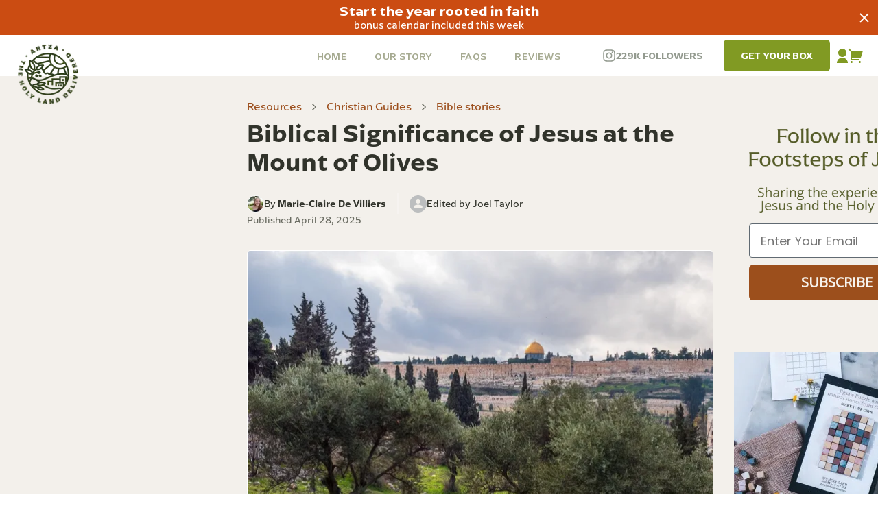

--- FILE ---
content_type: text/html; charset=utf-8
request_url: https://www.artzabox.com/a/blog/christian-guides/biblical-significance-of-jesus-at-the-mount-of-olives
body_size: 67520
content:
<!doctype html>
<html class="no-js antialiased scroll-smooth" lang="en" style="padding-bottom: 0;">
  <head><script defer src="https://cdn.skio.com/scripts/shopify/head/shopify.ba9807f79b5cdb6483d5.js"></script>
    <script>
    window.Shopify = window.Shopify || {theme: {id: 136370553041, role: 'main' } };
    window._template = {
        directory: "",
        name: "",
        suffix: ""
    };
  </script>
  <!-- Google Tag Manager -->
<script>(function(w,d,s,l,i){w[l]=w[l]||[];w[l].push({'gtm.start':
new Date().getTime(),event:'gtm.js'});var f=d.getElementsByTagName(s)[0],
j=d.createElement(s),dl=l!='dataLayer'?'&l='+l:'';j.async=true;j.src=
'https://www.googletagmanager.com/gtm.js?id='+i+dl;f.parentNode.insertBefore(j,f);
})(window,document,'script','dataLayer','GTM-K8CB2CWT');</script>
<!-- End Google Tag Manager -->


    <meta charset="utf-8">
    <meta http-equiv="X-UA-Compatible" content="IE=edge">
    <meta name="viewport" content="width=device-width,initial-scale=1">
    <link rel="canonical" href="https://www.artzabox.com/a/blog/christian-guides/biblical-significance-of-jesus-at-the-mount-of-olives">

    
      <link rel="icon" type="image/png" href="//www.artzabox.com/cdn/shop/files/logo-in.png?crop=center&height=32&v=1738265989&width=32">
    

    <title>Artza Store</title>

    
    <style>
      /* todo: 1) move this to a separate scss file but with imported settings */
      /* todo: 2) think about what exact variables are needed for the theme */
      
        .palette-scheme-1 {
          --theme-bg: #ffffff;
          --theme-text: #121212;
          --theme-button: #1d49ca;
          --theme-button-label: #ffffff;
          --theme-secondary-button-label: #121212;
          --theme-shadow: #121212;
        }
      
        .palette-scheme-5c0f826f-d435-4d54-9cbc-7f5914495a94 {
          --theme-bg: #fa0000;
          --theme-text: #121212;
          --theme-button: #1d49ca;
          --theme-button-label: #ffffff;
          --theme-secondary-button-label: #121212;
          --theme-shadow: #121212;
        }
      
        .palette-scheme-954a80b3-dde2-40d9-8313-176e778b545a {
          --theme-bg: #00ff0f;
          --theme-text: #121212;
          --theme-button: #1d49ca;
          --theme-button-label: #ffffff;
          --theme-secondary-button-label: #121212;
          --theme-shadow: #121212;
        }
      
        .palette-scheme-951c1d93-12b5-4f78-b84c-2e55165ed91d {
          --theme-bg: #dfff00;
          --theme-text: #121212;
          --theme-button: #1d49ca;
          --theme-button-label: #ffffff;
          --theme-secondary-button-label: #121212;
          --theme-shadow: #121212;
        }
      
    </style>
    <style>
      [x-cloak] {
        display: none !important;
      }
    </style>
    <script>
      // window.shopUrl = 'https://www.artzabox.com';
      window.routes = {
        cart_add_url: '/cart/add',
        cart_change_url: '/cart/change',
        cart_update_url: '/cart/update',
        cart_url: '/cart',
        predictive_search_url: '/search/suggest',
        product_recommendations_url: '/recommendations/products',
      };

      document.documentElement.className = document.documentElement.className.replace('no-js', 'js');
    </script>

    




  <link rel="preload" href="//www.artzabox.com/cdn/fonts/inter/inter_n7.02711e6b374660cfc7915d1afc1c204e633421e4.woff2" type="font/woff2" as="font" fetchpriority="high" crossorigin>




<style data-shopify>
  
    

    @font-face {
  font-family: Inter;
  font-weight: 700;
  font-style: normal;
  font-display: swap;
  src: url("//www.artzabox.com/cdn/fonts/inter/inter_n7.02711e6b374660cfc7915d1afc1c204e633421e4.woff2") format("woff2"),
       url("//www.artzabox.com/cdn/fonts/inter/inter_n7.6dab87426f6b8813070abd79972ceaf2f8d3b012.woff") format("woff");
}

    @font-face {
  font-family: Inter;
  font-weight: 500;
  font-style: normal;
  font-display: swap;
  src: url("//www.artzabox.com/cdn/fonts/inter/inter_n5.d7101d5e168594dd06f56f290dd759fba5431d97.woff2") format("woff2"),
       url("//www.artzabox.com/cdn/fonts/inter/inter_n5.5332a76bbd27da00474c136abb1ca3cbbf259068.woff") format("woff");
}

    @font-face {
  font-family: Inter;
  font-weight: 600;
  font-style: normal;
  font-display: swap;
  src: url("//www.artzabox.com/cdn/fonts/inter/inter_n6.771af0474a71b3797eb38f3487d6fb79d43b6877.woff2") format("woff2"),
       url("//www.artzabox.com/cdn/fonts/inter/inter_n6.88c903d8f9e157d48b73b7777d0642925bcecde7.woff") format("woff");
}

    @font-face {
  font-family: Inter;
  font-weight: 700;
  font-style: normal;
  font-display: swap;
  src: url("//www.artzabox.com/cdn/fonts/inter/inter_n7.02711e6b374660cfc7915d1afc1c204e633421e4.woff2") format("woff2"),
       url("//www.artzabox.com/cdn/fonts/inter/inter_n7.6dab87426f6b8813070abd79972ceaf2f8d3b012.woff") format("woff");
}

    @font-face {
  font-family: Inter;
  font-weight: 700;
  font-style: italic;
  font-display: swap;
  src: url("//www.artzabox.com/cdn/fonts/inter/inter_i7.b377bcd4cc0f160622a22d638ae7e2cd9b86ea4c.woff2") format("woff2"),
       url("//www.artzabox.com/cdn/fonts/inter/inter_i7.7c69a6a34e3bb44fcf6f975857e13b9a9b25beb4.woff") format("woff");
}

  

  
</style>


    


  <script src="//www.artzabox.com/cdn/shop/t/60/assets/main.theme-CBiQD0cV.js" type="module" crossorigin="anonymous"></script>


    


  <link href="//www.artzabox.com/cdn/shop/t/60/assets/main-C2Hq02j1.css" rel="stylesheet" type="text/css" media="all" />



    
      
    

    
    <script>window.performance && window.performance.mark && window.performance.mark('shopify.content_for_header.start');</script><meta name="google-site-verification" content="Td1pUb_RSPUg6gh6ezTRX2UbLaJz1DT8Gm3Kpyn7O2E">
<meta name="facebook-domain-verification" content="qzlq6tti8rifjhp9vf6zwsq93x71f2">
<meta id="shopify-digital-wallet" name="shopify-digital-wallet" content="/55642980561/digital_wallets/dialog">
<meta name="shopify-checkout-api-token" content="e2000d8f9cb5d34dc7f9248f13daf825">
<meta id="in-context-paypal-metadata" data-shop-id="55642980561" data-venmo-supported="false" data-environment="production" data-locale="en_US" data-paypal-v4="true" data-currency="USD">
<script async="async" src="/checkouts/internal/preloads.js?locale=en-US"></script>
<link rel="preconnect" href="https://shop.app" crossorigin="anonymous">
<script async="async" src="https://shop.app/checkouts/internal/preloads.js?locale=en-US&shop_id=55642980561" crossorigin="anonymous"></script>
<script id="apple-pay-shop-capabilities" type="application/json">{"shopId":55642980561,"countryCode":"US","currencyCode":"USD","merchantCapabilities":["supports3DS"],"merchantId":"gid:\/\/shopify\/Shop\/55642980561","merchantName":"Artza Store","requiredBillingContactFields":["postalAddress","email"],"requiredShippingContactFields":["postalAddress","email"],"shippingType":"shipping","supportedNetworks":["visa","masterCard","amex","discover","elo","jcb"],"total":{"type":"pending","label":"Artza Store","amount":"1.00"},"shopifyPaymentsEnabled":true,"supportsSubscriptions":true}</script>
<script id="shopify-features" type="application/json">{"accessToken":"e2000d8f9cb5d34dc7f9248f13daf825","betas":["rich-media-storefront-analytics"],"domain":"www.artzabox.com","predictiveSearch":true,"shopId":55642980561,"locale":"en"}</script>
<script>var Shopify = Shopify || {};
Shopify.shop = "artza-store.myshopify.com";
Shopify.locale = "en";
Shopify.currency = {"active":"USD","rate":"1.0"};
Shopify.country = "US";
Shopify.theme = {"name":"Ante Studio | Artza | 26\/09\/25","id":136370553041,"schema_name":"Theme Name","schema_version":"0.1.0","theme_store_id":null,"role":"main"};
Shopify.theme.handle = "null";
Shopify.theme.style = {"id":null,"handle":null};
Shopify.cdnHost = "www.artzabox.com/cdn";
Shopify.routes = Shopify.routes || {};
Shopify.routes.root = "/";</script>
<script type="module">!function(o){(o.Shopify=o.Shopify||{}).modules=!0}(window);</script>
<script>!function(o){function n(){var o=[];function n(){o.push(Array.prototype.slice.apply(arguments))}return n.q=o,n}var t=o.Shopify=o.Shopify||{};t.loadFeatures=n(),t.autoloadFeatures=n()}(window);</script>
<script>
  window.ShopifyPay = window.ShopifyPay || {};
  window.ShopifyPay.apiHost = "shop.app\/pay";
  window.ShopifyPay.redirectState = null;
</script>
<script defer="defer" async type="module" src="//www.artzabox.com/cdn/shopifycloud/shop-js/modules/v2/client.init-shop-cart-sync_BN7fPSNr.en.esm.js"></script>
<script defer="defer" async type="module" src="//www.artzabox.com/cdn/shopifycloud/shop-js/modules/v2/chunk.common_Cbph3Kss.esm.js"></script>
<script defer="defer" async type="module" src="//www.artzabox.com/cdn/shopifycloud/shop-js/modules/v2/chunk.modal_DKumMAJ1.esm.js"></script>
<script type="module">
  await import("//www.artzabox.com/cdn/shopifycloud/shop-js/modules/v2/client.init-shop-cart-sync_BN7fPSNr.en.esm.js");
await import("//www.artzabox.com/cdn/shopifycloud/shop-js/modules/v2/chunk.common_Cbph3Kss.esm.js");
await import("//www.artzabox.com/cdn/shopifycloud/shop-js/modules/v2/chunk.modal_DKumMAJ1.esm.js");

  window.Shopify.SignInWithShop?.initShopCartSync?.({"fedCMEnabled":true,"windoidEnabled":true});

</script>
<script>
  window.Shopify = window.Shopify || {};
  if (!window.Shopify.featureAssets) window.Shopify.featureAssets = {};
  window.Shopify.featureAssets['shop-js'] = {"shop-cart-sync":["modules/v2/client.shop-cart-sync_CJVUk8Jm.en.esm.js","modules/v2/chunk.common_Cbph3Kss.esm.js","modules/v2/chunk.modal_DKumMAJ1.esm.js"],"init-fed-cm":["modules/v2/client.init-fed-cm_7Fvt41F4.en.esm.js","modules/v2/chunk.common_Cbph3Kss.esm.js","modules/v2/chunk.modal_DKumMAJ1.esm.js"],"init-shop-email-lookup-coordinator":["modules/v2/client.init-shop-email-lookup-coordinator_Cc088_bR.en.esm.js","modules/v2/chunk.common_Cbph3Kss.esm.js","modules/v2/chunk.modal_DKumMAJ1.esm.js"],"init-windoid":["modules/v2/client.init-windoid_hPopwJRj.en.esm.js","modules/v2/chunk.common_Cbph3Kss.esm.js","modules/v2/chunk.modal_DKumMAJ1.esm.js"],"shop-button":["modules/v2/client.shop-button_B0jaPSNF.en.esm.js","modules/v2/chunk.common_Cbph3Kss.esm.js","modules/v2/chunk.modal_DKumMAJ1.esm.js"],"shop-cash-offers":["modules/v2/client.shop-cash-offers_DPIskqss.en.esm.js","modules/v2/chunk.common_Cbph3Kss.esm.js","modules/v2/chunk.modal_DKumMAJ1.esm.js"],"shop-toast-manager":["modules/v2/client.shop-toast-manager_CK7RT69O.en.esm.js","modules/v2/chunk.common_Cbph3Kss.esm.js","modules/v2/chunk.modal_DKumMAJ1.esm.js"],"init-shop-cart-sync":["modules/v2/client.init-shop-cart-sync_BN7fPSNr.en.esm.js","modules/v2/chunk.common_Cbph3Kss.esm.js","modules/v2/chunk.modal_DKumMAJ1.esm.js"],"init-customer-accounts-sign-up":["modules/v2/client.init-customer-accounts-sign-up_CfPf4CXf.en.esm.js","modules/v2/client.shop-login-button_DeIztwXF.en.esm.js","modules/v2/chunk.common_Cbph3Kss.esm.js","modules/v2/chunk.modal_DKumMAJ1.esm.js"],"pay-button":["modules/v2/client.pay-button_CgIwFSYN.en.esm.js","modules/v2/chunk.common_Cbph3Kss.esm.js","modules/v2/chunk.modal_DKumMAJ1.esm.js"],"init-customer-accounts":["modules/v2/client.init-customer-accounts_DQ3x16JI.en.esm.js","modules/v2/client.shop-login-button_DeIztwXF.en.esm.js","modules/v2/chunk.common_Cbph3Kss.esm.js","modules/v2/chunk.modal_DKumMAJ1.esm.js"],"avatar":["modules/v2/client.avatar_BTnouDA3.en.esm.js"],"init-shop-for-new-customer-accounts":["modules/v2/client.init-shop-for-new-customer-accounts_CsZy_esa.en.esm.js","modules/v2/client.shop-login-button_DeIztwXF.en.esm.js","modules/v2/chunk.common_Cbph3Kss.esm.js","modules/v2/chunk.modal_DKumMAJ1.esm.js"],"shop-follow-button":["modules/v2/client.shop-follow-button_BRMJjgGd.en.esm.js","modules/v2/chunk.common_Cbph3Kss.esm.js","modules/v2/chunk.modal_DKumMAJ1.esm.js"],"checkout-modal":["modules/v2/client.checkout-modal_B9Drz_yf.en.esm.js","modules/v2/chunk.common_Cbph3Kss.esm.js","modules/v2/chunk.modal_DKumMAJ1.esm.js"],"shop-login-button":["modules/v2/client.shop-login-button_DeIztwXF.en.esm.js","modules/v2/chunk.common_Cbph3Kss.esm.js","modules/v2/chunk.modal_DKumMAJ1.esm.js"],"lead-capture":["modules/v2/client.lead-capture_DXYzFM3R.en.esm.js","modules/v2/chunk.common_Cbph3Kss.esm.js","modules/v2/chunk.modal_DKumMAJ1.esm.js"],"shop-login":["modules/v2/client.shop-login_CA5pJqmO.en.esm.js","modules/v2/chunk.common_Cbph3Kss.esm.js","modules/v2/chunk.modal_DKumMAJ1.esm.js"],"payment-terms":["modules/v2/client.payment-terms_BxzfvcZJ.en.esm.js","modules/v2/chunk.common_Cbph3Kss.esm.js","modules/v2/chunk.modal_DKumMAJ1.esm.js"]};
</script>
<script>(function() {
  var isLoaded = false;
  function asyncLoad() {
    if (isLoaded) return;
    isLoaded = true;
    var urls = ["https:\/\/mpop.pxucdn.com\/apps.pixelunion.net\/scripts\/js\/countdown\/bundle.min.js?shop=artza-store.myshopify.com","https:\/\/artza.postaffiliatepro.com\/plugins\/Shopify\/shopify.php?ac=getCode\u0026shop=artza-store.myshopify.com","https:\/\/static.klaviyo.com\/onsite\/js\/SDpgWE\/klaviyo.js?company_id=SDpgWE\u0026shop=artza-store.myshopify.com","\/\/cdn.shopify.com\/proxy\/5af498a6d856afa271cd0c4bb11a2f7ed62bbcceb92c206b60a079e162769251\/cdn.vstar.app\/static\/js\/thankyou.js?shop=artza-store.myshopify.com\u0026sp-cache-control=cHVibGljLCBtYXgtYWdlPTkwMA","https:\/\/cdn.hextom.com\/js\/eventpromotionbar.js?shop=artza-store.myshopify.com","https:\/\/artza.postaffiliatepro.com\/plugins\/Shopify\/shopify.php?ac=getCode\u0026shop=artza-store.myshopify.com","https:\/\/ds0wlyksfn0sb.cloudfront.net\/elevateab.app.txt?shop=artza-store.myshopify.com","https:\/\/cdn.rebuyengine.com\/onsite\/js\/rebuy.js?shop=artza-store.myshopify.com","https:\/\/candyrack.ds-cdn.com\/static\/main.js?shop=artza-store.myshopify.com"];
    for (var i = 0; i < urls.length; i++) {
      var s = document.createElement('script');
      s.type = 'text/javascript';
      s.async = true;
      s.src = urls[i];
      var x = document.getElementsByTagName('script')[0];
      x.parentNode.insertBefore(s, x);
    }
  };
  if(window.attachEvent) {
    window.attachEvent('onload', asyncLoad);
  } else {
    window.addEventListener('load', asyncLoad, false);
  }
})();</script>
<script id="__st">var __st={"a":55642980561,"offset":-18000,"reqid":"1acb7c1b-81da-493c-93cc-564806d50341-1769749177","pageurl":"www.artzabox.com\/a\/blog\/christian-guides\/biblical-significance-of-jesus-at-the-mount-of-olives","u":"5e9cb364013e"};</script>
<script>window.ShopifyPaypalV4VisibilityTracking = true;</script>
<script id="captcha-bootstrap">!function(){'use strict';const t='contact',e='account',n='new_comment',o=[[t,t],['blogs',n],['comments',n],[t,'customer']],c=[[e,'customer_login'],[e,'guest_login'],[e,'recover_customer_password'],[e,'create_customer']],r=t=>t.map((([t,e])=>`form[action*='/${t}']:not([data-nocaptcha='true']) input[name='form_type'][value='${e}']`)).join(','),a=t=>()=>t?[...document.querySelectorAll(t)].map((t=>t.form)):[];function s(){const t=[...o],e=r(t);return a(e)}const i='password',u='form_key',d=['recaptcha-v3-token','g-recaptcha-response','h-captcha-response',i],f=()=>{try{return window.sessionStorage}catch{return}},m='__shopify_v',_=t=>t.elements[u];function p(t,e,n=!1){try{const o=window.sessionStorage,c=JSON.parse(o.getItem(e)),{data:r}=function(t){const{data:e,action:n}=t;return t[m]||n?{data:e,action:n}:{data:t,action:n}}(c);for(const[e,n]of Object.entries(r))t.elements[e]&&(t.elements[e].value=n);n&&o.removeItem(e)}catch(o){console.error('form repopulation failed',{error:o})}}const l='form_type',E='cptcha';function T(t){t.dataset[E]=!0}const w=window,h=w.document,L='Shopify',v='ce_forms',y='captcha';let A=!1;((t,e)=>{const n=(g='f06e6c50-85a8-45c8-87d0-21a2b65856fe',I='https://cdn.shopify.com/shopifycloud/storefront-forms-hcaptcha/ce_storefront_forms_captcha_hcaptcha.v1.5.2.iife.js',D={infoText:'Protected by hCaptcha',privacyText:'Privacy',termsText:'Terms'},(t,e,n)=>{const o=w[L][v],c=o.bindForm;if(c)return c(t,g,e,D).then(n);var r;o.q.push([[t,g,e,D],n]),r=I,A||(h.body.append(Object.assign(h.createElement('script'),{id:'captcha-provider',async:!0,src:r})),A=!0)});var g,I,D;w[L]=w[L]||{},w[L][v]=w[L][v]||{},w[L][v].q=[],w[L][y]=w[L][y]||{},w[L][y].protect=function(t,e){n(t,void 0,e),T(t)},Object.freeze(w[L][y]),function(t,e,n,w,h,L){const[v,y,A,g]=function(t,e,n){const i=e?o:[],u=t?c:[],d=[...i,...u],f=r(d),m=r(i),_=r(d.filter((([t,e])=>n.includes(e))));return[a(f),a(m),a(_),s()]}(w,h,L),I=t=>{const e=t.target;return e instanceof HTMLFormElement?e:e&&e.form},D=t=>v().includes(t);t.addEventListener('submit',(t=>{const e=I(t);if(!e)return;const n=D(e)&&!e.dataset.hcaptchaBound&&!e.dataset.recaptchaBound,o=_(e),c=g().includes(e)&&(!o||!o.value);(n||c)&&t.preventDefault(),c&&!n&&(function(t){try{if(!f())return;!function(t){const e=f();if(!e)return;const n=_(t);if(!n)return;const o=n.value;o&&e.removeItem(o)}(t);const e=Array.from(Array(32),(()=>Math.random().toString(36)[2])).join('');!function(t,e){_(t)||t.append(Object.assign(document.createElement('input'),{type:'hidden',name:u})),t.elements[u].value=e}(t,e),function(t,e){const n=f();if(!n)return;const o=[...t.querySelectorAll(`input[type='${i}']`)].map((({name:t})=>t)),c=[...d,...o],r={};for(const[a,s]of new FormData(t).entries())c.includes(a)||(r[a]=s);n.setItem(e,JSON.stringify({[m]:1,action:t.action,data:r}))}(t,e)}catch(e){console.error('failed to persist form',e)}}(e),e.submit())}));const S=(t,e)=>{t&&!t.dataset[E]&&(n(t,e.some((e=>e===t))),T(t))};for(const o of['focusin','change'])t.addEventListener(o,(t=>{const e=I(t);D(e)&&S(e,y())}));const B=e.get('form_key'),M=e.get(l),P=B&&M;t.addEventListener('DOMContentLoaded',(()=>{const t=y();if(P)for(const e of t)e.elements[l].value===M&&p(e,B);[...new Set([...A(),...v().filter((t=>'true'===t.dataset.shopifyCaptcha))])].forEach((e=>S(e,t)))}))}(h,new URLSearchParams(w.location.search),n,t,e,['guest_login'])})(!0,!0)}();</script>
<script integrity="sha256-4kQ18oKyAcykRKYeNunJcIwy7WH5gtpwJnB7kiuLZ1E=" data-source-attribution="shopify.loadfeatures" defer="defer" src="//www.artzabox.com/cdn/shopifycloud/storefront/assets/storefront/load_feature-a0a9edcb.js" crossorigin="anonymous"></script>
<script crossorigin="anonymous" defer="defer" src="//www.artzabox.com/cdn/shopifycloud/storefront/assets/shopify_pay/storefront-65b4c6d7.js?v=20250812"></script>
<script data-source-attribution="shopify.dynamic_checkout.dynamic.init">var Shopify=Shopify||{};Shopify.PaymentButton=Shopify.PaymentButton||{isStorefrontPortableWallets:!0,init:function(){window.Shopify.PaymentButton.init=function(){};var t=document.createElement("script");t.src="https://www.artzabox.com/cdn/shopifycloud/portable-wallets/latest/portable-wallets.en.js",t.type="module",document.head.appendChild(t)}};
</script>
<script data-source-attribution="shopify.dynamic_checkout.buyer_consent">
  function portableWalletsHideBuyerConsent(e){var t=document.getElementById("shopify-buyer-consent"),n=document.getElementById("shopify-subscription-policy-button");t&&n&&(t.classList.add("hidden"),t.setAttribute("aria-hidden","true"),n.removeEventListener("click",e))}function portableWalletsShowBuyerConsent(e){var t=document.getElementById("shopify-buyer-consent"),n=document.getElementById("shopify-subscription-policy-button");t&&n&&(t.classList.remove("hidden"),t.removeAttribute("aria-hidden"),n.addEventListener("click",e))}window.Shopify?.PaymentButton&&(window.Shopify.PaymentButton.hideBuyerConsent=portableWalletsHideBuyerConsent,window.Shopify.PaymentButton.showBuyerConsent=portableWalletsShowBuyerConsent);
</script>
<script data-source-attribution="shopify.dynamic_checkout.cart.bootstrap">document.addEventListener("DOMContentLoaded",(function(){function t(){return document.querySelector("shopify-accelerated-checkout-cart, shopify-accelerated-checkout")}if(t())Shopify.PaymentButton.init();else{new MutationObserver((function(e,n){t()&&(Shopify.PaymentButton.init(),n.disconnect())})).observe(document.body,{childList:!0,subtree:!0})}}));
</script>
<script id='scb4127' type='text/javascript' async='' src='https://www.artzabox.com/cdn/shopifycloud/privacy-banner/storefront-banner.js'></script><link id="shopify-accelerated-checkout-styles" rel="stylesheet" media="screen" href="https://www.artzabox.com/cdn/shopifycloud/portable-wallets/latest/accelerated-checkout-backwards-compat.css" crossorigin="anonymous">
<style id="shopify-accelerated-checkout-cart">
        #shopify-buyer-consent {
  margin-top: 1em;
  display: inline-block;
  width: 100%;
}

#shopify-buyer-consent.hidden {
  display: none;
}

#shopify-subscription-policy-button {
  background: none;
  border: none;
  padding: 0;
  text-decoration: underline;
  font-size: inherit;
  cursor: pointer;
}

#shopify-subscription-policy-button::before {
  box-shadow: none;
}

      </style>

<script>window.performance && window.performance.mark && window.performance.mark('shopify.content_for_header.end');</script>
    <style data-shopify>
  /* Arpona Light */
  @font-face {
    font-family: 'Arpona';
    src: url('https://cdn.shopify.com/s/files/1/0556/4298/0561/files/Floodfonts_-_ArponaSans_Light.woff2?v=1708387108')
      format('woff2');
    font-weight: 300;
    font-style: normal;
    font-display: swap;
  }
  /* Arpona Regular */
  @font-face {
    font-family: 'Arpona';
    src: url('https://cdn.shopify.com/s/files/1/0556/4298/0561/files/Floodfonts_-_ArponaSans_Regular.woff2?v=1708387108')
      format('woff2');
    font-weight: 400;
    font-style: normal;
    font-display: swap;
  }

  /* Arpona Medium */
  @font-face {
    font-family: 'Arpona';
    src: url('https://cdn.shopify.com/s/files/1/0556/4298/0561/files/Floodfonts_-_ArponaSans_Medium.woff2?v=1708387108')
      format('woff2');
    font-weight: 500;
    font-style: normal;
    font-display: swap;
  }

  /* Arpona SemiBold */
  @font-face {
    font-family: 'Arpona';
    src: url('https://cdn.shopify.com/s/files/1/0556/4298/0561/files/Floodfonts_-_ArponaSans_SemiBold.woff2?v=1708387108')
      format('woff2');
    font-weight: 600;
    font-style: normal;
    font-display: swap;
  }

  /* Arpona Bold */
  @font-face {
    font-family: 'Arpona';
    src: url('https://cdn.shopify.com/s/files/1/0556/4298/0561/files/Floodfonts_-_ArponaSans_Bold.woff2?v=1708387108')
      format('woff2');
    font-weight: 700;
    font-style: normal;
    font-display: swap;
  }
</style>

    <svg xmlns="http://www.w3.org/2000/svg" class="hidden">
  <symbol id="icon-search" viewBox="0 0 18 19" fill="none">
    <path fill-rule="evenodd" clip-rule="evenodd" d="M11.03 11.68A5.784 5.784 0 112.85 3.5a5.784 5.784 0 018.18 8.18zm.26 1.12a6.78 6.78 0 11.72-.7l5.4 5.4a.5.5 0 11-.71.7l-5.41-5.4z" fill="currentColor"></path>
  </symbol>

  <symbol id="icon-reset" class="icon icon-close" fill="none" viewBox="0 0 18 18" stroke="currentColor">
    <circle r="8.5" cy="9" cx="9" stroke-opacity="0.2"></circle>
    <path d="M6.82972 6.82915L1.17193 1.17097" stroke-linecap="round" stroke-linejoin="round" transform="translate(5 5)"></path>
    <path d="M1.22896 6.88502L6.77288 1.11523" stroke-linecap="round" stroke-linejoin="round" transform="translate(5 5)"></path>
  </symbol>

  <symbol id="icon-close" class="icon icon-close" fill="none" viewBox="0 0 18 17">
    <path d="M.865 15.978a.5.5 0 00.707.707l7.433-7.431 7.579 7.282a.501.501 0 00.846-.37.5.5 0 00-.153-.351L9.712 8.546l7.417-7.416a.5.5 0 10-.707-.708L8.991 7.853 1.413.573a.5.5 0 10-.693.72l7.563 7.268-7.418 7.417z" fill="currentColor">
  </path></symbol>
</svg>

    

    <script>
    !function(t, e) {var o, n, p, r;e.__SV || (window.entailInsights = e,e._i = [],e.init = function(i, s, a) {function g(t, e) {var o = e.split(".");2 == o.length && (t = t[o[0]],e = o[1]),t[e] = function() {t.push([e].concat(Array.prototype.slice.call(arguments, 0)))}}(p = t.createElement("script")).type = "text/javascript",p.async = !0,p.src = "https://cdn.entail-insights.com/js/entail.js",(r = t.getElementsByTagName("script")[0]).parentNode.insertBefore(p, r);var u = e;for (void 0 !== a ? u = e[a] = [] : a = "entailInsights",u.toString = function(t) {var e = "entailInsights";return "entailInsights" !== a && (e += "." + a),t || (e += " (stub)"),e},o = "trackEvent capture opt_out_capturing has_opted_out_capturing opt_in_capturing reset".split(" "),n = 0; n < o.length; n++)g(u, o[n]);e._i.push([i, s, a])},e.__SV = 1)}(document, window.entailInsights || []);
    entailInsights.init('et-SlHOeGDb_fL5C_B1YxJ0BBG3WfJRi4_c-QlQnawNlpioolpb', {disable_decide: false});
    </script><script>try{window.eab_data={selectors:JSON.parse(`{}`)||{},allTests:JSON.parse(`{"5eb18c21-8c06-4f97-a565-19b2da2de42e":{"12905":{"variationName":"Control","trafficPercentage":50,"isDone":false,"isControl":true,"link":"https://www.artzabox.com/pages/artza-experience"},"12906":{"variationName":"Variation 1","trafficPercentage":50,"isDone":false,"link":"https://www.artzabox.com/pages/artza-experience-bc"},"data":{"name":"Zipify landing page test LP against BC landing page ","isLive":false,"settings":{"afterDiscounts":true},"type":"SPLIT_URL","filters":[],"redirectBehavior":"redirectAll"}},"a8a4929a-1b22-4c93-8912-88329a3b113f":{"17319":{"variationName":"Control","trafficPercentage":0,"isDone":false,"isControl":true,"link":"https://www.artzabox.com"},"17320":{"variationName":"Variation 1","trafficPercentage":100,"isDone":false,"link":"https://www.artzabox.com/pages/the-artza-experience"},"data":{"name":"Duplicated 08-10-2025 - all pushed to LP winner until ANTE  launch ","isLive":false,"settings":{"afterDiscounts":true},"type":"SPLIT_URL","filters":[],"redirectBehavior":"redirectAll"}},"ad0b00e2-3b5b-4770-9886-0f14602cf09f":{"20058":{"variationName":"Control","trafficPercentage":50,"isDone":false,"isControl":true,"splitUrlTestLinks":["https://artzabox.com"]},"20059":{"variationName":"Variation 1","trafficPercentage":50,"isDone":false,"splitUrlTestLinks":["https://www.artzabox.com/pages/the-artza-experience"]},"data":{"name":"UTA 002 - PDP v1","isLive":false,"settings":{"afterDiscounts":true},"type":"SPLIT_URL","filters":[],"isPersonalization":false,"redirectBehavior":"redirectAll"}},"74f90071-3fee-4fb3-8965-98b44024cd42":{"19125":{"variationName":"Control","trafficPercentage":0,"isDone":false,"isControl":true,"splitUrlTestLinks":["https://www.artzabox.com"]},"19126":{"variationName":"Variation 1","trafficPercentage":50,"isDone":false,"splitUrlTestLinks":["https://www.artzabox.com/pages/the-artza-experience"]},"19127":{"variationName":"Variation 2 (Ante)","trafficPercentage":50,"isDone":false,"splitUrlTestLinks":["https://www.artzabox.com/pages/6-reasons-why-v1"]},"data":{"name":"UTA 001 - Relaunch META ONLY -  Ante v1 - the-artza-experience vs. 6-reasons-why","isLive":false,"settings":{"afterDiscounts":true},"type":"SPLIT_URL","filters":[{"conditions":[{"type":"source","values":["facebook","instagram"],"operator":"includes"}]}],"isPersonalization":false,"redirectBehavior":"redirectAll"}},"98e07b22-c0de-4525-a024-e8b208af3b50":{"20138":{"variationName":"Control","trafficPercentage":50,"isDone":false,"isControl":true,"splitUrlTestLinks":["https://artzabox.com"]},"20139":{"variationName":"Internal Winner","trafficPercentage":50,"isDone":false,"splitUrlTestLinks":["https://www.artzabox.com/pages/the-artza-experience"]},"data":{"name":"UTA 004 - PDP v1","isLive":false,"settings":{"afterDiscounts":true},"type":"SPLIT_URL","filters":[],"isPersonalization":false,"redirectBehavior":"redirectAll"}},"d116e9f3-4248-4730-b784-4c0d6f9250c0":{"22371":{"variationName":"Control","trafficPercentage":50,"isDone":false,"isControl":true,"splitUrlTestLinks":["https://artzabox.com"]},"22372":{"variationName":"Variation 1","trafficPercentage":50,"isDone":false,"splitUrlTestLinks":["https://artzabox.com/pages/homepage-001"]},"data":{"name":"Duplicated 10-05-2025 - test new LP against the zip homepage ","isLive":false,"settings":{"afterDiscounts":true},"type":"SPLIT_URL","filters":[],"isPersonalization":false,"redirectBehavior":"redirectAll"}},"d703e158-b59e-4bde-ac25-51db6a4a2dcc":{"22402":{"variationName":"Control","trafficPercentage":0,"isDone":false,"isControl":true,"splitUrlTestLinks":["https://www.artzabox.com"]},"22403":{"variationName":"Variation 1","trafficPercentage":100,"isDone":false,"splitUrlTestLinks":["https://www.artzabox.com/pages/the-artza-experience"]},"data":{"name":"Duplicated 10-06-2025 - Duplicated 10-05-2025 - Duplicated 08-24-2025 - all pushed to LP winner until ANTE  launch ","isLive":false,"settings":{"afterDiscounts":true},"type":"SPLIT_URL","filters":[],"isPersonalization":false,"redirectBehavior":"redirectAll"}},"fb18ceac-6154-47be-8e17-fd6c1c4828a9":{"23234":{"variationName":"Control","trafficPercentage":50,"isDone":false,"isControl":true,"splitUrlTestLinks":["https://artzabox.com"]},"23235":{"variationName":"Variation 1","trafficPercentage":50,"isDone":false,"splitUrlTestLinks":["https://artzabox.com/pages/blessed"]},"data":{"name":"test new LP against the zip homepage ","isLive":false,"settings":{"afterDiscounts":true},"type":"SPLIT_URL","filters":[],"isPersonalization":false,"redirectBehavior":"redirectAll"}},"d6b36fcf-4fbe-48c9-966d-9cc2c424c040":{"31659":{"variationName":"Control","trafficPercentage":0,"isDone":false,"isControl":true,"splitUrlTestLinks":["https://artzabox.com"]},"31660":{"variationName":"Variation 1","trafficPercentage":100,"isDone":false,"splitUrlTestLinks":["https://artzabox.com/pages/christmasvip"]},"data":{"name":"Duplicated 01-22-2026 - Duplicated 12-10-2025 - Duplicated 12-07-2025 - NEW december christmas vs jesus language christmas ","isLive":true,"settings":{"afterDiscounts":true},"type":"SPLIT_URL","filters":[],"isPersonalization":false,"redirectBehavior":"redirectAll"}}}`)||{},currencyFormat:"${{amount}} USD"};}catch(error){console.log(error);window.eab_data={selectors:{},allTests:{},currencyFormat:"${{amount}} USD"};}</script><script src="https://ds0wlyksfn0sb.cloudfront.net/redirect.js"></script><script type="application/ld+json">
    {
      "@context": "https://schema.org",
      "@type": "SiteNavigationElement",
      "name": [
        "Our Story",
        "FAQs",
        "Artza Box",
        "Collections"
    ],
    "url": [
      "https://www.artzabox.com/pages/our-story",
      "https://www.artzabox.com/pages/faqs",
      "https://www.artzabox.com/products/artza-box",
      "https://www.artzabox.com/collections"
    ]
  }
</script>

    <script type="application/ld+json">
{
  "@context": "https://schema.org",
  "@type": "Organization",
  "name": "Artza Box",
  "url": "https://www.artzabox.com/",
  "logo": "https://www.artzabox.com/cdn/shop/files/logo_artza_800x.png",
  "description": "Artza delivers authentic, handcrafted goods from the Holy Land, supporting Israeli artisans and connecting Christians to the land of the Bible.",
  "contactPoint": {
    "@type": "ContactPoint",
    "email": "support@artzabox.com",
    "contactType": "Customer Support",
    "areaServed": "US",
    "availableLanguage": "English"
  },
  "address": {
    "@type": "PostalAddress",
    "addressCountry": "IL"
  },
  "sameAs": [
    "https://www.facebook.com/artzabox",
    "https://www.instagram.com/artzabox/",
    "https://www.youtube.com/@artzabox",
    "https://www.pinterest.com/artzabox/",
    "https://www.tiktok.com/@artzabox"
  ]
}
</script>

<style>
  [id*="newsletter_section_klaviyo"] > div > :last-child {
    display: none;
  }

  [id*="newsletter_section_klaviyo"] form {
    min-width: 100%;
    justify-content: center;
  }

  [id*="newsletter_section_klaviyo"] .needsclick {
    width: 100%;
  }

  [id*="newsletter_section_klaviyo"] .needsclick > * {
    max-width: var(--content-width);
  }

  @media (max-width: 768px) {
    [id*="newsletter_section_klaviyo"] > div > :first-child {
      display: none;
    }

    [id*="newsletter_section_klaviyo"] > div > :last-child {
      display: flex;
    }
  }

/* Fix: Don't hide Klaviyo popups */
.kl-private-reset-css-Xuajs1.needsclick,
[class*="klaviyo"].needsclick {
  display: flex !important;
}
/* Hide Klaviyo embedded forms in footer area */
[id*="newsletter"] .klaviyo-form.needsclick {
  display: none !important;
}
/* Center Klaviyo popup button text */
.kl-private-reset-css-Xuajs1 button,
.klaviyo-form button {
  text-align: center !important;
  justify-content: center !important;
  display: flex !important;
  align-items: center !important;
}


</style>

  <!-- BEGIN app block: shopify://apps/microsoft-clarity/blocks/clarity_js/31c3d126-8116-4b4a-8ba1-baeda7c4aeea -->
<script type="text/javascript">
  (function (c, l, a, r, i, t, y) {
    c[a] = c[a] || function () { (c[a].q = c[a].q || []).push(arguments); };
    t = l.createElement(r); t.async = 1; t.src = "https://www.clarity.ms/tag/" + i + "?ref=shopify";
    y = l.getElementsByTagName(r)[0]; y.parentNode.insertBefore(t, y);

    c.Shopify.loadFeatures([{ name: "consent-tracking-api", version: "0.1" }], error => {
      if (error) {
        console.error("Error loading Shopify features:", error);
        return;
      }

      c[a]('consentv2', {
        ad_Storage: c.Shopify.customerPrivacy.marketingAllowed() ? "granted" : "denied",
        analytics_Storage: c.Shopify.customerPrivacy.analyticsProcessingAllowed() ? "granted" : "denied",
      });
    });

    l.addEventListener("visitorConsentCollected", function (e) {
      c[a]('consentv2', {
        ad_Storage: e.detail.marketingAllowed ? "granted" : "denied",
        analytics_Storage: e.detail.analyticsAllowed ? "granted" : "denied",
      });
    });
  })(window, document, "clarity", "script", "srtdlw60hv");
</script>



<!-- END app block --><!-- BEGIN app block: shopify://apps/klaviyo-email-marketing-sms/blocks/klaviyo-onsite-embed/2632fe16-c075-4321-a88b-50b567f42507 -->












  <script async src="https://static.klaviyo.com/onsite/js/SDpgWE/klaviyo.js?company_id=SDpgWE"></script>
  <script>!function(){if(!window.klaviyo){window._klOnsite=window._klOnsite||[];try{window.klaviyo=new Proxy({},{get:function(n,i){return"push"===i?function(){var n;(n=window._klOnsite).push.apply(n,arguments)}:function(){for(var n=arguments.length,o=new Array(n),w=0;w<n;w++)o[w]=arguments[w];var t="function"==typeof o[o.length-1]?o.pop():void 0,e=new Promise((function(n){window._klOnsite.push([i].concat(o,[function(i){t&&t(i),n(i)}]))}));return e}}})}catch(n){window.klaviyo=window.klaviyo||[],window.klaviyo.push=function(){var n;(n=window._klOnsite).push.apply(n,arguments)}}}}();</script>

  




  <script>
    window.klaviyoReviewsProductDesignMode = false
  </script>







<!-- END app block --><!-- BEGIN app block: shopify://apps/gsc-countdown-timer/blocks/countdown-bar/58dc5b1b-43d2-4209-b1f3-52aff31643ed --><style>
  .gta-block__error {
    display: flex;
    flex-flow: column nowrap;
    gap: 12px;
    padding: 32px;
    border-radius: 12px;
    margin: 12px 0;
    background-color: #fff1e3;
    color: #412d00;
  }

  .gta-block__error-title {
    font-size: 18px;
    font-weight: 600;
    line-height: 28px;
  }

  .gta-block__error-body {
    font-size: 14px;
    line-height: 24px;
  }
</style>

<script>
  (function () {
    try {
      window.GSC_COUNTDOWN_META = {
        product_collections: null,
        product_tags: null,
      };

      const widgets = [{"bar":{"sticky":true,"justify":"space-evenly","position":"top","closeButton":{"color":"#ffffff","enabled":true}},"key":"GSC-BAR-oHRlWMtrwGuc","type":"bar","timer":{"date":"2025-11-30T23:59:00.000-05:00","mode":"date","hours":36,"onEnd":"none","minutes":0,"seconds":0,"recurring":{"endHours":0,"endMinutes":0,"repeatDays":[],"startHours":0,"startMinutes":0},"scheduling":{"end":null,"start":null}},"content":{"align":"center","items":[{"id":"text-SUthUuPkEfzn","type":"text","align":"left","color":"#ffffff","value":"Start the year rooted in faith","enabled":true,"padding":{"mobile":{},"desktop":{}},"fontFamily":"font3","fontWeight":"600","textTransform":"unset","mobileFontSize":"14px","desktopFontSize":"20px","mobileLineHeight":"1.3","desktopLineHeight":"1.2","mobileLetterSpacing":"0","desktopLetterSpacing":"0"},{"id":"text-CoOpCvwfybZi","type":"text","align":"left","color":"#ffffff","value":"bonus calendar included this week","enabled":true,"padding":{"mobile":{},"desktop":{}},"fontFamily":"font2","fontWeight":"400","textTransform":"unset","mobileFontSize":"10px","desktopFontSize":"15px","mobileLineHeight":"1.3","desktopLineHeight":"1.3","mobileLetterSpacing":"0","desktopLetterSpacing":"0"},{"id":"timer-MBGRISFKpbvf","type":"timer","view":"custom","border":{"size":"2px","color":"#FFFFFF","enabled":false},"digits":{"gap":"6px","color":"#ffffff","fontSize":"56px","fontFamily":"font1","fontWeight":"600"},"labels":{"days":"Days","color":"#ffffff","hours":"Hours","enabled":true,"minutes":"Minutes","seconds":"Seconds","fontSize":"15px","fontFamily":"font1","fontWeight":"500","textTransform":"uppercase"},"layout":"separate","margin":{"mobile":{},"desktop":{}},"radius":{"value":"18px","enabled":true},"shadow":{"type":"","color":"black","enabled":true},"enabled":false,"padding":{"mobile":{},"desktop":{"top":"0px"}},"fontSize":{"mobile":"14px","desktop":"18px"},"separator":{"type":"colon","color":"#ffffff","enabled":true},"background":{"blur":"2px","color":"#282828","enabled":false},"unitFormat":"d:h:m:s","mobileWidth":"160px","desktopWidth":"310px"},{"id":"button-dptHnyqWDbKa","href":"https:\/\/shopify.com","type":"button","label":"Shop now","width":"content","border":{"size":"2px","color":"#000000","enabled":false},"margin":{"mobile":{"top":"0px","left":"0px","right":"0px","bottom":"0px"},"desktop":{"top":"0px","left":"0px","right":"0px","bottom":"0px"}},"radius":{"value":"60px","enabled":true},"target":"_self","enabled":false,"padding":{"mobile":{"top":"8px","left":"12px","right":"12px","bottom":"8px"},"desktop":{"top":"16px","left":"32px","right":"32px","bottom":"16px"}},"textColor":"#5e12b1","background":{"blur":"0px","color":"#ffeb3c","enabled":true},"fontFamily":"font1","fontWeight":"600","textTransform":"uppercase","mobileFontSize":"12px","desktopFontSize":"14px","mobileLetterSpacing":"0","desktopLetterSpacing":"0"},{"id":"coupon-gPajjlvZTNyD","code":"BF20","icon":{"type":"discount","enabled":true},"type":"coupon","label":"SAVE 20%","action":"copy","border":{"size":"2px","color":"#ffffff","enabled":true},"margin":{"mobile":{"top":"0px","left":"0px","right":"0px","bottom":"0px"},"desktop":{"top":"0px","left":"0px","right":"0px","bottom":"0px"}},"radius":{"value":"60px","enabled":true},"enabled":false,"padding":{"mobile":{"top":"4px","left":"12px","right":"12px","bottom":"4px"},"desktop":{"top":"6px","left":"16px","right":"16px","bottom":"6px"}},"textColor":"#ffffff","background":{"blur":"0px","color":"#da3736","enabled":false},"fontFamily":"font1","fontWeight":"600","textTransform":"uppercase","mobileFontSize":"12px","desktopFontSize":"25px"}],"border":{"size":"1px","color":"#000000","enabled":false},"layout":"column","margin":{"mobile":{"top":"0px","left":"0px","right":"0px","bottom":"0px"},"desktop":{"top":"0px","left":"0px","right":"0px","bottom":"0px"}},"radius":{"value":"8px","enabled":false},"padding":{"mobile":{"top":"4px","left":"0px","right":"0px","bottom":"4px"},"desktop":{"top":"4px","left":"32px","right":"32px","bottom":"4px"}},"mobileGap":"6px","background":{"src":null,"blur":"8px","source":"color","bgColor":"#cb4c12","enabled":true,"overlayColor":"rgba(0,0,0,0)"},"desktopGap":"24px","mobileWidth":"100%","desktopWidth":"400px","backgroundClick":{"url":"","target":"_self","enabled":false}},"enabled":true,"general":{"font1":"Righteous, cursive","font2":"inherit","font3":"inherit","preset":"bar5","breakpoint":"768px"},"section":null,"userCss":"","targeting":{"geo":null,"pages":{"cart":false,"home":true,"other":true,"password":false,"products":{"mode":"productsInCollections","tags":[],"enabled":false,"specificProducts":[{"id":"gid:\/\/shopify\/Product\/7593979642065","handle":"artza-box"}],"productsInCollections":[{"id":"gid:\/\/shopify\/Collection\/293263048913","handle":"artza-box"}]},"collections":{"mode":"all","items":[],"enabled":false}}}},{"bar":{"sticky":true,"justify":"space-evenly","position":"top","closeButton":{"color":"#ffffff","enabled":true}},"key":"GSC-BAR-UFhiwJifedhm","type":"bar","timer":{"date":"2025-11-30T23:59:00.000-05:00","mode":"date","hours":36,"onEnd":"none","minutes":0,"seconds":0,"recurring":{"endHours":0,"endMinutes":0,"repeatDays":[],"startHours":0,"startMinutes":0},"scheduling":{"end":null,"start":null}},"content":{"align":"center","items":[{"id":"text-ySYLkelthgqT","type":"text","align":"left","color":"#ffffff","value":"Exclusive FREE 2026 Holy Land Calendar included with every subscription","enabled":true,"padding":{"mobile":{},"desktop":{}},"fontFamily":"font1","fontWeight":"700","textTransform":"unset","mobileFontSize":"14px","desktopFontSize":"20px","mobileLineHeight":"1.3","desktopLineHeight":"1.2","mobileLetterSpacing":"0","desktopLetterSpacing":"0"},{"id":"text-ezwpxJSkDFRH","type":"text","align":"left","color":"#ffffff","value":"Offer Ends Friday","enabled":true,"padding":{"mobile":{},"desktop":{}},"fontFamily":"font1","fontWeight":"400","textTransform":"unset","mobileFontSize":"10px","desktopFontSize":"15px","mobileLineHeight":"1.3","desktopLineHeight":"1.3","mobileLetterSpacing":"0","desktopLetterSpacing":"0"},{"id":"timer-nBhAtSNBXVdk","type":"timer","view":"custom","border":{"size":"2px","color":"#FFFFFF","enabled":false},"digits":{"gap":"6px","color":"#ffffff","fontSize":"56px","fontFamily":"font1","fontWeight":"600"},"labels":{"days":"Days","color":"#ffffff","hours":"Hours","enabled":true,"minutes":"Minutes","seconds":"Seconds","fontSize":"15px","fontFamily":"font1","fontWeight":"500","textTransform":"uppercase"},"layout":"separate","margin":{"mobile":{},"desktop":{}},"radius":{"value":"18px","enabled":true},"shadow":{"type":"","color":"black","enabled":true},"enabled":false,"padding":{"mobile":{},"desktop":{"top":"0px"}},"fontSize":{"mobile":"14px","desktop":"18px"},"separator":{"type":"colon","color":"#ffffff","enabled":true},"background":{"blur":"2px","color":"#282828","enabled":false},"unitFormat":"d:h:m:s","mobileWidth":"160px","desktopWidth":"310px"},{"id":"button-UEewlOvfguVR","href":"https:\/\/shopify.com","type":"button","label":"Shop now","width":"content","border":{"size":"2px","color":"#000000","enabled":false},"margin":{"mobile":{"top":"0px","left":"0px","right":"0px","bottom":"0px"},"desktop":{"top":"0px","left":"0px","right":"0px","bottom":"0px"}},"radius":{"value":"60px","enabled":true},"target":"_self","enabled":false,"padding":{"mobile":{"top":"8px","left":"12px","right":"12px","bottom":"8px"},"desktop":{"top":"16px","left":"32px","right":"32px","bottom":"16px"}},"textColor":"#5e12b1","background":{"blur":"0px","color":"#ffeb3c","enabled":true},"fontFamily":"font1","fontWeight":"600","textTransform":"uppercase","mobileFontSize":"12px","desktopFontSize":"14px","mobileLetterSpacing":"0","desktopLetterSpacing":"0"},{"id":"coupon-yFiAheyAWZFu","code":"BF20","icon":{"type":"discount","enabled":true},"type":"coupon","label":"SAVE 20%","action":"copy","border":{"size":"2px","color":"#ffffff","enabled":true},"margin":{"mobile":{"top":"0px","left":"0px","right":"0px","bottom":"0px"},"desktop":{"top":"0px","left":"0px","right":"0px","bottom":"0px"}},"radius":{"value":"60px","enabled":true},"enabled":false,"padding":{"mobile":{"top":"4px","left":"12px","right":"12px","bottom":"4px"},"desktop":{"top":"6px","left":"16px","right":"16px","bottom":"6px"}},"textColor":"#ffffff","background":{"blur":"0px","color":"#da3736","enabled":false},"fontFamily":"font1","fontWeight":"600","textTransform":"uppercase","mobileFontSize":"12px","desktopFontSize":"25px"}],"border":{"size":"1px","color":"#000000","enabled":false},"layout":"column","margin":{"mobile":{"top":"0px","left":"0px","right":"0px","bottom":"0px"},"desktop":{"top":"0px","left":"0px","right":"0px","bottom":"0px"}},"radius":{"value":"8px","enabled":false},"padding":{"mobile":{"top":"4px","left":"0px","right":"0px","bottom":"4px"},"desktop":{"top":"4px","left":"32px","right":"32px","bottom":"4px"}},"mobileGap":"6px","background":{"src":null,"blur":"8px","source":"color","bgColor":"#cb1f12","enabled":true,"overlayColor":"rgba(0,0,0,0)"},"desktopGap":"24px","mobileWidth":"100%","desktopWidth":"400px","backgroundClick":{"url":"","target":"_self","enabled":false}},"enabled":false,"general":{"font1":"Righteous, cursive","font2":"inherit","font3":"inherit","preset":"bar5","breakpoint":"768px"},"section":null,"userCss":"","targeting":{"geo":null,"pages":{"cart":false,"home":true,"other":true,"password":false,"products":{"mode":"productsInCollections","tags":[],"enabled":false,"specificProducts":[{"id":"gid:\/\/shopify\/Product\/7593979642065","handle":"artza-box"}],"productsInCollections":[{"id":"gid:\/\/shopify\/Collection\/293263048913","handle":"artza-box"}]},"collections":{"mode":"all","items":[],"enabled":false}}}}];

      if (Array.isArray(window.GSC_COUNTDOWN_WIDGETS)) {
        window.GSC_COUNTDOWN_WIDGETS.push(...widgets);
      } else {
        window.GSC_COUNTDOWN_WIDGETS = widgets || [];
      }
    } catch (e) {
      console.log(e);
    }
  })();
</script>


<!-- END app block --><!-- BEGIN app block: shopify://apps/elevate-ab-testing/blocks/abtester/4ce51acb-a9f5-4e05-ae92-4c018aa51124 -->  

<link href="https://cdn.shopify.com/extensions/019c0c3c-eb65-7e52-b7a4-512b6ec86c19/elevate-ab-testing-app-140/assets/elements.js" as="script" rel="preload">
<script src="https://cdn.shopify.com/extensions/019c0c3c-eb65-7e52-b7a4-512b6ec86c19/elevate-ab-testing-app-140/assets/elements.js" ></script>
<!-- END app block --><script src="https://cdn.shopify.com/extensions/019a0283-dad8-7bc7-bb66-b523cba67540/countdown-app-root-55/assets/gsc-countdown-widget.js" type="text/javascript" defer="defer"></script>
<script src="https://cdn.shopify.com/extensions/019c0c3c-eb65-7e52-b7a4-512b6ec86c19/elevate-ab-testing-app-140/assets/placeholder.js" type="text/javascript" defer="defer"></script>
<meta property="og:image" content="https://cdn.shopify.com/s/files/1/0556/4298/0561/files/Brown_and_Light_Brown_Circle_Framed_Instagram_Profile_Picture.png?v=1693043493" />
<meta property="og:image:secure_url" content="https://cdn.shopify.com/s/files/1/0556/4298/0561/files/Brown_and_Light_Brown_Circle_Framed_Instagram_Profile_Picture.png?v=1693043493" />
<meta property="og:image:width" content="320" />
<meta property="og:image:height" content="320" />
<link href="https://monorail-edge.shopifysvc.com" rel="dns-prefetch">
<script>(function(){if ("sendBeacon" in navigator && "performance" in window) {try {var session_token_from_headers = performance.getEntriesByType('navigation')[0].serverTiming.find(x => x.name == '_s').description;} catch {var session_token_from_headers = undefined;}var session_cookie_matches = document.cookie.match(/_shopify_s=([^;]*)/);var session_token_from_cookie = session_cookie_matches && session_cookie_matches.length === 2 ? session_cookie_matches[1] : "";var session_token = session_token_from_headers || session_token_from_cookie || "";function handle_abandonment_event(e) {var entries = performance.getEntries().filter(function(entry) {return /monorail-edge.shopifysvc.com/.test(entry.name);});if (!window.abandonment_tracked && entries.length === 0) {window.abandonment_tracked = true;var currentMs = Date.now();var navigation_start = performance.timing.navigationStart;var payload = {shop_id: 55642980561,url: window.location.href,navigation_start,duration: currentMs - navigation_start,session_token,page_type: ""};window.navigator.sendBeacon("https://monorail-edge.shopifysvc.com/v1/produce", JSON.stringify({schema_id: "online_store_buyer_site_abandonment/1.1",payload: payload,metadata: {event_created_at_ms: currentMs,event_sent_at_ms: currentMs}}));}}window.addEventListener('pagehide', handle_abandonment_event);}}());</script>
<script id="web-pixels-manager-setup">(function e(e,d,r,n,o){if(void 0===o&&(o={}),!Boolean(null===(a=null===(i=window.Shopify)||void 0===i?void 0:i.analytics)||void 0===a?void 0:a.replayQueue)){var i,a;window.Shopify=window.Shopify||{};var t=window.Shopify;t.analytics=t.analytics||{};var s=t.analytics;s.replayQueue=[],s.publish=function(e,d,r){return s.replayQueue.push([e,d,r]),!0};try{self.performance.mark("wpm:start")}catch(e){}var l=function(){var e={modern:/Edge?\/(1{2}[4-9]|1[2-9]\d|[2-9]\d{2}|\d{4,})\.\d+(\.\d+|)|Firefox\/(1{2}[4-9]|1[2-9]\d|[2-9]\d{2}|\d{4,})\.\d+(\.\d+|)|Chrom(ium|e)\/(9{2}|\d{3,})\.\d+(\.\d+|)|(Maci|X1{2}).+ Version\/(15\.\d+|(1[6-9]|[2-9]\d|\d{3,})\.\d+)([,.]\d+|)( \(\w+\)|)( Mobile\/\w+|) Safari\/|Chrome.+OPR\/(9{2}|\d{3,})\.\d+\.\d+|(CPU[ +]OS|iPhone[ +]OS|CPU[ +]iPhone|CPU IPhone OS|CPU iPad OS)[ +]+(15[._]\d+|(1[6-9]|[2-9]\d|\d{3,})[._]\d+)([._]\d+|)|Android:?[ /-](13[3-9]|1[4-9]\d|[2-9]\d{2}|\d{4,})(\.\d+|)(\.\d+|)|Android.+Firefox\/(13[5-9]|1[4-9]\d|[2-9]\d{2}|\d{4,})\.\d+(\.\d+|)|Android.+Chrom(ium|e)\/(13[3-9]|1[4-9]\d|[2-9]\d{2}|\d{4,})\.\d+(\.\d+|)|SamsungBrowser\/([2-9]\d|\d{3,})\.\d+/,legacy:/Edge?\/(1[6-9]|[2-9]\d|\d{3,})\.\d+(\.\d+|)|Firefox\/(5[4-9]|[6-9]\d|\d{3,})\.\d+(\.\d+|)|Chrom(ium|e)\/(5[1-9]|[6-9]\d|\d{3,})\.\d+(\.\d+|)([\d.]+$|.*Safari\/(?![\d.]+ Edge\/[\d.]+$))|(Maci|X1{2}).+ Version\/(10\.\d+|(1[1-9]|[2-9]\d|\d{3,})\.\d+)([,.]\d+|)( \(\w+\)|)( Mobile\/\w+|) Safari\/|Chrome.+OPR\/(3[89]|[4-9]\d|\d{3,})\.\d+\.\d+|(CPU[ +]OS|iPhone[ +]OS|CPU[ +]iPhone|CPU IPhone OS|CPU iPad OS)[ +]+(10[._]\d+|(1[1-9]|[2-9]\d|\d{3,})[._]\d+)([._]\d+|)|Android:?[ /-](13[3-9]|1[4-9]\d|[2-9]\d{2}|\d{4,})(\.\d+|)(\.\d+|)|Mobile Safari.+OPR\/([89]\d|\d{3,})\.\d+\.\d+|Android.+Firefox\/(13[5-9]|1[4-9]\d|[2-9]\d{2}|\d{4,})\.\d+(\.\d+|)|Android.+Chrom(ium|e)\/(13[3-9]|1[4-9]\d|[2-9]\d{2}|\d{4,})\.\d+(\.\d+|)|Android.+(UC? ?Browser|UCWEB|U3)[ /]?(15\.([5-9]|\d{2,})|(1[6-9]|[2-9]\d|\d{3,})\.\d+)\.\d+|SamsungBrowser\/(5\.\d+|([6-9]|\d{2,})\.\d+)|Android.+MQ{2}Browser\/(14(\.(9|\d{2,})|)|(1[5-9]|[2-9]\d|\d{3,})(\.\d+|))(\.\d+|)|K[Aa][Ii]OS\/(3\.\d+|([4-9]|\d{2,})\.\d+)(\.\d+|)/},d=e.modern,r=e.legacy,n=navigator.userAgent;return n.match(d)?"modern":n.match(r)?"legacy":"unknown"}(),u="modern"===l?"modern":"legacy",c=(null!=n?n:{modern:"",legacy:""})[u],f=function(e){return[e.baseUrl,"/wpm","/b",e.hashVersion,"modern"===e.buildTarget?"m":"l",".js"].join("")}({baseUrl:d,hashVersion:r,buildTarget:u}),m=function(e){var d=e.version,r=e.bundleTarget,n=e.surface,o=e.pageUrl,i=e.monorailEndpoint;return{emit:function(e){var a=e.status,t=e.errorMsg,s=(new Date).getTime(),l=JSON.stringify({metadata:{event_sent_at_ms:s},events:[{schema_id:"web_pixels_manager_load/3.1",payload:{version:d,bundle_target:r,page_url:o,status:a,surface:n,error_msg:t},metadata:{event_created_at_ms:s}}]});if(!i)return console&&console.warn&&console.warn("[Web Pixels Manager] No Monorail endpoint provided, skipping logging."),!1;try{return self.navigator.sendBeacon.bind(self.navigator)(i,l)}catch(e){}var u=new XMLHttpRequest;try{return u.open("POST",i,!0),u.setRequestHeader("Content-Type","text/plain"),u.send(l),!0}catch(e){return console&&console.warn&&console.warn("[Web Pixels Manager] Got an unhandled error while logging to Monorail."),!1}}}}({version:r,bundleTarget:l,surface:e.surface,pageUrl:self.location.href,monorailEndpoint:e.monorailEndpoint});try{o.browserTarget=l,function(e){var d=e.src,r=e.async,n=void 0===r||r,o=e.onload,i=e.onerror,a=e.sri,t=e.scriptDataAttributes,s=void 0===t?{}:t,l=document.createElement("script"),u=document.querySelector("head"),c=document.querySelector("body");if(l.async=n,l.src=d,a&&(l.integrity=a,l.crossOrigin="anonymous"),s)for(var f in s)if(Object.prototype.hasOwnProperty.call(s,f))try{l.dataset[f]=s[f]}catch(e){}if(o&&l.addEventListener("load",o),i&&l.addEventListener("error",i),u)u.appendChild(l);else{if(!c)throw new Error("Did not find a head or body element to append the script");c.appendChild(l)}}({src:f,async:!0,onload:function(){if(!function(){var e,d;return Boolean(null===(d=null===(e=window.Shopify)||void 0===e?void 0:e.analytics)||void 0===d?void 0:d.initialized)}()){var d=window.webPixelsManager.init(e)||void 0;if(d){var r=window.Shopify.analytics;r.replayQueue.forEach((function(e){var r=e[0],n=e[1],o=e[2];d.publishCustomEvent(r,n,o)})),r.replayQueue=[],r.publish=d.publishCustomEvent,r.visitor=d.visitor,r.initialized=!0}}},onerror:function(){return m.emit({status:"failed",errorMsg:"".concat(f," has failed to load")})},sri:function(e){var d=/^sha384-[A-Za-z0-9+/=]+$/;return"string"==typeof e&&d.test(e)}(c)?c:"",scriptDataAttributes:o}),m.emit({status:"loading"})}catch(e){m.emit({status:"failed",errorMsg:(null==e?void 0:e.message)||"Unknown error"})}}})({shopId: 55642980561,storefrontBaseUrl: "https://www.artzabox.com",extensionsBaseUrl: "https://extensions.shopifycdn.com/cdn/shopifycloud/web-pixels-manager",monorailEndpoint: "https://monorail-edge.shopifysvc.com/unstable/produce_batch",surface: "storefront-renderer",enabledBetaFlags: ["2dca8a86"],webPixelsConfigList: [{"id":"673743057","configuration":"{\"pixelCode\":\"D5D369RC77UBQSICO9CG\"}","eventPayloadVersion":"v1","runtimeContext":"STRICT","scriptVersion":"22e92c2ad45662f435e4801458fb78cc","type":"APP","apiClientId":4383523,"privacyPurposes":["ANALYTICS","MARKETING","SALE_OF_DATA"],"dataSharingAdjustments":{"protectedCustomerApprovalScopes":["read_customer_address","read_customer_email","read_customer_name","read_customer_personal_data","read_customer_phone"]}},{"id":"592773329","configuration":"{\"accountID\":\"SDpgWE\",\"webPixelConfig\":\"eyJlbmFibGVBZGRlZFRvQ2FydEV2ZW50cyI6IHRydWV9\"}","eventPayloadVersion":"v1","runtimeContext":"STRICT","scriptVersion":"524f6c1ee37bacdca7657a665bdca589","type":"APP","apiClientId":123074,"privacyPurposes":["ANALYTICS","MARKETING"],"dataSharingAdjustments":{"protectedCustomerApprovalScopes":["read_customer_address","read_customer_email","read_customer_name","read_customer_personal_data","read_customer_phone"]}},{"id":"573505745","configuration":"{\"pixel_id\":\"2607600449530405\",\"pixel_type\":\"facebook_pixel\"}","eventPayloadVersion":"v1","runtimeContext":"OPEN","scriptVersion":"ca16bc87fe92b6042fbaa3acc2fbdaa6","type":"APP","apiClientId":2329312,"privacyPurposes":["ANALYTICS","MARKETING","SALE_OF_DATA"],"dataSharingAdjustments":{"protectedCustomerApprovalScopes":["read_customer_address","read_customer_email","read_customer_name","read_customer_personal_data","read_customer_phone"]}},{"id":"508100817","configuration":"{\"myshopifyDomain\":\"artza-store.myshopify.com\"}","eventPayloadVersion":"v1","runtimeContext":"STRICT","scriptVersion":"23b97d18e2aa74363140dc29c9284e87","type":"APP","apiClientId":2775569,"privacyPurposes":["ANALYTICS","MARKETING","SALE_OF_DATA"],"dataSharingAdjustments":{"protectedCustomerApprovalScopes":["read_customer_address","read_customer_email","read_customer_name","read_customer_phone","read_customer_personal_data"]}},{"id":"500760785","configuration":"{\"accountID\":\"55642980561\"}","eventPayloadVersion":"v1","runtimeContext":"STRICT","scriptVersion":"c0a2ceb098b536858278d481fbeefe60","type":"APP","apiClientId":10250649601,"privacyPurposes":[],"dataSharingAdjustments":{"protectedCustomerApprovalScopes":["read_customer_address","read_customer_email","read_customer_name","read_customer_personal_data","read_customer_phone"]}},{"id":"497811665","configuration":"{\"projectId\":\"srtdlw60hv\"}","eventPayloadVersion":"v1","runtimeContext":"STRICT","scriptVersion":"cf1781658ed156031118fc4bbc2ed159","type":"APP","apiClientId":240074326017,"privacyPurposes":[],"capabilities":["advanced_dom_events"],"dataSharingAdjustments":{"protectedCustomerApprovalScopes":["read_customer_personal_data"]}},{"id":"492863697","configuration":"{\"shopId\":\"artza-store.myshopify.com\"}","eventPayloadVersion":"v1","runtimeContext":"STRICT","scriptVersion":"31536d5a2ef62c1887054e49fd58dba0","type":"APP","apiClientId":4845829,"privacyPurposes":["ANALYTICS"],"dataSharingAdjustments":{"protectedCustomerApprovalScopes":["read_customer_email","read_customer_personal_data","read_customer_phone"]}},{"id":"357466321","configuration":"{\"storeId\":\"artza-store.myshopify.com\",\"token\":\"_x_t_bU2FsdGVkX19S7Yr\/WvegHuY15ZefPdj401ImSqsLUWk7zBRLWZ8ReSYj74djQLtu52NDK9c+7FDIg4R7sL3Kfg==\"}","eventPayloadVersion":"v1","runtimeContext":"STRICT","scriptVersion":"01587f932082806019ddf0ee371e7a87","type":"APP","apiClientId":4623321,"privacyPurposes":[],"dataSharingAdjustments":{"protectedCustomerApprovalScopes":["read_customer_address","read_customer_email","read_customer_name","read_customer_personal_data","read_customer_phone"]}},{"id":"334430417","configuration":"{\"shopId\": \"55642980561\", \"domain\": \"https:\/\/api.trustoo.io\/\"}","eventPayloadVersion":"v1","runtimeContext":"STRICT","scriptVersion":"ba09fa9fe3be54bc43d59b10cafc99bb","type":"APP","apiClientId":6212459,"privacyPurposes":["ANALYTICS","SALE_OF_DATA"],"dataSharingAdjustments":{"protectedCustomerApprovalScopes":["read_customer_address","read_customer_email","read_customer_name","read_customer_personal_data","read_customer_phone"]}},{"id":"230195409","configuration":"{\"config\":\"{\\\"google_tag_ids\\\":[\\\"G-62Q3Y1JC6E\\\",\\\"AW-556156438\\\",\\\"GT-PBGX2VD\\\"],\\\"target_country\\\":\\\"US\\\",\\\"gtag_events\\\":[{\\\"type\\\":\\\"begin_checkout\\\",\\\"action_label\\\":[\\\"G-62Q3Y1JC6E\\\",\\\"AW-556156438\\\/big2CPeQ_aobEJaMmYkC\\\"]},{\\\"type\\\":\\\"search\\\",\\\"action_label\\\":[\\\"G-62Q3Y1JC6E\\\",\\\"AW-556156438\\\/DRDmCIOR_aobEJaMmYkC\\\"]},{\\\"type\\\":\\\"view_item\\\",\\\"action_label\\\":[\\\"G-62Q3Y1JC6E\\\",\\\"AW-556156438\\\/1YlOCICR_aobEJaMmYkC\\\",\\\"MC-W95WB92JLT\\\"]},{\\\"type\\\":\\\"purchase\\\",\\\"action_label\\\":[\\\"G-62Q3Y1JC6E\\\",\\\"AW-556156438\\\/iyDFCMOesJAaEJaMmYkC\\\",\\\"MC-W95WB92JLT\\\"]},{\\\"type\\\":\\\"page_view\\\",\\\"action_label\\\":[\\\"G-62Q3Y1JC6E\\\",\\\"AW-556156438\\\/U9XcCP2Q_aobEJaMmYkC\\\",\\\"MC-W95WB92JLT\\\"]},{\\\"type\\\":\\\"add_payment_info\\\",\\\"action_label\\\":[\\\"G-62Q3Y1JC6E\\\",\\\"AW-556156438\\\/PDUcCIaR_aobEJaMmYkC\\\"]},{\\\"type\\\":\\\"add_to_cart\\\",\\\"action_label\\\":[\\\"G-62Q3Y1JC6E\\\",\\\"AW-556156438\\\/GhVaCPqQ_aobEJaMmYkC\\\"]}],\\\"enable_monitoring_mode\\\":false}\"}","eventPayloadVersion":"v1","runtimeContext":"OPEN","scriptVersion":"b2a88bafab3e21179ed38636efcd8a93","type":"APP","apiClientId":1780363,"privacyPurposes":[],"dataSharingAdjustments":{"protectedCustomerApprovalScopes":["read_customer_address","read_customer_email","read_customer_name","read_customer_personal_data","read_customer_phone"]}},{"id":"30507217","configuration":"{\"tagID\":\"2612418201687\"}","eventPayloadVersion":"v1","runtimeContext":"STRICT","scriptVersion":"18031546ee651571ed29edbe71a3550b","type":"APP","apiClientId":3009811,"privacyPurposes":["ANALYTICS","MARKETING","SALE_OF_DATA"],"dataSharingAdjustments":{"protectedCustomerApprovalScopes":["read_customer_address","read_customer_email","read_customer_name","read_customer_personal_data","read_customer_phone"]}},{"id":"24248529","eventPayloadVersion":"1","runtimeContext":"LAX","scriptVersion":"2","type":"CUSTOM","privacyPurposes":[],"name":"entail-custom-pixel"},{"id":"shopify-app-pixel","configuration":"{}","eventPayloadVersion":"v1","runtimeContext":"STRICT","scriptVersion":"0450","apiClientId":"shopify-pixel","type":"APP","privacyPurposes":["ANALYTICS","MARKETING"]},{"id":"shopify-custom-pixel","eventPayloadVersion":"v1","runtimeContext":"LAX","scriptVersion":"0450","apiClientId":"shopify-pixel","type":"CUSTOM","privacyPurposes":["ANALYTICS","MARKETING"]}],isMerchantRequest: false,initData: {"shop":{"name":"Artza Store","paymentSettings":{"currencyCode":"USD"},"myshopifyDomain":"artza-store.myshopify.com","countryCode":"US","storefrontUrl":"https:\/\/www.artzabox.com"},"customer":null,"cart":null,"checkout":null,"productVariants":[],"purchasingCompany":null},},"https://www.artzabox.com/cdn","1d2a099fw23dfb22ep557258f5m7a2edbae",{"modern":"","legacy":""},{"shopId":"55642980561","storefrontBaseUrl":"https:\/\/www.artzabox.com","extensionBaseUrl":"https:\/\/extensions.shopifycdn.com\/cdn\/shopifycloud\/web-pixels-manager","surface":"storefront-renderer","enabledBetaFlags":"[\"2dca8a86\"]","isMerchantRequest":"false","hashVersion":"1d2a099fw23dfb22ep557258f5m7a2edbae","publish":"custom","events":"[[\"page_viewed\",{}]]"});</script><script>
  window.ShopifyAnalytics = window.ShopifyAnalytics || {};
  window.ShopifyAnalytics.meta = window.ShopifyAnalytics.meta || {};
  window.ShopifyAnalytics.meta.currency = 'USD';
  var meta = {"page":{"requestId":"1acb7c1b-81da-493c-93cc-564806d50341-1769749177"}};
  for (var attr in meta) {
    window.ShopifyAnalytics.meta[attr] = meta[attr];
  }
</script>
<script class="analytics">
  (function () {
    var customDocumentWrite = function(content) {
      var jquery = null;

      if (window.jQuery) {
        jquery = window.jQuery;
      } else if (window.Checkout && window.Checkout.$) {
        jquery = window.Checkout.$;
      }

      if (jquery) {
        jquery('body').append(content);
      }
    };

    var hasLoggedConversion = function(token) {
      if (token) {
        return document.cookie.indexOf('loggedConversion=' + token) !== -1;
      }
      return false;
    }

    var setCookieIfConversion = function(token) {
      if (token) {
        var twoMonthsFromNow = new Date(Date.now());
        twoMonthsFromNow.setMonth(twoMonthsFromNow.getMonth() + 2);

        document.cookie = 'loggedConversion=' + token + '; expires=' + twoMonthsFromNow;
      }
    }

    var trekkie = window.ShopifyAnalytics.lib = window.trekkie = window.trekkie || [];
    if (trekkie.integrations) {
      return;
    }
    trekkie.methods = [
      'identify',
      'page',
      'ready',
      'track',
      'trackForm',
      'trackLink'
    ];
    trekkie.factory = function(method) {
      return function() {
        var args = Array.prototype.slice.call(arguments);
        args.unshift(method);
        trekkie.push(args);
        return trekkie;
      };
    };
    for (var i = 0; i < trekkie.methods.length; i++) {
      var key = trekkie.methods[i];
      trekkie[key] = trekkie.factory(key);
    }
    trekkie.load = function(config) {
      trekkie.config = config || {};
      trekkie.config.initialDocumentCookie = document.cookie;
      var first = document.getElementsByTagName('script')[0];
      var script = document.createElement('script');
      script.type = 'text/javascript';
      script.onerror = function(e) {
        var scriptFallback = document.createElement('script');
        scriptFallback.type = 'text/javascript';
        scriptFallback.onerror = function(error) {
                var Monorail = {
      produce: function produce(monorailDomain, schemaId, payload) {
        var currentMs = new Date().getTime();
        var event = {
          schema_id: schemaId,
          payload: payload,
          metadata: {
            event_created_at_ms: currentMs,
            event_sent_at_ms: currentMs
          }
        };
        return Monorail.sendRequest("https://" + monorailDomain + "/v1/produce", JSON.stringify(event));
      },
      sendRequest: function sendRequest(endpointUrl, payload) {
        // Try the sendBeacon API
        if (window && window.navigator && typeof window.navigator.sendBeacon === 'function' && typeof window.Blob === 'function' && !Monorail.isIos12()) {
          var blobData = new window.Blob([payload], {
            type: 'text/plain'
          });

          if (window.navigator.sendBeacon(endpointUrl, blobData)) {
            return true;
          } // sendBeacon was not successful

        } // XHR beacon

        var xhr = new XMLHttpRequest();

        try {
          xhr.open('POST', endpointUrl);
          xhr.setRequestHeader('Content-Type', 'text/plain');
          xhr.send(payload);
        } catch (e) {
          console.log(e);
        }

        return false;
      },
      isIos12: function isIos12() {
        return window.navigator.userAgent.lastIndexOf('iPhone; CPU iPhone OS 12_') !== -1 || window.navigator.userAgent.lastIndexOf('iPad; CPU OS 12_') !== -1;
      }
    };
    Monorail.produce('monorail-edge.shopifysvc.com',
      'trekkie_storefront_load_errors/1.1',
      {shop_id: 55642980561,
      theme_id: 136370553041,
      app_name: "storefront",
      context_url: window.location.href,
      source_url: "//www.artzabox.com/cdn/s/trekkie.storefront.c59ea00e0474b293ae6629561379568a2d7c4bba.min.js"});

        };
        scriptFallback.async = true;
        scriptFallback.src = '//www.artzabox.com/cdn/s/trekkie.storefront.c59ea00e0474b293ae6629561379568a2d7c4bba.min.js';
        first.parentNode.insertBefore(scriptFallback, first);
      };
      script.async = true;
      script.src = '//www.artzabox.com/cdn/s/trekkie.storefront.c59ea00e0474b293ae6629561379568a2d7c4bba.min.js';
      first.parentNode.insertBefore(script, first);
    };
    trekkie.load(
      {"Trekkie":{"appName":"storefront","development":false,"defaultAttributes":{"shopId":55642980561,"isMerchantRequest":null,"themeId":136370553041,"themeCityHash":"13631983742096967282","contentLanguage":"en","currency":"USD","eventMetadataId":"04b44687-ad32-4991-9ee3-60428b8e0088"},"isServerSideCookieWritingEnabled":true,"monorailRegion":"shop_domain","enabledBetaFlags":["65f19447","b5387b81"]},"Session Attribution":{},"S2S":{"facebookCapiEnabled":true,"source":"trekkie-storefront-renderer","apiClientId":580111}}
    );

    var loaded = false;
    trekkie.ready(function() {
      if (loaded) return;
      loaded = true;

      window.ShopifyAnalytics.lib = window.trekkie;

      var originalDocumentWrite = document.write;
      document.write = customDocumentWrite;
      try { window.ShopifyAnalytics.merchantGoogleAnalytics.call(this); } catch(error) {};
      document.write = originalDocumentWrite;

      window.ShopifyAnalytics.lib.page(null,{"requestId":"1acb7c1b-81da-493c-93cc-564806d50341-1769749177","shopifyEmitted":true});

      var match = window.location.pathname.match(/checkouts\/(.+)\/(thank_you|post_purchase)/)
      var token = match? match[1]: undefined;
      if (!hasLoggedConversion(token)) {
        setCookieIfConversion(token);
        
      }
    });


        var eventsListenerScript = document.createElement('script');
        eventsListenerScript.async = true;
        eventsListenerScript.src = "//www.artzabox.com/cdn/shopifycloud/storefront/assets/shop_events_listener-3da45d37.js";
        document.getElementsByTagName('head')[0].appendChild(eventsListenerScript);

})();</script>
  <script>
  if (!window.ga || (window.ga && typeof window.ga !== 'function')) {
    window.ga = function ga() {
      (window.ga.q = window.ga.q || []).push(arguments);
      if (window.Shopify && window.Shopify.analytics && typeof window.Shopify.analytics.publish === 'function') {
        window.Shopify.analytics.publish("ga_stub_called", {}, {sendTo: "google_osp_migration"});
      }
      console.error("Shopify's Google Analytics stub called with:", Array.from(arguments), "\nSee https://help.shopify.com/manual/promoting-marketing/pixels/pixel-migration#google for more information.");
    };
    if (window.Shopify && window.Shopify.analytics && typeof window.Shopify.analytics.publish === 'function') {
      window.Shopify.analytics.publish("ga_stub_initialized", {}, {sendTo: "google_osp_migration"});
    }
  }
</script>
<script
  defer
  src="https://www.artzabox.com/cdn/shopifycloud/perf-kit/shopify-perf-kit-3.1.0.min.js"
  data-application="storefront-renderer"
  data-shop-id="55642980561"
  data-render-region="gcp-us-east1"
  data-page-type=""
  data-theme-instance-id="136370553041"
  data-theme-name="Theme Name"
  data-theme-version="0.1.0"
  data-monorail-region="shop_domain"
  data-resource-timing-sampling-rate="10"
  data-shs="true"
  data-shs-beacon="true"
  data-shs-export-with-fetch="true"
  data-shs-logs-sample-rate="1"
  data-shs-beacon-endpoint="https://www.artzabox.com/api/collect"
></script>
</head>
  <body
    x-data
    :class="$store.shopMainStore.body_no_scroll ? 'no-scroll' : ''"
    class="grid min-h-svh font-Arpona template- m-">
    <div id="l-main" class="min-h-[100vh] flex flex-col">
      <!-- BEGIN sections: header-group -->
<header id="shopify-section-sections--16885134688465__header" class="shopify-section shopify-section-group-header-group b-header top-0 z-50"><div
  x-data="menuMobile"
  class="lg:hidden flex items-center"
  @open-mobile-menu.window="openMobileMenu"
  @resize.debounce.window="handleResize">
  <div
    class="fixed inset-0 bg-white z-50 flex flex-col h-[100vh]"
    x-cloak
    x-show="isOpened"
    @click.away="closeMobileMenu"
    @keyup.escape.window="closeMobileMenu"
    x-transition:enter="transition ease-out duration-200"
    x-transition:enter-start="-translate-x-full"
    x-transition:enter-end="translate-x-0"
    x-transition:leave="transition ease-in duration-200"
    x-transition:leave-start="translate-x-0"
    x-transition:leave-end="-translate-x-full"

    role="dialog"
    aria-modal="true"
    aria-label="Mobile menu">
    <div class="h-[6rem] px-8 flex items-center justify-center relative bg-white-bg">
      <div class="max-w-[150px]">
        
<a href="/" class="inline-block w-[120px]">
  
    <img
      src="//www.artzabox.com/cdn/shop/files/Artza_Logo_RGB.png?v=1658321301"
      alt="Artza"
      width="505"
      height="164"
      class="w-full">
  
</a>

      </div>
      <button
        @click="closeMobileMenu"
        type="button"
        class="absolute left-[2rem] flex items-center justify-center w-8 h-8 rounded-full  text-brand-content hover:text-white-content transition-colors">
        <svg
  xmlns="http://www.w3.org/2000/svg"
  aria-hidden="true"
  focusable="false"
  class="icon icon-close"
  fill="currentColor"
  viewBox="0 0 18 17">
    <path d="M.865 15.978a.5.5 0 00.707.707l7.433-7.431 7.579 7.282a.501.501 0 00.846-.37.5.5 0 00-.153-.351L9.712 8.546l7.417-7.416a.5.5 0 10-.707-.708L8.991 7.853 1.413.573a.5.5 0 10-.693.72l7.563 7.268-7.418 7.417z" fill="#4d5623">
  </path>
</svg>

      </button>
    </div>
    <div class="shrink grow overflow-y-auto h-[100vh]">
      <nav
        role="navigation"
        aria-label="Mobile menu"
        class="overflow-hidden overflow-y-auto grow min-h-full h-auto relative py-4">
        <ul
          class="flex flex-col items-center"
          x-transition:enter="transition ease-out duration-200"
          x-transition:enter-start="-translate-x-full"
          x-transition:enter-end="translate-x-0"
          x-transition:leave="transition ease-in duration-200"
          x-transition:leave-start="translate-x-0"
          x-transition:leave-end="-translate-x-full">
          
            <li class="py-4 px-8 flex items-center">
              
                <a
                  href="/"
                  class="text-md font-medium uppercase opacity-50 text-brand-content tracking-[0.04rem] transition-all duration-300 ease-in-out relative">
                  Home
                </a>
              
            </li>
          
            <li class="py-4 px-8 flex items-center">
              
                <a
                  href="/pages/our-story"
                  class="text-md font-medium uppercase opacity-50 text-brand-content tracking-[0.04rem] transition-all duration-300 ease-in-out relative">
                  Our Story
                </a>
              
            </li>
          
            <li class="py-4 px-8 flex items-center">
              
                <a
                  href="/pages/faqs"
                  class="text-md font-medium uppercase opacity-50 text-brand-content tracking-[0.04rem] transition-all duration-300 ease-in-out relative">
                  Faqs
                </a>
              
            </li>
          
            <li class="py-4 px-8 flex items-center">
              
                <a
                  href="https://www.artzabox.com/pages/reviews"
                  class="text-md font-medium uppercase opacity-50 text-brand-content tracking-[0.04rem] transition-all duration-300 ease-in-out relative">
                  Reviews
                </a>
              
            </li>
          
        </ul>
        <div class="flex justify-center mt-4 mb-2">



<a
  class="inline-flex items-center justify-center text-center font-semibold uppercase rounded-lg hover:brightness-105 transition-all duration-300 group b-header__btn-instagram gap-1 lg:mr-4 lg:px-8 flex text-brand-content text-sm px-2 md:px-10 py-6 font-light text-[#27361f] bg-transparent opacity-50 hover:opacity-100"
  
    href="https://www.instagram.com/artzabox"
  
  
  
    target="_blank"
  >
  
      

<svg xmlns="http://www.w3.org/2000/svg" viewBox="0 0 448 512" class="w-8 h-8 -mt-2 -mb-2" fill="#27361f">
  <path d="M224.1 141c-63.6 0-114.9 51.3-114.9 114.9s51.3 114.9 114.9 114.9S339 319.5 339 255.9 287.7 141 224.1 141zm0 189.6c-41.1 0-74.7-33.5-74.7-74.7s33.5-74.7 74.7-74.7 74.7 33.5 74.7 74.7-33.6 74.7-74.7 74.7zm146.4-194.3c0 14.9-12 26.8-26.8 26.8-14.9 0-26.8-12-26.8-26.8s12-26.8 26.8-26.8 26.8 12 26.8 26.8zm76.1 27.2c-1.7-35.9-9.9-67.7-36.2-93.9-26.2-26.2-58-34.4-93.9-36.2-37-2.1-147.9-2.1-184.9 0-35.8 1.7-67.6 9.9-93.9 36.1s-34.4 58-36.2 93.9c-2.1 37-2.1 147.9 0 184.9 1.7 35.9 9.9 67.7 36.2 93.9s58 34.4 93.9 36.2c37 2.1 147.9 2.1 184.9 0 35.9-1.7 67.7-9.9 93.9-36.2 26.2-26.2 34.4-58 36.2-93.9 2.1-37 2.1-147.8 0-184.8zM398.8 388c-7.8 19.6-22.9 34.7-42.6 42.6-29.5 11.7-99.5 9-132.1 9s-102.7 2.6-132.1-9c-19.6-7.8-34.7-22.9-42.6-42.6-11.7-29.5-9-99.5-9-132.1s-2.6-102.7 9-132.1c7.8-19.6 22.9-34.7 42.6-42.6 29.5-11.7 99.5-9 132.1-9s102.7-2.6 132.1 9c19.6 7.8 34.7 22.9 42.6 42.6 11.7 29.5 9 99.5 9 132.1s2.7 102.7-9 132.1z"/>
</svg>

    
  <span class="group-[.is-active-spinner]:hidden">229k <span class="inline">followers</span></span>
  
</a>

        </div>
        <div class="flex flex-col py-4 px-8 w-full max-w-[320px] mx-auto">
          



<a
  class="inline-flex items-center justify-center text-center font-semibold uppercase rounded-lg hover:brightness-105 transition-all duration-300 group text-sm px-2 md:px-10 py-6 font-light text-white bg-brand_2-bg"
  
    href="https://store.artzabox.com/products/artza-box"
  
  
  
    @click="closeMobileMenu"
  >
  
  <span class="group-[.is-active-spinner]:hidden">get your box</span>
  
</a>

        </div>
        <div class="flex justify-center">
          <a
            href="/pages/manage-your-subscription-login"
            class="b-header__account text-brand_2-content hover:text-brand-content !flex transition-all duration-300 items-center gap-2 mt-2">
            
            <svg width="24" height="24" viewBox="0 0 16 21" fill="currentColor" xmlns="http://www.w3.org/2000/svg">
              <path d="M0 21C0 16.5817 3.58172 13 8 13C12.4183 13 16 16.5817 16 21H0ZM8 12C4.685 12 2 9.315 2 6C2 2.685 4.685 0 8 0C11.315 0 14 2.685 14 6C14 9.315 11.315 12 8 12Z" fill="currentColor"/>
            </svg>
          </a>
        </div>
      </nav>
    </div>
  </div>
</div>

<script>
  document.addEventListener('alpine:init', () => {
    Alpine.data('menuMobile', () => ({
      isOpened: false,
      activeSubmenu: null,
      isLoading: false,

      handleResize() {
        if (window.innerWidth >= 768) {
          this.closeMobileMenu();
        }
      },

      async toggleMobileMenu() {
        try {
          this.isLoading = true;
          this.isOpened = !this.isOpened;

          if (this.isOpened) {
            this.openMobileMenu();
          } else {
            this.closeMobileMenu();
          }
        } catch (error) {
          console.error('Error toggling menu:', error);
        } finally {
          this.isLoading = false;
        }
      },
      openMobileMenu() {
        this.isOpened = true;
        document.body.classList.add('overflow-hidden');
      },
      closeMobileMenu() {
        this.isOpened = false;
        document.body.classList.remove('overflow-hidden');
        setTimeout(() => {
          this.activeSubmenu = null;
        }, 200);
      },

      closeSubmenu() {
        this.activeSubmenu = null;
      },

      openSubmenu(submenu) {
        this.activeSubmenu = submenu;
      },
    }));
  });
</script>

<div class="relative b-header__wrapper">
  <div class="b-header__inner px-8 min-h-[60px] mx-auto  header--has-account">
    <div class="grid grid-cols-12 gap-3 w-full">
      <div class="logo absolute left-8 bottom-50% translate-y-50% hidden lg:block">
        <a href="/" class="block relative w-40 h-40 z-10">
  <img
    src="//www.artzabox.com/cdn/shop/files/logo-out.png?v=1738265991&width=100"
    alt=""
    width="200"
    height="200"
    class="absolute top-0 left-0 w-full h-full logo-in">
  <img
    src="//www.artzabox.com/cdn/shop/files/logo-in.png?v=1738265989&width=100"
    alt=""
    width="200"
    height="200"
    class="absolute top-0 left-0 w-full h-full">
</a>
<style>
  @keyframes spin {
    from {
      transform: rotate(0deg);
    }
    to {
      transform: rotate(360deg);
    }
  }
  .logo-in {
    animation: spin 20s linear infinite;
  }
</style>

      </div>
      <div class="col-span-3 md:col-span-4 lg:col-span-4">
        <button
          @click="$dispatch('open-mobile-menu')"
          type="button"
          aria-label="Toggle mobile menu"
          class="lg:hidden flex items-center h-full">
          <svg
  class="h-10 w-10"
  width="20"
  height="16"
  viewBox="0 0 20 16"
  xmlns="http://www.w3.org/2000/svg">
  <path d="M19.375 8C19.375 8.29837 19.2565 8.58452 19.0455 8.79549C18.8345 9.00647 18.5484 9.125 18.25 9.125H1.75C1.45163 9.125 1.16548 9.00647 0.954505 8.79549C0.743526 8.58452 0.625 8.29837 0.625 8C0.625 7.70163 0.743526 7.41548 0.954505 7.2045C1.16548 6.99353 1.45163 6.875 1.75 6.875H18.25C18.5484 6.875 18.8345 6.99353 19.0455 7.2045C19.2565 7.41548 19.375 7.70163 19.375 8ZM1.75 3.125H18.25C18.5484 3.125 18.8345 3.00647 19.0455 2.7955C19.2565 2.58452 19.375 2.29837 19.375 2C19.375 1.70163 19.2565 1.41548 19.0455 1.2045C18.8345 0.993526 18.5484 0.875 18.25 0.875H1.75C1.45163 0.875 1.16548 0.993526 0.954505 1.2045C0.743526 1.41548 0.625 1.70163 0.625 2C0.625 2.29837 0.743526 2.58452 0.954505 2.7955C1.16548 3.00647 1.45163 3.125 1.75 3.125ZM18.25 12.875H1.75C1.45163 12.875 1.16548 12.9935 0.954505 13.2045C0.743526 13.4155 0.625 13.7016 0.625 14C0.625 14.2984 0.743526 14.5845 0.954505 14.7955C1.16548 15.0065 1.45163 15.125 1.75 15.125H18.25C18.5484 15.125 18.8345 15.0065 19.0455 14.7955C19.2565 14.5845 19.375 14.2984 19.375 14C19.375 13.7016 19.2565 13.4155 19.0455 13.2045C18.8345 12.9935 18.5484 12.875 18.25 12.875Z" fill="#4d5623"/>
</svg>

        </button>
      </div>
      <div class="col-span-6 md:col-span-4 lg:col-span-4">
        <div class="flex justify-center items-center lg:hidden">
          
<a href="/" class="inline-block w-[120px]">
  
    <img
      src="//www.artzabox.com/cdn/shop/files/Artza_Logo_RGB.png?v=1658321301"
      alt="Artza"
      width="505"
      height="164"
      class="w-full">
  
</a>

        </div>
        <nav class="b-header__nav-left justify-center items-center h-full hidden lg:flex">
          <ul class="b-header__list flex justify-center items-center">
            
              
                <li class="">
                  <a
                    href="/"
                    title="Home"
                    class="
                      b-header__list-link text-sm font-medium uppercase opacity-50 text-brand-content px-8 py-4 tracking-[0.04rem] transition-all duration-300 ease-in-out relative
                      
                    ">
                    Home
                  </a>
                </li>
              
            
              
                <li class="">
                  <a
                    href="/pages/our-story"
                    title="Our Story"
                    class="
                      b-header__list-link text-sm font-medium uppercase opacity-50 text-brand-content px-8 py-4 tracking-[0.04rem] transition-all duration-300 ease-in-out relative
                      
                    ">
                    Our Story
                  </a>
                </li>
              
            
              
                <li class="">
                  <a
                    href="/pages/faqs"
                    title="Faqs"
                    class="
                      b-header__list-link text-sm font-medium uppercase opacity-50 text-brand-content px-8 py-4 tracking-[0.04rem] transition-all duration-300 ease-in-out relative
                      
                    ">
                    Faqs
                  </a>
                </li>
              
            
              
                <li class="">
                  <a
                    href="https://www.artzabox.com/pages/reviews"
                    title="Reviews"
                    class="
                      b-header__list-link text-sm font-medium uppercase opacity-50 text-brand-content px-8 py-4 tracking-[0.04rem] transition-all duration-300 ease-in-out relative
                      
                    ">
                    Reviews
                  </a>
                </li>
              
            
          </ul>
        </nav>
      </div>
      <div class="col-span-3 md:col-span-4 lg:col-span-4 flex justify-end">
        <nav class="b-header__nav-left hidden">
          <ul class="b-header__list flex">
            
              
                <li class="menu-item b-header__list-item font-Aksen">
                  <a
                    href="/"
                    title="Home"
                    class="
                      b-header__list-link
                      
                    ">
                    Home
                  </a>
                </li>
              
            
              
                <li class="menu-item b-header__list-item font-Aksen">
                  <a
                    href="/pages/our-story"
                    title="Our Story"
                    class="
                      b-header__list-link
                      
                    ">
                    Our Story
                  </a>
                </li>
              
            
              
                <li class="menu-item b-header__list-item font-Aksen">
                  <a
                    href="/pages/faqs"
                    title="Faqs"
                    class="
                      b-header__list-link
                      
                    ">
                    Faqs
                  </a>
                </li>
              
            
              
                <li class="menu-item b-header__list-item font-Aksen">
                  <a
                    href="https://www.artzabox.com/pages/reviews"
                    title="Reviews"
                    class="
                      b-header__list-link
                      
                    ">
                    Reviews
                  </a>
                </li>
              
            
          </ul>
        </nav>



<a
  class="inline-flex items-center justify-center text-center font-semibold uppercase rounded-lg hover:brightness-105 transition-all duration-300 group b-header__btn-instagram gap-1 lg:mr-4 lg:px-8 hidden lg:flex text-sm px-2 md:px-10 py-6 font-light text-[#27361f] bg-transparent opacity-50 hover:opacity-100"
  
    href="https://www.instagram.com/artzabox"
  
  
  
    target="_blank"
  >
  
      

<svg xmlns="http://www.w3.org/2000/svg" viewBox="0 0 448 512" class="w-8 h-8 -mt-2 -mb-2" fill="#27361f">
  <path d="M224.1 141c-63.6 0-114.9 51.3-114.9 114.9s51.3 114.9 114.9 114.9S339 319.5 339 255.9 287.7 141 224.1 141zm0 189.6c-41.1 0-74.7-33.5-74.7-74.7s33.5-74.7 74.7-74.7 74.7 33.5 74.7 74.7-33.6 74.7-74.7 74.7zm146.4-194.3c0 14.9-12 26.8-26.8 26.8-14.9 0-26.8-12-26.8-26.8s12-26.8 26.8-26.8 26.8 12 26.8 26.8zm76.1 27.2c-1.7-35.9-9.9-67.7-36.2-93.9-26.2-26.2-58-34.4-93.9-36.2-37-2.1-147.9-2.1-184.9 0-35.8 1.7-67.6 9.9-93.9 36.1s-34.4 58-36.2 93.9c-2.1 37-2.1 147.9 0 184.9 1.7 35.9 9.9 67.7 36.2 93.9s58 34.4 93.9 36.2c37 2.1 147.9 2.1 184.9 0 35.9-1.7 67.7-9.9 93.9-36.2 26.2-26.2 34.4-58 36.2-93.9 2.1-37 2.1-147.8 0-184.8zM398.8 388c-7.8 19.6-22.9 34.7-42.6 42.6-29.5 11.7-99.5 9-132.1 9s-102.7 2.6-132.1-9c-19.6-7.8-34.7-22.9-42.6-42.6-11.7-29.5-9-99.5-9-132.1s-2.6-102.7 9-132.1c7.8-19.6 22.9-34.7 42.6-42.6 29.5-11.7 99.5-9 132.1-9s102.7-2.6 132.1 9c19.6 7.8 34.7 22.9 42.6 42.6 11.7 29.5 9 99.5 9 132.1s2.7 102.7-9 132.1z"/>
</svg>

    
  <span class="group-[.is-active-spinner]:hidden">229k <span class="hidden xl:inline">followers</span></span>
  
</a>

        <div class="hidden md:block">
          



<a
  class="inline-flex items-center justify-center text-center font-semibold uppercase rounded-lg hover:brightness-105 transition-all duration-300 group lg:px-8 xl:px-10 text-sm px-2 md:px-10 py-6 font-light text-white bg-brand_2-bg"
  
    href="https://store.artzabox.com/products/artza-box"
  
  
  >
  
  <span class="group-[.is-active-spinner]:hidden">get your box</span>
  
</a>

        </div>
        
        <div class="flex items-center ml-4 gap-6"><a
            href="/pages/manage-your-subscription-login"
            class="text-brand_2-content hover:text-brand-content b-header__account flex transition-all duration-300">
            <svg width="16" height="21" viewBox="0 0 16 21" fill="currentColor" xmlns="http://www.w3.org/2000/svg">
              <path d="M0 21C0 16.5817 3.58172 13 8 13C12.4183 13 16 16.5817 16 21H0ZM8 12C4.685 12 2 9.315 2 6C2 2.685 4.685 0 8 0C11.315 0 14 2.685 14 6C14 9.315 11.315 12 8 12Z" fill="currentColor"/>
            </svg>
          </a>
          <div class="b-header_cart group" x-data>
            <span
              id="i-mini-cart"
              @click.stop="$store.cart.toggleCart()"
              class="b-header_cart-toggle relative cursor-pointer flex text-brand_2-content group-hover:text-brand-content transition-all duration-300">
              <svg
                width="24"
                height="24"
                viewBox="0 0 24 24"
                id="cart"
                fill="currentColor"
                xmlns="http://www.w3.org/2000/svg">
                <path d="M4.00436 6.41686L0.761719 3.17422L2.17593 1.76001L5.41857 5.00265H20.6603C21.2126 5.00265 21.6603 5.45037 21.6603 6.00265C21.6603 6.09997 21.6461 6.19678 21.6182 6.29L19.2182 14.29C19.0913 14.713 18.7019 15.0027 18.2603 15.0027H6.00436V17.0027H17.0044V19.0027H5.00436C4.45207 19.0027 4.00436 18.5549 4.00436 18.0027V6.41686ZM5.50436 23.0027C4.67593 23.0027 4.00436 22.3311 4.00436 21.5027C4.00436 20.6742 4.67593 20.0027 5.50436 20.0027C6.33279 20.0027 7.00436 20.6742 7.00436 21.5027C7.00436 22.3311 6.33279 23.0027 5.50436 23.0027ZM17.5044 23.0027C16.6759 23.0027 16.0044 22.3311 16.0044 21.5027C16.0044 20.6742 16.6759 20.0027 17.5044 20.0027C18.3328 20.0027 19.0044 20.6742 19.0044 21.5027C19.0044 22.3311 18.3328 23.0027 17.5044 23.0027Z" fill="currentColor"/>
              </svg>

              <span
                class="b-header__cart-count bg-brand_2-bg group group-hover:bg-brand-bg transition-all duration-300"
                x-text="$store.cart.itemsCount"
                x-show="$store.cart.itemsCount > 0"></span>
            </span>
          </div>
        </div>
      </div>
    </div>
  </div>
</div>


</header><div id="shopify-section-sections--16885134688465__17641737770f86d1e6" class="shopify-section shopify-section-group-header-group">



</div>
<!-- END sections: header-group -->

      <!-- Google Tag Manager (noscript) -->
<noscript><iframe src="https://www.googletagmanager.com/ns.html?id=GTM-K8CB2CWT"
height="0" width="0" style="display:none;visibility:hidden"></iframe></noscript>
<!-- End Google Tag Manager (noscript) -->

      <main
        id="MainContent"
        class="flex flex-col outline-none max-w-full grow"
        tabindex="-1">
        
        <meta http-equiv="Content-type" content="text/html; charset=utf-8">
        <meta name="viewport" content="width=device-width, initial-scale=1, maximum-scale=5" >
        <link rel="dns-prefetch" href="//cdn.entail.ai" >
        <style data-emotion="ent-css-global kg2mtk">html{-webkit-font-smoothing:antialiased;-moz-osx-font-smoothing:grayscale;box-sizing:border-box;-webkit-text-size-adjust:100%;}*,*::before,*::after{box-sizing:inherit;}strong,b{font-weight:700;}body{margin:0;color:rgb( 49, 51, 43);font-size:16px;line-height:1.3;font-weight:normal;font-family:"Arpona Sans",sans-serif;background-color:rgb( 243, 240, 235);}@media print{body{background-color:#fff;}}body::backdrop{background-color:rgb( 243, 240, 235);}.en-snackbar-container-root{z-index:999999!important;}</style><style data-emotion="ent-css v0phe1 nhb8h9 1kjxap9 3mf706 vubbuv wqaas6 cf2enz 16mxvgj 1hy9t21 okvapm 2fnkvz ll0nuw 1ihpfq5 1qhggjj 13y7ul3 hciwyw 1yxmbwk 1u84x7p 1iptdx1 1lo85b3 vyfe8a dd9l8u 1uhr7d7">.ent-css-v0phe1{margin:0;font-size:16px;line-height:1.3;font-weight:normal;font-family:"Arpona Sans",sans-serif;color:rgb( 105, 107, 97);}.ent-css-nhb8h9{display:-webkit-box;display:-webkit-flex;display:-ms-flexbox;display:flex;-webkit-box-flex-wrap:wrap;-webkit-flex-wrap:wrap;-ms-flex-wrap:wrap;flex-wrap:wrap;-webkit-align-items:center;-webkit-box-align:center;-ms-flex-align:center;align-items:center;padding:0;margin:0;list-style:none;}.ent-css-1kjxap9{margin:0;font-size:16px;line-height:1.3;font-weight:normal;font-family:"Arpona Sans",sans-serif;color:rgb( 156, 79, 29);-webkit-text-decoration:none;text-decoration:none;}.ent-css-1kjxap9:hover{-webkit-text-decoration:underline;text-decoration:underline;}.ent-css-3mf706{display:-webkit-box;display:-webkit-flex;display:-ms-flexbox;display:flex;-webkit-user-select:none;-moz-user-select:none;-ms-user-select:none;user-select:none;margin-left:8px;margin-right:8px;}.ent-css-vubbuv{-webkit-user-select:none;-moz-user-select:none;-ms-user-select:none;user-select:none;width:1em;height:1em;display:inline-block;fill:currentColor;-webkit-flex-shrink:0;-ms-flex-negative:0;flex-shrink:0;-webkit-transition:fill 200ms cubic-bezier(0.4, 0, 0.2, 1) 0ms;transition:fill 200ms cubic-bezier(0.4, 0, 0.2, 1) 0ms;font-size:1.5rem;}.ent-css-wqaas6{margin:0;font-family:"Arpona Sans",sans-serif;font-weight:300;font-size:6rem;line-height:1.167;color:rgb( 49, 51, 43);}.ent-css-wqaas6.ent-css-wqaas6{font-size:50px;font-weight:bold;line-height:1.3;margin-bottom:12px;margin:0px 0px 14px 0px;}@media (max-width:599.95px){.ent-css-wqaas6.ent-css-wqaas6{font-size:36px;font-weight:bold;line-height:40px;}}.ent-css-cf2enz{margin:0;font-size:14px;line-height:1.3;color:rgb( 105, 107, 97);font-weight:normal;font-family:"Arpona Sans",sans-serif;color:rgb( 49, 51, 43);}.ent-css-16mxvgj{position:relative;display:-webkit-box;display:-webkit-flex;display:-ms-flexbox;display:flex;-webkit-align-items:center;-webkit-box-align:center;-ms-flex-align:center;align-items:center;-webkit-box-pack:center;-ms-flex-pack:center;-webkit-justify-content:center;justify-content:center;-webkit-flex-shrink:0;-ms-flex-negative:0;flex-shrink:0;width:40px;height:40px;font-family:"Arpona Sans",sans-serif;font-size:1.25rem;line-height:1;border-radius:50%;overflow:hidden;-webkit-user-select:none;-moz-user-select:none;-ms-user-select:none;user-select:none;}.ent-css-1hy9t21{width:100%;height:100%;text-align:center;object-fit:cover;color:transparent;text-indent:10000px;}.ent-css-okvapm{z-index:1500;pointer-events:none;}.ent-css-2fnkvz{background-color:rgba(97, 97, 97, 0.92);border-radius:5px;color:#fff;font-family:"Arpona Sans",sans-serif;padding:4px 8px;font-size:0.6875rem;max-width:300px;margin:2px;word-wrap:break-word;font-weight:500;}.MuiTooltip-popper[data-popper-placement*="left"] .ent-css-2fnkvz{transform-origin:right center;margin-right:14px;}.MuiTooltip-popper[data-popper-placement*="right"] .ent-css-2fnkvz{transform-origin:left center;margin-left:14px;}.MuiTooltip-popper[data-popper-placement*="top"] .ent-css-2fnkvz{transform-origin:center bottom;margin-bottom:14px;}.MuiTooltip-popper[data-popper-placement*="bottom"] .ent-css-2fnkvz{transform-origin:center top;margin-top:14px;}.ent-css-ll0nuw{margin:0;font-size:16px;line-height:1.3;font-weight:normal;font-family:"Arpona Sans",sans-serif;color:rgb( 105, 107, 97);-webkit-text-decoration:none;text-decoration:none;}.ent-css-ll0nuw:hover{-webkit-text-decoration:underline;text-decoration:underline;}.ent-css-1ihpfq5{margin:0;font-size:16px;line-height:1.3;font-weight:normal;font-family:"Arpona Sans",sans-serif;}.ent-css-1qhggjj{position:relative;display:-webkit-box;display:-webkit-flex;display:-ms-flexbox;display:flex;-webkit-align-items:center;-webkit-box-align:center;-ms-flex-align:center;align-items:center;-webkit-box-pack:center;-ms-flex-pack:center;-webkit-justify-content:center;justify-content:center;-webkit-flex-shrink:0;-ms-flex-negative:0;flex-shrink:0;width:40px;height:40px;font-family:"Arpona Sans",sans-serif;font-size:1.25rem;line-height:1;border-radius:50%;overflow:hidden;-webkit-user-select:none;-moz-user-select:none;-ms-user-select:none;user-select:none;color:rgb( 243, 240, 235);background-color:#bdbdbd;}.ent-css-13y7ul3{-webkit-user-select:none;-moz-user-select:none;-ms-user-select:none;user-select:none;width:1em;height:1em;display:inline-block;fill:currentColor;-webkit-flex-shrink:0;-ms-flex-negative:0;flex-shrink:0;-webkit-transition:fill 200ms cubic-bezier(0.4, 0, 0.2, 1) 0ms;transition:fill 200ms cubic-bezier(0.4, 0, 0.2, 1) 0ms;font-size:1.5rem;width:75%;height:75%;}.ent-css-hciwyw{margin:0;font-size:14px;line-height:1.3;color:rgb( 105, 107, 97);font-weight:normal;font-family:"Arpona Sans",sans-serif;color:rgb( 105, 107, 97);}.ent-css-1yxmbwk{display:-webkit-inline-box;display:-webkit-inline-flex;display:-ms-inline-flexbox;display:inline-flex;-webkit-align-items:center;-webkit-box-align:center;-ms-flex-align:center;align-items:center;-webkit-box-pack:center;-ms-flex-pack:center;-webkit-justify-content:center;justify-content:center;position:relative;box-sizing:border-box;-webkit-tap-highlight-color:transparent;background-color:transparent;outline:0;border:0;margin:0;border-radius:0;padding:0;cursor:pointer;-webkit-user-select:none;-moz-user-select:none;-ms-user-select:none;user-select:none;vertical-align:middle;-moz-appearance:none;-webkit-appearance:none;-webkit-text-decoration:none;text-decoration:none;color:inherit;text-align:center;-webkit-flex:0 0 auto;-ms-flex:0 0 auto;flex:0 0 auto;font-size:1.5rem;padding:8px;border-radius:50%;overflow:visible;color:rgba(0, 0, 0, 0.54);-webkit-transition:background-color 150ms cubic-bezier(0.4, 0, 0.2, 1) 0ms;transition:background-color 150ms cubic-bezier(0.4, 0, 0.2, 1) 0ms;}.ent-css-1yxmbwk::-moz-focus-inner{border-style:none;}.ent-css-1yxmbwk.Mui-disabled{pointer-events:none;cursor:default;}@media print{.ent-css-1yxmbwk{-webkit-print-color-adjust:exact;color-adjust:exact;}}.ent-css-1yxmbwk:hover{background-color:rgba(0, 0, 0, 0.04);}@media (hover: none){.ent-css-1yxmbwk:hover{background-color:transparent;}}.ent-css-1yxmbwk.Mui-disabled{background-color:transparent;color:rgba(0, 0, 0, 0.26);}.ent-css-1u84x7p{margin:0px 0px 28px 0px;font-size:40px;font-weight:bold;line-height:1.3;margin-bottom:12px;font-family:"Arpona Sans",sans-serif;color:rgb( 105, 107, 97);}.ent-css-1iptdx1{margin:0;font:inherit;color:inherit;-webkit-text-decoration:none;text-decoration:none;color:inherit;}.ent-css-1iptdx1:hover{-webkit-text-decoration:underline;text-decoration:underline;}.ent-css-1lo85b3{margin:0px 0px 28px 0px;font-size:24px;font-weight:normal;line-height:1.3;margin-bottom:12px;font-family:"Arpona Sans",sans-serif;}.ent-css-vyfe8a{margin:0;font-size:14px;line-height:1.3;color:rgb( 105, 107, 97);font-weight:normal;font-family:"Arpona Sans",sans-serif;}.ent-css-dd9l8u{margin:0;font-size:14px;line-height:1.3;color:rgb( 105, 107, 97);font-weight:normal;font-family:"Arpona Sans",sans-serif;color:rgb( 105, 107, 97);-webkit-text-decoration:none;text-decoration:none;}.ent-css-dd9l8u:hover{-webkit-text-decoration:underline;text-decoration:underline;}.ent-css-1uhr7d7{margin:0;font:inherit;color:inherit;-webkit-text-decoration:none;text-decoration:none;color:inherit;}</style>
        <style data-emotion="ent-tss 8l0i3l-pageWrapper 1ngpw0v-sectionWrapper 1td0qri-contentWrapper 1gt1t5g-leftContainer 1rbasyw-middleContainer 1ieuwkj-rightContainer yqd86e-postWrapper 73o0m5-postDetails vxg5sp-postedTimeCommentsWrapper g7g134-blogContentWrapper 4rwqp-breadCrumbs y0502i-root 1ow5th1-list 1snor5c-listItem fz7h0-link ot4fgo-icon-breadcrumbSeparator a0qxff-wrapper 4r0uaj-title t6rgpu-wrapper rgv51w-usersWrapper vdwzb8-userWrapper 1hq95e-tooltip v0d3f6-tooltipWrapper 1qouvoc-tooltipTopWrapper 13u2id3-tooltipUser 13k4euk-preview 1z06djw-editorialPolicy hlhlup-bold 158uukh-learnAbout 1of3a5d-editable o5kd66-enContentEditor 1v7tn5w-h2 138cdgy-h3 15cp3ar-paragraph 3xg6jk-editable-editable 1sjeei9-link-fullBio-tooltipLink 1r8m4px-link-editorialPolicyLink-tooltipLink 1f9k5s4-icon-userSeparator wdg0eu-mainImageWrapper rh3cpz-imageContainer 8ix7fb-expandIcon m34nhw-previewCover-image nffjgl-openQuoteWrapper 1wrieao-quotes 1ua72jp-textWrapper y8h6jm-detailsWrapper 58zcph-icon 1uoc0jk-popularQuestionsWrapper 165re9h-titleWrapper 2d2yjk-title 2tiahw-blogWrapper vshju0-image yamvyi-postDetailsWrapper y0ldf4-postDetails 1j87bwi-ellipses q6bkkz-user 4zovm1-blogTitle 812nda-link-imageLink 12hcczb-popularQuestionsWrapper 1yskveb-titleWrapper bfav28-title snyoqg-postWrapper wf664-postDetailsWrapper hr8e9k-ellipses 10qhxjr-user rdml8t-title 1gelsl0-text p830co-link-type 16rt5nu-link-postTexts jgm01z-sideBarWrapper 13uvndk-customSubscriptionWrapper">.ent-tss-8l0i3l-pageWrapper{background-color:rgb( 243, 240, 235);width:100%;}.ent-tss-1ngpw0v-sectionWrapper{width:100%;display:-webkit-box;display:-webkit-flex;display:-ms-flexbox;display:flex;-webkit-flex-direction:column;-ms-flex-direction:column;flex-direction:column;padding-top:30px;padding-left:30px;padding-right:30px;max-width:1400px;padding-bottom:50px;margin-left:auto;margin-right:auto;}@media (max-width:1199.95px){.ent-tss-1ngpw0v-sectionWrapper{padding-top:20px;padding-left:20px;padding-right:20px;}}.ent-tss-1td0qri-contentWrapper{display:-webkit-box;display:-webkit-flex;display:-ms-flexbox;display:flex;-webkit-box-pack:start;-ms-flex-pack:start;-webkit-justify-content:start;justify-content:start;}@media (max-width:1199.95px){.ent-tss-1td0qri-contentWrapper{-webkit-box-pack:center;-ms-flex-pack:center;-webkit-justify-content:center;justify-content:center;-webkit-flex-direction:column;-ms-flex-direction:column;flex-direction:column;}}.ent-tss-1gt1t5g-leftContainer{width:300px;min-width:300px;box-sizing:border-box;margin-top:70px;margin-right:30px;}@media (max-width:1199.95px){.ent-tss-1gt1t5g-leftContainer{margin-left:0;padding-top:0;-webkit-box-flex:1;-webkit-flex-grow:1;-ms-flex-positive:1;flex-grow:1;-webkit-flex-basis:0;-ms-flex-preferred-size:0;flex-basis:0;width:unset;margin-top:20px;min-width:unset;}}.ent-tss-1rbasyw-middleContainer{width:680px;min-width:680px;box-sizing:border-box;}@media (max-width:1199.95px){.ent-tss-1rbasyw-middleContainer{width:100%;min-width:unset;-webkit-box-flex:2.2;-webkit-flex-grow:2.2;-ms-flex-positive:2.2;flex-grow:2.2;-webkit-flex-shrink:1;-ms-flex-negative:1;flex-shrink:1;-webkit-flex-basis:0;-ms-flex-preferred-size:0;flex-basis:0;margin-right:auto;margin-left:auto;}}.ent-tss-1ieuwkj-rightContainer{width:300px;min-width:300px;box-sizing:border-box;margin-left:30px;}@media (max-width:1199.95px){.ent-tss-1ieuwkj-rightContainer{margin-left:0;padding-top:0;-webkit-box-flex:1;-webkit-flex-grow:1;-ms-flex-positive:1;flex-grow:1;-webkit-flex-basis:0;-ms-flex-preferred-size:0;flex-basis:0;width:unset;margin-top:20px;min-width:unset;}}.ent-tss-73o0m5-postDetails{margin-bottom:16px;}.ent-tss-vxg5sp-postedTimeCommentsWrapper{display:-webkit-box;display:-webkit-flex;display:-ms-flexbox;display:flex;-webkit-flex-direction:row;-ms-flex-direction:row;flex-direction:row;-webkit-align-items:center;-webkit-box-align:center;-ms-flex-align:center;align-items:center;margin-top:5px;color:rgb( 188, 190, 191);}.ent-tss-g7g134-blogContentWrapper{padding-left:0;padding-right:0;}.ent-tss-4rwqp-breadCrumbs{margin-bottom:8px;}@media (max-width:599.95px){.ent-tss-4rwqp-breadCrumbs{display:none;}}.ent-tss-y0502i-root{text-overflow:ellipsis;white-space:nowrap;overflow:hidden;}.ent-tss-1ow5th1-list{-webkit-box-flex-wrap:unset;-webkit-flex-wrap:unset;-ms-flex-wrap:unset;flex-wrap:unset;width:645px;}.ent-tss-1ow5th1-list>*{margin-top:5px;}.ent-tss-1snor5c-listItem{display:grid;}.ent-tss-ot4fgo-icon-breadcrumbSeparator{fill:rgb( 80, 86, 42);margin-top:auto;margin-bottom:auto;margin-left:5px;margin-right:5px;font-size:unset;font-size:10px;fill:rgb( 105, 107, 97);}.ent-tss-ot4fgo-icon-breadcrumbSeparator:hover{fill:rgb( 105, 107, 97);}.ent-tss-4r0uaj-title.ent-tss-4r0uaj-title{font-size:36px;line-height:42px;color:rgb( 49, 51, 43);margin-bottom:0;font-weight:600;}@media (max-width:599.95px){.ent-tss-4r0uaj-title.ent-tss-4r0uaj-title{font-size:34px;line-height:37.4px;}}.ent-tss-t6rgpu-wrapper{margin-top:24px;gap:9px;display:-webkit-box;display:-webkit-flex;display:-ms-flexbox;display:flex;-webkit-flex-direction:column;-ms-flex-direction:column;flex-direction:column;}@media (max-width:899.95px){.ent-tss-t6rgpu-wrapper{margin-top:20px;}}.ent-tss-rgv51w-usersWrapper{display:-webkit-box;display:-webkit-flex;display:-ms-flexbox;display:flex;-webkit-flex-direction:row;-ms-flex-direction:row;flex-direction:row;-webkit-align-items:center;-webkit-box-align:center;-ms-flex-align:center;align-items:center;white-space:pre;-webkit-box-flex-wrap:wrap;-webkit-flex-wrap:wrap;-ms-flex-wrap:wrap;flex-wrap:wrap;row-gap:8px;}@media (max-width:899.95px){.ent-tss-rgv51w-usersWrapper{-webkit-flex-direction:column;-ms-flex-direction:column;flex-direction:column;-webkit-align-items:flex-start;-webkit-box-align:flex-start;-ms-flex-align:flex-start;align-items:flex-start;gap:8px;}}.ent-tss-vdwzb8-userWrapper{display:-webkit-box;display:-webkit-flex;display:-ms-flexbox;display:flex;-webkit-flex-direction:row;-ms-flex-direction:row;flex-direction:row;-webkit-align-items:center;-webkit-box-align:center;-ms-flex-align:center;align-items:center;cursor:pointer;gap:8px;font-size:14px;}@media (max-width:899.95px){.ent-tss-vdwzb8-userWrapper{white-space:pre-line;}}.ent-tss-1hq95e-tooltip{padding:0;background-color:rgb( 243, 240, 235);color:rgb( 49, 51, 43);max-width:443px;width:100%;position:relative;box-shadow:0px 3px 4px rgba(0, 0, 0, 0.1);border-top:solid 4px rgb( 156, 79, 29);border-radius:0px 0px 5px 5px;}.ent-tss-1hq95e-tooltip:before{top:-20px;z-index:1;content:"";display:block;position:absolute;left:50%;width:0;height:0;overflow:hidden;border:solid 20px transparent;border-top:0;border-bottom-color:rgb( 156, 79, 29);}.ent-tss-1hq95e-tooltip:after{content:"";display:block;position:absolute;top:-15px;left:50%;z-index:2;width:0;height:0;overflow:hidden;border:solid 20px transparent;border-top:0;border-bottom-color:#fff;}.ent-tss-1qouvoc-tooltipTopWrapper{display:-webkit-box;display:-webkit-flex;display:-ms-flexbox;display:flex;-webkit-flex-direction:row;-ms-flex-direction:row;flex-direction:row;padding:18px;}.ent-tss-13u2id3-tooltipUser{font-size:18px;margin-bottom:12px;font-weight:700;line-height:23.44px;}.ent-tss-13k4euk-preview{margin-left:20px;display:-webkit-box;display:-webkit-flex;display:-ms-flexbox;display:flex;-webkit-flex-direction:column;-ms-flex-direction:column;flex-direction:column;white-space:pre-wrap;}.ent-tss-1z06djw-editorialPolicy{display:-webkit-box;display:-webkit-flex;display:-ms-flexbox;display:flex;-webkit-flex-direction:row;-ms-flex-direction:row;flex-direction:row;-webkit-align-items:center;-webkit-box-align:center;-ms-flex-align:center;align-items:center;border-top:rgb( 255, 255, 255) solid 1px;padding:20px 0px 25px 0px;margin-left:18px;margin-right:18px;}.ent-tss-hlhlup-bold{font-weight:bold;cursor:pointer;}.ent-tss-158uukh-learnAbout{margin-bottom:0px!important;}.ent-tss-1of3a5d-editable{color:rgb( 49, 51, 43);font-weight:400;font-size:18px!important;line-height:1.66!important;margin-bottom:20px;}.ent-tss-1v7tn5w-h2.ent-tss-1v7tn5w-h2{font-size:30px;font-weight:700;line-height:38px;margin-bottom:15px;margin:0px 0px 15px 0px;}.ent-tss-1v7tn5w-h2.ent-tss-1v7tn5w-h2:not(:first-child){margin:50px 0px 0px 0px;}.ent-tss-138cdgy-h3.ent-tss-138cdgy-h3{font-size:26px;font-weight:500;line-height:34px;margin-bottom:10px;margin:0px 0px 10px 0px;}.ent-tss-138cdgy-h3.ent-tss-138cdgy-h3:not(:first-child){margin:40px 0px 0px 0px;}.ent-tss-15cp3ar-paragraph.ent-tss-15cp3ar-paragraph{font-weight:400;font-size:18px;line-height:1.66;margin-top:10px;word-break:break-word;margin:10px 0px 0px 0px;}.ent-tss-3xg6jk-editable-editable{color:rgb( 49, 51, 43);font-weight:400;font-size:18px!important;line-height:1.66!important;margin-bottom:20px;padding:0!important;font-size:16px!important;margin:0!important;}.ent-tss-3xg6jk-editable-editable p{font-size:16px!important;margin:0!important;padding:0!important;}.ent-tss-1sjeei9-link-fullBio-tooltipLink{color:rgb( 156, 79, 29);font-size:16px;font-weight:400;text-transform:uppercase;-webkit-text-decoration:none;text-decoration:none;margin-top:10px;text-transform:capitalize;}.ent-tss-1r8m4px-link-editorialPolicyLink-tooltipLink{color:rgb( 156, 79, 29);font-size:16px;font-weight:400;text-transform:uppercase;-webkit-text-decoration:none;text-decoration:none;margin-left:5px;text-transform:capitalize;}.ent-tss-1f9k5s4-icon-userSeparator{width:2px;height:30px;stroke-width:0.5;stroke:rgb( 255, 255, 255);margin:0px 16px;}@media (max-width:899.95px){.ent-tss-1f9k5s4-icon-userSeparator{display:none;}}.ent-tss-wdg0eu-mainImageWrapper{position:relative;display:-webkit-box;display:-webkit-flex;display:-ms-flexbox;display:flex;margin-top:30px;}.ent-tss-rh3cpz-imageContainer{width:100%;position:relative;}.ent-tss-rh3cpz-imageContainer:hover .ent-tss-44-expandIcon-ref{visibility:visible;}.ent-tss-8ix7fb-expandIcon{position:absolute;top:24px;right:24px;width:48px;min-width:48px;height:48px;box-shadow:0px 3px 5px -1px rgba(0,0,0,0.2),0px 5px 8px 0px rgba(0,0,0,0.14),0px 1px 14px 0px rgba(0,0,0,0.12);color:rgb( 156, 79, 29);background-color:white;padding:10px;border-radius:50%;visibility:hidden;-webkit-transition:-webkit-transform 0.3s;transition:transform 0.3s;}@media (max-width:599.95px){.ent-tss-8ix7fb-expandIcon{display:none;}}.ent-tss-8ix7fb-expandIcon:hover{-webkit-transform:scale(1.1);-moz-transform:scale(1.1);-ms-transform:scale(1.1);transform:scale(1.1);background-color:white;}.ent-tss-m34nhw-previewCover-image{width:100%;height:auto;object-fit:cover;border-radius:5px;border:solid 1px rgb( 255, 255, 255);}.ent-tss-nffjgl-openQuoteWrapper{display:-webkit-box;display:-webkit-flex;display:-ms-flexbox;display:flex;-webkit-box-pack:start;-ms-flex-pack:start;-webkit-justify-content:flex-start;justify-content:flex-start;margin-left:50px;}@media (max-width:899.95px){.ent-tss-nffjgl-openQuoteWrapper{margin-left:30px;}}.ent-tss-1wrieao-quotes{border-width:0;padding:20px 0px;}.ent-tss-1wrieao-quotes p{display:inline;}.ent-tss-1ua72jp-textWrapper{margin-left:90px;margin-right:90px;font-size:22px;font-weight:600;line-height:150%;}@media (max-width:899.95px){.ent-tss-1ua72jp-textWrapper{margin-left:30px;margin-right:30px;margin-top:10px;margin-bottom:10px;font-size:20px;}}.ent-tss-y8h6jm-detailsWrapper{display:-webkit-box;display:-webkit-flex;display:-ms-flexbox;display:flex;-webkit-box-pack:end;-ms-flex-pack:end;-webkit-justify-content:flex-end;justify-content:flex-end;margin-top:-10px;margin-right:50px;margin-left:90px;}.ent-tss-58zcph-icon{height:30px;width:35px;fill:rgb( 156, 79, 29);}.ent-tss-1uoc0jk-popularQuestionsWrapper{padding-top:40px;}.ent-tss-165re9h-titleWrapper{display:-webkit-box;display:-webkit-flex;display:-ms-flexbox;display:flex;-webkit-align-items:center;-webkit-box-align:center;-ms-flex-align:center;align-items:center;-webkit-box-pack:justify;-webkit-justify-content:space-between;justify-content:space-between;padding-top:25px;}@media (max-width:599.95px){.ent-tss-165re9h-titleWrapper{margin-bottom:-20px;}}.ent-tss-2d2yjk-title{font-size:22px;text-transform:capitalize;font-weight:700;line-height:28px;margin-bottom:0;}.ent-tss-2tiahw-blogWrapper{display:-webkit-box;display:-webkit-flex;display:-ms-flexbox;display:flex;-webkit-flex-direction:row;-ms-flex-direction:row;flex-direction:row;gap:20px;margin-top:25px;}@media (max-width:599.95px){.ent-tss-2tiahw-blogWrapper{-webkit-flex-direction:column;-ms-flex-direction:column;flex-direction:column;margin-top:40px;gap:0;}}.ent-tss-vshju0-image{width:280px;min-width:280px;height:150px!important;border-radius:5px;border:solid 1px rgb( 255, 255, 255);object-fit:cover;-webkit-transition:all .4s;transition:all .4s;}.ent-tss-vshju0-image:hover{-webkit-transform:scale(1.1);-moz-transform:scale(1.1);-ms-transform:scale(1.1);transform:scale(1.1);}@media (max-width:599.95px){.ent-tss-vshju0-image{min-width:unset;-webkit-transition:unset;transition:unset;width:100%;height:auto!important;}.ent-tss-vshju0-image:hover{-webkit-transform:unset;-moz-transform:unset;-ms-transform:unset;transform:unset;}}.ent-tss-y0ldf4-postDetails{display:-webkit-box;display:-webkit-flex;display:-ms-flexbox;display:flex;-webkit-flex-direction:row;-ms-flex-direction:row;flex-direction:row;-webkit-align-items:center;-webkit-box-align:center;-ms-flex-align:center;align-items:center;margin-bottom:5px;}.ent-tss-1j87bwi-ellipses{display:block!important;width:2px;height:2px;background-color:rgb( 188, 190, 191);border-radius:50%;margin-left:8px;margin-right:8px;}.ent-tss-q6bkkz-user{white-space:pre;}.ent-tss-4zovm1-blogTitle{font-size:21px;line-height:1.5;font-weight:700;}.ent-tss-812nda-link-imageLink{width:280px;min-width:280px;}@media (max-width:599.95px){.ent-tss-812nda-link-imageLink{min-width:unset;width:100%;}}.ent-tss-12hcczb-popularQuestionsWrapper{padding-top:40px;}.ent-tss-1yskveb-titleWrapper{display:-webkit-box;display:-webkit-flex;display:-ms-flexbox;display:flex;-webkit-align-items:center;-webkit-box-align:center;-ms-flex-align:center;align-items:center;-webkit-box-pack:justify;-webkit-justify-content:space-between;justify-content:space-between;padding-top:25px;}.ent-tss-bfav28-title.ent-tss-bfav28-title{font-size:22px;text-transform:capitalize;font-weight:700;line-height:28px;margin-bottom:0;}.ent-tss-snyoqg-postWrapper{margin-top:10px;}.ent-tss-wf664-postDetailsWrapper{display:-webkit-box;display:-webkit-flex;display:-ms-flexbox;display:flex;-webkit-flex-direction:row;-ms-flex-direction:row;flex-direction:row;-webkit-align-items:center;-webkit-box-align:center;-ms-flex-align:center;align-items:center;height:48px;}.ent-tss-hr8e9k-ellipses{width:2px;height:2px;background-color:rgb( 188, 190, 191);border-radius:50%;margin-left:8px;margin-right:8px;margin-top:10px;display:block!important;}.ent-tss-10qhxjr-user{padding-top:10px;}.ent-tss-rdml8t-title.ent-tss-rdml8t-title{font-size:18px;font-weight:700;line-height:24px;color:rgb( 49, 51, 43);}.ent-tss-1gelsl0-text.ent-tss-1gelsl0-text{color:rgb( 49, 51, 43);margin-top:5px;overflow:hidden;display:-webkit-box;-webkit-line-clamp:2;-webkit-box-orient:vertical;}.ent-tss-p830co-link-type{color:rgb( 156, 79, 29);padding-top:10px;display:-webkit-box;display:-webkit-flex;display:-ms-flexbox;display:flex;-webkit-align-items:center;-webkit-box-align:center;-ms-flex-align:center;align-items:center;}.ent-tss-16rt5nu-link-postTexts:hover .ent-tss-titldfmdlEEE-title-ref{color:rgb( 156, 79, 29);-webkit-text-decoration:underline;text-decoration:underline;}.ent-tss-jgm01z-sideBarWrapper{display:-webkit-box;display:-webkit-flex;display:-ms-flexbox;display:flex;-webkit-flex-direction:column;-ms-flex-direction:column;flex-direction:column;-webkit-align-items:center;-webkit-box-align:center;-ms-flex-align:center;align-items:center;height:100%;}.ent-tss-13uvndk-customSubscriptionWrapper{margin-bottom:30px;}</style>
        <link data-chunk="client" rel="preload" as="script" href="https://cdn.entail.ai/client/static/vendor_react-bundle-3fb70fab.js">
<link data-chunk="client" rel="preload" as="script" href="https://cdn.entail.ai/client/static/common_app-bundle-f6a29522.js">
<link data-chunk="client" rel="preload" as="script" href="https://cdn.entail.ai/client/static/client-bundle-ae932dc7.js">
<link data-chunk="modals-OpenLoginDialog" rel="preload" as="script" href="https://cdn.entail.ai/client/static/default-node_modules_mui_material_transitions_utils_js-node_modules_mui_material_utils_useFor-f7d06d-bundle-beab1ef8.js">
<link data-chunk="modals-OpenLoginDialog" rel="preload" as="script" href="https://cdn.entail.ai/client/static/default-node_modules_mui_material_Modal_Modal_js-bundle-fda4c3f0.js">
<link data-chunk="modals-OpenLoginDialog" rel="preload" as="script" href="https://cdn.entail.ai/client/static/default-node_modules_mui_material_ButtonBase_ButtonBase_js-bundle-be944e30.js">
<link data-chunk="modals-OpenLoginDialog" rel="preload" as="script" href="https://cdn.entail.ai/client/static/default-node_modules_mui_material_Button_Button_js-bundle-5657cecb.js">
<link data-chunk="modals-OpenLoginDialog" rel="preload" as="script" href="https://cdn.entail.ai/client/static/default-node_modules_tss-react_mui_index_js-bundle-cdf9e453.js">
<link data-chunk="modals-OpenLoginDialog" rel="preload" as="script" href="https://cdn.entail.ai/client/static/default-node_modules_mui_material_Dialog_Dialog_js-node_modules_mui_material_DialogContent_Di-dfcfd7-bundle-7243f01b.js">
<link data-chunk="modals-OpenLoginDialog" rel="preload" as="script" href="https://cdn.entail.ai/client/static/modals-OpenLoginDialog-bundle-f5e09997.js">
<link data-chunk="pages-dynamicPages-SNDynamicPostPage" rel="preload" as="script" href="https://cdn.entail.ai/client/static/default-node_modules_mui_material_SvgIcon_SvgIcon_js-node_modules_mui_material_utils_useIsFoc-5d12b2-bundle-37f594f0.js">
<link data-chunk="pages-dynamicPages-SNDynamicPostPage" rel="preload" as="script" href="https://cdn.entail.ai/client/static/default-node_modules_mui_material_Popper_Popper_js-bundle-e68fe0f7.js">
<link data-chunk="pages-dynamicPages-SNDynamicPostPage" rel="preload" as="script" href="https://cdn.entail.ai/client/static/default-node_modules_mui_material_Popover_Popover_js-bundle-f030afbe.js">
<link data-chunk="pages-dynamicPages-SNDynamicPostPage" rel="preload" as="script" href="https://cdn.entail.ai/client/static/default-node_modules_mui_material_ListItem_ListItem_js-node_modules_mui_material_Typography_T-9d7b7f-bundle-7b0288de.js">
<link data-chunk="pages-dynamicPages-SNDynamicPostPage" rel="preload" as="script" href="https://cdn.entail.ai/client/static/default-node_modules_mui_material_Menu_Menu_js-node_modules_mui_material_utils_createSvgIcon_-5c0a8d-bundle-e6593cdb.js">
<link data-chunk="pages-dynamicPages-SNDynamicPostPage" rel="preload" as="script" href="https://cdn.entail.ai/client/static/default-node_modules_mui_material_TextField_TextField_js-bundle-73c36768.js">
<link data-chunk="pages-dynamicPages-SNDynamicPostPage" rel="preload" as="script" href="https://cdn.entail.ai/client/static/default-src_client_agent_agent_ts-node_modules_babel_runtime_helpers_esm_slicedToArray_js-bundle-73efc17f.js">
<link data-chunk="pages-dynamicPages-SNDynamicPostPage" rel="preload" as="script" href="https://cdn.entail.ai/client/static/default-node_modules_lodash_lodash_js-bundle-48e1f00a.js">
<link data-chunk="pages-dynamicPages-SNDynamicPostPage" rel="preload" as="script" href="https://cdn.entail.ai/client/static/default-node_modules_mui_system_esm_useMediaQuery_useMediaQuery_js-src_client_components_SNDa-b4a0ba-bundle-bec99895.js">
<link data-chunk="pages-dynamicPages-SNDynamicPostPage" rel="preload" as="script" href="https://cdn.entail.ai/client/static/default-node_modules_mui_icons-material_utils_createSvgIcon_js-node_modules_mui_material_Icon-5d705b-bundle-41074afa.js">
<link data-chunk="pages-dynamicPages-SNDynamicPostPage" rel="preload" as="script" href="https://cdn.entail.ai/client/static/default-src_client_components_readOnlyEditor_SNReadOnlyEditor_tsx-bundle-f61bf148.js">
<link data-chunk="pages-dynamicPages-SNDynamicPostPage" rel="preload" as="script" href="https://cdn.entail.ai/client/static/default-src_client_components_SNTextLink_tsx-node_modules_moment_moment_js-bundle-db14a063.js">
<link data-chunk="pages-dynamicPages-SNDynamicPostPage" rel="preload" as="script" href="https://cdn.entail.ai/client/static/default-node_modules_mui_material_Tooltip_Tooltip_js-bundle-d167fc68.js">
<link data-chunk="pages-dynamicPages-SNDynamicPostPage" rel="preload" as="script" href="https://cdn.entail.ai/client/static/default-node_modules_mui_material_Avatar_Avatar_js-node_modules_mui_material_Tab_Tab_js-node_-b2d4af-bundle-62cad554.js">
<link data-chunk="pages-dynamicPages-SNDynamicPostPage" rel="preload" as="script" href="https://cdn.entail.ai/client/static/default-src_client_components_googleAds_SNHorizontalAdSense_tsx-src_client_components_googleA-c64db9-bundle-d7cab1a4.js">
<link data-chunk="pages-dynamicPages-SNDynamicPostPage" rel="preload" as="script" href="https://cdn.entail.ai/client/static/default-src_client_components_SNButton_tsx-src_client_components_ads_SNAdBanner_tsx-src_clien-862c99-bundle-e5475d68.js">
<link data-chunk="pages-dynamicPages-SNDynamicPostPage" rel="preload" as="script" href="https://cdn.entail.ai/client/static/default-src_client_components_structuredData_SNVideoSD_tsx-node_modules_react-player_lazy_index_js-bundle-e775d86a.js">
<link data-chunk="pages-dynamicPages-SNDynamicPostPage" rel="preload" as="script" href="https://cdn.entail.ai/client/static/default-src_client_components_SNWriterSectionTooltips_tsx-bundle-d1421894.js">
<link data-chunk="pages-dynamicPages-SNDynamicPostPage" rel="preload" as="script" href="https://cdn.entail.ai/client/static/default-node_modules_is-hotkey_lib_index_js-node_modules_lodash__baseIteratee_js-bundle-238570fd.js">
<link data-chunk="pages-dynamicPages-SNDynamicPostPage" rel="preload" as="script" href="https://cdn.entail.ai/client/static/default-src_client_components_SNArticleMainMedia_tsx-src_client_components_SNPostPageTitle_ts-7b38fe-bundle-b01b3c38.js">
<link data-chunk="pages-dynamicPages-SNDynamicPostPage" rel="preload" as="script" href="https://cdn.entail.ai/client/static/default-src_client_components_SNFromTheBlog_tsx-src_client_components_SNRelatedPosts_tsx-src_-25be18-bundle-67fb3d0b.js">
<link data-chunk="pages-dynamicPages-SNDynamicPostPage" rel="preload" as="script" href="https://cdn.entail.ai/client/static/default-src_client_components_readOnlyEditor_PlateReadOnlyEditor_tsx-bundle-09aea96e.js">
<link data-chunk="pages-dynamicPages-SNDynamicPostPage" rel="preload" as="script" href="https://cdn.entail.ai/client/static/default-src_client_components_SNCheckBox_tsx-src_client_components_SNTextField_tsx-bundle-96d48085.js">
<link data-chunk="pages-dynamicPages-SNDynamicPostPage" rel="preload" as="script" href="https://cdn.entail.ai/client/static/default-src_client_components_SNBreadCrumbs_tsx-bundle-b7f51cfa.js">
<link data-chunk="pages-dynamicPages-SNDynamicPostPage" rel="preload" as="script" href="https://cdn.entail.ai/client/static/default-src_client_pages_common_ResourcePostsList_tsx-src_client_pages_common_SNResourcePageC-c6c1cb-bundle-504e1b39.js">
<link data-chunk="pages-dynamicPages-SNDynamicPostPage" rel="preload" as="script" href="https://cdn.entail.ai/client/static/default-src_client_pages_blog_Page_templates_default_SNDefaultBlogPost_tsx-src_client_pages_b-98a2ed-bundle-176c4f5a.js">
<link data-chunk="pages-dynamicPages-SNDynamicPostPage" rel="preload" as="script" href="https://cdn.entail.ai/client/static/default-src_client_pages_targeted_Post_SNLearnPostPage_tsx-bundle-9875dc38.js">
<link data-chunk="pages-dynamicPages-SNDynamicPostPage" rel="preload" as="script" href="https://cdn.entail.ai/client/static/pages-dynamicPages-SNDynamicPostPage-bundle-9621ebd9.js">
<link data-chunk="components-BlockQuoteElement" rel="preload" as="script" href="https://cdn.entail.ai/client/static/components-BlockQuoteElement-bundle-6605a04f.js">

        <title data-rh="true">Biblical Significance of Jesus at the Mount of...</title>
        <meta data-rh="true" id="ent-robots" name="robots" content="index, follow, max-snippet:-1, max-image-preview:large, max-video-preview:-1"/><meta data-rh="true" name="description" content="Why Jesus went to the Mount of Olives, what He did there, the significance of cemetery, the role of the Garden of Gethsemane in the bible, and more."/><meta data-rh="true" property="og:type" content="article"/><meta data-rh="true" property="og:title" content="Biblical Significance of Jesus at the Mount of Olives | Artza"/><meta data-rh="true" property="og:description" content="Why Jesus went to the Mount of Olives, what He did there, the significance of cemetery, the role of the Garden of Gethsemane in the bible, and more."/><meta data-rh="true" property="og:url" content="https://www.artzabox.com/a/blog/christian-guides/biblical-significance-of-jesus-at-the-mount-of-olives"/><meta data-rh="true" property="og:image" content="https://entail-assets.com/artzabox/shutterstock_2076085534-1645005726317.jpg"/><meta data-rh="true" property="og:image:alt" content="The garden of Gethsemane with the city of Jerusalem in the background"/> <link data-rh="true" id="ent-canonical" rel="canonical" href="https://www.artzabox.com/a/blog/christian-guides/biblical-significance-of-jesus-at-the-mount-of-olives"/> 
        <meta data-rh="true" property="og:site_name" content="Artza"/><meta data-rh="true" property="og:locale" content="en_US"/><meta data-rh="true" property="og:image:secure_url" content="https://entail-assets.com/artzabox/shutterstock_2076085534-1645005726317.jpg"/><meta data-rh="true" property="og:image:width" content="1000"/><meta data-rh="true" property="og:image:height" content="718"/><meta data-rh="true" property="article:published_time" content="2025-04-28T08:52:29+00:00"/><meta data-rh="true" name="entail:content" content="true"/><meta data-rh="true" name="entail:element" content="6810a3957d4a764e8761d86b"/><meta data-rh="true" name="entail:page" content="63bc1f9c0faee96573a651a8"/><meta data-rh="true" name="entail:cluster" content="6370c84732439a6ca99ae5a5"/><meta data-rh="true" name="entail:category" content="6102942bb686ca51ab0ca753"/>
        <link data-rh="true" rel="shortcut icon" href="https://entail-assets.com/artzabox/artza_favicon-1666598666188.png" type="image/x-icon"/><link data-rh="true" rel="preload" href="https://entail-assets.com/artzabox/fit-in/680x680/shutterstock_2076085534-1645005726317.jpg" as="image" fetchpriority="high"/>
        

        <script>
          const head = document.querySelector('head');

          const canonicals = document.querySelectorAll('link[rel="canonical"]:not(#ent-canonical)');
          if (canonicals.length > 0) {
            canonicals[0].parentNode ? canonicals[0].parentNode.removeChild(canonicals[0]) : null;
          }
          const entCanonical = document.querySelector('#ent-canonical');
          head.appendChild(entCanonical);

          const robots = document.querySelectorAll('meta[name="robots"]:not(#ent-robots)');
          if (robots.length > 0) {
            robots[0].parentNode ? robots[0].parentNode.removeChild(robots[0]) : null;
          }
          const entRobots = document.querySelector('meta[id="ent-robots"]');
          head.appendChild(entRobots);

          const metas = document.querySelectorAll('meta[data-rh="true"]');
          head.append(...metas);
          [...metas].forEach(metaTag => {
            if (metaTag.getAttribute('property')) {
               const shopifyMeta = document.querySelector('meta[property="' + metaTag.getAttribute('property') + '"]:not([data-rh="true"])');
               if (shopifyMeta) {
                 shopifyMeta.remove();
               }
            } else if (metaTag.getAttribute('name')) {
              const shopifyMeta = document.querySelector('meta[name="' + metaTag.getAttribute('name') + '"]:not([data-rh="true"])');
               if (shopifyMeta) {
                 shopifyMeta.remove();
               }
            } else if (metaTag.getAttribute('rel') === 'alternate' && metaTag.getAttribute('hreflang')) {
              const shopifyMeta = document.querySelector('link[rel="alternate"][hreflang="' + metaTag.getAttribute('hreflang') + '"]:not([data-rh="true"])');
               if (shopifyMeta) {
                 shopifyMeta.remove();
               }
            }
          });

          document.querySelectorAll('link[rel="alternate"]:not([data-rh="true"]').forEach(e => e.remove());
          const links = document.querySelectorAll('link[data-rh="true"]');
          head.append(...links);
        </script>

        

        <!-- Global site tag (gtag.js) - Google Analytics -->
    <script async src="https://www.googletagmanager.com/gtag/js?id=UA-167765256-1"></script>
    <script>
      window.dataLayer = window.dataLayer || [];
      function gtag(){dataLayer.push(arguments);}
      gtag('js', new Date());

      gtag('config', 'UA-167765256-1');
    </script>

<style>
 @font-face {
    font-family: 'Arpona Regular';
    src: url('https://assets.website-files.com/6249a5d66578ee1073987004/62519abaecced8580ab46468_font.woff2') format('woff2');
    font-weight: 400;
    font-style: normal;
    font-display: swap;
}

@font-face {
    font-family: 'Arpona Sans';
    src: url('https://assets.website-files.com/6249a5d66578ee1073987004/62680b4810ad342ace1b31af_font.woff') format('woff');
    font-weight: 400;
    font-style: normal;
    font-display: swap;
}

@font-face {
    font-family: 'Arpona Sans';
    src: url('https://assets.website-files.com/6249a5d66578ee1073987004/62680b729ac4a5accd9f18d5_font.woff') format('woff');
    font-weight: 600;
    font-style: normal;
    font-display: swap;
}

@font-face {
    font-family: 'Arpona Sans';
    src: url('https://assets.website-files.com/6249a5d66578ee1073987004/62680be99e5fef935ff6c8d5_font.woff') format('woff');
    font-weight: 300;
    font-style: normal;
    font-display: swap;
}

@font-face {
    font-family: 'Arpona Sans';
    src: url('https://assets.website-files.com/6249a5d66578ee1073987004/62680c0fe7b967845579b9a1_font.woff') format('woff');
    font-weight: 400;
    font-style: italic;
    font-display: swap;
}

@font-face {
    font-family: 'Arpona Light';
    src: url('https://assets.website-files.com/6249a5d66578ee1073987004/6268681985dfebb142206eda_font.woff') format('woff');
    font-weight: 300;
    font-style: normal;
    font-display: swap;
}
  </style>
<script data-cfasync="false">window.ju_num="BEDA181E-CF85-4B00-B511-E516CE4F3736";window.asset_host='//cdn.jst.ai/';(function(i,s,o,g,r,a,m){i[r]=i[r]||function(){(i[r].q=i[r].q||[]).push(arguments)};a=s.createElement(o),m=s.getElementsByTagName(o)[0];a.async=1;a.src=g;m.parentNode.insertBefore(a,m)})(window,document,'script',asset_host+'vck.js','juapp');</script>

<script async="" type="text/javascript" src="//static.klaviyo.com/onsite/js/klaviyo.js?company_id=SDpgWE"></script>


        

        <link rel="dns-prefetch" href="//www.googletagmanager.com">

        <!-- Google Tag Manager -->
            <script type="text/javascript" defer>(function(w,d,s,l,i){w[l]=w[l]||[];w[l].push({'gtm.start':
            new Date().getTime(),event:'gtm.js'});var f=d.getElementsByTagName(s)[0],
            j=d.createElement(s),dl=l!='dataLayer'?'&l='+l:'';j.async=true;j.src=
            'https://www.googletagmanager.com/gtm.js?id='+i+dl;f.parentNode.insertBefore(j,f);
            })(window,document,'script','dataLayer','GTM-PBJL3PK');</script>
            <!-- End Google Tag Manager -->

        <!-- Global site tag (gtag.js) - Google Analytics -->
          <script type="text/javascript" defer src="https://www.googletagmanager.com/gtag/js?id=UA-178487153-14"></script>
          <script type="text/javascript" defer>
              window.dataLayer = window.dataLayer || [];
              function entailGtag(){dataLayer.push(arguments);}
              entailGtag('js', new Date());

              entailGtag('config', 'UA-178487153-14');
          </script>

        

                

        <script id="__LOADABLE_REQUIRED_CHUNKS__" type="application/json">["default-node_modules_mui_material_transitions_utils_js-node_modules_mui_material_utils_useFor-f7d06d","default-node_modules_mui_material_Modal_Modal_js","default-node_modules_mui_material_ButtonBase_ButtonBase_js","default-node_modules_mui_material_Button_Button_js","default-node_modules_tss-react_mui_index_js","default-node_modules_mui_material_Dialog_Dialog_js-node_modules_mui_material_DialogContent_Di-dfcfd7","modals-OpenLoginDialog","default-node_modules_mui_material_SvgIcon_SvgIcon_js-node_modules_mui_material_utils_useIsFoc-5d12b2","default-node_modules_mui_material_Popper_Popper_js","default-node_modules_mui_material_Popover_Popover_js","default-node_modules_mui_material_ListItem_ListItem_js-node_modules_mui_material_Typography_T-9d7b7f","default-node_modules_mui_material_Menu_Menu_js-node_modules_mui_material_utils_createSvgIcon_-5c0a8d","default-node_modules_mui_material_TextField_TextField_js","default-src_client_agent_agent_ts-node_modules_babel_runtime_helpers_esm_slicedToArray_js","default-node_modules_lodash_lodash_js","default-node_modules_mui_system_esm_useMediaQuery_useMediaQuery_js-src_client_components_SNDa-b4a0ba","default-node_modules_mui_icons-material_utils_createSvgIcon_js-node_modules_mui_material_Icon-5d705b","default-src_client_components_readOnlyEditor_SNReadOnlyEditor_tsx","default-src_client_components_SNTextLink_tsx-node_modules_moment_moment_js","default-node_modules_mui_material_Tooltip_Tooltip_js","default-node_modules_mui_material_Avatar_Avatar_js-node_modules_mui_material_Tab_Tab_js-node_-b2d4af","default-src_client_components_googleAds_SNHorizontalAdSense_tsx-src_client_components_googleA-c64db9","default-src_client_components_SNButton_tsx-src_client_components_ads_SNAdBanner_tsx-src_clien-862c99","default-src_client_components_structuredData_SNVideoSD_tsx-node_modules_react-player_lazy_index_js","default-src_client_components_SNWriterSectionTooltips_tsx","default-node_modules_is-hotkey_lib_index_js-node_modules_lodash__baseIteratee_js","default-src_client_components_SNArticleMainMedia_tsx-src_client_components_SNPostPageTitle_ts-7b38fe","default-src_client_components_SNFromTheBlog_tsx-src_client_components_SNRelatedPosts_tsx-src_-25be18","default-src_client_components_readOnlyEditor_PlateReadOnlyEditor_tsx","default-src_client_components_SNCheckBox_tsx-src_client_components_SNTextField_tsx","default-src_client_components_SNBreadCrumbs_tsx","default-src_client_pages_common_ResourcePostsList_tsx-src_client_pages_common_SNResourcePageC-c6c1cb","default-src_client_pages_blog_Page_templates_default_SNDefaultBlogPost_tsx-src_client_pages_b-98a2ed","default-src_client_pages_targeted_Post_SNLearnPostPage_tsx","pages-dynamicPages-SNDynamicPostPage","components-BlockQuoteElement"]</script><script id="__LOADABLE_REQUIRED_CHUNKS___ext" type="application/json">{"namedChunks":["modals-OpenLoginDialog","pages-dynamicPages-SNDynamicPostPage","components-BlockQuoteElement"]}</script>
<script async data-chunk="client" src="https://cdn.entail.ai/client/static/vendor_react-bundle-3fb70fab.js"></script>
<script async data-chunk="client" src="https://cdn.entail.ai/client/static/common_app-bundle-f6a29522.js"></script>
<script async data-chunk="client" src="https://cdn.entail.ai/client/static/client-bundle-ae932dc7.js"></script>
<script async data-chunk="modals-OpenLoginDialog" src="https://cdn.entail.ai/client/static/default-node_modules_mui_material_transitions_utils_js-node_modules_mui_material_utils_useFor-f7d06d-bundle-beab1ef8.js"></script>
<script async data-chunk="modals-OpenLoginDialog" src="https://cdn.entail.ai/client/static/default-node_modules_mui_material_Modal_Modal_js-bundle-fda4c3f0.js"></script>
<script async data-chunk="modals-OpenLoginDialog" src="https://cdn.entail.ai/client/static/default-node_modules_mui_material_ButtonBase_ButtonBase_js-bundle-be944e30.js"></script>
<script async data-chunk="modals-OpenLoginDialog" src="https://cdn.entail.ai/client/static/default-node_modules_mui_material_Button_Button_js-bundle-5657cecb.js"></script>
<script async data-chunk="modals-OpenLoginDialog" src="https://cdn.entail.ai/client/static/default-node_modules_tss-react_mui_index_js-bundle-cdf9e453.js"></script>
<script async data-chunk="modals-OpenLoginDialog" src="https://cdn.entail.ai/client/static/default-node_modules_mui_material_Dialog_Dialog_js-node_modules_mui_material_DialogContent_Di-dfcfd7-bundle-7243f01b.js"></script>
<script async data-chunk="modals-OpenLoginDialog" src="https://cdn.entail.ai/client/static/modals-OpenLoginDialog-bundle-f5e09997.js"></script>
<script async data-chunk="pages-dynamicPages-SNDynamicPostPage" src="https://cdn.entail.ai/client/static/default-node_modules_mui_material_SvgIcon_SvgIcon_js-node_modules_mui_material_utils_useIsFoc-5d12b2-bundle-37f594f0.js"></script>
<script async data-chunk="pages-dynamicPages-SNDynamicPostPage" src="https://cdn.entail.ai/client/static/default-node_modules_mui_material_Popper_Popper_js-bundle-e68fe0f7.js"></script>
<script async data-chunk="pages-dynamicPages-SNDynamicPostPage" src="https://cdn.entail.ai/client/static/default-node_modules_mui_material_Popover_Popover_js-bundle-f030afbe.js"></script>
<script async data-chunk="pages-dynamicPages-SNDynamicPostPage" src="https://cdn.entail.ai/client/static/default-node_modules_mui_material_ListItem_ListItem_js-node_modules_mui_material_Typography_T-9d7b7f-bundle-7b0288de.js"></script>
<script async data-chunk="pages-dynamicPages-SNDynamicPostPage" src="https://cdn.entail.ai/client/static/default-node_modules_mui_material_Menu_Menu_js-node_modules_mui_material_utils_createSvgIcon_-5c0a8d-bundle-e6593cdb.js"></script>
<script async data-chunk="pages-dynamicPages-SNDynamicPostPage" src="https://cdn.entail.ai/client/static/default-node_modules_mui_material_TextField_TextField_js-bundle-73c36768.js"></script>
<script async data-chunk="pages-dynamicPages-SNDynamicPostPage" src="https://cdn.entail.ai/client/static/default-src_client_agent_agent_ts-node_modules_babel_runtime_helpers_esm_slicedToArray_js-bundle-73efc17f.js"></script>
<script async data-chunk="pages-dynamicPages-SNDynamicPostPage" src="https://cdn.entail.ai/client/static/default-node_modules_lodash_lodash_js-bundle-48e1f00a.js"></script>
<script async data-chunk="pages-dynamicPages-SNDynamicPostPage" src="https://cdn.entail.ai/client/static/default-node_modules_mui_system_esm_useMediaQuery_useMediaQuery_js-src_client_components_SNDa-b4a0ba-bundle-bec99895.js"></script>
<script async data-chunk="pages-dynamicPages-SNDynamicPostPage" src="https://cdn.entail.ai/client/static/default-node_modules_mui_icons-material_utils_createSvgIcon_js-node_modules_mui_material_Icon-5d705b-bundle-41074afa.js"></script>
<script async data-chunk="pages-dynamicPages-SNDynamicPostPage" src="https://cdn.entail.ai/client/static/default-src_client_components_readOnlyEditor_SNReadOnlyEditor_tsx-bundle-f61bf148.js"></script>
<script async data-chunk="pages-dynamicPages-SNDynamicPostPage" src="https://cdn.entail.ai/client/static/default-src_client_components_SNTextLink_tsx-node_modules_moment_moment_js-bundle-db14a063.js"></script>
<script async data-chunk="pages-dynamicPages-SNDynamicPostPage" src="https://cdn.entail.ai/client/static/default-node_modules_mui_material_Tooltip_Tooltip_js-bundle-d167fc68.js"></script>
<script async data-chunk="pages-dynamicPages-SNDynamicPostPage" src="https://cdn.entail.ai/client/static/default-node_modules_mui_material_Avatar_Avatar_js-node_modules_mui_material_Tab_Tab_js-node_-b2d4af-bundle-62cad554.js"></script>
<script async data-chunk="pages-dynamicPages-SNDynamicPostPage" src="https://cdn.entail.ai/client/static/default-src_client_components_googleAds_SNHorizontalAdSense_tsx-src_client_components_googleA-c64db9-bundle-d7cab1a4.js"></script>
<script async data-chunk="pages-dynamicPages-SNDynamicPostPage" src="https://cdn.entail.ai/client/static/default-src_client_components_SNButton_tsx-src_client_components_ads_SNAdBanner_tsx-src_clien-862c99-bundle-e5475d68.js"></script>
<script async data-chunk="pages-dynamicPages-SNDynamicPostPage" src="https://cdn.entail.ai/client/static/default-src_client_components_structuredData_SNVideoSD_tsx-node_modules_react-player_lazy_index_js-bundle-e775d86a.js"></script>
<script async data-chunk="pages-dynamicPages-SNDynamicPostPage" src="https://cdn.entail.ai/client/static/default-src_client_components_SNWriterSectionTooltips_tsx-bundle-d1421894.js"></script>
<script async data-chunk="pages-dynamicPages-SNDynamicPostPage" src="https://cdn.entail.ai/client/static/default-node_modules_is-hotkey_lib_index_js-node_modules_lodash__baseIteratee_js-bundle-238570fd.js"></script>
<script async data-chunk="pages-dynamicPages-SNDynamicPostPage" src="https://cdn.entail.ai/client/static/default-src_client_components_SNArticleMainMedia_tsx-src_client_components_SNPostPageTitle_ts-7b38fe-bundle-b01b3c38.js"></script>
<script async data-chunk="pages-dynamicPages-SNDynamicPostPage" src="https://cdn.entail.ai/client/static/default-src_client_components_SNFromTheBlog_tsx-src_client_components_SNRelatedPosts_tsx-src_-25be18-bundle-67fb3d0b.js"></script>
<script async data-chunk="pages-dynamicPages-SNDynamicPostPage" src="https://cdn.entail.ai/client/static/default-src_client_components_readOnlyEditor_PlateReadOnlyEditor_tsx-bundle-09aea96e.js"></script>
<script async data-chunk="pages-dynamicPages-SNDynamicPostPage" src="https://cdn.entail.ai/client/static/default-src_client_components_SNCheckBox_tsx-src_client_components_SNTextField_tsx-bundle-96d48085.js"></script>
<script async data-chunk="pages-dynamicPages-SNDynamicPostPage" src="https://cdn.entail.ai/client/static/default-src_client_components_SNBreadCrumbs_tsx-bundle-b7f51cfa.js"></script>
<script async data-chunk="pages-dynamicPages-SNDynamicPostPage" src="https://cdn.entail.ai/client/static/default-src_client_pages_common_ResourcePostsList_tsx-src_client_pages_common_SNResourcePageC-c6c1cb-bundle-504e1b39.js"></script>
<script async data-chunk="pages-dynamicPages-SNDynamicPostPage" src="https://cdn.entail.ai/client/static/default-src_client_pages_blog_Page_templates_default_SNDefaultBlogPost_tsx-src_client_pages_b-98a2ed-bundle-176c4f5a.js"></script>
<script async data-chunk="pages-dynamicPages-SNDynamicPostPage" src="https://cdn.entail.ai/client/static/default-src_client_pages_targeted_Post_SNLearnPostPage_tsx-bundle-9875dc38.js"></script>
<script async data-chunk="pages-dynamicPages-SNDynamicPostPage" src="https://cdn.entail.ai/client/static/pages-dynamicPages-SNDynamicPostPage-bundle-9621ebd9.js"></script>
<script async data-chunk="components-BlockQuoteElement" src="https://cdn.entail.ai/client/static/components-BlockQuoteElement-bundle-6605a04f.js"></script>

        <!--body-->
      <!-- Google Tag Manager (noscript) -->
            <noscript><iframe src="https://www.googletagmanager.com/ns.html?id=GTM-PBJL3PK"
            height="0" width="0" style="display:none;visibility:hidden"></iframe></noscript>
            <!-- End Google Tag Manager (noscript) -->
      <div id="ent-root" class="ent-root"><script type="application/ld+json">{"@context":"https://schema.org/","@type":"Organization","url":"https://www.artzabox.com","logo":"https://entail-assets.com/artzabox/artza_logo-1666597303089.svg"}</script><div id="ent-main-content" style="min-height:100vh"><div class="ent-tss-8l0i3l-pageWrapper"><section class="ent-tss-1ngpw0v-sectionWrapper entail-section-inner-wrapper"><script type="application/ld+json">{"@context":"https://schema.org/","@type":"Article","url":"https://www.artzabox.com/a/blog/christian-guides/biblical-significance-of-jesus-at-the-mount-of-olives","headline":"Biblical Significance of Jesus at the Mount of Olives","image":"https://entail-assets.com/artzabox/shutterstock_2076085534-1645005726317.jpg","author":[{"@type":"Person","jobTitle":"Writer","name":"Marie-Claire De Villiers","description":"Marie-Claire boasts seven years of research and writing experience. She has written full-time for several websites and numerous blogs in a freelance capacity on a wide range of subjects while specialising in theology.\n","image":"https://entail-assets.com/artzabox/1615274923244.jpeg-1646119679515.jpg","url":"https://www.artzabox.com/a/blog/editorial/team/marie-claire-de-villiers-9482665"},{"@type":"Person","jobTitle":"Reviewer","name":"Joel Taylor","description":null,"image":null,"url":"https://www.artzabox.com/a/blog/editorial/team/undefined"}],"datePublished":"2025-04-28T08:52:29.653Z","dateModified":"2025-04-28T08:52:29.653Z","description":"Why Jesus went to the Mount of Olives, what He did there, the significance of cemetery, the role of the Garden of Gethsemane in the bible, and more.","publisher":{"@type":"Organization","name":"Artza","url":"https://www.artzabox.com","logo":"https://entail-assets.com/artzabox/artza_logo-1666597303089.svg"}}</script><div class="ent-tss-1td0qri-contentWrapper"><div class="ent-tss-1gt1t5g-leftContainer"></div><div class="ent-tss-1rbasyw-middleContainer"><nav class="MuiTypography-root MuiTypography-body1 MuiBreadcrumbs-root ent-tss-y0502i-root ent-tss-4rwqp-breadCrumbs ent-blog-breadcrumbs ent-css-v0phe1" aria-label="breadcrumb"><ol class="MuiBreadcrumbs-ol ent-tss-1ow5th1-list ent-css-nhb8h9"><li class="MuiBreadcrumbs-li ent-tss-1snor5c-listItem"><a data-testid="custom-link" class="MuiTypography-root MuiTypography-body1 MuiLink-root MuiLink-underlineHover ent-tss-fz7h0-link ent-css-1kjxap9" rel="" href="/a/blog" target="">Resources</a></li><li aria-hidden="true" class="MuiBreadcrumbs-separator ent-css-3mf706"><svg class="MuiSvgIcon-root MuiSvgIcon-fontSizeMedium ent-tss-ot4fgo-icon-breadcrumbSeparator ent-css-vubbuv" focusable="false" aria-hidden="true" viewBox="0 0 14 21"><path d="M1.578,0.000 C1.215,0.000 0.851,0.126 0.574,0.377 C0.019,0.880 0.019,1.695 0.574,2.198 L9.728,10.495 L0.574,18.790 C0.019,19.293 0.019,20.108 0.574,20.611 C1.129,21.113 2.028,21.113 2.583,20.611 L12.742,11.405 C13.297,10.902 13.297,10.087 12.742,9.584 L2.583,0.377 C2.305,0.126 1.942,0.000 1.578,0.000 Z"></path></svg></li><li class="MuiBreadcrumbs-li ent-tss-1snor5c-listItem"><a data-testid="custom-link" class="MuiTypography-root MuiTypography-body1 MuiLink-root MuiLink-underlineHover ent-tss-fz7h0-link ent-css-1kjxap9" rel="" href="/a/blog/christian-guides" target="">Christian Guides</a></li><li aria-hidden="true" class="MuiBreadcrumbs-separator ent-css-3mf706"><svg class="MuiSvgIcon-root MuiSvgIcon-fontSizeMedium ent-tss-ot4fgo-icon-breadcrumbSeparator ent-css-vubbuv" focusable="false" aria-hidden="true" viewBox="0 0 14 21"><path d="M1.578,0.000 C1.215,0.000 0.851,0.126 0.574,0.377 C0.019,0.880 0.019,1.695 0.574,2.198 L9.728,10.495 L0.574,18.790 C0.019,19.293 0.019,20.108 0.574,20.611 C1.129,21.113 2.028,21.113 2.583,20.611 L12.742,11.405 C13.297,10.902 13.297,10.087 12.742,9.584 L2.583,0.377 C2.305,0.126 1.942,0.000 1.578,0.000 Z"></path></svg></li><li class="MuiBreadcrumbs-li ent-tss-1snor5c-listItem"><a data-testid="custom-link" class="MuiTypography-root MuiTypography-body1 MuiLink-root MuiLink-underlineHover ent-tss-fz7h0-link ent-css-1kjxap9" rel="" href="/a/blog/christian-guides/category/bible-stories" target="">Bible stories</a></li></ol></nav><article class="ent-tss-yqd86e-postWrapper"><div class="ent-tss-73o0m5-postDetails"><div class="ent-tss-a0qxff-wrapper"><h1 class="MuiTypography-root MuiTypography-h1 ent-tss-4r0uaj-title ent-css-wqaas6" id="ent-blog-title">Biblical Significance of Jesus at the Mount of Olives</h1></div><div class="ent-tss-t6rgpu-wrapper ent-writer-section-wrapper"><div class="MuiTypography-root MuiTypography-body2 ent-tss-rgv51w-usersWrapper ent-css-cf2enz"><div class="ent-tss-vdwzb8-userWrapper"><div class="MuiAvatar-root MuiAvatar-circular ent-writer-bio-profile ent-css-16mxvgj" style="width:25px;height:25px;border:1px solid rgb( 255, 255, 255);background-color:rgb( 188, 190, 191)"><img alt="Marie-Claire De Villiers" src="https://entail-assets.com/artzabox/fit-in/25x25/1615274923244.jpeg-1646119679515.jpg" width="25" height="25" fetchpriority="auto" class="MuiAvatar-img ent-css-1hy9t21"/></div><span>By <span class="MuiTypography-root MuiTypography-body2 ent-tss-hlhlup-bold ent-css-cf2enz">Marie-Claire De Villiers</span></span></div><div role="tooltip" id=":R1ij397l:" class="MuiPopper-root MuiTooltip-popper MuiTooltip-popperInteractive ent-css-okvapm" style="position:fixed;top:0;left:0;display:none"><div class="MuiTooltip-tooltip ent-tss-1hq95e-tooltip MuiTooltip-tooltipPlacementBottom ent-css-2fnkvz" style="opacity:0;transform:scale(0.75, 0.5625);visibility:hidden"><div class="ent-tss-v0d3f6-tooltipWrapper"><div class="ent-tss-1qouvoc-tooltipTopWrapper"><div><div class="MuiAvatar-root MuiAvatar-circular ent-css-16mxvgj" style="width:70px;height:70px;border:1px solid rgb( 255, 255, 255);background-color:rgb( 188, 190, 191)"><img alt="Marie-Claire De Villiers" src="https://entail-assets.com/artzabox/fit-in/150x150/1615274923244.jpeg-1646119679515.jpg" width="70" height="70" loading="lazy" fetchpriority="auto" class="MuiAvatar-img ent-css-1hy9t21"/></div></div><div class="ent-tss-13k4euk-preview"><span class="MuiTypography-root MuiTypography-body2 ent-tss-13u2id3-tooltipUser ent-css-cf2enz">Marie-Claire De Villiers</span><div class="ent-tss-o5kd66-enContentEditor en-content"><div class="ent-tss-3xg6jk-editable-editable" data-slate-editor="true" data-slate-node="value" contenteditable="false" zindex="-1" style="position:relative;outline:none;white-space:pre-wrap;word-wrap:break-word"><p data-slate-node="element" class="ent-tss-15cp3ar-paragraph" style="text-align:left"><span data-slate-node="text"><span data-slate-leaf="true"><span data-slate-string="true">Marie-Claire boasts seven years of research and writing experience. She has written full-time for several websites and numerous blogs in a freelance capacity on a wide range of subjects while specialising in theology.

</span></span></span></p></div></div><a data-testid="custom-link" class="MuiTypography-root MuiTypography-body1 MuiLink-root MuiLink-underlineHover ent-tss-1sjeei9-link-fullBio-tooltipLink ent-css-ll0nuw" rel="noopener" href="/a/blog/editorial/team/marie-claire-de-villiers-9482665" target="_blank">See Full Bio</a></div></div><div class="ent-tss-1z06djw-editorialPolicy"><p class="MuiTypography-root MuiTypography-body1 ent-tss-158uukh-learnAbout ent-css-1ihpfq5">Learn about our</p><a data-testid="custom-link" class="MuiTypography-root MuiTypography-body1 MuiLink-root MuiLink-underlineHover ent-tss-1r8m4px-link-editorialPolicyLink-tooltipLink ent-css-ll0nuw" rel="noopener" href="/a/blog/editorial/policy" target="_blank">Editorial Policy</a></div></div></div></div><svg class="MuiSvgIcon-root MuiSvgIcon-fontSizeMedium ent-tss-1f9k5s4-icon-userSeparator ent-css-vubbuv" focusable="false" aria-hidden="true" viewBox="0 0 2 30"><path d="M1 0V30"></path></svg><div class="ent-tss-vdwzb8-userWrapper"><div class="MuiAvatar-root MuiAvatar-circular MuiAvatar-colorDefault ent-writer-bio-profile ent-css-1qhggjj" style="width:25px;height:25px;border:none;background-color:rgb( 188, 190, 191)"><svg class="MuiSvgIcon-root MuiSvgIcon-fontSizeMedium MuiAvatar-fallback ent-css-13y7ul3" focusable="false" aria-hidden="true" viewBox="0 0 24 24" data-testid="PersonIcon"><path d="M12 12c2.21 0 4-1.79 4-4s-1.79-4-4-4-4 1.79-4 4 1.79 4 4 4zm0 2c-2.67 0-8 1.34-8 4v2h16v-2c0-2.66-5.33-4-8-4z"></path></svg></div><span>Edited by <span class="MuiTypography-root MuiTypography-body2 ent-css-cf2enz">Joel Taylor</span></span></div><div role="tooltip" id=":Raij397l:" class="MuiPopper-root MuiTooltip-popper MuiTooltip-popperInteractive ent-css-okvapm" style="position:fixed;top:0;left:0;display:none"><div class="MuiTooltip-tooltip ent-tss-1hq95e-tooltip MuiTooltip-tooltipPlacementBottom ent-css-2fnkvz" style="opacity:0;transform:scale(0.75, 0.5625);visibility:hidden"><div class="ent-tss-v0d3f6-tooltipWrapper"><div class="ent-tss-1qouvoc-tooltipTopWrapper"><div><div class="MuiAvatar-root MuiAvatar-circular MuiAvatar-colorDefault ent-css-1qhggjj" style="width:70px;height:70px;border:none;background-color:rgb( 188, 190, 191)"><svg class="MuiSvgIcon-root MuiSvgIcon-fontSizeMedium MuiAvatar-fallback ent-css-13y7ul3" focusable="false" aria-hidden="true" viewBox="0 0 24 24" data-testid="PersonIcon"><path d="M12 12c2.21 0 4-1.79 4-4s-1.79-4-4-4-4 1.79-4 4 1.79 4 4 4zm0 2c-2.67 0-8 1.34-8 4v2h16v-2c0-2.66-5.33-4-8-4z"></path></svg></div></div><div class="ent-tss-13k4euk-preview"><span class="MuiTypography-root MuiTypography-body2 ent-tss-13u2id3-tooltipUser ent-css-cf2enz">Joel Taylor</span></div></div><div class="ent-tss-1z06djw-editorialPolicy"><p class="MuiTypography-root MuiTypography-body1 ent-tss-158uukh-learnAbout ent-css-1ihpfq5">Learn about our</p><a data-testid="custom-link" class="MuiTypography-root MuiTypography-body1 MuiLink-root MuiLink-underlineHover ent-tss-1r8m4px-link-editorialPolicyLink-tooltipLink ent-css-ll0nuw" rel="noopener" href="/a/blog/editorial/policy" target="_blank">Editorial Policy</a></div></div></div></div></div><p class="MuiTypography-root MuiTypography-body2 ent-css-hciwyw"><span>Published <!-- -->April 28, 2025 </span></p></div><div class="ent-tss-vxg5sp-postedTimeCommentsWrapper"></div><div class="ent-tss-wdg0eu-mainImageWrapper"><div class="ent-tss-rh3cpz-imageContainer"><img loading="eager" fetchpriority="high" id="ent-blog-image" class="ent-tss-m34nhw-previewCover-image" src="https://entail-assets.com/artzabox/fit-in/680x680/shutterstock_2076085534-1645005726317.jpg" alt="The garden of Gethsemane with the city of Jerusalem in the background" width="680" height="489"/><button class="MuiButtonBase-root MuiIconButton-root MuiIconButton-sizeMedium ent-tss-8ix7fb-expandIcon ent-tss-44-expandIcon-ref ent-css-1yxmbwk" tabindex="0" type="button"><svg class="MuiSvgIcon-root MuiSvgIcon-fontSizeMedium ent-css-vubbuv" focusable="false" aria-hidden="true" viewBox="0 0 24 24" data-testid="OpenInFullIcon"><path d="M21 11V3h-8l3.29 3.29-10 10L3 13v8h8l-3.29-3.29 10-10z"></path></svg></button></div></div></div><div class="ent-tss-g7g134-blogContentWrapper"><div class="ent-tss-o5kd66-enContentEditor en-content"><div id="ent-blog-content" class="ent-tss-1of3a5d-editable" data-slate-editor="true" data-slate-node="value" contenteditable="false" zindex="-1" style="position:relative;outline:none;white-space:pre-wrap;word-wrap:break-word"><p data-slate-node="element" class="ent-tss-15cp3ar-paragraph" style="text-align:left"><span data-slate-node="text"><span data-slate-leaf="true"><span data-slate-string="true">The Mount of Olives was one of Jesus&#x27;s favorite places to pray; however, it was so much more than that. We associate the Mount of Olives with Jesus due to how many events of importance occur here involving Him; it is known as the &quot;place of suffering and glory of the Messiah.” We explore the powerful stories behind the Olivet discourse.</span></span></span></p><h2 class="ent-tss-1v7tn5w-h2" color="inherit" id="the-mount-of-olives"><span data-slate-node="text"><span data-slate-leaf="true"><span data-slate-string="true">The Mount of Olives</span></span></span></h2><p data-slate-node="element" class="ent-tss-15cp3ar-paragraph" style="text-align:left"><span data-slate-node="text"><span data-slate-leaf="true"><span data-slate-string="true">Situated in Jerusalem, east of the Old City, and separated from the Eastern Hill by the Kidron Valley, the Mount of Olives encompasses three peaks (although it is more of a hill than a mountain). Also known as the Mount of Anointment (for the olive oil used in sacred anointing), it gives way to a beautiful garden of olive trees, known as the Garden of Gethsemane in the Bible. This is where Jesus and the disciples prayed the day before the crucifixion. It was one of His favorite places to pray, the place where He made several important prophecies, and the place where he ascended to heaven (Acts 1:11).</span></span></span></p><p data-slate-node="element" class="ent-tss-15cp3ar-paragraph" style="text-align:left"><span data-slate-node="text"><span data-slate-leaf="true"><span data-slate-string="true">Some Christians believe that this is where He will one day return for His second coming. These factors, along with other biblical events there, make the Mount of Olives a very special and unique place. </span></span></span></p><h3 class="ent-tss-138cdgy-h3" color="inherit" id="visiting-this-sacred-location-today"><span data-slate-node="text"><span data-slate-leaf="true"><span data-slate-string="true">Visiting This Sacred Location Today</span></span></span></h3><p data-slate-node="element" class="ent-tss-15cp3ar-paragraph" style="text-align:left"><span data-slate-node="text"><span data-slate-leaf="true"><span data-slate-string="true">The mountain and the garden can be visited today; one can visit the memorial church Gethsemane and can even see trees that were around when Jesus walked here. </span></span></span></p><h2 class="ent-tss-1v7tn5w-h2" color="inherit" id="biblical-events-that-occurred-at-the-mount-of-olives"><span data-slate-node="text"><span data-slate-leaf="true"><span data-slate-string="true">Biblical Events That Occurred at the Mount of Olives</span></span></span></h2><h3 class="ent-tss-138cdgy-h3" color="inherit" id="prophecies"><span data-slate-node="text"><span data-slate-leaf="true"><span data-slate-string="true">Prophecies</span></span></span></h3><p data-slate-node="element" class="ent-tss-15cp3ar-paragraph" style="text-align:left"><span data-slate-node="text"><span data-slate-leaf="true"><span data-slate-string="true">The Mount of Olives was a very significant place in terms of prophecies. The glorious entry that was prophesized in the Old Testament came true here (Psalm 118:22, 25-26, Daniel 9:25, Zechariah 9:9, 16, and Matthew 21)—He came down the mountain on Palm Sunday, while crying over the city’s future destruction (Luke 19:29-44). The Old Testament proclaimed that He would be betrayed here, as He was. Several other prophecies linked to the Mount of Olives and the Garden of Gethsemane in the Bible illustrate the sacred importance of this place.</span></span></span></p><h3 class="ent-tss-138cdgy-h3" color="inherit" id="the-three-visits-to-the-mount-of-olives"><span data-slate-node="text"><span data-slate-leaf="true"><span data-slate-string="true">The Three Visits to the Mount of Olives</span></span></span></h3><p data-slate-node="element" class="ent-tss-15cp3ar-paragraph" style="text-align:left"><span data-slate-node="text"><span data-slate-leaf="true"><span data-slate-string="true">During the week before the crucifixion, Jesus visited the Mount of Olives three times. </span></span></span></p><p data-slate-node="element" class="ent-tss-15cp3ar-paragraph" style="text-align:left"><span data-slate-node="text"><span data-slate-leaf="true"><span data-slate-string="true">Luke 19:28-39 tells us about the first visit; as he neared the Temple Mount, the Jewish crowds cried out:</span></span></span></p><div class="ent-tss-1wrieao-quotes" data-slate-node="element"><div class="ent-tss-nffjgl-openQuoteWrapper"><svg class="MuiSvgIcon-root MuiSvgIcon-fontSizeMedium ent-tss-58zcph-icon ent-css-vubbuv" focusable="false" aria-hidden="true" viewBox="0 0 35 31"><path d="M27.9191 0.695312C31.5785 0.695312 34.5469 3.74782 34.5469 7.51401C34.5469 11.2779 31.5785 14.3327 27.9191 14.3327C21.2936 14.3327 25.7098 27.5133 34.5469 27.5133V30.6953C18.7752 30.6976 12.5952 0.695312 27.9191 0.695312ZM8.82674 0.695312C12.4838 0.695312 15.4522 3.74782 15.4522 7.51401C15.4522 11.2779 12.4838 14.3327 8.82674 14.3327C2.19896 14.3327 6.61521 27.5133 15.4522 27.5133V30.6953C-0.317135 30.6976 -6.49715 0.695312 8.82674 0.695312Z"></path></svg></div><div class="ent-tss-1ua72jp-textWrapper"><span data-slate-node="text"><span data-slate-leaf="true"><span data-slate-string="true">Blessed is the King who comes in the name of the Lord; Peace in heaven and glory in the highest!
</span></span></span><span data-slate-node="text"><span data-slate-leaf="true"><em><span data-slate-string="true">—Luke 19: 38</span></em></span></span></div><div class="ent-tss-y8h6jm-detailsWrapper"><svg class="MuiSvgIcon-root MuiSvgIcon-fontSizeMedium ent-tss-58zcph-icon ent-css-vubbuv" focusable="false" aria-hidden="true" viewBox="0 0 29 26"><path d="M5.73018 25.5767C2.6807 25.5767 0.207031 23.0329 0.207031 19.8944C0.207031 16.7578 2.6807 14.2122 5.73018 14.2122C11.2514 14.2122 7.57123 3.22838 0.207031 3.22838V0.57666C13.3501 0.574766 18.5001 25.5767 5.73018 25.5767ZM21.6405 25.5767C18.5929 25.5767 16.1192 23.0329 16.1192 19.8944C16.1192 16.7578 18.5929 14.2122 21.6405 14.2122C27.1636 14.2122 23.4834 3.22838 16.1192 3.22838V0.57666C29.2604 0.574766 34.4104 25.5767 21.6405 25.5767Z"></path></svg></div></div><h3 class="ent-tss-138cdgy-h3" color="inherit" id="the-second-coming"><span data-slate-node="text"><span data-slate-leaf="true"><span data-slate-string="true">The Second Coming</span></span></span></h3><p data-slate-node="element" class="ent-tss-15cp3ar-paragraph" style="text-align:left"><span data-slate-node="text"><span data-slate-leaf="true"><span data-slate-string="true">One of the most significant prophecies involving the Mount of Olives relates to the Second Coming. It was here that Jesus spoke of it in Matthew 24-25. As well as this, on His second visit, the disciples were able to talk to Jesus about the end of days, and Mark 13:1-37, and Luke 21:5-36 provide us with clear details, including a powerful image in which Jesus splits the Mount of Olives.</span></span></span></p><p data-slate-node="element" class="ent-tss-15cp3ar-paragraph" style="text-align:left"><span data-slate-node="text"><span data-slate-leaf="true"><span data-slate-string="true">Christ returned the last time to the Mount of Olives to pray on the day before his arrest. In the Garden of Gethsemane, Jesus sweats blood: “And being in agony, He prayed more earnestly. Then His sweat became like great drops of blood falling down to the ground” (Luke 22:44). Perhaps, a prophecy in itself. He was comforted there by an angel.</span></span></span></p><h3 class="ent-tss-138cdgy-h3" color="inherit" id="the-mount-of-olives-as-a-safe-place-for-children"><span data-slate-node="text"><span data-slate-leaf="true"><span data-slate-string="true">The Mount of Olives as a Safe Place for Children</span></span></span></h3><div class="ent-tss-1wrieao-quotes" data-slate-node="element"><div class="ent-tss-nffjgl-openQuoteWrapper"><svg class="MuiSvgIcon-root MuiSvgIcon-fontSizeMedium ent-tss-58zcph-icon ent-css-vubbuv" focusable="false" aria-hidden="true" viewBox="0 0 35 31"><path d="M27.9191 0.695312C31.5785 0.695312 34.5469 3.74782 34.5469 7.51401C34.5469 11.2779 31.5785 14.3327 27.9191 14.3327C21.2936 14.3327 25.7098 27.5133 34.5469 27.5133V30.6953C18.7752 30.6976 12.5952 0.695312 27.9191 0.695312ZM8.82674 0.695312C12.4838 0.695312 15.4522 3.74782 15.4522 7.51401C15.4522 11.2779 12.4838 14.3327 8.82674 14.3327C2.19896 14.3327 6.61521 27.5133 15.4522 27.5133V30.6953C-0.317135 30.6976 -6.49715 0.695312 8.82674 0.695312Z"></path></svg></div><div class="ent-tss-1ua72jp-textWrapper"><span data-slate-node="text"><span data-slate-leaf="true"><span data-slate-string="true">“Let the little children come to me, and do not hinder them, for the kingdom of God belongs to such as these. Truly I tell you, anyone who will not receive the kingdom of God like a little child will never enter it.” And he took the children in his arms, placed his hands on them and blessed them.
</span></span></span><span data-slate-node="text"><span data-slate-leaf="true"><em><span data-slate-string="true">—Mark 10:13-16</span></em></span></span></div><div class="ent-tss-y8h6jm-detailsWrapper"><svg class="MuiSvgIcon-root MuiSvgIcon-fontSizeMedium ent-tss-58zcph-icon ent-css-vubbuv" focusable="false" aria-hidden="true" viewBox="0 0 29 26"><path d="M5.73018 25.5767C2.6807 25.5767 0.207031 23.0329 0.207031 19.8944C0.207031 16.7578 2.6807 14.2122 5.73018 14.2122C11.2514 14.2122 7.57123 3.22838 0.207031 3.22838V0.57666C13.3501 0.574766 18.5001 25.5767 5.73018 25.5767ZM21.6405 25.5767C18.5929 25.5767 16.1192 23.0329 16.1192 19.8944C16.1192 16.7578 18.5929 14.2122 21.6405 14.2122C27.1636 14.2122 23.4834 3.22838 16.1192 3.22838V0.57666C29.2604 0.574766 34.4104 25.5767 21.6405 25.5767Z"></path></svg></div></div><h3 class="ent-tss-138cdgy-h3" color="inherit" id="king-david-and-jesus"><span data-slate-node="text"><span data-slate-leaf="true"><span data-slate-string="true">King David and Jesus</span></span></span></h3><p data-slate-node="element" class="ent-tss-15cp3ar-paragraph" style="text-align:left"><span data-slate-node="text"><span data-slate-leaf="true"><span data-slate-string="true">Events in the lives of King David and Jesus seemed somewhat of a mirror, and within this mirror, the Mount of Olives is inextricably intertwined. David traveled to the sacred mountain just as our Lord did and was betrayed by a friend (2 Samuel 15:31; Luke 22:47-48) who would later commit suicide by hanging himself (2 Samuel 17:23; Matthew 27:5). God&#x27;s grace was evident in both events. </span></span></span></p><h2 class="ent-tss-1v7tn5w-h2" color="inherit" id="the-mount-of-olives-is-a-beacon-of-hope"><span data-slate-node="text"><span data-slate-leaf="true"><span data-slate-string="true">The Mount of Olives Is a Beacon of Hope</span></span></span></h2><p data-slate-node="element" class="ent-tss-15cp3ar-paragraph" style="text-align:left"><span data-slate-node="text"><span data-slate-leaf="true"><span data-slate-string="true">The mountain, with its enthralling garden, incredible views, and proximity to the Temple Mount, has always been a precious, holy, and important place where phenomenal events have occurred. The beautiful connections between Jesus and His disciples, His triumphant re-entry into Jerusalem, and Jesus&#x27; ascension have imbued this destination with the other-worldly wonder of God.</span></span></span></p><p data-slate-node="element" class="ent-tss-15cp3ar-paragraph" style="text-align:left"><span data-slate-node="text"><span data-slate-leaf="true"><span data-slate-string="true">The possibility of Jesus&#x27; Second Coming, back to this enthralling spot, can only fill us with hope; in the meantime, the solid and very tangible earth lies under our feet as a constant reminder of a glorious eternity with Him. </span></span></span></p></div></div></div></article><div class="ent-tss-1uoc0jk-popularQuestionsWrapper"><div class="ent-tss-165re9h-titleWrapper"><h2 class="MuiTypography-root MuiTypography-h2 ent-tss-2d2yjk-title en-from-the-blog-header ent-css-1u84x7p">Related Articles</h2></div><div class="ent-tss-2tiahw-blogWrapper"><a data-testid="custom-link" class="MuiTypography-root MuiTypography-inherit MuiLink-root MuiLink-underlineHover ent-tss-812nda-link-imageLink ent-css-1iptdx1" rel="" href="/a/blog/christian-guides/what-is-the-significance-of-wreaths-and-advent-candles" target=""><img loading="lazy" fetchpriority="auto" class="ent-tss-vshju0-image" src="https://entail-assets.com/artzabox/fit-in/280x280/Screenshot_20221201_122637-1669890417600.jpg" alt="What is the significance of wreaths and advent candles?" width="280" height="150"/></a><div class="ent-tss-yamvyi-postDetailsWrapper en-from-the-blog-post-details"><a data-testid="custom-link" class="MuiTypography-root MuiTypography-inherit MuiLink-root MuiLink-underlineHover ent-tss-812nda-link-imageLink ent-css-1iptdx1" rel="" href="/a/blog/christian-guides/what-is-the-significance-of-wreaths-and-advent-candles" target=""><h3 class="MuiTypography-root MuiTypography-h3 ent-tss-4zovm1-blogTitle en-from-the-blog-title ent-css-1lo85b3">What is the significance of wreaths and advent candles?</h3></a><div class="ent-tss-y0ldf4-postDetails"><p class="MuiTypography-root MuiTypography-body2 ent-tss-q6bkkz-user ent-css-vyfe8a">Daniel Goodman</p><div class="ent-tss-1j87bwi-ellipses"></div><p class="MuiTypography-root MuiTypography-body2 ent-tss-q6bkkz-user ent-css-vyfe8a">April 28, 2025</p></div></div></div><div class="ent-tss-2tiahw-blogWrapper"><a data-testid="custom-link" class="MuiTypography-root MuiTypography-inherit MuiLink-root MuiLink-underlineHover ent-tss-812nda-link-imageLink ent-css-1iptdx1" rel="" href="/a/blog/christian-guides/the-miracle-of-jesus-walking-on-water" target=""><img loading="lazy" fetchpriority="auto" class="ent-tss-vshju0-image" src="https://entail-assets.com/artzabox/fit-in/280x280/iStock1414244921-1722331268193.jpg" alt="The miracle of Jesus walking on water" width="280" height="150"/></a><div class="ent-tss-yamvyi-postDetailsWrapper en-from-the-blog-post-details"><a data-testid="custom-link" class="MuiTypography-root MuiTypography-inherit MuiLink-root MuiLink-underlineHover ent-tss-812nda-link-imageLink ent-css-1iptdx1" rel="" href="/a/blog/christian-guides/the-miracle-of-jesus-walking-on-water" target=""><h3 class="MuiTypography-root MuiTypography-h3 ent-tss-4zovm1-blogTitle en-from-the-blog-title ent-css-1lo85b3">The miracle of Jesus walking on water</h3></a><div class="ent-tss-y0ldf4-postDetails"><p class="MuiTypography-root MuiTypography-body2 ent-tss-q6bkkz-user ent-css-vyfe8a">Daniel Goodman</p><div class="ent-tss-1j87bwi-ellipses"></div><p class="MuiTypography-root MuiTypography-body2 ent-tss-q6bkkz-user ent-css-vyfe8a">April 28, 2025</p></div></div></div><div class="ent-tss-2tiahw-blogWrapper"><a data-testid="custom-link" class="MuiTypography-root MuiTypography-inherit MuiLink-root MuiLink-underlineHover ent-tss-812nda-link-imageLink ent-css-1iptdx1" rel="" href="/a/blog/christian-guides/thanksgiving-isnt-a-holiday-in-israel-but-that-wont-stop-gratitude-for-america" target=""><img loading="lazy" fetchpriority="auto" class="ent-tss-vshju0-image" src="https://entail-assets.com/artzabox/fit-in/280x280/iStock1093197970_2-1670238004637.jpg" alt="Thanksgiving Isn&#x27;t a Holiday in Israel, But That Won&#x27;t Stop Gratitude for America" width="280" height="150"/></a><div class="ent-tss-yamvyi-postDetailsWrapper en-from-the-blog-post-details"><a data-testid="custom-link" class="MuiTypography-root MuiTypography-inherit MuiLink-root MuiLink-underlineHover ent-tss-812nda-link-imageLink ent-css-1iptdx1" rel="" href="/a/blog/christian-guides/thanksgiving-isnt-a-holiday-in-israel-but-that-wont-stop-gratitude-for-america" target=""><h3 class="MuiTypography-root MuiTypography-h3 ent-tss-4zovm1-blogTitle en-from-the-blog-title ent-css-1lo85b3">Thanksgiving Isn&#x27;t a Holiday in Israel, But That Won&#x27;t Stop Gratitude for America</h3></a><div class="ent-tss-y0ldf4-postDetails"><p class="MuiTypography-root MuiTypography-body2 ent-tss-q6bkkz-user ent-css-vyfe8a"> Itai Schimmel</p><div class="ent-tss-1j87bwi-ellipses"></div><p class="MuiTypography-root MuiTypography-body2 ent-tss-q6bkkz-user ent-css-vyfe8a">April 28, 2025</p></div></div></div><div class="ent-tss-2tiahw-blogWrapper"><a data-testid="custom-link" class="MuiTypography-root MuiTypography-inherit MuiLink-root MuiLink-underlineHover ent-tss-812nda-link-imageLink ent-css-1iptdx1" rel="" href="/a/blog/christian-guides/ways-to-cat-proof-a-christmas-tree" target=""><img loading="lazy" fetchpriority="auto" class="ent-tss-vshju0-image" src="https://entail-assets.com/artzabox/fit-in/280x280/Ways%20to%20Cat%20Proof%20a%20Christmas%20Tree-1638975775019.jpg" alt="10 Ways to Cat Proof a Christmas Tree" width="280" height="150"/></a><div class="ent-tss-yamvyi-postDetailsWrapper en-from-the-blog-post-details"><a data-testid="custom-link" class="MuiTypography-root MuiTypography-inherit MuiLink-root MuiLink-underlineHover ent-tss-812nda-link-imageLink ent-css-1iptdx1" rel="" href="/a/blog/christian-guides/ways-to-cat-proof-a-christmas-tree" target=""><h3 class="MuiTypography-root MuiTypography-h3 ent-tss-4zovm1-blogTitle en-from-the-blog-title ent-css-1lo85b3">10 Ways to Cat Proof a Christmas Tree</h3></a><div class="ent-tss-y0ldf4-postDetails"><p class="MuiTypography-root MuiTypography-body2 ent-tss-q6bkkz-user ent-css-vyfe8a">Alice Bassett </p><div class="ent-tss-1j87bwi-ellipses"></div><p class="MuiTypography-root MuiTypography-body2 ent-tss-q6bkkz-user ent-css-vyfe8a">April 28, 2025</p></div></div></div><div class="ent-tss-2tiahw-blogWrapper"><a data-testid="custom-link" class="MuiTypography-root MuiTypography-inherit MuiLink-root MuiLink-underlineHover ent-tss-812nda-link-imageLink ent-css-1iptdx1" rel="" href="/a/blog/christian-guides/israeli-traditions-and-customs" target=""><img loading="lazy" fetchpriority="auto" class="ent-tss-vshju0-image" src="https://entail-assets.com/artzabox/fit-in/280x280/Israeli_people_smiling-1745937977954.jpg" alt="5 Israeli Traditions &amp; Customs &amp; Their Meaning" width="280" height="150"/></a><div class="ent-tss-yamvyi-postDetailsWrapper en-from-the-blog-post-details"><a data-testid="custom-link" class="MuiTypography-root MuiTypography-inherit MuiLink-root MuiLink-underlineHover ent-tss-812nda-link-imageLink ent-css-1iptdx1" rel="" href="/a/blog/christian-guides/israeli-traditions-and-customs" target=""><h3 class="MuiTypography-root MuiTypography-h3 ent-tss-4zovm1-blogTitle en-from-the-blog-title ent-css-1lo85b3">5 Israeli Traditions &amp; Customs &amp; Their Meaning</h3></a><div class="ent-tss-y0ldf4-postDetails"><p class="MuiTypography-root MuiTypography-body2 ent-tss-q6bkkz-user ent-css-vyfe8a">Ronel Laubscher</p><div class="ent-tss-1j87bwi-ellipses"></div><p class="MuiTypography-root MuiTypography-body2 ent-tss-q6bkkz-user ent-css-vyfe8a">April 29, 2025</p></div></div></div></div><div class="ent-tss-12hcczb-popularQuestionsWrapper"><div class="ent-tss-1yskveb-titleWrapper"><h2 class="MuiTypography-root MuiTypography-h2 ent-tss-bfav28-title en-related-questions-header ent-css-1u84x7p">Related Posts</h2></div><div><div class="ent-tss-snyoqg-postWrapper"><div class="ent-tss-wf664-postDetailsWrapper"><a data-testid="custom-link" class="MuiTypography-root MuiTypography-body2 MuiLink-root MuiLink-underlineHover en-related-posts-type ent-tss-p830co-link-type ent-css-dd9l8u" rel="" href="/a/community" target="">Community</a></div><a data-testid="custom-link" class="MuiTypography-root MuiTypography-inherit MuiLink-root MuiLink-underlineNone en-related-posts-link ent-tss-16rt5nu-link-postTexts ent-css-1uhr7d7" rel="" href="/a/community/travelling/can-you-go-to-where-jesus-was-crucified-in-jerusalem" target=""><h3 class="MuiTypography-root MuiTypography-h3 ent-tss-rdml8t-title ent-tss-titldfmdlEEE-title-ref en-related-posts-title ent-css-1lo85b3">Can you go to where Jesus was crucified in Jerusalem?</h3><p class="MuiTypography-root MuiTypography-body1 ent-tss-1gelsl0-text en-related-posts-text ent-css-1ihpfq5">Was Jesus crucified on the Mount of Olives, and can I go there?</p></a></div></div><div><div class="ent-tss-snyoqg-postWrapper"><div class="ent-tss-wf664-postDetailsWrapper"><a data-testid="custom-link" class="MuiTypography-root MuiTypography-body2 MuiLink-root MuiLink-underlineHover en-related-posts-type ent-tss-p830co-link-type ent-css-dd9l8u" rel="" href="/a/blog/holy-land-tours" target="">Holy Land Tours</a><div class="ent-tss-hr8e9k-ellipses"></div><p class="MuiTypography-root MuiTypography-body2 ent-tss-10qhxjr-user ent-css-vyfe8a">Daniel Goodman</p></div><a data-testid="custom-link" class="MuiTypography-root MuiTypography-inherit MuiLink-root MuiLink-underlineNone en-related-posts-link ent-tss-16rt5nu-link-postTexts ent-css-1uhr7d7" rel="" href="/a/blog/holy-land-tours/bringing-jerusalem-israel-to-life-through-the-artza-holy-land-blog" target=""><h3 class="MuiTypography-root MuiTypography-h3 ent-tss-rdml8t-title ent-tss-titldfmdlEEE-title-ref en-related-posts-title ent-css-1lo85b3">Explore the Holy Sites in Jerusalem for Christianity</h3><p class="MuiTypography-root MuiTypography-body1 ent-tss-1gelsl0-text en-related-posts-text ent-css-1ihpfq5">Explore the Holy Sites in Jerusalem for Christianity . A pilgrimage through the Holy land and discover the beauty and culture of the birthplace of Christianity </p></a></div></div><div><div class="ent-tss-snyoqg-postWrapper"><div class="ent-tss-wf664-postDetailsWrapper"><a data-testid="custom-link" class="MuiTypography-root MuiTypography-body2 MuiLink-root MuiLink-underlineHover en-related-posts-type ent-tss-p830co-link-type ent-css-dd9l8u" rel="" href="/a/blog/bible-stories" target="">Bible Stories</a><div class="ent-tss-hr8e9k-ellipses"></div><p class="MuiTypography-root MuiTypography-body2 ent-tss-10qhxjr-user ent-css-vyfe8a">Daniel Goodman</p></div><a data-testid="custom-link" class="MuiTypography-root MuiTypography-inherit MuiLink-root MuiLink-underlineNone en-related-posts-link ent-tss-16rt5nu-link-postTexts ent-css-1uhr7d7" rel="" href="/a/blog/bible-stories/mountains-of-the-bible-which-should-you-visit" target=""><h3 class="MuiTypography-root MuiTypography-h3 ent-tss-rdml8t-title ent-tss-titldfmdlEEE-title-ref en-related-posts-title ent-css-1lo85b3">Mountains of the Bible: Which Should You Visit?</h3><p class="MuiTypography-root MuiTypography-body1 ent-tss-1gelsl0-text en-related-posts-text ent-css-1ihpfq5">The bible is filled with accounts of events taking place on or near mountains. Find out all about the most important mountains in the bible within this post. </p></a></div></div><div><div class="ent-tss-snyoqg-postWrapper"><div class="ent-tss-wf664-postDetailsWrapper"><a data-testid="custom-link" class="MuiTypography-root MuiTypography-body2 MuiLink-root MuiLink-underlineHover en-related-posts-type ent-tss-p830co-link-type ent-css-dd9l8u" rel="" href="/a/answers" target="">Answers</a><div class="ent-tss-hr8e9k-ellipses"></div><p class="MuiTypography-root MuiTypography-body2 ent-tss-10qhxjr-user ent-css-vyfe8a">Petal Mashraki</p></div><a data-testid="custom-link" class="MuiTypography-root MuiTypography-inherit MuiLink-root MuiLink-underlineNone en-related-posts-link ent-tss-16rt5nu-link-postTexts ent-css-1uhr7d7" rel="" href="/a/answers/bible-stories/via-dolorosa-how-long-did-jesus-walk-and-what-happened" target=""><h3 class="MuiTypography-root MuiTypography-h3 ent-tss-rdml8t-title ent-tss-titldfmdlEEE-title-ref en-related-posts-title ent-css-1lo85b3">Via Dolorosa: How Long Did Jesus Walk and What Happened?</h3><p class="MuiTypography-root MuiTypography-body1 ent-tss-1gelsl0-text en-related-posts-text ent-css-1ihpfq5">Jesus walked from his judgement before Pilate to his crucifixion. Learn what happened along this route through Jerusalem&#x27;s streets as Jesus carried his cross.</p></a></div></div><div><div class="ent-tss-snyoqg-postWrapper"><div class="ent-tss-wf664-postDetailsWrapper"><a data-testid="custom-link" class="MuiTypography-root MuiTypography-body2 MuiLink-root MuiLink-underlineHover en-related-posts-type ent-tss-p830co-link-type ent-css-dd9l8u" rel="" href="/a/blog/holy-land-tours" target="">Holy Land Tours</a><div class="ent-tss-hr8e9k-ellipses"></div><p class="MuiTypography-root MuiTypography-body2 ent-tss-10qhxjr-user ent-css-vyfe8a">Daniel Goodman</p></div><a data-testid="custom-link" class="MuiTypography-root MuiTypography-inherit MuiLink-root MuiLink-underlineNone en-related-posts-link ent-tss-16rt5nu-link-postTexts ent-css-1uhr7d7" rel="" href="/a/blog/holy-land-tours/journeying-through-the-holy-land-10-sacred-sites-visited-by-jesus" target=""><h3 class="MuiTypography-root MuiTypography-h3 ent-tss-rdml8t-title ent-tss-titldfmdlEEE-title-ref en-related-posts-title ent-css-1lo85b3">Journeying Through the Holy Land: 10 Sacred Sites Visited by Jesus</h3><p class="MuiTypography-root MuiTypography-body1 ent-tss-1gelsl0-text en-related-posts-text ent-css-1ihpfq5">Exploring the Spiritual Treasures of Israel: A Journey Through the Footsteps of Jesus and 10 sacred sites He visited. 
</p></a></div></div><div><div class="ent-tss-snyoqg-postWrapper"><div class="ent-tss-wf664-postDetailsWrapper"><a data-testid="custom-link" class="MuiTypography-root MuiTypography-body2 MuiLink-root MuiLink-underlineHover en-related-posts-type ent-tss-p830co-link-type ent-css-dd9l8u" rel="" href="/a/blog/bible-stories" target="">Bible Stories</a><div class="ent-tss-hr8e9k-ellipses"></div><p class="MuiTypography-root MuiTypography-body2 ent-tss-10qhxjr-user ent-css-vyfe8a">Marie-Claire De Villiers</p></div><a data-testid="custom-link" class="MuiTypography-root MuiTypography-inherit MuiLink-root MuiLink-underlineNone en-related-posts-link ent-tss-16rt5nu-link-postTexts ent-css-1uhr7d7" rel="" href="/a/blog/bible-stories/who-was-crucified-next-to-jesus" target=""><h3 class="MuiTypography-root MuiTypography-h3 ent-tss-rdml8t-title ent-tss-titldfmdlEEE-title-ref en-related-posts-title ent-css-1lo85b3">Who Was Crucified Next to Jesus?</h3><p class="MuiTypography-root MuiTypography-body1 ent-tss-1gelsl0-text en-related-posts-text ent-css-1ihpfq5">Who was &#x27;the good thief&#x27; and who was the &#x27;unrepentant thief&#x27;?  Why is Dismas a saint? And what did Jesus say to the men crucified beside him? Learn the answers here.</p></a></div></div><div><div class="ent-tss-snyoqg-postWrapper"><div class="ent-tss-wf664-postDetailsWrapper"><a data-testid="custom-link" class="MuiTypography-root MuiTypography-body2 MuiLink-root MuiLink-underlineHover en-related-posts-type ent-tss-p830co-link-type ent-css-dd9l8u" rel="" href="/a/answers" target="">Answers</a><div class="ent-tss-hr8e9k-ellipses"></div><p class="MuiTypography-root MuiTypography-body2 ent-tss-10qhxjr-user ent-css-vyfe8a">Alice Bassett </p></div><a data-testid="custom-link" class="MuiTypography-root MuiTypography-inherit MuiLink-root MuiLink-underlineNone en-related-posts-link ent-tss-16rt5nu-link-postTexts ent-css-1uhr7d7" rel="" href="/a/answers/christian-faith/was-jesus-crucified-on-mount-moriah" target=""><h3 class="MuiTypography-root MuiTypography-h3 ent-tss-rdml8t-title ent-tss-titldfmdlEEE-title-ref en-related-posts-title ent-css-1lo85b3">Was Jesus Crucified on Mount Moriah?</h3><p class="MuiTypography-root MuiTypography-body1 ent-tss-1gelsl0-text en-related-posts-text ent-css-1ihpfq5">There is much debate surrounding whether or not Jesus was crucified on Mount Moriah, and what the relation is to Golgotha Hill. Read more to find out. </p></a></div></div><div><div class="ent-tss-snyoqg-postWrapper"><div class="ent-tss-wf664-postDetailsWrapper"><a data-testid="custom-link" class="MuiTypography-root MuiTypography-body2 MuiLink-root MuiLink-underlineHover en-related-posts-type ent-tss-p830co-link-type ent-css-dd9l8u" rel="" href="/a/blog/bible-stories" target="">Bible Stories</a><div class="ent-tss-hr8e9k-ellipses"></div><p class="MuiTypography-root MuiTypography-body2 ent-tss-10qhxjr-user ent-css-vyfe8a">Daniel Goodman</p></div><a data-testid="custom-link" class="MuiTypography-root MuiTypography-inherit MuiLink-root MuiLink-underlineNone en-related-posts-link ent-tss-16rt5nu-link-postTexts ent-css-1uhr7d7" rel="" href="/a/blog/bible-stories/10-most-meaningful-events-in-jesus-life-and-where-they-took-place" target=""><h3 class="MuiTypography-root MuiTypography-h3 ent-tss-rdml8t-title ent-tss-titldfmdlEEE-title-ref en-related-posts-title ent-css-1lo85b3">10 Most Meaningful Events in Jesus’ Life and Where They Took Place</h3><p class="MuiTypography-root MuiTypography-body1 ent-tss-1gelsl0-text en-related-posts-text ent-css-1ihpfq5">Every moment in the life of Jesus was significant, but we&#x27;ve pinpointed 10 of the most meaningful events in His life that every Christian should know. Read more.</p></a></div></div><div><div class="ent-tss-snyoqg-postWrapper"><div class="ent-tss-wf664-postDetailsWrapper"><a data-testid="custom-link" class="MuiTypography-root MuiTypography-body2 MuiLink-root MuiLink-underlineHover en-related-posts-type ent-tss-p830co-link-type ent-css-dd9l8u" rel="" href="/a/answers" target="">Answers</a><div class="ent-tss-hr8e9k-ellipses"></div><p class="MuiTypography-root MuiTypography-body2 ent-tss-10qhxjr-user ent-css-vyfe8a">Alice Bassett </p></div><a data-testid="custom-link" class="MuiTypography-root MuiTypography-inherit MuiLink-root MuiLink-underlineNone en-related-posts-link ent-tss-16rt5nu-link-postTexts ent-css-1uhr7d7" rel="" href="/a/answers/bible-stories/who-helped-jesus-carry-the-cross" target=""><h3 class="MuiTypography-root MuiTypography-h3 ent-tss-rdml8t-title ent-tss-titldfmdlEEE-title-ref en-related-posts-title ent-css-1lo85b3">Who Helped Jesus Carry the Cross?</h3><p class="MuiTypography-root MuiTypography-body1 ent-tss-1gelsl0-text en-related-posts-text ent-css-1ihpfq5">The bible tells the story of Simon of Cyrene, the man who helped Jesus carry the cross. What is the significance of Simon, and are there lessons to be learnt?</p></a></div></div><div><div class="ent-tss-snyoqg-postWrapper"><div class="ent-tss-wf664-postDetailsWrapper"><a data-testid="custom-link" class="MuiTypography-root MuiTypography-body2 MuiLink-root MuiLink-underlineHover en-related-posts-type ent-tss-p830co-link-type ent-css-dd9l8u" rel="" href="/a/answers" target="">Answers</a><div class="ent-tss-hr8e9k-ellipses"></div><p class="MuiTypography-root MuiTypography-body2 ent-tss-10qhxjr-user ent-css-vyfe8a">Alice Bassett </p></div><a data-testid="custom-link" class="MuiTypography-root MuiTypography-inherit MuiLink-root MuiLink-underlineNone en-related-posts-link ent-tss-16rt5nu-link-postTexts ent-css-1uhr7d7" rel="" href="/a/answers/christian-faith/why-was-jesus-crucified" target=""><h3 class="MuiTypography-root MuiTypography-h3 ent-tss-rdml8t-title ent-tss-titldfmdlEEE-title-ref en-related-posts-title ent-css-1lo85b3">Why Was Jesus Crucified?</h3><p class="MuiTypography-root MuiTypography-body1 ent-tss-1gelsl0-text en-related-posts-text ent-css-1ihpfq5">This post covers the topic of Jesus&#x27; crucifixion and explores the political and religious reasons for its occurrence.</p></a></div></div></div></div><div class="ent-tss-1ieuwkj-rightContainer"><aside class="ent-tss-jgm01z-sideBarWrapper"><div class="ent-tss-13uvndk-customSubscriptionWrapper"><div></div></div></aside></div></div></section></div></div></div>
        <script>
          window.__PRELOADED_STATE__ = {"app":{"url":"https:\u002F\u002Fwww.artzabox.com","configurations":{"siteDetails":{"imageOptimization":true,"productsSplitTests":false,"monitoring":false,"lazyLoad":false,"videoCmsAccess":false,"enableCROProxy":false,"trailingSlash":false,"trailingSlashAutoRedirect":false,"urlPrefix":"\u002Fa\u002Fblog","apiUrl":"https:\u002F\u002Fapps.entail.ai\u002Fapi","platform":"Shopify","shopApiKey3":"3a59a6b8841a69dec4a7aeb0d1a476d5","shopSecret3":"c8398d7ff1e419ee831aec26ac379d20","customHeaderAndFooter":false,"clearWordpressCache":false,"privacyPolicyURL":"https:\u002F\u002Fwww.artzabox.com\u002Fprivacy","termsAndConditionsURL":"https:\u002F\u002Fwww.artzabox.com\u002Fterms","mediaWhiteLabelUrlPrefix":null,"staticSourcesWhiteLabelUrlPrefix":null,"factCheckerActive":true,"logo":{"url":"https:\u002F\u002Fentail-assets.com\u002Fartzabox\u002Fartza_logo-1666597303089.svg","alt":"Artza logo","title":"Artza logo","caption":"Artza logo"},"defaultPreviewImage":{"url":"https:\u002F\u002Fentail-assets.com\u002Fartzabox\u002Fpreview_image-1666597331517.jpg","alt":"Artza preview image","title":"Artza preview image","caption":"Artza preview image"},"favicon":{"url":"https:\u002F\u002Fentail-assets.com\u002Fartzabox\u002Fartza_favicon-1666598666188.png","alt":"Artza favicon","title":"Artza favicon","caption":"Artza favicon"}},"locale":{"currency":{"code":"USD","symbol":"$"},"defaultLocale":"en","defaultCountry":"US","inSitemap":true,"alternateLocales":[]},"analytics":{"entailAnalytics":false,"entailWidgets":true,"entailPopups":true,"entailLazyLoadCtas":true,"entailTracker":true,"entailTrackingDomains":[],"entailInstalled":true,"facebookPixel":null,"googleAnalytics":"UA-178487153-14","googleTagManager":"GTM-PBJL3PK","segment":null,"optOutPercentage":0,"entailToken":"et-SlHOeGDb_fL5C_B1YxJ0BBG3WfJRi4_c-QlQnawNlpioolpb"},"sections":{"category":true,"topic":true,"blog":false,"forum":true,"learn":true,"homepage":false,"comparisonTopAlternative":false,"comparisonTop10":false,"productComparison":false,"productPage":false,"productReview":false,"productAlternative":false,"glossary":false,"editorialPolicy":true,"editorialTeam":false,"communityGuidelines":true,"contentPrinciples":true,"factChecked":false,"ppcTop10":false,"resourcePage":true,"dynamicSections":[{"type":"bibleStories","enabled":true,"template":"Blog","blogTemplate":"default"},{"type":"subscriptionBox","enabled":true,"template":"Blog","blogTemplate":"default"},{"type":"holyLandTours","enabled":true,"template":"Blog","blogTemplate":"default"},{"type":"giftGuides","enabled":true,"template":"Blog","blogTemplate":"default"},{"type":"foodTreats","enabled":true,"template":"Blog","blogTemplate":"default"},{"type":"christianGuides","enabled":true,"template":"Blog","blogTemplate":"default"}],"staticPages":[]},"dynamicSections":[{"mainPage":{"title":{"text":"Bible Stories","css":null},"description":{"text":"Welcome to a journey through the heart of the Bible. Discover a rich tapestry of biblical stories, explored with depth and insight. These ancient narratives hold profound wisdom and inspiration for modern life. Dive into character studies, explore historical contexts, and find practical applications of scripture to strengthen your faith and navigate your daily walk. ","css":{"fontSize":20,"fontWeight":400}},"enabled":true,"customTopSection":false,"metaTitle":"Biblical Stories: Explore Faith & Wisdom | Artza","metaDescription":"Uncover the power of biblical stories. Find insightful articles, character studies, and resources to deepen your faith and apply timeless wisdom to your life.","slug":"\u002Fbible-stories"},"categoryPage":{"slug":"\u002Fcategory","enabled":true,"metaTitle":"%%Category Name%% | Artza","metaDescription":"%%Category Description%%"},"postPage":{"title":{"css":{"fontSize":36,"lineHeight":"42px","fontWeight":600}},"description":{"css":{"fontSize":20,"lineHeight":"24px","fontWeight":400}},"metaTitle":"%%Post Title%% | Artza","metaDescription":"%%Post Meta Description%%"},"maypleTemplate":{"mainPage":{"metaTitle":null,"metaDescription":null,"enabled":false},"featuredPost":{"slug":null,"title":null},"topArticles":{"title":{"text":null,"css":null},"posts":[]},"categories":[]},"safebooksTemplate":{"mainPage":{"metaTitle":null,"metaDescription":null,"enabled":false},"bottomWidgetId":null},"jitTemplate":{"mainPage":{"title":{"text":"Bible stories","css":null},"description":{"text":"Description","css":null},"button":{"text":"Store","url":"https:\u002F\u002Fstore.artzabox.com\u002F?_ga=2.204609296.1239962171.1724070975-1479149776.1721645234","css":null},"backgroundImage":{"url":null,"alt":null,"title":null,"caption":null,"_id":null},"mainImage":{"url":"https:\u002F\u002Fsun-assets.s3.eu-west-1.amazonaws.com\u002Fartzabox\u002Fpremiumboxopen_small_1Photoroom_8-1722845438571.jpg","alt":"a box of food sitting on top of a table","title":"gift box from Israel ","caption":"a box of food sitting on top of a table","_id":"66b088fe0fd3a930431a541d"},"metaTitle":".","metaDescription":".","articles":[{"title":"Support Israel","url":"https:\u002F\u002Fwww.artzabox.com\u002Fa\u002Fblog\u002Fsupport-israeli-businesses-with-artza","_id":"66c33eaec84aed744ad2a2e0"}]}},"access":"Web only","enabled":true,"sitemap":true,"template":"Blog","blogTemplate":"default","urlPrefix":null,"translations":{},"_id":"66c33eaec84aedd715d2a2df","name":"Bible Stories","type":"bibleStories"},{"mainPage":{"title":{"text":"Subscription Box","css":null},"description":{"text":"Welcome to your guide to faith-filled deliveries. Explore the best Christian subscription boxes, each designed to nourish your spirit. Whether you're seeking personal growth, gift ideas, or a monthly reminder of God's love, our reviews and recommendations will help you find the perfect Christian subscription box to enrich your spiritual journey. ","css":{"fontSize":20,"fontWeight":400}},"enabled":true,"customTopSection":false,"metaTitle":"Christian Subscription Boxes: Faith-Filled Deliveries | Artza","metaDescription":"Discover Christian subscription boxes! Explore faith-based gifts, devotionals, and resources delivered monthly. Find the perfect box to deepen your spiritual journey.","slug":"\u002Fsubscription-box"},"categoryPage":{"slug":"\u002Fcategory","enabled":true,"metaTitle":"%%Category Name%% | Artza","metaDescription":"%%Category Description%%"},"postPage":{"title":{"css":{"fontSize":36,"lineHeight":"42px","fontWeight":600}},"description":{"css":{"fontSize":20,"lineHeight":"24px","fontWeight":400}},"metaTitle":"%%Post Title%% | Artza","metaDescription":"%%Post Meta Description%%"},"maypleTemplate":{"mainPage":{"metaTitle":null,"metaDescription":null,"enabled":false},"featuredPost":{"slug":null,"title":null},"topArticles":{"title":{"text":null,"css":null},"posts":[]},"categories":[]},"safebooksTemplate":{"mainPage":{"metaTitle":null,"metaDescription":null,"enabled":false},"bottomWidgetId":null},"jitTemplate":{"mainPage":{"title":{"text":null,"css":null},"description":{"text":null,"css":null},"button":{"text":null,"url":null,"css":null},"backgroundImage":{"url":null,"alt":null,"title":null,"caption":null,"_id":null},"mainImage":{"url":null,"alt":null,"title":null,"caption":null,"_id":null},"metaTitle":null,"metaDescription":null,"articles":[]}},"access":"Web only","enabled":true,"sitemap":true,"template":"Blog","blogTemplate":"default","urlPrefix":null,"translations":{},"_id":"67c6bda72632c6da45848fc4","name":"Subscription Box","type":"subscriptionBox"},{"mainPage":{"title":{"text":"Holy Land Tours","css":null},"description":{"text":"Embark on a transformative pilgrimage to the Holy Land. This is your resource for planning an unforgettable journey to the lands of the Bible. Explore detailed guides to historical sites and find practical tips for your travels. Experience places where faith was born, walk in the footsteps of of biblical figures, and deepen your connection to the roots of Christianity.  ","css":{"fontSize":20,"fontWeight":400}},"enabled":true,"customTopSection":false,"metaTitle":"Holy Land Tours: Discover Biblical History | Artza","metaDescription":"Plan your spiritual journey with Holy Land tour resources. Explore historical sites and experience the Bible come to life. Start your pilgrimage today.","slug":"\u002Fholy-land-tours"},"categoryPage":{"slug":"\u002Fcategory","enabled":true,"metaTitle":"%%Category Name%% | Artza","metaDescription":"%%Category Description%%"},"postPage":{"title":{"css":{"fontSize":36,"lineHeight":"42px","fontWeight":600}},"description":{"css":{"fontSize":20,"lineHeight":"24px","fontWeight":400}},"metaTitle":"%%Post Title%% | Artza","metaDescription":"%%Post Meta Description%%"},"maypleTemplate":{"mainPage":{"metaTitle":null,"metaDescription":null,"enabled":false},"featuredPost":{"slug":null,"title":null},"topArticles":{"title":{"text":null,"css":null},"posts":[]},"categories":[]},"safebooksTemplate":{"mainPage":{"metaTitle":null,"metaDescription":null,"enabled":false},"bottomWidgetId":null},"jitTemplate":{"mainPage":{"title":{"text":null,"css":null},"description":{"text":null,"css":null},"button":{"text":null,"url":null,"css":null},"backgroundImage":{"url":null,"alt":null,"title":null,"caption":null,"_id":null},"mainImage":{"url":null,"alt":null,"title":null,"caption":null,"_id":null},"metaTitle":null,"metaDescription":null,"articles":[]}},"access":"Web only","enabled":true,"sitemap":true,"template":"Blog","blogTemplate":"default","urlPrefix":null,"translations":{},"_id":"67c6bd6b2632c64652848495","name":"Holy Land Tours","type":"holyLandTours"},{"mainPage":{"title":{"text":"Holy Land Gift Guide","css":null},"description":{"text":"Looking for the perfect gift? Our Christian gift guides offer a curated selection of thoughtful presents for every occasion. Discover faith-inspired books, beautiful home decor, unique handcrafted items, and more. We've gathered ideas that celebrate Christian values and offer something special for everyone on your list.","css":{"fontSize":20,"fontWeight":400}},"enabled":true,"customTopSection":false,"metaTitle":"Christian Gift Guides: Thoughtful Gifts for Every Occasion | Artza","metaDescription":"Find meaningful Christian gift ideas for birthdays, holidays, and more. Explore curated guides featuring faith-inspired books, decor, and unique presents.","slug":"\u002Fholy-land-gifts"},"categoryPage":{"slug":"\u002Fcategory","enabled":true,"metaTitle":"%%Category Name%% | Artza","metaDescription":"%%Category Description%%"},"postPage":{"title":{"css":{"fontSize":36,"lineHeight":"42px","fontWeight":600}},"description":{"css":{"fontSize":20,"lineHeight":"24px","fontWeight":400}},"metaTitle":"%%Post Title%% | Artza","metaDescription":"%%Post Meta Description%%"},"maypleTemplate":{"mainPage":{"metaTitle":null,"metaDescription":null,"enabled":false},"featuredPost":{"slug":null,"title":null},"topArticles":{"title":{"text":null,"css":null},"posts":[]},"categories":[]},"safebooksTemplate":{"mainPage":{"metaTitle":null,"metaDescription":null,"enabled":false},"bottomWidgetId":null},"jitTemplate":{"mainPage":{"title":{"text":null,"css":null},"description":{"text":null,"css":null},"button":{"text":null,"url":null,"css":null},"backgroundImage":{"url":null,"alt":null,"title":null,"caption":null,"_id":null},"mainImage":{"url":null,"alt":null,"title":null,"caption":null,"_id":null},"metaTitle":null,"metaDescription":null,"articles":[]}},"access":"Web only","enabled":true,"sitemap":true,"template":"Blog","blogTemplate":"default","urlPrefix":null,"translations":{},"_id":"67c6bdef2632c637958496bf","name":"Gift Guides","type":"giftGuides"},{"mainPage":{"title":{"text":"Holy Land Food & Treats","css":null},"description":{"text":"Embark on a culinary journey through the Holy Land. Explore the rich tapestry of flavors that have shaped the region's culinary traditions for centuries. Discover authentic recipes, learn about the significance of specific dishes, and find sources for unique ingredients. ","css":{"fontSize":20,"fontWeight":400}},"enabled":true,"customTopSection":false,"metaTitle":"Taste the Holy Land: Explore Authentic Foods & Treats | Artza","metaDescription":"Discover the flavors of the Holy Land! Explore recipes, find authentic ingredients, and learn about the culinary traditions of the region.","slug":"\u002Fholy-land-food"},"categoryPage":{"slug":"\u002Fcategory","enabled":true,"metaTitle":"%%Category Name%% | Artza","metaDescription":"%%Category Description%%"},"postPage":{"title":{"css":{"fontSize":36,"lineHeight":"42px","fontWeight":600}},"description":{"css":{"fontSize":20,"lineHeight":"24px","fontWeight":400}},"metaTitle":"%%Post Title%% | Artza","metaDescription":"%%Post Meta Description%%"},"maypleTemplate":{"mainPage":{"metaTitle":null,"metaDescription":null,"enabled":false},"featuredPost":{"slug":null,"title":null},"topArticles":{"title":{"text":null,"css":null},"posts":[]},"categories":[]},"safebooksTemplate":{"mainPage":{"metaTitle":null,"metaDescription":null,"enabled":false},"bottomWidgetId":null},"jitTemplate":{"mainPage":{"title":{"text":null,"css":null},"description":{"text":null,"css":null},"button":{"text":null,"url":null,"css":null},"backgroundImage":{"url":null,"alt":null,"title":null,"caption":null,"_id":null},"mainImage":{"url":null,"alt":null,"title":null,"caption":null,"_id":null},"metaTitle":null,"metaDescription":null,"articles":[]}},"access":"Web only","enabled":true,"sitemap":true,"template":"Blog","blogTemplate":"default","urlPrefix":null,"translations":{},"_id":"67c6be4a2632c68674849f1e","name":"Food & Treats","type":"foodTreats"},{"mainPage":{"title":{"text":"Christian Guides","css":null},"description":{"text":"Your resource for navigating life with faith. Our Christian guides offer practical advice and spiritual insights on a variety of topics. Whether you're seeking guidance on prayer, Bible study, relationships, or personal growth, you'll find helpful resources and inspiration here. ","css":{"fontSize":20,"fontWeight":400}},"enabled":true,"customTopSection":false,"metaTitle":"Christian Guides: Resources for Faith & Daily Life | Artza","metaDescription":"Find practical Christian guides for spiritual growth, navigating life's challenges, and deepening your faith. Discover resources, tips, and inspiration.","slug":"\u002Fchristian-guides"},"categoryPage":{"slug":"\u002Fcategory","enabled":true,"metaTitle":"%%Category Name%% | Artza","metaDescription":"%%Category Description%%"},"postPage":{"title":{"css":{"fontSize":36,"lineHeight":"42px","fontWeight":600}},"description":{"css":{"fontSize":20,"lineHeight":"24px","fontWeight":400}},"metaTitle":"%%Post Title%% | Artza","metaDescription":"%%Post Meta Description%%"},"maypleTemplate":{"mainPage":{"metaTitle":null,"metaDescription":null,"enabled":false},"featuredPost":{"slug":null,"title":null},"topArticles":{"title":{"text":null,"css":null},"posts":[]},"categories":[]},"safebooksTemplate":{"mainPage":{"metaTitle":null,"metaDescription":null,"enabled":false},"bottomWidgetId":null},"jitTemplate":{"mainPage":{"title":{"text":null,"css":null},"description":{"text":null,"css":null},"button":{"text":null,"url":null,"css":null},"backgroundImage":{"url":null,"alt":null,"title":null,"caption":null,"_id":null},"mainImage":{"url":null,"alt":null,"title":null,"caption":null,"_id":null},"metaTitle":null,"metaDescription":null,"articles":[]}},"access":"Web only","enabled":true,"sitemap":true,"template":"Blog","blogTemplate":"default","urlPrefix":null,"translations":{},"_id":"67c6bff52632c616b084b70d","name":"Christian Guides","type":"christianGuides"}],"staticPages":[],"theme":{"breakpoints":{"values":{"xs":0,"sm":600,"md":900,"lg":1200,"xl":1536}},"typography":{"h1":{"css":{"fontSize":50,"fontWeight":"bold","lineHeight":1.3,"margin":"0px 0px 14px 0px"}},"h2":{"css":{"fontSize":40,"fontWeight":"bold","lineHeight":1.3,"margin":"0px 0px 28px 0px"}},"h3":{"css":{"fontSize":24,"fontWeight":"normal","lineHeight":1.3,"margin":"0px 0px 28px 0px"}},"h4":{"css":{"fontSize":22,"fontWeight":"bold","lineHeight":1.3}},"h5":{"css":{"fontSize":18,"fontWeight":"bold","lineHeight":1.3}},"h6":{"css":{"fontSize":18,"fontWeight":"normal","lineHeight":1.3}},"subtitle1":{"css":{"fontSize":18,"fontWeight":"bold","lineHeight":1.3}},"subtitle2":{"css":{"fontSize":16,"fontWeight":"bold","lineHeight":1.3}},"body1":{"css":{"fontSize":16,"fontWeight":"normal","lineHeight":1.3}},"body2":{"css":{"fontSize":14,"fontWeight":"normal","lineHeight":1.3}},"fontFamily":"\"Arpona Sans\",sans-serif"},"links":{"css":{"&:hover":{"textDecoration":"underline"}}},"buttons":{"css":{"&:hover":{"default":null,"backgroundColor":"#8b4111","color":"rgb( 255, 255, 255)"},"color":"rgb( 255, 255, 255)","borderRadius":25,"padding":"8px 15px 8px 15px"}},"secondaryButtons":{"css":{"&:hover":{"default":null}}},"tags":{"css":{"&:hover":{"default":null}}},"table":{"css":{"&:hover":{"default":null}},"headerCss":{"&:hover":{"default":null}},"bodyCss":{"&:hover":{"default":null}}},"textFields":{"css":{"&:hover":{"default":null}}},"inPostTags":{"css":{"&:hover":{"default":null}}},"palette":{"primary":{"main":"rgb( 156, 79, 29)","light":"rgb( 139, 65, 17)","dark":"rgb( 80, 86, 42)"},"secondary":{"main":"rgb( 255, 255, 255)","light":"#ffffff","dark":"rgb( 255, 255, 255)"},"background":{"paper":"rgb( 243, 240, 235)","default":"rgb( 243, 240, 235)"},"text":{"primary":"rgb( 49, 51, 43)","secondary":"rgb( 105, 107, 97)","disabled":"rgb( 188, 190, 191)","hint":"#999eb2"},"divider":"rgb( 255, 255, 255)"}},"article":{"h2":{"css":{"fontSize":30,"fontWeight":700,"lineHeight":"38px","margin":"0px 0px 15px 0px","&:not(:first-child)":{"margin":"50px 0px 0px 0px"}}},"h3":{"css":{"fontSize":26,"fontWeight":500,"lineHeight":"34px","margin":"0px 0px 10px 0px","&:not(:first-child)":{"margin":"40px 0px 0px 0px"}}},"h4":{"css":{"fontSize":22,"fontWeight":500,"lineHeight":"30px","margin":"0px 0px 10px 0px","&:not(:first-child)":{"margin":"30px 0px 0px 0px"}}},"h5":{"css":{"fontSize":18,"fontWeight":700,"lineHeight":"26px","margin":"0px 0px 10px 0px","&:not(:first-child)":{"margin":"20px 0px 0px 0px"}}},"h6":{"css":{"fontSize":18,"fontWeight":500,"lineHeight":"26px","margin":"0px 0px 10px 0px","&:not(:first-child)":{"margin":"20px 0px 0px 0px"}}},"paragraphs":{"css":{"fontWeight":400,"fontSize":18,"lineHeight":1.66,"margin":"10px 0px 0px 0px"}},"image":{"css":{"paddingBottom":28,"maxWidth":"100% !important","width":"100%","height":"auto"}},"links":{"css":{"cursor":"pointer","&:hover":{"textDecoration":"underline"}}},"quotes":{"css":{"borderWidth":"0px 0px 0px 14px","borderStyle":"solid","borderColor":"#9fb5d0","margin":"0px 0px 0px 0px","padding":"5px 0px 5px 5px","quotes":"\"\\201C\"\"\\201D\"\"\\2018\"\"\\2019\"","&:before":{"color":"#ccc","content":"open-quote","fontSize":"4em","lineHeight":"0.1em","marginRight":"0.25em","verticalAlign":"-0.4em"},"& p":{"display":"inline"}}},"orderedLists":{"css":{"display":"block","listStyleType":"decimal","marginBlockStart":"8px !important","marginBlockEnd":"16px !important","marginInlineStart":0,"marginInlineEnd":0,"paddingInlineStart":"25px !important","fontWeight":400,"fontSize":18,"lineHeight":1.66,"margin":"0px 0px 20px 0px"}},"unorderedLists":{"css":{"display":"block","listStyleType":"disc","marginBlockStart":"8px !important","marginBlockEnd":"16px !important","marginInlineStart":0,"marginInlineEnd":0,"paddingInlineStart":"25px !important","fontWeight":400,"fontSize":18,"lineHeight":1.66,"margin":"0px 0px 20px 0px"}}},"commonComponents":{"loginDialog":{"title":"Join the Conversation","text":"Discussions about Jesus and the Holy Land of the Bible.","loginDialogImage":{"url":"https:\u002F\u002Fentail-assets.com\u002Fartzabox\u002Fartza_logo-1666597303089.svg","alt":"Artza logo","title":"Artza logo","caption":"Artza logo"}},"sideSubscribe":{"enabled":true,"title":"Follow in the Footsteps of Jesus.","text":"Sharing the experience of Jesus and the Holy Land.","terms":"By entering your email, you agree to receive marketing emails from Artzabox. Unsubscribe any time.","customElementCode":"\u003Cdiv class=\"klaviyo-form-VrdrtK\"\u003E\u003C\u002Fdiv\u003E"},"addons":{"toc":{"type":"sideTOC","name":"In this article","defaultState":true,"showH3s":false}},"poweredBy":{"enabled":false,"text":"Powered By ","link":"https:\u002F\u002Fentail.ai","linkName":"Entail.ai","color":"rgb( 188, 190, 191)","colorOnHover":"rgb( 156, 79, 29)","backgroundColor":"rgb( 248, 246, 242)"}},"category":{"title":{"css":{"fontSize":60,"textTransform":"capitalize"}},"name":"Category","slug":"\u002Fcategory","metaTitle":"%%Category Name%%  - Artza","metaDescription":"Community discussions, answers, articles, and blog posts about %%Category Name%% - Artza","urlPrefix":null,"translations":{}},"topic":{"title":{"css":{"fontSize":50,"textTransform":"capitalize"}},"name":"Topic","slug":"\u002Ftopic","metaTitle":"%%Topic Name%%  - Artza","metaDescription":"Resources about %%Topic Name%%, including answers to popular questions, guides, blog posts, community discussions, and more - Artza","translations":{}},"glossary":{"title":{"text":null,"css":null},"description":{"text":null,"css":null},"name":"Glossary","slug":"\u002Fglossary","metaTitle":null,"metaDescription":null,"urlPrefix":null},"blog":{"mainPage":{"title":{"text":"Sharing the Beauty of the Holy Land","css":null},"description":{"text":"Bringing you stories from the Holy Cities of the Bible, the places where Jesus walked, and the people who live there today.","css":{"fontSize":20,"fontWeight":400}},"slug":"","metaTitle":"Sharing the Beauty of the Holy Land - Artza Blog","metaDescription":"Follow in the footsteps of Jesus with artisinal food, crafts, and content from across the Holy Land without having to go there."},"categoryPage":{"slug":"\u002Fcategory","metaTitle":"Posts about %%Category Name%% - Sharing the Essence of the Holy Land - Artza Blog","metaDescription":"%%Category Description%%"},"postPage":{"title":{"css":{"fontSize":36,"lineHeight":"42px","fontWeight":600}},"metaTitle":"%%Post Title%% - Sharing the Essence of the Holy Land - Artza Blog","metaDescription":"%%Post Meta Description%%"},"maypleTemplate":{"mainPage":{"metaTitle":null,"metaDescription":null},"featuredPost":{"slug":null,"title":null},"topArticles":{"title":{"text":null,"css":null},"posts":[]},"categories":[]},"safebooksTemplate":{"mainPage":{"metaTitle":null,"metaDescription":null},"bottomWidgetId":null},"jitTemplate":{"mainPage":{"title":{"text":null,"css":null},"description":{"text":null,"css":null},"button":{"text":null,"url":null,"css":null},"backgroundImage":{"url":null,"alt":null,"title":null,"caption":null,"_id":null},"mainImage":{"url":null,"alt":null,"title":null,"caption":null,"_id":null},"metaTitle":null,"metaDescription":null,"articles":[]}},"name":"Blog","urlPrefix":"\u002Fa\u002Fblog","template":"default","translations":{}},"ppcTop10":{"postPage":{"title":{"css":{"fontSize":36,"lineHeight":"42px","fontWeight":600}},"slug":"\u002Fppc-top-10","metaTitle":null,"metaDescription":null},"name":"PPC Top 10","urlPrefix":null,"translations":{}},"forum":{"mainPage":{"title":{"text":"Artza Community","css":null},"description":{"text":"Join us in discussions about the Holy Land of the Bible. In this community, we share experiences from the sacred Christian cities of Israel where Jesus walked.","css":{"fontSize":18,"lineHeight":"27px","fontWeight":400}},"button":{"text":null,"url":null,"css":null},"slug":"\u002Fa\u002Fcommunity","metaTitle":"Artza Community - Follow in Jesus' Path","metaDescription":"Join us in discussions about the Holy Land of the Bible. In this community, we share experiences from the sacred Christian cities of Israel where Jesus walked."},"categoryPage":{"slug":"\u002Fa\u002Fcommunity","metaTitle":"Discussions about %%Category Name%% - Follow in Jesus' Path - Artza Community","metaDescription":"%%Category Description%%"},"postPage":{"title":{"css":{"fontSize":30,"lineHeight":"36px","fontWeight":700}},"metaTitle":"%%Post Title%%  - Follow in Jesus' Path - Artza Community","metaDescription":"%%Answer Text%%"},"name":"Community","urlPrefix":""},"homepage":{"topSection":{"title":{"text":null,"css":null},"description":{"text":null,"css":{"fontSize":21,"fontWeight":400}},"button":{"text":null,"url":null,"css":null},"top10Title":{"text":null,"css":null},"enabled":false},"comparisonSection":{"title":{"text":null,"css":{"fontSize":24}},"description":{"text":null,"css":{"fontSize":18}},"enabled":false,"comparisonIds":[]},"ourGoalSection":{"title":{"text":null,"css":{"fontSize":30,"fontWeight":700}},"description":{"text":null,"css":null},"findMoreDetailsEditorialPolicy":{"text":null},"enabled":false,"bullets":[]},"featuredPostsSection":{"title":{"text":null,"css":null},"enabled":false,"featuredPostsIds":[]},"reviewsSection":{"title":{"text":null,"css":null},"enabled":false,"productReviewsIds":[]},"targetedPostsSection":{"title":{"text":null,"css":null},"enabled":false,"targetedPostsIds":[]},"topSectionKeepshoppers":{"title":{"text":null,"css":null},"description":{"text":null,"css":null},"enabled":false,"banners":[]},"tabsSectionKeepshoppers":{"enabled":false,"tabs":[]},"topProductsSectionKeepshoppers":{"title":{"text":null,"css":null},"description":{"text":null,"css":null},"enabled":false,"products":[]},"recommendedPostsSectionKeepshoppers":{"title":{"text":null,"css":null},"enabled":false,"postIds":[]},"comparisonSectionKeepshoppers":{"title":{"text":null,"css":null},"enabled":false},"reviewsSectionKeepshoppers":{"title":{"text":null,"css":null},"enabled":false},"blogPostsSectionKeepshoppers":{"title":{"text":null,"css":null},"enabled":false},"name":"Home Page","slug":null,"template":"default","metaTitle":null,"metaDescription":null,"blogTopPostsIds":[],"blogBottomPostsIds":[],"metaTitleKeepshoppers":null,"metaDescriptionKeepshoppers":null},"resourcePage":{"topSection":{"featuredPost":{"slug":"10-most-meaningful-events-in-jesus-life-and-where-they-took-place","title":"10 Most Meaningful Events in Jesus’ Life and Where They Took Place"},"enabled":true,"blogEnabled":true,"topArticles":[{"slug":"why-was-the-galilee-important-to-jesus","title":"Why Was the Galilee Important to Jesus?","_id":"6370c8d632439abe279b82eb"},{"slug":"where-jesus-walked-follow-jesus-footsteps-in-the-holy-land-today","title":"Where Jesus Walked: Follow Jesus’ Footsteps in the Holy Land Today","_id":"6370c84932439a264a9af03e"},{"slug":"bible-subscription-box-bring-the-holy-land-home","title":"Bible Subscription Box - Bring the Holy Land Home","_id":"67485a575a0182af442e3e87"}],"editorPicks":[{"slug":"nazareth-the-significance-in-jesus-time","title":"Nazareth: The Significance in Jesus’ Time","_id":"6370c84932439a92829af028"},{"slug":"best-christian-housewarming-gift-ideas-from-the-holy-land","title":"Best Christian Housewarming Gift Ideas From the Holy Land","_id":"6370c84932439a53179af042"},{"slug":"artza-raises-usd850-000-for-small-israeli-businesses","title":"Artza helps vendors across Israel, by providing over $850,000 in revenue for small, family-owned businesses ","_id":"6370c84b32439a08279b01f8"}]},"featuredBanner":{"title":{"text":null,"css":null},"postPage":{"titleCss":null,"briefCSS":null},"button":{"text":null,"url":null,"css":null,"arrow":false},"post":{"slug":null,"title":null},"enabled":false,"background":null},"dynamicBanner":{"title":{"text":null,"css":null},"button":{"text":null,"url":null,"css":null,"arrow":false},"customHtml":{"enabled":false,"value":null},"enabled":false,"background":null},"name":"Resources Page","urlPrefix":"","slug":"\u002Fa\u002Fblog","metaTitle":"Christian Resources: Bible, Tours, Gifts & More | Artza","metaDescription":"Enrich your faith with our Christian resources: Bible insights, Holy Land tours, gift ideas, and more for a meaningful life.","template":"default","translations":{}},"learn":{"mainPage":{"title":{"text":"Artza Answers","css":null},"description":{"text":"Answering questions about Jesus and the Holy Land of the Bible, and how we can deliver the Christian presence into your home with our subscription box.","css":{"fontSize":18,"lineHeight":"27px","fontWeight":500}},"slug":"\u002Fa\u002Fanswers","metaTitle":"Answers About Jesus and the Holy Land - Artza","customTopSection":false,"metaDescription":"Answering questions about Jesus and the Holy Land of the Bible, and how we can deliver the Christian presence into your home with our subscription box."},"categoryPage":{"slug":"\u002Fa\u002Fanswers","metaTitle":"Posts about %%Category Name%% - Answers About Jesus and the Holy Land - Artza","metaDescription":"%%Category Description%%"},"postPage":{"title":{"css":{"fontSize":40,"lineHeight":"48px","fontWeight":600}},"description":{"css":{"fontSize":20,"lineHeight":"24px","fontWeight":400}},"metaTitle":"%%Post Title%%  - Answers About Jesus and the Holy Land - Artza","metaDescription":"%%Post Meta Description%%"},"name":"Answers","urlPrefix":"","translations":{}},"comparisonTopAlternative":{"mainPage":{"title":{"text":null,"css":null},"description":{"text":null,"css":{"fontSize":21,"lineHeight":"24px","fontWeight":400}},"listTitle":{"text":null,"css":null},"slug":"\u002Ftop-alternatives","metaTitle":null,"metaDescription":null},"postPage":{"title":{"css":{"fontSize":36,"lineHeight":"43px","fontWeight":700}},"metaTitle":null,"metaDescription":null,"disclaimer":null},"name":"Top Alternatives","urlPrefix":null},"comparisonTop10":{"mainPage":{"title":{"text":null,"css":null},"description":{"text":null,"css":{"fontSize":21,"lineHeight":"24px","fontWeight":400}},"listTitle":{"text":null,"css":null},"slug":"\u002Ftop-10","metaTitle":null,"metaDescription":null},"postPage":{"title":{"css":{"fontSize":36,"lineHeight":"43px","fontWeight":700}},"metaTitle":null,"metaDescription":null,"disclaimer":null},"name":"Top 10","urlPrefix":null},"productComparison":{"mainPage":{"title":{"text":null,"css":null},"description":{"text":null,"css":{"fontSize":21,"lineHeight":"24px","fontWeight":400}},"listTitle":{"text":null,"css":null},"slug":"\u002Fcompare","metaTitle":null,"metaDescription":null},"postPage":{"title":{"css":{"fontSize":36,"lineHeight":"43px","fontWeight":700}},"metaTitle":null,"metaDescription":null,"disclaimer":null},"name":"Product Comparison","urlPrefix":null},"productPage":{"mainPage":{"title":{"text":null,"css":null},"description":{"text":null,"css":{"fontSize":21,"lineHeight":"24px","fontWeight":400}},"listTitle":{"text":null,"css":null},"slug":"\u002Fproducts","metaTitle":null,"metaDescription":null},"postPage":{"title":{"css":{"fontSize":36,"lineHeight":"43px","fontWeight":700}},"metaTitle":null,"metaDescription":null,"disclaimer":null},"name":"Product Page","urlPrefix":null},"productReview":{"mainPage":{"title":{"text":null,"css":null},"description":{"text":null,"css":{"fontSize":21,"lineHeight":"24px","fontWeight":400}},"listTitle":{"text":null,"css":null},"slug":"\u002Freviews","metaTitle":null,"metaDescription":null},"postPage":{"title":{"css":{"fontSize":36,"lineHeight":"43px","fontWeight":700}},"metaTitle":null,"metaDescription":null,"disclaimer":null},"name":"Product Review","urlPrefix":null},"productAlternative":{"mainPage":{"title":{"text":null,"css":null},"description":{"text":null,"css":{"fontSize":21,"lineHeight":"24px","fontWeight":400}},"listTitle":{"text":null,"css":null},"slug":"\u002Falternativs","metaTitle":null,"metaDescription":null},"postPage":{"title":{"css":{"fontSize":36,"lineHeight":"43px","fontWeight":700}},"metaTitle":null,"metaDescription":null,"disclaimer":null},"name":"Product Alternatives","urlPrefix":null},"customCode":{"head":"\u003C!-- Global site tag (gtag.js) - Google Analytics --\u003E\n    \u003Cscript async src=\"https:\u002F\u002Fwww.googletagmanager.com\u002Fgtag\u002Fjs?id=UA-167765256-1\"\u003E\u003C\u002Fscript\u003E\n    \u003Cscript\u003E\n      window.dataLayer = window.dataLayer || [];\n      function gtag(){dataLayer.push(arguments);}\n      gtag('js', new Date());\n\n      gtag('config', 'UA-167765256-1');\n    \u003C\u002Fscript\u003E\n\n\u003Cstyle\u003E\n @font-face {\n    font-family: 'Arpona Regular';\n    src: url('https:\u002F\u002Fassets.website-files.com\u002F6249a5d66578ee1073987004\u002F62519abaecced8580ab46468_font.woff2') format('woff2');\n    font-weight: 400;\n    font-style: normal;\n    font-display: swap;\n}\n\n@font-face {\n    font-family: 'Arpona Sans';\n    src: url('https:\u002F\u002Fassets.website-files.com\u002F6249a5d66578ee1073987004\u002F62680b4810ad342ace1b31af_font.woff') format('woff');\n    font-weight: 400;\n    font-style: normal;\n    font-display: swap;\n}\n\n@font-face {\n    font-family: 'Arpona Sans';\n    src: url('https:\u002F\u002Fassets.website-files.com\u002F6249a5d66578ee1073987004\u002F62680b729ac4a5accd9f18d5_font.woff') format('woff');\n    font-weight: 600;\n    font-style: normal;\n    font-display: swap;\n}\n\n@font-face {\n    font-family: 'Arpona Sans';\n    src: url('https:\u002F\u002Fassets.website-files.com\u002F6249a5d66578ee1073987004\u002F62680be99e5fef935ff6c8d5_font.woff') format('woff');\n    font-weight: 300;\n    font-style: normal;\n    font-display: swap;\n}\n\n@font-face {\n    font-family: 'Arpona Sans';\n    src: url('https:\u002F\u002Fassets.website-files.com\u002F6249a5d66578ee1073987004\u002F62680c0fe7b967845579b9a1_font.woff') format('woff');\n    font-weight: 400;\n    font-style: italic;\n    font-display: swap;\n}\n\n@font-face {\n    font-family: 'Arpona Light';\n    src: url('https:\u002F\u002Fassets.website-files.com\u002F6249a5d66578ee1073987004\u002F6268681985dfebb142206eda_font.woff') format('woff');\n    font-weight: 300;\n    font-style: normal;\n    font-display: swap;\n}\n  \u003C\u002Fstyle\u003E\n\u003Cscript data-cfasync=\"false\"\u003Ewindow.ju_num=\"BEDA181E-CF85-4B00-B511-E516CE4F3736\";window.asset_host='\u002F\u002Fcdn.jst.ai\u002F';(function(i,s,o,g,r,a,m){i[r]=i[r]||function(){(i[r].q=i[r].q||[]).push(arguments)};a=s.createElement(o),m=s.getElementsByTagName(o)[0];a.async=1;a.src=g;m.parentNode.insertBefore(a,m)})(window,document,'script',asset_host+'vck.js','juapp');\u003C\u002Fscript\u003E\n\n\u003Cscript async=\"\" type=\"text\u002Fjavascript\" src=\"\u002F\u002Fstatic.klaviyo.com\u002Fonsite\u002Fjs\u002Fklaviyo.js?company_id=SDpgWE\"\u003E\u003C\u002Fscript\u003E","body":null,"globalCSS":{},"muiOverrides":{}}},"defaultLocale":"en","host":"artzabox.com","name":"Artza","section":"main","appName":"artzabox","widgetsWebsite":"artzabox","website":"61004bb695239c90fa45b82d"},"home":{"userLoaded":false,"user":null,"showLoginDialog":false,"showLoginDialogBlocking":false,"userSubscribed":false,"loaded":false,"loadedKeepshoppers":false,"handleSubscribeClick":null,"recentQuestions":[],"comparisons":[],"blogPosts":[],"bottomBlogPosts":[],"featuredPosts":[],"productReviews":[],"targetedPosts":[],"top10Pages":[],"recommendedPosts":[],"products":[],"recentBlogPosts":[],"productComparisonCategories":[],"productComparisons":[],"productReviewCategories":[]},"ads":{"enabled":false,"toolbarStickyOffset":null,"fromTheBlogInFeed":{"desktop":{"slot":"","layoutKey":"","format":""},"mobile":{"slot":"","layoutKey":"","format":""}},"toolbarHeight":null,"client":null,"slot":{"list":null,"sticky":null,"square":null,"horizontal":null},"topic":{"mobile":{"format":null,"layoutKey":null,"slot":null},"desktop":{"format":null,"layoutKey":null,"slot":null}},"category":{"mobile":{"format":null,"layoutKey":null,"slot":null},"desktop":{"format":null,"layoutKey":null,"slot":null}},"productList":{"mobile":{"format":null,"layoutKey":null,"slot":null},"desktop":{"format":null,"layoutKey":null,"slot":null}}},"pages":{"pageData":null,"loaded":false},"learningCenter":{"post":null,"postLoaded":false},"forum":{"postLoaded":false,"post":null,"categoryLoaded":false,"category":null,"categoriesLoaded":false,"categories":[],"sideQuestions":[],"sideQuestionsLoaded":false,"tags":[],"tagsLoaded":false,"questionLoaded":false,"question":null,"questions":[],"questionsLoaded":false,"questionsPageSize":10,"questionsTotalPages":null,"totalQuestions":null,"mainPageCategorySlug":null,"mainPagePage":1,"popularTags":[]},"editorial":{"policy":null,"loadContributor":false,"writerBio":null,"contentPrinciples":null,"editorialTeam":null,"loadTeam":false,"bios":[]},"glossary":{"tags":[],"loaded":false,"popularTags":[]},"category":{"page":null,"pageLoaded":false},"topic":{"tag":null,"tagLoaded":false},"redirect":{"url":null,"name":null,"message":null,"redirectHttpCode":null},"page":{"post":{"previewImage":{"height":718,"width":1000,"url":"https:\u002F\u002Fentail-assets.com\u002Fartzabox\u002Fshutterstock_2076085534-1645005726317.jpg","alt":"The garden of Gethsemane with the city of Jerusalem in the background","title":"Biblical Significance of Jesus at the Mount of Olives","caption":"Place of Jesus' final prayer "},"previewVideo":{"videoId":"","type":"","url":"","width":null,"height":null,"structuredData":null},"locale":"en","variant":"default","brief":null,"briefRichText":null,"showTOC":false,"showCoverImage":true,"title":"Biblical Significance of Jesus at the Mount of Olives","richTitle":null,"subtitle":null,"richSubtitle":null,"text":"The Mount of Olives was one of Jesus's favorite places to pray; however, it was so much more than that. We associate the Mount of Olives with Jesus due to how many events of importance occur here involving Him; it is known as the \"place of suffering and glory of the Messiah.” We explore the powerful stories behind the Olivet discourse.\nThe Mount of Olives\nSituated in Jerusalem, east of the Old City, and separated from the Eastern Hill by the Kidron Valley, the Mount of Olives encompasses three peaks (although it is more of a hill than a mountain). Also known as the Mount of Anointment (for the olive oil used in sacred anointing), it gives way to a beautiful garden of olive trees, known as the Garden of Gethsemane in the Bible. This is where Jesus and the disciples prayed the day before the crucifixion. It was one of His favorite places to pray, the place where He made several important prophecies, and the place where he ascended to heaven (Acts 1:11).\nSome Christians believe that this is where He will one day return for His second coming. These factors, along with other biblical events there, make the Mount of Olives a very special and unique place. \nVisiting This Sacred Location Today\nThe mountain and the garden can be visited today; one can visit the memorial church Gethsemane and can even see trees that were around when Jesus walked here. \nBiblical Events That Occurred at the Mount of Olives\nProphecies\nThe Mount of Olives was a very significant place in terms of prophecies. The glorious entry that was prophesized in the Old Testament came true here (Psalm 118:22, 25-26, Daniel 9:25, Zechariah 9:9, 16, and Matthew 21)—He came down the mountain on Palm Sunday, while crying over the city’s future destruction (Luke 19:29-44). The Old Testament proclaimed that He would be betrayed here, as He was. Several other prophecies linked to the Mount of Olives and the Garden of Gethsemane in the Bible illustrate the sacred importance of this place.\nThe Three Visits to the Mount of Olives\nDuring the week before the crucifixion, Jesus visited the Mount of Olives three times. \nLuke 19:28-39 tells us about the first visit; as he neared the Temple Mount, the Jewish crowds cried out:\nBlessed is the King who comes in the name of the Lord; Peace in heaven and glory in the highest!\n—Luke 19: 38\nThe Second Coming\nOne of the most significant prophecies involving the Mount of Olives relates to the Second Coming. It was here that Jesus spoke of it in Matthew 24-25. As well as this, on His second visit, the disciples were able to talk to Jesus about the end of days, and Mark 13:1-37, and Luke 21:5-36 provide us with clear details, including a powerful image in which Jesus splits the Mount of Olives.\nChrist returned the last time to the Mount of Olives to pray on the day before his arrest. In the Garden of Gethsemane, Jesus sweats blood: “And being in agony, He prayed more earnestly. Then His sweat became like great drops of blood falling down to the ground” (Luke 22:44). Perhaps, a prophecy in itself. He was comforted there by an angel.\nThe Mount of Olives as a Safe Place for Children\n“Let the little children come to me, and do not hinder them, for the kingdom of God belongs to such as these. Truly I tell you, anyone who will not receive the kingdom of God like a little child will never enter it.” And he took the children in his arms, placed his hands on them and blessed them.\n—Mark 10:13-16\nKing David and Jesus\nEvents in the lives of King David and Jesus seemed somewhat of a mirror, and within this mirror, the Mount of Olives is inextricably intertwined. David traveled to the sacred mountain just as our Lord did and was betrayed by a friend (2 Samuel 15:31; Luke 22:47-48) who would later commit suicide by hanging himself (2 Samuel 17:23; Matthew 27:5). God's grace was evident in both events. \nThe Mount of Olives Is a Beacon of Hope\nThe mountain, with its enthralling garden, incredible views, and proximity to the Temple Mount, has always been a precious, holy, and important place where phenomenal events have occurred. The beautiful connections between Jesus and His disciples, His triumphant re-entry into Jerusalem, and Jesus' ascension have imbued this destination with the other-worldly wonder of God.\nThe possibility of Jesus' Second Coming, back to this enthralling spot, can only fill us with hope; in the meantime, the solid and very tangible earth lies under our feet as a constant reminder of a glorious eternity with Him. ","richText":"[{\"type\":\"paragraph\",\"children\":[{\"text\":\"The Mount of Olives was one of Jesus's favorite places to pray; however, it was so much more than that. We associate the Mount of Olives with Jesus due to how many events of importance occur here involving Him; it is known as the \\\"place of suffering and glory of the Messiah.” We explore the powerful stories behind the Olivet discourse.\"}]},{\"type\":\"heading-one\",\"children\":[{\"text\":\"The Mount of Olives\"}]},{\"type\":\"paragraph\",\"children\":[{\"text\":\"Situated in Jerusalem, east of the Old City, and separated from the Eastern Hill by the Kidron Valley, the Mount of Olives encompasses three peaks (although it is more of a hill than a mountain). Also known as the Mount of Anointment (for the olive oil used in sacred anointing), it gives way to a beautiful garden of olive trees, known as the Garden of Gethsemane in the Bible. This is where Jesus and the disciples prayed the day before the crucifixion. It was one of His favorite places to pray, the place where He made several important prophecies, and the place where he ascended to heaven (Acts 1:11).\"}]},{\"type\":\"paragraph\",\"children\":[{\"text\":\"Some Christians believe that this is where He will one day return for His second coming. These factors, along with other biblical events there, make the Mount of Olives a very special and unique place. \"}]},{\"type\":\"heading-two\",\"children\":[{\"text\":\"Visiting This Sacred Location Today\"}]},{\"type\":\"paragraph\",\"children\":[{\"text\":\"The mountain and the garden can be visited today; one can visit the memorial church Gethsemane and can even see trees that were around when Jesus walked here. \"}]},{\"type\":\"heading-one\",\"children\":[{\"text\":\"Biblical Events That Occurred at the Mount of Olives\"}]},{\"type\":\"heading-two\",\"children\":[{\"text\":\"Prophecies\"}]},{\"type\":\"paragraph\",\"children\":[{\"text\":\"The Mount of Olives was a very significant place in terms of prophecies. The glorious entry that was prophesized in the Old Testament came true here (Psalm 118:22, 25-26, Daniel 9:25, Zechariah 9:9, 16, and Matthew 21)—He came down the mountain on Palm Sunday, while crying over the city’s future destruction (Luke 19:29-44). The Old Testament proclaimed that He would be betrayed here, as He was. Several other prophecies linked to the Mount of Olives and the Garden of Gethsemane in the Bible illustrate the sacred importance of this place.\"}]},{\"type\":\"heading-two\",\"children\":[{\"text\":\"The Three Visits to the Mount of Olives\"}]},{\"type\":\"paragraph\",\"children\":[{\"text\":\"During the week before the crucifixion, Jesus visited the Mount of Olives three times. \"}]},{\"type\":\"paragraph\",\"children\":[{\"text\":\"Luke 19:28-39 tells us about the first visit; as he neared the Temple Mount, the Jewish crowds cried out:\"}]},{\"type\":\"block-quote\",\"children\":[{\"text\":\"Blessed is the King who comes in the name of the Lord; Peace in heaven and glory in the highest!\\n\"},{\"text\":\"—Luke 19: 38\",\"italic\":true}]},{\"type\":\"heading-two\",\"children\":[{\"text\":\"The Second Coming\"}]},{\"type\":\"paragraph\",\"children\":[{\"text\":\"One of the most significant prophecies involving the Mount of Olives relates to the Second Coming. It was here that Jesus spoke of it in Matthew 24-25. As well as this, on His second visit, the disciples were able to talk to Jesus about the end of days, and Mark 13:1-37, and Luke 21:5-36 provide us with clear details, including a powerful image in which Jesus splits the Mount of Olives.\"}]},{\"type\":\"paragraph\",\"children\":[{\"text\":\"Christ returned the last time to the Mount of Olives to pray on the day before his arrest. In the Garden of Gethsemane, Jesus sweats blood: “And being in agony, He prayed more earnestly. Then His sweat became like great drops of blood falling down to the ground” (Luke 22:44). Perhaps, a prophecy in itself. He was comforted there by an angel.\"}]},{\"type\":\"heading-two\",\"children\":[{\"text\":\"The Mount of Olives as a Safe Place for Children\"}]},{\"type\":\"block-quote\",\"children\":[{\"text\":\"“Let the little children come to me, and do not hinder them, for the kingdom of God belongs to such as these. Truly I tell you, anyone who will not receive the kingdom of God like a little child will never enter it.” And he took the children in his arms, placed his hands on them and blessed them.\\n\"},{\"text\":\"—Mark 10:13-16\",\"italic\":true}]},{\"type\":\"heading-two\",\"children\":[{\"text\":\"King David and Jesus\"}]},{\"type\":\"paragraph\",\"children\":[{\"text\":\"Events in the lives of King David and Jesus seemed somewhat of a mirror, and within this mirror, the Mount of Olives is inextricably intertwined. David traveled to the sacred mountain just as our Lord did and was betrayed by a friend (2 Samuel 15:31; Luke 22:47-48) who would later commit suicide by hanging himself (2 Samuel 17:23; Matthew 27:5). God's grace was evident in both events. \"}]},{\"type\":\"heading-one\",\"children\":[{\"text\":\"The Mount of Olives Is a Beacon of Hope\"}]},{\"type\":\"paragraph\",\"children\":[{\"text\":\"The mountain, with its enthralling garden, incredible views, and proximity to the Temple Mount, has always been a precious, holy, and important place where phenomenal events have occurred. The beautiful connections between Jesus and His disciples, His triumphant re-entry into Jerusalem, and Jesus' ascension have imbued this destination with the other-worldly wonder of God.\"}]},{\"type\":\"paragraph\",\"children\":[{\"text\":\"The possibility of Jesus' Second Coming, back to this enthralling spot, can only fill us with hope; in the meantime, the solid and very tangible earth lies under our feet as a constant reminder of a glorious eternity with Him. \"}]}]","content":[],"featured":false,"best":false,"categories":[{"name":"Bible stories","section":"main","order":1,"articleOfTheDayId":null,"title":"Bible Stories","description":"We discuss the events that happened in the Bible, approaching topics and answering questions around God's relationship with Israelites, the life of Jesus, and the prophets and disciples that influenced his life.","titleCommunity":"Bible Stories","descriptionCommunity":"Share your understanding of the stories that happened in the Bible and hear the opinions of other religious followers.","titleBlog":"Bible Stories","descriptionBlog":"Read articles about the Bible, where we go in-depth about the different stories that have been presented, the history behind them, and the different incidences that took place.","titleTargeted":"Bible Stories","descriptionTargeted":"Here we tackle the many questions that arise when one talks about Christianity, unearth historical mysteries, and take a look at where the big events and miracles took place.","lastUpdatedDate":"2025-05-27T09:30:58.994Z","snId":"6102942bb686ca51ab0ca753","_id":"6107b7cc131f9e6f199c2e50","__v":1,"createdAt":"2021-08-02T09:15:56.909Z","publishedDate":"2021-08-02T09:15:56.918Z","slug":"bible-stories","updatedAt":"2025-05-27T09:30:58.995Z","views":1085,"viewsBlog":1077,"viewsCommunity":1139,"viewsTargeted":1073,"translations":[],"id":"6107b7cc131f9e6f199c2e50"}],"tags":[{"name":"Mount of olives","section":"main","metaDescription":null,"title":null,"text":null,"richText":null,"lastUpdatedDate":"2025-04-29T10:42:26.438Z","snId":"61b72b0cd6f213f1d60e3c6f","_id":"61b72ba864c390e10f16dda9","__v":0,"createdAt":"2021-12-13T11:16:56.557Z","publishedDate":"2021-12-13T11:16:56.582Z","slug":"mount-of-olives","translations":[],"updatedAt":"2025-04-29T10:42:26.439Z","views":809,"id":"61b72ba864c390e10f16dda9"},{"name":"Heaven","section":"main","metaDescription":null,"title":null,"text":null,"richText":null,"lastUpdatedDate":"2025-04-29T10:01:57.148Z","snId":"61685600e2f2a95b0cc0365a","_id":"616e33c9dbb4b22b151b73b6","__v":1,"createdAt":"2021-10-19T02:56:09.762Z","publishedDate":"2021-10-19T02:56:09.775Z","slug":"heaven","translations":[],"updatedAt":"2025-04-29T10:01:57.148Z","views":690,"id":"616e33c9dbb4b22b151b73b6"},{"name":"Prophecy","section":"main","metaDescription":null,"title":null,"text":null,"richText":null,"lastUpdatedDate":"2025-04-29T10:01:57.148Z","snId":"61685531e2f2a97da2c0350c","_id":"616e3681dbb4b252361b7e09","__v":1,"createdAt":"2021-10-19T03:07:45.234Z","publishedDate":"2021-10-19T03:07:45.269Z","slug":"prophecy","translations":[],"updatedAt":"2025-04-29T10:01:57.148Z","views":464,"id":"616e3681dbb4b252361b7e09"},{"name":"King david","section":"main","metaDescription":null,"title":null,"text":null,"richText":null,"lastUpdatedDate":"2025-04-29T10:01:57.148Z","snId":"617fca8dbff7e40ce2e51f9c","_id":"6183a911b7d5f4726c5e6790","__v":1,"createdAt":"2021-11-04T09:34:09.497Z","publishedDate":"2021-11-04T09:34:09.515Z","slug":"king-david","translations":[],"updatedAt":"2025-04-29T10:01:57.148Z","views":426,"id":"6183a911b7d5f4726c5e6790"},{"name":"Garden of gethsemane","section":"main","metaDescription":null,"title":null,"text":null,"richText":null,"lastUpdatedDate":"2025-04-29T10:01:57.148Z","snId":"61472da5c56c820c868bc58a","_id":"614969ef58da1a01a3dbed07","__v":1,"createdAt":"2021-09-21T05:13:19.651Z","publishedDate":"2021-09-21T05:13:19.661Z","slug":"garden-of-gethsemane","translations":[],"updatedAt":"2025-04-29T10:01:57.149Z","views":562,"id":"614969ef58da1a01a3dbed07"},{"name":"Crucifixion","section":"main","metaDescription":null,"title":null,"text":null,"richText":null,"lastUpdatedDate":"2025-04-29T10:04:12.578Z","snId":"611b55a2d8f3921332a0c734","_id":"6124e364d4e93dae94ef3499","__v":1,"createdAt":"2021-08-24T12:17:40.836Z","publishedDate":"2021-08-24T12:17:40.846Z","slug":"crucifixion","updatedAt":"2025-04-29T10:04:12.578Z","views":459,"translations":[],"id":"6124e364d4e93dae94ef3499"}],"products":[],"metaTitle":null,"metaDescription":"Why Jesus went to the Mount of Olives, what He did there, the significance of cemetery, the role of the Garden of Gethsemane in the bible, and more.","index":true,"follow":true,"publishedDate":"2025-04-28T08:52:29.653Z","lastUpdatedDate":"2025-04-28T08:52:29.653Z","_id":"6810a3957d4a764e8761d86b","type":"christianGuides","slug":"biblical-significance-of-jesus-at-the-mount-of-olives","cmsClusterId":"6370c84732439a6ca99ae5a5","cmsId":"63bc1f9c0faee96573a651a8","writer":{"name":"Marie-Claire De Villiers","photoUrl":"","showPostAttribution":false,"postAttribution":null,"_id":"6204c04acc8f57ad2a5099bd","__v":0,"createdAt":"2022-02-10T07:35:38.532Z","updatedAt":"2025-04-29T11:07:18.075Z","bio":{"general":{"socials":{"facebook":null,"twitter":null,"youTube":null,"linkedin":"https:\u002F\u002Fwww.linkedin.com\u002Fin\u002Fmarie-claire-de-villiers-41078278\u002F","instagram":null,"website":null},"active":false,"expertiseList":["Theology, philosophy, psychology"],"educationList":["Bachelor of Music and English at Stellenbosch University, Copywriting Diploma at Red & Yellow School of Business, Self-study in Theology, Philosophy, Psychology"]},"preview":{"active":true,"text":"Marie-Claire boasts seven years of research and writing experience. She has written full-time for several websites and numerous blogs in a freelance capacity on a wide range of subjects while specialising in theology.\n"},"highlights":{"active":true,"option1":"Seven years of experience as a researcher and writer","option2":null,"option3":null,"option4":null},"expertise":{"active":true,"title":"Experience","text":"Marie-Claire boasts seven years of research and writing experience. She has written full-time for several websites and numerous blogs in a freelance capacity on a wide range of subjects while specialising in theology.\n\nShe has a solid academic and spiritual background and is committed to excellent research, informative content, and inspiring words. After recovering from a life-altering back injury in 2012, Marie-Claire saw her blessings with fresh eyes and found God in a whole new way, catapulting an exciting new journey with herself, her life, her beliefs, and her loved ones"},"quote":{"active":false,"name":null,"text":null},"section":"main","profileImageUrl":"https:\u002F\u002Fentail-assets.com\u002Fartzabox\u002F1615274923244.jpeg-1646119679515.jpg","profileImageAlt":null,"displayName":"Marie-Claire De Villiers","title":null,"showTitleInArticle":false,"role":"writer","metaDescription":"Marie-Claire has written full-time for several websites and numerous blogs in a freelance capacity on a wide range of subjects while specialising in theology.\n","snId":"620389ef9ba7812d25f97846","_id":"621dcb3b8e94f35f210ebea1","__v":0,"alternativeId":"9482665","createdAt":"2022-03-01T07:28:59.065Z","name":"Marie-Claire De Villiers","slug":"marie-claire-de-villiers-9482665","updatedAt":"2025-04-29T11:07:18.089Z","user":"6204c04acc8f57ad2a5099bd","id":"621dcb3b8e94f35f210ebea1"},"id":"6204c04acc8f57ad2a5099bd"},"editor":{"name":"Joel Taylor","photoUrl":"","showPostAttribution":false,"postAttribution":null,"_id":"6204c04acc8f57859f5099bf","__v":0,"createdAt":"2022-02-10T07:35:38.551Z","updatedAt":"2025-04-29T11:12:45.422Z","id":"6204c04acc8f57859f5099bf"},"factChecker":null,"reviews":[],"customFields":{"postId":"620cc9bcc0ee7c077458d651"},"views":1837,"createdAt":"2025-04-29T10:01:57.392Z","updatedAt":"2026-01-29T21:20:02.868Z","__v":0,"widgets":[]},"postLoaded":true,"mainPost":null,"mainPostLoaded":false,"posts":[],"postsLoaded":false,"categories":[],"categoriesLoaded":false,"randomPosts":[{"_id":"6810a2d54796c154370a1b4b","title":"What is the significance of wreaths and advent candles?","previewImageUrl":"https:\u002F\u002Fentail-assets.com\u002Fartzabox\u002FScreenshot_20221201_122637-1669890417600.jpg","writerName":"Daniel Goodman","writer":{"name":"Daniel Goodman","profileImageUrl":"https:\u002F\u002Fentail-assets.com\u002Fartzabox\u002FiStock584867824minmin_1-1715864422631.jpg","profileImageAlt":"a stone arch on the beach with the ocean in the background","_id":"63df721a6a0a30b483d9b459"},"editor":{"name":"Daniel Goodman","profileImageUrl":"https:\u002F\u002Fentail-assets.com\u002Fartzabox\u002FiStock584867824minmin_1-1715864422631.jpg","profileImageAlt":"a stone arch on the beach with the ocean in the background","_id":"63df721a6a0a30b483d9b459"},"slug":"what-is-the-significance-of-wreaths-and-advent-candles","type":"christianGuides","locale":"en","publishedDate":"2025-04-28T08:31:51.899Z","category":{"slug":"christian-faith","title":"Christian Faith"}},{"_id":"6810a32d7d4a767a2f61d858","title":"The miracle of Jesus walking on water","previewImageUrl":"https:\u002F\u002Fentail-assets.com\u002Fartzabox\u002FiStock1414244921-1722331268193.jpg","writerName":"Daniel Goodman","writer":{"name":"Daniel Goodman","profileImageUrl":"https:\u002F\u002Fentail-assets.com\u002Fartzabox\u002FiStock584867824minmin_1-1715864422631.jpg","profileImageAlt":"a stone arch on the beach with the ocean in the background","_id":"63df721a6a0a30b483d9b459"},"editor":{"name":null,"profileImageUrl":null,"profileImageAlt":null},"slug":"the-miracle-of-jesus-walking-on-water","type":"christianGuides","locale":"en","publishedDate":"2025-04-28T08:52:29.653Z","category":{"slug":"bible-stories","title":"Bible Stories"}},{"_id":"6810a3d87d4a7681a061d87b","title":"Thanksgiving Isn't a Holiday in Israel, But That Won't Stop Gratitude for America","previewImageUrl":"https:\u002F\u002Fentail-assets.com\u002Fartzabox\u002FiStock1093197970_2-1670238004637.jpg","writerName":" Itai Schimmel","writer":{"name":" Itai Schimmel","profileImageUrl":"https:\u002F\u002Fentail-assets.com\u002Fartzabox\u002FcPersonalItaiSchimmel__P10993822_1688284164693-1741783992679.jpg","profileImageAlt":"a man in a black shirt is posing for a picture","_id":"631dbec41d8d19547390d09c"},"editor":{"name":null,"profileImageUrl":null,"profileImageAlt":null},"slug":"thanksgiving-isnt-a-holiday-in-israel-but-that-wont-stop-gratitude-for-america","type":"christianGuides","locale":"en","publishedDate":"2025-04-28T08:52:29.653Z","category":{"slug":"israeli-culture","title":"Israeli Culture"}},{"_id":"6810a44a7d4a76634f61d89b","title":"10 Ways to Cat Proof a Christmas Tree","previewImageUrl":"https:\u002F\u002Fentail-assets.com\u002Fartzabox\u002FWays%20to%20Cat%20Proof%20a%20Christmas%20Tree-1638975775019.jpg","writerName":"Alice Bassett ","writer":{"name":"Alice Bassett ","profileImageUrl":null,"profileImageAlt":null,"_id":"6203b98bcc8f5707db49f519"},"editor":{"name":"Kelli Harris","profileImageUrl":"https:\u002F\u002Fentail-assets.com\u002Fartzabox\u002Fkelli%20harris.jpeg-1646142481766.jpg","profileImageAlt":null,"_id":"6217a457afb7b40e637ac0e5"},"slug":"ways-to-cat-proof-a-christmas-tree","type":"christianGuides","locale":"en","publishedDate":"2025-04-28T08:52:29.653Z","category":{"slug":"christmas","title":"Christmas"}},{"_id":"6810eaeb4796c1c09c0a2146","title":"5 Israeli Traditions & Customs & Their Meaning","previewImageUrl":"https:\u002F\u002Fentail-assets.com\u002Fartzabox\u002FIsraeli_people_smiling-1745937977954.jpg","writerName":"Ronel Laubscher","writer":{"name":"Ronel Laubscher","profileImageUrl":"https:\u002F\u002Fentail-assets.com\u002Fartzabox\u002F1687780472962-1745935969439.jpg","profileImageAlt":"a woman wearing a red and green shirt and earrings","_id":"6810eaea4796c1e6510a2142"},"editor":{"name":"Jovan Mijailovic","profileImageUrl":"https:\u002F\u002Fentail-assets.com\u002Fartzabox\u002FJovan_Mijailovic1708685746754-1731399894737.webp","profileImageAlt":"a man in a white shirt is posing for a picture","_id":"673311b7a0dedf4178311e87"},"slug":"israeli-traditions-and-customs","type":"christianGuides","locale":"en","publishedDate":"2025-04-29T15:09:20.521Z","category":{"slug":"customs-and-traditions","title":"Customs and traditions"}}],"randomPostsLoaded":true,"relatedPosts":[{"_id":"61b72ba864c3900ddb16ddb8","slug":"can-you-go-to-where-jesus-was-crucified-in-jerusalem","type":"Community","category":{"slug":"travelling"},"title":"Can you go to where Jesus was crucified in Jerusalem?","text":"Was Jesus crucified on the Mount of Olives, and can I go there?"},{"_id":"6810ad127d4a7673cb61da71","type":"holyLandTours","slug":"bringing-jerusalem-israel-to-life-through-the-artza-holy-land-blog","title":"Explore the Holy Sites in Jerusalem for Christianity","categories":[{"slug":"israel-holy-land-tours"}],"text":"Explore the Holy Sites in Jerusalem for Christianity . A pilgrimage through the Holy land and discover the beauty and culture of the birthplace of Christianity ","writerName":"Daniel Goodman"},{"_id":"6810a10a4796c172f30a1afc","type":"bibleStories","slug":"mountains-of-the-bible-which-should-you-visit","title":"Mountains of the Bible: Which Should You Visit?","categories":[{"slug":"travelling"}],"text":"The bible is filled with accounts of events taking place on or near mountains. Find out all about the most important mountains in the bible within this post. ","writerName":"Daniel Goodman"},{"_id":"6370d728b9ec9db16a639514","type":"Targeted","slug":"via-dolorosa-how-long-did-jesus-walk-and-what-happened","title":"Via Dolorosa: How Long Did Jesus Walk and What Happened?","categories":[{"slug":"bible-stories"}],"text":"Jesus walked from his judgement before Pilate to his crucifixion. Learn what happened along this route through Jerusalem's streets as Jesus carried his cross.","writerName":"Petal Mashraki"},{"_id":"6810ac2c7d4a76e2b061da48","type":"holyLandTours","slug":"journeying-through-the-holy-land-10-sacred-sites-visited-by-jesus","title":"Journeying Through the Holy Land: 10 Sacred Sites Visited by Jesus","categories":[{"slug":"bible-characters"}],"text":"Exploring the Spiritual Treasures of Israel: A Journey Through the Footsteps of Jesus and 10 sacred sites He visited. \n","writerName":"Daniel Goodman"},{"_id":"6810a2304796c1492a0a1b2b","type":"bibleStories","slug":"who-was-crucified-next-to-jesus","title":"Who Was Crucified Next to Jesus?","categories":[{"slug":"bible-characters"}],"text":"Who was 'the good thief' and who was the 'unrepentant thief'?  Why is Dismas a saint? And what did Jesus say to the men crucified beside him? Learn the answers here.","writerName":"Marie-Claire De Villiers"},{"_id":"6370d7963b475484ebfc1c5b","type":"Targeted","slug":"was-jesus-crucified-on-mount-moriah","title":"Was Jesus Crucified on Mount Moriah?","categories":[{"slug":"christian-faith"}],"text":"There is much debate surrounding whether or not Jesus was crucified on Mount Moriah, and what the relation is to Golgotha Hill. Read more to find out. ","writerName":"Alice Bassett "},{"_id":"6810a1d44796c141020a1b1d","type":"bibleStories","slug":"10-most-meaningful-events-in-jesus-life-and-where-they-took-place","title":"10 Most Meaningful Events in Jesus’ Life and Where They Took Place","categories":[{"slug":"bible-stories"}],"text":"Every moment in the life of Jesus was significant, but we've pinpointed 10 of the most meaningful events in His life that every Christian should know. Read more.","writerName":"Daniel Goodman"},{"_id":"6370d78c3b4754aabbfc1b8d","type":"Targeted","slug":"who-helped-jesus-carry-the-cross","title":"Who Helped Jesus Carry the Cross?","categories":[{"slug":"bible-stories"}],"text":"The bible tells the story of Simon of Cyrene, the man who helped Jesus carry the cross. What is the significance of Simon, and are there lessons to be learnt?","writerName":"Alice Bassett "},{"_id":"6370d78cb9ec9dd94f639926","type":"Targeted","slug":"why-was-jesus-crucified","title":"Why Was Jesus Crucified?","categories":[{"slug":"christian-faith"}],"text":"This post covers the topic of Jesus' crucifixion and explores the political and religious reasons for its occurrence.","writerName":"Alice Bassett "}],"relatedPostsLoaded":true,"relatedCategoryPosts":[],"relatedCategoryPostsLoaded":false,"featuredPost":null,"currentPage":0,"pageSize":9,"totalPages":0,"mainPageCategorySlug":undefined,"search":undefined,"currentPageType":undefined},"landingPage":{"loaded":false,"landingPage":{}},"resource":{"featuredPost":null,"featuredBannerPost":null,"editorPicks":[],"topPages":[],"dynamicSectionPages":[],"loaded":false,"selectedVertical":"all","searchText":"","posts":[],"pageSize":9,"page":0,"totalElements":0,"totalPages":0,"searchLoading":false},"blogTemplate":{"featuredPost":null,"categoryPosts":[],"topPosts":[],"currentPage":0,"pageSize":15,"totalPages":0,"posts":[],"categories":[],"categoriesLoaded":false,"loaded":false,"mainPageCategorySlug":undefined}};
          window.initialI18nStore = {"en":{"core":{"powered":"Powered","by":" by","superbnode":"Entail.AI","question":{"comments_1":"Comment","comments":"Comments","created_by":"by %{name} on %{date}","views":"Views","views_1":"View"},"cant_find":{"title":"Can't find what you're looking for?","browse_topics":"Browse questions about the same topics:","popular_topics":"Popular Topics","or":"OR","ask_the_community":"Ask Community"},"related_posts":{"recent":"Recent Posts","popular":"Popular Posts","similar":"Related Posts","question":"Community","answer":"Answer","learn":"Learning Center","blog":"Blog","appTeam":"%{appName} Team"},"from_the_blog":{"title":"Related Articles","read_more":"Read more"},"more_blog_posts":{"title":"You may also like","see_more":"See more"},"join_the_conversation":{"title":"Join the conversation","description":"Learn from other members or share your \nknowledge and experience.","sign_in":"Sign In"},"post_bottom_action_bar":{"like":"Like","reply":"Reply","follow":"Follow","share":"Share"},"pagination":{"previous":"Previous","next":"Next"},"modals":{"login":{"default_title":"Login To Continue","continue_with_facebook":"Continue With Facebook","continue_with_google":"Continue With Google","continue_with_github":"Continue With Github","terms_and_conditions":{"start":"*By signing up, you agree to our ","terms_of_use":"Terms of Service","middle":" and to receive our emails & updates and acknowledge that you read our ","privacy_policy":"Privacy Policy."}}},"rich_text_editor":{"product_cta":{"shop_now":"Shop Now","reviews":"%{count} reviews"},"product_embed":{"shop_now":"Shop Now"},"feature_comparison_table":{"title":"Feature Comparison"},"pricing_table":{"text":"text"},"product_details":{"name":"Product Details","overall_rating":"Overall rating","cta":"CTA","checklist":"Checklist","cta_button_text":"View Now"},"call_to_action":{"reviews":"%{count} Reviews","cta_text":"View Now"},"charticle_top_products":{"reviews":"%{count} Reviews","cta_text":"View Now"},"dialog":{"title":"Edit Text","save":"Save","cancel":"Cancel"},"tooltips":{"bold":"Bold","italic":"Italic","underline":"Underline","code":"Code","h1":"H1","h2":"H2","quote":"Quote Block","ordered_list":"Ordered List","bulleted_list":"Bulleted List","align_left":"Align Left","align_center":"Align Center","align_right":"Align Right","align_justify":"Align Justify","insert_link":"Hyperlink","insert_image":"Insert Image"},"title_placeholder":"Write post title...","body_placeholder":"Paragraph text...","insert_link":{"text_to_display":"Text To Display","text_to_display_placeholder":"Type text...","url":"Link","url_placeholder":"Insert a link...","new_tab":"Open in new Tab","insert":"Insert","cancel":"Cancel"},"insert_image":{"width":"Width","height":"Height","open_dialog":"Open Dialog","update":"Update"},"insert_image_dialog":{"title":"Insert Image","details":"Details","select_image":"Select image","upload":"Upload","delete_image":"Delete image","width":"Width","height":"Height","alignment":"Alignment","image_alt":"Alt","image_alt_placeholder":"Image alt text...","image_title":"Title","image_title_placeholder":"Image title...","image_caption":"Caption","image_caption_placeholder":"Image caption...","image_url":"URL","image_url_placeholder":"Image URL...","save":"Save","revert":"Revert","insert":"insert"},"pros_cons_table":{"pros":"Pros","cons":"Cons"},"product_review":{"review_link":"Read %{name} Review ","button_cta_text":"Visit Site"}},"share_section":{"title":"Like this article?","share":"Share:"},"subscribe_section":{"title":"Get Our Updates, Faster.","description":"Sign up to our newsletter below. We don’t spam.","btnText":"Subscribe","email_ph":"Enter your email","more_details":"For more details, review our","privacy_policy":"Privacy Policy","invalid_email":"Invalid email address","success":"Thank you for signing up to our newsletter!"},"demo_section":{"title":"Getting Started is Easier \nthan You Think","quick_demo":"Quick Demo","same_day":"10 Minutes Implementation","lasting_impact":"Lasting Impact","btnText":"Get a Free Demo"},"ads":{"sponsored":"Advertisement"},"writer_editor_tooltips":{"by":"by","By":"By","reviewed_by":"Edited by","on":"on","updated":"Updated","published":"Published","fact_checked_by":"Fact-check by","updated_on":"updated on","fact_checked":"Fact Checked","see_full_bio":"See Full Bio","learn_about_our":"Learn about our","editorial_policy":"Editorial Policy","date_format":"MMMM D, YYYY","min_read":"%{min} min read","share":"Share:"},"search":{"search":"Search","results_1":"%{count} search result:","results":"%{count} search results:"},"resources":{"resources":"Resources:","no_results":"No posts found","search_results_for":"Search results for %{search}","more_categories":"More","categories":"Topics:","all":"All","view_more":"View all","featured_article":"Featured Article:","search_ph":"Search..."},"toc":{"default":{"title":"In this article","show_more":"Show More","show_less":"Show Less"},"side_toc":{"title":"In this article"},"safebooks":{"title":"Table of contents:"}},"common":{"see_more":"See more","see_less":"See less","latest_articles":"Latest %{vertical} Articles"},"blog":{"all":"All"},"aiSummary":{"title":"AI Summary"}},"targeted":{"home":"Home","learn":"Learning Center","popular":"Popular:","tags":"Topics","all":"All","recent_answers":"Recent Answers","asked_n_ago":"Asked %{ago}","learn_post":{"written_by":"Written by","updated_on":" on %{on}","fact_checked_by":"Fact checked by"},"side_posts":{"popular":"Popular Resources","similar":"Similar Resources"},"topics":{"posts_1":"1 Post","posts":"%{count} Posts","views_1":"1 View","views":"%{count} Views","follow":"Follow"},"email_subscription":{"invalid_email":"Please enter valid email address","email_ph":"Enter your email","thank_you":"Thank you for subscribing!","done":"Done","sidebar":{"email_ph":"Email address","subscribe_btn":"Subscribe","under_button_text":"We don't email often. Unsubscribe anytime."}}},"blog":{"logout":"Logout","all_posts":"All","featured":"Featured","email_subscription":{"email_ph":"Enter your email","subscribe_btn":"Subscribe","thank_you":"Thank you for subscribing!","done":"Done","sidebar":{"email_ph":"Email address","subscribe_btn":"Subscribe","under_button_text":"We don't email often. Unsubscribe anytime."}},"tags":"Topics","tags_title":"Tags:","post_list":{"read_more":"Read more"},"post":{"min_read":"%{min} min read","date_format":"MMMM D, YYYY","comments":"%{count} comments","comments_1":"%{count} comment","back_to_page":"Back to %{page}"},"more_from_the_blog":"Related Articles","search_ph":"Search...","more_categories":"More","no_search_results_notice":"There are no results that match your search.","you_may_be_interested_in":"You may be interested in"},"pages":{"404":{"title":"404","description":"Oop! Something went wrong ...","go_home_button":"Go Home","return_back_button":"Go Back"},"topic_page":{"posts_title":"Posts and articles about %{tag_name}","email_subscription":{"email_ph":"Enter your email","thank_you":"Thank you for subscribing!","invalid_email":"Please enter valid email address","subscribe_btn":"Subscribe","subscribe_terms":"By entering your email, you agree to receive marketing emails from %{appName}. Information is collected in accordance with our Privacy Policy. You can unsubscribe any time.","done":"Done","under_button_text":"We don't email often. Unsubscribe anytime."}},"category_page":{"home":"Home","article_of_the_day":"Article","top_picks":"Top Picks","read_more":"Read More \u003E","more_answers":"More Answers \u003E"},"tags_page":{"all":"All"},"pages":{"read_article":"Read Article","answers":"Answers","articles":"Articles","community":"Community Q & A"},"comparison":{"compare_all":"Compare All","by":"By ","updated":"Updated %{at}","disclaimer":"Our team tests Shopify apps and publishes reviews that are unbiased nor influenced by payments we receive from some of the app developers.","top_10":{"top_selection":"Our top Selection","updated_at":"Updated: %{date}","reviews_count":"%{reviews} Reviews","by_writer":"By","more_about":"More About %{name}","read_more":"Read More","see_all_resources":"See All Resources"},"alternatives":{"products_side_section_title":"Best %{product_name} Alternatives"},"top_SEO":{"by_writer":"By ","reviewed_by":"Reviewed by ","updated_at":"Updated %{at}","disclaimer":"We include products we think are useful for our readers. If you buy through links on this page, we may earn a small commission. Here's our process.","recommended_reviews":"Recommended Reviews","pros":"Pros","cons":"Cons","read_review":"Read Review","overall_rating":"Overall rating","visit_site":"Visit Site","read_app_review":"Read %{name} Review"}},"product":{"review":{"pros":"Pros","cons":"Cons","summary":"Summary","by":"By ","updated":"Updated %{at}"},"compare":{"pricing_comparison":"Pricing Comparison","plans":"Plans","see_app":"See App","vs":"Vs."}},"home_page":{"editorial_policy":"Editorial Policy","recent_posts":"Recent Posts","ask_the_community":"Ask  Community","see_all":"See All","vs":"Vs","vs_with_space":" Vs ","top_section":{"title":"Guiding you through eCommerce challenges","description":"Compare rates, crunch numbers and get expert guidance for life’s biggest financial moments."},"top_products":{"title":"Our Top Picks","description":"Best our website apps for shopify"},"app_comparisons":{"finding_products":"Finding Products","marketing_and_conversion":"Marketing and conversion","store_management":"Store Management","more":"More","all_comparisons":"All comparisons","compare_apps":"Compare Apps"},"blog_section":{"recent_articles":"Recent Articles","see_more":"See more"},"recommended_reads_section":{"recommended_reads":"Recommended Reads"},"app_reviews":{"all_reviews":"All reviews"}},"editorial":{"latest_from":"Latest from","articles":"Articles","team":{"url":"%{url}","title":"Editorial Team - %{siteName}","description":"%{meta_description}","our_editorial_team":"Our Editorial Team","overview":"Here is an overview of our current editorial staff overseeing the content of the site and all of the contributors to it:"},"contributor":{"url":"%{url}","title":"%{title} %{name} - content %{role} at %{siteName}","description":"%{meta_description}","role_writer":"writer","role_editor":"editor","expertise":"Expertise","education":"Education","highlights":"Highlights","quote_from":"Quote From","follow_us_facebook":"Follow us on Facebook","follow_us_linkedin":"Follow us on LinkedIn","follow_us_youtube":"Follow us on YouTube","follow_us_twitter":"Follow us on Twitter","more_about_editorial_process":"More about Our editorial process"},"policy":{"url":"%{url}","title":"Editorial Policy - %{siteName}","description":"%{meta_description}"},"community_guidelines":{"url":"%{url}","title":"Community Guidelines - %{siteName}","description":"%{meta_description}"}},"glossary":{"popular_topics":"Popular Topics"},"pay_per_click":{"top_3_websites":"Our Top 3 Apps for Website Builder","cta_text":"Visit Site","read_review":"Read Review","recommendation":"We Recommend","most_popular":"Our Most Popular"},"landing_page":{"gated_content":{"email_error":"Email address is not valid","check_error":"Please agree to terms and conditions","privacy_policy":"Privacy policy"}},"resource_page":{"featured":"Featured","editor_picks":"Editor’s picks","top_articles":"Top articles","dynamic_links_title":"Content by category","view_all":"View all","search_placeholder":"Search...","no_search_results_notice":"There are no results that match your search.","you_may_be_interested_in":"You may be interested in","all_posts":"All","more_categories":"More","feature_banner":{"btn_txt":"Read more"}}},"forum":{"errors":{"post_answer":"Error: Unable to post answer"},"home":"Home","logout":"Logout","forum":"Forum","popular":"Popular:","tags":"Topics","asked_n_ago":"Asked %{ago}","ask_the_community":"Ask the community","recent_questions":"Recent Questions","all":"All","side_questions":{"popular":"Popular Questions","similar":"Similar Questions"},"question":{"like":"Like","reply":"Reply","follow":"Follow","share":"Share","write_a_comment":"Write an answer...","save_button_label":"Post","cancel_button_label":"Cancel","answer_1":"Answer","answer":"Answers","views_1":"View","views":"Views","default_meta_description":"be the first to answer the question %{title}","moderator":{"pending":"Your post is pending","pending_description":"Your post was received but admins need to approve it before it’s visible to other community members.","answer_pending":"Your answer is pending","answer_pending_description":"Your answer was received but admins need to approve it before it’s visible to other community members."}},"topics":{"posts_1":"1 Post","posts":"%{count} Posts","views_1":"1 View","views":"%{count} Views","follow":"Follow"},"ask_a_question":{"title":"Ask a question","what_topic":"Select a category for your question *","topic_ph":"Choose a category...","question":"Question *","title_ph":"Write a short, descriptive question...","question_ph":"Add details...","tags":"Select tags","tags_ph":"Please select tags...","cancel":"Cancel","publish":"Publish"},"cant_find":{"ask_the_community":"Ask Community"},"writer_tooltip":{"see_full_bio":"See Full Bio","learn_about_our":"Learn about our","editorial_policy":"Editorial Policy","community_guidelines":"Community Guidelines"},"community_guidelines":{"follow_us":"Please follow our ","community_guidelines":"Community Guidelines"}}}};
          window.initialLanguage = 'en';
          window.appPrefix = '/a/blog';
        </script>

        
  
      </main>
      <div class="l-overlay"></div>
      <!-- BEGIN sections: overlay-group -->
<div id="shopify-section-sections--16885134721233__mini_cart_knqNVq" class="shopify-section shopify-section-group-overlay-group"><section
  class="b-mini_cart"
  x-cloak
  class.backup="$store.cart.isCartOpen ? 'is-open' : 'is-closed'"
  :class="$store.cart.isCartOpen ? 'is-open' : 'is-closed'"
  @click.outside="$store.cart.toggleCart(false)">
  <div class="px-6 py-12 h-full flex flex-col">
    <span class="b-mini_cart-close text-brand-content" @click="$store.cart.toggleCart()">
      <svg
  xmlns="http://www.w3.org/2000/svg"
  aria-hidden="true"
  focusable="false"
  class="icon icon-close"
  fill="currentColor"
  viewBox="0 0 18 17">
    <path d="M.865 15.978a.5.5 0 00.707.707l7.433-7.431 7.579 7.282a.501.501 0 00.846-.37.5.5 0 00-.153-.351L9.712 8.546l7.417-7.416a.5.5 0 10-.707-.708L8.991 7.853 1.413.573a.5.5 0 10-.693.72l7.563 7.268-7.418 7.417z" fill="">
  </path>
</svg>

    </span>

    



<div class="b-mini_cart-header ">
  



<h3
  class="font-medium font-medium text-brand_3-content text-2xl pb-12"
  >
  Your Cart
</h3>

</div>

    
    



<div class="b-mini_cart-empty flex grow justify-center items-center" x-show="$store.cart.items.length === 0">
  <h2 class="text-center">Your cart is empty</h2>
</div>

    


<div
  class="b-mini_cart-list flex flex-col gap-6 grow overflow-y-auto"
  x-show="$store.cart.items.length > 0"
  :class="$store.cart.isLoading ? 'm-loading' : ''">
  
  <div class="flex justify-between uppercase opacity-50 border-b pb-4 text-xs font-Aksen font-normal tracking-wide">
    <span>Product</span>
    <span>Total</span>
  </div>
  <template x-for="(item, index) in $store.cart.items" :key="`${item.id}-${index}`">
    

<div class="grid grid-cols-[auto_1fr_auto] gap-4 py-4 relative">
  <figure class="w-[100px] h-full shrink-0 relative rounded-lg overflow-hidden">
    <img
      :src="item.image"
      class="absolute left-0 top-0 h-full w-full object-cover"
      width="40"
      height="40">
  </figure>
  <div>
    <div class="mb-4">
      <a :href="item.url" class="text-brand_3-content">
        <h4 x-html="item.title" class="w-full mb-4 pr-24"></h4>
      </a>
      <p class="mt-2 text-sm font-normal">
        <span
          class="line-through opacity-50"
          x-show="item.selling_plan_allocation?.selling_plan && item.selling_plan_allocation?.compare_at_price > item.price"
          x-text="'$' + (item.selling_plan_allocation?.compare_at_price / 100).toFixed(2)"></span>
        <span x-text="'$' + (item.price / 100).toFixed(2)"></span>
        <div
          class="pt-4 text-sm text-brand_3-content font-normal"
          x-show="item.selling_plan_allocation?.selling_plan && item.selling_plan_allocation?.selling_plan.name">
          
          
          <span
            x-show="item.selling_plan_allocation?.selling_plan && item.selling_plan_allocation?.selling_plan.name"
            x-text="item.selling_plan_allocation?.selling_plan.name"></span>
        </div>
      </p>
    </div>
    <div class="absolute right-4 top-4 flex flex-col font-semibold text-brand_3-content">
      <span
        x-show="item.selling_plan_allocation?.selling_plan && item.selling_plan_allocation?.compare_at_price > item.price"
        class="line-through opacity-50"
        x-text="'$' + (item.selling_plan_allocation?.compare_at_price / 100 * item.quantity).toFixed(2)"></span>
      <span x-text="'$' + (item.price / 100 * item.quantity).toFixed(2)"></span>
    </div>
    <div class="flex">
      <div class="flex items-center justify-between h-[3.8rem] w-full max-w-[10rem] border-2 border-brand-bd rounded-lg mr-4">
        <span
          @click="$store.cart.decrementQuantity(item.id, item.quantity, index)"
          class="px-4 cursor-pointer text-[2rem] text-brand_3-content m-minus">
          -
        </span>
        <div x-text="item.quantity" class="text-[1.8rem] leading-[1.2] text-brand_3-content"></div>
        <span
          @click="$store.cart.updateCart(item.id, item.quantity + 1, index)"
          class="px-4 cursor-pointer text-[2rem] text-brand_3-content m-plus">
          +
        </span>
      </div>

      <button @click="$store.cart.removeFromCart(item.id, index)" class="text-brand_2-content">
        <svg
          xmlns="http://www.w3.org/2000/svg"
          viewBox="0 0 16 16"
          aria-hidden="true"
          focusable="false"
          class="icon m-small icon-remove">
          <path d="M14 3h-3.53a3.07 3.07 0 00-.6-1.65C9.44.82 8.8.5 8 .5s-1.44.32-1.87.85A3.06 3.06 0 005.53 3H2a.5.5 0 000 1h1.25v10c0 .28.22.5.5.5h8.5a.5.5 0 00.5-.5V4H14a.5.5 0 000-1zM6.91 1.98c.23-.29.58-.48 1.09-.48s.85.19 1.09.48c.2.24.3.6.36 1.02h-2.9c.05-.42.17-.78.36-1.02zm4.84 11.52h-7.5V4h7.5v9.5z" fill="currentColor"></path>
          <path d="M6.55 5.25a.5.5 0 00-.5.5v6a.5.5 0 001 0v-6a.5.5 0 00-.5-.5zM9.45 5.25a.5.5 0 00-.5.5v6a.5.5 0 001 0v-6a.5.5 0 00-.5-.5z" fill="currentColor"></path>
        </svg>
      </button>
    </div>
  </div>
</div>

  </template>
</div>


    

    

<div class="b-mini_cart-total flex flex-wrap justify-between">
  <p class="hidden">Total items: <span x-text="$store.cart.itemsCount"></span></p>
  <p class="flex items-center justify-between w-full pt-4 pb-2">
    <span class="text-brand_3-content">Total price:</span>
    <span class="font-bold text-xl text-brand_3-content">$<span x-text="$store.cart.totalPrice"></span></span>
  </p>
  <button
    type="button"
    class="inline-flex items-center justify-center text-center font-semibold uppercase rounded-lg hover:brightness-105 transition-all duration-300 group w-full mt-8 text-[1.6rem] px-20 py-8 text-white bg-brand_2-bg"
    @click="window.location.href='/checkout'">
    Proceed to Checkout
  </button>
</div>

  </div>
</section>


</div><div id="shopify-section-sections--16885134721233__ctr_search_modal_N9n6Jc" class="shopify-section shopify-section-group-overlay-group"><div x-cloak x-data="modal">
  <div
    @open-search-modal.window="openModal()"
    x-show="open"
    class="fixed z-[1000] right-0 top-0 w-full h-[100vh] max-w-[500px] bg-gray-600 bg-opacity-75"
    x-transition:enter="transition ease-out duration-300"
    x-transition:enter-start="opacity-0"
    x-transition:enter-end="opacity-100"
    x-transition:leave="transition ease-in duration-300"
    x-transition:leave-start="opacity-100"
    x-transition:leave-end="opacity-0">
    <div
      class="transform transition-all w-full h-full relative bg-white py-[3rem] px-[1.5rem] grid grid-rows-[auto_auto_1fr] max-h-[100vh] gap-8"
      style="box-shadow: -2px 0px 5px rgba(0, 0, 0, 0.1);"
      @click.away="closeModal"
      @keyup.escape.window="closeModal">
      <span
        class="absolute top-[1rem] right-[1rem] w-[3rem] h-[3rem] flex justify-center items-center cursor-pointer"
        @click="closeModal">
        <svg
  xmlns="http://www.w3.org/2000/svg"
  aria-hidden="true"
  focusable="false"
  class="icon icon-close"
  fill="currentColor"
  viewBox="0 0 18 17">
    <path d="M.865 15.978a.5.5 0 00.707.707l7.433-7.431 7.579 7.282a.501.501 0 00.846-.37.5.5 0 00-.153-.351L9.712 8.546l7.417-7.416a.5.5 0 10-.707-.708L8.991 7.853 1.413.573a.5.5 0 10-.693.72l7.563 7.268-7.418 7.417z" fill="">
  </path>
</svg>

      </span>
      <div
        class="px-4 py-3 sm:px-6 flex justify-between items-center gap-4">
        <h3
          class="font-medium text-brand_3-content text-2xl">
          Search
        </h3>
      </div>
      <predictive-search class="px-4 py-5 sm:p-6 contents" data-loading-text="Loading..."><form action="/search" method="get" role="search" class="search w-full grid-cols-1 contents">
  <div class="flex w-full justify-center">
    <input
      class="rounded-lg rounded-r-none w-full bg-[transparent] outline-none border-[1px] text-sm px-4 py-4"
      id=""
      type="search"
      name="q"
      value=""
      placeholder="Search"role="combobox"
        aria-expanded="false"
        aria-owns="predictive-search-results"
        aria-controls="predictive-search-results"
        aria-haspopup="listbox"
        aria-autocomplete="list"
        autocorrect="off"
        autocomplete="off"
        autocapitalize="off"
        spellcheck="false">
    <label class="hidden" for="">Search</label>
    <input type="hidden" name="options[prefix]" value="last">
    <button
      type="reset"
      class="reset__button field__button hidden"
      aria-label="Clear search term">
      <span class="svg-wrapper"><!-- inline_asset_content: Asset not found. --></span>
    </button>
    <button
      type="submit"
      x-ref="searchButton"
      class="inline-flex items-center justify-center text-center font-semibold uppercase rounded-lg hover:brightness-105 transition-all duration-300 group rounded-l-none text-sm px-10 py-4 -ml-[1px] text-white bg-brand_2-bg"
      aria-label="Search">
      <svg class="icon icon-search" aria-hidden="true" focusable="false">
          <use xlink:href="#icon-search">
        </use>
      </svg>
    </button>
  </div>
</form><div class="predictive-search predictive-search--header contents" tabindex="-1" data-predictive-search>

<div class="predictive-search__loading-state">
  <svg
    aria-hidden="true"
    focusable="false"
    class="spinner"
    viewBox="0 0 66 66"
    xmlns="http://www.w3.org/2000/svg"
  >
    <circle class="path" fill="none" stroke-width="6" cx="33" cy="33" r="30"></circle>
  </svg>
</div>
</div>

  <span class="predictive-search-status visually-hidden hidden" role="status" aria-hidden="true"></span></predictive-search>

      <div
        class="px-4 py-3 sm:px-6 flex justify-end space-x-4"
        x-html="buttons"></div>
    </div>
  </div>
</div>


</div>
<!-- END sections: overlay-group -->
      <!-- BEGIN sections: footer-group -->
<div id="shopify-section-sections--16885134655697__newsletter_section_klaviyo_rGdrLV" class="shopify-section shopify-section-group-footer-group">

<style>
  .klaviyo-form span,
  .klaviyo-form h1,
  .klaviyo-form h2 {
    color: #fff !important;
  }
  .klaviyo-form .needsclick > div > div > span {
    max-width: 342px !important;
    margin: 0 auto !important;
    width: 100% !important;
    display: block !important;
    font-size: 1.4rem !important;
  }

  .klaviyo-form input,
  .klaviyo-form button {
    max-width: 342px !important;
    margin: 0 auto !important;
    width: 100% !important;
  }
  @media screen and (min-width: 1024px) {
    .klaviyo-form form {
      background-position: 50% 77% !important;
    }
  }
</style>
<div>
  <div class="klaviyo-form-WpTsW7"></div>
  <div class="klaviyo-form-YwgDrH"></div>
</div>


<style> #shopify-section-sections--16885134655697__newsletter_section_klaviyo_rGdrLV .klaviyo-form-WpTsW7 form {min-height: 400px;} #shopify-section-sections--16885134655697__newsletter_section_klaviyo_rGdrLV .klaviyo-form-YwgDrH form {padding: 60px 16px !important;} </style></div><footer id="shopify-section-sections--16885134655697__footer" class="shopify-section shopify-section-group-footer-group"><div class="flex flex-col lg:flex-row lg:justify-between gap-8 lg:gap-4 px-8 py-12 pb-0 lg:py-20 bg-light-brand">
  
    
        <div id="shopify-block-footer_logo_Tm47hQ" class="col-span-1">
          


<div class="flex flex-col items-center lg:items-start">
  
<a href="/" class="inline-block w-[120px]">
  
    <img
      src="//www.artzabox.com/cdn/shop/files/Artza_Logo_RGB.png?v=1658321301"
      alt="Artza"
      width="505"
      height="164"
      class="w-full">
  
</a>

</div>

        </div>
      
  
    
        <div id="shopify-block-footer_menu_M6fYYL" class="col-span-1">
          


<nav class="flex flex-col gap-4"><ul class="flex flex-row justify-center gap-7 lg:flex-col"><li>
        <a
          href="/collections"
          class="inline-block text-[1.2rem] md:text-sm font-semibold uppercase hover:text-black-content py-2">Store</a>
      </li><li>
        <a
          href="/pages/faqs"
          class="inline-block text-[1.2rem] md:text-sm font-semibold uppercase hover:text-black-content py-2">FAQS</a>
      </li><li>
        <a
          href="https://artzabox.com/a/community"
          class="inline-block text-[1.2rem] md:text-sm font-semibold uppercase hover:text-black-content py-2">Community</a>
      </li><li>
        <a
          href="https://artzabox.com/a/blog"
          class="inline-block text-[1.2rem] md:text-sm font-semibold uppercase hover:text-black-content py-2">Faith blog</a>
      </li><li>
        <a
          href="https://artzabox.com/a/answers"
          class="inline-block text-[1.2rem] md:text-sm font-semibold uppercase hover:text-black-content py-2">Answers</a>
      </li></ul>
</nav>

        </div>
      
  
    
        <div id="shopify-block-footer_menu_HdKKfm" class="col-span-1">
          


<nav class="flex flex-col gap-4"><ul class="flex flex-row justify-center gap-7 lg:flex-col"><li>
        <a
          href="/pages/affiliate"
          class="inline-block text-[1.2rem] md:text-sm font-semibold uppercase hover:text-black-content py-2">AFFILIATES</a>
      </li><li>
        <a
          href="/policies/privacy-policy"
          class="inline-block text-[1.2rem] md:text-sm font-semibold uppercase hover:text-black-content py-2">PRIVACY POLICY</a>
      </li><li>
        <a
          href="/policies/terms-of-service"
          class="inline-block text-[1.2rem] md:text-sm font-semibold uppercase hover:text-black-content py-2">TERMS AND CONDITIONS</a>
      </li></ul>
</nav>

        </div>
      
  
    
        <div id="shopify-block-footer_contact_fiBRtp" class="col-span-1">
          


<div class="flex flex-row gap-4 justify-center lg:flex-col lg:justify-start"><h3 class="text-sm font-normal py-2">For help, reach out to:</h3><div class="flex flex-col"><a href="mailto:support@artzabox.com" class="text-sm font-semibold py-2 hover:text-black-content">support@artzabox.com</a></div>
</div>

        </div>
      
  
    
        <div id="shopify-block-footer_socials_K4x7GG" class="col-span-1 lg:block lg:justify-end">
          



<div class="flex lg:inline-flex flex-col items-center bg-brand_1-bg lg:rounded-lg px-4 pt-8 pb-8 -mx-8 lg:mx-0"><h3 class="text-sm font-semibold py-2 text-white text-center">Follow us and  stay connected!</h3><nav class="mt-8">
      <ul class="flex gap-8 lg:gap-4"><li>
            <a
              href="https://instagram.com/artzabox"
              class="block relative p-4"
              target="_blank"
              aria-label="Instagram">
              <span
                class="absolute inset-0 bg-[#ffffff] opacity-10 rounded-full hover:opacity-20 transition-opacity duration-300"></span>
              <img
                src="//www.artzabox.com/cdn/shop/files/icon-instagram.png?v=1738430195"
                alt="Instagram"
                width=""
                class="w-16 h-16"
                height="">
            </a>
          </li><li>
            <a
              href="https://facebook.com/artzabox"
              class="block relative p-4"
              target="_blank"
              aria-label="Facebook">
              <span
                class="absolute inset-0 bg-[#ffffff] opacity-10 rounded-full hover:opacity-20 transition-opacity duration-300"></span>
              <img
                src="//www.artzabox.com/cdn/shop/files/icon-facebook.png?v=1738430245"
                alt="Facebook"
                width=""
                class="w-16 h-16"
                height="">
            </a>
          </li><li>
            <a
              href="https://www.pinterest.com/artzabox/"
              class="block relative p-4"
              target="_blank"
              aria-label="Pinterest">
              <span
                class="absolute inset-0 bg-[#ffffff] opacity-10 rounded-full hover:opacity-20 transition-opacity duration-300"></span>
              <img
                src="//www.artzabox.com/cdn/shop/files/icon-pinterest.svg?v=1738430296"
                alt="Pinterest"
                width=""
                class="w-16 h-16"
                height="">
            </a>
          </li></ul>
    </nav></div>

        </div>
    
  
</div>


</footer>
<!-- END sections: footer-group -->
    </div>
  
<style> .gta-widget {display: block !important;} .nm-wishlist-open-list-button {display: none !important;} </style>
<div id="shopify-block-AQTlTWDBDUEVwNWNoZ__10641372206048101839" class="shopify-block shopify-app-block">
<script>
  window.rebuyAppEmbedEnabled = true;
</script>





</div><div id="shopify-block-ANGtrVkhGc2dNU1FHT__1143683040400472741" class="shopify-block shopify-app-block">

  <script id='tt_product_rating' type='application/json'>
    
  </script><!-- BEGIN app snippet: carousel --><script>
(function(){
if(!window.TrustooCarouselEmbedded){
window.TrustooCarouselEmbedded = true
	const script = document.createElement("script");
		script.dataset.name="trustooCarousel"
  script.dataset.shop_id = "55642980561"
  script.dataset.page = ""
	script.dataset.productId = "null"
  script.setAttribute('defer',true)
  script.setAttribute('id',"trustoo-carousel-script")

let src = "https://cdn.shopify.com/extensions/019c0966-c24d-7e33-822c-aea93a494d8c/trustoo-io-reviews-245/assets/swiper-reviews.min.js";script.src = src

	document.head.appendChild(script);
  const link = document.createElement("link");
  	link.rel = "stylesheet";
	link.href = `https://cdn.shopify.com/extensions/019c0966-c24d-7e33-822c-aea93a494d8c/trustoo-io-reviews-245/assets/swiper-reviews.min.css`;
	document.head.appendChild(link);
}
})()
</script><!-- END app snippet --><script src="https://cdn.shopify.com/extensions/019c0966-c24d-7e33-822c-aea93a494d8c/trustoo-io-reviews-245/assets/seal-review.min.js" defer></script><style>
.shopify-block.shopify-app-block:has(>[data-app="trustoo"]){
  width:100%
}
</style>


<script id="vstar_product_review">
var shopifyObj = {
	shop_id : 55642980561,
	productName : null,
	productId : null,
	productImage : null,
	themeName : null,
};
var trustoo_shopify_block_status = 2;
window.isTrustooReviewsExecuted = false;
window.TrustooReviews = {reviews:{},carousel:{},curPage:""}
var trustoo_ins_inserted_status = 2;
window.TrustooReviews.pageType = '';
</script>
<script>
  (function(){
  let trustooCSSLink = "https://cdn.shopify.com/extensions/019c0966-c24d-7e33-822c-aea93a494d8c/trustoo-io-reviews-245/assets/trustoo-reviews.min.css";window.TrustooReviews.reviews.trustooCSSLink = trustooCSSLink
  })()
</script>

<script>
     null
</script>
<script>
     
</script>

<script>
var vstar_review_settings= {"is_activate_reviews":1,"is_qa_active":2,"is_active_store_review":0,"store_reviews_count":22,"layout":1,"is_transparent":2,"is_hide_ratings":2,"is_show_review_number":1,"is_show_review_title":1,"is_activate_product_rating":2,"is_activate_collection_rating":2,"is_activate_home_rating":2,"is_activate_home_reviews":2,"collection_pages_display_content":1,"is_show_stars_without_review":1,"is_show_list_stars_without_review":2,"rating_icon_type":2,"font_color":"#333333","star_color":"#DCAC57","nostar_color":"#f0f0f0","card_bg_color":"#FFFFFF","box_bg_color":"#FFFFFF","verified_badge_color":"#333333","badge_text_color":"#333333","button_bg_color":"#FFFFFFFF","button_color":"#404525","button_border_color":"#404525","dividing_line_color":"#404525","card_shadow":"Dark","reply_bg_color":"#F2F2F2","qa_colors":"#000000,#E6E6E6,#E6E6E6,#000000,#000000,#F2F2F2","avatar_bg_color":"#6D7F29","avatar_text_color":"#F6F3E7","attributes_bg_color":"#f2f2f2","font":"","font_size":14,"border_radius":6,"album_radius":4,"photo_radius":4,"attributes_style":1,"language":"en","lang_reviews":"reviews","is_translate_review":2,"auto_switch_language":2,"is_show_country_flag":2,"reviews_per_page_number":15,"review_sort_by":"rating-descending","review_pagination_type":1,"review_date_format_type":4,"rating_filter":1,"review_empty_status_display":1,"is_show_album":1,"is_show_review_button":1,"is_show_helpful":2,"is_show_verified_badge":2,"verified_icon_type":1,"customer_avatar":1,"store_avatar_src":"https://img.trustoo.io/pro/55642980561/2024/9/12/SaJfZpcB2N.png","store_name":"Artza Store","item_type":2,"sidetab_setting":{"sidetab_is_enabled":2,"sidetab_background_color":"#000000","sidetab_font_color":"#FFFFFF","sidetab_button_text":"★Reviews","show_corresponding_product":1},"reviews_css_code":"","rating_css_code":"","is_show_empty_review":1,"detail_rating_top":10,"detail_rating_bottom":15,"list_rating_top":5,"list_rating_bottom":5,"detail_rating_color":"","list_rating_color":"","attributes_color":"#303030","show_attribute":1,"all_reviews_display_type":"both","product_reviews_display_type":"product","is_activate_search_rating":2}
var vstar_custom_info = {"get_move_review_info":{"list":[]},"custom_style_info":{"list":[]},"star_insert_adaptation_info":{"list":[{"theme_id":132900356305,"product_list_star":"[class$=product-card-title]"}]},"custom_carousel_info":{"list":[]}}
var vstar_lang_json = {"customer_reviews":"Customer Reviews","no_reviews":"There are no reviews yet.","no_questions":"There are no questions yet.","write_reviews":"Write a review","name":"Your name","email":"Your email","feedback":"Share your feedback with us now","required":"Please fill in this field","email_error":"This is not a valid email format","add_photo":"Add photo","submit":"Submit review","success_message":"Thank you friend! ","submitted_successfully":"Your review has been sent ❤️⭐","continue_shopping":"Continue","star":"Star","reviews":"reviews","error_tip":"Sorry, something went wrong, please try again later","more":"More","submitting":"Submitting","show_full_review":"Show full review","helpful":"Helpful?","sort_by":"Sort by","sort_by_options":["Photo priority","Newest","Highest Ratings","Lowest Ratings","Featured"],"verified_purchase":"Verified purchase","you_rating":"Rating","phone":"Phone number","reply":"Reply","shop_name":"{{shop_name}}","item_type":"Item type:","product_pages_reviews":"{{star}} {{review_number}} Reviews","list_rating_content":"{{star}} ({{review_number}})","buyers_shows":"Buyers Shows","copy_succ":"Copy successfully","search_not_prod":"We couldn't find any matching products.","total_review":"{{review_number}} ★★★★★ verified customer ratings","review_with_content":"{{content_review_number}} with detailed reviews","no_content_review":"Be the first to leave a detailed review!","separate_review_form":{"slide_1_title":"How would you rate this item?","slide_2_title":"Show it off","slide_2_subtitle":"We'd love to see it in action!","slide_3_title":"Tell us more!","slide_4_title":"About you","slide_5_title":"Thanks!","slide_5_subtitle":"Your review has been sent","discount":"Get {{Discount}} off your next purchase!","add_photo":"Add photo","or":"Or","add_video":"Add video","back":"Back","skip":"Skip","uploading":"Uploading","uploading_video_tip":"Uploading video,please wait...","next":"Next","content_from_placeholder":"Share your experience","your_name":"Your name","email":"Email","done":"Done","continue":"Continue","rating_options":["Love it","Like it!","It's okay","Didn't like it","Hate it"],"discount_setting":{"title":"You've got a {{currency}}{{Discount_amount}} off coupon!","subtitle":"Your review has been sent! You'll get {{currency}}{{Discount_amount}} off your next purchase.","tip_1":"Add photos get {{currency}}{{Discount_amount}} off your next purchase!","tip_2":"Post real feelings get {{currency}}{{Discount_amount}} off your next purchase!","tip_3":"Sharing your experience to get {{currency}}{{Discount_amount}} off for your next purchase!","copy":"Copy","no_discount":"Add your photo or video to the review and help our community of shoppers!","photo_discount":"Add a photo to get {{currency}}{{Discount_amount}} off for your next purchase!","video_discount":"Add a video to get {{currency}}{{Discount_amount}} off for your next purchase!"},"select_product_title":"Select product","search_product_input_prompt":"Search products by name...","add_media_to_review":"Add media to your review for {{product_title}}, Get [[Discount_amount]] off for your next purchase!","add_photo_or_video":"Add a photo or video","no_thanks":"No Thanks","thanks_for_feedback":"Thanks for your feedback","see_other_products":"See other products","use_discounts":"Use discounts","close":"Close","attr_next":"Next","attr_skip":"Skip","add_media_review":"Add media to your review for {{product_title}}, Get {{currency}}{{discount_amount}} off for your next purchase!","done_text":"Done","copy":"Copy","feedback_message":"Your review has been sent! You'll get {{discountVal}} off your next purchase.","privacy_policy":"Privacy Policy","terms":"Terms","consent_text":"By submitting this review, you agree to Trustoo.io's {{privacy_policy}} and {{terms}} regarding the processing of your personal data.","select_all":"Select all that apply","choose_one":"Choose one"},"summary":{"product_summary_title":"What customers are saying","product_summary_generated":"AI generated from customer reviews","home_summary_title":"What customers are saying","home_summary_generated":"AI generated from customer reviews"},"card_carousel":{"header_title":"Excellent","header_review_rating_text":"average","header_review_count_text":"reviews","text":{"title":"Our customers love us","desc":"{{total_rating}} star Based on {{total_reviews}}  reviews"},"photo":{"title":"Our customers love us","desc":"{{total_rating}} star Based on {{total_reviews}}  reviews"},"barrage":{"title":"Our Artza community love us","desc":"{{total_rating}} star Based on {{total_reviews}}  reviews"}},"all_in_one_from":{"write_reviews":"Write a review","or":"Or","add_video":"Add video","discount_setting":{"title":"Enjoy your {{currency}}{{Discount_amount}} off coupon!","subtitle":"Thank you for your review! As a thank you, here's {{currency}}{{Discount_amount}} off your next purchase.","tip_1":"Add photos get {{currency}}{{Discount_amount}} off your next purchase!","tip_2":"Post real feelings get {{currency}}{{Discount_amount}} off your next purchase!","tip_3":"Sharing your experience to get {{currency}}{{Discount_amount}} off for your next purchase!","copy":"Copy","no_discount":"Add your photo or video to the review and help our community of shoppers!","photo_discount":"Add a photo to get {{currency}}{{Discount_amount}} off for your next purchase!","video_discount":"Add a video to get {{currency}}{{Discount_amount}} off for your next purchase!"},"review":"Review","title":"Title","select_product_title":"Select product","search_product_input_prompt":"Search products by name...","add_media_to_review":"Add media to your review for {{product_title}}, Get [[Discount_amount]] off for your next purchase!","add_photo_or_video":"Add a photo or video","no_thanks":"No Thanks","thanks_for_feedback":"Thanks for your feedback","see_other_products":"See other products","use_discounts":"Use discounts","close":"Close","attr_next":"Next","attr_skip":"Skip","add_media_review":"Add media to your review for {{product_title}}, Get {{currency}}{{discount_amount}} off for your next purchase!","done_text":"Done","copy":"Copy","feedback_message":"Your review has been sent! You'll get {{discountVal}} off your next purchase.","privacy_policy":"Privacy Policy","terms":"Terms","consent_text":"By submitting this review, you agree to Trustoo.io's {{privacy_policy}} and {{terms}} regarding the processing of your personal data.","select_all":"Select all that apply","choose_one":"Choose one","error_file_tip":"Upload stopped, unsupported file detected.","upload_tip":"Uploading. Please submit after it finishes."},"question_and_answer":{"title":"Questions","ask_a_question":"Ask a question","helpful":"Was this helpful?","desc_placeholder":"Please describe the question in detail","submit_question":"Submit question","submitted":"Your question has been submitted. You will be notified via email when the answer is given.","question":"Question","thanks":"Thanks!","publish_title":"Is it public?","public_options_yes":"Yes","public_options_no":"No"},"referral":{"discount":"Give {{currency}}{{friend_discount}}","reward":"Get {{currency}}{{advocate_reward}}","gift":"Give your friends a gift!","reward_desc":"For every friend that uses their {{currency}}{{friend_discount}} discount, you’ll get a {{currency}}{{advocate_reward}} discount as well!","newOnly":"Discount limited to new customers only","code":"Get Discount Code","got_discount_title":"You got {{currency}}{{friend_discount}} off!","got_discount_desc":"Thanks to your friend, you have a {{currency}}{{friend_discount}} discount to shop at {{shop_name}}","copy":"Copy","continue":"Continue","applied":"Code will be applied at checkout","amount_tip":"Minimum purchase amount: {{currency}}{{minimum_amount}}","oops":"Oops","self_refer":"You cannot refer yourself, sorry. But don’t worry, referring friends and family works great.","copied":"Copied"},"checkout":{"title":"The system will automatically give a positive review if no evaluation is made within the specified time.","desc":"You can modify the reviews at any time through the link provided in the email.","content":"{{review_number}}+  5-star  reviews","badge1":"Shopify keeps your information and payment safe","badge2":"Please modify the text in \"Custom language text\"","badge3":"Please modify the text in \"Custom language text\""},"thankyou":{"title":"About automatic positive reviews","desc":"By agreeing, you authorize {{Store Name}} to automatically submit positive reviews on your behalf if no reviews are made within a certain period after you place an order, and you can update these reviews at any time","agree":"I Agree","notAgree":"I Do Not Agree"},"time_ago":{"just":"Just","minute":"{{time_number}} minute ago","hour":"{{time_number}} hour ago","day":"{{time_number}} day ago","month":"{{time_number}} month ago","year":"{{time_number}} year ago","minutes":"{{time_number}} minutes ago","hours":"{{time_number}} hours ago","days":"{{time_number}} days ago","months":"{{time_number}} months ago","years":"{{time_number}} years ago"},"store_review":{"write_btn_text":"Write a store review","tab_name":"Store reviews"},"customer_extensions":{"store_review_title":"Store reviews","store_no_review_prompt":"Share your experience with this store.","product_review_title":"Product reviews","product_no_review_prompt":"No products purchased yet","order_button":"Go to Order","edit_review_button":"Edit Reviews","select_product":"Select the product you want to feedback","next_button":"Next","product_information":"What do you think about {{product_title}}?","media_reminder":"Add Photos","submit_button":"Submit Reviews","thank_you_message":"Thank you for your review!","done_button":"Done","write_review_title":"Write a review","submit_review_button":"Submit Review","no_reviews_found":"No reviews found for your orders.","write_review_button":"Write a review","store_review_button":"Write a store review","review_title":"Review Title","review_comment":"Review Comment"},"preview":{"sandbox_preview":"You are in a sandbox preview area. This is not your actual store page. All comments and data here are example data and \u003cb\u003ewill not appear in your live store\u003c/b\u003e. You can also check your real store here.","no_review":"You don't have any reviews yet. Add or collect your own to see them live in your store!","activate_widget":"You can also activate this widget directly from your admin to match your store's style and preferences. Click \u003c0\u003ehere\u003c/0\u003e to start.","check_store":"Check live store","import_reviews":"Import reviews","collect_reviews":"Collect reviews","photo_carousel":"Recommended Widgets: Photo carousel ","ai_summary":"Recommended Widgets: AI summary "},"review_tab_name":"Reviews","unsubscribe":{"desc":"This kind of message will not be received after unsubscribing. Do you want to unsubscribe?","cancel":"Cancel","subscribe":"Unsubscribe","successfully":"Unsubscribe successfully","goto":"Go to the store"}}
var vstar_write_review_settings = {"write_review_form":1,"show_email":2,"require_email":2,"show_phone":2,"require_phone":2,"show_title":0,"require_title":0,"show_feedback":1,"require_feedback":1,"review_button_background_color":"#6D7F29","review_button_text_color":"#FFFFFF","thanks_button_background_color":"#000000","thanks_button_text_color":"#FFFFFF","enabled_add_video":1,"login_to_left_review":2,"leave_review_method":1,"rating_icon_type":2,"discount_setting":{"discount_for_photo_reviews":1,"currency":"$","discount_type":1,"discount_value":"","discount_incentive_conditions":2,"discount_for_reviews_form":1,"reward_strategy":1,"discount_value_star":"","discount_value_text":"","discount_value_photo":"15%","discount_value_video":"15%"},"popup_radius":4,"button_radius":4,"discount_card_radius":30,"star_color":"#FF9900","text_color":"#303030","discount_bg_color":"#FFFFFF","discount_text_color":"#303030","discount_copy_color":"#3376C5","popup_bg_color":"#FFFFFF","write_review_type":"shop","show_review_btn":1,"is_del_powered":1,"show_privacy_policy":1,"show_checkbox":0,"logo_src":"","logo_size":150,"logo_alignment":"center"}
var vstar_buyers_show_settings = {"title_text":"","title_text_color":"#000000","title_font_size":16,"columns_count":4,"rows_count":2,"item_padding":0,"border_radius":0,"is_activated":0,"reviews_type":1,"title_align":"left","style":2,"card_radius":12,"text_color":"#303030","button_bg":"#FFFFFF","card_bg":"#FFFFFF","star_color":"#FF9900","arrow_color":"#303030"}
var vstar_qa_settings = {"is_active":2,"color":"#000000,#E6E6E6,#E6E6E6,#000000,#000000,#F2F2F2","author_font_size":14,"content_font_size":15,"review_date_format":4,"author_format":2,"is_show_helpful":1,"page_size":15,"is_auto_publish":2}
var vstar_ai_summary_settings = {"home":{"is_active":0,"title_color":"#303030","summary_text_color":"#303030","summary_bg_color":"#FFFFFF","badge_bg_color":"#CDFEE1","badge_text_color":"#0C5132"},"product":{"is_active":0,"title_color":"#303030","summary_text_color":"#303030","summary_bg_color":"#FFFFFF","badge_bg_color":"#CDFEE1","badge_text_color":"#0C5132"}}
</script>


<script id="seal_shop_id" type="application/json">
    55642980561
</script>
<script>
  (function(){
    const oldScript = document.querySelector('[src*="/assets/vstar-review"]')
    if(oldScript){
       trustoo_shopify_block_status = 1
    }
  }())
</script>




<div id="seal-review-collection"></div>

</div></body>

  
</html>

--- FILE ---
content_type: text/css
request_url: https://www.artzabox.com/cdn/shop/t/60/assets/main-C2Hq02j1.css
body_size: 15493
content:
@charset "UTF-8";*,:before,:after{--tw-border-spacing-x: 0;--tw-border-spacing-y: 0;--tw-translate-x: 0;--tw-translate-y: 0;--tw-rotate: 0;--tw-skew-x: 0;--tw-skew-y: 0;--tw-scale-x: 1;--tw-scale-y: 1;--tw-pan-x: ;--tw-pan-y: ;--tw-pinch-zoom: ;--tw-scroll-snap-strictness: proximity;--tw-gradient-from-position: ;--tw-gradient-via-position: ;--tw-gradient-to-position: ;--tw-ordinal: ;--tw-slashed-zero: ;--tw-numeric-figure: ;--tw-numeric-spacing: ;--tw-numeric-fraction: ;--tw-ring-inset: ;--tw-ring-offset-width: 0px;--tw-ring-offset-color: #fff;--tw-ring-color: rgb(59 130 246 / .5);--tw-ring-offset-shadow: 0 0 #0000;--tw-ring-shadow: 0 0 #0000;--tw-shadow: 0 0 #0000;--tw-shadow-colored: 0 0 #0000;--tw-blur: ;--tw-brightness: ;--tw-contrast: ;--tw-grayscale: ;--tw-hue-rotate: ;--tw-invert: ;--tw-saturate: ;--tw-sepia: ;--tw-drop-shadow: ;--tw-backdrop-blur: ;--tw-backdrop-brightness: ;--tw-backdrop-contrast: ;--tw-backdrop-grayscale: ;--tw-backdrop-hue-rotate: ;--tw-backdrop-invert: ;--tw-backdrop-opacity: ;--tw-backdrop-saturate: ;--tw-backdrop-sepia: ;--tw-contain-size: ;--tw-contain-layout: ;--tw-contain-paint: ;--tw-contain-style: }::backdrop{--tw-border-spacing-x: 0;--tw-border-spacing-y: 0;--tw-translate-x: 0;--tw-translate-y: 0;--tw-rotate: 0;--tw-skew-x: 0;--tw-skew-y: 0;--tw-scale-x: 1;--tw-scale-y: 1;--tw-pan-x: ;--tw-pan-y: ;--tw-pinch-zoom: ;--tw-scroll-snap-strictness: proximity;--tw-gradient-from-position: ;--tw-gradient-via-position: ;--tw-gradient-to-position: ;--tw-ordinal: ;--tw-slashed-zero: ;--tw-numeric-figure: ;--tw-numeric-spacing: ;--tw-numeric-fraction: ;--tw-ring-inset: ;--tw-ring-offset-width: 0px;--tw-ring-offset-color: #fff;--tw-ring-color: rgb(59 130 246 / .5);--tw-ring-offset-shadow: 0 0 #0000;--tw-ring-shadow: 0 0 #0000;--tw-shadow: 0 0 #0000;--tw-shadow-colored: 0 0 #0000;--tw-blur: ;--tw-brightness: ;--tw-contrast: ;--tw-grayscale: ;--tw-hue-rotate: ;--tw-invert: ;--tw-saturate: ;--tw-sepia: ;--tw-drop-shadow: ;--tw-backdrop-blur: ;--tw-backdrop-brightness: ;--tw-backdrop-contrast: ;--tw-backdrop-grayscale: ;--tw-backdrop-hue-rotate: ;--tw-backdrop-invert: ;--tw-backdrop-opacity: ;--tw-backdrop-saturate: ;--tw-backdrop-sepia: ;--tw-contain-size: ;--tw-contain-layout: ;--tw-contain-paint: ;--tw-contain-style: }*,:before,:after{box-sizing:border-box;border-width:0;border-style:solid;border-color:currentColor}:before,:after{--tw-content: ""}html,:host{line-height:1.5;-webkit-text-size-adjust:100%;-moz-tab-size:4;-o-tab-size:4;tab-size:4;font-family:ui-sans-serif,system-ui,sans-serif,"Apple Color Emoji","Segoe UI Emoji",Segoe UI Symbol,"Noto Color Emoji";font-feature-settings:normal;font-variation-settings:normal;-webkit-tap-highlight-color:transparent}body{margin:0;line-height:inherit}hr{height:0;color:inherit;border-top-width:1px}abbr:where([title]){-webkit-text-decoration:underline dotted;text-decoration:underline dotted}h1,h2,h3,h4,h5,h6{font-size:inherit;font-weight:inherit}a{color:inherit;text-decoration:inherit}b,strong{font-weight:bolder}code,kbd,samp,pre{font-family:ui-monospace,SFMono-Regular,Menlo,Monaco,Consolas,Liberation Mono,Courier New,monospace;font-feature-settings:normal;font-variation-settings:normal;font-size:1em}small{font-size:80%}sub,sup{font-size:75%;line-height:0;position:relative;vertical-align:baseline}sub{bottom:-.25em}sup{top:-.5em}table{text-indent:0;border-color:inherit;border-collapse:collapse}button,input,optgroup,select,textarea{font-family:inherit;font-feature-settings:inherit;font-variation-settings:inherit;font-size:100%;font-weight:inherit;line-height:inherit;letter-spacing:inherit;color:inherit;margin:0;padding:0}button,select{text-transform:none}button,input:where([type=button]),input:where([type=reset]),input:where([type=submit]){-webkit-appearance:button;background-color:transparent;background-image:none}:-moz-focusring{outline:auto}:-moz-ui-invalid{box-shadow:none}progress{vertical-align:baseline}::-webkit-inner-spin-button,::-webkit-outer-spin-button{height:auto}[type=search]{-webkit-appearance:textfield;outline-offset:-2px}::-webkit-search-decoration{-webkit-appearance:none}::-webkit-file-upload-button{-webkit-appearance:button;font:inherit}summary{display:list-item}blockquote,dl,dd,h1,h2,h3,h4,h5,h6,hr,figure,p,pre{margin:0}fieldset{margin:0;padding:0}legend{padding:0}ol,ul,menu{list-style:none;margin:0;padding:0}dialog{padding:0}textarea{resize:vertical}input::-moz-placeholder,textarea::-moz-placeholder{opacity:1;color:#9ca3af}input::placeholder,textarea::placeholder{opacity:1;color:#9ca3af}button,[role=button]{cursor:pointer}:disabled{cursor:default}img,svg,video,canvas,audio,iframe,embed,object{display:block;vertical-align:middle}img,video{max-width:100%;height:auto}[hidden]:where(:not([hidden=until-found])){display:none}:root{--color-white: #ffffff;--color-white-content: #ffffff;--color-white-bg: #ffffff;--color-white-opacity-70: rgba(255, 255, 255, .7);--color-black: #000000;--color-black-content: #000000;--color-black-bg: #000000;--color-brand: #4d5623;--color-brand-content: #4d5623;--color-brand-bd: #4d5623;--color-brand-bg: #4d5623;--color-brand-bg-hover: #000000;--color-brand-1: #ca5d01;--color-brand-2: #819a23;--color-brand-3: #27361f;--color-light-brand: #f7f3ec;--color-dark-slate-grey: #31332a;--color-body-content: #4d5623;--color-body-bg: #ffffff;--mobile-resolution: 768px;--theme-bg: #ffffff;--theme-text: #000000;--theme-button: #4d5623;--theme-button-label: #ffffff;--theme-secondary-button-label: #000000;--theme-shadow: #000000}html{-webkit-text-size-adjust:100%;-moz-text-size-adjust:100%;text-size-adjust:100%;text-rendering:optimizeLegibility;font-variant-ligatures:none;font-size:10px;line-height:1.2em}body{font-size:1.6rem;line-height:1.2em;background:var(--color-body-bg);color:var(--color-body-content);max-width:100%}body.no-scroll{overflow:hidden}@media (min-width: 768px){body.no-scroll{padding-right:20px}}.c-container{max-width:1600px;margin:0 auto;padding:0 2rem}.c-container-narrow{max-width:1000px;margin:0 auto;padding:0 2rem}.l-overlay{background:#0000004d;position:fixed;top:0;left:0;right:0;bottom:0;z-index:999;display:none}body.no-scroll .l-overlay{display:block}#l-main{overflow:hidden;width:100%}details>summary{list-style-type:none}details summary::-webkit-details-marker{display:none}.heading-1,.heading-2,.heading-3,.heading-4,.heading-5{font-weight:700;margin-bottom:1.6rem}.heading-1{font-size:5.6rem;line-height:1.2em}@media (min-width: 768px){.heading-1{font-size:10.5rem}}.heading-2{font-size:3.2rem;line-height:4rem}@media (min-width: 768px){.heading-2{font-size:7.2rem;line-height:8rem}}.heading-3{font-size:2.8rem;line-height:1em}@media (min-width: 768px){.heading-3{font-size:4.8rem;line-height:1.2em}}.heading-4{font-size:2.4rem;line-height:1.2em}@media (min-width: 768px){.heading-4{font-size:2.8rem}}.figure-block{position:relative}.figure-image{position:absolute;top:0;left:0;width:100%;height:100%;-o-object-fit:cover;object-fit:cover}.container{width:100%;margin-right:auto;margin-left:auto}@media (min-width: 1300px){.container{max-width:1300px}}.link-underline{position:relative;transition-property:color,background-color,border-color,text-decoration-color,fill,stroke;transition-timing-function:cubic-bezier(.4,0,.2,1);transition-duration:.3s}.link-underline:before{position:absolute;bottom:-2px;left:0;height:2px;width:0px;--tw-bg-opacity: 1;background-color:rgb(77 86 35 / var(--tw-bg-opacity, 1));transition-property:width;transition-timing-function:cubic-bezier(.4,0,.2,1);content:var(--tw-content);transition-duration:.3s}.link-underline:after{position:absolute;bottom:-2px;right:0;height:2px;width:0px;--tw-bg-opacity: 1;background-color:rgb(77 86 35 / var(--tw-bg-opacity, 1));transition-property:width;transition-timing-function:cubic-bezier(.4,0,.2,1);content:var(--tw-content);transition-duration:.3s}.link-underline:hover:before{content:var(--tw-content);width:50%}.link-underline:hover:after{content:var(--tw-content);width:50%}.visible{visibility:visible}.static{position:static}.fixed{position:fixed}.absolute{position:absolute}.relative{position:relative}.sticky{position:sticky}.inset-0{top:0;right:0;bottom:0;left:0}.-right-\[3\.8rem\]{right:-3.8rem}.-top-16{top:-4rem}.-top-\[1rem\]{top:-1rem}.bottom-0{bottom:0}.left-0{left:0}.left-1\/2{left:50%}.left-5{left:1.25rem}.left-8{left:2rem}.left-\[-2rem\]{left:-2rem}.left-\[2rem\]{left:2rem}.left-\[50\%\]{left:50%}.left-\[calc\(100\%-12px\)\]{left:calc(100% - 12px)}.left-\[calc\(33\%-12px\)\]{left:calc(33% - 12px)}.left-\[calc\(66\%-12px\)\]{left:calc(66% - 12px)}.right-0{right:0}.right-4{right:1rem}.right-5{right:1.25rem}.right-\[-2rem\]{right:-2rem}.right-\[1rem\]{right:1rem}.top-0{top:0}.top-1\/2{top:50%}.top-4{top:1rem}.top-\[100\%\]{top:100%}.top-\[1rem\]{top:1rem}.top-\[60px\]{top:60px}.top-full{top:100%}.isolate{isolation:isolate}.z-10{z-index:10}.z-20{z-index:20}.z-50{z-index:50}.z-\[1000\]{z-index:1000}.order-1{order:1}.order-2{order:2}.order-first{order:-9999}.order-last{order:9999}.col-span-1{grid-column:span 1 / span 1}.col-span-12{grid-column:span 12 / span 12}.col-span-2{grid-column:span 2 / span 2}.col-span-3{grid-column:span 3 / span 3}.col-span-6{grid-column:span 6 / span 6}.col-span-full{grid-column:1 / -1}.m-0{margin:0}.m-8{margin:2rem}.m-auto{margin:auto}.-mx-2{margin-left:-.5rem;margin-right:-.5rem}.-mx-8{margin-left:-2rem;margin-right:-2rem}.mx-2{margin-left:.5rem;margin-right:.5rem}.mx-4{margin-left:1rem;margin-right:1rem}.mx-\[-2rem\]{margin-left:-2rem;margin-right:-2rem}.mx-auto{margin-left:auto;margin-right:auto}.my-12{margin-top:3rem;margin-bottom:3rem}.my-20{margin-top:5rem;margin-bottom:5rem}.my-5{margin-top:1.25rem;margin-bottom:1.25rem}.my-6{margin-top:1.5rem;margin-bottom:1.5rem}.my-8{margin-top:2rem;margin-bottom:2rem}.-mb-2{margin-bottom:-.5rem}.-mb-8{margin-bottom:-2rem}.-mb-\[2px\]{margin-bottom:-2px}.-ml-\[1px\]{margin-left:-1px}.-mr-\[2rem\]{margin-right:-2rem}.-mt-10{margin-top:-2.5rem}.-mt-2{margin-top:-.5rem}.-mt-\[32px\]{margin-top:-32px}.mb-0{margin-bottom:0}.mb-10{margin-bottom:2.5rem}.mb-12{margin-bottom:3rem}.mb-16{margin-bottom:4rem}.mb-2{margin-bottom:.5rem}.mb-24{margin-bottom:6rem}.mb-4{margin-bottom:1rem}.mb-5{margin-bottom:1.25rem}.mb-6{margin-bottom:1.5rem}.mb-8{margin-bottom:2rem}.mb-\[10rem\]{margin-bottom:10rem}.mb-\[2rem\]{margin-bottom:2rem}.mb-\[8rem\]{margin-bottom:8rem}.ml-2{margin-left:.5rem}.ml-4{margin-left:1rem}.ml-auto{margin-left:auto}.mr-2{margin-right:.5rem}.mr-4{margin-right:1rem}.mr-8,.mr-\[2rem\]{margin-right:2rem}.mt-0{margin-top:0}.mt-10{margin-top:2.5rem}.mt-12{margin-top:3rem}.mt-16{margin-top:4rem}.mt-2{margin-top:.5rem}.mt-4{margin-top:1rem}.mt-6{margin-top:1.5rem}.mt-8{margin-top:2rem}.mt-\[-12rem\]{margin-top:-12rem}.mt-\[2px\]{margin-top:2px}.mt-\[2rem\]{margin-top:2rem}.mt-\[4rem\]{margin-top:4rem}.mt-\[7rem\]{margin-top:7rem}.mt-\[8rem\]{margin-top:8rem}.mt-auto{margin-top:auto}.box-content{box-sizing:content-box}.line-clamp-2{overflow:hidden;display:-webkit-box;-webkit-box-orient:vertical;-webkit-line-clamp:2}.block{display:block}.inline-block{display:inline-block}.inline{display:inline}.\!flex{display:flex!important}.flex{display:flex}.inline-flex{display:inline-flex}.table{display:table}.grid{display:grid}.contents{display:contents}.hidden{display:none}.aspect-\[9\/16\]{aspect-ratio:9/16}.aspect-auto{aspect-ratio:auto}.aspect-square{aspect-ratio:1 / 1}.aspect-video{aspect-ratio:16 / 9}.\!h-auto{height:auto!important}.h-0{height:0px}.h-1{height:.25rem}.h-10{height:2.5rem}.h-12{height:3rem}.h-16{height:4rem}.h-28{height:7rem}.h-3{height:.75rem}.h-32{height:8rem}.h-4{height:1rem}.h-40{height:10rem}.h-6{height:1.5rem}.h-64{height:16rem}.h-7{height:1.75rem}.h-8{height:2rem}.h-\[1\.6rem\]{height:1.6rem}.h-\[100px\]{height:100px}.h-\[100vh\]{height:100vh}.h-\[12px\]{height:12px}.h-\[1px\]{height:1px}.h-\[257px\]{height:257px}.h-\[26rem\]{height:26rem}.h-\[28rem\]{height:28rem}.h-\[3\.8rem\]{height:3.8rem}.h-\[30vh\]{height:30vh}.h-\[3rem\]{height:3rem}.h-\[4rem\]{height:4rem}.h-\[500px\]{height:500px}.h-\[50vh\]{height:50vh}.h-\[5rem\]{height:5rem}.h-\[64px\]{height:64px}.h-\[6rem\]{height:6rem}.h-\[70px\]{height:70px}.h-\[8rem\]{height:8rem}.h-auto{height:auto}.h-full{height:100%}.max-h-\[100vh\]{max-height:100vh}.max-h-\[45rem\]{max-height:45rem}.max-h-\[50rem\]{max-height:50rem}.max-h-\[70vh\]{max-height:70vh}.min-h-\[100vh\]{min-height:100vh}.min-h-\[26rem\]{min-height:26rem}.min-h-\[30rem\]{min-height:30rem}.min-h-\[30vh\]{min-height:30vh}.min-h-\[4\.6rem\]{min-height:4.6rem}.min-h-\[45vh\]{min-height:45vh}.min-h-\[50vh\]{min-height:50vh}.min-h-\[60px\]{min-height:60px}.min-h-\[60vh\]{min-height:60vh}.min-h-\[75vh\]{min-height:75vh}.min-h-\[auto\]{min-height:auto}.min-h-full{min-height:100%}.min-h-screen{min-height:100vh}.min-h-svh{min-height:100svh}.w-0{width:0px}.w-1{width:.25rem}.w-10{width:2.5rem}.w-12{width:3rem}.w-16{width:4rem}.w-28{width:7rem}.w-32{width:8rem}.w-40{width:10rem}.w-5{width:1.25rem}.w-6{width:1.5rem}.w-7{width:1.75rem}.w-8{width:2rem}.w-8\/12{width:66.666667%}.w-\[1\.6rem\]{width:1.6rem}.w-\[100px\]{width:100px}.w-\[120px\]{width:120px}.w-\[12rem\]{width:12rem}.w-\[14rem\]{width:14rem}.w-\[15rem\]{width:15rem}.w-\[20rem\]{width:20rem}.w-\[2rem\]{width:2rem}.w-\[3rem\]{width:3rem}.w-\[5rem\]{width:5rem}.w-\[64px\]{width:64px}.w-\[6rem\]{width:6rem}.w-\[80\%\]{width:80%}.w-\[800px\]{width:800px}.w-fit{width:-moz-fit-content;width:fit-content}.w-full{width:100%}.min-w-28{min-width:7rem}.min-w-\[28\%\]{min-width:28%}.min-w-\[5rem\]{min-width:5rem}.min-w-\[80vw\]{min-width:80vw}.max-w-10{max-width:2.5rem}.max-w-2xl{max-width:42rem}.max-w-4xl{max-width:56rem}.max-w-5xl{max-width:64rem}.max-w-\[100rem\]{max-width:100rem}.max-w-\[10rem\]{max-width:10rem}.max-w-\[1200px\]{max-width:1200px}.max-w-\[120rem\]{max-width:120rem}.max-w-\[150px\]{max-width:150px}.max-w-\[20rem\]{max-width:20rem}.max-w-\[320px\]{max-width:320px}.max-w-\[340px\]{max-width:340px}.max-w-\[34rem\]{max-width:34rem}.max-w-\[35rem\]{max-width:35rem}.max-w-\[380px\]{max-width:380px}.max-w-\[40rem\]{max-width:40rem}.max-w-\[42rem\]{max-width:42rem}.max-w-\[46rem\]{max-width:46rem}.max-w-\[500px\]{max-width:500px}.max-w-\[50rem\]{max-width:50rem}.max-w-\[534px\]{max-width:534px}.max-w-\[56rem\]{max-width:56rem}.max-w-\[60rem\]{max-width:60rem}.max-w-\[800px\]{max-width:800px}.max-w-\[80rem\]{max-width:80rem}.max-w-\[90rem\]{max-width:90rem}.max-w-full{max-width:100%}.max-w-none{max-width:none}.max-w-prose{max-width:65ch}.max-w-screen-md{max-width:768px}.max-w-xl{max-width:36rem}.flex-1{flex:1 1 0%}.flex-shrink{flex-shrink:1}.flex-shrink-0{flex-shrink:0}.shrink{flex-shrink:1}.shrink-0{flex-shrink:0}.flex-grow,.grow{flex-grow:1}.grow-0{flex-grow:0}.basis-\[2\.4rem\]{flex-basis:2.4rem}.-translate-x-1\/2{--tw-translate-x: -50%;transform:translate(var(--tw-translate-x),var(--tw-translate-y)) rotate(var(--tw-rotate)) skew(var(--tw-skew-x)) skewY(var(--tw-skew-y)) scaleX(var(--tw-scale-x)) scaleY(var(--tw-scale-y))}.-translate-x-full{--tw-translate-x: -100%;transform:translate(var(--tw-translate-x),var(--tw-translate-y)) rotate(var(--tw-rotate)) skew(var(--tw-skew-x)) skewY(var(--tw-skew-y)) scaleX(var(--tw-scale-x)) scaleY(var(--tw-scale-y))}.-translate-y-1\/2{--tw-translate-y: -50%;transform:translate(var(--tw-translate-x),var(--tw-translate-y)) rotate(var(--tw-rotate)) skew(var(--tw-skew-x)) skewY(var(--tw-skew-y)) scaleX(var(--tw-scale-x)) scaleY(var(--tw-scale-y))}.-translate-y-\[0\.4em\]{--tw-translate-y: -.4em;transform:translate(var(--tw-translate-x),var(--tw-translate-y)) rotate(var(--tw-rotate)) skew(var(--tw-skew-x)) skewY(var(--tw-skew-y)) scaleX(var(--tw-scale-x)) scaleY(var(--tw-scale-y))}.translate-x-0{--tw-translate-x: 0px;transform:translate(var(--tw-translate-x),var(--tw-translate-y)) rotate(var(--tw-rotate)) skew(var(--tw-skew-x)) skewY(var(--tw-skew-y)) scaleX(var(--tw-scale-x)) scaleY(var(--tw-scale-y))}.translate-x-2\/4{--tw-translate-x: 50%;transform:translate(var(--tw-translate-x),var(--tw-translate-y)) rotate(var(--tw-rotate)) skew(var(--tw-skew-x)) skewY(var(--tw-skew-y)) scaleX(var(--tw-scale-x)) scaleY(var(--tw-scale-y))}.translate-x-full{--tw-translate-x: 100%;transform:translate(var(--tw-translate-x),var(--tw-translate-y)) rotate(var(--tw-rotate)) skew(var(--tw-skew-x)) skewY(var(--tw-skew-y)) scaleX(var(--tw-scale-x)) scaleY(var(--tw-scale-y))}.translate-y-\[0\.1em\]{--tw-translate-y: .1em;transform:translate(var(--tw-translate-x),var(--tw-translate-y)) rotate(var(--tw-rotate)) skew(var(--tw-skew-x)) skewY(var(--tw-skew-y)) scaleX(var(--tw-scale-x)) scaleY(var(--tw-scale-y))}.rotate-180{--tw-rotate: 180deg;transform:translate(var(--tw-translate-x),var(--tw-translate-y)) rotate(var(--tw-rotate)) skew(var(--tw-skew-x)) skewY(var(--tw-skew-y)) scaleX(var(--tw-scale-x)) scaleY(var(--tw-scale-y))}.rotate-\[0\.5rad\]{--tw-rotate: .5rad;transform:translate(var(--tw-translate-x),var(--tw-translate-y)) rotate(var(--tw-rotate)) skew(var(--tw-skew-x)) skewY(var(--tw-skew-y)) scaleX(var(--tw-scale-x)) scaleY(var(--tw-scale-y))}.transform{transform:translate(var(--tw-translate-x),var(--tw-translate-y)) rotate(var(--tw-rotate)) skew(var(--tw-skew-x)) skewY(var(--tw-skew-y)) scaleX(var(--tw-scale-x)) scaleY(var(--tw-scale-y))}.cursor-default{cursor:default}.cursor-not-allowed{cursor:not-allowed}.cursor-pointer{cursor:pointer}.select-none{-webkit-user-select:none;-moz-user-select:none;user-select:none}.resize{resize:both}.scroll-m-20{scroll-margin:5rem}.appearance-none{-webkit-appearance:none;-moz-appearance:none;appearance:none}.grid-cols-1{grid-template-columns:repeat(1,minmax(0,1fr))}.grid-cols-12{grid-template-columns:repeat(12,minmax(0,1fr))}.grid-cols-2{grid-template-columns:repeat(2,minmax(0,1fr))}.grid-cols-3{grid-template-columns:repeat(3,minmax(0,1fr))}.grid-cols-4{grid-template-columns:repeat(4,minmax(0,1fr))}.grid-cols-\[auto_1fr_auto\]{grid-template-columns:auto 1fr auto}.grid-rows-\[auto_auto_1fr\]{grid-template-rows:auto auto 1fr}.flex-row{flex-direction:row}.flex-col{flex-direction:column}.flex-col-reverse{flex-direction:column-reverse}.flex-wrap{flex-wrap:wrap}.flex-nowrap{flex-wrap:nowrap}.items-start{align-items:flex-start}.items-end{align-items:flex-end}.items-center{align-items:center}.items-baseline{align-items:baseline}.justify-start{justify-content:flex-start}.justify-end{justify-content:flex-end}.justify-center{justify-content:center}.justify-between{justify-content:space-between}.gap-1{gap:.25rem}.gap-10{gap:2.5rem}.gap-12{gap:3rem}.gap-16{gap:4rem}.gap-2{gap:.5rem}.gap-20{gap:5rem}.gap-24{gap:6rem}.gap-3{gap:.75rem}.gap-4{gap:1rem}.gap-5{gap:1.25rem}.gap-6{gap:1.5rem}.gap-7{gap:1.75rem}.gap-8{gap:2rem}.gap-\[5px\]{gap:5px}.gap-x-8{-moz-column-gap:2rem;column-gap:2rem}.gap-y-14{row-gap:3.5rem}.space-x-4>:not([hidden])~:not([hidden]){--tw-space-x-reverse: 0;margin-right:calc(1rem * var(--tw-space-x-reverse));margin-left:calc(1rem * calc(1 - var(--tw-space-x-reverse)))}.space-y-4>:not([hidden])~:not([hidden]){--tw-space-y-reverse: 0;margin-top:calc(1rem * calc(1 - var(--tw-space-y-reverse)));margin-bottom:calc(1rem * var(--tw-space-y-reverse))}.overflow-auto{overflow:auto}.overflow-hidden{overflow:hidden}.overflow-visible{overflow:visible}.overflow-y-auto{overflow-y:auto}.scroll-smooth{scroll-behavior:smooth}.truncate{overflow:hidden;text-overflow:ellipsis;white-space:nowrap}.whitespace-nowrap{white-space:nowrap}.rounded{border-radius:.25rem}.rounded-2xl{border-radius:1rem}.rounded-3xl{border-radius:1.5rem}.rounded-\[20px\]{border-radius:20px}.rounded-\[6px\]{border-radius:6px}.rounded-full{border-radius:9999px}.rounded-lg{border-radius:.5rem}.rounded-md{border-radius:.375rem}.rounded-sm{border-radius:.125rem}.rounded-xl{border-radius:.75rem}.rounded-b-md{border-bottom-right-radius:.375rem;border-bottom-left-radius:.375rem}.rounded-l-none{border-top-left-radius:0;border-bottom-left-radius:0}.rounded-r-none{border-top-right-radius:0;border-bottom-right-radius:0}.rounded-t-lg{border-top-left-radius:.5rem;border-top-right-radius:.5rem}.border{border-width:1px}.border-0{border-width:0px}.border-2{border-width:2px}.border-4{border-width:4px}.border-8{border-width:8px}.border-\[1px\]{border-width:1px}.border-\[2px\]{border-width:2px}.border-\[3px\]{border-width:3px}.border-x-0{border-left-width:0px;border-right-width:0px}.border-b{border-bottom-width:1px}.border-b-2{border-bottom-width:2px}.border-b-4{border-bottom-width:4px}.border-t{border-top-width:1px}.border-t-8{border-top-width:8px}.border-t-\[1px\]{border-top-width:1px}.border-t-\[2px\]{border-top-width:2px}.border-solid{border-style:solid}.border-dashed{border-style:dashed}.border-dotted{border-style:dotted}.border-\[\#AEE1FF\]{--tw-border-opacity: 1;border-color:rgb(174 225 255 / var(--tw-border-opacity, 1))}.border-\[\#b2e3ff\]{--tw-border-opacity: 1;border-color:rgb(178 227 255 / var(--tw-border-opacity, 1))}.border-\[\#c3e6fa\]{--tw-border-opacity: 1;border-color:rgb(195 230 250 / var(--tw-border-opacity, 1))}.border-\[\#f2f2f2\]{--tw-border-opacity: 1;border-color:rgb(242 242 242 / var(--tw-border-opacity, 1))}.border-\[transparent\]{border-color:transparent}.border-black{--tw-border-opacity: 1;border-color:rgb(0 0 0 / var(--tw-border-opacity, 1))}.border-brand-bd,.border-brand-bg{--tw-border-opacity: 1;border-color:rgb(77 86 35 / var(--tw-border-opacity, 1))}.border-brand-bg\/50{border-color:#4d562380}.border-brand-content{--tw-border-opacity: 1;border-color:rgb(77 86 35 / var(--tw-border-opacity, 1))}.border-brand_2-content{--tw-border-opacity: 1;border-color:rgb(129 154 35 / var(--tw-border-opacity, 1))}.border-brand_3-content{--tw-border-opacity: 1;border-color:rgb(39 54 31 / var(--tw-border-opacity, 1))}.border-white{--tw-border-opacity: 1;border-color:rgb(255 255 255 / var(--tw-border-opacity, 1))}.border-t-brand-bg{--tw-border-opacity: 1;border-top-color:rgb(77 86 35 / var(--tw-border-opacity, 1))}.border-t-brand_2-content{--tw-border-opacity: 1;border-top-color:rgb(129 154 35 / var(--tw-border-opacity, 1))}.\!bg-\[\#b8b8b8\]{--tw-bg-opacity: 1 !important;background-color:rgb(184 184 184 / var(--tw-bg-opacity, 1))!important}.bg-\[\#1D49CA\]{--tw-bg-opacity: 1;background-color:rgb(29 73 202 / var(--tw-bg-opacity, 1))}.bg-\[\#261F13\],.bg-\[\#261f13\]{--tw-bg-opacity: 1;background-color:rgb(38 31 19 / var(--tw-bg-opacity, 1))}.bg-\[\#819a23\]{--tw-bg-opacity: 1;background-color:rgb(129 154 35 / var(--tw-bg-opacity, 1))}.bg-\[\#8a9d4e\]{--tw-bg-opacity: 1;background-color:rgb(138 157 78 / var(--tw-bg-opacity, 1))}.bg-\[\#AEE1FF\]{--tw-bg-opacity: 1;background-color:rgb(174 225 255 / var(--tw-bg-opacity, 1))}.bg-\[\#C3E6FA\]{--tw-bg-opacity: 1;background-color:rgb(195 230 250 / var(--tw-bg-opacity, 1))}.bg-\[\#E5F5FF\]{--tw-bg-opacity: 1;background-color:rgb(229 245 255 / var(--tw-bg-opacity, 1))}.bg-\[\#b2e3ff\]{--tw-bg-opacity: 1;background-color:rgb(178 227 255 / var(--tw-bg-opacity, 1))}.bg-\[\#c3e6fa\]{--tw-bg-opacity: 1;background-color:rgb(195 230 250 / var(--tw-bg-opacity, 1))}.bg-\[\#f2f2f2\]{--tw-bg-opacity: 1;background-color:rgb(242 242 242 / var(--tw-bg-opacity, 1))}.bg-\[\#f7f3eb\]{--tw-bg-opacity: 1;background-color:rgb(247 243 235 / var(--tw-bg-opacity, 1))}.bg-\[\#f7f3ec\]{--tw-bg-opacity: 1;background-color:rgb(247 243 236 / var(--tw-bg-opacity, 1))}.bg-\[\#ffffff\]{--tw-bg-opacity: 1;background-color:rgb(255 255 255 / var(--tw-bg-opacity, 1))}.bg-\[transparent\]{background-color:transparent}.bg-black{--tw-bg-opacity: 1;background-color:rgb(0 0 0 / var(--tw-bg-opacity, 1))}.bg-black-bg\/40,.bg-black\/40{background-color:#0006}.bg-brand-bg{--tw-bg-opacity: 1;background-color:rgb(77 86 35 / var(--tw-bg-opacity, 1))}.bg-brand_1-bg{--tw-bg-opacity: 1;background-color:rgb(202 93 1 / var(--tw-bg-opacity, 1))}.bg-brand_2-bg{--tw-bg-opacity: 1;background-color:rgb(129 154 35 / var(--tw-bg-opacity, 1))}.bg-brand_3-bg,.bg-brand_3-content{--tw-bg-opacity: 1;background-color:rgb(39 54 31 / var(--tw-bg-opacity, 1))}.bg-light-blue,.bg-light-blue-bg{--tw-bg-opacity: 1;background-color:rgb(236 248 255 / var(--tw-bg-opacity, 1))}.bg-light-brand,.bg-light-brand-bg{--tw-bg-opacity: 1;background-color:rgb(247 243 236 / var(--tw-bg-opacity, 1))}.bg-scheme-bg{background-color:var(--theme-bg)}.bg-scheme-button{background-color:var(--theme-button)}.bg-scheme-shadow{background-color:var(--theme-shadow)}.bg-white,.bg-white-bg{--tw-bg-opacity: 1;background-color:rgb(255 255 255 / var(--tw-bg-opacity, 1))}.bg-opacity-75{--tw-bg-opacity: .75}.bg-gradient-to-b{background-image:linear-gradient(to bottom,var(--tw-gradient-stops))}.bg-gradient-to-r{background-image:linear-gradient(to right,var(--tw-gradient-stops))}.bg-gradient-to-t{background-image:linear-gradient(to top,var(--tw-gradient-stops))}.from-\[\#f7f3ec\]{--tw-gradient-from: #f7f3ec var(--tw-gradient-from-position);--tw-gradient-to: rgb(247 243 236 / 0) var(--tw-gradient-to-position);--tw-gradient-stops: var(--tw-gradient-from), var(--tw-gradient-to)}.from-\[\#fff\]{--tw-gradient-from: #fff var(--tw-gradient-from-position);--tw-gradient-to: rgb(255 255 255 / 0) var(--tw-gradient-to-position);--tw-gradient-stops: var(--tw-gradient-from), var(--tw-gradient-to)}.from-\[\#ffffff\]{--tw-gradient-from: #ffffff var(--tw-gradient-from-position);--tw-gradient-to: rgb(255 255 255 / 0) var(--tw-gradient-to-position);--tw-gradient-stops: var(--tw-gradient-from), var(--tw-gradient-to)}.from-black\/50{--tw-gradient-from: rgb(0 0 0 / .5) var(--tw-gradient-from-position);--tw-gradient-to: rgb(0 0 0 / 0) var(--tw-gradient-to-position);--tw-gradient-stops: var(--tw-gradient-from), var(--tw-gradient-to)}.from-0\%{--tw-gradient-from-position: 0%}.from-30\%{--tw-gradient-from-position: 30%}.to-\[\#fff\]{--tw-gradient-to: #fff var(--tw-gradient-to-position)}.to-white{--tw-gradient-to: #ffffff var(--tw-gradient-to-position)}.to-45\%{--tw-gradient-to-position: 45%}.to-55\%{--tw-gradient-to-position: 55%}.bg-cover{background-size:cover}.bg-fixed{background-attachment:fixed}.bg-center{background-position:center}.bg-left{background-position:left}.bg-right{background-position:right}.bg-no-repeat{background-repeat:no-repeat}.object-contain{-o-object-fit:contain;object-fit:contain}.object-cover{-o-object-fit:cover;object-fit:cover}.object-bottom{-o-object-position:bottom;object-position:bottom}.object-center{-o-object-position:center;object-position:center}.object-right-bottom{-o-object-position:right bottom;object-position:right bottom}.object-top{-o-object-position:top;object-position:top}.p-0{padding:0}.p-10{padding:2.5rem}.p-2{padding:.5rem}.p-4{padding:1rem}.p-5{padding:1.25rem}.p-6{padding:1.5rem}.p-8{padding:2rem}.\!py-4{padding-top:1rem!important;padding-bottom:1rem!important}.px-0{padding-left:0;padding-right:0}.px-1{padding-left:.25rem;padding-right:.25rem}.px-10{padding-left:2.5rem;padding-right:2.5rem}.px-12{padding-left:3rem;padding-right:3rem}.px-14{padding-left:3.5rem;padding-right:3.5rem}.px-2{padding-left:.5rem;padding-right:.5rem}.px-20{padding-left:5rem;padding-right:5rem}.px-4{padding-left:1rem;padding-right:1rem}.px-6{padding-left:1.5rem;padding-right:1.5rem}.px-8{padding-left:2rem;padding-right:2rem}.px-\[1\.5rem\]{padding-left:1.5rem;padding-right:1.5rem}.py-0{padding-top:0;padding-bottom:0}.py-10{padding-top:2.5rem;padding-bottom:2.5rem}.py-12{padding-top:3rem;padding-bottom:3rem}.py-2{padding-top:.5rem;padding-bottom:.5rem}.py-20{padding-top:5rem;padding-bottom:5rem}.py-24{padding-top:6rem;padding-bottom:6rem}.py-3{padding-top:.75rem;padding-bottom:.75rem}.py-30{padding-top:7rem;padding-bottom:7rem}.py-4{padding-top:1rem;padding-bottom:1rem}.py-5{padding-top:1.25rem;padding-bottom:1.25rem}.py-6{padding-top:1.5rem;padding-bottom:1.5rem}.py-8{padding-top:2rem;padding-bottom:2rem}.py-\[3rem\]{padding-top:3rem;padding-bottom:3rem}.py-\[5rem\]{padding-top:5rem;padding-bottom:5rem}.py-\[8rem\]{padding-top:8rem;padding-bottom:8rem}.py-\[calc\(var\(--spacing\)\*0\.75\)\]{padding-top:calc(var(--spacing) * .75);padding-bottom:calc(var(--spacing) * .75)}.pb-0{padding-bottom:0}.pb-12{padding-bottom:3rem}.pb-2{padding-bottom:.5rem}.pb-20{padding-bottom:5rem}.pb-24{padding-bottom:6rem}.pb-3{padding-bottom:.75rem}.pb-30{padding-bottom:7rem}.pb-4{padding-bottom:1rem}.pb-6{padding-bottom:1.5rem}.pb-8{padding-bottom:2rem}.pb-\[100\%\]{padding-bottom:100%}.pb-\[120\%\]{padding-bottom:120%}.pb-\[50\%\]{padding-bottom:50%}.pl-0{padding-left:0}.pl-4{padding-left:1rem}.pr-0{padding-right:0}.pr-24{padding-right:6rem}.pr-8{padding-right:2rem}.pt-10{padding-top:2.5rem}.pt-12{padding-top:3rem}.pt-2{padding-top:.5rem}.pt-20{padding-top:5rem}.pt-24{padding-top:6rem}.pt-4{padding-top:1rem}.pt-5{padding-top:1.25rem}.pt-6{padding-top:1.5rem}.pt-8,.pt-\[2rem\]{padding-top:2rem}.text-left{text-align:left}.text-center{text-align:center}.text-right{text-align:right}.align-bottom{vertical-align:bottom}.font-Arpona{font-family:Arpona,system-ui,Arial,sans-serif}.font-mono{font-family:ui-monospace,SFMono-Regular,Menlo,Monaco,Consolas,Liberation Mono,Courier New,monospace}.font-sans{font-family:ui-sans-serif,system-ui,sans-serif,"Apple Color Emoji","Segoe UI Emoji",Segoe UI Symbol,"Noto Color Emoji"}.font-serif{font-family:ui-serif,Georgia,Cambria,Times New Roman,Times,serif}.\!text-5xl{font-size:6rem!important;line-height:7rem!important}.\!text-\[1\.4rem\]{font-size:1.4rem!important}.text-2xl{font-size:3rem;line-height:4.2rem}.text-3xl{font-size:4rem;line-height:5rem}.text-4xl{font-size:4.8rem;line-height:6rem}.text-\[1\.2rem\]{font-size:1.2rem}.text-\[1\.4rem\]{font-size:1.4rem}.text-\[1\.4rem\]\/\[1\.4\]{font-size:1.4rem;line-height:1.4}.text-\[1\.5rem\]{font-size:1.5rem}.text-\[1\.6rem\]{font-size:1.6rem}.text-\[1\.7rem\]{font-size:1.7rem}.text-\[1\.8rem\]{font-size:1.8rem}.text-\[1\.8rem\]\/\[1\.4\]{font-size:1.8rem;line-height:1.4}.text-\[12px\]{font-size:12px}.text-\[14px\]{font-size:14px}.text-\[2\.4rem\]{font-size:2.4rem}.text-\[2rem\]{font-size:2rem}.text-\[2rem\]\/\[1\.4\]{font-size:2rem;line-height:1.4}.text-\[3\.4rem\]{font-size:3.4rem}.text-base{font-size:1.6rem;line-height:2rem}.text-baseXL{font-size:1.8rem;line-height:2rem}.text-sm{font-size:1.4rem;line-height:1.6rem}.text-sm\/\[1\.4\]{font-size:1.4rem;line-height:1.4}.text-xl{font-size:2.4rem;line-height:2.5rem}.text-xl\/\[8rem\]{font-size:2.4rem;line-height:8rem}.text-xs{font-size:1rem;line-height:1.2rem}.\!font-semibold{font-weight:600!important}.font-bold{font-weight:700}.font-extrabold{font-weight:800}.font-light{font-weight:300}.font-medium{font-weight:500}.font-normal{font-weight:400}.font-semibold{font-weight:600}.uppercase{text-transform:uppercase}.lowercase{text-transform:lowercase}.capitalize{text-transform:capitalize}.italic{font-style:italic}.leading-6{line-height:1.5rem}.leading-9{line-height:2.25rem}.leading-\[1\.2\]{line-height:1.2}.leading-\[1\.3\]{line-height:1.3}.leading-\[1\.4\]{line-height:1.4}.leading-\[1\.6\]{line-height:1.6}.leading-\[1\]{line-height:1}.leading-\[20px\]{line-height:20px}.tracking-\[0\.04rem\]{letter-spacing:.04rem}.tracking-tight{letter-spacing:-.025em}.tracking-wide{letter-spacing:.025em}.tracking-wider{letter-spacing:.05em}.tracking-widest{letter-spacing:.1em}.\!text-\[\#404526\]{--tw-text-opacity: 1 !important;color:rgb(64 69 38 / var(--tw-text-opacity, 1))!important}.\!text-\[\#b8b8b8\]{--tw-text-opacity: 1 !important;color:rgb(184 184 184 / var(--tw-text-opacity, 1))!important}.text-\[\#1B4740\]{--tw-text-opacity: 1;color:rgb(27 71 64 / var(--tw-text-opacity, 1))}.text-\[\#27361f\]{--tw-text-opacity: 1;color:rgb(39 54 31 / var(--tw-text-opacity, 1))}.text-\[\#2B3B2B\]{--tw-text-opacity: 1;color:rgb(43 59 43 / var(--tw-text-opacity, 1))}.text-\[\#CA5D00\]{--tw-text-opacity: 1;color:rgb(202 93 0 / var(--tw-text-opacity, 1))}.text-\[\#ca5d01\]{--tw-text-opacity: 1;color:rgb(202 93 1 / var(--tw-text-opacity, 1))}.text-\[\#ff0000\]{--tw-text-opacity: 1;color:rgb(255 0 0 / var(--tw-text-opacity, 1))}.text-\[\#ffd200\]{--tw-text-opacity: 1;color:rgb(255 210 0 / var(--tw-text-opacity, 1))}.text-\[1\.6srem\]{color:1.6srem}.text-black,.text-black-content{--tw-text-opacity: 1;color:rgb(0 0 0 / var(--tw-text-opacity, 1))}.text-black-inactive{color:#00000080}.text-brand-content{--tw-text-opacity: 1;color:rgb(77 86 35 / var(--tw-text-opacity, 1))}.text-brand_2-content{--tw-text-opacity: 1;color:rgb(129 154 35 / var(--tw-text-opacity, 1))}.text-brand_3-content{--tw-text-opacity: 1;color:rgb(39 54 31 / var(--tw-text-opacity, 1))}.text-dark-slate-grey{--tw-text-opacity: 1;color:rgb(49 51 42 / var(--tw-text-opacity, 1))}.text-light-brand{--tw-text-opacity: 1;color:rgb(247 243 236 / var(--tw-text-opacity, 1))}.text-scheme-button-label{color:var(--theme-button-label)}.text-scheme-secondary-button-label{color:var(--theme-secondary-button-label)}.text-scheme-text{color:var(--theme-text)}.text-white,.text-white-content{--tw-text-opacity: 1;color:rgb(255 255 255 / var(--tw-text-opacity, 1))}.text-opacity-70{--tw-text-opacity: .7}.underline{text-decoration-line:underline}.line-through{text-decoration-line:line-through}.antialiased{-webkit-font-smoothing:antialiased;-moz-osx-font-smoothing:grayscale}.\!opacity-100{opacity:1!important}.opacity-0{opacity:0}.opacity-10{opacity:.1}.opacity-100{opacity:1}.opacity-20{opacity:.2}.opacity-30{opacity:.3}.opacity-50{opacity:.5}.opacity-70{opacity:.7}.opacity-80{opacity:.8}.shadow{--tw-shadow: 0 1px 3px 0 rgb(0 0 0 / .1), 0 1px 2px -1px rgb(0 0 0 / .1);--tw-shadow-colored: 0 1px 3px 0 var(--tw-shadow-color), 0 1px 2px -1px var(--tw-shadow-color);box-shadow:var(--tw-ring-offset-shadow, 0 0 #0000),var(--tw-ring-shadow, 0 0 #0000),var(--tw-shadow)}.shadow-lg{--tw-shadow: 0 10px 15px -3px rgb(0 0 0 / .1), 0 4px 6px -4px rgb(0 0 0 / .1);--tw-shadow-colored: 0 10px 15px -3px var(--tw-shadow-color), 0 4px 6px -4px var(--tw-shadow-color);box-shadow:var(--tw-ring-offset-shadow, 0 0 #0000),var(--tw-ring-shadow, 0 0 #0000),var(--tw-shadow)}.shadow-md{--tw-shadow: 0 4px 6px -1px rgb(0 0 0 / .1), 0 2px 4px -2px rgb(0 0 0 / .1);--tw-shadow-colored: 0 4px 6px -1px var(--tw-shadow-color), 0 2px 4px -2px var(--tw-shadow-color);box-shadow:var(--tw-ring-offset-shadow, 0 0 #0000),var(--tw-ring-shadow, 0 0 #0000),var(--tw-shadow)}.shadow-none{--tw-shadow: 0 0 #0000;--tw-shadow-colored: 0 0 #0000;box-shadow:var(--tw-ring-offset-shadow, 0 0 #0000),var(--tw-ring-shadow, 0 0 #0000),var(--tw-shadow)}.shadow-sm{--tw-shadow: 0 1px 2px 0 rgb(0 0 0 / .05);--tw-shadow-colored: 0 1px 2px 0 var(--tw-shadow-color);box-shadow:var(--tw-ring-offset-shadow, 0 0 #0000),var(--tw-ring-shadow, 0 0 #0000),var(--tw-shadow)}.shadow-xl{--tw-shadow: 0 20px 25px -5px rgb(0 0 0 / .1), 0 8px 10px -6px rgb(0 0 0 / .1);--tw-shadow-colored: 0 20px 25px -5px var(--tw-shadow-color), 0 8px 10px -6px var(--tw-shadow-color);box-shadow:var(--tw-ring-offset-shadow, 0 0 #0000),var(--tw-ring-shadow, 0 0 #0000),var(--tw-shadow)}.outline-none{outline:2px solid transparent;outline-offset:2px}.outline{outline-style:solid}.ring-2{--tw-ring-offset-shadow: var(--tw-ring-inset) 0 0 0 var(--tw-ring-offset-width) var(--tw-ring-offset-color);--tw-ring-shadow: var(--tw-ring-inset) 0 0 0 calc(2px + var(--tw-ring-offset-width)) var(--tw-ring-color);box-shadow:var(--tw-ring-offset-shadow),var(--tw-ring-shadow),var(--tw-shadow, 0 0 #0000)}.blur{--tw-blur: blur(8px);filter:var(--tw-blur) var(--tw-brightness) var(--tw-contrast) var(--tw-grayscale) var(--tw-hue-rotate) var(--tw-invert) var(--tw-saturate) var(--tw-sepia) var(--tw-drop-shadow)}.brightness-0{--tw-brightness: brightness(0);filter:var(--tw-blur) var(--tw-brightness) var(--tw-contrast) var(--tw-grayscale) var(--tw-hue-rotate) var(--tw-invert) var(--tw-saturate) var(--tw-sepia) var(--tw-drop-shadow)}.drop-shadow{--tw-drop-shadow: drop-shadow(0 1px 2px rgb(0 0 0 / .1)) drop-shadow(0 1px 1px rgb(0 0 0 / .06));filter:var(--tw-blur) var(--tw-brightness) var(--tw-contrast) var(--tw-grayscale) var(--tw-hue-rotate) var(--tw-invert) var(--tw-saturate) var(--tw-sepia) var(--tw-drop-shadow)}.grayscale{--tw-grayscale: grayscale(100%);filter:var(--tw-blur) var(--tw-brightness) var(--tw-contrast) var(--tw-grayscale) var(--tw-hue-rotate) var(--tw-invert) var(--tw-saturate) var(--tw-sepia) var(--tw-drop-shadow)}.invert{--tw-invert: invert(100%);filter:var(--tw-blur) var(--tw-brightness) var(--tw-contrast) var(--tw-grayscale) var(--tw-hue-rotate) var(--tw-invert) var(--tw-saturate) var(--tw-sepia) var(--tw-drop-shadow)}.filter{filter:var(--tw-blur) var(--tw-brightness) var(--tw-contrast) var(--tw-grayscale) var(--tw-hue-rotate) var(--tw-invert) var(--tw-saturate) var(--tw-sepia) var(--tw-drop-shadow)}.transition{transition-property:color,background-color,border-color,text-decoration-color,fill,stroke,opacity,box-shadow,transform,filter,-webkit-backdrop-filter;transition-property:color,background-color,border-color,text-decoration-color,fill,stroke,opacity,box-shadow,transform,filter,backdrop-filter;transition-property:color,background-color,border-color,text-decoration-color,fill,stroke,opacity,box-shadow,transform,filter,backdrop-filter,-webkit-backdrop-filter;transition-timing-function:cubic-bezier(.4,0,.2,1);transition-duration:.15s}.transition-all{transition-property:all;transition-timing-function:cubic-bezier(.4,0,.2,1);transition-duration:.15s}.transition-colors{transition-property:color,background-color,border-color,text-decoration-color,fill,stroke;transition-timing-function:cubic-bezier(.4,0,.2,1);transition-duration:.15s}.transition-opacity{transition-property:opacity;transition-timing-function:cubic-bezier(.4,0,.2,1);transition-duration:.15s}.transition-shadow{transition-property:box-shadow;transition-timing-function:cubic-bezier(.4,0,.2,1);transition-duration:.15s}.transition-transform{transition-property:transform;transition-timing-function:cubic-bezier(.4,0,.2,1);transition-duration:.15s}.duration-150{transition-duration:.15s}.duration-200{transition-duration:.2s}.duration-300{transition-duration:.3s}.duration-500{transition-duration:.5s}.ease-in{transition-timing-function:cubic-bezier(.4,0,1,1)}.ease-in-out{transition-timing-function:cubic-bezier(.4,0,.2,1)}.ease-linear{transition-timing-function:linear}.ease-out{transition-timing-function:cubic-bezier(0,0,.2,1)}.icon{width:24px;height:24px}.icon.m-small{width:16px;height:16px}.shopify-challenge__container{padding:30px 0}.shopify-challenge__message{padding:10px 0}:root{--font-primary: "Arpona", "system-ui", "Arial", sans-serif;--white-smoke: #f3f0eb;--dark-slate-grey: #31332a;--artza-green: #4d5623;--artza-orange: #ca5d01;--cadet-blue: #6399ae;--olive-drab: #7c8d3b;--white-smoke-creme: #ebe9e4;--white: white;--wheat: #f2d8a6;--grey: #9a9a99;--dark-slate-grey-trans: #31332a47;--light-blue: #acc5d1}.btn{font-family:Arpona,"system-ui",Arial,sans-serif;font-weight:700;font-size:18px;line-height:1.2em;display:inline-block;background-color:var(--color-brand-bg);color:var(--color-white-content);padding:1rem 2rem;text-transform:uppercase;border-radius:10px;transition:all .3s;box-shadow:0 3px 8px #0000001a}.btn.btn-disabled{cursor:not-allowed;pointer-events:none;opacity:.5}.btn.btn-disabled:hover{transform:translateY(0)}.btn-primary{font-size:1.5rem;line-height:2rem;padding:1.4rem 2rem;letter-spacing:1px;background-color:var(--color-brand-bg);transform:translateY(0)}.btn-primary:hover{transform:translateY(-3px)}.btn-primary.m-orange{background-color:#d8452b}.btn-primary.flex{display:flex;align-items:center;justify-content:center}.btn-secondary{font-size:2rem;line-height:2.4rem;font-weight:800;padding:1.2rem 2rem 1rem;text-transform:uppercase}.btn-invert{font-weight:800;font-size:16px;line-height:20px;padding:12px 15px;text-transform:uppercase;background-color:var(--color-white);color:var(--color-brand-content)}.btn-invert:hover{background-color:var(--color-brand-bg-hover);color:var(--color-white-content)}.btn:hover{background-color:var(--color-brand-bg-hover)}.product_ingredients_box{display:flex;flex-direction:column;gap:20px;position:relative;z-index:1}@media (max-width: 835px){.product_ingredients_box{gap:0}}.product_ingredients_box.m-image{flex-direction:row}@media (max-width: 835px){.product_ingredients_box.m-image{padding-top:35px;flex-direction:column-reverse}}.product_ingredients_box-image{width:50%;flex-shrink:0;margin:0 0 -15%;padding:0}@media (max-width: 835px){.product_ingredients_box-image{width:100%}}.product_ingredients_box-image img{width:100%;height:100%;-o-object-fit:contain;object-fit:contain}.product_ingredients_box-text{display:flex;flex-direction:column;justify-content:flex-end;color:var(--tertiary-color);font-size:25px;line-height:34px;padding-bottom:2%}.product_ingredients_box-text p{margin:0}@media (max-width: 835px){.product_ingredients_box-text{font-size:19px;line-height:26px}}.product_ingre-and-nutr{background:#fff;position:relative;padding-bottom:60px}@media (max-width: 835px){.product_ingre-and-nutr{padding:0 20px 40px;margin:0 -20px}}.nutrition-label{font-size:12px;border:2px solid #000;background:#fff;color:#000;padding:5px;line-height:1.2;text-transform:none}.nutrition-label .nutrition-facts{margin:0 0 2px;padding-bottom:2px;font-size:28px;line-height:1}.nutrition-label .nutrition-header{padding-bottom:2px;margin-bottom:2px}.nutrition-label .nutrition-footer{display:flex;font-size:10px;margin-top:5px}.nutrition-label .nutrition-footer .asteric{width:13px}.nutrition-label .nutrition-row{display:flex;padding:2px 0}.nutrition-label .nutrition-row>.nutrition-column{flex-grow:1}.nutrition-column.vitamins{display:flex;flex-wrap:wrap;-moz-column-gap:3px;column-gap:3px}.nutrition-column.vitamins .nutrition-column-item{flex-shrink:0}.nutrition-label .align-bottom{align-self:flex-end}.nutrition-label .border-b-none{border-bottom:0}.nutrition-label .border-b{border-bottom:1px solid #000}.nutrition-label .border-b-md{border-bottom:6px solid #000}.nutrition-label .border-b-lg{border-bottom:10px solid #000}.nutrition-label .border-t-sm{border-top:1px solid #000}.nutrition-label .text-sm{font-size:10px}.nutrition-label .text-md{font-size:16px}.nutrition-label .text-right{text-align:right}.nutrition-label .text-indent{margin-left:15px}.nutrition-label .text-indent-md{margin-left:30px}.nutrition-label .calories{font-size:25px;line-height:1}.nutrition-label .calories.amount{font-size:32px}.nutrition-label.vertical-label{margin:0 auto}.nutr-desktop-only{display:none}@media screen and (min-width: 1400px){.nutr-mobile-only{display:none}.nutr-desktop-only{display:block}}@media screen and (min-width: 992px){.nutrition-label.vertical-label{width:100%}}.nutrition-label.vertical-label>.nutrition-row{padding:0;display:block}@media screen and (min-width: 992px){.nutrition-label.vertical-label>.nutrition-row{display:flex}}.nutrition-label.vertical-label>.nutrition-row>.nutrition-column:first-child{max-width:100%;margin-right:0}@media screen and (min-width: 992px){.nutrition-label.vertical-label>.nutrition-row>.nutrition-column:first-child{max-width:200px;margin-right:15px}}.nutrition-label.vertical-label>.nutrition-row>.nutrition-column:nth-child(2)>.nutrition-row{display:block}@media screen and (min-width: 992px){.nutrition-label.vertical-label>.nutrition-row>.nutrition-column:nth-child(2)>.nutrition-row{display:flex}}.nutrition-label.vertical-label>.nutrition-row>.nutrition-column:last-child{max-width:100%;margin-left:0}@media screen and (min-width: 992px){.nutrition-label.vertical-label>.nutrition-row>.nutrition-column:last-child{max-width:100px;margin-left:15px}}.nutrition-label.vertical-label>.nutrition-row .nutrition-row>.nutrition-column:first-child{margin-right:0}@media screen and (min-width: 992px){.nutrition-label.vertical-label>.nutrition-row .nutrition-row>.nutrition-column:first-child{margin-right:15px}}.nutrition-label.vertical-label .nutrition-header{padding-bottom:0;margin-bottom:0}@media screen and (min-width: 992px){.nutrition-label.vertical-label .nutrition-header{padding-bottom:2px;margin-bottom:2px}}.nutrition-label.vertical-label .nutrition-footer{border-top:6px solid #000;margin-top:2px}@media screen and (min-width: 992px){.nutrition-label.vertical-label .nutrition-footer{border-top:0;margin-top:18px}}.nutrition-label.vertical-label .nutrition-footer .footnote,.nutrition-label.vertical-label .nutrition-footer .asteric{padding-top:5px}@media screen and (min-width: 992px){.nutrition-label.vertical-label .nutrition-footer .footnote,.nutrition-label.vertical-label .nutrition-footer .asteric{padding-top:0}}.nutrition-label.vertical-label .show-tablet{display:none}@media screen and (min-width: 992px){.nutrition-label.vertical-label .show-tablet{display:flex}}.nutrition-label.vertical-label .hide-tablet{display:block}@media screen and (min-width: 992px){.nutrition-label.vertical-label .hide-tablet{display:none}.nutrition-label.vertical-label .text-left-tablet{text-align:left}.nutrition-label.vertical-label .border-b-none-tablet{border-bottom:0}.nutrition-label.vertical-label .border-b-tablet{border-bottom:1px solid #000}.nutrition-label.vertical-label .border-b-md-tablet{border-bottom:6px solid #000}.nutrition-label.vertical-label .border-b-lg-tablet{border-bottom:10px solid #000}.nutrition-label.vertical-label .border-t-sm-tablet{border-top:1px solid #000}}.product_ingre-and-nutr-title{text-align:center;color:var(--secondary-color)}.product_ingre-and-nutr-content-tabs{width:100%}.product_ingre-and-nutr-content{display:flex;flex-direction:column;gap:20px}.product_ingre-and-nutr-content.parent:not(.tabs){padding:20px;border-radius:20px}.product_ingredients-block{display:flex;flex-direction:row-reverse;gap:20px;position:relative;z-index:2}.template-product .product_ingredients-block{background-color:var(--primary-color);border-radius:13px;padding:12px 32px}@media (max-width: 989px){.template-product .product_ingredients-block{padding-bottom:32px}}.product_ingredients-block-image{width:35%;flex-shrink:0}.product_ingredients-block-image img{width:100%;height:100%;-o-object-fit:contain;object-fit:contain}@media (max-width: 989px){.product_ingredients-block{flex-direction:column}.product_ingredients-block-image{width:100%}}.product_ingredients{max-width:800px}.ingredients_icons{display:flex;align-items:center;gap:15px;padding:10px 0}.ingredients_icon{width:100px;height:100px;position:relative}.ingredients_icon img{width:100%;height:100%;-o-object-fit:contain;object-fit:contain}input[type=number]{-moz-appearance:textfield}input[type=number]::-webkit-inner-spin-button,input[type=number]::-webkit-outer-spin-button{-webkit-appearance:none;margin:0}.b-product{text-align:center}.b-product-title{margin-bottom:1rem}.b-product-price{font-family:Arpona,"system-ui",Arial,sans-serif;font-weight:400;font-size:18px;line-height:1.2em}.b-product-actions{padding:10px 0 0}.b-product__desc p{padding-bottom:1.5rem}.b-progress-bar{width:100%}.b-progress-bar__wrapper{display:flex;flex-direction:column;justify-content:space-between;width:100%;align-items:center;margin-bottom:20px}.b-progress-bar__unlock-text{font-size:14px;text-align:center}.b-progress-bar__lock-text{font-size:14px;font-weight:700;text-align:center}.b-progress-bar__block{text-align:center;display:flex;align-items:center;justify-content:center;gap:10px;padding:10px 0;flex-wrap:wrap;position:relative}.b-progress-bar__progress{position:relative;display:block;height:7px;width:100%;border-radius:7px;overflow:hidden;background-color:#1212121a}.b-progress-bar__progress:after{position:absolute;content:"";top:0;right:0;bottom:0;left:0;background-color:#e56a54;border-radius:7px;transition:all 1s cubic-bezier(0,0,.09,.97);transform:translate(calc(-100% * (1 - var(--progress))))}.b-progress-bar__points{display:flex;justify-content:space-between;align-items:flex-end;width:100%;position:absolute}.b-progress-bar__point{width:50px;height:20px;font-size:10px;line-height:1;position:absolute;top:-30px;display:flex!important;justify-content:center;align-items:center}.b-progress-bar__point.active{font-weight:700}.b-progress-bar__point.active:before{background-color:#e56a54}.b-progress-bar__point:before{content:"";display:block;position:absolute;width:15px;height:15px;background:#d3d3d3;border-radius:50%;top:22.5px;z-index:1}.b-quantity{display:flex;align-items:center;justify-content:space-between;height:44px;width:100%;max-width:142px;min-width:142px;border:2px solid var(--tertiary-color, #181818);border-radius:10px}.b-quantity-sign{padding:0 10px;cursor:pointer;font-size:20px}.b-quantity-sign.m-plus,.b-quantity-sign.m-minus{color:var(--tertiary-color, #181818)}.b-quantity-input{font-family:Arpona,"system-ui",Arial,sans-serif;font-weight:400;font-size:18px;line-height:1.2em;color:var(--tertiary-color)}#l-main .shopify-policy__container{max-width:100rem;color:#27361f;padding:3rem 2rem}#l-main .shopify-policy__container h1{font-size:4rem;line-height:5rem;font-weight:600;text-align:center;margin-bottom:4rem;text-transform:capitalize}#l-main .shopify-policy__container h2{font-size:2.4rem;line-height:1.4;font-weight:600}#l-main .shopify-policy__container h3{font-size:2rem;line-height:1.4;font-weight:600}#l-main .shopify-policy__container ul{list-style:none}#l-main .shopify-policy__container a{color:#819a23}.shopify-policy__container{line-height:1.2em}.shopify-policy__container h1,.shopify-policy__container h2,.shopify-policy__container h3,.shopify-policy__container h4,.shopify-policy__container h5,.shopify-policy__container .h0,.shopify-policy__container .h1,.shopify-policy__container .h2,.shopify-policy__container .h3,.shopify-policy__container .h4,.shopify-policy__container .h5{font-style:var(--font-heading-style);font-weight:700;letter-spacing:1px;line-height:1.2em;word-break:break-word}.shopify-policy__container h1,.shopify-policy__container .h1{font-size:25px}@media only screen and (min-width: 768px){.shopify-policy__container #l-main .shopify-policy__container{padding:7rem 2rem}.shopify-policy__container #l-main .shopify-policy__container h1{font-size:6rem;line-height:7rem;margin-bottom:8rem}.shopify-policy__container h1,.shopify-policy__container .h1{font-size:35px}}.shopify-policy__container h2,.shopify-policy__container .h2{font-size:20px;padding:10px 0}@media only screen and (min-width: 768px){.shopify-policy__container h2,.shopify-policy__container .h2{font-size:24px}}.shopify-policy__container h3,.shopify-policy__container .h3{font-size:17px;padding:10px 0}@media only screen and (min-width: 768px){.shopify-policy__container h3,.shopify-policy__container .h3{font-size:18px}}.shopify-policy__container h4,.shopify-policy__container .h4{font-size:15px;padding:10px 0}.shopify-policy__container h5,.shopify-policy__container .h5{font-size:12px}@media only screen and (min-width: 768px){.shopify-policy__container h5,.shopify-policy__container .h5{font-size:13px}}.shopify-policy__container h6,.shopify-policy__container .h6{color:rgba(var(--color-foreground),.75);margin-block-start:1.67em;margin-block-end:1.67em}.shopify-policy__container ul{list-style-type:disc}.shopify-policy__container ul li{margin-bottom:1.6rem}.shopify-policy__container p{margin-bottom:1.6rem;line-height:1.4em}.shopify-policy__container table:not([class]){table-layout:fixed;border-collapse:collapse;font-size:1.4rem;border-style:hidden;box-shadow:0 0 0 .1rem var(--color-body-content);margin-bottom:1.6rem}.shopify-policy__container table:not([class]) ul{list-style-type:none;padding-left:0}.shopify-policy__container table:not([class]) td,.shopify-policy__container table:not([class]) th{padding:1em;border:.1rem solid var(--color-body-content)}@font-face{font-family:swiper-icons;src:url(data:application/font-woff;charset=utf-8;base64,\ [base64]//wADZ2x5ZgAAAywAAADMAAAD2MHtryVoZWFkAAABbAAAADAAAAA2E2+eoWhoZWEAAAGcAAAAHwAAACQC9gDzaG10eAAAAigAAAAZAAAArgJkABFsb2NhAAAC0AAAAFoAAABaFQAUGG1heHAAAAG8AAAAHwAAACAAcABAbmFtZQAAA/gAAAE5AAACXvFdBwlwb3N0AAAFNAAAAGIAAACE5s74hXjaY2BkYGAAYpf5Hu/j+W2+MnAzMYDAzaX6QjD6/4//Bxj5GA8AuRwMYGkAPywL13jaY2BkYGA88P8Agx4j+/8fQDYfA1AEBWgDAIB2BOoAeNpjYGRgYNBh4GdgYgABEMnIABJzYNADCQAACWgAsQB42mNgYfzCOIGBlYGB0YcxjYGBwR1Kf2WQZGhhYGBiYGVmgAFGBiQQkOaawtDAoMBQxXjg/wEGPcYDDA4wNUA2CCgwsAAAO4EL6gAAeNpj2M0gyAACqxgGNWBkZ2D4/wMA+xkDdgAAAHjaY2BgYGaAYBkGRgYQiAHyGMF8FgYHIM3DwMHABGQrMOgyWDLEM1T9/w8UBfEMgLzE////P/5//f/V/xv+r4eaAAeMbAxwIUYmIMHEgKYAYjUcsDAwsLKxc3BycfPw8jEQA/[base64]/uznmfPFBNODM2K7MTQ45YEAZqGP81AmGGcF3iPqOop0r1SPTaTbVkfUe4HXj97wYE+yNwWYxwWu4v1ugWHgo3S1XdZEVqWM7ET0cfnLGxWfkgR42o2PvWrDMBSFj/IHLaF0zKjRgdiVMwScNRAoWUoH78Y2icB/yIY09An6AH2Bdu/UB+yxopYshQiEvnvu0dURgDt8QeC8PDw7Fpji3fEA4z/PEJ6YOB5hKh4dj3EvXhxPqH/SKUY3rJ7srZ4FZnh1PMAtPhwP6fl2PMJMPDgeQ4rY8YT6Gzao0eAEA409DuggmTnFnOcSCiEiLMgxCiTI6Cq5DZUd3Qmp10vO0LaLTd2cjN4fOumlc7lUYbSQcZFkutRG7g6JKZKy0RmdLY680CDnEJ+UMkpFFe1RN7nxdVpXrC4aTtnaurOnYercZg2YVmLN/d/gczfEimrE/fs/bOuq29Zmn8tloORaXgZgGa78yO9/cnXm2BpaGvq25Dv9S4E9+5SIc9PqupJKhYFSSl47+Qcr1mYNAAAAeNptw0cKwkAAAMDZJA8Q7OUJvkLsPfZ6zFVERPy8qHh2YER+3i/BP83vIBLLySsoKimrqKqpa2hp6+jq6RsYGhmbmJqZSy0sraxtbO3sHRydnEMU4uR6yx7JJXveP7WrDycAAAAAAAH//wACeNpjYGRgYOABYhkgZgJCZgZNBkYGLQZtIJsFLMYAAAw3ALgAeNolizEKgDAQBCchRbC2sFER0YD6qVQiBCv/H9ezGI6Z5XBAw8CBK/m5iQQVauVbXLnOrMZv2oLdKFa8Pjuru2hJzGabmOSLzNMzvutpB3N42mNgZGBg4GKQYzBhYMxJLMlj4GBgAYow/P/PAJJhLM6sSoWKfWCAAwDAjgbRAAB42mNgYGBkAIIbCZo5IPrmUn0hGA0AO8EFTQAA) format("woff");font-weight:400;font-style:normal}:root{--swiper-theme-color:#007aff}.swiper-container{margin-left:auto;margin-right:auto;position:relative;overflow:hidden;list-style:none;padding:0;z-index:1}.swiper-container-vertical>.swiper-wrapper{flex-direction:column}.swiper-wrapper{position:relative;width:100%;height:100%;z-index:1;display:flex;transition-property:transform;box-sizing:content-box}.swiper-container-android .swiper-slide,.swiper-wrapper{transform:translateZ(0)}.swiper-container-multirow>.swiper-wrapper{flex-wrap:wrap}.swiper-container-multirow-column>.swiper-wrapper{flex-wrap:wrap;flex-direction:column}.swiper-container-free-mode>.swiper-wrapper{transition-timing-function:ease-out;margin:0 auto}.swiper-container-pointer-events{touch-action:pan-y}.swiper-container-pointer-events.swiper-container-vertical{touch-action:pan-x}.swiper-slide{flex-shrink:0;width:100%;height:100%;position:relative;transition-property:transform}.swiper-slide-invisible-blank{visibility:hidden}.swiper-container-autoheight,.swiper-container-autoheight .swiper-slide{height:auto}.swiper-container-autoheight .swiper-wrapper{align-items:flex-start;transition-property:transform,height}.swiper-container-3d{perspective:1200px}.swiper-container-3d .swiper-cube-shadow,.swiper-container-3d .swiper-slide,.swiper-container-3d .swiper-slide-shadow-bottom,.swiper-container-3d .swiper-slide-shadow-left,.swiper-container-3d .swiper-slide-shadow-right,.swiper-container-3d .swiper-slide-shadow-top,.swiper-container-3d .swiper-wrapper{transform-style:preserve-3d}.swiper-container-3d .swiper-slide-shadow-bottom,.swiper-container-3d .swiper-slide-shadow-left,.swiper-container-3d .swiper-slide-shadow-right,.swiper-container-3d .swiper-slide-shadow-top{position:absolute;left:0;top:0;width:100%;height:100%;pointer-events:none;z-index:10}.swiper-container-3d .swiper-slide-shadow-left{background-image:linear-gradient(to left,#00000080,#0000)}.swiper-container-3d .swiper-slide-shadow-right{background-image:linear-gradient(to right,#00000080,#0000)}.swiper-container-3d .swiper-slide-shadow-top{background-image:linear-gradient(to top,#00000080,#0000)}.swiper-container-3d .swiper-slide-shadow-bottom{background-image:linear-gradient(to bottom,#00000080,#0000)}.swiper-container-css-mode>.swiper-wrapper{overflow:auto;scrollbar-width:none;-ms-overflow-style:none}.swiper-container-css-mode>.swiper-wrapper::-webkit-scrollbar{display:none}.swiper-container-css-mode>.swiper-wrapper>.swiper-slide{scroll-snap-align:start start}.swiper-container-horizontal.swiper-container-css-mode>.swiper-wrapper{scroll-snap-type:x mandatory}.swiper-container-vertical.swiper-container-css-mode>.swiper-wrapper{scroll-snap-type:y mandatory}:root{--swiper-navigation-size:44px}.swiper-button-next,.swiper-button-prev{position:absolute;top:50%;width:calc(var(--swiper-navigation-size) / 44 * 27);height:var(--swiper-navigation-size);margin-top:calc(0px - var(--swiper-navigation-size) / 2);z-index:10;cursor:pointer;display:flex;align-items:center;justify-content:center;color:var(--swiper-navigation-color, var(--swiper-theme-color))}.swiper-button-next.swiper-button-disabled,.swiper-button-prev.swiper-button-disabled{opacity:.35;cursor:auto;pointer-events:none}.swiper-button-next:after,.swiper-button-prev:after{font-family:swiper-icons;font-size:var(--swiper-navigation-size);letter-spacing:0;text-transform:none;font-variant:initial;line-height:1}.swiper-button-prev,.swiper-container-rtl .swiper-button-next{left:10px;right:auto}.swiper-button-prev:after,.swiper-container-rtl .swiper-button-next:after{content:"prev"}.swiper-button-next,.swiper-container-rtl .swiper-button-prev{right:10px;left:auto}.swiper-button-next:after,.swiper-container-rtl .swiper-button-prev:after{content:"next"}.swiper-button-next.swiper-button-white,.swiper-button-prev.swiper-button-white{--swiper-navigation-color:#ffffff}.swiper-button-next.swiper-button-black,.swiper-button-prev.swiper-button-black{--swiper-navigation-color:#000000}.swiper-button-lock{display:none}.swiper-pagination{position:absolute;text-align:center;transition:.3s opacity;transform:translateZ(0);z-index:10}.swiper-pagination.swiper-pagination-hidden{opacity:0}.swiper-container-horizontal>.swiper-pagination-bullets,.swiper-pagination-custom,.swiper-pagination-fraction{bottom:10px;left:0;width:100%}.swiper-pagination-bullets-dynamic{overflow:hidden;font-size:0}.swiper-pagination-bullets-dynamic .swiper-pagination-bullet{transform:scale(.33);position:relative}.swiper-pagination-bullets-dynamic .swiper-pagination-bullet-active,.swiper-pagination-bullets-dynamic .swiper-pagination-bullet-active-main{transform:scale(1)}.swiper-pagination-bullets-dynamic .swiper-pagination-bullet-active-prev{transform:scale(.66)}.swiper-pagination-bullets-dynamic .swiper-pagination-bullet-active-prev-prev{transform:scale(.33)}.swiper-pagination-bullets-dynamic .swiper-pagination-bullet-active-next{transform:scale(.66)}.swiper-pagination-bullets-dynamic .swiper-pagination-bullet-active-next-next{transform:scale(.33)}.swiper-pagination-bullet{width:8px;height:8px;display:inline-block;border-radius:50%;background:#000;opacity:.2}button.swiper-pagination-bullet{border:none;margin:0;padding:0;box-shadow:none;-webkit-appearance:none;-moz-appearance:none;appearance:none}.swiper-pagination-clickable .swiper-pagination-bullet{cursor:pointer}.swiper-pagination-bullet:only-child{display:none!important}.swiper-pagination-bullet-active{opacity:1;background:var(--swiper-pagination-color, var(--swiper-theme-color))}.swiper-container-vertical>.swiper-pagination-bullets{right:10px;top:50%;transform:translate3d(0,-50%,0)}.swiper-container-vertical>.swiper-pagination-bullets .swiper-pagination-bullet{margin:6px 0;display:block}.swiper-container-vertical>.swiper-pagination-bullets.swiper-pagination-bullets-dynamic{top:50%;transform:translateY(-50%);width:8px}.swiper-container-vertical>.swiper-pagination-bullets.swiper-pagination-bullets-dynamic .swiper-pagination-bullet{display:inline-block;transition:.2s transform,.2s top}.swiper-container-horizontal>.swiper-pagination-bullets .swiper-pagination-bullet{margin:0 4px}.swiper-container-horizontal>.swiper-pagination-bullets.swiper-pagination-bullets-dynamic{left:50%;transform:translate(-50%);white-space:nowrap}.swiper-container-horizontal>.swiper-pagination-bullets.swiper-pagination-bullets-dynamic .swiper-pagination-bullet{transition:.2s transform,.2s left}.swiper-container-horizontal.swiper-container-rtl>.swiper-pagination-bullets-dynamic .swiper-pagination-bullet{transition:.2s transform,.2s right}.swiper-pagination-progressbar{background:#00000040;position:absolute}.swiper-pagination-progressbar .swiper-pagination-progressbar-fill{background:var(--swiper-pagination-color, var(--swiper-theme-color));position:absolute;left:0;top:0;width:100%;height:100%;transform:scale(0);transform-origin:left top}.swiper-container-rtl .swiper-pagination-progressbar .swiper-pagination-progressbar-fill{transform-origin:right top}.swiper-container-horizontal>.swiper-pagination-progressbar,.swiper-container-vertical>.swiper-pagination-progressbar.swiper-pagination-progressbar-opposite{width:100%;height:4px;left:0;top:0}.swiper-container-horizontal>.swiper-pagination-progressbar.swiper-pagination-progressbar-opposite,.swiper-container-vertical>.swiper-pagination-progressbar{width:4px;height:100%;left:0;top:0}.swiper-pagination-white{--swiper-pagination-color:#ffffff}.swiper-pagination-black{--swiper-pagination-color:#000000}.swiper-pagination-lock{display:none}.swiper-scrollbar{border-radius:10px;position:relative;-ms-touch-action:none;background:#0000001a}.swiper-container-horizontal>.swiper-scrollbar{position:absolute;left:1%;bottom:3px;z-index:50;height:5px;width:98%}.swiper-container-vertical>.swiper-scrollbar{position:absolute;right:3px;top:1%;z-index:50;width:5px;height:98%}.swiper-scrollbar-drag{height:100%;width:100%;position:relative;background:#00000080;border-radius:10px;left:0;top:0}.swiper-scrollbar-cursor-drag{cursor:move}.swiper-scrollbar-lock{display:none}.swiper-zoom-container{width:100%;height:100%;display:flex;justify-content:center;align-items:center;text-align:center}.swiper-zoom-container>canvas,.swiper-zoom-container>img,.swiper-zoom-container>svg{max-width:100%;max-height:100%;-o-object-fit:contain;object-fit:contain}.swiper-slide-zoomed{cursor:move}.swiper-lazy-preloader{width:42px;height:42px;position:absolute;left:50%;top:50%;margin-left:-21px;margin-top:-21px;z-index:10;transform-origin:50%;animation:swiper-preloader-spin 1s infinite linear;box-sizing:border-box;border:4px solid var(--swiper-preloader-color, var(--swiper-theme-color));border-radius:50%;border-top-color:transparent}.swiper-lazy-preloader-white{--swiper-preloader-color:#fff}.swiper-lazy-preloader-black{--swiper-preloader-color:#000}@keyframes swiper-preloader-spin{to{transform:rotate(360deg)}}.swiper-container .swiper-notification{position:absolute;left:0;top:0;pointer-events:none;opacity:0;z-index:-1000}.swiper-container-fade.swiper-container-free-mode .swiper-slide{transition-timing-function:ease-out}.swiper-container-fade .swiper-slide{pointer-events:none;transition-property:opacity}.swiper-container-fade .swiper-slide .swiper-slide{pointer-events:none}.swiper-container-fade .swiper-slide-active,.swiper-container-fade .swiper-slide-active .swiper-slide-active{pointer-events:auto}.swiper-container-cube{overflow:visible}.swiper-container-cube .swiper-slide{pointer-events:none;backface-visibility:hidden;z-index:1;visibility:hidden;transform-origin:0 0;width:100%;height:100%}.swiper-container-cube .swiper-slide .swiper-slide{pointer-events:none}.swiper-container-cube.swiper-container-rtl .swiper-slide{transform-origin:100% 0}.swiper-container-cube .swiper-slide-active,.swiper-container-cube .swiper-slide-active .swiper-slide-active{pointer-events:auto}.swiper-container-cube .swiper-slide-active,.swiper-container-cube .swiper-slide-next,.swiper-container-cube .swiper-slide-next+.swiper-slide,.swiper-container-cube .swiper-slide-prev{pointer-events:auto;visibility:visible}.swiper-container-cube .swiper-slide-shadow-bottom,.swiper-container-cube .swiper-slide-shadow-left,.swiper-container-cube .swiper-slide-shadow-right,.swiper-container-cube .swiper-slide-shadow-top{z-index:0;backface-visibility:hidden}.swiper-container-cube .swiper-cube-shadow{position:absolute;left:0;bottom:0;width:100%;height:100%;opacity:.6;z-index:0}.swiper-container-cube .swiper-cube-shadow:before{content:"";background:#000;position:absolute;left:0;top:0;bottom:0;right:0;filter:blur(50px)}.swiper-container-flip{overflow:visible}.swiper-container-flip .swiper-slide{pointer-events:none;backface-visibility:hidden;z-index:1}.swiper-container-flip .swiper-slide .swiper-slide{pointer-events:none}.swiper-container-flip .swiper-slide-active,.swiper-container-flip .swiper-slide-active .swiper-slide-active{pointer-events:auto}.swiper-container-flip .swiper-slide-shadow-bottom,.swiper-container-flip .swiper-slide-shadow-left,.swiper-container-flip .swiper-slide-shadow-right,.swiper-container-flip .swiper-slide-shadow-top{z-index:0;backface-visibility:hidden}.b-header{position:relative}.b-header__wrapper{background:#ffffffb3;-webkit-backdrop-filter:blur(5px);backdrop-filter:blur(5px)}.b-header.m-sticky{position:fixed;left:0;right:0;top:0;z-index:998;box-shadow:0 0 10px #0000001a}.b-header__promo a{display:flex;justify-content:center;align-items:center;gap:1rem;transition:all .3s}.b-header__promo p{position:relative;margin:0}.b-header__promo p:before{content:"";position:absolute;top:100%;left:0;right:0;width:100%;height:1px;background-color:#fff;opacity:0;transition:all .3s}.b-header__promo a:hover{opacity:.8}.b-header__promo a:hover p:before{opacity:.8}.b-header__promo .icon{width:16px;height:16px}.b-header__inner{display:flex;flex-wrap:wrap;align-items:center}.b-header__inner.m-above{padding-top:2rem;padding-bottom:2rem}@media (max-width: 768px){.b-header__inner{justify-content:space-between;padding-left:2rem;padding-right:2rem}}.b-header__inner.m-left .b-header__nav-left,.b-header__inner.m-above .b-header__nav-left{order:2}.b-header__inner.m-above .b-header__nav-left{flex-grow:0;margin-right:1rem}.b-header__nav-right{display:flex;margin-left:5rem;margin-right:4rem}.b-header__inner.m-center .b-header__nav-right{justify-content:flex-end;margin-left:0}.b-header__inner.m-left .b-header__nav-right,.b-header__inner.m-above .b-header__nav-right{order:3}.b-header__inner.m-above .b-header__nav-right,.b-header__inner.m-center .b-header__nav-left,.b-header__inner.m-center .b-header__nav-right{flex-grow:1}@media (max-width: 768px){.b-header__nav-left,.b-header__nav-right{display:none}}.b-header__cartlogin{justify-content:flex-end;align-items:center;gap:23px}.b-header__inner.m-left .b-header__cartlogin,.b-header__inner.m-above .b-header__cartlogin{order:4}.b-header__cart-count{position:absolute;right:-10px;top:-10px;border-radius:50%;color:#fff;text-align:center;font-size:1.2rem;line-height:20px;width:20px;height:20px}@media (max-width: 768px){.b-header__account{display:none}}.b-header__btn-instagram{padding:0}.b-header__logo{position:absolute;left:50%;transform:translate(-50%) translateY(-50%);top:50%}@media (max-width: 900px){.b-header__logo{width:150px}}@media (max-width: 768px){.b-header__logo{height:70px}}.b-header__inner.m-left .b-header__logo{position:static;order:1;flex-grow:1;transform:translate(0)}.b-header__inner.m-above .b-header__logo{position:static;order:1;flex-grow:1;transform:translate(0);width:100%;display:flex;justify-content:center;margin-bottom:1rem}.b-header__list-item{font-size:1.6rem;line-height:20px;font-weight:900;text-transform:uppercase}.b-header__list-link{position:relative}.b-header__list-link:hover,.b-header__list-link.m-active{opacity:1}.b-footer-input{background-color:var(--color-body-bg);border:2px solid var(--color-brand-bd);border-radius:10px;color:var(--color-brand-content);font-size:1.6rem;line-height:2rem;padding:11px 15px 13px;width:300px}.b-footer-input::-moz-placeholder{color:var(--color-brand-content)}.b-footer-input::placeholder{color:var(--color-brand-content)}.b-footer-input:focus{outline:none}@media (max-width: 976px){.b-footer-input{width:100%;max-width:380px}}.b-footer-btn{width:145px}@media (max-width: 976px){.b-footer-btn{width:100%;max-width:380px}}.b-post ul,.b-post ol{margin:1.5em 0 1.5em 2em}.b-post ul{list-style-type:disc}.b-post ol{list-style-type:decimal}.b-post p{padding-bottom:10px}.b-mini_cart{position:fixed;top:0;right:0;width:500px;height:100vh;background-color:#fff;box-shadow:-2px 0 5px #0000001a;z-index:1000;transition:all .3s}@media (max-width: 767px){.b-mini_cart{height:calc(100% - 10px);width:calc(100% - 10px);top:50%;left:50%;right:auto;transform:translate(-50%,-50%)}}.b-mini_cart.is-open{opacity:1;visibility:visible}@media (min-width: 768px){.b-mini_cart.is-open{transform:translate(0)}}.b-mini_cart.is-closed{opacity:0;visibility:hidden;transform:translate(100%)}.b-mini_cart-list.m-loading:after{position:absolute;content:"";top:0;left:0;right:0;bottom:0;background-color:#fffc;z-index:10;pointer-events:none}.b-mini_cart-list.m-loading:before{position:absolute;content:"";top:50%;left:50%;transform:translate(-50%,-50%);width:48px;height:48px;border:5px solid #D8452B;border-bottom-color:transparent;border-radius:50%;display:inline-block;box-sizing:border-box;animation:rotation 1s linear infinite}@keyframes rotation{0%{transform:rotate(0)}to{transform:rotate(360deg)}}.b-mini_cart-close{position:absolute;top:10px;right:10px;width:30px;height:30px;border-radius:50%;display:flex;justify-content:center;align-items:center;cursor:pointer}.b-mini_cart-progress-bar{position:relative;height:10px;border-radius:10px;margin-bottom:10px;background-color:#1212121a;overflow:hidden}.b-mini_cart-progress-bar-fill{position:absolute;top:0;left:0;height:100%;bottom:0;background-color:#e56a54;transition:all .3s}.b-mini_cart-item{display:grid;grid-template-columns:auto 1fr auto;gap:10px;padding:10px 0;position:relative}.b-mini_cart-total{border-top:1px solid #181818}.b-mini_cart-carousel__footer{position:relative;height:40px;width:140px;margin:0 auto}.b-mini_cart-carousel__footer .swiper-button-prev,.b-mini_cart-carousel__footer .swiper-button-next{width:20px;height:20px;color:var(--color-brand-bg);margin-top:-10px}.b-mini_cart-carousel__footer .swiper-button-prev:after,.b-mini_cart-carousel__footer .swiper-button-next:after{font-size:20px}.marker\:w-full *::marker{width:100%}.marker\:w-full::marker{width:100%}.before\:absolute:before{content:var(--tw-content);position:absolute}.before\:left-0:before{content:var(--tw-content);left:0}.before\:top-0:before{content:var(--tw-content);top:0}.before\:h-full:before{content:var(--tw-content);height:100%}.before\:w-full:before{content:var(--tw-content);width:100%}.before\:scale-\[2\]:before{content:var(--tw-content);--tw-scale-x: 2;--tw-scale-y: 2;transform:translate(var(--tw-translate-x),var(--tw-translate-y)) rotate(var(--tw-rotate)) skew(var(--tw-skew-x)) skewY(var(--tw-skew-y)) scaleX(var(--tw-scale-x)) scaleY(var(--tw-scale-y))}.before\:cursor-pointer:before{content:var(--tw-content);cursor:pointer}.before\:rounded-full:before{content:var(--tw-content);border-radius:9999px}.before\:opacity-20:before{content:var(--tw-content);opacity:.2}.before\:content-\[\'\'\]:before{--tw-content: "";content:var(--tw-content)}.after\:absolute:after{content:var(--tw-content);position:absolute}.after\:left-0:after{content:var(--tw-content);left:0}.after\:top-0:after{content:var(--tw-content);top:0}.after\:h-full:after{content:var(--tw-content);height:100%}.after\:w-full:after{content:var(--tw-content);width:100%}.after\:scale-\[3\]:after{content:var(--tw-content);--tw-scale-x: 3;--tw-scale-y: 3;transform:translate(var(--tw-translate-x),var(--tw-translate-y)) rotate(var(--tw-rotate)) skew(var(--tw-skew-x)) skewY(var(--tw-skew-y)) scaleX(var(--tw-scale-x)) scaleY(var(--tw-scale-y))}.after\:cursor-pointer:after{content:var(--tw-content);cursor:pointer}.after\:rounded-full:after{content:var(--tw-content);border-radius:9999px}.after\:opacity-10:after{content:var(--tw-content);opacity:.1}.after\:content-\[\'\'\]:after{--tw-content: "";content:var(--tw-content)}.last-of-type\:border-b-\[1px\]:last-of-type{border-bottom-width:1px}.last-of-type\:border-brand_3-content:last-of-type{--tw-border-opacity: 1;border-color:rgb(39 54 31 / var(--tw-border-opacity, 1))}.hover\:scale-105:hover{--tw-scale-x: 1.05;--tw-scale-y: 1.05;transform:translate(var(--tw-translate-x),var(--tw-translate-y)) rotate(var(--tw-rotate)) skew(var(--tw-skew-x)) skewY(var(--tw-skew-y)) scaleX(var(--tw-scale-x)) scaleY(var(--tw-scale-y))}.hover\:border-\[\#66afe9\]:hover{--tw-border-opacity: 1;border-color:rgb(102 175 233 / var(--tw-border-opacity, 1))}.hover\:border-brand_2-bg:hover{--tw-border-opacity: 1;border-color:rgb(129 154 35 / var(--tw-border-opacity, 1))}.hover\:bg-brand-bg:hover{--tw-bg-opacity: 1;background-color:rgb(77 86 35 / var(--tw-bg-opacity, 1))}.hover\:bg-brand_1-bg:hover{--tw-bg-opacity: 1;background-color:rgb(202 93 1 / var(--tw-bg-opacity, 1))}.hover\:text-black-content:hover{--tw-text-opacity: 1;color:rgb(0 0 0 / var(--tw-text-opacity, 1))}.hover\:text-brand-content:hover{--tw-text-opacity: 1;color:rgb(77 86 35 / var(--tw-text-opacity, 1))}.hover\:text-brand_2-content:hover{--tw-text-opacity: 1;color:rgb(129 154 35 / var(--tw-text-opacity, 1))}.hover\:text-white-content:hover{--tw-text-opacity: 1;color:rgb(255 255 255 / var(--tw-text-opacity, 1))}.hover\:underline:hover{text-decoration-line:underline}.hover\:opacity-100:hover{opacity:1}.hover\:opacity-20:hover{opacity:.2}.hover\:opacity-30:hover{opacity:.3}.hover\:opacity-50:hover{opacity:.5}.hover\:opacity-80:hover{opacity:.8}.hover\:shadow-lg:hover{--tw-shadow: 0 10px 15px -3px rgb(0 0 0 / .1), 0 4px 6px -4px rgb(0 0 0 / .1);--tw-shadow-colored: 0 10px 15px -3px var(--tw-shadow-color), 0 4px 6px -4px var(--tw-shadow-color);box-shadow:var(--tw-ring-offset-shadow, 0 0 #0000),var(--tw-ring-shadow, 0 0 #0000),var(--tw-shadow)}.hover\:brightness-105:hover{--tw-brightness: brightness(1.05);filter:var(--tw-blur) var(--tw-brightness) var(--tw-contrast) var(--tw-grayscale) var(--tw-hue-rotate) var(--tw-invert) var(--tw-saturate) var(--tw-sepia) var(--tw-drop-shadow)}.hover\:brightness-95:hover{--tw-brightness: brightness(.95);filter:var(--tw-blur) var(--tw-brightness) var(--tw-contrast) var(--tw-grayscale) var(--tw-hue-rotate) var(--tw-invert) var(--tw-saturate) var(--tw-sepia) var(--tw-drop-shadow)}.focus\:border-\[\#66afe9\]:focus{--tw-border-opacity: 1;border-color:rgb(102 175 233 / var(--tw-border-opacity, 1))}.disabled\:pointer-events-none:disabled{pointer-events:none}.disabled\:opacity-50:disabled{opacity:.5}.group:hover .group-hover\:block{display:block}.group:hover .group-hover\:scale-110{--tw-scale-x: 1.1;--tw-scale-y: 1.1;transform:translate(var(--tw-translate-x),var(--tw-translate-y)) rotate(var(--tw-rotate)) skew(var(--tw-skew-x)) skewY(var(--tw-skew-y)) scaleX(var(--tw-scale-x)) scaleY(var(--tw-scale-y))}.group:hover .group-hover\:scale-\[103\%\]{--tw-scale-x: 103%;--tw-scale-y: 103%;transform:translate(var(--tw-translate-x),var(--tw-translate-y)) rotate(var(--tw-rotate)) skew(var(--tw-skew-x)) skewY(var(--tw-skew-y)) scaleX(var(--tw-scale-x)) scaleY(var(--tw-scale-y))}.group:hover .group-hover\:bg-brand-bg{--tw-bg-opacity: 1;background-color:rgb(77 86 35 / var(--tw-bg-opacity, 1))}.group:hover .group-hover\:text-brand-content{--tw-text-opacity: 1;color:rgb(77 86 35 / var(--tw-text-opacity, 1))}.group.is-active-spinner .group-\[\.is-active-spinner\]\:block{display:block}.group.is-active-spinner .group-\[\.is-active-spinner\]\:hidden{display:none}@media (min-width: 640px){.sm\:mt-0{margin-top:0}.sm\:mt-16{margin-top:4rem}.sm\:h-\[374px\]{height:374px}.sm\:w-1\/2{width:50%}.sm\:grid-cols-2{grid-template-columns:repeat(2,minmax(0,1fr))}.sm\:grid-cols-3{grid-template-columns:repeat(3,minmax(0,1fr))}.sm\:flex-row{flex-direction:row}.sm\:items-center{align-items:center}.sm\:justify-between{justify-content:space-between}.sm\:p-6{padding:1.5rem}.sm\:px-6{padding-left:1.5rem;padding-right:1.5rem}.sm\:text-4xl{font-size:4.8rem;line-height:6rem}}@media (min-width: 768px){.md\:static{position:static}.md\:absolute{position:absolute}.md\:-left-16{left:-4rem}.md\:-right-16{right:-4rem}.md\:bottom-0{bottom:0}.md\:left-0{left:0}.md\:left-1\/2{left:50%}.md\:top-0{top:0}.md\:order-1{order:1}.md\:order-2{order:2}.md\:col-span-4{grid-column:span 4 / span 4}.md\:my-4{margin-top:1rem;margin-bottom:1rem}.md\:mb-0{margin-bottom:0}.md\:mb-12{margin-bottom:3rem}.md\:mb-16{margin-bottom:4rem}.md\:mb-4{margin-bottom:1rem}.md\:mb-6{margin-bottom:1.5rem}.md\:mr-0{margin-right:0}.md\:mt-0{margin-top:0}.md\:mt-10{margin-top:2.5rem}.md\:mt-16{margin-top:4rem}.md\:mt-20{margin-top:5rem}.md\:block{display:block}.md\:flex{display:flex}.md\:grid{display:grid}.md\:hidden{display:none}.md\:aspect-auto{aspect-ratio:auto}.md\:h-2\/6{height:33.333333%}.md\:h-4\/6{height:66.666667%}.md\:h-\[100px\]{height:100px}.md\:h-\[10rem\]{height:10rem}.md\:h-\[34rem\]{height:34rem}.md\:h-full{height:100%}.md\:max-h-\[56rem\]{max-height:56rem}.md\:max-h-\[80rem\]{max-height:80rem}.md\:min-h-\[13rem\]{min-height:13rem}.md\:min-h-\[55vh\]{min-height:55vh}.md\:w-1\/2{width:50%}.md\:w-\[100px\]{width:100px}.md\:w-\[10rem\]{width:10rem}.md\:w-\[4\.8rem\]{width:4.8rem}.md\:w-\[500px\]{width:500px}.md\:w-auto{width:auto}.md\:w-full{width:100%}.md\:min-w-0{min-width:0px}.md\:max-w-\[30rem\]{max-width:30rem}.md\:max-w-\[40rem\]{max-width:40rem}.md\:-translate-x-1\/2{--tw-translate-x: -50%;transform:translate(var(--tw-translate-x),var(--tw-translate-y)) rotate(var(--tw-rotate)) skew(var(--tw-skew-x)) skewY(var(--tw-skew-y)) scaleX(var(--tw-scale-x)) scaleY(var(--tw-scale-y))}.md\:grid-cols-12{grid-template-columns:repeat(12,minmax(0,1fr))}.md\:grid-cols-2{grid-template-columns:repeat(2,minmax(0,1fr))}.md\:grid-cols-3{grid-template-columns:repeat(3,minmax(0,1fr))}.md\:grid-cols-4{grid-template-columns:repeat(4,minmax(0,1fr))}.md\:flex-row{flex-direction:row}.md\:flex-row-reverse{flex-direction:row-reverse}.md\:flex-col{flex-direction:column}.md\:flex-wrap-reverse{flex-wrap:wrap-reverse}.md\:items-start{align-items:flex-start}.md\:justify-start{justify-content:flex-start}.md\:justify-around{justify-content:space-around}.md\:gap-16{gap:4rem}.md\:gap-20{gap:5rem}.md\:gap-24{gap:6rem}.md\:gap-4{gap:1rem}.md\:gap-5{gap:1.25rem}.md\:gap-9{gap:2.25rem}.md\:gap-x-12{-moz-column-gap:3rem;column-gap:3rem}.md\:p-20{padding:5rem}.md\:px-0{padding-left:0;padding-right:0}.md\:px-10{padding-left:2.5rem;padding-right:2.5rem}.md\:px-16{padding-left:4rem;padding-right:4rem}.md\:px-20{padding-left:5rem;padding-right:5rem}.md\:px-4{padding-left:1rem;padding-right:1rem}.md\:px-5{padding-left:1.25rem;padding-right:1.25rem}.md\:px-6{padding-left:1.5rem;padding-right:1.5rem}.md\:px-8{padding-left:2rem;padding-right:2rem}.md\:py-12{padding-top:3rem;padding-bottom:3rem}.md\:py-16{padding-top:4rem;padding-bottom:4rem}.md\:py-30{padding-top:7rem;padding-bottom:7rem}.md\:py-4{padding-top:1rem;padding-bottom:1rem}.md\:pb-0{padding-bottom:0}.md\:pb-20{padding-bottom:5rem}.md\:pb-28{padding-bottom:7rem}.md\:pl-\[0px\]{padding-left:0}.md\:pl-\[152px\]{padding-left:152px}.md\:pr-\[0px\]{padding-right:0}.md\:pr-\[152px\]{padding-right:152px}.md\:pt-0{padding-top:0}.md\:pt-24{padding-top:6rem}.md\:pt-28,.md\:pt-30{padding-top:7rem}.md\:pt-34{padding-top:9rem}.md\:pt-8{padding-top:2rem}.md\:text-left{text-align:left}.md\:text-center{text-align:center}.md\:text-right{text-align:right}.md\:\!text-\[2rem\]{font-size:2rem!important}.md\:text-2xl{font-size:3rem;line-height:4.2rem}.md\:text-3xl{font-size:4rem;line-height:5rem}.md\:text-4xl{font-size:4.8rem;line-height:6rem}.md\:text-5xl{font-size:6rem;line-height:7rem}.md\:text-\[1\.4rem\]{font-size:1.4rem}.md\:text-\[1\.6rem\]{font-size:1.6rem}.md\:text-\[1\.8rem\]{font-size:1.8rem}.md\:text-\[1rem\]{font-size:1rem}.md\:text-\[3rem\]{font-size:3rem}.md\:text-base{font-size:1.6rem;line-height:2rem}.md\:text-sm{font-size:1.4rem;line-height:1.6rem}.md\:text-xl{font-size:2.4rem;line-height:2.5rem}}@media (min-width: 1024px){.lg\:absolute{position:absolute}.lg\:relative{position:relative}.lg\:bottom-0{bottom:0}.lg\:left-\[calc\(70\%\+15px\)\]{left:calc(70% + 15px)}.lg\:right-0{right:0}.lg\:top-0{top:0}.lg\:top-1\/2{top:50%}.lg\:-order-1{order:-1}.lg\:order-first{order:-9999}.lg\:order-last{order:9999}.lg\:col-span-4{grid-column:span 4 / span 4}.lg\:col-span-5{grid-column:span 5 / span 5}.lg\:col-span-7{grid-column:span 7 / span 7}.lg\:col-span-8{grid-column:span 8 / span 8}.lg\:m-0{margin:0}.lg\:mx-0{margin-left:0;margin-right:0}.lg\:my-12{margin-top:3rem;margin-bottom:3rem}.lg\:-mb-0{margin-bottom:-0px}.lg\:-mb-2{margin-bottom:-.5rem}.lg\:mb-0{margin-bottom:0}.lg\:mb-12{margin-bottom:3rem}.lg\:mb-4{margin-bottom:1rem}.lg\:mb-6{margin-bottom:1.5rem}.lg\:mb-\[10rem\]{margin-bottom:10rem}.lg\:mb-\[13rem\]{margin-bottom:13rem}.lg\:mb-\[8rem\]{margin-bottom:8rem}.lg\:ml-0{margin-left:0}.lg\:ml-4{margin-left:1rem}.lg\:mr-0{margin-right:0}.lg\:mr-4{margin-right:1rem}.lg\:mt-0{margin-top:0}.lg\:mt-10{margin-top:2.5rem}.lg\:mt-12{margin-top:3rem}.lg\:mt-24{margin-top:6rem}.lg\:mt-4{margin-top:1rem}.lg\:mt-8{margin-top:2rem}.lg\:mt-\[4rem\]{margin-top:4rem}.lg\:mt-\[8rem\]{margin-top:8rem}.lg\:block{display:block}.lg\:flex{display:flex}.lg\:inline-flex{display:inline-flex}.lg\:hidden{display:none}.lg\:h-\[30rem\]{height:30rem}.lg\:h-\[75vh\]{height:75vh}.lg\:h-full{height:100%}.lg\:max-h-\[52rem\]{max-height:52rem}.lg\:max-h-\[58rem\]{max-height:58rem}.lg\:max-h-\[60rem\]{max-height:60rem}.lg\:w-1\/2{width:50%}.lg\:w-1\/4{width:25%}.lg\:w-\[400px\]{width:400px}.lg\:w-\[70\%\]{width:70%}.lg\:w-\[70vw\]{width:70vw}.lg\:w-full{width:100%}.lg\:max-w-\[30rem\]{max-width:30rem}.lg\:max-w-\[340px\]{max-width:340px}.lg\:max-w-\[36rem\]{max-width:36rem}.lg\:max-w-\[56rem\]{max-width:56rem}.lg\:max-w-\[60rem\]{max-width:60rem}.lg\:max-w-\[68rem\]{max-width:68rem}.lg\:max-w-\[70rem\]{max-width:70rem}.lg\:max-w-\[80rem\]{max-width:80rem}.lg\:max-w-full{max-width:100%}.lg\:grow{flex-grow:1}.lg\:-translate-y-1\/2{--tw-translate-y: -50%;transform:translate(var(--tw-translate-x),var(--tw-translate-y)) rotate(var(--tw-rotate)) skew(var(--tw-skew-x)) skewY(var(--tw-skew-y)) scaleX(var(--tw-scale-x)) scaleY(var(--tw-scale-y))}.lg\:grid-cols-2{grid-template-columns:repeat(2,minmax(0,1fr))}.lg\:grid-cols-3{grid-template-columns:repeat(3,minmax(0,1fr))}.lg\:grid-cols-4{grid-template-columns:repeat(4,minmax(0,1fr))}.lg\:flex-row{flex-direction:row}.lg\:flex-col{flex-direction:column}.lg\:items-start{align-items:flex-start}.lg\:justify-start{justify-content:flex-start}.lg\:justify-end{justify-content:flex-end}.lg\:justify-between{justify-content:space-between}.lg\:gap-12{gap:3rem}.lg\:gap-14{gap:3.5rem}.lg\:gap-16{gap:4rem}.lg\:gap-20{gap:5rem}.lg\:gap-24{gap:6rem}.lg\:gap-32{gap:8rem}.lg\:gap-4{gap:1rem}.lg\:rounded-lg{border-radius:.5rem}.lg\:px-0{padding-left:0;padding-right:0}.lg\:px-12{padding-left:3rem;padding-right:3rem}.lg\:px-4{padding-left:1rem;padding-right:1rem}.lg\:px-8{padding-left:2rem;padding-right:2rem}.lg\:px-\[200px\]{padding-left:200px;padding-right:200px}.lg\:py-20{padding-top:5rem;padding-bottom:5rem}.lg\:py-32{padding-top:8rem;padding-bottom:8rem}.lg\:py-4{padding-top:1rem;padding-bottom:1rem}.lg\:py-\[--spacing\]{padding-top:var(--spacing);padding-bottom:var(--spacing)}.lg\:py-\[10rem\]{padding-top:10rem;padding-bottom:10rem}.lg\:py-\[2rem\]{padding-top:2rem;padding-bottom:2rem}.lg\:py-\[5rem\]{padding-top:5rem;padding-bottom:5rem}.lg\:pt-4{padding-top:1rem}.lg\:pt-8{padding-top:2rem}.lg\:text-left{text-align:left}.lg\:text-start{text-align:start}.lg\:text-2xl{font-size:3rem;line-height:4.2rem}.lg\:text-3xl{font-size:4rem;line-height:5rem}.lg\:text-4xl{font-size:4.8rem;line-height:6rem}.lg\:text-5xl{font-size:6rem;line-height:7rem}.lg\:text-6xl{font-size:7.2rem;line-height:8rem}.lg\:text-\[1\.5rem\]{font-size:1.5rem}.lg\:text-\[2rem\]{font-size:2rem}.lg\:text-\[3\.6rem\]{font-size:3.6rem}.lg\:text-xl{font-size:2.4rem;line-height:2.5rem}.lg\:font-bold{font-weight:700}.lg\:font-semibold{font-weight:600}.lg\:leading-\[1\.4\]{line-height:1.4}.lg\:leading-\[4rem\]{line-height:4rem}}@media (min-width: 1280px){.xl\:inline{display:inline}.xl\:grid-cols-4{grid-template-columns:repeat(4,minmax(0,1fr))}.xl\:grid-cols-5{grid-template-columns:repeat(5,minmax(0,1fr))}.xl\:px-10{padding-left:2.5rem;padding-right:2.5rem}}@media (min-width: 1300px){.\32xl\:min-h-\[70rem\]{min-height:70rem}.\32xl\:min-h-\[75rem\]{min-height:75rem}}@font-face{font-family:ArponaSans;font-weight:100;font-style:normal;src:url('{{ "ArponaSans-Thin.woff2" | asset_url }}') format("woff2"),url('{{ "ArponaSans-Thin.woff" | asset_url }}') format("woff")}@font-face{font-family:ArponaSans;font-weight:100;font-style:italic;src:url('{{ "ArponaSans-ThinItalic.woff2" | asset_url }}') format("woff2"),url('{{ "ArponaSans-ThinItalic.woff" | asset_url }}') format("woff")}@font-face{font-family:ArponaSans;font-weight:200;font-style:normal;src:url('{{ "ArponaSans-ExtraLight.woff2" | asset_url }}') format("woff2"),url('{{ "ArponaSans-ExtraLight.woff" | asset_url }}') format("woff")}@font-face{font-family:ArponaSans;font-weight:200;font-style:italic;src:url('{{ "ArponaSans-ExtraLightItalic.woff2" | asset_url }}') format("woff2"),url('{{ "ArponaSans-ExtraLightItalic.woff" | asset_url }}') format("woff")}@font-face{font-family:ArponaSans;font-weight:300;font-style:normal;src:url('{{ "ArponaSans-Light.woff2" | asset_url }}') format("woff2"),url('{{ "ArponaSans-Light.woff" | asset_url }}') format("woff")}@font-face{font-family:ArponaSans;font-weight:300;font-style:italic;src:url('{{ "ArponaSans-LightItalic.woff2" | asset_url }}') format("woff2"),url('{{ "ArponaSans-LightItalic.woff" | asset_url }}') format("woff")}@font-face{font-family:ArponaSans;font-weight:400;font-style:normal;src:url('{{ "ArponaSans-Regular.woff2" | asset_url }}') format("woff2"),url('{{ "ArponaSans-Regular.woff" | asset_url }}') format("woff")}@font-face{font-family:ArponaSans;font-weight:400;font-style:italic;src:url('{{ "ArponaSans-RegularItalic.woff2" | asset_url }}') format("woff2"),url('{{ "ArponaSans-RegularItalic.woff" | asset_url }}') format("woff")}@font-face{font-family:ArponaSans;font-weight:500;font-style:normal;src:url('{{ "ArponaSans-Medium.woff2" | asset_url }}') format("woff2"),url('{{ "ArponaSans-Medium.woff" | asset_url }}') format("woff")}@font-face{font-family:ArponaSans;font-weight:500;font-style:italic;src:url('{{ "ArponaSans-MediumItalic.woff2" | asset_url }}') format("woff2"),url('{{ "ArponaSans-MediumItalic.woff" | asset_url }}') format("woff")}@font-face{font-family:ArponaSans;font-weight:600;font-style:normal;src:url('{{ "ArponaSans-SemiBold.woff2" | asset_url }}') format("woff2"),url('{{ "ArponaSans-SemiBold.woff" | asset_url }}') format("woff")}@font-face{font-family:ArponaSans;font-weight:600;font-style:italic;src:url('{{ "ArponaSans-SemiBoldItalic.woff2" | asset_url }}') format("woff2"),url('{{ "ArponaSans-SemiBoldItalic.woff" | asset_url }}') format("woff")}@font-face{font-family:ArponaSans;font-weight:700;font-style:normal;src:url('{{ "ArponaSans-Bold.woff2" | asset_url }}') format("woff2"),url('{{ "ArponaSans-Bold.woff" | asset_url }}') format("woff")}@font-face{font-family:ArponaSans;font-weight:700;font-style:italic;src:url('{{ "ArponaSans-BoldItalic.woff2" | asset_url }}') format("woff2"),url('{{ "ArponaSans-BoldItalic.woff" | asset_url }}') format("woff")}@font-face{font-family:ArponaSans;font-weight:800;font-style:normal;src:url('{{ "ArponaSans-ExtraBold.woff2" | asset_url }}') format("woff2"),url('{{ "ArponaSans-ExtraBold.woff" | asset_url }}') format("woff")}@font-face{font-family:ArponaSans;font-weight:800;font-style:italic;src:url('{{ "ArponaSans-ExtraBoldItalic.woff2" | asset_url }}') format("woff2"),url('{{ "ArponaSans-ExtraBoldItalic.woff" | asset_url }}') format("woff")}@font-face{font-family:ArponaSans;font-weight:900;font-style:normal;src:url('{{ "ArponaSans-Black.woff2" | asset_url }}') format("woff2"),url('{{ "ArponaSans-Black.woff" | asset_url }}') format("woff")}@font-face{font-family:ArponaSans;font-weight:900;font-style:italic;src:url('{{ "ArponaSans-BlackItalic.woff2" | asset_url }}') format("woff2"),url('{{ "ArponaSans-BlackItalic.woff" | asset_url }}') format("woff")}skio-plan-picker{--skio-border-width: 0px;--skio-border-color: transparent;--skio-border-radius: 0}skio-plan-picker::part(selling-plan-content){border:none!important}skio-plan-picker::part(selling-plan-group){border-radius:0!important}
/*# sourceMappingURL=/cdn/shop/t/60/assets/main-C2Hq02j1.css.map */


--- FILE ---
content_type: application/javascript
request_url: https://cdn.entail.ai/client/static/default-node_modules_mui_material_Modal_Modal_js-bundle-fda4c3f0.js
body_size: 5412
content:
"use strict";(self.__LOADABLE_LOADED_CHUNKS__=self.__LOADABLE_LOADED_CHUNKS__||[]).push([["default-node_modules_mui_material_Modal_Modal_js"],{2879:(e,n,t)=>{t.d(n,{A:()=>i});var o=t(58168),r=t(52197);const i=function(e,n,t){return void 0===e||(0,r.A)(e)?n:(0,o.A)({},n,{ownerState:(0,o.A)({},n.ownerState,t)})}},20973:(e,n,t)=>{t.d(n,{A:()=>m});var o=t(58168),r=t(98587),i=t(96540),s=t(37353),l=t(57223),a=t(44675),c=t(35186),d=t(96852),u=t(74848);const p=["addEndListener","appear","children","easing","in","onEnter","onEntered","onEntering","onExit","onExited","onExiting","style","timeout","TransitionComponent"],f={entering:{opacity:1},entered:{opacity:1}},m=i.forwardRef(function(e,n){const t=(0,a.A)(),m={enter:t.transitions.duration.enteringScreen,exit:t.transitions.duration.leavingScreen},{addEndListener:A,appear:v=!0,children:h,easing:b,in:y,onEnter:E,onEntered:g,onEntering:x,onExit:R,onExited:k,onExiting:P,style:T,timeout:S=m,TransitionComponent:w=s.Ay}=e,N=(0,r.A)(e,p),C=i.useRef(null),I=(0,d.A)(C,(0,l.A)(h),n),M=e=>n=>{if(e){const t=C.current;void 0===n?e(t):e(t,n)}},O=M(x),L=M((e,n)=>{(0,c.q)(e);const o=(0,c.c)({style:T,timeout:S,easing:b},{mode:"enter"});e.style.webkitTransition=t.transitions.create("opacity",o),e.style.transition=t.transitions.create("opacity",o),E&&E(e,n)}),F=M(g),D=M(P),B=M(e=>{const n=(0,c.c)({style:T,timeout:S,easing:b},{mode:"exit"});e.style.webkitTransition=t.transitions.create("opacity",n),e.style.transition=t.transitions.create("opacity",n),R&&R(e)}),j=M(k);return(0,u.jsx)(w,(0,o.A)({appear:v,in:y,nodeRef:C,onEnter:L,onEntered:F,onEntering:O,onExit:B,onExited:j,onExiting:D,addEndListener:e=>{A&&A(C.current,e)},timeout:S},N,{children:(e,n)=>i.cloneElement(h,(0,o.A)({style:(0,o.A)({opacity:0,visibility:"exited"!==e||y?void 0:"hidden"},f[e],T,h.props.style),ref:I},n))}))})},22505:(e,n,t)=>{t.d(n,{A:()=>l});var o=t(58168),r=t(34164),i=t(74959);const s=function(e){if(void 0===e)return{};const n={};return Object.keys(e).filter(n=>!(n.match(/^on[A-Z]/)&&"function"==typeof e[n])).forEach(t=>{n[t]=e[t]}),n};const l=function(e){const{getSlotProps:n,additionalProps:t,externalSlotProps:l,externalForwardedProps:a,className:c}=e;if(!n){const e=(0,r.A)(null==t?void 0:t.className,c,null==a?void 0:a.className,null==l?void 0:l.className),n=(0,o.A)({},null==t?void 0:t.style,null==a?void 0:a.style,null==l?void 0:l.style),i=(0,o.A)({},t,a,l);return e.length>0&&(i.className=e),Object.keys(n).length>0&&(i.style=n),{props:i,internalRef:void 0}}const d=(0,i.A)((0,o.A)({},a,l)),u=s(l),p=s(a),f=n(d),m=(0,r.A)(null==f?void 0:f.className,null==t?void 0:t.className,c,null==a?void 0:a.className,null==l?void 0:l.className),A=(0,o.A)({},null==f?void 0:f.style,null==t?void 0:t.style,null==a?void 0:a.style,null==l?void 0:l.style),v=(0,o.A)({},f,t,p,u);return m.length>0&&(v.className=m),Object.keys(A).length>0&&(v.style=A),{props:v,internalRef:f.ref}}},28939:(e,n,t)=>{t.d(n,{A:()=>_});var o=t(98587),r=t(58168),i=t(96540),s=t(34164),l=t(75659),a=t(79329),c=t(31523),d=t(57223),u=t(32325),p=t(74848);const f=["input","select","textarea","a[href]","button","[tabindex]","audio[controls]","video[controls]",'[contenteditable]:not([contenteditable="false"])'].join(",");function m(e){const n=[],t=[];return Array.from(e.querySelectorAll(f)).forEach((e,o)=>{const r=function(e){const n=parseInt(e.getAttribute("tabindex")||"",10);return Number.isNaN(n)?"true"===e.contentEditable||("AUDIO"===e.nodeName||"VIDEO"===e.nodeName||"DETAILS"===e.nodeName)&&null===e.getAttribute("tabindex")?0:e.tabIndex:n}(e);-1!==r&&function(e){return!(e.disabled||"INPUT"===e.tagName&&"hidden"===e.type||function(e){if("INPUT"!==e.tagName||"radio"!==e.type)return!1;if(!e.name)return!1;const n=n=>e.ownerDocument.querySelector(`input[type="radio"]${n}`);let t=n(`[name="${e.name}"]:checked`);return t||(t=n(`[name="${e.name}"]`)),t!==e}(e))}(e)&&(0===r?n.push(e):t.push({documentOrder:o,tabIndex:r,node:e}))}),t.sort((e,n)=>e.tabIndex===n.tabIndex?e.documentOrder-n.documentOrder:e.tabIndex-n.tabIndex).map(e=>e.node).concat(n)}function A(){return!0}const v=function(e){const{children:n,disableAutoFocus:t=!1,disableEnforceFocus:o=!1,disableRestoreFocus:r=!1,getTabbable:s=m,isEnabled:l=A,open:a}=e,f=i.useRef(!1),v=i.useRef(null),h=i.useRef(null),b=i.useRef(null),y=i.useRef(null),E=i.useRef(!1),g=i.useRef(null),x=(0,c.A)((0,d.A)(n),g),R=i.useRef(null);i.useEffect(()=>{a&&g.current&&(E.current=!t)},[t,a]),i.useEffect(()=>{if(!a||!g.current)return;const e=(0,u.A)(g.current);return g.current.contains(e.activeElement)||(g.current.hasAttribute("tabIndex")||g.current.setAttribute("tabIndex","-1"),E.current&&g.current.focus()),()=>{r||(b.current&&b.current.focus&&(f.current=!0,b.current.focus()),b.current=null)}},[a]),i.useEffect(()=>{if(!a||!g.current)return;const e=(0,u.A)(g.current),n=n=>{R.current=n,!o&&l()&&"Tab"===n.key&&e.activeElement===g.current&&n.shiftKey&&(f.current=!0,h.current&&h.current.focus())},t=()=>{const n=g.current;if(null===n)return;if(!e.hasFocus()||!l()||f.current)return void(f.current=!1);if(n.contains(e.activeElement))return;if(o&&e.activeElement!==v.current&&e.activeElement!==h.current)return;if(e.activeElement!==y.current)y.current=null;else if(null!==y.current)return;if(!E.current)return;let t=[];if(e.activeElement!==v.current&&e.activeElement!==h.current||(t=s(g.current)),t.length>0){var r,i;const e=Boolean((null==(r=R.current)?void 0:r.shiftKey)&&"Tab"===(null==(i=R.current)?void 0:i.key)),n=t[0],o=t[t.length-1];"string"!=typeof n&&"string"!=typeof o&&(e?o.focus():n.focus())}else n.focus()};e.addEventListener("focusin",t),e.addEventListener("keydown",n,!0);const r=setInterval(()=>{e.activeElement&&"BODY"===e.activeElement.tagName&&t()},50);return()=>{clearInterval(r),e.removeEventListener("focusin",t),e.removeEventListener("keydown",n,!0)}},[t,o,r,l,a,s]);const k=e=>{null===b.current&&(b.current=e.relatedTarget),E.current=!0};return(0,p.jsxs)(i.Fragment,{children:[(0,p.jsx)("div",{tabIndex:a?0:-1,onFocus:k,ref:v,"data-testid":"sentinelStart"}),i.cloneElement(n,{ref:x,onFocus:e=>{null===b.current&&(b.current=e.relatedTarget),E.current=!0,y.current=e.target;const t=n.props.onFocus;t&&t(e)}}),(0,p.jsx)("div",{tabIndex:a?0:-1,onFocus:k,ref:h,"data-testid":"sentinelEnd"})]})};var h=t(45061),b=t(11848),y=t(25669),E=t(47419),g=t(71547),x=t(76673),R=t(74959),k=t(44877),P=t(93205);function T(e,n){n?e.setAttribute("aria-hidden","true"):e.removeAttribute("aria-hidden")}function S(e){return parseInt((0,k.A)(e).getComputedStyle(e).paddingRight,10)||0}function w(e,n,t,o,r){const i=[n,t,...o];[].forEach.call(e.children,e=>{const n=-1===i.indexOf(e),t=!function(e){const n=-1!==["TEMPLATE","SCRIPT","STYLE","LINK","MAP","META","NOSCRIPT","PICTURE","COL","COLGROUP","PARAM","SLOT","SOURCE","TRACK"].indexOf(e.tagName),t="INPUT"===e.tagName&&"hidden"===e.getAttribute("type");return n||t}(e);n&&t&&T(e,r)})}function N(e,n){let t=-1;return e.some((e,o)=>!!n(e)&&(t=o,!0)),t}function C(e,n){const t=[],o=e.container;if(!n.disableScrollLock){if(function(e){const n=(0,u.A)(e);return n.body===e?(0,k.A)(e).innerWidth>n.documentElement.clientWidth:e.scrollHeight>e.clientHeight}(o)){const e=(0,P.A)((0,u.A)(o));t.push({value:o.style.paddingRight,property:"padding-right",el:o}),o.style.paddingRight=`${S(o)+e}px`;const n=(0,u.A)(o).querySelectorAll(".mui-fixed");[].forEach.call(n,n=>{t.push({value:n.style.paddingRight,property:"padding-right",el:n}),n.style.paddingRight=`${S(n)+e}px`})}let e;if(o.parentNode instanceof DocumentFragment)e=(0,u.A)(o).body;else{const n=o.parentElement,t=(0,k.A)(o);e="HTML"===(null==n?void 0:n.nodeName)&&"scroll"===t.getComputedStyle(n).overflowY?n:o}t.push({value:e.style.overflow,property:"overflow",el:e},{value:e.style.overflowX,property:"overflow-x",el:e},{value:e.style.overflowY,property:"overflow-y",el:e}),e.style.overflow="hidden"}return()=>{t.forEach(({value:e,el:n,property:t})=>{e?n.style.setProperty(t,e):n.style.removeProperty(t)})}}const I=new class{constructor(){this.containers=void 0,this.modals=void 0,this.modals=[],this.containers=[]}add(e,n){let t=this.modals.indexOf(e);if(-1!==t)return t;t=this.modals.length,this.modals.push(e),e.modalRef&&T(e.modalRef,!1);const o=function(e){const n=[];return[].forEach.call(e.children,e=>{"true"===e.getAttribute("aria-hidden")&&n.push(e)}),n}(n);w(n,e.mount,e.modalRef,o,!0);const r=N(this.containers,e=>e.container===n);return-1!==r?(this.containers[r].modals.push(e),t):(this.containers.push({modals:[e],container:n,restore:null,hiddenSiblings:o}),t)}mount(e,n){const t=N(this.containers,n=>-1!==n.modals.indexOf(e)),o=this.containers[t];o.restore||(o.restore=C(o,n))}remove(e,n=!0){const t=this.modals.indexOf(e);if(-1===t)return t;const o=N(this.containers,n=>-1!==n.modals.indexOf(e)),r=this.containers[o];if(r.modals.splice(r.modals.indexOf(e),1),this.modals.splice(t,1),0===r.modals.length)r.restore&&r.restore(),e.modalRef&&T(e.modalRef,n),w(r.container,e.mount,e.modalRef,r.hiddenSiblings,!1),this.containers.splice(o,1);else{const e=r.modals[r.modals.length-1];e.modalRef&&T(e.modalRef,!1)}return t}isTopModal(e){return this.modals.length>0&&this.modals[this.modals.length-1]===e}};const M=function(e){const{container:n,disableEscapeKeyDown:t=!1,disableScrollLock:o=!1,manager:s=I,closeAfterTransition:l=!1,onTransitionEnter:a,onTransitionExited:d,children:p,onClose:f,open:m,rootRef:A}=e,v=i.useRef({}),h=i.useRef(null),b=i.useRef(null),y=(0,c.A)(b,A),[E,k]=i.useState(!m),P=function(e){return!!e&&e.props.hasOwnProperty("in")}(p);let S=!0;"false"!==e["aria-hidden"]&&!1!==e["aria-hidden"]||(S=!1);const w=()=>(v.current.modalRef=b.current,v.current.mount=h.current,v.current),N=()=>{s.mount(w(),{disableScrollLock:o}),b.current&&(b.current.scrollTop=0)},C=(0,g.A)(()=>{const e=function(e){return"function"==typeof e?e():e}(n)||(0,u.A)(h.current).body;s.add(w(),e),b.current&&N()}),M=i.useCallback(()=>s.isTopModal(w()),[s]),O=(0,g.A)(e=>{h.current=e,e&&(m&&M()?N():b.current&&T(b.current,S))}),L=i.useCallback(()=>{s.remove(w(),S)},[S,s]);i.useEffect(()=>()=>{L()},[L]),i.useEffect(()=>{m?C():P&&l||L()},[m,L,P,l,C]);const F=e=>n=>{var o;null==(o=e.onKeyDown)||o.call(e,n),"Escape"===n.key&&229!==n.which&&M()&&(t||(n.stopPropagation(),f&&f(n,"escapeKeyDown")))},D=e=>n=>{var t;null==(t=e.onClick)||t.call(e,n),n.target===n.currentTarget&&f&&f(n,"backdropClick")};return{getRootProps:(n={})=>{const t=(0,R.A)(e);delete t.onTransitionEnter,delete t.onTransitionExited;const o=(0,r.A)({},t,n);return(0,r.A)({role:"presentation"},o,{onKeyDown:F(o),ref:y})},getBackdropProps:(e={})=>{const n=e;return(0,r.A)({"aria-hidden":!0},n,{onClick:D(n),open:m})},getTransitionProps:()=>({onEnter:(0,x.A)(()=>{k(!1),a&&a()},null==p?void 0:p.props.onEnter),onExited:(0,x.A)(()=>{k(!0),d&&d(),l&&L()},null==p?void 0:p.props.onExited)}),rootRef:y,portalRef:O,isTopModal:M,exited:E,hasTransition:P}};var O=t(38413),L=t(31609);function F(e){return(0,L.Ay)("MuiModal",e)}(0,O.A)("MuiModal",["root","hidden","backdrop"]);const D=["BackdropComponent","BackdropProps","classes","className","closeAfterTransition","children","container","component","components","componentsProps","disableAutoFocus","disableEnforceFocus","disableEscapeKeyDown","disablePortal","disableRestoreFocus","disableScrollLock","hideBackdrop","keepMounted","onBackdropClick","onClose","onTransitionEnter","onTransitionExited","open","slotProps","slots","theme"],B=(0,b.Ay)("div",{name:"MuiModal",slot:"Root",overridesResolver:(e,n)=>{const{ownerState:t}=e;return[n.root,!t.open&&t.exited&&n.hidden]}})(({theme:e,ownerState:n})=>(0,r.A)({position:"fixed",zIndex:(e.vars||e).zIndex.modal,right:0,bottom:0,top:0,left:0},!n.open&&n.exited&&{visibility:"hidden"})),j=(0,b.Ay)(E.A,{name:"MuiModal",slot:"Backdrop",overridesResolver:(e,n)=>n.backdrop})({zIndex:-1}),_=i.forwardRef(function(e,n){var t,c,d,u,f,m;const A=(0,y.b)({name:"MuiModal",props:e}),{BackdropComponent:b=j,BackdropProps:E,className:g,closeAfterTransition:x=!1,children:R,container:k,component:P,components:T={},componentsProps:S={},disableAutoFocus:w=!1,disableEnforceFocus:N=!1,disableEscapeKeyDown:C=!1,disablePortal:I=!1,disableRestoreFocus:O=!1,disableScrollLock:L=!1,hideBackdrop:_=!1,keepMounted:K=!1,onBackdropClick:U,open:H,slotProps:W,slots:$}=A,q=(0,o.A)(A,D),V=(0,r.A)({},A,{closeAfterTransition:x,disableAutoFocus:w,disableEnforceFocus:N,disableEscapeKeyDown:C,disablePortal:I,disableRestoreFocus:O,disableScrollLock:L,hideBackdrop:_,keepMounted:K}),{getRootProps:Y,getBackdropProps:z,getTransitionProps:Z,portalRef:G,isTopModal:X,exited:J,hasTransition:Q}=M((0,r.A)({},V,{rootRef:n})),ee=(0,r.A)({},V,{exited:J}),ne=(e=>{const{open:n,exited:t,classes:o}=e,r={root:["root",!n&&t&&"hidden"],backdrop:["backdrop"]};return(0,l.A)(r,F,o)})(ee),te={};if(void 0===R.props.tabIndex&&(te.tabIndex="-1"),Q){const{onEnter:e,onExited:n}=Z();te.onEnter=e,te.onExited=n}const oe=null!=(t=null!=(c=null==$?void 0:$.root)?c:T.Root)?t:B,re=null!=(d=null!=(u=null==$?void 0:$.backdrop)?u:T.Backdrop)?d:b,ie=null!=(f=null==W?void 0:W.root)?f:S.root,se=null!=(m=null==W?void 0:W.backdrop)?m:S.backdrop,le=(0,a.A)({elementType:oe,externalSlotProps:ie,externalForwardedProps:q,getSlotProps:Y,additionalProps:{ref:n,as:P},ownerState:ee,className:(0,s.A)(g,null==ie?void 0:ie.className,null==ne?void 0:ne.root,!ee.open&&ee.exited&&(null==ne?void 0:ne.hidden))}),ae=(0,a.A)({elementType:re,externalSlotProps:se,additionalProps:E,getSlotProps:e=>z((0,r.A)({},e,{onClick:n=>{U&&U(n),null!=e&&e.onClick&&e.onClick(n)}})),className:(0,s.A)(null==se?void 0:se.className,null==E?void 0:E.className,null==ne?void 0:ne.backdrop),ownerState:ee});return K||H||Q&&!J?(0,p.jsx)(h.A,{ref:G,container:k,disablePortal:I,children:(0,p.jsxs)(oe,(0,r.A)({},le,{children:[!_&&b?(0,p.jsx)(re,(0,r.A)({},ae)):null,(0,p.jsx)(v,{disableEnforceFocus:N,disableAutoFocus:w,disableRestoreFocus:O,isEnabled:X,open:H,children:i.cloneElement(R,te)})]}))}):null})},32325:(e,n,t)=>{function o(e){return e&&e.ownerDocument||document}t.d(n,{A:()=>o})},44877:(e,n,t)=>{t.d(n,{A:()=>r});var o=t(32325);function r(e){return(0,o.A)(e).defaultView||window}},45061:(e,n,t)=>{t.d(n,{A:()=>d});var o=t(96540),r=t(40961),i=t(31523),s=t(57223),l=t(21529),a=t(17365),c=t(74848);const d=o.forwardRef(function(e,n){const{children:t,container:d,disablePortal:u=!1}=e,[p,f]=o.useState(null),m=(0,i.A)(o.isValidElement(t)?(0,s.A)(t):null,n);if((0,l.A)(()=>{u||f(function(e){return"function"==typeof e?e():e}(d)||document.body)},[d,u]),(0,l.A)(()=>{if(p&&!u)return(0,a.A)(n,p),()=>{(0,a.A)(n,null)}},[n,p,u]),u){if(o.isValidElement(t)){const e={ref:m};return o.cloneElement(t,e)}return(0,c.jsx)(o.Fragment,{children:t})}return(0,c.jsx)(o.Fragment,{children:p?r.createPortal(t,p):p})})},47419:(e,n,t)=>{t.d(n,{A:()=>h});var o=t(98587),r=t(58168),i=t(96540),s=t(34164),l=t(75659),a=t(11848),c=t(25669),d=t(20973),u=t(38413),p=t(31609);function f(e){return(0,p.Ay)("MuiBackdrop",e)}(0,u.A)("MuiBackdrop",["root","invisible"]);var m=t(74848);const A=["children","className","component","components","componentsProps","invisible","open","slotProps","slots","TransitionComponent","transitionDuration"],v=(0,a.Ay)("div",{name:"MuiBackdrop",slot:"Root",overridesResolver:(e,n)=>{const{ownerState:t}=e;return[n.root,t.invisible&&n.invisible]}})(({ownerState:e})=>(0,r.A)({position:"fixed",display:"flex",alignItems:"center",justifyContent:"center",right:0,bottom:0,top:0,left:0,backgroundColor:"rgba(0, 0, 0, 0.5)",WebkitTapHighlightColor:"transparent"},e.invisible&&{backgroundColor:"transparent"})),h=i.forwardRef(function(e,n){var t,i,a;const u=(0,c.b)({props:e,name:"MuiBackdrop"}),{children:p,className:h,component:b="div",components:y={},componentsProps:E={},invisible:g=!1,open:x,slotProps:R={},slots:k={},TransitionComponent:P=d.A,transitionDuration:T}=u,S=(0,o.A)(u,A),w=(0,r.A)({},u,{component:b,invisible:g}),N=(e=>{const{classes:n,invisible:t}=e,o={root:["root",t&&"invisible"]};return(0,l.A)(o,f,n)})(w),C=null!=(t=R.root)?t:E.root;return(0,m.jsx)(P,(0,r.A)({in:x,timeout:T},S,{children:(0,m.jsx)(v,(0,r.A)({"aria-hidden":!0},C,{as:null!=(i=null!=(a=k.root)?a:y.Root)?i:b,className:(0,s.A)(N.root,h,null==C?void 0:C.className),ownerState:(0,r.A)({},w,null==C?void 0:C.ownerState),classes:N,ref:n,children:p}))}))})},52197:(e,n,t)=>{t.d(n,{A:()=>o});const o=function(e){return"string"==typeof e}},56677:(e,n,t)=>{t.d(n,{A:()=>o});const o=function(e,n,t){return"function"==typeof e?e(n,t):e}},57223:(e,n,t)=>{t.d(n,{A:()=>r});var o=t(96540);function r(e){var n;return parseInt(o.version,10)>=19?(null==e||null==(n=e.props)?void 0:n.ref)||null:(null==e?void 0:e.ref)||null}},71547:(e,n,t)=>{t.d(n,{A:()=>i});var o=t(96540),r=t(21529);const i=function(e){const n=o.useRef(e);return(0,r.A)(()=>{n.current=e}),o.useRef((...e)=>(0,n.current)(...e)).current}},74959:(e,n,t)=>{t.d(n,{A:()=>o});const o=function(e,n=[]){if(void 0===e)return{};const t={};return Object.keys(e).filter(t=>t.match(/^on[A-Z]/)&&"function"==typeof e[t]&&!n.includes(t)).forEach(n=>{t[n]=e[n]}),t}},76673:(e,n,t)=>{function o(...e){return e.reduce((e,n)=>null==n?e:function(...t){e.apply(this,t),n.apply(this,t)},()=>{})}t.d(n,{A:()=>o})},79329:(e,n,t)=>{t.d(n,{A:()=>d});var o=t(58168),r=t(98587),i=t(31523),s=t(2879),l=t(22505),a=t(56677);const c=["elementType","externalSlotProps","ownerState","skipResolvingSlotProps"];const d=function(e){var n;const{elementType:t,externalSlotProps:d,ownerState:u,skipResolvingSlotProps:p=!1}=e,f=(0,r.A)(e,c),m=p?{}:(0,a.A)(d,u),{props:A,internalRef:v}=(0,l.A)((0,o.A)({},f,{externalSlotProps:m})),h=(0,i.A)(v,null==m?void 0:m.ref,null==(n=e.additionalProps)?void 0:n.ref);return(0,s.A)(t,(0,o.A)({},A,{ref:h}),u)}},93205:(e,n,t)=>{function o(e){const n=e.documentElement.clientWidth;return Math.abs(window.innerWidth-n)}t.d(n,{A:()=>o})}}]);

--- FILE ---
content_type: text/javascript; charset="utf-8"
request_url: https://candyrack.ds-cdn.com/static/candyrack-popup-chunk-BQtV9JC4.js
body_size: 305
content:

!function(){try{var e="undefined"!=typeof window?window:"undefined"!=typeof global?global:"undefined"!=typeof globalThis?globalThis:"undefined"!=typeof self?self:{},n=(new e.Error).stack;n&&(e._sentryDebugIds=e._sentryDebugIds||{},e._sentryDebugIds[n]="c34ffdd6-f80f-553c-92f6-e5724525ce0a")}catch(e){}}();
const __vite__mapDeps=(i,m=__vite__mapDeps,d=(m.f||(m.f=["./candyrack-popup-chunk-BZR_Qe7V.js","./candyrack-popup-app-CGw0JAwt.js","./candyrack-popup-vendor-react-00FVwLBI.js","./candyrack-popup-vendor-DnLXKUsY.js","./candyrack-popup-chunk-ntJUoFJl.js","./candyrack-popup-chunk-D8uZJW9h.js","./candyrack-popup-vendor-shared-DNlvjDHj.js","./candyrack-popup-vendor-shopify-Copm0FGg.js","./candyrack-popup-chunk-aJp8YdUM.js","./candyrack-popup-chunk-paDDsayG.js","./candyrack-popup-chunk-Bxehq3XC.js","./candyrack-popup-chunk-BMXINpnk.js"])))=>i.map(i=>d[i]);
import{_ as u}from"./candyrack-popup-app-CGw0JAwt.js";import{c as _,j as l}from"./candyrack-popup-vendor-react-00FVwLBI.js";import{b as c,R as n,q as D}from"./candyrack-popup-chunk-D8uZJW9h.js";import{c as f}from"./candyrack-popup-chunk-BL7kd2RU.js";import{s as p}from"./candyrack-popup-chunk-ntJUoFJl.js";import"./candyrack-popup-vendor-DnLXKUsY.js";import"./candyrack-popup-vendor-shared-DNlvjDHj.js";import"./candyrack-popup-vendor-shopify-Copm0FGg.js";let d=null;function y(m=!0,e){try{let t="";const r=window.location.pathname.match(/.*\/products\/(.+)/);r&&(t=decodeURIComponent(r[1])),!r&&window.CANDYRACK_PRODUCT_HANDLE&&(t=window.CANDYRACK_PRODUCT_HANDLE);const a=document.querySelector("[data-zp-product-init]");if(a)try{t=JSON.parse(a.innerText).product.handle}catch(o){c("Zipify page identified, but handle lookup failed.",n.ADD_TO_CART,o)}!r&&window.__shgProducts&&Object.keys(window.__shgProducts).length>0&&(t=Object.keys(window.__shgProducts)[0]);let i=document.getElementById("candyrack-root");i||(document.body.insertAdjacentHTML("beforeend",'<div id="candyrack-root"></div>'),i=document.getElementById("candyrack-root")),m&&i&&u(async()=>{const{default:o}=await import("./candyrack-popup-chunk-BZR_Qe7V.js");return{default:o}},__vite__mapDeps([0,1,2,3,4,5,6,7,8,9,10,11]),import.meta.url).then(({default:o})=>{var s;d&&d.unmount(),d=_.createRoot(i),d.render(l.jsx(o,{productHandle:t,appsInfo:e,useDSRecommEngine:(s=e==null?void 0:e.use_ds_recomm_engine)!=null?s:!1}))}),e.is_discount_message_enabled&&D(n.ADD_TO_CART),f(n.ADD_TO_CART)}catch(t){c(t,n.ADD_TO_CART),p(t)}}export{y as default};

//# debugId=c34ffdd6-f80f-553c-92f6-e5724525ce0a


--- FILE ---
content_type: application/javascript
request_url: https://cdn.entail.ai/client/static/components-BlockQuoteElement-bundle-6605a04f.js
body_size: 450
content:
"use strict";(self.__LOADABLE_LOADED_CHUNKS__=self.__LOADABLE_LOADED_CHUNKS__||[]).push([["components-BlockQuoteElement"],{42851:(e,t,a)=>{a.r(t),a.d(t,{default:()=>d});var n=a(58168),i=a(64467),r=a(96540),l=a(14073),s=a(48953),o=a(75765);const c=function(e){var t=e.className;return r.createElement(o.A,{className:t,viewBox:"0 0 29 26"},r.createElement("path",{d:"M5.73018 25.5767C2.6807 25.5767 0.207031 23.0329 0.207031 19.8944C0.207031 16.7578 2.6807 14.2122 5.73018 14.2122C11.2514 14.2122 7.57123 3.22838 0.207031 3.22838V0.57666C13.3501 0.574766 18.5001 25.5767 5.73018 25.5767ZM21.6405 25.5767C18.5929 25.5767 16.1192 23.0329 16.1192 19.8944C16.1192 16.7578 18.5929 14.2122 21.6405 14.2122C27.1636 14.2122 23.4834 3.22838 16.1192 3.22838V0.57666C29.2604 0.574766 34.4104 25.5767 21.6405 25.5767Z"}))};const m=function(e){var t=e.className;return r.createElement(o.A,{className:t,viewBox:"0 0 35 31"},r.createElement("path",{d:"M27.9191 0.695312C31.5785 0.695312 34.5469 3.74782 34.5469 7.51401C34.5469 11.2779 31.5785 14.3327 27.9191 14.3327C21.2936 14.3327 25.7098 27.5133 34.5469 27.5133V30.6953C18.7752 30.6976 12.5952 0.695312 27.9191 0.695312ZM8.82674 0.695312C12.4838 0.695312 15.4522 3.74782 15.4522 7.51401C15.4522 11.2779 12.4838 14.3327 8.82674 14.3327C2.19896 14.3327 6.61521 27.5133 15.4522 27.5133V30.6953C-0.317135 30.6976 -6.49715 0.695312 8.82674 0.695312Z"}))};var p=(0,s.n9)()(function(e,t){return{openQuoteWrapper:(0,i.A)({display:"flex",justifyContent:"flex-start",marginLeft:50},e.breakpoints.down("md"),{marginLeft:30}),quotes:{borderWidth:0,padding:"20px 0px","&:before":{},"&:after":{},"& p":{display:"inline"}},textWrapper:(0,i.A)({marginLeft:90,marginRight:90,fontSize:22,fontWeight:600,lineHeight:"150%"},e.breakpoints.down("md"),{marginLeft:30,marginRight:30,marginTop:10,marginBottom:10,fontSize:20}),detailsWrapper:{display:"flex",justifyContent:t.element.showDetails?"space-between":"flex-end",marginTop:t.element.showDetails?5:"-10px",marginRight:50,marginLeft:90},details:{fontSize:18,color:e.palette.text.secondary,lineHeight:"150%"},icon:{height:30,width:35,fill:e.palette.primary.main}}});const d=function(e){var t=e.children,a=e.attributes,i=e.element,s=p(e).classes;return r.createElement("div",(0,n.A)({className:s.quotes},a),r.createElement("div",{className:s.openQuoteWrapper},r.createElement(m,{className:s.icon})),r.createElement("div",{className:s.textWrapper},t),r.createElement("div",{className:s.detailsWrapper},i.showDetails&&r.createElement(l.A,{className:s.details},"".concat(i.name||""," ").concat(null!=i&&i.name&&i.jobTitle?", ":""," ").concat(i.jobTitle||"")),r.createElement(c,{className:s.icon})))}}}]);

--- FILE ---
content_type: application/javascript
request_url: https://cdn.entail.ai/client/static/default-src_client_pages_targeted_Post_SNLearnPostPage_tsx-bundle-9875dc38.js
body_size: 3979
content:
"use strict";(self.__LOADABLE_LOADED_CHUNKS__=self.__LOADABLE_LOADED_CHUNKS__||[]).push([["default-src_client_pages_targeted_Post_SNLearnPostPage_tsx"],{76724:(e,t,n)=>{n.d(t,{A:()=>y});var a=n(10467),o=n(64467),i=n(54756),r=n.n(i),l=n(96540),s=n(61018),d=n(71362),c=n(69733),p=n(15327),g=n(48953),u=n(74280),m=n(35506),f=(0,g.n9)()(function(e,t){return{wrapper:(0,o.A)({},e.breakpoints.down("sm"),{})}}),v=function(e){var t,n,a,o,i,r,g=(0,c.wA)(),v=(0,m.l)().appUrls,h=f(e).classes,y=e.ads,A=e.siteName,E=e.cleanUp,b=e.post,T=e.randomPosts,C=e.randomPostsLoaded,k=(0,p.A)(function(e){return e.breakpoints.down("sm")});return l.useEffect(function(){C||(0,u.jH)(g,v,s.fU.Blog,5)},[C]),l.useEffect(function(){return function(){E()}},[b]),C&&0!==(null==T?void 0:T.length)?l.createElement("div",{className:h.wrapper},l.createElement(d.A,{ads:y.enabled&&!!y.fromTheBlogInFeed,adsClient:y.client,adsSlot:k?null===(t=y.fromTheBlogInFeed)||void 0===t?void 0:t.mobile.slot:null===(n=y.fromTheBlogInFeed)||void 0===n?void 0:n.desktop.slot,adsLayout:k?null===(a=y.fromTheBlogInFeed)||void 0===a?void 0:a.mobile.layoutKey:null===(o=y.fromTheBlogInFeed)||void 0===o?void 0:o.desktop.layoutKey,adsFormat:k?null===(i=y.fromTheBlogInFeed)||void 0===i?void 0:i.mobile.format:null===(r=y.fromTheBlogInFeed)||void 0===r?void 0:r.desktop.format,adHeight:k?240:310,adsStyle:{height:"unset",marginBottom:0,marginTop:25},appName:A,blogPosts:T,getBlogPostUrl:function(e){return v.getPostPage(e)},getBlogCategoryUrl:function(e){return v.getMainPage(s.fU.Blog,e.slug)}})):null};function h(){return(h=(0,a.A)(r().mark(function e(t,n){return r().wrap(function(e){for(;;)switch(e.prev=e.next){case 0:return e.next=1,(0,u.jH)(t.dispatch,n,s.fU.Blog,5);case 1:case"end":return e.stop()}},e)}))).apply(this,arguments)}v.fetchData=function(e,t){return h.apply(this,arguments)};const y=(0,c.Ng)(function(e){return{ads:e.ads,siteName:e.app.name,sectionName:e.app.section,randomPosts:e.page.randomPosts,randomPostsLoaded:e.page.randomPostsLoaded,post:e.page.post}},function(e){return{cleanUp:function(){e({type:u.I})}}})(v)},84492:(e,t,n)=>{n.d(t,{A:()=>s});var a=n(96540),o=n(47824),i=n(79951),r=n(69733),l=n(35506);const s=(0,r.Ng)(function(e){return{analytics:e.app.configurations.analytics,forumProps:e.app.configurations.forum,sections:e.app.configurations.sections}})(function(e){var t,n=e.sections,r=e.forumProps,s=e.analytics,d=(0,l.l)().appUrls;return n.forum?a.createElement(i.A,{handleActionButtonClicked:function(){var e;return o.A.gaEvent(s.googleAnalytics,"Engagement","".concat(null===(e=r.mainPage)||void 0===e||null===(e=e.button)||void 0===e?void 0:e.text.toLowerCase()," - clicked"),"can't find what you're looking for")},actionText:(null===(t=r.mainPage)||void 0===t||null===(t=t.button)||void 0===t?void 0:t.text)||void 0,actionUrl:d.getCommunity().getAskAQuestionPage(),actionInNewTab:!1}):null})},87513:(e,t,n)=>{n.r(t),n.d(t,{default:()=>J});var a=n(10467),o=n(64467),i=n(54756),r=n.n(i),l=n(96540),s=n(48953),d=n(47767),c=n(15327),p=n(71291),g=n(95372),u=n(78219),m=n(21261),f=n(18839),v=n(61018),h=n(96571),y=n(50109),A=n(69733),E=n(38600),b=(0,s.n9)()(function(e,t){return{sideBarWrapper:{display:"flex",flexDirection:"column",alignItems:"center",height:"100%"},adList:{width:"100%",height:"100%"},customSubscriptionWrapper:{marginBottom:20}}});const T=(0,A.Ng)(function(e){return{ads:e.ads,commonComponentsProps:e.app.configurations.commonComponents}})(function(e){var t=b(e).classes,n=e.ads,a=e.post,o=e.commonComponentsProps.sideSubscribe,i=(0,c.A)(function(e){return e.breakpoints.down("sm")});return l.createElement("aside",{className:t.sideBarWrapper},o.enabled&&o.customElementCode&&l.createElement("div",{className:t.customSubscriptionWrapper},l.createElement(E.A,{html:o.customElementCode})),a&&i&&l.createElement(h.A,{pageType:"Targeted post - side section",adType:v._g.MOBILE_FEED_CENTER,maxWidth:400,maxHeight:400,postId:a._id}),a&&!i&&l.createElement(h.A,{pageType:"Targeted post - side section",adType:v._g.TALL_SIDE,maxWidth:300,maxHeight:600,postId:a._id}),!i&&n.enabled&&l.createElement("div",{className:t.adList},l.createElement(y.A,{enableSticky:!1,toolbarHeight:n.toolbarHeight,client:n.client,slot:n.slot.list,width:"100%"})))});var C=n(91003),k=n.n(C),w=n(47824),U=n(33974),P=n(29169),N=n(98812),L=n(95093),x=n.n(L),I=n(35506),_=n(31912),D=n(2437),B=n(2287),W=n(80527),S=n(96721),H=(0,s.n9)()(function(e,t){return{postWrapper:(0,o.A)({},e.breakpoints.down("sm"),{}),tagsWrapper:{marginTop:10},editable:{fontSize:18,lineHeight:1.66,marginTop:30},feedLastAdWrapper:{marginTop:30,marginBottom:30}}});const R=(0,A.Ng)(function(e){return{hostUrl:e.app.url,post:e.page.post,learnProps:e.app.configurations.learn,analytics:e.app.configurations.analytics,siteName:e.app.name}})(function(e){var t=H(e).classes,n=(0,I.l)().appUrls,a=e.post,o=e.hostUrl,i=e.analytics,r=e.learnProps,s=e.siteName;return a?l.createElement("div",{className:t.postWrapper},l.createElement(_.A,{title:a.title,brief:a.brief||a.metaDescription,titleCss:r.postPage.title.css}),l.createElement(P.A,{siteName:s,date:x()(a.lastUpdatedDate||a.publishedDate).locale(a.locale||"en"),createDate:x()(a.createdAt).locale(a.locale||"en"),writer:a.writer,editor:a.editor,factChecker:a.factChecker,editorialPolicyUrl:n.getEditorial().getPolicyPage(),getBioURL:function(e){var t;return null!==(t=e.bio)&&void 0!==t&&t.slug?n.getEditorial().getContributorPage(e.bio.slug):void 0}}),l.createElement(D.A,{post:a}),l.createElement(W.A,{post:a,type:v.o6.default}),a.content&&0!==a.content.length?l.createElement(S.A,{value:a.content,products:a.products,post:a,hrefRel:function(e){return n.getHrefRel(e)},getGoToUrl:function(e){return n.getHrefGoToUrl(e)},handleLinkClick:function(e){var t,n;if(e){var r=U.A.extractClearDomain(e),l={location:"Targeted Post",productName:r,productAffiliateURL:e,pageType:"Targeted Post",pageCategory:null===(t=a.categories)||void 0===t||null===(t=t[0])||void 0===t?void 0:t.name};k().dataLayer({dataLayer:l}),w.A.gaEvent(i.googleAnalytics,"Partner CTA","Partner button - clicked",r,null,{"page-type":"Targeted Post",link:e,appName:r,pageCategory:null===(n=a.categories)||void 0===n||null===(n=n[0])||void 0===n?void 0:n.name}),e.includes(o)?w.A.gaEvent(i.googleAnalytics,"Engagement","internal link - clicked","answer",null,{postId:a._id,link:e}):w.A.gaEvent(i.googleAnalytics,"External link","External link - clicked",e,null,{"page-type":"answer",component:"answer post",link:e,postId:a._id})}}}):l.createElement(N.A,{value:a.richText,products:a.products,post:a,hrefRel:function(e){return n.getHrefRel(e)},getGoToUrl:function(e){return n.getHrefGoToUrl(e)},editableClassName:t.editable,injectComponents:[{position:"last",component:function(){return l.createElement(B.A,{post:a,wrapperClass:t.feedLastAdWrapper})}}],handleLinkClick:function(e){var t,n;if(e){var r=U.A.extractClearDomain(e),l={location:"Targeted Post",productName:r,productAffiliateURL:e,pageType:"Targeted Post",pageCategory:null===(t=a.categories)||void 0===t||null===(t=t[0])||void 0===t?void 0:t.name};k().dataLayer({dataLayer:l}),w.A.gaEvent(i.googleAnalytics,"Partner CTA","Partner button - clicked",r,null,{"page-type":"Targeted Post",link:e,appName:r,pageCategory:null===(n=a.categories)||void 0===n||null===(n=n[0])||void 0===n?void 0:n.name}),e.includes(o)?w.A.gaEvent(i.googleAnalytics,"Engagement","internal link - clicked","answer",null,{postId:a._id,link:e}):w.A.gaEvent(i.googleAnalytics,"External link","External link - clicked",e,null,{"page-type":"answer",component:"answer post",link:e,postId:a._id})}}})):l.createElement("div",null)});const O=function(e){var t,n,a,o,i,r,s,d,c,p=e.post,g=e.postDescription,u=e.postUrl,m=e.logoUrl,f=e.siteName,v=(0,I.l)().appUrls,h=[{"@type":"Person",jobTitle:"Writer",name:(null===(t=p.writer)||void 0===t||null===(t=t.bio)||void 0===t?void 0:t.displayName)||(null===(n=p.writer)||void 0===n?void 0:n.name)||f,image:{"@type":"ImageObject",url:v.getImageCDNUrl((null===(a=p.writer)||void 0===a||null===(a=a.bio)||void 0===a?void 0:a.profileImageUrl)||(null===(o=p.writer)||void 0===o?void 0:o.photoUrl)||null)}}];p.editor&&h.push({"@type":"Person",jobTitle:"Reviewer",name:(null===(r=p.editor)||void 0===r||null===(r=r.bio)||void 0===r?void 0:r.displayName)||(null===(s=p.editor)||void 0===s?void 0:s.name)||f,image:{"@type":"ImageObject",url:v.getImageCDNUrl((null===(d=p.editor)||void 0===d||null===(d=d.bio)||void 0===d?void 0:d.profileImageUrl)||(null===(c=p.editor)||void 0===c?void 0:c.photoUrl)||null)}});var y={"@context":"https://schema.org/","@type":"BlogPosting",articleSection:p.tags.map(function(e){return e.name}),wordCount:p.text.split(" ").length,url:u,datePublished:p.publishedDate,dateCreated:p.publishedDate,dateModified:p.lastUpdatedDate,headline:p.title,description:g,articleBody:p.text,author:h,mainEntityOfPage:{"@type":"WebPage","@id":u},image:{"@type":"ImageObject",url:v.getImageCDNUrl(null===(i=p.previewImage)||void 0===i?void 0:i.url)},publisher:{"@type":"Organization",name:f,image:{"@type":"ImageObject",url:v.getImageCDNUrl(m)}}};return l.createElement("script",{type:"application/ld+json",dangerouslySetInnerHTML:{__html:JSON.stringify(y)}})};var M=n(84492),j=n(76724),F=n(52153),z=n(74280),Y=n(85925),G=(0,s.n9)()(function(e){return{pageWrapper:{backgroundColor:e.palette.background.default,width:"100%"},sectionWrapper:(0,o.A)({width:"100%",display:"flex",flexDirection:"column",paddingTop:30,maxWidth:1400,paddingLeft:30,paddingRight:30,paddingBottom:50,marginLeft:"auto",marginRight:"auto"},e.breakpoints.down("sm"),{paddingLeft:20,paddingRight:20,paddingTop:20}),breadCrumbs:(0,o.A)({width:"645",marginBottom:10},e.breakpoints.down("sm"),{display:"none"}),contentWrapper:(0,o.A)({display:"flex"},e.breakpoints.down("md"),{flexDirection:"column"}),middleContainer:(0,o.A)({width:"50%",marginRight:20,marginLeft:20,boxSizing:"border-box"},e.breakpoints.down("md"),{width:"100%",marginRight:"auto",marginLeft:"auto"}),leftContainer:(0,o.A)({width:"25%",marginTop:70,boxSizing:"border-box"},e.breakpoints.down("md"),{width:"100%"}),rightContainer:(0,o.A)({width:"25%",boxSizing:"border-box"},e.breakpoints.down("md"),{width:"100%",marginTop:20}),title:{marginTop:20},description:{marginTop:8,marginBottom:60},progressBarWrapper:{display:"flex",justifyContent:"center",marginTop:50}}}),K=function(e){var t,n,a,o,i,r,s,y,E,b=(0,A.wA)(),C=(0,I.l)().appUrls,k=G(e),U=k.classes,P=k.cx,N=(0,d.g)(),L=N.postSlug,_=N.categorySlug,D=e.configurations,B=e.post,S=e.postLoaded,H=e.ads,K=e.siteName,Q=e.analytics,J=e.hostUrl,V=e.learnProps,q=void 0===V?D.learn:V,X=e.type,Z=void 0===X?v.fU.Targeted:X,$=e.cleanUp,ee=q.postPage,te=(0,c.A)(function(e){return e.breakpoints.down("sm")});return l.useEffect(function(){if(!B||B.slug!==L)return(0,z.tQ)(b,C,L||"",Z,_),function(){$()}},[L]),l.useEffect(function(){var e;B&&w.A.pixelViewContentEvent(Q.facebookPixel,"answer",B.title,null===(e=B.categories)||void 0===e||null===(e=e[0])||void 0===e?void 0:e.name,[B._id])},[B]),l.createElement("div",{className:U.pageWrapper},H.enabled&&l.createElement(p.A,null),l.createElement("section",{className:P(U.sectionWrapper,"entail-section-inner-wrapper")},S&&B&&l.createElement(m.A,{title:B.metaTitle||F.A.common(ee.metaTitle,[{tag:F.v.postTitle,value:B.title},{tag:F.v.year,value:x()().format("YYYY")}]),description:F.A.common(ee.metaDescription,[{tag:F.v.postTitle,value:B.title},{tag:F.v.postCategoryName,value:null===(t=B.categories)||void 0===t||null===(t=t[0])||void 0===t?void 0:t.name},{tag:F.v.postText,value:B.text},{tag:F.v.postMetaDescription,value:B.metaDescription},{tag:F.v.year,value:x()().format("YYYY")}]),URL:C.getCanonicalURL(C.getPostPage(B)),canonicalURL:C.getCanonicalURL(C.getPostPage(B)),type:"article",image:C.getImageCDNUrl(null==B||null===(n=B.previewImage)||void 0===n?void 0:n.url),imageWidth:(null==B||null===(a=B.previewImage)||void 0===a?void 0:a.width)||void 0,imageHeight:(null==B||null===(o=B.previewImage)||void 0===o?void 0:o.height)||void 0,index:B.index,pageCMSId:B.cmsId,clusterCMSId:B.cmsClusterId,categoryCMSId:null==B||null===(i=B.categories)||void 0===i||null===(i=i[0])||void 0===i?void 0:i.snId,elementId:B._id}),S&&B&&l.createElement(O,{post:B,siteName:K,postDescription:B.metaDescription,postUrl:C.getCanonicalURL(C.getPostPage(B)),logoUrl:J}),!S&&l.createElement("div",{className:U.progressBarWrapper},l.createElement(u.A,{label:"answer"})),S&&l.createElement("div",{className:U.contentWrapper},l.createElement("div",{className:U.leftContainer},l.createElement(W.A,{post:B,type:v.o6.sideTOC})),l.createElement("div",{className:U.middleContainer},B&&l.createElement(f.A,{customClassName:U.breadCrumbs,root:q.name||"",rootLink:C.getMainPage(B.type),child1:(null===(r=B.categories)||void 0===r||null===(r=r[0])||void 0===r?void 0:r.titleTargeted)||(null===(s=B.categories)||void 0===s||null===(s=s[0])||void 0===s?void 0:s.title)||(null===(y=B.categories)||void 0===y||null===(y=y[0])||void 0===y?void 0:y.name),child1Link:C.getMainPage(B.type,null===(E=B.categories)||void 0===E||null===(E=E[0])||void 0===E?void 0:E.slug)}),l.createElement(R,null),H.enabled&&l.createElement(g.A,{client:H.client,slot:H.slot.horizontal}),B&&te&&l.createElement(h.A,{pageType:"Targeted post",adType:v._g.MOBILE_FEED_CENTER,maxWidth:400,maxHeight:400,postId:B._id}),l.createElement(j.A,null),H.enabled&&l.createElement(g.A,{client:H.client,slot:H.slot.horizontal}),l.createElement(Y.A,{type:"similar"}),H.enabled&&l.createElement(g.A,{client:H.client,slot:H.slot.horizontal}),l.createElement(M.A,null)),l.createElement("div",{className:U.rightContainer},l.createElement(T,{post:B})))))};function Q(){return(Q=(0,a.A)(r().mark(function e(t,n,a){var o;return r().wrap(function(e){for(;;)switch(e.prev=e.next){case 0:return e.next=1,(0,z.tQ)(t.dispatch,n,a.postSlug||"",a.pageType||v.fU.Targeted,a.categorySlug);case 1:return e.next=2,j.A.fetchData(t,n);case 2:return o=t.getState().page.post,e.next=3,Y.A.fetchData(t,n,"similar",null==o?void 0:o._id);case 3:case"end":return e.stop()}},e)}))).apply(this,arguments)}K.fetchData=function(e,t,n){return Q.apply(this,arguments)};const J=(0,A.Ng)(function(e){return{ads:e.ads,siteName:e.app.name,hostUrl:e.app.url,post:e.page.post,postLoaded:e.page.postLoaded,analytics:e.app.configurations.analytics,configurations:e.app.configurations}},function(e){return{cleanUp:function(){e({type:z.rb})}}})(K)},96571:(e,t,n)=>{n.d(t,{A:()=>v});var a=n(80296),o=n(64467),i=n(96540),r=n(48953),l=n(47824),s=n(2543),d=n(77819),c=n(69733),p=n(87330),g=n(91003),u=n.n(g),m=n(35506),f=(0,r.n9)()(function(e,t){return{adWrapper:(0,o.A)({display:"flex",position:"sticky",justifyContent:"center"},e.breakpoints.down("sm"),{marginBottom:20})}});const v=(0,c.Ng)(function(e){return{analytics:e.app.configurations.analytics}})(function(e){(0,c.wA)();var t=(0,m.l)().appUrls,n=f(e).classes,o=e.adType,r=e.maxHeight,g=e.maxWidth,v=e.pageType,h=e.analytics,y=e.postId,A=void 0===y?null:y,E=i.useState(void 0),b=(0,a.A)(E,2),T=b[0],C=b[1];if(i.useEffect(function(){p.A.Ads.getByPage(t.getApiUrl(),o,A).then(function(e){C(e.ad)}).catch(function(e){console.log(e,e)})},[o,A]),!T)return null;var k=(0,s.find)(T.placements,{type:o});return k?i.createElement("div",{className:n.adWrapper},i.createElement(d.A,{getGoToUrl:function(e){return t.getHrefGoToUrl(e)},imageUrl:k.imageUrl,imageWidth:Math.min(g,k.imageWidth||g),imageHeight:Math.min(r,k.imageHeight||r),imageAlt:k.imageAlt,adLink:T.link,iframeUrl:k.iframeURL,iframeHeight:k.iframeHeight||void 0,iframeWidth:k.iframeWidth||void 0,embedHtml:k.embedHtml,handleBannerClick:function(){l.A.gaEvent(h.googleAnalytics,"Partner CTA","Ad - clicked",T.business.name,null,{"page-type":"answers",component:o.toLowerCase(),link:T.link,adId:T._id,adName:T.name});var e={location:"".concat(v," - banner"),productName:T.business.name,productAffiliateURL:T.link,pageType:v,component:o.toLowerCase(),link:T.link,adId:T._id,adName:T.name};u().dataLayer({dataLayer:e}),l.A.gaEvent(h.googleAnalytics,"Partner CTA","Partner button - clicked",T.business.name,null,{"page-type":v,link:T.link,adId:T._id,adName:T.name})}})):null})}}]);

--- FILE ---
content_type: application/javascript
request_url: https://cdn.entail.ai/client/static/default-src_client_components_readOnlyEditor_PlateReadOnlyEditor_tsx-bundle-09aea96e.js
body_size: 149928
content:
(self.__LOADABLE_LOADED_CHUNKS__=self.__LOADABLE_LOADED_CHUNKS__||[]).push([["default-src_client_components_readOnlyEditor_PlateReadOnlyEditor_tsx"],{1192:(e,t,r)=>{"use strict";r.d(t,{D5:()=>Ge,Hz:()=>Xe,O$:()=>Ze,aL:()=>Qe,sA:()=>Je,Dw:()=>Ye});var n=r(96540);const o=Symbol(),a=Symbol(),i="a",s="w";let u=(e,t)=>new Proxy(e,t);const l=Object.getPrototypeOf,c=new WeakMap,d=e=>e&&(c.has(e)?c.get(e):l(e)===Object.prototype||l(e)===Array.prototype),f=e=>"object"==typeof e&&null!==e,p=e=>{if(Array.isArray(e))return Array.from(e);const t=Object.getOwnPropertyDescriptors(e);return Object.values(t).forEach(e=>{e.configurable=!0}),Object.create(l(e),t)},h=e=>e[a]||e,g=(e,t,r,n)=>{if(!d(e))return e;let l=n&&n.get(e);if(!l){const t=h(e);l=(e=>Object.values(Object.getOwnPropertyDescriptors(e)).some(e=>!e.configurable&&!e.writable))(t)?[t,p(t)]:[t],null==n||n.set(e,l)}const[c,f]=l;let v=r&&r.get(c);return v&&v[1].f===!!f||(v=((e,t)=>{const r={f:t};let n=!1;const u=(t,o)=>{if(!n){let n=r[i].get(e);if(n||(n={},r[i].set(e,n)),t===s)n[s]=!0;else{let e=n[t];e||(e=new Set,n[t]=e),e.add(o)}}},l={get:(t,n)=>n===a?e:(u("k",n),g(Reflect.get(t,n),r[i],r.c,r.t)),has:(t,a)=>a===o?(n=!0,r[i].delete(e),!0):(u("h",a),Reflect.has(t,a)),getOwnPropertyDescriptor:(e,t)=>(u("o",t),Reflect.getOwnPropertyDescriptor(e,t)),ownKeys:e=>(u(s),Reflect.ownKeys(e))};return t&&(l.set=l.deleteProperty=()=>!1),[l,r]})(c,!!f),v[1].p=u(f||c,v[0]),r&&r.set(c,v)),v[1][i]=t,v[1].c=r,v[1].t=n,v[1].p},v=(e,t,r,n,o=Object.is)=>{if(o(e,t))return!1;if(!f(e)||!f(t))return!0;const a=r.get(h(e));if(!a)return!0;if(n){const r=n.get(e);if(r&&r.n===t)return r.g;n.set(e,{n:t,g:!1})}let i=null;try{for(const r of a.h||[])if(i=Reflect.has(e,r)!==Reflect.has(t,r),i)return i;if(!0===a[s]){if(i=((e,t)=>{const r=Reflect.ownKeys(e),n=Reflect.ownKeys(t);return r.length!==n.length||r.some((e,t)=>e!==n[t])})(e,t),i)return i}else for(const r of a.o||[])if(i=!!Reflect.getOwnPropertyDescriptor(e,r)!=!!Reflect.getOwnPropertyDescriptor(t,r),i)return i;for(const s of a.k||[])if(i=v(e[s],t[s],r,n,o),i)return i;return null===i&&(i=!0),i}finally{n&&n.set(e,{n:t,g:i})}},m=e=>()=>{const[,t]=(0,n.useReducer)(e=>e+1,0),r=new WeakMap,o=(0,n.useRef)(),a=(0,n.useRef)(),i=(0,n.useRef)();(0,n.useEffect)(()=>{o.current=r,a.current!==i.current&&v(a.current,i.current,r,new WeakMap)&&(a.current=i.current,t())});const s=(0,n.useCallback)(e=>(i.current=e,a.current&&a.current!==e&&o.current&&!v(a.current,e,o.current,new WeakMap)?a.current:(a.current=e,e)),[]),u=e(s);const l=(0,n.useMemo)(()=>new WeakMap,[]);return g(u,r,l)};const y=new Map,D=e=>{const t=y.get(e);return t?Object.fromEntries(Object.entries(t.stores).map(([e,t])=>[e,t.getState()])):{}},C=e=>{var t,r;if(!e)return;const n=e.split("\n"),o=n.findIndex(e=>e.includes("api.setState"));if(o<0)return;const a=(null==(t=n[o+1])?void 0:t.trim())||"";return null==(r=/.+ (.+) .+/.exec(a))?void 0:r[1]},E=(e,t={})=>(r,n,o)=>{const{enabled:a,anonymousActionType:i,store:s,...u}=t;let l;try{l=(null==a||a)&&window.__REDUX_DEVTOOLS_EXTENSION__}catch(e){}if(!l)return e(r,n,o);const{connection:c,...d}=((e,t,r)=>{if(void 0===e)return{type:"untracked",connection:t.connect(r)};const n=y.get(r.name);if(n)return{type:"tracked",store:e,...n};const o={connection:t.connect(r),stores:{}};return y.set(r.name,o),{type:"tracked",store:e,...o}})(s,l,u);let f=!0;o.setState=(e,t,a)=>{const l=r(e,t);if(!f)return l;const d=void 0===a?{type:i||C((new Error).stack)||"anonymous"}:"string"==typeof a?{type:a}:a;return void 0===s?(null==c||c.send(d,n()),l):(null==c||c.send({...d,type:`${s}/${d.type}`},{...D(u.name),[s]:o.getState()}),l)},o.devtools={cleanup:()=>{c&&"function"==typeof c.unsubscribe&&c.unsubscribe(),((e,t)=>{if(void 0===t)return;const r=y.get(e);r&&(delete r.stores[t],0===Object.keys(r.stores).length&&y.delete(e))})(u.name,s)}};const p=(...e)=>{const t=f;f=!1,r(...e),f=t},h=e(o.setState,n,o);if("untracked"===d.type?null==c||c.init(h):(d.stores[d.store]=o,null==c||c.init(Object.fromEntries(Object.entries(d.stores).map(([e,t])=>[e,e===d.store?h:t.getState()])))),o.dispatchFromDevtools&&"function"==typeof o.dispatch){let e=!1;const t=o.dispatch;o.dispatch=(...r)=>{"__setState"!==r[0].type||e||(console.warn('[zustand devtools middleware] "__setState" action type is reserved to set state from the devtools. Avoid using it.'),e=!0),t(...r)}}return c.subscribe(e=>{var t;switch(e.type){case"ACTION":return"string"!=typeof e.payload?void console.error("[zustand devtools middleware] Unsupported action format"):b(e.payload,e=>{if("__setState"===e.type){if(void 0===s)return void p(e.state);1!==Object.keys(e.state).length&&console.error('\n                    [zustand devtools middleware] Unsupported __setState action format.\n                    When using \'store\' option in devtools(), the \'state\' should have only one key, which is a value of \'store\' that was passed in devtools(),\n                    and value of this only key should be a state object. Example: { "type": "__setState", "state": { "abc123Store": { "foo": "bar" } } }\n                    ');const t=e.state[s];if(null==t)return;return void(JSON.stringify(o.getState())!==JSON.stringify(t)&&p(t))}o.dispatchFromDevtools&&"function"==typeof o.dispatch&&o.dispatch(e)});case"DISPATCH":switch(e.payload.type){case"RESET":return p(h),void 0===s?null==c?void 0:c.init(o.getState()):null==c?void 0:c.init(D(u.name));case"COMMIT":return void 0===s?void(null==c||c.init(o.getState())):null==c?void 0:c.init(D(u.name));case"ROLLBACK":return b(e.state,e=>{if(void 0===s)return p(e),void(null==c||c.init(o.getState()));p(e[s]),null==c||c.init(D(u.name))});case"JUMP_TO_STATE":case"JUMP_TO_ACTION":return b(e.state,e=>{void 0!==s?JSON.stringify(o.getState())!==JSON.stringify(e[s])&&p(e[s]):p(e)});case"IMPORT_STATE":{const{nextLiftedState:r}=e.payload,n=null==(t=r.computedStates.slice(-1)[0])?void 0:t.state;if(!n)return;return p(void 0===s?n:n[s]),void(null==c||c.send(null,r))}case"PAUSE_RECORDING":return f=!f}return}}),h},b=(e,t)=>{let r;try{r=JSON.parse(e)}catch(e){console.error("[zustand devtools middleware] Could not parse the received json",e)}void 0!==r&&t(r)},w=e=>(t,r,n)=>{const o=n.subscribe;n.subscribe=(e,t,r)=>{let a=e;if(t){const o=(null==r?void 0:r.equalityFn)||Object.is;let i=e(n.getState());a=r=>{const n=e(r);if(!o(i,n)){const e=i;t(i=n,e)}},(null==r?void 0:r.fireImmediately)&&t(i,i)}return o(a)};return e(t,r,n)};function B(e,t){let r;try{r=e()}catch(e){return}return{getItem:e=>{var n;const o=e=>null===e?null:JSON.parse(e,null==t?void 0:t.reviver),a=null!=(n=r.getItem(e))?n:null;return a instanceof Promise?a.then(o):o(a)},setItem:(e,n)=>r.setItem(e,JSON.stringify(n,null==t?void 0:t.replacer)),removeItem:e=>r.removeItem(e)}}const A=e=>t=>{try{const r=e(t);return r instanceof Promise?r:{then:e=>A(e)(r),catch(e){return this}}}catch(e){return{then(e){return this},catch:t=>A(t)(e)}}},F=(e,t)=>(r,n,o)=>{let a={storage:B(()=>localStorage),partialize:e=>e,version:0,merge:(e,t)=>({...t,...e}),...t},i=!1;const s=new Set,u=new Set;let l=a.storage;if(!l)return e((...e)=>{console.warn(`[zustand persist middleware] Unable to update item '${a.name}', the given storage is currently unavailable.`),r(...e)},n,o);const c=()=>{const e=a.partialize({...n()});return l.setItem(a.name,{state:e,version:a.version})},d=o.setState;o.setState=(e,t)=>(d(e,t),c());const f=e((...e)=>(r(...e),c()),n,o);let p;o.getInitialState=()=>f;const h=()=>{var e,t;if(!l)return;i=!1,s.forEach(e=>{var t;return e(null!=(t=n())?t:f)});const o=(null==(t=a.onRehydrateStorage)?void 0:t.call(a,null!=(e=n())?e:f))||void 0;return A(l.getItem.bind(l))(a.name).then(e=>{if(e){if("number"!=typeof e.version||e.version===a.version)return[!1,e.state];if(a.migrate){const t=a.migrate(e.state,e.version);return t instanceof Promise?t.then(e=>[!0,e]):[!0,t]}console.error("State loaded from storage couldn't be migrated since no migrate function was provided")}return[!1,void 0]}).then(e=>{var t;const[o,i]=e;if(p=a.merge(i,null!=(t=n())?t:f),r(p,!0),o)return c()}).then(()=>{null==o||o(p,void 0),p=n(),i=!0,u.forEach(e=>e(p))}).catch(e=>{null==o||o(void 0,e)})};return o.persist={setOptions:e=>{a={...a,...e},e.storage&&(l=e.storage)},clearStorage:()=>{null==l||l.removeItem(a.name)},getOptions:()=>a,rehydrate:()=>h(),hasHydrated:()=>i,onHydrate:e=>(s.add(e),()=>{s.delete(e)}),onFinishHydration:e=>(u.add(e),()=>{u.delete(e)})},a.skipHydration||h(),p||f};var k=r(69242);const x=e=>{let t;const r=new Set,n=(e,n)=>{const o="function"==typeof e?e(t):e;if(!Object.is(o,t)){const e=t;t=(null!=n?n:"object"!=typeof o||null===o)?o:Object.assign({},t,o),r.forEach(r=>r(t,e))}},o=()=>t,a={setState:n,getState:o,getInitialState:()=>i,subscribe:e=>(r.add(e),()=>r.delete(e))},i=t=e(n,o,a);return a},{useSyncExternalStoreWithSelector:O}=k,P=e=>e;const S=(e,t)=>{const r=(e=>e?x(e):x)(e),o=(e,o=t)=>function(e,t=P,r){const o=O(e.subscribe,e.getState,e.getInitialState,t,r);return n.useDebugValue(o),o}(r,e,o);return Object.assign(o,r),o};var N=r(1932);const T="remove",_="replace",j="add",R=Symbol.for("__MUTATIVE_PROXY_DRAFT__"),M=Symbol("__MUTATIVE_RAW_RETURN_SYMBOL__"),L=Symbol.iterator,I={mutable:"mutable",immutable:"immutable"},z={};function q(e,t){return e instanceof Map?e.has(t):Object.prototype.hasOwnProperty.call(e,t)}function V(e,t){if(t in e){let r=Reflect.getPrototypeOf(e);for(;r;){const e=Reflect.getOwnPropertyDescriptor(r,t);if(e)return e;r=Reflect.getPrototypeOf(r)}}}function H(e){return Object.getPrototypeOf(e)===Set.prototype}function W(e){return Object.getPrototypeOf(e)===Map.prototype}function K(e){var t;return null!==(t=e.copy)&&void 0!==t?t:e.original}function U(e){return!!$(e)}function $(e){return"object"!=typeof e?null:null==e?void 0:e[R]}function G(e){var t;const r=$(e);return r?null!==(t=r.copy)&&void 0!==t?t:r.original:e}function Q(e,t){if(!e||"object"!=typeof e)return!1;let r;return Object.getPrototypeOf(e)===Object.prototype||Array.isArray(e)||e instanceof Map||e instanceof Set||!!(null==t?void 0:t.mark)&&((r=t.mark(e,I))===I.immutable||"function"==typeof r)}function Z(e,t=[]){if(Object.hasOwnProperty.call(e,"key")){const r=e.parent.copy,n=$(J(r,e.key));if(null!==n&&(null==n?void 0:n.original)!==e.original)return null;const o=3===e.parent.type,a=o?Array.from(e.parent.setMap.keys()).indexOf(e.key):e.key;if(!(o&&r.size>a||q(r,a)))return null;t.push(a)}if(e.parent)return Z(e.parent,t);t.reverse();try{!function(e,t){for(let r=0;r<t.length-1;r+=1){const n=t[r];if("object"!=typeof(e=J(3===Y(e)?Array.from(e):e,n)))throw new Error(`Cannot resolve patch at '${t.join("/")}'.`)}}(e.copy,t)}catch(e){return null}return t}function Y(e){return Array.isArray(e)?1:e instanceof Map?2:e instanceof Set?3:0}function J(e,t){return 2===Y(e)?e.get(t):e[t]}function X(e,t,r){2===Y(e)?e.set(t,r):e[t]=r}function ee(e,t){const r=$(e);return(r?K(r):e)[t]}function te(e,t){return e===t?0!==e||1/e==1/t:e!=e&&t!=t}function re(e){if(e)for(;e.finalities.revoke.length>0;){e.finalities.revoke.pop()()}}function ne(e,t){return t?e:[""].concat(e).map(e=>{const t=`${e}`;return-1===t.indexOf("/")&&-1===t.indexOf("~")?t:t.replace(/~/g,"~0").replace(/\//g,"~1")}).join("/")}const oe=Object.prototype.propertyIsEnumerable;function ae(e,t){let r;if(Array.isArray(e))return Array.prototype.concat.call(e);if(e instanceof Set){if(!H(e)){return new(0,Object.getPrototypeOf(e).constructor)(e.values())}return Set.prototype.difference?Set.prototype.difference.call(e,new Set):new Set(e.values())}if(e instanceof Map){if(!W(e)){return new(0,Object.getPrototypeOf(e).constructor)(e)}return new Map(e)}if((null==t?void 0:t.mark)&&(r=t.mark(e,I),void 0!==r)&&r!==I.mutable){if(r===I.immutable)return function(e){const t=Object.create(Object.getPrototypeOf(e));return Reflect.ownKeys(e).forEach(r=>{let n=Reflect.getOwnPropertyDescriptor(e,r);n.enumerable&&n.configurable&&n.writable?t[r]=e[r]:(n.writable||(n.writable=!0,n.configurable=!0),(n.get||n.set)&&(n={configurable:!0,writable:!0,enumerable:n.enumerable,value:e[r]}),Reflect.defineProperty(t,r,n))}),t}(e);if("function"==typeof r){if(t.enablePatches||t.enableAutoFreeze)throw new Error("You can't use mark and patches or auto freeze together.");return r()}throw new Error(`Unsupported mark result: ${r}`)}if("object"==typeof e&&Object.getPrototypeOf(e)===Object.prototype){const t={};return Object.keys(e).forEach(r=>{t[r]=e[r]}),Object.getOwnPropertySymbols(e).forEach(r=>{oe.call(e,r)&&(t[r]=e[r])}),t}throw new Error("Please check mark() to ensure that it is a stable marker draftable function.")}function ie(e){e.copy||(e.copy=ae(e.original,e.options))}function se(e){if(!Q(e))return G(e);if(Array.isArray(e))return e.map(se);if(e instanceof Map){const t=Array.from(e.entries()).map(([e,t])=>[e,se(t)]);if(!W(e)){return new(0,Object.getPrototypeOf(e).constructor)(t)}return new Map(t)}if(e instanceof Set){const t=Array.from(e).map(se);if(!H(e)){return new(0,Object.getPrototypeOf(e).constructor)(t)}return new Set(t)}const t=Object.create(Object.getPrototypeOf(e));for(const r in e)t[r]=se(e[r]);return t}function ue(e){return U(e)?se(e):e}function le(e){var t;e.assignedMap=null!==(t=e.assignedMap)&&void 0!==t?t:new Map,e.operated||(e.operated=!0,e.parent&&le(e.parent))}function ce(){throw new Error("Cannot modify frozen object")}function de(e,t,r,n,o){{r=null!=r?r:new WeakMap,n=null!=n?n:[],o=null!=o?o:[];const a=r.has(e)?r.get(e):e;if(n.length>0){const e=n.indexOf(a);if(a&&"object"==typeof a&&-1!==e){if(n[0]===a)throw new Error("Forbids circular reference");throw new Error(`Forbids circular reference: ~/${o.slice(0,e).map((e,t)=>{if("symbol"==typeof e)return`[${e.toString()}]`;const r=n[t];return"object"==typeof e&&(r instanceof Map||r instanceof Set)?Array.from(r.keys()).indexOf(e):e}).join("/")}`)}n.push(a),o.push(t)}else n.push(a)}if(Object.isFrozen(e)||U(e))return n.pop(),void o.pop();switch(Y(e)){case 2:for(const[t,a]of e)de(t,t,r,n,o),de(a,t,r,n,o);e.set=e.clear=e.delete=ce;break;case 3:for(const t of e)de(t,t,r,n,o);e.add=e.clear=e.delete=ce;break;case 1:Object.freeze(e);let t=0;for(const a of e)de(a,t,r,n,o),t+=1;break;default:Object.freeze(e),Object.keys(e).forEach(t=>{de(e[t],t,r,n,o)})}n.pop(),o.pop()}function fe(e,t){const r=Y(e);if(0===r)Reflect.ownKeys(e).forEach(r=>{t(r,e[r],e)});else if(1===r){let r=0;for(const n of e)t(r,n,e),r+=1}else e.forEach((r,n)=>t(n,r,e))}function pe(e,t,r){if(U(e)||!Q(e,r)||t.has(e)||Object.isFrozen(e))return;const n=e instanceof Set,o=n?new Map:void 0;if(t.add(e),fe(e,(a,i)=>{var s;if(U(i)){const t=$(i);ie(t);const r=(null===(s=t.assignedMap)||void 0===s?void 0:s.size)||t.operated?t.copy:t.original;X(n?o:e,a,r)}else pe(i,t,r)}),o){const t=e,r=Array.from(t);t.clear(),r.forEach(e=>{t.add(o.has(e)?o.get(e):e)})}}function he(e,t){const r=3===e.type?e.setMap:e.copy;e.finalities.revoke.length>1&&e.assignedMap.get(t)&&r&&pe(J(r,t),e.finalities.handledSet,e.options)}function ge(e){3===e.type&&e.copy&&(e.copy.clear(),e.setMap.forEach(t=>{e.copy.add(G(t))}))}function ve(e,t,r,n){if(e.operated&&e.assignedMap&&e.assignedMap.size>0&&!e.finalized){if(r&&n){const o=Z(e);o&&t(e,o,r,n)}e.finalized=!0}}function me(e,t,r,n){const o=$(r);o&&(o.callbacks||(o.callbacks=[]),o.callbacks.push((a,i)=>{var s;const u=3===e.type?e.setMap:e.copy;if(te(J(u,t),r)){let r=o.original;o.copy&&(r=o.copy),ge(e),ve(e,n,a,i),e.options.enableAutoFreeze&&(e.options.updatedValues=null!==(s=e.options.updatedValues)&&void 0!==s?s:new WeakMap,e.options.updatedValues.set(r,o.original)),X(u,t,r)}}),e.options.enableAutoFreeze&&o.finalities!==e.finalities&&(e.options.enableAutoFreeze=!1)),Q(r,e.options)&&e.finalities.draft.push(()=>{te(J(3===e.type?e.setMap:e.copy,t),r)&&he(e,t)})}function ye(e,t,r,n){const{pathAsArray:o=!0}=e.options.enablePatches;switch(e.type){case 0:case 2:return function({original:e,copy:t,assignedMap:r},n,o,a,i){r.forEach((r,s)=>{const u=J(e,s),l=ue(J(t,s)),c=r?q(e,s)?_:j:T;if(te(u,l)&&c===_)return;const d=ne(n.concat(s),i);o.push(c===T?{op:c,path:d}:{op:c,path:d,value:l}),a.push(c===j?{op:T,path:d}:c===T?{op:j,path:d,value:u}:{op:_,path:d,value:u})})}(e,t,r,n,o);case 1:return function(e,t,r,n,o){let{original:a,assignedMap:i,options:s}=e,u=e.copy;u.length<a.length&&([a,u]=[u,a],[r,n]=[n,r]);for(let e=0;e<a.length;e+=1)if(i.get(e.toString())&&u[e]!==a[e]){const i=ne(t.concat([e]),o);r.push({op:_,path:i,value:ue(u[e])}),n.push({op:_,path:i,value:ue(a[e])})}for(let e=a.length;e<u.length;e+=1){const n=ne(t.concat([e]),o);r.push({op:j,path:n,value:ue(u[e])})}if(a.length<u.length){const{arrayLengthAssignment:e=!0}=s.enablePatches;if(e){const e=ne(t.concat(["length"]),o);n.push({op:_,path:e,value:a.length})}else for(let e=u.length;a.length<e;e-=1){const r=ne(t.concat([e-1]),o);n.push({op:T,path:r})}}}(e,t,r,n,o);case 3:return function({original:e,copy:t},r,n,o,a){let i=0;e.forEach(e=>{if(!t.has(e)){const t=ne(r.concat([i]),a);n.push({op:T,path:t,value:e}),o.unshift({op:j,path:t,value:e})}i+=1}),i=0,t.forEach(t=>{if(!e.has(t)){const e=ne(r.concat([i]),a);n.push({op:j,path:e,value:t}),o.unshift({op:T,path:e,value:t})}i+=1})}(e,t,r,n,o)}}let De=!1;const Ce=(e,t,r=!1)=>{if("object"==typeof e&&null!==e&&(!Q(e,t)||r)&&!De)throw new Error("Strict mode: Mutable data cannot be accessed directly, please use 'unsafe(callback)' wrap.")};const Ee={get size(){return K($(this)).size},has(e){return K($(this)).has(e)},set(e,t){const r=$(this),n=K(r);return n.has(e)&&te(n.get(e),t)||(ie(r),le(r),r.assignedMap.set(e,!0),r.copy.set(e,t),me(r,e,t,ye)),this},delete(e){if(!this.has(e))return!1;const t=$(this);return ie(t),le(t),t.original.has(e)?t.assignedMap.set(e,!1):t.assignedMap.delete(e),t.copy.delete(e),!0},clear(){const e=$(this);if(this.size){ie(e),le(e),e.assignedMap=new Map;for(const[t]of e.original)e.assignedMap.set(t,!1);e.copy.clear()}},forEach(e,t){K($(this)).forEach((r,n)=>{e.call(t,this.get(n),n,this)})},get(e){var t,r;const n=$(this),o=K(n).get(e),a=(null===(r=(t=n.options).mark)||void 0===r?void 0:r.call(t,o,I))===I.mutable;if(n.options.strict&&Ce(o,n.options,a),a)return o;if(n.finalized||!Q(o,n.options))return o;if(o!==n.original.get(e))return o;const i=z.createDraft({original:o,parentDraft:n,key:e,finalities:n.finalities,options:n.options});return ie(n),n.copy.set(e,i),i},keys(){return K($(this)).keys()},values(){const e=this.keys();return{[L]:()=>this.values(),next:()=>{const t=e.next();if(t.done)return t;return{done:!1,value:this.get(t.value)}}}},entries(){const e=this.keys();return{[L]:()=>this.entries(),next:()=>{const t=e.next();if(t.done)return t;const r=this.get(t.value);return{done:!1,value:[t.value,r]}}}},[L](){return this.entries()}},be=Reflect.ownKeys(Ee),we=(e,t,{isValuesIterator:r})=>()=>{var n,o;const a=t.next();if(a.done)return a;const i=a.value;let s=e.setMap.get(i);const u=$(s),l=(null===(o=(n=e.options).mark)||void 0===o?void 0:o.call(n,s,I))===I.mutable;if(e.options.strict&&Ce(i,e.options,l),l||u||!Q(i,e.options)||e.finalized||!e.original.has(i))u&&(s=u.proxy);else{const t=z.createDraft({original:i,parentDraft:e,key:i,finalities:e.finalities,options:e.options});e.setMap.set(i,t),s=t}return{done:!1,value:r?s:[s,s]}},Be={get size(){return $(this).setMap.size},has(e){const t=$(this);if(t.setMap.has(e))return!0;ie(t);const r=$(e);return!(!r||!t.setMap.has(r.original))},add(e){const t=$(this);return this.has(e)||(ie(t),le(t),t.assignedMap.set(e,!0),t.setMap.set(e,e),me(t,e,e,ye)),this},delete(e){if(!this.has(e))return!1;const t=$(this);ie(t),le(t);const r=$(e);return r&&t.setMap.has(r.original)?(t.assignedMap.set(r.original,!1),t.setMap.delete(r.original)):(!r&&t.setMap.has(e)?t.assignedMap.set(e,!1):t.assignedMap.delete(e),t.setMap.delete(e))},clear(){if(!this.size)return;const e=$(this);ie(e),le(e);for(const t of e.original)e.assignedMap.set(t,!1);e.setMap.clear()},values(){const e=$(this);ie(e);const t=e.setMap.keys();return{[Symbol.iterator]:()=>this.values(),next:we(e,t,{isValuesIterator:!0})}},entries(){const e=$(this);ie(e);const t=e.setMap.keys();return{[Symbol.iterator]:()=>this.entries(),next:we(e,t,{isValuesIterator:!1})}},keys(){return this.values()},[L](){return this.values()},forEach(e,t){const r=this.values();let n=r.next();for(;!n.done;)e.call(t,n.value,n.value,this),n=r.next()}};Set.prototype.difference&&Object.assign(Be,{intersection(e){return Set.prototype.intersection.call(new Set(this.values()),e)},union(e){return Set.prototype.union.call(new Set(this.values()),e)},difference(e){return Set.prototype.difference.call(new Set(this.values()),e)},symmetricDifference(e){return Set.prototype.symmetricDifference.call(new Set(this.values()),e)},isSubsetOf(e){return Set.prototype.isSubsetOf.call(new Set(this.values()),e)},isSupersetOf(e){return Set.prototype.isSupersetOf.call(new Set(this.values()),e)},isDisjointFrom(e){return Set.prototype.isDisjointFrom.call(new Set(this.values()),e)}});const Ae=Reflect.ownKeys(Be),Fe=new WeakSet,ke={get(e,t,r){var n,o;const a=null===(n=e.copy)||void 0===n?void 0:n[t];if(a&&Fe.has(a))return a;if(t===R)return e;let i;if(e.options.mark){const n="size"===t&&(e.original instanceof Map||e.original instanceof Set)?Reflect.get(e.original,t):Reflect.get(e.original,t,r);if(i=e.options.mark(n,I),i===I.mutable)return e.options.strict&&Ce(n,e.options,!0),n}const s=K(e);if(s instanceof Map&&be.includes(t)){if("size"===t)return Object.getOwnPropertyDescriptor(Ee,"size").get.call(e.proxy);const r=Ee[t];if(r)return r.bind(e.proxy)}if(s instanceof Set&&Ae.includes(t)){if("size"===t)return Object.getOwnPropertyDescriptor(Be,"size").get.call(e.proxy);const r=Be[t];if(r)return r.bind(e.proxy)}if(!q(s,t)){const r=V(s,t);return r?"value"in r?r.value:null===(o=r.get)||void 0===o?void 0:o.call(e.proxy):void 0}const u=s[t];if(e.options.strict&&Ce(u,e.options),e.finalized||!Q(u,e.options))return u;if(u===ee(e.original,t)){if(ie(e),e.copy[t]=xe({original:e.original[t],parentDraft:e,key:1===e.type?Number(t):t,finalities:e.finalities,options:e.options}),"function"==typeof i){const r=$(e.copy[t]);return ie(r),le(r),r.copy}return e.copy[t]}return u},set(e,t,r){var n;if(3===e.type||2===e.type)throw new Error("Map/Set draft does not support any property assignment.");let o;if(1===e.type&&"length"!==t&&(!(Number.isInteger(o=Number(t))&&o>=0)||0!==t&&0!==o&&String(o)!==String(t)))throw new Error("Only supports setting array indices and the 'length' property.");const a=V(K(e),t);if(null==a?void 0:a.set)return a.set.call(e.proxy,r),!0;const i=ee(K(e),t),s=$(i);return s&&te(s.original,r)?(e.copy[t]=r,e.assignedMap=null!==(n=e.assignedMap)&&void 0!==n?n:new Map,e.assignedMap.set(t,!1),!0):(te(r,i)&&(void 0!==r||q(e.original,t))||(ie(e),le(e),q(e.original,t)&&te(r,e.original[t])?e.assignedMap.delete(t):e.assignedMap.set(t,!0),e.copy[t]=r,me(e,t,r,ye)),!0)},has:(e,t)=>t in K(e),ownKeys:e=>Reflect.ownKeys(K(e)),getOwnPropertyDescriptor(e,t){const r=K(e),n=Reflect.getOwnPropertyDescriptor(r,t);return n?{writable:!0,configurable:1!==e.type||"length"!==t,enumerable:n.enumerable,value:r[t]}:n},getPrototypeOf:e=>Reflect.getPrototypeOf(e.original),setPrototypeOf(){throw new Error("Cannot call 'setPrototypeOf()' on drafts")},defineProperty(){throw new Error("Cannot call 'defineProperty()' on drafts")},deleteProperty(e,t){var r;return 1===e.type?ke.set.call(this,e,t,void 0,e.proxy):(void 0!==ee(e.original,t)||t in e.original?(ie(e),le(e),e.assignedMap.set(t,!1)):(e.assignedMap=null!==(r=e.assignedMap)&&void 0!==r?r:new Map,e.assignedMap.delete(t)),e.copy&&delete e.copy[t],!0)}};function xe(e){const{original:t,parentDraft:r,key:n,finalities:o,options:a}=e,i=Y(t),s={type:i,finalized:!1,parent:r,original:t,copy:null,proxy:null,finalities:o,options:a,setMap:3===i?new Map(t.entries()):void 0};(n||"key"in e)&&(s.key=n);const{proxy:u,revoke:l}=Proxy.revocable(1===i?Object.assign([],s):s,ke);if(o.revoke.push(l),Fe.add(u),s.proxy=u,r){const e=r;e.finalities.draft.push((t,r)=>{var o,a;const i=$(u);let s=3===e.type?e.setMap:e.copy;const l=J(s,n),c=$(l);if(c){let a=c.original;c.operated&&(a=G(l)),ge(c),ve(c,ye,t,r),e.options.enableAutoFreeze&&(e.options.updatedValues=null!==(o=e.options.updatedValues)&&void 0!==o?o:new WeakMap,e.options.updatedValues.set(a,c.original)),X(s,n,a)}null===(a=i.callbacks)||void 0===a||a.forEach(e=>{e(t,r)})})}else{const e=$(u);e.finalities.draft.push((t,r)=>{ge(e),ve(e,ye,t,r)})}return u}function Oe(e,t,r,n,o){var a;const i=$(e),s=null!==(a=null==i?void 0:i.original)&&void 0!==a?a:e,u=!!t.length;if(null==i?void 0:i.operated)for(;i.finalities.draft.length>0;){i.finalities.draft.pop()(r,n)}const l=u?t[0]:i?i.operated?i.copy:i.original:e;return i&&re(i),o&&de(l,l,null==i?void 0:i.options.updatedValues),[l,r&&u?[{op:_,path:[],value:t[0]}]:r,n&&u?[{op:_,path:[],value:s}]:n]}function Pe(e){const{rootDraft:t,value:r,useRawReturn:n=!1,isRoot:o=!0}=e;fe(r,(r,n,o)=>{const a=$(n);if(a&&t&&a.finalities===t.finalities){e.isContainDraft=!0;const t=a.original;if(o instanceof Set){const e=Array.from(o);o.clear(),e.forEach(e=>o.add(r===e?t:e))}else X(o,r,t)}else"object"==typeof n&&null!==n&&(e.value=n,e.isRoot=!1,Pe(e))}),o&&(e.isContainDraft||console.warn("The return value does not contain any draft, please use 'rawReturn()' to wrap the return value to improve performance."),n&&console.warn("The return value contains drafts, please don't use 'rawReturn()' to wrap the return value."))}function Se(e){var t;const r=$(e);if(!Q(e,null==r?void 0:r.options))return e;const n=Y(e);if(r&&!r.operated)return r.original;let o;function a(){o=2===n?W(e)?new Map(e):new(Object.getPrototypeOf(e).constructor)(e):3===n?Array.from(r.setMap.values()):ae(e,null==r?void 0:r.options)}if(r){r.finalized=!0;try{a()}finally{r.finalized=!1}}else o=e;if(fe(o,(t,n)=>{if(r&&te(J(r.original,t),n))return;const i=Se(n);i!==n&&(o===e&&a(),X(o,t,i))}),3===n){const e=null!==(t=null==r?void 0:r.original)&&void 0!==t?t:o;return H(e)?new Set(o):new(Object.getPrototypeOf(e).constructor)(o)}return o}function Ne(e){if(!U(e))throw new Error(`current() is only used for Draft, parameter: ${e}`);return Se(e)}z.createDraft=xe;const Te=(e=>{if(void 0!==e&&"[object Object]"!==Object.prototype.toString.call(e))throw new Error(`Invalid options: ${String(e)}, 'options' should be an object.`);return function t(r,n,o){var a,i,s;if("function"==typeof r&&"function"!=typeof n)return function(e,...o){return t(e,e=>r.call(this,e,...o),n)};const u=r,l=n;let c=o;if("function"!=typeof n&&(c=n),void 0!==c&&"[object Object]"!==Object.prototype.toString.call(c))throw new Error(`Invalid options: ${c}, 'options' should be an object.`);c=Object.assign(Object.assign({},e),c);const d=U(u)?Ne(u):u,f=Array.isArray(c.mark)?(e,t)=>{for(const r of c.mark){if("function"!=typeof r)throw new Error(`Invalid mark: ${r}, 'mark' should be a function.`);const n=r(e,t);if(n)return n}}:c.mark,p=null!==(a=c.enablePatches)&&void 0!==a&&a,h=null!==(i=c.strict)&&void 0!==i&&i,g={enableAutoFreeze:null!==(s=c.enableAutoFreeze)&&void 0!==s&&s,mark:f,strict:h,enablePatches:p};if(!Q(d,g)&&"object"==typeof d&&null!==d)throw new Error("Invalid base state: create() only supports plain objects, arrays, Set, Map or using mark() to mark the state as immutable.");const[v,m]=function(e,t){var r;const n={draft:[],revoke:[],handledSet:new WeakSet};let o,a;t.enablePatches&&(o=[],a=[]);const i=(null===(r=t.mark)||void 0===r?void 0:r.call(t,e,I))!==I.mutable&&Q(e,t)?xe({original:e,parentDraft:null,finalities:n,options:t}):e;return[i,(e=[])=>{const[r,n,s]=Oe(i,e,o,a,t.enableAutoFreeze);return t.enablePatches?[r,n,s]:r}]}(d,g);if("function"!=typeof n){if(!Q(d,g))throw new Error("Invalid base state: create() only supports plain objects, arrays, Set, Map or using mark() to mark the state as immutable.");return[v,m]}let y;try{y=l(v)}catch(e){throw re($(v)),e}const D=e=>{const t=$(v);if(!U(e)){if(void 0!==e&&!te(e,v)&&(null==t?void 0:t.operated))throw new Error("Either the value is returned as a new non-draft value, or only the draft is modified without returning any value.");const r=null==e?void 0:e[M];if(r){const n=r[0];return g.strict&&"object"==typeof e&&null!==e&&Pe({rootDraft:t,value:e,useRawReturn:!0}),m([n])}if(void 0!==e)return"object"==typeof e&&null!==e&&Pe({rootDraft:t,value:e}),m([e])}if(e===v||void 0===e)return m([]);const r=$(e);if(g===r.options){if(r.operated)throw new Error("Cannot return a modified child draft.");return m([Ne(e)])}return m([e])};return y instanceof Promise?y.then(D,e=>{throw re($(v)),e}):D(y)}})();Object.prototype.constructor.toString();var _e=Object.defineProperty,je=Object.defineProperties,Re=Object.getOwnPropertyDescriptors,Me=Object.getOwnPropertySymbols,Le=Object.prototype.hasOwnProperty,Ie=Object.prototype.propertyIsEnumerable,ze=(e,t,r)=>t in e?_e(e,t,{enumerable:!0,configurable:!0,writable:!0,value:r}):e[t]=r,qe=(e,t)=>{for(var r in t||(t={}))Le.call(t,r)&&ze(e,r,t[r]);if(Me)for(var r of Me(t))Ie.call(t,r)&&ze(e,r,t[r]);return e},Ve=(e,t)=>je(e,Re(t)),He=e=>(t,r,n)=>(n.setState=(e,r,...n)=>{const o="function"==typeof e?(0,N.jM)(e):e;return t(o,"boolean"!=typeof r||r,...n)},e(n.setState,r,n)),We=(e,t)=>(r,n,o)=>(o.setState=(e,n,...o)=>{const a="function"==typeof e?Te(e,t?Ve(qe({},t),{enablePatches:!1}):t):e;return r(a,"boolean"!=typeof n||n,...o)},e(o.setState,n,o)),Ke=(e,t=!1)=>{const r="boolean"==typeof e,n=r?{}:e||{},{enabled:o}=n,a=((e,t)=>{var r={};for(var n in e)Le.call(e,n)&&t.indexOf(n)<0&&(r[n]=e[n]);if(null!=e&&Me)for(var n of Me(e))t.indexOf(n)<0&&Ie.call(e,n)&&(r[n]=e[n]);return r})(n,["enabled"]),i=r?e:o;return qe({enabled:null!=i?i:t},a)},Ue=e=>e,$e=e=>Ve(qe({},e),{actions:e.actions||{},extendSelectors:t=>$e(((e,t)=>{const r=e(t),n=qe(qe({},t.selectors),r);return Ve(qe({},t),{get:(e,...r)=>e in n?(0,n[e])(...r):t.get(e),subscribe:(e,...r)=>{if(e in n){let o,a,i;const s=r.at(-1),u=r.at(-2),l=r.at(-3);let c=-1;return"function"==typeof s?(i=s,a="function"==typeof u?u:Ue,c="function"==typeof u?-2:-1):(o=s,i=u,a=l,c=-3),t.subscribe("state",()=>a(n[e](...r.slice(0,c))),i,o)}return t.subscribe(e,...r)},selectors:n,useValue:(e,...r)=>{if(e in n){const o=n[e],a=r.at(-1),i="function"==typeof a?a:void 0,s=i?r.slice(0,-1):r;return t.useStore(()=>o(...s),i)}return t.useValue(e,r[0])}})})(t,e)),extendActions:t=>$e(((e,t)=>{const r=e(t),n=qe(qe({},t.actions),r);return Ve(qe({},t),{actions:n,set:(e,...r)=>e in n?(0,n[e])(...r):t.set(e,r[0])})})(t,e))}),Ge=(e,t)=>{const{name:r,devtools:n,immer:o,mutative:a,persist:i,isMutativeState:s}=t,u=[],l=Ke(n);l.enabled&&u.push(e=>{var t;return E(e,Ve(qe({},l),{name:null!=(t=null==l?void 0:l.name)?t:r}))});const c=Ke(i);c.enabled&&u.push(e=>{var t;return F(e,Ve(qe({},c),{name:null!=(t=c.name)?t:r}))});const d=Ke(o);d.enabled&&u.push(e=>He(e,d));const f=Ke(a);f.enabled&&u.push(e=>We(e,f));const p=u.reverse().reduce((e,t)=>t(e),"function"==typeof e?e:()=>e),h=(g=w(p))?S(g,v):S;var g,v;const y=m(h),D=s||d.enabled||f.enabled,C=(e,t)=>{var n;if("state"===e)return h.setState(t);const o=e;if(h.getState()[o]===t)return;const a=e.replace(/^\S/,e=>e.toUpperCase()),i=r?`@@${r}/set${a}`:void 0;null==(n=h.setState)||n.call(h,D?e=>{e[o]=t}:{[o]:t},void 0,i)},b=(e,t)=>h(t=>t[e],t);return $e({get:e=>"state"===e?h.getState():h.getState()[e],name:r,set:C,subscribe:(e,t,r,n)=>{if("state"===e)return h.subscribe(t,r,n);let o;return r?o=r=>t(r[e]):(r=t,o=t=>t[e]),h.subscribe(o,r,n)},store:h,useStore:h,useValue:b,useState:(e,t)=>[b(e,t),t=>C(e,t)],useTracked:e=>y()[e],useTrackedStore:y,actions:{},selectors:{}})};function Qe(e,t,...r){return e.useValue(t,...r)}function Ze(e,t,r){return e.useState(t,r)}function Ye(e){return e.useTrackedStore()}function Je(e,t){return e.useTracked(t)}var Xe=(e,t,r)=>e.useStore(t,r)},1733:e=>{var t=/[^\x00-\x2f\x3a-\x40\x5b-\x60\x7b-\x7f]+/g;e.exports=function(e){return e.match(t)||[]}},1932:(e,t,r)=>{"use strict";r.d(t,{jM:()=>K});var n=Symbol.for("immer-nothing"),o=Symbol.for("immer-draftable"),a=Symbol.for("immer-state");function i(e,...t){throw new Error(`[Immer] minified error nr: ${e}. Full error at: https://bit.ly/3cXEKWf`)}var s=Object.getPrototypeOf;function u(e){return!!e&&!!e[a]}function l(e){return!!e&&(d(e)||Array.isArray(e)||!!e[o]||!!e.constructor?.[o]||v(e)||m(e))}var c=Object.prototype.constructor.toString();function d(e){if(!e||"object"!=typeof e)return!1;const t=s(e);if(null===t)return!0;const r=Object.hasOwnProperty.call(t,"constructor")&&t.constructor;return r===Object||"function"==typeof r&&Function.toString.call(r)===c}function f(e,t){0===p(e)?Reflect.ownKeys(e).forEach(r=>{t(r,e[r],e)}):e.forEach((r,n)=>t(n,r,e))}function p(e){const t=e[a];return t?t.type_:Array.isArray(e)?1:v(e)?2:m(e)?3:0}function h(e,t){return 2===p(e)?e.has(t):Object.prototype.hasOwnProperty.call(e,t)}function g(e,t,r){const n=p(e);2===n?e.set(t,r):3===n?e.add(r):e[t]=r}function v(e){return e instanceof Map}function m(e){return e instanceof Set}function y(e){return e.copy_||e.base_}function D(e,t){if(v(e))return new Map(e);if(m(e))return new Set(e);if(Array.isArray(e))return Array.prototype.slice.call(e);const r=d(e);if(!0===t||"class_only"===t&&!r){const t=Object.getOwnPropertyDescriptors(e);delete t[a];let r=Reflect.ownKeys(t);for(let n=0;n<r.length;n++){const o=r[n],a=t[o];!1===a.writable&&(a.writable=!0,a.configurable=!0),(a.get||a.set)&&(t[o]={configurable:!0,writable:!0,enumerable:a.enumerable,value:e[o]})}return Object.create(s(e),t)}{const t=s(e);if(null!==t&&r)return{...e};const n=Object.create(t);return Object.assign(n,e)}}function C(e,t=!1){return b(e)||u(e)||!l(e)||(p(e)>1&&Object.defineProperties(e,{set:{value:E},add:{value:E},clear:{value:E},delete:{value:E}}),Object.freeze(e),t&&Object.values(e).forEach(e=>C(e,!0))),e}function E(){i(2)}function b(e){return Object.isFrozen(e)}var w,B={};function A(e){const t=B[e];return t||i(0),t}function F(){return w}function k(e,t){t&&(A("Patches"),e.patches_=[],e.inversePatches_=[],e.patchListener_=t)}function x(e){O(e),e.drafts_.forEach(S),e.drafts_=null}function O(e){e===w&&(w=e.parent_)}function P(e){return w={drafts_:[],parent_:w,immer_:e,canAutoFreeze_:!0,unfinalizedDrafts_:0}}function S(e){const t=e[a];0===t.type_||1===t.type_?t.revoke_():t.revoked_=!0}function N(e,t){t.unfinalizedDrafts_=t.drafts_.length;const r=t.drafts_[0];return void 0!==e&&e!==r?(r[a].modified_&&(x(t),i(4)),l(e)&&(e=T(t,e),t.parent_||j(t,e)),t.patches_&&A("Patches").generateReplacementPatches_(r[a].base_,e,t.patches_,t.inversePatches_)):e=T(t,r,[]),x(t),t.patches_&&t.patchListener_(t.patches_,t.inversePatches_),e!==n?e:void 0}function T(e,t,r){if(b(t))return t;const n=t[a];if(!n)return f(t,(o,a)=>_(e,n,t,o,a,r)),t;if(n.scope_!==e)return t;if(!n.modified_)return j(e,n.base_,!0),n.base_;if(!n.finalized_){n.finalized_=!0,n.scope_.unfinalizedDrafts_--;const t=n.copy_;let o=t,a=!1;3===n.type_&&(o=new Set(t),t.clear(),a=!0),f(o,(o,i)=>_(e,n,t,o,i,r,a)),j(e,t,!1),r&&e.patches_&&A("Patches").generatePatches_(n,r,e.patches_,e.inversePatches_)}return n.copy_}function _(e,t,r,n,o,a,i){if(u(o)){const i=T(e,o,a&&t&&3!==t.type_&&!h(t.assigned_,n)?a.concat(n):void 0);if(g(r,n,i),!u(i))return;e.canAutoFreeze_=!1}else i&&r.add(o);if(l(o)&&!b(o)){if(!e.immer_.autoFreeze_&&e.unfinalizedDrafts_<1)return;T(e,o),t&&t.scope_.parent_||"symbol"==typeof n||!(v(r)?r.has(n):Object.prototype.propertyIsEnumerable.call(r,n))||j(e,o)}}function j(e,t,r=!1){!e.parent_&&e.immer_.autoFreeze_&&e.canAutoFreeze_&&C(t,r)}var R={get(e,t){if(t===a)return e;const r=y(e);if(!h(r,t))return function(e,t,r){const n=I(t,r);return n?"value"in n?n.value:n.get?.call(e.draft_):void 0}(e,r,t);const n=r[t];return e.finalized_||!l(n)?n:n===L(e.base_,t)?(q(e),e.copy_[t]=V(n,e)):n},has:(e,t)=>t in y(e),ownKeys:e=>Reflect.ownKeys(y(e)),set(e,t,r){const n=I(y(e),t);if(n?.set)return n.set.call(e.draft_,r),!0;if(!e.modified_){const n=L(y(e),t),s=n?.[a];if(s&&s.base_===r)return e.copy_[t]=r,e.assigned_[t]=!1,!0;if(((o=r)===(i=n)?0!==o||1/o==1/i:o!=o&&i!=i)&&(void 0!==r||h(e.base_,t)))return!0;q(e),z(e)}var o,i;return e.copy_[t]===r&&(void 0!==r||t in e.copy_)||Number.isNaN(r)&&Number.isNaN(e.copy_[t])||(e.copy_[t]=r,e.assigned_[t]=!0),!0},deleteProperty:(e,t)=>(void 0!==L(e.base_,t)||t in e.base_?(e.assigned_[t]=!1,q(e),z(e)):delete e.assigned_[t],e.copy_&&delete e.copy_[t],!0),getOwnPropertyDescriptor(e,t){const r=y(e),n=Reflect.getOwnPropertyDescriptor(r,t);return n?{writable:!0,configurable:1!==e.type_||"length"!==t,enumerable:n.enumerable,value:r[t]}:n},defineProperty(){i(11)},getPrototypeOf:e=>s(e.base_),setPrototypeOf(){i(12)}},M={};function L(e,t){const r=e[a];return(r?y(r):e)[t]}function I(e,t){if(!(t in e))return;let r=s(e);for(;r;){const e=Object.getOwnPropertyDescriptor(r,t);if(e)return e;r=s(r)}}function z(e){e.modified_||(e.modified_=!0,e.parent_&&z(e.parent_))}function q(e){e.copy_||(e.copy_=D(e.base_,e.scope_.immer_.useStrictShallowCopy_))}f(R,(e,t)=>{M[e]=function(){return arguments[0]=arguments[0][0],t.apply(this,arguments)}}),M.deleteProperty=function(e,t){return M.set.call(this,e,t,void 0)},M.set=function(e,t,r){return R.set.call(this,e[0],t,r,e[0])};function V(e,t){const r=v(e)?A("MapSet").proxyMap_(e,t):m(e)?A("MapSet").proxySet_(e,t):function(e,t){const r=Array.isArray(e),n={type_:r?1:0,scope_:t?t.scope_:F(),modified_:!1,finalized_:!1,assigned_:{},parent_:t,base_:e,draft_:null,copy_:null,revoke_:null,isManual_:!1};let o=n,a=R;r&&(o=[n],a=M);const{revoke:i,proxy:s}=Proxy.revocable(o,a);return n.draft_=s,n.revoke_=i,s}(e,t);return(t?t.scope_:F()).drafts_.push(r),r}function H(e){if(!l(e)||b(e))return e;const t=e[a];let r;if(t){if(!t.modified_)return t.base_;t.finalized_=!0,r=D(e,t.scope_.immer_.useStrictShallowCopy_)}else r=D(e,!0);return f(r,(e,t)=>{g(r,e,H(t))}),t&&(t.finalized_=!1),r}var W=new class{constructor(e){this.autoFreeze_=!0,this.useStrictShallowCopy_=!1,this.produce=(e,t,r)=>{if("function"==typeof e&&"function"!=typeof t){const r=t;t=e;const n=this;return function(e=r,...o){return n.produce(e,e=>t.call(this,e,...o))}}let o;if("function"!=typeof t&&i(6),void 0!==r&&"function"!=typeof r&&i(7),l(e)){const n=P(this),a=V(e,void 0);let i=!0;try{o=t(a),i=!1}finally{i?x(n):O(n)}return k(n,r),N(o,n)}if(!e||"object"!=typeof e){if(o=t(e),void 0===o&&(o=e),o===n&&(o=void 0),this.autoFreeze_&&C(o,!0),r){const t=[],n=[];A("Patches").generateReplacementPatches_(e,o,t,n),r(t,n)}return o}i(1)},this.produceWithPatches=(e,t)=>{if("function"==typeof e)return(t,...r)=>this.produceWithPatches(t,t=>e(t,...r));let r,n;return[this.produce(e,t,(e,t)=>{r=e,n=t}),r,n]},"boolean"==typeof e?.autoFreeze&&this.setAutoFreeze(e.autoFreeze),"boolean"==typeof e?.useStrictShallowCopy&&this.setUseStrictShallowCopy(e.useStrictShallowCopy)}createDraft(e){l(e)||i(8),u(e)&&(e=function(e){u(e)||i(10);return H(e)}(e));const t=P(this),r=V(e,void 0);return r[a].isManual_=!0,O(t),r}finishDraft(e,t){const r=e&&e[a];r&&r.isManual_||i(9);const{scope_:n}=r;return k(n,t),N(void 0,n)}setAutoFreeze(e){this.autoFreeze_=e}setUseStrictShallowCopy(e){this.useStrictShallowCopy_=e}applyPatches(e,t){let r;for(r=t.length-1;r>=0;r--){const n=t[r];if(0===n.path.length&&"replace"===n.op){e=n.value;break}}r>-1&&(t=t.slice(r+1));const n=A("Patches").applyPatches_;return u(e)?n(e,t):this.produce(e,e=>n(e,t))}},K=W.produce},2404:(e,t,r)=>{var n=r(60270);e.exports=function(e,t){return n(e,t)}},5128:(e,t,r)=>{var n=r(80909),o=r(64894);e.exports=function(e,t){var r=-1,a=o(e)?Array(e.length):[];return n(e,function(e,n,o){a[++r]=t(e,n,o)}),a}},6048:e=>{e.exports=function(e){if("function"!=typeof e)throw new TypeError("Expected a function");return function(){var t=arguments;switch(t.length){case 0:return!e.call(this);case 1:return!e.call(this,t[0]);case 2:return!e.call(this,t[0],t[1]);case 3:return!e.call(this,t[0],t[1],t[2])}return!e.apply(this,t)}}},6924:(e,t,r)=>{var n=r(85250),o=r(20999)(function(e,t,r,o){n(e,t,r,o)});e.exports=o},9999:(e,t,r)=>{var n=r(37217),o=r(83729),a=r(16547),i=r(74733),s=r(43838),u=r(93290),l=r(23007),c=r(92271),d=r(48948),f=r(50002),p=r(83349),h=r(5861),g=r(76189),v=r(77199),m=r(35529),y=r(56449),D=r(3656),C=r(87730),E=r(23805),b=r(38440),w=r(95950),B=r(37241),A="[object Arguments]",F="[object Function]",k="[object Object]",x={};x[A]=x["[object Array]"]=x["[object ArrayBuffer]"]=x["[object DataView]"]=x["[object Boolean]"]=x["[object Date]"]=x["[object Float32Array]"]=x["[object Float64Array]"]=x["[object Int8Array]"]=x["[object Int16Array]"]=x["[object Int32Array]"]=x["[object Map]"]=x["[object Number]"]=x[k]=x["[object RegExp]"]=x["[object Set]"]=x["[object String]"]=x["[object Symbol]"]=x["[object Uint8Array]"]=x["[object Uint8ClampedArray]"]=x["[object Uint16Array]"]=x["[object Uint32Array]"]=!0,x["[object Error]"]=x[F]=x["[object WeakMap]"]=!1,e.exports=function e(t,r,O,P,S,N){var T,_=1&r,j=2&r,R=4&r;if(O&&(T=S?O(t,P,S,N):O(t)),void 0!==T)return T;if(!E(t))return t;var M=y(t);if(M){if(T=g(t),!_)return l(t,T)}else{var L=h(t),I=L==F||"[object GeneratorFunction]"==L;if(D(t))return u(t,_);if(L==k||L==A||I&&!S){if(T=j||I?{}:m(t),!_)return j?d(t,s(T,t)):c(t,i(T,t))}else{if(!x[L])return S?t:{};T=v(t,L,_)}}N||(N=new n);var z=N.get(t);if(z)return z;N.set(t,T),b(t)?t.forEach(function(n){T.add(e(n,r,O,n,t,N))}):C(t)&&t.forEach(function(n,o){T.set(o,e(n,r,O,o,t,N))});var q=M?void 0:(R?j?p:f:j?B:w)(t);return o(q||t,function(n,o){q&&(n=t[o=n]),a(T,o,e(n,r,O,o,t,N))}),T}},11331:(e,t,r)=>{var n=r(72552),o=r(28879),a=r(40346),i=Function.prototype,s=Object.prototype,u=i.toString,l=s.hasOwnProperty,c=u.call(Object);e.exports=function(e){if(!a(e)||"[object Object]"!=n(e))return!1;var t=o(e);if(null===t)return!0;var r=l.call(t,"constructor")&&t.constructor;return"function"==typeof r&&r instanceof r&&u.call(r)==c}},12567:(e,t,r)=>{"use strict";r.d(t,{$M:()=>P,$Z:()=>M,BA:()=>me,CN:()=>ye,CT:()=>xe,DO:()=>m,Fe:()=>d,G_:()=>T,Hk:()=>Fe,Hq:()=>R,KW:()=>L,Lo:()=>b,MX:()=>z,Ni:()=>O,T4:()=>p,Y8:()=>A,Yc:()=>w,_y:()=>S,bq:()=>B,dM:()=>he,dS:()=>F,eX:()=>ve,j$:()=>l,pz:()=>k,qx:()=>I,sh:()=>pe,ts:()=>g,vA:()=>f,wC:()=>Me,wE:()=>fe,xd:()=>Le,y1:()=>ge,y7:()=>v,zh:()=>De});var n,o,a=r(60398),i=r(57746),s=globalThis.Node,u=(globalThis.Element,globalThis.Text),l=(globalThis.Range,globalThis.Selection,globalThis.StaticRange,e=>e&&e.ownerDocument&&e.ownerDocument.defaultView||null),c=e=>f(e)&&8===e.nodeType,d=e=>f(e)&&1===e.nodeType,f=e=>{var t=l(e);return!!t&&e instanceof t.Node},p=e=>{var t=e&&e.anchorNode&&l(e.anchorNode);return!!t&&e instanceof t.Selection},h=e=>f(e)&&3===e.nodeType,g=e=>e.clipboardData&&""!==e.clipboardData.getData("text/plain")&&1===e.clipboardData.types.length,v=e=>{var[t,r]=e;if(d(t)&&t.childNodes.length){var n=r===t.childNodes.length,o=n?r-1:r;for([t,o]=y(t,o,n?"backward":"forward"),n=o<r;d(t)&&t.childNodes.length;){var a=n?t.childNodes.length-1:0;t=D(t,a,n?"backward":"forward")}r=n&&null!=t.textContent?t.textContent.length:0}return[t,r]},m=e=>{for(var t=e&&e.parentNode;t;){if("[object ShadowRoot]"===t.toString())return!0;t=t.parentNode}return!1},y=(e,t,r)=>{for(var{childNodes:n}=e,o=n[t],a=t,i=!1,s=!1;(c(o)||d(o)&&0===o.childNodes.length||d(o)&&"false"===o.getAttribute("contenteditable"))&&(!i||!s);)a>=n.length?(i=!0,a=t-1,r="backward"):a<0?(s=!0,a=t+1,r="forward"):(o=n[a],t=a,a+="forward"===r?1:-1);return[o,t]},D=(e,t,r)=>{var[n]=y(e,t,r);return n},C=e=>{var t="";if(h(e)&&e.nodeValue)return e.nodeValue;if(d(e)){for(var r of Array.from(e.childNodes))t+=C(r);var n=getComputedStyle(e).getPropertyValue("display");"block"!==n&&"list"!==n&&"BR"!==e.tagName||(t+="\n")}return t},E=/data-slate-fragment="(.+?)"/m,b=e=>null!=e.getSelection?e.getSelection():document.getSelection(),w=(e,t,r)=>{var{target:n}=t;if(d(n)&&n.matches('[contentEditable="false"]'))return!1;var{document:o}=fe.getWindow(e);if(o.contains(n))return fe.hasDOMNode(e,n,{editable:!0});var a=r.find(e=>{var{addedNodes:t,removedNodes:r}=e;for(var o of t)if(o===n||o.contains(n))return!0;for(var a of r)if(a===n||a.contains(n))return!0});return!(!a||a===t)&&w(e,a,r)},B=()=>{for(var e=document.activeElement;null!==(t=e)&&void 0!==t&&t.shadowRoot&&null!==(r=e.shadowRoot)&&void 0!==r&&r.activeElement;){var t,r,n;e=null===(n=e)||void 0===n||null===(n=n.shadowRoot)||void 0===n?void 0:n.activeElement}return e},A=(e,t)=>Boolean(e.compareDocumentPosition(t)&s.DOCUMENT_POSITION_PRECEDING),F=(e,t)=>Boolean(e.compareDocumentPosition(t)&s.DOCUMENT_POSITION_FOLLOWING),k="undefined"!=typeof navigator&&"undefined"!=typeof window&&/iPad|iPhone|iPod/.test(navigator.userAgent)&&!window.MSStream,x="undefined"!=typeof navigator&&/Mac OS X/.test(navigator.userAgent),O="undefined"!=typeof navigator&&/Android/.test(navigator.userAgent),P="undefined"!=typeof navigator&&/^(?!.*Seamonkey)(?=.*Firefox).*/i.test(navigator.userAgent),S="undefined"!=typeof navigator&&/AppleWebKit(?!.*Chrome)/i.test(navigator.userAgent),N="undefined"!=typeof navigator&&/Edge?\/(?:[0-6][0-9]|[0-7][0-8])(?:\.)/i.test(navigator.userAgent),T="undefined"!=typeof navigator&&/Chrome/i.test(navigator.userAgent),_="undefined"!=typeof navigator&&/Chrome?\/(?:[0-7][0-5]|[0-6][0-9])(?:\.)/i.test(navigator.userAgent),j=O&&"undefined"!=typeof navigator&&/Chrome?\/(?:[0-5]?\d)(?:\.)/i.test(navigator.userAgent),R="undefined"!=typeof navigator&&/^(?!.*Seamonkey)(?=.*Firefox\/(?:[0-7][0-9]|[0-8][0-6])(?:\.)).*/i.test(navigator.userAgent),M="undefined"!=typeof navigator&&/.*UCBrowser/.test(navigator.userAgent),L="undefined"!=typeof navigator&&/.*Wechat/.test(navigator.userAgent)&&!/.*MacWechat/.test(navigator.userAgent)&&(!T||_),I=!("undefined"==typeof window||void 0===window.document||void 0===window.document.createElement);"undefined"!=typeof navigator&&/Safari/.test(navigator.userAgent)&&/Version\/(\d+)/.test(navigator.userAgent)&&null!==(n=navigator.userAgent.match(/Version\/(\d+)/))&&void 0!==n&&n[1]&&parseInt(null===(o=navigator.userAgent.match(/Version\/(\d+)/))||void 0===o?void 0:o[1],10);var z=(!_||!j)&&!N&&"undefined"!=typeof globalThis&&globalThis.InputEvent&&"function"==typeof globalThis.InputEvent.prototype.getTargetRanges;function q(e){return q="function"==typeof Symbol&&"symbol"==typeof Symbol.iterator?function(e){return typeof e}:function(e){return e&&"function"==typeof Symbol&&e.constructor===Symbol&&e!==Symbol.prototype?"symbol":typeof e},q(e)}function V(e){var t=function(e,t){if("object"!==q(e)||null===e)return e;var r=e[Symbol.toPrimitive];if(void 0!==r){var n=r.call(e,t||"default");if("object"!==q(n))return n;throw new TypeError("@@toPrimitive must return a primitive value.")}return("string"===t?String:Number)(e)}(e,"string");return"symbol"===q(t)?t:String(t)}function H(e,t,r){return(t=V(t))in e?Object.defineProperty(e,t,{value:r,enumerable:!0,configurable:!0,writable:!0}):e[t]=r,e}var W=0;class K{constructor(){H(this,"id",void 0),this.id="".concat(W++)}}var U=new WeakMap,$=new WeakMap,G=new WeakMap,Q=new WeakMap,Z=new WeakMap,Y=(new WeakMap,new WeakMap),J=(new WeakMap,new WeakMap),X=new WeakMap,ee=new WeakMap,te=new WeakMap,re=new WeakMap,ne=new WeakMap,oe=new WeakMap,ae=new WeakMap,ie=new WeakMap,se=new WeakMap,ue=new WeakMap,le=new WeakMap,ce=new WeakMap,de=(new WeakMap,Symbol("placeholder")),fe=(Symbol("mark-placeholder"),{androidPendingDiffs:e=>ue.get(e),androidScheduleFlush:e=>{var t;null===(t=ae.get(e))||void 0===t||t()},blur:e=>{var t=fe.toDOMNode(e,e),r=fe.findDocumentOrShadowRoot(e);te.set(e,!1),r.activeElement===t&&t.blur()},deselect:e=>{var{selection:t}=e,r=fe.findDocumentOrShadowRoot(e),n=b(r);n&&n.rangeCount>0&&n.removeAllRanges(),t&&a.gB.deselect(e)},findDocumentOrShadowRoot:e=>{var t=fe.toDOMNode(e,e),r=t.getRootNode();return r instanceof Document||r instanceof ShadowRoot?r:t.ownerDocument},findEventRange:(e,t)=>{"nativeEvent"in t&&(t=t.nativeEvent);var{clientX:r,clientY:n,target:o}=t;if(null==r||null==n)throw new Error("Cannot resolve a Slate range from a DOM event: ".concat(t));var i,s=fe.toSlateNode(e,t.target),u=fe.findPath(e,s);if(a.Hg.isElement(s)&&a.KE.isVoid(e,s)){var l=o.getBoundingClientRect(),c=e.isInline(s)?r-l.left<l.left+l.width-r:n-l.top<l.top+l.height-n,d=a.KE.point(e,u,{edge:c?"start":"end"}),f=c?a.KE.before(e,d):a.KE.after(e,d);if(f)return a.KE.range(e,f)}var{document:p}=fe.getWindow(e);if(p.caretRangeFromPoint)i=p.caretRangeFromPoint(r,n);else{var h=p.caretPositionFromPoint(r,n);h&&((i=p.createRange()).setStart(h.offsetNode,h.offset),i.setEnd(h.offsetNode,h.offset))}if(!i)throw new Error("Cannot resolve a Slate range from a DOM event: ".concat(t));return fe.toSlateRange(e,i,{exactMatch:!1,suppressThrow:!1})},findKey:(e,t)=>{var r=J.get(t);return r||(r=new K,J.set(t,r)),r},findPath:(e,t)=>{for(var r=[],n=t;;){var o=G.get(n);if(null==o){if(a.KE.isEditor(n))return r;break}var i=$.get(n);if(null==i)break;r.unshift(i),n=o}throw new Error("Unable to find the path for Slate node: ".concat(a.h6.stringify(t)))},focus:function(e){var t=arguments.length>1&&void 0!==arguments[1]?arguments[1]:{retries:5};if(!te.get(e)&&Z.get(e)){if(t.retries<=0)throw new Error("Could not set focus, editor seems stuck with pending operations");if(e.operations.length>0)setTimeout(()=>{fe.focus(e,{retries:t.retries-1})},10);else{var r=fe.toDOMNode(e,e),n=fe.findDocumentOrShadowRoot(e);if(n.activeElement!==r){if(e.selection&&n instanceof Document){var o=b(n),i=fe.toDOMRange(e,e.selection);null==o||o.removeAllRanges(),null==o||o.addRange(i)}e.selection||a.gB.select(e,a.KE.start(e,[])),te.set(e,!0),r.focus({preventScroll:!0})}}}},getWindow:e=>{var t=Q.get(e);if(!t)throw new Error("Unable to find a host window element for this editor");return t},hasDOMNode:function(e,t){var r,n=arguments.length>2&&void 0!==arguments[2]?arguments[2]:{},{editable:o=!1}=n,a=fe.toDOMNode(e,e);try{r=d(t)?t:t.parentElement}catch(e){if(e instanceof Error&&!e.message.includes('Permission denied to access property "nodeType"'))throw e}return!!r&&!(r.closest("[data-slate-editor]")!==a||o&&!r.isContentEditable&&("boolean"!=typeof r.isContentEditable||r.closest('[contenteditable="false"]')!==a)&&!r.getAttribute("data-slate-zero-width"))},hasEditableTarget:(e,t)=>f(t)&&fe.hasDOMNode(e,t,{editable:!0}),hasRange:(e,t)=>{var{anchor:r,focus:n}=t;return a.KE.hasPath(e,r.path)&&a.KE.hasPath(e,n.path)},hasSelectableTarget:(e,t)=>fe.hasEditableTarget(e,t)||fe.isTargetInsideNonReadonlyVoid(e,t),hasTarget:(e,t)=>f(t)&&fe.hasDOMNode(e,t),insertData:(e,t)=>{e.insertData(t)},insertFragmentData:(e,t)=>e.insertFragmentData(t),insertTextData:(e,t)=>e.insertTextData(t),isComposing:e=>!!re.get(e),isFocused:e=>!!te.get(e),isReadOnly:e=>!!ee.get(e),isTargetInsideNonReadonlyVoid:(e,t)=>{if(ee.get(e))return!1;var r=fe.hasTarget(e,t)&&fe.toSlateNode(e,t);return a.Hg.isElement(r)&&a.KE.isVoid(e,r)},setFragmentData:(e,t,r)=>e.setFragmentData(t,r),toDOMNode:(e,t)=>{var r=X.get(e),n=a.KE.isEditor(t)?Z.get(e):null==r?void 0:r.get(fe.findKey(e,t));if(!n)throw new Error("Cannot resolve a DOM node from Slate node: ".concat(a.h6.stringify(t)));return n},toDOMPoint:(e,t)=>{var r,[n]=a.KE.node(e,t.path),o=fe.toDOMNode(e,n);a.KE.void(e,{at:t})&&(t={path:t.path,offset:0});for(var i=Array.from(o.querySelectorAll("[data-slate-string], [data-slate-zero-width]")),s=0,l=0;l<i.length;l++){var c=i[l],d=c.childNodes[0];if(null!=d&&null!=d.textContent){var{length:f}=d.textContent,p=c.getAttribute("data-slate-length"),h=s+(null==p?f:parseInt(p,10)),g=i[l+1];if(t.offset===h&&null!=g&&g.hasAttribute("data-slate-mark-placeholder")){var v,m=g.childNodes[0];r=[m instanceof u?m:g,null!==(v=g.textContent)&&void 0!==v&&v.startsWith("\ufeff")?1:0];break}if(t.offset<=h){r=[d,Math.min(f,Math.max(0,t.offset-s))];break}s=h}}if(!r)throw new Error("Cannot resolve a DOM point from Slate point: ".concat(a.h6.stringify(t)));return r},toDOMRange:(e,t)=>{var{anchor:r,focus:n}=t,o=a.Q6.isBackward(t),i=fe.toDOMPoint(e,r),s=a.Q6.isCollapsed(t)?i:fe.toDOMPoint(e,n),u=fe.getWindow(e).document.createRange(),[l,c]=o?s:i,[f,p]=o?i:s,h=!!(d(l)?l:l.parentElement).getAttribute("data-slate-zero-width"),g=!!(d(f)?f:f.parentElement).getAttribute("data-slate-zero-width");return u.setStart(l,h?1:c),u.setEnd(f,g?1:p),u},toSlateNode:(e,t)=>{var r=d(t)?t:t.parentElement;r&&!r.hasAttribute("data-slate-node")&&(r=r.closest("[data-slate-node]"));var n=r?Y.get(r):null;if(!n)throw new Error("Cannot resolve a Slate node from DOM node: ".concat(r));return n},toSlatePoint:(e,t,r)=>{var{exactMatch:n,suppressThrow:o,searchDirection:i}=r,[s,u]=n?t:v(t),l=s.parentNode,c=null,d=0;if(l){var f,p,h=fe.toDOMNode(e,e),g=l.closest('[data-slate-void="true"]'),m=g&&h.contains(g)?g:null,y=l.closest('[contenteditable="false"]'),D=y&&h.contains(y)?y:null,C=l.closest("[data-slate-leaf]"),E=null;if(C){if(c=C.closest('[data-slate-node="text"]')){var b=fe.getWindow(e).document.createRange();b.setStart(c,0),b.setEnd(s,u);var w=b.cloneContents();[...Array.prototype.slice.call(w.querySelectorAll("[data-slate-zero-width]")),...Array.prototype.slice.call(w.querySelectorAll("[contenteditable=false]"))].forEach(e=>{O&&!n&&e.hasAttribute("data-slate-zero-width")&&e.textContent.length>0&&"\ufeff"!==e.textContext?e.textContent.startsWith("\ufeff")&&(e.textContent=e.textContent.slice(1)):e.parentNode.removeChild(e)}),d=w.textContent.length,E=c}}else if(m){for(var B=m.querySelectorAll("[data-slate-leaf]"),k=0;k<B.length;k++){var x=B[k];if(fe.hasDOMNode(e,x)){C=x;break}}C?(c=C.closest('[data-slate-node="text"]'),d=(E=C).textContent.length,E.querySelectorAll("[data-slate-zero-width]").forEach(e=>{d-=e.textContent.length})):d=1}else if(D){var S,N,T=e=>e?e.querySelectorAll("[data-slate-leaf]:not(:scope [data-slate-editor] [data-slate-leaf])"):[],_=D.closest('[data-slate-node="element"]');if("backward"===i||!i)C=null!==(S=[...T(null==_?void 0:_.previousElementSibling),...T(_)].findLast(e=>A(D,e)))&&void 0!==S?S:null;if("forward"===i||!i)C=null!==(N=[...T(_),...T(null==_?void 0:_.nextElementSibling)].find(e=>F(D,e)))&&void 0!==N?N:null;C&&(c=C.closest('[data-slate-node="text"]'),E=C,"forward"===i?d=0:(d=E.textContent.length,E.querySelectorAll("[data-slate-zero-width]").forEach(e=>{d-=e.textContent.length})))}E&&d===E.textContent.length&&O&&"z"===E.getAttribute("data-slate-zero-width")&&null!==(f=E.textContent)&&void 0!==f&&f.startsWith("\ufeff")&&(l.hasAttribute("data-slate-zero-width")||P&&null!==(p=E.textContent)&&void 0!==p&&p.endsWith("\n\n"))&&d--}if(O&&!c&&!n){var j=l.hasAttribute("data-slate-node")?l:l.closest("[data-slate-node]");if(j&&fe.hasDOMNode(e,j,{editable:!0})){var R=fe.toSlateNode(e,j),{path:M,offset:L}=a.KE.start(e,fe.findPath(e,R));return j.querySelector("[data-slate-leaf]")||(L=u),{path:M,offset:L}}}if(!c){if(o)return null;throw new Error("Cannot resolve a Slate point from DOM point: ".concat(t))}var I=fe.toSlateNode(e,c);return{path:fe.findPath(e,I),offset:d}},toSlateRange:(e,t,r)=>{var n,o,i,s,u,l,{exactMatch:c,suppressThrow:f}=r;if(p(t)?t.anchorNode:t.startContainer)if(p(t)){if(P&&t.rangeCount>1){s=t.focusNode;var h=t.getRangeAt(0),g=t.getRangeAt(t.rangeCount-1);if(s instanceof HTMLTableRowElement&&h.startContainer instanceof HTMLTableRowElement&&g.startContainer instanceof HTMLTableRowElement){function F(e){return e.childElementCount>0?F(e.children[0]):e}var v=h.startContainer,y=g.startContainer,D=F(v.children[h.startOffset]),C=F(y.children[g.startOffset]);u=0,o=C.childNodes.length>0?C.childNodes[0]:C,s=D.childNodes.length>0?D.childNodes[0]:D,i=C instanceof HTMLElement?C.innerHTML.length:0}else h.startContainer===s?(o=g.endContainer,i=g.endOffset,u=h.startOffset):(o=h.startContainer,i=h.endOffset,u=g.startOffset)}else o=t.anchorNode,i=t.anchorOffset,s=t.focusNode,u=t.focusOffset;l=T&&m(o)||P?t.anchorNode===t.focusNode&&t.anchorOffset===t.focusOffset:t.isCollapsed}else o=t.startContainer,i=t.startOffset,s=t.endContainer,u=t.endOffset,l=t.collapsed;if(null==o||null==s||null==i||null==u)throw new Error("Cannot resolve a Slate range from DOM range: ".concat(t));P&&null!==(n=s.textContent)&&void 0!==n&&n.endsWith("\n\n")&&u===s.textContent.length&&u--;var E=fe.toSlatePoint(e,[o,i],{exactMatch:c,suppressThrow:f});if(!E)return null;var b=A(o,s)||o===s&&u<i,w=l?E:fe.toSlatePoint(e,[s,u],{exactMatch:c,suppressThrow:f,searchDirection:b?"forward":"backward"});if(!w)return null;var B={anchor:E,focus:w};return a.Q6.isExpanded(B)&&a.Q6.isForward(B)&&d(s)&&a.KE.void(e,{at:B.focus,mode:"highest"})&&(B=a.KE.unhangRange(e,B,{voids:!0})),B}});function pe(e,t){var{path:r,diff:n}=t;if(!a.KE.hasPath(e,r))return!1;var o=a.bP.get(e,r);if(!a.EY.isText(o))return!1;if(n.start!==o.text.length||0===n.text.length)return o.text.slice(n.start,n.start+n.text.length)===n.text;var i=a.wA.next(r);if(!a.KE.hasPath(e,i))return!1;var s=a.bP.get(e,i);return a.EY.isText(s)&&s.text.startsWith(n.text)}function he(e){for(var t=arguments.length,r=new Array(t>1?t-1:0),n=1;n<t;n++)r[n-1]=arguments[n];return r.reduce((e,t)=>e.slice(0,t.start)+t.text+e.slice(t.end),e)}function ge(e,t){var{start:r,end:n,text:o}=t,a=e.slice(r,n),i=function(e,t){for(var r=Math.min(e.length,t.length),n=0;n<r;n++)if(e.charAt(n)!==t.charAt(n))return n;return r}(a,o),s=function(e,t,r){for(var n=Math.min(e.length,t.length,r),o=0;o<n;o++)if(e.charAt(e.length-o-1)!==t.charAt(t.length-o-1))return o;return n}(a,o,Math.min(a.length-i,o.length-i)),u={start:r+i,end:n-s,text:o.slice(i,o.length-s)};return u.start===u.end&&0===u.text.length?null:u}function ve(e,t,r){var n=Math.min(t.start,r.start),o=Math.max(0,Math.min(t.start+t.text.length,r.end)-r.start),a=he(e,t,r),i=Math.max(r.start+r.text.length,t.start+t.text.length+(t.start+t.text.length>r.start?r.text.length:0)-o),s=a.slice(n,i);return ge(e,{start:n,end:Math.max(t.end,r.end-t.text.length+(t.end-t.start)),text:s})}function me(e){var{path:t,diff:r}=e;return{anchor:{path:t,offset:r.start},focus:{path:t,offset:r.end}}}function ye(e,t){var{path:r,offset:n}=t;if(!a.KE.hasPath(e,r))return null;var o=a.bP.get(e,r);if(!a.EY.isText(o))return null;var i=a.KE.above(e,{match:t=>a.Hg.isElement(t)&&a.KE.isBlock(e,t),at:r});if(!i)return null;for(;n>o.text.length;){var s=a.KE.next(e,{at:r,match:a.EY.isText});if(!s||!a.wA.isDescendant(s[1],i[1]))return null;n-=o.text.length,o=s[0],r=s[1]}return{path:r,offset:n}}function De(e,t){var r=ye(e,t.anchor);if(!r)return null;if(a.Q6.isCollapsed(t))return{anchor:r,focus:r};var n=ye(e,t.focus);return n?{anchor:r,focus:n}:null}function Ce(e,t,r){var n=ue.get(e),o=null==n?void 0:n.find(e=>{var{path:r}=e;return a.wA.equals(r,t.path)});if(!o||t.offset<=o.diff.start)return a.bR.transform(t,r,{affinity:"backward"});var{diff:i}=o;if(t.offset<=i.start+i.text.length){var s={path:t.path,offset:i.start},u=a.bR.transform(s,r,{affinity:"backward"});return u?{path:u.path,offset:u.offset+t.offset-i.start}:null}var l={path:t.path,offset:t.offset-i.text.length+i.end-i.start},c=a.bR.transform(l,r,{affinity:"backward"});return c?"split_node"===r.type&&a.wA.equals(r.path,t.path)&&l.offset<r.position&&i.start<r.position?c:{path:c.path,offset:c.offset+i.text.length-i.end+i.start}:null}function Ee(e,t,r){var n=Ce(e,t.anchor,r);if(!n)return null;if(a.Q6.isCollapsed(t))return{anchor:n,focus:n};var o=Ce(e,t.focus,r);return o?{anchor:n,focus:o}:null}var be=(e,t)=>{var r=(t.top+t.bottom)/2;return e.top<=r&&e.bottom>=r},we=(e,t,r)=>{var n=fe.toDOMRange(e,t).getBoundingClientRect(),o=fe.toDOMRange(e,r).getBoundingClientRect();return be(n,o)&&be(o,n)};function Be(e,t){var r=Object.keys(e);if(Object.getOwnPropertySymbols){var n=Object.getOwnPropertySymbols(e);t&&(n=n.filter(function(t){return Object.getOwnPropertyDescriptor(e,t).enumerable})),r.push.apply(r,n)}return r}function Ae(e){for(var t=1;t<arguments.length;t++){var r=null!=arguments[t]?arguments[t]:{};t%2?Be(Object(r),!0).forEach(function(t){H(e,t,r[t])}):Object.getOwnPropertyDescriptors?Object.defineProperties(e,Object.getOwnPropertyDescriptors(r)):Be(Object(r)).forEach(function(t){Object.defineProperty(e,t,Object.getOwnPropertyDescriptor(r,t))})}return e}var Fe=function(e){var t=arguments.length>1&&void 0!==arguments[1]?arguments[1]:"x-slate-fragment",r=e,{apply:n,onChange:o,deleteBackward:i,addMark:s,removeMark:u}=r;return X.set(r,new WeakMap),r.addMark=(e,t)=>{var n,o;null===(n=ae.get(r))||void 0===n||n(),!ie.get(r)&&null!==(o=ue.get(r))&&void 0!==o&&o.length&&ie.set(r,null),se.delete(r),s(e,t)},r.removeMark=e=>{var t;!ie.get(r)&&null!==(t=ue.get(r))&&void 0!==t&&t.length&&ie.set(r,null),se.delete(r),u(e)},r.deleteBackward=e=>{if("line"!==e)return i(e);if(r.selection&&a.Q6.isCollapsed(r.selection)){var t=a.KE.above(r,{match:e=>a.Hg.isElement(e)&&a.KE.isBlock(r,e),at:r.selection});if(t){var[,n]=t,o=a.KE.range(r,n,r.selection.anchor),s=((e,t)=>{var r=a.KE.range(e,a.Q6.end(t)),n=Array.from(a.KE.positions(e,{at:t})),o=0,i=n.length,s=Math.floor(i/2);if(we(e,a.KE.range(e,n[o]),r))return a.KE.range(e,n[o],r);if(n.length<2)return a.KE.range(e,n[n.length-1],r);for(;s!==n.length&&s!==o;)we(e,a.KE.range(e,n[s]),r)?i=s:o=s,s=Math.floor((o+i)/2);return a.KE.range(e,n[o],r)})(r,o);a.Q6.isCollapsed(s)||a.gB.delete(r,{at:s})}}},r.apply=t=>{var o=[],i=[],s=ue.get(r);if(null!=s&&s.length){var u=s.map(e=>function(e,t){var{path:r,diff:n,id:o}=e;switch(t.type){case"insert_text":return!a.wA.equals(t.path,r)||t.offset>=n.end?e:t.offset<=n.start?{diff:{start:t.text.length+n.start,end:t.text.length+n.end,text:n.text},id:o,path:r}:{diff:{start:n.start,end:n.end+t.text.length,text:n.text},id:o,path:r};case"remove_text":return!a.wA.equals(t.path,r)||t.offset>=n.end?e:t.offset+t.text.length<=n.start?{diff:{start:n.start-t.text.length,end:n.end-t.text.length,text:n.text},id:o,path:r}:{diff:{start:n.start,end:n.end-t.text.length,text:n.text},id:o,path:r};case"split_node":return!a.wA.equals(t.path,r)||t.position>=n.end?{diff:n,id:o,path:a.wA.transform(r,t,{affinity:"backward"})}:t.position>n.start?{diff:{start:n.start,end:Math.min(t.position,n.end),text:n.text},id:o,path:r}:{diff:{start:n.start-t.position,end:n.end-t.position,text:n.text},id:o,path:a.wA.transform(r,t,{affinity:"forward"})};case"merge_node":return a.wA.equals(t.path,r)?{diff:{start:n.start+t.position,end:n.end+t.position,text:n.text},id:o,path:a.wA.transform(r,t)}:{diff:n,id:o,path:a.wA.transform(r,t)}}var i=a.wA.transform(r,t);return i?{diff:n,path:i,id:o}:null}(e,t)).filter(Boolean);ue.set(r,u)}var l=ce.get(r);l&&ce.set(r,Ee(r,l,t));var c=le.get(r);if(null!=c&&c.at){var d=a.bR.isPoint(null==c?void 0:c.at)?Ce(r,c.at,t):Ee(r,c.at,t);le.set(r,d?Ae(Ae({},c),{},{at:d}):null)}switch(t.type){case"insert_text":case"remove_text":case"set_node":case"split_node":o.push(...ke(r,t.path));break;case"set_selection":var f;null===(f=ne.get(r))||void 0===f||f.unref(),ne.delete(r);break;case"insert_node":case"remove_node":o.push(...ke(r,a.wA.parent(t.path)));break;case"merge_node":var p=a.wA.previous(t.path);o.push(...ke(r,p));break;case"move_node":var h,g=a.wA.common(a.wA.parent(t.path),a.wA.parent(t.newPath));o.push(...ke(r,g)),a.wA.isBefore(t.path,t.newPath)?(o.push(...ke(r,a.wA.parent(t.path))),h=t.newPath):(o.push(...ke(r,a.wA.parent(t.newPath))),h=t.path);var v=a.bP.get(e,a.wA.parent(h)),m=fe.findKey(r,v),y=a.KE.pathRef(r,a.wA.parent(h));i.push([y,m])}switch(n(t),t.type){case"insert_node":case"remove_node":case"merge_node":case"move_node":case"split_node":case"insert_text":case"remove_text":case"set_selection":U.set(r,!0)}for(var[D,C]of o){var[E]=a.KE.node(r,D);J.set(E,C)}for(var[b,w]of i){if(b.current){var[B]=a.KE.node(r,b.current);J.set(B,w)}b.unref()}},r.setFragmentData=e=>{var{selection:n}=r;if(n){var[o,i]=a.Q6.edges(n),s=a.KE.void(r,{at:o.path}),u=a.KE.void(r,{at:i.path});if(!a.Q6.isCollapsed(n)||s){var l=fe.toDOMRange(r,n),c=l.cloneContents(),d=c.childNodes[0];if(c.childNodes.forEach(e=>{e.textContent&&""!==e.textContent.trim()&&(d=e)}),u){var[f]=u,p=l.cloneRange(),g=fe.toDOMNode(r,f);p.setEndAfter(g),c=p.cloneContents()}if(s&&(d=c.querySelector("[data-slate-spacer]")),Array.from(c.querySelectorAll("[data-slate-zero-width]")).forEach(e=>{var t="n"===e.getAttribute("data-slate-zero-width");e.textContent=t?"\n":""}),h(d)){var v=d.ownerDocument.createElement("span");v.style.whiteSpace="pre",v.appendChild(d),c.appendChild(v),d=v}var m=r.getFragment(),y=JSON.stringify(m),D=window.btoa(encodeURIComponent(y));d.setAttribute("data-slate-fragment",D),e.setData("application/".concat(t),D);var E=c.ownerDocument.createElement("div");return E.appendChild(c),E.setAttribute("hidden","true"),c.ownerDocument.body.appendChild(E),e.setData("text/html",E.innerHTML),e.setData("text/plain",C(E)),c.ownerDocument.body.removeChild(E),e}}},r.insertData=e=>{r.insertFragmentData(e)||r.insertTextData(e)},r.insertFragmentData=e=>{var n=e.getData("application/".concat(t))||(e=>{var t=e.getData("text/html"),[,r]=t.match(E)||[];return r})(e);if(n){var o=decodeURIComponent(window.atob(n)),a=JSON.parse(o);return r.insertFragment(a),!0}return!1},r.insertTextData=e=>{var t=e.getData("text/plain");if(t){var n=t.split(/\r\n|\r|\n/),o=!1;for(var i of n)o&&a.gB.splitNodes(r,{always:!0}),r.insertText(i),o=!0;return!0}return!1},r.onChange=e=>{var t=oe.get(r);t&&t(e),o(e)},r},ke=(e,t)=>{var r=[];for(var[n,o]of a.KE.levels(e,{at:t})){var i=fe.findKey(e,n);r.push([o,i])}return r},xe=3,Oe={bold:"mod+b",compose:["down","left","right","up","backspace","enter"],moveBackward:"left",moveForward:"right",moveWordBackward:"ctrl+left",moveWordForward:"ctrl+right",deleteBackward:"shift?+backspace",deleteForward:"shift?+delete",extendBackward:"shift+left",extendForward:"shift+right",italic:"mod+i",insertSoftBreak:"shift+enter",splitBlock:"enter",undo:"mod+z"},Pe={moveLineBackward:"opt+up",moveLineForward:"opt+down",moveWordBackward:"opt+left",moveWordForward:"opt+right",deleteBackward:["ctrl+backspace","ctrl+h"],deleteForward:["ctrl+delete","ctrl+d"],deleteLineBackward:"cmd+shift?+backspace",deleteLineForward:["cmd+shift?+delete","ctrl+k"],deleteWordBackward:"opt+shift?+backspace",deleteWordForward:"opt+shift?+delete",extendLineBackward:"opt+shift+up",extendLineForward:"opt+shift+down",redo:"cmd+shift+z",transposeCharacter:"ctrl+t"},Se={deleteWordBackward:"ctrl+shift?+backspace",deleteWordForward:"ctrl+shift?+delete",redo:["ctrl+y","ctrl+shift+z"]},Ne=e=>{var t=Oe[e],r=Pe[e],n=Se[e],o=t&&(0,i.v_)(t),a=r&&(0,i.v_)(r),s=n&&(0,i.v_)(n);return e=>!(!o||!o(e))||(!!(x&&a&&a(e))||!(x||!s||!s(e)))};Ne("bold"),Ne("compose"),Ne("moveBackward"),Ne("moveForward"),Ne("deleteBackward"),Ne("deleteForward"),Ne("deleteLineBackward"),Ne("deleteLineForward"),Ne("deleteWordBackward"),Ne("deleteWordForward"),Ne("extendBackward"),Ne("extendForward"),Ne("extendLineBackward"),Ne("extendLineForward"),Ne("italic"),Ne("moveLineBackward"),Ne("moveLineForward"),Ne("moveWordBackward"),Ne("moveWordForward"),Ne("redo"),Ne("insertSoftBreak"),Ne("splitBlock"),Ne("transposeCharacter"),Ne("undo");function Te(e,t){if(null==e)return{};var r,n,o=function(e,t){if(null==e)return{};var r,n,o={},a=Object.keys(e);for(n=0;n<a.length;n++)r=a[n],t.indexOf(r)>=0||(o[r]=e[r]);return o}(e,t);if(Object.getOwnPropertySymbols){var a=Object.getOwnPropertySymbols(e);for(n=0;n<a.length;n++)r=a[n],t.indexOf(r)>=0||Object.prototype.propertyIsEnumerable.call(e,r)&&(o[r]=e[r])}return o}var _e=["anchor","focus"],je=["anchor","focus"];var Re=(e,t)=>{var r,n,o=Te(e,_e),a=Te(t,je);return e[de]===t[de]&&(r=o,n=a,Object.keys(r).length===Object.keys(n).length&&Object.keys(r).every(e=>n.hasOwnProperty(e)&&r[e]===n[e]))},Me=(e,t)=>{if(e===t)return!0;if(!e||!t)return!1;if(e.length!==t.length)return!1;for(var r=0;r<e.length;r++){var n=e[r],o=t[r];if(!a.Q6.equals(n,o)||!Re(n,o))return!1}return!0},Le=(e,t)=>{if(e===t)return!0;if(!e||!t)return!1;if(e.length!==t.length)return!1;for(var r=0;r<e.length;r++){var n=e[r],o=t[r];if(n.anchor.offset!==o.anchor.offset||n.focus.offset!==o.focus.offset||!Re(n,o))return!1}return!0}},13251:(e,t,r)=>{"use strict";r.d(t,{cg:()=>kt,yZ:()=>Ct,ie:()=>ie,Bm:()=>le,u7:()=>Ot,P7:()=>wt,qy:()=>xt,n2:()=>At,DN:()=>Qe,GQ:()=>ue,qW:()=>pn,b8:()=>Vr,kR:()=>Pt,ju:()=>Ze,MC:()=>Hr,be:()=>St,by:()=>Ur,Gr:()=>ge,Vq:()=>Dn,Vl:()=>Bt,$P:()=>Xe,t6:()=>Nt,ih:()=>Be,Il:()=>Xr,_N:()=>ke,PT:()=>Ae,wn:()=>Tt,Z9:()=>rn,pe:()=>_t,R:()=>De,uZ:()=>Lt,Eh:()=>It,l8:()=>Vt,TA:()=>Wt,Y8:()=>$t,$z:()=>Zt,ld:()=>or,Zd:()=>pr,OC:()=>cr,FA:()=>fr,De:()=>lr,uk:()=>ur,ad:()=>tr,HW:()=>dn,R$:()=>bn,TH:()=>V,si:()=>on,SX:()=>xe,VX:()=>H,D5:()=>s.D5,LV:()=>Ce,BM:()=>kr,hf:()=>Ar,jf:()=>Br,GL:()=>hr,jo:()=>sr,XF:()=>xr,dr:()=>X,MH:()=>Cn,rS:()=>mr,rM:()=>gt,ss:()=>ht,nB:()=>W,KO:()=>Sr,JX:()=>Ee,vv:()=>be,QF:()=>vt,nF:()=>Se,aP:()=>Oe,Vo:()=>J,H1:()=>Pe,lP:()=>Z,oF:()=>Y,Im:()=>an,Ql:()=>G,VO:()=>Q,RI:()=>Re,K:()=>Me,mp:()=>Le,cC:()=>Ie,SI:()=>sn,Wq:()=>pt,l1:()=>$,FF:()=>nn,RQ:()=>gr,ry:()=>vr,JH:()=>Cr,d8:()=>br,Yf:()=>Fr,H:()=>wr,_M:()=>dr,Ts:()=>Qr,m8:()=>Yt,N9:()=>Zr,v_:()=>L.v_,ns:()=>Xt,HL:()=>Nr,uE:()=>jt,ZQ:()=>Kt,LC:()=>Jt,yw:()=>er,Jd:()=>Gt,EF:()=>ar,H7:()=>mt,mJ:()=>yt,Ye:()=>Tr,c7:()=>ze,tF:()=>lt,ci:()=>at,_V:()=>ut,i5:()=>ct,BP:()=>dt,lC:()=>ft,DO:()=>st,T$:()=>it,sL:()=>ot,Xj:()=>hn,Rt:()=>Ne,bD:()=>gn,Ak:()=>o.Ak,uQ:()=>nr,$$:()=>Kr,IO:()=>vn,zH:()=>mn,Ou:()=>_r,pB:()=>jr,Kt:()=>qe,zi:()=>Dr,gt:()=>Er,eU:()=>yn,e_:()=>$r,D8:()=>Gr,Tv:()=>Ue,Nb:()=>tt,RS:()=>Ge,p0:()=>yr,CG:()=>Ke,wJ:()=>et,P4:()=>$e,Jm:()=>Rr,Us:()=>Ir,mM:()=>qr,dh:()=>Mr,ex:()=>Ht,T5:()=>Yr,wP:()=>nt,hD:()=>Dt,KY:()=>Jr,sR:()=>Or,G_:()=>He,xP:()=>We,eE:()=>zr,L4:()=>Mt,IE:()=>Rt,Y2:()=>Qt,xm:()=>Ut,x9:()=>ir,nn:()=>we,pF:()=>ce,Kd:()=>bt,R8:()=>de,wK:()=>fe,wz:()=>Wr,Ly:()=>pe,Sn:()=>he,FI:()=>se,M$:()=>Ft,YE:()=>En});var n=r(26593),o=r(38924),a=r(37251),i=r(55364),s=r(1192),u=r(6924),l=r(84684),c=r(44383),d=r(96540),f=r(34164),p=r(20249),h=r(12567),g=function(){return g=Object.assign||function(e){for(var t,r=1,n=arguments.length;r<n;r++)for(var o in t=arguments[r])Object.prototype.hasOwnProperty.call(t,o)&&(e[o]=t[o]);return e},g.apply(this,arguments)};function v(e,t){for(var r={},n={},o=e.split("~~"),a=!1,i=0;o.length>i;i++){for(var s=o[i].split("~"),u=0;u<s.length;u+=2){var l=s[u],c=s[u+1],d="&"+l+";";r[d]=c,a&&(r["&"+l]=c),n[c]=d}a=!0}return t?{entities:g(g({},r),t.entities),characters:g(g({},n),t.characters)}:{entities:r,characters:n}}var m={xml:/&(?:#\d+|#[xX][\da-fA-F]+|[0-9a-zA-Z]+);?/g,html4:/&notin;|&(?:nbsp|iexcl|cent|pound|curren|yen|brvbar|sect|uml|copy|ordf|laquo|not|shy|reg|macr|deg|plusmn|sup2|sup3|acute|micro|para|middot|cedil|sup1|ordm|raquo|frac14|frac12|frac34|iquest|Agrave|Aacute|Acirc|Atilde|Auml|Aring|AElig|Ccedil|Egrave|Eacute|Ecirc|Euml|Igrave|Iacute|Icirc|Iuml|ETH|Ntilde|Ograve|Oacute|Ocirc|Otilde|Ouml|times|Oslash|Ugrave|Uacute|Ucirc|Uuml|Yacute|THORN|szlig|agrave|aacute|acirc|atilde|auml|aring|aelig|ccedil|egrave|eacute|ecirc|euml|igrave|iacute|icirc|iuml|eth|ntilde|ograve|oacute|ocirc|otilde|ouml|divide|oslash|ugrave|uacute|ucirc|uuml|yacute|thorn|yuml|quot|amp|lt|gt|#\d+|#[xX][\da-fA-F]+|[0-9a-zA-Z]+);?/g,html5:/&centerdot;|&copysr;|&divideontimes;|&gtcc;|&gtcir;|&gtdot;|&gtlPar;|&gtquest;|&gtrapprox;|&gtrarr;|&gtrdot;|&gtreqless;|&gtreqqless;|&gtrless;|&gtrsim;|&ltcc;|&ltcir;|&ltdot;|&lthree;|&ltimes;|&ltlarr;|&ltquest;|&ltrPar;|&ltri;|&ltrie;|&ltrif;|&notin;|&notinE;|&notindot;|&notinva;|&notinvb;|&notinvc;|&notni;|&notniva;|&notnivb;|&notnivc;|&parallel;|&timesb;|&timesbar;|&timesd;|&(?:AElig|AMP|Aacute|Acirc|Agrave|Aring|Atilde|Auml|COPY|Ccedil|ETH|Eacute|Ecirc|Egrave|Euml|GT|Iacute|Icirc|Igrave|Iuml|LT|Ntilde|Oacute|Ocirc|Ograve|Oslash|Otilde|Ouml|QUOT|REG|THORN|Uacute|Ucirc|Ugrave|Uuml|Yacute|aacute|acirc|acute|aelig|agrave|amp|aring|atilde|auml|brvbar|ccedil|cedil|cent|copy|curren|deg|divide|eacute|ecirc|egrave|eth|euml|frac12|frac14|frac34|gt|iacute|icirc|iexcl|igrave|iquest|iuml|laquo|lt|macr|micro|middot|nbsp|not|ntilde|oacute|ocirc|ograve|ordf|ordm|oslash|otilde|ouml|para|plusmn|pound|quot|raquo|reg|sect|shy|sup1|sup2|sup3|szlig|thorn|times|uacute|ucirc|ugrave|uml|uuml|yacute|yen|yuml|#\d+|#[xX][\da-fA-F]+|[0-9a-zA-Z]+);?/g},y={};y.xml=v("lt~<~gt~>~quot~\"~apos~'~amp~&"),y.html4=v("apos~'~OElig~Œ~oelig~œ~Scaron~Š~scaron~š~Yuml~Ÿ~circ~ˆ~tilde~˜~ensp~ ~emsp~ ~thinsp~ ~zwnj~‌~zwj~‍~lrm~‎~rlm~‏~ndash~–~mdash~—~lsquo~‘~rsquo~’~sbquo~‚~ldquo~“~rdquo~”~bdquo~„~dagger~†~Dagger~‡~permil~‰~lsaquo~‹~rsaquo~›~euro~€~fnof~ƒ~Alpha~Α~Beta~Β~Gamma~Γ~Delta~Δ~Epsilon~Ε~Zeta~Ζ~Eta~Η~Theta~Θ~Iota~Ι~Kappa~Κ~Lambda~Λ~Mu~Μ~Nu~Ν~Xi~Ξ~Omicron~Ο~Pi~Π~Rho~Ρ~Sigma~Σ~Tau~Τ~Upsilon~Υ~Phi~Φ~Chi~Χ~Psi~Ψ~Omega~Ω~alpha~α~beta~β~gamma~γ~delta~δ~epsilon~ε~zeta~ζ~eta~η~theta~θ~iota~ι~kappa~κ~lambda~λ~mu~μ~nu~ν~xi~ξ~omicron~ο~pi~π~rho~ρ~sigmaf~ς~sigma~σ~tau~τ~upsilon~υ~phi~φ~chi~χ~psi~ψ~omega~ω~thetasym~ϑ~upsih~ϒ~piv~ϖ~bull~•~hellip~…~prime~′~Prime~″~oline~‾~frasl~⁄~weierp~℘~image~ℑ~real~ℜ~trade~™~alefsym~ℵ~larr~←~uarr~↑~rarr~→~darr~↓~harr~↔~crarr~↵~lArr~⇐~uArr~⇑~rArr~⇒~dArr~⇓~hArr~⇔~forall~∀~part~∂~exist~∃~empty~∅~nabla~∇~isin~∈~notin~∉~ni~∋~prod~∏~sum~∑~minus~−~lowast~∗~radic~√~prop~∝~infin~∞~ang~∠~and~∧~or~∨~cap~∩~cup~∪~int~∫~there4~∴~sim~∼~cong~≅~asymp~≈~ne~≠~equiv~≡~le~≤~ge~≥~sub~⊂~sup~⊃~nsub~⊄~sube~⊆~supe~⊇~oplus~⊕~otimes~⊗~perp~⊥~sdot~⋅~lceil~⌈~rceil~⌉~lfloor~⌊~rfloor~⌋~lang~〈~rang~〉~loz~◊~spades~♠~clubs~♣~hearts~♥~diams~♦~~nbsp~ ~iexcl~¡~cent~¢~pound~£~curren~¤~yen~¥~brvbar~¦~sect~§~uml~¨~copy~©~ordf~ª~laquo~«~not~¬~shy~­~reg~®~macr~¯~deg~°~plusmn~±~sup2~²~sup3~³~acute~´~micro~µ~para~¶~middot~·~cedil~¸~sup1~¹~ordm~º~raquo~»~frac14~¼~frac12~½~frac34~¾~iquest~¿~Agrave~À~Aacute~Á~Acirc~Â~Atilde~Ã~Auml~Ä~Aring~Å~AElig~Æ~Ccedil~Ç~Egrave~È~Eacute~É~Ecirc~Ê~Euml~Ë~Igrave~Ì~Iacute~Í~Icirc~Î~Iuml~Ï~ETH~Ð~Ntilde~Ñ~Ograve~Ò~Oacute~Ó~Ocirc~Ô~Otilde~Õ~Ouml~Ö~times~×~Oslash~Ø~Ugrave~Ù~Uacute~Ú~Ucirc~Û~Uuml~Ü~Yacute~Ý~THORN~Þ~szlig~ß~agrave~à~aacute~á~acirc~â~atilde~ã~auml~ä~aring~å~aelig~æ~ccedil~ç~egrave~è~eacute~é~ecirc~ê~euml~ë~igrave~ì~iacute~í~icirc~î~iuml~ï~eth~ð~ntilde~ñ~ograve~ò~oacute~ó~ocirc~ô~otilde~õ~ouml~ö~divide~÷~oslash~ø~ugrave~ù~uacute~ú~ucirc~û~uuml~ü~yacute~ý~thorn~þ~yuml~ÿ~quot~\"~amp~&~lt~<~gt~>"),y.html5=v('Abreve~Ă~Acy~А~Afr~𝔄~Amacr~Ā~And~⩓~Aogon~Ą~Aopf~𝔸~ApplyFunction~⁡~Ascr~𝒜~Assign~≔~Backslash~∖~Barv~⫧~Barwed~⌆~Bcy~Б~Because~∵~Bernoullis~ℬ~Bfr~𝔅~Bopf~𝔹~Breve~˘~Bscr~ℬ~Bumpeq~≎~CHcy~Ч~Cacute~Ć~Cap~⋒~CapitalDifferentialD~ⅅ~Cayleys~ℭ~Ccaron~Č~Ccirc~Ĉ~Cconint~∰~Cdot~Ċ~Cedilla~¸~CenterDot~·~Cfr~ℭ~CircleDot~⊙~CircleMinus~⊖~CirclePlus~⊕~CircleTimes~⊗~ClockwiseContourIntegral~∲~CloseCurlyDoubleQuote~”~CloseCurlyQuote~’~Colon~∷~Colone~⩴~Congruent~≡~Conint~∯~ContourIntegral~∮~Copf~ℂ~Coproduct~∐~CounterClockwiseContourIntegral~∳~Cross~⨯~Cscr~𝒞~Cup~⋓~CupCap~≍~DD~ⅅ~DDotrahd~⤑~DJcy~Ђ~DScy~Ѕ~DZcy~Џ~Darr~↡~Dashv~⫤~Dcaron~Ď~Dcy~Д~Del~∇~Dfr~𝔇~DiacriticalAcute~´~DiacriticalDot~˙~DiacriticalDoubleAcute~˝~DiacriticalGrave~`~DiacriticalTilde~˜~Diamond~⋄~DifferentialD~ⅆ~Dopf~𝔻~Dot~¨~DotDot~⃜~DotEqual~≐~DoubleContourIntegral~∯~DoubleDot~¨~DoubleDownArrow~⇓~DoubleLeftArrow~⇐~DoubleLeftRightArrow~⇔~DoubleLeftTee~⫤~DoubleLongLeftArrow~⟸~DoubleLongLeftRightArrow~⟺~DoubleLongRightArrow~⟹~DoubleRightArrow~⇒~DoubleRightTee~⊨~DoubleUpArrow~⇑~DoubleUpDownArrow~⇕~DoubleVerticalBar~∥~DownArrow~↓~DownArrowBar~⤓~DownArrowUpArrow~⇵~DownBreve~̑~DownLeftRightVector~⥐~DownLeftTeeVector~⥞~DownLeftVector~↽~DownLeftVectorBar~⥖~DownRightTeeVector~⥟~DownRightVector~⇁~DownRightVectorBar~⥗~DownTee~⊤~DownTeeArrow~↧~Downarrow~⇓~Dscr~𝒟~Dstrok~Đ~ENG~Ŋ~Ecaron~Ě~Ecy~Э~Edot~Ė~Efr~𝔈~Element~∈~Emacr~Ē~EmptySmallSquare~◻~EmptyVerySmallSquare~▫~Eogon~Ę~Eopf~𝔼~Equal~⩵~EqualTilde~≂~Equilibrium~⇌~Escr~ℰ~Esim~⩳~Exists~∃~ExponentialE~ⅇ~Fcy~Ф~Ffr~𝔉~FilledSmallSquare~◼~FilledVerySmallSquare~▪~Fopf~𝔽~ForAll~∀~Fouriertrf~ℱ~Fscr~ℱ~GJcy~Ѓ~Gammad~Ϝ~Gbreve~Ğ~Gcedil~Ģ~Gcirc~Ĝ~Gcy~Г~Gdot~Ġ~Gfr~𝔊~Gg~⋙~Gopf~𝔾~GreaterEqual~≥~GreaterEqualLess~⋛~GreaterFullEqual~≧~GreaterGreater~⪢~GreaterLess~≷~GreaterSlantEqual~⩾~GreaterTilde~≳~Gscr~𝒢~Gt~≫~HARDcy~Ъ~Hacek~ˇ~Hat~^~Hcirc~Ĥ~Hfr~ℌ~HilbertSpace~ℋ~Hopf~ℍ~HorizontalLine~─~Hscr~ℋ~Hstrok~Ħ~HumpDownHump~≎~HumpEqual~≏~IEcy~Е~IJlig~Ĳ~IOcy~Ё~Icy~И~Idot~İ~Ifr~ℑ~Im~ℑ~Imacr~Ī~ImaginaryI~ⅈ~Implies~⇒~Int~∬~Integral~∫~Intersection~⋂~InvisibleComma~⁣~InvisibleTimes~⁢~Iogon~Į~Iopf~𝕀~Iscr~ℐ~Itilde~Ĩ~Iukcy~І~Jcirc~Ĵ~Jcy~Й~Jfr~𝔍~Jopf~𝕁~Jscr~𝒥~Jsercy~Ј~Jukcy~Є~KHcy~Х~KJcy~Ќ~Kcedil~Ķ~Kcy~К~Kfr~𝔎~Kopf~𝕂~Kscr~𝒦~LJcy~Љ~Lacute~Ĺ~Lang~⟪~Laplacetrf~ℒ~Larr~↞~Lcaron~Ľ~Lcedil~Ļ~Lcy~Л~LeftAngleBracket~⟨~LeftArrow~←~LeftArrowBar~⇤~LeftArrowRightArrow~⇆~LeftCeiling~⌈~LeftDoubleBracket~⟦~LeftDownTeeVector~⥡~LeftDownVector~⇃~LeftDownVectorBar~⥙~LeftFloor~⌊~LeftRightArrow~↔~LeftRightVector~⥎~LeftTee~⊣~LeftTeeArrow~↤~LeftTeeVector~⥚~LeftTriangle~⊲~LeftTriangleBar~⧏~LeftTriangleEqual~⊴~LeftUpDownVector~⥑~LeftUpTeeVector~⥠~LeftUpVector~↿~LeftUpVectorBar~⥘~LeftVector~↼~LeftVectorBar~⥒~Leftarrow~⇐~Leftrightarrow~⇔~LessEqualGreater~⋚~LessFullEqual~≦~LessGreater~≶~LessLess~⪡~LessSlantEqual~⩽~LessTilde~≲~Lfr~𝔏~Ll~⋘~Lleftarrow~⇚~Lmidot~Ŀ~LongLeftArrow~⟵~LongLeftRightArrow~⟷~LongRightArrow~⟶~Longleftarrow~⟸~Longleftrightarrow~⟺~Longrightarrow~⟹~Lopf~𝕃~LowerLeftArrow~↙~LowerRightArrow~↘~Lscr~ℒ~Lsh~↰~Lstrok~Ł~Lt~≪~Map~⤅~Mcy~М~MediumSpace~ ~Mellintrf~ℳ~Mfr~𝔐~MinusPlus~∓~Mopf~𝕄~Mscr~ℳ~NJcy~Њ~Nacute~Ń~Ncaron~Ň~Ncedil~Ņ~Ncy~Н~NegativeMediumSpace~​~NegativeThickSpace~​~NegativeThinSpace~​~NegativeVeryThinSpace~​~NestedGreaterGreater~≫~NestedLessLess~≪~NewLine~\n~Nfr~𝔑~NoBreak~⁠~NonBreakingSpace~ ~Nopf~ℕ~Not~⫬~NotCongruent~≢~NotCupCap~≭~NotDoubleVerticalBar~∦~NotElement~∉~NotEqual~≠~NotEqualTilde~≂̸~NotExists~∄~NotGreater~≯~NotGreaterEqual~≱~NotGreaterFullEqual~≧̸~NotGreaterGreater~≫̸~NotGreaterLess~≹~NotGreaterSlantEqual~⩾̸~NotGreaterTilde~≵~NotHumpDownHump~≎̸~NotHumpEqual~≏̸~NotLeftTriangle~⋪~NotLeftTriangleBar~⧏̸~NotLeftTriangleEqual~⋬~NotLess~≮~NotLessEqual~≰~NotLessGreater~≸~NotLessLess~≪̸~NotLessSlantEqual~⩽̸~NotLessTilde~≴~NotNestedGreaterGreater~⪢̸~NotNestedLessLess~⪡̸~NotPrecedes~⊀~NotPrecedesEqual~⪯̸~NotPrecedesSlantEqual~⋠~NotReverseElement~∌~NotRightTriangle~⋫~NotRightTriangleBar~⧐̸~NotRightTriangleEqual~⋭~NotSquareSubset~⊏̸~NotSquareSubsetEqual~⋢~NotSquareSuperset~⊐̸~NotSquareSupersetEqual~⋣~NotSubset~⊂⃒~NotSubsetEqual~⊈~NotSucceeds~⊁~NotSucceedsEqual~⪰̸~NotSucceedsSlantEqual~⋡~NotSucceedsTilde~≿̸~NotSuperset~⊃⃒~NotSupersetEqual~⊉~NotTilde~≁~NotTildeEqual~≄~NotTildeFullEqual~≇~NotTildeTilde~≉~NotVerticalBar~∤~Nscr~𝒩~Ocy~О~Odblac~Ő~Ofr~𝔒~Omacr~Ō~Oopf~𝕆~OpenCurlyDoubleQuote~“~OpenCurlyQuote~‘~Or~⩔~Oscr~𝒪~Otimes~⨷~OverBar~‾~OverBrace~⏞~OverBracket~⎴~OverParenthesis~⏜~PartialD~∂~Pcy~П~Pfr~𝔓~PlusMinus~±~Poincareplane~ℌ~Popf~ℙ~Pr~⪻~Precedes~≺~PrecedesEqual~⪯~PrecedesSlantEqual~≼~PrecedesTilde~≾~Product~∏~Proportion~∷~Proportional~∝~Pscr~𝒫~Qfr~𝔔~Qopf~ℚ~Qscr~𝒬~RBarr~⤐~Racute~Ŕ~Rang~⟫~Rarr~↠~Rarrtl~⤖~Rcaron~Ř~Rcedil~Ŗ~Rcy~Р~Re~ℜ~ReverseElement~∋~ReverseEquilibrium~⇋~ReverseUpEquilibrium~⥯~Rfr~ℜ~RightAngleBracket~⟩~RightArrow~→~RightArrowBar~⇥~RightArrowLeftArrow~⇄~RightCeiling~⌉~RightDoubleBracket~⟧~RightDownTeeVector~⥝~RightDownVector~⇂~RightDownVectorBar~⥕~RightFloor~⌋~RightTee~⊢~RightTeeArrow~↦~RightTeeVector~⥛~RightTriangle~⊳~RightTriangleBar~⧐~RightTriangleEqual~⊵~RightUpDownVector~⥏~RightUpTeeVector~⥜~RightUpVector~↾~RightUpVectorBar~⥔~RightVector~⇀~RightVectorBar~⥓~Rightarrow~⇒~Ropf~ℝ~RoundImplies~⥰~Rrightarrow~⇛~Rscr~ℛ~Rsh~↱~RuleDelayed~⧴~SHCHcy~Щ~SHcy~Ш~SOFTcy~Ь~Sacute~Ś~Sc~⪼~Scedil~Ş~Scirc~Ŝ~Scy~С~Sfr~𝔖~ShortDownArrow~↓~ShortLeftArrow~←~ShortRightArrow~→~ShortUpArrow~↑~SmallCircle~∘~Sopf~𝕊~Sqrt~√~Square~□~SquareIntersection~⊓~SquareSubset~⊏~SquareSubsetEqual~⊑~SquareSuperset~⊐~SquareSupersetEqual~⊒~SquareUnion~⊔~Sscr~𝒮~Star~⋆~Sub~⋐~Subset~⋐~SubsetEqual~⊆~Succeeds~≻~SucceedsEqual~⪰~SucceedsSlantEqual~≽~SucceedsTilde~≿~SuchThat~∋~Sum~∑~Sup~⋑~Superset~⊃~SupersetEqual~⊇~Supset~⋑~TRADE~™~TSHcy~Ћ~TScy~Ц~Tab~\t~Tcaron~Ť~Tcedil~Ţ~Tcy~Т~Tfr~𝔗~Therefore~∴~ThickSpace~  ~ThinSpace~ ~Tilde~∼~TildeEqual~≃~TildeFullEqual~≅~TildeTilde~≈~Topf~𝕋~TripleDot~⃛~Tscr~𝒯~Tstrok~Ŧ~Uarr~↟~Uarrocir~⥉~Ubrcy~Ў~Ubreve~Ŭ~Ucy~У~Udblac~Ű~Ufr~𝔘~Umacr~Ū~UnderBar~_~UnderBrace~⏟~UnderBracket~⎵~UnderParenthesis~⏝~Union~⋃~UnionPlus~⊎~Uogon~Ų~Uopf~𝕌~UpArrow~↑~UpArrowBar~⤒~UpArrowDownArrow~⇅~UpDownArrow~↕~UpEquilibrium~⥮~UpTee~⊥~UpTeeArrow~↥~Uparrow~⇑~Updownarrow~⇕~UpperLeftArrow~↖~UpperRightArrow~↗~Upsi~ϒ~Uring~Ů~Uscr~𝒰~Utilde~Ũ~VDash~⊫~Vbar~⫫~Vcy~В~Vdash~⊩~Vdashl~⫦~Vee~⋁~Verbar~‖~Vert~‖~VerticalBar~∣~VerticalLine~|~VerticalSeparator~❘~VerticalTilde~≀~VeryThinSpace~ ~Vfr~𝔙~Vopf~𝕍~Vscr~𝒱~Vvdash~⊪~Wcirc~Ŵ~Wedge~⋀~Wfr~𝔚~Wopf~𝕎~Wscr~𝒲~Xfr~𝔛~Xopf~𝕏~Xscr~𝒳~YAcy~Я~YIcy~Ї~YUcy~Ю~Ycirc~Ŷ~Ycy~Ы~Yfr~𝔜~Yopf~𝕐~Yscr~𝒴~ZHcy~Ж~Zacute~Ź~Zcaron~Ž~Zcy~З~Zdot~Ż~ZeroWidthSpace~​~Zfr~ℨ~Zopf~ℤ~Zscr~𝒵~abreve~ă~ac~∾~acE~∾̳~acd~∿~acy~а~af~⁡~afr~𝔞~aleph~ℵ~amacr~ā~amalg~⨿~andand~⩕~andd~⩜~andslope~⩘~andv~⩚~ange~⦤~angle~∠~angmsd~∡~angmsdaa~⦨~angmsdab~⦩~angmsdac~⦪~angmsdad~⦫~angmsdae~⦬~angmsdaf~⦭~angmsdag~⦮~angmsdah~⦯~angrt~∟~angrtvb~⊾~angrtvbd~⦝~angsph~∢~angst~Å~angzarr~⍼~aogon~ą~aopf~𝕒~ap~≈~apE~⩰~apacir~⩯~ape~≊~apid~≋~approx~≈~approxeq~≊~ascr~𝒶~ast~*~asympeq~≍~awconint~∳~awint~⨑~bNot~⫭~backcong~≌~backepsilon~϶~backprime~‵~backsim~∽~backsimeq~⋍~barvee~⊽~barwed~⌅~barwedge~⌅~bbrk~⎵~bbrktbrk~⎶~bcong~≌~bcy~б~becaus~∵~because~∵~bemptyv~⦰~bepsi~϶~bernou~ℬ~beth~ℶ~between~≬~bfr~𝔟~bigcap~⋂~bigcirc~◯~bigcup~⋃~bigodot~⨀~bigoplus~⨁~bigotimes~⨂~bigsqcup~⨆~bigstar~★~bigtriangledown~▽~bigtriangleup~△~biguplus~⨄~bigvee~⋁~bigwedge~⋀~bkarow~⤍~blacklozenge~⧫~blacksquare~▪~blacktriangle~▴~blacktriangledown~▾~blacktriangleleft~◂~blacktriangleright~▸~blank~␣~blk12~▒~blk14~░~blk34~▓~block~█~bne~=⃥~bnequiv~≡⃥~bnot~⌐~bopf~𝕓~bot~⊥~bottom~⊥~bowtie~⋈~boxDL~╗~boxDR~╔~boxDl~╖~boxDr~╓~boxH~═~boxHD~╦~boxHU~╩~boxHd~╤~boxHu~╧~boxUL~╝~boxUR~╚~boxUl~╜~boxUr~╙~boxV~║~boxVH~╬~boxVL~╣~boxVR~╠~boxVh~╫~boxVl~╢~boxVr~╟~boxbox~⧉~boxdL~╕~boxdR~╒~boxdl~┐~boxdr~┌~boxh~─~boxhD~╥~boxhU~╨~boxhd~┬~boxhu~┴~boxminus~⊟~boxplus~⊞~boxtimes~⊠~boxuL~╛~boxuR~╘~boxul~┘~boxur~└~boxv~│~boxvH~╪~boxvL~╡~boxvR~╞~boxvh~┼~boxvl~┤~boxvr~├~bprime~‵~breve~˘~bscr~𝒷~bsemi~⁏~bsim~∽~bsime~⋍~bsol~\\~bsolb~⧅~bsolhsub~⟈~bullet~•~bump~≎~bumpE~⪮~bumpe~≏~bumpeq~≏~cacute~ć~capand~⩄~capbrcup~⩉~capcap~⩋~capcup~⩇~capdot~⩀~caps~∩︀~caret~⁁~caron~ˇ~ccaps~⩍~ccaron~č~ccirc~ĉ~ccups~⩌~ccupssm~⩐~cdot~ċ~cemptyv~⦲~centerdot~·~cfr~𝔠~chcy~ч~check~✓~checkmark~✓~cir~○~cirE~⧃~circeq~≗~circlearrowleft~↺~circlearrowright~↻~circledR~®~circledS~Ⓢ~circledast~⊛~circledcirc~⊚~circleddash~⊝~cire~≗~cirfnint~⨐~cirmid~⫯~cirscir~⧂~clubsuit~♣~colon~:~colone~≔~coloneq~≔~comma~,~commat~@~comp~∁~compfn~∘~complement~∁~complexes~ℂ~congdot~⩭~conint~∮~copf~𝕔~coprod~∐~copysr~℗~cross~✗~cscr~𝒸~csub~⫏~csube~⫑~csup~⫐~csupe~⫒~ctdot~⋯~cudarrl~⤸~cudarrr~⤵~cuepr~⋞~cuesc~⋟~cularr~↶~cularrp~⤽~cupbrcap~⩈~cupcap~⩆~cupcup~⩊~cupdot~⊍~cupor~⩅~cups~∪︀~curarr~↷~curarrm~⤼~curlyeqprec~⋞~curlyeqsucc~⋟~curlyvee~⋎~curlywedge~⋏~curvearrowleft~↶~curvearrowright~↷~cuvee~⋎~cuwed~⋏~cwconint~∲~cwint~∱~cylcty~⌭~dHar~⥥~daleth~ℸ~dash~‐~dashv~⊣~dbkarow~⤏~dblac~˝~dcaron~ď~dcy~д~dd~ⅆ~ddagger~‡~ddarr~⇊~ddotseq~⩷~demptyv~⦱~dfisht~⥿~dfr~𝔡~dharl~⇃~dharr~⇂~diam~⋄~diamond~⋄~diamondsuit~♦~die~¨~digamma~ϝ~disin~⋲~div~÷~divideontimes~⋇~divonx~⋇~djcy~ђ~dlcorn~⌞~dlcrop~⌍~dollar~$~dopf~𝕕~dot~˙~doteq~≐~doteqdot~≑~dotminus~∸~dotplus~∔~dotsquare~⊡~doublebarwedge~⌆~downarrow~↓~downdownarrows~⇊~downharpoonleft~⇃~downharpoonright~⇂~drbkarow~⤐~drcorn~⌟~drcrop~⌌~dscr~𝒹~dscy~ѕ~dsol~⧶~dstrok~đ~dtdot~⋱~dtri~▿~dtrif~▾~duarr~⇵~duhar~⥯~dwangle~⦦~dzcy~џ~dzigrarr~⟿~eDDot~⩷~eDot~≑~easter~⩮~ecaron~ě~ecir~≖~ecolon~≕~ecy~э~edot~ė~ee~ⅇ~efDot~≒~efr~𝔢~eg~⪚~egs~⪖~egsdot~⪘~el~⪙~elinters~⏧~ell~ℓ~els~⪕~elsdot~⪗~emacr~ē~emptyset~∅~emptyv~∅~emsp13~ ~emsp14~ ~eng~ŋ~eogon~ę~eopf~𝕖~epar~⋕~eparsl~⧣~eplus~⩱~epsi~ε~epsiv~ϵ~eqcirc~≖~eqcolon~≕~eqsim~≂~eqslantgtr~⪖~eqslantless~⪕~equals~=~equest~≟~equivDD~⩸~eqvparsl~⧥~erDot~≓~erarr~⥱~escr~ℯ~esdot~≐~esim~≂~excl~!~expectation~ℰ~exponentiale~ⅇ~fallingdotseq~≒~fcy~ф~female~♀~ffilig~ﬃ~fflig~ﬀ~ffllig~ﬄ~ffr~𝔣~filig~ﬁ~fjlig~fj~flat~♭~fllig~ﬂ~fltns~▱~fopf~𝕗~fork~⋔~forkv~⫙~fpartint~⨍~frac13~⅓~frac15~⅕~frac16~⅙~frac18~⅛~frac23~⅔~frac25~⅖~frac35~⅗~frac38~⅜~frac45~⅘~frac56~⅚~frac58~⅝~frac78~⅞~frown~⌢~fscr~𝒻~gE~≧~gEl~⪌~gacute~ǵ~gammad~ϝ~gap~⪆~gbreve~ğ~gcirc~ĝ~gcy~г~gdot~ġ~gel~⋛~geq~≥~geqq~≧~geqslant~⩾~ges~⩾~gescc~⪩~gesdot~⪀~gesdoto~⪂~gesdotol~⪄~gesl~⋛︀~gesles~⪔~gfr~𝔤~gg~≫~ggg~⋙~gimel~ℷ~gjcy~ѓ~gl~≷~glE~⪒~gla~⪥~glj~⪤~gnE~≩~gnap~⪊~gnapprox~⪊~gne~⪈~gneq~⪈~gneqq~≩~gnsim~⋧~gopf~𝕘~grave~`~gscr~ℊ~gsim~≳~gsime~⪎~gsiml~⪐~gtcc~⪧~gtcir~⩺~gtdot~⋗~gtlPar~⦕~gtquest~⩼~gtrapprox~⪆~gtrarr~⥸~gtrdot~⋗~gtreqless~⋛~gtreqqless~⪌~gtrless~≷~gtrsim~≳~gvertneqq~≩︀~gvnE~≩︀~hairsp~ ~half~½~hamilt~ℋ~hardcy~ъ~harrcir~⥈~harrw~↭~hbar~ℏ~hcirc~ĥ~heartsuit~♥~hercon~⊹~hfr~𝔥~hksearow~⤥~hkswarow~⤦~hoarr~⇿~homtht~∻~hookleftarrow~↩~hookrightarrow~↪~hopf~𝕙~horbar~―~hscr~𝒽~hslash~ℏ~hstrok~ħ~hybull~⁃~hyphen~‐~ic~⁣~icy~и~iecy~е~iff~⇔~ifr~𝔦~ii~ⅈ~iiiint~⨌~iiint~∭~iinfin~⧜~iiota~℩~ijlig~ĳ~imacr~ī~imagline~ℐ~imagpart~ℑ~imath~ı~imof~⊷~imped~Ƶ~in~∈~incare~℅~infintie~⧝~inodot~ı~intcal~⊺~integers~ℤ~intercal~⊺~intlarhk~⨗~intprod~⨼~iocy~ё~iogon~į~iopf~𝕚~iprod~⨼~iscr~𝒾~isinE~⋹~isindot~⋵~isins~⋴~isinsv~⋳~isinv~∈~it~⁢~itilde~ĩ~iukcy~і~jcirc~ĵ~jcy~й~jfr~𝔧~jmath~ȷ~jopf~𝕛~jscr~𝒿~jsercy~ј~jukcy~є~kappav~ϰ~kcedil~ķ~kcy~к~kfr~𝔨~kgreen~ĸ~khcy~х~kjcy~ќ~kopf~𝕜~kscr~𝓀~lAarr~⇚~lAtail~⤛~lBarr~⤎~lE~≦~lEg~⪋~lHar~⥢~lacute~ĺ~laemptyv~⦴~lagran~ℒ~langd~⦑~langle~⟨~lap~⪅~larrb~⇤~larrbfs~⤟~larrfs~⤝~larrhk~↩~larrlp~↫~larrpl~⤹~larrsim~⥳~larrtl~↢~lat~⪫~latail~⤙~late~⪭~lates~⪭︀~lbarr~⤌~lbbrk~❲~lbrace~{~lbrack~[~lbrke~⦋~lbrksld~⦏~lbrkslu~⦍~lcaron~ľ~lcedil~ļ~lcub~{~lcy~л~ldca~⤶~ldquor~„~ldrdhar~⥧~ldrushar~⥋~ldsh~↲~leftarrow~←~leftarrowtail~↢~leftharpoondown~↽~leftharpoonup~↼~leftleftarrows~⇇~leftrightarrow~↔~leftrightarrows~⇆~leftrightharpoons~⇋~leftrightsquigarrow~↭~leftthreetimes~⋋~leg~⋚~leq~≤~leqq~≦~leqslant~⩽~les~⩽~lescc~⪨~lesdot~⩿~lesdoto~⪁~lesdotor~⪃~lesg~⋚︀~lesges~⪓~lessapprox~⪅~lessdot~⋖~lesseqgtr~⋚~lesseqqgtr~⪋~lessgtr~≶~lesssim~≲~lfisht~⥼~lfr~𝔩~lg~≶~lgE~⪑~lhard~↽~lharu~↼~lharul~⥪~lhblk~▄~ljcy~љ~ll~≪~llarr~⇇~llcorner~⌞~llhard~⥫~lltri~◺~lmidot~ŀ~lmoust~⎰~lmoustache~⎰~lnE~≨~lnap~⪉~lnapprox~⪉~lne~⪇~lneq~⪇~lneqq~≨~lnsim~⋦~loang~⟬~loarr~⇽~lobrk~⟦~longleftarrow~⟵~longleftrightarrow~⟷~longmapsto~⟼~longrightarrow~⟶~looparrowleft~↫~looparrowright~↬~lopar~⦅~lopf~𝕝~loplus~⨭~lotimes~⨴~lowbar~_~lozenge~◊~lozf~⧫~lpar~(~lparlt~⦓~lrarr~⇆~lrcorner~⌟~lrhar~⇋~lrhard~⥭~lrtri~⊿~lscr~𝓁~lsh~↰~lsim~≲~lsime~⪍~lsimg~⪏~lsqb~[~lsquor~‚~lstrok~ł~ltcc~⪦~ltcir~⩹~ltdot~⋖~lthree~⋋~ltimes~⋉~ltlarr~⥶~ltquest~⩻~ltrPar~⦖~ltri~◃~ltrie~⊴~ltrif~◂~lurdshar~⥊~luruhar~⥦~lvertneqq~≨︀~lvnE~≨︀~mDDot~∺~male~♂~malt~✠~maltese~✠~map~↦~mapsto~↦~mapstodown~↧~mapstoleft~↤~mapstoup~↥~marker~▮~mcomma~⨩~mcy~м~measuredangle~∡~mfr~𝔪~mho~℧~mid~∣~midast~*~midcir~⫰~minusb~⊟~minusd~∸~minusdu~⨪~mlcp~⫛~mldr~…~mnplus~∓~models~⊧~mopf~𝕞~mp~∓~mscr~𝓂~mstpos~∾~multimap~⊸~mumap~⊸~nGg~⋙̸~nGt~≫⃒~nGtv~≫̸~nLeftarrow~⇍~nLeftrightarrow~⇎~nLl~⋘̸~nLt~≪⃒~nLtv~≪̸~nRightarrow~⇏~nVDash~⊯~nVdash~⊮~nacute~ń~nang~∠⃒~nap~≉~napE~⩰̸~napid~≋̸~napos~ŉ~napprox~≉~natur~♮~natural~♮~naturals~ℕ~nbump~≎̸~nbumpe~≏̸~ncap~⩃~ncaron~ň~ncedil~ņ~ncong~≇~ncongdot~⩭̸~ncup~⩂~ncy~н~neArr~⇗~nearhk~⤤~nearr~↗~nearrow~↗~nedot~≐̸~nequiv~≢~nesear~⤨~nesim~≂̸~nexist~∄~nexists~∄~nfr~𝔫~ngE~≧̸~nge~≱~ngeq~≱~ngeqq~≧̸~ngeqslant~⩾̸~nges~⩾̸~ngsim~≵~ngt~≯~ngtr~≯~nhArr~⇎~nharr~↮~nhpar~⫲~nis~⋼~nisd~⋺~niv~∋~njcy~њ~nlArr~⇍~nlE~≦̸~nlarr~↚~nldr~‥~nle~≰~nleftarrow~↚~nleftrightarrow~↮~nleq~≰~nleqq~≦̸~nleqslant~⩽̸~nles~⩽̸~nless~≮~nlsim~≴~nlt~≮~nltri~⋪~nltrie~⋬~nmid~∤~nopf~𝕟~notinE~⋹̸~notindot~⋵̸~notinva~∉~notinvb~⋷~notinvc~⋶~notni~∌~notniva~∌~notnivb~⋾~notnivc~⋽~npar~∦~nparallel~∦~nparsl~⫽⃥~npart~∂̸~npolint~⨔~npr~⊀~nprcue~⋠~npre~⪯̸~nprec~⊀~npreceq~⪯̸~nrArr~⇏~nrarr~↛~nrarrc~⤳̸~nrarrw~↝̸~nrightarrow~↛~nrtri~⋫~nrtrie~⋭~nsc~⊁~nsccue~⋡~nsce~⪰̸~nscr~𝓃~nshortmid~∤~nshortparallel~∦~nsim~≁~nsime~≄~nsimeq~≄~nsmid~∤~nspar~∦~nsqsube~⋢~nsqsupe~⋣~nsubE~⫅̸~nsube~⊈~nsubset~⊂⃒~nsubseteq~⊈~nsubseteqq~⫅̸~nsucc~⊁~nsucceq~⪰̸~nsup~⊅~nsupE~⫆̸~nsupe~⊉~nsupset~⊃⃒~nsupseteq~⊉~nsupseteqq~⫆̸~ntgl~≹~ntlg~≸~ntriangleleft~⋪~ntrianglelefteq~⋬~ntriangleright~⋫~ntrianglerighteq~⋭~num~#~numero~№~numsp~ ~nvDash~⊭~nvHarr~⤄~nvap~≍⃒~nvdash~⊬~nvge~≥⃒~nvgt~>⃒~nvinfin~⧞~nvlArr~⤂~nvle~≤⃒~nvlt~<⃒~nvltrie~⊴⃒~nvrArr~⤃~nvrtrie~⊵⃒~nvsim~∼⃒~nwArr~⇖~nwarhk~⤣~nwarr~↖~nwarrow~↖~nwnear~⤧~oS~Ⓢ~oast~⊛~ocir~⊚~ocy~о~odash~⊝~odblac~ő~odiv~⨸~odot~⊙~odsold~⦼~ofcir~⦿~ofr~𝔬~ogon~˛~ogt~⧁~ohbar~⦵~ohm~Ω~oint~∮~olarr~↺~olcir~⦾~olcross~⦻~olt~⧀~omacr~ō~omid~⦶~ominus~⊖~oopf~𝕠~opar~⦷~operp~⦹~orarr~↻~ord~⩝~order~ℴ~orderof~ℴ~origof~⊶~oror~⩖~orslope~⩗~orv~⩛~oscr~ℴ~osol~⊘~otimesas~⨶~ovbar~⌽~par~∥~parallel~∥~parsim~⫳~parsl~⫽~pcy~п~percnt~%~period~.~pertenk~‱~pfr~𝔭~phiv~ϕ~phmmat~ℳ~phone~☎~pitchfork~⋔~planck~ℏ~planckh~ℎ~plankv~ℏ~plus~+~plusacir~⨣~plusb~⊞~pluscir~⨢~plusdo~∔~plusdu~⨥~pluse~⩲~plussim~⨦~plustwo~⨧~pm~±~pointint~⨕~popf~𝕡~pr~≺~prE~⪳~prap~⪷~prcue~≼~pre~⪯~prec~≺~precapprox~⪷~preccurlyeq~≼~preceq~⪯~precnapprox~⪹~precneqq~⪵~precnsim~⋨~precsim~≾~primes~ℙ~prnE~⪵~prnap~⪹~prnsim~⋨~profalar~⌮~profline~⌒~profsurf~⌓~propto~∝~prsim~≾~prurel~⊰~pscr~𝓅~puncsp~ ~qfr~𝔮~qint~⨌~qopf~𝕢~qprime~⁗~qscr~𝓆~quaternions~ℍ~quatint~⨖~quest~?~questeq~≟~rAarr~⇛~rAtail~⤜~rBarr~⤏~rHar~⥤~race~∽̱~racute~ŕ~raemptyv~⦳~rangd~⦒~range~⦥~rangle~⟩~rarrap~⥵~rarrb~⇥~rarrbfs~⤠~rarrc~⤳~rarrfs~⤞~rarrhk~↪~rarrlp~↬~rarrpl~⥅~rarrsim~⥴~rarrtl~↣~rarrw~↝~ratail~⤚~ratio~∶~rationals~ℚ~rbarr~⤍~rbbrk~❳~rbrace~}~rbrack~]~rbrke~⦌~rbrksld~⦎~rbrkslu~⦐~rcaron~ř~rcedil~ŗ~rcub~}~rcy~р~rdca~⤷~rdldhar~⥩~rdquor~”~rdsh~↳~realine~ℛ~realpart~ℜ~reals~ℝ~rect~▭~rfisht~⥽~rfr~𝔯~rhard~⇁~rharu~⇀~rharul~⥬~rhov~ϱ~rightarrow~→~rightarrowtail~↣~rightharpoondown~⇁~rightharpoonup~⇀~rightleftarrows~⇄~rightleftharpoons~⇌~rightrightarrows~⇉~rightsquigarrow~↝~rightthreetimes~⋌~ring~˚~risingdotseq~≓~rlarr~⇄~rlhar~⇌~rmoust~⎱~rmoustache~⎱~rnmid~⫮~roang~⟭~roarr~⇾~robrk~⟧~ropar~⦆~ropf~𝕣~roplus~⨮~rotimes~⨵~rpar~)~rpargt~⦔~rppolint~⨒~rrarr~⇉~rscr~𝓇~rsh~↱~rsqb~]~rsquor~’~rthree~⋌~rtimes~⋊~rtri~▹~rtrie~⊵~rtrif~▸~rtriltri~⧎~ruluhar~⥨~rx~℞~sacute~ś~sc~≻~scE~⪴~scap~⪸~sccue~≽~sce~⪰~scedil~ş~scirc~ŝ~scnE~⪶~scnap~⪺~scnsim~⋩~scpolint~⨓~scsim~≿~scy~с~sdotb~⊡~sdote~⩦~seArr~⇘~searhk~⤥~searr~↘~searrow~↘~semi~;~seswar~⤩~setminus~∖~setmn~∖~sext~✶~sfr~𝔰~sfrown~⌢~sharp~♯~shchcy~щ~shcy~ш~shortmid~∣~shortparallel~∥~sigmav~ς~simdot~⩪~sime~≃~simeq~≃~simg~⪞~simgE~⪠~siml~⪝~simlE~⪟~simne~≆~simplus~⨤~simrarr~⥲~slarr~←~smallsetminus~∖~smashp~⨳~smeparsl~⧤~smid~∣~smile~⌣~smt~⪪~smte~⪬~smtes~⪬︀~softcy~ь~sol~/~solb~⧄~solbar~⌿~sopf~𝕤~spadesuit~♠~spar~∥~sqcap~⊓~sqcaps~⊓︀~sqcup~⊔~sqcups~⊔︀~sqsub~⊏~sqsube~⊑~sqsubset~⊏~sqsubseteq~⊑~sqsup~⊐~sqsupe~⊒~sqsupset~⊐~sqsupseteq~⊒~squ~□~square~□~squarf~▪~squf~▪~srarr~→~sscr~𝓈~ssetmn~∖~ssmile~⌣~sstarf~⋆~star~☆~starf~★~straightepsilon~ϵ~straightphi~ϕ~strns~¯~subE~⫅~subdot~⪽~subedot~⫃~submult~⫁~subnE~⫋~subne~⊊~subplus~⪿~subrarr~⥹~subset~⊂~subseteq~⊆~subseteqq~⫅~subsetneq~⊊~subsetneqq~⫋~subsim~⫇~subsub~⫕~subsup~⫓~succ~≻~succapprox~⪸~succcurlyeq~≽~succeq~⪰~succnapprox~⪺~succneqq~⪶~succnsim~⋩~succsim~≿~sung~♪~supE~⫆~supdot~⪾~supdsub~⫘~supedot~⫄~suphsol~⟉~suphsub~⫗~suplarr~⥻~supmult~⫂~supnE~⫌~supne~⊋~supplus~⫀~supset~⊃~supseteq~⊇~supseteqq~⫆~supsetneq~⊋~supsetneqq~⫌~supsim~⫈~supsub~⫔~supsup~⫖~swArr~⇙~swarhk~⤦~swarr~↙~swarrow~↙~swnwar~⤪~target~⌖~tbrk~⎴~tcaron~ť~tcedil~ţ~tcy~т~tdot~⃛~telrec~⌕~tfr~𝔱~therefore~∴~thetav~ϑ~thickapprox~≈~thicksim~∼~thkap~≈~thksim~∼~timesb~⊠~timesbar~⨱~timesd~⨰~tint~∭~toea~⤨~top~⊤~topbot~⌶~topcir~⫱~topf~𝕥~topfork~⫚~tosa~⤩~tprime~‴~triangle~▵~triangledown~▿~triangleleft~◃~trianglelefteq~⊴~triangleq~≜~triangleright~▹~trianglerighteq~⊵~tridot~◬~trie~≜~triminus~⨺~triplus~⨹~trisb~⧍~tritime~⨻~trpezium~⏢~tscr~𝓉~tscy~ц~tshcy~ћ~tstrok~ŧ~twixt~≬~twoheadleftarrow~↞~twoheadrightarrow~↠~uHar~⥣~ubrcy~ў~ubreve~ŭ~ucy~у~udarr~⇅~udblac~ű~udhar~⥮~ufisht~⥾~ufr~𝔲~uharl~↿~uharr~↾~uhblk~▀~ulcorn~⌜~ulcorner~⌜~ulcrop~⌏~ultri~◸~umacr~ū~uogon~ų~uopf~𝕦~uparrow~↑~updownarrow~↕~upharpoonleft~↿~upharpoonright~↾~uplus~⊎~upsi~υ~upuparrows~⇈~urcorn~⌝~urcorner~⌝~urcrop~⌎~uring~ů~urtri~◹~uscr~𝓊~utdot~⋰~utilde~ũ~utri~▵~utrif~▴~uuarr~⇈~uwangle~⦧~vArr~⇕~vBar~⫨~vBarv~⫩~vDash~⊨~vangrt~⦜~varepsilon~ϵ~varkappa~ϰ~varnothing~∅~varphi~ϕ~varpi~ϖ~varpropto~∝~varr~↕~varrho~ϱ~varsigma~ς~varsubsetneq~⊊︀~varsubsetneqq~⫋︀~varsupsetneq~⊋︀~varsupsetneqq~⫌︀~vartheta~ϑ~vartriangleleft~⊲~vartriangleright~⊳~vcy~в~vdash~⊢~vee~∨~veebar~⊻~veeeq~≚~vellip~⋮~verbar~|~vert~|~vfr~𝔳~vltri~⊲~vnsub~⊂⃒~vnsup~⊃⃒~vopf~𝕧~vprop~∝~vrtri~⊳~vscr~𝓋~vsubnE~⫋︀~vsubne~⊊︀~vsupnE~⫌︀~vsupne~⊋︀~vzigzag~⦚~wcirc~ŵ~wedbar~⩟~wedge~∧~wedgeq~≙~wfr~𝔴~wopf~𝕨~wp~℘~wr~≀~wreath~≀~wscr~𝓌~xcap~⋂~xcirc~◯~xcup~⋃~xdtri~▽~xfr~𝔵~xhArr~⟺~xharr~⟷~xlArr~⟸~xlarr~⟵~xmap~⟼~xnis~⋻~xodot~⨀~xopf~𝕩~xoplus~⨁~xotime~⨂~xrArr~⟹~xrarr~⟶~xscr~𝓍~xsqcup~⨆~xuplus~⨄~xutri~△~xvee~⋁~xwedge~⋀~yacy~я~ycirc~ŷ~ycy~ы~yfr~𝔶~yicy~ї~yopf~𝕪~yscr~𝓎~yucy~ю~zacute~ź~zcaron~ž~zcy~з~zdot~ż~zeetrf~ℨ~zfr~𝔷~zhcy~ж~zigrarr~⇝~zopf~𝕫~zscr~𝓏~~AMP~&~COPY~©~GT~>~LT~<~QUOT~"~REG~®',y.html4);var D={0:65533,128:8364,130:8218,131:402,132:8222,133:8230,134:8224,135:8225,136:710,137:8240,138:352,139:8249,140:338,142:381,145:8216,146:8217,147:8220,148:8221,149:8226,150:8211,151:8212,152:732,153:8482,154:353,155:8250,156:339,158:382,159:376},C=String.fromCodePoint||function(e){return String.fromCharCode(Math.floor((e-65536)/1024)+55296,(e-65536)%1024+56320)},E=(String.prototype.codePointAt,function(){return E=Object.assign||function(e){for(var t,r=1,n=arguments.length;r<n;r++)for(var o in t=arguments[r])Object.prototype.hasOwnProperty.call(t,o)&&(e[o]=t[o]);return e},E.apply(this,arguments)}),b=E(E({},y),{all:y.html5});var w={scope:"body",level:"all"},B=/&(?:#\d+|#[xX][\da-fA-F]+|[0-9a-zA-Z]+);/g,A=/&(?:#\d+|#[xX][\da-fA-F]+|[0-9a-zA-Z]+)[;=]?/g,F={xml:{strict:B,attribute:A,body:m.xml},html4:{strict:B,attribute:A,body:m.html4},html5:{strict:B,attribute:A,body:m.html5}},k=E(E({},F),{all:F.html5}),x=String.fromCharCode,O=x(65533);function P(e,t,r,n){var o=e,a=e[e.length-1];if(r&&"="===a)o=e;else if(n&&";"!==a)o=e;else{var i=t[e];if(i)o=i;else if("&"===e[0]&&"#"===e[1]){var s=e[2],u="x"==s||"X"==s?parseInt(e.substr(3),16):parseInt(e.substr(2));o=u>=1114111?O:u>65535?C(u):x(D[u]||u)}}return o}var S=r(34098),N=r(2404),T=r(62216),_=r(42194),j=r(34462),R=r(99084),M=r(88055),L=r(57746),I=r(74354);function z(e){return"function"==typeof e}function q(e,...t){return u({},e,...t,(e,t,r)=>Array.isArray(t)?t:"options"===r?{...e,...t}:void 0)}function V(e={}){let t,r;z(e)?(t={key:""},r=t=>e(t)):t=e;const n=t.key??"",o=q({key:n,__apiExtensions:[],__configuration:null,__extensions:r?[r]:[],__selectorExtensions:[],api:{},dependencies:[],editor:{},handlers:{},inject:{},node:{type:n},options:{},override:{},parser:{},parsers:{},plugins:[],priority:100,render:{},rules:{},shortcuts:{},transforms:{}},e);return o.node.isLeaf&&!(0,a.O9)(o.node.isDecoration)&&(o.node.isDecoration=!0),o.configure=e=>{const t={...o};return t.__configuration=t=>z(e)?e(t):e,V(t)},o.configurePlugin=(e,t)=>{const r={...o},n=r=>{let o=!1;const a=r.map(r=>{if(r.key===e.key)return o=!0,V({...r,__configuration:e=>z(t)?t(e):t});if(r.plugins&&r.plugins.length>0){const e=n(r.plugins);if(e.found)return o=!0,{...r,plugins:e.plugins}}return r});return{found:o,plugins:a}},a=n(r.plugins);return r.plugins=a.plugins,V(r)},o.extendEditorApi=e=>{const t={...o};return t.__apiExtensions=[...t.__apiExtensions,{extension:e,isPluginSpecific:!1}],V(t)},o.extendSelectors=e=>{const t={...o};return t.__selectorExtensions=[...t.__selectorExtensions,e],V(t)},o.extendApi=e=>{const t={...o};return t.__apiExtensions=[...t.__apiExtensions,{extension:e,isPluginSpecific:!0}],V(t)},o.extendEditorTransforms=e=>{const t={...o};return t.__apiExtensions=[...t.__apiExtensions,{extension:e,isPluginSpecific:!1,isTransform:!0}],V(t)},o.extendTransforms=e=>{const t={...o};return t.__apiExtensions=[...t.__apiExtensions,{extension:e,isPluginSpecific:!0,isTransform:!0}],V(t)},o.overrideEditor=e=>{const t={...o};return t.__apiExtensions=[...t.__apiExtensions,{extension:e,isOverride:!0,isPluginSpecific:!1,isTransform:!0}],V(t)},o.extend=e=>{let t={...o};return z(e)?t.__extensions=[...t.__extensions,e]:t=q(t,e),V(t)},o.clone=()=>q(o),o.extendPlugin=(e,t)=>{const r={...o},n=r=>{let o=!1;const a=r.map(r=>{if(r.key===e.key)return o=!0,V({...r,__extensions:[...r.__extensions,e=>z(t)?t(e):t]});if(r.plugins&&r.plugins.length>0){const e=n(r.plugins);if(e.found)return o=!0,{...r,plugins:e.plugins}}return r});return{found:o,plugins:a}},a=n(r.plugins);return r.plugins=a.plugins,a.found||r.plugins.push(V({key:e.key,__extensions:[e=>z(t)?t(e):t]})),V(r)},o.withComponent=e=>o.extend({node:{component:e},render:{node:e}}),o}function H(e={}){return V(e)}function W(e,t){const r=e.getPlugin(t);return{api:e.api,editor:e,plugin:r,setOption:(t,n)=>e.setOption(r,t,n),setOptions:t=>e.setOptions(r,t),tf:e.transforms,type:r.node.type,getOption:(t,...n)=>e.getOption(r,t,...n),getOptions:()=>e.getOptions(r)}}var K=(e,t)=>{let r=q({},t);if(r.__resolved=!0,r.__configuration){const t=r.__configuration(W(e,r));r=q(r,t),delete r.__configuration}r.__extensions&&r.__extensions.length>0&&(r.__extensions.forEach(t=>{r=q(r,t(W(e,r)))}),r.__extensions=[]);const n=r.inject?.targetPluginToInject,o=r.inject?.targetPlugins;return n&&o&&o.length>0&&(r.inject=r.inject||{},r.inject.plugins=i({},r.inject.plugins,Object.fromEntries(o.map(t=>[t,n({...W(e,r),targetPlugin:t})])))),r.node?.component&&(r.render.node=r.node.component),r.render?.node&&(r.node.component=r.render.node),U(e,r),r},U=(e,t)=>{t.__extensions||e.api.debug.error(`Invalid plugin '${t.key}', you should use createSlatePlugin.`,"USE_CREATE_PLUGIN"),t.node.isElement&&t.node.isLeaf&&e.api.debug.error(`Plugin ${t.key} cannot be both an element and a leaf.`,"PLUGIN_NODE_TYPE")};function $(e,t){let r=t;const n=e.plugins[t.key];return n||(r.node||(r=V(r)),r.__resolved?r:K(e,r))}function G(e,t){const r=e.getPlugin({key:t});return r.node.type??r.key??""}var Q=(e,t)=>t.map(t=>e.getType(t)),Z=(e,t)=>e.meta.pluginCache.node.types[t],Y=(e,t)=>t.map(t=>Z(e,t)??t).filter(Boolean),J=(e,t)=>{const r=Z(e,t);return r?e.getPlugin({key:r}):null},X=e=>Q(e,e.meta.pluginCache.node.isContainer),ee=e=>{e.meta.pluginList.forEach(t=>{let r=(0,s.D5)(t.options,{mutative:!0,name:t.key});t.__selectorExtensions&&t.__selectorExtensions.length>0&&t.__selectorExtensions.forEach(n=>{const o=n(W(e,t));r=r.extendSelectors(()=>o)}),t.optionsStore=r})},te=(e,t)=>{Object.entries(t.api).forEach(([t,r])=>{e.api[t]=r}),t.__apiExtensions&&t.__apiExtensions.length>0&&(t.__apiExtensions.forEach(({extension:r,isOverride:o,isPluginSpecific:a,isTransform:s})=>{const u=r(W(e,t));o?(u.api&&(i(e.api,u.api),i(t.api,u.api),(0,n.vv)(e,e.api)),u.transforms&&(i(e.transforms,u.transforms),i(t.transforms,u.transforms),(0,n.MO)(e,u.transforms))):s?a?(e.transforms[t.key]||(e.transforms[t.key]={}),t.transforms[t.key]||(t.transforms[t.key]={}),i(e.transforms[t.key],u),i(t.transforms[t.key],u)):(i(e.transforms,u),i(t.transforms,u),(0,n.MO)(e,u)):a?(e.api[t.key]||(e.api[t.key]={}),t.api[t.key]||(t.api[t.key]={}),i(e.api[t.key],u),i(t.api[t.key],u)):(i(e.api,u),i(t.api,u),(0,n.vv)(e,e.api))}),delete t.__apiExtensions)},re=e=>{e.meta.shortcuts={},e.meta.pluginList.forEach(t=>{Object.entries(t.shortcuts).forEach(([r,n])=>{const o=`${t.key}.${r}`;if(null===n)delete e.meta.shortcuts[o];else if(n&&"object"==typeof n){const a={...n};if(!a.handler){const e=t.transforms?.[t.key],n=t.api?.[t.key];e?.[r]?a.handler=()=>e[r]():n?.[r]&&(a.handler=()=>n[r]())}a.priority=a.priority??t.priority,e.meta.shortcuts[o]=a}})})},ne=(e,t)=>{const r=((e,t)=>{const r=new Map,n=t=>{const o=K(e,t);if(o.key){const e=r.get(o.key);e?r.set(o.key,q(e,o)):r.set(o.key,o)}o.plugins&&o.plugins.length>0&&o.plugins.forEach(n)};return t.forEach(n),r})(e,t),n=Array.from(r.values()).filter(e=>!1!==e.enabled);n.sort((e,t)=>t.priority-e.priority);const o=[],a=new Set,i=t=>{a.has(t.key)||(a.add(t.key),t.dependencies?.forEach(n=>{const o=r.get(n);o?i(o):e.api.debug.warn(`Plugin "${t.key}" depends on missing plugin "${n}"`,"PLUGIN_DEPENDENCY_MISSING")}),o.push(t))};return n.forEach(i),o},oe=(e,t)=>{e.meta.pluginList=t,e.plugins=Object.fromEntries(t.map(e=>[e.key,e]))},ae=e=>{const t=e=>{let r=[...e];const n={},o={},i={};for(const t of e)t.override.enabled&&Object.assign(n,t.override.enabled),t.override.components&&Object.entries(t.override.components).forEach(([e,r])=>{(!o[e]||t.priority>o[e].priority)&&(o[e]={component:r,priority:t.priority})}),t.override.plugins&&Object.entries(t.override.plugins).forEach(([e,t])=>{i[e]=q(i[e],t),void 0!==t.enabled&&(n[e]=t.enabled)});return r=r.map(e=>{let t={...e};i[e.key]&&(t=q(t,i[e.key])),o[e.key]&&(!e.render.node&&!e.node.component||o[e.key].priority>e.priority)&&(t.render.node=o[e.key].component,t.node.component=o[e.key].component);const r=n[e.key]??t.enabled;return(0,a.O9)(r)&&(t.enabled=r),t}),r.filter(e=>!1!==e.enabled).map(e=>({...e,plugins:t(e.plugins||[])}))};e.meta.pluginList=t(e.meta.pluginList),e.plugins=Object.fromEntries(e.meta.pluginList.map(e=>[e.key,e]))},ie=V({key:"ast",parser:{format:"application/x-slate-fragment",deserialize:({data:e})=>{const t=decodeURIComponent(window.atob(e));let r;try{r=JSON.parse(t)}catch{}return r}}}),se=({editor:e})=>(0,n.$k)(e),ue=V({key:"history",extendEditor:se}),le=V({key:"p",node:{isElement:!0},parsers:{html:{deserializer:{rules:[{validNodeName:"P"}],query:({element:e})=>"Consolas"!==e.style.fontFamily}}},rules:{merge:{removeEmpty:!0}}}),ce=e=>{const{editor:t,tf:{insertBreak:r}}=e,o=(r,n,o)=>{const a=t.meta.pluginCache.rules.match;for(const i of a){const a=t.getPlugin({key:i});if(a.rules?.break&&a.rules?.match?.({...e,node:n,path:o,rule:r}))return a.rules.break}return null},a=(e,r)=>"reset"===e?(t.tf.resetBlock({at:r}),!0):"exit"===e?(t.tf.insertExitBreak(),!0):"deleteExit"===e?(t.tf.deleteBackward("character"),t.tf.insertExitBreak(),!0):"lineBreak"===e&&(t.tf.insertSoftBreak(),!0);return{transforms:{insertBreak(){if(t.selection&&t.api.isCollapsed()){const e=t.api.block();if(e){const[i,s]=e,u=J(t,i.type),l=u?.rules.break;if(t.api.isEmpty(t.selection,{block:!0})){const e=o("break.empty",i,s)||l,t=e?.empty;if(a(t,s))return}if(!t.api.isEmpty(t.selection,{block:!0})&&t.api.isAt({end:!0})){const e=t.api.range("before",t.selection);if(e){if("\n"===t.api.string(e)){const e=o("break.emptyLineEnd",i,s)||l,t=e?.emptyLineEnd;if(a(t,s))return}}}const c=o("break.default",i,s),d=(c||l)?.default;if(a(d,s))return;const f=o("break.splitReset",i,s);if(f?.splitReset??l?.splitReset){const e=t.api.isAt({start:!0});return r(),void t.tf.resetBlock({at:e?s:n.s2.next(s)})}}}r()}}}},de=e=>{const{editor:t,tf:{deleteBackward:r,deleteForward:o,deleteFragment:a}}=e,i=()=>{t.api.isAt({start:!0})&&t.tf.removeMarks()},s=(r,n,o)=>{const a=t.meta.pluginCache.rules.match;for(const i of a){const a=t.getPlugin({key:i});if(a.rules?.delete&&a.rules?.match?.({...e,node:n,path:o,rule:r}))return a.rules.delete}return null},u=(e,r)=>"reset"===e&&(t.tf.resetBlock({at:r}),!0);return{transforms:{deleteBackward(e){if(t.selection&&t.api.isCollapsed()){const e=t.api.block();if(e){const[r,n]=e,o=J(t,r.type),a=o?.rules.delete;if(t.api.isAt({start:!0})){const e=s("delete.start",r,n)||a,t=e?.start;if(u(t,n))return}if(t.api.isEmpty(t.selection,{block:!0})){const e=s("delete.empty",r,n)||a,t=e?.empty;if(u(t,n))return}}if(n.LQ.equals(t.selection.anchor,t.api.start([])))return void t.tf.resetBlock({at:[0]})}r(e),i()},deleteForward(e){o(e),i()},deleteFragment(e){t.selection&&n.Cb.equals(t.selection,t.api.range([]))?t.tf.reset({children:!0,select:!0}):(a(e),i())}}}},fe=e=>{const{editor:t,tf:{removeNodes:r}}=e,o=(r,n,o)=>{const a=t.meta.pluginCache.rules.match;for(const i of a){const a=t.getPlugin({key:i});if(a.rules.merge&&a.rules?.match?.({...e,node:n,path:o,rule:r}))return a.rules.merge}return null};return{api:{shouldMergeNodes(e,r,{reverse:a}={}){const[i,s]=e,[,u]=r,[l,c]=a?e:r,[d,f]=a?r:e;if(n.Qg.isText(i)&&""===i.text&&0!==s.at(-1))return t.tf.removeNodes({at:s}),!1;const p=(e,r)=>{const n=J(t,e.type);if(!n)return!0;const a=n.rules.merge;if(!a?.removeEmpty)return!1;const i=o("merge.removeEmpty",e,r);return!1!==i?.removeEmpty};return n.$7.isElement(d)&&t.api.isVoid(d)?(p(d,f)?t.tf.removeNodes({at:s}):n.$7.isElement(l)&&t.api.isEmpty(l)&&t.tf.removeNodes({at:c}),!1):!(n.$7.isElement(i)&&t.api.isEmpty(i)&&n.s2.isSibling(s,u)&&p(i,s))||(t.tf.removeNodes({at:s}),!1)}},transforms:{removeNodes(e={}){if("mergeNodes"===e.event?.type&&e.at){const r=t.api.node(e.at);if(r){const[e,a]=r;if(n.$7.isElement(e)){const r=J(t,e.type);if(r){const t=r.rules.merge,n=o("merge.removeEmpty",e,a);if(!1===n?.removeEmpty||!1===t?.removeEmpty)return}}}}r(e)}}}},pe=e=>{const{editor:t,tf:{normalizeNode:r}}=e;return{transforms:{normalizeNode([o,a]){if(n.$7.isElement(o)&&o.type){const r=J(t,o.type),n=r?.rules.normalize,i=((r,n,o)=>{const a=t.meta.pluginCache.rules.match;for(const i of a){const a=t.getPlugin({key:i});if(a.rules?.normalize&&a.rules?.match?.({...e,node:n,path:o,rule:r}))return a.rules.normalize}return null})("normalize.removeEmpty",o,a),s=i||n;if(s?.removeEmpty&&t.api.isEmpty(o))return void t.tf.removeNodes({at:a})}r([o,a])}}}},he=({api:{isInline:e,isSelectable:t,isVoid:r,markableVoid:n},editor:o})=>({api:{create:{block:e=>({children:[{text:""}],type:o.getType(le.key),...e})},isInline:t=>!!J(o,t.type)?.node.isInline||e(t),isSelectable:e=>!1!==J(o,e.type)?.node.isSelectable&&t(e),isVoid:e=>!!J(o,e.type)?.node.isVoid||r(e),markableVoid:e=>!!J(o,e.type)?.node.isMarkableVoid||n(e)}}),ge=V({key:"override"}).overrideEditor(he).overrideEditor(ce).overrideEditor(de).overrideEditor(fe).overrideEditor(pe),ve=(e,t,{fragment:r,...n})=>{e.tf.withoutNormalizing(()=>{t.some(t=>!0===t.parser?.preInsert?.({...W(e,t),fragment:r,...n})),e.tf.insertFragment(r)})},me=(e,t,{data:r,...n})=>(t.forEach(t=>{const o=t.parser?.transformData;o&&(r=o({...W(e,t),data:r,...n}))}),r),ye=(e,t,{fragment:r,...n})=>(t.forEach(t=>{const o=t.parser?.transformFragment;o&&(r=o({fragment:r,...n,...W(e,t)}))}),r),De=({apply:e,node:t,path:r=[],query:o,source:a})=>{const i=[t,r];(0,n.Jb)(i,o)&&e(t,"function"==typeof a?a():a),n.lZ.isAncestor(t)&&t.children.forEach((t,n)=>{De({apply:e,node:t,path:r.concat([n]),query:o,source:a})})},Ce=e=>{De({...e,apply:l})},Ee=(e,t)=>(r,o)=>{const{inject:{excludeBelowPlugins:a,excludePlugins:i,isBlock:s,isElement:u,isLeaf:l,maxLevel:c,targetPlugins:d}}=t,f=n.$7.isElement(r)?r:void 0;if(u&&!f)return!1;if(s&&(!f||!e.api.isBlock(f)))return!1;if(l&&f)return!1;if(f?.type){if(i?.includes(Z(e,f.type)))return!1;if(d&&!d.includes(Z(e,f.type)))return!1}if(a||c){if(c&&o.length>c)return!1;if(a){const t=Y(e,a);if(e.api.above({at:o,match:e=>n.$7.isElement(e)&&t.includes(e.type)}))return!1}}return!0},be=(e,t)=>{const r=[];return[...e.meta.pluginList].reverse().forEach(e=>{const n=e.inject.plugins?.[t.key];n&&r.push(n)}),[t,...r]},we=(e,t)=>({...e.attributes,className:(0,f.$)(e.attributes.className,e.className)||void 0,ref:t,style:{...e.attributes.style,...e.style}}),Be=d.forwardRef(function({as:e="div",children:t,...r},n){const o=we(r,n),a=!!r.element.id&&!!r.editor.api.isBlock(r.element);return d.createElement(e,{"data-slate-node":"element","data-slate-inline":o["data-slate-inline"],"data-block-id":a?r.element.id:void 0,...o,style:{position:"relative",...o?.style}},t)}),Ae=d.forwardRef(({as:e="span",children:t,...r},n)=>{const o=we(r,n);return d.createElement(e,{...o},t)}),Fe=()=>d.createElement("span",{style:{fontSize:0,lineHeight:0},contentEditable:!1},String.fromCodePoint(160)),ke=d.forwardRef(({as:e="span",children:t,inset:r,...n},o)=>{const a=we(n,o);return r?d.createElement(d.Fragment,null,d.createElement(Fe,null),d.createElement(e,{...a},t,d.createElement(Fe,null))):d.createElement(e,{...a},t)});function xe({text:e}){return d.createElement("span",{"data-slate-string":!0},""===e?"\ufeff":e)}var Oe=(e,t,{isElement:r,isLeaf:n,isText:o})=>Object.keys(t).reduce((a,i)=>{if("object"==typeof t[i])return a;if(r&&"children"===i)return a;if((n||o)&&"text"===i)return a;const s=e.getPlugin({key:i});if(n&&s?.node.isLeaf&&!0!==s?.node.isDecoration)return a;if(o&&s?.node.isLeaf&&!1!==s?.node.isDecoration)return a;const u=Ne(i);return{...a,[u]:t[i]}},{}),Pe=(e,t,r)=>{const n=t.node.isElement,o=t.node.isLeaf&&!0===t.node.isDecoration,a=t.node.isLeaf&&!1===t.node.isDecoration;return{...Oe(e,r,{isElement:n,isLeaf:o,isText:a}),...t.node.toDataAttributes?.({...t?W(e,t):{},node:r})??{}}},Se=e=>Object.keys(e).filter(t=>"object"!=typeof e[t]&&(!n.Qg.isText(e)||"text"!==t)).map(e=>Ne(e)),Ne=e=>`data-slate-${p(e)}`,Te={handlers:!0,inject:!0,normalizeInitialValue:!1,render:!0},_e=(e,t,r)=>!!e&&(!0===t.editOnly?Te[r]:"object"==typeof t.editOnly&&(t.editOnly[r]??Te[r])),je=(e,t,r,n=!1)=>(e.meta.pluginCache.inject.nodeProps.forEach(o=>{const i=e.getPlugin({key:o}),s=((e,t,r,n)=>{const{key:o,inject:{nodeProps:i}}=t,{element:s,text:u}=r,l=s??u;if(!l)return;if(!i)return;const{classNames:c,defaultNodeValue:d,nodeKey:f=e.getType(o),query:p,styleKey:h=f,transformClassName:g,transformNodeValue:v,transformProps:m,transformStyle:y,validNodeValues:D}=i;if(!Ee(e,t)(l,n(l)))return;const C=p?.({...i,...W(e,t),nodeProps:r});if(p&&!C)return;const E=l[f];if(!m&&(!(0,a.O9)(E)||D&&!D.includes(E)||E===d))return;const b={...r,...W(e,t),nodeValue:E},w=v?.(b)??E;b.value=w;let B={};return s&&f&&E&&(B.className=`slate-${f}-${E}`),(c?.[E]||g)&&(B.className=g?.(b)??c?.[w]),h&&(B.style=y?.(b)??{[h]:w}),m&&(B=m({...b,props:B})??B),B})(e,i,t,r);if(_e(n,i,"inject"))return;if(!s)return;const u=t.attributes;t.attributes={...u,...s,className:(0,f.A)(u?.className,s.className)||void 0,style:{...u?.style,...s.style}}}),t),Re=({attributes:e,editor:t,node:r,plugin:n,props:o})=>{let a={...o,...n?W(t,n):{api:t.api,editor:t,tf:t.transforms}};const{className:i}=o,s=an({attributes:e,node:r,plugin:n,props:a});return a={...s,attributes:{...s.attributes,className:(0,f.A)(sn(n?.node.type),i)||void 0}},a=je(t,a,e=>t.api.findPath(e)),a.style&&0===Object.keys(a.style).length&&delete a.style,a},Me=()=>{const e=window.getSelection();if(!e||0===e.rangeCount)return;const t=e.getRangeAt(0).cloneContents().querySelectorAll('[data-slate-node="element"][data-slate-id]');return Array.from(t)},Le=e=>{const t=window.getSelection();if(!t||0===t.rangeCount)return[];const r=t.getRangeAt(0).cloneContents().querySelectorAll('[data-slate-node="element"][data-slate-id]'),o=Array.from(r);if(0===o.length)return[];const a=[];return o.forEach((t,r)=>{const i=t.dataset.slateId,s=e.api.node({id:i,at:[]});if(s&&1===s[1].length)if(0!==r&&r!==o.length-1||t.textContent?.trim()===n.lZ.string(s[0])||!n.$7.isElement(s[0])||e.api.isVoid(s[0]))a.push(s[0]);else{const r=document.createElement("div");r.append(t);const n=e.api.html.deserialize({element:r});a.push(n[0])}}),a},Ie=()=>{const e=window.getSelection();if(!e||0===e.rangeCount)return;const t=e.getRangeAt(0).cloneContents(),r=document.createElement("div");return r.append(t),r},ze=e=>{const t=e??Ie();if(!t)return!1;return!!t?.querySelector('[data-slate-editor="true"')},qe=(e,t)=>{if(0!==e.meta.pluginCache.decorate.length||t)return r=>{let n=[];const o=e=>{e?.length&&(n=[...n,...e])};return e.meta.pluginCache.decorate.forEach(t=>{const n=e.getPlugin({key:t});o(n.decorate({...W(e,n),entry:r}))}),t&&o(t({editor:e,entry:r})),n}},Ve=/ class="([^"]*)"/g,He=(e,{preserveClassNames:t=["slate-"]})=>{if(0===t.length)return e.replaceAll(Ve,"");const r=new RegExp(t.map(e=>`^${e}`).join("|"));return e.replaceAll(Ve,(e,t)=>{const n=t.split(/\s+/).filter(e=>r.test(e));return 0===n.length?"":` class="${n.join(" ")}"`})},We=e=>e.replaceAll(/ data-slate(?:-node|-type|-leaf|-string)="[^"]+"/g,"").replaceAll(/ data-testid="[^"]+"/g,""),Ke=(e,t)=>function(r){const n=r.element,o=e.meta.components?.[t.key],a=o??Be;let{children:i}=r;const s=Pe(e,t,n);r=Re({attributes:{...n.attributes,...s},editor:e,node:n,plugin:t,props:r}),e.meta.pluginCache.render.belowNodes.forEach(t=>{const n=e.getPlugin({key:t}).render.belowNodes({...r,key:t});n&&(i=n({...r,children:i}))});const u=o?{}:{as:t.render?.as};let l=d.createElement(a,{...u,...r},i,e.meta.pluginCache.render.belowRootNodes.map(t=>{const n=e.getPlugin({key:t}).render.belowRootNodes;return d.createElement(n,{key:t,...u,...r})}));return e.meta.pluginCache.render.aboveNodes.forEach(t=>{const n=e.getPlugin({key:t}).render.aboveNodes({...r,key:t});n&&(l=n({...r,children:l}))}),l},Ue=(e,{renderElement:t}={})=>function(r){const n=J(e,r.element.type);if(n?.node.isElement)return Ke(e,n)(r);if(t)return t(r);const o=Re({editor:e,props:{...r}});return d.createElement(Be,{...o},r.children,e.meta.pluginCache.render.belowRootNodes.map(t=>{const r=e.getPlugin({key:t}).render.belowRootNodes;return d.createElement(r,{key:t,...o})}))},$e=(e,t)=>function(r){const{children:n,text:o}=r;if(o[t.node.type??t.key]){const a=e.meta.components?.[t.key],i=a??Ae,s=Re({attributes:{...o.attributes},editor:e,node:o,plugin:t,props:r}),u=a?{}:{as:t.render?.as};return d.createElement(i,{...u,...s},n)}return n},Ge=(e,{renderText:t}={})=>{const r=[],n=[];return e.meta.pluginCache.node.isText.forEach(t=>{const n=e.getPlugin({key:t});n&&r.push($e(e,n))}),e.meta.pluginCache.node.textProps.forEach(t=>{const r=e.getPlugin({key:t});r&&n.push(r)}),function({attributes:o,...a}){if(r.forEach(e=>{const t=e(a);void 0!==t&&(a.children=t)}),n.forEach(e=>{if(a.text[e.node.type??e.key]){const t="function"==typeof e.node.textProps?e.node.textProps(a):e.node.textProps??{};t.className&&(t.className=(0,f.A)(a.className,t.className)),o={...o,...t}}}),t)return t({attributes:o,...a});const i=Re({editor:e,props:{attributes:o,...a}}),s=i.text,u=Oe(e,s,{isText:!0});return d.createElement(Ae,{...i,attributes:{...i.attributes,...u}})}};var Qe=d.memo(function({decorate:e,decorations:t,editor:r,element:n={children:[],type:""}}){const o=Ue(r),a={"data-slate-node":"element",ref:null};let i=d.createElement(Je,{decorate:e,decorations:t,editor:r},n.children);return r.api.isVoid(n)&&(a["data-slate-void"]=!0,i=d.createElement("span",{style:{color:"transparent",height:"0",outline:"none",position:"absolute"},"data-slate-spacer":!0},d.createElement(Je,{decorate:e,decorations:t,editor:r},n.children))),r.api.isInline(n)&&(a["data-slate-inline"]=!0),d.createElement(d.Fragment,null,o?.({attributes:a,children:i,element:n}))},(e,t)=>(e.element===t.element||void 0!==e.element._memo&&e.element._memo===t.element._memo)&&(0,h.wC)(e.decorations,t.decorations));var Ze=d.memo(function({decorations:e,editor:t,text:r={text:""}}){const o=tt(t);return Ge(t)({attributes:{"data-slate-node":"text",ref:null},children:n.Qg.decorations(r,e).map(({leaf:e,position:t},r)=>{const n=o({attributes:{"data-slate-leaf":!0},children:d.createElement("span",{"data-slate-string":!0},""===e.text?"\ufeff":e.text),leaf:e,leafPosition:t,text:e});return d.createElement(d.Fragment,{key:r},n)}),text:r})},(e,t)=>n.Qg.equals(t.text,e.text)&&(0,h.xd)(t.decorations,e.decorations)),Ye=()=>[];function Je({children:e=[],decorate:t=Ye,decorations:r=[],editor:o}){return d.createElement(d.Fragment,null,e.map((e,a)=>{const i=o.api.findPath(e);let s=[];if(i){const a=o.api.range(i);s=t([e,i]);for(const e of r){const t=n.Cb.intersection(e,a);t&&s.push(t)}}return n.$7.isElement(e)?d.createElement(Qe,{key:a,decorate:t,decorations:s,editor:o,element:e}):d.createElement(Ze,{key:a,decorations:s,editor:o,text:e})}))}function Xe(e){const{className:t,editor:r,value:n,...o}=e;n&&(r.children=n);const a=qe(r);let i=null,s=null;r.meta.pluginCache.render.beforeEditable.forEach(e=>{const t=r.getPlugin({key:e}).render.beforeEditable;t&&(s=d.createElement(d.Fragment,null,s,d.createElement(t,null)))}),r.meta.pluginCache.render.afterEditable.forEach(e=>{const t=r.getPlugin({key:e}).render.afterEditable;t&&(i=d.createElement(d.Fragment,null,i,d.createElement(t,null)))});const u=d.createElement("div",{className:(0,f.A)("slate-editor",t),"data-slate-editor":!0,"data-slate-node":"value",...o},d.createElement(Je,{decorate:a,decorations:[],editor:r},r.children));let l=d.createElement(d.Fragment,null,s,u,i);return r.meta.pluginCache.render.aboveEditable.forEach(e=>{const t=r.getPlugin({key:e}).render.aboveEditable;t&&(l=d.createElement(t,null,l))}),l}var et=(e,t)=>function(r){const{children:n,leaf:o}=r;if(o[t.node.type]){const a=t.render.leaf??e.meta.components?.[t.key],i=a??ke,s=Re({attributes:{...o.attributes},editor:e,node:o,plugin:t,props:r}),u=a?{}:{as:t.render?.as};return d.createElement(i,{...u,...s},n)}return n},tt=(e,{renderLeaf:t}={})=>{const r=[],n=[];return e.meta.pluginCache.node.isLeaf.forEach(t=>{const n=e.getPlugin({key:t});n&&r.push(et(e,n))}),e.meta.pluginCache.node.leafProps.forEach(t=>{const r=e.getPlugin({key:t});r&&n.push(r)}),function({attributes:o,...a}){if(r.forEach(e=>{const t=e(a);void 0!==t&&(a.children=t)}),n.forEach(e=>{if(a.leaf[e.node.type]){const t="function"==typeof e.node.leafProps?e.node.leafProps(a):e.node.leafProps??{};t.className&&(t.className=(0,f.A)(a.className,t.className)),o={...o,...t}}}),t)return t({attributes:o,...a});const i=Re({editor:e,props:{attributes:o,...a}}),s=i.leaf,u=Oe(e,s,{isLeaf:!0});return d.createElement(ke,{...i,attributes:{...i.attributes,...u}})}},rt=(e,t,r)=>function(e,t){var r=void 0===t?w:t,n=r.level,o=void 0===n?"all":n,a=r.scope,i=void 0===a?"xml"===o?"strict":"body":a;if(!e)return"";var s=k[o][i],u=b[o].entities,l="attribute"===i,c="strict"===i;return e.replace(s,function(e){return P(e,u,l,c)})}(e.renderToStaticMarkup(d.createElement(t,r))),nt=async(e,{editorComponent:t=Xe,preserveClassNames:n,props:o={},stripClassNames:a=!1,stripDataAttributes:i=!1}={})=>{const s=await(async()=>(await r.e("vendor_react").then(r.t.bind(r,65848,19))).default)();let u=rt(s,t,{editor:e,...o});return a&&(u=He(u,{preserveClassNames:n})),i&&(u=We(u)),u},ot=e=>"true"===e.dataset.slateVoid,at=e=>"element"===e.dataset.slateNode,it=e=>"text"===e.dataset.slateNode,st=e=>"true"===e.dataset.slateString,ut=e=>"true"===e.dataset.slateLeaf,lt=e=>"true"===e.dataset.slateEditor,ct=e=>ut(e)||at(e)||ot(e)||st(e)||it(e),dt=(e,t)=>"element"===e.dataset.slateNode&&e.classList.contains(`slate-${t}`),ft=(e,t)=>e.classList.contains(`slate-${t}`),pt=e=>Array.from(e.querySelectorAll('[data-slate-node="element"]')),ht=e=>{const t=document.createElement("body");t.innerHTML=e;return t.querySelector('[data-slate-editor="true"]')},gt=e=>{if(!e.api.isCollapsed())return null;const t=e.selection.anchor,r=e.api.range(t.path);if(!r)return null;const o=e.api.isStart(t,r)?"start":e.api.isEnd(t,r)?"end":null;if(!o)return null;const a=n.lZ.parent(e,t.path)??null,i=(()=>{if(!a||!n.$7.isElement(a))return!1;const t=J(e,a.type)?.rules.selection?.affinity;return"hard"===t||"directional"===t})(),s=i?[a,n.s2.parent(t.path)]:[n.lZ.get(e,t.path),t.path];if("start"===o&&0===t.path.at(-1)&&!i)return[null,s];const u="end"===o?S.wA.next(s[1]):S.wA.previous(s[1]),l=n.lZ.get(e,u),c=l?[l,u]:null;return"end"===o?[s,c]:[c,s]},vt=(e,t)=>{const{marks:r,selection:o}=e;if(!o)return;const a=e=>r&&N(n.lZ.extractProps(e),r)&&Object.keys(r).length>1,[i,s]=t;if(!i||!s){const e=i||s;return!r||a(e[0])?e===i?"backward":"forward":void 0}const u=r&&(i&&a(i[0])?"backward":s&&a(s[0])?"forward":null),l=0===o.anchor.offset?"forward":"backward";return"backward"===l&&"forward"===u||h.$M&&"forward"===l&&"backward"!==u?"forward":"backward"},mt=(e,t,r)=>{const o=Object.keys(n.lZ.extractProps(t));return(n.$7.isElement(t)?[t.type]:o).some(t=>J(e,t)?.rules.selection?.affinity===r)},yt=(e,t,r)=>{const[n,o]=t;return n&&mt(e,n[0],r)||o&&mt(e,o[0],r)},Dt=(e,t,r)=>{const o=t=>{e.marks=t,e.api.onChange()},a=t=>{e.tf.setSelection({anchor:t,focus:t})},[i,s]=t;if("backward"===r){if(null===i)return void o({});const t=e.api.end(i[1]);if(t&&a(t),n.$7.isElement(i[0]))return;return void o(null)}if(null===i)return void o(null);if(null===s)return void o({});a(e.api.end(i[1])),n.$7.isElement(s[0])||o(n.lZ.extractProps(s[0]))},Ct=H({key:"affinity"}).overrideEditor(({editor:e,tf:{deleteBackward:t,insertText:r,move:o}})=>({transforms:{deleteBackward:r=>{(()=>{if("character"===r&&e.api.isCollapsed()){const[o]=gt(e)??[null],a=o&&(n.Qg.isText(o[0])?o[0].text:n.lZ.string(o[0]));t(r);const i=gt(e);if(i&&yt(e,i,"directional")&&!Et(i)){const t=a&&a.length>1?"backward":"forward";Dt(e,i,t)}return!0}})()||t(r)},insertText:(t,o)=>((()=>{if(!e.selection||e.api.isExpanded())return;const t=e.selection.focus.path,r=n.lZ.get(e,t);if(!r)return;const o=Object.keys(n.lZ.extractProps(r)).filter(t=>"outward"===J(e,t)?.rules.selection?.affinity);if(!o.length||!e.api.isEnd(e.selection.focus,t))return;const a=e.api.start(t,{next:!0}),i=[];let s=null;if(a){const t=a.path;s=n.lZ.get(e,t)||null}for(const e of o){if(!r[e])continue;const t=s?.[e];t||i.push(e)}i.length>0&&e.tf.removeMarks(i)})(),r(t,o)),move:t=>{(()=>{const{distance:r=1,reverse:n=!1,unit:a="character"}=t||{};if("character"===a&&1===r&&e.api.isCollapsed()){const r=gt(e);if(r&&yt(e,r,"hard"))return r&&null===r[n?0:1]&&vt(e,r)===(n?"forward":"backward")?(Dt(e,r,n?"backward":"forward"),!0):(o({...t,unit:"offset"}),!0);o(t);const a=gt(e);return a&&yt(e,a,"directional")&&!Et(a)&&Dt(e,a,n?"forward":"backward"),!0}})()||o(t)}}})),Et=e=>{const[t,r]=e;return t&&n.$7.isElement(t[0])||r&&n.$7.isElement(r[0])},bt=({editor:e,getOptions:t})=>{const{chunkSize:r,query:n}=t();return e.getChunkSize=e=>n(e)?r:null,{}},wt=H({key:"chunking",options:{chunkSize:1e3,contentVisibilityAuto:!0,query:n.lZ.isEditor}}).overrideEditor(bt),Bt=class extends Error{constructor(e,t="DEFAULT"){super(`[${t}] ${e}`),this.type=t,this.name="PlateError"}},At=H({key:"debug",options:{isProduction:!0,logger:{error:(e,t,r)=>console.error(`${t?`[${t}] `:""}${e}`,r),info:(e,t,r)=>console.info(`${t?`[${t}] `:""}${e}`,r),log:(e,t,r)=>console.log(`${t?`[${t}] `:""}${e}`,r),warn:(e,t,r)=>console.warn(`${t?`[${t}] `:""}${e}`,r)},logLevel:"error",throwErrors:!0}}).extendEditorApi(({getOptions:e})=>({debug:{error:(e,t,r)=>{},info:(e,t,r)=>{},log:(e,t,r)=>{},warn:(e,t,r)=>{}}})),Ft=(e,t,r)=>{const n=e.getOptions(xt),o=kt.get(e)??!1;if(r){const t={...n,..._(r,T)};e.setOptions(xt,t)}kt.set(e,!0),t(),kt.set(e,o),e.setOptions(xt,n)},kt=new WeakMap,xt=H({key:"dom",options:{scrollMode:"last",scrollOperations:{insert_node:!0,insert_text:!0},scrollOptions:{scrollMode:"if-needed"}}}).extendEditorApi(({editor:e})=>({isScrolling:()=>kt.get(e)??!1})).extendEditorTransforms(({editor:e})=>({withScrolling:(0,a.gv)(Ft,e)})).overrideEditor(({api:e,editor:t,getOption:r,tf:{apply:n}})=>({transforms:{apply(o){if(e.isScrolling()){n(o);const a=r("scrollOperations");if(!a[o.type])return;const i=t.operations.filter(e=>!!a[e.type]);if(0===i.length)return;const s="first"===r("scrollMode")?i[0]:i.at(-1);if(!s)return;const{offset:u,path:l}=s.path?s:{};if(!l)return;const c=r("scrollOptions"),d={offset:u??0,path:l};return void e.scrollIntoView(d,c)}return n(o)}}})).overrideEditor(({editor:e,tf:{apply:t}})=>({transforms:{apply(r){if("set_selection"===r.type){const{properties:n}=r;return e.dom.prevSelection=n,t(r),void(e.dom.currentKeyboardEvent=null)}t(r)}}})),Ot="\r",Pt="\n",St=" ",Nt=" ",Tt="\t",_t="​",jt=e=>e.nodeType===Node.ELEMENT_NODE,Rt=(e,t)=>{if(!t(e))return;let r=e.firstChild;for(;r;){const n=r,o=r.previousSibling;r=r.nextSibling,Rt(n,t),n.previousSibling||n.nextSibling||n.parentNode||!r||o===r.previousSibling||!r.parentNode?n.previousSibling||n.nextSibling||n.parentNode||!r||r.previousSibling||r.nextSibling||r.parentNode||(o?r=o.nextSibling?o.nextSibling.nextSibling:null:e.firstChild&&(r=e.firstChild.nextSibling)):r=o?o.nextSibling:e.firstChild}},Mt=(e,t)=>{Rt(e,e=>!jt(e)||t(e))},Lt=e=>{Mt(e,e=>{if("BR"!==e.tagName)return!0;const t=document.createTextNode(Pt);return e.parentElement&&e.parentElement.replaceChild(t,e),!1})},It=e=>e.replaceAll(/\r\n|\r/g,"\n"),zt=new Set(["BR","IMG","TD","TH"]),qt=e=>{if((e=>!zt.has(e.nodeName)&&!e.innerHTML.trim())(e)){const{parentElement:t}=e;e.remove(),t&&qt(t)}},Vt=e=>{Mt(e,e=>(qt(e),!0))},Ht=(e,t)=>{const r=document.createElement(t);r.innerHTML=e.innerHTML;for(const{name:t}of e.attributes){const n=e.getAttribute(t);n&&r.setAttribute(t,n)}return e.parentNode&&e.parentNode.replaceChild(r,e),r},Wt=e=>{Mt(e,e=>("FONT"===e.tagName&&(e.textContent?Ht(e,"span"):e.remove()),!0))},Kt=e=>e.startsWith("#"),Ut=e=>{e.outerHTML=e.innerHTML},$t=e=>{Mt(e,e=>{if("A"!==e.tagName)return!0;const t=e.getAttribute("href");if(t&&!Kt(t)||Ut(e),t&&e.querySelector("img"))for(const t of e.querySelectorAll("span"))t.textContent||Ut(t);return!0})},Gt=e=>e.nodeType===Node.TEXT_NODE,Qt=(e,t)=>{Rt(e,e=>!Gt(e)||t(e))},Zt=e=>{Qt(e,e=>{if(/^\n\s*$/.test(e.data)&&(e.previousElementSibling||e.nextElementSibling))return e.remove(),!0;if(e.data=e.data.replaceAll(/\n\s*/g,"\n"),e.data.includes(Ot)||e.data.includes(Pt)||e.data.includes(St)){const t=e.data.includes(Nt),r=/\S/.test(e.data),n=e.data.includes(Pt);if(!t&&!r&&!n)return e.data===St?(e.data=Nt,!0):(e.remove(),!0);if(e.previousSibling&&"BR"===e.previousSibling.nodeName&&e.parentElement){e.previousSibling.remove();const t=/^[\n\r]+/.exec(e.data),r=t?t[0].length:0;e.data=e.data.slice(Math.max(0,r)).replaceAll(new RegExp(Pt,"g"),Nt).replaceAll(new RegExp(Ot,"g"),Nt),e.data=`\n${e.data}`}else e.data=e.data.replaceAll(new RegExp(Pt,"g"),Nt).replaceAll(new RegExp(Ot,"g"),Nt)}return!0})},Yt=new Set(["A","ABBR","ACRONYM","B","BDI","BDO","BIG","BR","BUTTON","CANVAS","CITE","CODE","CONTENT","DATA","DEL","DFN","EM","EMBED","FONT","I","IFRAME","IMG","IMG","INPUT","INS","KBD","LABEL","MAP","MARK","MARQUEE","math","MENUITEM","METER","NOBR","OBJECT","OUTPUT","PICTURE","PORTAL","PROGRESS","Q","S","SAMP","SELECT","SHADOW","SMALL","SOURCE","SPAN","STRIKE","STRONG","SUB","SUP","svg","TEXTAREA","TIME","TRACK","TT","U","VAR","VIDEO","WBR"]),Jt=e=>{if(!jt(e))return!1;const t=e,r=Yt.has(t.tagName),n=t.style.display.split(" ")[0];return""===n?r:!!n.startsWith("inline")||("inherit"===n&&t.parentElement?Jt(t.parentElement):!!["contents","initial","none","revert","revert-layer","unset"].includes(n)&&r)},Xt=e=>{if(!jt(e))return!1;return!Jt(e)},er=e=>"TABLE"===e.nodeName,tr=e=>{Mt(e,e=>{const t=e;if(!e.getAttribute("style"))return!0;if(Xt(t)&&!er(t)){const{style:{backgroundColor:r,color:n,fontFamily:o,fontSize:a,fontStyle:i,fontWeight:s,textDecoration:u}}=t;if(r||n||o||a||i||s||u){const r=document.createElement("span");["inherit","initial"].includes(n)||(r.style.color=n),r.style.fontFamily=o,r.style.fontSize=a,["inherit","initial","normal"].includes(n)||(r.style.fontStyle=i),[400,"normal"].includes(s)||(r.style.fontWeight=s),r.style.textDecoration=u,r.innerHTML=t.innerHTML,e.innerHTML=r.outerHTML}}return!0})},rr=(e,t,r)=>(e=((e,t,r)=>{const n=((e,t)=>e.some((e,r,n)=>{const o=n[r-1];return 0!==r&&t(e)!==t(o)}))(e,t),{fragment:o}=e.reduce((e,o)=>{if(n&&t(o)){let t=e.precedingBlock;t||(t=r(),e.precedingBlock=t,e.fragment.push(t)),t.children.push(o)}else e.fragment.push(o),e.precedingBlock=null;return e},{fragment:[],precedingBlock:null});return o})(e=(e=>0===e.length?[{text:""}]:e)(e),t,r),e=e.map(e=>n.$7.isElement(e)?{...e,children:rr(e.children,t,r)}:e)),nr=(e,{defaultElementPlugin:t=le,descendants:r})=>{const o=(e=>t=>n.Qg.isText(t)||n.$7.isElement(t)&&e.api.isInline(t))(e),a=e.getType(t.key),i=(s=a,()=>({children:[],type:s}));var s;return rr(r,o,i)},or=(e,{shouldCollapseWhiteSpace:t=!0,trimEnd:r="collapse",trimStart:n="collapse",whiteSpaceIncludesNewlines:o=!0}={})=>("all"===n&&(e=e.replace(/^\s+/,"")),"single-newline"===r&&(e=e.replace(/\n$/,"")),t&&(e=o?e.replaceAll(/\s+/g," "):(e=(e=e.replaceAll(/[^\S\n\r]+/g," ")).replaceAll(/^[^\S\n\r]+/gm,"")).replaceAll(/[^\S\n\r]+$/gm,"")),e),ar=e=>{let t=e;for(;;){if(t.nextSibling)t=t.nextSibling;else{if(t=t.parentElement,t&&Xt(t))return!0;t=t?.nextSibling||null}if(!t)return!0;if(Xt(t))return!0;if((t.textContent||"").length>0)return!1}},ir=e=>{e.inlineFormattingContext?e.inlineFormattingContext.atStart=!1:e.inlineFormattingContext={atStart:!0,lastHasTrailingWhiteSpace:!1}},sr=e=>{e.inlineFormattingContext=null},ur=(e,t)=>{const r=e.textContent||"",n=""===r.trim();!t.inlineFormattingContext&&n||ir(t);const{whiteSpaceRule:o}=t,a="normal"!==o?"collapse":!t.inlineFormattingContext||t.inlineFormattingContext.atStart||t.inlineFormattingContext.lastHasTrailingWhiteSpace?"all":"collapse",i="normal"===o?"collapse":ar(e)?"single-newline":"collapse",s={normal:!0,pre:!1,"pre-line":!0}[o],u=or(r||"",{shouldCollapseWhiteSpace:s,trimEnd:i,trimStart:a,whiteSpaceIncludesNewlines:"pre-line"!==o});t.inlineFormattingContext&&s&&(t.inlineFormattingContext.lastHasTrailingWhiteSpace=u.endsWith(" ")),e.textContent=u},lr=(e,t)=>{jt(e)?fr(e,t):Gt(e)?ur(e,t):cr(e,t)},cr=(e,t)=>{const r=Array.from(e.childNodes);for(const e of r)lr(e,t)},dr=e=>{const t=e.style.whiteSpace;switch(t){case"break-spaces":case"pre":case"pre-wrap":return"pre";case"normal":case"nowrap":return"normal";case"pre-line":return"pre-line"}return"PRE"===e.tagName?"pre":"initial"===t?"normal":null},fr=(e,t)=>{const r=Jt(e),n=t.whiteSpaceRule,o=dr(e);o&&(t.whiteSpaceRule=o),r||sr(t),cr(e,t),r||sr(t),t.whiteSpaceRule=n},pr=e=>{const t=e.cloneNode(!0);return fr(t,{inlineFormattingContext:null,whiteSpaceRule:"normal"}),t},hr=(e,t,r=!1)=>Array.from(t.childNodes).flatMap(t=>1===t.nodeType&&!ct(t)&&r?hr(e,t,r):Br(e)(t)),gr=(e,t)=>{if("BODY"===t.nodeName)return(0,j.Y)("fragment",{},hr(e,t))},vr=e=>{if("BR"===e.nodeName)return"\n"},mr=({editor:e,element:t,plugin:r})=>{const n=r.parsers.html?.deserializer?.toNodeProps,o=r.parsers.html?.deserializer?.disableDefaultNodeProps??!1?{}:(({element:e,type:t})=>{if(!ft(e,t)&&!ut(e))return;const r={};return Object.entries(e.dataset).forEach(([e,t])=>{if(e.startsWith("slate")&&t&&!["slateInline","slateLeaf","slateNode","slateVoid"].includes(e)){const n=e.slice(5).charAt(0).toLowerCase()+e.slice(6);if(void 0===t)return;let o=t;"true"===t?o=!0:"false"===t?o=!1:Number.isNaN(Number(t))||(o=Number(t)),r[n]=o}}),Object.keys(r).length>0?r:void 0})({...W(e,r),element:t});if(!n)return o;const a=n({...W(e,r),element:t})??{};return{...o,...a}},yr=(e,t,{deserializeLeaf:r,element:n})=>{const{node:{isElement:o,isLeaf:i}}=t,s=(e=>{let t=e.parsers?.html?.deserializer;const r=t?.rules??[],n=r.some(t=>t.validClassName?.includes(`slate-${e.key}`))?r:[{validClassName:`slate-${e.key}`,validNodeName:"*"},...r];return t||(t={rules:n}),t.rules=n,t})(t);if(!s)return;const{attributeNames:u,isElement:l,isLeaf:c,query:d,rules:f}=s;let{parse:p}=s;const h=l||o,g=c||i;if(!r&&!h)return;if(r&&!g)return;if(f){if(!f.some(({validAttribute:e,validClassName:r,validNodeName:o="*",validStyle:i})=>{if(o){const e=R(o);if(e.length>0&&!e.includes(n.nodeName)&&"*"!==o)return!1}if(r&&!n.classList.contains(r))return!1;if(i)for(const[e,r]of Object.entries(i)){if(!R(r).includes(n.style[e])&&"*"!==r)return;if("*"===r&&!n.style[e])return;const o=t.inject.nodeProps?.defaultNodeValue;if(o&&o===n.style[e])return!1}if(e)if("string"==typeof e){if(!n.getAttributeNames().includes(e))return!1}else for(const[t,r]of Object.entries(e)){const e=R(r),o=n.getAttribute(t);if(!(0,a.O9)(o)||!e.includes(o))return!1}return!0}))return}if(d&&!d({...W(e,t),element:n}))return;if(!p)if(h)p=({type:e})=>({type:e});else{if(!g)return;p=({type:e})=>({[e]:!0})}let v={...ct(n)?{}:p({...W(e,t),element:n,node:{}})??{},...mr({editor:e,element:n,plugin:t})};if(0===Object.keys(v).length)return;if(be(e,t).forEach(r=>{const o=r.parsers?.html?.deserializer?.parse?.({...W(e,t),element:n,node:v});o&&!ct(n)&&(v={...v,...o})}),u){const e={},t=n.getAttributeNames();for(const r of t)u.includes(r)&&(e[r]=n.getAttribute(r));Object.keys(e).length>0&&(v.attributes=e)}return{...s,node:v}},Dr=(e,t)=>{let r;return[...e.meta.pluginList].reverse().some(n=>(r=yr(e,n,{element:t}),!!r)),r},Cr=(e,t,r=!1)=>{const n=Dr(e,t);if(n){const{node:o,withoutChildren:a}=n;let i=o.children??hr(e,t,r);return(0===i.length||a||ot(t))&&(i=[{text:""}]),(0,j.Y)("element",o,i)}},Er=(e,t)=>{let r={};return[...e.meta.pluginList].reverse().forEach(n=>{const o=yr(e,n,{deserializeLeaf:!0,element:t});o&&(r={...r,...o.node})}),r},br=(e,t)=>{const r=Er(e,t);return hr(e,t).reduce((e,t)=>{if(!t)return e;if(n.$7.isElement(t))Object.keys(r).length>0&&gn({node:t,query:{filter:([e])=>n.Qg.isText(e)},source:r}),e.push(t);else{const o={...r};n.Qg.isText(t)&&t.text&&Object.keys(o).forEach(e=>{o[e]&&t[e]&&(o[e]=t[e])}),e.push((0,j.Y)("text",o,t))}return e},[])},wr=e=>{if(Gt(e))return e.parentElement?.dataset.platePreventDeserialization?"":e.textContent||""},Br=e=>t=>{const r=wr(t);if(r)return r;if(!jt(t))return null;if((e=>{if("BR"!==e.nodeName)return!1;if("Apple-interchange-newline"===e.className)return!1;const t=e.parentElement;return!!t&&("P"!==t.tagName&&"SPAN"!==t.tagName&&!(()=>{let t=e.previousSibling;for(;t;){if(t.nodeType===Node.TEXT_NODE&&t.textContent?.trim())return!0;t=t.previousSibling}for(t=e.nextSibling;t;){if(t.nodeType===Node.TEXT_NODE&&t.textContent?.trim())return!0;t=t.nextSibling}return!1})())})(t))return{children:[{text:""}],type:e.getType("p")};if("BR"===t.nodeName&&"Apple-interchange-newline"===t.className)return null;const n=vr(t);if(n)return n;const o=gr(e,t);if(o)return o;const a=Cr(e,t,ct(t));return a||br(e,t)},Ar=(e,t)=>Br(e)(t),Fr=e=>{const t=document.createElement("body");return t.innerHTML=e,t},kr=(e,{collapseWhiteSpace:t=!0,defaultElementPlugin:r,element:n})=>{"string"==typeof n&&(n=Fr(n)),t&&(n=pr(n));const o=Ar(e,n);return nr(e,{defaultElementPlugin:r,descendants:o})},xr=(e,t)=>{let r=null;return Mt(e,e=>!t(e)||(r=e,!1)),r},Or=(e,t)=>!!xr(e,t),Pr=()=>NodeFilter.FILTER_ACCEPT,Sr=e=>{const t=[],r=document.createNodeIterator(e,NodeFilter.SHOW_COMMENT,{acceptNode:Pr});let n=r.nextNode();for(;n;)n.nodeValue&&t.push(n.nodeValue),n=r.nextNode();return t},Nr=e=>e.nodeType===Node.COMMENT_NODE,Tr=e=>/[\da-np-z]\S/.test(e.toLowerCase()),_r=e=>(new DOMParser).parseFromString(e,"text/html"),jr=e=>{const{body:t}=_r(e);return t.firstElementChild},Rr=e=>`<body>${e.trim().replaceAll(new RegExp(_t,"g"),"")}</body>`,Mr=e=>(e=>{const t=e.indexOf("<html");return-1===t?e:e.slice(Math.max(0,t))})((e=>{const t=e.lastIndexOf("</html>");return-1===t?e:e.slice(0,Math.max(0,t+7))})(e)),Lr=[Mr,It],Ir=e=>Lr.reduce((e,t)=>t(e),e),zr=(e,t)=>{Rt(e,e=>!Nr(e)||t(e))},qr=(e,t,r)=>{const n=e=>Nr(e)&&e.data===r;zr(e,e=>{if(e.data===t){let t=e.nextSibling;for(e.remove();t&&!n(t);){const{nextSibling:e}=t;t.remove(),t=e}t&&n(t)&&t.remove()}return!0})},Vr=V({key:"html"}).extendApi(({editor:e})=>({deserialize:(0,a.gv)(kr,e)})).extend({parser:{format:"text/html",deserialize:({api:e,data:t})=>{const r=_r(t);return e.html.deserialize({element:r.body})}}}),Hr=H({key:"length"}).overrideEditor(({editor:e,getOptions:t,tf:{apply:r}})=>({transforms:{apply(n){e.tf.withoutNormalizing(()=>{r(n);const o=t();if(o.maxLength){const t=e.api.string([]).length;if(t>o.maxLength){const r=t-o.maxLength;e.tf.delete({distance:r,reverse:!0,unit:"character"})}}})}}})),Wr=({editor:e,getOptions:t,tf:{apply:r,insertNode:o,insertNodes:i}})=>{const s=()=>({[t().idKey??""]:t().idCreator()}),u=e=>{const{filter:r,filterText:n}=t();return r(e)&&(!n||void 0!==e[0]?.type)},l=r=>{const{idKey:n="",reuseId:o}=t();!o&&e.api.some({at:[],match:{[n]:r[n]}})&&delete r[n]},c=r=>{const{idKey:n=""}=t();if((0,a.O9)(r._id)){const t=r._id;delete r._id,e.api.some({at:[],match:{[n]:t}})||(r[n]=t)}};return{transforms:{apply(o){const{allow:a,disableInsertOverrides:i,exclude:d,idCreator:f,idKey:p="",reuseId:h}=t(),g={allow:a,exclude:d,filter:u};if("insert_node"===o.type){const e=M(o.node);return De({apply:l,node:e,query:g,source:{}}),Ce({node:e,path:o.path,query:g,source:s}),i||De({apply:c,node:e,query:g,source:{}}),r({...o,node:e})}if("split_node"===o.type){const t=o.properties;let a=o.properties[p];if((0,n.Jb)([t,o.path],g))return h&&void 0!==a&&!e.api.some({at:[],match:{[p]:a}})||(a=f()),r({...o,properties:{...o.properties,[p]:a}});a&&delete o.properties[p]}return r(o)},insertNode(e){const{disableInsertOverrides:r,idKey:n=""}=t();!r&&e[n]&&(Object.isExtensible(e)||(e=M(e)),e._id=e[n]),o(e)},insertNodes(e,r){const n=R(e).filter(e=>!!e);if(0===n.length)return;const{disableInsertOverrides:o,idKey:a=""}=t();i(n.map(e=>(!o&&e[a]&&(Object.isExtensible(e)||(e=M(e)),e._id=e[a]),e)),r)}}}},Kr=(e,t={})=>{const{allow:r,exclude:a,filter:i=()=>!0,filterInline:s=!0,filterText:u=!0,idCreator:l=()=>(0,o.Ak)(10),idKey:c="id"}=t,d=(e,t)=>{const o={...e};return!o[c]&&(0,n.Jb)([o,t],{allow:r,exclude:a,filter:e=>{const[t]=e;return!(u&&!n.$7.isElement(t))&&((!s||!n.$7.isElement(t)||!0!==t.inline)&&i(e))}})&&(o[c]=l()),n.$7.isElement(o)&&(o.children=o.children.map((e,r)=>d(e,[...t,r]))),o};return e.map((e,t)=>d(e,[t]))},Ur=H({key:"nodeId",options:{filterInline:!0,filterText:!0,idKey:"id",normalizeInitialValue:!1,filter:()=>!0,idCreator:()=>(0,o.Ak)(10)}}).extendTransforms(({editor:e,getOptions:t})=>({normalize(){const{allow:r,exclude:o,filter:a,filterInline:i,filterText:s,idKey:u}=t(),l=c=>{const[d,f]=c;if(!d[u]&&(0,n.Jb)([d,f],{allow:r,exclude:o,filter:t=>{const[r]=t;return!(s&&!n.$7.isElement(r))&&(!(i&&n.$7.isElement(r)&&!e.api.isBlock(r))&&a(t))}})){if(!e.api.node(f))return;e.tf.withoutSaving(()=>{e.tf.setNodes({[u]:t().idCreator()},{at:f})})}n.$7.isElement(d)&&d.children.forEach((e,t)=>{l([e,[...f,t]])})};e.children.forEach((e,t)=>{l([e,[t]])})}})).extend({normalizeInitialValue:({editor:e,getOptions:t,tf:r})=>{const{normalizeInitialValue:n}=t();if(!n){const t=e.children[0],r=e.children.at(-1);if(t?.id&&r?.id)return}r.nodeId.normalize()}}).overrideEditor(Wr),$r=(e,t,r,n)=>e.meta.pluginCache.handlers.onNodeChange.some(o=>{const a=e.getPlugin({key:o});if(!a||e.dom?.readOnly)return!1;const i=a.handlers?.onNodeChange;if(!i)return!1;const s=i({editor:e,node:t,operation:n,plugin:a,prevNode:r});return null!=s&&s}),Gr=(e,t,r,n,o)=>e.meta.pluginCache.handlers.onTextChange.some(a=>{const i=e.getPlugin({key:a});if(!i||e.dom?.readOnly)return!1;const s=i.handlers?.onTextChange;if(!s)return!1;const u=s({editor:e,node:t,operation:o,plugin:i,prevText:n,text:r});return null!=u&&u}),Qr=(e,{autoSelect:t,selection:r,shouldNormalizeEditor:n,value:o,onReady:a})=>{const i=(o=!1)=>{if(e.children&&0!==e.children?.length||(e.children=e.api.create.value()),r)e.selection=r;else if(t){const r="start"===("start"===t?"start":"end")?e.api.start([]):e.api.end([]);e.tf.select(r)}e.children.length>0&&(e=>{const t=e.meta.isNormalizing;e.meta.isNormalizing=!0,e.meta.pluginCache.normalizeInitialValue.forEach(t=>{const r=e.getPlugin({key:t});_e(e.dom.readOnly,r,"normalizeInitialValue")||r.normalizeInitialValue?.({...W(e,r),value:e.children})}),e.meta.isNormalizing=t})(e),n&&e.tf.normalize({force:!0}),a&&a({editor:e,isAsync:o,value:e.children})};if(null===o)i();else if("string"==typeof o)e.children=e.api.html.deserialize({element:o}),i();else if("function"==typeof o){const t=o(e);t&&"function"==typeof t.then?t.then(t=>{e.children=t,i(!0)}):(e.children=t,i())}else o?(e.children=o,i()):i()},Zr=(e,{match:t,reverse:r}={})=>{if(!e.selection||!e.api.isCollapsed())return;const o=e.api.block();if(!o)return;const a=e.api.above({at:o[1],match:(0,n.Ty)(e,(t,r)=>1===r.length||r.length>1&&!!t.type&&!J(e,t.type)?.node.isStrictSiblings,{match:t})}),i=a?.[1]??o[1],s=r?i:n.s2.next(i);return s?(e.tf.insertNodes(e.api.create.block(),{at:s,select:!0}),!0):void 0},Yr=(e,{at:t}={})=>{const r=e.api.block({at:t});if(!r?.[0])return;const[o,a]=r;return e.tf.withoutNormalizing(()=>{const{id:t,type:r,...i}=n.lZ.extractProps(o);Object.keys(i).forEach(t=>{e.tf.unsetNodes(t,{at:a})});const s=e.getType(le.key);o.type!==s&&e.tf.setNodes({type:s},{at:a})}),!0},Jr=(e,t)=>{let r=t;"string"==typeof t?r=e.api.html.deserialize({element:t}):t&&0!==t.length||(r=e.api.create.value()),e.tf.replaceNodes(r,{at:[],children:!0})},Xr=H({key:"slateExtension",options:{onNodeChange:()=>{},onTextChange:()=>{}}}).extendEditorTransforms(({editor:e,getOption:t,tf:{apply:r}})=>({init:(0,a.gv)(Qr,e),insertExitBreak:(0,a.gv)(Zr,e),resetBlock:(0,a.gv)(Yr,e),setValue:(0,a.gv)(Jr,e),apply(o){const a=()=>{},i=e.meta.pluginCache.handlers.onNodeChange.length>0||t("onNodeChange")!==a,s=e.meta.pluginCache.handlers.onTextChange.length>0||t("onTextChange")!==a;if(!i&&!s)return void r(o);let u,l,c,d,f;if(n.Wr.isNodeOperation(o)&&i)switch(o.type){case"insert_node":case"remove_node":u=o.node,l=o.node;break;case"merge_node":case"move_node":case"set_node":case"split_node":u=n.lZ.get(e,o.path)}else if(n.Wr.isTextOperation(o)&&s){const t=n.s2.parent(o.path);f=n.lZ.get(e,t);c=n.lZ.get(e,o.path).text}if(r(o),n.Wr.isNodeOperation(o)&&i){switch(o.type){case"insert_node":case"remove_node":break;case"merge_node":{const t=n.s2.previous(o.path);t&&(l=n.lZ.get(e,t));break}case"move_node":l=n.lZ.get(e,o.newPath);break;case"set_node":case"split_node":l=n.lZ.get(e,o.path)}l||(l=u);if(!$r(e,l,u,o)){t("onNodeChange")({editor:e,node:l,operation:o,prevNode:u})}}if(n.Wr.isTextOperation(o)&&s){const r=n.lZ.get(e,o.path);r&&(d=r.text);if(!Gr(e,f,d,c,o)){t("onTextChange")({editor:e,node:f,operation:o,prevText:c,text:d})}}}})),en=e=>{const t=(e=>e?.ownerDocument?.defaultView||null)(e);return!!t&&e instanceof t.Node},tn=e=>{let t="";if(en(r=e)&&3===r.nodeType&&e.nodeValue)return e.nodeValue;var r;if((e=>en(e)&&1===e.nodeType)(e)){for(const r of Array.from(e.childNodes))t+=tn(r);const r=getComputedStyle(e).getPropertyValue("display");"block"!==r&&"list"!==r&&"BR"!==e.tagName||(t+="\n")}return t},rn=xt.extendEditorApi(({editor:e})=>({getFragment:()=>Le(e)})).overrideEditor(({editor:e,tf:{setFragmentData:t}})=>({transforms:{setFragmentData(r,n){if("copy"!==n)return t(r,n);const o=Le(e),a=Ie();if(!a||!o)return;if(!ze(a)&&o.length>0){const e=JSON.stringify(o),t=window.btoa(encodeURIComponent(e));r.setData("application/x-slate-fragment",t),r.setData("text/html",a.innerHTML),r.setData("text/plain",tn(a))}}}})),nn=()=>[...[rn]],on=({editor:e=(0,n.ie)(),...t}={})=>((e,t={})=>{const{plugins:r=[],...n}=t,o=nn();return t.plugins=[...o,...r],En(e,t)})(e,t),an=({attributes:e,node:t,plugin:r,props:n})=>{const o={...n,attributes:{...n.attributes}};if(r?.node.props){const e=("function"==typeof r.node.props?r.node.props(o):r.node.props)??{};o.attributes={...o.attributes,...e}}return e&&r&&(o.attributes={...o.attributes,...c(e,...r.node.dangerouslyAllowAttributes??[],[...t?Se(t):[]])}),Object.keys(o.attributes).forEach(e=>{void 0===o.attributes?.[e]&&delete o.attributes?.[e]}),o},sn=e=>e?`slate-${e}`:"",un={bold:"mod+b",compose:["down","left","right","up","backspace","enter"],deleteBackward:"shift?+backspace",deleteForward:"shift?+delete",escape:"escape",extendBackward:"shift+left",extendDownward:"shift+down",extendForward:"shift+right",extendUpward:"shift+up",insertSoftBreak:"shift+enter",italic:"mod+i",moveBackward:"left",moveDownward:"down",moveForward:"right",moveUpward:"up",moveWordBackward:"ctrl+left",moveWordForward:"ctrl+right",selectAll:"mod+a",splitBlock:"enter",tab:"tab",undo:"mod+z",untab:"shift+tab"},ln={deleteBackward:["ctrl+backspace","ctrl+h"],deleteForward:["ctrl+delete","ctrl+d"],deleteLineBackward:"cmd+shift?+backspace",deleteLineForward:["cmd+shift?+delete","ctrl+k"],deleteWordBackward:"opt+shift?+backspace",deleteWordForward:"opt+shift?+delete",extendLineBackward:"opt+shift+up",extendLineForward:"opt+shift+down",moveLineBackward:"opt+up",moveLineForward:"opt+down",moveWordBackward:"opt+left",moveWordForward:"opt+right",redo:"cmd+shift+z",transposeCharacter:"ctrl+t"},cn={deleteWordBackward:"ctrl+shift?+backspace",deleteWordForward:"ctrl+shift?+delete",redo:["ctrl+y","ctrl+shift+z"]},dn=e=>{const t=un[e],r=ln[e],n=cn[e],o=t&&(0,L.Sn)(t),i=r&&(0,L.Sn)(r),s=n&&(0,L.Sn)(n);return e=>!!o?.(e)||(!(!a.sY||!i?.(e))||!(a.sY||!s?.(e)))},fn=e=>(t,r,{composing:n}={})=>!!dn(e)(r)&&!!n===t.api.isComposing(),pn={isBold:dn("bold"),isCompose:dn("compose"),isDeleteBackward:dn("deleteBackward"),isDeleteForward:dn("deleteForward"),isDeleteLineBackward:dn("deleteLineBackward"),isDeleteLineForward:dn("deleteLineForward"),isDeleteWordBackward:dn("deleteWordBackward"),isDeleteWordForward:dn("deleteWordForward"),isEscape:dn("escape"),isExtendBackward:dn("extendBackward"),isExtendDownward:dn("extendDownward"),isExtendForward:dn("extendForward"),isExtendLineBackward:dn("extendLineBackward"),isExtendLineForward:dn("extendLineForward"),isExtendUpward:dn("extendUpward"),isItalic:dn("italic"),isMoveBackward:dn("moveBackward"),isMoveDownward:dn("moveDownward"),isMoveForward:dn("moveForward"),isMoveLineBackward:dn("moveLineBackward"),isMoveLineForward:dn("moveLineForward"),isMoveUpward:dn("moveUpward"),isMoveWordBackward:dn("moveWordBackward"),isMoveWordForward:dn("moveWordForward"),isRedo:dn("redo"),isSelectAll:dn("selectAll"),isSoftBreak:dn("insertSoftBreak"),isSplitBlock:dn("splitBlock"),isTab:fn("tab"),isTransposeCharacter:dn("transposeCharacter"),isUndo:dn("undo"),isUntab:fn("untab")},hn=(e,t,r)=>{const n=R(r),o=[];return n.forEach(t=>o.push(e.getType(t))),o.includes(t?.type)},gn=e=>{De({...e,apply:i})},vn=e=>{const{api:t,editor:r,getOption:n,getOptions:o,plugin:a,setOption:i,setOptions:s,tf:u,type:l,...c}=e;return c},mn=(e,t={},r=!1)=>{if(t[e.key]){const{__extensions:n,plugins:o,...a}=t[e.key];e=I({},a,e),n&&(e.__extensions=[...e.__extensions||[],...n]),r||o?.forEach(t=>{e.plugins||(e.plugins=[]);e.plugins.find(e=>e.key===t.key)||e.plugins.push(t)})}return e.plugins&&(e.plugins=e.plugins.map(e=>mn(e,t,!0))),e},yn=(e,t,r)=>t.every(t=>{const n=t.parser?.query;return!n||n({...W(e,t),...r})}),Dn=V({key:"parser"}).overrideEditor(({editor:e,tf:{insertData:t}})=>({transforms:{insertData(r){[...e.meta.pluginList].reverse().some(t=>{const n=t.parser;if(!n)return!1;const o=be(e,t),{deserialize:a,format:i,mimeTypes:s}=n;if(!i&&!s)return!1;const u=Array.isArray(i)?i:i?[i]:[],l=s||u.map(e=>e.includes("/")?e:`text/${e}`);for(const n of l){let i=r.getData(n);if("Files"!==n&&!i||"Files"===n&&0===r.files.length)continue;if(!yn(e,o,{data:i,dataTransfer:r,mimeType:n}))continue;i=me(e,o,{data:i,dataTransfer:r,mimeType:n});let s=a?.({...W(e,t),data:i,dataTransfer:r,mimeType:n});if(s?.length&&(s=ye(e,o,{data:i,dataTransfer:r,fragment:s,mimeType:n}),0!==s.length))return ve(e,o,{data:i,dataTransfer:r,fragment:s,mimeType:n}),!0}return!1})||t(r)}}})),Cn=({affinity:e,chunking:t,maxLength:r,nodeId:n,plugins:o=[]})=>{let a=n;let i=[At,Xr,xt,ue,ge,Dn,r?Hr.configure({options:{maxLength:r}}):Hr,Vr,ie,Ur.configure({enabled:!1!==a,options:!1===a?void 0:a}),Ct.configure({enabled:e}),le,wt.configure({enabled:!1!==t,options:"boolean"==typeof t?void 0:t})];const s=new Map(o.map(e=>[e.key,e]));return i=i.map(e=>{const t=s.get(e.key);if(t){const r=o.findIndex(t=>t.key===e.key);return-1!==r&&o.splice(r,1),t}return e}),i},En=(e,{id:t,affinity:r=!0,autoSelect:a,chunking:i=!0,maxLength:s,nodeId:u,plugins:l=[],readOnly:c=!1,rootPlugin:d,selection:f,shouldNormalizeEditor:p,skipInitialization:h,value:g,onReady:v,...m}={})=>{const y=e;y.id=t??y.id??(0,o.Ak)(),y.meta.key=y.meta.key??(0,o.Ak)(),y.meta.isFallback=!1,y.dom={composing:!1,currentKeyboardEvent:null,focused:!1,prevSelection:null,readOnly:c},y.getApi=()=>y.api,y.getTransforms=()=>y.transforms,y.getPlugin=e=>$(y,e),y.getType=e=>G(y,e),y.getInjectProps=e=>{const t=y.getPlugin(e).inject?.nodeProps??{};return t.nodeKey=t.nodeKey??y.getType(e.key),t.styleKey=t.styleKey??t.nodeKey,t},y.getOptionsStore=e=>y.getPlugin(e).optionsStore,y.getOptions=e=>y.getOptionsStore(e)?y.getOptionsStore(e).get("state"):y.getPlugin(e).options,y.getOption=(e,t,...r)=>{const n=y.getOptionsStore(e);return n?t in n.get("state")||t in n.selectors?n.get(t,...r):void y.api.debug.error(`editor.getOption: ${t} option is not defined in plugin ${e.key}.`,"OPTION_UNDEFINED"):y.getPlugin(e).options[t]},y.setOption=(e,t,...r)=>{const n=y.getOptionsStore(e);n&&(t in n.get("state")?n.set(t,...r):y.api.debug.error(`editor.setOption: ${t} option is not defined in plugin ${e.key}.`,"OPTION_UNDEFINED"))},y.setOptions=(e,t)=>{const r=y.getOptionsStore(e);r&&("object"==typeof t?r.set("state",e=>{Object.assign(e,t)}):"function"==typeof t&&r.set("state",t))};const D=Cn({affinity:r,chunking:i,maxLength:s,nodeId:u,plugins:l});let C=V({key:"root",priority:1e4,...m,override:{...m.override,components:{...m.components,...m.override?.components}},plugins:[...D,...l]});d&&(C=d(C)),((e,t=[])=>{e.plugins={},e.meta.pluginList=[],e.meta.shortcuts={},e.meta.components={},e.meta.pluginCache={decorate:[],handlers:{onChange:[],onNodeChange:[],onTextChange:[]},inject:{nodeProps:[]},node:{isContainer:[],isLeaf:[],isText:[],leafProps:[],textProps:[],types:{}},normalizeInitialValue:[],render:{aboveEditable:[],aboveNodes:[],aboveSlate:[],afterContainer:[],afterEditable:[],beforeContainer:[],beforeEditable:[],belowNodes:[],belowRootNodes:[]},rules:{match:[]},useHooks:[]};const r=ne(e,t);oe(e,r),ae(e),ee(e),e.meta.pluginList.forEach(t=>{t.extendEditor&&(e=t.extendEditor(W(e,t)),(0,n.lw)(e)),te(e,t),t.node?.isContainer&&e.meta.pluginCache.node.isContainer.push(t.key),e.meta.pluginCache.node.types[t.node.type]=t.key,t.inject?.nodeProps&&e.meta.pluginCache.inject.nodeProps.push(t.key),t.render?.node&&(e.meta.components[t.key]=t.render.node),t.node?.isLeaf&&(!0===t.node?.isDecoration||t.render.leaf)&&e.meta.pluginCache.node.isLeaf.push(t.key),t.node.isLeaf&&!1===t.node.isDecoration&&e.meta.pluginCache.node.isText.push(t.key),t.node?.leafProps&&e.meta.pluginCache.node.leafProps.push(t.key),t.node.textProps&&e.meta.pluginCache.node.textProps.push(t.key),t.render.aboveEditable&&e.meta.pluginCache.render.aboveEditable.push(t.key),t.render.aboveSlate&&e.meta.pluginCache.render.aboveSlate.push(t.key),t.render.afterEditable&&e.meta.pluginCache.render.afterEditable.push(t.key),t.render.beforeEditable&&e.meta.pluginCache.render.beforeEditable.push(t.key),t.rules?.match&&e.meta.pluginCache.rules.match.push(t.key),t.render.afterContainer&&e.meta.pluginCache.render.afterContainer.push(t.key),t.render.beforeContainer&&e.meta.pluginCache.render.beforeContainer.push(t.key),t.render.belowRootNodes&&e.meta.pluginCache.render.belowRootNodes.push(t.key),t.normalizeInitialValue&&e.meta.pluginCache.normalizeInitialValue.push(t.key),t.decorate&&e.meta.pluginCache.decorate.push(t.key),t.render.aboveNodes&&e.meta.pluginCache.render.aboveNodes.push(t.key),t.render.belowNodes&&e.meta.pluginCache.render.belowNodes.push(t.key),t.useHooks&&e.meta.pluginCache.useHooks.push(t.key),t.handlers?.onChange&&e.meta.pluginCache.handlers.onChange.push(t.key),t.handlers?.onNodeChange&&e.meta.pluginCache.handlers.onNodeChange.push(t.key),t.handlers?.onTextChange&&e.meta.pluginCache.handlers.onTextChange.push(t.key)}),re(e)})(y,[C]);const E=y.tf.normalizeNode;return y.tf.normalizeNode=(...e)=>{if(y.api.shouldNormalizeNode(e[0]))return E(...e)},y.normalizeNode=y.tf.normalizeNode,h||y.tf.init({autoSelect:a,selection:f,shouldNormalizeEditor:p,value:g,onReady:v}),y},bn=({editor:e=(0,n.ie)(),...t}={})=>En(e,t)},14031:(e,t,r)=>{"use strict";r.d(t,{Hb:()=>D,KO:()=>S,Uz:()=>P,vC:()=>R,vs:()=>k,wc:()=>y});var n=r(96540),o=Object.defineProperty,a=Object.defineProperties,i=Object.getOwnPropertyDescriptors,s=Object.getOwnPropertySymbols,u=Object.prototype.hasOwnProperty,l=Object.prototype.propertyIsEnumerable,c=(e,t,r)=>t in e?o(e,t,{enumerable:!0,configurable:!0,writable:!0,value:r}):e[t]=r,d=(e,t)=>{for(var r in t||(t={}))u.call(t,r)&&c(e,r,t[r]);if(s)for(var r of s(t))l.call(t,r)&&c(e,r,t[r]);return e},f=(e,t)=>a(e,i(t)),p=(0,n.createContext)(void 0),h=()=>(0,n.useContext)(p);function g({addHotkey:e,children:t,removeHotkey:r}){return n.createElement(p.Provider,{value:{addHotkey:e,removeHotkey:r}},t)}function v(e,t){return e&&t&&"object"==typeof e&&"object"==typeof t?Object.keys(e).length===Object.keys(t).length&&Object.keys(e).reduce((r,n)=>r&&v(e[n],t[n]),!0):e===t}var m=(0,n.createContext)({activeScopes:[],disableScope:()=>{},enableScope:()=>{},hotkeys:[],toggleScope:()=>{}}),y=()=>(0,n.useContext)(m),D=({children:e,initiallyActiveScopes:t=["*"]})=>{const[r,o]=(0,n.useState)(t),[a,i]=(0,n.useState)([]),s=(0,n.useCallback)(e=>{o(t=>t.includes("*")?[e]:Array.from(new Set([...t,e])))},[]),u=(0,n.useCallback)(e=>{o(t=>t.filter(t=>t!==e))},[]),l=(0,n.useCallback)(e=>{o(t=>t.includes(e)?t.filter(t=>t!==e):t.includes("*")?[e]:Array.from(new Set([...t,e])))},[]),c=(0,n.useCallback)(e=>{i(t=>[...t,e])},[]),d=(0,n.useCallback)(e=>{i(t=>t.filter(t=>!v(t,e)))},[]);return n.createElement(m.Provider,{value:{activeScopes:r,disableScope:u,enableScope:s,hotkeys:a,toggleScope:l}},n.createElement(g,{addHotkey:c,removeHotkey:d},e))},C=new Set(["shift","alt","meta","mod","ctrl","control"]),E={AltLeft:"alt",AltRight:"alt",ControlLeft:"ctrl",ControlRight:"ctrl",MetaLeft:"meta",MetaRight:"meta",OSLeft:"meta",OSRight:"meta",ShiftLeft:"shift",ShiftRight:"shift",down:"arrowdown",esc:"escape",left:"arrowleft",return:"enter",right:"arrowright",up:"arrowup"};function b(e){return(E[e.trim()]||e.trim()).toLowerCase().replace(/key|digit|numpad/,"")}function w(e,t=","){return e.toLowerCase().split(t)}function B(e,t="+",r=!1,n){const o=e.toLocaleLowerCase().split(t).map(e=>b(e)),a={alt:o.includes("alt"),ctrl:o.includes("ctrl")||o.includes("control"),meta:o.includes("meta"),mod:o.includes("mod"),shift:o.includes("shift"),useKey:r},i=o.filter(e=>!C.has(e));return f(d({},a),{description:n,keys:i})}"undefined"!=typeof document&&(document.addEventListener("keydown",e=>{void 0!==e.code&&x([b(e.code)])}),document.addEventListener("keyup",e=>{void 0!==e.code&&O([b(e.code)])})),"undefined"!=typeof window&&window.addEventListener("blur",()=>{A.clear()});var A=new Set;function F(e){return Array.isArray(e)}function k(e,t=","){return(F(e)?e:e.split(t)).every(e=>A.has(e.trim().toLowerCase()))}function x(e){const t=Array.isArray(e)?e:[e];A.has("meta")&&A.forEach(e=>!function(e){return C.has(e)}(e)&&A.delete(e.toLowerCase())),t.forEach(e=>A.add(e.toLowerCase()))}function O(e){const t=Array.isArray(e)?e:[e];"meta"===e?A.clear():t.forEach(e=>A.delete(e.toLowerCase()))}var P={AVRInput:"AVRInput",AVRPower:"AVRPower",Accept:"Accept",Add:"Add",Again:"Again",AllCandidates:"AllCandidates",Alphanumeric:"Alphanumeric",Alt:"Alt",AltGraph:"AltGraph",AppSwitch:"AppSwitch",ArrowDown:"ArrowDown",ArrowLeft:"ArrowLeft",ArrowRight:"ArrowRight",ArrowUp:"ArrowUp",Attn:"Attn",AudioBalanceLeft:"AudioBalanceLeft",AudioBalanceRight:"AudioBalanceRight",AudioBassBoostDown:"AudioBassBoostDown",AudioBassBoostToggle:"AudioBassBoostToggle",AudioBassBoostUp:"AudioBassBoostUp",AudioBassDown:"AudioBassDown",AudioBassUp:"AudioBassUp",AudioFaderFront:"AudioFaderFront",AudioFaderRear:"AudioFaderRear",AudioSurroundModeNext:"AudioSurroundModeNext",AudioTrebleDown:"AudioTrebleDown",AudioTrebleUp:"AudioTrebleUp",AudioVolumeDown:"AudioVolumeDown",AudioVolumeMute:"AudioVolumeMute",AudioVolumeUp:"AudioVolumeUp",Backspace:"Backspace",BrightnessDown:"BrightnessDown",BrightnessUp:"BrightnessUp",BrowserBack:"BrowserBack",BrowserFavorites:"BrowserFavorites",BrowserForward:"BrowserForward",BrowserHome:"BrowserHome",BrowserRefresh:"BrowserRefresh",BrowserSearch:"BrowserSearch",BrowserStop:"BrowserStop",Call:"Call",Camera:"Camera",CameraFocus:"CameraFocus",Cancel:"Cancel",CapsLock:"CapsLock",ChannelDown:"ChannelDown",ChannelUp:"ChannelUp",Clear:"Clear",Close:"Close",ClosedCaptionToggle:"ClosedCaptionToggle",CodeInput:"CodeInput",ColorF0Red:"ColorF0Red",ColorF1Green:"ColorF1Green",ColorF2Yellow:"ColorF2Yellow",ColorF3Blue:"ColorF3Blue",ColorF4Grey:"ColorF4Grey",ColorF5Brown:"ColorF5Brown",Compose:"Compose",ContextMenu:"ContextMenu",Control:"Control",Convert:"Convert",Copy:"Copy",CrSel:"CrSel",Cut:"Cut",DVR:"DVR",Dead:"Dead",Decimal:"Decimal",Delete:"Delete",Dimmer:"Dimmer",DisplaySwap:"DisplaySwap",Divide:"Divide",Eisu:"Eisu",Eject:"Eject",End:"End",EndCall:"EndCall",Enter:"Enter",EraseEof:"EraseEof",Escape:"Escape",ExSel:"ExSel",Execute:"Execute",Exit:"Exit",F1:"F1",F2:"F2",F3:"F3",F4:"F4",F5:"F5",F6:"F6",F7:"F7",F8:"F8",F9:"F9",F10:"F10",F11:"F11",F12:"F12",F13:"F13",F14:"F14",F15:"F15",F16:"F16",F17:"F17",F18:"F18",F19:"F19",F20:"F20",FavoriteClear0:"FavoriteClear0",FavoriteClear1:"FavoriteClear1",FavoriteClear2:"FavoriteClear2",FavoriteClear3:"FavoriteClear3",FavoriteRecall0:"FavoriteRecall0",FavoriteRecall1:"FavoriteRecall1",FavoriteRecall2:"FavoriteRecall2",FavoriteRecall3:"FavoriteRecall3",FavoriteStore0:"FavoriteStore0",FavoriteStore1:"FavoriteStore1",FavoriteStore2:"FavoriteStore2",FavoriteStore3:"FavoriteStore3",FinalMode:"FinalMode",Find:"Find",Finish:"Finish",Fn:"Fn",FnLock:"FnLock",GoBack:"GoBack",GoHome:"GoHome",GroupFirst:"GroupFirst",GroupLast:"GroupLast",GroupNext:"GroupNext",GroupPrevious:"GroupPrevious",Guide:"Guide",GuideNextDay:"GuideNextDay",GuidePreviousDay:"GuidePreviousDay",HangulMode:"HangulMode",HanjaMode:"HanjaMode",Hankaku:"Hankaku",HeadsetHook:"HeadsetHook",Help:"Help",Hibernate:"Hibernate",Hiragana:"Hiragana",HiraganaKatakana:"HiraganaKatakana",Home:"Home",Hyper:"Hyper",Info:"Info",Insert:"Insert",InstantReplay:"InstantReplay",JunjaMode:"JunjaMode",KanaMode:"KanaMode",KanjiMode:"KanjiMode",Katakana:"Katakana",Key11:"Key11",Key12:"Key12",LastNumberRedial:"LastNumberRedial",LaunchApplication1:"LaunchApplication1",LaunchApplication2:"LaunchApplication2",LaunchApplication3:"LaunchApplication3",LaunchApplication4:"LaunchApplication4",LaunchApplication5:"LaunchApplication5",LaunchApplication6:"LaunchApplication6",LaunchApplication7:"LaunchApplication7",LaunchApplication8:"LaunchApplication8",LaunchApplication9:"LaunchApplication9",LaunchApplication10:"LaunchApplication10",LaunchApplication11:"LaunchApplication11",LaunchApplication12:"LaunchApplication12",LaunchApplication13:"LaunchApplication13",LaunchApplication14:"LaunchApplication14",LaunchApplication15:"LaunchApplication15",LaunchApplication16:"LaunchApplication16",LaunchCalculator:"LaunchCalculator",LaunchCalendar:"LaunchCalendar",LaunchContacts:"LaunchContacts",LaunchMail:"LaunchMail",LaunchMediaPlayer:"LaunchMediaPlayer",LaunchMusicPlayer:"LaunchMusicPlayer",LaunchMyComputer:"LaunchMyComputer",LaunchPhone:"LaunchPhone",LaunchScreenSaver:"LaunchScreenSaver",LaunchSpreadsheet:"LaunchSpreadsheet",LaunchWebBrowser:"LaunchWebBrowser",LaunchWebCam:"LaunchWebCam",LaunchWordProcessor:"LaunchWordProcessor",Link:"Link",ListProgram:"ListProgram",LiveContent:"LiveContent",Lock:"Lock",LogOff:"LogOff",MailForward:"MailForward",MailReply:"MailReply",MailSend:"MailSend",MannerMode:"MannerMode",MediaApps:"MediaApps",MediaAudioTrack:"MediaAudioTrack",MediaFastForward:"MediaFastForward",MediaLast:"MediaLast",MediaPause:"MediaPause",MediaPlay:"MediaPlay",MediaPlayPause:"MediaPlayPause",MediaRecord:"MediaRecord",MediaRewind:"MediaRewind",MediaSkipBackward:"MediaSkipBackward",MediaSkipForward:"MediaSkipForward",MediaStepBackward:"MediaStepBackward",MediaStepForward:"MediaStepForward",MediaStop:"MediaStop",MediaTopMenu:"MediaTopMenu",MediaTrackNext:"MediaTrackNext",MediaTrackPrevious:"MediaTrackPrevious",Meta:"Meta",MicrophoneToggle:"MicrophoneToggle",MicrophoneVolumeDown:"MicrophoneVolumeDown",MicrophoneVolumeMute:"MicrophoneVolumeMute",MicrophoneVolumeUp:"MicrophoneVolumeUp",Mod:"Mod",ModeChange:"ModeChange",Multiply:"Multiply",NavigateIn:"NavigateIn",NavigateNext:"NavigateNext",NavigateOut:"NavigateOut",NavigatePrevious:"NavigatePrevious",New:"New",NextCandidate:"NextCandidate",NextFavoriteChannel:"NextFavoriteChannel",NextUserProfile:"NextUserProfile",NonConvert:"NonConvert",Notification:"Notification",NumLock:"NumLock",OnDemand:"OnDemand",Open:"Open",PageDown:"PageDown",PageUp:"PageUp",Pairing:"Pairing",Paste:"Paste",Pause:"Pause",PinPDown:"PinPDown",PinPMove:"PinPMove",PinPToggle:"PinPToggle",PinPUp:"PinPUp",Play:"Play",PlaySpeedDown:"PlaySpeedDown",PlaySpeedReset:"PlaySpeedReset",PlaySpeedUp:"PlaySpeedUp",Power:"Power",PowerOff:"PowerOff",PreviousCandidate:"PreviousCandidate",Print:"Print",PrintScreen:"PrintScreen",Process:"Process",Props:"Props",RandomToggle:"RandomToggle",RcLowBattery:"RcLowBattery",RecordSpeedNext:"RecordSpeedNext",Redo:"Redo",RfBypass:"RfBypass",Romaji:"Romaji",STBInput:"STBInput",STBPower:"STBPower",Save:"Save",ScanChannelsToggle:"ScanChannelsToggle",ScreenModeNext:"ScreenModeNext",ScrollLock:"ScrollLock",Select:"Select",Separator:"Separator",Settings:"Settings",Shift:"Shift",SingleCandidate:"SingleCandidate",Soft1:"Soft1",Soft2:"Soft2",Soft3:"Soft3",Soft4:"Soft4",SpeechCorrectionList:"SpeechCorrectionList",SpeechInputToggle:"SpeechInputToggle",SpellCheck:"SpellCheck",SplitScreenToggle:"SplitScreenToggle",Standby:"Standby",Subtitle:"Subtitle",Subtract:"Subtract",Super:"Super",Symbol:"Symbol",SymbolLock:"SymbolLock",TV:"TV",TV3DMode:"TV3DMode",TVAntennaCable:"TVAntennaCable",TVAudioDescription:"TVAudioDescription",TVAudioDescriptionMixDown:"TVAudioDescriptionMixDown",TVAudioDescriptionMixUp:"TVAudioDescriptionMixUp",TVContentsMenu:"TVContentsMenu",TVDataService:"TVDataService",TVInput:"TVInput",TVInputComponent1:"TVInputComponent1",TVInputComponent2:"TVInputComponent2",TVInputComposite1:"TVInputComposite1",TVInputComposite2:"TVInputComposite2",TVInputHDMI1:"TVInputHDMI1",TVInputHDMI2:"TVInputHDMI2",TVInputHDMI3:"TVInputHDMI3",TVInputHDMI4:"TVInputHDMI4",TVInputVGA1:"TVInputVGA1",TVMediaContext:"TVMediaContext",TVNetwork:"TVNetwork",TVNumberEntry:"TVNumberEntry",TVPower:"TVPower",TVRadioService:"TVRadioService",TVSatellite:"TVSatellite",TVSatelliteBS:"TVSatelliteBS",TVSatelliteCS:"TVSatelliteCS",TVSatelliteToggle:"TVSatelliteToggle",TVTerrestrialAnalog:"TVTerrestrialAnalog",TVTerrestrialDigital:"TVTerrestrialDigital",TVTimer:"TVTimer",Tab:"Tab",Teletext:"Teletext",Undo:"Undo",Unidentified:"Unidentified",VideoModeNext:"VideoModeNext",VoiceDial:"VoiceDial",WakeUp:"WakeUp",Wink:"Wink",Zenkaku:"Zenkaku",ZenkakuHanaku:"ZenkakuHanaku",ZoomIn:"ZoomIn",ZoomOut:"ZoomOut",ZoomToggle:"ZoomToggle"};function S(){const[e,t]=(0,n.useState)(new Set),[r,o]=(0,n.useState)(!1),a=(0,n.useCallback)(e=>{void 0!==e.code&&(e.preventDefault(),e.stopPropagation(),t(t=>{const r=new Set(t);return r.add(b(e.code)),r}))},[]),i=(0,n.useCallback)(()=>{"undefined"!=typeof document&&(document.removeEventListener("keydown",a),o(!1))},[a]),s=(0,n.useCallback)(()=>{t(new Set),"undefined"!=typeof document&&(i(),document.addEventListener("keydown",a),o(!0))},[a,i]);return[e,{isRecording:r,resetKeys:(0,n.useCallback)(()=>{t(new Set)},[]),start:s,stop:i}]}function N({target:e},t=!1){const r=e&&e.tagName;return F(t)?Boolean(r&&(null==t?void 0:t.some(e=>e.toLowerCase()===r.toLowerCase()))):Boolean(r&&t&&t)}var T=(e,t,r=!1)=>{const{alt:n,ctrl:o,keys:a,meta:i,mod:s,shift:u,useKey:l}=t,{altKey:c,code:d,ctrlKey:f,key:p,metaKey:h,shiftKey:g}=e,v=b(d);if(l&&1===(null==a?void 0:a.length)&&a.includes(p))return!0;if(!(null==a?void 0:a.includes(v))&&!["alt","control","ctrl","meta","os","shift","unknown"].includes(v))return!1;if(!r){if(n!==c&&"alt"!==v)return!1;if(u!==g&&"shift"!==v)return!1;if(s){if(!h&&!f)return!1}else{if(i!==h&&"meta"!==v&&"os"!==v)return!1;if(o!==f&&"ctrl"!==v&&"control"!==v)return!1}}return!(!a||1!==a.length||!a.includes(v))||(a?k(a):!a)},_=e=>{e.stopPropagation(),e.preventDefault(),e.stopImmediatePropagation()},j="undefined"==typeof window?n.useEffect:n.useLayoutEffect;function R(e,t,r,o){const[a,i]=(0,n.useState)(null),s=(0,n.useRef)(!1),u=Array.isArray(r)?Array.isArray(o)?void 0:o:r,l=(0,n.useMemo)(()=>Array.isArray(e)&&e.length>0&&Array.isArray(e[0])?e.map(e=>e.map(e=>e.toString()).join((null==u?void 0:u.splitKey)||"+")).join((null==u?void 0:u.delimiter)||","):Array.isArray(e)?e.join((null==u?void 0:u.delimiter)||","):e,[e,null==u?void 0:u.splitKey,null==u?void 0:u.delimiter]),c=Array.isArray(r)?r:Array.isArray(o)?o:void 0,d=(0,n.useCallback)(t,null!=c?c:[]),f=(0,n.useRef)(d);f.current=c?d:t;const p=function(e){const t=(0,n.useRef)();return v(t.current,e)||(t.current=e),t.current}(u),{activeScopes:g}=y(),m=h();return j(()=>{if(!1===(null==p?void 0:p.enabled)||!function(e,t){return 0===e.length&&t?(console.warn('A hotkey has the "scopes" option set, however no active scopes were found. If you want to use the global scopes feature, you need to wrap your app in a <HotkeysProvider>'),!0):!t||e.some(e=>t.includes(e))||e.includes("*")}(g,null==p?void 0:p.scopes))return;const e=(e,t=!1)=>{var r;if(!N(e,["input","textarea","select"])||N(e,null==p?void 0:p.enableOnFormTags)){if(null!==a){const t=a.getRootNode();if((t instanceof Document||t instanceof ShadowRoot)&&t.activeElement!==a&&!a.contains(t.activeElement))return void _(e)}(null==(r=e.target)?void 0:r.isContentEditable)&&!(null==p?void 0:p.enableOnContentEditable)||w(l,null==p?void 0:p.delimiter).forEach(r=>{var n,o,a;const i=B(r,null==p?void 0:p.splitKey,null==p?void 0:p.useKey);if(T(e,i,null==p?void 0:p.ignoreModifiers)||(null==(n=i.keys)?void 0:n.includes("*"))){if((null==(o=null==p?void 0:p.ignoreEventWhenPrevented)||o)&&e.defaultPrevented)return;if(null==(a=null==p?void 0:p.ignoreEventWhen)?void 0:a.call(p,e))return;if(t&&s.current)return;if(!function(e,t,r){return"function"==typeof r?r(e,t):!0===r||void 0===r}(e,i,null==p?void 0:p.enabled))return void _(e);f.current(e,i),function(e,t,r){("function"==typeof r&&r(e,t)||!0===r)&&e.preventDefault()}(e,i,null==p?void 0:p.preventDefault),t||(s.current=!0)}})}},t=t=>{void 0!==t.code&&(x(b(t.code)),(void 0===(null==p?void 0:p.keydown)&&!0!==(null==p?void 0:p.keyup)||(null==p?void 0:p.keydown))&&e(t))},r=t=>{void 0!==t.code&&(O(b(t.code)),s.current=!1,(null==p?void 0:p.keyup)&&e(t,!0))},n=a||(null==u?void 0:u.document)||document;return n.addEventListener("keyup",r),n.addEventListener("keydown",t),m&&w(l,null==p?void 0:p.delimiter).forEach(e=>m.addHotkey(B(e,null==p?void 0:p.splitKey,null==p?void 0:p.useKey,null==p?void 0:p.description))),()=>{n.removeEventListener("keyup",r),n.removeEventListener("keydown",t),m&&w(l,null==p?void 0:p.delimiter).forEach(e=>m.removeHotkey(B(e,null==p?void 0:p.splitKey,null==p?void 0:p.useKey,null==p?void 0:p.description)))}},[a,l,p,g]),i}},14974:e=>{e.exports=function(e,t){if(("constructor"!==t||"function"!=typeof e[t])&&"__proto__"!=t)return e[t]}},16038:(e,t,r)=>{var n=r(5861),o=r(40346);e.exports=function(e){return o(e)&&"[object Set]"==n(e)}},16547:(e,t,r)=>{var n=r(43360),o=r(75288),a=Object.prototype.hasOwnProperty;e.exports=function(e,t,r){var i=e[t];a.call(e,t)&&o(i,r)&&(void 0!==r||t in e)||n(e,t,r)}},19570:(e,t,r)=>{var n=r(37334),o=r(93243),a=r(83488),i=o?function(e,t){return o(e,"toString",{configurable:!0,enumerable:!1,value:n(t),writable:!0})}:a;e.exports=i},19931:(e,t,r)=>{var n=r(31769),o=r(68090),a=r(68969),i=r(77797);e.exports=function(e,t){return t=n(t,e),null==(e=a(e,t))||delete e[i(o(t))]}},20249:(e,t,r)=>{var n=r(45539)(function(e,t,r){return e+(r?"-":"")+t.toLowerCase()});e.exports=n},20999:(e,t,r)=>{var n=r(69302),o=r(36800);e.exports=function(e){return n(function(t,r){var n=-1,a=r.length,i=a>1?r[a-1]:void 0,s=a>2?r[2]:void 0;for(i=e.length>3&&"function"==typeof i?(a--,i):void 0,s&&o(r[0],r[1],s)&&(i=a<3?void 0:i,a=1),t=Object(t);++n<a;){var u=r[n];u&&e(t,u,n,i)}return t})}},21791:(e,t,r)=>{var n=r(16547),o=r(43360);e.exports=function(e,t,r,a){var i=!r;r||(r={});for(var s=-1,u=t.length;++s<u;){var l=t[s],c=a?a(r[l],e[l],l,r,e):void 0;void 0===c&&(c=e[l]),i?o(r,l,c):n(r,l,c)}return r}},22225:e=>{var t="\\ud800-\\udfff",r="\\u2700-\\u27bf",n="a-z\\xdf-\\xf6\\xf8-\\xff",o="A-Z\\xc0-\\xd6\\xd8-\\xde",a="\\xac\\xb1\\xd7\\xf7\\x00-\\x2f\\x3a-\\x40\\x5b-\\x60\\x7b-\\xbf\\u2000-\\u206f \\t\\x0b\\f\\xa0\\ufeff\\n\\r\\u2028\\u2029\\u1680\\u180e\\u2000\\u2001\\u2002\\u2003\\u2004\\u2005\\u2006\\u2007\\u2008\\u2009\\u200a\\u202f\\u205f\\u3000",i="["+a+"]",s="\\d+",u="["+r+"]",l="["+n+"]",c="[^"+t+a+s+r+n+o+"]",d="(?:\\ud83c[\\udde6-\\uddff]){2}",f="[\\ud800-\\udbff][\\udc00-\\udfff]",p="["+o+"]",h="(?:"+l+"|"+c+")",g="(?:"+p+"|"+c+")",v="(?:['’](?:d|ll|m|re|s|t|ve))?",m="(?:['’](?:D|LL|M|RE|S|T|VE))?",y="(?:[\\u0300-\\u036f\\ufe20-\\ufe2f\\u20d0-\\u20ff]|\\ud83c[\\udffb-\\udfff])?",D="[\\ufe0e\\ufe0f]?",C=D+y+("(?:\\u200d(?:"+["[^"+t+"]",d,f].join("|")+")"+D+y+")*"),E="(?:"+[u,d,f].join("|")+")"+C,b=RegExp([p+"?"+l+"+"+v+"(?="+[i,p,"$"].join("|")+")",g+"+"+m+"(?="+[i,p+h,"$"].join("|")+")",p+"?"+h+"+"+v,p+"+"+m,"\\d*(?:1ST|2ND|3RD|(?![123])\\dTH)(?=\\b|[a-z_])","\\d*(?:1st|2nd|3rd|(?![123])\\dth)(?=\\b|[A-Z_])",s,E].join("|"),"g");e.exports=function(e){return e.match(b)||[]}},23007:e=>{e.exports=function(e,t){var r=-1,n=e.length;for(t||(t=Array(n));++r<n;)t[r]=e[r];return t}},24647:(e,t,r)=>{var n=r(54552)({À:"A",Á:"A",Â:"A",Ã:"A",Ä:"A",Å:"A",à:"a",á:"a",â:"a",ã:"a",ä:"a",å:"a",Ç:"C",ç:"c",Ð:"D",ð:"d",È:"E",É:"E",Ê:"E",Ë:"E",è:"e",é:"e",ê:"e",ë:"e",Ì:"I",Í:"I",Î:"I",Ï:"I",ì:"i",í:"i",î:"i",ï:"i",Ñ:"N",ñ:"n",Ò:"O",Ó:"O",Ô:"O",Õ:"O",Ö:"O",Ø:"O",ò:"o",ó:"o",ô:"o",õ:"o",ö:"o",ø:"o",Ù:"U",Ú:"U",Û:"U",Ü:"U",ù:"u",ú:"u",û:"u",ü:"u",Ý:"Y",ý:"y",ÿ:"y",Æ:"Ae",æ:"ae",Þ:"Th",þ:"th",ß:"ss",Ā:"A",Ă:"A",Ą:"A",ā:"a",ă:"a",ą:"a",Ć:"C",Ĉ:"C",Ċ:"C",Č:"C",ć:"c",ĉ:"c",ċ:"c",č:"c",Ď:"D",Đ:"D",ď:"d",đ:"d",Ē:"E",Ĕ:"E",Ė:"E",Ę:"E",Ě:"E",ē:"e",ĕ:"e",ė:"e",ę:"e",ě:"e",Ĝ:"G",Ğ:"G",Ġ:"G",Ģ:"G",ĝ:"g",ğ:"g",ġ:"g",ģ:"g",Ĥ:"H",Ħ:"H",ĥ:"h",ħ:"h",Ĩ:"I",Ī:"I",Ĭ:"I",Į:"I",İ:"I",ĩ:"i",ī:"i",ĭ:"i",į:"i",ı:"i",Ĵ:"J",ĵ:"j",Ķ:"K",ķ:"k",ĸ:"k",Ĺ:"L",Ļ:"L",Ľ:"L",Ŀ:"L",Ł:"L",ĺ:"l",ļ:"l",ľ:"l",ŀ:"l",ł:"l",Ń:"N",Ņ:"N",Ň:"N",Ŋ:"N",ń:"n",ņ:"n",ň:"n",ŋ:"n",Ō:"O",Ŏ:"O",Ő:"O",ō:"o",ŏ:"o",ő:"o",Ŕ:"R",Ŗ:"R",Ř:"R",ŕ:"r",ŗ:"r",ř:"r",Ś:"S",Ŝ:"S",Ş:"S",Š:"S",ś:"s",ŝ:"s",ş:"s",š:"s",Ţ:"T",Ť:"T",Ŧ:"T",ţ:"t",ť:"t",ŧ:"t",Ũ:"U",Ū:"U",Ŭ:"U",Ů:"U",Ű:"U",Ų:"U",ũ:"u",ū:"u",ŭ:"u",ů:"u",ű:"u",ų:"u",Ŵ:"W",ŵ:"w",Ŷ:"Y",ŷ:"y",Ÿ:"Y",Ź:"Z",Ż:"Z",Ž:"Z",ź:"z",ż:"z",ž:"z",Ĳ:"IJ",ĳ:"ij",Œ:"Oe",œ:"oe",ŉ:"'n",ſ:"s"});e.exports=n},25160:e=>{e.exports=function(e,t,r){var n=-1,o=e.length;t<0&&(t=-t>o?0:o+t),(r=r>o?o:r)<0&&(r+=o),o=t>r?0:r-t>>>0,t>>>=0;for(var a=Array(o);++n<o;)a[n]=e[n+t];return a}},26593:(e,t,r)=>{"use strict";r.d(t,{$7:()=>c,$E:()=>p,$M:()=>a.$M,$Z:()=>a.$Z,$k:()=>sr,A8:()=>Ce,BA:()=>a.BA,Bw:()=>or,CN:()=>a.CN,CT:()=>a.CT,Cb:()=>E,DO:()=>a.DO,D_:()=>D,Fe:()=>a.Fe,G_:()=>a.G_,Hk:()=>a.Hk,Hq:()=>a.Hq,Hz:()=>fe,JL:()=>pe,Jb:()=>be,KW:()=>a.KW,LQ:()=>b,Lo:()=>a.Lo,MO:()=>Y,MX:()=>a.MX,Ni:()=>a.Ni,QA:()=>y,Qg:()=>v,T4:()=>a.T4,Ty:()=>he,Vs:()=>h,Wr:()=>C,Y8:()=>a.Y8,YW:()=>ce,Yc:()=>a.Yc,_y:()=>a._y,bq:()=>a.bq,dM:()=>a.dM,dS:()=>a.dS,dw:()=>f,eX:()=>a.eX,f4:()=>ge,ie:()=>ir,j$:()=>a.j$,lZ:()=>m,lw:()=>X,mo:()=>de,pz:()=>a.pz,qx:()=>a.qx,s2:()=>d,sM:()=>re,sh:()=>a.sh,ts:()=>a.ts,ul:()=>De,vA:()=>a.vA,vv:()=>J,wC:()=>a.wC,xd:()=>a.xd,y1:()=>a.y1,y7:()=>a.y7,zh:()=>a.zh});var n=r(37251),o=r(60398),a=r(12567),i=r(11331),s=r(99084),u=r(55378),l=r(58270),c={...o.Hg},d={...o.wA,child:(e,t)=>e.concat([t]),firstChild:e=>d.child(e,0),lastIndex:e=>e.at(-1)??-1,next:e=>{try{return o.wA.next(e)}catch{return e}},parent:e=>{try{return o.wA.parent(e)}catch{return e}},previous:e=>{if(0===e.length)return;const t=e.at(-1);return t<=0?void 0:e.slice(0,-1).concat(t-1)}},f={transform(e,t){const{affinity:r,current:n}=e;if(null==n)return;const o=d.transform(n,t,{affinity:r});e.current=o,null==o&&e.unref()}},p=o.WJ,h=o.FB,g={*children(e,t,r={}){const{from:n,reverse:o=!1,to:a}=r,i=m.ancestor(e,t);if(!i)return;const{children:s}=i;let u=o?s.length-1:0;const l=a??(o?0:s.length);for(void 0!==n&&(u=n);o?u>=l:u<l;){const e=m.child(i,u),r=t.concat(u);yield[e,r],u=o?u-1:u+1}},firstChild:(e,t)=>m.children(e,t).next().value,firstText:(e,t)=>m.texts(e,t).next().value,isEditor:e=>(0,o.sb)(e),isLastChild(e,t){if(0===t.length)return!1;const r=m.parent(e,t);if(!r)return!1;return t.at(-1)===r.children.length-1},lastChild:(e,t)=>m.children(e,t,{reverse:!0}).next().value},v=o.EY,m={...o.bP,isAncestor:c.isAncestor,ancestor:(...e)=>{try{return o.bP.ancestor(...e)}catch{}},common:(...e)=>{try{return o.bP.common(...e)}catch{}},descendant:(...e)=>{try{return o.bP.descendant(...e)}catch{}},first:(...e)=>{try{return o.bP.first(...e)}catch{}},fragment:(...e)=>{try{return(0,o.bP.fragment)(...e)}catch{return[]}},get:(...e)=>{try{return o.bP.get(...e)}catch{}},hasSingleChild:e=>!!v.isText(e)||1===e.children.length&&m.hasSingleChild(e.children[0]),isDescendant:e=>c.isElement(e)||v.isText(e),last:(...e)=>{try{return o.bP.last(...e)}catch{}},leaf:(...e)=>{try{return o.bP.leaf(...e)}catch{}},parent:(...e)=>{try{return o.bP.parent(...e)}catch{}},...g},y={...o.aZ,isAt:e=>y.isLocation(e)||m.isNode(e)},D=o.L9,C=o.I,E={...o.Q6,contains:(e,t)=>{const[r,n]=E.edges(t);return E.includes(e,r)&&E.includes(e,n)},isCollapsed:e=>!!e&&o.Q6.isCollapsed(e),isExpanded:e=>!!e&&o.Q6.isExpanded(e)},b={...o.bR,get:(e,{focus:t}={})=>{let r;return E.isRange(e)&&(r=t?e.focus:e.anchor),b.isPoint(e)&&(r=e),d.isPath(e)&&(r={offset:0,path:e}),r}},w=e=>a.wE.blur(e),B=e=>a.wE.deselect(e),A=e=>{try{return a.wE.findDocumentOrShadowRoot(e)}catch{}},F=(e,t)=>{try{return a.wE.findEventRange(e,t)}catch{}},k=(e,t)=>{try{return a.wE.findKey(e,t)}catch{}},x=(e,t,r)=>{const n=()=>{const n=e.api.node({...r,at:[],match:e=>e===t});return n?.[1]};if(r)return n();try{return a.wE.findPath(e,t)}catch{return n()}},O=(e,{at:t,edge:r,retries:n=5}={})=>{const o=t=>{e.tf.withoutNormalizing(()=>{e.tf.deselect(),e.tf.select(t)})};if(r){const n="startEditor"===r||"endEditor"===r?[]:t??e.selection;n&&o("start"===r?e.api.start(n):e.api.end(n))}else t&&o(t);try{a.wE.focus(e,{retries:n})}catch(e){console.error(e)}},P=e=>{try{return a.wE.getWindow(e)}catch{}},S=(e,t,r)=>{try{return a.wE.hasDOMNode(e,t,r)}catch{}return!1},N=(e,t)=>{try{return a.wE.hasEditableTarget(e,t)}catch{}return!1},T=(e,t)=>{try{return a.wE.hasRange(e,t)}catch{}return!1},_=(e,t)=>{try{return a.wE.hasSelectableTarget(e,t)}catch{}return!1},j=(e,t)=>{try{return a.wE.hasTarget(e,t)}catch{}return!1},R=e=>a.wE.isComposing(e),M=e=>a.wE.isFocused(e),L=e=>a.wE.isReadOnly(e),I=(e,t)=>{try{return a.wE.isTargetInsideNonReadonlyVoid(e,t)}catch{}return!1},z=(e,t)=>{try{return a.wE.toDOMNode(e,t)}catch{}},q=(e,t)=>{try{return a.wE.toDOMPoint(e,t)}catch{}},V=(e,t)=>{try{return a.wE.toDOMRange(e,t)}catch{}},H=(e,t)=>{try{return a.wE.toSlateNode(e,t)}catch{}},W=(e,t,r)=>{try{return a.wE.toSlatePoint(e,t,r)}catch{}},K=(e,t,r)=>{try{return a.wE.toSlateRange(e,t,r)}catch{}},U=(e,{at:t,...r}={})=>{const n=t??e.selection;if(!n)return null;const[o,a]=e.api.edges(n??e.selection),i=e.api.block({at:o,...r});if(!i)return null;const s=e.api.block({at:a,...r});return s?[i,s]:null},$=(e,{above:t,highest:r,...n}={})=>{if(r){const t=n.at??e.selection;if(!t)return;const r=e.api.path(t)?.[0];if(void 0===r)return;return e.api.node([r])}return t?e.api.above({...n,block:!0}):e.api.node({...n,block:!0,mode:"lowest"})},G=(e,t)=>[...e.api.nodes({...t,block:!0})],Q=new Set(["addMark","apply","blur","collapse","delete","deleteBackward","deleteForward","deleteFragment","deselect","deselectDOM","focus","insertBreak","insertData","insertFragment","insertFragmentData","insertNode","insertNodes","insertSoftBreak","insertText","insertTextData","liftNodes","mergeNodes","move","moveNodes","normalize","normalizeNode","redo","removeMark","removeNodes","select","setFragmentData","setNodes","setPoint","setSelection","setSplittingOnce","splitNodes","undo","unsetNodes","unwrapNodes","withMerging","withNewBatch","withoutMerging","withoutNormalizing","withoutSaving","wrapNodes","writeHistory"]),Z=new Set(["above","after","before","edges","elementReadOnly","end","findDocumentOrShadowRoot","findEventRange","findKey","findPath","first","fragment","getDirtyPaths","getFragment","getMarks","getWindow","hasBlocks","hasDOMNode","hasEditableTarget","hasInlines","hasPath","hasRange","hasSelectableTarget","hasTarget","hasTexts","highestBlock","isBlock","isComposing","isEdge","isElementReadOnly","isEmpty","isEnd","isFocused","isInline","isMerging","isNormalizing","isReadOnly","isSaving","isSelectable","isSplittingOnce","isStart","isTargetInsideNonReadonlyVoid","isVoid","last","leaf","levels","markableVoid","next","node","nodes","normalize","onChange","operations","parent","path","pathRef","pathRefs","point","pointRef","pointRefs","positions","previous","range","rangeRef","rangeRefs","selection","setNormalizing","shouldMergeNodes","shouldNormalize","start","string","toDOMNode","toDOMPoint","toDOMRange","toSlateNode","toSlatePoint","toSlateRange","unhangRange","void"]),Y=(e,t)=>{if(!t)return;const r=e,n=Object.entries(t).reduce((e,[t,r])=>(Q.has(t)&&(e[t]=r),e),{});Object.assign(r,n)},J=(e,t)=>{if(!t)return;const r=e,n=Object.entries(t).reduce((e,[t,r])=>(Z.has(t)&&(e[t]=r),e),{});Object.assign(r,n),t.marks&&(r.getMarks=t.marks)},X=e=>{const t=e;Z.forEach(e=>{t[e]&&("getMarks"===e?t.api.marks=t.getMarks:t.api[e]=t[e])}),Q.forEach(e=>{t[e]&&(t.tf[e]=t[e])})},ee=(e,t,r)=>(0,o.Rx)(e,t,r),te=(e,t,r)=>(0,o.ip)(e,t,r),re=(e,t)=>t&&i(t)&&m.isNode(t)?e.api.findPath(t):t??void 0,ne=(e,t,r={})=>{try{if(r.previous){const r=e.api.previous({at:re(e,t)});if(!r)return;return(0,o._N)(e,r[1])}return(0,o._N)(e,re(e,t))}catch{}},oe=(e,t,r)=>{try{return(0,o.V4)(e,re(e,t),r)}catch{}},ae=(e,t,r)=>{try{return(0,o.Pl)(e,re(e,t),r)}catch{}},ie=(e,t,r)=>{if(!r||!r.match&&!r.matchString){try{return(0,o.gM)(e,re(e,t),r)}catch{}return}const n=!r.unit||"offset"===r.unit,a=r.matchString?s(r.matchString):[""],i=r.matchByRegex??!1;let l;return a.some(a=>{let s=t,c=e.api.point(t,{edge:"end"});const d=a.length+1,f=Array.from({length:d});let p=0;for(;;){const h=(0,o.gM)(e,re(e,s),r);if(!h)return void(r.matchBlockStart&&(l=c));if(e.api.isAt({at:{anchor:h,focus:c},blocks:!0}))return void(r.matchBlockStart&&(l=c));const g=e.api.string({anchor:h,focus:c});let v=g;n&&d&&(f.unshift({point:h,text:g}),f.pop(),v=u(f.slice(0,-1),"text").join(""));if((i?!!a.match(v):v===a)||r.match?.({at:t,beforePoint:h,beforeString:v}))return r.afterMatch?d&&n?(l=f.at(-1)?.point,!!l):(l=c,!0):(l=h,!0);if(c=h,s=h,p+=1,!r.skipInvalid&&(!a||p>=a.length))return}}),l},se=(e,t,r={})=>{try{if(r.next){const r=e.api.next({at:re(e,t)});if(!r)return;return(0,o.ni)(e,r[1])}return(0,o.ni)(e,re(e,t))}catch{}},ue=(e,t)=>(0,o.$H)(e,{...t,at:re(e,t?.at)}),le=(e,t)=>c.isElement(t)&&(0,o.WH)(e,t);var ce=(e,t,r)=>!r||("object"==typeof r?Object.entries(r).every(([t,r])=>{const n=function(e){return Array.isArray(e)?e:[e]}(r);return n.includes(e[t])}):r(e,t)),de=(e,{id:t,block:r,empty:n,match:o,text:a}={})=>{let i=!1,s=()=>!0;return void 0!==a&&(i=!0,s=pe(s,e=>v.isText(e)===a)),void 0!==n&&(i=!0,s=pe(s,t=>v.isText(t)?t.text.length>0==!n:e.api.isEmpty(t)===n)),void 0!==r&&(i=!0,s=pe(s,t=>e.api.isBlock(t)===r)),void 0!==t&&(i=!0,s=pe(s,e=>!0===t&&!!e.id||e.id===t)),"object"==typeof o?(i=!0,s=pe(s,(e,t)=>ce(e,t,o))):"function"==typeof o&&(i=!0,s=pe(s,o)),i?s:void 0},fe=(e,{id:t,empty:r,match:n,text:o,...a}={})=>{const{at:i,block:s}=a;return{...a,at:re(e,i),match:de(e,{id:t,block:s,empty:r,match:n,text:o})}},pe=(e,t)=>(r,n)=>e(r,n)&&(!t||t(r,n)),he=(e,t,r)=>(n,o)=>{const a=de(e,r);return(!t||t(n,o))&&(!a||a(n,o))},ge=(e,t,r)=>(n,o)=>{const a=(()=>{if(!r?.match){if(r?.at&&d.isPath(r.at)){const[t]=e.api.node(r.at)??[];return e=>e===t}return t=>c.isElement(t)&&e.api.isBlock(t)}return de(e,r)})();return(!t||t(n,o))&&(!a||a(n,o))};function*ve(e,t={}){t=fe(e,t);const{ignoreNonSelectable:r=!1,mode:n="all",reverse:o=!1,universal:a=!1,voids:i=!1}=t,s=re(e,t.at)??e.selection;let u,l,f=de(e,t);if(f||(f=()=>!0),!s)return;if(D.isSpan(s))u=s[0],l=s[1];else{const t=e.api.path(s,{edge:"start"}),r=e.api.path(s,{edge:"end"});if(u=o?r:t,l=o?t:r,!t||!r)return}const p=m.nodes(e,{from:u,reverse:o,to:l,pass:([t])=>!!c.isElement(t)&&(!(i||!e.api.isVoid(t)&&!e.api.isElementReadOnly(t))||!(!r||e.api.isSelectable(t)))}),h=[];let g;for(const[t,o]of p){if(r&&c.isElement(t)&&!e.api.isSelectable(t))continue;const i=g&&0===d.compare(o,g[1]);if("highest"===n&&i)continue;if(!f(t,o)){if(a&&!i&&v.isText(t))return;continue}if("lowest"===n&&i){g=[t,o];continue}const s="lowest"===n?g:[t,o];s&&(a?h.push(s):yield s),g=[t,o]}"lowest"===n&&g&&(a?h.push(g):yield g),a&&(yield*h)}var me=(e,t)=>{let r=!1;return(0,o.rx)(e,()=>{r=!!t()}),r},ye=(e,t,r={})=>{const{edge:n,focus:a,next:i,previous:s}=r;if(a&&e.tf.focus(),i||s){const r=re(e,t)??e.selection;if(!r)return;const n=e.api.path(r);if(!n)return;const a=s?e.api.end(n,{previous:!0}):e.api.start(n,{next:!0});if(!a)return;return void(0,o.Lt)(e,a)}if(n){const r=re(e,t)??e.selection;if(!r)return;const a=d.isPath(r)?r:e.api.node({at:r,block:!0})?.[1];if(!a)return;const i="end"===n?e.api.end(a):e.api.start(a);if(!i)return;return void(0,o.Lt)(e,i)}const u=re(e,t);u&&(0,o.Lt)(e,u)},De=(e,t={})=>{const r=e;me(r,()=>{const{distance:e=1,reverse:n=!1,unit:a="character",voids:i=!1}=t;let{at:s=r.selection,hanging:u=!1}=t;if(!s)return;if(E.isRange(s)&&E.isCollapsed(s)&&(s=s.anchor),b.isPoint(s)){const t=ue(r,{at:s,mode:"highest"});if(!i&&t){const[,e]=t;s=e}else{const t={distance:e,unit:a};s={anchor:s,focus:n?ie(r,s,t)||se(r,[]):ae(r,s,t)||ne(r,[])},u=!0}}if(d.isPath(s))return void r.tf.removeNodes({at:s,voids:i});if(E.isCollapsed(s))return;u||(s=o.KE.unhangRange(r,s,{voids:i}));let[l,c]=E.edges(s);const f=r.api.above({at:l,voids:i,match:e=>le(r,e)}),p=r.api.above({at:c,voids:i,match:e=>le(r,e)}),h=f&&p&&!d.equals(f[1],p[1]),g=d.equals(l.path,c.path),v=i?null:ue(r,{at:l,mode:"highest"}),m=i?null:ue(r,{at:c,mode:"highest"});if(v){const e=ie(r,l);e&&f&&d.isAncestor(f[1],e.path)&&(l=e)}if(m){const e=ae(r,c);e&&p&&d.isAncestor(p[1],e.path)&&(c=e)}const y=[];let D;const C=ve(r,{at:s,voids:i});for(const e of C){const[t,n]=e;D&&0===d.compare(n,D)||(!i&&r.api.isVoid(t)||!d.isCommon(n,l.path)&&!d.isCommon(n,c.path))&&(y.push(e),D=n)}const w=Array.from(y,([,e])=>ee(r,e)),B=te(r,l),A=te(r,c);if(!g&&!v){const e=B.current,[t]=oe(r,e),{path:n}=e,{offset:o}=l,a=t.text.slice(o);r.apply({offset:o,path:n,text:a,type:"remove_text"})}for(const e of w){const t=e.unref();r.tf.removeNodes({at:t,voids:i})}if(!m){const e=A.current,[t]=oe(r,e),{path:n}=e,o=g?l.offset:0,a=t.text.slice(o,c.offset);r.apply({offset:o,path:n,text:a,type:"remove_text"})}!g&&h&&A.current&&B.current&&r.tf.mergeNodes({at:A.current,hanging:!0,voids:i});const F=A.unref()||B.unref();null==t.at&&F&&ye(r,F)})},Ce=(e,{allow:t,at:r=e.selection||[],exclude:n,filter:o,selectionAtBlockEnd:a,selectionAtBlockStart:i}={})=>{if(o&&!o(e)||i&&!e.api.isAt({start:!0})||a&&!e.api.isAt({end:!0}))return!1;const u=s(t);if(u.length>0&&!e.api.some({at:r,match:{type:u}}))return!1;const l=s(n);return!(l.length>0&&e.api.some({at:r,match:{type:l}}))};function Ee(e){return Array.isArray(e)?e:[e]}var be=(e,{allow:t,exclude:r,filter:n,level:o,maxLevel:a}={})=>{if(!e)return!1;const[i,s]=e;if(o){if(!Ee(o).includes(s.length))return!1}if(a&&s.length>a)return!1;if(n&&!n(e))return!1;if(t){const e=Ee(t);if(e.length>0&&!e.includes(i.type))return!1}if(r){const e=Ee(r);if(e.length>0&&e.includes(i.type))return!1}return!0},we=(e,t)=>{try{const{at:r=e.selection,match:n,reverse:o=!1,voids:a=!1}=t;if(!r)return;let i,s;if(D.isSpan(r))[i,s]=r;else if(E.isRange(r)){const t=e.api.path(r,{edge:"start"}),n=e.api.path(r,{edge:"end"});i=o?n:t,s=o?t:n}let u=[e,[]];d.isPath(r)&&(u=e.api.node(r));const l=m.descendants(u[0],{from:i,reverse:o,to:s,pass:([t])=>!a&&e.api.isVoid(t)});for(const[e,t]of l)if(ce(e,t,n))return[e,r.concat(t)]}catch{return}},Be=(e,t)=>{const r=e.api.marks();return r?.[t]},Ae=(e,t)=>!!e.api.mark(t),Fe=(e,t,r={})=>{const{contains:n=!1}=r;if(!e.selection)return!1;const o=E.isRange(t)?t:e.api.range(t);return!!o&&(n?E.contains(e.selection,o):!!E.intersection(e.selection,o))},ke=(e,{at:t=e.selection,block:r,blocks:n,end:o,start:a,text:i,word:s,...u}={})=>{if(!t)return!1;if(b.isPoint(t)){if(s&&o){const r=e.api.after(t);if(!r)return!0;const n=e.api.range(t,r),o=e.api.string(n);return/^(?:\s|$)/.test(o)}return!1}if(E.isRange(t)){const[s,l]=E.edges(t);if(i)return d.equals(s.path,l.path);const c=e.api.block({at:s,...u}),f=e.api.block({at:l,...u});if(n)return!(!c&&!f)&&(!c||!f||!d.equals(c[1],f[1]));if(!c||!f)return!1;if(r)return d.equals(c[1],f[1]);if(a)return e.api.isStart(s,c[1])||E.isExpanded(t)&&e.api.isStart(l,c[1]);if(o)return e.api.isEnd(l,f[1])}return!1},xe=e=>{if(e.selection){const t=e.selection.focus,r=e.api.end([]);return 0===r.offset&&e.api.isEnd(t,t)&&d.equals(d.next(d.parent(t.path)),r.path)}return!1},Oe=(e,t)=>{const r=e.api.node(t)?.[0];return v.isText(r)},Pe=(e,t)=>{if(0===t.length)return;const r=t[0][1],n=t.at(-1)[1];return e.api.range(r,n)};function Se({key:e,defaultValue:t,getProp:r,mode:n="block",nodes:o}){if(0===o.length)return t;const a=r??(t=>t[e]);let i;for(const e of o){if("block"===n||"all"===n){const r=a(e);if(void 0!==r){if(void 0===i)i=r;else if(i!==r)return;if("block"===n)continue}else if("block"===n)return t}if("text"===n||"all"===n){const r=Array.from(m.texts(e));for(const[e]of r){const r=a(e);if(void 0!==r){if(void 0===i)i=r;else if(i!==r)return}else if("text"===n)return t}}}return i}var Ne=e=>"object"==typeof e&&null!=e&&1===e.nodeType,Te=(e,t)=>(!t||"hidden"!==e)&&"visible"!==e&&"clip"!==e,_e=(e,t)=>{if(e.clientHeight<e.scrollHeight||e.clientWidth<e.scrollWidth){const r=getComputedStyle(e,null);return Te(r.overflowY,t)||Te(r.overflowX,t)||(e=>{const t=(e=>{if(!e.ownerDocument||!e.ownerDocument.defaultView)return null;try{return e.ownerDocument.defaultView.frameElement}catch(e){return null}})(e);return!!t&&(t.clientHeight<e.scrollHeight||t.clientWidth<e.scrollWidth)})(e)}return!1},je=(e,t,r,n,o,a,i,s)=>a<e&&i>t||a>e&&i<t?0:a<=e&&s<=r||i>=t&&s>=r?a-e-n:i>t&&s<r||a<e&&s>r?i-t+o:0,Re=e=>{const t=e.parentElement;return null==t?e.getRootNode().host||null:t},Me=(e,t)=>{var r,n,o,a;if("undefined"==typeof document)return[];const{scrollMode:i,block:s,inline:u,boundary:l,skipOverflowHiddenElements:c}=t,d="function"==typeof l?l:e=>e!==l;if(!Ne(e))throw new TypeError("Invalid target");const f=document.scrollingElement||document.documentElement,p=[];let h=e;for(;Ne(h)&&d(h);){if(h=Re(h),h===f){p.push(h);break}null!=h&&h===document.body&&_e(h)&&!_e(document.documentElement)||null!=h&&_e(h,c)&&p.push(h)}const g=null!=(n=null==(r=window.visualViewport)?void 0:r.width)?n:innerWidth,v=null!=(a=null==(o=window.visualViewport)?void 0:o.height)?a:innerHeight,{scrollX:m,scrollY:y}=window,{height:D,width:C,top:E,right:b,bottom:w,left:B}=e.getBoundingClientRect(),{top:A,right:F,bottom:k,left:x}=(e=>{const t=window.getComputedStyle(e);return{top:parseFloat(t.scrollMarginTop)||0,right:parseFloat(t.scrollMarginRight)||0,bottom:parseFloat(t.scrollMarginBottom)||0,left:parseFloat(t.scrollMarginLeft)||0}})(e);let O="start"===s||"nearest"===s?E-A:"end"===s?w+k:E+D/2-A+k,P="center"===u?B+C/2-x+F:"end"===u?b+F:B-x;const S=[];for(let e=0;e<p.length;e++){const t=p[e],{height:r,width:n,top:o,right:a,bottom:l,left:c}=t.getBoundingClientRect();if("if-needed"===i&&E>=0&&B>=0&&w<=v&&b<=g&&(t===f&&!_e(t)||E>=o&&w<=l&&B>=c&&b<=a))return S;const d=getComputedStyle(t),h=parseInt(d.borderLeftWidth,10),A=parseInt(d.borderTopWidth,10),F=parseInt(d.borderRightWidth,10),k=parseInt(d.borderBottomWidth,10);let x=0,N=0;const T="offsetWidth"in t?t.offsetWidth-t.clientWidth-h-F:0,_="offsetHeight"in t?t.offsetHeight-t.clientHeight-A-k:0,j="offsetWidth"in t?0===t.offsetWidth?0:n/t.offsetWidth:0,R="offsetHeight"in t?0===t.offsetHeight?0:r/t.offsetHeight:0;if(f===t)x="start"===s?O:"end"===s?O-v:"nearest"===s?je(y,y+v,v,A,k,y+O,y+O+D,D):O-v/2,N="start"===u?P:"center"===u?P-g/2:"end"===u?P-g:je(m,m+g,g,h,F,m+P,m+P+C,C),x=Math.max(0,x+y),N=Math.max(0,N+m);else{x="start"===s?O-o-A:"end"===s?O-l+k+_:"nearest"===s?je(o,l,r,A,k+_,O,O+D,D):O-(o+r/2)+_/2,N="start"===u?P-c-h:"center"===u?P-(c+n/2)+T/2:"end"===u?P-a+F+T:je(c,a,n,h,F+T,P,P+C,C);const{scrollLeft:e,scrollTop:i}=t;x=0===R?0:Math.max(0,Math.min(i+x/R,t.scrollHeight-r/R+_)),N=0===j?0:Math.max(0,Math.min(e+N/j,t.scrollWidth-n/j+T)),O+=i-x,P+=e-N}S.push({el:t,top:x,left:N})}return S};function Le(e,t){if(!e.isConnected||!(e=>{let t=e;for(;t&&t.parentNode;){if(t.parentNode===document)return!0;t=t.parentNode instanceof ShadowRoot?t.parentNode.host:t.parentNode}return!1})(e))return;const r=(e=>{const t=window.getComputedStyle(e);return{top:parseFloat(t.scrollMarginTop)||0,right:parseFloat(t.scrollMarginRight)||0,bottom:parseFloat(t.scrollMarginBottom)||0,left:parseFloat(t.scrollMarginLeft)||0}})(e);if("object"==typeof(n=t)&&"function"==typeof n.behavior)return t.behavior(Me(e,t));var n;const o="boolean"==typeof t||null==t?void 0:t.behavior;for(const{el:n,top:a,left:i}of Me(e,(e=>{return!1===e?{block:"end",inline:"nearest"}:(t=e)===Object(t)&&0!==Object.keys(t).length?e:{block:"start",inline:"nearest"};var t})(t))){const e=a-r.top+r.bottom,t=i-r.left+r.right;n.scroll({top:e,left:t,behavior:o})}}var Ie={scrollMode:"if-needed"};function ze(e,t,r=Ie){requestAnimationFrame(()=>{let n;if(b.isPoint(t)){const{offset:r=0,path:o}=t;n=e.api.toDOMRange({anchor:{offset:r,path:o},focus:{offset:r,path:o}})}else n=t;if(!n)return;const o=n.startContainer.parentElement;o.getBoundingClientRect=n.getBoundingClientRect.bind(n),Le(o,r),setTimeout(()=>delete o.getBoundingClientRect,0)})}var qe=(e,t)=>!!e.api.node(t),Ve=(e,t)=>{try{return(0,o.G1)(e,fe(e,t))}catch{return}},He=(e,t,r)=>(0,o.BY)(e,t,r),We=(e,t,r)=>(0,o.fc)(e,t,r),Ke=(e,t="character")=>{(0,o.nm)(e,t)},Ue=(e,t="character")=>{(0,o.GJ)(e,t)},$e=(e,t)=>(0,o.WD)(e,t),Ge=(e,t,r)=>{try{if(y.isAt(t)){const n=re(e,t);return(0,o.rH)(e,n,r)}const n=t;return e.api.nodes(n).next().value}catch{return}},Qe=(e,t,r)=>{try{return(0,o.Ae)(e,re(e,t),r)}catch{}},Ze=(e,t)=>{try{return(0,o.Jo)(e,re(e,t))}catch{}},Ye=(e,t=e.selection,r)=>{if(!t)return"";try{return(0,o.Yj)(e,re(e,t),r)}catch{return""}},Je=(e,t)=>{try{return(0,o.$1)(e,re(e,t))}catch{}},Xe=(e,t,r)=>{if(null===t)return[];try{const n=void 0===t?(0,o.hn)(e):(0,o.aM)(e,re(e,t));return n.length>0&&r?.unwrap&&r.unwrap.length>0?((e,t)=>{const r=(e,n=[])=>(e.forEach(e=>{if(t?.includes(e.type))return r(e.children,n);n.push(e)}),n);return r(e)})(n,r.unwrap):n}catch{return[]}},et=(e,t)=>(0,o.yr)(e,fe(e,t)),tt=e=>(0,o.Z8)(e),rt=e=>(0,o.ML)(e),nt=(e,t,r)=>{try{return(0,o.zx)(e,re(e,t),r)}catch{}},ot=e=>(0,o.ZF)(e),at=(e,t)=>(0,o.oO)(e,{...t,at:re(e,t?.at)}),it=e=>(0,o.Q1)(e),st=(e,t)=>(0,o.XP)(e,t),ut=(e,t)=>(0,o.Xq)(e,t),lt=(e,t)=>(0,o.fx)(e,t),ct=e=>(0,o.J7)(e),dt=(e,t,r)=>e.tf.insertNodes(t,r),ft=(e,t,r)=>(0,o.UP)(e,t,r),pt=e=>(0,o.jM)(e),ht=(e,t)=>(0,o.dQ)(e,t),gt=(e,t=[],r)=>{if(null===t)return!0;if(d.isPath(t)&&0===t.length||m.isEditor(t))return 1===e.children.length&&(0,o.Im)(e,e.children[0]);if(r?.after){const r=e.api.block({above:!0,at:t});if(!r)return!1;const n=e.api.point(t),o=e.api.parent(t);if(!o)return!1;const[,a]=o;if(!e.api.isEnd(n,a))return!1;const i=Array.from(m.children(e,r[1],{from:d.lastIndex(n.path)+1})).map(([e])=>e);if(!(i.length>0))return e.api.isEnd(n,r[1]);for(const e of i)if(v.isText(e)&&e.text)return!1;return!0}if(d.isPath(t))return(0,o.Im)(e,e.api.node(t)?.[0]);if(r?.block){const r=e.api.block({at:t});if(!r)return!1;t=r[0]}if(!m.isNode(t)){const n=e.api.nodes({at:t,...r});for(const t of n)if(!(0,o.Im)(e,t[0]))return!1;return!0}return(0,o.Im)(e,t)},vt=(e,t,r)=>!!t&&(0,o.uV)(e,t,r),mt=(e,t,r)=>!!t&&(0,o.n)(e,t,r),yt=(e,t,r={})=>{try{const{level:n}=r,a=(0,o.HV)(e,re(e,t));if(a&&"number"==typeof n){if(0===e.children.length)return;return((e,[t,r],n)=>{const o=r.slice(0,n+1),a=e.api.node(o);return a||[t,r]})(e,a,n)}return a}catch{}},Dt=(e,t={})=>{const{from:r="after",mode:n=("child"===r?"all":"lowest"),voids:o=!1}=t;let a=de(e,t);const i=re(e,t.at)??e.selection;if(!i)return;let s;if("child"===r&&d.isPath(i)){const t=d.firstChild(i);e.api.node(t)&&(s=t,a=pe((e,t)=>!d.isAncestor(t,i)&&!d.equals(t,i),a))}if(!s){const t=e.api.after(i,{voids:o});if(!t)return;s=t.path}const[,u]=e.api.last([]),l=[s,u];if(d.isPath(i)&&0===i.length)return;if(null==a)if(d.isPath(i)){const[t]=e.api.parent(i);a=e=>t.children.includes(e)}else a=()=>!0;const[c]=e.api.nodes({at:l,match:a,mode:n,voids:o});return c},Ct=(e,t)=>(0,o.S8)(e,t),Et=(e,t,r)=>{const n=e.meta.isNormalizing;e.meta.isNormalizing=!0,(0,o.Iz)(e,t,r),e.meta.isNormalizing=n},bt=(e,t,r)=>{try{return(0,o.$t)(e,re(e,t),r)}catch{}},wt=(e,t)=>{const r=t=>{try{return((e,t)=>{const{from:r="after",mode:n="lowest",voids:o=!1}=t;let a=de(e,t);const i=re(e,t.at)??e.selection;if(!i)return;let s;if("parent"===r&&d.isPath(i)&&i.length>1&&(s=i,a=pe((e,t)=>!d.isAfter(t,i)&&!d.equals(t,i),a)),!s){const t=e.api.before(i,{voids:o});if(!t)return;s=t.path}const[,u]=e.api.first([]),l=[s,u];if(d.isPath(i)&&0===i.length)return;if(null==a)if(d.isPath(i)){const[t]=e.api.parent(i);a=e=>t.children.includes(e)}else a=()=>!0;const[c]=e.api.nodes({at:l,match:a,mode:n,reverse:!0,voids:o});return c})(e,t)}catch{}};if(t?.sibling){const r=fe(e,t).at;if(!r)return;const n=d.previous(r);if(!n)return;return e.api.node(n)}if(!t?.id||!t?.block)return r(t);const n=e.api.node({id:t.id,at:[]});return n?r({at:n[1],block:!0}):void 0},Bt=(e,t,r,n)=>{let a=re(e,t);if(E.isRange(a)&&!r)return a;if("start"===a){const t=e.api.block({at:r})?.[1];if(!t)return;const n=e.api.start(t);if(!n)return;const o=b.get(r);if(!o)return;return{anchor:n,focus:o}}if(r&&"before"===a){a=e.api.before(r,n?.before)??re(e,r)}return(0,o.y1)(e,a,re(e,r))},At=(e,t)=>(0,o.i4)(e,t),Ft=(e,t,r)=>{const[n,o]=t;return!(c.isElement(n)&&e.api.isEmpty(n)||v.isText(n)&&""===n.text&&0!==o.at(-1))||(e.tf.removeNodes({at:o}),!1)},kt=(e,t,r={})=>{const{character:n,unhang:a=!0,voids:i}=r;if(!E.isRange(t))return t;if(n){let[r,n]=E.edges(t);if(!d.equals(r.path,n.path))if(0===n.offset){const t=e.api.after(r);t&&(n=t)}else{const t=e.api.before(n);t&&(r=t)}return{anchor:r,focus:n}}return a?(0,o.lR)(e,t,{voids:i}):t},xt=(e,t,{remove:r}={})=>{e.selection&&e.tf.withoutNormalizing(()=>{e.tf.removeMarks([...s(r),...Object.keys(t)]),Object.entries(t).forEach(([t,r])=>{e.tf.addMark(t,r)})})},Ot=(e,{block:t,nodes:r,...n}={})=>{const o=re(e,n.at)??e.selection;if(!r)return;const a=r??(o&&t?e.api.blocks({at:o}):[]);if(0===a.length)return;const i=a.at(-1),s=d.next(i[1]),u=a.map(([e])=>e);e.tf.insertNodes(u,{at:s,...n})},Pt=(e,t,{at:r,shouldChange:n=!0,...o}={})=>{const a=r??e.selection;if(!a)return;const i=(t,r)=>{if(!v.isText(t))return!1;const[n]=e.api.parent(r);return!e.api.isVoid(n)||e.api.markableVoid(n)},u=E.isExpanded(a);let l=!1;if(!u){const[t,r]=e.api.node(a);if(t&&i(t,r)){const[t]=e.api.parent(r);l=t&&e.api.markableVoid(t)}}if(t&&(u||l)){const r=s(t);e.tf.unsetNodes(r,{at:a,match:i,split:!0,voids:!0,...o})}else if(!r){const r={...e.api.marks()};t?(s(t).forEach(e=>{delete r[e]}),e.marks=r):e.marks={},n&&e.api.onChange()}},St=(e,t,{at:r,children:n,removeNodes:o,...a})=>{e.tf.withoutNormalizing(()=>{if(n){if(!r)return;r=re(e,r);const n=e.api.path(r);if(!n)return;e.tf.removeNodes({...o,at:n,children:!0}),e.tf.insertNodes(t,{...a,at:n.concat([0])})}else e.tf.removeNodes({...o,at:r}),e.tf.insertNodes(t,{...a,at:r})})},Nt=(e,t={})=>{e.tf.replaceNodes(e.api.create.value(),{at:[],children:!0,...t}),t.children||(e.operations=[],e.marks=null,e.history?.undos&&(e.history.undos=[],e.history.redos=[]))},Tt=(e,t,{defaultType:r,someOptions:n,wrap:o,...a}={})=>{const i=a.at??e.selection;if(!i)return;const s=e.api.some({at:i,...n,match:{type:t}});if(o)return void(s?e.tf.unwrapNodes({at:i,match:{type:t}}):e.tf.wrapNodes({children:[],type:t},{at:i}));const u=r??e.api.create.block().type??"p";s&&t===u||e.tf.setNodes({type:s?u:t},{at:i,...a})},_t=(e,t,{remove:r}={})=>{e.selection&&e.tf.withoutNormalizing(()=>{e.api.hasMark(t)?e.tf.removeMark(t):(e.tf.removeMarks([...s(r),t]),e.tf.addMark(t,!0))})},jt=(e,t)=>{(0,o.ap)(e,t)},Rt=(e,t={})=>{let r=re(e,t?.at)??e.selection;e.tf.withoutNormalizing(()=>{const{distance:n=1,reverse:o=!1,unit:a="character",voids:i=!1}=t;let{hanging:s=!1}=t;if(!r)return;let u=!1;if(E.isRange(r)&&E.isCollapsed(r)&&(u=!0,r=r.anchor),b.isPoint(r)){const t=e.api.void({at:r,mode:"highest"});if(!i&&t){const[,e]=t;r=e}else{const t={distance:n,unit:a},i=o?e.api.before(r,t)||e.api.start([]):e.api.after(r,t)||e.api.end([]);r={anchor:r,focus:i},s=!0}}if(d.isPath(r))return void e.tf.removeNodes({at:r,voids:i});if(E.isCollapsed(r))return;if(!s){const[,t]=E.edges(r),n=e.api.end([]);b.equals(t,n)||(r=e.api.unhangRange(r,{voids:i}))}let[l,f]=E.edges(r);const p=e.api.above({at:l,voids:i,match:t=>c.isElement(t)&&e.api.isBlock(t)}),h=e.api.above({at:f,voids:i,match:t=>c.isElement(t)&&e.api.isBlock(t)}),g=p&&h&&!d.equals(p[1],h[1]),v=d.equals(l.path,f.path),m=i?null:e.api.void({at:l,mode:"highest"})??e.api.elementReadOnly({at:l,mode:"highest"}),y=i?null:e.api.void({at:f,mode:"highest"})??e.api.elementReadOnly({at:f,mode:"highest"});if(m){const t=e.api.before(l);t&&p&&d.isAncestor(p[1],t.path)&&(l=t)}if(y){const t=e.api.after(f);t&&h&&d.isAncestor(h[1],t.path)&&(f=t)}const D=[];let C;for(const t of e.api.nodes({at:r,voids:i})){const[r,n]=t;C&&0===d.compare(n,C)||(!i&&c.isElement(r)&&e.api.isElementReadOnly(r)||!d.isCommon(n,l.path)&&!d.isCommon(n,f.path))&&(D.push(t),C=n)}const w=Array.from(D,([,t])=>e.api.pathRef(t)),B=e.api.pointRef(l),A=e.api.pointRef(f);let F="";if(!v&&!m){const t=B.current,[r]=e.api.leaf(t),{path:n}=t,{offset:o}=l,a=r.text.slice(o);a.length>0&&(e.tf.apply({offset:o,path:n,text:a,type:"remove_text"}),F=a)}if(w.reverse().map(e=>e.unref()).filter(e=>null!==e).forEach(t=>e.tf.removeNodes({at:t,voids:i})),!y){const t=A.current,[r]=e.api.leaf(t),{path:n}=t,o=v?l.offset:0,a=r.text.slice(o,f.offset);a.length>0&&(e.tf.apply({offset:o,path:n,text:a,type:"remove_text"}),F=a)}!v&&g&&A.current&&B.current&&e.tf.mergeNodes({at:A.current,hanging:!0,reverse:!o,voids:i}),u&&o&&"character"===a&&F.length>1&&/[\u0E00-\u0E7F]+/.exec(F)&&e.tf.insertText(F.slice(0,F.length-n));const k=B.unref(),x=A.unref(),O=o?k||x:x||k;null==t?.at&&O&&e.tf.select(O)})},Mt=e=>{(0,o.wm)(e)},Lt=(e,t,r)=>{(0,o.Cc)(e,t,{...r,at:re(e,r?.at)})},It=(e,t,{nextBlock:r,removeEmpty:n,...a}={})=>{a=fe(e,a),e.tf.withoutNormalizing(()=>{if(n){const t=e.api.above({at:a.at});if(t){const o=!0===n?{allow:["p"]}:n,{filter:a}=o;o.filter=([t,r])=>{if(m.string(t))return!1;return!t.children.some(t=>e.api.isInline(t))&&(!a||a([t,r]))},be(t,o)&&(e.tf.removeNodes({at:t[1]}),r=!1)}}if(r){const{at:t=e.selection}=a;if(t){const r=e.api.end(t),n=e.api.above({at:r,block:!0});n&&(a.at=d.next(n[1]))}}(0,o.pW)(e,t,a)})},zt=e=>{e.tf.withoutNormalizing(()=>{e.api.isExpanded()&&e.tf.delete(),e.tf.insertText("\n")})},qt=(e,t,{marks:r=!0,...n}={})=>{const a=re(e,n.at);if(a)o.gB.insertText(e,t,{...n,at:a});else if(e.selection)if(r&&e.marks){const r={text:t,...e.marks};e.tf.insertNodes(r,{voids:n.voids}),e.marks=null}else o.gB.insertText(e,t,n)},Vt=(e,t)=>(0,o.fL)(e,fe(e,t)),Ht=(e,t)=>{if(c.isElement(t)){const r=t;return!!e.api.isVoid(t)||1===r.children.length&&Ht(e,r.children[0])}return!m.isEditor(t)},Wt=(e,t={})=>{t=fe(e,t),e.tf.withoutNormalizing(()=>{let{at:r=e.selection,match:n}=t;const{hanging:o=!1,mode:a="lowest",voids:i=!1}=t;if(!r)return;if(null==n)if(d.isPath(r)){const[t]=e.api.parent(r);n=e=>t.children.includes(e)}else n=t=>c.isElement(t)&&e.api.isBlock(t);if(!o&&E.isRange(r)&&(r=e.api.unhangRange(r)),E.isRange(r))if(E.isCollapsed(r))r=r.anchor;else{const[,n]=E.edges(r),o=e.api.pointRef(n);e.tf.delete({at:r}),r=o.unref(),null==t.at&&e.tf.select(r)}const s=e.api.nodes({at:r,match:n,mode:a,voids:i}),[u]=Array.from(s),l=e.api.previous({at:r,match:n,mode:a,voids:i});if(!u||!l)return;const[f,p]=u,[h,g]=l;if(0===p.length||0===g.length)return;const m=d.next(g),y=d.common(p,g),D=d.isSibling(p,g),C=e.api.levels({at:p}),b=new Set(Array.from(C,([e])=>e).slice(y.length).slice(0,-1)),w=e.api.above({at:p,mode:"highest",match:t=>b.has(t)&&Ht(e,t)}),B=w&&e.api.pathRef(w[1]);let A,F;if(v.isText(f)&&v.isText(h)){const{text:e,...t}=f;F=h.text.length,A=t}else{if(!c.isElement(f)||!c.isElement(h))throw new TypeError(`Cannot merge the node at path [${p}] with the previous sibling because it is not the same kind: ${JSON.stringify(f)} ${JSON.stringify(h)}`);{const{children:e,...t}=f;F=h.children.length,A=t}}e.api.shouldMergeNodes(l,u,{reverse:t.reverse})&&(D||e.tf.moveNodes({at:p,to:m,voids:i}),B&&e.tf.removeNodes({at:B.current,event:{type:"mergeNodes"},voids:i}),B&&B.unref(),e.tf.apply({path:m,position:F,properties:A,type:"merge_node"}))})},Kt=(e,{children:t,fromIndex:r=0,...n})=>{const a=fe(e,n);let i=!1;if(t){if(!a.at)return i;const t=e.api.node(a.at);if(!t)return i;const[n,s]=t;if(!e.api.isBlock(n))return i;for(let t=n.children.length-1;t>=r;t--){const r=[...s,t],n=m.get(e,r);(!a.match||n&&a.match(n,r))&&((0,o.z7)(e,{...a,at:r}),i=!0)}return i}return(0,o.z7)(e,a)},Ut=(e,t)=>{(0,o.Cy)(e,t)},$t=(e,{children:t,previousEmptyBlock:r,...n}={})=>{const a=fe(e,n);e.tf.withoutNormalizing(()=>{if(r){const t=e.api.block({at:a.at});if(!t)return;const r=e.api.previous({at:t[1],sibling:!0});if(!r)return;const[n,o]=r;return void(e.api.isEmpty(n)&&e.tf.removeNodes({at:o}))}if(!t||!a.at)return(0,o.if)(e,fe(e,a));for(const[,t]of m.children(e,a.at,{reverse:!0}))e.tf.removeNodes({...a,at:t})})},Gt=(e,t,{marks:r,...n}={})=>{if(r){let r=re(e,n.at)??e.selection;if(!r)return;if(d.isPath(r)&&(r=e.api.range(r)),!E.isRange(r))return;const a=(t,r)=>{if(!v.isText(t))return!1;const n=e.api.parent(r);if(!n)return!1;const[o]=n;return!e.api.isVoid(o)||e.api.markableVoid(o)},i=E.isExpanded(r);let s=!1;if(!i){const t=e.api.node(r);if(!t)return;const[n,o]=t;if(n&&a(n,o)){const t=e.api.parent(o);if(!t)return;const[r]=t;s=r&&e.api.markableVoid(r)}}if(i||s)return(0,o.CU)(e,t,fe(e,{...n,at:r,match:a,split:!0,voids:!0}))}return(0,o.CU)(e,t,fe(e,n))},Qt=(e,t,r)=>{(0,o.rO)(e,t,r)},Zt=(e,t)=>{(0,o.td)(e,t)},Yt=(e,t)=>(0,o.M$)(e,fe(e,t)),Jt=(e,t,r)=>(0,o.Xs)(e,t,fe(e,r)),Xt=(e,t)=>{(0,o.F7)(e,fe(e,t))},er=(e,t,{children:r,...n}={})=>{const a=fe(e,n);if(a.at&&(a.at=e.api.unhangRange(a.at,a)),r){const r=e.api.path(a.at);if(!r)return;const n=m.get(e,r);if(!n?.children)return;return void e.tf.withoutNormalizing(()=>{const i=d.firstChild(r);(0,o.UO)(e,t,{...a,at:i}),n.children.length>1&&e.tf.moveNodes({at:r,children:!0,fromIndex:1,to:d.child(i,1)})})}(0,o.UO)(e,t,a)},tr=new WeakMap,rr=new WeakMap,nr=new WeakMap,or={isHistory:e=>(0,l.Q)(e)&&Array.isArray(e.redos)&&Array.isArray(e.undos)&&(0===e.redos.length||C.isOperationList(e.redos[0].operations))&&(0===e.undos.length||C.isOperationList(e.undos[0].operations)),isMerging:e=>rr.get(e),isSaving:e=>tr.get(e),isSplittingOnce:e=>nr.get(e),redo(e){e.redo()},setSplittingOnce(e,t){nr.set(e,t)},undo(e){e.undo()},withMerging(e,t){const r=e.api.isMerging();rr.set(e,!0),t(),rr.set(e,r)},withNewBatch(e,t){const r=e.api.isMerging();rr.set(e,!0),nr.set(e,!0),t(),rr.set(e,r),nr.delete(e)},withoutMerging(e,t){const r=e.api.isMerging();rr.set(e,!1),t(),rr.set(e,r)},withoutSaving(e,t){const r=e.api.isSaving();tr.set(e,!1),t(),tr.set(e,r)}},ar=(e,t)=>()=>(console.warn(`[OVERRIDE_MISSING] The method editor.${e}() has not been implemented or overridden. This may cause unexpected behavior. Please ensure that all required editor methods are properly defined.`),t),ir=({children:e,selection:t}={})=>{const r=(0,o.ie)();e&&(r.children=e),t&&(r.selection=t),Object.assign(r,{apply:(0,n.gv)(o.Bb,r),isElementReadOnly:r.isElementReadOnly,isInline:r.isInline,isSelectable:r.isSelectable,isVoid:r.isVoid,markableVoid:r.markableVoid,onChange:r.onChange}),Object.assign(r,{addMark:(0,n.gv)(He,r),deleteBackward:(0,n.gv)(Ke,r),deleteForward:(0,n.gv)(Ue,r),deleteFragment:(0,n.gv)($e,r),getDirtyPaths:(0,n.gv)(o.PY,r),getFragment:(0,n.gv)(Xe,r),insertBreak:(0,n.gv)(ct,r),insertFragment:(0,n.gv)(Lt,r),insertNode:(0,n.gv)(dt,r),insertSoftBreak:(0,n.gv)(zt,r),insertText:(0,n.gv)(qt,r),normalizeNode:(0,n.gv)(Et,r),removeMark:(0,n.gv)(At,r),shouldNormalize:(0,n.gv)(o.v1,r)}),Object.assign(r,{above:(0,n.gv)(Ve,r),after:(0,n.gv)(ae,r),before:(0,n.gv)(ie,r),collapse:(0,n.gv)(jt,r),delete:(0,n.gv)(Rt,r),deselect:(0,n.gv)(Mt,r),deselectDOM:(0,n.gv)(B,r),edges:(0,n.gv)(Ze,r),elementReadOnly:(0,n.gv)(ht,r),end:(0,n.gv)(ne,r),first:(0,n.gv)(Je,r),fragment:(0,n.gv)(Xe,r),getMarks:(0,n.gv)(tt,r),hasBlocks:(0,n.gv)(st,r),hasInlines:(0,n.gv)(ut,r),hasPath:(0,n.gv)(o.a6,r),hasTexts:(0,n.gv)(lt,r),insertNodes:(0,n.gv)(It,r),isBlock:(0,n.gv)(le,r),isEdge:(0,n.gv)(ft,r),isEmpty:(0,n.gv)(gt,r),isEnd:(0,n.gv)(vt,r),isNormalizing:(0,n.gv)(pt,r),isStart:(0,n.gv)(mt,r),last:(0,n.gv)(yt,r),leaf:(0,n.gv)(oe,r),levels:(0,n.gv)(et,r),liftNodes:(0,n.gv)(Vt,r),mergeNodes:(0,n.gv)(Wt,r),move:(0,n.gv)(Ut,r),moveNodes:(0,n.gv)(Kt,r),next:(0,n.gv)(Dt,r),node:(0,n.gv)(Ge,r),nodes:(0,n.gv)(ve,r),normalize:(0,n.gv)(Ct,r),parent:(0,n.gv)(bt,r),path:(0,n.gv)(Qe,r),pathRef:(0,n.gv)(ee,r),pathRefs:(0,n.gv)(rt,r),point:(0,n.gv)(nt,r),pointRef:(0,n.gv)(te,r),pointRefs:(0,n.gv)(ot,r),positions:(0,n.gv)(at,r),previous:(0,n.gv)(wt,r),range:(0,n.gv)(Bt,r),rangeRef:(0,n.gv)(We,r),rangeRefs:(0,n.gv)(it,r),removeNodes:(0,n.gv)($t,r),select:(0,n.gv)(ye,r),setNodes:(0,n.gv)(Gt,r),setNormalizing:(0,n.gv)(o.b$,r),setPoint:(0,n.gv)(Qt,r),setSelection:(0,n.gv)(Zt,r),shouldMergeNodes:(0,n.gv)(Ft,r),splitNodes:(0,n.gv)(Yt,r),start:(0,n.gv)(se,r),string:(0,n.gv)(Ye,r),unhangRange:(0,n.gv)(kt,r),unsetNodes:(0,n.gv)(Jt,r),unwrapNodes:(0,n.gv)(Xt,r),void:(0,n.gv)(ue,r),withoutNormalizing:(0,n.gv)(me,r),wrapNodes:(0,n.gv)(er,r)}),Object.assign(r,{history:{redos:[],undos:[]},meta:{isNormalizing:!1},redo:ar("redo"),undo:ar("undo"),writeHistory:ar("writeHistory")}),Object.assign(r,{insertData:ar("insertData"),insertFragmentData:ar("insertFragmentData",!1),insertTextData:ar("insertTextData",!1),setFragmentData:ar("setFragmentData")});const a={block:(0,n.gv)($,r),blocks:(0,n.gv)(G,r),create:{block:e=>({children:[{text:""}],type:"p",...e}),value:()=>[a.create.block()]},descendant:(0,n.gv)(we,r),edgeBlocks:(0,n.gv)(U,r),findDocumentOrShadowRoot:(0,n.gv)(A,r),findEventRange:(0,n.gv)(F,r),findKey:(0,n.gv)(k,r),findPath:(0,n.gv)(x,r),getWindow:(0,n.gv)(P,r),hasDOMNode:(0,n.gv)(S,r),hasEditableTarget:(0,n.gv)(N,r),hasMark:(0,n.gv)(Ae,r),hasRange:(0,n.gv)(T,r),hasSelectableTarget:(0,n.gv)(_,r),hasTarget:(0,n.gv)(j,r),isAt:(0,n.gv)(ke,r),isComposing:(0,n.gv)(R,r),isEditorEnd:(0,n.gv)(xe,r),isFocused:(0,n.gv)(M,r),isMerging:(0,n.gv)(or.isMerging,r),isReadOnly:(0,n.gv)(L,r),isSaving:(0,n.gv)(or.isSaving,r),isSelected:(0,n.gv)(Fe,r),isSplittingOnce:(0,n.gv)(or.isSplittingOnce,r),isTargetInsideNonReadonlyVoid:(0,n.gv)(I,r),isText:(0,n.gv)(Oe,r),mark:(0,n.gv)(Be,r),nodesRange:(0,n.gv)(Pe,r),prop:Se,scrollIntoView:(0,n.gv)(ze,r),some:(0,n.gv)(qe,r),toDOMNode:(0,n.gv)(z,r),toDOMPoint:(0,n.gv)(q,r),toDOMRange:(0,n.gv)(V,r),toSlateNode:(0,n.gv)(H,r),toSlatePoint:(0,n.gv)(W,r),toSlateRange:(0,n.gv)(K,r),isCollapsed:()=>E.isCollapsed(r.selection),isExpanded:()=>E.isExpanded(r.selection),shouldNormalizeNode:()=>!0},i={addMarks:(0,n.gv)(xt,r),blur:(0,n.gv)(w,r),deselectDOM:(0,n.gv)(B,r),duplicateNodes:(0,n.gv)(Ot,r),focus:(0,n.gv)(O,r),removeMarks:(0,n.gv)(Pt,r),replaceNodes:(0,n.gv)(St,r),reset:(0,n.gv)(Nt,r),setSplittingOnce:(0,n.gv)(or.setSplittingOnce,r),toggleBlock:(0,n.gv)(Tt,r),toggleMark:(0,n.gv)(_t,r),withMerging:(0,n.gv)(or.withMerging,r),withNewBatch:(0,n.gv)(or.withNewBatch,r),withoutMerging:(0,n.gv)(or.withoutMerging,r),withoutSaving:(0,n.gv)(or.withoutSaving,r),escape:()=>!1,moveLine:()=>!1,selectAll:()=>!1,tab:()=>!1};return r.api=a,r.tf=i,r.transforms=i,X(r),r},sr=e=>{const t=e,{apply:r}=t;return t.history={redos:[],undos:[]},t.redo=()=>{const{history:e}=t,{redos:r}=e;if(r.length>0){const n=r.at(-1);n.selectionBefore&&t.tf.setSelection(n.selectionBefore),t.tf.withoutSaving(()=>{t.tf.withoutNormalizing(()=>{for(const e of n.operations)t.apply(e)})}),e.redos.pop(),t.writeHistory("undos",n)}},t.undo=()=>{const{history:e}=t,{undos:r}=e;if(r.length>0){const n=r.at(-1);t.tf.withoutSaving(()=>{t.tf.withoutNormalizing(()=>{const e=n.operations.map(C.inverse).reverse();for(const r of e)t.apply(r);n.selectionBefore&&t.tf.setSelection(n.selectionBefore)})}),t.writeHistory("redos",n),e.undos.pop()}},t.apply=e=>{const{history:n,operations:o}=t,{undos:a}=n,i=a.at(-1),s=i?.operations.at(-1);let u=t.api.isSaving(),l=t.api.isMerging();if(null==u&&(u=lr(e,s)),u){if(null==l&&(l=null!=i&&(o.length>0||ur(e,s))),t.api.isSplittingOnce()&&(l=!1,t.tf.setSplittingOnce(void 0)),i&&l)i.operations.push(e);else{const r={operations:[e],selectionBefore:t.selection};t.writeHistory("undos",r)}for(;a.length>100;)a.shift();n.redos=[]}r(e)},t.writeHistory=(e,r)=>{t.history[e].push(r)},t},ur=(e,t)=>!(!t||"insert_text"!==e.type||"insert_text"!==t.type||e.offset!==t.offset+t.text.length||!d.equals(e.path,t.path))||!(!t||"remove_text"!==e.type||"remove_text"!==t.type||e.offset+e.text.length!==t.offset||!d.equals(e.path,t.path)),lr=(e,t)=>"set_selection"!==e.type},28482:(e,t,r)=>{"use strict";r.d(t,{d1:()=>Dr,Fo:()=>yr,A:()=>Pr,nY:()=>fr,zL:()=>kr,cQ:()=>nr,f7:()=>Sr,o$:()=>Nr});var n=r(19086),o=r.n(n),a=r(38221),i=r.n(a),s=r(7350),u=r.n(s),l=r(96540);const c=e=>"object"==typeof e&&null!=e&&1===e.nodeType,d=(e,t)=>(!t||"hidden"!==e)&&"visible"!==e&&"clip"!==e,f=(e,t)=>{if(e.clientHeight<e.scrollHeight||e.clientWidth<e.scrollWidth){const r=getComputedStyle(e,null);return d(r.overflowY,t)||d(r.overflowX,t)||(e=>{const t=(e=>{if(!e.ownerDocument||!e.ownerDocument.defaultView)return null;try{return e.ownerDocument.defaultView.frameElement}catch(e){return null}})(e);return!!t&&(t.clientHeight<e.scrollHeight||t.clientWidth<e.scrollWidth)})(e)}return!1},p=(e,t,r,n,o,a,i,s)=>a<e&&i>t||a>e&&i<t?0:a<=e&&s<=r||i>=t&&s>=r?a-e-n:i>t&&s<r||a<e&&s>r?i-t+o:0,h=e=>{const t=e.parentElement;return null==t?e.getRootNode().host||null:t},g=(e,t)=>{var r,n,o,a;if("undefined"==typeof document)return[];const{scrollMode:i,block:s,inline:u,boundary:l,skipOverflowHiddenElements:d}=t,g="function"==typeof l?l:e=>e!==l;if(!c(e))throw new TypeError("Invalid target");const v=document.scrollingElement||document.documentElement,m=[];let y=e;for(;c(y)&&g(y);){if(y=h(y),y===v){m.push(y);break}null!=y&&y===document.body&&f(y)&&!f(document.documentElement)||null!=y&&f(y,d)&&m.push(y)}const D=null!=(n=null==(r=window.visualViewport)?void 0:r.width)?n:innerWidth,C=null!=(a=null==(o=window.visualViewport)?void 0:o.height)?a:innerHeight,{scrollX:E,scrollY:b}=window,{height:w,width:B,top:A,right:F,bottom:k,left:x}=e.getBoundingClientRect(),{top:O,right:P,bottom:S,left:N}=(e=>{const t=window.getComputedStyle(e);return{top:parseFloat(t.scrollMarginTop)||0,right:parseFloat(t.scrollMarginRight)||0,bottom:parseFloat(t.scrollMarginBottom)||0,left:parseFloat(t.scrollMarginLeft)||0}})(e);let T="start"===s||"nearest"===s?A-O:"end"===s?k+S:A+w/2-O+S,_="center"===u?x+B/2-N+P:"end"===u?F+P:x-N;const j=[];for(let e=0;e<m.length;e++){const t=m[e],{height:r,width:n,top:o,right:a,bottom:l,left:c}=t.getBoundingClientRect();if("if-needed"===i&&A>=0&&x>=0&&k<=C&&F<=D&&(t===v&&!f(t)||A>=o&&k<=l&&x>=c&&F<=a))return j;const d=getComputedStyle(t),h=parseInt(d.borderLeftWidth,10),g=parseInt(d.borderTopWidth,10),y=parseInt(d.borderRightWidth,10),O=parseInt(d.borderBottomWidth,10);let P=0,S=0;const N="offsetWidth"in t?t.offsetWidth-t.clientWidth-h-y:0,R="offsetHeight"in t?t.offsetHeight-t.clientHeight-g-O:0,M="offsetWidth"in t?0===t.offsetWidth?0:n/t.offsetWidth:0,L="offsetHeight"in t?0===t.offsetHeight?0:r/t.offsetHeight:0;if(v===t)P="start"===s?T:"end"===s?T-C:"nearest"===s?p(b,b+C,C,g,O,b+T,b+T+w,w):T-C/2,S="start"===u?_:"center"===u?_-D/2:"end"===u?_-D:p(E,E+D,D,h,y,E+_,E+_+B,B),P=Math.max(0,P+b),S=Math.max(0,S+E);else{P="start"===s?T-o-g:"end"===s?T-l+O+R:"nearest"===s?p(o,l,r,g,O+R,T,T+w,w):T-(o+r/2)+R/2,S="start"===u?_-c-h:"center"===u?_-(c+n/2)+N/2:"end"===u?_-a+y+N:p(c,a,n,h,y+N,_,_+B,B);const{scrollLeft:e,scrollTop:i}=t;P=0===L?0:Math.max(0,Math.min(i+P/L,t.scrollHeight-r/L+R)),S=0===M?0:Math.max(0,Math.min(e+S/M,t.scrollWidth-n/M+N)),T+=i-P,_+=e-S}j.push({el:t,top:P,left:S})}return j};function v(e,t){if(!e.isConnected||!(e=>{let t=e;for(;t&&t.parentNode;){if(t.parentNode===document)return!0;t=t.parentNode instanceof ShadowRoot?t.parentNode.host:t.parentNode}return!1})(e))return;const r=(e=>{const t=window.getComputedStyle(e);return{top:parseFloat(t.scrollMarginTop)||0,right:parseFloat(t.scrollMarginRight)||0,bottom:parseFloat(t.scrollMarginBottom)||0,left:parseFloat(t.scrollMarginLeft)||0}})(e);if((e=>"object"==typeof e&&"function"==typeof e.behavior)(t))return t.behavior(g(e,t));const n="boolean"==typeof t||null==t?void 0:t.behavior;for(const{el:o,top:a,left:i}of g(e,(e=>!1===e?{block:"end",inline:"nearest"}:(e=>e===Object(e)&&0!==Object.keys(e).length)(e)?e:{block:"start",inline:"nearest"})(t))){const e=a-r.top+r.bottom,t=i-r.left+r.right;o.scroll({top:e,left:t,behavior:n})}}var m,y,D=r(34098),C=r(57746),E=globalThis.Node,b=(globalThis.Element,globalThis.Text),w=(globalThis.Range,globalThis.Selection,globalThis.StaticRange,e=>e&&e.ownerDocument&&e.ownerDocument.defaultView||null),B=e=>F(e)&&8===e.nodeType,A=e=>F(e)&&1===e.nodeType,F=e=>{var t=w(e);return!!t&&e instanceof t.Node},k=e=>{var t=e&&e.anchorNode&&w(e.anchorNode);return!!t&&e instanceof t.Selection},x=e=>F(e)&&3===e.nodeType,O=(e,t,r)=>{for(var{childNodes:n}=e,o=n[t],a=t,i=!1,s=!1;(B(o)||A(o)&&0===o.childNodes.length||A(o)&&"false"===o.getAttribute("contenteditable"))&&(!i||!s);)a>=n.length?(i=!0,a=t-1,r="backward"):a<0?(s=!0,a=t+1,r="forward"):(o=n[a],t=a,a+="forward"===r?1:-1);return[o,t]},P=(e,t,r)=>{var[n]=O(e,t,r);return n},S=e=>{var t="";if(x(e)&&e.nodeValue)return e.nodeValue;if(A(e)){for(var r of Array.from(e.childNodes))t+=S(r);var n=getComputedStyle(e).getPropertyValue("display");"block"!==n&&"list"!==n&&"BR"!==e.tagName||(t+="\n")}return t},N=/data-slate-fragment="(.+?)"/m,T=e=>null!=e.getSelection?e.getSelection():document.getSelection(),_=(e,t,r)=>{var{target:n}=t;if(A(n)&&n.matches('[contentEditable="false"]'))return!1;var{document:o}=Ae.getWindow(e);if(o.contains(n))return Ae.hasDOMNode(e,n,{editable:!0});var a=r.find(e=>{var{addedNodes:t,removedNodes:r}=e;for(var o of t)if(o===n||o.contains(n))return!0;for(var a of r)if(a===n||a.contains(n))return!0});return!(!a||a===t)&&_(e,a,r)},j=(e,t)=>Boolean(e.compareDocumentPosition(t)&E.DOCUMENT_POSITION_PRECEDING),R="undefined"!=typeof navigator&&"undefined"!=typeof window&&/iPad|iPhone|iPod/.test(navigator.userAgent)&&!window.MSStream,M="undefined"!=typeof navigator&&/Mac OS X/.test(navigator.userAgent),L="undefined"!=typeof navigator&&/Android/.test(navigator.userAgent),I="undefined"!=typeof navigator&&/^(?!.*Seamonkey)(?=.*Firefox).*/i.test(navigator.userAgent),z="undefined"!=typeof navigator&&/AppleWebKit(?!.*Chrome)/i.test(navigator.userAgent),q="undefined"!=typeof navigator&&/Edge?\/(?:[0-6][0-9]|[0-7][0-8])(?:\.)/i.test(navigator.userAgent),V="undefined"!=typeof navigator&&/Chrome/i.test(navigator.userAgent),H="undefined"!=typeof navigator&&/Chrome?\/(?:[0-7][0-5]|[0-6][0-9])(?:\.)/i.test(navigator.userAgent),W=L&&"undefined"!=typeof navigator&&/Chrome?\/(?:[0-5]?\d)(?:\.)/i.test(navigator.userAgent),K="undefined"!=typeof navigator&&/^(?!.*Seamonkey)(?=.*Firefox\/(?:[0-7][0-9]|[0-8][0-6])(?:\.)).*/i.test(navigator.userAgent),U="undefined"!=typeof navigator&&/.*UCBrowser/.test(navigator.userAgent),$="undefined"!=typeof navigator&&/.*Wechat/.test(navigator.userAgent)&&!/.*MacWechat/.test(navigator.userAgent)&&(!V||H),G=!("undefined"==typeof window||void 0===window.document||void 0===window.document.createElement);"undefined"!=typeof navigator&&/Safari/.test(navigator.userAgent)&&/Version\/(\d+)/.test(navigator.userAgent)&&null!==(m=navigator.userAgent.match(/Version\/(\d+)/))&&void 0!==m&&m[1]&&parseInt(null===(y=navigator.userAgent.match(/Version\/(\d+)/))||void 0===y?void 0:y[1],10);var Q=(!H||!W)&&!q&&"undefined"!=typeof globalThis&&globalThis.InputEvent&&"function"==typeof globalThis.InputEvent.prototype.getTargetRanges;function Z(e){return Z="function"==typeof Symbol&&"symbol"==typeof Symbol.iterator?function(e){return typeof e}:function(e){return e&&"function"==typeof Symbol&&e.constructor===Symbol&&e!==Symbol.prototype?"symbol":typeof e},Z(e)}function Y(e){var t=function(e,t){if("object"!==Z(e)||null===e)return e;var r=e[Symbol.toPrimitive];if(void 0!==r){var n=r.call(e,t||"default");if("object"!==Z(n))return n;throw new TypeError("@@toPrimitive must return a primitive value.")}return("string"===t?String:Number)(e)}(e,"string");return"symbol"===Z(t)?t:String(t)}function J(e,t,r){return(t=Y(t))in e?Object.defineProperty(e,t,{value:r,enumerable:!0,configurable:!0,writable:!0}):e[t]=r,e}var X=0;class ee{constructor(){J(this,"id",void 0),this.id="".concat(X++)}}var te=new WeakMap,re=new WeakMap,ne=new WeakMap,oe=new WeakMap,ae=new WeakMap,ie=new WeakMap,se=new WeakMap,ue=new WeakMap,le=new WeakMap,ce=new WeakMap,de=new WeakMap,fe=new WeakMap,pe=new WeakMap,he=new WeakMap,ge=new WeakMap,ve=new WeakMap,me=new WeakMap,ye=new WeakMap,De=new WeakMap,Ce=new WeakMap,Ee=new WeakMap,be=new WeakMap,we=Symbol("placeholder"),Be=Symbol("mark-placeholder"),Ae={androidPendingDiffs:e=>De.get(e),androidScheduleFlush:e=>{var t;null===(t=ve.get(e))||void 0===t||t()},blur:e=>{var t=Ae.toDOMNode(e,e),r=Ae.findDocumentOrShadowRoot(e);fe.set(e,!1),r.activeElement===t&&t.blur()},deselect:e=>{var{selection:t}=e,r=Ae.findDocumentOrShadowRoot(e),n=T(r);n&&n.rangeCount>0&&n.removeAllRanges(),t&&D.gB.deselect(e)},findDocumentOrShadowRoot:e=>{var t=Ae.toDOMNode(e,e),r=t.getRootNode();return r instanceof Document||r instanceof ShadowRoot?r:t.ownerDocument},findEventRange:(e,t)=>{"nativeEvent"in t&&(t=t.nativeEvent);var{clientX:r,clientY:n,target:o}=t;if(null==r||null==n)throw new Error("Cannot resolve a Slate range from a DOM event: ".concat(t));var a,i=Ae.toSlateNode(e,t.target),s=Ae.findPath(e,i);if(D.Hg.isElement(i)&&D.KE.isVoid(e,i)){var u=o.getBoundingClientRect(),l=e.isInline(i)?r-u.left<u.left+u.width-r:n-u.top<u.top+u.height-n,c=D.KE.point(e,s,{edge:l?"start":"end"}),d=l?D.KE.before(e,c):D.KE.after(e,c);if(d)return D.KE.range(e,d)}var{document:f}=Ae.getWindow(e);if(f.caretRangeFromPoint)a=f.caretRangeFromPoint(r,n);else{var p=f.caretPositionFromPoint(r,n);p&&((a=f.createRange()).setStart(p.offsetNode,p.offset),a.setEnd(p.offsetNode,p.offset))}if(!a)throw new Error("Cannot resolve a Slate range from a DOM event: ".concat(t));return Ae.toSlateRange(e,a,{exactMatch:!1,suppressThrow:!1})},findKey:(e,t)=>{var r=le.get(t);return r||(r=new ee,le.set(t,r)),r},findPath:(e,t)=>{for(var r=[],n=t;;){var o=ne.get(n);if(null==o){if(D.KE.isEditor(n))return r;break}var a=re.get(n);if(null==a)break;r.unshift(a),n=o}throw new Error("Unable to find the path for Slate node: ".concat(D.h6.stringify(t)))},focus:function(e){var t=arguments.length>1&&void 0!==arguments[1]?arguments[1]:{retries:5};if(!fe.get(e)&&ae.get(e)){if(t.retries<=0)throw new Error("Could not set focus, editor seems stuck with pending operations");if(e.operations.length>0)setTimeout(()=>{Ae.focus(e,{retries:t.retries-1})},10);else{var r=Ae.toDOMNode(e,e),n=Ae.findDocumentOrShadowRoot(e);if(n.activeElement!==r){if(e.selection&&n instanceof Document){var o=T(n),a=Ae.toDOMRange(e,e.selection);null==o||o.removeAllRanges(),null==o||o.addRange(a)}e.selection||D.gB.select(e,D.KE.start(e,[])),fe.set(e,!0),r.focus({preventScroll:!0})}}}},getWindow:e=>{var t=oe.get(e);if(!t)throw new Error("Unable to find a host window element for this editor");return t},hasDOMNode:function(e,t){var r,n=arguments.length>2&&void 0!==arguments[2]?arguments[2]:{},{editable:o=!1}=n,a=Ae.toDOMNode(e,e);try{r=A(t)?t:t.parentElement}catch(e){if(e instanceof Error&&!e.message.includes('Permission denied to access property "nodeType"'))throw e}return!!r&&!(r.closest("[data-slate-editor]")!==a||o&&!r.isContentEditable&&("boolean"!=typeof r.isContentEditable||r.closest('[contenteditable="false"]')!==a)&&!r.getAttribute("data-slate-zero-width"))},hasEditableTarget:(e,t)=>F(t)&&Ae.hasDOMNode(e,t,{editable:!0}),hasRange:(e,t)=>{var{anchor:r,focus:n}=t;return D.KE.hasPath(e,r.path)&&D.KE.hasPath(e,n.path)},hasSelectableTarget:(e,t)=>Ae.hasEditableTarget(e,t)||Ae.isTargetInsideNonReadonlyVoid(e,t),hasTarget:(e,t)=>F(t)&&Ae.hasDOMNode(e,t),insertData:(e,t)=>{e.insertData(t)},insertFragmentData:(e,t)=>e.insertFragmentData(t),insertTextData:(e,t)=>e.insertTextData(t),isComposing:e=>!!pe.get(e),isFocused:e=>!!fe.get(e),isReadOnly:e=>!!de.get(e),isTargetInsideNonReadonlyVoid:(e,t)=>{if(de.get(e))return!1;var r=Ae.hasTarget(e,t)&&Ae.toSlateNode(e,t);return D.Hg.isElement(r)&&D.KE.isVoid(e,r)},setFragmentData:(e,t,r)=>e.setFragmentData(t,r),toDOMNode:(e,t)=>{var r=ce.get(e),n=D.KE.isEditor(t)?ae.get(e):null==r?void 0:r.get(Ae.findKey(e,t));if(!n)throw new Error("Cannot resolve a DOM node from Slate node: ".concat(D.h6.stringify(t)));return n},toDOMPoint:(e,t)=>{var r,[n]=D.KE.node(e,t.path),o=Ae.toDOMNode(e,n);D.KE.void(e,{at:t})&&(t={path:t.path,offset:0});for(var a=Array.from(o.querySelectorAll("[data-slate-string], [data-slate-zero-width]")),i=0,s=0;s<a.length;s++){var u=a[s],l=u.childNodes[0];if(null!=l&&null!=l.textContent){var{length:c}=l.textContent,d=u.getAttribute("data-slate-length"),f=i+(null==d?c:parseInt(d,10)),p=a[s+1];if(t.offset===f&&null!=p&&p.hasAttribute("data-slate-mark-placeholder")){var h,g=p.childNodes[0];r=[g instanceof b?g:p,null!==(h=p.textContent)&&void 0!==h&&h.startsWith("\ufeff")?1:0];break}if(t.offset<=f){r=[l,Math.min(c,Math.max(0,t.offset-i))];break}i=f}}if(!r)throw new Error("Cannot resolve a DOM point from Slate point: ".concat(D.h6.stringify(t)));return r},toDOMRange:(e,t)=>{var{anchor:r,focus:n}=t,o=D.Q6.isBackward(t),a=Ae.toDOMPoint(e,r),i=D.Q6.isCollapsed(t)?a:Ae.toDOMPoint(e,n),s=Ae.getWindow(e).document.createRange(),[u,l]=o?i:a,[c,d]=o?a:i,f=!!(A(u)?u:u.parentElement).getAttribute("data-slate-zero-width"),p=!!(A(c)?c:c.parentElement).getAttribute("data-slate-zero-width");return s.setStart(u,f?1:l),s.setEnd(c,p?1:d),s},toSlateNode:(e,t)=>{var r=A(t)?t:t.parentElement;r&&!r.hasAttribute("data-slate-node")&&(r=r.closest("[data-slate-node]"));var n=r?se.get(r):null;if(!n)throw new Error("Cannot resolve a Slate node from DOM node: ".concat(r));return n},toSlatePoint:(e,t,r)=>{var{exactMatch:n,suppressThrow:o,searchDirection:a}=r,[i,s]=n?t:(e=>{var[t,r]=e;if(A(t)&&t.childNodes.length){var n=r===t.childNodes.length,o=n?r-1:r;for([t,o]=O(t,o,n?"backward":"forward"),n=o<r;A(t)&&t.childNodes.length;){var a=n?t.childNodes.length-1:0;t=P(t,a,n?"backward":"forward")}r=n&&null!=t.textContent?t.textContent.length:0}return[t,r]})(t),u=i.parentNode,l=null,c=0;if(u){var d,f,p=Ae.toDOMNode(e,e),h=u.closest('[data-slate-void="true"]'),g=h&&p.contains(h)?h:null,v=u.closest('[contenteditable="false"]'),m=v&&p.contains(v)?v:null,y=u.closest("[data-slate-leaf]"),C=null;if(y){if(l=y.closest('[data-slate-node="text"]')){var b=Ae.getWindow(e).document.createRange();b.setStart(l,0),b.setEnd(i,s);var w=b.cloneContents();[...Array.prototype.slice.call(w.querySelectorAll("[data-slate-zero-width]")),...Array.prototype.slice.call(w.querySelectorAll("[contenteditable=false]"))].forEach(e=>{L&&!n&&e.hasAttribute("data-slate-zero-width")&&e.textContent.length>0&&"\ufeff"!==e.textContext?e.textContent.startsWith("\ufeff")&&(e.textContent=e.textContent.slice(1)):e.parentNode.removeChild(e)}),c=w.textContent.length,C=l}}else if(g){for(var B=g.querySelectorAll("[data-slate-leaf]"),F=0;F<B.length;F++){var k=B[F];if(Ae.hasDOMNode(e,k)){y=k;break}}y?(l=y.closest('[data-slate-node="text"]'),c=(C=y).textContent.length,C.querySelectorAll("[data-slate-zero-width]").forEach(e=>{c-=e.textContent.length})):c=1}else if(m){var x,S,N=e=>e?e.querySelectorAll("[data-slate-leaf]:not(:scope [data-slate-editor] [data-slate-leaf])"):[],T=m.closest('[data-slate-node="element"]');if("backward"===a||!a)y=null!==(x=[...N(null==T?void 0:T.previousElementSibling),...N(T)].findLast(e=>j(m,e)))&&void 0!==x?x:null;if("forward"===a||!a)y=null!==(S=[...N(T),...N(null==T?void 0:T.nextElementSibling)].find(e=>((e,t)=>Boolean(e.compareDocumentPosition(t)&E.DOCUMENT_POSITION_FOLLOWING))(m,e)))&&void 0!==S?S:null;y&&(l=y.closest('[data-slate-node="text"]'),C=y,"forward"===a?c=0:(c=C.textContent.length,C.querySelectorAll("[data-slate-zero-width]").forEach(e=>{c-=e.textContent.length})))}C&&c===C.textContent.length&&L&&"z"===C.getAttribute("data-slate-zero-width")&&null!==(d=C.textContent)&&void 0!==d&&d.startsWith("\ufeff")&&(u.hasAttribute("data-slate-zero-width")||I&&null!==(f=C.textContent)&&void 0!==f&&f.endsWith("\n\n"))&&c--}if(L&&!l&&!n){var _=u.hasAttribute("data-slate-node")?u:u.closest("[data-slate-node]");if(_&&Ae.hasDOMNode(e,_,{editable:!0})){var R=Ae.toSlateNode(e,_),{path:M,offset:z}=D.KE.start(e,Ae.findPath(e,R));return _.querySelector("[data-slate-leaf]")||(z=s),{path:M,offset:z}}}if(!l){if(o)return null;throw new Error("Cannot resolve a Slate point from DOM point: ".concat(t))}var q=Ae.toSlateNode(e,l);return{path:Ae.findPath(e,q),offset:c}},toSlateRange:(e,t,r)=>{var n,o,a,i,s,u,{exactMatch:l,suppressThrow:c}=r;if(k(t)?t.anchorNode:t.startContainer)if(k(t)){if(I&&t.rangeCount>1){i=t.focusNode;var d=t.getRangeAt(0),f=t.getRangeAt(t.rangeCount-1);if(i instanceof HTMLTableRowElement&&d.startContainer instanceof HTMLTableRowElement&&f.startContainer instanceof HTMLTableRowElement){function b(e){return e.childElementCount>0?b(e.children[0]):e}var p=d.startContainer,h=f.startContainer,g=b(p.children[d.startOffset]),v=b(h.children[f.startOffset]);s=0,o=v.childNodes.length>0?v.childNodes[0]:v,i=g.childNodes.length>0?g.childNodes[0]:g,a=v instanceof HTMLElement?v.innerHTML.length:0}else d.startContainer===i?(o=f.endContainer,a=f.endOffset,s=d.startOffset):(o=d.startContainer,a=d.endOffset,s=f.startOffset)}else o=t.anchorNode,a=t.anchorOffset,i=t.focusNode,s=t.focusOffset;u=V&&(e=>{for(var t=e&&e.parentNode;t;){if("[object ShadowRoot]"===t.toString())return!0;t=t.parentNode}return!1})(o)||I?t.anchorNode===t.focusNode&&t.anchorOffset===t.focusOffset:t.isCollapsed}else o=t.startContainer,a=t.startOffset,i=t.endContainer,s=t.endOffset,u=t.collapsed;if(null==o||null==i||null==a||null==s)throw new Error("Cannot resolve a Slate range from DOM range: ".concat(t));I&&null!==(n=i.textContent)&&void 0!==n&&n.endsWith("\n\n")&&s===i.textContent.length&&s--;var m=Ae.toSlatePoint(e,[o,a],{exactMatch:l,suppressThrow:c});if(!m)return null;var y=j(o,i)||o===i&&s<a,C=u?m:Ae.toSlatePoint(e,[i,s],{exactMatch:l,suppressThrow:c,searchDirection:y?"forward":"backward"});if(!C)return null;var E={anchor:m,focus:C};return D.Q6.isExpanded(E)&&D.Q6.isForward(E)&&A(i)&&D.KE.void(e,{at:E.focus,mode:"highest"})&&(E=D.KE.unhangRange(e,E,{voids:!0})),E}};function Fe(e,t){var{path:r,diff:n}=t;if(!D.KE.hasPath(e,r))return!1;var o=D.bP.get(e,r);if(!D.EY.isText(o))return!1;if(n.start!==o.text.length||0===n.text.length)return o.text.slice(n.start,n.start+n.text.length)===n.text;var a=D.wA.next(r);if(!D.KE.hasPath(e,a))return!1;var i=D.bP.get(e,a);return D.EY.isText(i)&&i.text.startsWith(n.text)}function ke(e){for(var t=arguments.length,r=new Array(t>1?t-1:0),n=1;n<t;n++)r[n-1]=arguments[n];return r.reduce((e,t)=>e.slice(0,t.start)+t.text+e.slice(t.end),e)}function xe(e,t){var{start:r,end:n,text:o}=t,a=e.slice(r,n),i=function(e,t){for(var r=Math.min(e.length,t.length),n=0;n<r;n++)if(e.charAt(n)!==t.charAt(n))return n;return r}(a,o),s=function(e,t,r){for(var n=Math.min(e.length,t.length,r),o=0;o<n;o++)if(e.charAt(e.length-o-1)!==t.charAt(t.length-o-1))return o;return n}(a,o,Math.min(a.length-i,o.length-i)),u={start:r+i,end:n-s,text:o.slice(i,o.length-s)};return u.start===u.end&&0===u.text.length?null:u}function Oe(e){var{path:t,diff:r}=e;return{anchor:{path:t,offset:r.start},focus:{path:t,offset:r.end}}}function Pe(e,t){var{path:r,offset:n}=t;if(!D.KE.hasPath(e,r))return null;var o=D.bP.get(e,r);if(!D.EY.isText(o))return null;var a=D.KE.above(e,{match:t=>D.Hg.isElement(t)&&D.KE.isBlock(e,t),at:r});if(!a)return null;for(;n>o.text.length;){var i=D.KE.next(e,{at:r,match:D.EY.isText});if(!i||!D.wA.isDescendant(i[1],a[1]))return null;n-=o.text.length,o=i[0],r=i[1]}return{path:r,offset:n}}function Se(e,t){var r=Pe(e,t.anchor);if(!r)return null;if(D.Q6.isCollapsed(t))return{anchor:r,focus:r};var n=Pe(e,t.focus);return n?{anchor:r,focus:n}:null}function Ne(e,t,r){var n=De.get(e),o=null==n?void 0:n.find(e=>{var{path:r}=e;return D.wA.equals(r,t.path)});if(!o||t.offset<=o.diff.start)return D.bR.transform(t,r,{affinity:"backward"});var{diff:a}=o;if(t.offset<=a.start+a.text.length){var i={path:t.path,offset:a.start},s=D.bR.transform(i,r,{affinity:"backward"});return s?{path:s.path,offset:s.offset+t.offset-a.start}:null}var u={path:t.path,offset:t.offset-a.text.length+a.end-a.start},l=D.bR.transform(u,r,{affinity:"backward"});return l?"split_node"===r.type&&D.wA.equals(r.path,t.path)&&u.offset<r.position&&a.start<r.position?l:{path:l.path,offset:l.offset+a.text.length-a.end+a.start}:null}function Te(e,t,r){var n=Ne(e,t.anchor,r);if(!n)return null;if(D.Q6.isCollapsed(t))return{anchor:n,focus:n};var o=Ne(e,t.focus,r);return o?{anchor:n,focus:o}:null}var _e=(e,t)=>{var r=(t.top+t.bottom)/2;return e.top<=r&&e.bottom>=r},je=(e,t,r)=>{var n=Ae.toDOMRange(e,t).getBoundingClientRect(),o=Ae.toDOMRange(e,r).getBoundingClientRect();return _e(n,o)&&_e(o,n)};function Re(e,t){var r=Object.keys(e);if(Object.getOwnPropertySymbols){var n=Object.getOwnPropertySymbols(e);t&&(n=n.filter(function(t){return Object.getOwnPropertyDescriptor(e,t).enumerable})),r.push.apply(r,n)}return r}function Me(e){for(var t=1;t<arguments.length;t++){var r=null!=arguments[t]?arguments[t]:{};t%2?Re(Object(r),!0).forEach(function(t){J(e,t,r[t])}):Object.getOwnPropertyDescriptors?Object.defineProperties(e,Object.getOwnPropertyDescriptors(r)):Re(Object(r)).forEach(function(t){Object.defineProperty(e,t,Object.getOwnPropertyDescriptor(r,t))})}return e}var Le=function(e){var t=arguments.length>1&&void 0!==arguments[1]?arguments[1]:"x-slate-fragment",r=e,{apply:n,onChange:o,deleteBackward:a,addMark:i,removeMark:s}=r;return ce.set(r,new WeakMap),r.addMark=(e,t)=>{var n,o;null===(n=ve.get(r))||void 0===n||n(),!me.get(r)&&null!==(o=De.get(r))&&void 0!==o&&o.length&&me.set(r,null),ye.delete(r),i(e,t)},r.removeMark=e=>{var t;!me.get(r)&&null!==(t=De.get(r))&&void 0!==t&&t.length&&me.set(r,null),ye.delete(r),s(e)},r.deleteBackward=e=>{if("line"!==e)return a(e);if(r.selection&&D.Q6.isCollapsed(r.selection)){var t=D.KE.above(r,{match:e=>D.Hg.isElement(e)&&D.KE.isBlock(r,e),at:r.selection});if(t){var[,n]=t,o=D.KE.range(r,n,r.selection.anchor),i=((e,t)=>{var r=D.KE.range(e,D.Q6.end(t)),n=Array.from(D.KE.positions(e,{at:t})),o=0,a=n.length,i=Math.floor(a/2);if(je(e,D.KE.range(e,n[o]),r))return D.KE.range(e,n[o],r);if(n.length<2)return D.KE.range(e,n[n.length-1],r);for(;i!==n.length&&i!==o;)je(e,D.KE.range(e,n[i]),r)?a=i:o=i,i=Math.floor((o+a)/2);return D.KE.range(e,n[o],r)})(r,o);D.Q6.isCollapsed(i)||D.gB.delete(r,{at:i})}}},r.apply=t=>{var o=[],a=[],i=De.get(r);if(null!=i&&i.length){var s=i.map(e=>function(e,t){var{path:r,diff:n,id:o}=e;switch(t.type){case"insert_text":return!D.wA.equals(t.path,r)||t.offset>=n.end?e:t.offset<=n.start?{diff:{start:t.text.length+n.start,end:t.text.length+n.end,text:n.text},id:o,path:r}:{diff:{start:n.start,end:n.end+t.text.length,text:n.text},id:o,path:r};case"remove_text":return!D.wA.equals(t.path,r)||t.offset>=n.end?e:t.offset+t.text.length<=n.start?{diff:{start:n.start-t.text.length,end:n.end-t.text.length,text:n.text},id:o,path:r}:{diff:{start:n.start,end:n.end-t.text.length,text:n.text},id:o,path:r};case"split_node":return!D.wA.equals(t.path,r)||t.position>=n.end?{diff:n,id:o,path:D.wA.transform(r,t,{affinity:"backward"})}:t.position>n.start?{diff:{start:n.start,end:Math.min(t.position,n.end),text:n.text},id:o,path:r}:{diff:{start:n.start-t.position,end:n.end-t.position,text:n.text},id:o,path:D.wA.transform(r,t,{affinity:"forward"})};case"merge_node":return D.wA.equals(t.path,r)?{diff:{start:n.start+t.position,end:n.end+t.position,text:n.text},id:o,path:D.wA.transform(r,t)}:{diff:n,id:o,path:D.wA.transform(r,t)}}var a=D.wA.transform(r,t);return a?{diff:n,path:a,id:o}:null}(e,t)).filter(Boolean);De.set(r,s)}var u=Ee.get(r);u&&Ee.set(r,Te(r,u,t));var l=Ce.get(r);if(null!=l&&l.at){var c=D.bR.isPoint(null==l?void 0:l.at)?Ne(r,l.at,t):Te(r,l.at,t);Ce.set(r,c?Me(Me({},l),{},{at:c}):null)}switch(t.type){case"insert_text":case"remove_text":case"set_node":case"split_node":o.push(...Ie(r,t.path));break;case"set_selection":var d;null===(d=he.get(r))||void 0===d||d.unref(),he.delete(r);break;case"insert_node":case"remove_node":o.push(...Ie(r,D.wA.parent(t.path)));break;case"merge_node":var f=D.wA.previous(t.path);o.push(...Ie(r,f));break;case"move_node":var p,h=D.wA.common(D.wA.parent(t.path),D.wA.parent(t.newPath));o.push(...Ie(r,h)),D.wA.isBefore(t.path,t.newPath)?(o.push(...Ie(r,D.wA.parent(t.path))),p=t.newPath):(o.push(...Ie(r,D.wA.parent(t.newPath))),p=t.path);var g=D.bP.get(e,D.wA.parent(p)),v=Ae.findKey(r,g),m=D.KE.pathRef(r,D.wA.parent(p));a.push([m,v])}switch(n(t),t.type){case"insert_node":case"remove_node":case"merge_node":case"move_node":case"split_node":case"insert_text":case"remove_text":case"set_selection":te.set(r,!0)}for(var[y,C]of o){var[E]=D.KE.node(r,y);le.set(E,C)}for(var[b,w]of a){if(b.current){var[B]=D.KE.node(r,b.current);le.set(B,w)}b.unref()}},r.setFragmentData=e=>{var{selection:n}=r;if(n){var[o,a]=D.Q6.edges(n),i=D.KE.void(r,{at:o.path}),s=D.KE.void(r,{at:a.path});if(!D.Q6.isCollapsed(n)||i){var u=Ae.toDOMRange(r,n),l=u.cloneContents(),c=l.childNodes[0];if(l.childNodes.forEach(e=>{e.textContent&&""!==e.textContent.trim()&&(c=e)}),s){var[d]=s,f=u.cloneRange(),p=Ae.toDOMNode(r,d);f.setEndAfter(p),l=f.cloneContents()}if(i&&(c=l.querySelector("[data-slate-spacer]")),Array.from(l.querySelectorAll("[data-slate-zero-width]")).forEach(e=>{var t="n"===e.getAttribute("data-slate-zero-width");e.textContent=t?"\n":""}),x(c)){var h=c.ownerDocument.createElement("span");h.style.whiteSpace="pre",h.appendChild(c),l.appendChild(h),c=h}var g=r.getFragment(),v=JSON.stringify(g),m=window.btoa(encodeURIComponent(v));c.setAttribute("data-slate-fragment",m),e.setData("application/".concat(t),m);var y=l.ownerDocument.createElement("div");return y.appendChild(l),y.setAttribute("hidden","true"),l.ownerDocument.body.appendChild(y),e.setData("text/html",y.innerHTML),e.setData("text/plain",S(y)),l.ownerDocument.body.removeChild(y),e}}},r.insertData=e=>{r.insertFragmentData(e)||r.insertTextData(e)},r.insertFragmentData=e=>{var n=e.getData("application/".concat(t))||(e=>{var t=e.getData("text/html"),[,r]=t.match(N)||[];return r})(e);if(n){var o=decodeURIComponent(window.atob(n)),a=JSON.parse(o);return r.insertFragment(a),!0}return!1},r.insertTextData=e=>{var t=e.getData("text/plain");if(t){var n=t.split(/\r\n|\r|\n/),o=!1;for(var a of n)o&&D.gB.splitNodes(r,{always:!0}),r.insertText(a),o=!0;return!0}return!1},r.onChange=e=>{var t=ge.get(r);t&&t(e),o(e)},r},Ie=(e,t)=>{var r=[];for(var[n,o]of D.KE.levels(e,{at:t})){var a=Ae.findKey(e,n);r.push([o,a])}return r},ze={bold:"mod+b",compose:["down","left","right","up","backspace","enter"],moveBackward:"left",moveForward:"right",moveWordBackward:"ctrl+left",moveWordForward:"ctrl+right",deleteBackward:"shift?+backspace",deleteForward:"shift?+delete",extendBackward:"shift+left",extendForward:"shift+right",italic:"mod+i",insertSoftBreak:"shift+enter",splitBlock:"enter",undo:"mod+z"},qe={moveLineBackward:"opt+up",moveLineForward:"opt+down",moveWordBackward:"opt+left",moveWordForward:"opt+right",deleteBackward:["ctrl+backspace","ctrl+h"],deleteForward:["ctrl+delete","ctrl+d"],deleteLineBackward:"cmd+shift?+backspace",deleteLineForward:["cmd+shift?+delete","ctrl+k"],deleteWordBackward:"opt+shift?+backspace",deleteWordForward:"opt+shift?+delete",extendLineBackward:"opt+shift+up",extendLineForward:"opt+shift+down",redo:"cmd+shift+z",transposeCharacter:"ctrl+t"},Ve={deleteWordBackward:"ctrl+shift?+backspace",deleteWordForward:"ctrl+shift?+delete",redo:["ctrl+y","ctrl+shift+z"]},He=e=>{var t=ze[e],r=qe[e],n=Ve[e],o=t&&(0,C.v_)(t),a=r&&(0,C.v_)(r),i=n&&(0,C.v_)(n);return e=>!(!o||!o(e))||(!!(M&&a&&a(e))||!(M||!i||!i(e)))},We={isBold:He("bold"),isCompose:He("compose"),isMoveBackward:He("moveBackward"),isMoveForward:He("moveForward"),isDeleteBackward:He("deleteBackward"),isDeleteForward:He("deleteForward"),isDeleteLineBackward:He("deleteLineBackward"),isDeleteLineForward:He("deleteLineForward"),isDeleteWordBackward:He("deleteWordBackward"),isDeleteWordForward:He("deleteWordForward"),isExtendBackward:He("extendBackward"),isExtendForward:He("extendForward"),isExtendLineBackward:He("extendLineBackward"),isExtendLineForward:He("extendLineForward"),isItalic:He("italic"),isMoveLineBackward:He("moveLineBackward"),isMoveLineForward:He("moveLineForward"),isMoveWordBackward:He("moveWordBackward"),isMoveWordForward:He("moveWordForward"),isRedo:He("redo"),isSoftBreak:He("insertSoftBreak"),isSplitBlock:He("splitBlock"),isTransposeCharacter:He("transposeCharacter"),isUndo:He("undo")};function Ke(e,t){if(null==e)return{};var r,n,o=function(e,t){if(null==e)return{};var r,n,o={},a=Object.keys(e);for(n=0;n<a.length;n++)r=a[n],t.indexOf(r)>=0||(o[r]=e[r]);return o}(e,t);if(Object.getOwnPropertySymbols){var a=Object.getOwnPropertySymbols(e);for(n=0;n<a.length;n++)r=a[n],t.indexOf(r)>=0||Object.prototype.propertyIsEnumerable.call(e,r)&&(o[r]=e[r])}return o}var Ue=["anchor","focus"],$e=["anchor","focus"];function Ge(e,t){var r=Object.keys(e);if(Object.getOwnPropertySymbols){var n=Object.getOwnPropertySymbols(e);t&&(n=n.filter(function(t){return Object.getOwnPropertyDescriptor(e,t).enumerable})),r.push.apply(r,n)}return r}function Qe(e){for(var t=1;t<arguments.length;t++){var r=null!=arguments[t]?arguments[t]:{};t%2?Ge(Object(r),!0).forEach(function(t){J(e,t,r[t])}):Object.getOwnPropertyDescriptors?Object.defineProperties(e,Object.getOwnPropertyDescriptors(r)):Ge(Object(r)).forEach(function(t){Object.defineProperty(e,t,Object.getOwnPropertyDescriptor(r,t))})}return e}var Ze=(e,t)=>{var r,n,o=Ke(e,Ue),a=Ke(t,$e);return e[we]===t[we]&&(r=o,n=a,Object.keys(r).length===Object.keys(n).length&&Object.keys(r).every(e=>n.hasOwnProperty(e)&&r[e]===n[e]))},Ye=(e,t)=>{if(e===t)return!0;if(!e||!t)return!1;if(e.length!==t.length)return!1;for(var r=0;r<e.length;r++){var n=e[r],o=t[r];if(!D.Q6.equals(n,o)||!Ze(n,o))return!1}return!0},Je=(e,t)=>{if(e===t)return!0;if(!e||!t)return!1;if(e.length!==t.length)return!1;for(var r=0;r<e.length;r++){var n=e[r],o=t[r];if(n.anchor.offset!==o.anchor.offset||n.focus.offset!==o.focus.offset||!Ze(n,o))return!1}return!0},Xe=r(44564),et=r(40961);function tt(e,t){if(null==e)return{};var r,n,o=function(e,t){if(null==e)return{};var r,n,o={},a=Object.keys(e);for(n=0;n<a.length;n++)r=a[n],t.indexOf(r)>=0||(o[r]=e[r]);return o}(e,t);if(Object.getOwnPropertySymbols){var a=Object.getOwnPropertySymbols(e);for(n=0;n<a.length;n++)r=a[n],t.indexOf(r)>=0||Object.prototype.propertyIsEnumerable.call(e,r)&&(o[r]=e[r])}return o}function rt(e){return rt="function"==typeof Symbol&&"symbol"==typeof Symbol.iterator?function(e){return typeof e}:function(e){return e&&"function"==typeof Symbol&&e.constructor===Symbol&&e!==Symbol.prototype?"symbol":typeof e},rt(e)}function nt(e){var t=function(e,t){if("object"!==rt(e)||null===e)return e;var r=e[Symbol.toPrimitive];if(void 0!==r){var n=r.call(e,t||"default");if("object"!==rt(n))return n;throw new TypeError("@@toPrimitive must return a primitive value.")}return("string"===t?String:Number)(e)}(e,"string");return"symbol"===rt(t)?t:String(t)}function ot(e,t,r){return(t=nt(t))in e?Object.defineProperty(e,t,{value:r,enumerable:!0,configurable:!0,writable:!0}):e[t]=r,e}var at=(0,l.createContext)(null),it=()=>{var e=(0,l.useContext)(at);if(!e)throw new Error("The `useSlateStatic` hook must be used inside the <Slate> component's context.");return e},st=Ae;function ut(e,t){var r=Object.keys(e);if(Object.getOwnPropertySymbols){var n=Object.getOwnPropertySymbols(e);t&&(n=n.filter(function(t){return Object.getOwnPropertyDescriptor(e,t).enumerable})),r.push.apply(r,n)}return r}function lt(e){for(var t=1;t<arguments.length;t++){var r=null!=arguments[t]?arguments[t]:{};t%2?ut(Object(r),!0).forEach(function(t){ot(e,t,r[t])}):Object.getOwnPropertyDescriptors?Object.defineProperties(e,Object.getOwnPropertyDescriptors(r)):ut(Object(r)).forEach(function(t){Object.defineProperty(e,t,Object.getOwnPropertyDescriptor(r,t))})}return e}function ct(e){var{editor:t,scheduleOnDOMSelectionChange:r,onDOMSelectionChange:n}=e,o=!1,a=null,i=null,s=null,u=0,l=!1,c=()=>{var e=Ee.get(t);if(Ee.delete(t),e){var{selection:r}=t,n=Se(t,e);!n||r&&D.Q6.equals(n,r)||D.gB.select(t,n)}},d=()=>{if(i&&(clearTimeout(i),i=null),s&&(clearTimeout(s),s=null),v()||g()){o||(o=!0,setTimeout(()=>o=!1)),g()&&(o="action");var e=t.selection&&D.KE.rangeRef(t,t.selection,{affinity:"forward"});ye.set(t,t.marks),Ce.get(t),De.get(t);for(var a,u=v();a=null===(d=De.get(t))||void 0===d?void 0:d[0];){var d,f,p=me.get(t);void 0!==p&&(me.delete(t),t.marks=p),p&&!1===l&&(l=null);var h=Oe(a);t.selection&&D.Q6.equals(t.selection,h)||D.gB.select(t,h),a.diff.text?D.KE.insertText(t,a.diff.text):D.KE.deleteFragment(t),De.set(t,null===(f=De.get(t))||void 0===f?void 0:f.filter(e=>{var{id:t}=e;return t!==a.id})),Fe(t,a)||(u=!1,Ce.delete(t),ye.delete(t),o="action",Ee.delete(t),r.cancel(),n.cancel(),null==e||e.unref())}var m=null==e?void 0:e.unref();if(!m||Ee.get(t)||t.selection&&D.Q6.equals(m,t.selection)||D.gB.select(t,m),g())(()=>{var e=Ce.get(t);if(Ce.delete(t),e){if(e.at){var r=D.bR.isPoint(e.at)?Pe(t,e.at):Se(t,e.at);if(!r)return;var n=D.KE.range(t,r);t.selection&&D.Q6.equals(t.selection,n)||D.gB.select(t,r)}e.run()}})();else{u&&r(),r.flush(),n.flush(),c();var y=ye.get(t);ye.delete(t),void 0!==y&&(t.marks=y,t.onChange())}}else c()},f=function(){var e=arguments.length>0&&void 0!==arguments[0]&&arguments[0],r=ie.get(t);r&&(v()||e?r.style.display="none":r.style.removeProperty("display"))},p=(e,r)=>{var n,o=null!==(n=De.get(t))&&void 0!==n?n:[];De.set(t,o);var a=D.bP.leaf(t,e),i=o.findIndex(t=>D.wA.equals(t.path,e));if(i<0)return xe(a.text,r)&&o.push({path:e,diff:r,id:u++}),void f();var s,l,c,d,p,h,g,v,m=(s=a.text,l=o[i].diff,c=r,d=Math.min(l.start,c.start),p=Math.max(0,Math.min(l.start+l.text.length,c.end)-c.start),h=ke(s,l,c),g=Math.max(c.start+c.text.length,l.start+l.text.length+(l.start+l.text.length>c.start?c.text.length:0)-p),v=h.slice(d,g),xe(s,{start:d,end:Math.max(l.end,c.end-l.text.length+(l.end-l.start)),text:v}));if(!m)return o.splice(i,1),void f();o[i]=lt(lt({},o[i]),{},{diff:m})},h=function(e){var{at:o}=arguments.length>1&&void 0!==arguments[1]?arguments[1]:{};l=!1,Ee.delete(t),r.cancel(),n.cancel(),g()&&d(),Ce.set(t,{at:o,run:e}),s=setTimeout(d)},g=()=>!!Ce.get(t),v=()=>{var e;return!(null===(e=De.get(t))||void 0===e||!e.length)},m=e=>{Ee.set(t,e),i&&(clearTimeout(i),i=null);var{selection:r}=t;if(e){var n=!r||!D.wA.equals(r.anchor.path,e.anchor.path),o=!r||!D.wA.equals(r.anchor.path.slice(0,-1),e.anchor.path.slice(0,-1));(n&&l||o)&&(l=!1),(n||v())&&(i=setTimeout(d,200))}},y=()=>{g()||(s=setTimeout(d))};return{flush:d,scheduleFlush:y,hasPendingDiffs:v,hasPendingAction:g,hasPendingChanges:()=>g()||v(),isFlushing:()=>o,handleUserSelect:m,handleCompositionEnd:e=>{a&&clearTimeout(a),a=setTimeout(()=>{pe.set(t,!1),d()},25)},handleCompositionStart:e=>{pe.set(t,!0),a&&(clearTimeout(a),a=null)},handleDOMBeforeInput:e=>{var r;if(i&&(clearTimeout(i),i=null),!te.get(t)){var{inputType:n}=e,o=null,a=e.dataTransfer||e.data||void 0;!1!==l&&"insertText"!==n&&"insertCompositionText"!==n&&(l=!1);var[s]=e.getTargetRanges();s&&(o=st.toSlateRange(t,s,{exactMatch:!1,suppressThrow:!0}));var u=st.getWindow(t).getSelection();if(!o&&u&&(s=u,o=st.toSlateRange(t,u,{exactMatch:!1,suppressThrow:!0})),o=null!==(r=o)&&void 0!==r?r:t.selection){var c,d=!0;if(n.startsWith("delete")){var f=n.endsWith("Backward")?"backward":"forward",[g,v]=D.Q6.edges(o),[C,E]=D.KE.leaf(t,g.path);if(D.Q6.isExpanded(o)&&C.text.length===g.offset&&0===v.offset){var b=D.KE.next(t,{at:g.path,match:D.EY.isText});b&&D.wA.equals(b[1],v.path)&&("backward"===f?(o={anchor:v,focus:v},g=v,[C,E]=b):(o={anchor:g,focus:g},v=g))}var w={text:"",start:g.offset,end:v.offset},B=De.get(t),A=null==B?void 0:B.find(e=>D.wA.equals(e.path,E)),F=A?[A.diff,w]:[w];if(0===ke(C.text,...F).length&&(d=!1),D.Q6.isExpanded(o)){if(d&&D.wA.equals(o.anchor.path,o.focus.path)){var x={path:o.anchor.path,offset:g.offset},O=D.KE.range(t,x,x);return m(O),p(o.anchor.path,{text:"",end:v.offset,start:g.offset})}return h(()=>D.KE.deleteFragment(t,{direction:f}),{at:o})}}switch(n){case"deleteByComposition":case"deleteByCut":case"deleteByDrag":return h(()=>D.KE.deleteFragment(t),{at:o});case"deleteContent":case"deleteContentForward":var{anchor:P}=o;if(d&&D.Q6.isCollapsed(o)){var S=D.bP.leaf(t,P.path);if(P.offset<S.text.length)return p(P.path,{text:"",start:P.offset,end:P.offset+1})}return h(()=>D.KE.deleteForward(t),{at:o});case"deleteContentBackward":var N,{anchor:T}=o,_=k(s)?s.isCollapsed:!(null===(N=s)||void 0===N||!N.collapsed);return d&&_&&D.Q6.isCollapsed(o)&&T.offset>0?p(T.path,{text:"",start:T.offset-1,end:T.offset}):h(()=>D.KE.deleteBackward(t),{at:o});case"deleteEntireSoftLine":return h(()=>{D.KE.deleteBackward(t,{unit:"line"}),D.KE.deleteForward(t,{unit:"line"})},{at:o});case"deleteHardLineBackward":return h(()=>D.KE.deleteBackward(t,{unit:"block"}),{at:o});case"deleteSoftLineBackward":return h(()=>D.KE.deleteBackward(t,{unit:"line"}),{at:o});case"deleteHardLineForward":return h(()=>D.KE.deleteForward(t,{unit:"block"}),{at:o});case"deleteSoftLineForward":return h(()=>D.KE.deleteForward(t,{unit:"line"}),{at:o});case"deleteWordBackward":return h(()=>D.KE.deleteBackward(t,{unit:"word"}),{at:o});case"deleteWordForward":return h(()=>D.KE.deleteForward(t,{unit:"word"}),{at:o});case"insertLineBreak":return h(()=>D.KE.insertSoftBreak(t),{at:o});case"insertParagraph":return h(()=>D.KE.insertBreak(t),{at:o});case"insertCompositionText":case"deleteCompositionText":case"insertFromComposition":case"insertFromDrop":case"insertFromPaste":case"insertFromYank":case"insertReplacementText":case"insertText":if("DataTransfer"===(null==(c=a)?void 0:c.constructor.name))return h(()=>st.insertData(t,a),{at:o});var j=null!=a?a:"";if(me.get(t)&&(j=j.replace("\ufeff","")),"insertText"===n&&/.*\n.*\n$/.test(j)&&(j=j.slice(0,-1)),j.includes("\n"))return h(()=>{var e=j.split("\n");e.forEach((r,n)=>{r&&D.KE.insertText(t,r),n!==e.length-1&&D.KE.insertSoftBreak(t)})},{at:o});if(D.wA.equals(o.anchor.path,o.focus.path)){var[R,M]=D.Q6.edges(o),L={start:R.offset,end:M.offset,text:j};if(j&&l&&"insertCompositionText"===n){var I=l.start+l.text.search(/\S|$/);L.start+L.text.search(/\S|$/)===I+1&&L.end===l.start+l.text.length?(L.start-=1,l=null,y()):l=!1}else l="insertText"===n&&(null===l?L:!(!l||!D.Q6.isCollapsed(o)||l.end+l.text.length!==R.offset)&&lt(lt({},l),{},{text:l.text+j}));if(d){var z=t.selection;if(p(R.path,L),z){var q={path:R.path,offset:R.offset+j.length};h(()=>{D.gB.select(t,{anchor:q,focus:q})},{at:q})}return}}return h(()=>D.KE.insertText(t,j),{at:o})}}}},handleKeyDown:e=>{v()||(f(!0),setTimeout(f))},handleDomMutations:e=>{var r;v()||g()||e.some(r=>_(t,r,e))&&(null===(r=be.get(t))||void 0===r||r())},handleInput:()=>{!g()&&v()||d()}}}var dt=G?l.useLayoutEffect:l.useEffect;var ft=["node"];function pt(e,t){var r=Object.keys(e);if(Object.getOwnPropertySymbols){var n=Object.getOwnPropertySymbols(e);t&&(n=n.filter(function(t){return Object.getOwnPropertyDescriptor(e,t).enumerable})),r.push.apply(r,n)}return r}var ht={subtree:!0,childList:!0,characterData:!0},gt=L?e=>{var{node:t}=e,r=tt(e,ft);if(!L)return null;var n,o=it(),a=(n=(0,l.useRef)(!1),(0,l.useEffect)(()=>(n.current=!0,()=>{n.current=!1}),[]),n.current),[i]=(0,l.useState)(()=>ct(function(e){for(var t=1;t<arguments.length;t++){var r=null!=arguments[t]?arguments[t]:{};t%2?pt(Object(r),!0).forEach(function(t){ot(e,t,r[t])}):Object.getOwnPropertyDescriptors?Object.defineProperties(e,Object.getOwnPropertyDescriptors(r)):pt(Object(r)).forEach(function(t){Object.defineProperty(e,t,Object.getOwnPropertyDescriptor(r,t))})}return e}({editor:o},r)));return function(e,t,r){var[n]=(0,l.useState)(()=>new MutationObserver(t));dt(()=>{n.takeRecords()}),(0,l.useEffect)(()=>{if(!e.current)throw new Error("Failed to attach MutationObserver, `node` is undefined");return n.observe(e.current,r),()=>n.disconnect()},[n,e,r])}(t,i.handleDomMutations,ht),ve.set(o,i.scheduleFlush),a&&i.flush(),i}:()=>null;function vt(e,t){var r=Object.keys(e);if(Object.getOwnPropertySymbols){var n=Object.getOwnPropertySymbols(e);t&&(n=n.filter(function(t){return Object.getOwnPropertyDescriptor(e,t).enumerable})),r.push.apply(r,n)}return r}var mt=e=>{var{isLast:t,leaf:r,parent:n,text:o}=e,a=it(),i=st.findPath(a,o),s=D.wA.parent(i),u=Boolean(r[Be]);return a.isVoid(n)?l.createElement(Ct,{length:D.bP.string(n).length}):""!==r.text||n.children[n.children.length-1]!==o||a.isInline(n)||""!==D.KE.string(a,s)?""===r.text?l.createElement(Ct,{isMarkPlaceholder:u}):t&&"\n"===r.text.slice(-1)?l.createElement(yt,{isTrailing:!0,text:r.text}):l.createElement(yt,{text:r.text}):l.createElement(Ct,{isLineBreak:!0,isMarkPlaceholder:u})},yt=e=>{var{text:t,isTrailing:r=!1}=e,n=(0,l.useRef)(null),o=()=>"".concat(null!=t?t:"").concat(r?"\n":""),[a]=(0,l.useState)(o);return dt(()=>{var e=o();n.current&&n.current.textContent!==e&&(n.current.textContent=e)}),l.createElement(Dt,{ref:n},a)},Dt=(0,l.memo)((0,l.forwardRef)((e,t)=>l.createElement("span",{"data-slate-string":!0,ref:t},e.children))),Ct=e=>{var{length:t=0,isLineBreak:r=!1,isMarkPlaceholder:n=!1}=e,o={"data-slate-zero-width":r?"n":"z","data-slate-length":t};return n&&(o["data-slate-mark-placeholder"]=!0),l.createElement("span",function(e){for(var t=1;t<arguments.length;t++){var r=null!=arguments[t]?arguments[t]:{};t%2?vt(Object(r),!0).forEach(function(t){ot(e,t,r[t])}):Object.getOwnPropertyDescriptors?Object.defineProperties(e,Object.getOwnPropertyDescriptors(r)):vt(Object(r)).forEach(function(t){Object.defineProperty(e,t,Object.getOwnPropertyDescriptor(r,t))})}return e}({},o),L&&r?null:"\ufeff",r?l.createElement("br",null):null)};function Et(e,t){var r=Object.keys(e);if(Object.getOwnPropertySymbols){var n=Object.getOwnPropertySymbols(e);t&&(n=n.filter(function(t){return Object.getOwnPropertyDescriptor(e,t).enumerable})),r.push.apply(r,n)}return r}function bt(e){for(var t=1;t<arguments.length;t++){var r=null!=arguments[t]?arguments[t]:{};t%2?Et(Object(r),!0).forEach(function(t){ot(e,t,r[t])}):Object.getOwnPropertyDescriptors?Object.defineProperties(e,Object.getOwnPropertyDescriptors(r)):Et(Object(r)).forEach(function(t){Object.defineProperty(e,t,Object.getOwnPropertyDescriptor(r,t))})}return e}var wt=L?300:0;function Bt(e){e.current&&(clearTimeout(e.current),e.current=null)}var At=e=>l.createElement(xt,bt({},e)),Ft=e=>{var{leaf:t,isLast:r,text:n,parent:o,renderPlaceholder:a,renderLeaf:i=At,leafPosition:s}=e,u=it(),c=(0,l.useRef)(null),d=(0,l.useRef)(null),[f,p]=(0,l.useState)(!1),h=(0,l.useRef)(null),g=(0,l.useCallback)(e=>{if(function(e,t){e.current&&(e.current.disconnect(),t&&(e.current=null))}(c,null==e),null==e){var r;ie.delete(u),null===(r=t.onPlaceholderResize)||void 0===r||r.call(t,null)}else{if(ie.set(u,e),!c.current){var n=window.ResizeObserver||Xe.tb;c.current=new n(()=>{var r;null===(r=t.onPlaceholderResize)||void 0===r||r.call(t,e)})}c.current.observe(e),d.current=e}},[d,t,u]),v=l.createElement(mt,{isLast:r,leaf:t,parent:o,text:n}),m=Boolean(t[we]);if((0,l.useEffect)(()=>(m?h.current||(h.current=setTimeout(()=>{p(!0),h.current=null},wt)):(Bt(h),p(!1)),()=>Bt(h)),[m,p]),m&&f){var y={children:t.placeholder,attributes:{"data-slate-placeholder":!0,style:{position:"absolute",top:0,pointerEvents:"none",width:"100%",maxWidth:"100%",display:"block",opacity:"0.333",userSelect:"none",textDecoration:"none",WebkitUserModify:z?"inherit":void 0},contentEditable:!1,ref:g}};v=l.createElement(l.Fragment,null,v,a(y))}return i({attributes:{"data-slate-leaf":!0},children:v,leaf:t,text:n,leafPosition:s})},kt=l.memo(Ft,(e,t)=>t.parent===e.parent&&t.isLast===e.isLast&&t.renderLeaf===e.renderLeaf&&t.renderPlaceholder===e.renderPlaceholder&&t.text===e.text&&D.EY.equals(t.leaf,e.leaf)&&t.leaf[we]===e.leaf[we]),xt=e=>{var{attributes:t,children:r}=e;return l.createElement("span",bt({},t),r)};function Ot(e,t){var r,[,n]=(0,l.useReducer)(e=>e+1,0),o=(0,l.useRef)(),a=(0,l.useRef)(()=>null),i=(0,l.useRef)(null);try{if(e!==a.current||o.current){var s=e();r=t(i.current,s)?i.current:s}else r=i.current}catch(e){throw o.current&&e instanceof Error&&(e.message+="\nThe error may be correlated with this previous error:\n".concat(o.current.stack,"\n\n")),e}return a.current=e,i.current=r,o.current=void 0,[r,(0,l.useCallback)(()=>{try{var e=a.current();if(t(i.current,e))return;i.current=e}catch(e){e instanceof Error?o.current=e:o.current=new Error(String(e))}n()},[])]}var Pt=(0,l.createContext)({}),St=(e,t)=>{var r=it(),{decorate:n,addEventListener:o}=(0,l.useContext)(Pt),a=D.EY.isText(e)?Je:Ye,[i,s]=Ot(()=>{var t=st.findPath(r,e);return n([e,t])},a);return dt(()=>{var e=o(s);return s(),e},[o,s]),(0,l.useMemo)(()=>[...i,...t],[i,t])};function Nt(e,t){var r=Object.keys(e);if(Object.getOwnPropertySymbols){var n=Object.getOwnPropertySymbols(e);t&&(n=n.filter(function(t){return Object.getOwnPropertyDescriptor(e,t).enumerable})),r.push.apply(r,n)}return r}function Tt(e){for(var t=1;t<arguments.length;t++){var r=null!=arguments[t]?arguments[t]:{};t%2?Nt(Object(r),!0).forEach(function(t){ot(e,t,r[t])}):Object.getOwnPropertyDescriptors?Object.defineProperties(e,Object.getOwnPropertyDescriptors(r)):Nt(Object(r)).forEach(function(t){Object.defineProperty(e,t,Object.getOwnPropertyDescriptor(r,t))})}return e}var _t=e=>l.createElement(Mt,Tt({},e)),jt=e=>{for(var{decorations:t,isLast:r,parent:n,renderPlaceholder:o,renderLeaf:a,renderText:i=_t,text:s}=e,u=it(),c=(0,l.useRef)(null),d=St(s,t),f=D.EY.decorations(s,d),p=st.findKey(u,s),h=[],g=0;g<f.length;g++){var{leaf:v,position:m}=f[g];h.push(l.createElement(kt,{isLast:r&&g===f.length-1,key:"".concat(p.id,"-").concat(g),renderPlaceholder:o,leaf:v,leafPosition:m,text:s,parent:n,renderLeaf:a}))}var y=(0,l.useCallback)(e=>{var t=ce.get(u);e?(null==t||t.set(p,e),ue.set(s,e),se.set(e,s)):(null==t||t.delete(p),ue.delete(s),c.current&&se.delete(c.current)),c.current=e},[c,u,p,s]);return i({text:s,children:h,attributes:{"data-slate-node":"text",ref:y}})},Rt=l.memo(jt,(e,t)=>t.parent===e.parent&&t.isLast===e.isLast&&t.renderText===e.renderText&&t.renderLeaf===e.renderLeaf&&t.renderPlaceholder===e.renderPlaceholder&&t.text===e.text&&Je(t.decorations,e.decorations)),Mt=e=>{var{attributes:t,children:r}=e;return l.createElement("span",Tt({},t),r)};function Lt(e,t){var r=Object.keys(e);if(Object.getOwnPropertySymbols){var n=Object.getOwnPropertySymbols(e);t&&(n=n.filter(function(t){return Object.getOwnPropertyDescriptor(e,t).enumerable})),r.push.apply(r,n)}return r}function It(e){for(var t=1;t<arguments.length;t++){var r=null!=arguments[t]?arguments[t]:{};t%2?Lt(Object(r),!0).forEach(function(t){ot(e,t,r[t])}):Object.getOwnPropertyDescriptors?Object.defineProperties(e,Object.getOwnPropertyDescriptors(r)):Lt(Object(r)).forEach(function(t){Object.defineProperty(e,t,Object.getOwnPropertyDescriptor(r,t))})}return e}var zt=e=>l.createElement(Ht,It({},e)),qt=e=>{var{decorations:t,element:r,renderElement:n=zt,renderChunk:a,renderPlaceholder:i,renderLeaf:s,renderText:u}=e,c=it(),d=nr(),f=c.isInline(r),p=St(r,t),h=st.findKey(c,r),g=(0,l.useCallback)(e=>{var t=ce.get(c);e?(null==t||t.set(h,e),ue.set(r,e),se.set(e,r)):(null==t||t.delete(h),ue.delete(r))},[c,h,r]),v=er({decorations:p,node:r,renderElement:n,renderChunk:a,renderPlaceholder:i,renderLeaf:s,renderText:u}),m={"data-slate-node":"element",ref:g};if(f&&(m["data-slate-inline"]=!0),!f&&D.KE.hasInlines(c,r)){var y=D.bP.string(r),C=o()(y);"rtl"===C&&(m.dir=C)}if(D.KE.isVoid(c,r)){m["data-slate-void"]=!0,!d&&f&&(m.contentEditable=!1);var E=f?"span":"div",[[b]]=D.bP.texts(r);v=l.createElement(E,{"data-slate-spacer":!0,style:{height:"0",color:"transparent",outline:"none",position:"absolute"}},l.createElement(Rt,{renderPlaceholder:i,decorations:[],isLast:!1,parent:r,text:b})),re.set(b,0),ne.set(b,r)}return n({attributes:m,children:v,element:r})},Vt=l.memo(qt,(e,t)=>e.element===t.element&&e.renderElement===t.renderElement&&e.renderChunk===t.renderChunk&&e.renderText===t.renderText&&e.renderLeaf===t.renderLeaf&&e.renderPlaceholder===t.renderPlaceholder&&Ye(e.decorations,t.decorations)),Ht=e=>{var{attributes:t,children:r,element:n}=e,o=it().isInline(n)?"span":"div";return l.createElement(o,It(It({},t),{},{style:{position:"relative"}}),r)};class Wt{constructor(e,t){var{chunkSize:r,debug:n}=t;ot(this,"root",void 0),ot(this,"chunkSize",void 0),ot(this,"debug",void 0),ot(this,"reachedEnd",void 0),ot(this,"pointerChunk",void 0),ot(this,"pointerIndex",void 0),ot(this,"pointerIndexStack",void 0),ot(this,"cachedPointerNode",void 0),this.root=e,this.chunkSize=r,this.debug=null!=n&&n,this.pointerChunk=e,this.pointerIndex=-1,this.pointerIndexStack=[],this.reachedEnd=!1,this.validateState()}readLeaf(){if(this.reachedEnd)return null;for(;;){if(this.pointerIndex+1<this.pointerSiblings.length){this.pointerIndex++,this.cachedPointerNode=void 0;break}if("root"===this.pointerChunk.type)return this.reachedEnd=!0,null;this.exitChunk()}return this.validateState(),this.enterChunkUntilLeaf(!1),this.pointerNode}returnToPreviousLeaf(){if(this.reachedEnd)return this.reachedEnd=!1,void this.enterChunkUntilLeaf(!0);for(;;){if(this.pointerIndex>=1){this.pointerIndex--,this.cachedPointerNode=void 0;break}if("root"===this.pointerChunk.type)return void(this.pointerIndex=-1);this.exitChunk()}this.validateState(),this.enterChunkUntilLeaf(!0)}insertBefore(e){this.returnToPreviousLeaf(),this.insertAfter(e),this.readLeaf()}insertAfter(e){if(0!==e.length){for(var t=0,r=0;"chunk"===this.pointerChunk.type&&this.pointerIndex===this.pointerSiblings.length-1;){var n=this.chunkSize-this.pointerSiblings.length,o=Math.min(n,e.length);if(o>0){var a=e.splice(0,o);this.rawInsertAfter(a,t)}this.exitChunk(),t++}if(0!==e.length){var i=this.savePointer(),s=null;if(this.readLeaf())for(;"chunk"===this.pointerChunk.type&&0===this.pointerIndex;){var u=this.chunkSize-this.pointerSiblings.length,l=Math.min(u,e.length);if(l>0){var c=e.splice(-l,l);this.pointerIndex=-1,this.cachedPointerNode=void 0,this.rawInsertAfter(c,r),s||(s=this.savePointer())}this.exitChunk(),r++}this.restorePointer(i);var d=Math.max(t,r);this.rawInsertAfter(e,d),s&&this.restorePointer(s),this.validateState()}}}remove(){this.pointerSiblings.splice(this.pointerIndex--,1),this.cachedPointerNode=void 0,0===this.pointerSiblings.length&&"chunk"===this.pointerChunk.type?(this.exitChunk(),this.remove()):this.invalidateChunk(),this.validateState()}invalidateChunk(){for(var e=this.pointerChunk;"chunk"===e.type;e=e.parent)this.root.modifiedChunks.add(e)}get atStart(){return"root"===this.pointerChunk.type&&-1===this.pointerIndex}get pointerSiblings(){return this.pointerChunk.children}getPointerNode(){return this.reachedEnd||-1===this.pointerIndex?null:this.pointerSiblings[this.pointerIndex]}get pointerNode(){if(void 0!==this.cachedPointerNode)return this.cachedPointerNode;var e=this.getPointerNode();return this.cachedPointerNode=e,e}getChunkPath(e){for(var t=[],r=e;"chunk"===r.type;r=r.parent){var n=r.parent.children.indexOf(r);if(-1===n)return null;t.unshift(n)}return t}savePointer(){if(this.atStart)return"start";if(!this.pointerNode)throw new Error("Cannot save pointer when pointerNode is null");return{chunk:this.pointerChunk,node:this.pointerNode}}restorePointer(e){if("start"===e)return this.pointerChunk=this.root,this.pointerIndex=-1,this.pointerIndexStack=[],this.reachedEnd=!1,void(this.cachedPointerNode=void 0);var{chunk:t,node:r}=e,n=t.children.indexOf(r);if(-1===n)throw new Error("Cannot restore point because saved node is no longer in saved chunk");var o=this.getChunkPath(t);if(!o)throw new Error("Cannot restore point because saved chunk is no longer connected to root");this.pointerChunk=t,this.pointerIndex=n,this.pointerIndexStack=o,this.reachedEnd=!1,this.cachedPointerNode=r,this.validateState()}enterChunk(e){var t;if("chunk"!==(null===(t=this.pointerNode)||void 0===t?void 0:t.type))throw new Error("Cannot enter non-chunk");if(this.pointerIndexStack.push(this.pointerIndex),this.pointerChunk=this.pointerNode,this.pointerIndex=e?this.pointerSiblings.length-1:0,this.cachedPointerNode=void 0,this.validateState(),0===this.pointerChunk.children.length)throw new Error("Cannot enter empty chunk")}enterChunkUntilLeaf(e){for(;"chunk"===(null===(t=this.pointerNode)||void 0===t?void 0:t.type);){var t;this.enterChunk(e)}}exitChunk(){if("root"===this.pointerChunk.type)throw new Error("Cannot exit root");var e=this.pointerChunk;this.pointerChunk=e.parent,this.pointerIndex=this.pointerIndexStack.pop(),this.cachedPointerNode=void 0,this.validateState()}rawInsertAfter(e,t){if(0!==e.length){for(var r=(e,t,n)=>{if(1===n)return e;for(var o=[],a=0;a<this.chunkSize;a++){var i=e.slice(a*n,(a+1)*n);if(0===i.length)break;var s={type:"chunk",key:new ee,parent:t,children:[]};s.children=r(i,s,n/this.chunkSize),o.push(s)}return o},n=this.pointerSiblings.length+e.length,o=0,a=this.chunkSize;a<n;a*=this.chunkSize)o++;var i=Math.max(o,t),s=Math.pow(this.chunkSize,i),u=r(e,this.pointerChunk,s);this.pointerSiblings.splice(this.pointerIndex+1,0,...u),this.pointerIndex+=u.length,this.cachedPointerNode=void 0,this.invalidateChunk(),this.validateState()}}validateState(){if(this.debug){var e=t=>{if("chunk"===t.type){var{parent:r,children:n}=t;if(!r.children.includes(t))throw new Error("Debug: Chunk ".concat(t.key.id," has an incorrect parent property"));n.forEach(e)}};if(this.root.children.forEach(e),void 0!==this.cachedPointerNode&&this.cachedPointerNode!==this.getPointerNode())throw new Error("Debug: The cached pointer is incorrect and has not been invalidated");var t=this.getChunkPath(this.pointerChunk);if(!t)throw new Error("Debug: The pointer chunk is not connected to the root");if(!D.wA.equals(this.pointerIndexStack,t))throw new Error("Debug: The cached index stack [".concat(this.pointerIndexStack.join(", "),"] does not match the path of the pointer chunk [").concat(t.join(", "),"]"))}}}class Kt{constructor(e,t){ot(this,"editor",void 0),ot(this,"children",void 0),ot(this,"cachedKeys",void 0),ot(this,"pointerIndex",void 0),this.editor=e,this.children=t,this.cachedKeys=new Array(t.length),this.pointerIndex=0}read(e){if(1===e)return[this.children[this.pointerIndex++]];var t=this.remaining(e);return this.pointerIndex+=e,t}remaining(e){return void 0===e?this.children.slice(this.pointerIndex):this.children.slice(this.pointerIndex,this.pointerIndex+e)}get reachedEnd(){return this.pointerIndex>=this.children.length}lookAhead(e,t){var r=this.children.indexOf(e,this.pointerIndex);if(r>-1)return r-this.pointerIndex;for(var n=this.pointerIndex;n<this.children.length;n++){var o=this.children[n];if(this.findKey(o,n)===t)return n-this.pointerIndex}return-1}toChunkLeaves(e,t){return e.map((e,r)=>({type:"leaf",node:e,key:this.findKey(e,t+r),index:t+r}))}findKey(e,t){var r=this.cachedKeys[t];if(r)return r;var n=st.findKey(this.editor,e);return this.cachedKeys[t]=n,n}}function Ut(e,t){var r=Object.keys(e);if(Object.getOwnPropertySymbols){var n=Object.getOwnPropertySymbols(e);t&&(n=n.filter(function(t){return Object.getOwnPropertyDescriptor(e,t).enumerable})),r.push.apply(r,n)}return r}var $t=new WeakMap,Gt=function(e,t){var r=arguments.length>2&&void 0!==arguments[2]?arguments[2]:{},n=st.findKey(e,t),o=$t.get(n);return o||(o={type:"root",movedNodeKeys:new Set,modifiedChunks:new Set,children:[]},$t.set(n,o)),r.reconcile&&((e,t)=>{var{chunkTree:r,children:n,chunkSize:o,rerenderChildren:a=[],onInsert:i,onUpdate:s,onIndexChange:u,debug:l}=t;r.modifiedChunks.clear();for(var c,d=new Wt(r,{chunkSize:o,debug:l}),f=new Kt(e,n),p=function(){var e=f.lookAhead(c.node,c.key),t=e>0&&r.movedNodeKeys.has(c.key);if(-1===e||t)return d.remove(),1;var n=f.pointerIndex,o=f.read(e+1),l=o.pop();if(o.length){var p=f.toChunkLeaves(o,n);d.insertBefore(p),o.forEach((e,t)=>{null==i||i(e,n+t)})}var h=f.pointerIndex-1;c.node!==l&&(c.node=l,d.invalidateChunk(),null==s||s(l,h)),c.index!==h&&(c.index=h,null==u||u(l,h)),a.includes(h)&&d.invalidateChunk()};c=d.readLeaf();)p();if(!f.reachedEnd){var h=f.remaining(),g=f.toChunkLeaves(h,f.pointerIndex);d.returnToPreviousLeaf(),d.insertAfter(g),h.forEach((e,t)=>{null==i||i(e,f.pointerIndex+t)})}r.movedNodeKeys.clear()})(e,function(e){for(var t=1;t<arguments.length;t++){var r=null!=arguments[t]?arguments[t]:{};t%2?Ut(Object(r),!0).forEach(function(t){ot(e,t,r[t])}):Object.getOwnPropertyDescriptors?Object.defineProperties(e,Object.getOwnPropertyDescriptors(r)):Ut(Object(r)).forEach(function(t){Object.defineProperty(e,t,Object.getOwnPropertyDescriptor(r,t))})}return e}({chunkTree:o,children:t.children},r.reconcile)),o},Qt=e=>{var{children:t}=e;return t},Zt=e=>{var{root:t,ancestor:r,renderElement:n,renderChunk:o=Qt}=e;return r.children.map(e=>{if("chunk"===e.type){var a=e.key.id,i=o({highest:r===t,lowest:e.children.some(e=>"leaf"===e.type),attributes:{"data-slate-chunk":!0},children:l.createElement(Jt,{root:t,ancestor:e,renderElement:n,renderChunk:o})});return l.createElement(l.Fragment,{key:a},i)}var s=e.node;return n(s,e.index,e.key)})},Yt=Zt,Jt=l.memo(Zt,(e,t)=>e.root===t.root&&e.renderElement===t.renderElement&&e.renderChunk===t.renderChunk&&!t.root.modifiedChunks.has(t.ancestor)),Xt=(0,l.createContext)(null),er=e=>{var{decorations:t,node:r,renderElement:n,renderChunk:o,renderPlaceholder:a,renderText:i,renderLeaf:s}=e,u=it();te.set(u,!1);var c=!D.KE.isEditor(r)&&D.Hg.isElement(r)&&!u.isInline(r)&&D.KE.hasInlines(u,r)?null:u.getChunkSize(r),d=!!c,{decorationsByChild:f,childrenToRedecorate:p}=tr(u,r,t);d||r.children.forEach((e,t)=>{re.set(e,t),ne.set(e,r)});var h=(0,l.useCallback)((e,t,r)=>{var c=null!=r?r:st.findKey(u,e);return l.createElement(Xt.Provider,{key:"provider-".concat(c.id),value:e},l.createElement(Vt,{decorations:f[t],element:e,key:c.id,renderElement:n,renderChunk:o,renderPlaceholder:a,renderLeaf:s,renderText:i}))},[u,f,n,o,a,s,i]);if(!d)return r.children.map((e,t)=>D.EY.isText(e)?((e,t)=>{var n=st.findKey(u,e);return l.createElement(Rt,{decorations:f[t],key:n.id,isLast:t===r.children.length-1,parent:r,renderPlaceholder:a,renderLeaf:s,renderText:i,text:e})})(e,t):h(e,t));var g=Gt(u,r,{reconcile:{chunkSize:c,rerenderChildren:p,onInsert:(e,t)=>{re.set(e,t),ne.set(e,r)},onUpdate:(e,t)=>{re.set(e,t),ne.set(e,r)},onIndexChange:(e,t)=>{re.set(e,t)}}});return l.createElement(Yt,{root:g,ancestor:g,renderElement:h,renderChunk:o})},tr=(e,t,r)=>{var n=((e,t,r)=>{var n=Array.from(t.children,()=>[]);if(0===r.length)return n;var o=Ae.findPath(e,t),a=o.length,i=D.KE.range(e,o),s=new Array(t.children.length),u=t=>{var r=s[t];if(r)return r;var n=D.KE.range(e,[...o,t]);return s[t]=n,n};for(var l of r){var c=D.Q6.intersection(i,l);if(c)for(var[d,f]=D.Q6.edges(c),p=d.path[a],h=f.path[a],g=p;g<=h;g++){var v=n[g];if(v){var m=u(g),y=D.Q6.intersection(m,l);y&&v.push(Qe(Qe({},l),y))}}}return n})(e,t,r),o=(0,l.useRef)(n).current,a=[];o.length=n.length;for(var i=0;i<n.length;i++){var s,u=n[i],c=null!==(s=o[i])&&void 0!==s?s:null;Ye(c,u)||(o[i]=u,a.push(i))}return{decorationsByChild:o,childrenToRedecorate:a}},rr=(0,l.createContext)(!1),nr=()=>(0,l.useContext)(rr),or=(0,l.createContext)({}),ar=(e,t)=>e===t;function ir(e){var t=arguments.length>1&&void 0!==arguments[1]?arguments[1]:ar,{deferred:r}=arguments.length>2&&void 0!==arguments[2]?arguments[2]:{},n=(0,l.useContext)(or);if(!n)throw new Error("The `useSlateSelector` hook must be used inside the <Slate> component's context.");var{addEventListener:o}=n,a=it(),i=(0,l.useCallback)(()=>e(a),[a,e]),[s,u]=Ot(i,t);return dt(()=>{var e=o(u,{deferred:r});return u(),e},[o,u,r]),s}var sr=()=>{var{addEventListener:e}=(0,l.useContext)(or),[,t]=(0,l.useReducer)(e=>e+1,0);if(!e)throw new Error("The `useSlate` hook must be used inside the <Slate> component's context.");return dt(()=>e(t),[e]),it()};new WeakMap;var ur={subtree:!0,childList:!0,characterData:!0,characterDataOldValue:!0};class lr extends l.Component{constructor(){super(...arguments),ot(this,"context",null),ot(this,"manager",null),ot(this,"mutationObserver",null)}observe(){var e,{node:t}=this.props;if(!t.current)throw new Error("Failed to attach MutationObserver, `node` is undefined");null===(e=this.mutationObserver)||void 0===e||e.observe(t.current,ur)}componentDidMount(){var{receivedUserInput:e}=this.props,t=this.context;this.manager=((e,t)=>{var r=[],n=()=>{r=[]};return{registerMutations:n=>{if(t.current){var o=n.filter(t=>_(e,t,n));r.push(...o)}},restoreDOM:function(){r.length>0&&(r.reverse().forEach(e=>{"characterData"!==e.type&&(e.removedNodes.forEach(t=>{e.target.insertBefore(t,e.nextSibling)}),e.addedNodes.forEach(t=>{e.target.removeChild(t)}))}),n())},clear:n}})(t,e),this.mutationObserver=new MutationObserver(this.manager.registerMutations),this.observe()}getSnapshotBeforeUpdate(){var e,t,r,n,o=null===(e=this.mutationObserver)||void 0===e?void 0:e.takeRecords();null!=o&&o.length&&(null===(n=this.manager)||void 0===n||n.registerMutations(o));return null===(t=this.mutationObserver)||void 0===t||t.disconnect(),null===(r=this.manager)||void 0===r||r.restoreDOM(),null}componentDidUpdate(){var e;null===(e=this.manager)||void 0===e||e.clear(),this.observe()}componentWillUnmount(){var e;null===(e=this.mutationObserver)||void 0===e||e.disconnect()}render(){return this.props.children}}ot(lr,"contextType",at);var cr=L?lr:e=>{var{children:t}=e;return l.createElement(l.Fragment,null,t)},dr=(0,l.createContext)(!1),fr=()=>(0,l.useContext)(dr),pr=["autoFocus","decorate","onDOMBeforeInput","placeholder","readOnly","renderElement","renderChunk","renderLeaf","renderText","renderPlaceholder","scrollSelectionIntoView","style","as","disableDefaultStyles"],hr=["text"];function gr(e,t){var r=Object.keys(e);if(Object.getOwnPropertySymbols){var n=Object.getOwnPropertySymbols(e);t&&(n=n.filter(function(t){return Object.getOwnPropertyDescriptor(e,t).enumerable})),r.push.apply(r,n)}return r}function vr(e){for(var t=1;t<arguments.length;t++){var r=null!=arguments[t]?arguments[t]:{};t%2?gr(Object(r),!0).forEach(function(t){ot(e,t,r[t])}):Object.getOwnPropertyDescriptors?Object.defineProperties(e,Object.getOwnPropertyDescriptors(r)):gr(Object(r)).forEach(function(t){Object.defineProperty(e,t,Object.getOwnPropertyDescriptor(r,t))})}return e}var mr=e=>l.createElement(l.Fragment,null,er(e)),yr=(0,l.forwardRef)((e,t)=>{var r=(0,l.useCallback)(e=>l.createElement(Dr,vr({},e)),[]),{autoFocus:n,decorate:a=Cr,onDOMBeforeInput:s,placeholder:c,readOnly:d=!1,renderElement:f,renderChunk:p,renderLeaf:h,renderText:g,renderPlaceholder:v=r,scrollSelectionIntoView:m=Er,style:y={},as:C="div",disableDefaultStyles:E=!1}=e,b=tt(e,pr),B=sr(),[k,x]=(0,l.useState)(!1),O=(0,l.useRef)(null),P=(0,l.useRef)([]),[S,N]=(0,l.useState)(),_=(0,l.useRef)(!1),{onUserInput:j,receivedUserInput:M}=function(){var e=it(),t=(0,l.useRef)(!1),r=(0,l.useRef)(0),n=(0,l.useCallback)(()=>{if(!t.current){t.current=!0;var n=st.getWindow(e);n.cancelAnimationFrame(r.current),r.current=n.requestAnimationFrame(()=>{t.current=!1})}},[e]);return(0,l.useEffect)(()=>()=>cancelAnimationFrame(r.current),[]),{receivedUserInput:t,onUserInput:n}}(),[,q]=(0,l.useReducer)(e=>e+1,0);be.set(B,q),de.set(B,d);var H=(0,l.useMemo)(()=>({isDraggingInternally:!1,isUpdatingSelection:!1,latestElement:null,hasMarkPlaceholder:!1}),[]);(0,l.useEffect)(()=>{O.current&&n&&O.current.focus()},[n]);var W=(0,l.useRef)(),Z=(0,l.useMemo)(()=>u()(()=>{if(te.get(B))Z();else{var e=st.toDOMNode(B,B).getRootNode();if(!_.current&&z&&e instanceof ShadowRoot){_.current=!0;var t=(()=>{for(var e=document.activeElement;null!==(t=e)&&void 0!==t&&t.shadowRoot&&null!==(r=e.shadowRoot)&&void 0!==r&&r.activeElement;){var t,r,n;e=null===(n=e)||void 0===n||null===(n=n.shadowRoot)||void 0===n?void 0:n.activeElement}return e})();return t?document.execCommand("indent"):D.gB.deselect(B),void(_.current=!1)}var r=W.current;if((L||!st.isComposing(B))&&(!H.isUpdatingSelection||null!=r&&r.isFlushing())&&!H.isDraggingInternally){var n=st.findDocumentOrShadowRoot(B),{activeElement:o}=n,a=st.toDOMNode(B,B),i=T(n);if(o===a?(H.latestElement=o,fe.set(B,!0)):fe.delete(B),!i)return D.gB.deselect(B);var{anchorNode:s,focusNode:u}=i,l=st.hasEditableTarget(B,s)||st.isTargetInsideNonReadonlyVoid(B,s),c=st.hasTarget(B,u);if(l&&c){var f=st.toSlateRange(B,i,{exactMatch:!1,suppressThrow:!0});f&&(st.isComposing(B)||null!=r&&r.hasPendingChanges()||null!=r&&r.isFlushing()?null==r||r.handleUserSelect(f):D.gB.select(B,f))}!d||l&&c||D.gB.deselect(B)}}},100),[B,d,H]),Y=(0,l.useMemo)(()=>i()(Z,0),[Z]);W.current=gt({node:O,onDOMSelectionChange:Z,scheduleOnDOMSelectionChange:Y}),dt(()=>{var e,t,r;O.current&&(r=w(O.current))?(oe.set(B,r),ae.set(B,O.current),ue.set(B,O.current),se.set(O.current,B)):ue.delete(B);var{selection:n}=B,o=st.findDocumentOrShadowRoot(B),a=T(o);if(a&&st.isFocused(B)&&(null===(e=W.current)||void 0===e||!e.hasPendingAction())){var i=e=>{var t="None"!==a.type;if(n||t){var r,o=a.focusNode;if(I&&a.rangeCount>1){var i=a.getRangeAt(0),s=a.getRangeAt(a.rangeCount-1);r=i.startContainer===o?s.endContainer:i.startContainer}else r=a.anchorNode;var u=ae.get(B),l=!1;if(u.contains(r)&&u.contains(o)&&(l=!0),t&&l&&n&&!e){var c=st.toSlateRange(B,a,{exactMatch:!0,suppressThrow:!0});if(c&&D.Q6.equals(c,n)){var d;if(!H.hasMarkPlaceholder)return;if(null!==(d=r)&&void 0!==d&&null!==(d=d.parentElement)&&void 0!==d&&d.hasAttribute("data-slate-mark-placeholder"))return}}if(!n||st.hasRange(B,n)){H.isUpdatingSelection=!0;var f=null;try{f=n&&st.toDOMRange(B,n)}catch(e){}return f?(st.isComposing(B)&&!L?a.collapseToEnd():D.Q6.isBackward(n)?a.setBaseAndExtent(f.endContainer,f.endOffset,f.startContainer,f.startOffset):a.setBaseAndExtent(f.startContainer,f.startOffset,f.endContainer,f.endOffset),m(B,f)):a.removeAllRanges(),f}B.selection=st.toSlateRange(B,a,{exactMatch:!1,suppressThrow:!0})}};a.rangeCount<=1&&i();var s="action"===(null===(t=W.current)||void 0===t?void 0:t.isFlushing());if(L&&s){var u=null,l=requestAnimationFrame(()=>{if(s){var e=e=>{try{st.toDOMNode(B,B).focus(),i(e)}catch(e){}};e(),u=setTimeout(()=>{e(!0),H.isUpdatingSelection=!1})}});return()=>{cancelAnimationFrame(l),u&&clearTimeout(u)}}setTimeout(()=>{H.isUpdatingSelection=!1})}});var J=(0,l.useCallback)(e=>{Ar(B,e);var t=st.toDOMNode(B,B).getRootNode();if(null!=_&&_.current&&z&&t instanceof ShadowRoot){var r=e.getTargetRanges()[0],n=new window.Range;n.setStart(r.startContainer,r.startOffset),n.setEnd(r.endContainer,r.endOffset);var o=st.toSlateRange(B,n,{exactMatch:!1,suppressThrow:!1});return D.gB.select(B,o),e.preventDefault(),void e.stopImmediatePropagation()}if(j(),!d&&st.hasEditableTarget(B,e.target)&&!Br(e,s)){var a;if(W.current)return W.current.handleDOMBeforeInput(e);Y.flush(),Z.flush();var{selection:i}=B,{inputType:u}=e,l=e.dataTransfer||e.data||void 0,c="insertCompositionText"===u||"deleteCompositionText"===u;if(c&&st.isComposing(B))return;var f=!1;if("insertText"===u&&i&&D.Q6.isCollapsed(i)&&e.data&&1===e.data.length&&/[a-z ]/i.test(e.data)&&0!==i.anchor.offset&&(f=!0,B.marks&&(f=!1),!te.get(B))){var p,h,{anchor:g}=i,[v,m]=st.toDOMPoint(B,g),y=null===(p=v.parentElement)||void 0===p?void 0:p.closest("a"),C=st.getWindow(B);if(f&&y&&st.hasDOMNode(B,y)){var E,b=null==C?void 0:C.document.createTreeWalker(y,NodeFilter.SHOW_TEXT).lastChild();b===v&&(null===(E=b.textContent)||void 0===E?void 0:E.length)===m&&(f=!1)}if(f&&v.parentElement&&"pre"===(null==C||null===(h=C.getComputedStyle(v.parentElement))||void 0===h?void 0:h.whiteSpace)){var w=D.KE.above(B,{at:g.path,match:e=>D.Hg.isElement(e)&&D.KE.isBlock(B,e)});w&&D.bP.string(w[0]).includes("\t")&&(f=!1)}}if((!u.startsWith("delete")||u.startsWith("deleteBy"))&&!te.get(B)){var[A]=e.getTargetRanges();if(A){var F=st.toSlateRange(B,A,{exactMatch:!1,suppressThrow:!1});if(!i||!D.Q6.equals(i,F)){f=!1;var k=!c&&B.selection&&D.KE.rangeRef(B,B.selection);D.gB.select(B,F),k&&he.set(B,k)}}}if(c)return;if(f||e.preventDefault(),i&&D.Q6.isExpanded(i)&&u.startsWith("delete")){var O=u.endsWith("Backward")?"backward":"forward";return void D.KE.deleteFragment(B,{direction:O})}switch(u){case"deleteByComposition":case"deleteByCut":case"deleteByDrag":D.KE.deleteFragment(B);break;case"deleteContent":case"deleteContentForward":D.KE.deleteForward(B);break;case"deleteContentBackward":D.KE.deleteBackward(B);break;case"deleteEntireSoftLine":D.KE.deleteBackward(B,{unit:"line"}),D.KE.deleteForward(B,{unit:"line"});break;case"deleteHardLineBackward":D.KE.deleteBackward(B,{unit:"block"});break;case"deleteSoftLineBackward":D.KE.deleteBackward(B,{unit:"line"});break;case"deleteHardLineForward":D.KE.deleteForward(B,{unit:"block"});break;case"deleteSoftLineForward":D.KE.deleteForward(B,{unit:"line"});break;case"deleteWordBackward":D.KE.deleteBackward(B,{unit:"word"});break;case"deleteWordForward":D.KE.deleteForward(B,{unit:"word"});break;case"insertLineBreak":D.KE.insertSoftBreak(B);break;case"insertParagraph":D.KE.insertBreak(B);break;case"insertFromComposition":case"insertFromDrop":case"insertFromPaste":case"insertFromYank":case"insertReplacementText":case"insertText":"insertFromComposition"===u&&st.isComposing(B)&&(x(!1),pe.set(B,!1)),"DataTransfer"===(null==l?void 0:l.constructor.name)?st.insertData(B,l):"string"==typeof l&&(f?P.current.push(()=>D.KE.insertText(B,l)):D.KE.insertText(B,l))}var S=null===(a=he.get(B))||void 0===a?void 0:a.unref();he.delete(B),!S||B.selection&&D.Q6.equals(B.selection,S)||D.gB.select(B,S)}},[B,Z,j,s,d,Y]),X=(0,l.useCallback)(e=>{null==e?(Z.cancel(),Y.cancel(),ae.delete(B),ue.delete(B),O.current&&Q&&O.current.removeEventListener("beforeinput",J)):Q&&e.addEventListener("beforeinput",J),O.current=e,"function"==typeof t?t(e):t&&(t.current=e)},[Z,Y,B,J,t]);dt(()=>{var e=st.getWindow(B),t=e=>{var{target:t}=e,r=t instanceof HTMLElement?t:null,n=null==r?void 0:r.tagName;"INPUT"!==n&&"TEXTAREA"!==n&&Y()};e.document.addEventListener("selectionchange",t);var r=()=>{H.isDraggingInternally=!1};return e.document.addEventListener("dragend",r),e.document.addEventListener("drop",r),()=>{e.document.removeEventListener("selectionchange",t),e.document.removeEventListener("dragend",r),e.document.removeEventListener("drop",r)}},[Y,H]);var ee=a([B,[]]),re=(e=>{var t=(0,l.useRef)(new Set),r=(0,l.useRef)(e);dt(()=>{r.current=e,t.current.forEach(e=>e())},[e]);var n=(0,l.useCallback)(e=>r.current(e),[]),o=(0,l.useCallback)(e=>(t.current.add(e),()=>{t.current.delete(e)}),[]);return(0,l.useMemo)(()=>({decorate:n,addEventListener:o}),[n,o])})(a),ne=c&&1===B.children.length&&1===Array.from(D.bP.texts(B)).length&&""===D.bP.string(B)&&!k,ie=(0,l.useCallback)(e=>{var t;e&&ne?N(null===(t=e.getBoundingClientRect())||void 0===t?void 0:t.height):N(void 0)},[ne]);if(ne){var le=D.KE.start(B,[]);ee.push({[we]:!0,placeholder:c,onPlaceholderResize:ie,anchor:le,focus:le})}var{marks:ce}=B;if(H.hasMarkPlaceholder=!1,B.selection&&D.Q6.isCollapsed(B.selection)&&ce){var{anchor:ge}=B.selection,ve=D.bP.leaf(B,ge.path),De=tt(ve,hr);if(!D.EY.equals(ve,ce,{loose:!0})){H.hasMarkPlaceholder=!0;var Ce=Object.fromEntries(Object.keys(De).map(e=>[e,null]));ee.push(vr(vr(vr({[Be]:!0},Ce),ce),{},{anchor:ge,focus:ge}))}}return(0,l.useEffect)(()=>{setTimeout(()=>{var{selection:e}=B;if(e){var{anchor:t}=e,r=D.bP.leaf(B,t.path);if(ce&&!D.EY.equals(r,ce,{loose:!0}))return void me.set(B,ce)}me.delete(B)})}),function(){var{flushDeferred:e}=(0,l.useContext)(or);dt(e)}(),l.createElement(rr.Provider,{value:d},l.createElement(dr.Provider,{value:k},l.createElement(Pt.Provider,{value:re},l.createElement(cr,{node:O,receivedUserInput:M},l.createElement(C,vr(vr({role:d?void 0:"textbox","aria-multiline":!d||void 0},b),{},{spellCheck:!(!Q&&G)&&b.spellCheck,autoCorrect:Q||!G?b.autoCorrect:"false",autoCapitalize:Q||!G?b.autoCapitalize:"false","data-slate-editor":!0,"data-slate-node":"value",contentEditable:!d,zindex:-1,suppressContentEditableWarning:!0,ref:X,style:vr(vr({},E?{}:vr({position:"relative",whiteSpace:"pre-wrap",wordWrap:"break-word"},S?{minHeight:S}:{})),y),onBeforeInput:(0,l.useCallback)(e=>{if(!Q&&!d&&!br(e,b.onBeforeInput)&&st.hasSelectableTarget(B,e.target)&&(e.preventDefault(),!st.isComposing(B))){var t=e.data;D.KE.insertText(B,t)}},[b.onBeforeInput,B,d]),onInput:(0,l.useCallback)(e=>{if(!br(e,b.onInput))if(W.current)W.current.handleInput();else{for(var t of P.current)t();P.current=[],st.isFocused(B)||Ar(B,e.nativeEvent)}},[b.onInput,B]),onBlur:(0,l.useCallback)(e=>{if(!d&&!H.isUpdatingSelection&&st.hasSelectableTarget(B,e.target)&&!br(e,b.onBlur)){var t=st.findDocumentOrShadowRoot(B);if(H.latestElement!==t.activeElement){var{relatedTarget:r}=e;if(!(r===st.toDOMNode(B,B)||A(r)&&r.hasAttribute("data-slate-spacer"))){if(null!=r&&F(r)&&st.hasDOMNode(B,r)){var n=st.toSlateNode(B,r);if(D.Hg.isElement(n)&&!B.isVoid(n))return}if(z){var o=T(t);null==o||o.removeAllRanges()}fe.delete(B)}}}},[d,H.isUpdatingSelection,H.latestElement,B,b.onBlur]),onClick:(0,l.useCallback)(e=>{if(st.hasTarget(B,e.target)&&!br(e,b.onClick)&&F(e.target)){var t=st.toSlateNode(B,e.target),r=st.findPath(B,t);if(!D.KE.hasPath(B,r)||D.bP.get(B,r)!==t)return;if(3===e.detail&&r.length>=1){var n=r;if(!D.Hg.isElement(t)||!D.KE.isBlock(B,t)){var o,a=D.KE.above(B,{match:e=>D.Hg.isElement(e)&&D.KE.isBlock(B,e),at:r});n=null!==(o=null==a?void 0:a[1])&&void 0!==o?o:r.slice(0,1)}var i=D.KE.range(B,n);return void D.gB.select(B,i)}if(d)return;var s=D.KE.start(B,r),u=D.KE.end(B,r),l=D.KE.void(B,{at:s}),c=D.KE.void(B,{at:u});if(l&&c&&D.wA.equals(l[1],c[1])){var f=D.KE.range(B,s);D.gB.select(B,f)}}},[B,b.onClick,d]),onCompositionEnd:(0,l.useCallback)(e=>{if(st.hasSelectableTarget(B,e.target)){var t;if(st.isComposing(B)&&Promise.resolve().then(()=>{x(!1),pe.set(B,!1)}),null===(t=W.current)||void 0===t||t.handleCompositionEnd(e),br(e,b.onCompositionEnd)||L)return;if(!z&&!K&&!R&&!$&&!U&&e.data){var r=me.get(B);me.delete(B),void 0!==r&&(ye.set(B,B.marks),B.marks=r),D.KE.insertText(B,e.data);var n=ye.get(B);ye.delete(B),void 0!==n&&(B.marks=n)}}},[b.onCompositionEnd,B]),onCompositionUpdate:(0,l.useCallback)(e=>{st.hasSelectableTarget(B,e.target)&&!br(e,b.onCompositionUpdate)&&(st.isComposing(B)||(x(!0),pe.set(B,!0)))},[b.onCompositionUpdate,B]),onCompositionStart:(0,l.useCallback)(e=>{if(st.hasSelectableTarget(B,e.target)){var t;if(null===(t=W.current)||void 0===t||t.handleCompositionStart(e),br(e,b.onCompositionStart)||L)return;x(!0);var{selection:r}=B;if(r&&D.Q6.isExpanded(r))return void D.KE.deleteFragment(B)}},[b.onCompositionStart,B]),onCopy:(0,l.useCallback)(e=>{!st.hasSelectableTarget(B,e.target)||br(e,b.onCopy)||wr(e)||(e.preventDefault(),st.setFragmentData(B,e.clipboardData,"copy"))},[b.onCopy,B]),onCut:(0,l.useCallback)(e=>{if(!d&&st.hasSelectableTarget(B,e.target)&&!br(e,b.onCut)&&!wr(e)){e.preventDefault(),st.setFragmentData(B,e.clipboardData,"cut");var{selection:t}=B;if(t)if(D.Q6.isExpanded(t))D.KE.deleteFragment(B);else{var r=D.bP.parent(B,t.anchor.path);D.KE.isVoid(B,r)&&D.gB.delete(B)}}},[d,B,b.onCut]),onDragOver:(0,l.useCallback)(e=>{if(st.hasTarget(B,e.target)&&!br(e,b.onDragOver)){var t=st.toSlateNode(B,e.target);D.Hg.isElement(t)&&D.KE.isVoid(B,t)&&e.preventDefault()}},[b.onDragOver,B]),onDragStart:(0,l.useCallback)(e=>{if(!d&&st.hasTarget(B,e.target)&&!br(e,b.onDragStart)){var t=st.toSlateNode(B,e.target),r=st.findPath(B,t);if(D.Hg.isElement(t)&&D.KE.isVoid(B,t)||D.KE.void(B,{at:r,voids:!0})){var n=D.KE.range(B,r);D.gB.select(B,n)}H.isDraggingInternally=!0,st.setFragmentData(B,e.dataTransfer,"drag")}},[d,B,b.onDragStart,H]),onDrop:(0,l.useCallback)(e=>{if(!d&&st.hasTarget(B,e.target)&&!br(e,b.onDrop)){e.preventDefault();var t=B.selection,r=st.findEventRange(B,e),n=e.dataTransfer;D.gB.select(B,r),H.isDraggingInternally&&(!t||D.Q6.equals(t,r)||D.KE.void(B,{at:r,voids:!0})||D.gB.delete(B,{at:t})),st.insertData(B,n),st.isFocused(B)||st.focus(B)}},[d,B,b.onDrop,H]),onDragEnd:(0,l.useCallback)(e=>{!d&&H.isDraggingInternally&&b.onDragEnd&&st.hasTarget(B,e.target)&&b.onDragEnd(e)},[d,H,b,B]),onFocus:(0,l.useCallback)(e=>{if(!d&&!H.isUpdatingSelection&&st.hasEditableTarget(B,e.target)&&!br(e,b.onFocus)){var t=st.toDOMNode(B,B),r=st.findDocumentOrShadowRoot(B);if(H.latestElement=r.activeElement,I&&e.target!==t)return void t.focus();fe.set(B,!0)}},[d,H,B,b.onFocus]),onKeyDown:(0,l.useCallback)(e=>{if(!d&&st.hasEditableTarget(B,e.target)){var t;null===(t=W.current)||void 0===t||t.handleKeyDown(e);var{nativeEvent:r}=e;if(st.isComposing(B)&&!1===r.isComposing&&(pe.set(B,!1),x(!1)),br(e,b.onKeyDown)||st.isComposing(B))return;var{selection:n}=B,a=B.children[null!==n?n.focus.path[0]:0],i="rtl"===o()(D.bP.string(a));if(We.isRedo(r)){e.preventDefault();var s=B;return void("function"==typeof s.redo&&s.redo())}if(We.isUndo(r)){e.preventDefault();var u=B;return void("function"==typeof u.undo&&u.undo())}if(We.isMoveLineBackward(r))return e.preventDefault(),void D.gB.move(B,{unit:"line",reverse:!0});if(We.isMoveLineForward(r))return e.preventDefault(),void D.gB.move(B,{unit:"line"});if(We.isExtendLineBackward(r))return e.preventDefault(),void D.gB.move(B,{unit:"line",edge:"focus",reverse:!0});if(We.isExtendLineForward(r))return e.preventDefault(),void D.gB.move(B,{unit:"line",edge:"focus"});if(We.isMoveBackward(r))return e.preventDefault(),void(n&&D.Q6.isCollapsed(n)?D.gB.move(B,{reverse:!i}):D.gB.collapse(B,{edge:i?"end":"start"}));if(We.isMoveForward(r))return e.preventDefault(),void(n&&D.Q6.isCollapsed(n)?D.gB.move(B,{reverse:i}):D.gB.collapse(B,{edge:i?"start":"end"}));if(We.isMoveWordBackward(r))return e.preventDefault(),n&&D.Q6.isExpanded(n)&&D.gB.collapse(B,{edge:"focus"}),void D.gB.move(B,{unit:"word",reverse:!i});if(We.isMoveWordForward(r))return e.preventDefault(),n&&D.Q6.isExpanded(n)&&D.gB.collapse(B,{edge:"focus"}),void D.gB.move(B,{unit:"word",reverse:i});if(Q){if((V||z)&&n&&(We.isDeleteBackward(r)||We.isDeleteForward(r))&&D.Q6.isCollapsed(n)){var l=D.bP.parent(B,n.anchor.path);if(D.Hg.isElement(l)&&D.KE.isVoid(B,l)&&(D.KE.isInline(B,l)||D.KE.isBlock(B,l)))return e.preventDefault(),void D.KE.deleteBackward(B,{unit:"block"})}}else{if(We.isBold(r)||We.isItalic(r)||We.isTransposeCharacter(r))return void e.preventDefault();if(We.isSoftBreak(r))return e.preventDefault(),void D.KE.insertSoftBreak(B);if(We.isSplitBlock(r))return e.preventDefault(),void D.KE.insertBreak(B);if(We.isDeleteBackward(r))return e.preventDefault(),void(n&&D.Q6.isExpanded(n)?D.KE.deleteFragment(B,{direction:"backward"}):D.KE.deleteBackward(B));if(We.isDeleteForward(r))return e.preventDefault(),void(n&&D.Q6.isExpanded(n)?D.KE.deleteFragment(B,{direction:"forward"}):D.KE.deleteForward(B));if(We.isDeleteLineBackward(r))return e.preventDefault(),void(n&&D.Q6.isExpanded(n)?D.KE.deleteFragment(B,{direction:"backward"}):D.KE.deleteBackward(B,{unit:"line"}));if(We.isDeleteLineForward(r))return e.preventDefault(),void(n&&D.Q6.isExpanded(n)?D.KE.deleteFragment(B,{direction:"forward"}):D.KE.deleteForward(B,{unit:"line"}));if(We.isDeleteWordBackward(r))return e.preventDefault(),void(n&&D.Q6.isExpanded(n)?D.KE.deleteFragment(B,{direction:"backward"}):D.KE.deleteBackward(B,{unit:"word"}));if(We.isDeleteWordForward(r))return e.preventDefault(),void(n&&D.Q6.isExpanded(n)?D.KE.deleteFragment(B,{direction:"forward"}):D.KE.deleteForward(B,{unit:"word"}))}}},[d,B,b.onKeyDown]),onPaste:(0,l.useCallback)(e=>{d||!st.hasEditableTarget(B,e.target)||br(e,b.onPaste)||(!Q||(e=>e.clipboardData&&""!==e.clipboardData.getData("text/plain")&&1===e.clipboardData.types.length)(e.nativeEvent)||z)&&(e.preventDefault(),st.insertData(B,e.clipboardData))},[d,B,b.onPaste])}),l.createElement(mr,{decorations:ee,node:B,renderElement:f,renderChunk:p,renderPlaceholder:v,renderLeaf:h,renderText:g}))))))}),Dr=e=>{var{attributes:t,children:r}=e;return l.createElement("span",vr({},t),r,L&&l.createElement("br",null))},Cr=()=>[],Er=(e,t)=>{if(t.getBoundingClientRect&&(!e.selection||e.selection&&D.Q6.isCollapsed(e.selection))){var r=t.startContainer.parentElement,n=t.getBoundingClientRect();if(0===n.width&&0===n.height&&0===n.x&&0===n.y){var o=r.getBoundingClientRect();if(o.width>0||o.height>0)return}r.getBoundingClientRect=t.getBoundingClientRect.bind(t),v(r,{scrollMode:"if-needed"}),delete r.getBoundingClientRect}},br=(e,t)=>{if(!t)return!1;var r=t(e);return null!=r?r:e.isDefaultPrevented()||e.isPropagationStopped()},wr=e=>F(e.target)&&(e.target instanceof HTMLInputElement||e.target instanceof HTMLTextAreaElement),Br=(e,t)=>{if(!t)return!1;var r=t(e);return null!=r?r:e.defaultPrevented},Ar=(e,t)=>{var r=e;"historyUndo"!==t.inputType||"function"!=typeof r.undo?"historyRedo"!==t.inputType||"function"!=typeof r.redo||r.redo():r.undo()},Fr=(0,l.createContext)(!1),kr=()=>(0,l.useContext)(Fr),xr=parseInt(l.version.split(".")[0],10),Or=["editor","children","onChange","onSelectionChange","onValueChange","initialValue"],Pr=e=>{var{editor:t,children:r,onChange:n,onSelectionChange:o,onValueChange:a,initialValue:i}=e,s=tt(e,Or);l.useState(()=>{if(!D.bP.isNodeList(i))throw new Error("[Slate] initialValue is invalid! Expected a list of elements but got: ".concat(D.h6.stringify(i)));if(!D.KE.isEditor(t))throw new Error("[Slate] editor is invalid! You passed: ".concat(D.h6.stringify(t)));t.children=i,Object.assign(t,s)});var{selectorContext:u,onChange:c}=function(){var e=(0,l.useRef)(new Set),t=(0,l.useRef)(new Set),r=(0,l.useCallback)(()=>{e.current.forEach(e=>e())},[]),n=(0,l.useCallback)(()=>{t.current.forEach(e=>e()),t.current.clear()},[]),o=(0,l.useCallback)(function(r){var{deferred:n=!1}=arguments.length>1&&void 0!==arguments[1]?arguments[1]:{},o=n?()=>t.current.add(r):r;return e.current.add(o),()=>{e.current.delete(o)}},[]);return{selectorContext:(0,l.useMemo)(()=>({addEventListener:o,flushDeferred:n}),[o,n]),onChange:r}}(),d=(0,l.useCallback)(e=>{var r;if(n&&n(t.children),"set_selection"===(null==e||null===(r=e.operation)||void 0===r?void 0:r.type))null==o||o(t.selection);else null==a||a(t.children);c()},[t,c,n,o,a]);(0,l.useEffect)(()=>(ge.set(t,d),()=>{ge.set(t,()=>{})}),[t,d]);var[f,p]=(0,l.useState)(st.isFocused(t));return(0,l.useEffect)(()=>{p(st.isFocused(t))},[t]),dt(()=>{var e=()=>p(st.isFocused(t));return xr>=17?(document.addEventListener("focusin",e),document.addEventListener("focusout",e),()=>{document.removeEventListener("focusin",e),document.removeEventListener("focusout",e)}):(document.addEventListener("focus",e,!0),document.addEventListener("blur",e,!0),()=>{document.removeEventListener("focus",e,!0),document.removeEventListener("blur",e,!0)})},[]),l.createElement(or.Provider,{value:u},l.createElement(at.Provider,{value:t},l.createElement(Fr.Provider,{value:f},r)))},Sr=()=>{var e=(0,l.useContext)(Xt);return!!e&&ir((0,l.useCallback)(t=>{if(!t.selection)return!1;var r=st.findPath(t,e),n=D.KE.range(t,r);return!!D.Q6.intersection(n,t.selection)},[e]),void 0,{deferred:!0})},Nr=function(e){var t=e;t=Le(t,arguments.length>1&&void 0!==arguments[1]?arguments[1]:"x-slate-fragment");var{onChange:r,apply:n,insertText:o}=t;return t.getChunkSize=()=>null,L&&(t.insertText=(e,r)=>(Ee.delete(t),o(e,r))),t.onChange=e=>{(xr<18?et.unstable_batchedUpdates:e=>e())(()=>{r(e)})},t.apply=e=>{if("move_node"===e.type){var r=D.bP.parent(t,e.path);if(!!t.getChunkSize(r)){var o=D.bP.get(t,e.path),a=Gt(t,r),i=st.findKey(t,o);a.movedNodeKeys.add(i)}}n(e)},t}},28879:(e,t,r)=>{var n=r(74335)(Object.getPrototypeOf,Object);e.exports=n},29172:(e,t,r)=>{var n=r(5861),o=r(40346);e.exports=function(e){return o(e)&&"[object Map]"==n(e)}},30641:(e,t,r)=>{var n=r(86649),o=r(95950);e.exports=function(e,t){return e&&n(e,t,o)}},31649:(e,t,r)=>{"use strict";r.d(t,{BX:()=>u,Gv:()=>c,Ir:()=>Ge,K3:()=>a,Mg:()=>Qe,Rk:()=>s,Ry:()=>d,ft:()=>Ze,rt:()=>l,zq:()=>i});var n=r(13251),o=r(26593),a={a:"a",ai:"ai",aiChat:"aiChat",audio:"audio",blockquote:"blockquote",bold:"bold",callout:"callout",code:"code",codeBlock:"code_block",codeLine:"code_line",codeSyntax:"code_syntax",column:"column",columnGroup:"column_group",comment:"comment",date:"date",emojiInput:"emoji_input",equation:"equation",excalidraw:"excalidraw",file:"file",h1:"h1",h2:"h2",h3:"h3",h4:"h4",h5:"h5",h6:"h6",highlight:"highlight",hr:"hr",img:"img",inlineEquation:"inline_equation",italic:"italic",kbd:"kbd",li:"li",lic:"lic",link:"a",listTodoClassic:"action_item",mediaEmbed:"media_embed",mention:"mention",mentionInput:"mention_input",olClassic:"ol",p:"p",searchHighlight:"search_highlight",slashInput:"slash_input",strikethrough:"strikethrough",sub:"subscript",suggestion:"suggestion",sup:"superscript",table:"table",tag:"tag",taskList:"taskList",td:"td",th:"th",toc:"toc",toggle:"toggle",tr:"tr",ulClassic:"ul",underline:"underline",video:"video"},i={backgroundColor:"backgroundColor",color:"color",fontFamily:"fontFamily",fontSize:"fontSize",fontWeight:"fontWeight",indent:"indent",lineHeight:"lineHeight",listType:"listStyleType",textAlign:"textAlign",textIndent:"textIndent"},s={...a,...i,autoformat:"autoformat",blockMenu:"blockMenu",blockPlaceholder:"blockPlaceholder",blockSelection:"blockSelection",caption:"caption",copilot:"copilot",csv:"csv",cursorOverlay:"cursorOverlay",delete:"delete",dnd:"dnd",docx:"docx",emoji:"emoji",exitBreak:"exitBreak",heading:["h1","h2","h3","h4","h5","h6"],html:"html",juice:"juice",list:"list",listChecked:"checked",listClassic:"listClassic",listRestart:"listRestart",listRestartPolite:"listRestartPolite",listStart:"listStart",listTodo:"todo",markdown:"markdown",nodeId:"nodeId",normalizeTypes:"normalizeTypes",ol:"decimal",placeholder:"placeholder",playwright:"playwright",removeEmptyNodes:"removeEmptyNodes",resetNode:"resetNode",singleBlock:"singleBlock",singleLine:"singleLine",slashCommand:"slash_command",softBreak:"softBreak",tabbable:"tabbable",trailingBlock:"trailingBlock",ul:"disc",yjs:"yjs"},u=(0,n.TH)({key:s.exitBreak,editOnly:!0}).extendTransforms(({editor:e})=>({insert:t=>e.tf.insertExitBreak(t),insertBefore:t=>e.tf.insertExitBreak({...t,reverse:!0})})),l=({editor:e,getOptions:t,tf:{normalizeNode:r}})=>({transforms:{normalizeNode([n,a]){const{rules:i,onError:s}=t();if(0===a.length){if(i.some(({path:t,strictType:r,type:n})=>{const a=o.lZ.get(e,t);if(a){if(r&&o.$7.isElement(a)&&a.type!==r){const{children:n,...o}=e.api.create.block({type:r});return e.tf.setNodes(o,{at:t}),!0}}else try{return e.tf.insertNodes(e.api.create.block({type:r??n}),{at:t}),!0}catch(e){s?.(e)}return!1}))return}return r([n,a])}}}),c=(0,n.VX)({key:s.normalizeTypes,options:{rules:[]}}).overrideEditor(l),d=(0,n.TH)({key:s.singleBlock,override:{enabled:{[s.trailingBlock]:!1}}}).overrideEditor(({editor:e,tf:{normalizeNode:t}})=>({transforms:{insertBreak(){e.tf.insertSoftBreak()},normalizeNode(r){const[n,o]=r;0===o.length&&e.children.length>1?e.tf.withoutNormalizing(()=>{for(;e.children.length>1;)e.tf.insertText("\n",{at:e.api.start([1])}),e.tf.mergeNodes({at:[1],match:(e,t)=>1===t.length})}):t(r)}}})),f=Symbol.for("immer-nothing"),p=Symbol.for("immer-draftable"),h=Symbol.for("immer-state");function g(e,...t){throw new Error(`[Immer] minified error nr: ${e}. Full error at: https://bit.ly/3cXEKWf`)}var v=Object.getPrototypeOf;function m(e){return!!e&&!!e[h]}function y(e){return!!e&&(C(e)||Array.isArray(e)||!!e[p]||!!e.constructor?.[p]||A(e)||F(e))}var D=Object.prototype.constructor.toString();function C(e){if(!e||"object"!=typeof e)return!1;const t=v(e);if(null===t)return!0;const r=Object.hasOwnProperty.call(t,"constructor")&&t.constructor;return r===Object||"function"==typeof r&&Function.toString.call(r)===D}function E(e,t){0===b(e)?Reflect.ownKeys(e).forEach(r=>{t(r,e[r],e)}):e.forEach((r,n)=>t(n,r,e))}function b(e){const t=e[h];return t?t.type_:Array.isArray(e)?1:A(e)?2:F(e)?3:0}function w(e,t){return 2===b(e)?e.has(t):Object.prototype.hasOwnProperty.call(e,t)}function B(e,t,r){const n=b(e);2===n?e.set(t,r):3===n?e.add(r):e[t]=r}function A(e){return e instanceof Map}function F(e){return e instanceof Set}function k(e){return e.copy_||e.base_}function x(e,t){if(A(e))return new Map(e);if(F(e))return new Set(e);if(Array.isArray(e))return Array.prototype.slice.call(e);const r=C(e);if(!0===t||"class_only"===t&&!r){const t=Object.getOwnPropertyDescriptors(e);delete t[h];let r=Reflect.ownKeys(t);for(let n=0;n<r.length;n++){const o=r[n],a=t[o];!1===a.writable&&(a.writable=!0,a.configurable=!0),(a.get||a.set)&&(t[o]={configurable:!0,writable:!0,enumerable:a.enumerable,value:e[o]})}return Object.create(v(e),t)}{const t=v(e);if(null!==t&&r)return{...e};const n=Object.create(t);return Object.assign(n,e)}}function O(e,t=!1){return S(e)||m(e)||!y(e)||(b(e)>1&&(e.set=e.add=e.clear=e.delete=P),Object.freeze(e),t&&Object.entries(e).forEach(([e,t])=>O(t,!0))),e}function P(){g(2)}function S(e){return Object.isFrozen(e)}var N,T={};function _(e){const t=T[e];return t||g(0),t}function j(){return N}function R(e,t){t&&(_("Patches"),e.patches_=[],e.inversePatches_=[],e.patchListener_=t)}function M(e){L(e),e.drafts_.forEach(z),e.drafts_=null}function L(e){e===N&&(N=e.parent_)}function I(e){return N={drafts_:[],parent_:N,immer_:e,canAutoFreeze_:!0,unfinalizedDrafts_:0}}function z(e){const t=e[h];0===t.type_||1===t.type_?t.revoke_():t.revoked_=!0}function q(e,t){t.unfinalizedDrafts_=t.drafts_.length;const r=t.drafts_[0];return void 0!==e&&e!==r?(r[h].modified_&&(M(t),g(4)),y(e)&&(e=V(t,e),t.parent_||W(t,e)),t.patches_&&_("Patches").generateReplacementPatches_(r[h].base_,e,t.patches_,t.inversePatches_)):e=V(t,r,[]),M(t),t.patches_&&t.patchListener_(t.patches_,t.inversePatches_),e!==f?e:void 0}function V(e,t,r){if(S(t))return t;const n=t[h];if(!n)return E(t,(o,a)=>H(e,n,t,o,a,r)),t;if(n.scope_!==e)return t;if(!n.modified_)return W(e,n.base_,!0),n.base_;if(!n.finalized_){n.finalized_=!0,n.scope_.unfinalizedDrafts_--;const t=n.copy_;let o=t,a=!1;3===n.type_&&(o=new Set(t),t.clear(),a=!0),E(o,(o,i)=>H(e,n,t,o,i,r,a)),W(e,t,!1),r&&e.patches_&&_("Patches").generatePatches_(n,r,e.patches_,e.inversePatches_)}return n.copy_}function H(e,t,r,n,o,a,i){if(m(o)){const i=V(e,o,a&&t&&3!==t.type_&&!w(t.assigned_,n)?a.concat(n):void 0);if(B(r,n,i),!m(i))return;e.canAutoFreeze_=!1}else i&&r.add(o);if(y(o)&&!S(o)){if(!e.immer_.autoFreeze_&&e.unfinalizedDrafts_<1)return;V(e,o),t&&t.scope_.parent_||"symbol"==typeof n||!Object.prototype.propertyIsEnumerable.call(r,n)||W(e,o)}}function W(e,t,r=!1){!e.parent_&&e.immer_.autoFreeze_&&e.canAutoFreeze_&&O(t,r)}var K={get(e,t){if(t===h)return e;const r=k(e);if(!w(r,t))return function(e,t,r){const n=G(t,r);return n?"value"in n?n.value:n.get?.call(e.draft_):void 0}(e,r,t);const n=r[t];return e.finalized_||!y(n)?n:n===$(e.base_,t)?(Z(e),e.copy_[t]=Y(n,e)):n},has:(e,t)=>t in k(e),ownKeys:e=>Reflect.ownKeys(k(e)),set(e,t,r){const n=G(k(e),t);if(n?.set)return n.set.call(e.draft_,r),!0;if(!e.modified_){const n=$(k(e),t),i=n?.[h];if(i&&i.base_===r)return e.copy_[t]=r,e.assigned_[t]=!1,!0;if(((o=r)===(a=n)?0!==o||1/o==1/a:o!=o&&a!=a)&&(void 0!==r||w(e.base_,t)))return!0;Z(e),Q(e)}var o,a;return e.copy_[t]===r&&(void 0!==r||t in e.copy_)||Number.isNaN(r)&&Number.isNaN(e.copy_[t])||(e.copy_[t]=r,e.assigned_[t]=!0),!0},deleteProperty:(e,t)=>(void 0!==$(e.base_,t)||t in e.base_?(e.assigned_[t]=!1,Z(e),Q(e)):delete e.assigned_[t],e.copy_&&delete e.copy_[t],!0),getOwnPropertyDescriptor(e,t){const r=k(e),n=Reflect.getOwnPropertyDescriptor(r,t);return n?{writable:!0,configurable:1!==e.type_||"length"!==t,enumerable:n.enumerable,value:r[t]}:n},defineProperty(){g(11)},getPrototypeOf:e=>v(e.base_),setPrototypeOf(){g(12)}},U={};function $(e,t){const r=e[h];return(r?k(r):e)[t]}function G(e,t){if(!(t in e))return;let r=v(e);for(;r;){const e=Object.getOwnPropertyDescriptor(r,t);if(e)return e;r=v(r)}}function Q(e){e.modified_||(e.modified_=!0,e.parent_&&Q(e.parent_))}function Z(e){e.copy_||(e.copy_=x(e.base_,e.scope_.immer_.useStrictShallowCopy_))}E(K,(e,t)=>{U[e]=function(){return arguments[0]=arguments[0][0],t.apply(this,arguments)}}),U.deleteProperty=function(e,t){return U.set.call(this,e,t,void 0)},U.set=function(e,t,r){return K.set.call(this,e[0],t,r,e[0])};function Y(e,t){const r=A(e)?_("MapSet").proxyMap_(e,t):F(e)?_("MapSet").proxySet_(e,t):function(e,t){const r=Array.isArray(e),n={type_:r?1:0,scope_:t?t.scope_:j(),modified_:!1,finalized_:!1,assigned_:{},parent_:t,base_:e,draft_:null,copy_:null,revoke_:null,isManual_:!1};let o=n,a=K;r&&(o=[n],a=U);const{revoke:i,proxy:s}=Proxy.revocable(o,a);return n.draft_=s,n.revoke_=i,s}(e,t);return(t?t.scope_:j()).drafts_.push(r),r}function J(e){if(!y(e)||S(e))return e;const t=e[h];let r;if(t){if(!t.modified_)return t.base_;t.finalized_=!0,r=x(e,t.scope_.immer_.useStrictShallowCopy_)}else r=x(e,!0);return E(r,(e,t)=>{B(r,e,J(t))}),t&&(t.finalized_=!1),r}var X=new class{constructor(e){this.autoFreeze_=!0,this.useStrictShallowCopy_=!1,this.produce=(e,t,r)=>{if("function"==typeof e&&"function"!=typeof t){const r=t;t=e;const n=this;return function(e=r,...o){return n.produce(e,e=>t.call(this,e,...o))}}let n;if("function"!=typeof t&&g(6),void 0!==r&&"function"!=typeof r&&g(7),y(e)){const o=I(this),a=Y(e,void 0);let i=!0;try{n=t(a),i=!1}finally{i?M(o):L(o)}return R(o,r),q(n,o)}if(!e||"object"!=typeof e){if(n=t(e),void 0===n&&(n=e),n===f&&(n=void 0),this.autoFreeze_&&O(n,!0),r){const t=[],o=[];_("Patches").generateReplacementPatches_(e,n,t,o),r(t,o)}return n}g(1)},this.produceWithPatches=(e,t)=>{if("function"==typeof e)return(t,...r)=>this.produceWithPatches(t,t=>e(t,...r));let r,n;return[this.produce(e,t,(e,t)=>{r=e,n=t}),r,n]},"boolean"==typeof e?.autoFreeze&&this.setAutoFreeze(e.autoFreeze),"boolean"==typeof e?.useStrictShallowCopy&&this.setUseStrictShallowCopy(e.useStrictShallowCopy)}createDraft(e){y(e)||g(8),m(e)&&(e=function(e){m(e)||g(10);return J(e)}(e));const t=I(this),r=Y(e,void 0);return r[h].isManual_=!0,L(t),r}finishDraft(e,t){const r=e&&e[h];r&&r.isManual_||g(9);const{scope_:n}=r;return R(n,t),q(void 0,n)}setAutoFreeze(e){this.autoFreeze_=e}setUseStrictShallowCopy(e){this.useStrictShallowCopy_=e}applyPatches(e,t){let r;for(r=t.length-1;r>=0;r--){const n=t[r];if(0===n.path.length&&"replace"===n.op){e=n.value;break}}r>-1&&(t=t.slice(r+1));const n=_("Patches").applyPatches_;return m(e)?n(e,t):this.produce(e,e=>n(e,t))}},ee=X.produce,te=(X.produceWithPatches.bind(X),X.setAutoFreeze.bind(X),X.setUseStrictShallowCopy.bind(X),X.applyPatches.bind(X),X.createDraft.bind(X),X.finishDraft.bind(X),{ancestors(e){var t=arguments.length>1&&void 0!==arguments[1]?arguments[1]:{},{reverse:r=!1}=t,n=te.levels(e,t);return n=r?n.slice(1):n.slice(0,-1)},common(e,t){for(var r=[],n=0;n<e.length&&n<t.length;n++){var o=e[n];if(o!==t[n])break;r.push(o)}return r},compare(e,t){for(var r=Math.min(e.length,t.length),n=0;n<r;n++){if(e[n]<t[n])return-1;if(e[n]>t[n])return 1}return 0},endsAfter(e,t){var r=e.length-1,n=e.slice(0,r),o=t.slice(0,r),a=e[r],i=t[r];return te.equals(n,o)&&a>i},endsAt(e,t){var r=e.length,n=e.slice(0,r),o=t.slice(0,r);return te.equals(n,o)},endsBefore(e,t){var r=e.length-1,n=e.slice(0,r),o=t.slice(0,r),a=e[r],i=t[r];return te.equals(n,o)&&a<i},equals:(e,t)=>e.length===t.length&&e.every((e,r)=>e===t[r]),hasPrevious:e=>e[e.length-1]>0,isAfter:(e,t)=>1===te.compare(e,t),isAncestor:(e,t)=>e.length<t.length&&0===te.compare(e,t),isBefore:(e,t)=>-1===te.compare(e,t),isChild:(e,t)=>e.length===t.length+1&&0===te.compare(e,t),isCommon:(e,t)=>e.length<=t.length&&0===te.compare(e,t),isDescendant:(e,t)=>e.length>t.length&&0===te.compare(e,t),isParent:(e,t)=>e.length+1===t.length&&0===te.compare(e,t),isPath:e=>Array.isArray(e)&&(0===e.length||"number"==typeof e[0]),isSibling(e,t){if(e.length!==t.length)return!1;var r=e.slice(0,-1),n=t.slice(0,-1);return e[e.length-1]!==t[t.length-1]&&te.equals(r,n)},levels(e){for(var t=arguments.length>1&&void 0!==arguments[1]?arguments[1]:{},{reverse:r=!1}=t,n=[],o=0;o<=e.length;o++)n.push(e.slice(0,o));return r&&n.reverse(),n},next(e){if(0===e.length)throw new Error("Cannot get the next path of a root path [".concat(e,"], because it has no next index."));var t=e[e.length-1];return e.slice(0,-1).concat(t+1)},operationCanTransformPath(e){switch(e.type){case"insert_node":case"remove_node":case"merge_node":case"split_node":case"move_node":return!0;default:return!1}},parent(e){if(0===e.length)throw new Error("Cannot get the parent path of the root path [".concat(e,"]."));return e.slice(0,-1)},previous(e){if(0===e.length)throw new Error("Cannot get the previous path of a root path [".concat(e,"], because it has no previous index."));var t=e[e.length-1];if(t<=0)throw new Error("Cannot get the previous path of a first child path [".concat(e,"] because it would result in a negative index."));return e.slice(0,-1).concat(t-1)},relative(e,t){if(!te.isAncestor(t,e)&&!te.equals(e,t))throw new Error("Cannot get the relative path of [".concat(e,"] inside ancestor [").concat(t,"], because it is not above or equal to the path."));return e.slice(t.length)},transform(e,t){var r=arguments.length>2&&void 0!==arguments[2]?arguments[2]:{};if(!e)return null;var n=[...e],{affinity:o="forward"}=r;if(0===e.length)return n;switch(t.type){case"insert_node":var{path:a}=t;(te.equals(a,n)||te.endsBefore(a,n)||te.isAncestor(a,n))&&(n[a.length-1]+=1);break;case"remove_node":var{path:i}=t;if(te.equals(i,n)||te.isAncestor(i,n))return null;te.endsBefore(i,n)&&(n[i.length-1]-=1);break;case"merge_node":var{path:s,position:u}=t;te.equals(s,n)||te.endsBefore(s,n)?n[s.length-1]-=1:te.isAncestor(s,n)&&(n[s.length-1]-=1,n[s.length]+=u);break;case"split_node":var{path:l,position:c}=t;if(te.equals(l,n)){if("forward"===o)n[n.length-1]+=1;else if("backward"!==o)return null}else te.endsBefore(l,n)?n[l.length-1]+=1:te.isAncestor(l,n)&&e[l.length]>=c&&(n[l.length-1]+=1,n[l.length]-=c);break;case"move_node":var{path:d,newPath:f}=t;if(te.equals(d,f))return n;if(te.isAncestor(d,n)||te.equals(d,n)){var p=f.slice();return te.endsBefore(d,f)&&d.length<f.length&&(p[d.length-1]-=1),p.concat(n.slice(d.length))}te.isSibling(d,f)&&(te.isAncestor(f,n)||te.equals(f,n))?te.endsBefore(d,n)?n[d.length-1]-=1:n[d.length-1]+=1:te.endsBefore(f,n)||te.equals(f,n)||te.isAncestor(f,n)?(te.endsBefore(d,n)&&(n[d.length-1]-=1),n[f.length-1]+=1):te.endsBefore(d,n)&&(te.equals(f,n)&&(n[f.length-1]+=1),n[d.length-1]-=1)}return n}});function re(e){return(re="function"==typeof Symbol&&"symbol"==typeof Symbol.iterator?function(e){return typeof e}:function(e){return e&&"function"==typeof Symbol&&e.constructor===Symbol&&e!==Symbol.prototype?"symbol":typeof e})(e)}function ne(e){var t=function(e,t){if("object"!==re(e)||null===e)return e;var r=e[Symbol.toPrimitive];if(void 0!==r){var n=r.call(e,t||"default");if("object"!==re(n))return n;throw new TypeError("@@toPrimitive must return a primitive value.")}return("string"===t?String:Number)(e)}(e,"string");return"symbol"===re(t)?t:String(t)}function oe(e,t,r){return(t=ne(t))in e?Object.defineProperty(e,t,{value:r,enumerable:!0,configurable:!0,writable:!0}):e[t]=r,e}function ae(e,t){var r=Object.keys(e);if(Object.getOwnPropertySymbols){var n=Object.getOwnPropertySymbols(e);t&&(n=n.filter(function(t){return Object.getOwnPropertyDescriptor(e,t).enumerable})),r.push.apply(r,n)}return r}function ie(e){for(var t=1;t<arguments.length;t++){var r=null!=arguments[t]?arguments[t]:{};t%2?ae(Object(r),!0).forEach(function(t){oe(e,t,r[t])}):Object.getOwnPropertyDescriptors?Object.defineProperties(e,Object.getOwnPropertyDescriptors(r)):ae(Object(r)).forEach(function(t){Object.defineProperty(e,t,Object.getOwnPropertyDescriptor(r,t))})}return e}var se=function(e,t){for(var r=arguments.length,n=new Array(r>2?r-2:0),o=2;o<r;o++)n[o-2]=arguments[o];return[...e.slice(0,t),...n,...e.slice(t)]},ue=function(e,t,r){for(var n=arguments.length,o=new Array(n>3?n-3:0),a=3;a<n;a++)o[a-3]=arguments[a];return[...e.slice(0,t),...o,...e.slice(t+r)]},le=ue,ce=(e,t,r)=>{if(0===t.length)throw new Error("Cannot modify the editor");for(var n=Fe.get(e,t),o=t.slice(),a=r(n);o.length>1;){var i=o.pop(),s=Fe.get(e,o);a=ie(ie({},s),{},{children:ue(s.children,i,1,a)})}var u=o.pop();e.children=ue(e.children,u,1,a)},de=(e,t,r)=>{0===t.length?e.children=r(e.children):ce(e,t,e=>{if(Ve.isText(e))throw new Error("Cannot get the element at path [".concat(t,"] because it refers to a leaf node: ").concat(je.stringify(e)));return ie(ie({},e),{},{children:r(e.children)})})},fe=(e,t,r)=>ce(e,t,e=>{if(!Ve.isText(e))throw new Error("Cannot get the leaf node at path [".concat(t,"] because it refers to a non-leaf node: ").concat(je.stringify(e)));return r(e)}),pe={transform(e,t){var r=!1;switch(t.type){case"insert_node":var{path:n,node:o}=t;de(e,te.parent(n),e=>{var t=n[n.length-1];if(t>e.length)throw new Error('Cannot apply an "insert_node" operation at path ['.concat(n,"] because the destination is past the end of the node."));return se(e,t,o)}),r=!0;break;case"insert_text":var{path:a,offset:i,text:s}=t;if(0===s.length)break;fe(e,a,e=>{var t=e.text.slice(0,i),r=e.text.slice(i);return ie(ie({},e),{},{text:t+s+r})}),r=!0;break;case"merge_node":var{path:u}=t,l=u[u.length-1],c=te.previous(u),d=c[c.length-1];de(e,te.parent(u),e=>{var t,r=e[l],n=e[d];if(Ve.isText(r)&&Ve.isText(n))t=ie(ie({},n),{},{text:n.text+r.text});else{if(Ve.isText(r)||Ve.isText(n))throw new Error('Cannot apply a "merge_node" operation at path ['.concat(u,"] to nodes of different interfaces: ").concat(je.stringify(r)," ").concat(je.stringify(n)));t=ie(ie({},n),{},{children:n.children.concat(r.children)})}return ue(e,d,2,t)}),r=!0;break;case"move_node":var{path:f,newPath:p}=t,h=f[f.length-1];if(te.isAncestor(f,p))throw new Error("Cannot move a path [".concat(f,"] to new path [").concat(p,"] because the destination is inside itself."));var g=Fe.get(e,f);de(e,te.parent(f),e=>le(e,h,1));var v=te.transform(f,t),m=v[v.length-1];de(e,te.parent(v),e=>se(e,m,g)),r=!0;break;case"remove_node":var{path:y}=t,D=y[y.length-1];if(de(e,te.parent(y),e=>le(e,D,1)),e.selection){var C=ie({},e.selection);for(var[E,b]of Ee.points(C)){var w=Te.transform(E,t);if(null!=C&&null!=w)C[b]=w;else{var B=void 0,A=void 0;for(var[F,k]of Fe.texts(e)){if(-1!==te.compare(k,y)){A=[F,k];break}B=[F,k]}var x=!1;B&&A&&(x=!te.isSibling(B[1],y)&&(!!te.equals(A[1],y)||te.common(B[1],y).length<te.common(A[1],y).length)),B&&!x?C[b]={path:B[1],offset:B[0].text.length}:A?C[b]={path:A[1],offset:0}:C=null}}C&&Ee.equals(C,e.selection)||(e.selection=C)}break;case"remove_text":var{path:O,offset:P,text:S}=t;if(0===S.length)break;fe(e,O,e=>{var t=e.text.slice(0,P),r=e.text.slice(P+S.length);return ie(ie({},e),{},{text:t+r})}),r=!0;break;case"set_node":var{path:N,properties:T,newProperties:_}=t;if(0===N.length)throw new Error("Cannot set properties on the root node!");ce(e,N,e=>{var t=ie({},e);for(var r in _){if("children"===r||"text"===r)throw new Error('Cannot set the "'.concat(r,'" property of nodes!'));var n=_[r];null==n?delete t[r]:t[r]=n}for(var o in T)_.hasOwnProperty(o)||delete t[o];return t});break;case"set_selection":var{newProperties:j}=t;if(null==j){e.selection=null;break}if(null==e.selection){if(!Ee.isRange(j))throw new Error('Cannot apply an incomplete "set_selection" operation properties '.concat(je.stringify(j)," when there is no current selection."));e.selection=ie({},j);break}var R=ie({},e.selection);for(var M in j){var L=j[M];if(null==L){if("anchor"===M||"focus"===M)throw new Error('Cannot remove the "'.concat(M,'" selection property'));delete R[M]}else R[M]=L}e.selection=R;break;case"split_node":var{path:I,position:z,properties:q}=t,V=I[I.length-1];if(0===I.length)throw new Error('Cannot apply a "split_node" operation at path ['.concat(I,"] because the root node cannot be split."));de(e,te.parent(I),e=>{var t,r,n=e[V];if(Ve.isText(n)){var o=n.text.slice(0,z),a=n.text.slice(z);t=ie(ie({},n),{},{text:o}),r=ie(ie({},q),{},{text:a})}else{var i=n.children.slice(0,z),s=n.children.slice(z);t=ie(ie({},n),{},{children:i}),r=ie(ie({},q),{},{children:s})}return ue(e,V,1,t,r)}),r=!0}if(r&&e.selection){var H=ie({},e.selection);for(var[W,K]of Ee.points(H))H[K]=Te.transform(W,t);Ee.equals(H,e.selection)||(e.selection=H)}}},he={insertNodes(e,t,r){e.insertNodes(t,r)},liftNodes(e,t){e.liftNodes(t)},mergeNodes(e,t){e.mergeNodes(t)},moveNodes(e,t){e.moveNodes(t)},removeNodes(e,t){e.removeNodes(t)},setNodes(e,t,r){e.setNodes(t,r)},splitNodes(e,t){e.splitNodes(t)},unsetNodes(e,t,r){e.unsetNodes(t,r)},unwrapNodes(e,t){e.unwrapNodes(t)},wrapNodes(e,t,r){e.wrapNodes(t,r)}},ge={collapse(e,t){e.collapse(t)},deselect(e){e.deselect()},move(e,t){e.move(t)},select(e,t){e.select(t)},setPoint(e,t,r){e.setPoint(t,r)},setSelection(e,t){e.setSelection(t)}},ve=e=>"object"==typeof e&&null!==e,me=(e,t)=>{for(var r in e){var n=e[r],o=t[r];if(Array.isArray(n)&&Array.isArray(o)){if(n.length!==o.length)return!1;for(var a=0;a<n.length;a++)if(n[a]!==o[a])return!1}else if(ve(n)&&ve(o)){if(!me(n,o))return!1}else if(n!==o)return!1}for(var i in t)if(void 0===e[i]&&void 0!==t[i])return!1;return!0};function ye(e,t){if(null==e)return{};var r,n,o=function(e,t){if(null==e)return{};var r,n,o={},a=Object.keys(e);for(n=0;n<a.length;n++)r=a[n],t.indexOf(r)>=0||(o[r]=e[r]);return o}(e,t);if(Object.getOwnPropertySymbols){var a=Object.getOwnPropertySymbols(e);for(n=0;n<a.length;n++)r=a[n],t.indexOf(r)>=0||Object.prototype.propertyIsEnumerable.call(e,r)&&(o[r]=e[r])}return o}var De=["anchor","focus"];function Ce(e,t){var r=Object.keys(e);if(Object.getOwnPropertySymbols){var n=Object.getOwnPropertySymbols(e);t&&(n=n.filter(function(t){return Object.getOwnPropertyDescriptor(e,t).enumerable})),r.push.apply(r,n)}return r}var Ee={edges(e){var t=arguments.length>1&&void 0!==arguments[1]?arguments[1]:{},{reverse:r=!1}=t,{anchor:n,focus:o}=e;return Ee.isBackward(e)===r?[n,o]:[o,n]},end(e){var[,t]=Ee.edges(e);return t},equals:(e,t)=>Te.equals(e.anchor,t.anchor)&&Te.equals(e.focus,t.focus),surrounds(e,t){var r=Ee.intersection(e,t);return!!r&&Ee.equals(r,t)},includes(e,t){if(Ee.isRange(t)){if(Ee.includes(e,t.anchor)||Ee.includes(e,t.focus))return!0;var[r,n]=Ee.edges(e),[o,a]=Ee.edges(t);return Te.isBefore(r,o)&&Te.isAfter(n,a)}var[i,s]=Ee.edges(e),u=!1,l=!1;return Te.isPoint(t)?(u=Te.compare(t,i)>=0,l=Te.compare(t,s)<=0):(u=te.compare(t,i.path)>=0,l=te.compare(t,s.path)<=0),u&&l},intersection(e,t){var r=ye(e,De),[n,o]=Ee.edges(e),[a,i]=Ee.edges(t),s=Te.isBefore(n,a)?a:n,u=Te.isBefore(o,i)?o:i;return Te.isBefore(u,s)?null:function(e){for(var t=1;t<arguments.length;t++){var r=null!=arguments[t]?arguments[t]:{};t%2?Ce(Object(r),!0).forEach(function(t){oe(e,t,r[t])}):Object.getOwnPropertyDescriptors?Object.defineProperties(e,Object.getOwnPropertyDescriptors(r)):Ce(Object(r)).forEach(function(t){Object.defineProperty(e,t,Object.getOwnPropertyDescriptor(r,t))})}return e}({anchor:s,focus:u},r)},isBackward(e){var{anchor:t,focus:r}=e;return Te.isAfter(t,r)},isCollapsed(e){var{anchor:t,focus:r}=e;return Te.equals(t,r)},isExpanded:e=>!Ee.isCollapsed(e),isForward:e=>!Ee.isBackward(e),isRange:e=>ve(e)&&Te.isPoint(e.anchor)&&Te.isPoint(e.focus),*points(e){yield[e.anchor,"anchor"],yield[e.focus,"focus"]},start(e){var[t]=Ee.edges(e);return t},transform(e,t){var r=arguments.length>2&&void 0!==arguments[2]?arguments[2]:{};if(null===e)return null;var n,o,{affinity:a="inward"}=r;if("inward"===a){var i=Ee.isCollapsed(e);Ee.isForward(e)?(n="forward",o=i?n:"backward"):(n="backward",o=i?n:"forward")}else"outward"===a?Ee.isForward(e)?(n="backward",o="forward"):(n="forward",o="backward"):(n=a,o=a);var s=Te.transform(e.anchor,t,{affinity:n}),u=Te.transform(e.focus,t,{affinity:o});return s&&u?{anchor:s,focus:u}:null}},be=function(e){var{deep:t=!1}=arguments.length>1&&void 0!==arguments[1]?arguments[1]:{};return!!ve(e)&&("function"!=typeof e.apply&&(t?Fe.isNodeList(e.children):Array.isArray(e.children)))},we={isAncestor(e){var{deep:t=!1}=arguments.length>1&&void 0!==arguments[1]?arguments[1]:{};return ve(e)&&Fe.isNodeList(e.children,{deep:t})},isElement:be,isElementList(e){var{deep:t=!1}=arguments.length>1&&void 0!==arguments[1]?arguments[1]:{};return Array.isArray(e)&&e.every(e=>we.isElement(e,{deep:t}))},isElementProps:e=>void 0!==e.children,isElementType:function(e,t){var r=arguments.length>2&&void 0!==arguments[2]?arguments[2]:"type";return be(e)&&e[r]===t},matches(e,t){for(var r in t)if("children"!==r&&e[r]!==t[r])return!1;return!0}},Be=["children"],Ae=["text"],Fe={ancestor(e,t){var r=Fe.get(e,t);if(Ve.isText(r))throw new Error("Cannot get the ancestor node at path [".concat(t,"] because it refers to a text node instead: ").concat(je.stringify(r)));return r},ancestors(e,t){var r=arguments.length>2&&void 0!==arguments[2]?arguments[2]:{};return function*(){for(var n of te.ancestors(t,r)){var o=[Fe.ancestor(e,n),n];yield o}}()},child(e,t){if(Ve.isText(e))throw new Error("Cannot get the child of a text node: ".concat(je.stringify(e)));var r=e.children[t];if(null==r)throw new Error("Cannot get child at index `".concat(t,"` in node: ").concat(je.stringify(e)));return r},children(e,t){var r=arguments.length>2&&void 0!==arguments[2]?arguments[2]:{};return function*(){for(var{reverse:n=!1}=r,o=Fe.ancestor(e,t),{children:a}=o,i=n?a.length-1:0;n?i>=0:i<a.length;){var s=Fe.child(o,i),u=t.concat(i);yield[s,u],i=n?i-1:i+1}}()},common(e,t,r){var n=te.common(t,r);return[Fe.get(e,n),n]},descendant(e,t){var r=Fe.get(e,t);if(Pe.isEditor(r))throw new Error("Cannot get the descendant node at path [".concat(t,"] because it refers to the root editor node instead: ").concat(je.stringify(r)));return r},descendants(e){var t=arguments.length>1&&void 0!==arguments[1]?arguments[1]:{};return function*(){for(var[r,n]of Fe.nodes(e,t))0!==n.length&&(yield[r,n])}()},elements(e){var t=arguments.length>1&&void 0!==arguments[1]?arguments[1]:{};return function*(){for(var[r,n]of Fe.nodes(e,t))we.isElement(r)&&(yield[r,n])}()},extractProps:e=>we.isAncestor(e)?ye(e,Be):ye(e,Ae),first(e,t){for(var r=t.slice(),n=Fe.get(e,r);n&&!Ve.isText(n)&&0!==n.children.length;)n=n.children[0],r.push(0);return[n,r]},fragment:(e,t)=>ee({children:e.children},e=>{var[r,n]=Ee.edges(t),o=Fe.nodes(e,{reverse:!0,pass:e=>{var[,r]=e;return!Ee.includes(t,r)}});for(var[,a]of o){if(!Ee.includes(t,a)){var i=Fe.parent(e,a),s=a[a.length-1];i.children.splice(s,1)}if(te.equals(a,n.path)){var u=Fe.leaf(e,a);u.text=u.text.slice(0,n.offset)}if(te.equals(a,r.path)){var l=Fe.leaf(e,a);l.text=l.text.slice(r.offset)}}Pe.isEditor(e)&&(e.selection=null)}).children,get(e,t){var r=Fe.getIf(e,t);if(void 0===r)throw new Error("Cannot find a descendant at path [".concat(t,"] in node: ").concat(je.stringify(e)));return r},getIf(e,t){for(var r=e,n=0;n<t.length;n++){var o=t[n];if(Ve.isText(r)||!r.children[o])return;r=r.children[o]}return r},has(e,t){for(var r=e,n=0;n<t.length;n++){var o=t[n];if(Ve.isText(r)||!r.children[o])return!1;r=r.children[o]}return!0},isNode(e){var{deep:t=!1}=arguments.length>1&&void 0!==arguments[1]?arguments[1]:{};return Ve.isText(e)||we.isElement(e,{deep:t})||Pe.isEditor(e,{deep:t})},isNodeList(e){var{deep:t=!1}=arguments.length>1&&void 0!==arguments[1]?arguments[1]:{};return Array.isArray(e)&&e.every(e=>Fe.isNode(e,{deep:t}))},last(e,t){for(var r=t.slice(),n=Fe.get(e,r);n&&!Ve.isText(n)&&0!==n.children.length;){var o=n.children.length-1;n=n.children[o],r.push(o)}return[n,r]},leaf(e,t){var r=Fe.get(e,t);if(!Ve.isText(r))throw new Error("Cannot get the leaf node at path [".concat(t,"] because it refers to a non-leaf node: ").concat(je.stringify(r)));return r},levels(e,t){var r=arguments.length>2&&void 0!==arguments[2]?arguments[2]:{};return function*(){for(var n of te.levels(t,r)){var o=Fe.get(e,n);yield[o,n]}}()},matches:(e,t)=>we.isElement(e)&&we.isElementProps(t)&&we.matches(e,t)||Ve.isText(e)&&Ve.isTextProps(t)&&Ve.matches(e,t),nodes(e){var t=arguments.length>1&&void 0!==arguments[1]?arguments[1]:{};return function*(){for(var{pass:r,reverse:n=!1}=t,{from:o=[],to:a}=t,i=new Set,s=[],u=e;!a||!(n?te.isBefore(s,a):te.isAfter(s,a));)if(i.has(u)||(yield[u,s]),i.has(u)||Ve.isText(u)||0===u.children.length||null!=r&&!1!==r([u,s])){if(0===s.length)break;if(!n){var l=te.next(s);if(Fe.has(e,l)){s=l,u=Fe.get(e,s);continue}}if(n&&0!==s[s.length-1])s=te.previous(s),u=Fe.get(e,s);else s=te.parent(s),u=Fe.get(e,s),i.add(u)}else{i.add(u);var c=n?u.children.length-1:0;te.isAncestor(s,o)&&(c=o[s.length]),s=s.concat(c),u=Fe.get(e,s)}}()},parent(e,t){var r=te.parent(t),n=Fe.get(e,r);if(Ve.isText(n))throw new Error("Cannot get the parent of path [".concat(t,"] because it does not exist in the root."));return n},string:e=>Ve.isText(e)?e.text:e.children.map(Fe.string).join(""),texts(e){var t=arguments.length>1&&void 0!==arguments[1]?arguments[1]:{};return function*(){for(var[r,n]of Fe.nodes(e,t))Ve.isText(r)&&(yield[r,n])}()}};function ke(e,t){var r=Object.keys(e);if(Object.getOwnPropertySymbols){var n=Object.getOwnPropertySymbols(e);t&&(n=n.filter(function(t){return Object.getOwnPropertyDescriptor(e,t).enumerable})),r.push.apply(r,n)}return r}function xe(e){for(var t=1;t<arguments.length;t++){var r=null!=arguments[t]?arguments[t]:{};t%2?ke(Object(r),!0).forEach(function(t){oe(e,t,r[t])}):Object.getOwnPropertyDescriptors?Object.defineProperties(e,Object.getOwnPropertyDescriptors(r)):ke(Object(r)).forEach(function(t){Object.defineProperty(e,t,Object.getOwnPropertyDescriptor(r,t))})}return e}var Oe={isNodeOperation:e=>Oe.isOperation(e)&&e.type.endsWith("_node"),isOperation(e){if(!ve(e))return!1;switch(e.type){case"insert_node":case"remove_node":return te.isPath(e.path)&&Fe.isNode(e.node);case"insert_text":case"remove_text":return"number"==typeof e.offset&&"string"==typeof e.text&&te.isPath(e.path);case"merge_node":return"number"==typeof e.position&&te.isPath(e.path)&&ve(e.properties);case"move_node":return te.isPath(e.path)&&te.isPath(e.newPath);case"set_node":return te.isPath(e.path)&&ve(e.properties)&&ve(e.newProperties);case"set_selection":return null===e.properties&&Ee.isRange(e.newProperties)||null===e.newProperties&&Ee.isRange(e.properties)||ve(e.properties)&&ve(e.newProperties);case"split_node":return te.isPath(e.path)&&"number"==typeof e.position&&ve(e.properties);default:return!1}},isOperationList:e=>Array.isArray(e)&&e.every(e=>Oe.isOperation(e)),isSelectionOperation:e=>Oe.isOperation(e)&&e.type.endsWith("_selection"),isTextOperation:e=>Oe.isOperation(e)&&e.type.endsWith("_text"),inverse(e){switch(e.type){case"insert_node":return xe(xe({},e),{},{type:"remove_node"});case"insert_text":return xe(xe({},e),{},{type:"remove_text"});case"merge_node":return xe(xe({},e),{},{type:"split_node",path:te.previous(e.path)});case"move_node":var{newPath:t,path:r}=e;if(te.equals(t,r))return e;if(te.isSibling(r,t))return xe(xe({},e),{},{path:t,newPath:r});var n=te.transform(r,e),o=te.transform(te.next(r),e);return xe(xe({},e),{},{path:n,newPath:o});case"remove_node":return xe(xe({},e),{},{type:"insert_node"});case"remove_text":return xe(xe({},e),{},{type:"insert_text"});case"set_node":var{properties:a,newProperties:i}=e;return xe(xe({},e),{},{properties:i,newProperties:a});case"set_selection":var{properties:s,newProperties:u}=e;return xe(xe({},e),{},null==s?{properties:u,newProperties:null}:null==u?{properties:null,newProperties:s}:{properties:u,newProperties:s});case"split_node":return xe(xe({},e),{},{type:"merge_node",path:te.next(e.path)})}}},Pe={above:(e,t)=>e.above(t),addMark(e,t,r){e.addMark(t,r)},after:(e,t,r)=>e.after(t,r),before:(e,t,r)=>e.before(t,r),deleteBackward(e){var t=arguments.length>1&&void 0!==arguments[1]?arguments[1]:{},{unit:r="character"}=t;e.deleteBackward(r)},deleteForward(e){var t=arguments.length>1&&void 0!==arguments[1]?arguments[1]:{},{unit:r="character"}=t;e.deleteForward(r)},deleteFragment(e,t){e.deleteFragment(t)},edges:(e,t)=>e.edges(t),elementReadOnly(e){var t=arguments.length>1&&void 0!==arguments[1]?arguments[1]:{};return e.elementReadOnly(t)},end:(e,t)=>e.end(t),first:(e,t)=>e.first(t),fragment:(e,t)=>e.fragment(t),hasBlocks:(e,t)=>e.hasBlocks(t),hasInlines:(e,t)=>e.hasInlines(t),hasPath:(e,t)=>e.hasPath(t),hasTexts:(e,t)=>e.hasTexts(t),insertBreak(e){e.insertBreak()},insertFragment(e,t,r){e.insertFragment(t,r)},insertNode(e,t){e.insertNode(t)},insertSoftBreak(e){e.insertSoftBreak()},insertText(e,t){e.insertText(t)},isBlock:(e,t)=>e.isBlock(t),isEdge:(e,t,r)=>e.isEdge(t,r),isEditor:e=>function(e){var{deep:t=!1}=arguments.length>1&&void 0!==arguments[1]?arguments[1]:{};return!!ve(e)&&"function"==typeof e.addMark&&"function"==typeof e.apply&&"function"==typeof e.deleteFragment&&"function"==typeof e.insertBreak&&"function"==typeof e.insertSoftBreak&&"function"==typeof e.insertFragment&&"function"==typeof e.insertNode&&"function"==typeof e.insertText&&"function"==typeof e.isElementReadOnly&&"function"==typeof e.isInline&&"function"==typeof e.isSelectable&&"function"==typeof e.isVoid&&"function"==typeof e.normalizeNode&&"function"==typeof e.onChange&&"function"==typeof e.removeMark&&"function"==typeof e.getDirtyPaths&&(null===e.marks||ve(e.marks))&&(null===e.selection||Ee.isRange(e.selection))&&(!t||Fe.isNodeList(e.children))&&Oe.isOperationList(e.operations)}(e),isElementReadOnly:(e,t)=>e.isElementReadOnly(t),isEmpty:(e,t)=>e.isEmpty(t),isEnd:(e,t,r)=>e.isEnd(t,r),isInline:(e,t)=>e.isInline(t),isNormalizing:e=>e.isNormalizing(),isSelectable:(e,t)=>e.isSelectable(t),isStart:(e,t,r)=>e.isStart(t,r),isVoid:(e,t)=>e.isVoid(t),last:(e,t)=>e.last(t),leaf:(e,t,r)=>e.leaf(t,r),levels:(e,t)=>e.levels(t),marks:e=>e.getMarks(),next:(e,t)=>e.next(t),node:(e,t,r)=>e.node(t,r),nodes:(e,t)=>e.nodes(t),normalize(e,t){e.normalize(t)},parent:(e,t,r)=>e.parent(t,r),path:(e,t,r)=>e.path(t,r),pathRef:(e,t,r)=>e.pathRef(t,r),pathRefs:e=>e.pathRefs(),point:(e,t,r)=>e.point(t,r),pointRef:(e,t,r)=>e.pointRef(t,r),pointRefs:e=>e.pointRefs(),positions:(e,t)=>e.positions(t),previous:(e,t)=>e.previous(t),range:(e,t,r)=>e.range(t,r),rangeRef:(e,t,r)=>e.rangeRef(t,r),rangeRefs:e=>e.rangeRefs(),removeMark(e,t){e.removeMark(t)},setNormalizing(e,t){e.setNormalizing(t)},start:(e,t)=>e.start(t),string:(e,t,r)=>e.string(t,r),unhangRange:(e,t,r)=>e.unhangRange(t,r),void:(e,t)=>e.void(t),withoutNormalizing(e,t){e.withoutNormalizing(t)},shouldMergeNodesRemovePrevNode:(e,t,r)=>e.shouldMergeNodesRemovePrevNode(t,r)};function Se(e,t){var r=Object.keys(e);if(Object.getOwnPropertySymbols){var n=Object.getOwnPropertySymbols(e);t&&(n=n.filter(function(t){return Object.getOwnPropertyDescriptor(e,t).enumerable})),r.push.apply(r,n)}return r}function Ne(e){for(var t=1;t<arguments.length;t++){var r=null!=arguments[t]?arguments[t]:{};t%2?Se(Object(r),!0).forEach(function(t){oe(e,t,r[t])}):Object.getOwnPropertyDescriptors?Object.defineProperties(e,Object.getOwnPropertyDescriptors(r)):Se(Object(r)).forEach(function(t){Object.defineProperty(e,t,Object.getOwnPropertyDescriptor(r,t))})}return e}var Te={compare(e,t){var r=te.compare(e.path,t.path);return 0===r?e.offset<t.offset?-1:e.offset>t.offset?1:0:r},isAfter:(e,t)=>1===Te.compare(e,t),isBefore:(e,t)=>-1===Te.compare(e,t),equals:(e,t)=>e.offset===t.offset&&te.equals(e.path,t.path),isPoint:e=>ve(e)&&"number"==typeof e.offset&&te.isPath(e.path),transform(e,t){var r=arguments.length>2&&void 0!==arguments[2]?arguments[2]:{};if(null===e)return null;var{affinity:n="forward"}=r,{path:o,offset:a}=e;switch(t.type){case"insert_node":case"move_node":o=te.transform(o,t,r);break;case"insert_text":te.equals(t.path,o)&&(t.offset<a||t.offset===a&&"forward"===n)&&(a+=t.text.length);break;case"merge_node":te.equals(t.path,o)&&(a+=t.position),o=te.transform(o,t,r);break;case"remove_text":te.equals(t.path,o)&&t.offset<=a&&(a-=Math.min(a-t.offset,t.text.length));break;case"remove_node":if(te.equals(t.path,o)||te.isAncestor(t.path,o))return null;o=te.transform(o,t,r);break;case"split_node":if(te.equals(t.path,o)){if(t.position===a&&null==n)return null;(t.position<a||t.position===a&&"forward"===n)&&(a-=t.position,o=te.transform(o,t,Ne(Ne({},r),{},{affinity:"forward"})))}else o=te.transform(o,t,r);break;default:return e}return{path:o,offset:a}}},_e=void 0,je={setScrubber(e){_e=e},stringify:e=>JSON.stringify(e,_e)},Re=["text"],Me=["anchor","focus","merge"];function Le(e,t){var r=Object.keys(e);if(Object.getOwnPropertySymbols){var n=Object.getOwnPropertySymbols(e);t&&(n=n.filter(function(t){return Object.getOwnPropertyDescriptor(e,t).enumerable})),r.push.apply(r,n)}return r}function Ie(e){for(var t=1;t<arguments.length;t++){var r=null!=arguments[t]?arguments[t]:{};t%2?Le(Object(r),!0).forEach(function(t){oe(e,t,r[t])}):Object.getOwnPropertyDescriptors?Object.defineProperties(e,Object.getOwnPropertyDescriptors(r)):Le(Object(r)).forEach(function(t){Object.defineProperty(e,t,Object.getOwnPropertyDescriptor(r,t))})}return e}var ze,qe,Ve={equals(e,t){var r=arguments.length>2&&void 0!==arguments[2]?arguments[2]:{},{loose:n=!1}=r;function o(e){return ye(e,Re)}return me(n?o(e):e,n?o(t):t)},isText:e=>ve(e)&&"string"==typeof e.text,isTextList:e=>Array.isArray(e)&&e.every(e=>Ve.isText(e)),isTextProps:e=>void 0!==e.text,matches(e,t){for(var r in t)if("text"!==r&&(!e.hasOwnProperty(r)||e[r]!==t[r]))return!1;return!0},decorations(e,t){var r=[{leaf:Ie({},e)}];for(var n of t){var{anchor:o,focus:a,merge:i}=n,s=ye(n,Me),[u,l]=Ee.edges(n),c=[],d=0,f=u.offset,p=l.offset,h=null!=i?i:Object.assign;for(var{leaf:g}of r){var{length:v}=g.text,m=d;if(d+=v,f<=m&&d<=p)h(g,s),c.push({leaf:g});else if(f!==p&&(f===d||p===m)||f>d||p<m||p===m&&0!==m)c.push({leaf:g});else{var y=g,D=void 0,C=void 0;if(p<d){var E=p-m;C={leaf:Ie(Ie({},y),{},{text:y.text.slice(E)})},y=Ie(Ie({},y),{},{text:y.text.slice(0,E)})}if(f>m){var b=f-m;D={leaf:Ie(Ie({},y),{},{text:y.text.slice(0,b)})},y=Ie(Ie({},y),{},{text:y.text.slice(b)})}h(y,s),D&&c.push(D),c.push({leaf:y}),C&&c.push(C)}}r=c}if(r.length>1){var w=0;for(var[B,A]of r.entries()){var F=w,k=F+A.leaf.text.length,x={start:F,end:k};0===B&&(x.isFirst=!0),B===r.length-1&&(x.isLast=!0),A.position=x,w=k}}return r}},He=e=>e.selection?e.selection:e.children.length>0?Pe.end(e,[]):[0];(qe=ze||(ze={}))[qe.None=0]="None",qe[qe.Extend=1]="Extend",qe[qe.ZWJ=2]="ZWJ",qe[qe.RI=4]="RI",qe[qe.Prepend=8]="Prepend",qe[qe.SpacingMark=16]="SpacingMark",qe[qe.L=32]="L",qe[qe.V=64]="V",qe[qe.T=128]="T",qe[qe.LV=256]="LV",qe[qe.LVT=512]="LVT",qe[qe.ExtPict=1024]="ExtPict",qe[qe.Any=2048]="Any";ze.L,ze.L,ze.V,ze.LV,ze.LVT,ze.LV,ze.V,ze.V,ze.T,ze.LVT,ze.T,ze.T,ze.Any,ze.Extend,ze.ZWJ,ze.Any,ze.SpacingMark,ze.Prepend,ze.Any,ze.ZWJ,ze.ExtPict,ze.RI,ze.RI;var We={delete(e,t){e.delete(t)},insertFragment(e,t,r){e.insertFragment(t,r)},insertText(e,t){var r=arguments.length>2&&void 0!==arguments[2]?arguments[2]:{};Pe.withoutNormalizing(e,()=>{var{voids:n=!1}=r,{at:o=He(e)}=r;if(te.isPath(o)&&(o=Pe.range(e,o)),Ee.isRange(o))if(Ee.isCollapsed(o))o=o.anchor;else{var a=Ee.end(o);if(!n&&Pe.void(e,{at:a}))return;var i=Ee.start(o),s=Pe.pointRef(e,i),u=Pe.pointRef(e,a);$e.delete(e,{at:o,voids:n});var l=s.unref(),c=u.unref();o=l||c,$e.setSelection(e,{anchor:o,focus:o})}if(!(!n&&Pe.void(e,{at:o})||Pe.elementReadOnly(e,{at:o}))){var{path:d,offset:f}=o;t.length>0&&e.apply({type:"insert_text",path:d,offset:f,text:t})}})}};function Ke(e,t){var r=Object.keys(e);if(Object.getOwnPropertySymbols){var n=Object.getOwnPropertySymbols(e);t&&(n=n.filter(function(t){return Object.getOwnPropertyDescriptor(e,t).enumerable})),r.push.apply(r,n)}return r}function Ue(e){for(var t=1;t<arguments.length;t++){var r=null!=arguments[t]?arguments[t]:{};t%2?Ke(Object(r),!0).forEach(function(t){oe(e,t,r[t])}):Object.getOwnPropertyDescriptors?Object.defineProperties(e,Object.getOwnPropertyDescriptors(r)):Ke(Object(r)).forEach(function(t){Object.defineProperty(e,t,Object.getOwnPropertyDescriptor(r,t))})}return e}var $e=Ue(Ue(Ue(Ue({},pe),he),ge),We),Ge=(0,n.TH)({key:s.singleLine,override:{enabled:{[s.trailingBlock]:!1}}}).overrideEditor(({editor:e,tf:{normalizeNode:t}})=>({transforms:{insertBreak(){},insertSoftBreak(){},normalizeNode(r){const[n,o]=r;if(Ve.isText(n)){const t=n.text.replace(/[\r\n\u2028\u2029]/g,"");if(t!==n.text)return void e.tf.insertText(t,{at:o})}0===o.length&&e.children.length>1?e.tf.withoutNormalizing(()=>{for(;e.children.length>1;)e.tf.mergeNodes({at:[1],match:(e,t)=>1===t.length})}):t(r)}}})),Qe=({editor:e,getOptions:t,tf:{normalizeNode:r}})=>({transforms:{normalizeNode([n,a]){const{level:i,type:s,...u}=t();if(0===a.length){const t=e.api.last([],{level:i}),r=t?.[0];if(!r||r.type!==s&&(0,o.Jb)(t,u)){const r=t?o.s2.next(t[1]):[0];return void e.tf.insertNodes(e.api.create.block({type:s},r),{at:r})}}return r([n,a])}}}),Ze=(0,n.VX)({key:s.trailingBlock,options:{level:0}}).overrideEditor(Qe).extend(({editor:e})=>({options:{type:e.getType(s.p)}}))},32865:(e,t,r)=>{var n=r(19570),o=r(51811)(n);e.exports=o},33102:(e,t,r)=>{"use strict";r.r(t),r.d(t,{BaseBasicBlocksPlugin:()=>m,BaseBasicMarksPlugin:()=>A,BaseBlockquotePlugin:()=>i,BaseBoldPlugin:()=>y,BaseCodePlugin:()=>D,BaseH1Plugin:()=>l,BaseH2Plugin:()=>c,BaseH3Plugin:()=>d,BaseH4Plugin:()=>f,BaseH5Plugin:()=>p,BaseH6Plugin:()=>h,BaseHeadingPlugin:()=>g,BaseHighlightPlugin:()=>F,BaseHorizontalRulePlugin:()=>v,BaseItalicPlugin:()=>C,BaseKbdPlugin:()=>k,BaseStrikethroughPlugin:()=>E,BaseSubscriptPlugin:()=>b,BaseSuperscriptPlugin:()=>w,BaseUnderlinePlugin:()=>B});var n=r(13251),o=r(31649),a=r(37251),i=(0,n.TH)({key:o.Rk.blockquote,node:{isElement:!0},parsers:{html:{deserializer:{rules:[{validNodeName:"BLOCKQUOTE"}]}}},render:{as:"blockquote"},rules:{break:{default:"lineBreak",empty:"reset",emptyLineEnd:"deleteExit"},delete:{start:"reset"}}}).extendTransforms(({editor:e,type:t})=>({toggle:()=>{e.tf.toggleBlock(t)}})),s={isElement:!0},u={break:{splitReset:!0},merge:{removeEmpty:!0}},l=(0,n.VX)({key:"h1",node:s,parsers:{html:{deserializer:{rules:[{validNodeName:"H1"}]}}},render:{as:"h1"},rules:u}).extendTransforms(({editor:e,type:t})=>({toggle:()=>{e.tf.toggleBlock(t)}})),c=(0,n.VX)({key:"h2",node:s,parsers:{html:{deserializer:{rules:[{validNodeName:"H2"}]}}},render:{as:"h2"},rules:u}).extendTransforms(({editor:e,type:t})=>({toggle:()=>{e.tf.toggleBlock(t)}})),d=(0,n.VX)({key:"h3",node:s,parsers:{html:{deserializer:{rules:[{validNodeName:"H3"}]}}},render:{as:"h3"},rules:u}).extendTransforms(({editor:e,type:t})=>({toggle:()=>{e.tf.toggleBlock(t)}})),f=(0,n.VX)({key:"h4",node:s,parsers:{html:{deserializer:{rules:[{validNodeName:"H4"}]}}},render:{as:"h4"},rules:u}).extendTransforms(({editor:e,type:t})=>({toggle:()=>{e.tf.toggleBlock(t)}})),p=(0,n.VX)({key:"h5",node:s,parsers:{html:{deserializer:{rules:[{validNodeName:"H5"}]}}},render:{as:"h5"},rules:u}).extendTransforms(({editor:e,type:t})=>({toggle:()=>{e.tf.toggleBlock(t)}})),h=(0,n.VX)({key:"h6",node:s,parsers:{html:{deserializer:{rules:[{validNodeName:"H6"}]}}},render:{as:"h6"},rules:u}).extendTransforms(({editor:e,type:t})=>({toggle:()=>{e.tf.toggleBlock(t)}})),g=(0,n.VX)({key:"heading",options:{levels:[1,2,3,4,5,6]}}).extend(({plugin:e})=>{const{options:{levels:t}}=e,r={1:l,2:c,3:d,4:f,5:p,6:h};return{plugins:(Array.isArray(t)?t:Array.from({length:t||6},(e,t)=>t+1)).map(e=>r[e])}}),v=(0,n.TH)({key:o.Rk.hr,node:{isElement:!0,isVoid:!0},parsers:{html:{deserializer:{rules:[{validNodeName:"HR"}]}}},render:{as:"hr"}}),m=(0,n.TH)({plugins:[i,g,v]}),y=(0,n.TH)({key:o.Rk.bold,node:{isLeaf:!0},parsers:{html:{deserializer:{rules:[{validNodeName:["STRONG","B"]},{validStyle:{fontWeight:["600","700","bold"]}}],query:({element:e})=>!(0,n.sR)(e,e=>"normal"===e.style.fontWeight)}}},render:{as:"strong"}}).extendTransforms(({editor:e,type:t})=>({toggle:()=>{e.tf.toggleMark(t)}})),D=(0,n.TH)({key:o.Rk.code,node:{isLeaf:!0},parsers:{html:{deserializer:{rules:[{validNodeName:["CODE"]},{validStyle:{fontFamily:"Consolas"}}],query({element:e}){const t=(0,a.No)(e,"P");return"Consolas"!==t?.style.fontFamily&&!(0,a.No)(e,"PRE")}}}},render:{as:"code"},rules:{selection:{affinity:"hard"}}}).extendTransforms(({editor:e,type:t})=>({toggle:()=>{e.tf.toggleMark(t)}})),C=(0,n.TH)({key:o.Rk.italic,node:{isLeaf:!0},parsers:{html:{deserializer:{rules:[{validNodeName:["EM","I"]},{validStyle:{fontStyle:"italic"}}],query:({element:e})=>!(0,n.sR)(e,e=>"normal"===e.style.fontStyle)}}},render:{as:"em"}}).extendTransforms(({editor:e,type:t})=>({toggle:()=>{e.tf.toggleMark(t)}})),E=(0,n.TH)({key:o.Rk.strikethrough,node:{isLeaf:!0},parsers:{html:{deserializer:{rules:[{validNodeName:["S","DEL","STRIKE"]},{validStyle:{textDecoration:"line-through"}}],query:({element:e})=>!(0,n.sR)(e,e=>"none"===e.style.textDecoration)}}},render:{as:"s"},rules:{selection:{affinity:"directional"}}}).extendTransforms(({editor:e,type:t})=>({toggle:()=>{e.tf.toggleMark(t)}})),b=(0,n.TH)({key:o.Rk.sub,node:{isLeaf:!0},parsers:{html:{deserializer:{rules:[{validNodeName:["SUB"]},{validStyle:{verticalAlign:"sub"}}]}}},render:{as:"sub"},rules:{selection:{affinity:"directional"}}}).extendTransforms(({editor:e,type:t})=>({toggle:()=>{e.tf.toggleMark(t,{remove:e.getType(o.Rk.sup)})}})),w=(0,n.TH)({key:o.Rk.sup,node:{isLeaf:!0},parsers:{html:{deserializer:{rules:[{validNodeName:["SUP"]},{validStyle:{verticalAlign:"super"}}]}}},render:{as:"sup"},rules:{selection:{affinity:"directional"}}}).extendTransforms(({editor:e,type:t})=>({toggle:()=>{e.tf.toggleMark(t,{remove:e.getType(o.Rk.sub)})}})),B=(0,n.TH)({key:o.Rk.underline,node:{isLeaf:!0},parsers:{html:{deserializer:{rules:[{validNodeName:["U"]},{validStyle:{textDecoration:["underline"]}}],query:({element:e})=>!(0,n.sR)(e,e=>"none"===e.style.textDecoration)}}},render:{as:"u"}}).extendTransforms(({editor:e,type:t})=>({toggle:()=>{e.tf.toggleMark(t)}})),A=(0,n.TH)({plugins:[y,D,C,E,b,w,B]}),F=(0,n.TH)({key:o.Rk.highlight,node:{isLeaf:!0},parsers:{html:{deserializer:{rules:[{validNodeName:["MARK"]}]}}},render:{as:"mark"},rules:{selection:{affinity:"directional"}}}).extendTransforms(({editor:e,type:t})=>({toggle:()=>{e.tf.toggleMark(t)}})),k=(0,n.TH)({key:o.Rk.kbd,node:{isLeaf:!0},parsers:{html:{deserializer:{rules:[{validNodeName:["KBD"]}]}}},render:{as:"kbd"},rules:{selection:{affinity:"hard"}}}).extendTransforms(({editor:e,type:t})=>({toggle:()=>{e.tf.toggleMark(t)}}))},34098:(e,t,r)=>{"use strict";r.d(t,{EY:()=>te,Gv:()=>O,Hg:()=>R,KE:()=>H,Q6:()=>_,bP:()=>I,bR:()=>$,gB:()=>Te,h6:()=>Q,ie:()=>ct,wA:()=>h});var n=r(1932),o={transform(e,t){var{current:r,affinity:n}=e;if(null!=r){var o=h.transform(r,t,{affinity:n});e.current=o,null==o&&e.unref()}}},a={transform(e,t){var{current:r,affinity:n}=e;if(null!=r){var o=$.transform(r,t,{affinity:n});e.current=o,null==o&&e.unref()}}},i={transform(e,t){var{current:r,affinity:n}=e;if(null!=r){var o=_.transform(r,t,{affinity:n});e.current=o,null==o&&e.unref()}}},s=new WeakMap,u=new WeakMap,l=new WeakMap,c=new WeakMap,d=new WeakMap,f=new WeakMap,p=new WeakMap,h={ancestors(e){var t=arguments.length>1&&void 0!==arguments[1]?arguments[1]:{},{reverse:r=!1}=t,n=h.levels(e,t);return n=r?n.slice(1):n.slice(0,-1)},common(e,t){for(var r=[],n=0;n<e.length&&n<t.length;n++){var o=e[n];if(o!==t[n])break;r.push(o)}return r},compare(e,t){for(var r=Math.min(e.length,t.length),n=0;n<r;n++){if(e[n]<t[n])return-1;if(e[n]>t[n])return 1}return 0},endsAfter(e,t){var r=e.length-1,n=e.slice(0,r),o=t.slice(0,r),a=e[r],i=t[r];return h.equals(n,o)&&a>i},endsAt(e,t){var r=e.length,n=e.slice(0,r),o=t.slice(0,r);return h.equals(n,o)},endsBefore(e,t){var r=e.length-1,n=e.slice(0,r),o=t.slice(0,r),a=e[r],i=t[r];return h.equals(n,o)&&a<i},equals:(e,t)=>e.length===t.length&&e.every((e,r)=>e===t[r]),hasPrevious:e=>e[e.length-1]>0,isAfter:(e,t)=>1===h.compare(e,t),isAncestor:(e,t)=>e.length<t.length&&0===h.compare(e,t),isBefore:(e,t)=>-1===h.compare(e,t),isChild:(e,t)=>e.length===t.length+1&&0===h.compare(e,t),isCommon:(e,t)=>e.length<=t.length&&0===h.compare(e,t),isDescendant:(e,t)=>e.length>t.length&&0===h.compare(e,t),isParent:(e,t)=>e.length+1===t.length&&0===h.compare(e,t),isPath:e=>Array.isArray(e)&&(0===e.length||"number"==typeof e[0]),isSibling(e,t){if(e.length!==t.length)return!1;var r=e.slice(0,-1),n=t.slice(0,-1);return e[e.length-1]!==t[t.length-1]&&h.equals(r,n)},levels(e){for(var t=arguments.length>1&&void 0!==arguments[1]?arguments[1]:{},{reverse:r=!1}=t,n=[],o=0;o<=e.length;o++)n.push(e.slice(0,o));return r&&n.reverse(),n},next(e){if(0===e.length)throw new Error("Cannot get the next path of a root path [".concat(e,"], because it has no next index."));var t=e[e.length-1];return e.slice(0,-1).concat(t+1)},operationCanTransformPath(e){switch(e.type){case"insert_node":case"remove_node":case"merge_node":case"split_node":case"move_node":return!0;default:return!1}},parent(e){if(0===e.length)throw new Error("Cannot get the parent path of the root path [".concat(e,"]."));return e.slice(0,-1)},previous(e){if(0===e.length)throw new Error("Cannot get the previous path of a root path [".concat(e,"], because it has no previous index."));var t=e[e.length-1];if(t<=0)throw new Error("Cannot get the previous path of a first child path [".concat(e,"] because it would result in a negative index."));return e.slice(0,-1).concat(t-1)},relative(e,t){if(!h.isAncestor(t,e)&&!h.equals(e,t))throw new Error("Cannot get the relative path of [".concat(e,"] inside ancestor [").concat(t,"], because it is not above or equal to the path."));return e.slice(t.length)},transform(e,t){var r=arguments.length>2&&void 0!==arguments[2]?arguments[2]:{};if(!e)return null;var n=[...e],{affinity:o="forward"}=r;if(0===e.length)return n;switch(t.type){case"insert_node":var{path:a}=t;(h.equals(a,n)||h.endsBefore(a,n)||h.isAncestor(a,n))&&(n[a.length-1]+=1);break;case"remove_node":var{path:i}=t;if(h.equals(i,n)||h.isAncestor(i,n))return null;h.endsBefore(i,n)&&(n[i.length-1]-=1);break;case"merge_node":var{path:s,position:u}=t;h.equals(s,n)||h.endsBefore(s,n)?n[s.length-1]-=1:h.isAncestor(s,n)&&(n[s.length-1]-=1,n[s.length]+=u);break;case"split_node":var{path:l,position:c}=t;if(h.equals(l,n)){if("forward"===o)n[n.length-1]+=1;else if("backward"!==o)return null}else h.endsBefore(l,n)?n[l.length-1]+=1:h.isAncestor(l,n)&&e[l.length]>=c&&(n[l.length-1]+=1,n[l.length]-=c);break;case"move_node":var{path:d,newPath:f}=t;if(h.equals(d,f))return n;if(h.isAncestor(d,n)||h.equals(d,n)){var p=f.slice();return h.endsBefore(d,f)&&d.length<f.length&&(p[d.length-1]-=1),p.concat(n.slice(d.length))}h.isSibling(d,f)&&(h.isAncestor(f,n)||h.equals(f,n))?h.endsBefore(d,n)?n[d.length-1]-=1:n[d.length-1]+=1:h.endsBefore(f,n)||h.equals(f,n)||h.isAncestor(f,n)?(h.endsBefore(d,n)&&(n[d.length-1]-=1),n[f.length-1]+=1):h.endsBefore(d,n)&&(h.equals(f,n)&&(n[f.length-1]+=1),n[d.length-1]-=1)}return n}};function g(e){return g="function"==typeof Symbol&&"symbol"==typeof Symbol.iterator?function(e){return typeof e}:function(e){return e&&"function"==typeof Symbol&&e.constructor===Symbol&&e!==Symbol.prototype?"symbol":typeof e},g(e)}function v(e){var t=function(e,t){if("object"!==g(e)||null===e)return e;var r=e[Symbol.toPrimitive];if(void 0!==r){var n=r.call(e,t||"default");if("object"!==g(n))return n;throw new TypeError("@@toPrimitive must return a primitive value.")}return("string"===t?String:Number)(e)}(e,"string");return"symbol"===g(t)?t:String(t)}function m(e,t,r){return(t=v(t))in e?Object.defineProperty(e,t,{value:r,enumerable:!0,configurable:!0,writable:!0}):e[t]=r,e}function y(e,t){var r=Object.keys(e);if(Object.getOwnPropertySymbols){var n=Object.getOwnPropertySymbols(e);t&&(n=n.filter(function(t){return Object.getOwnPropertyDescriptor(e,t).enumerable})),r.push.apply(r,n)}return r}function D(e){for(var t=1;t<arguments.length;t++){var r=null!=arguments[t]?arguments[t]:{};t%2?y(Object(r),!0).forEach(function(t){m(e,t,r[t])}):Object.getOwnPropertyDescriptors?Object.defineProperties(e,Object.getOwnPropertyDescriptors(r)):y(Object(r)).forEach(function(t){Object.defineProperty(e,t,Object.getOwnPropertyDescriptor(r,t))})}return e}var C=function(e,t){for(var r=arguments.length,n=new Array(r>2?r-2:0),o=2;o<r;o++)n[o-2]=arguments[o];return[...e.slice(0,t),...n,...e.slice(t)]},E=function(e,t,r){for(var n=arguments.length,o=new Array(n>3?n-3:0),a=3;a<n;a++)o[a-3]=arguments[a];return[...e.slice(0,t),...o,...e.slice(t+r)]},b=E,w=(e,t,r)=>{if(0===t.length)throw new Error("Cannot modify the editor");for(var n=I.get(e,t),o=t.slice(),a=r(n);o.length>1;){var i=o.pop(),s=I.get(e,o);a=D(D({},s),{},{children:E(s.children,i,1,a)})}var u=o.pop();e.children=E(e.children,u,1,a)},B=(e,t,r)=>{0===t.length?e.children=r(e.children):w(e,t,e=>{if(te.isText(e))throw new Error("Cannot get the element at path [".concat(t,"] because it refers to a leaf node: ").concat(Q.stringify(e)));return D(D({},e),{},{children:r(e.children)})})},A=(e,t,r)=>w(e,t,e=>{if(!te.isText(e))throw new Error("Cannot get the leaf node at path [".concat(t,"] because it refers to a non-leaf node: ").concat(Q.stringify(e)));return r(e)}),F={transform(e,t){var r=!1;switch(t.type){case"insert_node":var{path:n,node:o}=t;B(e,h.parent(n),e=>{var t=n[n.length-1];if(t>e.length)throw new Error('Cannot apply an "insert_node" operation at path ['.concat(n,"] because the destination is past the end of the node."));return C(e,t,o)}),r=!0;break;case"insert_text":var{path:a,offset:i,text:s}=t;if(0===s.length)break;A(e,a,e=>{var t=e.text.slice(0,i),r=e.text.slice(i);return D(D({},e),{},{text:t+s+r})}),r=!0;break;case"merge_node":var{path:u}=t,l=u[u.length-1],c=h.previous(u),d=c[c.length-1];B(e,h.parent(u),e=>{var t,r=e[l],n=e[d];if(te.isText(r)&&te.isText(n))t=D(D({},n),{},{text:n.text+r.text});else{if(te.isText(r)||te.isText(n))throw new Error('Cannot apply a "merge_node" operation at path ['.concat(u,"] to nodes of different interfaces: ").concat(Q.stringify(r)," ").concat(Q.stringify(n)));t=D(D({},n),{},{children:n.children.concat(r.children)})}return E(e,d,2,t)}),r=!0;break;case"move_node":var{path:f,newPath:p}=t,g=f[f.length-1];if(h.isAncestor(f,p))throw new Error("Cannot move a path [".concat(f,"] to new path [").concat(p,"] because the destination is inside itself."));var v=I.get(e,f);B(e,h.parent(f),e=>b(e,g,1));var m=h.transform(f,t),y=m[m.length-1];B(e,h.parent(m),e=>C(e,y,v)),r=!0;break;case"remove_node":var{path:F}=t,k=F[F.length-1];if(B(e,h.parent(F),e=>b(e,k,1)),e.selection){var x=D({},e.selection);for(var[O,P]of _.points(x)){var S=$.transform(O,t);if(null!=x&&null!=S)x[P]=S;else{var N=void 0,T=void 0;for(var[j,R]of I.texts(e)){if(-1!==h.compare(R,F)){T=[j,R];break}N=[j,R]}var M=!1;N&&T&&(M=!h.isSibling(N[1],F)&&(!!h.equals(T[1],F)||h.common(N[1],F).length<h.common(T[1],F).length)),N&&!M?x[P]={path:N[1],offset:N[0].text.length}:T?x[P]={path:T[1],offset:0}:x=null}}x&&_.equals(x,e.selection)||(e.selection=x)}break;case"remove_text":var{path:L,offset:z,text:q}=t;if(0===q.length)break;A(e,L,e=>{var t=e.text.slice(0,z),r=e.text.slice(z+q.length);return D(D({},e),{},{text:t+r})}),r=!0;break;case"set_node":var{path:V,properties:H,newProperties:W}=t;if(0===V.length)throw new Error("Cannot set properties on the root node!");w(e,V,e=>{var t=D({},e);for(var r in W){if("children"===r||"text"===r)throw new Error('Cannot set the "'.concat(r,'" property of nodes!'));var n=W[r];null==n?delete t[r]:t[r]=n}for(var o in H)W.hasOwnProperty(o)||delete t[o];return t});break;case"set_selection":var{newProperties:K}=t;if(null==K){e.selection=null;break}if(null==e.selection){if(!_.isRange(K))throw new Error('Cannot apply an incomplete "set_selection" operation properties '.concat(Q.stringify(K)," when there is no current selection."));e.selection=D({},K);break}var U=D({},e.selection);for(var G in K){var Z=K[G];if(null==Z){if("anchor"===G||"focus"===G)throw new Error('Cannot remove the "'.concat(G,'" selection property'));delete U[G]}else U[G]=Z}e.selection=U;break;case"split_node":var{path:Y,position:J,properties:X}=t,ee=Y[Y.length-1];if(0===Y.length)throw new Error('Cannot apply a "split_node" operation at path ['.concat(Y,"] because the root node cannot be split."));B(e,h.parent(Y),e=>{var t,r,n=e[ee];if(te.isText(n)){var o=n.text.slice(0,J),a=n.text.slice(J);t=D(D({},n),{},{text:o}),r=D(D({},X),{},{text:a})}else{var i=n.children.slice(0,J),s=n.children.slice(J);t=D(D({},n),{},{children:i}),r=D(D({},X),{},{children:s})}return E(e,ee,1,t,r)}),r=!0}if(r&&e.selection){var re=D({},e.selection);for(var[ne,oe]of _.points(re))re[oe]=$.transform(ne,t);_.equals(re,e.selection)||(e.selection=re)}}},k={insertNodes(e,t,r){e.insertNodes(t,r)},liftNodes(e,t){e.liftNodes(t)},mergeNodes(e,t){e.mergeNodes(t)},moveNodes(e,t){e.moveNodes(t)},removeNodes(e,t){e.removeNodes(t)},setNodes(e,t,r){e.setNodes(t,r)},splitNodes(e,t){e.splitNodes(t)},unsetNodes(e,t,r){e.unsetNodes(t,r)},unwrapNodes(e,t){e.unwrapNodes(t)},wrapNodes(e,t,r){e.wrapNodes(t,r)}},x={collapse(e,t){e.collapse(t)},deselect(e){e.deselect()},move(e,t){e.move(t)},select(e,t){e.select(t)},setPoint(e,t,r){e.setPoint(t,r)},setSelection(e,t){e.setSelection(t)}},O=e=>"object"==typeof e&&null!==e,P=(e,t)=>{for(var r in e){var n=e[r],o=t[r];if(Array.isArray(n)&&Array.isArray(o)){if(n.length!==o.length)return!1;for(var a=0;a<n.length;a++)if(n[a]!==o[a])return!1}else if(O(n)&&O(o)){if(!P(n,o))return!1}else if(n!==o)return!1}for(var i in t)if(void 0===e[i]&&void 0!==t[i])return!1;return!0};function S(e,t){if(null==e)return{};var r,n,o=function(e,t){if(null==e)return{};var r,n,o={},a=Object.keys(e);for(n=0;n<a.length;n++)r=a[n],t.indexOf(r)>=0||(o[r]=e[r]);return o}(e,t);if(Object.getOwnPropertySymbols){var a=Object.getOwnPropertySymbols(e);for(n=0;n<a.length;n++)r=a[n],t.indexOf(r)>=0||Object.prototype.propertyIsEnumerable.call(e,r)&&(o[r]=e[r])}return o}var N=["anchor","focus"];function T(e,t){var r=Object.keys(e);if(Object.getOwnPropertySymbols){var n=Object.getOwnPropertySymbols(e);t&&(n=n.filter(function(t){return Object.getOwnPropertyDescriptor(e,t).enumerable})),r.push.apply(r,n)}return r}var _={edges(e){var t=arguments.length>1&&void 0!==arguments[1]?arguments[1]:{},{reverse:r=!1}=t,{anchor:n,focus:o}=e;return _.isBackward(e)===r?[n,o]:[o,n]},end(e){var[,t]=_.edges(e);return t},equals:(e,t)=>$.equals(e.anchor,t.anchor)&&$.equals(e.focus,t.focus),surrounds(e,t){var r=_.intersection(e,t);return!!r&&_.equals(r,t)},includes(e,t){if(_.isRange(t)){if(_.includes(e,t.anchor)||_.includes(e,t.focus))return!0;var[r,n]=_.edges(e),[o,a]=_.edges(t);return $.isBefore(r,o)&&$.isAfter(n,a)}var[i,s]=_.edges(e),u=!1,l=!1;return $.isPoint(t)?(u=$.compare(t,i)>=0,l=$.compare(t,s)<=0):(u=h.compare(t,i.path)>=0,l=h.compare(t,s.path)<=0),u&&l},intersection(e,t){var r=S(e,N),[n,o]=_.edges(e),[a,i]=_.edges(t),s=$.isBefore(n,a)?a:n,u=$.isBefore(o,i)?o:i;return $.isBefore(u,s)?null:function(e){for(var t=1;t<arguments.length;t++){var r=null!=arguments[t]?arguments[t]:{};t%2?T(Object(r),!0).forEach(function(t){m(e,t,r[t])}):Object.getOwnPropertyDescriptors?Object.defineProperties(e,Object.getOwnPropertyDescriptors(r)):T(Object(r)).forEach(function(t){Object.defineProperty(e,t,Object.getOwnPropertyDescriptor(r,t))})}return e}({anchor:s,focus:u},r)},isBackward(e){var{anchor:t,focus:r}=e;return $.isAfter(t,r)},isCollapsed(e){var{anchor:t,focus:r}=e;return $.equals(t,r)},isExpanded:e=>!_.isCollapsed(e),isForward:e=>!_.isBackward(e),isRange:e=>O(e)&&$.isPoint(e.anchor)&&$.isPoint(e.focus),*points(e){yield[e.anchor,"anchor"],yield[e.focus,"focus"]},start(e){var[t]=_.edges(e);return t},transform(e,t){var r=arguments.length>2&&void 0!==arguments[2]?arguments[2]:{};if(null===e)return null;var n,o,{affinity:a="inward"}=r;if("inward"===a){var i=_.isCollapsed(e);_.isForward(e)?(n="forward",o=i?n:"backward"):(n="backward",o=i?n:"forward")}else"outward"===a?_.isForward(e)?(n="backward",o="forward"):(n="forward",o="backward"):(n=a,o=a);var s=$.transform(e.anchor,t,{affinity:n}),u=$.transform(e.focus,t,{affinity:o});return s&&u?{anchor:s,focus:u}:null}},j=function(e){var{deep:t=!1}=arguments.length>1&&void 0!==arguments[1]?arguments[1]:{};return!!O(e)&&("function"!=typeof e.apply&&(t?I.isNodeList(e.children):Array.isArray(e.children)))},R={isAncestor(e){var{deep:t=!1}=arguments.length>1&&void 0!==arguments[1]?arguments[1]:{};return O(e)&&I.isNodeList(e.children,{deep:t})},isElement:j,isElementList(e){var{deep:t=!1}=arguments.length>1&&void 0!==arguments[1]?arguments[1]:{};return Array.isArray(e)&&e.every(e=>R.isElement(e,{deep:t}))},isElementProps:e=>void 0!==e.children,isElementType:function(e,t){var r=arguments.length>2&&void 0!==arguments[2]?arguments[2]:"type";return j(e)&&e[r]===t},matches(e,t){for(var r in t)if("children"!==r&&e[r]!==t[r])return!1;return!0}},M=["children"],L=["text"],I={ancestor(e,t){var r=I.get(e,t);if(te.isText(r))throw new Error("Cannot get the ancestor node at path [".concat(t,"] because it refers to a text node instead: ").concat(Q.stringify(r)));return r},ancestors(e,t){var r=arguments.length>2&&void 0!==arguments[2]?arguments[2]:{};return function*(){for(var n of h.ancestors(t,r)){var o=[I.ancestor(e,n),n];yield o}}()},child(e,t){if(te.isText(e))throw new Error("Cannot get the child of a text node: ".concat(Q.stringify(e)));var r=e.children[t];if(null==r)throw new Error("Cannot get child at index `".concat(t,"` in node: ").concat(Q.stringify(e)));return r},children(e,t){var r=arguments.length>2&&void 0!==arguments[2]?arguments[2]:{};return function*(){for(var{reverse:n=!1}=r,o=I.ancestor(e,t),{children:a}=o,i=n?a.length-1:0;n?i>=0:i<a.length;){var s=I.child(o,i),u=t.concat(i);yield[s,u],i=n?i-1:i+1}}()},common(e,t,r){var n=h.common(t,r);return[I.get(e,n),n]},descendant(e,t){var r=I.get(e,t);if(H.isEditor(r))throw new Error("Cannot get the descendant node at path [".concat(t,"] because it refers to the root editor node instead: ").concat(Q.stringify(r)));return r},descendants(e){var t=arguments.length>1&&void 0!==arguments[1]?arguments[1]:{};return function*(){for(var[r,n]of I.nodes(e,t))0!==n.length&&(yield[r,n])}()},elements(e){var t=arguments.length>1&&void 0!==arguments[1]?arguments[1]:{};return function*(){for(var[r,n]of I.nodes(e,t))R.isElement(r)&&(yield[r,n])}()},extractProps:e=>R.isAncestor(e)?S(e,M):S(e,L),first(e,t){for(var r=t.slice(),n=I.get(e,r);n&&!te.isText(n)&&0!==n.children.length;)n=n.children[0],r.push(0);return[n,r]},fragment(e,t){var r=(0,n.jM)({children:e.children},e=>{var[r,n]=_.edges(t),o=I.nodes(e,{reverse:!0,pass:e=>{var[,r]=e;return!_.includes(t,r)}});for(var[,a]of o){if(!_.includes(t,a)){var i=I.parent(e,a),s=a[a.length-1];i.children.splice(s,1)}if(h.equals(a,n.path)){var u=I.leaf(e,a);u.text=u.text.slice(0,n.offset)}if(h.equals(a,r.path)){var l=I.leaf(e,a);l.text=l.text.slice(r.offset)}}H.isEditor(e)&&(e.selection=null)});return r.children},get(e,t){var r=I.getIf(e,t);if(void 0===r)throw new Error("Cannot find a descendant at path [".concat(t,"] in node: ").concat(Q.stringify(e)));return r},getIf(e,t){for(var r=e,n=0;n<t.length;n++){var o=t[n];if(te.isText(r)||!r.children[o])return;r=r.children[o]}return r},has(e,t){for(var r=e,n=0;n<t.length;n++){var o=t[n];if(te.isText(r)||!r.children[o])return!1;r=r.children[o]}return!0},isNode(e){var{deep:t=!1}=arguments.length>1&&void 0!==arguments[1]?arguments[1]:{};return te.isText(e)||R.isElement(e,{deep:t})||H.isEditor(e,{deep:t})},isNodeList(e){var{deep:t=!1}=arguments.length>1&&void 0!==arguments[1]?arguments[1]:{};return Array.isArray(e)&&e.every(e=>I.isNode(e,{deep:t}))},last(e,t){for(var r=t.slice(),n=I.get(e,r);n&&!te.isText(n)&&0!==n.children.length;){var o=n.children.length-1;n=n.children[o],r.push(o)}return[n,r]},leaf(e,t){var r=I.get(e,t);if(!te.isText(r))throw new Error("Cannot get the leaf node at path [".concat(t,"] because it refers to a non-leaf node: ").concat(Q.stringify(r)));return r},levels(e,t){var r=arguments.length>2&&void 0!==arguments[2]?arguments[2]:{};return function*(){for(var n of h.levels(t,r)){var o=I.get(e,n);yield[o,n]}}()},matches:(e,t)=>R.isElement(e)&&R.isElementProps(t)&&R.matches(e,t)||te.isText(e)&&te.isTextProps(t)&&te.matches(e,t),nodes(e){var t=arguments.length>1&&void 0!==arguments[1]?arguments[1]:{};return function*(){for(var{pass:r,reverse:n=!1}=t,{from:o=[],to:a}=t,i=new Set,s=[],u=e;!a||!(n?h.isBefore(s,a):h.isAfter(s,a));)if(i.has(u)||(yield[u,s]),i.has(u)||te.isText(u)||0===u.children.length||null!=r&&!1!==r([u,s])){if(0===s.length)break;if(!n){var l=h.next(s);if(I.has(e,l)){s=l,u=I.get(e,s);continue}}if(n&&0!==s[s.length-1])s=h.previous(s),u=I.get(e,s);else s=h.parent(s),u=I.get(e,s),i.add(u)}else{i.add(u);var c=n?u.children.length-1:0;h.isAncestor(s,o)&&(c=o[s.length]),s=s.concat(c),u=I.get(e,s)}}()},parent(e,t){var r=h.parent(t),n=I.get(e,r);if(te.isText(n))throw new Error("Cannot get the parent of path [".concat(t,"] because it does not exist in the root."));return n},string:e=>te.isText(e)?e.text:e.children.map(I.string).join(""),texts(e){var t=arguments.length>1&&void 0!==arguments[1]?arguments[1]:{};return function*(){for(var[r,n]of I.nodes(e,t))te.isText(r)&&(yield[r,n])}()}};function z(e,t){var r=Object.keys(e);if(Object.getOwnPropertySymbols){var n=Object.getOwnPropertySymbols(e);t&&(n=n.filter(function(t){return Object.getOwnPropertyDescriptor(e,t).enumerable})),r.push.apply(r,n)}return r}function q(e){for(var t=1;t<arguments.length;t++){var r=null!=arguments[t]?arguments[t]:{};t%2?z(Object(r),!0).forEach(function(t){m(e,t,r[t])}):Object.getOwnPropertyDescriptors?Object.defineProperties(e,Object.getOwnPropertyDescriptors(r)):z(Object(r)).forEach(function(t){Object.defineProperty(e,t,Object.getOwnPropertyDescriptor(r,t))})}return e}var V={isNodeOperation:e=>V.isOperation(e)&&e.type.endsWith("_node"),isOperation(e){if(!O(e))return!1;switch(e.type){case"insert_node":case"remove_node":return h.isPath(e.path)&&I.isNode(e.node);case"insert_text":case"remove_text":return"number"==typeof e.offset&&"string"==typeof e.text&&h.isPath(e.path);case"merge_node":return"number"==typeof e.position&&h.isPath(e.path)&&O(e.properties);case"move_node":return h.isPath(e.path)&&h.isPath(e.newPath);case"set_node":return h.isPath(e.path)&&O(e.properties)&&O(e.newProperties);case"set_selection":return null===e.properties&&_.isRange(e.newProperties)||null===e.newProperties&&_.isRange(e.properties)||O(e.properties)&&O(e.newProperties);case"split_node":return h.isPath(e.path)&&"number"==typeof e.position&&O(e.properties);default:return!1}},isOperationList:e=>Array.isArray(e)&&e.every(e=>V.isOperation(e)),isSelectionOperation:e=>V.isOperation(e)&&e.type.endsWith("_selection"),isTextOperation:e=>V.isOperation(e)&&e.type.endsWith("_text"),inverse(e){switch(e.type){case"insert_node":return q(q({},e),{},{type:"remove_node"});case"insert_text":return q(q({},e),{},{type:"remove_text"});case"merge_node":return q(q({},e),{},{type:"split_node",path:h.previous(e.path)});case"move_node":var{newPath:t,path:r}=e;if(h.equals(t,r))return e;if(h.isSibling(r,t))return q(q({},e),{},{path:t,newPath:r});var n=h.transform(r,e),o=h.transform(h.next(r),e);return q(q({},e),{},{path:n,newPath:o});case"remove_node":return q(q({},e),{},{type:"insert_node"});case"remove_text":return q(q({},e),{},{type:"insert_text"});case"set_node":var{properties:a,newProperties:i}=e;return q(q({},e),{},{properties:i,newProperties:a});case"set_selection":var{properties:s,newProperties:u}=e;return q(q({},e),{},null==s?{properties:u,newProperties:null}:null==u?{properties:null,newProperties:s}:{properties:u,newProperties:s});case"split_node":return q(q({},e),{},{type:"merge_node",path:h.next(e.path)})}}},H={above:(e,t)=>e.above(t),addMark(e,t,r){e.addMark(t,r)},after:(e,t,r)=>e.after(t,r),before:(e,t,r)=>e.before(t,r),deleteBackward(e){var t=arguments.length>1&&void 0!==arguments[1]?arguments[1]:{},{unit:r="character"}=t;e.deleteBackward(r)},deleteForward(e){var t=arguments.length>1&&void 0!==arguments[1]?arguments[1]:{},{unit:r="character"}=t;e.deleteForward(r)},deleteFragment(e,t){e.deleteFragment(t)},edges:(e,t)=>e.edges(t),elementReadOnly(e){var t=arguments.length>1&&void 0!==arguments[1]?arguments[1]:{};return e.elementReadOnly(t)},end:(e,t)=>e.end(t),first:(e,t)=>e.first(t),fragment:(e,t)=>e.fragment(t),hasBlocks:(e,t)=>e.hasBlocks(t),hasInlines:(e,t)=>e.hasInlines(t),hasPath:(e,t)=>e.hasPath(t),hasTexts:(e,t)=>e.hasTexts(t),insertBreak(e){e.insertBreak()},insertFragment(e,t,r){e.insertFragment(t,r)},insertNode(e,t){e.insertNode(t)},insertSoftBreak(e){e.insertSoftBreak()},insertText(e,t){e.insertText(t)},isBlock:(e,t)=>e.isBlock(t),isEdge:(e,t,r)=>e.isEdge(t,r),isEditor:e=>function(e){var{deep:t=!1}=arguments.length>1&&void 0!==arguments[1]?arguments[1]:{};if(!O(e))return!1;var r="function"==typeof e.addMark&&"function"==typeof e.apply&&"function"==typeof e.deleteFragment&&"function"==typeof e.insertBreak&&"function"==typeof e.insertSoftBreak&&"function"==typeof e.insertFragment&&"function"==typeof e.insertNode&&"function"==typeof e.insertText&&"function"==typeof e.isElementReadOnly&&"function"==typeof e.isInline&&"function"==typeof e.isSelectable&&"function"==typeof e.isVoid&&"function"==typeof e.normalizeNode&&"function"==typeof e.onChange&&"function"==typeof e.removeMark&&"function"==typeof e.getDirtyPaths&&(null===e.marks||O(e.marks))&&(null===e.selection||_.isRange(e.selection))&&(!t||I.isNodeList(e.children))&&V.isOperationList(e.operations);return r}(e),isElementReadOnly:(e,t)=>e.isElementReadOnly(t),isEmpty:(e,t)=>e.isEmpty(t),isEnd:(e,t,r)=>e.isEnd(t,r),isInline:(e,t)=>e.isInline(t),isNormalizing:e=>e.isNormalizing(),isSelectable:(e,t)=>e.isSelectable(t),isStart:(e,t,r)=>e.isStart(t,r),isVoid:(e,t)=>e.isVoid(t),last:(e,t)=>e.last(t),leaf:(e,t,r)=>e.leaf(t,r),levels:(e,t)=>e.levels(t),marks:e=>e.getMarks(),next:(e,t)=>e.next(t),node:(e,t,r)=>e.node(t,r),nodes:(e,t)=>e.nodes(t),normalize(e,t){e.normalize(t)},parent:(e,t,r)=>e.parent(t,r),path:(e,t,r)=>e.path(t,r),pathRef:(e,t,r)=>e.pathRef(t,r),pathRefs:e=>e.pathRefs(),point:(e,t,r)=>e.point(t,r),pointRef:(e,t,r)=>e.pointRef(t,r),pointRefs:e=>e.pointRefs(),positions:(e,t)=>e.positions(t),previous:(e,t)=>e.previous(t),range:(e,t,r)=>e.range(t,r),rangeRef:(e,t,r)=>e.rangeRef(t,r),rangeRefs:e=>e.rangeRefs(),removeMark(e,t){e.removeMark(t)},setNormalizing(e,t){e.setNormalizing(t)},start:(e,t)=>e.start(t),string:(e,t,r)=>e.string(t,r),unhangRange:(e,t,r)=>e.unhangRange(t,r),void:(e,t)=>e.void(t),withoutNormalizing(e,t){e.withoutNormalizing(t)},shouldMergeNodesRemovePrevNode:(e,t,r)=>e.shouldMergeNodesRemovePrevNode(t,r)},W={isSpan:e=>Array.isArray(e)&&2===e.length&&e.every(h.isPath)};function K(e,t){var r=Object.keys(e);if(Object.getOwnPropertySymbols){var n=Object.getOwnPropertySymbols(e);t&&(n=n.filter(function(t){return Object.getOwnPropertyDescriptor(e,t).enumerable})),r.push.apply(r,n)}return r}function U(e){for(var t=1;t<arguments.length;t++){var r=null!=arguments[t]?arguments[t]:{};t%2?K(Object(r),!0).forEach(function(t){m(e,t,r[t])}):Object.getOwnPropertyDescriptors?Object.defineProperties(e,Object.getOwnPropertyDescriptors(r)):K(Object(r)).forEach(function(t){Object.defineProperty(e,t,Object.getOwnPropertyDescriptor(r,t))})}return e}var $={compare(e,t){var r=h.compare(e.path,t.path);return 0===r?e.offset<t.offset?-1:e.offset>t.offset?1:0:r},isAfter:(e,t)=>1===$.compare(e,t),isBefore:(e,t)=>-1===$.compare(e,t),equals:(e,t)=>e.offset===t.offset&&h.equals(e.path,t.path),isPoint:e=>O(e)&&"number"==typeof e.offset&&h.isPath(e.path),transform(e,t){var r=arguments.length>2&&void 0!==arguments[2]?arguments[2]:{};if(null===e)return null;var{affinity:n="forward"}=r,{path:o,offset:a}=e;switch(t.type){case"insert_node":case"move_node":o=h.transform(o,t,r);break;case"insert_text":h.equals(t.path,o)&&(t.offset<a||t.offset===a&&"forward"===n)&&(a+=t.text.length);break;case"merge_node":h.equals(t.path,o)&&(a+=t.position),o=h.transform(o,t,r);break;case"remove_text":h.equals(t.path,o)&&t.offset<=a&&(a-=Math.min(a-t.offset,t.text.length));break;case"remove_node":if(h.equals(t.path,o)||h.isAncestor(t.path,o))return null;o=h.transform(o,t,r);break;case"split_node":if(h.equals(t.path,o)){if(t.position===a&&null==n)return null;(t.position<a||t.position===a&&"forward"===n)&&(a-=t.position,o=h.transform(o,t,U(U({},r),{},{affinity:"forward"})))}else o=h.transform(o,t,r);break;default:return e}return{path:o,offset:a}}},G=void 0,Q={setScrubber(e){G=e},stringify:e=>JSON.stringify(e,G)},Z=["text"],Y=["anchor","focus","merge"];function J(e,t){var r=Object.keys(e);if(Object.getOwnPropertySymbols){var n=Object.getOwnPropertySymbols(e);t&&(n=n.filter(function(t){return Object.getOwnPropertyDescriptor(e,t).enumerable})),r.push.apply(r,n)}return r}function X(e){for(var t=1;t<arguments.length;t++){var r=null!=arguments[t]?arguments[t]:{};t%2?J(Object(r),!0).forEach(function(t){m(e,t,r[t])}):Object.getOwnPropertyDescriptors?Object.defineProperties(e,Object.getOwnPropertyDescriptors(r)):J(Object(r)).forEach(function(t){Object.defineProperty(e,t,Object.getOwnPropertyDescriptor(r,t))})}return e}var ee,te={equals(e,t){var r=arguments.length>2&&void 0!==arguments[2]?arguments[2]:{},{loose:n=!1}=r;function o(e){return S(e,Z)}return P(n?o(e):e,n?o(t):t)},isText:e=>O(e)&&"string"==typeof e.text,isTextList:e=>Array.isArray(e)&&e.every(e=>te.isText(e)),isTextProps:e=>void 0!==e.text,matches(e,t){for(var r in t)if("text"!==r&&(!e.hasOwnProperty(r)||e[r]!==t[r]))return!1;return!0},decorations(e,t){var r=[{leaf:X({},e)}];for(var n of t){var{anchor:o,focus:a,merge:i}=n,s=S(n,Y),[u,l]=_.edges(n),c=[],d=0,f=u.offset,p=l.offset,h=null!=i?i:Object.assign;for(var{leaf:g}of r){var{length:v}=g.text,m=d;if(d+=v,f<=m&&d<=p)h(g,s),c.push({leaf:g});else if(f!==p&&(f===d||p===m)||f>d||p<m||p===m&&0!==m)c.push({leaf:g});else{var y=g,D=void 0,C=void 0;if(p<d){var E=p-m;C={leaf:X(X({},y),{},{text:y.text.slice(E)})},y=X(X({},y),{},{text:y.text.slice(0,E)})}if(f>m){var b=f-m;D={leaf:X(X({},y),{},{text:y.text.slice(0,b)})},y=X(X({},y),{},{text:y.text.slice(b)})}h(y,s),D&&c.push(D),c.push({leaf:y}),C&&c.push(C)}}r=c}if(r.length>1){var w=0;for(var[B,A]of r.entries()){var F=w,k=F+A.leaf.text.length,x={start:F,end:k};0===B&&(x.isFirst=!0),B===r.length-1&&(x.isLast=!0),A.position=x,w=k}}return r}},re=e=>e.selection?e.selection:e.children.length>0?H.end(e,[]):[0],ne=(e,t)=>{var[r]=H.node(e,t);return e=>e===r},oe=function(e){var t=arguments.length>1&&void 0!==arguments[1]&&arguments[1],r=!t,n=t?ce(e):e,o=ee.None,a=ee.None,i=0,s=null;for(var u of n){var l=u.codePointAt(0);if(!l)break;var c=be(u,l);if([o,a]=r?[a,c]:[c,o],we(o,ee.ZWJ)&&we(a,ee.ExtPict)&&!ke(r?e.substring(0,i):e.substring(0,e.length-i)))break;if(we(o,ee.RI)&&we(a,ee.RI)&&!(s=null!==s?!s:!!r||Oe(e.substring(0,e.length-i))))break;if(o!==ee.None&&a!==ee.None&&Ae(o,a))break;i+=u.length}return i||1},ae=/\s/,ie=/[\u002B\u0021-\u0023\u0025-\u002A\u002C-\u002F\u003A\u003B\u003F\u0040\u005B-\u005D\u005F\u007B\u007D\u00A1\u00A7\u00AB\u00B6\u00B7\u00BB\u00BF\u037E\u0387\u055A-\u055F\u0589\u058A\u05BE\u05C0\u05C3\u05C6\u05F3\u05F4\u0609\u060A\u060C\u060D\u061B\u061E\u061F\u066A-\u066D\u06D4\u0700-\u070D\u07F7-\u07F9\u0830-\u083E\u085E\u0964\u0965\u0970\u0AF0\u0DF4\u0E4F\u0E5A\u0E5B\u0F04-\u0F12\u0F14\u0F3A-\u0F3D\u0F85\u0FD0-\u0FD4\u0FD9\u0FDA\u104A-\u104F\u10FB\u1360-\u1368\u1400\u166D\u166E\u169B\u169C\u16EB-\u16ED\u1735\u1736\u17D4-\u17D6\u17D8-\u17DA\u1800-\u180A\u1944\u1945\u1A1E\u1A1F\u1AA0-\u1AA6\u1AA8-\u1AAD\u1B5A-\u1B60\u1BFC-\u1BFF\u1C3B-\u1C3F\u1C7E\u1C7F\u1CC0-\u1CC7\u1CD3\u2010-\u2027\u2030-\u2043\u2045-\u2051\u2053-\u205E\u207D\u207E\u208D\u208E\u2329\u232A\u2768-\u2775\u27C5\u27C6\u27E6-\u27EF\u2983-\u2998\u29D8-\u29DB\u29FC\u29FD\u2CF9-\u2CFC\u2CFE\u2CFF\u2D70\u2E00-\u2E2E\u2E30-\u2E3B\u3001-\u3003\u3008-\u3011\u3014-\u301F\u3030\u303D\u30A0\u30FB\uA4FE\uA4FF\uA60D-\uA60F\uA673\uA67E\uA6F2-\uA6F7\uA874-\uA877\uA8CE\uA8CF\uA8F8-\uA8FA\uA92E\uA92F\uA95F\uA9C1-\uA9CD\uA9DE\uA9DF\uAA5C-\uAA5F\uAADE\uAADF\uAAF0\uAAF1\uABEB\uFD3E\uFD3F\uFE10-\uFE19\uFE30-\uFE52\uFE54-\uFE61\uFE63\uFE68\uFE6A\uFE6B\uFF01-\uFF03\uFF05-\uFF0A\uFF0C-\uFF0F\uFF1A\uFF1B\uFF1F\uFF20\uFF3B-\uFF3D\uFF3F\uFF5B\uFF5D\uFF5F-\uFF65]/,se=/['\u2018\u2019]/,ue=(e,t,r)=>{if(r){var n=e.length-t;return[e.slice(n,e.length),e.slice(0,n)]}return[e.slice(0,t),e.slice(t)]},le=function e(t,r){var n=arguments.length>2&&void 0!==arguments[2]&&arguments[2];if(ae.test(t))return!1;if(se.test(t)){var o=oe(r,n),[a,i]=ue(r,o,n);if(e(a,i,n))return!0}return!ie.test(t)},ce=function*(e){for(var t=e.length-1,r=0;r<e.length;r++){var n=e.charAt(t-r);if(fe(n.charCodeAt(0))){var o=e.charAt(t-r-1);if(de(o.charCodeAt(0))){yield o+n,r++;continue}}yield n}},de=e=>e>=55296&&e<=56319,fe=e=>e>=56320&&e<=57343;!function(e){e[e.None=0]="None",e[e.Extend=1]="Extend",e[e.ZWJ=2]="ZWJ",e[e.RI=4]="RI",e[e.Prepend=8]="Prepend",e[e.SpacingMark=16]="SpacingMark",e[e.L=32]="L",e[e.V=64]="V",e[e.T=128]="T",e[e.LV=256]="LV",e[e.LVT=512]="LVT",e[e.ExtPict=1024]="ExtPict",e[e.Any=2048]="Any"}(ee||(ee={}));var pe=/^(?:[\u0300-\u036F\u0483-\u0489\u0591-\u05BD\u05BF\u05C1\u05C2\u05C4\u05C5\u05C7\u0610-\u061A\u064B-\u065F\u0670\u06D6-\u06DC\u06DF-\u06E4\u06E7\u06E8\u06EA-\u06ED\u0711\u0730-\u074A\u07A6-\u07B0\u07EB-\u07F3\u07FD\u0816-\u0819\u081B-\u0823\u0825-\u0827\u0829-\u082D\u0859-\u085B\u0898-\u089F\u08CA-\u08E1\u08E3-\u0902\u093A\u093C\u0941-\u0948\u094D\u0951-\u0957\u0962\u0963\u0981\u09BC\u09BE\u09C1-\u09C4\u09CD\u09D7\u09E2\u09E3\u09FE\u0A01\u0A02\u0A3C\u0A41\u0A42\u0A47\u0A48\u0A4B-\u0A4D\u0A51\u0A70\u0A71\u0A75\u0A81\u0A82\u0ABC\u0AC1-\u0AC5\u0AC7\u0AC8\u0ACD\u0AE2\u0AE3\u0AFA-\u0AFF\u0B01\u0B3C\u0B3E\u0B3F\u0B41-\u0B44\u0B4D\u0B55-\u0B57\u0B62\u0B63\u0B82\u0BBE\u0BC0\u0BCD\u0BD7\u0C00\u0C04\u0C3C\u0C3E-\u0C40\u0C46-\u0C48\u0C4A-\u0C4D\u0C55\u0C56\u0C62\u0C63\u0C81\u0CBC\u0CBF\u0CC2\u0CC6\u0CCC\u0CCD\u0CD5\u0CD6\u0CE2\u0CE3\u0D00\u0D01\u0D3B\u0D3C\u0D3E\u0D41-\u0D44\u0D4D\u0D57\u0D62\u0D63\u0D81\u0DCA\u0DCF\u0DD2-\u0DD4\u0DD6\u0DDF\u0E31\u0E34-\u0E3A\u0E47-\u0E4E\u0EB1\u0EB4-\u0EBC\u0EC8-\u0ECE\u0F18\u0F19\u0F35\u0F37\u0F39\u0F71-\u0F7E\u0F80-\u0F84\u0F86\u0F87\u0F8D-\u0F97\u0F99-\u0FBC\u0FC6\u102D-\u1030\u1032-\u1037\u1039\u103A\u103D\u103E\u1058\u1059\u105E-\u1060\u1071-\u1074\u1082\u1085\u1086\u108D\u109D\u135D-\u135F\u1712-\u1714\u1732\u1733\u1752\u1753\u1772\u1773\u17B4\u17B5\u17B7-\u17BD\u17C6\u17C9-\u17D3\u17DD\u180B-\u180D\u180F\u1885\u1886\u18A9\u1920-\u1922\u1927\u1928\u1932\u1939-\u193B\u1A17\u1A18\u1A1B\u1A56\u1A58-\u1A5E\u1A60\u1A62\u1A65-\u1A6C\u1A73-\u1A7C\u1A7F\u1AB0-\u1ACE\u1B00-\u1B03\u1B34-\u1B3A\u1B3C\u1B42\u1B6B-\u1B73\u1B80\u1B81\u1BA2-\u1BA5\u1BA8\u1BA9\u1BAB-\u1BAD\u1BE6\u1BE8\u1BE9\u1BED\u1BEF-\u1BF1\u1C2C-\u1C33\u1C36\u1C37\u1CD0-\u1CD2\u1CD4-\u1CE0\u1CE2-\u1CE8\u1CED\u1CF4\u1CF8\u1CF9\u1DC0-\u1DFF\u200C\u20D0-\u20F0\u2CEF-\u2CF1\u2D7F\u2DE0-\u2DFF\u302A-\u302F\u3099\u309A\uA66F-\uA672\uA674-\uA67D\uA69E\uA69F\uA6F0\uA6F1\uA802\uA806\uA80B\uA825\uA826\uA82C\uA8C4\uA8C5\uA8E0-\uA8F1\uA8FF\uA926-\uA92D\uA947-\uA951\uA980-\uA982\uA9B3\uA9B6-\uA9B9\uA9BC\uA9BD\uA9E5\uAA29-\uAA2E\uAA31\uAA32\uAA35\uAA36\uAA43\uAA4C\uAA7C\uAAB0\uAAB2-\uAAB4\uAAB7\uAAB8\uAABE\uAABF\uAAC1\uAAEC\uAAED\uAAF6\uABE5\uABE8\uABED\uFB1E\uFE00-\uFE0F\uFE20-\uFE2F\uFF9E\uFF9F]|\uD800[\uDDFD\uDEE0\uDF76-\uDF7A]|\uD802[\uDE01-\uDE03\uDE05\uDE06\uDE0C-\uDE0F\uDE38-\uDE3A\uDE3F\uDEE5\uDEE6]|\uD803[\uDD24-\uDD27\uDEAB\uDEAC\uDEFD-\uDEFF\uDF46-\uDF50\uDF82-\uDF85]|\uD804[\uDC01\uDC38-\uDC46\uDC70\uDC73\uDC74\uDC7F-\uDC81\uDCB3-\uDCB6\uDCB9\uDCBA\uDCC2\uDD00-\uDD02\uDD27-\uDD2B\uDD2D-\uDD34\uDD73\uDD80\uDD81\uDDB6-\uDDBE\uDDC9-\uDDCC\uDDCF\uDE2F-\uDE31\uDE34\uDE36\uDE37\uDE3E\uDE41\uDEDF\uDEE3-\uDEEA\uDF00\uDF01\uDF3B\uDF3C\uDF3E\uDF40\uDF57\uDF66-\uDF6C\uDF70-\uDF74]|\uD805[\uDC38-\uDC3F\uDC42-\uDC44\uDC46\uDC5E\uDCB0\uDCB3-\uDCB8\uDCBA\uDCBD\uDCBF\uDCC0\uDCC2\uDCC3\uDDAF\uDDB2-\uDDB5\uDDBC\uDDBD\uDDBF\uDDC0\uDDDC\uDDDD\uDE33-\uDE3A\uDE3D\uDE3F\uDE40\uDEAB\uDEAD\uDEB0-\uDEB5\uDEB7\uDF1D-\uDF1F\uDF22-\uDF25\uDF27-\uDF2B]|\uD806[\uDC2F-\uDC37\uDC39\uDC3A\uDD30\uDD3B\uDD3C\uDD3E\uDD43\uDDD4-\uDDD7\uDDDA\uDDDB\uDDE0\uDE01-\uDE0A\uDE33-\uDE38\uDE3B-\uDE3E\uDE47\uDE51-\uDE56\uDE59-\uDE5B\uDE8A-\uDE96\uDE98\uDE99]|\uD807[\uDC30-\uDC36\uDC38-\uDC3D\uDC3F\uDC92-\uDCA7\uDCAA-\uDCB0\uDCB2\uDCB3\uDCB5\uDCB6\uDD31-\uDD36\uDD3A\uDD3C\uDD3D\uDD3F-\uDD45\uDD47\uDD90\uDD91\uDD95\uDD97\uDEF3\uDEF4\uDF00\uDF01\uDF36-\uDF3A\uDF40\uDF42]|\uD80D[\uDC40\uDC47-\uDC55]|\uD81A[\uDEF0-\uDEF4\uDF30-\uDF36]|\uD81B[\uDF4F\uDF8F-\uDF92\uDFE4]|\uD82F[\uDC9D\uDC9E]|\uD833[\uDF00-\uDF2D\uDF30-\uDF46]|\uD834[\uDD65\uDD67-\uDD69\uDD6E-\uDD72\uDD7B-\uDD82\uDD85-\uDD8B\uDDAA-\uDDAD\uDE42-\uDE44]|\uD836[\uDE00-\uDE36\uDE3B-\uDE6C\uDE75\uDE84\uDE9B-\uDE9F\uDEA1-\uDEAF]|\uD838[\uDC00-\uDC06\uDC08-\uDC18\uDC1B-\uDC21\uDC23\uDC24\uDC26-\uDC2A\uDC8F\uDD30-\uDD36\uDEAE\uDEEC-\uDEEF]|\uD839[\uDCEC-\uDCEF]|\uD83A[\uDCD0-\uDCD6\uDD44-\uDD4A]|\uD83C[\uDFFB-\uDFFF]|\uDB40[\uDC20-\uDC7F\uDD00-\uDDEF])$/,he=/^(?:[\u0600-\u0605\u06DD\u070F\u0890\u0891\u08E2\u0D4E]|\uD804[\uDCBD\uDCCD\uDDC2\uDDC3]|\uD806[\uDD3F\uDD41\uDE3A\uDE84-\uDE89]|\uD807\uDD46)$/,ge=/^(?:[\u0903\u093B\u093E-\u0940\u0949-\u094C\u094E\u094F\u0982\u0983\u09BF\u09C0\u09C7\u09C8\u09CB\u09CC\u0A03\u0A3E-\u0A40\u0A83\u0ABE-\u0AC0\u0AC9\u0ACB\u0ACC\u0B02\u0B03\u0B40\u0B47\u0B48\u0B4B\u0B4C\u0BBF\u0BC1\u0BC2\u0BC6-\u0BC8\u0BCA-\u0BCC\u0C01-\u0C03\u0C41-\u0C44\u0C82\u0C83\u0CBE\u0CC0\u0CC1\u0CC3\u0CC4\u0CC7\u0CC8\u0CCA\u0CCB\u0D02\u0D03\u0D3F\u0D40\u0D46-\u0D48\u0D4A-\u0D4C\u0D82\u0D83\u0DD0\u0DD1\u0DD8-\u0DDE\u0DF2\u0DF3\u0E33\u0EB3\u0F3E\u0F3F\u0F7F\u1031\u103B\u103C\u1056\u1057\u1084\u1715\u1734\u17B6\u17BE-\u17C5\u17C7\u17C8\u1923-\u1926\u1929-\u192B\u1930\u1931\u1933-\u1938\u1A19\u1A1A\u1A55\u1A57\u1A6D-\u1A72\u1B04\u1B3B\u1B3D-\u1B41\u1B43\u1B44\u1B82\u1BA1\u1BA6\u1BA7\u1BAA\u1BE7\u1BEA-\u1BEC\u1BEE\u1BF2\u1BF3\u1C24-\u1C2B\u1C34\u1C35\u1CE1\u1CF7\uA823\uA824\uA827\uA880\uA881\uA8B4-\uA8C3\uA952\uA953\uA983\uA9B4\uA9B5\uA9BA\uA9BB\uA9BE-\uA9C0\uAA2F\uAA30\uAA33\uAA34\uAA4D\uAAEB\uAAEE\uAAEF\uAAF5\uABE3\uABE4\uABE6\uABE7\uABE9\uABEA\uABEC]|\uD804[\uDC00\uDC02\uDC82\uDCB0-\uDCB2\uDCB7\uDCB8\uDD2C\uDD45\uDD46\uDD82\uDDB3-\uDDB5\uDDBF\uDDC0\uDDCE\uDE2C-\uDE2E\uDE32\uDE33\uDE35\uDEE0-\uDEE2\uDF02\uDF03\uDF3F\uDF41-\uDF44\uDF47\uDF48\uDF4B-\uDF4D\uDF62\uDF63]|\uD805[\uDC35-\uDC37\uDC40\uDC41\uDC45\uDCB1\uDCB2\uDCB9\uDCBB\uDCBC\uDCBE\uDCC1\uDDB0\uDDB1\uDDB8-\uDDBB\uDDBE\uDE30-\uDE32\uDE3B\uDE3C\uDE3E\uDEAC\uDEAE\uDEAF\uDEB6\uDF26]|\uD806[\uDC2C-\uDC2E\uDC38\uDD31-\uDD35\uDD37\uDD38\uDD3D\uDD40\uDD42\uDDD1-\uDDD3\uDDDC-\uDDDF\uDDE4\uDE39\uDE57\uDE58\uDE97]|\uD807[\uDC2F\uDC3E\uDCA9\uDCB1\uDCB4\uDD8A-\uDD8E\uDD93\uDD94\uDD96\uDEF5\uDEF6]|\uD81B[\uDF51-\uDF87\uDFF0\uDFF1]|\uD834[\uDD66\uDD6D])$/,ve=/^[\u1100-\u115F\uA960-\uA97C]$/,me=/^[\u1160-\u11A7\uD7B0-\uD7C6]$/,ye=/^[\u11A8-\u11FF\uD7CB-\uD7FB]$/,De=/^[\uAC00\uAC1C\uAC38\uAC54\uAC70\uAC8C\uACA8\uACC4\uACE0\uACFC\uAD18\uAD34\uAD50\uAD6C\uAD88\uADA4\uADC0\uADDC\uADF8\uAE14\uAE30\uAE4C\uAE68\uAE84\uAEA0\uAEBC\uAED8\uAEF4\uAF10\uAF2C\uAF48\uAF64\uAF80\uAF9C\uAFB8\uAFD4\uAFF0\uB00C\uB028\uB044\uB060\uB07C\uB098\uB0B4\uB0D0\uB0EC\uB108\uB124\uB140\uB15C\uB178\uB194\uB1B0\uB1CC\uB1E8\uB204\uB220\uB23C\uB258\uB274\uB290\uB2AC\uB2C8\uB2E4\uB300\uB31C\uB338\uB354\uB370\uB38C\uB3A8\uB3C4\uB3E0\uB3FC\uB418\uB434\uB450\uB46C\uB488\uB4A4\uB4C0\uB4DC\uB4F8\uB514\uB530\uB54C\uB568\uB584\uB5A0\uB5BC\uB5D8\uB5F4\uB610\uB62C\uB648\uB664\uB680\uB69C\uB6B8\uB6D4\uB6F0\uB70C\uB728\uB744\uB760\uB77C\uB798\uB7B4\uB7D0\uB7EC\uB808\uB824\uB840\uB85C\uB878\uB894\uB8B0\uB8CC\uB8E8\uB904\uB920\uB93C\uB958\uB974\uB990\uB9AC\uB9C8\uB9E4\uBA00\uBA1C\uBA38\uBA54\uBA70\uBA8C\uBAA8\uBAC4\uBAE0\uBAFC\uBB18\uBB34\uBB50\uBB6C\uBB88\uBBA4\uBBC0\uBBDC\uBBF8\uBC14\uBC30\uBC4C\uBC68\uBC84\uBCA0\uBCBC\uBCD8\uBCF4\uBD10\uBD2C\uBD48\uBD64\uBD80\uBD9C\uBDB8\uBDD4\uBDF0\uBE0C\uBE28\uBE44\uBE60\uBE7C\uBE98\uBEB4\uBED0\uBEEC\uBF08\uBF24\uBF40\uBF5C\uBF78\uBF94\uBFB0\uBFCC\uBFE8\uC004\uC020\uC03C\uC058\uC074\uC090\uC0AC\uC0C8\uC0E4\uC100\uC11C\uC138\uC154\uC170\uC18C\uC1A8\uC1C4\uC1E0\uC1FC\uC218\uC234\uC250\uC26C\uC288\uC2A4\uC2C0\uC2DC\uC2F8\uC314\uC330\uC34C\uC368\uC384\uC3A0\uC3BC\uC3D8\uC3F4\uC410\uC42C\uC448\uC464\uC480\uC49C\uC4B8\uC4D4\uC4F0\uC50C\uC528\uC544\uC560\uC57C\uC598\uC5B4\uC5D0\uC5EC\uC608\uC624\uC640\uC65C\uC678\uC694\uC6B0\uC6CC\uC6E8\uC704\uC720\uC73C\uC758\uC774\uC790\uC7AC\uC7C8\uC7E4\uC800\uC81C\uC838\uC854\uC870\uC88C\uC8A8\uC8C4\uC8E0\uC8FC\uC918\uC934\uC950\uC96C\uC988\uC9A4\uC9C0\uC9DC\uC9F8\uCA14\uCA30\uCA4C\uCA68\uCA84\uCAA0\uCABC\uCAD8\uCAF4\uCB10\uCB2C\uCB48\uCB64\uCB80\uCB9C\uCBB8\uCBD4\uCBF0\uCC0C\uCC28\uCC44\uCC60\uCC7C\uCC98\uCCB4\uCCD0\uCCEC\uCD08\uCD24\uCD40\uCD5C\uCD78\uCD94\uCDB0\uCDCC\uCDE8\uCE04\uCE20\uCE3C\uCE58\uCE74\uCE90\uCEAC\uCEC8\uCEE4\uCF00\uCF1C\uCF38\uCF54\uCF70\uCF8C\uCFA8\uCFC4\uCFE0\uCFFC\uD018\uD034\uD050\uD06C\uD088\uD0A4\uD0C0\uD0DC\uD0F8\uD114\uD130\uD14C\uD168\uD184\uD1A0\uD1BC\uD1D8\uD1F4\uD210\uD22C\uD248\uD264\uD280\uD29C\uD2B8\uD2D4\uD2F0\uD30C\uD328\uD344\uD360\uD37C\uD398\uD3B4\uD3D0\uD3EC\uD408\uD424\uD440\uD45C\uD478\uD494\uD4B0\uD4CC\uD4E8\uD504\uD520\uD53C\uD558\uD574\uD590\uD5AC\uD5C8\uD5E4\uD600\uD61C\uD638\uD654\uD670\uD68C\uD6A8\uD6C4\uD6E0\uD6FC\uD718\uD734\uD750\uD76C\uD788]$/,Ce=/^[\uAC01-\uAC1B\uAC1D-\uAC37\uAC39-\uAC53\uAC55-\uAC6F\uAC71-\uAC8B\uAC8D-\uACA7\uACA9-\uACC3\uACC5-\uACDF\uACE1-\uACFB\uACFD-\uAD17\uAD19-\uAD33\uAD35-\uAD4F\uAD51-\uAD6B\uAD6D-\uAD87\uAD89-\uADA3\uADA5-\uADBF\uADC1-\uADDB\uADDD-\uADF7\uADF9-\uAE13\uAE15-\uAE2F\uAE31-\uAE4B\uAE4D-\uAE67\uAE69-\uAE83\uAE85-\uAE9F\uAEA1-\uAEBB\uAEBD-\uAED7\uAED9-\uAEF3\uAEF5-\uAF0F\uAF11-\uAF2B\uAF2D-\uAF47\uAF49-\uAF63\uAF65-\uAF7F\uAF81-\uAF9B\uAF9D-\uAFB7\uAFB9-\uAFD3\uAFD5-\uAFEF\uAFF1-\uB00B\uB00D-\uB027\uB029-\uB043\uB045-\uB05F\uB061-\uB07B\uB07D-\uB097\uB099-\uB0B3\uB0B5-\uB0CF\uB0D1-\uB0EB\uB0ED-\uB107\uB109-\uB123\uB125-\uB13F\uB141-\uB15B\uB15D-\uB177\uB179-\uB193\uB195-\uB1AF\uB1B1-\uB1CB\uB1CD-\uB1E7\uB1E9-\uB203\uB205-\uB21F\uB221-\uB23B\uB23D-\uB257\uB259-\uB273\uB275-\uB28F\uB291-\uB2AB\uB2AD-\uB2C7\uB2C9-\uB2E3\uB2E5-\uB2FF\uB301-\uB31B\uB31D-\uB337\uB339-\uB353\uB355-\uB36F\uB371-\uB38B\uB38D-\uB3A7\uB3A9-\uB3C3\uB3C5-\uB3DF\uB3E1-\uB3FB\uB3FD-\uB417\uB419-\uB433\uB435-\uB44F\uB451-\uB46B\uB46D-\uB487\uB489-\uB4A3\uB4A5-\uB4BF\uB4C1-\uB4DB\uB4DD-\uB4F7\uB4F9-\uB513\uB515-\uB52F\uB531-\uB54B\uB54D-\uB567\uB569-\uB583\uB585-\uB59F\uB5A1-\uB5BB\uB5BD-\uB5D7\uB5D9-\uB5F3\uB5F5-\uB60F\uB611-\uB62B\uB62D-\uB647\uB649-\uB663\uB665-\uB67F\uB681-\uB69B\uB69D-\uB6B7\uB6B9-\uB6D3\uB6D5-\uB6EF\uB6F1-\uB70B\uB70D-\uB727\uB729-\uB743\uB745-\uB75F\uB761-\uB77B\uB77D-\uB797\uB799-\uB7B3\uB7B5-\uB7CF\uB7D1-\uB7EB\uB7ED-\uB807\uB809-\uB823\uB825-\uB83F\uB841-\uB85B\uB85D-\uB877\uB879-\uB893\uB895-\uB8AF\uB8B1-\uB8CB\uB8CD-\uB8E7\uB8E9-\uB903\uB905-\uB91F\uB921-\uB93B\uB93D-\uB957\uB959-\uB973\uB975-\uB98F\uB991-\uB9AB\uB9AD-\uB9C7\uB9C9-\uB9E3\uB9E5-\uB9FF\uBA01-\uBA1B\uBA1D-\uBA37\uBA39-\uBA53\uBA55-\uBA6F\uBA71-\uBA8B\uBA8D-\uBAA7\uBAA9-\uBAC3\uBAC5-\uBADF\uBAE1-\uBAFB\uBAFD-\uBB17\uBB19-\uBB33\uBB35-\uBB4F\uBB51-\uBB6B\uBB6D-\uBB87\uBB89-\uBBA3\uBBA5-\uBBBF\uBBC1-\uBBDB\uBBDD-\uBBF7\uBBF9-\uBC13\uBC15-\uBC2F\uBC31-\uBC4B\uBC4D-\uBC67\uBC69-\uBC83\uBC85-\uBC9F\uBCA1-\uBCBB\uBCBD-\uBCD7\uBCD9-\uBCF3\uBCF5-\uBD0F\uBD11-\uBD2B\uBD2D-\uBD47\uBD49-\uBD63\uBD65-\uBD7F\uBD81-\uBD9B\uBD9D-\uBDB7\uBDB9-\uBDD3\uBDD5-\uBDEF\uBDF1-\uBE0B\uBE0D-\uBE27\uBE29-\uBE43\uBE45-\uBE5F\uBE61-\uBE7B\uBE7D-\uBE97\uBE99-\uBEB3\uBEB5-\uBECF\uBED1-\uBEEB\uBEED-\uBF07\uBF09-\uBF23\uBF25-\uBF3F\uBF41-\uBF5B\uBF5D-\uBF77\uBF79-\uBF93\uBF95-\uBFAF\uBFB1-\uBFCB\uBFCD-\uBFE7\uBFE9-\uC003\uC005-\uC01F\uC021-\uC03B\uC03D-\uC057\uC059-\uC073\uC075-\uC08F\uC091-\uC0AB\uC0AD-\uC0C7\uC0C9-\uC0E3\uC0E5-\uC0FF\uC101-\uC11B\uC11D-\uC137\uC139-\uC153\uC155-\uC16F\uC171-\uC18B\uC18D-\uC1A7\uC1A9-\uC1C3\uC1C5-\uC1DF\uC1E1-\uC1FB\uC1FD-\uC217\uC219-\uC233\uC235-\uC24F\uC251-\uC26B\uC26D-\uC287\uC289-\uC2A3\uC2A5-\uC2BF\uC2C1-\uC2DB\uC2DD-\uC2F7\uC2F9-\uC313\uC315-\uC32F\uC331-\uC34B\uC34D-\uC367\uC369-\uC383\uC385-\uC39F\uC3A1-\uC3BB\uC3BD-\uC3D7\uC3D9-\uC3F3\uC3F5-\uC40F\uC411-\uC42B\uC42D-\uC447\uC449-\uC463\uC465-\uC47F\uC481-\uC49B\uC49D-\uC4B7\uC4B9-\uC4D3\uC4D5-\uC4EF\uC4F1-\uC50B\uC50D-\uC527\uC529-\uC543\uC545-\uC55F\uC561-\uC57B\uC57D-\uC597\uC599-\uC5B3\uC5B5-\uC5CF\uC5D1-\uC5EB\uC5ED-\uC607\uC609-\uC623\uC625-\uC63F\uC641-\uC65B\uC65D-\uC677\uC679-\uC693\uC695-\uC6AF\uC6B1-\uC6CB\uC6CD-\uC6E7\uC6E9-\uC703\uC705-\uC71F\uC721-\uC73B\uC73D-\uC757\uC759-\uC773\uC775-\uC78F\uC791-\uC7AB\uC7AD-\uC7C7\uC7C9-\uC7E3\uC7E5-\uC7FF\uC801-\uC81B\uC81D-\uC837\uC839-\uC853\uC855-\uC86F\uC871-\uC88B\uC88D-\uC8A7\uC8A9-\uC8C3\uC8C5-\uC8DF\uC8E1-\uC8FB\uC8FD-\uC917\uC919-\uC933\uC935-\uC94F\uC951-\uC96B\uC96D-\uC987\uC989-\uC9A3\uC9A5-\uC9BF\uC9C1-\uC9DB\uC9DD-\uC9F7\uC9F9-\uCA13\uCA15-\uCA2F\uCA31-\uCA4B\uCA4D-\uCA67\uCA69-\uCA83\uCA85-\uCA9F\uCAA1-\uCABB\uCABD-\uCAD7\uCAD9-\uCAF3\uCAF5-\uCB0F\uCB11-\uCB2B\uCB2D-\uCB47\uCB49-\uCB63\uCB65-\uCB7F\uCB81-\uCB9B\uCB9D-\uCBB7\uCBB9-\uCBD3\uCBD5-\uCBEF\uCBF1-\uCC0B\uCC0D-\uCC27\uCC29-\uCC43\uCC45-\uCC5F\uCC61-\uCC7B\uCC7D-\uCC97\uCC99-\uCCB3\uCCB5-\uCCCF\uCCD1-\uCCEB\uCCED-\uCD07\uCD09-\uCD23\uCD25-\uCD3F\uCD41-\uCD5B\uCD5D-\uCD77\uCD79-\uCD93\uCD95-\uCDAF\uCDB1-\uCDCB\uCDCD-\uCDE7\uCDE9-\uCE03\uCE05-\uCE1F\uCE21-\uCE3B\uCE3D-\uCE57\uCE59-\uCE73\uCE75-\uCE8F\uCE91-\uCEAB\uCEAD-\uCEC7\uCEC9-\uCEE3\uCEE5-\uCEFF\uCF01-\uCF1B\uCF1D-\uCF37\uCF39-\uCF53\uCF55-\uCF6F\uCF71-\uCF8B\uCF8D-\uCFA7\uCFA9-\uCFC3\uCFC5-\uCFDF\uCFE1-\uCFFB\uCFFD-\uD017\uD019-\uD033\uD035-\uD04F\uD051-\uD06B\uD06D-\uD087\uD089-\uD0A3\uD0A5-\uD0BF\uD0C1-\uD0DB\uD0DD-\uD0F7\uD0F9-\uD113\uD115-\uD12F\uD131-\uD14B\uD14D-\uD167\uD169-\uD183\uD185-\uD19F\uD1A1-\uD1BB\uD1BD-\uD1D7\uD1D9-\uD1F3\uD1F5-\uD20F\uD211-\uD22B\uD22D-\uD247\uD249-\uD263\uD265-\uD27F\uD281-\uD29B\uD29D-\uD2B7\uD2B9-\uD2D3\uD2D5-\uD2EF\uD2F1-\uD30B\uD30D-\uD327\uD329-\uD343\uD345-\uD35F\uD361-\uD37B\uD37D-\uD397\uD399-\uD3B3\uD3B5-\uD3CF\uD3D1-\uD3EB\uD3ED-\uD407\uD409-\uD423\uD425-\uD43F\uD441-\uD45B\uD45D-\uD477\uD479-\uD493\uD495-\uD4AF\uD4B1-\uD4CB\uD4CD-\uD4E7\uD4E9-\uD503\uD505-\uD51F\uD521-\uD53B\uD53D-\uD557\uD559-\uD573\uD575-\uD58F\uD591-\uD5AB\uD5AD-\uD5C7\uD5C9-\uD5E3\uD5E5-\uD5FF\uD601-\uD61B\uD61D-\uD637\uD639-\uD653\uD655-\uD66F\uD671-\uD68B\uD68D-\uD6A7\uD6A9-\uD6C3\uD6C5-\uD6DF\uD6E1-\uD6FB\uD6FD-\uD717\uD719-\uD733\uD735-\uD74F\uD751-\uD76B\uD76D-\uD787\uD789-\uD7A3]$/,Ee=/^(?:[\xA9\xAE\u203C\u2049\u2122\u2139\u2194-\u2199\u21A9\u21AA\u231A\u231B\u2328\u2388\u23CF\u23E9-\u23F3\u23F8-\u23FA\u24C2\u25AA\u25AB\u25B6\u25C0\u25FB-\u25FE\u2600-\u2605\u2607-\u2612\u2614-\u2685\u2690-\u2705\u2708-\u2712\u2714\u2716\u271D\u2721\u2728\u2733\u2734\u2744\u2747\u274C\u274E\u2753-\u2755\u2757\u2763-\u2767\u2795-\u2797\u27A1\u27B0\u27BF\u2934\u2935\u2B05-\u2B07\u2B1B\u2B1C\u2B50\u2B55\u3030\u303D\u3297\u3299]|\uD83C[\uDC00-\uDCFF\uDD0D-\uDD0F\uDD2F\uDD6C-\uDD71\uDD7E\uDD7F\uDD8E\uDD91-\uDD9A\uDDAD-\uDDE5\uDE01-\uDE0F\uDE1A\uDE2F\uDE32-\uDE3A\uDE3C-\uDE3F\uDE49-\uDFFA]|\uD83D[\uDC00-\uDD3D\uDD46-\uDE4F\uDE80-\uDEFF\uDF74-\uDF7F\uDFD5-\uDFFF]|\uD83E[\uDC0C-\uDC0F\uDC48-\uDC4F\uDC5A-\uDC5F\uDC88-\uDC8F\uDCAE-\uDCFF\uDD0C-\uDD3A\uDD3C-\uDD45\uDD47-\uDEFF]|\uD83F[\uDC00-\uDFFD])$/,be=(e,t)=>{var r=ee.Any;return-1!==e.search(pe)&&(r|=ee.Extend),8205===t&&(r|=ee.ZWJ),t>=127462&&t<=127487&&(r|=ee.RI),-1!==e.search(he)&&(r|=ee.Prepend),-1!==e.search(ge)&&(r|=ee.SpacingMark),-1!==e.search(ve)&&(r|=ee.L),-1!==e.search(me)&&(r|=ee.V),-1!==e.search(ye)&&(r|=ee.T),-1!==e.search(De)&&(r|=ee.LV),-1!==e.search(Ce)&&(r|=ee.LVT),-1!==e.search(Ee)&&(r|=ee.ExtPict),r};function we(e,t){return 0!==(e&t)}var Be=[[ee.L,ee.L|ee.V|ee.LV|ee.LVT],[ee.LV|ee.V,ee.V|ee.T],[ee.LVT|ee.T,ee.T],[ee.Any,ee.Extend|ee.ZWJ],[ee.Any,ee.SpacingMark],[ee.Prepend,ee.Any],[ee.ZWJ,ee.ExtPict],[ee.RI,ee.RI]];function Ae(e,t){return-1===Be.findIndex(r=>we(e,r[0])&&we(t,r[1]))}var Fe=/(?:[\xA9\xAE\u203C\u2049\u2122\u2139\u2194-\u2199\u21A9\u21AA\u231A\u231B\u2328\u2388\u23CF\u23E9-\u23F3\u23F8-\u23FA\u24C2\u25AA\u25AB\u25B6\u25C0\u25FB-\u25FE\u2600-\u2605\u2607-\u2612\u2614-\u2685\u2690-\u2705\u2708-\u2712\u2714\u2716\u271D\u2721\u2728\u2733\u2734\u2744\u2747\u274C\u274E\u2753-\u2755\u2757\u2763-\u2767\u2795-\u2797\u27A1\u27B0\u27BF\u2934\u2935\u2B05-\u2B07\u2B1B\u2B1C\u2B50\u2B55\u3030\u303D\u3297\u3299]|\uD83C[\uDC00-\uDCFF\uDD0D-\uDD0F\uDD2F\uDD6C-\uDD71\uDD7E\uDD7F\uDD8E\uDD91-\uDD9A\uDDAD-\uDDE5\uDE01-\uDE0F\uDE1A\uDE2F\uDE32-\uDE3A\uDE3C-\uDE3F\uDE49-\uDFFA]|\uD83D[\uDC00-\uDD3D\uDD46-\uDE4F\uDE80-\uDEFF\uDF74-\uDF7F\uDFD5-\uDFFF]|\uD83E[\uDC0C-\uDC0F\uDC48-\uDC4F\uDC5A-\uDC5F\uDC88-\uDC8F\uDCAE-\uDCFF\uDD0C-\uDD3A\uDD3C-\uDD45\uDD47-\uDEFF]|\uD83F[\uDC00-\uDFFD])(?:[\u0300-\u036F\u0483-\u0489\u0591-\u05BD\u05BF\u05C1\u05C2\u05C4\u05C5\u05C7\u0610-\u061A\u064B-\u065F\u0670\u06D6-\u06DC\u06DF-\u06E4\u06E7\u06E8\u06EA-\u06ED\u0711\u0730-\u074A\u07A6-\u07B0\u07EB-\u07F3\u07FD\u0816-\u0819\u081B-\u0823\u0825-\u0827\u0829-\u082D\u0859-\u085B\u0898-\u089F\u08CA-\u08E1\u08E3-\u0902\u093A\u093C\u0941-\u0948\u094D\u0951-\u0957\u0962\u0963\u0981\u09BC\u09BE\u09C1-\u09C4\u09CD\u09D7\u09E2\u09E3\u09FE\u0A01\u0A02\u0A3C\u0A41\u0A42\u0A47\u0A48\u0A4B-\u0A4D\u0A51\u0A70\u0A71\u0A75\u0A81\u0A82\u0ABC\u0AC1-\u0AC5\u0AC7\u0AC8\u0ACD\u0AE2\u0AE3\u0AFA-\u0AFF\u0B01\u0B3C\u0B3E\u0B3F\u0B41-\u0B44\u0B4D\u0B55-\u0B57\u0B62\u0B63\u0B82\u0BBE\u0BC0\u0BCD\u0BD7\u0C00\u0C04\u0C3C\u0C3E-\u0C40\u0C46-\u0C48\u0C4A-\u0C4D\u0C55\u0C56\u0C62\u0C63\u0C81\u0CBC\u0CBF\u0CC2\u0CC6\u0CCC\u0CCD\u0CD5\u0CD6\u0CE2\u0CE3\u0D00\u0D01\u0D3B\u0D3C\u0D3E\u0D41-\u0D44\u0D4D\u0D57\u0D62\u0D63\u0D81\u0DCA\u0DCF\u0DD2-\u0DD4\u0DD6\u0DDF\u0E31\u0E34-\u0E3A\u0E47-\u0E4E\u0EB1\u0EB4-\u0EBC\u0EC8-\u0ECE\u0F18\u0F19\u0F35\u0F37\u0F39\u0F71-\u0F7E\u0F80-\u0F84\u0F86\u0F87\u0F8D-\u0F97\u0F99-\u0FBC\u0FC6\u102D-\u1030\u1032-\u1037\u1039\u103A\u103D\u103E\u1058\u1059\u105E-\u1060\u1071-\u1074\u1082\u1085\u1086\u108D\u109D\u135D-\u135F\u1712-\u1714\u1732\u1733\u1752\u1753\u1772\u1773\u17B4\u17B5\u17B7-\u17BD\u17C6\u17C9-\u17D3\u17DD\u180B-\u180D\u180F\u1885\u1886\u18A9\u1920-\u1922\u1927\u1928\u1932\u1939-\u193B\u1A17\u1A18\u1A1B\u1A56\u1A58-\u1A5E\u1A60\u1A62\u1A65-\u1A6C\u1A73-\u1A7C\u1A7F\u1AB0-\u1ACE\u1B00-\u1B03\u1B34-\u1B3A\u1B3C\u1B42\u1B6B-\u1B73\u1B80\u1B81\u1BA2-\u1BA5\u1BA8\u1BA9\u1BAB-\u1BAD\u1BE6\u1BE8\u1BE9\u1BED\u1BEF-\u1BF1\u1C2C-\u1C33\u1C36\u1C37\u1CD0-\u1CD2\u1CD4-\u1CE0\u1CE2-\u1CE8\u1CED\u1CF4\u1CF8\u1CF9\u1DC0-\u1DFF\u200C\u20D0-\u20F0\u2CEF-\u2CF1\u2D7F\u2DE0-\u2DFF\u302A-\u302F\u3099\u309A\uA66F-\uA672\uA674-\uA67D\uA69E\uA69F\uA6F0\uA6F1\uA802\uA806\uA80B\uA825\uA826\uA82C\uA8C4\uA8C5\uA8E0-\uA8F1\uA8FF\uA926-\uA92D\uA947-\uA951\uA980-\uA982\uA9B3\uA9B6-\uA9B9\uA9BC\uA9BD\uA9E5\uAA29-\uAA2E\uAA31\uAA32\uAA35\uAA36\uAA43\uAA4C\uAA7C\uAAB0\uAAB2-\uAAB4\uAAB7\uAAB8\uAABE\uAABF\uAAC1\uAAEC\uAAED\uAAF6\uABE5\uABE8\uABED\uFB1E\uFE00-\uFE0F\uFE20-\uFE2F\uFF9E\uFF9F]|\uD800[\uDDFD\uDEE0\uDF76-\uDF7A]|\uD802[\uDE01-\uDE03\uDE05\uDE06\uDE0C-\uDE0F\uDE38-\uDE3A\uDE3F\uDEE5\uDEE6]|\uD803[\uDD24-\uDD27\uDEAB\uDEAC\uDEFD-\uDEFF\uDF46-\uDF50\uDF82-\uDF85]|\uD804[\uDC01\uDC38-\uDC46\uDC70\uDC73\uDC74\uDC7F-\uDC81\uDCB3-\uDCB6\uDCB9\uDCBA\uDCC2\uDD00-\uDD02\uDD27-\uDD2B\uDD2D-\uDD34\uDD73\uDD80\uDD81\uDDB6-\uDDBE\uDDC9-\uDDCC\uDDCF\uDE2F-\uDE31\uDE34\uDE36\uDE37\uDE3E\uDE41\uDEDF\uDEE3-\uDEEA\uDF00\uDF01\uDF3B\uDF3C\uDF3E\uDF40\uDF57\uDF66-\uDF6C\uDF70-\uDF74]|\uD805[\uDC38-\uDC3F\uDC42-\uDC44\uDC46\uDC5E\uDCB0\uDCB3-\uDCB8\uDCBA\uDCBD\uDCBF\uDCC0\uDCC2\uDCC3\uDDAF\uDDB2-\uDDB5\uDDBC\uDDBD\uDDBF\uDDC0\uDDDC\uDDDD\uDE33-\uDE3A\uDE3D\uDE3F\uDE40\uDEAB\uDEAD\uDEB0-\uDEB5\uDEB7\uDF1D-\uDF1F\uDF22-\uDF25\uDF27-\uDF2B]|\uD806[\uDC2F-\uDC37\uDC39\uDC3A\uDD30\uDD3B\uDD3C\uDD3E\uDD43\uDDD4-\uDDD7\uDDDA\uDDDB\uDDE0\uDE01-\uDE0A\uDE33-\uDE38\uDE3B-\uDE3E\uDE47\uDE51-\uDE56\uDE59-\uDE5B\uDE8A-\uDE96\uDE98\uDE99]|\uD807[\uDC30-\uDC36\uDC38-\uDC3D\uDC3F\uDC92-\uDCA7\uDCAA-\uDCB0\uDCB2\uDCB3\uDCB5\uDCB6\uDD31-\uDD36\uDD3A\uDD3C\uDD3D\uDD3F-\uDD45\uDD47\uDD90\uDD91\uDD95\uDD97\uDEF3\uDEF4\uDF00\uDF01\uDF36-\uDF3A\uDF40\uDF42]|\uD80D[\uDC40\uDC47-\uDC55]|\uD81A[\uDEF0-\uDEF4\uDF30-\uDF36]|\uD81B[\uDF4F\uDF8F-\uDF92\uDFE4]|\uD82F[\uDC9D\uDC9E]|\uD833[\uDF00-\uDF2D\uDF30-\uDF46]|\uD834[\uDD65\uDD67-\uDD69\uDD6E-\uDD72\uDD7B-\uDD82\uDD85-\uDD8B\uDDAA-\uDDAD\uDE42-\uDE44]|\uD836[\uDE00-\uDE36\uDE3B-\uDE6C\uDE75\uDE84\uDE9B-\uDE9F\uDEA1-\uDEAF]|\uD838[\uDC00-\uDC06\uDC08-\uDC18\uDC1B-\uDC21\uDC23\uDC24\uDC26-\uDC2A\uDC8F\uDD30-\uDD36\uDEAE\uDEEC-\uDEEF]|\uD839[\uDCEC-\uDCEF]|\uD83A[\uDCD0-\uDCD6\uDD44-\uDD4A]|\uD83C[\uDFFB-\uDFFF]|\uDB40[\uDC20-\uDC7F\uDD00-\uDDEF])*\u200D$/,ke=e=>-1!==e.search(Fe),xe=/(?:\uD83C[\uDDE6-\uDDFF])+$/g,Oe=e=>{var t=e.match(xe);return null!==t&&t[0].length/2%2==1},Pe={delete(e,t){e.delete(t)},insertFragment(e,t,r){e.insertFragment(t,r)},insertText(e,t){var r=arguments.length>2&&void 0!==arguments[2]?arguments[2]:{};H.withoutNormalizing(e,()=>{var{voids:n=!1}=r,{at:o=re(e)}=r;if(h.isPath(o)&&(o=H.range(e,o)),_.isRange(o))if(_.isCollapsed(o))o=o.anchor;else{var a=_.end(o);if(!n&&H.void(e,{at:a}))return;var i=_.start(o),s=H.pointRef(e,i),u=H.pointRef(e,a);Te.delete(e,{at:o,voids:n});var l=s.unref(),c=u.unref();o=l||c,Te.setSelection(e,{anchor:o,focus:o})}if(!(!n&&H.void(e,{at:o})||H.elementReadOnly(e,{at:o}))){var{path:d,offset:f}=o;t.length>0&&e.apply({type:"insert_text",path:d,offset:f,text:t})}})}};function Se(e,t){var r=Object.keys(e);if(Object.getOwnPropertySymbols){var n=Object.getOwnPropertySymbols(e);t&&(n=n.filter(function(t){return Object.getOwnPropertyDescriptor(e,t).enumerable})),r.push.apply(r,n)}return r}function Ne(e){for(var t=1;t<arguments.length;t++){var r=null!=arguments[t]?arguments[t]:{};t%2?Se(Object(r),!0).forEach(function(t){m(e,t,r[t])}):Object.getOwnPropertyDescriptors?Object.defineProperties(e,Object.getOwnPropertyDescriptors(r)):Se(Object(r)).forEach(function(t){Object.defineProperty(e,t,Object.getOwnPropertyDescriptor(r,t))})}return e}var Te=Ne(Ne(Ne(Ne({},F),k),x),Pe),_e=new WeakMap;function je(e,t,r){var n,o,a=s.get(e)||[],i=u.get(e)||new Set,l=e=>{if(e){var t=e.join(",");o.has(t)||(o.add(t),n.push(e))}};if(r)for(var c of(n=[],o=new Set,a)){l(r(c))}else n=a,o=i;for(var d of t)l(d);s.set(e,n),u.set(e,o)}var Re=(e,t)=>{for(var r of H.pathRefs(e))o.transform(r,t);for(var n of H.pointRefs(e))a.transform(n,t);for(var s of H.rangeRefs(e))i.transform(s,t);if(!(e=>_e.get(e)||!1)(e)){var u=h.operationCanTransformPath(t)?e=>h.transform(e,t):void 0;je(e,e.getDirtyPaths(t),u)}Te.transform(e,t),e.operations.push(t),H.normalize(e,{operation:t}),"set_selection"===t.type&&(e.marks=null),l.get(e)||(l.set(e,!0),Promise.resolve().then(()=>{l.set(e,!1),e.onChange({operation:t}),e.operations=[]}))};function Me(e,t){var r=Object.keys(e);if(Object.getOwnPropertySymbols){var n=Object.getOwnPropertySymbols(e);t&&(n=n.filter(function(t){return Object.getOwnPropertyDescriptor(e,t).enumerable})),r.push.apply(r,n)}return r}function Le(e){for(var t=1;t<arguments.length;t++){var r=null!=arguments[t]?arguments[t]:{};t%2?Me(Object(r),!0).forEach(function(t){m(e,t,r[t])}):Object.getOwnPropertyDescriptors?Object.defineProperties(e,Object.getOwnPropertyDescriptors(r)):Me(Object(r)).forEach(function(t){Object.defineProperty(e,t,Object.getOwnPropertyDescriptor(r,t))})}return e}function Ie(e,t){var r=Object.keys(e);if(Object.getOwnPropertySymbols){var n=Object.getOwnPropertySymbols(e);t&&(n=n.filter(function(t){return Object.getOwnPropertyDescriptor(e,t).enumerable})),r.push.apply(r,n)}return r}function ze(e){for(var t=1;t<arguments.length;t++){var r=null!=arguments[t]?arguments[t]:{};t%2?Ie(Object(r),!0).forEach(function(t){m(e,t,r[t])}):Object.getOwnPropertyDescriptors?Object.defineProperties(e,Object.getOwnPropertyDescriptors(r)):Ie(Object(r)).forEach(function(t){Object.defineProperty(e,t,Object.getOwnPropertyDescriptor(r,t))})}return e}function qe(e,t){var r=Object.keys(e);if(Object.getOwnPropertySymbols){var n=Object.getOwnPropertySymbols(e);t&&(n=n.filter(function(t){return Object.getOwnPropertyDescriptor(e,t).enumerable})),r.push.apply(r,n)}return r}function Ve(e){for(var t=1;t<arguments.length;t++){var r=null!=arguments[t]?arguments[t]:{};t%2?qe(Object(r),!0).forEach(function(t){m(e,t,r[t])}):Object.getOwnPropertyDescriptors?Object.defineProperties(e,Object.getOwnPropertyDescriptors(r)):qe(Object(r)).forEach(function(t){Object.defineProperty(e,t,Object.getOwnPropertyDescriptor(r,t))})}return e}function He(e,t){var r=Object.keys(e);if(Object.getOwnPropertySymbols){var n=Object.getOwnPropertySymbols(e);t&&(n=n.filter(function(t){return Object.getOwnPropertyDescriptor(e,t).enumerable})),r.push.apply(r,n)}return r}function We(e){for(var t=1;t<arguments.length;t++){var r=null!=arguments[t]?arguments[t]:{};t%2?He(Object(r),!0).forEach(function(t){m(e,t,r[t])}):Object.getOwnPropertyDescriptors?Object.defineProperties(e,Object.getOwnPropertyDescriptors(r)):He(Object(r)).forEach(function(t){Object.defineProperty(e,t,Object.getOwnPropertyDescriptor(r,t))})}return e}function Ke(e,t){var r=Object.keys(e);if(Object.getOwnPropertySymbols){var n=Object.getOwnPropertySymbols(e);t&&(n=n.filter(function(t){return Object.getOwnPropertyDescriptor(e,t).enumerable})),r.push.apply(r,n)}return r}function Ue(e){for(var t=1;t<arguments.length;t++){var r=null!=arguments[t]?arguments[t]:{};t%2?Ke(Object(r),!0).forEach(function(t){m(e,t,r[t])}):Object.getOwnPropertyDescriptors?Object.defineProperties(e,Object.getOwnPropertyDescriptors(r)):Ke(Object(r)).forEach(function(t){Object.defineProperty(e,t,Object.getOwnPropertyDescriptor(r,t))})}return e}function $e(e,t){var r=Object.keys(e);if(Object.getOwnPropertySymbols){var n=Object.getOwnPropertySymbols(e);t&&(n=n.filter(function(t){return Object.getOwnPropertyDescriptor(e,t).enumerable})),r.push.apply(r,n)}return r}var Ge=function(e,t){var r=arguments.length>2&&void 0!==arguments[2]?arguments[2]:{},{selection:n,marks:o}=e;if(n){if(o){var a=function(e){for(var t=1;t<arguments.length;t++){var r=null!=arguments[t]?arguments[t]:{};t%2?$e(Object(r),!0).forEach(function(t){m(e,t,r[t])}):Object.getOwnPropertyDescriptors?Object.defineProperties(e,Object.getOwnPropertyDescriptors(r)):$e(Object(r)).forEach(function(t){Object.defineProperty(e,t,Object.getOwnPropertyDescriptor(r,t))})}return e}({text:t},o);Te.insertNodes(e,a,{at:r.at,voids:r.voids})}else Te.insertText(e,t,r);e.marks=null}};var Qe=["text"],Ze=["text"];var Ye=function(e){var t=arguments.length>1&&void 0!==arguments[1]?arguments[1]:{},{force:r=!1,operation:n}=t,o=e=>s.get(e)||[],a=e=>{var t=o(e).pop(),r=t.join(",");return(e=>u.get(e)||new Set)(e).delete(r),t};if(H.isNormalizing(e)){if(r){var i=Array.from(I.nodes(e),e=>{var[,t]=e;return t}),l=new Set(i.map(e=>e.join(",")));s.set(e,i),u.set(e,l)}0!==o(e).length&&H.withoutNormalizing(e,()=>{for(var t of o(e))if(I.has(e,t)){var r=H.node(e,t),[i,s]=r;R.isElement(i)&&0===i.children.length&&e.normalizeNode(r,{operation:n})}for(var u=o(e),l=u.length,c=0;0!==u.length;){if(!e.shouldNormalize({dirtyPaths:u,iteration:c,initialDirtyPathsLength:l,operation:n}))return;var d=a(e);if(I.has(e,d)){var f=H.node(e,d);e.normalizeNode(f,{operation:n})}c++,u=o(e)}})}};function Je(e){var t=arguments.length>1&&void 0!==arguments[1]?arguments[1]:{};return function*(){var{at:r=e.selection,unit:n="offset",reverse:o=!1,voids:a=!1}=t;if(r){var i=H.range(e,r),[s,u]=_.edges(i),l=o?u:s,c=!1,d="",f=0,p=0,g=0,v=[],m=function*(t){var r=v.some(e=>h.isAncestor(e,t));function*i(e){r||(yield e)}if(R.isElement(y)){if(!e.isSelectable(y)){if(v.push(t),o)return h.hasPrevious(t)&&(yield*i(H.end(e,h.previous(t)))),0;var m=h.next(t);return H.hasPath(e,m)&&(yield*i(H.start(e,m))),0}if(!a&&(e.isVoid(y)||e.isElementReadOnly(y)))return yield*i(H.start(e,t)),0;if(e.isInline(y))return 0;if(H.hasInlines(e,y)){var D=h.isAncestor(t,u.path)?u:H.end(e,t),E=h.isAncestor(t,s.path)?s:H.start(e,t);d=H.string(e,{anchor:E,focus:D},{voids:a}),c=!0}}if(te.isText(y)){var b=h.equals(t,l.path);for(b?(p=o?l.offset:y.text.length-l.offset,g=l.offset):(p=y.text.length,g=o?p:0),(b||c||"offset"===n)&&(yield*i({path:t,offset:g}),c=!1);;){if(0===f){if(""===d)break;f=C(d,n,o),d=ue(d,f,o)[1]}if(g=o?g-f:g+f,(p-=f)<0){f=-p;break}f=0,yield*i({path:t,offset:g})}}};for(var[y,D]of H.nodes(e,{at:r,reverse:o,voids:a}))yield*m(D)}function C(e,t,r){return"character"===t?oe(e,r):"word"===t?function(e){for(var t=arguments.length>1&&void 0!==arguments[1]&&arguments[1],r=0,n=!1;e.length>0;){var o=oe(e,t),[a,i]=ue(e,o,t);if(le(a,i,t))n=!0,r+=o;else{if(n)break;r+=o}e=i}return r}(e,r):"line"===t||"block"===t?e.length:1}}()}function Xe(e,t){var r=Object.keys(e);if(Object.getOwnPropertySymbols){var n=Object.getOwnPropertySymbols(e);t&&(n=n.filter(function(t){return Object.getOwnPropertyDescriptor(e,t).enumerable})),r.push.apply(r,n)}return r}var et=(e,t)=>{var{selection:r}=e;if(r){var n=(t,r)=>{if(!te.isText(t))return!1;var[n,o]=H.parent(e,r);return!e.isVoid(n)||e.markableVoid(n)},o=_.isExpanded(r),a=!1;if(!o){var[i,s]=H.node(e,r);if(i&&n(i,s)){var[u]=H.parent(e,s);a=u&&e.markableVoid(u)}}if(o||a)Te.unsetNodes(e,t,{match:n,split:!0,voids:!0});else{var c=function(e){for(var t=1;t<arguments.length;t++){var r=null!=arguments[t]?arguments[t]:{};t%2?Xe(Object(r),!0).forEach(function(t){m(e,t,r[t])}):Object.getOwnPropertyDescriptors?Object.defineProperties(e,Object.getOwnPropertyDescriptors(r)):Xe(Object(r)).forEach(function(t){Object.defineProperty(e,t,Object.getOwnPropertyDescriptor(r,t))})}return e}({},H.marks(e)||{});delete c[t],e.marks=c,l.get(e)||e.onChange()}}};function tt(e,t){var r=Object.keys(e);if(Object.getOwnPropertySymbols){var n=Object.getOwnPropertySymbols(e);t&&(n=n.filter(function(t){return Object.getOwnPropertyDescriptor(e,t).enumerable})),r.push.apply(r,n)}return r}function rt(e){for(var t=1;t<arguments.length;t++){var r=null!=arguments[t]?arguments[t]:{};t%2?tt(Object(r),!0).forEach(function(t){m(e,t,r[t])}):Object.getOwnPropertyDescriptors?Object.defineProperties(e,Object.getOwnPropertyDescriptors(r)):tt(Object(r)).forEach(function(t){Object.defineProperty(e,t,Object.getOwnPropertyDescriptor(r,t))})}return e}var nt=function(e,t){var r=arguments.length>2&&void 0!==arguments[2]?arguments[2]:{};H.withoutNormalizing(e,()=>{var{hanging:n=!1,voids:o=!1,mode:a="lowest",batchDirty:i=!0}=r,{at:s,match:u,select:l}=r;if(I.isNode(t)&&(t=[t]),0!==t.length){var[c]=t;if(s||(s=re(e),!1!==l&&(l=!0)),null==l&&(l=!1),_.isRange(s))if(n||(s=H.unhangRange(e,s,{voids:o})),_.isCollapsed(s))s=s.anchor;else{var[,d]=_.edges(s),f=H.pointRef(e,d);Te.delete(e,{at:s}),s=f.unref()}if($.isPoint(s)){null==u&&(u=te.isText(c)?e=>te.isText(e):e.isInline(c)?t=>te.isText(t)||H.isInline(e,t):t=>R.isElement(t)&&H.isBlock(e,t));var[p]=H.nodes(e,{at:s.path,match:u,mode:a,voids:o});if(!p)return;var[,g]=p,v=H.pathRef(e,g),m=H.isEnd(e,s,g);Te.splitNodes(e,{at:s,match:u,mode:a,voids:o});var y=v.unref();s=m?h.next(y):y}var D=h.parent(s),C=s[s.length-1];if(o||!H.void(e,{at:D})){if(i){var E=[],b=h.levels(D);((e,t,r)=>{var n=_e.get(e)||!1;_e.set(e,!0);try{t(),r()}finally{_e.set(e,n)}})(e,()=>{var r=function(){var t=D.concat(C);C++;var r={type:"insert_node",path:t,node:n};e.apply(r),s=h.next(s),E.push(r),te.isText(n)?b.push(t):b.push(...Array.from(I.nodes(n),e=>{var[,r]=e;return t.concat(r)}))};for(var n of t)r()},()=>{je(e,b,e=>{var t=e;for(var r of E)if(h.operationCanTransformPath(r)&&!(t=h.transform(t,r)))return null;return t})})}else for(var w of t){var B=D.concat(C);C++,e.apply({type:"insert_node",path:B,node:w}),s=h.next(s)}if(s=h.previous(s),l){var A=H.end(e,s);A&&Te.select(e,A)}}}})},ot=["text"],at=["children"],it=(e,t)=>{if(R.isElement(t)){var r=t;return!!H.isVoid(e,t)||1===r.children.length&&it(e,r.children[0])}return!H.isEditor(t)},st=function(e){var t=arguments.length>1&&void 0!==arguments[1]?arguments[1]:{};H.withoutNormalizing(e,()=>{var{mode:r="lowest",voids:n=!1}=t,{match:o,at:a=e.selection,height:i=0,always:s=!1}=t;if(null==o&&(o=t=>R.isElement(t)&&H.isBlock(e,t)),_.isRange(a)&&(a=((e,t)=>{if(_.isCollapsed(t))return t.anchor;var[,r]=_.edges(t),n=H.pointRef(e,r);return Te.delete(e,{at:t}),n.unref()})(e,a)),h.isPath(a)){var u=a,l=H.point(e,u),[c]=H.parent(e,u);o=e=>e===c,i=l.path.length-u.length+1,a=l,s=!0}if(a){var d,f=H.pointRef(e,a,{affinity:"backward"});try{var[p]=H.nodes(e,{at:a,match:o,mode:r,voids:n});if(!p)return;var g=H.void(e,{at:a,mode:"highest"});if(!n&&g){var[v,m]=g;if(R.isElement(v)&&e.isInline(v)){var y=H.after(e,m);if(!y){var D=h.next(m);Te.insertNodes(e,{text:""},{at:D,voids:n}),y=H.point(e,D)}a=y,s=!0}i=a.path.length-m.length+1,s=!0}d=H.pointRef(e,a);var C=a.path.length-i,[,E]=p,b=a.path.slice(0,C),w=0===i?a.offset:a.path[C]+0;for(var[B,A]of H.levels(e,{at:b,reverse:!0,voids:n})){var F=!1;if(A.length<E.length||0===A.length||!n&&R.isElement(B)&&H.isVoid(e,B))break;var k=f.current,x=H.isEnd(e,k,A);if(s||!f||!H.isEdge(e,k,A)){F=!0;var O=I.extractProps(B);e.apply({type:"split_node",path:A,position:w,properties:O})}w=A[A.length-1]+(F||x?1:0)}if(null==t.at){var P=d.current||H.end(e,[]);Te.select(e,P)}}finally{var S;f.unref(),null===(S=d)||void 0===S||S.unref()}}})};function ut(e,t){var r=Object.keys(e);if(Object.getOwnPropertySymbols){var n=Object.getOwnPropertySymbols(e);t&&(n=n.filter(function(t){return Object.getOwnPropertyDescriptor(e,t).enumerable})),r.push.apply(r,n)}return r}function lt(e){for(var t=1;t<arguments.length;t++){var r=null!=arguments[t]?arguments[t]:{};t%2?ut(Object(r),!0).forEach(function(t){m(e,t,r[t])}):Object.getOwnPropertyDescriptors?Object.defineProperties(e,Object.getOwnPropertyDescriptors(r)):ut(Object(r)).forEach(function(t){Object.defineProperty(e,t,Object.getOwnPropertyDescriptor(r,t))})}return e}var ct=()=>{var e={children:[],operations:[],selection:null,marks:null,isElementReadOnly:()=>!1,isInline:()=>!1,isSelectable:()=>!0,isVoid:()=>!1,markableVoid:()=>!1,onChange:()=>{},apply:function(){for(var t=arguments.length,r=new Array(t),n=0;n<t;n++)r[n]=arguments[n];return Re(e,...r)},addMark:function(){for(var t=arguments.length,r=new Array(t),n=0;n<t;n++)r[n]=arguments[n];return((e,t,r)=>{var{selection:n}=e;if(n){var o=(t,r)=>{if(!te.isText(t))return!1;var[n,o]=H.parent(e,r);return!e.isVoid(n)||e.markableVoid(n)},a=_.isExpanded(n),i=!1;if(!a){var[s,u]=H.node(e,n);if(s&&o(s,u)){var[c]=H.parent(e,u);i=c&&e.markableVoid(c)}}if(a||i)Te.setNodes(e,{[t]:r},{match:o,split:!0,voids:!0});else{var d=Le(Le({},H.marks(e)||{}),{},{[t]:r});e.marks=d,l.get(e)||e.onChange()}}})(e,...r)},deleteBackward:function(){for(var t=arguments.length,r=new Array(t),n=0;n<t;n++)r[n]=arguments[n];return((e,t)=>{var{selection:r}=e;r&&_.isCollapsed(r)&&Te.delete(e,{unit:t,reverse:!0})})(e,...r)},deleteForward:function(){for(var t=arguments.length,r=new Array(t),n=0;n<t;n++)r[n]=arguments[n];return((e,t)=>{var{selection:r}=e;r&&_.isCollapsed(r)&&Te.delete(e,{unit:t})})(e,...r)},deleteFragment:function(){for(var t=arguments.length,r=new Array(t),n=0;n<t;n++)r[n]=arguments[n];return function(e){var{direction:t="forward"}=arguments.length>1&&void 0!==arguments[1]?arguments[1]:{},{selection:r}=e;r&&_.isExpanded(r)&&Te.delete(e,{reverse:"backward"===t})}(e,...r)},getFragment:function(){for(var t=arguments.length,r=new Array(t),n=0;n<t;n++)r[n]=arguments[n];return(e=>{var{selection:t}=e;return t?I.fragment(e,t):[]})(e,...r)},insertBreak:function(){for(var t=arguments.length,r=new Array(t),n=0;n<t;n++)r[n]=arguments[n];return(e=>{Te.splitNodes(e,{always:!0})})(e,...r)},insertSoftBreak:function(){for(var t=arguments.length,r=new Array(t),n=0;n<t;n++)r[n]=arguments[n];return(e=>{Te.splitNodes(e,{always:!0})})(e,...r)},insertFragment:function(){for(var t=arguments.length,r=new Array(t),n=0;n<t;n++)r[n]=arguments[n];return function(e,t){var r=arguments.length>2&&void 0!==arguments[2]?arguments[2]:{};H.withoutNormalizing(e,()=>{var{hanging:n=!1,voids:o=!1}=r,{at:a=re(e),batchDirty:i=!0}=r;if(t.length){if(_.isRange(a))if(n||(a=H.unhangRange(e,a,{voids:o})),_.isCollapsed(a))a=a.anchor;else{var[,s]=_.edges(a);if(!o&&H.void(e,{at:s}))return;var u=H.pointRef(e,s);Te.delete(e,{at:a}),a=u.unref()}else h.isPath(a)&&(a=H.start(e,a));if(o||!H.void(e,{at:a})){var l=H.above(e,{at:a,match:t=>R.isElement(t)&&H.isInline(e,t),mode:"highest",voids:o});if(l){var[,c]=l;H.isEnd(e,a,c)?a=H.after(e,c):H.isStart(e,a,c)&&(a=H.before(e,c))}var d=H.above(e,{match:t=>R.isElement(t)&&H.isBlock(e,t),at:a,voids:o}),[,f]=d,p=H.isStart(e,a,f),g=H.isEnd(e,a,f),v=p&&g,[,m]=I.first({children:t},[]),[,y]=I.last({children:t},[]),D=t=>{var[r,n]=t;return!(0===n.length||!v&&(!p&&h.isAncestor(n,m)&&R.isElement(r)&&!e.isVoid(r)&&!e.isInline(r)||!g&&h.isAncestor(n,y)&&R.isElement(r)&&!e.isVoid(r)&&!e.isInline(r)))},C=!0,E=[],b=[],w=[];for(var B of I.nodes({children:t},{pass:D})){var[A,F]=B;C&&R.isElement(A)&&!e.isInline(A)&&!h.isAncestor(F,m)&&(C=!1),D(B)&&(R.isElement(A)&&!e.isInline(A)?(C=!1,b.push(A)):C?E.push(A):w.push(A))}var[k]=H.nodes(e,{at:a,match:t=>te.isText(t)||H.isInline(e,t),mode:"highest",voids:o}),[,x]=k,O=H.isStart(e,a,x),P=H.isEnd(e,a,x),S=H.pathRef(e,g&&!w.length?h.next(f):f),N=H.pathRef(e,P?h.next(x):x),T=w.length>0;Te.splitNodes(e,{at:a,match:t=>T?R.isElement(t)&&H.isBlock(e,t):te.isText(t)||H.isInline(e,t),mode:T?"lowest":"highest",always:T&&(!p||E.length>0)&&(!g||w.length>0),voids:o});var j,M=H.pathRef(e,!O||O&&P?h.next(x):x);if(Te.insertNodes(e,E,{at:M.current,match:t=>te.isText(t)||H.isInline(e,t),mode:"highest",voids:o,batchDirty:i}),v&&!E.length&&b.length&&!w.length&&Te.delete(e,{at:f,voids:o}),Te.insertNodes(e,b,{at:S.current,match:t=>R.isElement(t)&&H.isBlock(e,t),mode:"lowest",voids:o,batchDirty:i}),Te.insertNodes(e,w,{at:N.current,match:t=>te.isText(t)||H.isInline(e,t),mode:"highest",voids:o,batchDirty:i}),!r.at&&(w.length>0&&N.current?j=h.previous(N.current):b.length>0&&S.current?j=h.previous(S.current):M.current&&(j=h.previous(M.current)),j)){var L=H.end(e,j);Te.select(e,L)}M.unref(),S.unref(),N.unref()}}})}(e,...r)},insertNode:function(){for(var t=arguments.length,r=new Array(t),n=0;n<t;n++)r[n]=arguments[n];return((e,t,r)=>{Te.insertNodes(e,t,r)})(e,...r)},insertText:function(){for(var t=arguments.length,r=new Array(t),n=0;n<t;n++)r[n]=arguments[n];return Ge(e,...r)},normalizeNode:function(){for(var t=arguments.length,r=new Array(t),n=0;n<t;n++)r[n]=arguments[n];return((e,t,r)=>{var[n,o]=t;if(!te.isText(n))if(R.isElement(n)&&0===n.children.length)Te.insertNodes(e,{text:""},{at:o.concat(0),voids:!0});else for(var a=!H.isEditor(n)&&R.isElement(n)&&(e.isInline(n)||0===n.children.length||te.isText(n.children[0])||e.isInline(n.children[0])),i=0,s=0;s<n.children.length;s++,i++){var u=I.get(e,o);if(!te.isText(u)){var l=u.children[i],c=u.children[i-1],d=s===n.children.length-1,f=te.isText(l)||R.isElement(l)&&e.isInline(l);f!==a?(f?null!=r&&r.fallbackElement?Te.wrapNodes(e,r.fallbackElement(),{at:o.concat(i),voids:!0}):Te.removeNodes(e,{at:o.concat(i),voids:!0}):Te.unwrapNodes(e,{at:o.concat(i),voids:!0}),i--):R.isElement(l)?e.isInline(l)&&(null!=c&&te.isText(c)?d&&(Te.insertNodes(e,{text:""},{at:o.concat(i+1),voids:!0}),i++):(Te.insertNodes(e,{text:""},{at:o.concat(i),voids:!0}),i++)):(te.isText(l)||"children"in l||(l.children=[]),null!=c&&te.isText(c)&&(te.equals(l,c,{loose:!0})?(Te.mergeNodes(e,{at:o.concat(i),voids:!0}),i--):""===c.text?(Te.removeNodes(e,{at:o.concat(i-1),voids:!0}),i--):""===l.text&&(Te.removeNodes(e,{at:o.concat(i),voids:!0}),i--)))}}})(e,...r)},removeMark:function(){for(var t=arguments.length,r=new Array(t),n=0;n<t;n++)r[n]=arguments[n];return et(e,...r)},getDirtyPaths:function(){for(var t=arguments.length,r=new Array(t),n=0;n<t;n++)r[n]=arguments[n];return((e,t)=>{switch(t.type){case"insert_text":case"remove_text":case"set_node":var{path:r}=t;return h.levels(r);case"insert_node":var{node:n,path:o}=t,a=h.levels(o),i=te.isText(n)?[]:Array.from(I.nodes(n),e=>{var[,t]=e;return o.concat(t)});return[...a,...i];case"merge_node":var{path:s}=t;return[...h.ancestors(s),h.previous(s)];case"move_node":var{path:u,newPath:l}=t;if(h.equals(u,l))return[];var c=[],d=[];for(var f of h.ancestors(u)){var p=h.transform(f,t);c.push(p)}for(var g of h.ancestors(l)){var v=h.transform(g,t);d.push(v)}var m=d[d.length-1],y=l[l.length-1],D=m.concat(y);return[...c,...d,D];case"remove_node":var{path:C}=t;return[...h.ancestors(C)];case"split_node":var{path:E}=t;return[...h.levels(E),h.next(E)];default:return[]}})(e,...r)},shouldNormalize:function(){for(var t=arguments.length,r=new Array(t),n=0;n<t;n++)r[n]=arguments[n];return((e,t)=>{var{iteration:r,initialDirtyPathsLength:n}=t,o=42*n;if(r>o)throw new Error("Could not completely normalize the editor after ".concat(o," iterations! This is usually due to incorrect normalization logic that leaves a node in an invalid state."));return!0})(e,...r)},above:function(){for(var t=arguments.length,r=new Array(t),n=0;n<t;n++)r[n]=arguments[n];return function(e){var t=arguments.length>1&&void 0!==arguments[1]?arguments[1]:{},{voids:r=!1,mode:n="lowest",at:o=e.selection,match:a}=t;if(o){var i=H.path(e,o);if(!_.isRange(o)||h.equals(o.focus.path,o.anchor.path)){if(0===i.length)return;i=h.parent(i)}var s="lowest"===n,[u]=H.levels(e,{at:i,voids:r,match:a,reverse:s});return u}}(e,...r)},after:function(){for(var t=arguments.length,r=new Array(t),n=0;n<t;n++)r[n]=arguments[n];return function(e,t){var r,n=arguments.length>2&&void 0!==arguments[2]?arguments[2]:{},o={anchor:H.point(e,t,{edge:"end"}),focus:H.end(e,[])},{distance:a=1}=n,i=0;for(var s of H.positions(e,ze(ze({},n),{},{at:o}))){if(i>a)break;0!==i&&(r=s),i++}return r}(e,...r)},before:function(){for(var t=arguments.length,r=new Array(t),n=0;n<t;n++)r[n]=arguments[n];return function(e,t){var r,n=arguments.length>2&&void 0!==arguments[2]?arguments[2]:{},o={anchor:H.start(e,[]),focus:H.point(e,t,{edge:"start"})},{distance:a=1}=n,i=0;for(var s of H.positions(e,Ve(Ve({},n),{},{at:o,reverse:!0}))){if(i>a)break;0!==i&&(r=s),i++}return r}(e,...r)},collapse:function(){for(var t=arguments.length,r=new Array(t),n=0;n<t;n++)r[n]=arguments[n];return function(e){var t=arguments.length>1&&void 0!==arguments[1]?arguments[1]:{},{edge:r="anchor"}=t,{selection:n}=e;if(n)if("anchor"===r)Te.select(e,n.anchor);else if("focus"===r)Te.select(e,n.focus);else if("start"===r){var[o]=_.edges(n);Te.select(e,o)}else if("end"===r){var[,a]=_.edges(n);Te.select(e,a)}}(e,...r)},delete:function(){for(var t=arguments.length,r=new Array(t),n=0;n<t;n++)r[n]=arguments[n];return function(e){var t=arguments.length>1&&void 0!==arguments[1]?arguments[1]:{};H.withoutNormalizing(e,()=>{var r,n,{reverse:o=!1,unit:a="character",distance:i=1,voids:s=!1}=t,{at:u=e.selection,hanging:l=!1}=t;if(u){var c=!1;if(_.isRange(u)&&_.isCollapsed(u)&&(c=!0,u=u.anchor),$.isPoint(u)){var d=H.void(e,{at:u,mode:"highest"});if(!s&&d){var[,f]=d;u=f}else{var p={unit:a,distance:i};u={anchor:u,focus:o?H.before(e,u,p)||H.start(e,[]):H.after(e,u,p)||H.end(e,[])},l=!0}}if(h.isPath(u))Te.removeNodes(e,{at:u,voids:s});else if(!_.isCollapsed(u)){if(!l){var[,g]=_.edges(u),v=H.end(e,[]);$.equals(g,v)||(u=H.unhangRange(e,u,{voids:s}))}var[m,y]=_.edges(u),D=H.above(e,{match:t=>R.isElement(t)&&H.isBlock(e,t),at:m,voids:s}),C=H.above(e,{match:t=>R.isElement(t)&&H.isBlock(e,t),at:y,voids:s}),E=D&&C&&!h.equals(D[1],C[1]),b=h.equals(m.path,y.path),w=s?null:null!==(r=H.void(e,{at:m,mode:"highest"}))&&void 0!==r?r:H.elementReadOnly(e,{at:m,mode:"highest"}),B=s?null:null!==(n=H.void(e,{at:y,mode:"highest"}))&&void 0!==n?n:H.elementReadOnly(e,{at:y,mode:"highest"});if(w){var A=H.before(e,m);A&&D&&h.isAncestor(D[1],A.path)&&(m=A)}if(B){var F=H.after(e,y);F&&C&&h.isAncestor(C[1],F.path)&&(y=F)}var k,x=[];for(var O of H.nodes(e,{at:u,voids:s})){var[P,S]=O;k&&0===h.compare(S,k)||(!s&&R.isElement(P)&&(H.isVoid(e,P)||H.isElementReadOnly(e,P))||!h.isCommon(S,m.path)&&!h.isCommon(S,y.path))&&(x.push(O),k=S)}var N=Array.from(x,t=>{var[,r]=t;return H.pathRef(e,r)}),T=H.pointRef(e,m),j=H.pointRef(e,y),M="";if(!b&&!w){var L=T.current,[I]=H.leaf(e,L),{path:z}=L,{offset:q}=m,V=I.text.slice(q);V.length>0&&(e.apply({type:"remove_text",path:z,offset:q,text:V}),M=V)}if(N.reverse().map(e=>e.unref()).filter(e=>null!==e).forEach(t=>Te.removeNodes(e,{at:t,voids:s})),!B){var W=j.current,[K]=H.leaf(e,W),{path:U}=W,G=b?m.offset:0,Q=K.text.slice(G,y.offset);Q.length>0&&(e.apply({type:"remove_text",path:U,offset:G,text:Q}),M=Q)}!b&&E&&j.current&&T.current&&Te.mergeNodes(e,{at:j.current,hanging:!0,voids:s}),c&&o&&"character"===a&&M.length>1&&M.match(/[\u0980-\u09FF\u0E00-\u0E7F\u1000-\u109F\u0900-\u097F\u1780-\u17FF\u0D00-\u0D7F\u0B00-\u0B7F\u0A00-\u0A7F\u0B80-\u0BFF\u0C00-\u0C7F]+/)&&Te.insertText(e,M.slice(0,M.length-i));var Z=T.unref(),Y=j.unref(),J=o?Z||Y:Y||Z;null==t.at&&J&&Te.select(e,J)}}})}(e,...r)},deselect:function(){for(var t=arguments.length,r=new Array(t),n=0;n<t;n++)r[n]=arguments[n];return(e=>{var{selection:t}=e;t&&e.apply({type:"set_selection",properties:t,newProperties:null})})(e,...r)},edges:function(){for(var t=arguments.length,r=new Array(t),n=0;n<t;n++)r[n]=arguments[n];return((e,t)=>[H.start(e,t),H.end(e,t)])(e,...r)},elementReadOnly:function(){for(var t=arguments.length,r=new Array(t),n=0;n<t;n++)r[n]=arguments[n];return function(e){var t=arguments.length>1&&void 0!==arguments[1]?arguments[1]:{};return H.above(e,We(We({},t),{},{match:t=>R.isElement(t)&&H.isElementReadOnly(e,t)}))}(e,...r)},end:function(){for(var t=arguments.length,r=new Array(t),n=0;n<t;n++)r[n]=arguments[n];return((e,t)=>H.point(e,t,{edge:"end"}))(e,...r)},first:function(){for(var t=arguments.length,r=new Array(t),n=0;n<t;n++)r[n]=arguments[n];return((e,t)=>{var r=H.path(e,t,{edge:"start"});return H.node(e,r)})(e,...r)},fragment:function(){for(var t=arguments.length,r=new Array(t),n=0;n<t;n++)r[n]=arguments[n];return((e,t)=>{var r=H.range(e,t);return I.fragment(e,r)})(e,...r)},getMarks:function(){for(var t=arguments.length,r=new Array(t),n=0;n<t;n++)r[n]=arguments[n];return function(e){var{marks:t,selection:r}=e;if(!r)return null;var{anchor:n,focus:o}=r;if(t)return t;if(_.isExpanded(r)){if(_.isBackward(r)&&([o,n]=[n,o]),H.isEnd(e,n,n.path)){var a=H.after(e,n);a&&(n=a)}var[i]=H.nodes(e,{match:te.isText,at:{anchor:n,focus:o}});if(i){var[s]=i;return S(s,Qe)}return{}}var{path:u}=n,[l]=H.leaf(e,u);if(0===n.offset){var c=H.previous(e,{at:u,match:te.isText});if(!H.above(e,{match:t=>R.isElement(t)&&H.isVoid(e,t)&&e.markableVoid(t)})){var d=H.above(e,{match:t=>R.isElement(t)&&H.isBlock(e,t)});if(c&&d){var[f,p]=c,[,g]=d;h.isAncestor(g,p)&&(l=f)}}}return S(l,Ze)}(e,...r)},hasBlocks:function(){for(var t=arguments.length,r=new Array(t),n=0;n<t;n++)r[n]=arguments[n];return((e,t)=>t.children.some(t=>R.isElement(t)&&H.isBlock(e,t)))(e,...r)},hasInlines:function(){for(var t=arguments.length,r=new Array(t),n=0;n<t;n++)r[n]=arguments[n];return((e,t)=>t.children.some(t=>te.isText(t)||H.isInline(e,t)))(e,...r)},hasPath:function(){for(var t=arguments.length,r=new Array(t),n=0;n<t;n++)r[n]=arguments[n];return((e,t)=>I.has(e,t))(e,...r)},hasTexts:function(){for(var t=arguments.length,r=new Array(t),n=0;n<t;n++)r[n]=arguments[n];return((e,t)=>t.children.every(e=>te.isText(e)))(e,...r)},insertNodes:function(){for(var t=arguments.length,r=new Array(t),n=0;n<t;n++)r[n]=arguments[n];return nt(e,...r)},isBlock:function(){for(var t=arguments.length,r=new Array(t),n=0;n<t;n++)r[n]=arguments[n];return((e,t)=>!e.isInline(t))(e,...r)},isEdge:function(){for(var t=arguments.length,r=new Array(t),n=0;n<t;n++)r[n]=arguments[n];return((e,t,r)=>H.isStart(e,t,r)||H.isEnd(e,t,r))(e,...r)},isEmpty:function(){for(var t=arguments.length,r=new Array(t),n=0;n<t;n++)r[n]=arguments[n];return((e,t)=>{var{children:r}=t,[n]=r;return 0===r.length||1===r.length&&te.isText(n)&&""===n.text&&!e.isVoid(t)})(e,...r)},isEnd:function(){for(var t=arguments.length,r=new Array(t),n=0;n<t;n++)r[n]=arguments[n];return((e,t,r)=>{var n=H.end(e,r);return $.equals(t,n)})(e,...r)},isNormalizing:function(){for(var t=arguments.length,r=new Array(t),n=0;n<t;n++)r[n]=arguments[n];return(e=>{var t=c.get(e);return void 0===t||t})(e,...r)},isStart:function(){for(var t=arguments.length,r=new Array(t),n=0;n<t;n++)r[n]=arguments[n];return((e,t,r)=>{if(0!==t.offset)return!1;var n=H.start(e,r);return $.equals(t,n)})(e,...r)},last:function(){for(var t=arguments.length,r=new Array(t),n=0;n<t;n++)r[n]=arguments[n];return((e,t)=>{var r=H.path(e,t,{edge:"end"});return H.node(e,r)})(e,...r)},leaf:function(){for(var t=arguments.length,r=new Array(t),n=0;n<t;n++)r[n]=arguments[n];return function(e,t){var r=arguments.length>2&&void 0!==arguments[2]?arguments[2]:{},n=H.path(e,t,r);return[I.leaf(e,n),n]}(e,...r)},levels:function(){for(var t=arguments.length,r=new Array(t),n=0;n<t;n++)r[n]=arguments[n];return function(e){var t=arguments.length>1&&void 0!==arguments[1]?arguments[1]:{};return function*(){var{at:r=e.selection,reverse:n=!1,voids:o=!1}=t,{match:a}=t;if(null==a&&(a=()=>!0),r){var i=[],s=H.path(e,r);for(var[u,l]of I.levels(e,s))if(a(u,l)&&(i.push([u,l]),!o&&R.isElement(u)&&H.isVoid(e,u)))break;n&&i.reverse(),yield*i}}()}(e,...r)},liftNodes:function(){for(var t=arguments.length,r=new Array(t),n=0;n<t;n++)r[n]=arguments[n];return function(e){var t=arguments.length>1&&void 0!==arguments[1]?arguments[1]:{};H.withoutNormalizing(e,()=>{var{at:r=e.selection,mode:n="lowest",voids:o=!1}=t,{match:a}=t;if(null==a&&(a=h.isPath(r)?ne(e,r):t=>R.isElement(t)&&H.isBlock(e,t)),r){var i=H.nodes(e,{at:r,match:a,mode:n,voids:o}),s=Array.from(i,t=>{var[,r]=t;return H.pathRef(e,r)});for(var u of s){var l=u.unref();if(l.length<2)throw new Error("Cannot lift node at a path [".concat(l,"] because it has a depth of less than `2`."));var c=H.node(e,h.parent(l)),[d,f]=c,p=l[l.length-1],{length:g}=d.children;if(1===g){var v=h.next(f);Te.moveNodes(e,{at:l,to:v,voids:o}),Te.removeNodes(e,{at:f,voids:o})}else if(0===p)Te.moveNodes(e,{at:l,to:f,voids:o});else if(p===g-1){var m=h.next(f);Te.moveNodes(e,{at:l,to:m,voids:o})}else{var y=h.next(l),D=h.next(f);Te.splitNodes(e,{at:y,voids:o}),Te.moveNodes(e,{at:l,to:D,voids:o})}}}})}(e,...r)},mergeNodes:function(){for(var t=arguments.length,r=new Array(t),n=0;n<t;n++)r[n]=arguments[n];return function(e){var t=arguments.length>1&&void 0!==arguments[1]?arguments[1]:{};H.withoutNormalizing(e,()=>{var{match:r,at:n=e.selection}=t,{hanging:o=!1,voids:a=!1,mode:i="lowest"}=t;if(n){if(null==r)if(h.isPath(n)){var[s]=H.parent(e,n);r=e=>s.children.includes(e)}else r=t=>R.isElement(t)&&H.isBlock(e,t);if(!o&&_.isRange(n)&&(n=H.unhangRange(e,n,{voids:a})),_.isRange(n))if(_.isCollapsed(n))n=n.anchor;else{var[,u]=_.edges(n),l=H.pointRef(e,u);Te.delete(e,{at:n}),n=l.unref(),null==t.at&&Te.select(e,n)}var[c]=H.nodes(e,{at:n,match:r,voids:a,mode:i}),d=H.previous(e,{at:n,match:r,voids:a,mode:i});if(c&&d){var[f,p]=c,[g,v]=d;if(0!==p.length&&0!==v.length){var m,y,D=h.next(v),C=h.common(p,v),E=h.isSibling(p,v),b=Array.from(H.levels(e,{at:p}),e=>{var[t]=e;return t}).slice(C.length).slice(0,-1),w=H.above(e,{at:p,mode:"highest",match:t=>b.includes(t)&&it(e,t)}),B=w&&H.pathRef(e,w[1]);if(te.isText(f)&&te.isText(g)){var A=S(f,ot);y=g.text.length,m=A}else{if(!R.isElement(f)||!R.isElement(g))throw new Error("Cannot merge the node at path [".concat(p,"] with the previous sibling because it is not the same kind: ").concat(Q.stringify(f)," ").concat(Q.stringify(g)));A=S(f,at),y=g.children.length,m=A}E||Te.moveNodes(e,{at:p,to:D,voids:a}),B&&Te.removeNodes(e,{at:B.current,voids:a}),H.shouldMergeNodesRemovePrevNode(e,d,c)?Te.removeNodes(e,{at:v,voids:a}):e.apply({type:"merge_node",path:D,position:y,properties:m}),B&&B.unref()}}}})}(e,...r)},move:function(){for(var t=arguments.length,r=new Array(t),n=0;n<t;n++)r[n]=arguments[n];return function(e){var t=arguments.length>1&&void 0!==arguments[1]?arguments[1]:{},{selection:r}=e,{distance:n=1,unit:o="character",reverse:a=!1}=t,{edge:i=null}=t;if(r){"start"===i&&(i=_.isBackward(r)?"focus":"anchor"),"end"===i&&(i=_.isBackward(r)?"anchor":"focus");var{anchor:s,focus:u}=r,l={distance:n,unit:o},c={};if(null==i||"anchor"===i){var d=a?H.before(e,s,l):H.after(e,s,l);d&&(c.anchor=d)}if(null==i||"focus"===i){var f=a?H.before(e,u,l):H.after(e,u,l);f&&(c.focus=f)}Te.setSelection(e,c)}}(e,...r)},moveNodes:function(){for(var t=arguments.length,r=new Array(t),n=0;n<t;n++)r[n]=arguments[n];return((e,t)=>{H.withoutNormalizing(e,()=>{var{to:r,at:n=e.selection,mode:o="lowest",voids:a=!1}=t,{match:i}=t;if(n){null==i&&(i=h.isPath(n)?ne(e,n):t=>R.isElement(t)&&H.isBlock(e,t));var s=H.pathRef(e,r),u=H.nodes(e,{at:n,match:i,mode:o,voids:a}),l=Array.from(u,t=>{var[,r]=t;return H.pathRef(e,r)});for(var c of l){var d=c.unref(),f=s.current;0!==d.length&&e.apply({type:"move_node",path:d,newPath:f}),s.current&&h.isSibling(f,d)&&h.isAfter(f,d)&&(s.current=h.next(s.current))}s.unref()}})})(e,...r)},next:function(){for(var t=arguments.length,r=new Array(t),n=0;n<t;n++)r[n]=arguments[n];return function(e){var t=arguments.length>1&&void 0!==arguments[1]?arguments[1]:{},{mode:r="lowest",voids:n=!1}=t,{match:o,at:a=e.selection}=t;if(a){var i=H.after(e,a,{voids:n});if(i){var[,s]=H.last(e,[]),u=[i.path,s];if(h.isPath(a)&&0===a.length)throw new Error("Cannot get the next node from the root node!");if(null==o)if(h.isPath(a)){var[l]=H.parent(e,a);o=e=>l.children.includes(e)}else o=()=>!0;var[c]=H.nodes(e,{at:u,match:o,mode:r,voids:n});return c}}}(e,...r)},node:function(){for(var t=arguments.length,r=new Array(t),n=0;n<t;n++)r[n]=arguments[n];return function(e,t){var r=arguments.length>2&&void 0!==arguments[2]?arguments[2]:{},n=H.path(e,t,r),o=I.get(e,n);return[o,n]}(e,...r)},nodes:function(){for(var t=arguments.length,r=new Array(t),n=0;n<t;n++)r[n]=arguments[n];return function(e){var t=arguments.length>1&&void 0!==arguments[1]?arguments[1]:{};return function*(){var{at:r=e.selection,mode:n="all",universal:o=!1,reverse:a=!1,voids:i=!1,pass:s}=t,{match:u}=t;if(u||(u=()=>!0),r){var l,c;if(W.isSpan(r))l=r[0],c=r[1];else{var d=H.path(e,r,{edge:"start"}),f=H.path(e,r,{edge:"end"});l=a?f:d,c=a?d:f}var p,g=I.nodes(e,{reverse:a,from:l,to:c,pass:t=>{var[r,n]=t;return!(!s||!s([r,n]))||!!R.isElement(r)&&!(i||!H.isVoid(e,r)&&!H.isElementReadOnly(e,r))}}),v=[];for(var[m,y]of g){var D=p&&0===h.compare(y,p[1]);if("highest"!==n||!D)if(u(m,y))if("lowest"===n&&D)p=[m,y];else{var C="lowest"===n?p:[m,y];C&&(o?v.push(C):yield C),p=[m,y]}else if(o&&!D&&te.isText(m))return}"lowest"===n&&p&&(o?v.push(p):yield p),o&&(yield*v)}}()}(e,...r)},normalize:function(){for(var t=arguments.length,r=new Array(t),n=0;n<t;n++)r[n]=arguments[n];return Ye(e,...r)},parent:function(){for(var t=arguments.length,r=new Array(t),n=0;n<t;n++)r[n]=arguments[n];return function(e,t){var r=arguments.length>2&&void 0!==arguments[2]?arguments[2]:{},n=H.path(e,t,r),o=h.parent(n);return H.node(e,o)}(e,...r)},path:function(){for(var t=arguments.length,r=new Array(t),n=0;n<t;n++)r[n]=arguments[n];return function(e,t){var r=arguments.length>2&&void 0!==arguments[2]?arguments[2]:{},{depth:n,edge:o}=r;if(h.isPath(t))if("start"===o){var[,a]=I.first(e,t);t=a}else if("end"===o){var[,i]=I.last(e,t);t=i}return _.isRange(t)&&(t="start"===o?_.start(t):"end"===o?_.end(t):h.common(t.anchor.path,t.focus.path)),$.isPoint(t)&&(t=t.path),null!=n&&(t=t.slice(0,n)),t}(e,...r)},pathRef:function(){for(var t=arguments.length,r=new Array(t),n=0;n<t;n++)r[n]=arguments[n];return function(e,t){var r=arguments.length>2&&void 0!==arguments[2]?arguments[2]:{},{affinity:n="forward"}=r,o={current:t,affinity:n,unref(){var{current:t}=o;return H.pathRefs(e).delete(o),o.current=null,t}};return H.pathRefs(e).add(o),o}(e,...r)},pathRefs:function(){for(var t=arguments.length,r=new Array(t),n=0;n<t;n++)r[n]=arguments[n];return(e=>{var t=d.get(e);return t||(t=new Set,d.set(e,t)),t})(e,...r)},point:function(){for(var t=arguments.length,r=new Array(t),n=0;n<t;n++)r[n]=arguments[n];return function(e,t){var r=arguments.length>2&&void 0!==arguments[2]?arguments[2]:{},{edge:n="start"}=r;if(h.isPath(t)){var o;if("end"===n){var[,a]=I.last(e,t);o=a}else{var[,i]=I.first(e,t);o=i}var s=I.get(e,o);if(!te.isText(s))throw new Error("Cannot get the ".concat(n," point in the node at path [").concat(t,"] because it has no ").concat(n," text node."));return{path:o,offset:"end"===n?s.text.length:0}}if(_.isRange(t)){var[u,l]=_.edges(t);return"start"===n?u:l}return t}(e,...r)},pointRef:function(){for(var t=arguments.length,r=new Array(t),n=0;n<t;n++)r[n]=arguments[n];return function(e,t){var r=arguments.length>2&&void 0!==arguments[2]?arguments[2]:{},{affinity:n="forward"}=r,o={current:t,affinity:n,unref(){var{current:t}=o;return H.pointRefs(e).delete(o),o.current=null,t}};return H.pointRefs(e).add(o),o}(e,...r)},pointRefs:function(){for(var t=arguments.length,r=new Array(t),n=0;n<t;n++)r[n]=arguments[n];return(e=>{var t=f.get(e);return t||(t=new Set,f.set(e,t)),t})(e,...r)},positions:function(){for(var t=arguments.length,r=new Array(t),n=0;n<t;n++)r[n]=arguments[n];return Je(e,...r)},previous:function(){for(var t=arguments.length,r=new Array(t),n=0;n<t;n++)r[n]=arguments[n];return function(e){var t=arguments.length>1&&void 0!==arguments[1]?arguments[1]:{},{mode:r="lowest",voids:n=!1}=t,{match:o,at:a=e.selection}=t;if(a){var i=H.before(e,a,{voids:n});if(i){var[,s]=H.first(e,[]),u=[i.path,s];if(h.isPath(a)&&0===a.length)throw new Error("Cannot get the previous node from the root node!");if(null==o)if(h.isPath(a)){var[l]=H.parent(e,a);o=e=>l.children.includes(e)}else o=()=>!0;var[c]=H.nodes(e,{reverse:!0,at:u,match:o,mode:r,voids:n});return c}}}(e,...r)},range:function(){for(var t=arguments.length,r=new Array(t),n=0;n<t;n++)r[n]=arguments[n];return((e,t,r)=>_.isRange(t)&&!r?t:{anchor:H.start(e,t),focus:H.end(e,r||t)})(e,...r)},rangeRef:function(){for(var t=arguments.length,r=new Array(t),n=0;n<t;n++)r[n]=arguments[n];return function(e,t){var r=arguments.length>2&&void 0!==arguments[2]?arguments[2]:{},{affinity:n="forward"}=r,o={current:t,affinity:n,unref(){var{current:t}=o;return H.rangeRefs(e).delete(o),o.current=null,t}};return H.rangeRefs(e).add(o),o}(e,...r)},rangeRefs:function(){for(var t=arguments.length,r=new Array(t),n=0;n<t;n++)r[n]=arguments[n];return(e=>{var t=p.get(e);return t||(t=new Set,p.set(e,t)),t})(e,...r)},removeNodes:function(){for(var t=arguments.length,r=new Array(t),n=0;n<t;n++)r[n]=arguments[n];return function(e){var t=arguments.length>1&&void 0!==arguments[1]?arguments[1]:{};H.withoutNormalizing(e,()=>{var{hanging:r=!1,voids:n=!1,mode:o="lowest"}=t,{at:a=e.selection,match:i}=t;if(a){null==i&&(i=h.isPath(a)?ne(e,a):t=>R.isElement(t)&&H.isBlock(e,t)),!r&&_.isRange(a)&&(a=H.unhangRange(e,a,{voids:n}));var s=H.nodes(e,{at:a,match:i,mode:o,voids:n}),u=Array.from(s,t=>{var[,r]=t;return H.pathRef(e,r)});for(var l of u){var c=l.unref();if(c){var[d]=H.node(e,c);e.apply({type:"remove_node",path:c,node:d})}}}})}(e,...r)},select:function(){for(var t=arguments.length,r=new Array(t),n=0;n<t;n++)r[n]=arguments[n];return((e,t)=>{var{selection:r}=e;if(t=H.range(e,t),r)Te.setSelection(e,t);else{if(!_.isRange(t))throw new Error("When setting the selection and the current selection is `null` you must provide at least an `anchor` and `focus`, but you passed: ".concat(Q.stringify(t)));e.apply({type:"set_selection",properties:r,newProperties:t})}})(e,...r)},setNodes:function(){for(var t=arguments.length,r=new Array(t),n=0;n<t;n++)r[n]=arguments[n];return function(e,t){var r=arguments.length>2&&void 0!==arguments[2]?arguments[2]:{};H.withoutNormalizing(e,()=>{var{match:n,at:o=e.selection,compare:a,merge:i}=r,{hanging:s=!1,mode:u="lowest",split:l=!1,voids:c=!1}=r;if(o){if(null==n&&(n=h.isPath(o)?ne(e,o):t=>R.isElement(t)&&H.isBlock(e,t)),!s&&_.isRange(o)&&(o=H.unhangRange(e,o,{voids:c})),l&&_.isRange(o)){if(_.isCollapsed(o)&&H.leaf(e,o.anchor)[0].text.length>0)return;var d=H.rangeRef(e,o,{affinity:"inward"}),[f,p]=_.edges(o),g="lowest"===u?"lowest":"highest",v=H.isEnd(e,p,p.path);Te.splitNodes(e,{at:p,match:n,mode:g,voids:c,always:!v});var m=H.isStart(e,f,f.path);Te.splitNodes(e,{at:f,match:n,mode:g,voids:c,always:!m}),o=d.unref(),null==r.at&&Te.select(e,o)}for(var[y,D]of(a||(a=(e,t)=>e!==t),H.nodes(e,{at:o,match:n,mode:u,voids:c}))){var C={},E={};if(0!==D.length){var b=!1;for(var w in t)"children"!==w&&"text"!==w&&a(t[w],y[w])&&(b=!0,y.hasOwnProperty(w)&&(C[w]=y[w]),i?null!=t[w]&&(E[w]=i(y[w],t[w])):null!=t[w]&&(E[w]=t[w]));b&&e.apply({type:"set_node",path:D,properties:C,newProperties:E})}}}})}(e,...r)},setNormalizing:function(){for(var t=arguments.length,r=new Array(t),n=0;n<t;n++)r[n]=arguments[n];return((e,t)=>{c.set(e,t)})(e,...r)},setPoint:function(){for(var t=arguments.length,r=new Array(t),n=0;n<t;n++)r[n]=arguments[n];return function(e,t){var r=arguments.length>2&&void 0!==arguments[2]?arguments[2]:{},{selection:n}=e,{edge:o="both"}=r;if(n){"start"===o&&(o=_.isBackward(n)?"focus":"anchor"),"end"===o&&(o=_.isBackward(n)?"anchor":"focus");var{anchor:a,focus:i}=n,s="anchor"===o?a:i;Te.setSelection(e,{["anchor"===o?"anchor":"focus"]:rt(rt({},s),t)})}}(e,...r)},setSelection:function(){for(var t=arguments.length,r=new Array(t),n=0;n<t;n++)r[n]=arguments[n];return((e,t)=>{var{selection:r}=e,n={},o={};if(r){for(var a in t)("anchor"===a&&null!=t.anchor&&!$.equals(t.anchor,r.anchor)||"focus"===a&&null!=t.focus&&!$.equals(t.focus,r.focus)||"anchor"!==a&&"focus"!==a&&t[a]!==r[a])&&(n[a]=r[a],o[a]=t[a]);Object.keys(n).length>0&&e.apply({type:"set_selection",properties:n,newProperties:o})}})(e,...r)},splitNodes:function(){for(var t=arguments.length,r=new Array(t),n=0;n<t;n++)r[n]=arguments[n];return st(e,...r)},start:function(){for(var t=arguments.length,r=new Array(t),n=0;n<t;n++)r[n]=arguments[n];return((e,t)=>H.point(e,t,{edge:"start"}))(e,...r)},string:function(){for(var t=arguments.length,r=new Array(t),n=0;n<t;n++)r[n]=arguments[n];return function(e,t){var r=arguments.length>2&&void 0!==arguments[2]?arguments[2]:{},{voids:n=!1}=r,o=H.range(e,t),[a,i]=_.edges(o),s="";for(var[u,l]of H.nodes(e,{at:o,match:te.isText,voids:n})){var c=u.text;h.equals(l,i.path)&&(c=c.slice(0,i.offset)),h.equals(l,a.path)&&(c=c.slice(a.offset)),s+=c}return s}(e,...r)},unhangRange:function(){for(var t=arguments.length,r=new Array(t),n=0;n<t;n++)r[n]=arguments[n];return function(e,t){var r=arguments.length>2&&void 0!==arguments[2]?arguments[2]:{},{voids:n=!1}=r,[o,a]=_.edges(t);if(0!==o.offset||0!==a.offset||_.isCollapsed(t)||h.hasPrevious(a.path))return t;var i=H.above(e,{at:a,match:t=>R.isElement(t)&&H.isBlock(e,t),voids:n}),s=i?i[1]:[],u={anchor:H.start(e,o),focus:a},l=!0;for(var[c,d]of H.nodes(e,{at:u,match:te.isText,reverse:!0,voids:n}))if(l)l=!1;else if(""!==c.text||h.isBefore(d,s)){a={path:d,offset:c.text.length};break}return{anchor:o,focus:a}}(e,...r)},unsetNodes:function(){for(var t=arguments.length,r=new Array(t),n=0;n<t;n++)r[n]=arguments[n];return function(e,t){var r=arguments.length>2&&void 0!==arguments[2]?arguments[2]:{};Array.isArray(t)||(t=[t]);var n={};for(var o of t)n[o]=null;Te.setNodes(e,n,r)}(e,...r)},unwrapNodes:function(){for(var t=arguments.length,r=new Array(t),n=0;n<t;n++)r[n]=arguments[n];return function(e){var t=arguments.length>1&&void 0!==arguments[1]?arguments[1]:{};H.withoutNormalizing(e,()=>{var{mode:r="lowest",split:n=!1,voids:o=!1}=t,{at:a=e.selection,match:i}=t;if(a){null==i&&(i=h.isPath(a)?ne(e,a):t=>R.isElement(t)&&H.isBlock(e,t)),h.isPath(a)&&(a=H.range(e,a));var s=_.isRange(a)?H.rangeRef(e,a):null,u=H.nodes(e,{at:a,match:i,mode:r,voids:o}),l=Array.from(u,t=>{var[,r]=t;return H.pathRef(e,r)}).reverse(),c=function(){var t=d.unref(),[r]=H.node(e,t),a=H.range(e,t);n&&s&&(a=_.intersection(s.current,a)),Te.liftNodes(e,{at:a,match:e=>R.isAncestor(r)&&r.children.includes(e),voids:o})};for(var d of l)c();s&&s.unref()}})}(e,...r)},void:function(){for(var t=arguments.length,r=new Array(t),n=0;n<t;n++)r[n]=arguments[n];return function(e){var t=arguments.length>1&&void 0!==arguments[1]?arguments[1]:{};return H.above(e,Ue(Ue({},t),{},{match:t=>R.isElement(t)&&H.isVoid(e,t)}))}(e,...r)},withoutNormalizing:function(){for(var t=arguments.length,r=new Array(t),n=0;n<t;n++)r[n]=arguments[n];return((e,t)=>{var r=H.isNormalizing(e);H.setNormalizing(e,!1);try{t()}finally{H.setNormalizing(e,r)}H.normalize(e)})(e,...r)},wrapNodes:function(){for(var t=arguments.length,r=new Array(t),n=0;n<t;n++)r[n]=arguments[n];return function(e,t){var r=arguments.length>2&&void 0!==arguments[2]?arguments[2]:{};H.withoutNormalizing(e,()=>{var{mode:n="lowest",split:o=!1,voids:a=!1}=r,{match:i,at:s=e.selection}=r;if(s){if(null==i&&(i=h.isPath(s)?ne(e,s):e.isInline(t)?t=>R.isElement(t)&&H.isInline(e,t)||te.isText(t):t=>R.isElement(t)&&H.isBlock(e,t)),o&&_.isRange(s)){var[u,l]=_.edges(s),c=H.rangeRef(e,s,{affinity:"inward"}),d=t=>{var r=H.above(e,{at:t,match:t=>R.isElement(t)&&H.isBlock(e,t)});return r&&H.isEdge(e,t,r[1])};Te.splitNodes(e,{at:l,match:i,voids:a,always:!d(l)}),Te.splitNodes(e,{at:u,match:i,voids:a,always:!d(u)}),s=c.unref(),null==r.at&&Te.select(e,s)}var f=Array.from(H.nodes(e,{at:s,match:e.isInline(t)?t=>R.isElement(t)&&H.isBlock(e,t):e=>H.isEditor(e),mode:"lowest",voids:a})),p=function(){var r=_.isRange(s)?_.intersection(s,H.range(e,g)):s;if(!r)return 0;var o=Array.from(H.nodes(e,{at:r,match:i,mode:n,voids:a}));if(o.length>0){var[u]=o,l=o[o.length-1],[,c]=u,[,d]=l;if(0===c.length&&0===d.length)return 0;var f=h.equals(c,d)?h.parent(c):h.common(c,d),p=H.range(e,c,d),v=H.node(e,f),[m]=v,y=f.length+1,D=h.next(d.slice(0,y)),C=lt(lt({},t),{},{children:[]});Te.insertNodes(e,C,{at:D,voids:a}),Te.moveNodes(e,{at:p,match:e=>R.isAncestor(m)&&m.children.includes(e),to:D.concat(0),voids:a})}};for(var[,g]of f)p()}})}(e,...r)},shouldMergeNodesRemovePrevNode:function(){for(var t=arguments.length,r=new Array(t),n=0;n<t;n++)r[n]=arguments[n];return((e,t)=>{var[r,n]=t;return R.isElement(r)&&H.isEmpty(e,r)||te.isText(r)&&""===r.text&&0!==n[n.length-1]})(e,...r)}};return e}},34462:(e,t,r)=>{"use strict";r.d(t,{Y:()=>A});var n=r(34098);function o(e){return o="function"==typeof Symbol&&"symbol"==typeof Symbol.iterator?function(e){return typeof e}:function(e){return e&&"function"==typeof Symbol&&e.constructor===Symbol&&e!==Symbol.prototype?"symbol":typeof e},o(e)}function a(e){var t=function(e,t){if("object"!==o(e)||null===e)return e;var r=e[Symbol.toPrimitive];if(void 0!==r){var n=r.call(e,t||"default");if("object"!==o(n))return n;throw new TypeError("@@toPrimitive must return a primitive value.")}return("string"===t?String:Number)(e)}(e,"string");return"symbol"===o(t)?t:String(t)}function i(e,t,r){return(t=a(t))in e?Object.defineProperty(e,t,{value:r,enumerable:!0,configurable:!0,writable:!0}):e[t]=r,e}var s=new WeakMap,u=new WeakMap;class l{}class c extends l{constructor(){var e=arguments.length>0&&void 0!==arguments[0]?arguments[0]:{};super(),i(this,"offset",void 0),i(this,"path",void 0);var{offset:t,path:r}=e;this.offset=t,this.path=r}}class d extends l{constructor(){var e=arguments.length>0&&void 0!==arguments[0]?arguments[0]:{};super(),i(this,"offset",void 0),i(this,"path",void 0);var{offset:t,path:r}=e;this.offset=t,this.path=r}}var f=e=>s.get(e),p=e=>u.get(e);function h(e,t){var r=Object.keys(e);if(Object.getOwnPropertySymbols){var n=Object.getOwnPropertySymbols(e);t&&(n=n.filter(function(t){return Object.getOwnPropertyDescriptor(e,t).enumerable})),r.push.apply(r,n)}return r}function g(e){for(var t=1;t<arguments.length;t++){var r=null!=arguments[t]?arguments[t]:{};t%2?h(Object(r),!0).forEach(function(t){i(e,t,r[t])}):Object.getOwnPropertyDescriptors?Object.defineProperties(e,Object.getOwnPropertyDescriptors(r)):h(Object(r)).forEach(function(t){Object.defineProperty(e,t,Object.getOwnPropertyDescriptor(r,t))})}return e}var v=new WeakSet,m=e=>{var t=[],r=e=>{if(null!=e){var o=t[t.length-1];if("string"==typeof e){var a={text:e};v.add(a),e=a}if(n.EY.isText(e)){var i=e;n.EY.isText(o)&&v.has(o)&&v.has(i)&&n.EY.equals(o,i,{loose:!0})?o.text+=i.text:t.push(i)}else if(n.Hg.isElement(e))t.push(e);else{if(!(e instanceof l))throw new Error("Unexpected hyperscript child object: ".concat(e));var f=t[t.length-1];n.EY.isText(f)||(r(""),f=t[t.length-1]),e instanceof c?((e,t)=>{var r=e.text.length;s.set(e,[r,t])})(f,e):e instanceof d&&((e,t)=>{var r=e.text.length;u.set(e,[r,t])})(f,e)}}};for(var o of e.flat(1/0))r(o);return t};function y(e,t,r){return g(g({},t),{},{children:m(r)})}function D(e,t){var r=Object.keys(e);if(Object.getOwnPropertySymbols){var n=Object.getOwnPropertySymbols(e);t&&(n=n.filter(function(t){return Object.getOwnPropertyDescriptor(e,t).enumerable})),r.push.apply(r,n)}return r}function C(e){for(var t=1;t<arguments.length;t++){var r=null!=arguments[t]?arguments[t]:{};t%2?D(Object(r),!0).forEach(function(t){i(e,t,r[t])}):Object.getOwnPropertyDescriptors?Object.defineProperties(e,Object.getOwnPropertyDescriptors(r)):D(Object(r)).forEach(function(t){Object.defineProperty(e,t,Object.getOwnPropertyDescriptor(r,t))})}return e}var E,b={anchor:function(e,t,r){return new c(t)},cursor:function(e,t,r){return[new c(t),new d(t)]},editor:(E=n.ie,(e,t,r)=>{var o,a=[];for(var i of r)n.Q6.isRange(i)?o=i:a.push(i);var s=m(a),u={},l=E();for(var[c,d]of(Object.assign(l,t),l.children=s,n.bP.texts(l))){var h=f(c),g=p(c);if(null!=h){var[v]=h;u.anchor={path:d,offset:v}}if(null!=g){var[y]=g;u.focus={path:d,offset:y}}}if(u.anchor&&!u.focus)throw new Error("Slate hyperscript ranges must have both `<anchor />` and `<focus />` defined if one is defined, but you only defined `<anchor />`. For collapsed selections, use `<cursor />` instead.");if(!u.anchor&&u.focus)throw new Error("Slate hyperscript ranges must have both `<anchor />` and `<focus />` defined if one is defined, but you only defined `<focus />`. For collapsed selections, use `<cursor />` instead.");return null!=o?l.selection=o:n.Q6.isRange(u)&&(l.selection=u),l}),element:y,focus:function(e,t,r){return new d(t)},fragment:function(e,t,r){return m(r)},selection:function(e,t,r){var n=r.find(e=>e instanceof c),o=r.find(e=>e instanceof d);if(!n||null==n.offset||null==n.path)throw new Error("The <selection> hyperscript tag must have an <anchor> tag as a child with `path` and `offset` attributes defined.");if(!o||null==o.offset||null==o.path)throw new Error("The <selection> hyperscript tag must have a <focus> tag as a child with `path` and `offset` attributes defined.");return g({anchor:{offset:n.offset,path:n.path},focus:{offset:o.offset,path:o.path}},t)},text:function(e,t,r){var o=m(r);if(o.length>1)throw new Error("The <text> hyperscript tag must only contain a single node's worth of children.");var[a]=o;if(null==a&&(a={text:""}),!n.EY.isText(a))throw new Error("\n    The <text> hyperscript tag can only contain text content as children.");return v.delete(a),Object.assign(a,t),a}},w=e=>function(t,r){for(var o=arguments.length,a=new Array(o>2?o-2:0),i=2;i<o;i++)a[i-2]=arguments[i];var s=e[t];if(!s)throw new Error("No hyperscript creator found for tag: <".concat(t,">"));return null==r&&(r={}),(0,n.Gv)(r)||(a=[r].concat(a),r={}),s(t,r,a=a.filter(e=>Boolean(e)).flat())},B=e=>{var t={},r=function(){var r=e[n];if("object"!=typeof r)throw new Error("Properties specified for a hyperscript shorthand should be an object, but for the custom element <".concat(n,">  tag you passed: ").concat(r));t[n]=(e,t,n)=>y(0,C(C({},r),t),n)};for(var n in e)r();return t},A=function(){var e=arguments.length>0&&void 0!==arguments[0]?arguments[0]:{},{elements:t={}}=e,r=B(t),n=C(C(C({},b),r),e.creators);return w(n)}()},35529:(e,t,r)=>{var n=r(39344),o=r(28879),a=r(55527);e.exports=function(e){return"function"!=typeof e.constructor||a(e)?{}:n(o(e))}},35970:(e,t,r)=>{var n=r(83120);e.exports=function(e){return(null==e?0:e.length)?n(e,1):[]}},36800:(e,t,r)=>{var n=r(75288),o=r(64894),a=r(30361),i=r(23805);e.exports=function(e,t,r){if(!i(r))return!1;var s=typeof t;return!!("number"==s?o(r)&&a(t,r.length):"string"==s&&t in r)&&n(r[t],e)}},37241:(e,t,r)=>{var n=r(70695),o=r(72903),a=r(64894);e.exports=function(e){return a(e)?n(e,!0):o(e)}},37251:(e,t,r)=>{"use strict";r.d(t,{Bu:()=>i,Jf:()=>h,No:()=>a,Nt:()=>o,O9:()=>y,OG:()=>s,b0:()=>g,gU:()=>f,gv:()=>D,kZ:()=>v,sY:()=>n,v6:()=>p,z:()=>m});var n="undefined"!=typeof navigator&&navigator.userAgent.includes("Mac OS X"),o=e=>e.replaceAll(/[#$()*+,.?[\\\]^s{|}-]/g,String.raw`\$&`),a=(e,t)=>e&&e.nodeName!==t?a(e.parentElement,t):e,i=(e,...t)=>()=>{e?.(...t)},s=e=>{const t=(e.match(/\w{2}/g)||[]).map(e=>String.fromCodePoint(Number.parseInt(e,16)));return btoa(t.join(""))},u=/^(?:\w+:)?\/\/(\S+)$/,l=/mailto:([^?\\]+)/,c=/^localhost[\d:?]*(?:[^\d:?]\S*)?$/,d=/^[^\s.]+\.\S{2,}$/,f=e=>{if("string"!=typeof e)return!1;const t=u.exec(e),r=l.exec(e),n=t||r;if(!n)return!1;const o=n[1];if(!o)return!1;try{new URL(e)}catch{return!1}return c.test(o)||d.test(o)},p=(e,t,{handlerKeys:r,handlerQuery:n=e=>e.startsWith("on")}={})=>{const o=new Map,a={},i=e=>{e&&Object.entries(e).forEach(([e,t])=>{r&&!r.includes(e)||n&&!n(e)||"function"!=typeof t?a[e]=t:(o.has(e)||o.set(e,[]),o.get(e)?.push(t),a[e]=(...t)=>{o.get(e)?.forEach(e=>e(...t))})})};return i(e),i(t),a},h=(e,{allowedSchemes:t,permitInvalid:r=!1})=>{if(!e)return null;if(e.startsWith("/")||e.startsWith("#"))return e;let n=null;try{n=new URL(e)}catch{return r?e:null}return t&&!t.includes(n.protocol.slice(0,-1))?null:n.href},g=e=>void 0===e,v=e=>null===e,m=e=>g(e)||v(e),y=e=>!m(e);function D(e,t){return(...r)=>e(t,...r)}},37334:e=>{e.exports=function(e){return function(){return e}}},38329:(e,t,r)=>{var n=r(64894);e.exports=function(e,t){return function(r,o){if(null==r)return r;if(!n(r))return e(r,o);for(var a=r.length,i=t?a:-1,s=Object(r);(t?i--:++i<a)&&!1!==o(s[i],i,s););return r}}},38440:(e,t,r)=>{var n=r(16038),o=r(27301),a=r(86009),i=a&&a.isSet,s=i?o(i):n;e.exports=s},38816:(e,t,r)=>{var n=r(35970),o=r(56757),a=r(32865);e.exports=function(e){return a(o(e,void 0,n),e+"")}},38924:(e,t,r)=>{"use strict";r.d(t,{Ak:()=>n});let n=(e=21)=>{let t="",r=crypto.getRandomValues(new Uint8Array(e|=0));for(;e--;)t+="useandom-26T198340PX75pxJACKVERYMINDBUSHWOLF_GQZbfghjklqvwyzrict"[63&r[e]];return t}},39344:(e,t,r)=>{var n=r(23805),o=Object.create,a=function(){function e(){}return function(t){if(!n(t))return{};if(o)return o(t);e.prototype=t;var r=new e;return e.prototype=void 0,r}}();e.exports=a},40882:e=>{e.exports=function(e,t,r,n){var o=-1,a=null==e?0:e.length;for(n&&a&&(r=e[++o]);++o<a;)r=t(r,e[o],o,e);return r}},42194:(e,t,r)=>{var n=r(15389),o=r(6048),a=r(71086);e.exports=function(e,t){return a(e,o(n(t)))}},42824:(e,t,r)=>{var n=r(87805),o=r(93290),a=r(71961),i=r(23007),s=r(35529),u=r(72428),l=r(56449),c=r(83693),d=r(3656),f=r(1882),p=r(23805),h=r(11331),g=r(37167),v=r(14974),m=r(69884);e.exports=function(e,t,r,y,D,C,E){var b=v(e,r),w=v(t,r),B=E.get(w);if(B)n(e,r,B);else{var A=C?C(b,w,r+"",e,t,E):void 0,F=void 0===A;if(F){var k=l(w),x=!k&&d(w),O=!k&&!x&&g(w);A=w,k||x||O?l(b)?A=b:c(b)?A=i(b):x?(F=!1,A=o(w,!0)):O?(F=!1,A=a(w,!0)):A=[]:h(w)||u(w)?(A=b,u(b)?A=m(b):p(b)&&!f(b)||(A=s(w))):F=!1}F&&(E.set(w,A),D(A,w,y,C,E),E.delete(w)),n(e,r,A)}}},43360:(e,t,r)=>{var n=r(93243);e.exports=function(e,t,r){"__proto__"==t&&n?n(e,t,{configurable:!0,enumerable:!0,value:r,writable:!0}):e[t]=r}},43838:(e,t,r)=>{var n=r(21791),o=r(37241);e.exports=function(e,t){return e&&n(t,o(t),e)}},44383:(e,t,r)=>{var n=r(76001),o=r(38816)(function(e,t){return null==e?{}:n(e,t)});e.exports=o},45434:e=>{var t=/[a-z][A-Z]|[A-Z]{2}[a-z]|[0-9][a-zA-Z]|[a-zA-Z][0-9]|[^a-zA-Z0-9 ]/;e.exports=function(e){return t.test(e)}},45539:(e,t,r)=>{var n=r(40882),o=r(50828),a=r(66645),i=RegExp("['’]","g");e.exports=function(e){return function(t){return n(a(o(t).replace(i,"")),e,"")}}},45891:(e,t,r)=>{var n=r(51873),o=r(72428),a=r(56449),i=n?n.isConcatSpreadable:void 0;e.exports=function(e){return a(e)||o(e)||!!(i&&e&&e[i])}},48948:(e,t,r)=>{var n=r(21791),o=r(86375);e.exports=function(e,t){return n(e,o(e),t)}},49653:(e,t,r)=>{var n=r(37828);e.exports=function(e){var t=new e.constructor(e.byteLength);return new n(t).set(new n(e)),t}},50828:(e,t,r)=>{var n=r(24647),o=r(13222),a=/[\xc0-\xd6\xd8-\xf6\xf8-\xff\u0100-\u017f]/g,i=RegExp("[\\u0300-\\u036f\\ufe20-\\ufe2f\\u20d0-\\u20ff]","g");e.exports=function(e){return(e=o(e))&&e.replace(a,n).replace(i,"")}},51811:e=>{var t=Date.now;e.exports=function(e){var r=0,n=0;return function(){var o=t(),a=16-(o-n);if(n=o,a>0){if(++r>=800)return arguments[0]}else r=0;return e.apply(void 0,arguments)}}},52606:(e,t,r)=>{var n=r(85250),o=r(23805);e.exports=function e(t,r,a,i,s,u){return o(t)&&o(r)&&(u.set(r,t),n(t,r,void 0,e,u),u.delete(r)),t}},52669:(e,t,r)=>{"use strict";r.r(t),r.d(t,{BLUR_EDITOR_EVENT:()=>n.jo,BelowRootNodes:()=>n.VV,BlockPlaceholderPlugin:()=>D,Box:()=>E.az,CAN_USE_DOM:()=>E.qx,ContentVisibilityChunk:()=>n.pn,DEFAULT_IGNORE_CLASS:()=>E._t,DOM_HANDLERS:()=>n.t0,DefaultPlaceholder:()=>n.d1,Editable:()=>n.Fo,EditorHotkeysEffect:()=>n.gA,EditorMethodsEffect:()=>n.TQ,EditorRefEffect:()=>n.S,EditorRefPluginEffect:()=>n.hf,ElementProvider:()=>n._f,EventEditorPlugin:()=>n.xi,EventEditorStore:()=>n.PO,FOCUS_EDITOR_EVENT:()=>n.ul,GLOBAL_PLATE_SCOPE:()=>n.Of,HotkeysProvider:()=>C.Hb,Key:()=>C.Uz,MemoizedChildren:()=>E.wu,PLATE_SCOPE:()=>n.EJ,ParagraphPlugin:()=>n.mv,Plate:()=>n.T6,PlateContainer:()=>n.ww,PlateContent:()=>n.wP,PlateController:()=>n.FL,PlateControllerEffect:()=>n.ij,PlateElement:()=>n.tc,PlateLeaf:()=>n.nK,PlateSlate:()=>n.Il,PlateStoreProvider:()=>n.bx,PlateTest:()=>n.vy,PlateText:()=>n.uC,PlateView:()=>n.Am,PortalBody:()=>E.$g,ReactPlugin:()=>n.nG,SCOPE_ELEMENT:()=>n.ET,Slate:()=>n.A,SlateReactExtensionPlugin:()=>n.jR,Text:()=>E.EY,atom:()=>n.eU,composeEventHandlers:()=>E.mK,composeRefs:()=>E.tE,convertDomEventToSyntheticEvent:()=>n.IT,createAtomStore:()=>n.lm,createPlateEditor:()=>n.gw,createPlateFallbackEditor:()=>n.em,createPlatePlugin:()=>n.SU,createPlateStore:()=>n.oD,createPrimitiveComponent:()=>E.BI,createPrimitiveElement:()=>E.A0,createSlotComponent:()=>E.yw,createTPlatePlugin:()=>n.e3,elementStore:()=>n.qO,getEditorPlugin:()=>n.nB,getEventPlateId:()=>n.m9,getPlateCorePlugins:()=>n.oC,getPlugin:()=>n.sd,getRenderNodeProps:()=>n.$0,isEventHandled:()=>n.vC,isHotkeyPressed:()=>C.vs,omitPluginContext:()=>n.IO,pipeHandler:()=>n.DG,pipeOnChange:()=>n.Mj,pipeRenderElement:()=>n.FF,pipeRenderLeaf:()=>n.Pl,pipeRenderText:()=>n.Ue,plateControllerStore:()=>n.oN,plateStore:()=>n.AF,pluginRenderElement:()=>n.EM,pluginRenderLeaf:()=>n.af,pluginRenderText:()=>n.fZ,toPlatePlugin:()=>n.HS,toTPlatePlugin:()=>n.LS,useComposedRef:()=>E.rF,useComposing:()=>n.nY,useEditableProps:()=>n.i7,useEditorComposing:()=>n.iA,useEditorContainerRef:()=>n.T3,useEditorId:()=>n.An,useEditorMounted:()=>n.Lo,useEditorPlugin:()=>n.CF,useEditorPluginOption:()=>n.rM,useEditorPluginOptions:()=>n.MD,useEditorReadOnly:()=>n.fu,useEditorRef:()=>n.Q_,useEditorScrollRef:()=>n.Lj,useEditorSelection:()=>n.Hz,useEditorSelector:()=>n.QR,useEditorState:()=>n.er,useEditorString:()=>s,useEditorValue:()=>n.O9,useEditorVersion:()=>n.lB,useEffectOnce:()=>E.Su,useElement:()=>n.iQ,useElementSelector:()=>n.Lz,useElementStore:()=>n.ZU,useEventEditorValue:()=>n.cY,useEventPlateId:()=>n.XD,useFocusEditorEvents:()=>n.Ip,useFocused:()=>n.zL,useFocusedLast:()=>n.hc,useFormInputProps:()=>u,useHotkeys:()=>C.vC,useHotkeysContext:()=>C.wc,useIncrementVersion:()=>n.Pi,useIsomorphicLayoutEffect:()=>E.Es,useMarkToolbarButton:()=>c,useMarkToolbarButtonState:()=>l,useMemoOnce:()=>E.x$,useMemoizedSelector:()=>E.zN,useNodeAttributes:()=>n.nn,useNodePath:()=>n.Zl,useOnClickOutside:()=>E.Wr,usePath:()=>n.lT,usePlateControllerExists:()=>n.MJ,usePlateControllerLocalStore:()=>n.uO,usePlateControllerStore:()=>n.Bq,usePlateEditor:()=>n.FI,usePlateLocalStore:()=>n.SW,usePlateSet:()=>n.Et,usePlateState:()=>n.x8,usePlateStore:()=>n.HZ,usePlateValue:()=>n.LL,usePlateViewEditor:()=>n.Yp,usePluginOption:()=>n.gO,usePluginOptions:()=>n.Jz,useReadOnly:()=>n.cQ,useRecordHotkeys:()=>C.KO,useRedecorate:()=>n.YG,useRemoveNodeButton:()=>d,useScrollRef:()=>n.yX,useSelected:()=>n.f7,useSelectionAcrossBlocks:()=>g,useSelectionCollapsed:()=>f,useSelectionExpanded:()=>p,useSelectionFragment:()=>v,useSelectionFragmentProp:()=>m,useSelectionVersion:()=>n.u1,useSelectionWithinBlock:()=>h,useSlateProps:()=>n.Z2,useStableFn:()=>E.tx,useStableMemo:()=>E.Bi,useStoreAtomState:()=>n.$t,useStoreAtomValue:()=>n.X$,useStoreSelect:()=>n._W,useStoreSetAtom:()=>n.g4,useStoreState:()=>n.O$,useStoreValue:()=>n.aL,useTracked:()=>n.sA,useTrackedStore:()=>n.Dw,useValueVersion:()=>n.T4,withHOC:()=>n.Xf,withPlate:()=>n.tZ,withPlateReact:()=>n.qf,withProviders:()=>E.RW,withReact:()=>n.o$,withRef:()=>E.IS});var n=r(87589),o=r(13251),a=r(96540),i=r(28482),s=()=>(0,n.QR)(e=>e.api.string([]),[]),u=e=>{if(!e)return{props:{}};const{preventDefaultOnEnterKeydown:t}=e;return{props:{onKeyDownCapture:t?e=>(e=>{"Enter"!==e.key&&13!==e.keyCode||e.preventDefault()})(e):void 0}}},l=({clear:e,nodeType:t})=>{const r=(0,n.QR)(e=>e.api.hasMark(t),[t]);return{clear:e,nodeType:t,pressed:r}},c=e=>{const t=(0,n.Q_)();return{props:{pressed:e.pressed,onClick:()=>{t.tf.toggleMark(e.nodeType,{remove:e.clear}),t.tf.focus()},onMouseDown:e=>{e.preventDefault()}}}},d=({element:e})=>{const t=(0,n.Q_)();return{props:{onClick:()=>{const r=t.api.findPath(e);t.tf.removeNodes({at:r})},onMouseDown:e=>{e.preventDefault()}}}};function f(){return(0,n.QR)(e=>!e.api.isExpanded(),[])}function p(){return(0,n.QR)(e=>e.api.isExpanded(),[])}function h(){return(0,n.QR)(e=>e.api.isAt({block:!0}),[])}function g(){return(0,n.QR)(e=>e.api.isAt({blocks:!0}),[])}var v=()=>(0,n.QR)(e=>e.api.fragment(e.selection,{unwrap:(0,o.dr)(e)}),[]),m=(e={})=>(0,n.QR)(t=>{const r=t.api.fragment(t.selection,{unwrap:(0,o.dr)(t)});return t.api.prop({nodes:r,...e})},[]),y={a:"a",ai:"ai",aiChat:"aiChat",audio:"audio",blockquote:"blockquote",bold:"bold",callout:"callout",code:"code",codeBlock:"code_block",codeLine:"code_line",codeSyntax:"code_syntax",column:"column",columnGroup:"column_group",comment:"comment",date:"date",emojiInput:"emoji_input",equation:"equation",excalidraw:"excalidraw",file:"file",h1:"h1",h2:"h2",h3:"h3",h4:"h4",h5:"h5",h6:"h6",highlight:"highlight",hr:"hr",img:"img",inlineEquation:"inline_equation",italic:"italic",kbd:"kbd",li:"li",lic:"lic",link:"a",listTodoClassic:"action_item",mediaEmbed:"media_embed",mention:"mention",mentionInput:"mention_input",olClassic:"ol",p:"p",searchHighlight:"search_highlight",slashInput:"slash_input",strikethrough:"strikethrough",sub:"subscript",suggestion:"suggestion",sup:"superscript",table:"table",tag:"tag",taskList:"taskList",td:"td",th:"th",toc:"toc",toggle:"toggle",tr:"tr",ulClassic:"ul",underline:"underline",video:"video",backgroundColor:"backgroundColor",color:"color",fontFamily:"fontFamily",fontSize:"fontSize",fontWeight:"fontWeight",indent:"indent",lineHeight:"lineHeight",listType:"listStyleType",textAlign:"textAlign",textIndent:"textIndent",autoformat:"autoformat",blockMenu:"blockMenu",blockPlaceholder:"blockPlaceholder",blockSelection:"blockSelection",caption:"caption",copilot:"copilot",csv:"csv",cursorOverlay:"cursorOverlay",delete:"delete",dnd:"dnd",docx:"docx",emoji:"emoji",exitBreak:"exitBreak",heading:["h1","h2","h3","h4","h5","h6"],html:"html",juice:"juice",list:"list",listChecked:"checked",listClassic:"listClassic",listRestart:"listRestart",listRestartPolite:"listRestartPolite",listStart:"listStart",listTodo:"todo",markdown:"markdown",nodeId:"nodeId",normalizeTypes:"normalizeTypes",ol:"decimal",placeholder:"placeholder",playwright:"playwright",removeEmptyNodes:"removeEmptyNodes",resetNode:"resetNode",singleBlock:"singleBlock",singleLine:"singleLine",slashCommand:"slash_command",softBreak:"softBreak",tabbable:"tabbable",trailingBlock:"trailingBlock",ul:"disc",yjs:"yjs"},D=(0,n.e3)({key:y.blockPlaceholder,editOnly:!0,options:{_target:null,placeholders:{[y.p]:"Type something..."},query:({path:e})=>1===e.length},useHooks:e=>{const{editor:t,getOptions:r,setOption:o}=e,s=(0,i.zL)(),u=(0,n.fu)(),l=(0,n.iA)(),c=(0,n.QR)(()=>u||l||!s||!t.selection||t.api.isExpanded()?null:t.api.block(),[u,l,s]);a.useEffect(()=>{if(!c)return void o("_target",null);const{placeholders:n,query:a}=r(),[i,s]=c,u=Object.keys(n).find(e=>t.getType(e)===i.type);a({...e,node:i,path:s})&&u&&t.api.isEmpty(i)&&!t.api.isEmpty()?o("_target",{node:i,placeholder:n[u]}):o("_target",null)},[t,c,o,r])}}).extendSelectors(({getOption:e})=>({placeholder:t=>{const r=e("_target");if(r?.node===t)return r.placeholder}})).extend({inject:{isBlock:!0,nodeProps:{transformProps:e=>{const t=(0,n.gO)(e.plugin,"placeholder",e.element);if(t)return{className:e.getOption("className"),placeholder:t}}}}}),C=r(14031),E=r(70825)},53138:(e,t,r)=>{var n=r(11331);e.exports=function(e){return n(e)?void 0:e}},54552:e=>{e.exports=function(e){return function(t){return null==e?void 0:e[t]}}},55364:(e,t,r)=>{var n=r(85250),o=r(20999)(function(e,t,r){n(e,t,r)});e.exports=o},55378:(e,t,r)=>{var n=r(34932),o=r(15389),a=r(5128),i=r(56449);e.exports=function(e,t){return(i(e)?n:a)(e,o(t,3))}},56757:(e,t,r)=>{var n=r(91033),o=Math.max;e.exports=function(e,t,r){return t=o(void 0===t?e.length-1:t,0),function(){for(var a=arguments,i=-1,s=o(a.length-t,0),u=Array(s);++i<s;)u[i]=a[t+i];i=-1;for(var l=Array(t+1);++i<t;)l[i]=a[i];return l[t]=r(u),n(e,this,l)}}},60398:(e,t,r)=>{"use strict";r.d(t,{$1:()=>ut,$H:()=>ft,$t:()=>_t,Ae:()=>Mt,BY:()=>$e,Bb:()=>Ie,CU:()=>hr,Cc:()=>Jt,Cy:()=>tr,EY:()=>ne,F7:()=>mr,FB:()=>i,G1:()=>We,GJ:()=>tt,HV:()=>Ft,Hg:()=>R,I:()=>V,Im:()=>bt,Iz:()=>Ve,J7:()=>mt,Jo:()=>nt,KE:()=>W,L9:()=>U,Lt:()=>rr,M$:()=>gr,ML:()=>Rt,PY:()=>ze,Pl:()=>Ze,Q1:()=>Ht,Q6:()=>_,Rx:()=>jt,S8:()=>Tt,UO:()=>Cr,UP:()=>Et,V4:()=>kt,WD:()=>rt,WH:()=>Ct,WJ:()=>a,XP:()=>pt,Xq:()=>ht,Xs:()=>vr,Yj:()=>Qt,Z8:()=>St,ZF:()=>It,_N:()=>st,a6:()=>gt,aM:()=>lt,aZ:()=>K,ap:()=>Xt,b$:()=>$t,bP:()=>I,bR:()=>Q,dQ:()=>it,fL:()=>ur,fc:()=>Vt,fx:()=>vt,gB:()=>Re,gM:()=>Xe,h6:()=>Y,hn:()=>qe,i4:()=>Ut,ie:()=>Er,if:()=>pr,ip:()=>Lt,jM:()=>Bt,lR:()=>Zt,n:()=>At,ni:()=>Gt,nm:()=>et,oO:()=>qt,pW:()=>sr,rH:()=>Nt,rO:()=>ar,rx:()=>Yt,sb:()=>H,td:()=>ir,uV:()=>wt,v1:()=>He,wA:()=>h,wm:()=>er,y1:()=>Wt,yr:()=>xt,z7:()=>fr,zx:()=>zt});var n=r(1932),o={transform(e,t){var{current:r,affinity:n}=e;if(null!=r){var o=h.transform(r,t,{affinity:n});e.current=o,null==o&&e.unref()}}},a={transform(e,t){var{current:r,affinity:n}=e;if(null!=r){var o=Q.transform(r,t,{affinity:n});e.current=o,null==o&&e.unref()}}},i={transform(e,t){var{current:r,affinity:n}=e;if(null!=r){var o=_.transform(r,t,{affinity:n});e.current=o,null==o&&e.unref()}}},s=new WeakMap,u=new WeakMap,l=new WeakMap,c=new WeakMap,d=new WeakMap,f=new WeakMap,p=new WeakMap,h={ancestors(e){var t=arguments.length>1&&void 0!==arguments[1]?arguments[1]:{},{reverse:r=!1}=t,n=h.levels(e,t);return n=r?n.slice(1):n.slice(0,-1)},common(e,t){for(var r=[],n=0;n<e.length&&n<t.length;n++){var o=e[n];if(o!==t[n])break;r.push(o)}return r},compare(e,t){for(var r=Math.min(e.length,t.length),n=0;n<r;n++){if(e[n]<t[n])return-1;if(e[n]>t[n])return 1}return 0},endsAfter(e,t){var r=e.length-1,n=e.slice(0,r),o=t.slice(0,r),a=e[r],i=t[r];return h.equals(n,o)&&a>i},endsAt(e,t){var r=e.length,n=e.slice(0,r),o=t.slice(0,r);return h.equals(n,o)},endsBefore(e,t){var r=e.length-1,n=e.slice(0,r),o=t.slice(0,r),a=e[r],i=t[r];return h.equals(n,o)&&a<i},equals:(e,t)=>e.length===t.length&&e.every((e,r)=>e===t[r]),hasPrevious:e=>e[e.length-1]>0,isAfter:(e,t)=>1===h.compare(e,t),isAncestor:(e,t)=>e.length<t.length&&0===h.compare(e,t),isBefore:(e,t)=>-1===h.compare(e,t),isChild:(e,t)=>e.length===t.length+1&&0===h.compare(e,t),isCommon:(e,t)=>e.length<=t.length&&0===h.compare(e,t),isDescendant:(e,t)=>e.length>t.length&&0===h.compare(e,t),isParent:(e,t)=>e.length+1===t.length&&0===h.compare(e,t),isPath:e=>Array.isArray(e)&&(0===e.length||"number"==typeof e[0]),isSibling(e,t){if(e.length!==t.length)return!1;var r=e.slice(0,-1),n=t.slice(0,-1);return e[e.length-1]!==t[t.length-1]&&h.equals(r,n)},levels(e){for(var t=arguments.length>1&&void 0!==arguments[1]?arguments[1]:{},{reverse:r=!1}=t,n=[],o=0;o<=e.length;o++)n.push(e.slice(0,o));return r&&n.reverse(),n},next(e){if(0===e.length)throw new Error("Cannot get the next path of a root path [".concat(e,"], because it has no next index."));var t=e[e.length-1];return e.slice(0,-1).concat(t+1)},operationCanTransformPath(e){switch(e.type){case"insert_node":case"remove_node":case"merge_node":case"split_node":case"move_node":return!0;default:return!1}},parent(e){if(0===e.length)throw new Error("Cannot get the parent path of the root path [".concat(e,"]."));return e.slice(0,-1)},previous(e){if(0===e.length)throw new Error("Cannot get the previous path of a root path [".concat(e,"], because it has no previous index."));var t=e[e.length-1];if(t<=0)throw new Error("Cannot get the previous path of a first child path [".concat(e,"] because it would result in a negative index."));return e.slice(0,-1).concat(t-1)},relative(e,t){if(!h.isAncestor(t,e)&&!h.equals(e,t))throw new Error("Cannot get the relative path of [".concat(e,"] inside ancestor [").concat(t,"], because it is not above or equal to the path."));return e.slice(t.length)},transform(e,t){var r=arguments.length>2&&void 0!==arguments[2]?arguments[2]:{};if(!e)return null;var n=[...e],{affinity:o="forward"}=r;if(0===e.length)return n;switch(t.type){case"insert_node":var{path:a}=t;(h.equals(a,n)||h.endsBefore(a,n)||h.isAncestor(a,n))&&(n[a.length-1]+=1);break;case"remove_node":var{path:i}=t;if(h.equals(i,n)||h.isAncestor(i,n))return null;h.endsBefore(i,n)&&(n[i.length-1]-=1);break;case"merge_node":var{path:s,position:u}=t;h.equals(s,n)||h.endsBefore(s,n)?n[s.length-1]-=1:h.isAncestor(s,n)&&(n[s.length-1]-=1,n[s.length]+=u);break;case"split_node":var{path:l,position:c}=t;if(h.equals(l,n)){if("forward"===o)n[n.length-1]+=1;else if("backward"!==o)return null}else h.endsBefore(l,n)?n[l.length-1]+=1:h.isAncestor(l,n)&&e[l.length]>=c&&(n[l.length-1]+=1,n[l.length]-=c);break;case"move_node":var{path:d,newPath:f}=t;if(h.equals(d,f))return n;if(h.isAncestor(d,n)||h.equals(d,n)){var p=f.slice();return h.endsBefore(d,f)&&d.length<f.length&&(p[d.length-1]-=1),p.concat(n.slice(d.length))}h.isSibling(d,f)&&(h.isAncestor(f,n)||h.equals(f,n))?h.endsBefore(d,n)?n[d.length-1]-=1:n[d.length-1]+=1:h.endsBefore(f,n)||h.equals(f,n)||h.isAncestor(f,n)?(h.endsBefore(d,n)&&(n[d.length-1]-=1),n[f.length-1]+=1):h.endsBefore(d,n)&&(h.equals(f,n)&&(n[f.length-1]+=1),n[d.length-1]-=1)}return n}};function g(e){return g="function"==typeof Symbol&&"symbol"==typeof Symbol.iterator?function(e){return typeof e}:function(e){return e&&"function"==typeof Symbol&&e.constructor===Symbol&&e!==Symbol.prototype?"symbol":typeof e},g(e)}function v(e){var t=function(e,t){if("object"!==g(e)||null===e)return e;var r=e[Symbol.toPrimitive];if(void 0!==r){var n=r.call(e,t||"default");if("object"!==g(n))return n;throw new TypeError("@@toPrimitive must return a primitive value.")}return("string"===t?String:Number)(e)}(e,"string");return"symbol"===g(t)?t:String(t)}function m(e,t,r){return(t=v(t))in e?Object.defineProperty(e,t,{value:r,enumerable:!0,configurable:!0,writable:!0}):e[t]=r,e}function y(e,t){var r=Object.keys(e);if(Object.getOwnPropertySymbols){var n=Object.getOwnPropertySymbols(e);t&&(n=n.filter(function(t){return Object.getOwnPropertyDescriptor(e,t).enumerable})),r.push.apply(r,n)}return r}function D(e){for(var t=1;t<arguments.length;t++){var r=null!=arguments[t]?arguments[t]:{};t%2?y(Object(r),!0).forEach(function(t){m(e,t,r[t])}):Object.getOwnPropertyDescriptors?Object.defineProperties(e,Object.getOwnPropertyDescriptors(r)):y(Object(r)).forEach(function(t){Object.defineProperty(e,t,Object.getOwnPropertyDescriptor(r,t))})}return e}var C=function(e,t){for(var r=arguments.length,n=new Array(r>2?r-2:0),o=2;o<r;o++)n[o-2]=arguments[o];return[...e.slice(0,t),...n,...e.slice(t)]},E=function(e,t,r){for(var n=arguments.length,o=new Array(n>3?n-3:0),a=3;a<n;a++)o[a-3]=arguments[a];return[...e.slice(0,t),...o,...e.slice(t+r)]},b=E,w=(e,t,r)=>{if(0===t.length)throw new Error("Cannot modify the editor");for(var n=I.get(e,t),o=t.slice(),a=r(n);o.length>1;){var i=o.pop(),s=I.get(e,o);a=D(D({},s),{},{children:E(s.children,i,1,a)})}var u=o.pop();e.children=E(e.children,u,1,a)},B=(e,t,r)=>{0===t.length?e.children=r(e.children):w(e,t,e=>{if(ne.isText(e))throw new Error("Cannot get the element at path [".concat(t,"] because it refers to a leaf node: ").concat(Y.stringify(e)));return D(D({},e),{},{children:r(e.children)})})},A=(e,t,r)=>w(e,t,e=>{if(!ne.isText(e))throw new Error("Cannot get the leaf node at path [".concat(t,"] because it refers to a non-leaf node: ").concat(Y.stringify(e)));return r(e)}),F={transform(e,t){var r=!1;switch(t.type){case"insert_node":var{path:n,node:o}=t;B(e,h.parent(n),e=>{var t=n[n.length-1];if(t>e.length)throw new Error('Cannot apply an "insert_node" operation at path ['.concat(n,"] because the destination is past the end of the node."));return C(e,t,o)}),r=!0;break;case"insert_text":var{path:a,offset:i,text:s}=t;if(0===s.length)break;A(e,a,e=>{var t=e.text.slice(0,i),r=e.text.slice(i);return D(D({},e),{},{text:t+s+r})}),r=!0;break;case"merge_node":var{path:u}=t,l=u[u.length-1],c=h.previous(u),d=c[c.length-1];B(e,h.parent(u),e=>{var t,r=e[l],n=e[d];if(ne.isText(r)&&ne.isText(n))t=D(D({},n),{},{text:n.text+r.text});else{if(ne.isText(r)||ne.isText(n))throw new Error('Cannot apply a "merge_node" operation at path ['.concat(u,"] to nodes of different interfaces: ").concat(Y.stringify(r)," ").concat(Y.stringify(n)));t=D(D({},n),{},{children:n.children.concat(r.children)})}return E(e,d,2,t)}),r=!0;break;case"move_node":var{path:f,newPath:p}=t,g=f[f.length-1];if(h.isAncestor(f,p))throw new Error("Cannot move a path [".concat(f,"] to new path [").concat(p,"] because the destination is inside itself."));var v=I.get(e,f);B(e,h.parent(f),e=>b(e,g,1));var m=h.transform(f,t),y=m[m.length-1];B(e,h.parent(m),e=>C(e,y,v)),r=!0;break;case"remove_node":var{path:F}=t,k=F[F.length-1];if(B(e,h.parent(F),e=>b(e,k,1)),e.selection){var x=D({},e.selection);for(var[O,P]of _.points(x)){var S=Q.transform(O,t);if(null!=x&&null!=S)x[P]=S;else{var N=void 0,T=void 0;for(var[j,R]of I.texts(e)){if(-1!==h.compare(R,F)){T=[j,R];break}N=[j,R]}var M=!1;N&&T&&(M=!h.isSibling(N[1],F)&&(!!h.equals(T[1],F)||h.common(N[1],F).length<h.common(T[1],F).length)),N&&!M?x[P]={path:N[1],offset:N[0].text.length}:T?x[P]={path:T[1],offset:0}:x=null}}x&&_.equals(x,e.selection)||(e.selection=x)}break;case"remove_text":var{path:L,offset:z,text:q}=t;if(0===q.length)break;A(e,L,e=>{var t=e.text.slice(0,z),r=e.text.slice(z+q.length);return D(D({},e),{},{text:t+r})}),r=!0;break;case"set_node":var{path:V,properties:H,newProperties:W}=t;if(0===V.length)throw new Error("Cannot set properties on the root node!");w(e,V,e=>{var t=D({},e);for(var r in W){if("children"===r||"text"===r)throw new Error('Cannot set the "'.concat(r,'" property of nodes!'));var n=W[r];null==n?delete t[r]:t[r]=n}for(var o in H)W.hasOwnProperty(o)||delete t[o];return t});break;case"set_selection":var{newProperties:K}=t;if(null==K){e.selection=null;break}if(null==e.selection){if(!_.isRange(K))throw new Error('Cannot apply an incomplete "set_selection" operation properties '.concat(Y.stringify(K)," when there is no current selection."));e.selection=D({},K);break}var U=D({},e.selection);for(var $ in K){var G=K[$];if(null==G){if("anchor"===$||"focus"===$)throw new Error('Cannot remove the "'.concat($,'" selection property'));delete U[$]}else U[$]=G}e.selection=U;break;case"split_node":var{path:Z,position:J,properties:X}=t,ee=Z[Z.length-1];if(0===Z.length)throw new Error('Cannot apply a "split_node" operation at path ['.concat(Z,"] because the root node cannot be split."));B(e,h.parent(Z),e=>{var t,r,n=e[ee];if(ne.isText(n)){var o=n.text.slice(0,J),a=n.text.slice(J);t=D(D({},n),{},{text:o}),r=D(D({},X),{},{text:a})}else{var i=n.children.slice(0,J),s=n.children.slice(J);t=D(D({},n),{},{children:i}),r=D(D({},X),{},{children:s})}return E(e,ee,1,t,r)}),r=!0}if(r&&e.selection){var te=D({},e.selection);for(var[re,oe]of _.points(te))te[oe]=Q.transform(re,t);_.equals(te,e.selection)||(e.selection=te)}}},k={insertNodes(e,t,r){e.insertNodes(t,r)},liftNodes(e,t){e.liftNodes(t)},mergeNodes(e,t){e.mergeNodes(t)},moveNodes(e,t){e.moveNodes(t)},removeNodes(e,t){e.removeNodes(t)},setNodes(e,t,r){e.setNodes(t,r)},splitNodes(e,t){e.splitNodes(t)},unsetNodes(e,t,r){e.unsetNodes(t,r)},unwrapNodes(e,t){e.unwrapNodes(t)},wrapNodes(e,t,r){e.wrapNodes(t,r)}},x={collapse(e,t){e.collapse(t)},deselect(e){e.deselect()},move(e,t){e.move(t)},select(e,t){e.select(t)},setPoint(e,t,r){e.setPoint(t,r)},setSelection(e,t){e.setSelection(t)}},O=e=>"object"==typeof e&&null!==e,P=(e,t)=>{for(var r in e){var n=e[r],o=t[r];if(Array.isArray(n)&&Array.isArray(o)){if(n.length!==o.length)return!1;for(var a=0;a<n.length;a++)if(n[a]!==o[a])return!1}else if(O(n)&&O(o)){if(!P(n,o))return!1}else if(n!==o)return!1}for(var i in t)if(void 0===e[i]&&void 0!==t[i])return!1;return!0};function S(e,t){if(null==e)return{};var r,n,o=function(e,t){if(null==e)return{};var r,n,o={},a=Object.keys(e);for(n=0;n<a.length;n++)r=a[n],t.indexOf(r)>=0||(o[r]=e[r]);return o}(e,t);if(Object.getOwnPropertySymbols){var a=Object.getOwnPropertySymbols(e);for(n=0;n<a.length;n++)r=a[n],t.indexOf(r)>=0||Object.prototype.propertyIsEnumerable.call(e,r)&&(o[r]=e[r])}return o}var N=["anchor","focus"];function T(e,t){var r=Object.keys(e);if(Object.getOwnPropertySymbols){var n=Object.getOwnPropertySymbols(e);t&&(n=n.filter(function(t){return Object.getOwnPropertyDescriptor(e,t).enumerable})),r.push.apply(r,n)}return r}var _={edges(e){var t=arguments.length>1&&void 0!==arguments[1]?arguments[1]:{},{reverse:r=!1}=t,{anchor:n,focus:o}=e;return _.isBackward(e)===r?[n,o]:[o,n]},end(e){var[,t]=_.edges(e);return t},equals:(e,t)=>Q.equals(e.anchor,t.anchor)&&Q.equals(e.focus,t.focus),surrounds(e,t){var r=_.intersection(e,t);return!!r&&_.equals(r,t)},includes(e,t){if(_.isRange(t)){if(_.includes(e,t.anchor)||_.includes(e,t.focus))return!0;var[r,n]=_.edges(e),[o,a]=_.edges(t);return Q.isBefore(r,o)&&Q.isAfter(n,a)}var[i,s]=_.edges(e),u=!1,l=!1;return Q.isPoint(t)?(u=Q.compare(t,i)>=0,l=Q.compare(t,s)<=0):(u=h.compare(t,i.path)>=0,l=h.compare(t,s.path)<=0),u&&l},intersection(e,t){var r=S(e,N),[n,o]=_.edges(e),[a,i]=_.edges(t),s=Q.isBefore(n,a)?a:n,u=Q.isBefore(o,i)?o:i;return Q.isBefore(u,s)?null:function(e){for(var t=1;t<arguments.length;t++){var r=null!=arguments[t]?arguments[t]:{};t%2?T(Object(r),!0).forEach(function(t){m(e,t,r[t])}):Object.getOwnPropertyDescriptors?Object.defineProperties(e,Object.getOwnPropertyDescriptors(r)):T(Object(r)).forEach(function(t){Object.defineProperty(e,t,Object.getOwnPropertyDescriptor(r,t))})}return e}({anchor:s,focus:u},r)},isBackward(e){var{anchor:t,focus:r}=e;return Q.isAfter(t,r)},isCollapsed(e){var{anchor:t,focus:r}=e;return Q.equals(t,r)},isExpanded:e=>!_.isCollapsed(e),isForward:e=>!_.isBackward(e),isRange:e=>O(e)&&Q.isPoint(e.anchor)&&Q.isPoint(e.focus),*points(e){yield[e.anchor,"anchor"],yield[e.focus,"focus"]},start(e){var[t]=_.edges(e);return t},transform(e,t){var r=arguments.length>2&&void 0!==arguments[2]?arguments[2]:{};if(null===e)return null;var n,o,{affinity:a="inward"}=r;if("inward"===a){var i=_.isCollapsed(e);_.isForward(e)?(n="forward",o=i?n:"backward"):(n="backward",o=i?n:"forward")}else"outward"===a?_.isForward(e)?(n="backward",o="forward"):(n="forward",o="backward"):(n=a,o=a);var s=Q.transform(e.anchor,t,{affinity:n}),u=Q.transform(e.focus,t,{affinity:o});return s&&u?{anchor:s,focus:u}:null}},j=function(e){var{deep:t=!1}=arguments.length>1&&void 0!==arguments[1]?arguments[1]:{};return!!O(e)&&("function"!=typeof e.apply&&(t?I.isNodeList(e.children):Array.isArray(e.children)))},R={isAncestor(e){var{deep:t=!1}=arguments.length>1&&void 0!==arguments[1]?arguments[1]:{};return O(e)&&I.isNodeList(e.children,{deep:t})},isElement:j,isElementList(e){var{deep:t=!1}=arguments.length>1&&void 0!==arguments[1]?arguments[1]:{};return Array.isArray(e)&&e.every(e=>R.isElement(e,{deep:t}))},isElementProps:e=>void 0!==e.children,isElementType:function(e,t){var r=arguments.length>2&&void 0!==arguments[2]?arguments[2]:"type";return j(e)&&e[r]===t},matches(e,t){for(var r in t)if("children"!==r&&e[r]!==t[r])return!1;return!0}},M=["children"],L=["text"],I={ancestor(e,t){var r=I.get(e,t);if(ne.isText(r))throw new Error("Cannot get the ancestor node at path [".concat(t,"] because it refers to a text node instead: ").concat(Y.stringify(r)));return r},ancestors(e,t){var r=arguments.length>2&&void 0!==arguments[2]?arguments[2]:{};return function*(){for(var n of h.ancestors(t,r)){var o=[I.ancestor(e,n),n];yield o}}()},child(e,t){if(ne.isText(e))throw new Error("Cannot get the child of a text node: ".concat(Y.stringify(e)));var r=e.children[t];if(null==r)throw new Error("Cannot get child at index `".concat(t,"` in node: ").concat(Y.stringify(e)));return r},children(e,t){var r=arguments.length>2&&void 0!==arguments[2]?arguments[2]:{};return function*(){for(var{reverse:n=!1}=r,o=I.ancestor(e,t),{children:a}=o,i=n?a.length-1:0;n?i>=0:i<a.length;){var s=I.child(o,i),u=t.concat(i);yield[s,u],i=n?i-1:i+1}}()},common(e,t,r){var n=h.common(t,r);return[I.get(e,n),n]},descendant(e,t){var r=I.get(e,t);if(W.isEditor(r))throw new Error("Cannot get the descendant node at path [".concat(t,"] because it refers to the root editor node instead: ").concat(Y.stringify(r)));return r},descendants(e){var t=arguments.length>1&&void 0!==arguments[1]?arguments[1]:{};return function*(){for(var[r,n]of I.nodes(e,t))0!==n.length&&(yield[r,n])}()},elements(e){var t=arguments.length>1&&void 0!==arguments[1]?arguments[1]:{};return function*(){for(var[r,n]of I.nodes(e,t))R.isElement(r)&&(yield[r,n])}()},extractProps:e=>R.isAncestor(e)?S(e,M):S(e,L),first(e,t){for(var r=t.slice(),n=I.get(e,r);n&&!ne.isText(n)&&0!==n.children.length;)n=n.children[0],r.push(0);return[n,r]},fragment(e,t){var r=(0,n.jM)({children:e.children},e=>{var[r,n]=_.edges(t),o=I.nodes(e,{reverse:!0,pass:e=>{var[,r]=e;return!_.includes(t,r)}});for(var[,a]of o){if(!_.includes(t,a)){var i=I.parent(e,a),s=a[a.length-1];i.children.splice(s,1)}if(h.equals(a,n.path)){var u=I.leaf(e,a);u.text=u.text.slice(0,n.offset)}if(h.equals(a,r.path)){var l=I.leaf(e,a);l.text=l.text.slice(r.offset)}}W.isEditor(e)&&(e.selection=null)});return r.children},get(e,t){var r=I.getIf(e,t);if(void 0===r)throw new Error("Cannot find a descendant at path [".concat(t,"] in node: ").concat(Y.stringify(e)));return r},getIf(e,t){for(var r=e,n=0;n<t.length;n++){var o=t[n];if(ne.isText(r)||!r.children[o])return;r=r.children[o]}return r},has(e,t){for(var r=e,n=0;n<t.length;n++){var o=t[n];if(ne.isText(r)||!r.children[o])return!1;r=r.children[o]}return!0},isNode(e){var{deep:t=!1}=arguments.length>1&&void 0!==arguments[1]?arguments[1]:{};return ne.isText(e)||R.isElement(e,{deep:t})||W.isEditor(e,{deep:t})},isNodeList(e){var{deep:t=!1}=arguments.length>1&&void 0!==arguments[1]?arguments[1]:{};return Array.isArray(e)&&e.every(e=>I.isNode(e,{deep:t}))},last(e,t){for(var r=t.slice(),n=I.get(e,r);n&&!ne.isText(n)&&0!==n.children.length;){var o=n.children.length-1;n=n.children[o],r.push(o)}return[n,r]},leaf(e,t){var r=I.get(e,t);if(!ne.isText(r))throw new Error("Cannot get the leaf node at path [".concat(t,"] because it refers to a non-leaf node: ").concat(Y.stringify(r)));return r},levels(e,t){var r=arguments.length>2&&void 0!==arguments[2]?arguments[2]:{};return function*(){for(var n of h.levels(t,r)){var o=I.get(e,n);yield[o,n]}}()},matches:(e,t)=>R.isElement(e)&&R.isElementProps(t)&&R.matches(e,t)||ne.isText(e)&&ne.isTextProps(t)&&ne.matches(e,t),nodes(e){var t=arguments.length>1&&void 0!==arguments[1]?arguments[1]:{};return function*(){for(var{pass:r,reverse:n=!1}=t,{from:o=[],to:a}=t,i=new Set,s=[],u=e;!a||!(n?h.isBefore(s,a):h.isAfter(s,a));)if(i.has(u)||(yield[u,s]),i.has(u)||ne.isText(u)||0===u.children.length||null!=r&&!1!==r([u,s])){if(0===s.length)break;if(!n){var l=h.next(s);if(I.has(e,l)){s=l,u=I.get(e,s);continue}}if(n&&0!==s[s.length-1])s=h.previous(s),u=I.get(e,s);else s=h.parent(s),u=I.get(e,s),i.add(u)}else{i.add(u);var c=n?u.children.length-1:0;h.isAncestor(s,o)&&(c=o[s.length]),s=s.concat(c),u=I.get(e,s)}}()},parent(e,t){var r=h.parent(t),n=I.get(e,r);if(ne.isText(n))throw new Error("Cannot get the parent of path [".concat(t,"] because it does not exist in the root."));return n},string:e=>ne.isText(e)?e.text:e.children.map(I.string).join(""),texts(e){var t=arguments.length>1&&void 0!==arguments[1]?arguments[1]:{};return function*(){for(var[r,n]of I.nodes(e,t))ne.isText(r)&&(yield[r,n])}()}};function z(e,t){var r=Object.keys(e);if(Object.getOwnPropertySymbols){var n=Object.getOwnPropertySymbols(e);t&&(n=n.filter(function(t){return Object.getOwnPropertyDescriptor(e,t).enumerable})),r.push.apply(r,n)}return r}function q(e){for(var t=1;t<arguments.length;t++){var r=null!=arguments[t]?arguments[t]:{};t%2?z(Object(r),!0).forEach(function(t){m(e,t,r[t])}):Object.getOwnPropertyDescriptors?Object.defineProperties(e,Object.getOwnPropertyDescriptors(r)):z(Object(r)).forEach(function(t){Object.defineProperty(e,t,Object.getOwnPropertyDescriptor(r,t))})}return e}var V={isNodeOperation:e=>V.isOperation(e)&&e.type.endsWith("_node"),isOperation(e){if(!O(e))return!1;switch(e.type){case"insert_node":case"remove_node":return h.isPath(e.path)&&I.isNode(e.node);case"insert_text":case"remove_text":return"number"==typeof e.offset&&"string"==typeof e.text&&h.isPath(e.path);case"merge_node":return"number"==typeof e.position&&h.isPath(e.path)&&O(e.properties);case"move_node":return h.isPath(e.path)&&h.isPath(e.newPath);case"set_node":return h.isPath(e.path)&&O(e.properties)&&O(e.newProperties);case"set_selection":return null===e.properties&&_.isRange(e.newProperties)||null===e.newProperties&&_.isRange(e.properties)||O(e.properties)&&O(e.newProperties);case"split_node":return h.isPath(e.path)&&"number"==typeof e.position&&O(e.properties);default:return!1}},isOperationList:e=>Array.isArray(e)&&e.every(e=>V.isOperation(e)),isSelectionOperation:e=>V.isOperation(e)&&e.type.endsWith("_selection"),isTextOperation:e=>V.isOperation(e)&&e.type.endsWith("_text"),inverse(e){switch(e.type){case"insert_node":return q(q({},e),{},{type:"remove_node"});case"insert_text":return q(q({},e),{},{type:"remove_text"});case"merge_node":return q(q({},e),{},{type:"split_node",path:h.previous(e.path)});case"move_node":var{newPath:t,path:r}=e;if(h.equals(t,r))return e;if(h.isSibling(r,t))return q(q({},e),{},{path:t,newPath:r});var n=h.transform(r,e),o=h.transform(h.next(r),e);return q(q({},e),{},{path:n,newPath:o});case"remove_node":return q(q({},e),{},{type:"insert_node"});case"remove_text":return q(q({},e),{},{type:"insert_text"});case"set_node":var{properties:a,newProperties:i}=e;return q(q({},e),{},{properties:i,newProperties:a});case"set_selection":var{properties:s,newProperties:u}=e;return q(q({},e),{},null==s?{properties:u,newProperties:null}:null==u?{properties:null,newProperties:s}:{properties:u,newProperties:s});case"split_node":return q(q({},e),{},{type:"merge_node",path:h.next(e.path)})}}},H=function(e){var{deep:t=!1}=arguments.length>1&&void 0!==arguments[1]?arguments[1]:{};if(!O(e))return!1;var r="function"==typeof e.addMark&&"function"==typeof e.apply&&"function"==typeof e.deleteFragment&&"function"==typeof e.insertBreak&&"function"==typeof e.insertSoftBreak&&"function"==typeof e.insertFragment&&"function"==typeof e.insertNode&&"function"==typeof e.insertText&&"function"==typeof e.isElementReadOnly&&"function"==typeof e.isInline&&"function"==typeof e.isSelectable&&"function"==typeof e.isVoid&&"function"==typeof e.normalizeNode&&"function"==typeof e.onChange&&"function"==typeof e.removeMark&&"function"==typeof e.getDirtyPaths&&(null===e.marks||O(e.marks))&&(null===e.selection||_.isRange(e.selection))&&(!t||I.isNodeList(e.children))&&V.isOperationList(e.operations);return r},W={above:(e,t)=>e.above(t),addMark(e,t,r){e.addMark(t,r)},after:(e,t,r)=>e.after(t,r),before:(e,t,r)=>e.before(t,r),deleteBackward(e){var t=arguments.length>1&&void 0!==arguments[1]?arguments[1]:{},{unit:r="character"}=t;e.deleteBackward(r)},deleteForward(e){var t=arguments.length>1&&void 0!==arguments[1]?arguments[1]:{},{unit:r="character"}=t;e.deleteForward(r)},deleteFragment(e,t){e.deleteFragment(t)},edges:(e,t)=>e.edges(t),elementReadOnly(e){var t=arguments.length>1&&void 0!==arguments[1]?arguments[1]:{};return e.elementReadOnly(t)},end:(e,t)=>e.end(t),first:(e,t)=>e.first(t),fragment:(e,t)=>e.fragment(t),hasBlocks:(e,t)=>e.hasBlocks(t),hasInlines:(e,t)=>e.hasInlines(t),hasPath:(e,t)=>e.hasPath(t),hasTexts:(e,t)=>e.hasTexts(t),insertBreak(e){e.insertBreak()},insertFragment(e,t,r){e.insertFragment(t,r)},insertNode(e,t){e.insertNode(t)},insertSoftBreak(e){e.insertSoftBreak()},insertText(e,t){e.insertText(t)},isBlock:(e,t)=>e.isBlock(t),isEdge:(e,t,r)=>e.isEdge(t,r),isEditor:e=>H(e),isElementReadOnly:(e,t)=>e.isElementReadOnly(t),isEmpty:(e,t)=>e.isEmpty(t),isEnd:(e,t,r)=>e.isEnd(t,r),isInline:(e,t)=>e.isInline(t),isNormalizing:e=>e.isNormalizing(),isSelectable:(e,t)=>e.isSelectable(t),isStart:(e,t,r)=>e.isStart(t,r),isVoid:(e,t)=>e.isVoid(t),last:(e,t)=>e.last(t),leaf:(e,t,r)=>e.leaf(t,r),levels:(e,t)=>e.levels(t),marks:e=>e.getMarks(),next:(e,t)=>e.next(t),node:(e,t,r)=>e.node(t,r),nodes:(e,t)=>e.nodes(t),normalize(e,t){e.normalize(t)},parent:(e,t,r)=>e.parent(t,r),path:(e,t,r)=>e.path(t,r),pathRef:(e,t,r)=>e.pathRef(t,r),pathRefs:e=>e.pathRefs(),point:(e,t,r)=>e.point(t,r),pointRef:(e,t,r)=>e.pointRef(t,r),pointRefs:e=>e.pointRefs(),positions:(e,t)=>e.positions(t),previous:(e,t)=>e.previous(t),range:(e,t,r)=>e.range(t,r),rangeRef:(e,t,r)=>e.rangeRef(t,r),rangeRefs:e=>e.rangeRefs(),removeMark(e,t){e.removeMark(t)},setNormalizing(e,t){e.setNormalizing(t)},start:(e,t)=>e.start(t),string:(e,t,r)=>e.string(t,r),unhangRange:(e,t,r)=>e.unhangRange(t,r),void:(e,t)=>e.void(t),withoutNormalizing(e,t){e.withoutNormalizing(t)},shouldMergeNodesRemovePrevNode:(e,t,r)=>e.shouldMergeNodesRemovePrevNode(t,r)},K={isLocation:e=>h.isPath(e)||Q.isPoint(e)||_.isRange(e)},U={isSpan:e=>Array.isArray(e)&&2===e.length&&e.every(h.isPath)};function $(e,t){var r=Object.keys(e);if(Object.getOwnPropertySymbols){var n=Object.getOwnPropertySymbols(e);t&&(n=n.filter(function(t){return Object.getOwnPropertyDescriptor(e,t).enumerable})),r.push.apply(r,n)}return r}function G(e){for(var t=1;t<arguments.length;t++){var r=null!=arguments[t]?arguments[t]:{};t%2?$(Object(r),!0).forEach(function(t){m(e,t,r[t])}):Object.getOwnPropertyDescriptors?Object.defineProperties(e,Object.getOwnPropertyDescriptors(r)):$(Object(r)).forEach(function(t){Object.defineProperty(e,t,Object.getOwnPropertyDescriptor(r,t))})}return e}var Q={compare(e,t){var r=h.compare(e.path,t.path);return 0===r?e.offset<t.offset?-1:e.offset>t.offset?1:0:r},isAfter:(e,t)=>1===Q.compare(e,t),isBefore:(e,t)=>-1===Q.compare(e,t),equals:(e,t)=>e.offset===t.offset&&h.equals(e.path,t.path),isPoint:e=>O(e)&&"number"==typeof e.offset&&h.isPath(e.path),transform(e,t){var r=arguments.length>2&&void 0!==arguments[2]?arguments[2]:{};if(null===e)return null;var{affinity:n="forward"}=r,{path:o,offset:a}=e;switch(t.type){case"insert_node":case"move_node":o=h.transform(o,t,r);break;case"insert_text":h.equals(t.path,o)&&(t.offset<a||t.offset===a&&"forward"===n)&&(a+=t.text.length);break;case"merge_node":h.equals(t.path,o)&&(a+=t.position),o=h.transform(o,t,r);break;case"remove_text":h.equals(t.path,o)&&t.offset<=a&&(a-=Math.min(a-t.offset,t.text.length));break;case"remove_node":if(h.equals(t.path,o)||h.isAncestor(t.path,o))return null;o=h.transform(o,t,r);break;case"split_node":if(h.equals(t.path,o)){if(t.position===a&&null==n)return null;(t.position<a||t.position===a&&"forward"===n)&&(a-=t.position,o=h.transform(o,t,G(G({},r),{},{affinity:"forward"})))}else o=h.transform(o,t,r);break;default:return e}return{path:o,offset:a}}},Z=void 0,Y={setScrubber(e){Z=e},stringify:e=>JSON.stringify(e,Z)},J=["text"],X=["anchor","focus","merge"];function ee(e,t){var r=Object.keys(e);if(Object.getOwnPropertySymbols){var n=Object.getOwnPropertySymbols(e);t&&(n=n.filter(function(t){return Object.getOwnPropertyDescriptor(e,t).enumerable})),r.push.apply(r,n)}return r}function te(e){for(var t=1;t<arguments.length;t++){var r=null!=arguments[t]?arguments[t]:{};t%2?ee(Object(r),!0).forEach(function(t){m(e,t,r[t])}):Object.getOwnPropertyDescriptors?Object.defineProperties(e,Object.getOwnPropertyDescriptors(r)):ee(Object(r)).forEach(function(t){Object.defineProperty(e,t,Object.getOwnPropertyDescriptor(r,t))})}return e}var re,ne={equals(e,t){var r=arguments.length>2&&void 0!==arguments[2]?arguments[2]:{},{loose:n=!1}=r;function o(e){return S(e,J)}return P(n?o(e):e,n?o(t):t)},isText:e=>O(e)&&"string"==typeof e.text,isTextList:e=>Array.isArray(e)&&e.every(e=>ne.isText(e)),isTextProps:e=>void 0!==e.text,matches(e,t){for(var r in t)if("text"!==r&&(!e.hasOwnProperty(r)||e[r]!==t[r]))return!1;return!0},decorations(e,t){var r=[{leaf:te({},e)}];for(var n of t){var{anchor:o,focus:a,merge:i}=n,s=S(n,X),[u,l]=_.edges(n),c=[],d=0,f=u.offset,p=l.offset,h=null!=i?i:Object.assign;for(var{leaf:g}of r){var{length:v}=g.text,m=d;if(d+=v,f<=m&&d<=p)h(g,s),c.push({leaf:g});else if(f!==p&&(f===d||p===m)||f>d||p<m||p===m&&0!==m)c.push({leaf:g});else{var y=g,D=void 0,C=void 0;if(p<d){var E=p-m;C={leaf:te(te({},y),{},{text:y.text.slice(E)})},y=te(te({},y),{},{text:y.text.slice(0,E)})}if(f>m){var b=f-m;D={leaf:te(te({},y),{},{text:y.text.slice(0,b)})},y=te(te({},y),{},{text:y.text.slice(b)})}h(y,s),D&&c.push(D),c.push({leaf:y}),C&&c.push(C)}}r=c}if(r.length>1){var w=0;for(var[B,A]of r.entries()){var F=w,k=F+A.leaf.text.length,x={start:F,end:k};0===B&&(x.isFirst=!0),B===r.length-1&&(x.isLast=!0),A.position=x,w=k}}return r}},oe=e=>e.selection?e.selection:e.children.length>0?W.end(e,[]):[0],ae=(e,t)=>{var[r]=W.node(e,t);return e=>e===r},ie=function(e){var t=arguments.length>1&&void 0!==arguments[1]&&arguments[1],r=!t,n=t?pe(e):e,o=re.None,a=re.None,i=0,s=null;for(var u of n){var l=u.codePointAt(0);if(!l)break;var c=Ae(u,l);if([o,a]=r?[a,c]:[c,o],Fe(o,re.ZWJ)&&Fe(a,re.ExtPict)&&!Pe(r?e.substring(0,i):e.substring(0,e.length-i)))break;if(Fe(o,re.RI)&&Fe(a,re.RI)&&!(s=null!==s?!s:!!r||Ne(e.substring(0,e.length-i))))break;if(o!==re.None&&a!==re.None&&xe(o,a))break;i+=u.length}return i||1},se=/\s/,ue=/[\u002B\u0021-\u0023\u0025-\u002A\u002C-\u002F\u003A\u003B\u003F\u0040\u005B-\u005D\u005F\u007B\u007D\u00A1\u00A7\u00AB\u00B6\u00B7\u00BB\u00BF\u037E\u0387\u055A-\u055F\u0589\u058A\u05BE\u05C0\u05C3\u05C6\u05F3\u05F4\u0609\u060A\u060C\u060D\u061B\u061E\u061F\u066A-\u066D\u06D4\u0700-\u070D\u07F7-\u07F9\u0830-\u083E\u085E\u0964\u0965\u0970\u0AF0\u0DF4\u0E4F\u0E5A\u0E5B\u0F04-\u0F12\u0F14\u0F3A-\u0F3D\u0F85\u0FD0-\u0FD4\u0FD9\u0FDA\u104A-\u104F\u10FB\u1360-\u1368\u1400\u166D\u166E\u169B\u169C\u16EB-\u16ED\u1735\u1736\u17D4-\u17D6\u17D8-\u17DA\u1800-\u180A\u1944\u1945\u1A1E\u1A1F\u1AA0-\u1AA6\u1AA8-\u1AAD\u1B5A-\u1B60\u1BFC-\u1BFF\u1C3B-\u1C3F\u1C7E\u1C7F\u1CC0-\u1CC7\u1CD3\u2010-\u2027\u2030-\u2043\u2045-\u2051\u2053-\u205E\u207D\u207E\u208D\u208E\u2329\u232A\u2768-\u2775\u27C5\u27C6\u27E6-\u27EF\u2983-\u2998\u29D8-\u29DB\u29FC\u29FD\u2CF9-\u2CFC\u2CFE\u2CFF\u2D70\u2E00-\u2E2E\u2E30-\u2E3B\u3001-\u3003\u3008-\u3011\u3014-\u301F\u3030\u303D\u30A0\u30FB\uA4FE\uA4FF\uA60D-\uA60F\uA673\uA67E\uA6F2-\uA6F7\uA874-\uA877\uA8CE\uA8CF\uA8F8-\uA8FA\uA92E\uA92F\uA95F\uA9C1-\uA9CD\uA9DE\uA9DF\uAA5C-\uAA5F\uAADE\uAADF\uAAF0\uAAF1\uABEB\uFD3E\uFD3F\uFE10-\uFE19\uFE30-\uFE52\uFE54-\uFE61\uFE63\uFE68\uFE6A\uFE6B\uFF01-\uFF03\uFF05-\uFF0A\uFF0C-\uFF0F\uFF1A\uFF1B\uFF1F\uFF20\uFF3B-\uFF3D\uFF3F\uFF5B\uFF5D\uFF5F-\uFF65]/,le=/['\u2018\u2019]/,ce=function(e){for(var t=arguments.length>1&&void 0!==arguments[1]&&arguments[1],r=0,n=!1;e.length>0;){var o=ie(e,t),[a,i]=de(e,o,t);if(fe(a,i,t))n=!0,r+=o;else{if(n)break;r+=o}e=i}return r},de=(e,t,r)=>{if(r){var n=e.length-t;return[e.slice(n,e.length),e.slice(0,n)]}return[e.slice(0,t),e.slice(t)]},fe=function e(t,r){var n=arguments.length>2&&void 0!==arguments[2]&&arguments[2];if(se.test(t))return!1;if(le.test(t)){var o=ie(r,n),[a,i]=de(r,o,n);if(e(a,i,n))return!0}return!ue.test(t)},pe=function*(e){for(var t=e.length-1,r=0;r<e.length;r++){var n=e.charAt(t-r);if(ge(n.charCodeAt(0))){var o=e.charAt(t-r-1);if(he(o.charCodeAt(0))){yield o+n,r++;continue}}yield n}},he=e=>e>=55296&&e<=56319,ge=e=>e>=56320&&e<=57343;!function(e){e[e.None=0]="None",e[e.Extend=1]="Extend",e[e.ZWJ=2]="ZWJ",e[e.RI=4]="RI",e[e.Prepend=8]="Prepend",e[e.SpacingMark=16]="SpacingMark",e[e.L=32]="L",e[e.V=64]="V",e[e.T=128]="T",e[e.LV=256]="LV",e[e.LVT=512]="LVT",e[e.ExtPict=1024]="ExtPict",e[e.Any=2048]="Any"}(re||(re={}));var ve=/^(?:[\u0300-\u036F\u0483-\u0489\u0591-\u05BD\u05BF\u05C1\u05C2\u05C4\u05C5\u05C7\u0610-\u061A\u064B-\u065F\u0670\u06D6-\u06DC\u06DF-\u06E4\u06E7\u06E8\u06EA-\u06ED\u0711\u0730-\u074A\u07A6-\u07B0\u07EB-\u07F3\u07FD\u0816-\u0819\u081B-\u0823\u0825-\u0827\u0829-\u082D\u0859-\u085B\u0898-\u089F\u08CA-\u08E1\u08E3-\u0902\u093A\u093C\u0941-\u0948\u094D\u0951-\u0957\u0962\u0963\u0981\u09BC\u09BE\u09C1-\u09C4\u09CD\u09D7\u09E2\u09E3\u09FE\u0A01\u0A02\u0A3C\u0A41\u0A42\u0A47\u0A48\u0A4B-\u0A4D\u0A51\u0A70\u0A71\u0A75\u0A81\u0A82\u0ABC\u0AC1-\u0AC5\u0AC7\u0AC8\u0ACD\u0AE2\u0AE3\u0AFA-\u0AFF\u0B01\u0B3C\u0B3E\u0B3F\u0B41-\u0B44\u0B4D\u0B55-\u0B57\u0B62\u0B63\u0B82\u0BBE\u0BC0\u0BCD\u0BD7\u0C00\u0C04\u0C3C\u0C3E-\u0C40\u0C46-\u0C48\u0C4A-\u0C4D\u0C55\u0C56\u0C62\u0C63\u0C81\u0CBC\u0CBF\u0CC2\u0CC6\u0CCC\u0CCD\u0CD5\u0CD6\u0CE2\u0CE3\u0D00\u0D01\u0D3B\u0D3C\u0D3E\u0D41-\u0D44\u0D4D\u0D57\u0D62\u0D63\u0D81\u0DCA\u0DCF\u0DD2-\u0DD4\u0DD6\u0DDF\u0E31\u0E34-\u0E3A\u0E47-\u0E4E\u0EB1\u0EB4-\u0EBC\u0EC8-\u0ECE\u0F18\u0F19\u0F35\u0F37\u0F39\u0F71-\u0F7E\u0F80-\u0F84\u0F86\u0F87\u0F8D-\u0F97\u0F99-\u0FBC\u0FC6\u102D-\u1030\u1032-\u1037\u1039\u103A\u103D\u103E\u1058\u1059\u105E-\u1060\u1071-\u1074\u1082\u1085\u1086\u108D\u109D\u135D-\u135F\u1712-\u1714\u1732\u1733\u1752\u1753\u1772\u1773\u17B4\u17B5\u17B7-\u17BD\u17C6\u17C9-\u17D3\u17DD\u180B-\u180D\u180F\u1885\u1886\u18A9\u1920-\u1922\u1927\u1928\u1932\u1939-\u193B\u1A17\u1A18\u1A1B\u1A56\u1A58-\u1A5E\u1A60\u1A62\u1A65-\u1A6C\u1A73-\u1A7C\u1A7F\u1AB0-\u1ACE\u1B00-\u1B03\u1B34-\u1B3A\u1B3C\u1B42\u1B6B-\u1B73\u1B80\u1B81\u1BA2-\u1BA5\u1BA8\u1BA9\u1BAB-\u1BAD\u1BE6\u1BE8\u1BE9\u1BED\u1BEF-\u1BF1\u1C2C-\u1C33\u1C36\u1C37\u1CD0-\u1CD2\u1CD4-\u1CE0\u1CE2-\u1CE8\u1CED\u1CF4\u1CF8\u1CF9\u1DC0-\u1DFF\u200C\u20D0-\u20F0\u2CEF-\u2CF1\u2D7F\u2DE0-\u2DFF\u302A-\u302F\u3099\u309A\uA66F-\uA672\uA674-\uA67D\uA69E\uA69F\uA6F0\uA6F1\uA802\uA806\uA80B\uA825\uA826\uA82C\uA8C4\uA8C5\uA8E0-\uA8F1\uA8FF\uA926-\uA92D\uA947-\uA951\uA980-\uA982\uA9B3\uA9B6-\uA9B9\uA9BC\uA9BD\uA9E5\uAA29-\uAA2E\uAA31\uAA32\uAA35\uAA36\uAA43\uAA4C\uAA7C\uAAB0\uAAB2-\uAAB4\uAAB7\uAAB8\uAABE\uAABF\uAAC1\uAAEC\uAAED\uAAF6\uABE5\uABE8\uABED\uFB1E\uFE00-\uFE0F\uFE20-\uFE2F\uFF9E\uFF9F]|\uD800[\uDDFD\uDEE0\uDF76-\uDF7A]|\uD802[\uDE01-\uDE03\uDE05\uDE06\uDE0C-\uDE0F\uDE38-\uDE3A\uDE3F\uDEE5\uDEE6]|\uD803[\uDD24-\uDD27\uDEAB\uDEAC\uDEFD-\uDEFF\uDF46-\uDF50\uDF82-\uDF85]|\uD804[\uDC01\uDC38-\uDC46\uDC70\uDC73\uDC74\uDC7F-\uDC81\uDCB3-\uDCB6\uDCB9\uDCBA\uDCC2\uDD00-\uDD02\uDD27-\uDD2B\uDD2D-\uDD34\uDD73\uDD80\uDD81\uDDB6-\uDDBE\uDDC9-\uDDCC\uDDCF\uDE2F-\uDE31\uDE34\uDE36\uDE37\uDE3E\uDE41\uDEDF\uDEE3-\uDEEA\uDF00\uDF01\uDF3B\uDF3C\uDF3E\uDF40\uDF57\uDF66-\uDF6C\uDF70-\uDF74]|\uD805[\uDC38-\uDC3F\uDC42-\uDC44\uDC46\uDC5E\uDCB0\uDCB3-\uDCB8\uDCBA\uDCBD\uDCBF\uDCC0\uDCC2\uDCC3\uDDAF\uDDB2-\uDDB5\uDDBC\uDDBD\uDDBF\uDDC0\uDDDC\uDDDD\uDE33-\uDE3A\uDE3D\uDE3F\uDE40\uDEAB\uDEAD\uDEB0-\uDEB5\uDEB7\uDF1D-\uDF1F\uDF22-\uDF25\uDF27-\uDF2B]|\uD806[\uDC2F-\uDC37\uDC39\uDC3A\uDD30\uDD3B\uDD3C\uDD3E\uDD43\uDDD4-\uDDD7\uDDDA\uDDDB\uDDE0\uDE01-\uDE0A\uDE33-\uDE38\uDE3B-\uDE3E\uDE47\uDE51-\uDE56\uDE59-\uDE5B\uDE8A-\uDE96\uDE98\uDE99]|\uD807[\uDC30-\uDC36\uDC38-\uDC3D\uDC3F\uDC92-\uDCA7\uDCAA-\uDCB0\uDCB2\uDCB3\uDCB5\uDCB6\uDD31-\uDD36\uDD3A\uDD3C\uDD3D\uDD3F-\uDD45\uDD47\uDD90\uDD91\uDD95\uDD97\uDEF3\uDEF4\uDF00\uDF01\uDF36-\uDF3A\uDF40\uDF42]|\uD80D[\uDC40\uDC47-\uDC55]|\uD81A[\uDEF0-\uDEF4\uDF30-\uDF36]|\uD81B[\uDF4F\uDF8F-\uDF92\uDFE4]|\uD82F[\uDC9D\uDC9E]|\uD833[\uDF00-\uDF2D\uDF30-\uDF46]|\uD834[\uDD65\uDD67-\uDD69\uDD6E-\uDD72\uDD7B-\uDD82\uDD85-\uDD8B\uDDAA-\uDDAD\uDE42-\uDE44]|\uD836[\uDE00-\uDE36\uDE3B-\uDE6C\uDE75\uDE84\uDE9B-\uDE9F\uDEA1-\uDEAF]|\uD838[\uDC00-\uDC06\uDC08-\uDC18\uDC1B-\uDC21\uDC23\uDC24\uDC26-\uDC2A\uDC8F\uDD30-\uDD36\uDEAE\uDEEC-\uDEEF]|\uD839[\uDCEC-\uDCEF]|\uD83A[\uDCD0-\uDCD6\uDD44-\uDD4A]|\uD83C[\uDFFB-\uDFFF]|\uDB40[\uDC20-\uDC7F\uDD00-\uDDEF])$/,me=/^(?:[\u0600-\u0605\u06DD\u070F\u0890\u0891\u08E2\u0D4E]|\uD804[\uDCBD\uDCCD\uDDC2\uDDC3]|\uD806[\uDD3F\uDD41\uDE3A\uDE84-\uDE89]|\uD807\uDD46)$/,ye=/^(?:[\u0903\u093B\u093E-\u0940\u0949-\u094C\u094E\u094F\u0982\u0983\u09BF\u09C0\u09C7\u09C8\u09CB\u09CC\u0A03\u0A3E-\u0A40\u0A83\u0ABE-\u0AC0\u0AC9\u0ACB\u0ACC\u0B02\u0B03\u0B40\u0B47\u0B48\u0B4B\u0B4C\u0BBF\u0BC1\u0BC2\u0BC6-\u0BC8\u0BCA-\u0BCC\u0C01-\u0C03\u0C41-\u0C44\u0C82\u0C83\u0CBE\u0CC0\u0CC1\u0CC3\u0CC4\u0CC7\u0CC8\u0CCA\u0CCB\u0D02\u0D03\u0D3F\u0D40\u0D46-\u0D48\u0D4A-\u0D4C\u0D82\u0D83\u0DD0\u0DD1\u0DD8-\u0DDE\u0DF2\u0DF3\u0E33\u0EB3\u0F3E\u0F3F\u0F7F\u1031\u103B\u103C\u1056\u1057\u1084\u1715\u1734\u17B6\u17BE-\u17C5\u17C7\u17C8\u1923-\u1926\u1929-\u192B\u1930\u1931\u1933-\u1938\u1A19\u1A1A\u1A55\u1A57\u1A6D-\u1A72\u1B04\u1B3B\u1B3D-\u1B41\u1B43\u1B44\u1B82\u1BA1\u1BA6\u1BA7\u1BAA\u1BE7\u1BEA-\u1BEC\u1BEE\u1BF2\u1BF3\u1C24-\u1C2B\u1C34\u1C35\u1CE1\u1CF7\uA823\uA824\uA827\uA880\uA881\uA8B4-\uA8C3\uA952\uA953\uA983\uA9B4\uA9B5\uA9BA\uA9BB\uA9BE-\uA9C0\uAA2F\uAA30\uAA33\uAA34\uAA4D\uAAEB\uAAEE\uAAEF\uAAF5\uABE3\uABE4\uABE6\uABE7\uABE9\uABEA\uABEC]|\uD804[\uDC00\uDC02\uDC82\uDCB0-\uDCB2\uDCB7\uDCB8\uDD2C\uDD45\uDD46\uDD82\uDDB3-\uDDB5\uDDBF\uDDC0\uDDCE\uDE2C-\uDE2E\uDE32\uDE33\uDE35\uDEE0-\uDEE2\uDF02\uDF03\uDF3F\uDF41-\uDF44\uDF47\uDF48\uDF4B-\uDF4D\uDF62\uDF63]|\uD805[\uDC35-\uDC37\uDC40\uDC41\uDC45\uDCB1\uDCB2\uDCB9\uDCBB\uDCBC\uDCBE\uDCC1\uDDB0\uDDB1\uDDB8-\uDDBB\uDDBE\uDE30-\uDE32\uDE3B\uDE3C\uDE3E\uDEAC\uDEAE\uDEAF\uDEB6\uDF26]|\uD806[\uDC2C-\uDC2E\uDC38\uDD31-\uDD35\uDD37\uDD38\uDD3D\uDD40\uDD42\uDDD1-\uDDD3\uDDDC-\uDDDF\uDDE4\uDE39\uDE57\uDE58\uDE97]|\uD807[\uDC2F\uDC3E\uDCA9\uDCB1\uDCB4\uDD8A-\uDD8E\uDD93\uDD94\uDD96\uDEF5\uDEF6]|\uD81B[\uDF51-\uDF87\uDFF0\uDFF1]|\uD834[\uDD66\uDD6D])$/,De=/^[\u1100-\u115F\uA960-\uA97C]$/,Ce=/^[\u1160-\u11A7\uD7B0-\uD7C6]$/,Ee=/^[\u11A8-\u11FF\uD7CB-\uD7FB]$/,be=/^[\uAC00\uAC1C\uAC38\uAC54\uAC70\uAC8C\uACA8\uACC4\uACE0\uACFC\uAD18\uAD34\uAD50\uAD6C\uAD88\uADA4\uADC0\uADDC\uADF8\uAE14\uAE30\uAE4C\uAE68\uAE84\uAEA0\uAEBC\uAED8\uAEF4\uAF10\uAF2C\uAF48\uAF64\uAF80\uAF9C\uAFB8\uAFD4\uAFF0\uB00C\uB028\uB044\uB060\uB07C\uB098\uB0B4\uB0D0\uB0EC\uB108\uB124\uB140\uB15C\uB178\uB194\uB1B0\uB1CC\uB1E8\uB204\uB220\uB23C\uB258\uB274\uB290\uB2AC\uB2C8\uB2E4\uB300\uB31C\uB338\uB354\uB370\uB38C\uB3A8\uB3C4\uB3E0\uB3FC\uB418\uB434\uB450\uB46C\uB488\uB4A4\uB4C0\uB4DC\uB4F8\uB514\uB530\uB54C\uB568\uB584\uB5A0\uB5BC\uB5D8\uB5F4\uB610\uB62C\uB648\uB664\uB680\uB69C\uB6B8\uB6D4\uB6F0\uB70C\uB728\uB744\uB760\uB77C\uB798\uB7B4\uB7D0\uB7EC\uB808\uB824\uB840\uB85C\uB878\uB894\uB8B0\uB8CC\uB8E8\uB904\uB920\uB93C\uB958\uB974\uB990\uB9AC\uB9C8\uB9E4\uBA00\uBA1C\uBA38\uBA54\uBA70\uBA8C\uBAA8\uBAC4\uBAE0\uBAFC\uBB18\uBB34\uBB50\uBB6C\uBB88\uBBA4\uBBC0\uBBDC\uBBF8\uBC14\uBC30\uBC4C\uBC68\uBC84\uBCA0\uBCBC\uBCD8\uBCF4\uBD10\uBD2C\uBD48\uBD64\uBD80\uBD9C\uBDB8\uBDD4\uBDF0\uBE0C\uBE28\uBE44\uBE60\uBE7C\uBE98\uBEB4\uBED0\uBEEC\uBF08\uBF24\uBF40\uBF5C\uBF78\uBF94\uBFB0\uBFCC\uBFE8\uC004\uC020\uC03C\uC058\uC074\uC090\uC0AC\uC0C8\uC0E4\uC100\uC11C\uC138\uC154\uC170\uC18C\uC1A8\uC1C4\uC1E0\uC1FC\uC218\uC234\uC250\uC26C\uC288\uC2A4\uC2C0\uC2DC\uC2F8\uC314\uC330\uC34C\uC368\uC384\uC3A0\uC3BC\uC3D8\uC3F4\uC410\uC42C\uC448\uC464\uC480\uC49C\uC4B8\uC4D4\uC4F0\uC50C\uC528\uC544\uC560\uC57C\uC598\uC5B4\uC5D0\uC5EC\uC608\uC624\uC640\uC65C\uC678\uC694\uC6B0\uC6CC\uC6E8\uC704\uC720\uC73C\uC758\uC774\uC790\uC7AC\uC7C8\uC7E4\uC800\uC81C\uC838\uC854\uC870\uC88C\uC8A8\uC8C4\uC8E0\uC8FC\uC918\uC934\uC950\uC96C\uC988\uC9A4\uC9C0\uC9DC\uC9F8\uCA14\uCA30\uCA4C\uCA68\uCA84\uCAA0\uCABC\uCAD8\uCAF4\uCB10\uCB2C\uCB48\uCB64\uCB80\uCB9C\uCBB8\uCBD4\uCBF0\uCC0C\uCC28\uCC44\uCC60\uCC7C\uCC98\uCCB4\uCCD0\uCCEC\uCD08\uCD24\uCD40\uCD5C\uCD78\uCD94\uCDB0\uCDCC\uCDE8\uCE04\uCE20\uCE3C\uCE58\uCE74\uCE90\uCEAC\uCEC8\uCEE4\uCF00\uCF1C\uCF38\uCF54\uCF70\uCF8C\uCFA8\uCFC4\uCFE0\uCFFC\uD018\uD034\uD050\uD06C\uD088\uD0A4\uD0C0\uD0DC\uD0F8\uD114\uD130\uD14C\uD168\uD184\uD1A0\uD1BC\uD1D8\uD1F4\uD210\uD22C\uD248\uD264\uD280\uD29C\uD2B8\uD2D4\uD2F0\uD30C\uD328\uD344\uD360\uD37C\uD398\uD3B4\uD3D0\uD3EC\uD408\uD424\uD440\uD45C\uD478\uD494\uD4B0\uD4CC\uD4E8\uD504\uD520\uD53C\uD558\uD574\uD590\uD5AC\uD5C8\uD5E4\uD600\uD61C\uD638\uD654\uD670\uD68C\uD6A8\uD6C4\uD6E0\uD6FC\uD718\uD734\uD750\uD76C\uD788]$/,we=/^[\uAC01-\uAC1B\uAC1D-\uAC37\uAC39-\uAC53\uAC55-\uAC6F\uAC71-\uAC8B\uAC8D-\uACA7\uACA9-\uACC3\uACC5-\uACDF\uACE1-\uACFB\uACFD-\uAD17\uAD19-\uAD33\uAD35-\uAD4F\uAD51-\uAD6B\uAD6D-\uAD87\uAD89-\uADA3\uADA5-\uADBF\uADC1-\uADDB\uADDD-\uADF7\uADF9-\uAE13\uAE15-\uAE2F\uAE31-\uAE4B\uAE4D-\uAE67\uAE69-\uAE83\uAE85-\uAE9F\uAEA1-\uAEBB\uAEBD-\uAED7\uAED9-\uAEF3\uAEF5-\uAF0F\uAF11-\uAF2B\uAF2D-\uAF47\uAF49-\uAF63\uAF65-\uAF7F\uAF81-\uAF9B\uAF9D-\uAFB7\uAFB9-\uAFD3\uAFD5-\uAFEF\uAFF1-\uB00B\uB00D-\uB027\uB029-\uB043\uB045-\uB05F\uB061-\uB07B\uB07D-\uB097\uB099-\uB0B3\uB0B5-\uB0CF\uB0D1-\uB0EB\uB0ED-\uB107\uB109-\uB123\uB125-\uB13F\uB141-\uB15B\uB15D-\uB177\uB179-\uB193\uB195-\uB1AF\uB1B1-\uB1CB\uB1CD-\uB1E7\uB1E9-\uB203\uB205-\uB21F\uB221-\uB23B\uB23D-\uB257\uB259-\uB273\uB275-\uB28F\uB291-\uB2AB\uB2AD-\uB2C7\uB2C9-\uB2E3\uB2E5-\uB2FF\uB301-\uB31B\uB31D-\uB337\uB339-\uB353\uB355-\uB36F\uB371-\uB38B\uB38D-\uB3A7\uB3A9-\uB3C3\uB3C5-\uB3DF\uB3E1-\uB3FB\uB3FD-\uB417\uB419-\uB433\uB435-\uB44F\uB451-\uB46B\uB46D-\uB487\uB489-\uB4A3\uB4A5-\uB4BF\uB4C1-\uB4DB\uB4DD-\uB4F7\uB4F9-\uB513\uB515-\uB52F\uB531-\uB54B\uB54D-\uB567\uB569-\uB583\uB585-\uB59F\uB5A1-\uB5BB\uB5BD-\uB5D7\uB5D9-\uB5F3\uB5F5-\uB60F\uB611-\uB62B\uB62D-\uB647\uB649-\uB663\uB665-\uB67F\uB681-\uB69B\uB69D-\uB6B7\uB6B9-\uB6D3\uB6D5-\uB6EF\uB6F1-\uB70B\uB70D-\uB727\uB729-\uB743\uB745-\uB75F\uB761-\uB77B\uB77D-\uB797\uB799-\uB7B3\uB7B5-\uB7CF\uB7D1-\uB7EB\uB7ED-\uB807\uB809-\uB823\uB825-\uB83F\uB841-\uB85B\uB85D-\uB877\uB879-\uB893\uB895-\uB8AF\uB8B1-\uB8CB\uB8CD-\uB8E7\uB8E9-\uB903\uB905-\uB91F\uB921-\uB93B\uB93D-\uB957\uB959-\uB973\uB975-\uB98F\uB991-\uB9AB\uB9AD-\uB9C7\uB9C9-\uB9E3\uB9E5-\uB9FF\uBA01-\uBA1B\uBA1D-\uBA37\uBA39-\uBA53\uBA55-\uBA6F\uBA71-\uBA8B\uBA8D-\uBAA7\uBAA9-\uBAC3\uBAC5-\uBADF\uBAE1-\uBAFB\uBAFD-\uBB17\uBB19-\uBB33\uBB35-\uBB4F\uBB51-\uBB6B\uBB6D-\uBB87\uBB89-\uBBA3\uBBA5-\uBBBF\uBBC1-\uBBDB\uBBDD-\uBBF7\uBBF9-\uBC13\uBC15-\uBC2F\uBC31-\uBC4B\uBC4D-\uBC67\uBC69-\uBC83\uBC85-\uBC9F\uBCA1-\uBCBB\uBCBD-\uBCD7\uBCD9-\uBCF3\uBCF5-\uBD0F\uBD11-\uBD2B\uBD2D-\uBD47\uBD49-\uBD63\uBD65-\uBD7F\uBD81-\uBD9B\uBD9D-\uBDB7\uBDB9-\uBDD3\uBDD5-\uBDEF\uBDF1-\uBE0B\uBE0D-\uBE27\uBE29-\uBE43\uBE45-\uBE5F\uBE61-\uBE7B\uBE7D-\uBE97\uBE99-\uBEB3\uBEB5-\uBECF\uBED1-\uBEEB\uBEED-\uBF07\uBF09-\uBF23\uBF25-\uBF3F\uBF41-\uBF5B\uBF5D-\uBF77\uBF79-\uBF93\uBF95-\uBFAF\uBFB1-\uBFCB\uBFCD-\uBFE7\uBFE9-\uC003\uC005-\uC01F\uC021-\uC03B\uC03D-\uC057\uC059-\uC073\uC075-\uC08F\uC091-\uC0AB\uC0AD-\uC0C7\uC0C9-\uC0E3\uC0E5-\uC0FF\uC101-\uC11B\uC11D-\uC137\uC139-\uC153\uC155-\uC16F\uC171-\uC18B\uC18D-\uC1A7\uC1A9-\uC1C3\uC1C5-\uC1DF\uC1E1-\uC1FB\uC1FD-\uC217\uC219-\uC233\uC235-\uC24F\uC251-\uC26B\uC26D-\uC287\uC289-\uC2A3\uC2A5-\uC2BF\uC2C1-\uC2DB\uC2DD-\uC2F7\uC2F9-\uC313\uC315-\uC32F\uC331-\uC34B\uC34D-\uC367\uC369-\uC383\uC385-\uC39F\uC3A1-\uC3BB\uC3BD-\uC3D7\uC3D9-\uC3F3\uC3F5-\uC40F\uC411-\uC42B\uC42D-\uC447\uC449-\uC463\uC465-\uC47F\uC481-\uC49B\uC49D-\uC4B7\uC4B9-\uC4D3\uC4D5-\uC4EF\uC4F1-\uC50B\uC50D-\uC527\uC529-\uC543\uC545-\uC55F\uC561-\uC57B\uC57D-\uC597\uC599-\uC5B3\uC5B5-\uC5CF\uC5D1-\uC5EB\uC5ED-\uC607\uC609-\uC623\uC625-\uC63F\uC641-\uC65B\uC65D-\uC677\uC679-\uC693\uC695-\uC6AF\uC6B1-\uC6CB\uC6CD-\uC6E7\uC6E9-\uC703\uC705-\uC71F\uC721-\uC73B\uC73D-\uC757\uC759-\uC773\uC775-\uC78F\uC791-\uC7AB\uC7AD-\uC7C7\uC7C9-\uC7E3\uC7E5-\uC7FF\uC801-\uC81B\uC81D-\uC837\uC839-\uC853\uC855-\uC86F\uC871-\uC88B\uC88D-\uC8A7\uC8A9-\uC8C3\uC8C5-\uC8DF\uC8E1-\uC8FB\uC8FD-\uC917\uC919-\uC933\uC935-\uC94F\uC951-\uC96B\uC96D-\uC987\uC989-\uC9A3\uC9A5-\uC9BF\uC9C1-\uC9DB\uC9DD-\uC9F7\uC9F9-\uCA13\uCA15-\uCA2F\uCA31-\uCA4B\uCA4D-\uCA67\uCA69-\uCA83\uCA85-\uCA9F\uCAA1-\uCABB\uCABD-\uCAD7\uCAD9-\uCAF3\uCAF5-\uCB0F\uCB11-\uCB2B\uCB2D-\uCB47\uCB49-\uCB63\uCB65-\uCB7F\uCB81-\uCB9B\uCB9D-\uCBB7\uCBB9-\uCBD3\uCBD5-\uCBEF\uCBF1-\uCC0B\uCC0D-\uCC27\uCC29-\uCC43\uCC45-\uCC5F\uCC61-\uCC7B\uCC7D-\uCC97\uCC99-\uCCB3\uCCB5-\uCCCF\uCCD1-\uCCEB\uCCED-\uCD07\uCD09-\uCD23\uCD25-\uCD3F\uCD41-\uCD5B\uCD5D-\uCD77\uCD79-\uCD93\uCD95-\uCDAF\uCDB1-\uCDCB\uCDCD-\uCDE7\uCDE9-\uCE03\uCE05-\uCE1F\uCE21-\uCE3B\uCE3D-\uCE57\uCE59-\uCE73\uCE75-\uCE8F\uCE91-\uCEAB\uCEAD-\uCEC7\uCEC9-\uCEE3\uCEE5-\uCEFF\uCF01-\uCF1B\uCF1D-\uCF37\uCF39-\uCF53\uCF55-\uCF6F\uCF71-\uCF8B\uCF8D-\uCFA7\uCFA9-\uCFC3\uCFC5-\uCFDF\uCFE1-\uCFFB\uCFFD-\uD017\uD019-\uD033\uD035-\uD04F\uD051-\uD06B\uD06D-\uD087\uD089-\uD0A3\uD0A5-\uD0BF\uD0C1-\uD0DB\uD0DD-\uD0F7\uD0F9-\uD113\uD115-\uD12F\uD131-\uD14B\uD14D-\uD167\uD169-\uD183\uD185-\uD19F\uD1A1-\uD1BB\uD1BD-\uD1D7\uD1D9-\uD1F3\uD1F5-\uD20F\uD211-\uD22B\uD22D-\uD247\uD249-\uD263\uD265-\uD27F\uD281-\uD29B\uD29D-\uD2B7\uD2B9-\uD2D3\uD2D5-\uD2EF\uD2F1-\uD30B\uD30D-\uD327\uD329-\uD343\uD345-\uD35F\uD361-\uD37B\uD37D-\uD397\uD399-\uD3B3\uD3B5-\uD3CF\uD3D1-\uD3EB\uD3ED-\uD407\uD409-\uD423\uD425-\uD43F\uD441-\uD45B\uD45D-\uD477\uD479-\uD493\uD495-\uD4AF\uD4B1-\uD4CB\uD4CD-\uD4E7\uD4E9-\uD503\uD505-\uD51F\uD521-\uD53B\uD53D-\uD557\uD559-\uD573\uD575-\uD58F\uD591-\uD5AB\uD5AD-\uD5C7\uD5C9-\uD5E3\uD5E5-\uD5FF\uD601-\uD61B\uD61D-\uD637\uD639-\uD653\uD655-\uD66F\uD671-\uD68B\uD68D-\uD6A7\uD6A9-\uD6C3\uD6C5-\uD6DF\uD6E1-\uD6FB\uD6FD-\uD717\uD719-\uD733\uD735-\uD74F\uD751-\uD76B\uD76D-\uD787\uD789-\uD7A3]$/,Be=/^(?:[\xA9\xAE\u203C\u2049\u2122\u2139\u2194-\u2199\u21A9\u21AA\u231A\u231B\u2328\u2388\u23CF\u23E9-\u23F3\u23F8-\u23FA\u24C2\u25AA\u25AB\u25B6\u25C0\u25FB-\u25FE\u2600-\u2605\u2607-\u2612\u2614-\u2685\u2690-\u2705\u2708-\u2712\u2714\u2716\u271D\u2721\u2728\u2733\u2734\u2744\u2747\u274C\u274E\u2753-\u2755\u2757\u2763-\u2767\u2795-\u2797\u27A1\u27B0\u27BF\u2934\u2935\u2B05-\u2B07\u2B1B\u2B1C\u2B50\u2B55\u3030\u303D\u3297\u3299]|\uD83C[\uDC00-\uDCFF\uDD0D-\uDD0F\uDD2F\uDD6C-\uDD71\uDD7E\uDD7F\uDD8E\uDD91-\uDD9A\uDDAD-\uDDE5\uDE01-\uDE0F\uDE1A\uDE2F\uDE32-\uDE3A\uDE3C-\uDE3F\uDE49-\uDFFA]|\uD83D[\uDC00-\uDD3D\uDD46-\uDE4F\uDE80-\uDEFF\uDF74-\uDF7F\uDFD5-\uDFFF]|\uD83E[\uDC0C-\uDC0F\uDC48-\uDC4F\uDC5A-\uDC5F\uDC88-\uDC8F\uDCAE-\uDCFF\uDD0C-\uDD3A\uDD3C-\uDD45\uDD47-\uDEFF]|\uD83F[\uDC00-\uDFFD])$/,Ae=(e,t)=>{var r=re.Any;return-1!==e.search(ve)&&(r|=re.Extend),8205===t&&(r|=re.ZWJ),t>=127462&&t<=127487&&(r|=re.RI),-1!==e.search(me)&&(r|=re.Prepend),-1!==e.search(ye)&&(r|=re.SpacingMark),-1!==e.search(De)&&(r|=re.L),-1!==e.search(Ce)&&(r|=re.V),-1!==e.search(Ee)&&(r|=re.T),-1!==e.search(be)&&(r|=re.LV),-1!==e.search(we)&&(r|=re.LVT),-1!==e.search(Be)&&(r|=re.ExtPict),r};function Fe(e,t){return 0!==(e&t)}var ke=[[re.L,re.L|re.V|re.LV|re.LVT],[re.LV|re.V,re.V|re.T],[re.LVT|re.T,re.T],[re.Any,re.Extend|re.ZWJ],[re.Any,re.SpacingMark],[re.Prepend,re.Any],[re.ZWJ,re.ExtPict],[re.RI,re.RI]];function xe(e,t){return-1===ke.findIndex(r=>Fe(e,r[0])&&Fe(t,r[1]))}var Oe=/(?:[\xA9\xAE\u203C\u2049\u2122\u2139\u2194-\u2199\u21A9\u21AA\u231A\u231B\u2328\u2388\u23CF\u23E9-\u23F3\u23F8-\u23FA\u24C2\u25AA\u25AB\u25B6\u25C0\u25FB-\u25FE\u2600-\u2605\u2607-\u2612\u2614-\u2685\u2690-\u2705\u2708-\u2712\u2714\u2716\u271D\u2721\u2728\u2733\u2734\u2744\u2747\u274C\u274E\u2753-\u2755\u2757\u2763-\u2767\u2795-\u2797\u27A1\u27B0\u27BF\u2934\u2935\u2B05-\u2B07\u2B1B\u2B1C\u2B50\u2B55\u3030\u303D\u3297\u3299]|\uD83C[\uDC00-\uDCFF\uDD0D-\uDD0F\uDD2F\uDD6C-\uDD71\uDD7E\uDD7F\uDD8E\uDD91-\uDD9A\uDDAD-\uDDE5\uDE01-\uDE0F\uDE1A\uDE2F\uDE32-\uDE3A\uDE3C-\uDE3F\uDE49-\uDFFA]|\uD83D[\uDC00-\uDD3D\uDD46-\uDE4F\uDE80-\uDEFF\uDF74-\uDF7F\uDFD5-\uDFFF]|\uD83E[\uDC0C-\uDC0F\uDC48-\uDC4F\uDC5A-\uDC5F\uDC88-\uDC8F\uDCAE-\uDCFF\uDD0C-\uDD3A\uDD3C-\uDD45\uDD47-\uDEFF]|\uD83F[\uDC00-\uDFFD])(?:[\u0300-\u036F\u0483-\u0489\u0591-\u05BD\u05BF\u05C1\u05C2\u05C4\u05C5\u05C7\u0610-\u061A\u064B-\u065F\u0670\u06D6-\u06DC\u06DF-\u06E4\u06E7\u06E8\u06EA-\u06ED\u0711\u0730-\u074A\u07A6-\u07B0\u07EB-\u07F3\u07FD\u0816-\u0819\u081B-\u0823\u0825-\u0827\u0829-\u082D\u0859-\u085B\u0898-\u089F\u08CA-\u08E1\u08E3-\u0902\u093A\u093C\u0941-\u0948\u094D\u0951-\u0957\u0962\u0963\u0981\u09BC\u09BE\u09C1-\u09C4\u09CD\u09D7\u09E2\u09E3\u09FE\u0A01\u0A02\u0A3C\u0A41\u0A42\u0A47\u0A48\u0A4B-\u0A4D\u0A51\u0A70\u0A71\u0A75\u0A81\u0A82\u0ABC\u0AC1-\u0AC5\u0AC7\u0AC8\u0ACD\u0AE2\u0AE3\u0AFA-\u0AFF\u0B01\u0B3C\u0B3E\u0B3F\u0B41-\u0B44\u0B4D\u0B55-\u0B57\u0B62\u0B63\u0B82\u0BBE\u0BC0\u0BCD\u0BD7\u0C00\u0C04\u0C3C\u0C3E-\u0C40\u0C46-\u0C48\u0C4A-\u0C4D\u0C55\u0C56\u0C62\u0C63\u0C81\u0CBC\u0CBF\u0CC2\u0CC6\u0CCC\u0CCD\u0CD5\u0CD6\u0CE2\u0CE3\u0D00\u0D01\u0D3B\u0D3C\u0D3E\u0D41-\u0D44\u0D4D\u0D57\u0D62\u0D63\u0D81\u0DCA\u0DCF\u0DD2-\u0DD4\u0DD6\u0DDF\u0E31\u0E34-\u0E3A\u0E47-\u0E4E\u0EB1\u0EB4-\u0EBC\u0EC8-\u0ECE\u0F18\u0F19\u0F35\u0F37\u0F39\u0F71-\u0F7E\u0F80-\u0F84\u0F86\u0F87\u0F8D-\u0F97\u0F99-\u0FBC\u0FC6\u102D-\u1030\u1032-\u1037\u1039\u103A\u103D\u103E\u1058\u1059\u105E-\u1060\u1071-\u1074\u1082\u1085\u1086\u108D\u109D\u135D-\u135F\u1712-\u1714\u1732\u1733\u1752\u1753\u1772\u1773\u17B4\u17B5\u17B7-\u17BD\u17C6\u17C9-\u17D3\u17DD\u180B-\u180D\u180F\u1885\u1886\u18A9\u1920-\u1922\u1927\u1928\u1932\u1939-\u193B\u1A17\u1A18\u1A1B\u1A56\u1A58-\u1A5E\u1A60\u1A62\u1A65-\u1A6C\u1A73-\u1A7C\u1A7F\u1AB0-\u1ACE\u1B00-\u1B03\u1B34-\u1B3A\u1B3C\u1B42\u1B6B-\u1B73\u1B80\u1B81\u1BA2-\u1BA5\u1BA8\u1BA9\u1BAB-\u1BAD\u1BE6\u1BE8\u1BE9\u1BED\u1BEF-\u1BF1\u1C2C-\u1C33\u1C36\u1C37\u1CD0-\u1CD2\u1CD4-\u1CE0\u1CE2-\u1CE8\u1CED\u1CF4\u1CF8\u1CF9\u1DC0-\u1DFF\u200C\u20D0-\u20F0\u2CEF-\u2CF1\u2D7F\u2DE0-\u2DFF\u302A-\u302F\u3099\u309A\uA66F-\uA672\uA674-\uA67D\uA69E\uA69F\uA6F0\uA6F1\uA802\uA806\uA80B\uA825\uA826\uA82C\uA8C4\uA8C5\uA8E0-\uA8F1\uA8FF\uA926-\uA92D\uA947-\uA951\uA980-\uA982\uA9B3\uA9B6-\uA9B9\uA9BC\uA9BD\uA9E5\uAA29-\uAA2E\uAA31\uAA32\uAA35\uAA36\uAA43\uAA4C\uAA7C\uAAB0\uAAB2-\uAAB4\uAAB7\uAAB8\uAABE\uAABF\uAAC1\uAAEC\uAAED\uAAF6\uABE5\uABE8\uABED\uFB1E\uFE00-\uFE0F\uFE20-\uFE2F\uFF9E\uFF9F]|\uD800[\uDDFD\uDEE0\uDF76-\uDF7A]|\uD802[\uDE01-\uDE03\uDE05\uDE06\uDE0C-\uDE0F\uDE38-\uDE3A\uDE3F\uDEE5\uDEE6]|\uD803[\uDD24-\uDD27\uDEAB\uDEAC\uDEFD-\uDEFF\uDF46-\uDF50\uDF82-\uDF85]|\uD804[\uDC01\uDC38-\uDC46\uDC70\uDC73\uDC74\uDC7F-\uDC81\uDCB3-\uDCB6\uDCB9\uDCBA\uDCC2\uDD00-\uDD02\uDD27-\uDD2B\uDD2D-\uDD34\uDD73\uDD80\uDD81\uDDB6-\uDDBE\uDDC9-\uDDCC\uDDCF\uDE2F-\uDE31\uDE34\uDE36\uDE37\uDE3E\uDE41\uDEDF\uDEE3-\uDEEA\uDF00\uDF01\uDF3B\uDF3C\uDF3E\uDF40\uDF57\uDF66-\uDF6C\uDF70-\uDF74]|\uD805[\uDC38-\uDC3F\uDC42-\uDC44\uDC46\uDC5E\uDCB0\uDCB3-\uDCB8\uDCBA\uDCBD\uDCBF\uDCC0\uDCC2\uDCC3\uDDAF\uDDB2-\uDDB5\uDDBC\uDDBD\uDDBF\uDDC0\uDDDC\uDDDD\uDE33-\uDE3A\uDE3D\uDE3F\uDE40\uDEAB\uDEAD\uDEB0-\uDEB5\uDEB7\uDF1D-\uDF1F\uDF22-\uDF25\uDF27-\uDF2B]|\uD806[\uDC2F-\uDC37\uDC39\uDC3A\uDD30\uDD3B\uDD3C\uDD3E\uDD43\uDDD4-\uDDD7\uDDDA\uDDDB\uDDE0\uDE01-\uDE0A\uDE33-\uDE38\uDE3B-\uDE3E\uDE47\uDE51-\uDE56\uDE59-\uDE5B\uDE8A-\uDE96\uDE98\uDE99]|\uD807[\uDC30-\uDC36\uDC38-\uDC3D\uDC3F\uDC92-\uDCA7\uDCAA-\uDCB0\uDCB2\uDCB3\uDCB5\uDCB6\uDD31-\uDD36\uDD3A\uDD3C\uDD3D\uDD3F-\uDD45\uDD47\uDD90\uDD91\uDD95\uDD97\uDEF3\uDEF4\uDF00\uDF01\uDF36-\uDF3A\uDF40\uDF42]|\uD80D[\uDC40\uDC47-\uDC55]|\uD81A[\uDEF0-\uDEF4\uDF30-\uDF36]|\uD81B[\uDF4F\uDF8F-\uDF92\uDFE4]|\uD82F[\uDC9D\uDC9E]|\uD833[\uDF00-\uDF2D\uDF30-\uDF46]|\uD834[\uDD65\uDD67-\uDD69\uDD6E-\uDD72\uDD7B-\uDD82\uDD85-\uDD8B\uDDAA-\uDDAD\uDE42-\uDE44]|\uD836[\uDE00-\uDE36\uDE3B-\uDE6C\uDE75\uDE84\uDE9B-\uDE9F\uDEA1-\uDEAF]|\uD838[\uDC00-\uDC06\uDC08-\uDC18\uDC1B-\uDC21\uDC23\uDC24\uDC26-\uDC2A\uDC8F\uDD30-\uDD36\uDEAE\uDEEC-\uDEEF]|\uD839[\uDCEC-\uDCEF]|\uD83A[\uDCD0-\uDCD6\uDD44-\uDD4A]|\uD83C[\uDFFB-\uDFFF]|\uDB40[\uDC20-\uDC7F\uDD00-\uDDEF])*\u200D$/,Pe=e=>-1!==e.search(Oe),Se=/(?:\uD83C[\uDDE6-\uDDFF])+$/g,Ne=e=>{var t=e.match(Se);return null!==t&&t[0].length/2%2==1},Te={delete(e,t){e.delete(t)},insertFragment(e,t,r){e.insertFragment(t,r)},insertText(e,t){var r=arguments.length>2&&void 0!==arguments[2]?arguments[2]:{};W.withoutNormalizing(e,()=>{var{voids:n=!1}=r,{at:o=oe(e)}=r;if(h.isPath(o)&&(o=W.range(e,o)),_.isRange(o))if(_.isCollapsed(o))o=o.anchor;else{var a=_.end(o);if(!n&&W.void(e,{at:a}))return;var i=_.start(o),s=W.pointRef(e,i),u=W.pointRef(e,a);Re.delete(e,{at:o,voids:n});var l=s.unref(),c=u.unref();o=l||c,Re.setSelection(e,{anchor:o,focus:o})}if(!(!n&&W.void(e,{at:o})||W.elementReadOnly(e,{at:o}))){var{path:d,offset:f}=o;t.length>0&&e.apply({type:"insert_text",path:d,offset:f,text:t})}})}};function _e(e,t){var r=Object.keys(e);if(Object.getOwnPropertySymbols){var n=Object.getOwnPropertySymbols(e);t&&(n=n.filter(function(t){return Object.getOwnPropertyDescriptor(e,t).enumerable})),r.push.apply(r,n)}return r}function je(e){for(var t=1;t<arguments.length;t++){var r=null!=arguments[t]?arguments[t]:{};t%2?_e(Object(r),!0).forEach(function(t){m(e,t,r[t])}):Object.getOwnPropertyDescriptors?Object.defineProperties(e,Object.getOwnPropertyDescriptors(r)):_e(Object(r)).forEach(function(t){Object.defineProperty(e,t,Object.getOwnPropertyDescriptor(r,t))})}return e}var Re=je(je(je(je({},F),k),x),Te),Me=new WeakMap;function Le(e,t,r){var n,o,a=s.get(e)||[],i=u.get(e)||new Set,l=e=>{if(e){var t=e.join(",");o.has(t)||(o.add(t),n.push(e))}};if(r)for(var c of(n=[],o=new Set,a)){l(r(c))}else n=a,o=i;for(var d of t)l(d);s.set(e,n),u.set(e,o)}var Ie=(e,t)=>{for(var r of W.pathRefs(e))o.transform(r,t);for(var n of W.pointRefs(e))a.transform(n,t);for(var s of W.rangeRefs(e))i.transform(s,t);if(!(e=>Me.get(e)||!1)(e)){var u=h.operationCanTransformPath(t)?e=>h.transform(e,t):void 0;Le(e,e.getDirtyPaths(t),u)}Re.transform(e,t),e.operations.push(t),W.normalize(e,{operation:t}),"set_selection"===t.type&&(e.marks=null),l.get(e)||(l.set(e,!0),Promise.resolve().then(()=>{l.set(e,!1),e.onChange({operation:t}),e.operations=[]}))},ze=(e,t)=>{switch(t.type){case"insert_text":case"remove_text":case"set_node":var{path:r}=t;return h.levels(r);case"insert_node":var{node:n,path:o}=t,a=h.levels(o),i=ne.isText(n)?[]:Array.from(I.nodes(n),e=>{var[,t]=e;return o.concat(t)});return[...a,...i];case"merge_node":var{path:s}=t;return[...h.ancestors(s),h.previous(s)];case"move_node":var{path:u,newPath:l}=t;if(h.equals(u,l))return[];var c=[],d=[];for(var f of h.ancestors(u)){var p=h.transform(f,t);c.push(p)}for(var g of h.ancestors(l)){var v=h.transform(g,t);d.push(v)}var m=d[d.length-1],y=l[l.length-1],D=m.concat(y);return[...c,...d,D];case"remove_node":var{path:C}=t;return[...h.ancestors(C)];case"split_node":var{path:E}=t;return[...h.levels(E),h.next(E)];default:return[]}},qe=e=>{var{selection:t}=e;return t?I.fragment(e,t):[]},Ve=(e,t,r)=>{var[n,o]=t;if(!ne.isText(n))if(R.isElement(n)&&0===n.children.length){Re.insertNodes(e,{text:""},{at:o.concat(0),voids:!0})}else for(var a=!W.isEditor(n)&&(R.isElement(n)&&(e.isInline(n)||0===n.children.length||ne.isText(n.children[0])||e.isInline(n.children[0]))),i=0,s=0;s<n.children.length;s++,i++){var u=I.get(e,o);if(!ne.isText(u)){var l=u.children[i],c=u.children[i-1],d=s===n.children.length-1,f=ne.isText(l)||R.isElement(l)&&e.isInline(l);if(f!==a)f?null!=r&&r.fallbackElement?Re.wrapNodes(e,r.fallbackElement(),{at:o.concat(i),voids:!0}):Re.removeNodes(e,{at:o.concat(i),voids:!0}):Re.unwrapNodes(e,{at:o.concat(i),voids:!0}),i--;else if(R.isElement(l)){if(e.isInline(l))if(null!=c&&ne.isText(c)){if(d){Re.insertNodes(e,{text:""},{at:o.concat(i+1),voids:!0}),i++}}else{Re.insertNodes(e,{text:""},{at:o.concat(i),voids:!0}),i++}}else{if(!ne.isText(l)&&!("children"in l))l.children=[];null!=c&&ne.isText(c)&&(ne.equals(l,c,{loose:!0})?(Re.mergeNodes(e,{at:o.concat(i),voids:!0}),i--):""===c.text?(Re.removeNodes(e,{at:o.concat(i-1),voids:!0}),i--):""===l.text&&(Re.removeNodes(e,{at:o.concat(i),voids:!0}),i--))}}}},He=(e,t)=>{var{iteration:r,initialDirtyPathsLength:n}=t,o=42*n;if(r>o)throw new Error("Could not completely normalize the editor after ".concat(o," iterations! This is usually due to incorrect normalization logic that leaves a node in an invalid state."));return!0},We=function(e){var t=arguments.length>1&&void 0!==arguments[1]?arguments[1]:{},{voids:r=!1,mode:n="lowest",at:o=e.selection,match:a}=t;if(o){var i=W.path(e,o);if(!_.isRange(o)||h.equals(o.focus.path,o.anchor.path)){if(0===i.length)return;i=h.parent(i)}var s="lowest"===n,[u]=W.levels(e,{at:i,voids:r,match:a,reverse:s});return u}};function Ke(e,t){var r=Object.keys(e);if(Object.getOwnPropertySymbols){var n=Object.getOwnPropertySymbols(e);t&&(n=n.filter(function(t){return Object.getOwnPropertyDescriptor(e,t).enumerable})),r.push.apply(r,n)}return r}function Ue(e){for(var t=1;t<arguments.length;t++){var r=null!=arguments[t]?arguments[t]:{};t%2?Ke(Object(r),!0).forEach(function(t){m(e,t,r[t])}):Object.getOwnPropertyDescriptors?Object.defineProperties(e,Object.getOwnPropertyDescriptors(r)):Ke(Object(r)).forEach(function(t){Object.defineProperty(e,t,Object.getOwnPropertyDescriptor(r,t))})}return e}var $e=(e,t,r)=>{var{selection:n}=e;if(n){var o=(t,r)=>{if(!ne.isText(t))return!1;var[n,o]=W.parent(e,r);return!e.isVoid(n)||e.markableVoid(n)},a=_.isExpanded(n),i=!1;if(!a){var[s,u]=W.node(e,n);if(s&&o(s,u)){var[c]=W.parent(e,u);i=c&&e.markableVoid(c)}}if(a||i)Re.setNodes(e,{[t]:r},{match:o,split:!0,voids:!0});else{var d=Ue(Ue({},W.marks(e)||{}),{},{[t]:r});e.marks=d,l.get(e)||e.onChange()}}};function Ge(e,t){var r=Object.keys(e);if(Object.getOwnPropertySymbols){var n=Object.getOwnPropertySymbols(e);t&&(n=n.filter(function(t){return Object.getOwnPropertyDescriptor(e,t).enumerable})),r.push.apply(r,n)}return r}function Qe(e){for(var t=1;t<arguments.length;t++){var r=null!=arguments[t]?arguments[t]:{};t%2?Ge(Object(r),!0).forEach(function(t){m(e,t,r[t])}):Object.getOwnPropertyDescriptors?Object.defineProperties(e,Object.getOwnPropertyDescriptors(r)):Ge(Object(r)).forEach(function(t){Object.defineProperty(e,t,Object.getOwnPropertyDescriptor(r,t))})}return e}var Ze=function(e,t){var r,n=arguments.length>2&&void 0!==arguments[2]?arguments[2]:{},o={anchor:W.point(e,t,{edge:"end"}),focus:W.end(e,[])},{distance:a=1}=n,i=0;for(var s of W.positions(e,Qe(Qe({},n),{},{at:o}))){if(i>a)break;0!==i&&(r=s),i++}return r};function Ye(e,t){var r=Object.keys(e);if(Object.getOwnPropertySymbols){var n=Object.getOwnPropertySymbols(e);t&&(n=n.filter(function(t){return Object.getOwnPropertyDescriptor(e,t).enumerable})),r.push.apply(r,n)}return r}function Je(e){for(var t=1;t<arguments.length;t++){var r=null!=arguments[t]?arguments[t]:{};t%2?Ye(Object(r),!0).forEach(function(t){m(e,t,r[t])}):Object.getOwnPropertyDescriptors?Object.defineProperties(e,Object.getOwnPropertyDescriptors(r)):Ye(Object(r)).forEach(function(t){Object.defineProperty(e,t,Object.getOwnPropertyDescriptor(r,t))})}return e}var Xe=function(e,t){var r,n=arguments.length>2&&void 0!==arguments[2]?arguments[2]:{},o={anchor:W.start(e,[]),focus:W.point(e,t,{edge:"start"})},{distance:a=1}=n,i=0;for(var s of W.positions(e,Je(Je({},n),{},{at:o,reverse:!0}))){if(i>a)break;0!==i&&(r=s),i++}return r},et=(e,t)=>{var{selection:r}=e;r&&_.isCollapsed(r)&&Re.delete(e,{unit:t,reverse:!0})},tt=(e,t)=>{var{selection:r}=e;r&&_.isCollapsed(r)&&Re.delete(e,{unit:t})},rt=function(e){var{direction:t="forward"}=arguments.length>1&&void 0!==arguments[1]?arguments[1]:{},{selection:r}=e;r&&_.isExpanded(r)&&Re.delete(e,{reverse:"backward"===t})},nt=(e,t)=>[W.start(e,t),W.end(e,t)];function ot(e,t){var r=Object.keys(e);if(Object.getOwnPropertySymbols){var n=Object.getOwnPropertySymbols(e);t&&(n=n.filter(function(t){return Object.getOwnPropertyDescriptor(e,t).enumerable})),r.push.apply(r,n)}return r}function at(e){for(var t=1;t<arguments.length;t++){var r=null!=arguments[t]?arguments[t]:{};t%2?ot(Object(r),!0).forEach(function(t){m(e,t,r[t])}):Object.getOwnPropertyDescriptors?Object.defineProperties(e,Object.getOwnPropertyDescriptors(r)):ot(Object(r)).forEach(function(t){Object.defineProperty(e,t,Object.getOwnPropertyDescriptor(r,t))})}return e}var it=function(e){var t=arguments.length>1&&void 0!==arguments[1]?arguments[1]:{};return W.above(e,at(at({},t),{},{match:t=>R.isElement(t)&&W.isElementReadOnly(e,t)}))},st=(e,t)=>W.point(e,t,{edge:"end"}),ut=(e,t)=>{var r=W.path(e,t,{edge:"start"});return W.node(e,r)},lt=(e,t)=>{var r=W.range(e,t);return I.fragment(e,r)};function ct(e,t){var r=Object.keys(e);if(Object.getOwnPropertySymbols){var n=Object.getOwnPropertySymbols(e);t&&(n=n.filter(function(t){return Object.getOwnPropertyDescriptor(e,t).enumerable})),r.push.apply(r,n)}return r}function dt(e){for(var t=1;t<arguments.length;t++){var r=null!=arguments[t]?arguments[t]:{};t%2?ct(Object(r),!0).forEach(function(t){m(e,t,r[t])}):Object.getOwnPropertyDescriptors?Object.defineProperties(e,Object.getOwnPropertyDescriptors(r)):ct(Object(r)).forEach(function(t){Object.defineProperty(e,t,Object.getOwnPropertyDescriptor(r,t))})}return e}var ft=function(e){var t=arguments.length>1&&void 0!==arguments[1]?arguments[1]:{};return W.above(e,dt(dt({},t),{},{match:t=>R.isElement(t)&&W.isVoid(e,t)}))},pt=(e,t)=>t.children.some(t=>R.isElement(t)&&W.isBlock(e,t)),ht=(e,t)=>t.children.some(t=>ne.isText(t)||W.isInline(e,t)),gt=(e,t)=>I.has(e,t),vt=(e,t)=>t.children.every(e=>ne.isText(e)),mt=e=>{Re.splitNodes(e,{always:!0})};function yt(e,t){var r=Object.keys(e);if(Object.getOwnPropertySymbols){var n=Object.getOwnPropertySymbols(e);t&&(n=n.filter(function(t){return Object.getOwnPropertyDescriptor(e,t).enumerable})),r.push.apply(r,n)}return r}var Dt=function(e,t){var r=arguments.length>2&&void 0!==arguments[2]?arguments[2]:{},{selection:n,marks:o}=e;if(n){if(o){var a=function(e){for(var t=1;t<arguments.length;t++){var r=null!=arguments[t]?arguments[t]:{};t%2?yt(Object(r),!0).forEach(function(t){m(e,t,r[t])}):Object.getOwnPropertyDescriptors?Object.defineProperties(e,Object.getOwnPropertyDescriptors(r)):yt(Object(r)).forEach(function(t){Object.defineProperty(e,t,Object.getOwnPropertyDescriptor(r,t))})}return e}({text:t},o);Re.insertNodes(e,a,{at:r.at,voids:r.voids})}else Re.insertText(e,t,r);e.marks=null}},Ct=(e,t)=>!e.isInline(t),Et=(e,t,r)=>W.isStart(e,t,r)||W.isEnd(e,t,r),bt=(e,t)=>{var{children:r}=t,[n]=r;return 0===r.length||1===r.length&&ne.isText(n)&&""===n.text&&!e.isVoid(t)},wt=(e,t,r)=>{var n=W.end(e,r);return Q.equals(t,n)},Bt=e=>{var t=c.get(e);return void 0===t||t},At=(e,t,r)=>{if(0!==t.offset)return!1;var n=W.start(e,r);return Q.equals(t,n)},Ft=(e,t)=>{var r=W.path(e,t,{edge:"end"});return W.node(e,r)},kt=function(e,t){var r=arguments.length>2&&void 0!==arguments[2]?arguments[2]:{},n=W.path(e,t,r);return[I.leaf(e,n),n]};function xt(e){var t=arguments.length>1&&void 0!==arguments[1]?arguments[1]:{};return function*(){var{at:r=e.selection,reverse:n=!1,voids:o=!1}=t,{match:a}=t;if(null==a&&(a=()=>!0),r){var i=[],s=W.path(e,r);for(var[u,l]of I.levels(e,s))if(a(u,l)&&(i.push([u,l]),!o&&R.isElement(u)&&W.isVoid(e,u)))break;n&&i.reverse(),yield*i}}()}var Ot=["text"],Pt=["text"],St=function(e){var{marks:t,selection:r}=e;if(!r)return null;var{anchor:n,focus:o}=r;if(t)return t;if(_.isExpanded(r)){if(_.isBackward(r)&&([o,n]=[n,o]),W.isEnd(e,n,n.path)){var a=W.after(e,n);a&&(n=a)}var[i]=W.nodes(e,{match:ne.isText,at:{anchor:n,focus:o}});if(i){var[s]=i;return S(s,Ot)}return{}}var{path:u}=n,[l]=W.leaf(e,u);if(0===n.offset){var c=W.previous(e,{at:u,match:ne.isText});if(!W.above(e,{match:t=>R.isElement(t)&&W.isVoid(e,t)&&e.markableVoid(t)})){var d=W.above(e,{match:t=>R.isElement(t)&&W.isBlock(e,t)});if(c&&d){var[f,p]=c,[,g]=d;h.isAncestor(g,p)&&(l=f)}}}return S(l,Pt)},Nt=function(e,t){var r=arguments.length>2&&void 0!==arguments[2]?arguments[2]:{},n=W.path(e,t,r),o=I.get(e,n);return[o,n]};var Tt=function(e){var t=arguments.length>1&&void 0!==arguments[1]?arguments[1]:{},{force:r=!1,operation:n}=t,o=e=>s.get(e)||[],a=e=>{var t=o(e).pop(),r=t.join(",");return(e=>u.get(e)||new Set)(e).delete(r),t};if(W.isNormalizing(e)){if(r){var i=Array.from(I.nodes(e),e=>{var[,t]=e;return t}),l=new Set(i.map(e=>e.join(",")));s.set(e,i),u.set(e,l)}0!==o(e).length&&W.withoutNormalizing(e,()=>{for(var t of o(e))if(I.has(e,t)){var r=W.node(e,t),[i,s]=r;R.isElement(i)&&0===i.children.length&&e.normalizeNode(r,{operation:n})}for(var u=o(e),l=u.length,c=0;0!==u.length;){if(!e.shouldNormalize({dirtyPaths:u,iteration:c,initialDirtyPathsLength:l,operation:n}))return;var d=a(e);if(I.has(e,d)){var f=W.node(e,d);e.normalizeNode(f,{operation:n})}c++,u=o(e)}})}},_t=function(e,t){var r=arguments.length>2&&void 0!==arguments[2]?arguments[2]:{},n=W.path(e,t,r),o=h.parent(n);return W.node(e,o)},jt=function(e,t){var r=arguments.length>2&&void 0!==arguments[2]?arguments[2]:{},{affinity:n="forward"}=r,o={current:t,affinity:n,unref(){var{current:t}=o;return W.pathRefs(e).delete(o),o.current=null,t}};return W.pathRefs(e).add(o),o},Rt=e=>{var t=d.get(e);return t||(t=new Set,d.set(e,t)),t},Mt=function(e,t){var r=arguments.length>2&&void 0!==arguments[2]?arguments[2]:{},{depth:n,edge:o}=r;if(h.isPath(t))if("start"===o){var[,a]=I.first(e,t);t=a}else if("end"===o){var[,i]=I.last(e,t);t=i}return _.isRange(t)&&(t="start"===o?_.start(t):"end"===o?_.end(t):h.common(t.anchor.path,t.focus.path)),Q.isPoint(t)&&(t=t.path),null!=n&&(t=t.slice(0,n)),t},Lt=function(e,t){var r=arguments.length>2&&void 0!==arguments[2]?arguments[2]:{},{affinity:n="forward"}=r,o={current:t,affinity:n,unref(){var{current:t}=o;return W.pointRefs(e).delete(o),o.current=null,t}};return W.pointRefs(e).add(o),o},It=e=>{var t=f.get(e);return t||(t=new Set,f.set(e,t)),t},zt=function(e,t){var r=arguments.length>2&&void 0!==arguments[2]?arguments[2]:{},{edge:n="start"}=r;if(h.isPath(t)){var o;if("end"===n){var[,a]=I.last(e,t);o=a}else{var[,i]=I.first(e,t);o=i}var s=I.get(e,o);if(!ne.isText(s))throw new Error("Cannot get the ".concat(n," point in the node at path [").concat(t,"] because it has no ").concat(n," text node."));return{path:o,offset:"end"===n?s.text.length:0}}if(_.isRange(t)){var[u,l]=_.edges(t);return"start"===n?u:l}return t};function qt(e){var t=arguments.length>1&&void 0!==arguments[1]?arguments[1]:{};return function*(){var{at:r=e.selection,unit:n="offset",reverse:o=!1,voids:a=!1}=t;if(r){var i=W.range(e,r),[s,u]=_.edges(i),l=o?u:s,c=!1,d="",f=0,p=0,g=0,v=[],m=function*(t){var r=v.some(e=>h.isAncestor(e,t));function*i(e){r||(yield e)}if(R.isElement(y)){if(!e.isSelectable(y)){if(v.push(t),o)return h.hasPrevious(t)&&(yield*i(W.end(e,h.previous(t)))),0;var m=h.next(t);return W.hasPath(e,m)&&(yield*i(W.start(e,m))),0}if(!a&&(e.isVoid(y)||e.isElementReadOnly(y)))return yield*i(W.start(e,t)),0;if(e.isInline(y))return 0;if(W.hasInlines(e,y)){var D=h.isAncestor(t,u.path)?u:W.end(e,t),E=h.isAncestor(t,s.path)?s:W.start(e,t);d=W.string(e,{anchor:E,focus:D},{voids:a}),c=!0}}if(ne.isText(y)){var b=h.equals(t,l.path);for(b?(p=o?l.offset:y.text.length-l.offset,g=l.offset):(p=y.text.length,g=o?p:0),(b||c||"offset"===n)&&(yield*i({path:t,offset:g}),c=!1);;){if(0===f){if(""===d)break;f=C(d,n,o),d=de(d,f,o)[1]}if(g=o?g-f:g+f,(p-=f)<0){f=-p;break}f=0,yield*i({path:t,offset:g})}}};for(var[y,D]of W.nodes(e,{at:r,reverse:o,voids:a}))yield*m(D)}function C(e,t,r){return"character"===t?ie(e,r):"word"===t?ce(e,r):"line"===t||"block"===t?e.length:1}}()}var Vt=function(e,t){var r=arguments.length>2&&void 0!==arguments[2]?arguments[2]:{},{affinity:n="forward"}=r,o={current:t,affinity:n,unref(){var{current:t}=o;return W.rangeRefs(e).delete(o),o.current=null,t}};return W.rangeRefs(e).add(o),o},Ht=e=>{var t=p.get(e);return t||(t=new Set,p.set(e,t)),t},Wt=(e,t,r)=>_.isRange(t)&&!r?t:{anchor:W.start(e,t),focus:W.end(e,r||t)};function Kt(e,t){var r=Object.keys(e);if(Object.getOwnPropertySymbols){var n=Object.getOwnPropertySymbols(e);t&&(n=n.filter(function(t){return Object.getOwnPropertyDescriptor(e,t).enumerable})),r.push.apply(r,n)}return r}var Ut=(e,t)=>{var{selection:r}=e;if(r){var n=(t,r)=>{if(!ne.isText(t))return!1;var[n,o]=W.parent(e,r);return!e.isVoid(n)||e.markableVoid(n)},o=_.isExpanded(r),a=!1;if(!o){var[i,s]=W.node(e,r);if(i&&n(i,s)){var[u]=W.parent(e,s);a=u&&e.markableVoid(u)}}if(o||a)Re.unsetNodes(e,t,{match:n,split:!0,voids:!0});else{var c=function(e){for(var t=1;t<arguments.length;t++){var r=null!=arguments[t]?arguments[t]:{};t%2?Kt(Object(r),!0).forEach(function(t){m(e,t,r[t])}):Object.getOwnPropertyDescriptors?Object.defineProperties(e,Object.getOwnPropertyDescriptors(r)):Kt(Object(r)).forEach(function(t){Object.defineProperty(e,t,Object.getOwnPropertyDescriptor(r,t))})}return e}({},W.marks(e)||{});delete c[t],e.marks=c,l.get(e)||e.onChange()}}},$t=(e,t)=>{c.set(e,t)},Gt=(e,t)=>W.point(e,t,{edge:"start"}),Qt=function(e,t){var r=arguments.length>2&&void 0!==arguments[2]?arguments[2]:{},{voids:n=!1}=r,o=W.range(e,t),[a,i]=_.edges(o),s="";for(var[u,l]of W.nodes(e,{at:o,match:ne.isText,voids:n})){var c=u.text;h.equals(l,i.path)&&(c=c.slice(0,i.offset)),h.equals(l,a.path)&&(c=c.slice(a.offset)),s+=c}return s},Zt=function(e,t){var r=arguments.length>2&&void 0!==arguments[2]?arguments[2]:{},{voids:n=!1}=r,[o,a]=_.edges(t);if(0!==o.offset||0!==a.offset||_.isCollapsed(t)||h.hasPrevious(a.path))return t;var i=W.above(e,{at:a,match:t=>R.isElement(t)&&W.isBlock(e,t),voids:n}),s=i?i[1]:[],u={anchor:W.start(e,o),focus:a},l=!0;for(var[c,d]of W.nodes(e,{at:u,match:ne.isText,reverse:!0,voids:n}))if(l)l=!1;else if(""!==c.text||h.isBefore(d,s)){a={path:d,offset:c.text.length};break}return{anchor:o,focus:a}},Yt=(e,t)=>{var r=W.isNormalizing(e);W.setNormalizing(e,!1);try{t()}finally{W.setNormalizing(e,r)}W.normalize(e)},Jt=function(e,t){var r=arguments.length>2&&void 0!==arguments[2]?arguments[2]:{};W.withoutNormalizing(e,()=>{var{hanging:n=!1,voids:o=!1}=r,{at:a=oe(e),batchDirty:i=!0}=r;if(t.length){if(_.isRange(a))if(n||(a=W.unhangRange(e,a,{voids:o})),_.isCollapsed(a))a=a.anchor;else{var[,s]=_.edges(a);if(!o&&W.void(e,{at:s}))return;var u=W.pointRef(e,s);Re.delete(e,{at:a}),a=u.unref()}else h.isPath(a)&&(a=W.start(e,a));if(o||!W.void(e,{at:a})){var l=W.above(e,{at:a,match:t=>R.isElement(t)&&W.isInline(e,t),mode:"highest",voids:o});if(l){var[,c]=l;if(W.isEnd(e,a,c))a=W.after(e,c);else if(W.isStart(e,a,c)){a=W.before(e,c)}}var d=W.above(e,{match:t=>R.isElement(t)&&W.isBlock(e,t),at:a,voids:o}),[,f]=d,p=W.isStart(e,a,f),g=W.isEnd(e,a,f),v=p&&g,[,m]=I.first({children:t},[]),[,y]=I.last({children:t},[]),D=t=>{var[r,n]=t;return!(0===n.length)&&(!!v||!(!p&&h.isAncestor(n,m)&&R.isElement(r)&&!e.isVoid(r)&&!e.isInline(r))&&!(!g&&h.isAncestor(n,y)&&R.isElement(r)&&!e.isVoid(r)&&!e.isInline(r)))},C=!0,E=[],b=[],w=[];for(var B of I.nodes({children:t},{pass:D})){var[A,F]=B;C&&R.isElement(A)&&!e.isInline(A)&&!h.isAncestor(F,m)&&(C=!1),D(B)&&(R.isElement(A)&&!e.isInline(A)?(C=!1,b.push(A)):C?E.push(A):w.push(A))}var[k]=W.nodes(e,{at:a,match:t=>ne.isText(t)||W.isInline(e,t),mode:"highest",voids:o}),[,x]=k,O=W.isStart(e,a,x),P=W.isEnd(e,a,x),S=W.pathRef(e,g&&!w.length?h.next(f):f),N=W.pathRef(e,P?h.next(x):x),T=w.length>0;Re.splitNodes(e,{at:a,match:t=>T?R.isElement(t)&&W.isBlock(e,t):ne.isText(t)||W.isInline(e,t),mode:T?"lowest":"highest",always:T&&(!p||E.length>0)&&(!g||w.length>0),voids:o});var j,M=W.pathRef(e,!O||O&&P?h.next(x):x);if(Re.insertNodes(e,E,{at:M.current,match:t=>ne.isText(t)||W.isInline(e,t),mode:"highest",voids:o,batchDirty:i}),v&&!E.length&&b.length&&!w.length&&Re.delete(e,{at:f,voids:o}),Re.insertNodes(e,b,{at:S.current,match:t=>R.isElement(t)&&W.isBlock(e,t),mode:"lowest",voids:o,batchDirty:i}),Re.insertNodes(e,w,{at:N.current,match:t=>ne.isText(t)||W.isInline(e,t),mode:"highest",voids:o,batchDirty:i}),!r.at)if(w.length>0&&N.current?j=h.previous(N.current):b.length>0&&S.current?j=h.previous(S.current):M.current&&(j=h.previous(M.current)),j){var L=W.end(e,j);Re.select(e,L)}M.unref(),S.unref(),N.unref()}}})},Xt=function(e){var t=arguments.length>1&&void 0!==arguments[1]?arguments[1]:{},{edge:r="anchor"}=t,{selection:n}=e;if(n)if("anchor"===r)Re.select(e,n.anchor);else if("focus"===r)Re.select(e,n.focus);else if("start"===r){var[o]=_.edges(n);Re.select(e,o)}else if("end"===r){var[,a]=_.edges(n);Re.select(e,a)}},er=e=>{var{selection:t}=e;t&&e.apply({type:"set_selection",properties:t,newProperties:null})},tr=function(e){var t=arguments.length>1&&void 0!==arguments[1]?arguments[1]:{},{selection:r}=e,{distance:n=1,unit:o="character",reverse:a=!1}=t,{edge:i=null}=t;if(r){"start"===i&&(i=_.isBackward(r)?"focus":"anchor"),"end"===i&&(i=_.isBackward(r)?"anchor":"focus");var{anchor:s,focus:u}=r,l={distance:n,unit:o},c={};if(null==i||"anchor"===i){var d=a?W.before(e,s,l):W.after(e,s,l);d&&(c.anchor=d)}if(null==i||"focus"===i){var f=a?W.before(e,u,l):W.after(e,u,l);f&&(c.focus=f)}Re.setSelection(e,c)}},rr=(e,t)=>{var{selection:r}=e;if(t=W.range(e,t),r)Re.setSelection(e,t);else{if(!_.isRange(t))throw new Error("When setting the selection and the current selection is `null` you must provide at least an `anchor` and `focus`, but you passed: ".concat(Y.stringify(t)));e.apply({type:"set_selection",properties:r,newProperties:t})}};function nr(e,t){var r=Object.keys(e);if(Object.getOwnPropertySymbols){var n=Object.getOwnPropertySymbols(e);t&&(n=n.filter(function(t){return Object.getOwnPropertyDescriptor(e,t).enumerable})),r.push.apply(r,n)}return r}function or(e){for(var t=1;t<arguments.length;t++){var r=null!=arguments[t]?arguments[t]:{};t%2?nr(Object(r),!0).forEach(function(t){m(e,t,r[t])}):Object.getOwnPropertyDescriptors?Object.defineProperties(e,Object.getOwnPropertyDescriptors(r)):nr(Object(r)).forEach(function(t){Object.defineProperty(e,t,Object.getOwnPropertyDescriptor(r,t))})}return e}var ar=function(e,t){var r=arguments.length>2&&void 0!==arguments[2]?arguments[2]:{},{selection:n}=e,{edge:o="both"}=r;if(n){"start"===o&&(o=_.isBackward(n)?"focus":"anchor"),"end"===o&&(o=_.isBackward(n)?"anchor":"focus");var{anchor:a,focus:i}=n,s="anchor"===o?a:i;Re.setSelection(e,{["anchor"===o?"anchor":"focus"]:or(or({},s),t)})}},ir=(e,t)=>{var{selection:r}=e,n={},o={};if(r){for(var a in t)("anchor"===a&&null!=t.anchor&&!Q.equals(t.anchor,r.anchor)||"focus"===a&&null!=t.focus&&!Q.equals(t.focus,r.focus)||"anchor"!==a&&"focus"!==a&&t[a]!==r[a])&&(n[a]=r[a],o[a]=t[a]);Object.keys(n).length>0&&e.apply({type:"set_selection",properties:n,newProperties:o})}},sr=function(e,t){var r=arguments.length>2&&void 0!==arguments[2]?arguments[2]:{};W.withoutNormalizing(e,()=>{var{hanging:n=!1,voids:o=!1,mode:a="lowest",batchDirty:i=!0}=r,{at:s,match:u,select:l}=r;if(I.isNode(t)&&(t=[t]),0!==t.length){var[c]=t;if(s||(s=oe(e),!1!==l&&(l=!0)),null==l&&(l=!1),_.isRange(s))if(n||(s=W.unhangRange(e,s,{voids:o})),_.isCollapsed(s))s=s.anchor;else{var[,d]=_.edges(s),f=W.pointRef(e,d);Re.delete(e,{at:s}),s=f.unref()}if(Q.isPoint(s)){null==u&&(u=ne.isText(c)?e=>ne.isText(e):e.isInline(c)?t=>ne.isText(t)||W.isInline(e,t):t=>R.isElement(t)&&W.isBlock(e,t));var[p]=W.nodes(e,{at:s.path,match:u,mode:a,voids:o});if(!p)return;var[,g]=p,v=W.pathRef(e,g),m=W.isEnd(e,s,g);Re.splitNodes(e,{at:s,match:u,mode:a,voids:o});var y=v.unref();s=m?h.next(y):y}var D=h.parent(s),C=s[s.length-1];if(o||!W.void(e,{at:D})){if(i){var E=[],b=h.levels(D);((e,t,r)=>{var n=Me.get(e)||!1;Me.set(e,!0);try{t(),r()}finally{Me.set(e,n)}})(e,()=>{var r=function(){var t=D.concat(C);C++;var r={type:"insert_node",path:t,node:n};e.apply(r),s=h.next(s),E.push(r),ne.isText(n)?b.push(t):b.push(...Array.from(I.nodes(n),e=>{var[,r]=e;return t.concat(r)}))};for(var n of t)r()},()=>{Le(e,b,e=>{var t=e;for(var r of E)if(h.operationCanTransformPath(r)&&!(t=h.transform(t,r)))return null;return t})})}else for(var w of t){var B=D.concat(C);C++,e.apply({type:"insert_node",path:B,node:w}),s=h.next(s)}if(s=h.previous(s),l){var A=W.end(e,s);A&&Re.select(e,A)}}}})},ur=function(e){var t=arguments.length>1&&void 0!==arguments[1]?arguments[1]:{};W.withoutNormalizing(e,()=>{var{at:r=e.selection,mode:n="lowest",voids:o=!1}=t,{match:a}=t;if(null==a&&(a=h.isPath(r)?ae(e,r):t=>R.isElement(t)&&W.isBlock(e,t)),r){var i=W.nodes(e,{at:r,match:a,mode:n,voids:o}),s=Array.from(i,t=>{var[,r]=t;return W.pathRef(e,r)});for(var u of s){var l=u.unref();if(l.length<2)throw new Error("Cannot lift node at a path [".concat(l,"] because it has a depth of less than `2`."));var c=W.node(e,h.parent(l)),[d,f]=c,p=l[l.length-1],{length:g}=d.children;if(1===g){var v=h.next(f);Re.moveNodes(e,{at:l,to:v,voids:o}),Re.removeNodes(e,{at:f,voids:o})}else if(0===p)Re.moveNodes(e,{at:l,to:f,voids:o});else if(p===g-1){var m=h.next(f);Re.moveNodes(e,{at:l,to:m,voids:o})}else{var y=h.next(l),D=h.next(f);Re.splitNodes(e,{at:y,voids:o}),Re.moveNodes(e,{at:l,to:D,voids:o})}}}})},lr=["text"],cr=["children"],dr=(e,t)=>{if(R.isElement(t)){var r=t;return!!W.isVoid(e,t)||1===r.children.length&&dr(e,r.children[0])}return!W.isEditor(t)},fr=(e,t)=>{W.withoutNormalizing(e,()=>{var{to:r,at:n=e.selection,mode:o="lowest",voids:a=!1}=t,{match:i}=t;if(n){null==i&&(i=h.isPath(n)?ae(e,n):t=>R.isElement(t)&&W.isBlock(e,t));var s=W.pathRef(e,r),u=W.nodes(e,{at:n,match:i,mode:o,voids:a}),l=Array.from(u,t=>{var[,r]=t;return W.pathRef(e,r)});for(var c of l){var d=c.unref(),f=s.current;0!==d.length&&e.apply({type:"move_node",path:d,newPath:f}),s.current&&h.isSibling(f,d)&&h.isAfter(f,d)&&(s.current=h.next(s.current))}s.unref()}})},pr=function(e){var t=arguments.length>1&&void 0!==arguments[1]?arguments[1]:{};W.withoutNormalizing(e,()=>{var{hanging:r=!1,voids:n=!1,mode:o="lowest"}=t,{at:a=e.selection,match:i}=t;if(a){null==i&&(i=h.isPath(a)?ae(e,a):t=>R.isElement(t)&&W.isBlock(e,t)),!r&&_.isRange(a)&&(a=W.unhangRange(e,a,{voids:n}));var s=W.nodes(e,{at:a,match:i,mode:o,voids:n}),u=Array.from(s,t=>{var[,r]=t;return W.pathRef(e,r)});for(var l of u){var c=l.unref();if(c){var[d]=W.node(e,c);e.apply({type:"remove_node",path:c,node:d})}}}})},hr=function(e,t){var r=arguments.length>2&&void 0!==arguments[2]?arguments[2]:{};W.withoutNormalizing(e,()=>{var{match:n,at:o=e.selection,compare:a,merge:i}=r,{hanging:s=!1,mode:u="lowest",split:l=!1,voids:c=!1}=r;if(o){if(null==n&&(n=h.isPath(o)?ae(e,o):t=>R.isElement(t)&&W.isBlock(e,t)),!s&&_.isRange(o)&&(o=W.unhangRange(e,o,{voids:c})),l&&_.isRange(o)){if(_.isCollapsed(o)&&W.leaf(e,o.anchor)[0].text.length>0)return;var d=W.rangeRef(e,o,{affinity:"inward"}),[f,p]=_.edges(o),g="lowest"===u?"lowest":"highest",v=W.isEnd(e,p,p.path);Re.splitNodes(e,{at:p,match:n,mode:g,voids:c,always:!v});var m=W.isStart(e,f,f.path);Re.splitNodes(e,{at:f,match:n,mode:g,voids:c,always:!m}),o=d.unref(),null==r.at&&Re.select(e,o)}for(var[y,D]of(a||(a=(e,t)=>e!==t),W.nodes(e,{at:o,match:n,mode:u,voids:c}))){var C={},E={};if(0!==D.length){var b=!1;for(var w in t)"children"!==w&&"text"!==w&&a(t[w],y[w])&&(b=!0,y.hasOwnProperty(w)&&(C[w]=y[w]),i?null!=t[w]&&(E[w]=i(y[w],t[w])):null!=t[w]&&(E[w]=t[w]));b&&e.apply({type:"set_node",path:D,properties:C,newProperties:E})}}}})},gr=function(e){var t=arguments.length>1&&void 0!==arguments[1]?arguments[1]:{};W.withoutNormalizing(e,()=>{var{mode:r="lowest",voids:n=!1}=t,{match:o,at:a=e.selection,height:i=0,always:s=!1}=t;if(null==o&&(o=t=>R.isElement(t)&&W.isBlock(e,t)),_.isRange(a)&&(a=((e,t)=>{if(_.isCollapsed(t))return t.anchor;var[,r]=_.edges(t),n=W.pointRef(e,r);return Re.delete(e,{at:t}),n.unref()})(e,a)),h.isPath(a)){var u=a,l=W.point(e,u),[c]=W.parent(e,u);o=e=>e===c,i=l.path.length-u.length+1,a=l,s=!0}if(a){var d,f=W.pointRef(e,a,{affinity:"backward"});try{var[p]=W.nodes(e,{at:a,match:o,mode:r,voids:n});if(!p)return;var g=W.void(e,{at:a,mode:"highest"});if(!n&&g){var[v,m]=g;if(R.isElement(v)&&e.isInline(v)){var y=W.after(e,m);if(!y){var D=h.next(m);Re.insertNodes(e,{text:""},{at:D,voids:n}),y=W.point(e,D)}a=y,s=!0}i=a.path.length-m.length+1,s=!0}d=W.pointRef(e,a);var C=a.path.length-i,[,E]=p,b=a.path.slice(0,C),w=0===i?a.offset:a.path[C]+0;for(var[B,A]of W.levels(e,{at:b,reverse:!0,voids:n})){var F=!1;if(A.length<E.length||0===A.length||!n&&R.isElement(B)&&W.isVoid(e,B))break;var k=f.current,x=W.isEnd(e,k,A);if(s||!f||!W.isEdge(e,k,A)){F=!0;var O=I.extractProps(B);e.apply({type:"split_node",path:A,position:w,properties:O})}w=A[A.length-1]+(F||x?1:0)}if(null==t.at){var P=d.current||W.end(e,[]);Re.select(e,P)}}finally{var S;f.unref(),null===(S=d)||void 0===S||S.unref()}}})},vr=function(e,t){var r=arguments.length>2&&void 0!==arguments[2]?arguments[2]:{};Array.isArray(t)||(t=[t]);var n={};for(var o of t)n[o]=null;Re.setNodes(e,n,r)},mr=function(e){var t=arguments.length>1&&void 0!==arguments[1]?arguments[1]:{};W.withoutNormalizing(e,()=>{var{mode:r="lowest",split:n=!1,voids:o=!1}=t,{at:a=e.selection,match:i}=t;if(a){null==i&&(i=h.isPath(a)?ae(e,a):t=>R.isElement(t)&&W.isBlock(e,t)),h.isPath(a)&&(a=W.range(e,a));var s=_.isRange(a)?W.rangeRef(e,a):null,u=W.nodes(e,{at:a,match:i,mode:r,voids:o}),l=Array.from(u,t=>{var[,r]=t;return W.pathRef(e,r)}).reverse(),c=function(){var t=d.unref(),[r]=W.node(e,t),a=W.range(e,t);n&&s&&(a=_.intersection(s.current,a)),Re.liftNodes(e,{at:a,match:e=>R.isAncestor(r)&&r.children.includes(e),voids:o})};for(var d of l)c();s&&s.unref()}})};function yr(e,t){var r=Object.keys(e);if(Object.getOwnPropertySymbols){var n=Object.getOwnPropertySymbols(e);t&&(n=n.filter(function(t){return Object.getOwnPropertyDescriptor(e,t).enumerable})),r.push.apply(r,n)}return r}function Dr(e){for(var t=1;t<arguments.length;t++){var r=null!=arguments[t]?arguments[t]:{};t%2?yr(Object(r),!0).forEach(function(t){m(e,t,r[t])}):Object.getOwnPropertyDescriptors?Object.defineProperties(e,Object.getOwnPropertyDescriptors(r)):yr(Object(r)).forEach(function(t){Object.defineProperty(e,t,Object.getOwnPropertyDescriptor(r,t))})}return e}var Cr=function(e,t){var r=arguments.length>2&&void 0!==arguments[2]?arguments[2]:{};W.withoutNormalizing(e,()=>{var{mode:n="lowest",split:o=!1,voids:a=!1}=r,{match:i,at:s=e.selection}=r;if(s){if(null==i&&(i=h.isPath(s)?ae(e,s):e.isInline(t)?t=>R.isElement(t)&&W.isInline(e,t)||ne.isText(t):t=>R.isElement(t)&&W.isBlock(e,t)),o&&_.isRange(s)){var[u,l]=_.edges(s),c=W.rangeRef(e,s,{affinity:"inward"}),d=t=>{var r=W.above(e,{at:t,match:t=>R.isElement(t)&&W.isBlock(e,t)});return r&&W.isEdge(e,t,r[1])};Re.splitNodes(e,{at:l,match:i,voids:a,always:!d(l)}),Re.splitNodes(e,{at:u,match:i,voids:a,always:!d(u)}),s=c.unref(),null==r.at&&Re.select(e,s)}var f=Array.from(W.nodes(e,{at:s,match:e.isInline(t)?t=>R.isElement(t)&&W.isBlock(e,t):e=>W.isEditor(e),mode:"lowest",voids:a})),p=function(){var r=_.isRange(s)?_.intersection(s,W.range(e,g)):s;if(!r)return 0;var o=Array.from(W.nodes(e,{at:r,match:i,mode:n,voids:a}));if(o.length>0){var[u]=o,l=o[o.length-1],[,c]=u,[,d]=l;if(0===c.length&&0===d.length)return 0;var f=h.equals(c,d)?h.parent(c):h.common(c,d),p=W.range(e,c,d),v=W.node(e,f),[m]=v,y=f.length+1,D=h.next(d.slice(0,y)),C=Dr(Dr({},t),{},{children:[]});Re.insertNodes(e,C,{at:D,voids:a}),Re.moveNodes(e,{at:p,match:e=>R.isAncestor(m)&&m.children.includes(e),to:D.concat(0),voids:a})}};for(var[,g]of f)p()}})},Er=()=>{var e={children:[],operations:[],selection:null,marks:null,isElementReadOnly:()=>!1,isInline:()=>!1,isSelectable:()=>!0,isVoid:()=>!1,markableVoid:()=>!1,onChange:()=>{},apply:function(){for(var t=arguments.length,r=new Array(t),n=0;n<t;n++)r[n]=arguments[n];return Ie(e,...r)},addMark:function(){for(var t=arguments.length,r=new Array(t),n=0;n<t;n++)r[n]=arguments[n];return $e(e,...r)},deleteBackward:function(){for(var t=arguments.length,r=new Array(t),n=0;n<t;n++)r[n]=arguments[n];return et(e,...r)},deleteForward:function(){for(var t=arguments.length,r=new Array(t),n=0;n<t;n++)r[n]=arguments[n];return tt(e,...r)},deleteFragment:function(){for(var t=arguments.length,r=new Array(t),n=0;n<t;n++)r[n]=arguments[n];return rt(e,...r)},getFragment:function(){for(var t=arguments.length,r=new Array(t),n=0;n<t;n++)r[n]=arguments[n];return qe(e,...r)},insertBreak:function(){for(var t=arguments.length,r=new Array(t),n=0;n<t;n++)r[n]=arguments[n];return mt(e,...r)},insertSoftBreak:function(){for(var t=arguments.length,r=new Array(t),n=0;n<t;n++)r[n]=arguments[n];return(e=>{Re.splitNodes(e,{always:!0})})(e,...r)},insertFragment:function(){for(var t=arguments.length,r=new Array(t),n=0;n<t;n++)r[n]=arguments[n];return Jt(e,...r)},insertNode:function(){for(var t=arguments.length,r=new Array(t),n=0;n<t;n++)r[n]=arguments[n];return((e,t,r)=>{Re.insertNodes(e,t,r)})(e,...r)},insertText:function(){for(var t=arguments.length,r=new Array(t),n=0;n<t;n++)r[n]=arguments[n];return Dt(e,...r)},normalizeNode:function(){for(var t=arguments.length,r=new Array(t),n=0;n<t;n++)r[n]=arguments[n];return Ve(e,...r)},removeMark:function(){for(var t=arguments.length,r=new Array(t),n=0;n<t;n++)r[n]=arguments[n];return Ut(e,...r)},getDirtyPaths:function(){for(var t=arguments.length,r=new Array(t),n=0;n<t;n++)r[n]=arguments[n];return ze(e,...r)},shouldNormalize:function(){for(var t=arguments.length,r=new Array(t),n=0;n<t;n++)r[n]=arguments[n];return He(e,...r)},above:function(){for(var t=arguments.length,r=new Array(t),n=0;n<t;n++)r[n]=arguments[n];return We(e,...r)},after:function(){for(var t=arguments.length,r=new Array(t),n=0;n<t;n++)r[n]=arguments[n];return Ze(e,...r)},before:function(){for(var t=arguments.length,r=new Array(t),n=0;n<t;n++)r[n]=arguments[n];return Xe(e,...r)},collapse:function(){for(var t=arguments.length,r=new Array(t),n=0;n<t;n++)r[n]=arguments[n];return Xt(e,...r)},delete:function(){for(var t=arguments.length,r=new Array(t),n=0;n<t;n++)r[n]=arguments[n];return function(e){var t=arguments.length>1&&void 0!==arguments[1]?arguments[1]:{};W.withoutNormalizing(e,()=>{var r,n,{reverse:o=!1,unit:a="character",distance:i=1,voids:s=!1}=t,{at:u=e.selection,hanging:l=!1}=t;if(u){var c=!1;if(_.isRange(u)&&_.isCollapsed(u)&&(c=!0,u=u.anchor),Q.isPoint(u)){var d=W.void(e,{at:u,mode:"highest"});if(!s&&d){var[,f]=d;u=f}else{var p={unit:a,distance:i};u={anchor:u,focus:o?W.before(e,u,p)||W.start(e,[]):W.after(e,u,p)||W.end(e,[])},l=!0}}if(h.isPath(u))Re.removeNodes(e,{at:u,voids:s});else if(!_.isCollapsed(u)){if(!l){var[,g]=_.edges(u),v=W.end(e,[]);Q.equals(g,v)||(u=W.unhangRange(e,u,{voids:s}))}var[m,y]=_.edges(u),D=W.above(e,{match:t=>R.isElement(t)&&W.isBlock(e,t),at:m,voids:s}),C=W.above(e,{match:t=>R.isElement(t)&&W.isBlock(e,t),at:y,voids:s}),E=D&&C&&!h.equals(D[1],C[1]),b=h.equals(m.path,y.path),w=s?null:null!==(r=W.void(e,{at:m,mode:"highest"}))&&void 0!==r?r:W.elementReadOnly(e,{at:m,mode:"highest"}),B=s?null:null!==(n=W.void(e,{at:y,mode:"highest"}))&&void 0!==n?n:W.elementReadOnly(e,{at:y,mode:"highest"});if(w){var A=W.before(e,m);A&&D&&h.isAncestor(D[1],A.path)&&(m=A)}if(B){var F=W.after(e,y);F&&C&&h.isAncestor(C[1],F.path)&&(y=F)}var k,x=[];for(var O of W.nodes(e,{at:u,voids:s})){var[P,S]=O;k&&0===h.compare(S,k)||(!s&&R.isElement(P)&&(W.isVoid(e,P)||W.isElementReadOnly(e,P))||!h.isCommon(S,m.path)&&!h.isCommon(S,y.path))&&(x.push(O),k=S)}var N=Array.from(x,t=>{var[,r]=t;return W.pathRef(e,r)}),T=W.pointRef(e,m),j=W.pointRef(e,y),M="";if(!b&&!w){var L=T.current,[I]=W.leaf(e,L),{path:z}=L,{offset:q}=m,V=I.text.slice(q);V.length>0&&(e.apply({type:"remove_text",path:z,offset:q,text:V}),M=V)}if(N.reverse().map(e=>e.unref()).filter(e=>null!==e).forEach(t=>Re.removeNodes(e,{at:t,voids:s})),!B){var H=j.current,[K]=W.leaf(e,H),{path:U}=H,$=b?m.offset:0,G=K.text.slice($,y.offset);G.length>0&&(e.apply({type:"remove_text",path:U,offset:$,text:G}),M=G)}!b&&E&&j.current&&T.current&&Re.mergeNodes(e,{at:j.current,hanging:!0,voids:s}),c&&o&&"character"===a&&M.length>1&&M.match(/[\u0980-\u09FF\u0E00-\u0E7F\u1000-\u109F\u0900-\u097F\u1780-\u17FF\u0D00-\u0D7F\u0B00-\u0B7F\u0A00-\u0A7F\u0B80-\u0BFF\u0C00-\u0C7F]+/)&&Re.insertText(e,M.slice(0,M.length-i));var Z=T.unref(),Y=j.unref(),J=o?Z||Y:Y||Z;null==t.at&&J&&Re.select(e,J)}}})}(e,...r)},deselect:function(){for(var t=arguments.length,r=new Array(t),n=0;n<t;n++)r[n]=arguments[n];return er(e,...r)},edges:function(){for(var t=arguments.length,r=new Array(t),n=0;n<t;n++)r[n]=arguments[n];return nt(e,...r)},elementReadOnly:function(){for(var t=arguments.length,r=new Array(t),n=0;n<t;n++)r[n]=arguments[n];return it(e,...r)},end:function(){for(var t=arguments.length,r=new Array(t),n=0;n<t;n++)r[n]=arguments[n];return st(e,...r)},first:function(){for(var t=arguments.length,r=new Array(t),n=0;n<t;n++)r[n]=arguments[n];return ut(e,...r)},fragment:function(){for(var t=arguments.length,r=new Array(t),n=0;n<t;n++)r[n]=arguments[n];return lt(e,...r)},getMarks:function(){for(var t=arguments.length,r=new Array(t),n=0;n<t;n++)r[n]=arguments[n];return St(e,...r)},hasBlocks:function(){for(var t=arguments.length,r=new Array(t),n=0;n<t;n++)r[n]=arguments[n];return pt(e,...r)},hasInlines:function(){for(var t=arguments.length,r=new Array(t),n=0;n<t;n++)r[n]=arguments[n];return ht(e,...r)},hasPath:function(){for(var t=arguments.length,r=new Array(t),n=0;n<t;n++)r[n]=arguments[n];return gt(e,...r)},hasTexts:function(){for(var t=arguments.length,r=new Array(t),n=0;n<t;n++)r[n]=arguments[n];return vt(e,...r)},insertNodes:function(){for(var t=arguments.length,r=new Array(t),n=0;n<t;n++)r[n]=arguments[n];return sr(e,...r)},isBlock:function(){for(var t=arguments.length,r=new Array(t),n=0;n<t;n++)r[n]=arguments[n];return Ct(e,...r)},isEdge:function(){for(var t=arguments.length,r=new Array(t),n=0;n<t;n++)r[n]=arguments[n];return Et(e,...r)},isEmpty:function(){for(var t=arguments.length,r=new Array(t),n=0;n<t;n++)r[n]=arguments[n];return bt(e,...r)},isEnd:function(){for(var t=arguments.length,r=new Array(t),n=0;n<t;n++)r[n]=arguments[n];return wt(e,...r)},isNormalizing:function(){for(var t=arguments.length,r=new Array(t),n=0;n<t;n++)r[n]=arguments[n];return Bt(e,...r)},isStart:function(){for(var t=arguments.length,r=new Array(t),n=0;n<t;n++)r[n]=arguments[n];return At(e,...r)},last:function(){for(var t=arguments.length,r=new Array(t),n=0;n<t;n++)r[n]=arguments[n];return Ft(e,...r)},leaf:function(){for(var t=arguments.length,r=new Array(t),n=0;n<t;n++)r[n]=arguments[n];return kt(e,...r)},levels:function(){for(var t=arguments.length,r=new Array(t),n=0;n<t;n++)r[n]=arguments[n];return xt(e,...r)},liftNodes:function(){for(var t=arguments.length,r=new Array(t),n=0;n<t;n++)r[n]=arguments[n];return ur(e,...r)},mergeNodes:function(){for(var t=arguments.length,r=new Array(t),n=0;n<t;n++)r[n]=arguments[n];return function(e){var t=arguments.length>1&&void 0!==arguments[1]?arguments[1]:{};W.withoutNormalizing(e,()=>{var{match:r,at:n=e.selection}=t,{hanging:o=!1,voids:a=!1,mode:i="lowest"}=t;if(n){if(null==r)if(h.isPath(n)){var[s]=W.parent(e,n);r=e=>s.children.includes(e)}else r=t=>R.isElement(t)&&W.isBlock(e,t);if(!o&&_.isRange(n)&&(n=W.unhangRange(e,n,{voids:a})),_.isRange(n))if(_.isCollapsed(n))n=n.anchor;else{var[,u]=_.edges(n),l=W.pointRef(e,u);Re.delete(e,{at:n}),n=l.unref(),null==t.at&&Re.select(e,n)}var[c]=W.nodes(e,{at:n,match:r,voids:a,mode:i}),d=W.previous(e,{at:n,match:r,voids:a,mode:i});if(c&&d){var[f,p]=c,[g,v]=d;if(0!==p.length&&0!==v.length){var m,y,D=h.next(v),C=h.common(p,v),E=h.isSibling(p,v),b=Array.from(W.levels(e,{at:p}),e=>{var[t]=e;return t}).slice(C.length).slice(0,-1),w=W.above(e,{at:p,mode:"highest",match:t=>b.includes(t)&&dr(e,t)}),B=w&&W.pathRef(e,w[1]);if(ne.isText(f)&&ne.isText(g)){var A=S(f,lr);y=g.text.length,m=A}else{if(!R.isElement(f)||!R.isElement(g))throw new Error("Cannot merge the node at path [".concat(p,"] with the previous sibling because it is not the same kind: ").concat(Y.stringify(f)," ").concat(Y.stringify(g)));A=S(f,cr),y=g.children.length,m=A}E||Re.moveNodes(e,{at:p,to:D,voids:a}),B&&Re.removeNodes(e,{at:B.current,voids:a}),W.shouldMergeNodesRemovePrevNode(e,d,c)?Re.removeNodes(e,{at:v,voids:a}):e.apply({type:"merge_node",path:D,position:y,properties:m}),B&&B.unref()}}}})}(e,...r)},move:function(){for(var t=arguments.length,r=new Array(t),n=0;n<t;n++)r[n]=arguments[n];return tr(e,...r)},moveNodes:function(){for(var t=arguments.length,r=new Array(t),n=0;n<t;n++)r[n]=arguments[n];return fr(e,...r)},next:function(){for(var t=arguments.length,r=new Array(t),n=0;n<t;n++)r[n]=arguments[n];return function(e){var t=arguments.length>1&&void 0!==arguments[1]?arguments[1]:{},{mode:r="lowest",voids:n=!1}=t,{match:o,at:a=e.selection}=t;if(a){var i=W.after(e,a,{voids:n});if(i){var[,s]=W.last(e,[]),u=[i.path,s];if(h.isPath(a)&&0===a.length)throw new Error("Cannot get the next node from the root node!");if(null==o)if(h.isPath(a)){var[l]=W.parent(e,a);o=e=>l.children.includes(e)}else o=()=>!0;var[c]=W.nodes(e,{at:u,match:o,mode:r,voids:n});return c}}}(e,...r)},node:function(){for(var t=arguments.length,r=new Array(t),n=0;n<t;n++)r[n]=arguments[n];return Nt(e,...r)},nodes:function(){for(var t=arguments.length,r=new Array(t),n=0;n<t;n++)r[n]=arguments[n];return function(e){var t=arguments.length>1&&void 0!==arguments[1]?arguments[1]:{};return function*(){var{at:r=e.selection,mode:n="all",universal:o=!1,reverse:a=!1,voids:i=!1,pass:s}=t,{match:u}=t;if(u||(u=()=>!0),r){var l,c;if(U.isSpan(r))l=r[0],c=r[1];else{var d=W.path(e,r,{edge:"start"}),f=W.path(e,r,{edge:"end"});l=a?f:d,c=a?d:f}var p,g=I.nodes(e,{reverse:a,from:l,to:c,pass:t=>{var[r,n]=t;return!(!s||!s([r,n]))||!!R.isElement(r)&&!(i||!W.isVoid(e,r)&&!W.isElementReadOnly(e,r))}}),v=[];for(var[m,y]of g){var D=p&&0===h.compare(y,p[1]);if("highest"!==n||!D)if(u(m,y))if("lowest"===n&&D)p=[m,y];else{var C="lowest"===n?p:[m,y];C&&(o?v.push(C):yield C),p=[m,y]}else if(o&&!D&&ne.isText(m))return}"lowest"===n&&p&&(o?v.push(p):yield p),o&&(yield*v)}}()}(e,...r)},normalize:function(){for(var t=arguments.length,r=new Array(t),n=0;n<t;n++)r[n]=arguments[n];return Tt(e,...r)},parent:function(){for(var t=arguments.length,r=new Array(t),n=0;n<t;n++)r[n]=arguments[n];return _t(e,...r)},path:function(){for(var t=arguments.length,r=new Array(t),n=0;n<t;n++)r[n]=arguments[n];return Mt(e,...r)},pathRef:function(){for(var t=arguments.length,r=new Array(t),n=0;n<t;n++)r[n]=arguments[n];return jt(e,...r)},pathRefs:function(){for(var t=arguments.length,r=new Array(t),n=0;n<t;n++)r[n]=arguments[n];return Rt(e,...r)},point:function(){for(var t=arguments.length,r=new Array(t),n=0;n<t;n++)r[n]=arguments[n];return zt(e,...r)},pointRef:function(){for(var t=arguments.length,r=new Array(t),n=0;n<t;n++)r[n]=arguments[n];return Lt(e,...r)},pointRefs:function(){for(var t=arguments.length,r=new Array(t),n=0;n<t;n++)r[n]=arguments[n];return It(e,...r)},positions:function(){for(var t=arguments.length,r=new Array(t),n=0;n<t;n++)r[n]=arguments[n];return qt(e,...r)},previous:function(){for(var t=arguments.length,r=new Array(t),n=0;n<t;n++)r[n]=arguments[n];return function(e){var t=arguments.length>1&&void 0!==arguments[1]?arguments[1]:{},{mode:r="lowest",voids:n=!1}=t,{match:o,at:a=e.selection}=t;if(a){var i=W.before(e,a,{voids:n});if(i){var[,s]=W.first(e,[]),u=[i.path,s];if(h.isPath(a)&&0===a.length)throw new Error("Cannot get the previous node from the root node!");if(null==o)if(h.isPath(a)){var[l]=W.parent(e,a);o=e=>l.children.includes(e)}else o=()=>!0;var[c]=W.nodes(e,{reverse:!0,at:u,match:o,mode:r,voids:n});return c}}}(e,...r)},range:function(){for(var t=arguments.length,r=new Array(t),n=0;n<t;n++)r[n]=arguments[n];return Wt(e,...r)},rangeRef:function(){for(var t=arguments.length,r=new Array(t),n=0;n<t;n++)r[n]=arguments[n];return Vt(e,...r)},rangeRefs:function(){for(var t=arguments.length,r=new Array(t),n=0;n<t;n++)r[n]=arguments[n];return Ht(e,...r)},removeNodes:function(){for(var t=arguments.length,r=new Array(t),n=0;n<t;n++)r[n]=arguments[n];return pr(e,...r)},select:function(){for(var t=arguments.length,r=new Array(t),n=0;n<t;n++)r[n]=arguments[n];return rr(e,...r)},setNodes:function(){for(var t=arguments.length,r=new Array(t),n=0;n<t;n++)r[n]=arguments[n];return hr(e,...r)},setNormalizing:function(){for(var t=arguments.length,r=new Array(t),n=0;n<t;n++)r[n]=arguments[n];return $t(e,...r)},setPoint:function(){for(var t=arguments.length,r=new Array(t),n=0;n<t;n++)r[n]=arguments[n];return ar(e,...r)},setSelection:function(){for(var t=arguments.length,r=new Array(t),n=0;n<t;n++)r[n]=arguments[n];return ir(e,...r)},splitNodes:function(){for(var t=arguments.length,r=new Array(t),n=0;n<t;n++)r[n]=arguments[n];return gr(e,...r)},start:function(){for(var t=arguments.length,r=new Array(t),n=0;n<t;n++)r[n]=arguments[n];return Gt(e,...r)},string:function(){for(var t=arguments.length,r=new Array(t),n=0;n<t;n++)r[n]=arguments[n];return Qt(e,...r)},unhangRange:function(){for(var t=arguments.length,r=new Array(t),n=0;n<t;n++)r[n]=arguments[n];return Zt(e,...r)},unsetNodes:function(){for(var t=arguments.length,r=new Array(t),n=0;n<t;n++)r[n]=arguments[n];return vr(e,...r)},unwrapNodes:function(){for(var t=arguments.length,r=new Array(t),n=0;n<t;n++)r[n]=arguments[n];return mr(e,...r)},void:function(){for(var t=arguments.length,r=new Array(t),n=0;n<t;n++)r[n]=arguments[n];return ft(e,...r)},withoutNormalizing:function(){for(var t=arguments.length,r=new Array(t),n=0;n<t;n++)r[n]=arguments[n];return Yt(e,...r)},wrapNodes:function(){for(var t=arguments.length,r=new Array(t),n=0;n<t;n++)r[n]=arguments[n];return Cr(e,...r)},shouldMergeNodesRemovePrevNode:function(){for(var t=arguments.length,r=new Array(t),n=0;n<t;n++)r[n]=arguments[n];return((e,t)=>{var[r,n]=t;return R.isElement(r)&&W.isEmpty(e,r)||ne.isText(r)&&""===r.text&&0!==n[n.length-1]})(e,...r)}};return e}},62216:e=>{e.exports=function(e){return void 0===e}},66645:(e,t,r)=>{var n=r(1733),o=r(45434),a=r(13222),i=r(22225);e.exports=function(e,t,r){return e=a(e),void 0===(t=r?void 0:t)?o(e)?i(e):n(e):e.match(t)||[]}},68090:e=>{e.exports=function(e){var t=null==e?0:e.length;return t?e[t-1]:void 0}},68969:(e,t,r)=>{var n=r(47422),o=r(25160);e.exports=function(e,t){return t.length<2?e:n(e,o(t,0,-1))}},69302:(e,t,r)=>{var n=r(83488),o=r(56757),a=r(32865);e.exports=function(e,t){return a(o(e,t,n),e+"")}},69884:(e,t,r)=>{var n=r(21791),o=r(37241);e.exports=function(e){return n(e,o(e))}},70177:(e,t,r)=>{"use strict";var n=r(24994);t.A=void 0;var o=n(r(42032)),a=r(74848);t.A=(0,o.default)((0,a.jsx)("path",{d:"M16 1H4c-1.1 0-2 .9-2 2v14h2V3h12zm3 4H8c-1.1 0-2 .9-2 2v14c0 1.1.9 2 2 2h11c1.1 0 2-.9 2-2V7c0-1.1-.9-2-2-2m0 16H8V7h11z"}),"ContentCopy")},70825:(e,t,r)=>{"use strict";r.d(t,{az:()=>v,qx:()=>F,_t:()=>P,wu:()=>m,$g:()=>y,EY:()=>D,mK:()=>C,tE:()=>E,BI:()=>w,A0:()=>B,yw:()=>g,rF:()=>b,Su:()=>A,Es:()=>k,x$:()=>x,zN:()=>O,Wr:()=>_,tx:()=>j,Bi:()=>R,RW:()=>M,IS:()=>L});var n=r(96540);function o(e,t){if("function"==typeof e)return e(t);null!=e&&(e.current=t)}function a(...e){return t=>{let r=!1;const n=e.map(e=>{const n=o(e,t);return r||"function"!=typeof n||(r=!0),n});if(r)return()=>{for(let t=0;t<n.length;t++){const r=n[t];"function"==typeof r?r():o(e[t],null)}}}}var i=r(74848);function s(e){const t=l(e),r=n.forwardRef((e,r)=>{const{children:o,...a}=e,s=n.Children.toArray(o),u=s.find(d);if(u){const e=u.props.children,o=s.map(t=>t===u?n.Children.count(e)>1?n.Children.only(null):n.isValidElement(e)?e.props.children:null:t);return(0,i.jsx)(t,{...a,ref:r,children:n.isValidElement(e)?n.cloneElement(e,void 0,o):null})}return(0,i.jsx)(t,{...a,ref:r,children:o})});return r.displayName=`${e}.Slot`,r}var u=s("Slot");function l(e){const t=n.forwardRef((e,t)=>{const{children:r,...o}=e;if(n.isValidElement(r)){const e=function(e){let t=Object.getOwnPropertyDescriptor(e.props,"ref")?.get,r=t&&"isReactWarning"in t&&t.isReactWarning;if(r)return e.ref;if(t=Object.getOwnPropertyDescriptor(e,"ref")?.get,r=t&&"isReactWarning"in t&&t.isReactWarning,r)return e.props.ref;return e.props.ref||e.ref}(r),i=function(e,t){const r={...t};for(const n in t){const o=e[n],a=t[n];/^on[A-Z]/.test(n)?o&&a?r[n]=(...e)=>{const t=a(...e);return o(...e),t}:o&&(r[n]=o):"style"===n?r[n]={...o,...a}:"className"===n&&(r[n]=[o,a].filter(Boolean).join(" "))}return{...e,...r}}(o,r.props);return r.type!==n.Fragment&&(i.ref=t?a(t,e):e),n.cloneElement(r,i)}return n.Children.count(r)>1?n.Children.only(null):null});return t.displayName=`${e}.SlotClone`,t}var c=Symbol("radix.slottable");function d(e){return n.isValidElement(e)&&"function"==typeof e.type&&"__radixId"in e.type&&e.type.__radixId===c}var f=r(40961),p=r(37251),h=r(34164),g=e=>n.forwardRef(({as:t,asChild:r=!1,...o},a)=>{const i=r?u:t||e;return n.createElement(i,{ref:a,...o})}),v=g("div"),m=n.memo(({children:e})=>n.createElement(n.Fragment,null,e)),y=({children:e,element:t})=>(t||"undefined"!=typeof window?document.body:void 0)?f.createPortal(e,t||document.body):n.createElement(n.Fragment,null,e),D=g("span"),C=(e,t,{checkForDefaultPrevented:r=!0}={})=>n=>{if(e?.(n),!1===r||!n.defaultPrevented)return t?.(n)},E=(...e)=>t=>{const r=[];if(e.forEach(e=>{const n=((e,t)=>{if("function"==typeof e)return e(t);null!=e&&(e.current=t)})(e,t);"function"==typeof n&&r.push(n)}),r.length>0)return()=>{r.forEach(e=>e?.())}},b=(...e)=>n.useCallback(E(...e),e),w=e=>{const t=g(e);return({propsHook:e,stateHook:r}={})=>n.forwardRef(({asChild:o,className:a,getClassName:i,options:s,state:u,...l},c)=>{const d=(0,p.O9)(u)?u:r?r(s):void 0,{hidden:f,props:g,ref:v}=e?e(d):{hidden:!1,props:{},ref:null},m=b(c,v),y=(0,p.O9)(g?.className)||(0,p.O9)(a)?(0,h.$)(g?.className,a):void 0,D=g?.style||l.style?{...g?.style,...l.style}:void 0;return!o&&f?null:n.createElement(t,{ref:m,asChild:o,...g,className:y,style:D,...l,...l.setProps?.(g??{})??{}})})};function B(e){return n.forwardRef(function(t,r){return n.createElement(e,{...t,ref:r})})}function A(e,t){const r=n.useRef(!1),o=n.useRef(t);n.useEffect(()=>{const n=t.some((e,t)=>e!==o.current[t]);r.current&&!n||(r.current=!0,o.current=t,e())},t)}var F="undefined"!=typeof window&&void 0!==window.document?.createElement,k=F?n.useLayoutEffect:n.useEffect;function x(e,t){const r=n.useRef(!1),o=n.useRef(t),a=n.useRef(void 0);return r.current&&!t.some((e,t)=>e!==o.current[t])||(r.current=!0,o.current=t,a.current=e()),a.current}function O(e,t,r=(e,t)=>e===t){const[o,a]=n.useState(()=>e()),i=n.useRef(o);return n.useEffect(()=>{const t=e();r(i.current,t)||(a(t),i.current=t)},t),o}var P="ignore-onclickoutside",S=(e,t)=>e.classList?.contains(t),N=(e,t)=>{let r=e.target||e;for(;r;){if(Array.isArray(t)){if(t.some(e=>S(r,e)))return!0}else if(S(r,t))return!0;r=r.parentElement}return!1},T=e=>!(!e.includes("touch")||!(()=>{if("undefined"==typeof window||"function"!=typeof window.addEventListener)return!1;let e=!1;const t=Object.defineProperty({},"passive",{get(){e=!0}}),r=()=>null;return window.addEventListener("test",r,t),window.removeEventListener("test",r,t),e})())&&{passive:!0},_=(e,{detectIFrame:t=!0,disabled:r,eventTypes:o=["mousedown","touchstart"],excludeScrollbar:a,ignoreClass:i=P,refs:s}={})=>{const[u,l]=n.useState([]),c=n.useRef(e);c.current=e;const d=n.useCallback(e=>l(t=>[...t,{current:e}]),[]);return n.useEffect(()=>{if(!s?.length&&0===u.length)return;const e=()=>{const e=[];return(s||u).forEach(({current:t})=>t&&e.push(t)),e},n=t=>{N(t,i)||a&&(e=>document.documentElement.clientWidth<=e.clientX||document.documentElement.clientHeight<=e.clientY)(t)||!e().every(e=>!e.contains(t.target))||c.current(t)},l=t=>setTimeout(()=>{const{activeElement:r}=document;"IFRAME"!==r?.tagName||N(r,i)||e().includes(r)||c.current(t)},0),d=()=>{o.forEach(e=>document.removeEventListener(e,n,T(e))),t&&window.removeEventListener("blur",l)};if(!r)return o.forEach(e=>document.addEventListener(e,n,T(e))),t&&window.addEventListener("blur",l),()=>d();d()},[u,i,a,r,t,JSON.stringify(o)]),d},j=(e,t=[])=>{const r=n.useRef(e);return r.current=e,n.useCallback((...e)=>r.current(...e),t)},R=(e,t)=>{const[r,o]=n.useState(e);return n.useLayoutEffect(()=>{o(e)},t),r},M=(...e)=>t=>r=>e.reduceRight((e,t)=>{let r=t;return Array.isArray(t)?([r]=t,n.createElement(r,{...t[1]},e)):n.createElement(r,null,e)},n.createElement(t,{...r}));function L(e){return n.forwardRef(e)}},71086:(e,t,r)=>{var n=r(34932),o=r(15389),a=r(97420),i=r(83349);e.exports=function(e,t){if(null==e)return{};var r=n(i(e),function(e){return[e]});return t=o(t),a(e,r,function(e,r){return t(e,r[0])})}},71961:(e,t,r)=>{var n=r(49653);e.exports=function(e,t){var r=t?n(e.buffer):e.buffer;return new e.constructor(r,e.byteOffset,e.length)}},72903:(e,t,r)=>{var n=r(23805),o=r(55527),a=r(90181),i=Object.prototype.hasOwnProperty;e.exports=function(e){if(!n(e))return a(e);var t=o(e),r=[];for(var s in e)("constructor"!=s||!t&&i.call(e,s))&&r.push(s);return r}},73167:(e,t,r)=>{"use strict";r.r(t),r.d(t,{AUTO_SCROLL:()=>n.cg,AffinityPlugin:()=>n.yZ,AstPlugin:()=>n.ie,BaseParagraphPlugin:()=>n.Bm,CAN_USE_DOM:()=>o.qx,CARRIAGE_RETURN:()=>n.u7,ChunkingPlugin:()=>n.P7,DOMPlugin:()=>n.qy,DebugPlugin:()=>n.n2,ElementApi:()=>o.$7,ElementStatic:()=>n.DN,ExitBreakPlugin:()=>a.BX,HAS_BEFORE_INPUT_SUPPORT:()=>o.MX,HistoryApi:()=>o.Bw,HistoryPlugin:()=>n.GQ,Hotkeys:()=>n.qW,HtmlPlugin:()=>n.b8,IS_ANDROID:()=>o.Ni,IS_APPLE:()=>i.sY,IS_CHROME:()=>o.G_,IS_FIREFOX:()=>o.$M,IS_FIREFOX_LEGACY:()=>o.Hq,IS_IOS:()=>o.pz,IS_UC_MOBILE:()=>o.$Z,IS_WEBKIT:()=>o._y,IS_WECHATBROWSER:()=>o.KW,KEYS:()=>a.Rk,LINE_FEED:()=>n.kR,LeafStatic:()=>n.ju,LengthPlugin:()=>n.MC,LocationApi:()=>o.QA,NODES:()=>a.K3,NO_BREAK_SPACE:()=>n.be,NodeApi:()=>o.lZ,NodeIdPlugin:()=>n.by,NormalizeTypesPlugin:()=>a.Gv,OperationApi:()=>o.Wr,OverridePlugin:()=>n.Gr,ParserPlugin:()=>n.Vq,PathApi:()=>o.s2,PathRefApi:()=>o.dw,PlateError:()=>n.Vl,PlateStatic:()=>n.$P,PointApi:()=>o.LQ,PointRefApi:()=>o.$E,RangeApi:()=>o.Cb,RangeRefApi:()=>o.Vs,SPACE:()=>n.t6,STYLE_KEYS:()=>a.zq,SingleBlockPlugin:()=>a.Ry,SingleLinePlugin:()=>a.Ir,SlateElement:()=>n.ih,SlateExtensionPlugin:()=>n.Il,SlateLeaf:()=>n._N,SlateText:()=>n.PT,SpanApi:()=>o.D_,TAB:()=>n.wn,TRIPLE_CLICK:()=>o.CT,TextApi:()=>o.Qg,TrailingBlockPlugin:()=>a.ft,ViewPlugin:()=>n.Z9,ZERO_WIDTH_SPACE:()=>n.pe,applyDeepToNodes:()=>n.R,applyStringDiff:()=>o.dM,assignLegacyApi:()=>o.vv,assignLegacyTransforms:()=>o.MO,bindFirst:()=>i.gv,cleanHtmlBrElements:()=>n.uZ,cleanHtmlCrLf:()=>n.Eh,cleanHtmlEmptyElements:()=>n.l8,cleanHtmlFontElements:()=>n.TA,cleanHtmlLinkElements:()=>n.Y8,cleanHtmlTextNodes:()=>n.$z,collapseString:()=>n.ld,collapseWhiteSpace:()=>n.Zd,collapseWhiteSpaceChildren:()=>n.OC,collapseWhiteSpaceElement:()=>n.FA,collapseWhiteSpaceNode:()=>n.De,collapseWhiteSpaceText:()=>n.uk,combineMatch:()=>o.JL,combineMatchOptions:()=>o.Ty,combineTransformMatchOptions:()=>o.f4,copyBlockMarksToSpanChild:()=>n.ad,createEditor:()=>o.ie,createHotkey:()=>n.HW,createSlateEditor:()=>n.R$,createSlatePlugin:()=>n.TH,createStaticEditor:()=>n.si,createStaticString:()=>n.SX,createTSlatePlugin:()=>n.VX,createZustandStore:()=>n.D5,defaultsDeepToNodes:()=>n.LV,deleteMerge:()=>o.ul,deserializeHtml:()=>n.BM,deserializeHtmlElement:()=>n.hf,deserializeHtmlNode:()=>n.jf,deserializeHtmlNodeChildren:()=>n.GL,endInlineFormattingContext:()=>n.jo,escapeRegExp:()=>i.Nt,findHtmlElement:()=>n.XF,findHtmlParentElement:()=>i.No,getActiveElement:()=>o.bq,getAt:()=>o.sM,getContainerTypes:()=>n.dr,getCorePlugins:()=>n.MH,getDataNodeProps:()=>n.rS,getDefaultView:()=>o.j$,getEdgeNodes:()=>n.rM,getEditorDOMFromHtmlString:()=>n.ss,getEditorPlugin:()=>n.nB,getHandler:()=>i.Bu,getHtmlComments:()=>n.KO,getInjectMatch:()=>n.JX,getInjectedPlugins:()=>n.vv,getMarkBoundaryAffinity:()=>n.QF,getMatch:()=>o.mo,getNodeDataAttributeKeys:()=>n.nF,getNodeDataAttributes:()=>n.aP,getPluginByType:()=>n.Vo,getPluginDataAttributes:()=>n.H1,getPluginKey:()=>n.lP,getPluginKeys:()=>n.oF,getPluginNodeProps:()=>n.Im,getPluginType:()=>n.Ql,getPluginTypes:()=>n.VO,getQueryOptions:()=>o.Hz,getRenderNodeStaticProps:()=>n.RI,getSelectedDomBlocks:()=>n.K,getSelectedDomFragment:()=>n.mp,getSelectedDomNode:()=>n.cC,getSelection:()=>o.Lo,getSlateClass:()=>n.SI,getSlateElements:()=>n.Wq,getSlatePlugin:()=>n.l1,getStaticPlugins:()=>n.FF,hasShadowRoot:()=>o.DO,hexToBase64:()=>i.OG,htmlBodyToFragment:()=>n.RQ,htmlBrToNewLine:()=>n.ry,htmlElementToElement:()=>n.JH,htmlElementToLeaf:()=>n.d8,htmlStringToDOMNode:()=>n.Yf,htmlTextNodeToString:()=>n.H,inferWhiteSpaceRule:()=>n._M,init:()=>n.Ts,inlineTagNames:()=>n.m8,insertExitBreak:()=>n.N9,isAfter:()=>o.dS,isBefore:()=>o.Y8,isDOMElement:()=>o.Fe,isDOMNode:()=>o.vA,isDOMSelection:()=>o.T4,isDefined:()=>i.O9,isElementDecorationsEqual:()=>o.wC,isHotkey:()=>n.v_,isHtmlBlockElement:()=>n.ns,isHtmlComment:()=>n.HL,isHtmlElement:()=>n.uE,isHtmlFragmentHref:()=>n.ZQ,isHtmlInlineElement:()=>n.LC,isHtmlTable:()=>n.yw,isHtmlText:()=>n.Jd,isLastNonEmptyTextOfInlineFormattingContext:()=>n.EF,isNodeAffinity:()=>n.H7,isNodesAffinity:()=>n.mJ,isNull:()=>i.kZ,isOlSymbol:()=>n.Ye,isPlainTextOnlyPaste:()=>o.ts,isSelectOutside:()=>n.c7,isSlateEditor:()=>n.tF,isSlateElement:()=>n.ci,isSlateLeaf:()=>n._V,isSlateNode:()=>n.i5,isSlatePluginElement:()=>n.BP,isSlatePluginNode:()=>n.lC,isSlateString:()=>n.DO,isSlateText:()=>n.T$,isSlateVoid:()=>n.sL,isTextDecorationsEqual:()=>o.xd,isTrackedMutation:()=>o.Yc,isType:()=>n.Xj,isUndefined:()=>i.b0,isUndefinedOrNull:()=>i.z,isUrl:()=>i.gU,keyToDataAttribute:()=>n.Rt,match:()=>o.YW,mergeDeepToNodes:()=>n.bD,mergeProps:()=>i.v6,mergeStringDiffs:()=>o.eX,nanoid:()=>n.Ak,normalizeDOMPoint:()=>o.y7,normalizeDescendantsToDocumentFragment:()=>n.uQ,normalizeNodeId:()=>n.$$,normalizePoint:()=>o.CN,normalizeRange:()=>o.zh,normalizeStringDiff:()=>o.y1,omitPluginContext:()=>n.IO,overridePluginsByKey:()=>n.zH,parseHtmlDocument:()=>n.Ou,parseHtmlElement:()=>n.pB,pipeDecorate:()=>n.Kt,pipeDeserializeHtmlElement:()=>n.zi,pipeDeserializeHtmlLeaf:()=>n.gt,pipeInsertDataQuery:()=>n.eU,pipeOnNodeChange:()=>n.e_,pipeOnTextChange:()=>n.D8,pipeRenderElementStatic:()=>n.Tv,pipeRenderLeafStatic:()=>n.Nb,pipeRenderTextStatic:()=>n.RS,pluginDeserializeHtml:()=>n.p0,pluginRenderElementStatic:()=>n.CG,pluginRenderLeafStatic:()=>n.wJ,pluginRenderTextStatic:()=>n.P4,postCleanHtml:()=>n.Jm,preCleanHtml:()=>n.Us,queryEditor:()=>o.A8,queryNode:()=>o.Jb,removeHtmlNodesBetweenComments:()=>n.mM,removeHtmlSurroundings:()=>n.dh,replaceTagName:()=>n.ex,resetBlock:()=>n.T5,sanitizeUrl:()=>i.Jf,serializeHtml:()=>n.wP,setAffinitySelection:()=>n.hD,setValue:()=>n.KY,someHtmlElement:()=>n.sR,stripHtmlClassNames:()=>n.G_,stripSlateDataAttributes:()=>n.xP,syncLegacyMethods:()=>o.lw,targetRange:()=>o.BA,traverseHtmlComments:()=>n.eE,traverseHtmlElements:()=>n.L4,traverseHtmlNode:()=>n.IE,traverseHtmlTexts:()=>n.Y2,unwrapHtmlElement:()=>n.xm,upsertInlineFormattingContext:()=>n.x9,useNodeAttributes:()=>n.nn,verifyDiffState:()=>o.sh,withBreakRules:()=>n.pF,withChunking:()=>n.Kd,withDOM:()=>o.Hk,withDeleteRules:()=>n.R8,withHistory:()=>o.$k,withMergeRules:()=>n.wK,withNodeId:()=>n.wz,withNormalizeRules:()=>n.Ly,withNormalizeTypes:()=>a.rt,withOverrides:()=>n.Sn,withPlateHistory:()=>n.FI,withScrolling:()=>n.M$,withSlate:()=>n.YE,withTrailingBlock:()=>a.Mg});var n=r(13251),o=r(26593),a=r(31649),i=r(37251)},73170:(e,t,r)=>{var n=r(16547),o=r(31769),a=r(30361),i=r(23805),s=r(77797);e.exports=function(e,t,r,u){if(!i(e))return e;for(var l=-1,c=(t=o(t,e)).length,d=c-1,f=e;null!=f&&++l<c;){var p=s(t[l]),h=r;if("__proto__"===p||"constructor"===p||"prototype"===p)return e;if(l!=d){var g=f[p];void 0===(h=u?u(g,p,f):void 0)&&(h=i(g)?g:a(t[l+1])?[]:{})}n(f,p,h),f=f[p]}return e}},73201:e=>{var t=/\w*$/;e.exports=function(e){var r=new e.constructor(e.source,t.exec(e));return r.lastIndex=e.lastIndex,r}},74354:(e,t,r)=>{var n=r(91033),o=r(69302),a=r(52606),i=r(6924),s=o(function(e){return e.push(void 0,a),n(i,void 0,e)});e.exports=s},74733:(e,t,r)=>{var n=r(21791),o=r(95950);e.exports=function(e,t){return e&&n(t,o(t),e)}},76001:(e,t,r)=>{var n=r(97420),o=r(80631);e.exports=function(e,t){return n(e,t,function(t,r){return o(e,r)})}},76169:(e,t,r)=>{var n=r(49653);e.exports=function(e,t){var r=t?n(e.buffer):e.buffer;return new e.constructor(r,e.byteOffset,e.byteLength)}},76189:e=>{var t=Object.prototype.hasOwnProperty;e.exports=function(e){var r=e.length,n=new e.constructor(r);return r&&"string"==typeof e[0]&&t.call(e,"index")&&(n.index=e.index,n.input=e.input),n}},77199:(e,t,r)=>{var n=r(49653),o=r(76169),a=r(73201),i=r(93736),s=r(71961);e.exports=function(e,t,r){var u=e.constructor;switch(t){case"[object ArrayBuffer]":return n(e);case"[object Boolean]":case"[object Date]":return new u(+e);case"[object DataView]":return o(e,r);case"[object Float32Array]":case"[object Float64Array]":case"[object Int8Array]":case"[object Int16Array]":case"[object Int32Array]":case"[object Uint8Array]":case"[object Uint8ClampedArray]":case"[object Uint16Array]":case"[object Uint32Array]":return s(e,r);case"[object Map]":case"[object Set]":return new u;case"[object Number]":case"[object String]":return new u(e);case"[object RegExp]":return a(e);case"[object Symbol]":return i(e)}}},80909:(e,t,r)=>{var n=r(30641),o=r(38329)(n);e.exports=o},83120:(e,t,r)=>{var n=r(14528),o=r(45891);e.exports=function e(t,r,a,i,s){var u=-1,l=t.length;for(a||(a=o),s||(s=[]);++u<l;){var c=t[u];r>0&&a(c)?r>1?e(c,r-1,a,i,s):n(s,c):i||(s[s.length]=c)}return s}},83221:e=>{e.exports=function(e){return function(t,r,n){for(var o=-1,a=Object(t),i=n(t),s=i.length;s--;){var u=i[e?s:++o];if(!1===r(a[u],u,a))break}return t}}},83349:(e,t,r)=>{var n=r(82199),o=r(86375),a=r(37241);e.exports=function(e){return n(e,a,o)}},83693:(e,t,r)=>{var n=r(64894),o=r(40346);e.exports=function(e){return o(e)&&n(e)}},83729:e=>{e.exports=function(e,t){for(var r=-1,n=null==e?0:e.length;++r<n&&!1!==t(e[r],r,e););return e}},84684:(e,t,r)=>{var n=r(69302),o=r(75288),a=r(36800),i=r(37241),s=Object.prototype,u=s.hasOwnProperty,l=n(function(e,t){e=Object(e);var r=-1,n=t.length,l=n>2?t[2]:void 0;for(l&&a(t[0],t[1],l)&&(n=1);++r<n;)for(var c=t[r],d=i(c),f=-1,p=d.length;++f<p;){var h=d[f],g=e[h];(void 0===g||o(g,s[h])&&!u.call(e,h))&&(e[h]=c[h])}return e});e.exports=l},85250:(e,t,r)=>{var n=r(37217),o=r(87805),a=r(86649),i=r(42824),s=r(23805),u=r(37241),l=r(14974);e.exports=function e(t,r,c,d,f){t!==r&&a(r,function(a,u){if(f||(f=new n),s(a))i(t,r,u,c,e,d,f);else{var p=d?d(l(t,u),a,u+"",t,r,f):void 0;void 0===p&&(p=a),o(t,u,p)}},u)}},86375:(e,t,r)=>{var n=r(14528),o=r(28879),a=r(4664),i=r(63345),s=Object.getOwnPropertySymbols?function(e){for(var t=[];e;)n(t,a(e)),e=o(e);return t}:i;e.exports=s},86649:(e,t,r)=>{var n=r(83221)();e.exports=n},87589:(e,t,r)=>{"use strict";r.d(t,{jo:()=>Nn,VV:()=>vo,pn:()=>Ct,t0:()=>Wn,d1:()=>n.d1,Fo:()=>n.Fo,gA:()=>ca,TQ:()=>fa,S:()=>ha,hf:()=>pa,_f:()=>co,xi:()=>_n,PO:()=>On,ul:()=>Sn,Of:()=>Fo,EJ:()=>Ao,mv:()=>Mn,T6:()=>va,ww:()=>ma,wP:()=>Ca,FL:()=>Do,ij:()=>ya,tc:()=>Yn,nK:()=>eo,Il:()=>Da,bx:()=>xo,vy:()=>Ba,uC:()=>Jn,Am:()=>Aa,nG:()=>In,ET:()=>lo,A:()=>n.A,jR:()=>xn,eU:()=>u,IT:()=>Un,lm:()=>te,gw:()=>Vn,em:()=>Hn,SU:()=>wn,oD:()=>ko,e3:()=>Bn,qO:()=>fo,nB:()=>An,m9:()=>jn,oC:()=>zn,sd:()=>Fn,$0:()=>Kn,vC:()=>$n,IO:()=>kn,DG:()=>Gn,Mj:()=>Qn,FF:()=>yo,Pl:()=>ro,Ue:()=>oo,oN:()=>Co,AF:()=>Oo,EM:()=>mo,af:()=>to,fZ:()=>no,HS:()=>En,LS:()=>bn,nY:()=>n.nY,i7:()=>ao,iA:()=>Ko,T3:()=>zo,An:()=>Io,Lo:()=>Ho,CF:()=>ta,rM:()=>oa,MD:()=>ia,fu:()=>Wo,Q_:()=>Uo,Lj:()=>qo,Hz:()=>$o,QR:()=>ra,er:()=>Go,O9:()=>Yo,lB:()=>Qo,iQ:()=>sa,Lz:()=>ua,ZU:()=>po,cY:()=>Pn,XD:()=>la,Ip:()=>Tn,zL:()=>n.zL,hc:()=>Rn,Pi:()=>Xo,nn:()=>Zn,Zl:()=>io,lT:()=>uo,MJ:()=>wo,uO:()=>bo,Bq:()=>Bo,FI:()=>ba,SW:()=>No,Et:()=>Ro,x8:()=>Lo,HZ:()=>jo,LL:()=>Mo,Yp:()=>wa,gO:()=>na,Jz:()=>aa,cQ:()=>n.cQ,YG:()=>ea,yX:()=>Vo,f7:()=>n.f7,u1:()=>Zo,Z2:()=>so,$t:()=>ie,X$:()=>oe,_W:()=>se.Hz,g4:()=>ae,O$:()=>se.O$,aL:()=>se.aL,sA:()=>se.sA,Dw:()=>se.Dw,T4:()=>Jo,Xf:()=>Fa,tZ:()=>qn,qf:()=>Ln,o$:()=>n.o$});var n=r(28482),o=r(96540),a=r(14031),i=r(37251);let s=0;function u(e,t){const r="atom"+ ++s,n={toString:()=>r};return"function"==typeof e?n.read=e:(n.init=e,n.read=l,n.write=c),t&&(n.write=t),n}function l(e){return e(this)}function c(e,t,r){return t(this,"function"==typeof r?r(e(this)):r)}const d=(e,t)=>e.unstable_is?e.unstable_is(t):t===e,f=e=>"init"in e,p=e=>!!e.write,h=new WeakMap,g=(e,t)=>{const r=h.get(e);r&&(h.delete(e),r(t))},v=(e,t)=>{e.status="fulfilled",e.value=t},m=(e,t)=>{e.status="rejected",e.reason=t},y=(e,t)=>!!e&&"v"in e&&"v"in t&&Object.is(e.v,t.v),D=(e,t)=>!!e&&"e"in e&&"e"in t&&Object.is(e.e,t.e),C=e=>!!e&&"v"in e&&e.v instanceof Promise,E=e=>{if("e"in e)throw e.e;return e.v},b=()=>{const e=new WeakMap,t=new WeakMap,r=[],n=new WeakMap;let o,a;o=new Set,a=new Set;const i=t=>e.get(t),s=(e,t)=>{t.d.forEach((t,r)=>{if(!n.has(r)){const e=i(r);n.set(r,[e,new Set]),e&&s(r,e)}n.get(r)[1].add(e)})},u=(t,o)=>{var a;Object.freeze(o);const u=i(t);if(e.set(t,o),null==(a=r[r.length-1])||a.add(t),n.has(t)||(n.set(t,[u,new Set]),s(t,o)),C(u)){const e="v"in o?o.v instanceof Promise?o.v:Promise.resolve(o.v):Promise.reject(o.e);u.v!==e&&g(u.v,e)}},l=(e,t,r,n)=>{const o=new Map(n?t.d:null);let a=!1;r.forEach((r,n)=>{!r&&d(e,n)&&(r=t),r?(o.set(n,r),t.d.get(n)!==r&&(a=!0)):console.warn("[Bug] atom state not found")}),(a||t.d.size!==o.size)&&(t.d=o)},c=(e,t,r,n)=>{const o=i(e),a={d:(null==o?void 0:o.d)||new Map,v:t};if(r&&l(e,a,r,n),y(o,a)&&o.d===a.d)return o;if(C(o)&&C(a)&&(c=a,"v"in(s=o)&&"v"in c&&s.v.orig&&s.v.orig===c.v.orig)){if(o.d===a.d)return o;a.v=o.v}var s,c;return u(e,a),a},b=(e,r,n,o)=>{if("function"==typeof(null==(a=r)?void 0:a.then)){let a;const s=()=>{const r=i(e);if(!C(r)||r.v!==u)return;const o=c(e,u,n);t.has(e)&&r.d!==o.d&&P(e,o,r.d)},u=new Promise((e,t)=>{let n=!1;r.then(t=>{n||(n=!0,v(u,t),e(t),s())},e=>{n||(n=!0,m(u,e),t(e),s())}),a=t=>{n||(n=!0,t.then(e=>v(u,e),e=>m(u,e)),e(t))}});return u.orig=r,u.status="pending",((e,t)=>{h.set(e,t),e.catch(()=>{}).finally(()=>h.delete(e))})(u,e=>{e&&(a(e),null==o||o())}),c(e,u,n,!0)}var a;return c(e,r,n)},w=(e,r)=>{const n=i(e);if(!(null==r?void 0:r(e))&&n){if(t.has(e))return n;if(Array.from(n.d).every(([t,n])=>{if(t===e)return!0;const o=w(t,r);return o===n||y(o,n)}))return n}const o=new Map;let a=!0;const s=t=>{if(d(e,t)){const e=i(t);if(e)return o.set(t,e),E(e);if(f(t))return o.set(t,void 0),t.init;throw new Error("no atom init")}const n=w(t,r);return o.set(t,n),E(n)};let c,h;const g={get signal(){return c||(c=new AbortController),c.signal},get setSelf(){return p(e)||console.warn("setSelf function cannot be used with read-only atom"),!h&&p(e)&&(h=(...t)=>{if(a&&console.warn("setSelf function cannot be called in sync"),!a)return k(e,...t)}),h}};try{const t=e.read(s,g);return b(e,t,o,()=>null==c?void 0:c.abort())}catch(t){return((e,t,r)=>{const n=i(e),o={d:(null==n?void 0:n.d)||new Map,e:t};return r&&l(e,o,r),D(n,o)&&n.d===o.d?n:(u(e,o),o)})(e,t,o)}finally{a=!1}},B=e=>E(w(e)),A=e=>{const r=new Array,o=new Set,a=e=>{if(!o.has(e)){o.add(e);for(const r of(e=>{var r,o;const a=new Set(null==(r=t.get(e))?void 0:r.t);return null==(o=n.get(e))||o[1].forEach(e=>{a.add(e)}),a})(e))e!==r&&a(r);r.push(e)}};a(e);const u=new Set([e]),l=e=>o.has(e);for(let e=r.length-1;e>=0;--e){const t=r[e],n=i(t);if(!n)continue;let a=!1;for(const e of n.d.keys())if(e!==t&&u.has(e)){a=!0;break}if(a){const e=w(t,l);s(t,e),y(n,e)||u.add(t)}o.delete(t)}},F=(e,...t)=>e.write(e=>E(w(e)),(t,...n)=>{const a=r.length>0;let s;if(a||r.push(new Set([t])),d(e,t)){if(!f(t))throw new Error("atom not writable");const e=i(t),r=b(t,n[0]);y(e,r)||A(t)}else s=F(t,...n);if(!a){const e=S(r.pop());o.forEach(t=>t({type:"async-write",flushed:e}))}return s},...t),k=(e,...t)=>{r.push(new Set([e]));const n=F(e,...t),a=S(r.pop());return o.forEach(e=>e({type:"write",flushed:a})),n},x=(e,r,n)=>{var o;const s=t.get(e);if(s)return r&&s.t.add(r),s;const u=n||[];null==(o=i(e))||o.d.forEach((t,r)=>{r!==e&&x(r,e,u)}),w(e);const l={t:new Set(r&&[r]),l:new Set};if(t.set(e,l),a.add(e),p(e)&&e.onMount){const{onMount:t}=e;u.push(()=>{const r=t((...t)=>k(e,...t));r&&(l.u=r)})}return n||u.forEach(e=>e()),l},O=(e,r)=>{if(!((e,t)=>!t.l.size&&(!t.t.size||1===t.t.size&&t.t.has(e)))(e,r))return;const n=r.u;n&&n(),t.delete(e),a.delete(e);const o=i(e);o?(C(o)&&g(o.v),o.d.forEach((r,n)=>{if(n!==e){const r=t.get(n);r&&(r.t.delete(e),O(n,r))}})):console.warn("[Bug] could not find atom state to unmount",e)},P=(e,r,n)=>{const o=new Set(r.d.keys()),a=new Set;null==n||n.forEach((r,n)=>{if(o.has(n))return void o.delete(n);a.add(n);const i=t.get(n);i&&i.t.delete(e)}),o.forEach(t=>{x(t,e)}),a.forEach(e=>{const r=t.get(e);r&&O(e,r)})},S=e=>{let r;r=new Set;const o=[],a=e=>{var t;if(!n.has(e))return;const[r,s]=n.get(e);n.delete(e),o.push([e,r]),s.forEach(a),null==(t=i(e))||t.d.forEach((e,t)=>a(t))};return e.forEach(a),o.forEach(([e,n])=>{const o=i(e);if(o){if(o!==n){const a=t.get(e);a&&o.d!==(null==n?void 0:n.d)&&P(e,o,null==n?void 0:n.d),a&&(C(n)||!y(n,o)&&!D(n,o))&&(a.l.forEach(e=>e()),r.add(e))}}else console.warn("[Bug] no atom state to flush")}),r},N=(e,t)=>{const r=x(e),n=S([e]),a=r.l;return a.add(t),o.forEach(e=>e({type:"sub",flushed:n})),()=>{a.delete(t),O(e,r),o.forEach(e=>e({type:"unsub"}))}};return{get:B,set:k,sub:N,dev_subscribe_store:e=>(o.add(e),()=>{o.delete(e)}),dev_get_mounted_atoms:()=>a.values(),dev_get_atom_state:t=>e.get(t),dev_get_mounted:e=>t.get(e),dev_restore_atoms:e=>{r.push(new Set);for(const[t,r]of e)f(t)&&(b(t,r),A(t));const t=S(r.pop());o.forEach(e=>e({type:"restore",flushed:t}))}}};let w;Symbol("CONTINUE_PROMISE");const B=b,A=()=>(w||(w=b(),globalThis.__JOTAI_DEFAULT_STORE__||(globalThis.__JOTAI_DEFAULT_STORE__=w),globalThis.__JOTAI_DEFAULT_STORE__!==w&&console.warn("Detected multiple Jotai instances. It may cause unexpected behavior with the default store. https://github.com/pmndrs/jotai/discussions/2044")),w),F=(0,o.createContext)(void 0),k=e=>{const t=(0,o.useContext)(F);return(null==e?void 0:e.store)||t||A()},x=o.use||(e=>{if("pending"===e.status)throw e;if("fulfilled"===e.status)return e.value;throw"rejected"===e.status?e.reason:(e.status="pending",e.then(t=>{e.status="fulfilled",e.value=t},t=>{e.status="rejected",e.reason=t}),e)});function O(e,t){const r=k(t),[[n,a,i],s]=(0,o.useReducer)(t=>{const n=r.get(e);return Object.is(t[0],n)&&t[1]===r&&t[2]===e?t:[n,r,e]},void 0,()=>[r.get(e),r,e]);let u=n;a===r&&i===e||(s(),u=r.get(e));const l=null==t?void 0:t.delay;return(0,o.useEffect)(()=>{const t=r.sub(e,()=>{"number"!=typeof l?s():setTimeout(s,l)});return s(),t},[r,e,l]),(0,o.useDebugValue)(u),"function"==typeof(null==(c=u)?void 0:c.then)?x(u):u;var c}function P(e,t){const r=k(t);return(0,o.useCallback)((...t)=>{if(!("write"in e))throw new Error("not writable atom");return r.set(e,...t)},[r,e])}const S=new WeakMap;const N=e=>{let t=S.get(e);return t||(t=new WeakSet,S.set(e,t)),t};Symbol("RESET");const T=(e,t,r)=>(t.has(r)?t:t.set(r,e())).get(r),_=new WeakMap;function j(e,t,r=Object.is){return((e,t,r,n)=>{const o=T(()=>new WeakMap,_,t),a=T(()=>new WeakMap,o,r);return T(e,a,n)})(()=>{const n=Symbol(),o=u(a=>{const i=a(o);return(([e,o])=>{if(o===n)return t(e);const a=t(e,o);return r(o,a)?o:a})([a(e),i])});return o.init=n,o},e,t,r)}const R=e=>"function"==typeof(null==e?void 0:e.then);!function(e=()=>{try{return window.localStorage}catch(e){return void("undefined"!=typeof window&&console.warn(e))}},t){var r;let n,o;const a={getItem:(r,a)=>{var i,s;const u=e=>{if(n!==(e=e||"")){try{o=JSON.parse(e,null==t?void 0:t.reviver)}catch(e){return a}n=e}return o},l=null!=(s=null==(i=e())?void 0:i.getItem(r))?s:null;return R(l)?l.then(u):u(l)},setItem:(r,n)=>{var o;return null==(o=e())?void 0:o.setItem(r,JSON.stringify(n,null==t?void 0:t.replacer))},removeItem:t=>{var r;return null==(r=e())?void 0:r.removeItem(t)}};let i;try{i=null==(r=e())?void 0:r.subscribe}catch(e){}var s;!i&&"undefined"!=typeof window&&"function"==typeof window.addEventListener&&window.Storage&&(i=(t,r)=>{if(!(e()instanceof window.Storage))return()=>{};const n=n=>{n.storageArea===e()&&n.key===t&&r(n.newValue)};return window.addEventListener("storage",n),()=>{window.removeEventListener("storage",n)}}),i&&(a.subscribe=(s=i,(e,t,r)=>s(e,e=>{let n;try{n=JSON.parse(e||"")}catch(e){n=r}t(n)})))}();var M=Object.defineProperty,L=Object.getOwnPropertySymbols,I=Object.prototype.hasOwnProperty,z=Object.prototype.propertyIsEnumerable,q=(e,t,r)=>t in e?M(e,t,{enumerable:!0,configurable:!0,writable:!0,value:r}):e[t]=r,V=(e,t)=>{for(var r in t||(t={}))I.call(t,r)&&q(e,r,t[r]);if(L)for(var r of L(t))z.call(t,r)&&q(e,r,t[r]);return e},H=(e,t)=>{var r={};for(var n in e)I.call(e,n)&&t.indexOf(n)<0&&(r[n]=e[n]);if(null!=e&&L)for(var n of L(e))t.indexOf(n)<0&&z.call(e,n)&&(r[n]=e[n]);return r},W=e=>"function"==typeof e?{__fn:e}:e,K=e=>{const t=u(W(e));return u(e=>{return(r=e(t))&&"object"==typeof r&&"__fn"in r?r.__fn:r;var r},(e,r,n)=>r(t,W(n)))},U=(e,t,r={})=>{const n=[];for(const r of Object.keys(e)){const o=t[r];void 0!==o&&n.push([e[r],o])}!function(e,t){const r=k(t),n=N(r);for(const[o,a]of e)n.has(o)&&!(null==t?void 0:t.dangerouslyForceHydrate)||(n.add(o),r.set(o,a))}(n,r)},$=(e,t)=>`${e}:${t}`,G="provider",Q=o.createContext(new Map),Z=e=>{var t=e,{initialValues:r,children:n,store:a,atoms:i}=t,s=H(t,["initialValues","children","store","atoms"]);return U(i,V(V({},r),s),{store:a}),((e,t,{store:r}={})=>{for(const n of Object.keys(e)){const a=t[n],i=P(e[n],{store:r});o.useEffect(()=>{null!=a&&i(a)},[i,a])}})(i,s,{store:a}),o.createElement(o.Fragment,null,n)},Y=(e="")=>e.length>0?e[0].toUpperCase()+e.slice(1):"",J=e=>!!e&&"object"==typeof e&&"read"in e&&"function"==typeof e.read,X=(e={})=>"string"==typeof e?{scope:e}:e,ee=e=>e,te=(e,{name:t,delay:r,effect:n,extend:a,suppressWarnings:i})=>{const s={},u={},l={};function c(e,t){this.options=e,this.store=t}for(const[t,r]of Object.entries(e)){const e=J(r)?r:K(r);s[t]=e;const n="write"in e;l[t]=n,n&&(u[t]=e)}const d=V({},s);if(a){const e=a(s);for(const[t,r]of Object.entries(e))d[t]=r,l[t]="write"in r}const f=(e={})=>{const{scope:r,store:n,warnIfNoStore:a=!i}=X(e),s=((e,t=G,r=!0)=>{var n;const a=o.useContext(Q),i=null!=(n=a.get($(e,t)))?n:a.get($(e,G));return!i&&r&&console.warn(`Tried to access jotai store '${e}' outside of a matching provider.`),i})(t,r,!n&&a);return null!=n?n:s},p=(e,t,n,a=ee,i,s)=>{var u,l;const c=X(n),d="function"==typeof i?i:void 0;s=null!=(u="function"==typeof i?s:i)?u:[a,d];const[f,p]=o.useMemo(()=>[a,d],s);return O(j(e,f,p),{store:t,delay:null!=(l=c.delay)?l:r})},h=(e,t,r)=>(null!=t?t:A()).get(e),g=(e,t,r)=>P(e,{store:t}),v=(e,t,r)=>(...r)=>(null!=t?t:A()).set(e,...r),m=(e,t,n)=>{const{delay:o=r}=X(n);return function(e,t){return[O(e,t),P(e,t)]}(e,{store:t,delay:o})},y=(e,t,r)=>r=>{null!=t||(t=A());const n=t.sub(e,()=>{r(t.get(e))});return()=>n()};for(const e of Object.keys(d)){const t=d[e],r=l[e],n=Y(e);c.prototype[`use${n}Value`]=function(e,r,n){return p(t,this.store,this.options,e,r,n)},c.prototype[`get${n}`]=function(){return h(t,this.store,this.options)},c.prototype[`subscribe${n}`]=function(e){return y(t,this.store,this.options)(e)},r&&(c.prototype[`useSet${n}`]=function(){return g(t,this.store,this.options)},c.prototype[`set${n}`]=function(...e){return v(t,this.store,this.options)(...e)},c.prototype[`use${n}State`]=function(){return m(t,this.store,this.options)})}const D=(e,t,r,n=r)=>{c.prototype[e]=function(e,...t){const n=d[e];return r(n,this.store,this.options,...t)},c.prototype[t]=function(e,...t){return n(e,this.store,this.options,...t)}};D("useValue","useAtomValue",p),D("get","getAtom",h),D("useSet","useSetAtom",g),D("set","setAtom",(e,t,r,...n)=>v(e,t)(...n),v),D("useState","useAtomState",m),D("subscribe","subscribeAtom",(e,t,r,n)=>y(e,t)(n),y);const C=((e,t,r={})=>{const n=r.effect;return r=>{var a=r,{store:i,scope:s,children:u,resetKey:l}=a,c=H(a,["store","scope","children","resetKey"]);const[d,f]=o.useState(B());o.useEffect(()=>{l&&f(B())},[l]);const p=o.useContext(Q),h=o.useMemo(()=>{const t=new Map(p);return s&&t.set($(e,s),d),t.set($(e,G),d),t},[p,s,d]);return o.createElement(Q.Provider,{value:h},o.createElement(Z,V({store:d,atoms:t},c),!!n&&o.createElement(n,null),u))}})(t,u,{effect:n}),E={atom:d,name:t},b=Y(t),w=0===t.length?"store":`${t}Store`;return{[`${b}Provider`]:C,[w]:E,[`use${b}Store`]:(e={})=>{const t=(e=>{const t=X(e);return(0,o.useMemo)(()=>t,Object.values(t))})(e),r=f(t);return(0,o.useMemo)(()=>new c(t,r),[r,t])},[`use${b}State`]:(e,t)=>{var r;const n=null!=(r=f(t))?r:A();return m(d[e],n,t)},[`use${b}Value`]:(e,t={},r)=>{var n,o=t,{equalityFn:a,selector:i}=o,s=H(o,["equalityFn","selector"]);const u=null!=(n=f(s))?n:A();return p(d[e],u,s,i,null!=a?a:r,a&&r)},[`use${b}Set`]:(e,t)=>{var r;const n=null!=(r=f(t))?r:A();return g(d[e],n)},name:t}};function re(e,t,r,n,o){return e.useValue(t,r,n,o)}function ne(e,t){return e.useSet(t)}function oe(e,t,r,n,o){return e.useAtomValue(t,r,n,o)}function ae(e,t){return e.useSetAtom(t)}function ie(e,t){return e.useAtomState(t)}var se=r(1192),ue=r(26593),le=r(38924),ce=r(55364),de=r(6924),fe=r(84684),pe=r(44383),he=r(34164),ge=r(20249),ve=r(12567),me=r(34098),ye=r(2404),De=r(62216),Ce=r(42194),Ee=r(34462),be=r(99084),we=r(88055),Be=r(57746),Ae=r(90179),Fe=Object.prototype.hasOwnProperty;function ke(e,t,r){for(r of e.keys())if(xe(r,t))return r}function xe(e,t){var r,n,o;if(e===t)return!0;if(e&&t&&(r=e.constructor)===t.constructor){if(r===Date)return e.getTime()===t.getTime();if(r===RegExp)return e.toString()===t.toString();if(r===Array){if((n=e.length)===t.length)for(;n--&&xe(e[n],t[n]););return-1===n}if(r===Set){if(e.size!==t.size)return!1;for(n of e){if((o=n)&&"object"==typeof o&&!(o=ke(t,o)))return!1;if(!t.has(o))return!1}return!0}if(r===Map){if(e.size!==t.size)return!1;for(n of e){if((o=n[0])&&"object"==typeof o&&!(o=ke(t,o)))return!1;if(!xe(n[1],t.get(o)))return!1}return!0}if(r===ArrayBuffer)e=new Uint8Array(e),t=new Uint8Array(t);else if(r===DataView){if((n=e.byteLength)===t.byteLength)for(;n--&&e.getInt8(n)===t.getInt8(n););return-1===n}if(ArrayBuffer.isView(e)){if((n=e.byteLength)===t.byteLength)for(;n--&&e[n]===t[n];);return-1===n}if(!r||"object"==typeof e){for(r in n=0,e){if(Fe.call(e,r)&&++n&&!Fe.call(t,r))return!1;if(!(r in t)||!xe(e[r],t[r]))return!1}return Object.keys(t).length===n}}return e!=e&&t!=t}function Oe(e){const t=o.useRef(e),r=o.useRef(0);return xe(e,t.current)||(t.current=e,r.current+=1),o.useMemo(()=>t.current,[r.current])}function Pe(e,t){return o.useMemo(e,Oe(t))}var Se=r(70825);const Ne=e=>e,Te=e=>({_tag:"Left",value:e}),_e=e=>({_tag:"Right",value:e}),je={dimap:(e,t,r)=>n=>t(r(e(n))),first:e=>([t,r])=>[e(t),r],right:e=>t=>"Left"===t._tag?t:_e(e(t.value)),wander:e=>t=>t.map(e)},Re={empty:()=>{},foldMap:(e,t)=>{for(let r=0;r<t.length;r++){const n=e(t[r]);if(null!=n)return n}}},Me={empty:()=>[],foldMap:(e,t)=>{let r=[];return t.forEach(t=>{r=r.concat(e(t))}),r}},Le=e=>({dimap:(e,t,r)=>t=>r(e(t)),first:e=>([t,r])=>e(t),right:t=>r=>"Left"===r._tag?e.empty():t(r.value),wander:t=>r=>e.foldMap(t,r)}),Ie={Equivalence:{Equivalence:"Equivalence",Iso:"Iso",Lens:"Lens",Prism:"Prism",Traversal:"Traversal",Getter:"Getter",AffineFold:"AffineFold",Fold:"Fold",Setter:"Setter"},Iso:{Equivalence:"Iso",Iso:"Iso",Lens:"Lens",Prism:"Prism",Traversal:"Traversal",Getter:"Getter",AffineFold:"AffineFold",Fold:"Fold",Setter:"Setter"},Lens:{Equivalence:"Lens",Iso:"Lens",Lens:"Lens",Prism:"Prism",Traversal:"Traversal",Getter:"Getter",AffineFold:"AffineFold",Fold:"Fold",Setter:"Setter"},Prism:{Equivalence:"Prism",Iso:"Prism",Lens:"Prism",Prism:"Prism",Traversal:"Traversal",Getter:"AffineFold",AffineFold:"AffineFold",Fold:"Fold",Setter:"Setter"},Traversal:{Equivalence:"Traversal",Iso:"Traversal",Lens:"Traversal",Prism:"Traversal",Traversal:"Traversal",Getter:"Fold",AffineFold:"Fold",Fold:"Fold",Setter:"Setter"},Getter:{Equivalence:"Getter",Iso:"Getter",Lens:"Getter",Prism:"AffineFold",Traversal:"Fold",Getter:"Getter",AffineFold:"AffineFold",Fold:"Fold",Setter:void 0},AffineFold:{Equivalence:"AffineFold",Iso:"AffineFold",Lens:"AffineFold",Prism:"AffineFold",Traversal:"Fold",Getter:"AffineFold",AffineFold:"AffineFold",Fold:"Fold",Setter:void 0},Fold:{Equivalence:"Fold",Iso:"Fold",Lens:"Fold",Prism:"Fold",Traversal:"Fold",Getter:"Fold",AffineFold:"Fold",Fold:"Fold",Setter:void 0},Setter:{Equivalence:void 0,Iso:void 0,Lens:void 0,Prism:void 0,Traversal:void 0,Getter:void 0,AffineFold:void 0,Fold:void 0,Setter:void 0}},ze=(e,t)=>{const r=t;return r._tag=e,r},qe=e=>(e._removable=!0,e);function Ve(e,t,r){if(2===arguments.length){const r=(r,n)=>e(r,t(r,n));return r._tag=Ie[e._tag][t._tag],r._removable=t._removable||!1,r}{const n=Ie[e._tag][t._tag],o=(n,o)=>e(n,t(n,r(n,o)));return o._tag=Ie[n][r._tag],o._removable=r._removable||!1,o}}const He=ze("Equivalence",(e,t)=>t),We=(e,t)=>ze("Iso",(r,n)=>r.dimap(e,t,n)),Ke=(e,t)=>ze("Lens",(r,n)=>r.dimap(t=>[e(t),t],t,r.first(n))),Ue=(e,t)=>ze("Prism",(r,n)=>r.dimap(e,e=>{return r=Ne,n=t,"Left"===(o=e)._tag?r(o.value):n(o.value);var r,n,o},r.right(n))),$e=ze("Traversal",(e,t)=>e.dimap(Ne,Ne,e.wander(t))),Ge=(e,t,r)=>e(je,t)(r),Qe=(e,t,r)=>e(je,()=>t)(r),Ze=(e,t)=>e(Le(Me),e=>[e])(t),Ye=We(e=>e.map((e,t)=>[t,e]),e=>{const t=[...e].sort((e,t)=>e[0]-t[0]),r=[];for(let e=0;e<t.length;++e)e!==t.length-1&&t[e][0]===t[e+1][0]||r.push(t[e][1]);return r}),Je=e=>Ke(t=>t[e],([t,r])=>Object.assign(Object.assign({},r),{[e]:t})),Xe=e=>Ke(t=>t[e],([t,r])=>{const n=r.slice();return n[e]=t,n}),et=Xe(0),tt=e=>Ue(t=>e(t)?_e(t):Te(t),Ne),rt=Symbol("__no_match__"),nt=tt(e=>e!==rt),ot=Symbol("__remove_me__"),at=e=>qe(Ve(Ke(t=>0<=e&&e<t.length?t[e]:rt,([t,r])=>{if(t===rt)return r;if(t===ot)return"string"==typeof r?r.substring(0,e)+r.substring(e+1):[...r.slice(0,e),...r.slice(e+1)];if("string"==typeof r)return 0===e?t+r.substring(1):e===r.length?r.substring(0,e-1)+t:r.substring(0,e)+t+r.substring(e+1);{const n=r.slice();return n[e]=t,n}}),nt)),it=Ue(e=>void 0===e?Te(void 0):_e(e),Ne),st=Ke(e=>{},([e,t])=>void 0===e?t:[e,...t]),ut=Ke(e=>{},([e,t])=>void 0===e?t:[...t,e]),lt=Ve(We(e=>e.split(""),e=>e.join("")),$e),ct=Ve(We(e=>e.split(/\b/),e=>e.join("")),$e,tt(e=>!/\s+/.test(e)));class dt{constructor(e){this._ref=e}get _tag(){return this._ref._tag}get _removable(){return this._ref._removable}compose(e){return new dt(Ve(this._ref,e._ref))}iso(e,t){return new dt(Ve(this._ref,We(e,t)))}lens(e,t){return new dt(Ve(this._ref,Ke(e,([e,r])=>t(r,e))))}indexed(){return new dt(Ve(this._ref,Ye))}prop(e){return new dt(Ve(this._ref,Je(e)))}path(...e){return 1===e.length&&(e=e[0].split(".")),new dt(e.reduce((e,t)=>Ve(e,Je(t)),this._ref))}pick(e){return new dt(Ve(this._ref,(e=>Ke(t=>{const r={};for(const n of e)r[n]=t[n];return r},([t,r])=>{const n=Object.assign({},r);for(const t of e)delete n[t];return Object.assign(n,t)}))(e)))}nth(e){return new dt(Ve(this._ref,Xe(e)))}filter(e){return new dt(Ve(this._ref,(e=>Ve(Ke(t=>{const r=t.map((t,r)=>e(t)?r:null).filter(e=>null!=e);return[r.map(e=>t[e]),r]},([[e,t],r])=>{const n=r.length,o=e.length;let a=0,i=0,s=0;const u=[];for(;a<n;)t[i]===a?(++i,s<o&&(u.push(e[s]),++s)):u.push(r[a]),++a;for(;s<o;)u.push(e[s++]);return u}),et))(e)))}valueOr(e){return new dt(Ve(this._ref,(e=>Ke(t=>void 0===t?e:t,([e,t])=>e))(e)))}partsOf(e){const t="function"==typeof e?e(ft):e;return new dt(Ve(this._ref,(e=>Ve(Ke(t=>{const r=Ze(e,t);return[r,r.length]},([[t,r],n])=>{if(t.length!==r)throw new Error("cannot add/remove elements through partsOf");let o=0;return Ge(e,()=>t[o++],n)}),et))(t._ref)))}reread(e){return new dt(Ve(this._ref,(e=>Ke(t=>e(t),([e,t])=>e))(e)))}rewrite(e){return new dt(Ve(this._ref,(e=>Ke(e=>e,([t,r])=>e(t)))(e)))}optional(){return new dt(Ve(this._ref,it))}guard_(){return e=>this.guard(e)}guard(e){return new dt(Ve(this._ref,(e=>Ue(t=>e(t)?_e(t):Te(t),Ne))(e)))}at(e){return new dt(Ve(this._ref,at(e)))}head(){return new dt(Ve(this._ref,at(0)))}index(e){return new dt(Ve(this._ref,at(e)))}find(e){return new dt(Ve(this._ref,(e=>qe(Ve(Ke(t=>{const r=t.findIndex(e);return-1===r?[rt,-1]:[t[r],r]},([[e,t],r])=>{if(e===rt)return r;if(e===ot)return[...r.slice(0,t),...r.slice(t+1)];const n=r.slice();return n[t]=e,n}),et,nt)))(e)))}elems(){return new dt(Ve(this._ref,$e))}to(e){return new dt(Ve(this._ref,(e=>ze("Getter",(t,r)=>t.dimap(e,Ne,r)))(e)))}when(e){return new dt(Ve(this._ref,tt(e)))}chars(){return new dt(Ve(this._ref,lt))}words(){return new dt(Ve(this._ref,ct))}prependTo(){return new dt(Ve(this._ref,st))}appendTo(){return new dt(Ve(this._ref,ut))}}const ft=new dt(He);function pt(e){return t=>((e,t)=>e(Le({}),Ne)(t))(e._ref,t)}function ht(e){return t=>((e,t)=>e(Le(Re),Ne)(t))(e._ref,t)}function gt(e){return t=>r=>Qe(e._ref,t,r)}const vt=(e,t,r)=>(t.has(r)?t:t.set(r,e())).get(r),mt=new WeakMap;function yt(e,t){return((e,t,r)=>{const n=vt(()=>new WeakMap,mt,t);return vt(e,n,r)})(()=>{const r=t(ft),n=u(t=>{const n=t(e);return n instanceof Promise?n.then(e=>Dt(r,e)):Dt(r,n)},(t,n,o)=>{const a="function"==typeof o?function(e){return t=>r=>Ge(e._ref,t,r)}(r)(o):gt(r)(o);const i=t(e);return n(e,i instanceof Promise?i.then(a):a(i))});return n},e,t)}const Dt=(e,t)=>{if("Traversal"===e._tag){const r=function(e){return t=>Ze(e._ref,t)}(e)(t);return r}if("Prism"===e._tag){return ht(e)(t)}return pt(e)(t)};var Ct=({attributes:e,children:t,lowest:r})=>r?o.createElement("div",{...e,style:{contentVisibility:"auto"}},t):t;function Et(e){return"function"==typeof e}function bt(e,...t){return de({},e,...t,(e,t,r)=>Array.isArray(t)?t:"options"===r?{...e,...t}:void 0)}function wt(e={}){let t,r;Et(e)?(t={key:""},r=t=>e(t)):t=e;const n=t.key??"",o=bt({key:n,__apiExtensions:[],__configuration:null,__extensions:r?[r]:[],__selectorExtensions:[],api:{},dependencies:[],editor:{},handlers:{},inject:{},node:{type:n},options:{},override:{},parser:{},parsers:{},plugins:[],priority:100,render:{},rules:{},shortcuts:{},transforms:{}},e);return o.node.isLeaf&&!(0,i.O9)(o.node.isDecoration)&&(o.node.isDecoration=!0),o.configure=e=>{const t={...o};return t.__configuration=t=>Et(e)?e(t):e,wt(t)},o.configurePlugin=(e,t)=>{const r={...o},n=r=>{let o=!1;const a=r.map(r=>{if(r.key===e.key)return o=!0,wt({...r,__configuration:e=>Et(t)?t(e):t});if(r.plugins&&r.plugins.length>0){const e=n(r.plugins);if(e.found)return o=!0,{...r,plugins:e.plugins}}return r});return{found:o,plugins:a}},a=n(r.plugins);return r.plugins=a.plugins,wt(r)},o.extendEditorApi=e=>{const t={...o};return t.__apiExtensions=[...t.__apiExtensions,{extension:e,isPluginSpecific:!1}],wt(t)},o.extendSelectors=e=>{const t={...o};return t.__selectorExtensions=[...t.__selectorExtensions,e],wt(t)},o.extendApi=e=>{const t={...o};return t.__apiExtensions=[...t.__apiExtensions,{extension:e,isPluginSpecific:!0}],wt(t)},o.extendEditorTransforms=e=>{const t={...o};return t.__apiExtensions=[...t.__apiExtensions,{extension:e,isPluginSpecific:!1,isTransform:!0}],wt(t)},o.extendTransforms=e=>{const t={...o};return t.__apiExtensions=[...t.__apiExtensions,{extension:e,isPluginSpecific:!0,isTransform:!0}],wt(t)},o.overrideEditor=e=>{const t={...o};return t.__apiExtensions=[...t.__apiExtensions,{extension:e,isOverride:!0,isPluginSpecific:!1,isTransform:!0}],wt(t)},o.extend=e=>{let t={...o};return Et(e)?t.__extensions=[...t.__extensions,e]:t=bt(t,e),wt(t)},o.clone=()=>bt(o),o.extendPlugin=(e,t)=>{const r={...o},n=r=>{let o=!1;const a=r.map(r=>{if(r.key===e.key)return o=!0,wt({...r,__extensions:[...r.__extensions,e=>Et(t)?t(e):t]});if(r.plugins&&r.plugins.length>0){const e=n(r.plugins);if(e.found)return o=!0,{...r,plugins:e.plugins}}return r});return{found:o,plugins:a}},a=n(r.plugins);return r.plugins=a.plugins,a.found||r.plugins.push(wt({key:e.key,__extensions:[e=>Et(t)?t(e):t]})),wt(r)},o.withComponent=e=>o.extend({node:{component:e},render:{node:e}}),o}function Bt(e={}){return wt(e)}function At(e,t){const r=e.getPlugin(t);return{api:e.api,editor:e,plugin:r,setOption:(t,n)=>e.setOption(r,t,n),setOptions:t=>e.setOptions(r,t),tf:e.transforms,type:r.node.type,getOption:(t,...n)=>e.getOption(r,t,...n),getOptions:()=>e.getOptions(r)}}var Ft=(e,t)=>{let r=bt({},t);if(r.__resolved=!0,r.__configuration){const t=r.__configuration(At(e,r));r=bt(r,t),delete r.__configuration}r.__extensions&&r.__extensions.length>0&&(r.__extensions.forEach(t=>{r=bt(r,t(At(e,r)))}),r.__extensions=[]);const n=r.inject?.targetPluginToInject,o=r.inject?.targetPlugins;return n&&o&&o.length>0&&(r.inject=r.inject||{},r.inject.plugins=ce({},r.inject.plugins,Object.fromEntries(o.map(t=>[t,n({...At(e,r),targetPlugin:t})])))),r.node?.component&&(r.render.node=r.node.component),r.render?.node&&(r.node.component=r.render.node),kt(e,r),r},kt=(e,t)=>{t.__extensions||e.api.debug.error(`Invalid plugin '${t.key}', you should use createSlatePlugin.`,"USE_CREATE_PLUGIN"),t.node.isElement&&t.node.isLeaf&&e.api.debug.error(`Plugin ${t.key} cannot be both an element and a leaf.`,"PLUGIN_NODE_TYPE")};var xt=(e,t)=>e.meta.pluginCache.node.types[t],Ot=(e,t)=>{const r=xt(e,t);return r?e.getPlugin({key:r}):null},Pt=e=>{e.meta.pluginList.forEach(t=>{let r=(0,se.D5)(t.options,{mutative:!0,name:t.key});t.__selectorExtensions&&t.__selectorExtensions.length>0&&t.__selectorExtensions.forEach(n=>{const o=n(At(e,t));r=r.extendSelectors(()=>o)}),t.optionsStore=r})},St=(e,t)=>{Object.entries(t.api).forEach(([t,r])=>{e.api[t]=r}),t.__apiExtensions&&t.__apiExtensions.length>0&&(t.__apiExtensions.forEach(({extension:r,isOverride:n,isPluginSpecific:o,isTransform:a})=>{const i=r(At(e,t));n?(i.api&&(ce(e.api,i.api),ce(t.api,i.api),(0,ue.vv)(e,e.api)),i.transforms&&(ce(e.transforms,i.transforms),ce(t.transforms,i.transforms),(0,ue.MO)(e,i.transforms))):a?o?(e.transforms[t.key]||(e.transforms[t.key]={}),t.transforms[t.key]||(t.transforms[t.key]={}),ce(e.transforms[t.key],i),ce(t.transforms[t.key],i)):(ce(e.transforms,i),ce(t.transforms,i),(0,ue.MO)(e,i)):o?(e.api[t.key]||(e.api[t.key]={}),t.api[t.key]||(t.api[t.key]={}),ce(e.api[t.key],i),ce(t.api[t.key],i)):(ce(e.api,i),ce(t.api,i),(0,ue.vv)(e,e.api))}),delete t.__apiExtensions)},Nt=e=>{e.meta.shortcuts={},e.meta.pluginList.forEach(t=>{Object.entries(t.shortcuts).forEach(([r,n])=>{const o=`${t.key}.${r}`;if(null===n)delete e.meta.shortcuts[o];else if(n&&"object"==typeof n){const a={...n};if(!a.handler){const e=t.transforms?.[t.key],n=t.api?.[t.key];e?.[r]?a.handler=()=>e[r]():n?.[r]&&(a.handler=()=>n[r]())}a.priority=a.priority??t.priority,e.meta.shortcuts[o]=a}})})},Tt=(e,t)=>{const r=((e,t)=>{const r=new Map,n=t=>{const o=Ft(e,t);if(o.key){const e=r.get(o.key);e?r.set(o.key,bt(e,o)):r.set(o.key,o)}o.plugins&&o.plugins.length>0&&o.plugins.forEach(n)};return t.forEach(n),r})(e,t),n=Array.from(r.values()).filter(e=>!1!==e.enabled);n.sort((e,t)=>t.priority-e.priority);const o=[],a=new Set,i=t=>{a.has(t.key)||(a.add(t.key),t.dependencies?.forEach(n=>{const o=r.get(n);o?i(o):e.api.debug.warn(`Plugin "${t.key}" depends on missing plugin "${n}"`,"PLUGIN_DEPENDENCY_MISSING")}),o.push(t))};return n.forEach(i),o},_t=(e,t)=>{e.meta.pluginList=t,e.plugins=Object.fromEntries(t.map(e=>[e.key,e]))},jt=e=>{const t=e=>{let r=[...e];const n={},o={},a={};for(const t of e)t.override.enabled&&Object.assign(n,t.override.enabled),t.override.components&&Object.entries(t.override.components).forEach(([e,r])=>{(!o[e]||t.priority>o[e].priority)&&(o[e]={component:r,priority:t.priority})}),t.override.plugins&&Object.entries(t.override.plugins).forEach(([e,t])=>{a[e]=bt(a[e],t),void 0!==t.enabled&&(n[e]=t.enabled)});return r=r.map(e=>{let t={...e};a[e.key]&&(t=bt(t,a[e.key])),o[e.key]&&(!e.render.node&&!e.node.component||o[e.key].priority>e.priority)&&(t.render.node=o[e.key].component,t.node.component=o[e.key].component);const r=n[e.key]??t.enabled;return(0,i.O9)(r)&&(t.enabled=r),t}),r.filter(e=>!1!==e.enabled).map(e=>({...e,plugins:t(e.plugins||[])}))};e.meta.pluginList=t(e.meta.pluginList),e.plugins=Object.fromEntries(e.meta.pluginList.map(e=>[e.key,e]))},Rt=wt({key:"ast",parser:{format:"application/x-slate-fragment",deserialize:({data:e})=>{const t=decodeURIComponent(window.atob(e));let r;try{r=JSON.parse(t)}catch{}return r}}}),Mt=wt({key:"history",extendEditor:({editor:e})=>(0,ue.$k)(e)}),Lt=wt({key:"p",node:{isElement:!0},parsers:{html:{deserializer:{rules:[{validNodeName:"P"}],query:({element:e})=>"Consolas"!==e.style.fontFamily}}},rules:{merge:{removeEmpty:!0}}}),It=wt({key:"override"}).overrideEditor(({api:{isInline:e,isSelectable:t,isVoid:r,markableVoid:n},editor:o})=>({api:{create:{block:e=>({children:[{text:""}],type:o.getType(Lt.key),...e})},isInline:t=>!!Ot(o,t.type)?.node.isInline||e(t),isSelectable:e=>!1!==Ot(o,e.type)?.node.isSelectable&&t(e),isVoid:e=>!!Ot(o,e.type)?.node.isVoid||r(e),markableVoid:e=>!!Ot(o,e.type)?.node.isMarkableVoid||n(e)}})).overrideEditor(e=>{const{editor:t,tf:{insertBreak:r}}=e,n=(r,n,o)=>{const a=t.meta.pluginCache.rules.match;for(const i of a){const a=t.getPlugin({key:i});if(a.rules?.break&&a.rules?.match?.({...e,node:n,path:o,rule:r}))return a.rules.break}return null},o=(e,r)=>"reset"===e?(t.tf.resetBlock({at:r}),!0):"exit"===e?(t.tf.insertExitBreak(),!0):"deleteExit"===e?(t.tf.deleteBackward("character"),t.tf.insertExitBreak(),!0):"lineBreak"===e&&(t.tf.insertSoftBreak(),!0);return{transforms:{insertBreak(){if(t.selection&&t.api.isCollapsed()){const e=t.api.block();if(e){const[a,i]=e,s=Ot(t,a.type),u=s?.rules.break;if(t.api.isEmpty(t.selection,{block:!0})){const e=n("break.empty",a,i)||u,t=e?.empty;if(o(t,i))return}if(!t.api.isEmpty(t.selection,{block:!0})&&t.api.isAt({end:!0})){const e=t.api.range("before",t.selection);if(e){if("\n"===t.api.string(e)){const e=n("break.emptyLineEnd",a,i)||u,t=e?.emptyLineEnd;if(o(t,i))return}}}const l=n("break.default",a,i),c=(l||u)?.default;if(o(c,i))return;const d=n("break.splitReset",a,i);if(d?.splitReset??u?.splitReset){const e=t.api.isAt({start:!0});return r(),void t.tf.resetBlock({at:e?i:ue.s2.next(i)})}}}r()}}}}).overrideEditor(e=>{const{editor:t,tf:{deleteBackward:r,deleteForward:n,deleteFragment:o}}=e,a=()=>{t.api.isAt({start:!0})&&t.tf.removeMarks()},i=(r,n,o)=>{const a=t.meta.pluginCache.rules.match;for(const i of a){const a=t.getPlugin({key:i});if(a.rules?.delete&&a.rules?.match?.({...e,node:n,path:o,rule:r}))return a.rules.delete}return null},s=(e,r)=>"reset"===e&&(t.tf.resetBlock({at:r}),!0);return{transforms:{deleteBackward(e){if(t.selection&&t.api.isCollapsed()){const e=t.api.block();if(e){const[r,n]=e,o=Ot(t,r.type),a=o?.rules.delete;if(t.api.isAt({start:!0})){const e=i("delete.start",r,n)||a,t=e?.start;if(s(t,n))return}if(t.api.isEmpty(t.selection,{block:!0})){const e=i("delete.empty",r,n)||a,t=e?.empty;if(s(t,n))return}}if(ue.LQ.equals(t.selection.anchor,t.api.start([])))return void t.tf.resetBlock({at:[0]})}r(e),a()},deleteForward(e){n(e),a()},deleteFragment(e){t.selection&&ue.Cb.equals(t.selection,t.api.range([]))?t.tf.reset({children:!0,select:!0}):(o(e),a())}}}}).overrideEditor(e=>{const{editor:t,tf:{removeNodes:r}}=e,n=(r,n,o)=>{const a=t.meta.pluginCache.rules.match;for(const i of a){const a=t.getPlugin({key:i});if(a.rules.merge&&a.rules?.match?.({...e,node:n,path:o,rule:r}))return a.rules.merge}return null};return{api:{shouldMergeNodes(e,r,{reverse:o}={}){const[a,i]=e,[,s]=r,[u,l]=o?e:r,[c,d]=o?r:e;if(ue.Qg.isText(a)&&""===a.text&&0!==i.at(-1))return t.tf.removeNodes({at:i}),!1;const f=(e,r)=>{const o=Ot(t,e.type);if(!o)return!0;const a=o.rules.merge;if(!a?.removeEmpty)return!1;const i=n("merge.removeEmpty",e,r);return!1!==i?.removeEmpty};return ue.$7.isElement(c)&&t.api.isVoid(c)?(f(c,d)?t.tf.removeNodes({at:i}):ue.$7.isElement(u)&&t.api.isEmpty(u)&&t.tf.removeNodes({at:l}),!1):!(ue.$7.isElement(a)&&t.api.isEmpty(a)&&ue.s2.isSibling(i,s)&&f(a,i))||(t.tf.removeNodes({at:i}),!1)}},transforms:{removeNodes(e={}){if("mergeNodes"===e.event?.type&&e.at){const r=t.api.node(e.at);if(r){const[e,o]=r;if(ue.$7.isElement(e)){const r=Ot(t,e.type);if(r){const t=r.rules.merge,a=n("merge.removeEmpty",e,o);if(!1===a?.removeEmpty||!1===t?.removeEmpty)return}}}}r(e)}}}}).overrideEditor(e=>{const{editor:t,tf:{normalizeNode:r}}=e;return{transforms:{normalizeNode([n,o]){if(ue.$7.isElement(n)&&n.type){const r=Ot(t,n.type),a=r?.rules.normalize,i=((r,n,o)=>{const a=t.meta.pluginCache.rules.match;for(const i of a){const a=t.getPlugin({key:i});if(a.rules?.normalize&&a.rules?.match?.({...e,node:n,path:o,rule:r}))return a.rules.normalize}return null})("normalize.removeEmpty",n,o),s=i||a;if(s?.removeEmpty&&t.api.isEmpty(n))return void t.tf.removeNodes({at:o})}r([n,o])}}}}),zt=(e,t,{fragment:r,...n})=>{e.tf.withoutNormalizing(()=>{t.some(t=>!0===t.parser?.preInsert?.({...At(e,t),fragment:r,...n})),e.tf.insertFragment(r)})},qt=(e,t,{data:r,...n})=>(t.forEach(t=>{const o=t.parser?.transformData;o&&(r=o({...At(e,t),data:r,...n}))}),r),Vt=(e,t,{fragment:r,...n})=>(t.forEach(t=>{const o=t.parser?.transformFragment;o&&(r=o({fragment:r,...n,...At(e,t)}))}),r),Ht=({apply:e,node:t,path:r=[],query:n,source:o})=>{const a=[t,r];(0,ue.Jb)(a,n)&&e(t,"function"==typeof o?o():o),ue.lZ.isAncestor(t)&&t.children.forEach((t,a)=>{Ht({apply:e,node:t,path:r.concat([a]),query:n,source:o})})},Wt=(e,t)=>(r,n)=>{const{inject:{excludeBelowPlugins:o,excludePlugins:a,isBlock:i,isElement:s,isLeaf:u,maxLevel:l,targetPlugins:c}}=t,d=ue.$7.isElement(r)?r:void 0;if(s&&!d)return!1;if(i&&(!d||!e.api.isBlock(d)))return!1;if(u&&d)return!1;if(d?.type){if(a?.includes(xt(e,d.type)))return!1;if(c&&!c.includes(xt(e,d.type)))return!1}if(o||l){if(l&&n.length>l)return!1;if(o){const t=((e,t)=>t.map(t=>xt(e,t)??t).filter(Boolean))(e,o);if(e.api.above({at:n,match:e=>ue.$7.isElement(e)&&t.includes(e.type)}))return!1}}return!0},Kt=(e,t)=>{const r=[];return[...e.meta.pluginList].reverse().forEach(e=>{const n=e.inject.plugins?.[t.key];n&&r.push(n)}),[t,...r]},Ut=(e,t)=>({...e.attributes,className:(0,he.$)(e.attributes.className,e.className)||void 0,ref:t,style:{...e.attributes.style,...e.style}}),$t=o.forwardRef(function({as:e="div",children:t,...r},n){const a=Ut(r,n),i=!!r.element.id&&!!r.editor.api.isBlock(r.element);return o.createElement(e,{"data-slate-node":"element","data-slate-inline":a["data-slate-inline"],"data-block-id":i?r.element.id:void 0,...a,style:{position:"relative",...a?.style}},t)}),Gt=o.forwardRef(({as:e="span",children:t,...r},n)=>{const a=Ut(r,n);return o.createElement(e,{...a},t)}),Qt=()=>o.createElement("span",{style:{fontSize:0,lineHeight:0},contentEditable:!1},String.fromCodePoint(160)),Zt=o.forwardRef(({as:e="span",children:t,inset:r,...n},a)=>{const i=Ut(n,a);return r?o.createElement(o.Fragment,null,o.createElement(Qt,null),o.createElement(e,{...i},t,o.createElement(Qt,null))):o.createElement(e,{...i},t)}),Yt=(e,t,{isElement:r,isLeaf:n,isText:o})=>Object.keys(t).reduce((a,i)=>{if("object"==typeof t[i])return a;if(r&&"children"===i)return a;if((n||o)&&"text"===i)return a;const s=e.getPlugin({key:i});if(n&&s?.node.isLeaf&&!0!==s?.node.isDecoration)return a;if(o&&s?.node.isLeaf&&!1!==s?.node.isDecoration)return a;const u=Xt(i);return{...a,[u]:t[i]}},{}),Jt=e=>Object.keys(e).filter(t=>"object"!=typeof e[t]&&(!ue.Qg.isText(e)||"text"!==t)).map(e=>Xt(e)),Xt=e=>`data-slate-${ge(e)}`,er={handlers:!0,inject:!0,normalizeInitialValue:!1,render:!0},tr=(e,t,r)=>!!e&&(!0===t.editOnly?er[r]:"object"==typeof t.editOnly&&(t.editOnly[r]??er[r])),rr=(e,t,r,n=!1)=>(e.meta.pluginCache.inject.nodeProps.forEach(o=>{const a=e.getPlugin({key:o}),s=((e,t,r,n)=>{const{key:o,inject:{nodeProps:a}}=t,{element:s,text:u}=r,l=s??u;if(!l)return;if(!a)return;const{classNames:c,defaultNodeValue:d,nodeKey:f=e.getType(o),query:p,styleKey:h=f,transformClassName:g,transformNodeValue:v,transformProps:m,transformStyle:y,validNodeValues:D}=a;if(!Wt(e,t)(l,n(l)))return;const C=p?.({...a,...At(e,t),nodeProps:r});if(p&&!C)return;const E=l[f];if(!m&&(!(0,i.O9)(E)||D&&!D.includes(E)||E===d))return;const b={...r,...At(e,t),nodeValue:E},w=v?.(b)??E;b.value=w;let B={};return s&&f&&E&&(B.className=`slate-${f}-${E}`),(c?.[E]||g)&&(B.className=g?.(b)??c?.[w]),h&&(B.style=y?.(b)??{[h]:w}),m&&(B=m({...b,props:B})??B),B})(e,a,t,r);if(tr(n,a,"inject"))return;if(!s)return;const u=t.attributes;t.attributes={...u,...s,className:(0,he.A)(u?.className,s.className)||void 0,style:{...u?.style,...s.style}}}),t),nr=({attributes:e,editor:t,node:r,plugin:n,props:o})=>{let a={...o,...n?At(t,n):{api:t.api,editor:t,tf:t.transforms}};const{className:i}=o,s=un({attributes:e,node:r,plugin:n,props:a});return a={...s,attributes:{...s.attributes,className:(0,he.A)(ln(n?.node.type),i)||void 0}},a=rr(t,a,e=>t.api.findPath(e)),a.style&&0===Object.keys(a.style).length&&delete a.style,a},or=e=>{const t=window.getSelection();if(!t||0===t.rangeCount)return[];const r=t.getRangeAt(0).cloneContents().querySelectorAll('[data-slate-node="element"][data-slate-id]'),n=Array.from(r);if(0===n.length)return[];const o=[];return n.forEach((t,r)=>{const a=t.dataset.slateId,i=e.api.node({id:a,at:[]});if(i&&1===i[1].length)if(0!==r&&r!==n.length-1||t.textContent?.trim()===ue.lZ.string(i[0])||!ue.$7.isElement(i[0])||e.api.isVoid(i[0]))o.push(i[0]);else{const r=document.createElement("div");r.append(t);const n=e.api.html.deserialize({element:r});o.push(n[0])}}),o},ar=()=>{const e=window.getSelection();if(!e||0===e.rangeCount)return;const t=e.getRangeAt(0).cloneContents(),r=document.createElement("div");return r.append(t),r},ir=(e,t)=>{if(0!==e.meta.pluginCache.decorate.length||t)return r=>{let n=[];const o=e=>{e?.length&&(n=[...n,...e])};return e.meta.pluginCache.decorate.forEach(t=>{const n=e.getPlugin({key:t});o(n.decorate({...At(e,n),entry:r}))}),t&&o(t({editor:e,entry:r})),n}},sr=(e,t)=>function(r){const n=r.element,a=e.meta.components?.[t.key],i=a??$t;let{children:s}=r;const u=((e,t,r)=>{const n=t.node.isElement,o=t.node.isLeaf&&!0===t.node.isDecoration,a=t.node.isLeaf&&!1===t.node.isDecoration;return{...Yt(e,r,{isElement:n,isLeaf:o,isText:a}),...t.node.toDataAttributes?.({...t?At(e,t):{},node:r})??{}}})(e,t,n);r=nr({attributes:{...n.attributes,...u},editor:e,node:n,plugin:t,props:r}),e.meta.pluginCache.render.belowNodes.forEach(t=>{const n=e.getPlugin({key:t}).render.belowNodes({...r,key:t});n&&(s=n({...r,children:s}))});const l=a?{}:{as:t.render?.as};let c=o.createElement(i,{...l,...r},s,e.meta.pluginCache.render.belowRootNodes.map(t=>{const n=e.getPlugin({key:t}).render.belowRootNodes;return o.createElement(n,{key:t,...l,...r})}));return e.meta.pluginCache.render.aboveNodes.forEach(t=>{const n=e.getPlugin({key:t}).render.aboveNodes({...r,key:t});n&&(c=n({...r,children:c}))}),c},ur=(e,{renderText:t}={})=>{const r=[],n=[];return e.meta.pluginCache.node.isText.forEach(t=>{const n=e.getPlugin({key:t});n&&r.push(((e,t)=>function(r){const{children:n,text:a}=r;if(a[t.node.type??t.key]){const i=e.meta.components?.[t.key],s=i??Gt,u=nr({attributes:{...a.attributes},editor:e,node:a,plugin:t,props:r}),l=i?{}:{as:t.render?.as};return o.createElement(s,{...l,...u},n)}return n})(e,n))}),e.meta.pluginCache.node.textProps.forEach(t=>{const r=e.getPlugin({key:t});r&&n.push(r)}),function({attributes:a,...i}){if(r.forEach(e=>{const t=e(i);void 0!==t&&(i.children=t)}),n.forEach(e=>{if(i.text[e.node.type??e.key]){const t="function"==typeof e.node.textProps?e.node.textProps(i):e.node.textProps??{};t.className&&(t.className=(0,he.A)(i.className,t.className)),a={...a,...t}}}),t)return t({attributes:a,...i});const s=nr({editor:e,props:{attributes:a,...i}}),u=s.text,l=Yt(e,u,{isText:!0});return o.createElement(Gt,{...s,attributes:{...s.attributes,...l}})}};var lr=o.memo(function({decorate:e,decorations:t,editor:r,element:n={children:[],type:""}}){const a=((e,{renderElement:t}={})=>function(r){const n=Ot(e,r.element.type);if(n?.node.isElement)return sr(e,n)(r);if(t)return t(r);const a=nr({editor:e,props:{...r}});return o.createElement($t,{...a},r.children,e.meta.pluginCache.render.belowRootNodes.map(t=>{const r=e.getPlugin({key:t}).render.belowRootNodes;return o.createElement(r,{key:t,...a})}))})(r),i={"data-slate-node":"element",ref:null};let s=o.createElement(fr,{decorate:e,decorations:t,editor:r},n.children);return r.api.isVoid(n)&&(i["data-slate-void"]=!0,s=o.createElement("span",{style:{color:"transparent",height:"0",outline:"none",position:"absolute"},"data-slate-spacer":!0},o.createElement(fr,{decorate:e,decorations:t,editor:r},n.children))),r.api.isInline(n)&&(i["data-slate-inline"]=!0),o.createElement(o.Fragment,null,a?.({attributes:i,children:s,element:n}))},(e,t)=>(e.element===t.element||void 0!==e.element._memo&&e.element._memo===t.element._memo)&&(0,ve.wC)(e.decorations,t.decorations));var cr=o.memo(function({decorations:e,editor:t,text:r={text:""}}){const n=hr(t);return ur(t)({attributes:{"data-slate-node":"text",ref:null},children:ue.Qg.decorations(r,e).map(({leaf:e,position:t},r)=>{const a=n({attributes:{"data-slate-leaf":!0},children:o.createElement("span",{"data-slate-string":!0},""===e.text?"\ufeff":e.text),leaf:e,leafPosition:t,text:e});return o.createElement(o.Fragment,{key:r},a)}),text:r})},(e,t)=>ue.Qg.equals(t.text,e.text)&&(0,ve.xd)(t.decorations,e.decorations)),dr=()=>[];function fr({children:e=[],decorate:t=dr,decorations:r=[],editor:n}){return o.createElement(o.Fragment,null,e.map((e,a)=>{const i=n.api.findPath(e);let s=[];if(i){const o=n.api.range(i);s=t([e,i]);for(const e of r){const t=ue.Cb.intersection(e,o);t&&s.push(t)}}return ue.$7.isElement(e)?o.createElement(lr,{key:a,decorate:t,decorations:s,editor:n,element:e}):o.createElement(cr,{key:a,decorations:s,editor:n,text:e})}))}function pr(e){const{className:t,editor:r,value:n,...a}=e;n&&(r.children=n);const i=ir(r);let s=null,u=null;r.meta.pluginCache.render.beforeEditable.forEach(e=>{const t=r.getPlugin({key:e}).render.beforeEditable;t&&(u=o.createElement(o.Fragment,null,u,o.createElement(t,null)))}),r.meta.pluginCache.render.afterEditable.forEach(e=>{const t=r.getPlugin({key:e}).render.afterEditable;t&&(s=o.createElement(o.Fragment,null,s,o.createElement(t,null)))});const l=o.createElement("div",{className:(0,he.A)("slate-editor",t),"data-slate-editor":!0,"data-slate-node":"value",...a},o.createElement(fr,{decorate:i,decorations:[],editor:r},r.children));let c=o.createElement(o.Fragment,null,u,l,s);return r.meta.pluginCache.render.aboveEditable.forEach(e=>{const t=r.getPlugin({key:e}).render.aboveEditable;t&&(c=o.createElement(t,null,c))}),c}var hr=(e,{renderLeaf:t}={})=>{const r=[],n=[];return e.meta.pluginCache.node.isLeaf.forEach(t=>{const n=e.getPlugin({key:t});n&&r.push(((e,t)=>function(r){const{children:n,leaf:a}=r;if(a[t.node.type]){const i=t.render.leaf??e.meta.components?.[t.key],s=i??Zt,u=nr({attributes:{...a.attributes},editor:e,node:a,plugin:t,props:r}),l=i?{}:{as:t.render?.as};return o.createElement(s,{...l,...u},n)}return n})(e,n))}),e.meta.pluginCache.node.leafProps.forEach(t=>{const r=e.getPlugin({key:t});r&&n.push(r)}),function({attributes:a,...i}){if(r.forEach(e=>{const t=e(i);void 0!==t&&(i.children=t)}),n.forEach(e=>{if(i.leaf[e.node.type]){const t="function"==typeof e.node.leafProps?e.node.leafProps(i):e.node.leafProps??{};t.className&&(t.className=(0,he.A)(i.className,t.className)),a={...a,...t}}}),t)return t({attributes:a,...i});const s=nr({editor:e,props:{attributes:a,...i}}),u=s.leaf,l=Yt(e,u,{isLeaf:!0});return o.createElement(Zt,{...s,attributes:{...s.attributes,...l}})}},gr=e=>"true"===e.dataset.slateVoid,vr=e=>"true"===e.dataset.slateLeaf,mr=e=>vr(e)||(e=>"element"===e.dataset.slateNode)(e)||gr(e)||(e=>"true"===e.dataset.slateString)(e)||(e=>"text"===e.dataset.slateNode)(e),yr=e=>{if(!e.api.isCollapsed())return null;const t=e.selection.anchor,r=e.api.range(t.path);if(!r)return null;const n=e.api.isStart(t,r)?"start":e.api.isEnd(t,r)?"end":null;if(!n)return null;const o=ue.lZ.parent(e,t.path)??null,a=(()=>{if(!o||!ue.$7.isElement(o))return!1;const t=Ot(e,o.type)?.rules.selection?.affinity;return"hard"===t||"directional"===t})(),i=a?[o,ue.s2.parent(t.path)]:[ue.lZ.get(e,t.path),t.path];if("start"===n&&0===t.path.at(-1)&&!a)return[null,i];const s="end"===n?me.wA.next(i[1]):me.wA.previous(i[1]),u=ue.lZ.get(e,s),l=u?[u,s]:null;return"end"===n?[i,l]:[l,i]},Dr=(e,t,r)=>{const n=Object.keys(ue.lZ.extractProps(t));return(ue.$7.isElement(t)?[t.type]:n).some(t=>Ot(e,t)?.rules.selection?.affinity===r)},Cr=(e,t,r)=>{const[n,o]=t;return n&&Dr(e,n[0],r)||o&&Dr(e,o[0],r)},Er=(e,t,r)=>{const n=t=>{e.marks=t,e.api.onChange()},o=t=>{e.tf.setSelection({anchor:t,focus:t})},[a,i]=t;if("backward"===r){if(null===a)return void n({});const t=e.api.end(a[1]);if(t&&o(t),ue.$7.isElement(a[0]))return;return void n(null)}if(null===a)return void n(null);if(null===i)return void n({});o(e.api.end(a[1])),ue.$7.isElement(i[0])||n(ue.lZ.extractProps(i[0]))},br=Bt({key:"affinity"}).overrideEditor(({editor:e,tf:{deleteBackward:t,insertText:r,move:n}})=>({transforms:{deleteBackward:r=>{(()=>{if("character"===r&&e.api.isCollapsed()){const[n]=yr(e)??[null],o=n&&(ue.Qg.isText(n[0])?n[0].text:ue.lZ.string(n[0]));t(r);const a=yr(e);if(a&&Cr(e,a,"directional")&&!wr(a)){const t=o&&o.length>1?"backward":"forward";Er(e,a,t)}return!0}})()||t(r)},insertText:(t,n)=>((()=>{if(!e.selection||e.api.isExpanded())return;const t=e.selection.focus.path,r=ue.lZ.get(e,t);if(!r)return;const n=Object.keys(ue.lZ.extractProps(r)).filter(t=>"outward"===Ot(e,t)?.rules.selection?.affinity);if(!n.length||!e.api.isEnd(e.selection.focus,t))return;const o=e.api.start(t,{next:!0}),a=[];let i=null;if(o){const t=o.path;i=ue.lZ.get(e,t)||null}for(const e of n){if(!r[e])continue;const t=i?.[e];t||a.push(e)}a.length>0&&e.tf.removeMarks(a)})(),r(t,n)),move:t=>{(()=>{const{distance:r=1,reverse:o=!1,unit:a="character"}=t||{};if("character"===a&&1===r&&e.api.isCollapsed()){const r=yr(e);if(r&&Cr(e,r,"hard"))return r&&null===r[o?0:1]&&((e,t)=>{const{marks:r,selection:n}=e;if(!n)return;const o=e=>r&&ye(ue.lZ.extractProps(e),r)&&Object.keys(r).length>1,[a,i]=t;if(!a||!i){const e=a||i;return!r||o(e[0])?e===a?"backward":"forward":void 0}const s=r&&(a&&o(a[0])?"backward":i&&o(i[0])?"forward":null),u=0===n.anchor.offset?"forward":"backward";return"backward"===u&&"forward"===s||ve.$M&&"forward"===u&&"backward"!==s?"forward":"backward"})(e,r)===(o?"forward":"backward")?(Er(e,r,o?"backward":"forward"),!0):(n({...t,unit:"offset"}),!0);n(t);const a=yr(e);return a&&Cr(e,a,"directional")&&!wr(a)&&Er(e,a,o?"forward":"backward"),!0}})()||n(t)}}})),wr=e=>{const[t,r]=e;return t&&ue.$7.isElement(t[0])||r&&ue.$7.isElement(r[0])},Br=Bt({key:"chunking",options:{chunkSize:1e3,contentVisibilityAuto:!0,query:ue.lZ.isEditor}}).overrideEditor(({editor:e,getOptions:t})=>{const{chunkSize:r,query:n}=t();return e.getChunkSize=e=>n(e)?r:null,{}}),Ar=(Error,Bt({key:"debug",options:{isProduction:!0,logger:{error:(e,t,r)=>console.error(`${t?`[${t}] `:""}${e}`,r),info:(e,t,r)=>console.info(`${t?`[${t}] `:""}${e}`,r),log:(e,t,r)=>console.log(`${t?`[${t}] `:""}${e}`,r),warn:(e,t,r)=>console.warn(`${t?`[${t}] `:""}${e}`,r)},logLevel:"error",throwErrors:!0}}).extendEditorApi(({getOptions:e})=>({debug:{error:(e,t,r)=>{},info:(e,t,r)=>{},log:(e,t,r)=>{},warn:(e,t,r)=>{}}}))),Fr=(e,t,r)=>{const n=e.getOptions(xr),o=kr.get(e)??!1;if(r){const t={...n,...Ce(r,De)};e.setOptions(xr,t)}kr.set(e,!0),t(),kr.set(e,o),e.setOptions(xr,n)},kr=new WeakMap,xr=Bt({key:"dom",options:{scrollMode:"last",scrollOperations:{insert_node:!0,insert_text:!0},scrollOptions:{scrollMode:"if-needed"}}}).extendEditorApi(({editor:e})=>({isScrolling:()=>kr.get(e)??!1})).extendEditorTransforms(({editor:e})=>({withScrolling:(0,i.gv)(Fr,e)})).overrideEditor(({api:e,editor:t,getOption:r,tf:{apply:n}})=>({transforms:{apply(o){if(e.isScrolling()){n(o);const a=r("scrollOperations");if(!a[o.type])return;const i=t.operations.filter(e=>!!a[e.type]);if(0===i.length)return;const s="first"===r("scrollMode")?i[0]:i.at(-1);if(!s)return;const{offset:u,path:l}=s.path?s:{};if(!l)return;const c=r("scrollOptions"),d={offset:u??0,path:l};return void e.scrollIntoView(d,c)}return n(o)}}})).overrideEditor(({editor:e,tf:{apply:t}})=>({transforms:{apply(r){if("set_selection"===r.type){const{properties:n}=r;return e.dom.prevSelection=n,t(r),void(e.dom.currentKeyboardEvent=null)}t(r)}}})),Or=e=>e.nodeType===Node.ELEMENT_NODE,Pr=e=>e.nodeType===Node.TEXT_NODE,Sr=new Set(["A","ABBR","ACRONYM","B","BDI","BDO","BIG","BR","BUTTON","CANVAS","CITE","CODE","CONTENT","DATA","DEL","DFN","EM","EMBED","FONT","I","IFRAME","IMG","IMG","INPUT","INS","KBD","LABEL","MAP","MARK","MARQUEE","math","MENUITEM","METER","NOBR","OBJECT","OUTPUT","PICTURE","PORTAL","PROGRESS","Q","S","SAMP","SELECT","SHADOW","SMALL","SOURCE","SPAN","STRIKE","STRONG","SUB","SUP","svg","TEXTAREA","TIME","TRACK","TT","U","VAR","VIDEO","WBR"]),Nr=e=>{if(!Or(e))return!1;const t=e,r=Sr.has(t.tagName),n=t.style.display.split(" ")[0];return""===n?r:!!n.startsWith("inline")||("inherit"===n&&t.parentElement?Nr(t.parentElement):!!["contents","initial","none","revert","revert-layer","unset"].includes(n)&&r)},Tr=e=>{if(!Or(e))return!1;return!Nr(e)},_r=(e,t,r)=>(e=((e,t,r)=>{const n=((e,t)=>e.some((e,r,n)=>{const o=n[r-1];return 0!==r&&t(e)!==t(o)}))(e,t),{fragment:o}=e.reduce((e,o)=>{if(n&&t(o)){let t=e.precedingBlock;t||(t=r(),e.precedingBlock=t,e.fragment.push(t)),t.children.push(o)}else e.fragment.push(o),e.precedingBlock=null;return e},{fragment:[],precedingBlock:null});return o})(e=(e=>0===e.length?[{text:""}]:e)(e),t,r),e=e.map(e=>ue.$7.isElement(e)?{...e,children:_r(e.children,t,r)}:e)),jr=(e,{defaultElementPlugin:t=Lt,descendants:r})=>{const n=(e=>t=>ue.Qg.isText(t)||ue.$7.isElement(t)&&e.api.isInline(t))(e),o=e.getType(t.key),a=(i=o,()=>({children:[],type:i}));var i;return _r(r,n,a)},Rr=e=>{e.inlineFormattingContext=null},Mr=(e,t)=>{const r=e.textContent||"",n=""===r.trim();!t.inlineFormattingContext&&n||(e=>{e.inlineFormattingContext?e.inlineFormattingContext.atStart=!1:e.inlineFormattingContext={atStart:!0,lastHasTrailingWhiteSpace:!1}})(t);const{whiteSpaceRule:o}=t,a="normal"!==o?"collapse":!t.inlineFormattingContext||t.inlineFormattingContext.atStart||t.inlineFormattingContext.lastHasTrailingWhiteSpace?"all":"collapse",i="normal"===o?"collapse":(e=>{let t=e;for(;;){if(t.nextSibling)t=t.nextSibling;else{if(t=t.parentElement,t&&Tr(t))return!0;t=t?.nextSibling||null}if(!t)return!0;if(Tr(t))return!0;if((t.textContent||"").length>0)return!1}})(e)?"single-newline":"collapse",s={normal:!0,pre:!1,"pre-line":!0}[o],u=((e,{shouldCollapseWhiteSpace:t=!0,trimEnd:r="collapse",trimStart:n="collapse",whiteSpaceIncludesNewlines:o=!0}={})=>("all"===n&&(e=e.replace(/^\s+/,"")),"single-newline"===r&&(e=e.replace(/\n$/,"")),t&&(e=o?e.replaceAll(/\s+/g," "):(e=(e=e.replaceAll(/[^\S\n\r]+/g," ")).replaceAll(/^[^\S\n\r]+/gm,"")).replaceAll(/[^\S\n\r]+$/gm,"")),e))(r||"",{shouldCollapseWhiteSpace:s,trimEnd:i,trimStart:a,whiteSpaceIncludesNewlines:"pre-line"!==o});t.inlineFormattingContext&&s&&(t.inlineFormattingContext.lastHasTrailingWhiteSpace=u.endsWith(" ")),e.textContent=u},Lr=(e,t)=>{Or(e)?zr(e,t):Pr(e)?Mr(e,t):Ir(e,t)},Ir=(e,t)=>{const r=Array.from(e.childNodes);for(const e of r)Lr(e,t)},zr=(e,t)=>{const r=Nr(e),n=t.whiteSpaceRule,o=(e=>{const t=e.style.whiteSpace;switch(t){case"break-spaces":case"pre":case"pre-wrap":return"pre";case"normal":case"nowrap":return"normal";case"pre-line":return"pre-line"}return"PRE"===e.tagName?"pre":"initial"===t?"normal":null})(e);o&&(t.whiteSpaceRule=o),r||Rr(t),Ir(e,t),r||Rr(t),t.whiteSpaceRule=n},qr=(e,t,r=!1)=>Array.from(t.childNodes).flatMap(t=>1===t.nodeType&&!mr(t)&&r?qr(e,t,r):Ur(e)(t)),Vr=({editor:e,element:t,plugin:r})=>{const n=r.parsers.html?.deserializer?.toNodeProps,o=r.parsers.html?.deserializer?.disableDefaultNodeProps??!1?{}:(({element:e,type:t})=>{if(!((e,t)=>e.classList.contains(`slate-${t}`))(e,t)&&!vr(e))return;const r={};return Object.entries(e.dataset).forEach(([e,t])=>{if(e.startsWith("slate")&&t&&!["slateInline","slateLeaf","slateNode","slateVoid"].includes(e)){const n=e.slice(5).charAt(0).toLowerCase()+e.slice(6);if(void 0===t)return;let o=t;"true"===t?o=!0:"false"===t?o=!1:Number.isNaN(Number(t))||(o=Number(t)),r[n]=o}}),Object.keys(r).length>0?r:void 0})({...At(e,r),element:t});if(!n)return o;const a=n({...At(e,r),element:t})??{};return{...o,...a}},Hr=(e,t,{deserializeLeaf:r,element:n})=>{const{node:{isElement:o,isLeaf:a}}=t,s=(e=>{let t=e.parsers?.html?.deserializer;const r=t?.rules??[],n=r.some(t=>t.validClassName?.includes(`slate-${e.key}`))?r:[{validClassName:`slate-${e.key}`,validNodeName:"*"},...r];return t||(t={rules:n}),t.rules=n,t})(t);if(!s)return;const{attributeNames:u,isElement:l,isLeaf:c,query:d,rules:f}=s;let{parse:p}=s;const h=l||o,g=c||a;if(!r&&!h)return;if(r&&!g)return;if(f){if(!f.some(({validAttribute:e,validClassName:r,validNodeName:o="*",validStyle:a})=>{if(o){const e=be(o);if(e.length>0&&!e.includes(n.nodeName)&&"*"!==o)return!1}if(r&&!n.classList.contains(r))return!1;if(a)for(const[e,r]of Object.entries(a)){if(!be(r).includes(n.style[e])&&"*"!==r)return;if("*"===r&&!n.style[e])return;const o=t.inject.nodeProps?.defaultNodeValue;if(o&&o===n.style[e])return!1}if(e)if("string"==typeof e){if(!n.getAttributeNames().includes(e))return!1}else for(const[t,r]of Object.entries(e)){const e=be(r),o=n.getAttribute(t);if(!(0,i.O9)(o)||!e.includes(o))return!1}return!0}))return}if(d&&!d({...At(e,t),element:n}))return;if(!p)if(h)p=({type:e})=>({type:e});else{if(!g)return;p=({type:e})=>({[e]:!0})}let v={...mr(n)?{}:p({...At(e,t),element:n,node:{}})??{},...Vr({editor:e,element:n,plugin:t})};if(0===Object.keys(v).length)return;if(Kt(e,t).forEach(r=>{const o=r.parsers?.html?.deserializer?.parse?.({...At(e,t),element:n,node:v});o&&!mr(n)&&(v={...v,...o})}),u){const e={},t=n.getAttributeNames();for(const r of t)u.includes(r)&&(e[r]=n.getAttribute(r));Object.keys(e).length>0&&(v.attributes=e)}return{...s,node:v}},Wr=(e,t,r=!1)=>{const n=((e,t)=>{let r;return[...e.meta.pluginList].reverse().some(n=>(r=Hr(e,n,{element:t}),!!r)),r})(e,t);if(n){const{node:o,withoutChildren:a}=n;let i=o.children??qr(e,t,r);return(0===i.length||a||gr(t))&&(i=[{text:""}]),(0,Ee.Y)("element",o,i)}},Kr=(e,t)=>{const r=((e,t)=>{let r={};return[...e.meta.pluginList].reverse().forEach(n=>{const o=Hr(e,n,{deserializeLeaf:!0,element:t});o&&(r={...r,...o.node})}),r})(e,t);return qr(e,t).reduce((e,t)=>{if(!t)return e;if(ue.$7.isElement(t))Object.keys(r).length>0&&vn({node:t,query:{filter:([e])=>ue.Qg.isText(e)},source:r}),e.push(t);else{const n={...r};ue.Qg.isText(t)&&t.text&&Object.keys(n).forEach(e=>{n[e]&&t[e]&&(n[e]=t[e])}),e.push((0,Ee.Y)("text",n,t))}return e},[])},Ur=e=>t=>{const r=(e=>{if(Pr(e))return e.parentElement?.dataset.platePreventDeserialization?"":e.textContent||""})(t);if(r)return r;if(!Or(t))return null;if((e=>{if("BR"!==e.nodeName)return!1;if("Apple-interchange-newline"===e.className)return!1;const t=e.parentElement;return!!t&&("P"!==t.tagName&&"SPAN"!==t.tagName&&!(()=>{let t=e.previousSibling;for(;t;){if(t.nodeType===Node.TEXT_NODE&&t.textContent?.trim())return!0;t=t.previousSibling}for(t=e.nextSibling;t;){if(t.nodeType===Node.TEXT_NODE&&t.textContent?.trim())return!0;t=t.nextSibling}return!1})())})(t))return{children:[{text:""}],type:e.getType("p")};if("BR"===t.nodeName&&"Apple-interchange-newline"===t.className)return null;const n=(e=>{if("BR"===e.nodeName)return"\n"})(t);if(n)return n;const o=((e,t)=>{if("BODY"===t.nodeName)return(0,Ee.Y)("fragment",{},qr(e,t))})(e,t);if(o)return o;const a=Wr(e,t,mr(t));return a||Kr(e,t)},$r=(e,{collapseWhiteSpace:t=!0,defaultElementPlugin:r,element:n})=>{"string"==typeof n&&(n=(e=>{const t=document.createElement("body");return t.innerHTML=e,t})(n)),t&&(n=(e=>{const t=e.cloneNode(!0);return zr(t,{inlineFormattingContext:null,whiteSpaceRule:"normal"}),t})(n));const o=((e,t)=>Ur(e)(t))(e,n);return jr(e,{defaultElementPlugin:r,descendants:o})},Gr=wt({key:"html"}).extendApi(({editor:e})=>({deserialize:(0,i.gv)($r,e)})).extend({parser:{format:"text/html",deserialize:({api:e,data:t})=>{const r=(n=t,(new DOMParser).parseFromString(n,"text/html"));var n;return e.html.deserialize({element:r.body})}}}),Qr=Bt({key:"length"}).overrideEditor(({editor:e,getOptions:t,tf:{apply:r}})=>({transforms:{apply(n){e.tf.withoutNormalizing(()=>{r(n);const o=t();if(o.maxLength){const t=e.api.string([]).length;if(t>o.maxLength){const r=t-o.maxLength;e.tf.delete({distance:r,reverse:!0,unit:"character"})}}})}}})),Zr=Bt({key:"nodeId",options:{filterInline:!0,filterText:!0,idKey:"id",normalizeInitialValue:!1,filter:()=>!0,idCreator:()=>(0,le.Ak)(10)}}).extendTransforms(({editor:e,getOptions:t})=>({normalize(){const{allow:r,exclude:n,filter:o,filterInline:a,filterText:i,idKey:s}=t(),u=l=>{const[c,d]=l;if(!c[s]&&(0,ue.Jb)([c,d],{allow:r,exclude:n,filter:t=>{const[r]=t;return!(i&&!ue.$7.isElement(r))&&(!(a&&ue.$7.isElement(r)&&!e.api.isBlock(r))&&o(t))}})){if(!e.api.node(d))return;e.tf.withoutSaving(()=>{e.tf.setNodes({[s]:t().idCreator()},{at:d})})}ue.$7.isElement(c)&&c.children.forEach((e,t)=>{u([e,[...d,t]])})};e.children.forEach((e,t)=>{u([e,[t]])})}})).extend({normalizeInitialValue:({editor:e,getOptions:t,tf:r})=>{const{normalizeInitialValue:n}=t();if(!n){const t=e.children[0],r=e.children.at(-1);if(t?.id&&r?.id)return}r.nodeId.normalize()}}).overrideEditor(({editor:e,getOptions:t,tf:{apply:r,insertNode:n,insertNodes:o}})=>{const a=()=>({[t().idKey??""]:t().idCreator()}),s=e=>{const{filter:r,filterText:n}=t();return r(e)&&(!n||void 0!==e[0]?.type)},u=r=>{const{idKey:n="",reuseId:o}=t();!o&&e.api.some({at:[],match:{[n]:r[n]}})&&delete r[n]},l=r=>{const{idKey:n=""}=t();if((0,i.O9)(r._id)){const t=r._id;delete r._id,e.api.some({at:[],match:{[n]:t}})||(r[n]=t)}};return{transforms:{apply(n){const{allow:o,disableInsertOverrides:i,exclude:c,idCreator:d,idKey:f="",reuseId:p}=t(),h={allow:o,exclude:c,filter:s};if("insert_node"===n.type){const e=we(n.node);return Ht({apply:u,node:e,query:h,source:{}}),g={node:e,path:n.path,query:h,source:a},Ht({...g,apply:fe}),i||Ht({apply:l,node:e,query:h,source:{}}),r({...n,node:e})}var g;if("split_node"===n.type){const t=n.properties;let o=n.properties[f];if((0,ue.Jb)([t,n.path],h))return p&&void 0!==o&&!e.api.some({at:[],match:{[f]:o}})||(o=d()),r({...n,properties:{...n.properties,[f]:o}});o&&delete n.properties[f]}return r(n)},insertNode(e){const{disableInsertOverrides:r,idKey:o=""}=t();!r&&e[o]&&(Object.isExtensible(e)||(e=we(e)),e._id=e[o]),n(e)},insertNodes(e,r){const n=be(e).filter(e=>!!e);if(0===n.length)return;const{disableInsertOverrides:a,idKey:i=""}=t();o(n.map(e=>(!a&&e[i]&&(Object.isExtensible(e)||(e=we(e)),e._id=e[i]),e)),r)}}}}),Yr=(e,{autoSelect:t,selection:r,shouldNormalizeEditor:n,value:o,onReady:a})=>{const i=(o=!1)=>{if(e.children&&0!==e.children?.length||(e.children=e.api.create.value()),r)e.selection=r;else if(t){const r="start"===("start"===t?"start":"end")?e.api.start([]):e.api.end([]);e.tf.select(r)}e.children.length>0&&(e=>{const t=e.meta.isNormalizing;e.meta.isNormalizing=!0,e.meta.pluginCache.normalizeInitialValue.forEach(t=>{const r=e.getPlugin({key:t});tr(e.dom.readOnly,r,"normalizeInitialValue")||r.normalizeInitialValue?.({...At(e,r),value:e.children})}),e.meta.isNormalizing=t})(e),n&&e.tf.normalize({force:!0}),a&&a({editor:e,isAsync:o,value:e.children})};if(null===o)i();else if("string"==typeof o)e.children=e.api.html.deserialize({element:o}),i();else if("function"==typeof o){const t=o(e);t&&"function"==typeof t.then?t.then(t=>{e.children=t,i(!0)}):(e.children=t,i())}else o?(e.children=o,i()):i()},Jr=(e,{match:t,reverse:r}={})=>{if(!e.selection||!e.api.isCollapsed())return;const n=e.api.block();if(!n)return;const o=e.api.above({at:n[1],match:(0,ue.Ty)(e,(t,r)=>1===r.length||r.length>1&&!!t.type&&!Ot(e,t.type)?.node.isStrictSiblings,{match:t})}),a=o?.[1]??n[1],i=r?a:ue.s2.next(a);return i?(e.tf.insertNodes(e.api.create.block(),{at:i,select:!0}),!0):void 0},Xr=(e,{at:t}={})=>{const r=e.api.block({at:t});if(!r?.[0])return;const[n,o]=r;return e.tf.withoutNormalizing(()=>{const{id:t,type:r,...a}=ue.lZ.extractProps(n);Object.keys(a).forEach(t=>{e.tf.unsetNodes(t,{at:o})});const i=e.getType(Lt.key);n.type!==i&&e.tf.setNodes({type:i},{at:o})}),!0},en=(e,t)=>{let r=t;"string"==typeof t?r=e.api.html.deserialize({element:t}):t&&0!==t.length||(r=e.api.create.value()),e.tf.replaceNodes(r,{at:[],children:!0})},tn=Bt({key:"slateExtension",options:{onNodeChange:()=>{},onTextChange:()=>{}}}).extendEditorTransforms(({editor:e,getOption:t,tf:{apply:r}})=>({init:(0,i.gv)(Yr,e),insertExitBreak:(0,i.gv)(Jr,e),resetBlock:(0,i.gv)(Xr,e),setValue:(0,i.gv)(en,e),apply(n){const o=()=>{},a=e.meta.pluginCache.handlers.onNodeChange.length>0||t("onNodeChange")!==o,i=e.meta.pluginCache.handlers.onTextChange.length>0||t("onTextChange")!==o;if(!a&&!i)return void r(n);let s,u,l,c,d;if(ue.Wr.isNodeOperation(n)&&a)switch(n.type){case"insert_node":case"remove_node":s=n.node,u=n.node;break;case"merge_node":case"move_node":case"set_node":case"split_node":s=ue.lZ.get(e,n.path)}else if(ue.Wr.isTextOperation(n)&&i){const t=ue.s2.parent(n.path);d=ue.lZ.get(e,t);l=ue.lZ.get(e,n.path).text}if(r(n),ue.Wr.isNodeOperation(n)&&a){switch(n.type){case"insert_node":case"remove_node":break;case"merge_node":{const t=ue.s2.previous(n.path);t&&(u=ue.lZ.get(e,t));break}case"move_node":u=ue.lZ.get(e,n.newPath);break;case"set_node":case"split_node":u=ue.lZ.get(e,n.path)}u||(u=s);const r=((e,t,r,n)=>e.meta.pluginCache.handlers.onNodeChange.some(o=>{const a=e.getPlugin({key:o});if(!a||e.dom?.readOnly)return!1;const i=a.handlers?.onNodeChange;if(!i)return!1;const s=i({editor:e,node:t,operation:n,plugin:a,prevNode:r});return null!=s&&s}))(e,u,s,n);if(!r){t("onNodeChange")({editor:e,node:u,operation:n,prevNode:s})}}if(ue.Wr.isTextOperation(n)&&i){const r=ue.lZ.get(e,n.path);r&&(c=r.text);const o=((e,t,r,n,o)=>e.meta.pluginCache.handlers.onTextChange.some(a=>{const i=e.getPlugin({key:a});if(!i||e.dom?.readOnly)return!1;const s=i.handlers?.onTextChange;if(!s)return!1;const u=s({editor:e,node:t,operation:o,plugin:i,prevText:n,text:r});return null!=u&&u}))(e,d,c,l,n);if(!o){t("onTextChange")({editor:e,node:d,operation:n,prevText:l,text:c})}}}})),rn=e=>{const t=(e=>e?.ownerDocument?.defaultView||null)(e);return!!t&&e instanceof t.Node},nn=e=>{let t="";if(rn(r=e)&&3===r.nodeType&&e.nodeValue)return e.nodeValue;var r;if((e=>rn(e)&&1===e.nodeType)(e)){for(const r of Array.from(e.childNodes))t+=nn(r);const r=getComputedStyle(e).getPropertyValue("display");"block"!==r&&"list"!==r&&"BR"!==e.tagName||(t+="\n")}return t},on=xr.extendEditorApi(({editor:e})=>({getFragment:()=>or(e)})).overrideEditor(({editor:e,tf:{setFragmentData:t}})=>({transforms:{setFragmentData(r,n){if("copy"!==n)return t(r,n);const o=or(e),a=ar();if(!a||!o)return;const i=(e=>{const t=e??ar();return!!t&&!!t?.querySelector('[data-slate-editor="true"')})(a);if(!i&&o.length>0){const e=JSON.stringify(o),t=window.btoa(encodeURIComponent(e));r.setData("application/x-slate-fragment",t),r.setData("text/html",a.innerHTML),r.setData("text/plain",nn(a))}}}})),an=(e,t={})=>{const{plugins:r=[],...n}=t,o=[on];return t.plugins=[...o,...r],Dn(e,t)},sn=({editor:e=(0,ue.ie)(),...t}={})=>an(e,t),un=({attributes:e,node:t,plugin:r,props:n})=>{const o={...n,attributes:{...n.attributes}};if(r?.node.props){const e=("function"==typeof r.node.props?r.node.props(o):r.node.props)??{};o.attributes={...o.attributes,...e}}return e&&r&&(o.attributes={...o.attributes,...pe(e,...r.node.dangerouslyAllowAttributes??[],[...t?Jt(t):[]])}),Object.keys(o.attributes).forEach(e=>{void 0===o.attributes?.[e]&&delete o.attributes?.[e]}),o},ln=e=>e?`slate-${e}`:"",cn={bold:"mod+b",compose:["down","left","right","up","backspace","enter"],deleteBackward:"shift?+backspace",deleteForward:"shift?+delete",escape:"escape",extendBackward:"shift+left",extendDownward:"shift+down",extendForward:"shift+right",extendUpward:"shift+up",insertSoftBreak:"shift+enter",italic:"mod+i",moveBackward:"left",moveDownward:"down",moveForward:"right",moveUpward:"up",moveWordBackward:"ctrl+left",moveWordForward:"ctrl+right",selectAll:"mod+a",splitBlock:"enter",tab:"tab",undo:"mod+z",untab:"shift+tab"},dn={deleteBackward:["ctrl+backspace","ctrl+h"],deleteForward:["ctrl+delete","ctrl+d"],deleteLineBackward:"cmd+shift?+backspace",deleteLineForward:["cmd+shift?+delete","ctrl+k"],deleteWordBackward:"opt+shift?+backspace",deleteWordForward:"opt+shift?+delete",extendLineBackward:"opt+shift+up",extendLineForward:"opt+shift+down",moveLineBackward:"opt+up",moveLineForward:"opt+down",moveWordBackward:"opt+left",moveWordForward:"opt+right",redo:"cmd+shift+z",transposeCharacter:"ctrl+t"},fn={deleteWordBackward:"ctrl+shift?+backspace",deleteWordForward:"ctrl+shift?+delete",redo:["ctrl+y","ctrl+shift+z"]},pn=e=>{const t=cn[e],r=dn[e],n=fn[e],o=t&&(0,Be.Sn)(t),a=r&&(0,Be.Sn)(r),s=n&&(0,Be.Sn)(n);return e=>!!o?.(e)||(!(!i.sY||!a?.(e))||!(i.sY||!s?.(e)))},hn=e=>(t,r,{composing:n}={})=>!!pn(e)(r)&&!!n===t.api.isComposing(),gn={isBold:pn("bold"),isCompose:pn("compose"),isDeleteBackward:pn("deleteBackward"),isDeleteForward:pn("deleteForward"),isDeleteLineBackward:pn("deleteLineBackward"),isDeleteLineForward:pn("deleteLineForward"),isDeleteWordBackward:pn("deleteWordBackward"),isDeleteWordForward:pn("deleteWordForward"),isEscape:pn("escape"),isExtendBackward:pn("extendBackward"),isExtendDownward:pn("extendDownward"),isExtendForward:pn("extendForward"),isExtendLineBackward:pn("extendLineBackward"),isExtendLineForward:pn("extendLineForward"),isExtendUpward:pn("extendUpward"),isItalic:pn("italic"),isMoveBackward:pn("moveBackward"),isMoveDownward:pn("moveDownward"),isMoveForward:pn("moveForward"),isMoveLineBackward:pn("moveLineBackward"),isMoveLineForward:pn("moveLineForward"),isMoveUpward:pn("moveUpward"),isMoveWordBackward:pn("moveWordBackward"),isMoveWordForward:pn("moveWordForward"),isRedo:pn("redo"),isSelectAll:pn("selectAll"),isSoftBreak:pn("insertSoftBreak"),isSplitBlock:pn("splitBlock"),isTab:hn("tab"),isTransposeCharacter:pn("transposeCharacter"),isUndo:pn("undo"),isUntab:hn("untab")},vn=e=>{Ht({...e,apply:ce})},mn=(e,t,r)=>t.every(t=>{const n=t.parser?.query;return!n||n({...At(e,t),...r})}),yn=wt({key:"parser"}).overrideEditor(({editor:e,tf:{insertData:t}})=>({transforms:{insertData(r){[...e.meta.pluginList].reverse().some(t=>{const n=t.parser;if(!n)return!1;const o=Kt(e,t),{deserialize:a,format:i,mimeTypes:s}=n;if(!i&&!s)return!1;const u=Array.isArray(i)?i:i?[i]:[],l=s||u.map(e=>e.includes("/")?e:`text/${e}`);for(const n of l){let i=r.getData(n);if("Files"!==n&&!i||"Files"===n&&0===r.files.length)continue;if(!mn(e,o,{data:i,dataTransfer:r,mimeType:n}))continue;i=qt(e,o,{data:i,dataTransfer:r,mimeType:n});let s=a?.({...At(e,t),data:i,dataTransfer:r,mimeType:n});if(s?.length&&(s=Vt(e,o,{data:i,dataTransfer:r,fragment:s,mimeType:n}),0!==s.length))return zt(e,o,{data:i,dataTransfer:r,fragment:s,mimeType:n}),!0}return!1})||t(r)}}})),Dn=(e,{id:t,affinity:r=!0,autoSelect:n,chunking:o=!0,maxLength:a,nodeId:i,plugins:s=[],readOnly:u=!1,rootPlugin:l,selection:c,shouldNormalizeEditor:d,skipInitialization:f,value:p,onReady:h,...g}={})=>{const v=e;v.id=t??v.id??(0,le.Ak)(),v.meta.key=v.meta.key??(0,le.Ak)(),v.meta.isFallback=!1,v.dom={composing:!1,currentKeyboardEvent:null,focused:!1,prevSelection:null,readOnly:u},v.getApi=()=>v.api,v.getTransforms=()=>v.transforms,v.getPlugin=e=>function(e,t){let r=t;const n=e.plugins[t.key];return n||(r.node||(r=wt(r)),r.__resolved?r:Ft(e,r))}(v,e),v.getType=e=>function(e,t){const r=e.getPlugin({key:t});return r.node.type??r.key??""}(v,e),v.getInjectProps=e=>{const t=v.getPlugin(e).inject?.nodeProps??{};return t.nodeKey=t.nodeKey??v.getType(e.key),t.styleKey=t.styleKey??t.nodeKey,t},v.getOptionsStore=e=>v.getPlugin(e).optionsStore,v.getOptions=e=>v.getOptionsStore(e)?v.getOptionsStore(e).get("state"):v.getPlugin(e).options,v.getOption=(e,t,...r)=>{const n=v.getOptionsStore(e);return n?t in n.get("state")||t in n.selectors?n.get(t,...r):void v.api.debug.error(`editor.getOption: ${t} option is not defined in plugin ${e.key}.`,"OPTION_UNDEFINED"):v.getPlugin(e).options[t]},v.setOption=(e,t,...r)=>{const n=v.getOptionsStore(e);n&&(t in n.get("state")?n.set(t,...r):v.api.debug.error(`editor.setOption: ${t} option is not defined in plugin ${e.key}.`,"OPTION_UNDEFINED"))},v.setOptions=(e,t)=>{const r=v.getOptionsStore(e);r&&("object"==typeof t?r.set("state",e=>{Object.assign(e,t)}):"function"==typeof t&&r.set("state",t))};const m=(({affinity:e,chunking:t,maxLength:r,nodeId:n,plugins:o=[]})=>{let a=n,i=[Ar,tn,xr,Mt,It,yn,r?Qr.configure({options:{maxLength:r}}):Qr,Gr,Rt,Zr.configure({enabled:!1!==a,options:!1===a?void 0:a}),br.configure({enabled:e}),Lt,Br.configure({enabled:!1!==t,options:"boolean"==typeof t?void 0:t})];const s=new Map(o.map(e=>[e.key,e]));return i=i.map(e=>{const t=s.get(e.key);if(t){const r=o.findIndex(t=>t.key===e.key);return-1!==r&&o.splice(r,1),t}return e}),i})({affinity:r,chunking:o,maxLength:a,nodeId:i,plugins:s});let y=wt({key:"root",priority:1e4,...g,override:{...g.override,components:{...g.components,...g.override?.components}},plugins:[...m,...s]});l&&(y=l(y)),((e,t=[])=>{e.plugins={},e.meta.pluginList=[],e.meta.shortcuts={},e.meta.components={},e.meta.pluginCache={decorate:[],handlers:{onChange:[],onNodeChange:[],onTextChange:[]},inject:{nodeProps:[]},node:{isContainer:[],isLeaf:[],isText:[],leafProps:[],textProps:[],types:{}},normalizeInitialValue:[],render:{aboveEditable:[],aboveNodes:[],aboveSlate:[],afterContainer:[],afterEditable:[],beforeContainer:[],beforeEditable:[],belowNodes:[],belowRootNodes:[]},rules:{match:[]},useHooks:[]};const r=Tt(e,t);_t(e,r),jt(e),Pt(e),e.meta.pluginList.forEach(t=>{t.extendEditor&&(e=t.extendEditor(At(e,t)),(0,ue.lw)(e)),St(e,t),t.node?.isContainer&&e.meta.pluginCache.node.isContainer.push(t.key),e.meta.pluginCache.node.types[t.node.type]=t.key,t.inject?.nodeProps&&e.meta.pluginCache.inject.nodeProps.push(t.key),t.render?.node&&(e.meta.components[t.key]=t.render.node),t.node?.isLeaf&&(!0===t.node?.isDecoration||t.render.leaf)&&e.meta.pluginCache.node.isLeaf.push(t.key),t.node.isLeaf&&!1===t.node.isDecoration&&e.meta.pluginCache.node.isText.push(t.key),t.node?.leafProps&&e.meta.pluginCache.node.leafProps.push(t.key),t.node.textProps&&e.meta.pluginCache.node.textProps.push(t.key),t.render.aboveEditable&&e.meta.pluginCache.render.aboveEditable.push(t.key),t.render.aboveSlate&&e.meta.pluginCache.render.aboveSlate.push(t.key),t.render.afterEditable&&e.meta.pluginCache.render.afterEditable.push(t.key),t.render.beforeEditable&&e.meta.pluginCache.render.beforeEditable.push(t.key),t.rules?.match&&e.meta.pluginCache.rules.match.push(t.key),t.render.afterContainer&&e.meta.pluginCache.render.afterContainer.push(t.key),t.render.beforeContainer&&e.meta.pluginCache.render.beforeContainer.push(t.key),t.render.belowRootNodes&&e.meta.pluginCache.render.belowRootNodes.push(t.key),t.normalizeInitialValue&&e.meta.pluginCache.normalizeInitialValue.push(t.key),t.decorate&&e.meta.pluginCache.decorate.push(t.key),t.render.aboveNodes&&e.meta.pluginCache.render.aboveNodes.push(t.key),t.render.belowNodes&&e.meta.pluginCache.render.belowNodes.push(t.key),t.useHooks&&e.meta.pluginCache.useHooks.push(t.key),t.handlers?.onChange&&e.meta.pluginCache.handlers.onChange.push(t.key),t.handlers?.onNodeChange&&e.meta.pluginCache.handlers.onNodeChange.push(t.key),t.handlers?.onTextChange&&e.meta.pluginCache.handlers.onTextChange.push(t.key)}),Nt(e)})(v,[y]);const D=v.tf.normalizeNode;return v.tf.normalizeNode=(...e)=>{if(v.api.shouldNormalizeNode(e[0]))return D(...e)},v.normalizeNode=v.tf.normalizeNode,f||v.tf.init({autoSelect:n,selection:c,shouldNormalizeEditor:d,value:p,onReady:h}),v},Cn=["configure","configurePlugin","extendEditorApi","extendSelectors","extendApi","extendEditorTransforms","extendTransforms","overrideEditor","extend","extendPlugin"];function En(e,t){const r={...e};if(Cn.forEach(e=>{const t=r[e];r[e]=(...e)=>En(t(...e))}),!t)return r;return r.extend(t)}function bn(e,t){return En(e,t)}var wn=(e={})=>En(wt(e));function Bn(e={}){return wn(e)}function An(e,t){return At(e,t)}function Fn(e,t){return e.plugins[t.key]??wn({key:t.key})}var kn=e=>{const{api:t,editor:r,getOption:n,getOptions:o,plugin:a,setOption:i,setOptions:s,tf:u,type:l,...c}=e;return c},xn=En(tn,{handlers:{onKeyDown:({editor:e,event:t})=>{t.persist(),e.dom.currentKeyboardEvent=t,gn.isMoveUpward(t)?e.tf.moveLine({reverse:!0})&&(t.preventDefault(),t.stopPropagation()):gn.isMoveDownward(t)?e.tf.moveLine({reverse:!1})&&(t.preventDefault(),t.stopPropagation()):gn.isTab(e,t)||gn.isUntab(e,t)?e.tf.tab({reverse:gn.isUntab(e,t)})&&(t.preventDefault(),t.stopPropagation()):gn.isSelectAll(t)?e.tf.selectAll()&&(t.preventDefault(),t.stopPropagation()):gn.isEscape(t)&&e.tf.escape()&&(t.preventDefault(),t.stopPropagation())}}}).extendEditorApi(({editor:e})=>({redecorate:()=>{e.api.debug.warn("The method editor.api.redecorate() has not been overridden. This may cause unexpected behavior. Please ensure that all required editor methods are properly defined.","OVERRIDE_MISSING")}})).extendEditorTransforms(({editor:e,tf:{reset:t}})=>({reset(r){const n=e.api.isFocused();t(r),n&&e.tf.focus({edge:"startEditor"})}})).overrideEditor(({editor:e,tf:{normalizeNode:t}})=>({transforms:{normalizeNode(r,n){(0,i.O9)(r[0]._memo)?e.tf.unsetNodes("_memo",{at:r[1]}):t(r,n)}}})),On=(0,se.D5)({blur:null,focus:null,last:null},{mutative:!0,name:"event-editor"}),{useValue:Pn}=On,Sn="focus-editor-event",Nn="blur-editor-event",Tn=({editorRef:e,onEditorBlur:t,onEditorFocus:r})=>{(0,o.useEffect)(()=>{const n=t=>{const n=t.detail.id;r&&e&&e.id===n&&r()},o=r=>{const n=r.detail.id;t&&e&&e.id===n&&t()};return document.addEventListener(Sn,n),document.addEventListener(Nn,o),()=>{document.removeEventListener(Sn,n),document.removeEventListener(Nn,o)}},[e,t,r])},_n=wn({key:"eventEditor",handlers:{onBlur:({editor:e})=>{On.get("focus")===e.id&&On.set("focus",null),On.set("blur",e.id),document.dispatchEvent(new CustomEvent(Nn,{detail:{id:e.id}}))},onFocus:({editor:e})=>{On.set("focus",e.id),On.set("last",e.id),document.dispatchEvent(new CustomEvent(Sn,{detail:{id:e.id}}))}}}),jn=e=>{if(e)return e;const t=On.get("focus");if(t)return t;const r=On.get("blur");return r||(On.get("last")??"plate")},Rn=e=>(e??Io())===Pn("last"),Mn=En(Lt,({editor:e,type:t})=>({shortcuts:{toggleParagraph:{keys:[[a.Uz.Mod,a.Uz.Alt,"0"],[a.Uz.Mod,a.Uz.Shift,"0"]],preventDefault:!0,handler:()=>{e.tf.toggleBlock(t)}}}})),Ln=({editor:e})=>(0,n.o$)(e),In=En(xr,{key:"dom",extendEditor:Ln}),zn=()=>[xn,In,_n,Mn],qn=(e,{plugins:t=[],...r}={})=>Dn(e,{...r,plugins:[...zn(),...t]}),Vn=({editor:e=(0,ue.ie)(),...t}={})=>qn(e,t),Hn=(e={})=>{const t=Vn(e);return t.meta.isFallback=!0,t.apply=()=>{throw new Error("Cannot apply operations on the fallback editor. The fallback editor is used when a hook that depends on the Plate store was unable to locate a valid store. If you are using PlateController, use `useEditorMounted(id?: string)` or `!editor.meta.isFallback` to ensure that a valid Plate store is available before attempting to call operations on the editor.")},t},Wn=["onCopy","onCopyCapture","onCut","onCutCapture","onPaste","onPasteCapture","onCompositionEnd","onCompositionEndCapture","onCompositionStart","onCompositionStartCapture","onCompositionUpdate","onCompositionUpdateCapture","onFocus","onFocusCapture","onBlur","onBlurCapture","onDOMBeforeInput","onBeforeInput","onBeforeInputCapture","onInput","onInputCapture","onReset","onResetCapture","onSubmit","onSubmitCapture","onInvalid","onInvalidCapture","onLoad","onLoadCapture","onKeyDown","onKeyDownCapture","onKeyPress","onKeyPressCapture","onKeyUp","onKeyUpCapture","onAbort","onAbortCapture","onCanPlay","onCanPlayCapture","onCanPlayThrough","onCanPlayThroughCapture","onDurationChange","onDurationChangeCapture","onEmptied","onEmptiedCapture","onEncrypted","onEncryptedCapture","onEnded","onEndedCapture","onLoadedData","onLoadedDataCapture","onLoadedMetadata","onLoadedMetadataCapture","onLoadStart","onLoadStartCapture","onPause","onPauseCapture","onPlay","onPlayCapture","onPlaying","onPlayingCapture","onProgress","onProgressCapture","onRateChange","onRateChangeCapture","onSeeked","onSeekedCapture","onSeeking","onSeekingCapture","onStalled","onStalledCapture","onSuspend","onSuspendCapture","onTimeUpdate","onTimeUpdateCapture","onVolumeChange","onVolumeChangeCapture","onWaiting","onWaitingCapture","onAuxClick","onAuxClickCapture","onClick","onClickCapture","onContextMenu","onContextMenuCapture","onDoubleClick","onDoubleClickCapture","onDrag","onDragCapture","onDragEnd","onDragEndCapture","onDragEnter","onDragEnterCapture","onDragExit","onDragExitCapture","onDragLeave","onDragLeaveCapture","onDragOver","onDragOverCapture","onDragStart","onDragStartCapture","onDrop","onDropCapture","onMouseDown","onMouseDownCapture","onMouseEnter","onMouseLeave","onMouseMove","onMouseMoveCapture","onMouseOut","onMouseOutCapture","onMouseOver","onMouseOverCapture","onMouseUp","onMouseUpCapture","onSelect","onSelectCapture","onTouchCancel","onTouchCancelCapture","onTouchEnd","onTouchEndCapture","onTouchMove","onTouchMoveCapture","onTouchStart","onTouchStartCapture","onPointerDown","onPointerDownCapture","onPointerMove","onPointerUp","onPointerUpCapture","onPointerCancel","onPointerCancelCapture","onPointerEnter","onPointerLeave","onPointerOver","onPointerOverCapture","onPointerOut","onPointerOutCapture","onGotPointerCapture","onGotPointerCaptureCapture","onLostPointerCapture","onLostPointerCaptureCapture","onScroll","onScrollCapture","onWheel","onWheelCapture","onAnimationStart","onAnimationStartCapture","onAnimationEnd","onAnimationEndCapture","onAnimationIteration","onAnimationIterationCapture","onTransitionEnd","onTransitionEndCapture"],Kn=({attributes:e,disableInjectNodeProps:t,editor:r,plugin:n,props:o,readOnly:a})=>{let i={...o,...n?An(r,n):{api:r.api,editor:r,tf:r.transforms}};const{className:s}=o,u=un({attributes:e,plugin:n,props:i});return i={...u,attributes:{...u.attributes,className:(0,he.$)(ln(n?.node.type),u.attributes?.className,s)||void 0}},t||(i=rr(r,i,e=>r.api.findPath(e),a)),i.attributes?.style&&0===Object.keys(i.attributes.style).length&&delete i.attributes.style,i},Un=e=>{let t=!1;return{...e,bubbles:e.bubbles,cancelable:e.cancelable,currentTarget:e.currentTarget,defaultPrevented:e.defaultPrevented,eventPhase:e.eventPhase,isTrusted:e.isTrusted,nativeEvent:e,target:e.target,timeStamp:e.timeStamp,type:e.type,isDefaultPrevented:()=>e.defaultPrevented,isPropagationStopped:()=>t,persist:()=>{throw new Error("persist is not implemented for synthetic events created using convertDomEventToSyntheticEvent")},preventDefault:()=>e.preventDefault(),stopPropagation:()=>{t=!0,e.stopPropagation()}}},$n=(e,t)=>{if(!t)return!1;const r=t(e);return null!=r?r:e.isPropagationStopped()},Gn=(e,{editableProps:t,handlerKey:r})=>{const n=t?.[r],o=e.meta.pluginList.filter(e=>e.handlers?.[r]);if(0!==o.length||n)return t=>{const a=t instanceof Event?Un(t):t;return!!o.some(t=>{if(tr(e.dom.readOnly,t,"handlers"))return!1;const n=(0,t.handlers[r])({...An(e,t),event:a});return null!=n&&n})||$n(a,n)}},Qn=(e,t)=>e.meta.pluginCache.handlers.onChange.some(r=>{const n=Fn(e,{key:r});if(tr(e.dom.readOnly,n,"handlers"))return!1;const o=(0,n.handlers.onChange)({...An(e,n),value:t});return null!=o&&o}),Zn=(e,t)=>({...e.attributes,className:(0,he.$)(e.attributes.className,e.className)||void 0,ref:(0,Se.rF)(t,e.attributes.ref),style:{...e.attributes.style,...e.style}}),Yn=o.forwardRef(function({as:e="div",children:t,insetProp:r,...n},a){const i=Zn(n,a),s=Ho(),u=o.useMemo(()=>s&&!!n.element.id&&!!n.editor.api.isBlock(n.element),[n.element,n.editor,s]),l=r??"directional"===n.plugin?.rules.selection?.affinity;return o.createElement(o.Fragment,null,l&&o.createElement(Xn,null),o.createElement(e,{"data-slate-node":"element","data-slate-inline":i["data-slate-inline"],"data-block-id":u?n.element.id:void 0,...i,style:{position:"relative",...i?.style}},t,l&&o.createElement(Xn,null)))}),Jn=o.forwardRef(({as:e="span",children:t,...r},n)=>{const a=Zn(r,n);return o.createElement(e,{...a},t)}),Xn=()=>o.createElement("span",{style:{fontSize:0,lineHeight:0},contentEditable:!1},String.fromCodePoint(160)),eo=o.forwardRef(({as:e="span",children:t,inset:r,...n},a)=>{const i=Zn(n,a);return r??"hard"===n.plugin?.rules.selection?.affinity?o.createElement(o.Fragment,null,o.createElement(Xn,null),o.createElement(e,{...i},t,o.createElement(Xn,null))):o.createElement(e,{...i},t)}),to=(e,t)=>function(r){const{render:{leaf:a,node:i}}=t,{children:s,leaf:u}=r,l=(0,n.cQ)();if(tr(l,t,"render"))return s;if(u[t.node.type]){const n=a??i,c=n??eo,d=Kn({attributes:u.attributes,editor:e,plugin:t,props:r,readOnly:l}),f=n?{}:{as:t.render?.as};return o.createElement(c,{...f,...d},s)}return s},ro=(e,t)=>{const r=[],a=[];return e.meta.pluginCache.node.isLeaf.forEach(t=>{const n=e.getPlugin({key:t});n&&r.push(to(e,n))}),e.meta.pluginCache.node.leafProps.forEach(t=>{const r=e.getPlugin({key:t});r&&a.push(r)}),function({attributes:i,...s}){const u=(0,n.cQ)();if(r.forEach(e=>{const t=e(s);void 0!==t&&(s.children=t)}),a.forEach(e=>{if(s.leaf[e.node.type]){const t="function"==typeof e.node.leafProps?e.node.leafProps(s):e.node.leafProps??{};t.className&&(t.className=(0,he.A)(s.className,t.className)),i={...i,...t}}}),t)return t({attributes:i,...s});const l=Kn({editor:e,props:{attributes:i,...s},readOnly:u});return o.createElement(eo,{...l},s.children)}},no=(e,t)=>function(r){const{render:{node:a}}=t,{children:i,text:s}=r,u=(0,n.cQ)();if(tr(u,t,"render"))return i;if(s[t.node.type??t.key]){const n=a??Jn,s=Kn({attributes:r.attributes,editor:e,plugin:t,props:r,readOnly:u}),l=a?{}:{as:t.render?.as};return o.createElement(n,{...l,...s},i)}return i},oo=(e,t)=>{const r=[],a=[];return e.meta.pluginList.forEach(t=>{t.node.isLeaf&&!1===t.node.isDecoration&&r.push(no(e,t)),t.node.textProps&&a.push(t)}),function({attributes:i,...s}){const u=(0,n.cQ)();if(r.forEach(e=>{const t=e(s);void 0!==t&&(s.children=t)}),a.forEach(e=>{if(s.text[e.node.type??e.key]){const t="function"==typeof e.node.textProps?e.node.textProps(s):e.node.textProps??{};t.className&&(t.className=(0,he.A)(s.className,t.className)),i={...i,...t}}}),t)return t({attributes:i,...s});const l=Kn({editor:e,props:{attributes:i,...s},readOnly:u});return o.createElement(Jn,{...l},s.children)}},ao=({disabled:e,readOnly:t,...r}={})=>{const{id:n}=r,a=Uo(n),i=jo(n),s=re(i,"versionDecorate"),u=re(i,"decorate"),l=re(i,"renderChunk"),c=re(i,"renderElement"),d=re(i,"renderLeaf"),f=re(i,"renderText"),p=o.useMemo(()=>ir(a,u??r?.decorate),[r?.decorate,a,u]),h=o.useMemo(()=>{if(s&&p)return e=>p(e)},[p,s]),g=na(Br,"contentVisibilityAuto")?Ct:void 0,v=l??r?.renderChunk??g,m=o.useMemo(()=>yo(a,c??r?.renderElement),[r?.renderElement,a,c]),y=o.useMemo(()=>ro(a,d??r?.renderLeaf),[r?.renderLeaf,a,d]),D=o.useMemo(()=>oo(a,f??r?.renderText),[r?.renderText,a,f]),C=Pe(()=>{const e={decorate:h,renderChunk:v,renderElement:m,renderLeaf:y,renderText:D};return Wn.forEach(t=>{const n=Gn(a,{editableProps:r,handlerKey:t});n&&(e[t]=n)}),e},[h,r,v,m,y,D]);return Pe(()=>({...Ae(r,[...Wn,"renderChunk","renderElement","renderLeaf","renderText","decorate"]),...C,"aria-disabled":e,className:(0,he.A)("slate-editor","ignore-click-outside/toolbar",r.className),"data-readonly":t?"true":void 0,readOnly:t}),[r,C,t])},io=e=>{const t=Uo();return(0,Se.zN)(()=>t.api.findPath(e),[t,e],(e,t)=>!!e&&!!t&&ue.s2.equals(e,t))},so=({id:e})=>{const t=Uo(e),r=jo(e),n=re(r,"onChange"),a=re(r,"onValueChange"),i=re(r,"onSelectionChange"),s=Xo("versionEditor",e),u=Xo("versionSelection",e),l=Xo("versionValue",e),c=o.useCallback(e=>{s();Qn(t,e)||n?.({editor:t,value:e})},[t,n,s]),d=o.useMemo(()=>e=>{l(),a?.({editor:t,value:e})},[t,a,l]),f=o.useMemo(()=>e=>{u(),i?.({editor:t,selection:e})},[t,i,u]);return o.useMemo(()=>({key:t.meta.key,editor:t,initialValue:t.children,value:t.children,onChange:c,onSelectionChange:f,onValueChange:d}),[t,c,f,d])},uo=e=>{const t=Uo(),r=re(po(e),"path");if(r)return r;t.api.debug.warn(`usePath(${e}) hook must be used inside the node component's context`,"USE_ELEMENT_CONTEXT")},lo="element",{ElementProvider:co,elementStore:fo,useElementStore:po}=te({element:null,entry:null,path:null},{effect:function(){const e=uo();if(e&&ue.s2.equals(e,[0]))return o.createElement(ho,null);return null},name:"element",suppressWarnings:!0});function ho(){const e=Uo(),t=jo(),r=(0,n.nY)(),a=(0,n.cQ)();return e.dom.readOnly=a,e.dom.composing=r,o.useLayoutEffect(()=>{t.set("composing",r)},[r,t]),null}function go({editor:e,plugin:t,...r}){const a=sa(),i=(0,n.cQ)();if(tr(i,t,"render"))return null;const{children:s}=r,u=t.render?.node,l=u??Yn;r=Kn({attributes:a.attributes,editor:e,plugin:t,props:r,readOnly:i});let c=s;e.meta.pluginCache.render.belowNodes.forEach(t=>{const n=e.getPlugin({key:t}),o=(0,n.render.belowNodes)({...r,key:t});o&&!tr(i,n,"render")&&(c=o({...r,children:c}))});const d=u?{}:{as:t.render?.as};let f=o.createElement(l,{...d,...r},c,o.createElement(vo,{...d,...r}));return e.meta.pluginCache.render.aboveNodes.forEach(t=>{const n=e.getPlugin({key:t}),o=(0,n.render.aboveNodes)({...r,key:t});o&&!tr(i,n,"render")&&(f=o({...r,children:f}))}),f}function vo(e){const t=Uo(),r=(0,n.cQ)();return o.createElement(o.Fragment,null,t.meta.pluginCache.render.belowRootNodes.map(n=>{const a=t.getPlugin({key:n});if(tr(r,a,"render"))return null;const i=a.render.belowRootNodes;return o.createElement(i,{key:n,...e})}))}var mo=(e,t)=>function(r){const{element:n,path:a}=r;return o.createElement(co,{element:n,entry:[n,a],path:a,scope:t.key},o.createElement(go,{editor:e,plugin:t,...r}))},yo=(e,t)=>function(r){const a=(0,n.cQ)(),i=io(r.element),s=Ot(e,r.element.type);if(s?.node.isElement)return mo(e,s)({...r,path:i});if(t)return t({...r,path:i});const u=Kn({disableInjectNodeProps:!0,editor:e,props:{...r,path:i},readOnly:a});return o.createElement(co,{element:u.element,entry:[u.element,i],path:i,scope:u.element.type??"default"},o.createElement(Yn,{...u},r.children,o.createElement(vo,{...u})))},{PlateControllerProvider:Do,plateControllerStore:Co,usePlateControllerStore:Eo}=te({activeId:u(null),editorStores:u({}),primaryEditorIds:u([])},{name:"plateController"}),bo=e=>Eo({scope:"string"==typeof e?e:void 0,warnIfNoStore:!1,..."object"==typeof e?e:{}}),wo=()=>!!bo().store,Bo=e=>{const t=o.useMemo(()=>u(t=>{const r=t(Co.atom.editorStores),n=e=>e?r[e]??null:null;if(e)return n(e);const o=[t(Co.atom.activeId),...t(Co.atom.primaryEditorIds)];for(const e of o){const t=n(e);if(t)return t}return null}),[e]);return oe(bo(),t)},Ao="plate",Fo=Symbol("global-plate"),ko=({id:e,composing:t=!1,containerRef:r={current:null},decorate:n=null,editor:o,isMounted:a=!1,primary:i=!0,readOnly:s=null,renderChunk:l=null,renderElement:c=null,renderLeaf:d=null,renderText:f=null,scrollRef:p={current:null},versionDecorate:h=1,versionEditor:g=1,versionSelection:v=1,versionValue:m=1,onChange:y=null,onNodeChange:D=null,onSelectionChange:C=null,onTextChange:E=null,onValueChange:b=null,...w}={})=>te({composing:t,containerRef:r,decorate:n,editor:o,isMounted:a,primary:i,readOnly:s,renderChunk:l,renderElement:c,renderLeaf:d,renderText:f,scrollRef:p,versionDecorate:h,versionEditor:g,versionSelection:v,versionValue:m,onChange:y,onNodeChange:D,onSelectionChange:C,onTextChange:E,onValueChange:b,...w},{name:"plate",suppressWarnings:!0,extend:e=>({trackedEditor:u(t=>({editor:t(e.editor),version:t(e.versionEditor)})),trackedSelection:u(t=>({selection:t(e.editor).selection,version:t(e.versionSelection)})),trackedValue:u(t=>({value:t(e.editor).children,version:t(e.versionValue)}))})}),{PlateProvider:xo,plateStore:Oo,usePlateSet:Po,usePlateState:So,usePlateStore:No,usePlateValue:To}=ko(),{usePlateStore:_o}=ko(),jo=e=>{const t=No({scope:e,warnIfNoStore:!1})??null,[r]=o.useState(!!t.store),n=r?t:Bo(e),a=wo(),i=_o();if(!n){if(a)return i;throw new Error("Plate hooks must be used inside a Plate or PlateController")}return n},Ro=(e,t)=>ne(jo("string"==typeof t?t:t?.scope),e),Mo=(e,t)=>re(jo("string"==typeof t?t:t?.scope),e),Lo=(e,t)=>function(e,t){return e.useState(t)}(jo("string"==typeof t?t:t?.scope),e),Io=()=>re(jo(),"editor").id,zo=e=>re(jo(e),"containerRef"),qo=e=>re(jo(e),"scrollRef"),Vo=e=>{const t=qo(e),r=zo(e);return t.current?t:r},Ho=e=>!!re(jo(e),"isMounted"),Wo=e=>!!re(jo(e),"readOnly"),Ko=e=>!!re(jo(e),"composing"),Uo=e=>{const t=jo(e),r=re(t,"editor")??Hn();return r.store=t,r},$o=e=>jo(e).useTrackedSelectionValue().selection,Go=e=>jo(e).useTrackedEditorValue().editor,Qo=e=>re(jo(e),"versionEditor"),Zo=e=>re(jo(e),"versionSelection"),Yo=e=>jo(e).useTrackedValueValue().value,Jo=e=>re(jo(e),"versionValue"),Xo=(e,t)=>{const r=o.useRef(1),n=jo(t),a=ne(n,"versionDecorate"),i=ne(n,"versionSelection"),s=ne(n,"versionValue"),u=ne(n,"versionEditor");return o.useCallback(()=>{const t=r.current+1;switch(e){case"versionDecorate":a(t);break;case"versionEditor":u(t);break;case"versionSelection":i(t);break;case"versionValue":s(t)}r.current=t},[e,a,u,i,s])},ea=e=>{const t=Xo("versionDecorate",e);return o.useCallback(()=>{t()},[t])};function ta(e,t){const r=Uo(t);return o.useMemo(()=>({...An(r,e),store:r.store}),[r,e])}var ra=(e,t,{id:r,equalityFn:n=(e,t)=>e===t}={})=>{const a=o.useMemo(()=>j(Oo.atom.trackedEditor,({editor:t},r)=>e(t,r),n),t);return oe(jo(r),a)};function na(e,t,...r){return oa(Uo(),e,t,...r)}function oa(e,t,r,...n){const o=e.getOptionsStore(t);if(o){if(r in o.get("state")||r in o.selectors)return(0,se.aL)(o,r,...n);e.api.debug.error(`usePluginOption: ${r} option is not defined in plugin ${t.key}`,"OPTION_UNDEFINED")}}function aa(e,t,{id:r,equalityFn:n}={}){return ia(Uo(r),e,t,{equalityFn:n})}function ia(e,t,r,{equalityFn:n}={}){const o=e.getOptionsStore(t);if(o)return(0,se.Hz)(o,r,n)}var sa=(e=lo)=>{const t=Uo(),r=re(po(e),"element");return r||(t.api.debug.warn(`useElement(${e}) hook must be used inside the node component's context`,"USE_ELEMENT_CONTEXT"),{})},ua=(e,t,{key:r,equalityFn:n=(e,t)=>e===t}={})=>{const a=o.useMemo(()=>j(fo.atom.entry,(t,r)=>e(t,r),n),t);return oe(po(r),a)},la=e=>{const t=Pn("focus"),r=Pn("blur"),n=Pn("last"),o=Uo().id;return e||(t||(r||(n??o??Ao)))};function ca({id:e,editableRef:t}){const r=Uo(e);return o.createElement(o.Fragment,null,Object.entries(r.meta.shortcuts).map(([r,n])=>n&&(0,i.O9)(n.keys)&&n.handler?o.createElement(da,{id:e,key:r,editableRef:t,hotkeyConfig:n}):null))}function da({id:e,editableRef:t,hotkeyConfig:r}){const n=Uo(e),{keys:s,handler:u,...l}=r,c=(0,a.vC)(s,(e,t)=>{!1===u({editor:n,event:e,eventDetails:t})||(0,i.O9)(l.preventDefault)||(e.preventDefault(),e.stopPropagation?.())},{enableOnContentEditable:!0,...l},[]);return(0,o.useEffect)(()=>{t.current&&c(t.current)},[c,t]),null}var fa=({id:e})=>{const t=Uo(e),r=ea(e);return o.useEffect(()=>{t.api.redecorate=r},[t,r]),null};function pa({id:e,plugin:t}){const r=Uo(e);return t.useHooks?.(An(r,t)),null}function ha({id:e}){const t=jo(e),r=re(t,"editor"),n=ne(t,"isMounted");return o.useEffect(()=>(n(!0),()=>{n(!1)}),[n]),o.createElement(o.Fragment,null,r.meta.pluginCache.useHooks.map(t=>o.createElement(pa,{id:e,key:t,plugin:Fn(r,{key:t})})))}function ga({children:e,containerRef:t,decorate:r,editor:n,primary:a,readOnly:i,renderElement:s,renderLeaf:u,scrollRef:l,onChange:c,onNodeChange:d,onSelectionChange:f,onTextChange:p,onValueChange:h}){return o.createElement(xo,{readOnly:i??n?.dom.readOnly,onChange:c,onNodeChange:d,onSelectionChange:f,onTextChange:p,onValueChange:h,containerRef:t,decorate:r,editor:n,primary:a,renderElement:s,renderLeaf:u,scope:n.id,scrollRef:l},e)}function va(e){const t=(0,o.useId)(),r=o.useRef(null),n=o.useRef(null);var a;return a=e.suppressInstanceWarning,o.useEffect(()=>{!a&&globalThis.__PLATE_INSTANCES__&&globalThis.__PLATE_INSTANCES__>1&&console.warn("Detected multiple @platejs/core instances!")},[a]),e.editor?(e.editor.meta.uid="e-"+t.replaceAll(":",""),o.createElement(ga,{key:e.editor.meta.key,containerRef:r,scrollRef:n,...e})):null}globalThis.__PLATE_INSTANCES__=(globalThis.__PLATE_INSTANCES__||0)+1;var ma=({children:e,...t})=>{const r=Uo(),n=Wo(),a=zo();let i=null,s=null;const u=o.createElement("div",{id:r.meta.uid,ref:a,...t},e);return r.meta.pluginCache.render.beforeContainer.forEach(e=>{const a=r.getPlugin({key:e});if(tr(n,a,"render"))return;const i=a.render.beforeContainer;s=o.createElement(o.Fragment,null,s,o.createElement(i,{...t}))}),r.meta.pluginCache.render.afterContainer.forEach(e=>{const a=r.getPlugin({key:e});if(tr(n,a,"render"))return;const s=a.render.afterContainer;i=o.createElement(o.Fragment,null,i,o.createElement(s,{...t}))}),o.createElement(o.Fragment,null,s,u,i)};ma.displayName="PlateContainer";var ya=({id:e})=>{const t=Io(),r=e??t,a=o.useMemo(()=>yt(Co.atom.editorStores,e=>e.prop(r)),[r]),i=(0,Se.tx)(bo().setAtom(a),[a]),s=(0,Se.tx)(ne(bo(),"primaryEditorIds")),u=(0,Se.tx)(ne(bo(),"activeId")),l=jo(r),c=re(l,"primary"),d=(0,n.zL)();return o.useEffect(()=>(i(l??null),()=>{i(null),u(e=>e===r?null:e)}),[l,i,u,r]),o.useEffect(()=>{if(c)return s(e=>[...e,r]),()=>{s(e=>e.filter(e=>e!==r))}},[r,c,s]),o.useEffect(()=>{r&&d&&u(r)},[r,d,u]),null};function Da({id:e,children:t}){const r=so({id:e}),a=Uo(e);let i=o.createElement(n.A,{...r},t);return a.meta.pluginCache.render.aboveSlate.forEach(e=>{const t=a.getPlugin({key:e}).render.aboveSlate;i=o.createElement(t,null,i)}),i}var Ca=o.forwardRef(({autoFocusOnEditable:e,readOnly:t,renderEditable:r,...a},i)=>{const{id:s}=a,u=Uo(s),l=Wo(),c=!!a.disabled||(t??l);if(u.dom.readOnly=c,!u)throw new Error("Editor not found. Please ensure that PlateContent is rendered below Plate.");const d=ao({...a,readOnly:c}),f=(0,o.useRef)(null),p=(0,Se.rF)(i,f);if(!u.children||0===u.children.length)return null;const h=o.createElement(n.Fo,{ref:p,...d});let g=null,v=null;u.meta.pluginCache.render.beforeEditable.forEach(e=>{const t=u.getPlugin({key:e});if(tr(c,t,"render"))return;const r=t.render.beforeEditable;v=o.createElement(o.Fragment,null,v,o.createElement(r,{...d}))}),u.meta.pluginCache.render.afterEditable.forEach(e=>{const t=u.getPlugin({key:e});if(tr(c,t,"render"))return;const r=t.render.afterEditable;g=o.createElement(o.Fragment,null,g,o.createElement(r,{...d}))});let m=o.createElement(o.Fragment,null,r?r(h):h,o.createElement(fa,{id:s}),o.createElement(ca,{id:s,editableRef:f}),o.createElement(ha,{id:s}),o.createElement(ya,{id:s}));return u.meta.pluginCache.render.aboveEditable.forEach(e=>{const t=u.getPlugin({key:e});if(tr(c,t,"render"))return;const r=t.render.aboveEditable;m=o.createElement(r,null,m)}),o.createElement(Da,{id:s},o.createElement(Ea,{id:s,disabled:a.disabled,readOnly:t,autoFocusOnEditable:e,editor:u}),v,m,g)});function Ea({id:e,autoFocusOnEditable:t,disabled:r,editor:n,readOnly:a}){const s=jo(e);o.useLayoutEffect(()=>{r?s.setReadOnly(!0):(0,i.O9)(a)&&s.setReadOnly(a)},[r,n.dom,a,s]);const u=re(s,"onNodeChange");o.useLayoutEffect(()=>{u&&n.setOption(tn,"onNodeChange",u)},[n,u]);const l=re(s,"onTextChange");o.useLayoutEffect(()=>{l&&n.setOption(tn,"onTextChange",l)},[n,l]);const c=o.useRef(a);return o.useEffect(()=>{t&&c.current&&!a&&n.tf.focus({edge:"endEditor"}),c.current=a},[t,n,a]),null}function ba(e={},t=[]){const[,r]=o.useState({}),n=o.useRef(!1);return o.useEffect(()=>(n.current=!0,()=>{n.current=!1}),[]),o.useMemo(()=>{if(!1===e.enabled)return null;return Vn({...e,onReady:t=>{t.isAsync&&n.current&&r({}),e.onReady?.(t)}})},[e.id,e.enabled,...t])}function wa(e={},t=[]){const r=o.useRef(!1),[,n]=o.useState({});return o.useEffect(()=>(r.current=!0,()=>{r.current=!1}),[]),o.useMemo(()=>!1===e.enabled?null:sn({...e,onReady:t=>{t.isAsync&&r.current&&n({}),e.onReady?.(t)}}),[e&&e.id,e&&e.enabled,...t])}function Ba({editableProps:e,shouldNormalizeEditor:t,variant:r="wordProcessor",...n}){const{id:a,editor:i,plugins:s}=n;let u=i;return u&&!u.meta.pluginList&&(u=Vn({id:a,editor:u,plugins:s,shouldNormalizeEditor:t})),o.createElement(va,{...n,editor:u},o.createElement(Ca,{"data-testid":"slate-content-editable","data-variant":r,autoFocus:!0,...e}))}Ca.displayName="PlateContent";var Aa=e=>o.createElement(pr,{onCopy:(0,o.useCallback)(t=>{e.editor.tf.setFragmentData(t.clipboardData,"copy"),t.clipboardData.getData("application/x-slate-fragment")&&t.preventDefault()},[e.editor.tf]),...e}),Fa=(e,t,r,n)=>o.forwardRef((a,i)=>o.createElement(e,{...r,ref:n},o.createElement(t,{...a,ref:i})))},87730:(e,t,r)=>{var n=r(29172),o=r(27301),a=r(86009),i=a&&a.isMap,s=i?o(i):n;e.exports=s},87805:(e,t,r)=>{var n=r(43360),o=r(75288);e.exports=function(e,t,r){(void 0!==r&&!o(e[t],r)||void 0===r&&!(t in e))&&n(e,t,r)}},88055:(e,t,r)=>{var n=r(9999);e.exports=function(e){return n(e,5)}},88310:(e,t,r)=>{"use strict";r.r(t),r.d(t,{BasicBlocksPlugin:()=>L,BasicMarksPlugin:()=>U,BlockquotePlugin:()=>l,BoldPlugin:()=>I,CodePlugin:()=>z,H1Plugin:()=>C,H2Plugin:()=>E,H3Plugin:()=>b,H4Plugin:()=>w,H5Plugin:()=>B,H6Plugin:()=>A,HeadingPlugin:()=>D,HighlightPlugin:()=>$,HorizontalRulePlugin:()=>M,ItalicPlugin:()=>q,KbdPlugin:()=>G,StrikethroughPlugin:()=>V,SubscriptPlugin:()=>H,SuperscriptPlugin:()=>W,UnderlinePlugin:()=>K});var n=r(87589),o=r(13251),a=r(31649),i=r(37251),s=r(14031),u=(0,o.TH)({key:a.Rk.blockquote,node:{isElement:!0},parsers:{html:{deserializer:{rules:[{validNodeName:"BLOCKQUOTE"}]}}},render:{as:"blockquote"},rules:{break:{default:"lineBreak",empty:"reset",emptyLineEnd:"deleteExit"},delete:{start:"reset"}}}).extendTransforms(({editor:e,type:t})=>({toggle:()=>{e.tf.toggleBlock(t)}})),l=(0,n.HS)(u),c={isElement:!0},d={break:{splitReset:!0},merge:{removeEmpty:!0}},f=(0,o.VX)({key:"h1",node:c,parsers:{html:{deserializer:{rules:[{validNodeName:"H1"}]}}},render:{as:"h1"},rules:d}).extendTransforms(({editor:e,type:t})=>({toggle:()=>{e.tf.toggleBlock(t)}})),p=(0,o.VX)({key:"h2",node:c,parsers:{html:{deserializer:{rules:[{validNodeName:"H2"}]}}},render:{as:"h2"},rules:d}).extendTransforms(({editor:e,type:t})=>({toggle:()=>{e.tf.toggleBlock(t)}})),h=(0,o.VX)({key:"h3",node:c,parsers:{html:{deserializer:{rules:[{validNodeName:"H3"}]}}},render:{as:"h3"},rules:d}).extendTransforms(({editor:e,type:t})=>({toggle:()=>{e.tf.toggleBlock(t)}})),g=(0,o.VX)({key:"h4",node:c,parsers:{html:{deserializer:{rules:[{validNodeName:"H4"}]}}},render:{as:"h4"},rules:d}).extendTransforms(({editor:e,type:t})=>({toggle:()=>{e.tf.toggleBlock(t)}})),v=(0,o.VX)({key:"h5",node:c,parsers:{html:{deserializer:{rules:[{validNodeName:"H5"}]}}},render:{as:"h5"},rules:d}).extendTransforms(({editor:e,type:t})=>({toggle:()=>{e.tf.toggleBlock(t)}})),m=(0,o.VX)({key:"h6",node:c,parsers:{html:{deserializer:{rules:[{validNodeName:"H6"}]}}},render:{as:"h6"},rules:d}).extendTransforms(({editor:e,type:t})=>({toggle:()=>{e.tf.toggleBlock(t)}})),y=(0,o.VX)({key:"heading",options:{levels:[1,2,3,4,5,6]}}).extend(({plugin:e})=>{const{options:{levels:t}}=e,r={1:f,2:p,3:h,4:g,5:v,6:m};return{plugins:(Array.isArray(t)?t:Array.from({length:t||6},(e,t)=>t+1)).map(e=>r[e])}}),D=(0,n.HS)(y),C=(0,n.HS)(f),E=(0,n.HS)(p),b=(0,n.HS)(h),w=(0,n.HS)(g),B=(0,n.HS)(v),A=(0,n.HS)(m),F=(0,o.TH)({key:a.Rk.hr,node:{isElement:!0,isVoid:!0},parsers:{html:{deserializer:{rules:[{validNodeName:"HR"}]}}},render:{as:"hr"}}),k=(0,o.TH)({key:a.Rk.bold,node:{isLeaf:!0},parsers:{html:{deserializer:{rules:[{validNodeName:["STRONG","B"]},{validStyle:{fontWeight:["600","700","bold"]}}],query:({element:e})=>!(0,o.sR)(e,e=>"normal"===e.style.fontWeight)}}},render:{as:"strong"}}).extendTransforms(({editor:e,type:t})=>({toggle:()=>{e.tf.toggleMark(t)}})),x=(0,o.TH)({key:a.Rk.code,node:{isLeaf:!0},parsers:{html:{deserializer:{rules:[{validNodeName:["CODE"]},{validStyle:{fontFamily:"Consolas"}}],query({element:e}){const t=(0,i.No)(e,"P");return"Consolas"!==t?.style.fontFamily&&!(0,i.No)(e,"PRE")}}}},render:{as:"code"},rules:{selection:{affinity:"hard"}}}).extendTransforms(({editor:e,type:t})=>({toggle:()=>{e.tf.toggleMark(t)}})),O=(0,o.TH)({key:a.Rk.italic,node:{isLeaf:!0},parsers:{html:{deserializer:{rules:[{validNodeName:["EM","I"]},{validStyle:{fontStyle:"italic"}}],query:({element:e})=>!(0,o.sR)(e,e=>"normal"===e.style.fontStyle)}}},render:{as:"em"}}).extendTransforms(({editor:e,type:t})=>({toggle:()=>{e.tf.toggleMark(t)}})),P=(0,o.TH)({key:a.Rk.strikethrough,node:{isLeaf:!0},parsers:{html:{deserializer:{rules:[{validNodeName:["S","DEL","STRIKE"]},{validStyle:{textDecoration:"line-through"}}],query:({element:e})=>!(0,o.sR)(e,e=>"none"===e.style.textDecoration)}}},render:{as:"s"},rules:{selection:{affinity:"directional"}}}).extendTransforms(({editor:e,type:t})=>({toggle:()=>{e.tf.toggleMark(t)}})),S=(0,o.TH)({key:a.Rk.sub,node:{isLeaf:!0},parsers:{html:{deserializer:{rules:[{validNodeName:["SUB"]},{validStyle:{verticalAlign:"sub"}}]}}},render:{as:"sub"},rules:{selection:{affinity:"directional"}}}).extendTransforms(({editor:e,type:t})=>({toggle:()=>{e.tf.toggleMark(t,{remove:e.getType(a.Rk.sup)})}})),N=(0,o.TH)({key:a.Rk.sup,node:{isLeaf:!0},parsers:{html:{deserializer:{rules:[{validNodeName:["SUP"]},{validStyle:{verticalAlign:"super"}}]}}},render:{as:"sup"},rules:{selection:{affinity:"directional"}}}).extendTransforms(({editor:e,type:t})=>({toggle:()=>{e.tf.toggleMark(t,{remove:e.getType(a.Rk.sub)})}})),T=(0,o.TH)({key:a.Rk.underline,node:{isLeaf:!0},parsers:{html:{deserializer:{rules:[{validNodeName:["U"]},{validStyle:{textDecoration:["underline"]}}],query:({element:e})=>!(0,o.sR)(e,e=>"none"===e.style.textDecoration)}}},render:{as:"u"}}).extendTransforms(({editor:e,type:t})=>({toggle:()=>{e.tf.toggleMark(t)}})),_=(0,o.TH)({plugins:[k,x,O,P,S,N,T]}),j=(0,o.TH)({key:a.Rk.highlight,node:{isLeaf:!0},parsers:{html:{deserializer:{rules:[{validNodeName:["MARK"]}]}}},render:{as:"mark"},rules:{selection:{affinity:"directional"}}}).extendTransforms(({editor:e,type:t})=>({toggle:()=>{e.tf.toggleMark(t)}})),R=(0,o.TH)({key:a.Rk.kbd,node:{isLeaf:!0},parsers:{html:{deserializer:{rules:[{validNodeName:["KBD"]}]}}},render:{as:"kbd"},rules:{selection:{affinity:"hard"}}}).extendTransforms(({editor:e,type:t})=>({toggle:()=>{e.tf.toggleMark(t)}})),M=(0,n.HS)(F),L=(0,n.SU)({plugins:[l,D,M]}),I=(0,n.HS)(k,{shortcuts:{toggle:{keys:[[s.Uz.Mod,"b"]]}}}),z=(0,n.HS)(x),q=(0,n.HS)(O,{shortcuts:{toggle:{keys:[[s.Uz.Mod,"i"]]}}}),V=(0,n.HS)(P),H=(0,n.HS)(S),W=(0,n.HS)(N),K=(0,n.HS)(T,{shortcuts:{toggle:{keys:[[s.Uz.Mod,"u"]]}}}),U=(0,n.HS)(_,{plugins:[I,z,q,V,H,W,K]}),$=(0,n.HS)(j),G=(0,n.HS)(R)},90179:(e,t,r)=>{var n=r(34932),o=r(9999),a=r(19931),i=r(31769),s=r(21791),u=r(53138),l=r(38816),c=r(83349),d=l(function(e,t){var r={};if(null==e)return r;var l=!1;t=n(t,function(t){return t=i(t,e),l||(l=t.length>1),t}),s(e,c(e),r),l&&(r=o(r,7,u));for(var d=t.length;d--;)a(r,t[d]);return r});e.exports=d},90181:e=>{e.exports=function(e){var t=[];if(null!=e)for(var r in Object(e))t.push(r);return t}},91033:e=>{e.exports=function(e,t,r){switch(r.length){case 0:return e.call(t);case 1:return e.call(t,r[0]);case 2:return e.call(t,r[0],r[1]);case 3:return e.call(t,r[0],r[1],r[2])}return e.apply(t,r)}},92271:(e,t,r)=>{var n=r(21791),o=r(4664);e.exports=function(e,t){return n(e,o(e),t)}},93243:(e,t,r)=>{var n=r(56110),o=function(){try{var e=n(Object,"defineProperty");return e({},"",{}),e}catch(e){}}();e.exports=o},93290:(e,t,r)=>{e=r.nmd(e);var n=r(9325),o=t&&!t.nodeType&&t,a=o&&e&&!e.nodeType&&e,i=a&&a.exports===o?n.Buffer:void 0,s=i?i.allocUnsafe:void 0;e.exports=function(e,t){if(t)return e.slice();var r=e.length,n=s?s(r):new e.constructor(r);return e.copy(n),n}},93736:(e,t,r)=>{var n=r(51873),o=n?n.prototype:void 0,a=o?o.valueOf:void 0;e.exports=function(e){return a?Object(a.call(e)):{}}},94017:(e,t,r)=>{"use strict";var n=r(24994);t.A=void 0;var o=n(r(42032)),a=r(74848);t.A=(0,o.default)((0,a.jsx)("path",{d:"M9 16.17 4.83 12l-1.42 1.41L9 19 21 7l-1.41-1.41z"}),"Check")},96721:(e,t,r)=>{"use strict";r.d(t,{A:()=>Te});var n=r(58168),o=r(64467),a=r(45458),i=r(96540),s=r(69733),u=r(48953),l=r(80243),c=(0,l.Ay)({resolved:{},chunkName:function(){return"staticElements-ParagraphElement"},isReady:function(e){var t=this.resolve(e);return!0===this.resolved[t]&&!!r.m[t]},importAsync:function(){return r.e("staticElements-ParagraphElement").then(r.bind(r,92890))},requireAsync:function(e){var t=this,r=this.resolve(e);return this.resolved[r]=!1,this.importAsync(e).then(function(e){return t.resolved[r]=!0,e})},requireSync:function(e){var t=this.resolve(e);return r(t)},resolve:function(){return 92890}}),d=(0,l.Ay)({resolved:{},chunkName:function(){return"staticElements-HeadingTwoElement"},isReady:function(e){var t=this.resolve(e);return!0===this.resolved[t]&&!!r.m[t]},importAsync:function(){return r.e("staticElements-HeadingTwoElement").then(r.bind(r,76994))},requireAsync:function(e){var t=this,r=this.resolve(e);return this.resolved[r]=!1,this.importAsync(e).then(function(e){return t.resolved[r]=!0,e})},requireSync:function(e){var t=this.resolve(e);return r(t)},resolve:function(){return 76994}}),f=(0,l.Ay)({resolved:{},chunkName:function(){return"staticElements-HeadingThreeElement"},isReady:function(e){var t=this.resolve(e);return!0===this.resolved[t]&&!!r.m[t]},importAsync:function(){return r.e("staticElements-HeadingThreeElement").then(r.bind(r,67712))},requireAsync:function(e){var t=this,r=this.resolve(e);return this.resolved[r]=!1,this.importAsync(e).then(function(e){return t.resolved[r]=!0,e})},requireSync:function(e){var t=this.resolve(e);return r(t)},resolve:function(){return 67712}}),p=(0,l.Ay)({resolved:{},chunkName:function(){return"staticElements-HeadingFourElement"},isReady:function(e){var t=this.resolve(e);return!0===this.resolved[t]&&!!r.m[t]},importAsync:function(){return r.e("staticElements-HeadingFourElement").then(r.bind(r,47294))},requireAsync:function(e){var t=this,r=this.resolve(e);return this.resolved[r]=!1,this.importAsync(e).then(function(e){return t.resolved[r]=!0,e})},requireSync:function(e){var t=this.resolve(e);return r(t)},resolve:function(){return 47294}}),h=(0,l.Ay)({resolved:{},chunkName:function(){return"staticElements-EntailWidgetStaticElement"},isReady:function(e){var t=this.resolve(e);return!0===this.resolved[t]&&!!r.m[t]},importAsync:function(){return r.e("staticElements-EntailWidgetStaticElement").then(r.bind(r,31537))},requireAsync:function(e){var t=this,r=this.resolve(e);return this.resolved[r]=!1,this.importAsync(e).then(function(e){return t.resolved[r]=!0,e})},requireSync:function(e){var t=this.resolve(e);return r(t)},resolve:function(){return 31537}}),g=(0,l.Ay)({resolved:{},chunkName:function(){return"staticElements-TextBoxPlateElement"},isReady:function(e){var t=this.resolve(e);return!0===this.resolved[t]&&!!r.m[t]},importAsync:function(){return r.e("staticElements-TextBoxPlateElement").then(r.bind(r,75718))},requireAsync:function(e){var t=this,r=this.resolve(e);return this.resolved[r]=!1,this.importAsync(e).then(function(e){return t.resolved[r]=!0,e})},requireSync:function(e){var t=this.resolve(e);return r(t)},resolve:function(){return 75718}}),v=(0,l.Ay)({resolved:{},chunkName:function(){return"staticElements-ColumnElementStatic"},isReady:function(e){var t=this.resolve(e);return!0===this.resolved[t]&&!!r.m[t]},importAsync:function(){return r.e("staticElements-ColumnElementStatic").then(r.bind(r,31822))},requireAsync:function(e){var t=this,r=this.resolve(e);return this.resolved[r]=!1,this.importAsync(e).then(function(e){return t.resolved[r]=!0,e})},requireSync:function(e){var t=this.resolve(e);return r(t)},resolve:function(){return 31822}}),m=(0,l.Ay)({resolved:{},chunkName:function(){return"staticElements-ColumnGroupElementStatic"},isReady:function(e){var t=this.resolve(e);return!0===this.resolved[t]&&!!r.m[t]},importAsync:function(){return r.e("staticElements-ColumnGroupElementStatic").then(r.bind(r,59931))},requireAsync:function(e){var t=this,r=this.resolve(e);return this.resolved[r]=!1,this.importAsync(e).then(function(e){return t.resolved[r]=!0,e})},requireSync:function(e){var t=this.resolve(e);return r(t)},resolve:function(){return 59931}}),y=(0,l.Ay)({resolved:{},chunkName:function(){return"staticElements-BulletedListElementStatic"},isReady:function(e){var t=this.resolve(e);return!0===this.resolved[t]&&!!r.m[t]},importAsync:function(){return r.e("staticElements-BulletedListElementStatic").then(r.bind(r,7065))},requireAsync:function(e){var t=this,r=this.resolve(e);return this.resolved[r]=!1,this.importAsync(e).then(function(e){return t.resolved[r]=!0,e})},requireSync:function(e){var t=this.resolve(e);return r(t)},resolve:function(){return 7065}});const D=i.memo(function(e){var t=e.attributes,r=e.children,o=e.element,a=e.leaf,s=(null==o?void 0:o.color)||(null==a?void 0:a.color),u=s?{color:s}:{};return i.createElement("span",(0,n.A)({},t,{style:u}),r)});var C=r(87589),E=(0,l.Ay)({resolved:{},chunkName:function(){return"components-ButtonElement"},isReady:function(e){var t=this.resolve(e);return!0===this.resolved[t]&&!!r.m[t]},importAsync:function(){return Promise.all([r.e("default-node_modules_mui_material_Button_Button_js"),r.e("components-ButtonElement")]).then(r.bind(r,91915))},requireAsync:function(e){var t=this,r=this.resolve(e);return this.resolved[r]=!1,this.importAsync(e).then(function(e){return t.resolved[r]=!0,e})},requireSync:function(e){var t=this.resolve(e);return r(t)},resolve:function(){return 91915}}),b=(0,l.Ay)({resolved:{},chunkName:function(){return"components-DividerElement"},isReady:function(e){var t=this.resolve(e);return!0===this.resolved[t]&&!!r.m[t]},importAsync:function(){return Promise.resolve().then(r.bind(r,30882))},requireAsync:function(e){var t=this,r=this.resolve(e);return this.resolved[r]=!1,this.importAsync(e).then(function(e){return t.resolved[r]=!0,e})},requireSync:function(e){var t=this.resolve(e);return r(t)},resolve:function(){return 30882}}),w=(0,l.Ay)({resolved:{},chunkName:function(){return"components-FAQWidgetElement"},isReady:function(e){var t=this.resolve(e);return!0===this.resolved[t]&&!!r.m[t]},importAsync:function(){return r.e("components-FAQWidgetElement").then(r.bind(r,18179))},requireAsync:function(e){var t=this,r=this.resolve(e);return this.resolved[r]=!1,this.importAsync(e).then(function(e){return t.resolved[r]=!0,e})},requireSync:function(e){var t=this.resolve(e);return r(t)},resolve:function(){return 18179}}),B=(0,l.Ay)({resolved:{},chunkName:function(){return"components-ComparisonTable"},isReady:function(e){var t=this.resolve(e);return!0===this.resolved[t]&&!!r.m[t]},importAsync:function(){return r.e("components-ComparisonTable").then(r.bind(r,88978))},requireAsync:function(e){var t=this,r=this.resolve(e);return this.resolved[r]=!1,this.importAsync(e).then(function(e){return t.resolved[r]=!0,e})},requireSync:function(e){var t=this.resolve(e);return r(t)},resolve:function(){return 88978}}),A=(0,l.Ay)({resolved:{},chunkName:function(){return"components-ProductDetails"},isReady:function(e){var t=this.resolve(e);return!0===this.resolved[t]&&!!r.m[t]},importAsync:function(){return Promise.all([r.e("default-node_modules_mui_material_Button_Button_js"),r.e("default-node_modules_mui_material_Rating_Rating_js"),r.e("components-ProductDetails")]).then(r.bind(r,3062))},requireAsync:function(e){var t=this,r=this.resolve(e);return this.resolved[r]=!1,this.importAsync(e).then(function(e){return t.resolved[r]=!0,e})},requireSync:function(e){var t=this.resolve(e);return r(t)},resolve:function(){return 3062}}),F=(0,l.Ay)({resolved:{},chunkName:function(){return"components-PricingTable"},isReady:function(e){var t=this.resolve(e);return!0===this.resolved[t]&&!!r.m[t]},importAsync:function(){return r.e("components-PricingTable").then(r.bind(r,27981))},requireAsync:function(e){var t=this,r=this.resolve(e);return this.resolved[r]=!1,this.importAsync(e).then(function(e){return t.resolved[r]=!0,e})},requireSync:function(e){var t=this.resolve(e);return r(t)},resolve:function(){return 27981}}),k=(0,l.Ay)({resolved:{},chunkName:function(){return"components-CharticleTopProductElement"},isReady:function(e){var t=this.resolve(e);return!0===this.resolved[t]&&!!r.m[t]},importAsync:function(){return Promise.all([r.e("default-node_modules_mui_material_Button_Button_js"),r.e("default-node_modules_numeral_numeral_js"),r.e("default-node_modules_mui_material_Rating_Rating_js"),r.e("components-CharticleTopProductElement")]).then(r.bind(r,49506))},requireAsync:function(e){var t=this,r=this.resolve(e);return this.resolved[r]=!1,this.importAsync(e).then(function(e){return t.resolved[r]=!0,e})},requireSync:function(e){var t=this.resolve(e);return r(t)},resolve:function(){return 49506}}),x=(0,l.Ay)({resolved:{},chunkName:function(){return"components-CharticleTopProductsListElement"},isReady:function(e){var t=this.resolve(e);return!0===this.resolved[t]&&!!r.m[t]},importAsync:function(){return Promise.all([r.e("default-node_modules_mui_material_Button_Button_js"),r.e("default-node_modules_numeral_numeral_js"),r.e("default-node_modules_mui_material_Rating_Rating_js"),r.e("components-CharticleTopProductsListElement")]).then(r.bind(r,5253))},requireAsync:function(e){var t=this,r=this.resolve(e);return this.resolved[r]=!1,this.importAsync(e).then(function(e){return t.resolved[r]=!0,e})},requireSync:function(e){var t=this.resolve(e);return r(t)},resolve:function(){return 5253}}),O=(0,l.Ay)({resolved:{},chunkName:function(){return"components-Embed"},isReady:function(e){var t=this.resolve(e);return!0===this.resolved[t]&&!!r.m[t]},importAsync:function(){return Promise.all([r.e("default-src_client_components_structuredData_SNVideoSD_tsx-node_modules_react-player_lazy_index_js"),r.e("components-Embed")]).then(r.bind(r,72688))},requireAsync:function(e){var t=this,r=this.resolve(e);return this.resolved[r]=!1,this.importAsync(e).then(function(e){return t.resolved[r]=!0,e})},requireSync:function(e){var t=this.resolve(e);return r(t)},resolve:function(){return 72688}}),P=(0,l.Ay)({resolved:{},chunkName:function(){return"components-ProductReviewElement"},isReady:function(e){var t=this.resolve(e);return!0===this.resolved[t]&&!!r.m[t]},importAsync:function(){return Promise.all([r.e("default-node_modules_mui_material_Button_Button_js"),r.e("components-ProductReviewElement")]).then(r.bind(r,33892))},requireAsync:function(e){var t=this,r=this.resolve(e);return this.resolved[r]=!1,this.importAsync(e).then(function(e){return t.resolved[r]=!0,e})},requireSync:function(e){var t=this.resolve(e);return r(t)},resolve:function(){return 33892}}),S=(0,l.Ay)({resolved:{},chunkName:function(){return"components-ProductCTA-ProductCTA"},isReady:function(e){var t=this.resolve(e);return!0===this.resolved[t]&&!!r.m[t]},importAsync:function(){return Promise.all([r.e("default-node_modules_mui_material_Button_Button_js"),r.e("default-node_modules_numeral_numeral_js"),r.e("default-node_modules_mui_material_Rating_Rating_js"),r.e("components-ProductCTA-ProductCTA")]).then(r.bind(r,34056))},requireAsync:function(e){var t=this,r=this.resolve(e);return this.resolved[r]=!1,this.importAsync(e).then(function(e){return t.resolved[r]=!0,e})},requireSync:function(e){var t=this.resolve(e);return r(t)},resolve:function(){return 34056}}),N=(0,l.Ay)({resolved:{},chunkName:function(){return"components-ProductCTAHorizontalElement"},isReady:function(e){var t=this.resolve(e);return!0===this.resolved[t]&&!!r.m[t]},importAsync:function(){return Promise.all([r.e("default-node_modules_mui_material_Button_Button_js"),r.e("default-node_modules_numeral_numeral_js"),r.e("components-ProductCTAHorizontalElement")]).then(r.bind(r,2230))},requireAsync:function(e){var t=this,r=this.resolve(e);return this.resolved[r]=!1,this.importAsync(e).then(function(e){return t.resolved[r]=!0,e})},requireSync:function(e){var t=this.resolve(e);return r(t)},resolve:function(){return 2230}}),T=(0,l.Ay)({resolved:{},chunkName:function(){return"components-CallToAction"},isReady:function(e){var t=this.resolve(e);return!0===this.resolved[t]&&!!r.m[t]},importAsync:function(){return Promise.all([r.e("default-node_modules_mui_material_Button_Button_js"),r.e("default-node_modules_numeral_numeral_js"),r.e("default-node_modules_mui_material_Rating_Rating_js"),r.e("components-CallToAction")]).then(r.bind(r,52714))},requireAsync:function(e){var t=this,r=this.resolve(e);return this.resolved[r]=!1,this.importAsync(e).then(function(e){return t.resolved[r]=!0,e})},requireSync:function(e){var t=this.resolve(e);return r(t)},resolve:function(){return 52714}}),_=(0,l.Ay)({resolved:{},chunkName:function(){return"components-LayoutContainerElement"},isReady:function(e){var t=this.resolve(e);return!0===this.resolved[t]&&!!r.m[t]},importAsync:function(){return r.e("components-LayoutContainerElement").then(r.bind(r,81734))},requireAsync:function(e){var t=this,r=this.resolve(e);return this.resolved[r]=!1,this.importAsync(e).then(function(e){return t.resolved[r]=!0,e})},requireSync:function(e){var t=this.resolve(e);return r(t)},resolve:function(){return 81734}}),j=(0,l.Ay)({resolved:{},chunkName:function(){return"components-LayoutAreaElement"},isReady:function(e){var t=this.resolve(e);return!0===this.resolved[t]&&!!r.m[t]},importAsync:function(){return r.e("components-LayoutAreaElement").then(r.bind(r,97656))},requireAsync:function(e){var t=this,r=this.resolve(e);return this.resolved[r]=!1,this.importAsync(e).then(function(e){return t.resolved[r]=!0,e})},requireSync:function(e){var t=this.resolve(e);return r(t)},resolve:function(){return 97656}}),R=(0,l.Ay)({resolved:{},chunkName:function(){return"components-ProsConsTable"},isReady:function(e){var t=this.resolve(e);return!0===this.resolved[t]&&!!r.m[t]},importAsync:function(){return r.e("components-ProsConsTable").then(r.bind(r,59294))},requireAsync:function(e){var t=this,r=this.resolve(e);return this.resolved[r]=!1,this.importAsync(e).then(function(e){return t.resolved[r]=!0,e})},requireSync:function(e){var t=this.resolve(e);return r(t)},resolve:function(){return 59294}}),M=(0,l.Ay)({resolved:{},chunkName:function(){return"components-ProductEmbed"},isReady:function(e){var t=this.resolve(e);return!0===this.resolved[t]&&!!r.m[t]},importAsync:function(){return Promise.all([r.e("default-node_modules_mui_material_Button_Button_js"),r.e("default-node_modules_embla-carousel-react_esm_embla-carousel-react_esm_js"),r.e("components-ProductEmbed")]).then(r.bind(r,30987))},requireAsync:function(e){var t=this,r=this.resolve(e);return this.resolved[r]=!1,this.importAsync(e).then(function(e){return t.resolved[r]=!0,e})},requireSync:function(e){var t=this.resolve(e);return r(t)},resolve:function(){return 30987}}),L=["entail-widget","button","divider","faq","comparison-table","product-details","pricing-table","charticle-top-product","charticle-top-products","embed","product-embed","product-review","product-cta","product-cta-horizontal","call-to-action","pros-cons-table","layout","layout-area"],I={"entail-widget":h,button:E,divider:b,faq:w,"comparison-table":B,"product-details":A,"pricing-table":F,"charticle-top-product":k,"charticle-top-products":x,embed:O,"product-embed":M,"product-review":P,"product-cta":S,"product-cta-horizontal":N,"call-to-action":T,"pros-cons-table":R,layout:_,"layout-area":j},z=function(e){var t=e.elementType,r=e.elementProps,o=e.wrapperProps,a=e.children,s=t;return i.createElement(s,(0,n.A)({},r,o),a)},q=r(82284),V=r(10467),H=r(80296),W=r(54756),K=r.n(W),U=r(11641),$=r(70177),G=r(94017),Q=(0,u.n9)()(function(){return{codeBlockContainer:{paddingTop:4,paddingBottom:4,"& .hljs-addition":{backgroundColor:"#f0fff4",color:"#22863a"},"& .hljs-attr, & .hljs-attribute, & .hljs-literal, & .hljs-meta, & .hljs-number, & .hljs-operator, & .hljs-selector-attr, & .hljs-selector-class, & .hljs-selector-id, & .hljs-variable":{color:"#005cc5"},"& .hljs-built_in, & .hljs-symbol":{color:"#e36209"},"& .hljs-bullet":{color:"#735c0f"},"& .hljs-comment, & .hljs-code, & .hljs-formula":{color:"#6a737d"},"& .hljs-deletion":{backgroundColor:"#ffeef0",color:"#b31d28"},"& .hljs-emphasis":{fontStyle:"italic"},"& .hljs-keyword, & .hljs-doctag, & .hljs-template-tag, & .hljs-template-variable, & .hljs-type, & .hljs-variable.language_":{color:"#d73a49"},"& .hljs-name, & .hljs-quote, & .hljs-selector-tag, & .hljs-selector-pseudo":{color:"#22863a"},"& .hljs-regexp, & .hljs-string, & .hljs-meta_.hljs-string":{color:"#032f62"},"& .hljs-section":{fontWeight:"bold",color:"#005cc5"},"& .hljs-strong":{fontWeight:"bold"},"& .hljs-title, & .hljs-title.class_, & .hljs-title.class_.inherited__, & .hljs-title.function_":{color:"#6f42c1"}},codeBlockWrapper:{position:"relative",borderRadius:6,backgroundColor:"rgba(0, 0, 0, 0.02)"},copyButton:{position:"absolute",top:8,right:8,opacity:0,transition:"opacity 0.2s ease-in-out",backgroundColor:"transparent","&:hover":{backgroundColor:"transparent"},zIndex:10},copyButtonVisible:{opacity:1},codeBlockPre:{overflowX:"auto",padding:32,paddingRight:16,fontFamily:"monospace",fontSize:14,lineHeight:"normal",tabSize:2,"@media print":{breakInside:"avoid"}}}});function Z(e){var t=Q(),r=t.classes,o=t.cx,a=e.attributes,s=e.children,u=i.useRef(null),l=i.useState(!1),c=(0,H.A)(l,2),d=c[0],f=c[1],p=i.useState(!1),h=(0,H.A)(p,2),g=h[0],v=h[1],m=function(){var e=(0,V.A)(K().mark(function e(){var t,r;return K().wrap(function(e){for(;;)switch(e.prev=e.next){case 0:if(u.current){e.next=1;break}return e.abrupt("return");case 1:return e.prev=1,t=u.current.innerText||u.current.textContent||"",e.next=2,navigator.clipboard.writeText(t);case 2:f(!0),setTimeout(function(){f(!1)},2e3),e.next=4;break;case 3:e.prev=3,r=e.catch(1),console.error("Failed to copy code:",r);case 4:case"end":return e.stop()}},e,null,[[1,3]])}));return function(){return e.apply(this,arguments)}}();return i.createElement("div",(0,n.A)({className:r.codeBlockContainer},a,{onMouseEnter:function(){return v(!0)},onMouseLeave:function(){return v(!1)}}),i.createElement("div",{className:r.codeBlockWrapper},i.createElement(U.A,{className:o(r.copyButton,(g||d)&&r.copyButtonVisible),onClick:m,size:"small","aria-label":"Copy code",title:d?"Copied!":"Copy code"},d?i.createElement(G.A,{fontSize:"small"}):i.createElement($.A,{fontSize:"small"})),i.createElement("pre",{className:r.codeBlockPre},i.createElement("code",{ref:u},s))))}function Y(e,t){var r=Object.keys(e);if(Object.getOwnPropertySymbols){var n=Object.getOwnPropertySymbols(e);t&&(n=n.filter(function(t){return Object.getOwnPropertyDescriptor(e,t).enumerable})),r.push.apply(r,n)}return r}var J=(0,l.Ay)({resolved:{},chunkName:function(){return"components-Image"},isReady:function(e){var t=this.resolve(e);return!0===this.resolved[t]&&!!r.m[t]},importAsync:function(){return Promise.resolve().then(r.bind(r,82936))},requireAsync:function(e){var t=this,r=this.resolve(e);return this.resolved[r]=!1,this.importAsync(e).then(function(e){return t.resolved[r]=!0,e})},requireSync:function(e){var t=this.resolve(e);return r(t)},resolve:function(){return 82936}}),X=(0,l.Ay)({resolved:{},chunkName:function(){return"components-BlockQuoteElement"},isReady:function(e){var t=this.resolve(e);return!0===this.resolved[t]&&!!r.m[t]},importAsync:function(){return r.e("components-BlockQuoteElement").then(r.bind(r,42851))},requireAsync:function(e){var t=this,r=this.resolve(e);return this.resolved[r]=!1,this.importAsync(e).then(function(e){return t.resolved[r]=!0,e})},requireSync:function(e){var t=this.resolve(e);return r(t)},resolve:function(){return 42851}}),ee=["text-box","img","ul","ol","li","lic","column","column_group","block-quote","blockquote","code_block"],te=(0,u.n9)()(function(e){return{numberedList:{"&&":{display:"block",listStyleType:"decimal",marginBlockStart:"16px !important",marginBlockEnd:"16px !important",marginInlineStart:0,marginInlineEnd:0,paddingInlineStart:"30px !important",listStylePosition:"outside",fontSize:"inherit",lineHeight:1.66,marginBottom:20,"& li":{marginBottom:10,listStyle:"inherit"},"& > li::marker":{fontWeight:e.typography.fontWeightRegular},"& ul":{"& li":{listStyle:"none"}}}}}}),re=function(e,t,r){var a,s=te(r).classes;switch(e){case"text-box":return i.createElement(g,(0,n.A)({},t,{themeProps:r.themeProps,article:r.article,fontSize:r.fontSize,post:r.post}));case"code_block":return i.createElement(Z,t);case"img":var u=function(e){for(var t=1;t<arguments.length;t++){var r=null!=arguments[t]?arguments[t]:{};t%2?Y(Object(r),!0).forEach(function(t){(0,o.A)(e,t,r[t])}):Object.getOwnPropertyDescriptors?Object.defineProperties(e,Object.getOwnPropertyDescriptors(r)):Y(Object(r)).forEach(function(t){Object.defineProperty(e,t,Object.getOwnPropertyDescriptor(r,t))})}return e}({},t);(a=t.element)&&a.children&&Array.isArray(a.children)&&a.children.every(function(e){if(e&&"object"===(0,q.A)(e)&&"text"in e){var t=e.text;return!t||0===t.trim().length||"​"===t||"\ufeff"===t}return!1})&&(u.children=[]);var l=J;return i.createElement(l,(0,n.A)({},u,{article:r.article}));case"ul":return i.createElement(y,t);case"ol":return i.createElement("ol",(0,n.A)({},t.attributes,{className:s.numberedList}),t.children);case"li":return i.createElement("li",t.attributes,t.children);case"lic":default:return i.createElement("div",t.attributes,t.children);case"column":return i.createElement(v,(0,n.A)({},t,{element:t.element}));case"column_group":return i.createElement(m,(0,n.A)({},t,{element:t.element}));case"block-quote":case"blockquote":var c=X;return i.createElement(c,{element:t.element,attributes:t.attributes,article:r.article},t.children)}},ne=r(38600);function oe(e,t){var r=Object.keys(e);if(Object.getOwnPropertySymbols){var n=Object.getOwnPropertySymbols(e);t&&(n=n.filter(function(t){return Object.getOwnPropertyDescriptor(e,t).enumerable})),r.push.apply(r,n)}return r}function ae(e){for(var t=1;t<arguments.length;t++){var r=null!=arguments[t]?arguments[t]:{};t%2?oe(Object(r),!0).forEach(function(t){(0,o.A)(e,t,r[t])}):Object.getOwnPropertyDescriptors?Object.defineProperties(e,Object.getOwnPropertyDescriptors(r)):oe(Object(r)).forEach(function(t){Object.defineProperty(e,t,Object.getOwnPropertyDescriptor(r,t))})}return e}var ie=(0,l.Ay)({resolved:{},chunkName:function(){return"components-Link"},isReady:function(e){var t=this.resolve(e);return!0===this.resolved[t]&&!!r.m[t]},importAsync:function(){return Promise.resolve().then(r.bind(r,75551))},requireAsync:function(e){var t=this,r=this.resolve(e);return this.resolved[r]=!1,this.importAsync(e).then(function(e){return t.resolved[r]=!0,e})},requireSync:function(e){var t=this.resolve(e);return r(t)},resolve:function(){return 75551}}),se=["a","inline-html"],ue=(0,u.n9)()(function(e,t){var r,n,o,a,i,s,u,l;return{link:{"&&":ae(ae(ae({cursor:"pointer",color:"".concat(e.palette.primary.main),textDecoration:"none",span:ae(ae({color:"".concat(e.palette.primary.main),textDecoration:"none"},null===(r=t.themeProps)||void 0===r||null===(r=r.links)||void 0===r?void 0:r.css),null===(n=t.article)||void 0===n||null===(n=n.links)||void 0===n?void 0:n.css)},null===(o=t.themeProps)||void 0===o||null===(o=o.links)||void 0===o?void 0:o.css),null===(a=t.article)||void 0===a||null===(a=a.links)||void 0===a?void 0:a.css),{},{"&:hover":ae(ae({textDecoration:"underline",span:ae(ae({textDecoration:"underline"},null===(i=t.themeProps)||void 0===i||null===(i=i.links)||void 0===i?void 0:i.css["&:hover"]),null===(s=t.article)||void 0===s||null===(s=s.links)||void 0===s?void 0:s.css["&:hover"])},null===(u=t.themeProps)||void 0===u||null===(u=u.links)||void 0===u?void 0:u.css["&:hover"]),null===(l=t.article)||void 0===l||null===(l=l.links)||void 0===l?void 0:l.css["&:hover"])})}}}),le=["table","thead","tbody","tr","th","td"],ce=(0,u.n9)()(function(e){return{table:{"&&":{width:"100%",borderCollapse:"collapse",tableLayout:"fixed"}},tableHead:{"&&":{backgroundColor:"#F5F6F8",border:"1px double ".concat(e.palette.divider),height:"50px",fontSize:14,fontWeight:600,padding:15}},tableCell:{"&&":{border:"1px solid ".concat(e.palette.divider),height:"50px",fontSize:14,padding:15}}}});function de(e,t){var r=Object.keys(e);if(Object.getOwnPropertySymbols){var n=Object.getOwnPropertySymbols(e);t&&(n=n.filter(function(t){return Object.getOwnPropertyDescriptor(e,t).enumerable})),r.push.apply(r,n)}return r}function fe(e){for(var t=1;t<arguments.length;t++){var r=null!=arguments[t]?arguments[t]:{};t%2?de(Object(r),!0).forEach(function(t){(0,o.A)(e,t,r[t])}):Object.getOwnPropertyDescriptors?Object.defineProperties(e,Object.getOwnPropertyDescriptors(r)):de(Object(r)).forEach(function(t){Object.defineProperty(e,t,Object.getOwnPropertyDescriptor(r,t))})}return e}var pe=r(73167),he=pe.PlateStatic,ge=pe.createSlateEditor,ve=(r(52669).createPlatePlugin,r(33102)),me=ve.BaseH1Plugin,ye=ve.BaseH2Plugin,De=ve.BaseH3Plugin,Ce=r(88310),Ee=Ce.BoldPlugin,be=Ce.ItalicPlugin,we=Ce.UnderlinePlugin,Be=Ce.CodePlugin,Ae=Ce.StrikethroughPlugin,Fe=Ce.SubscriptPlugin,ke=Ce.SuperscriptPlugin,xe=Ce.HighlightPlugin,Oe=Ce.KbdPlugin,Pe=r(99367).FontColorPlugin,Se=r(73167).KEYS,Ne=(0,u.n9)()(function(e,t){var r,n,o;return{editable:{color:e.palette.text.primary,fontWeight:(null===(r=t.article.paragraphs)||void 0===r||null===(r=r.css)||void 0===r?void 0:r.fontWeight)||400,fontSize:"".concat(t.fontSize||(null===(n=t.article.paragraphs)||void 0===n||null===(n=n.css)||void 0===n?void 0:n.fontSize)||16,"px !important"),lineHeight:"".concat((null===(o=t.article.paragraphs)||void 0===o||null===(o=o.css)||void 0===o?void 0:o.lineHeight)||1.66," !important"),marginBottom:20}}});const Te=(0,s.Ng)(function(e){return{article:e.app.configurations.article,themeProps:e.app.configurations.theme}})(function(e){var t=Ne(e).classes,r=e.value;if(!r||!Array.isArray(r)||0===r.length)return null;var o=L.map(function(e){return(0,C.SU)({key:e,node:{component:e,isElement:!0,isVoid:!0}})}),s=ee.map(function(e){return(0,C.SU)({key:e,node:{component:e,isElement:!0,isVoid:!1}})}),u=le.map(function(e){return(0,C.SU)({key:e,node:{component:e,isElement:!0,isVoid:!1}})}),l=se.map(function(e){return(0,C.SU)({key:e,node:{component:e,isElement:!0,isVoid:!1}})}),h=[me,ye,De,Ee,be,we,Be,Ae,Fe,ke,xe,Oe,Pe.configure({inject:{targetPlugins:[Se.p]}})].concat((0,a.A)(s),(0,a.A)(u),(0,a.A)(l),(0,a.A)(o)).filter(Boolean),g=ge({plugins:h,components:fe(fe(fe(fe({p:function(t){var r=c;return i.createElement(r,(0,n.A)({},t,{article:e.article,themeProps:e.themeProps,fontSize:e.fontSize}))},h2:function(t){var r=d;return i.createElement(r,(0,n.A)({},t,{article:e.article,themeProps:e.themeProps,fontSize:e.fontSize}))},color:function(e){var t=D;return i.createElement(t,e)},h3:function(t){var r=f;return i.createElement(r,(0,n.A)({},t,{article:e.article,themeProps:e.themeProps,fontSize:e.fontSize}))},h4:function(t){var r=p;return i.createElement(r,(0,n.A)({},t,{article:e.article,themeProps:e.themeProps,fontSize:e.fontSize}))}},ee.reduce(function(t,r){return t[r]=function(t){return re(r,t,e)},t},{})),le.reduce(function(e,t){return e[t]=function(e){return function(e,t){var r,o,a=ce(t).classes;switch(e){case"table":return i.createElement("table",(0,n.A)({},t.attributes,{className:a.table}),t.children);case"thead":return i.createElement("thead",t.attributes,t.children);case"tbody":return i.createElement("tbody",t.attributes,t.children);case"tr":return i.createElement("tr",t.attributes,t.children);case"th":var s=(null===(r=t.element)||void 0===r||null===(r=r.data)||void 0===r?void 0:r.alignment)||"left";return i.createElement("th",(0,n.A)({},t.attributes,{style:{textAlign:s},className:a.tableHead}),t.children);case"td":var u=(null===(o=t.element)||void 0===o||null===(o=o.data)||void 0===o?void 0:o.alignment)||"left";return i.createElement("td",(0,n.A)({},t.attributes,{style:{textAlign:u},className:a.tableCell}),t.children);default:return i.createElement("div",t.attributes,t.children)}}(t,e)},e},{})),se.reduce(function(t,r){return t[r]=function(t){return function(e,t,r){var o,a,s=ue({themeProps:r.themeProps,article:r.article}).classes;switch(e){case"a":return i.createElement(ie,(0,n.A)({},t,{linkClassName:s.link,getGoToUrl:r.getGoToUrl,hrefRel:r.hrefRel,handleLinkClick:r.handleLinkClick}));case"inline-html":return i.createElement(ne.A,(0,n.A)({style:(null===(o=t.element)||void 0===o||null===(o=o.data)||void 0===o?void 0:o.style)||{}},t.attributes,{html:null===(a=t.element)||void 0===a?void 0:a.html}));default:return i.createElement("div",t.attributes,t.children)}}(r,t,e)},t},{})),L.reduce(function(t,r){return t[r]=function(t){return function(e,t,r,n){var o=I[e],a=function(e,t){var r;return t.article,t.themeProps,t.fontSize,t.post,t.products,t.website,{"comparison-table":{products:t.products||[]},"product-details":{products:t.products||[],post:t.post},"pricing-table":{theme:t.themeProps,products:t.products||[],post:t.post},"charticle-top-product":{products:t.products||[],post:t.post},"charticle-top-products":{products:t.products||[],post:t.post},"product-embed":{products:t.products||[],post:t.post},"product-review":{products:t.products||[],website:t.website,post:t.post},"product-cta":{products:t.products||[]},"product-cta-horizontal":{website:t.website,products:t.products||[],post:t.post},"call-to-action":{products:t.products||[],post:t.post},"entail-widget":{article:t.article,themeProps:t.themeProps,fontSize:t.fontSize,post:t.post},button:{article:t.article,themeProps:t.themeProps,fontSize:t.fontSize,post:t.post,products:t.products||[]},divider:{themeProps:t.themeProps},faq:{SNReadOnlyEditorProps:{article:t.article,themeProps:t.themeProps,fontSize:t.fontSize,post:t.post,products:t.products||[],getGoToUrl:t.getGoToUrl,hrefRel:t.hrefRel,handleLinkClick:t.handleLinkClick},fontSize:(null===(r=t.article)||void 0===r||null===(r=r.paragraphs)||void 0===r||null===(r=r.css)||void 0===r?void 0:r.fontSize)||t.fontSize},"pros-cons-table":{article:t.article,themeProps:t.themeProps,fontSize:t.fontSize,post:t.post,products:t.products||[]},layout:{article:t.article,themeProps:t.themeProps,fontSize:t.fontSize},"layout-area":{article:t.article,themeProps:t.themeProps,fontSize:t.fontSize}}[e]||{}}(e,r);if("entail-widget"===e){var s,u=null==t||null===(s=t.element)||void 0===s||null===(s=s.data)||void 0===s?void 0:s.elementPosition;!u&&null!=t&&t.element&&(u=n.children.findIndex(function(e){return e===t.element}).toString()),u=u||"1",a.elementPosition=u}return i.createElement(z,{elementType:o,elementProps:t,wrapperProps:a})}(r,t,e,g)},t},{}))});return i.createElement(he,{editor:g,value:r,className:t.editable})})},97420:(e,t,r)=>{var n=r(47422),o=r(73170),a=r(31769);e.exports=function(e,t,r){for(var i=-1,s=t.length,u={};++i<s;){var l=t[i],c=n(e,l);r(c,l)&&o(u,a(l,e),c)}return u}},99084:(e,t,r)=>{var n=r(56449);e.exports=function(){if(!arguments.length)return[];var e=arguments[0];return n(e)?e:[e]}},99367:(e,t,r)=>{"use strict";r.r(t),r.d(t,{FontBackgroundColorPlugin:()=>C,FontColorPlugin:()=>m,FontFamilyPlugin:()=>D,FontSizePlugin:()=>y,FontWeightPlugin:()=>E,LineHeightPlugin:()=>b,TextAlignPlugin:()=>w,TextIndentPlugin:()=>B});var n=r(87589),o=r(13251),a=r(31649),i=r(37251),s=(0,o.TH)({key:a.Rk.backgroundColor,inject:{nodeProps:{nodeKey:"backgroundColor"}},parsers:{html:{deserializer:{isLeaf:!0,rules:[{validStyle:{backgroundColor:"*"}}],parse:({element:e,type:t})=>({[t]:e.style.backgroundColor})}}}}).extendTransforms(({editor:e})=>({addMark:t=>{e.tf.addMarks({[a.Rk.backgroundColor]:t})}})),u=(0,o.TH)({key:a.Rk.color,inject:{nodeProps:{defaultNodeValue:"black",nodeKey:"color"}},parsers:{html:{deserializer:{isLeaf:!0,rules:[{validStyle:{color:"*"}}],parse({element:e,type:t}){if(e.style.color)return{[t]:e.style.color}}}}}}).extendTransforms(({editor:e})=>({addMark:t=>{e.tf.addMarks({[a.Rk.color]:t})}})),l=(0,o.TH)({key:a.Rk.fontFamily,inject:{nodeProps:{nodeKey:"fontFamily"}},parsers:{html:{deserializer:{isLeaf:!0,rules:[{validStyle:{fontFamily:"*"}}],parse:({element:e,type:t})=>({[t]:e.style.fontFamily})}}}}).extendTransforms(({editor:e})=>({addMark:t=>{e.tf.addMarks({[a.Rk.fontFamily]:t})}})),c=(0,o.TH)({key:a.Rk.fontSize,inject:{nodeProps:{nodeKey:"fontSize"}},parsers:{html:{deserializer:{isLeaf:!0,rules:[{validStyle:{fontSize:"*"}}],parse:({element:e,type:t})=>({[t]:e.style.fontSize})}}}}).extendTransforms(({editor:e})=>({addMark:t=>{e.tf.addMarks({[a.Rk.fontSize]:t})}})),d=(0,o.TH)({key:a.Rk.fontWeight,inject:{nodeProps:{nodeKey:"fontWeight"}},parsers:{html:{deserializer:{isLeaf:!0,rules:[{validStyle:{fontWeight:"*"}}],parse:({element:e,type:t})=>({[t]:e.style.fontWeight})}}}}).extendTransforms(({editor:e})=>({addMark:t=>{e.tf.addMarks({[a.Rk.fontWeight]:t})}})),f=(0,o.TH)({key:a.Rk.textAlign,inject:{isBlock:!0,nodeProps:{defaultNodeValue:"start",styleKey:"textAlign",validNodeValues:["start","left","center","right","end","justify"]},targetPlugins:[a.Rk.p],targetPluginToInject:({editor:e})=>({parsers:{html:{deserializer:{parse:({element:t,node:r})=>{t.style.textAlign&&(r[e.getType(a.Rk.textAlign)]=t.style.textAlign)}}}}})},node:{type:"align"}}).extendTransforms(({editor:e})=>({setNodes:(0,i.gv)(p,e)})),p=(e,t,r)=>{const{defaultNodeValue:n,nodeKey:i}=e.getInjectProps(f),s=(0,o.JX)(e,e.getPlugin({key:a.Rk.textAlign}));t===n?e.tf.unsetNodes(i,{match:s,...r}):e.tf.setNodes({[i]:t},{match:s,...r})},h=(e,t,r)=>{const{defaultNodeValue:n,nodeKey:i}=e.getInjectProps(g),s=(0,o.JX)(e,e.getPlugin({key:a.Rk.lineHeight}));t===n?e.tf.unsetNodes(i,{match:s,...r}):e.tf.setNodes({[i]:t},{match:s,...r})},g=(0,o.TH)({key:a.Rk.lineHeight,inject:{isBlock:!0,nodeProps:{defaultNodeValue:1.5,nodeKey:"lineHeight"},targetPlugins:[a.Rk.p],targetPluginToInject:({editor:e,plugin:t})=>({parsers:{html:{deserializer:{parse:({element:r})=>{if(r.style.lineHeight)return{[e.getType(t.key)]:r.style.lineHeight}}}}}})}}).extendTransforms(({editor:e})=>({setNodes:(0,i.gv)(h,e)})),v=(0,o.VX)({key:a.Rk.textIndent,inject:{isBlock:!0,nodeProps:{nodeKey:"textIndent",styleKey:"textIndent",transformNodeValue({getOptions:e,nodeValue:t}){const{offset:r,unit:n}=e();return t*r+n}},targetPlugins:[a.Rk.p]},options:{offset:24,unit:"px"}}),m=(0,n.HS)(u),y=(0,n.HS)(c),D=(0,n.HS)(l),C=(0,n.HS)(s),E=(0,n.HS)(d),b=(0,n.HS)(g),w=(0,n.HS)(f),B=(0,n.HS)(v)}}]);

--- FILE ---
content_type: application/javascript
request_url: https://cdn.entail.ai/client/static/default-node_modules_mui_material_SvgIcon_SvgIcon_js-node_modules_mui_material_utils_useIsFoc-5d12b2-bundle-37f594f0.js
body_size: 1595
content:
"use strict";(self.__LOADABLE_LOADED_CHUNKS__=self.__LOADABLE_LOADED_CHUNKS__||[]).push([["clientsComponents-approvedscience-MenuDialog","default-node_modules_mui_material_SvgIcon_SvgIcon_js-node_modules_mui_material_utils_useIsFoc-5d12b2"],{2501:(e,t,n)=>{n.d(t,{A:()=>r});var o=n(96540);function r({controlled:e,default:t,name:n,state:r="value"}){const{current:i}=o.useRef(void 0!==e),[l,c]=o.useState(t);return[i?e:l,o.useCallback(e=>{i||c(e)},[])]}},28466:(e,t,n)=>{n.d(t,{A:()=>o});const o=n(13967).A},33068:(e,t,n)=>{n.d(t,{E:()=>l,A:()=>c});var o=n(96540);const r={};const i=[];class l{constructor(){this.currentId=null,this.clear=()=>{null!==this.currentId&&(clearTimeout(this.currentId),this.currentId=null)},this.disposeEffect=()=>this.clear}static create(){return new l}start(e,t){this.clear(),this.currentId=setTimeout(()=>{this.currentId=null,t()},e)}}function c(){const e=function(e,t){const n=o.useRef(r);return n.current===r&&(n.current=e(t)),n}(l.create).current;var t;return t=e.disposeEffect,o.useEffect(t,i),e}},75765:(e,t,n)=>{n.d(t,{A:()=>A});var o=n(58168),r=n(98587),i=n(96540),l=n(34164),c=n(75659),s=n(28466),a=n(25669),u=n(11848),d=n(38413),m=n(31609);function v(e){return(0,m.Ay)("MuiSvgIcon",e)}(0,d.A)("MuiSvgIcon",["root","colorPrimary","colorSecondary","colorAction","colorError","colorDisabled","fontSizeInherit","fontSizeSmall","fontSizeMedium","fontSizeLarge"]);var f=n(74848);const h=["children","className","color","component","fontSize","htmlColor","inheritViewBox","titleAccess","viewBox"],S=(0,u.Ay)("svg",{name:"MuiSvgIcon",slot:"Root",overridesResolver:(e,t)=>{const{ownerState:n}=e;return[t.root,"inherit"!==n.color&&t[`color${(0,s.A)(n.color)}`],t[`fontSize${(0,s.A)(n.fontSize)}`]]}})(({theme:e,ownerState:t})=>{var n,o,r,i,l,c,s,a,u,d,m,v,f;return{userSelect:"none",width:"1em",height:"1em",display:"inline-block",fill:t.hasSvgAsChild?void 0:"currentColor",flexShrink:0,transition:null==(n=e.transitions)||null==(o=n.create)?void 0:o.call(n,"fill",{duration:null==(r=e.transitions)||null==(r=r.duration)?void 0:r.shorter}),fontSize:{inherit:"inherit",small:(null==(i=e.typography)||null==(l=i.pxToRem)?void 0:l.call(i,20))||"1.25rem",medium:(null==(c=e.typography)||null==(s=c.pxToRem)?void 0:s.call(c,24))||"1.5rem",large:(null==(a=e.typography)||null==(u=a.pxToRem)?void 0:u.call(a,35))||"2.1875rem"}[t.fontSize],color:null!=(d=null==(m=(e.vars||e).palette)||null==(m=m[t.color])?void 0:m.main)?d:{action:null==(v=(e.vars||e).palette)||null==(v=v.action)?void 0:v.active,disabled:null==(f=(e.vars||e).palette)||null==(f=f.action)?void 0:f.disabled,inherit:void 0}[t.color]}}),p=i.forwardRef(function(e,t){const n=(0,a.b)({props:e,name:"MuiSvgIcon"}),{children:u,className:d,color:m="inherit",component:p="svg",fontSize:A="medium",htmlColor:g,inheritViewBox:_=!1,titleAccess:y,viewBox:w="0 0 24 24"}=n,E=(0,r.A)(n,h),I=i.isValidElement(u)&&"svg"===u.type,b=(0,o.A)({},n,{color:m,component:p,fontSize:A,instanceFontSize:e.fontSize,inheritViewBox:_,viewBox:w,hasSvgAsChild:I}),z={};_||(z.viewBox=w);const x=(e=>{const{color:t,fontSize:n,classes:o}=e,r={root:["root","inherit"!==t&&`color${(0,s.A)(t)}`,`fontSize${(0,s.A)(n)}`]};return(0,c.A)(r,v,o)})(b);return(0,f.jsxs)(S,(0,o.A)({as:p,className:(0,l.A)(x.root,d),focusable:"false",color:g,"aria-hidden":!y||void 0,role:y?"img":void 0,ref:t},z,E,I&&u.props,{ownerState:b,children:[I?u.props.children:u,y?(0,f.jsx)("title",{children:y}):null]}))});p.muiName="SvgIcon";const A=p},81984:(e,t,n)=>{n.d(t,{A:()=>v});var o=n(96540),r=n(33068);let i=!0,l=!1;const c=new r.E,s={text:!0,search:!0,url:!0,tel:!0,email:!0,password:!0,number:!0,date:!0,month:!0,week:!0,time:!0,datetime:!0,"datetime-local":!0};function a(e){e.metaKey||e.altKey||e.ctrlKey||(i=!0)}function u(){i=!1}function d(){"hidden"===this.visibilityState&&l&&(i=!0)}function m(e){const{target:t}=e;try{return t.matches(":focus-visible")}catch(e){}return i||function(e){const{type:t,tagName:n}=e;return!("INPUT"!==n||!s[t]||e.readOnly)||"TEXTAREA"===n&&!e.readOnly||!!e.isContentEditable}(t)}const v=function(){const e=o.useCallback(e=>{var t;null!=e&&((t=e.ownerDocument).addEventListener("keydown",a,!0),t.addEventListener("mousedown",u,!0),t.addEventListener("pointerdown",u,!0),t.addEventListener("touchstart",u,!0),t.addEventListener("visibilitychange",d,!0))},[]),t=o.useRef(!1);return{isFocusVisibleRef:t,onFocus:function(e){return!!m(e)&&(t.current=!0,!0)},onBlur:function(){return!!t.current&&(l=!0,c.start(100,()=>{l=!1}),t.current=!1,!0)},ref:e}}}}]);

--- FILE ---
content_type: application/javascript
request_url: https://cdn.entail.ai/client/static/default-src_client_pages_common_ResourcePostsList_tsx-src_client_pages_common_SNResourcePageC-c6c1cb-bundle-504e1b39.js
body_size: 3031
content:
"use strict";(self.__LOADABLE_LOADED_CHUNKS__=self.__LOADABLE_LOADED_CHUNKS__||[]).push([["default-src_client_pages_common_ResourcePostsList_tsx-src_client_pages_common_SNResourcePageC-c6c1cb"],{7823:(e,t,i)=>{i.d(t,{A:()=>x});var a=i(64467),r=i(96540),l=i(94727),o=i(7088),n=i(31378),d=i(14073),s=i(18393),m=i(95093),p=i.n(m),v=i(48953),c=i(35506),u=i(69733),g=i(9755),f=i(32389),h=i(69152),w=i(33353),b=(0,v.n9)()(function(e,t){return{resourceWrapper:(0,a.A)({display:"flex",flexDirection:"column",gap:60,marginBottom:60},e.breakpoints.down("sm"),{gap:40}),title:(0,a.A)({fontSize:48,lineHeight:1.2,margin:0},e.breakpoints.down("sm"),{fontSize:30}),postsWrapper:(0,a.A)({display:"grid",gridTemplateColumns:"repeat(3, 1fr)",columnGap:16,rowGap:60},e.breakpoints.down("sm"),{gridTemplateColumns:"repeat(1, 1fr)",columnGap:0,rowGap:40}),post:(0,a.A)({flex:1,maxWidth:355,display:"flex",flexDirection:"column",gap:16},e.breakpoints.down("sm"),{maxWidth:"unset"}),imageWrapper:{display:"flex"},image:{width:"100%",height:"auto",borderRadius:16,border:"solid 1px ".concat(e.palette.divider),objectFit:"cover"},detailsWrapper:{display:"flex",flexDirection:"column",gap:4},category:{color:e.palette.primary.main,fontWeight:500},postTitle:{lineHeight:1.4,overflow:"hidden",display:"-webkit-box",WebkitLineClamp:3,WebkitBoxOrient:"vertical"},truncatedPostTitle:{overflow:"hidden",display:"-webkit-box",WebkitLineClamp:2,WebkitBoxOrient:"vertical"},authorsWrapper:{display:"flex",alignItems:"center",gap:8},authorsNames:{display:"flex",flexWrap:"wrap",gap:5},authorName:{fontSize:14,fontWeight:500,lineHeight:1,whiteSpace:"nowrap"},avatarsWrapper:{display:"flex",alignItems:"center"},leftAvatar:{border:"solid 1px ".concat(e.palette.divider)},avatar:{width:50,height:50,borderRadius:"50%",border:"solid 2px white","&:not(:first-child)":{marginLeft:-10}},date:{fontSize:12,lineHeight:1.3},categoryReadWrapper:{display:"flex",justifyContent:"space-between",alignItems:"center",gap:10}}});const x=(0,u.Ng)(function(e){return{siteName:e.app.name}})(function(e){var t=b(e),i=t.classes,a=t.cx,m=e.posts,v=e.title,u=void 0===v?null:v,x=e.siteName,N=e.featuredPost,A=e.truncatePostTitle,y=(0,c.l)().appUrls,E=(0,w.I)().appSettings,_=(0,f.Bd)("core").t;return r.createElement("div",{className:i.resourceWrapper},u&&r.createElement(d.A,{variant:"h2",className:i.title},u),r.createElement(g.A,{featuredPost:N}),r.createElement("div",{className:i.postsWrapper},m.map(function(e){var t,m,v,c,u,g,f,w,b,N,I,k,W,C,D,U,P,S,B,L,z,T,H,M,R,O,Y,j,G,q,F,K,J,Q;return r.createElement("div",{className:i.post,key:"post_".concat(e._id)},r.createElement(l.A,{href:y.getPostPage(e),linkClassName:i.imageWrapper},r.createElement(o.A,{imageClassName:i.image,src:E.getImageOptimizationEnabled()?y.getImageCDNUrl((null===(t=e.previewImage)||void 0===t?void 0:t.url)||e.previewImageUrl,440):y.getImageCDNUrl((null===(m=e.previewImage)||void 0===m?void 0:m.url)||e.previewImageUrl),alt:(null===(v=e.previewImage)||void 0===v?void 0:v.alt)||e.previewImageAlt})),r.createElement("div",{className:i.detailsWrapper},r.createElement("div",{className:i.categoryReadWrapper},r.createElement(n.A,{variant:"body2",typographyClassName:i.category,href:y.getMainPage(e.type,null===(c=e.categories)||void 0===c||null===(c=c[0])||void 0===c?void 0:c.slug),text:null===(u=e.categories)||void 0===u?void 0:u[0].name}),e.text&&r.createElement(d.A,{variant:"body1",className:i.date},_("writer_editor_tooltips.min_read",{min:e.readMin||Math.ceil(e.text.split(/\s+/).length/200)||1}))),r.createElement(n.A,{variant:"subtitle1",typographyClassName:a(i.postTitle,A&&i.truncatedPostTitle),href:y.getPostPage(e),text:h.A.common(e.title)})),r.createElement("div",{className:i.authorsWrapper},r.createElement("div",{className:i.avatarsWrapper},!(null!==(g=e.writer)&&void 0!==g&&g.name&&null!==(f=e.editor)&&void 0!==f&&f.name)&&r.createElement(s.A,{alt:"Default image",src:null,className:i.avatar}),(null===(w=e.writer)||void 0===w?void 0:w.name)&&r.createElement(s.A,{alt:(null===(b=e.writer)||void 0===b||null===(b=b.bio)||void 0===b?void 0:b.profileImageAlt)||(null===(N=e.writer)||void 0===N?void 0:N.profileImageAlt),src:E.getImageOptimizationEnabled()?y.getImageCDNUrl((null===(I=e.writer)||void 0===I||null===(I=I.bio)||void 0===I?void 0:I.profileImageUrl)||(null===(k=e.writer)||void 0===k?void 0:k.profileImageUrl),48):y.getImageCDNUrl((null===(W=e.writer)||void 0===W||null===(W=W.bio)||void 0===W?void 0:W.profileImageUrl)||(null===(C=e.writer)||void 0===C?void 0:C.profileImageUrl)),className:a(i.avatar,i.leftAvatar)}),(null===(D=e.editor)||void 0===D?void 0:D.name)&&(null===(U=e.editor)||void 0===U?void 0:U._id)!==(null===(P=e.writer)||void 0===P?void 0:P._id)&&r.createElement(s.A,{alt:(null===(S=e.editor)||void 0===S||null===(S=S.bio)||void 0===S?void 0:S.profileImageAlt)||(null===(B=e.editor)||void 0===B?void 0:B.profileImageAlt),src:y.getImageCDNUrl((null===(L=e.editor)||void 0===L||null===(L=L.bio)||void 0===L?void 0:L.profileImageUrl)||(null===(z=e.editor)||void 0===z?void 0:z.profileImageUrl)),className:i.avatar})),r.createElement("div",null,r.createElement("div",{className:i.authorsNames},!(null!==(T=e.writer)&&void 0!==T&&T.name&&null!==(H=e.editor)&&void 0!==H&&H.name)&&r.createElement(d.A,{variant:"body1",className:i.authorName},x),(null===(M=e.writer)||void 0===M?void 0:M.name)&&r.createElement(d.A,{variant:"body1",className:i.authorName},(null===(R=e.writer)||void 0===R||null===(R=R.bio)||void 0===R?void 0:R.displayName)||(null===(O=e.writer)||void 0===O?void 0:O.name),(null===(Y=e.editor)||void 0===Y?void 0:Y.name)&&(null===(j=e.editor)||void 0===j?void 0:j._id)!==(null===(G=e.writer)||void 0===G?void 0:G._id)&&","),(null===(q=e.editor)||void 0===q?void 0:q.name)&&(null===(F=e.editor)||void 0===F?void 0:F._id)!==(null===(K=e.writer)||void 0===K?void 0:K._id)&&r.createElement(d.A,{variant:"body1",className:i.authorName},(null===(J=e.editor)||void 0===J||null===(J=J.bio)||void 0===J?void 0:J.displayName)||(null===(Q=e.editor)||void 0===Q?void 0:Q.name))),r.createElement(d.A,{variant:"body2",className:i.date},p()((null==e?void 0:e.lastUpdatedDate)||(null==e?void 0:e.publishedDate)).format("MMMM DD, YYYY")))))})))})},9755:(e,t,i)=>{i.d(t,{A:()=>x});var a=i(64467),r=i(96540),l=i(95093),o=i.n(l),n=i(32389),d=i(15327),s=i(14073),m=i(48953),p=i(35506),v=i(7088),c=i(94727),u=i(31378),g=i(45349),f=i(69733),h=i(69152),w=i(33353),b=(0,m.n9)()(function(e,t){return{featuresPostContent:(0,a.A)({width:"100%",maxWidth:1136,display:"flex",flexDirection:"column",gap:60,margin:"0 auto 60px"},e.breakpoints.down("sm"),{maxWidth:"unset",gap:30,margin:"0 auto 40px"}),title:(0,a.A)({fontSize:48,lineHeight:1.2,margin:0},e.breakpoints.down("sm"),{fontSize:30}),leftAndRightSection:(0,a.A)({display:"flex",gap:112},e.breakpoints.down("sm"),{flexDirection:"column",gap:16}),leftContainer:(0,a.A)({width:560,display:"flex"},e.breakpoints.down("sm"),{width:"100%"}),image:(0,a.A)({width:"100%",height:316,borderRadius:16,border:"solid 1px ".concat(e.palette.divider),objectFit:"cover"},e.breakpoints.down("sm"),{height:"auto"}),rightContainer:(0,a.A)({width:464,display:"flex",flexDirection:"column"},e.breakpoints.down("sm"),{width:"100%"}),category:(0,a.A)({color:e.palette.primary.main,fontWeight:500,marginBottom:16},e.breakpoints.down("sm"),{marginBottom:4}),postTitle:(0,a.A)({fontSize:32,fontWeight:700,lineHeight:1.25,margin:0,overflow:"hidden",display:"-webkit-box",WebkitLineClamp:3,WebkitBoxOrient:"vertical",marginBottom:16},e.breakpoints.down("sm"),{fontSize:24}),postText:{lineHeight:1.5,overflow:"hidden",display:"-webkit-box",WebkitLineClamp:3,WebkitBoxOrient:"vertical",marginBottom:16},authorsWrapper:{display:"flex",alignItems:"center",gap:10},authorsNames:{display:"flex",alignItems:"center",gap:3},authorName:(0,a.A)({fontSize:14,fontWeight:500,lineHeight:1.4},e.breakpoints.down("sm"),{fontWeight:600}),avatarsWrapper:{display:"flex"},leftAvatar:{border:"solid 1px ".concat(e.palette.divider)},avatar:{width:48,height:48,border:"solid 2px white","&:not(:first-child)":{marginLeft:-8}},date:{fontSize:12,lineHeight:1.3}}});const x=(0,f.Ng)(function(e){return{siteName:e.app.name}})(function(e){var t,i,a,l,m,f,x,N,A,y,E,_,I,k,W,C,D,U,P,S,B,L,z,T,H,M,R,O,Y,j,G,q,F,K,J,Q,V,X=b(e),Z=X.classes,$=X.cx,ee=X.theme,te=(0,p.l)().appUrls,ie=e.featuredPost,ae=e.siteName,re=(0,n.Bd)("core").t,le=(0,w.I)().appSettings,oe=(0,d.A)(ee.breakpoints.down("sm"));return ie?r.createElement("div",{className:Z.featuresPostContent},r.createElement(s.A,{variant:"h2",className:Z.title},re("resources.featured_article")),r.createElement("div",{className:Z.leftAndRightSection},r.createElement(c.A,{href:te.getPostPage(ie),linkClassName:Z.leftContainer},r.createElement(v.A,{imageClassName:$(Z.image,"ent-template-featured-post-image"),width:oe?440:560,height:oe?260:316,src:le.getImageOptimizationEnabled()?te.getImageCDNUrl((null===(t=ie.previewImage)||void 0===t?void 0:t.url)||ie.previewImageUrl,oe?440:560):te.getImageCDNUrl((null===(i=ie.previewImage)||void 0===i?void 0:i.url)||ie.previewImageUrl),alt:(null===(a=ie.previewImage)||void 0===a?void 0:a.alt)||ie.previewImageAlt,preloaded:!0})),r.createElement("div",{className:Z.rightContainer},r.createElement(u.A,{variant:"body2",typographyClassName:Z.category,href:te.getMainPage(ie.type,null===(l=ie.categories)||void 0===l||null===(l=l[0])||void 0===l?void 0:l.slug),text:null===(m=ie.categories)||void 0===m?void 0:m[0].name}),r.createElement(u.A,{variant:"h3",typographyClassName:Z.postTitle,href:te.getPostPage(ie),text:h.A.common(ie.title)}),r.createElement(u.A,{variant:"body1",typographyClassName:Z.postText,href:te.getPostPage(ie),text:h.A.common(ie.text),underline:"none"}),r.createElement("div",{className:Z.authorsWrapper},r.createElement("div",{className:Z.avatarsWrapper},!(null!==(f=ie.writer)&&void 0!==f&&f.name&&null!==(x=ie.editor)&&void 0!==x&&x.name)&&r.createElement(g.A,{width:48,userName:"Default image",className:Z.avatar,loading:"eager"}),(null===(N=ie.writer)||void 0===N?void 0:N.name)&&r.createElement(g.A,{image:(null===(A=ie.writer)||void 0===A||null===(A=A.bio)||void 0===A?void 0:A.profileImageUrl)||(null===(y=ie.writer)||void 0===y?void 0:y.profileImageUrl)||(null===(E=ie.writer)||void 0===E||null===(E=E.bio)||void 0===E?void 0:E.profileImageUrl)||(null===(_=ie.writer)||void 0===_?void 0:_.profileImageUrl),width:48,showBorder:!(null!==(I=ie.editor)&&void 0!==I&&I._id)||(null===(k=ie.editor)||void 0===k?void 0:k._id)===(null===(W=ie.writer)||void 0===W?void 0:W._id),userName:(null===(C=ie.writer)||void 0===C||null===(C=C.bio)||void 0===C?void 0:C.profileImageAlt)||(null===(D=ie.writer)||void 0===D?void 0:D.profileImageAlt),className:$(Z.avatar,Z.leftAvatar,"ent-featured-post-writer-bio-profile"),loading:"eager"}),(null===(U=ie.editor)||void 0===U?void 0:U.name)&&(null===(P=ie.editor)||void 0===P?void 0:P._id)!==(null===(S=ie.writer)||void 0===S?void 0:S._id)&&r.createElement(g.A,{image:(null===(B=ie.editor)||void 0===B||null===(B=B.bio)||void 0===B?void 0:B.profileImageUrl)||(null===(L=ie.editor)||void 0===L?void 0:L.profileImageUrl),width:48,userName:(null===(z=ie.editor)||void 0===z||null===(z=z.bio)||void 0===z?void 0:z.profileImageAlt)||(null===(T=ie.editor)||void 0===T?void 0:T.profileImageAlt),className:$(Z.avatar,"ent-featured-post-editor-bio-profile"),loading:"eager"})),r.createElement("div",null,r.createElement("div",{className:Z.authorsNames},!(null!==(H=ie.writer)&&void 0!==H&&H.name&&null!==(M=ie.editor)&&void 0!==M&&M.name)&&r.createElement(s.A,{variant:"body1",className:Z.authorName},ae),(null===(R=ie.writer)||void 0===R?void 0:R.name)&&r.createElement(s.A,{variant:"body1",className:Z.authorName},(null===(O=ie.writer)||void 0===O||null===(O=O.bio)||void 0===O?void 0:O.displayName)||(null===(Y=ie.writer)||void 0===Y?void 0:Y.name),(null===(j=ie.editor)||void 0===j?void 0:j.name)&&(null===(G=ie.editor)||void 0===G?void 0:G._id)!==(null===(q=ie.writer)||void 0===q?void 0:q._id)&&","),(null===(F=ie.editor)||void 0===F?void 0:F.name)&&(null===(K=ie.editor)||void 0===K?void 0:K._id)!==(null===(J=ie.writer)||void 0===J?void 0:J._id)&&r.createElement(s.A,{variant:"body1",className:Z.authorName},(null===(Q=ie.editor)||void 0===Q||null===(Q=Q.bio)||void 0===Q?void 0:Q.displayName)||(null===(V=ie.editor)||void 0===V?void 0:V.name))),r.createElement(s.A,{variant:"body2",className:Z.date},o()(ie.lastUpdatedDate||(null==ie?void 0:ie.publishedDate)).format("MMMM DD, YYYY"))))))):null})},78152:(e,t,i)=>{i.d(t,{A:()=>g});var a=i(80296),r=i(64467),l=i(96540),o=i(48953),n=i(15327),d=i(14073),s=i(32389),m=i(51291),p=i(75765),v=(0,o.n9)()(function(e){return{icon:{fill:e.palette.primary.main}}});const c=function(e){var t=v(e),i=t.classes,a=t.cx,r=e.className;return l.createElement(p.A,{className:a(i.icon,r),viewBox:"0 0 25 24"},l.createElement("rect",{x:"0.5",width:"24",height:"24",rx:"12"}),l.createElement("path",{d:"M16.5 9L11 14.5L8.5 12",stroke:"white",strokeWidth:"2",strokeLinecap:"round",strokeLinejoin:"round"}))};var u=(0,o.n9)()(function(e,t){return{wrapper:(0,r.A)({width:"100%",display:"flex",backgroundColor:e.palette.secondary.main,marginRight:"auto",padding:"120px 0px",marginLeft:"auto"},e.breakpoints.down("sm"),{padding:"70px 20px"}),sectionWrapper:{width:"100%",maxWidth:944,marginRight:"auto",marginLeft:"auto",alignItems:"center",display:"flex",flexDirection:"column"},title:{"&&":(0,r.A)({fontSize:"30px !important",lineHeight:"36px !important",fontWeight:"700 !important",color:"".concat(e.palette.text.primary," !important"),textAlign:"center",whiteSpace:"pre"},e.breakpoints.down("sm"),{textAlign:"start"})},pointsWrapper:(0,r.A)({display:"flex",justifyContent:"center",marginTop:40,marginBottom:80,width:"100%",gap:40},e.breakpoints.down("sm"),{flexDirection:"column",gap:20,marginTop:30,marginBottom:40}),point:{display:"flex",gap:16},text:{"&&":{fontSize:"18px !important",lineHeight:"26px !important",fontWeight:"700 !important",color:"".concat(e.palette.text.primary," !important"),textAlign:"center"}},subscribeButton:(0,r.A)({borderRadius:8,height:56,padding:"16px 32px",textTransform:"none"},e.breakpoints.down("sm"),{width:"100%"})}});const g=function(e){var t=u(e),i=t.classes,r=(t.theme,(0,s.Bd)("core").t),o=l.useState(""),p=(0,a.A)(o,2),v=(p[0],p[1],(0,n.A)(function(e){return e.breakpoints.down("sm")})),g=[{key:"quick_demo",label:r("demo_section.quick_demo")},{key:"same_day",label:r("demo_section.same_day")},{key:"lasting_impact",label:r("demo_section.lasting_impact")}];return l.createElement("div",{className:i.wrapper},l.createElement("div",{className:i.sectionWrapper},l.createElement(d.A,{variant:"subtitle1",className:i.title},r("demo_section.title")),l.createElement("div",{className:i.pointsWrapper},g.map(function(e){return l.createElement("div",{key:e.key,className:i.point},l.createElement(c,null),l.createElement(d.A,{variant:"body1",className:i.text},e.label))})),l.createElement(m.A,{target:"_blank",href:"https://safebooks.ai/demo/",fullWidth:v,customClass:i.subscribeButton},r("demo_section.btnText"))))}}}]);

--- FILE ---
content_type: application/javascript
request_url: https://cdn.entail.ai/client/static/default-src_client_components_SNWriterSectionTooltips_tsx-bundle-d1421894.js
body_size: 3073
content:
"use strict";(self.__LOADABLE_LOADED_CHUNKS__=self.__LOADABLE_LOADED_CHUNKS__||[]).push([["default-src_client_components_SNWriterSectionTooltips_tsx"],{29169:(e,t,l)=>{l.d(t,{A:()=>w});var o=l(64467),i=l(96540),r=l(48953),n=l(14073),a=l(47839),d=l(47767),p=l(31378),s=l(45349),c=l(32389),u=l(70190),m=l(69733),v=l(51303),b=l(98812),f=l(35506),g=(0,r.n9)()(function(e,t){return{wrapper:(0,o.A)({marginTop:24,gap:9,display:"flex",flexDirection:"column"},e.breakpoints.down("md"),{marginTop:20}),usersWrapper:(0,o.A)({display:"flex",flexDirection:"row",alignItems:"center",whiteSpace:"pre",flexWrap:"wrap",rowGap:8},e.breakpoints.down("md"),{flexDirection:"column",alignItems:"flex-start",gap:8}),userWrapper:(0,o.A)({display:"flex",flexDirection:"row",alignItems:"center",cursor:"pointer",gap:8,fontSize:14},e.breakpoints.down("md"),{whiteSpace:"pre-line"}),userSeparator:(0,o.A)({margin:"0px 16px"},e.breakpoints.down("md"),{display:"none"}),fullBio:{color:e.palette.primary.main,fontSize:16,fontWeight:e.typography.fontWeightRegular,textTransform:"uppercase",textDecoration:"none",marginTop:10},tooltip:{padding:0,backgroundColor:e.palette.background.default,color:e.palette.text.primary,maxWidth:443,width:"100%",position:"relative",boxShadow:"0px 3px 4px rgba(0, 0, 0, 0.1)",borderTop:"solid 4px ".concat(e.palette.primary.main),borderRadius:"0px 0px 5px 5px","&:before":{top:"-20px",zIndex:1,content:'""',display:"block",position:"absolute",left:"50%",width:0,height:0,overflow:"hidden",border:"solid 20px transparent",borderTop:0,borderBottomColor:e.palette.primary.main},"&:after":{content:'""',display:"block",position:"absolute",top:"-15px",left:"50%",zIndex:2,width:0,height:0,overflow:"hidden",border:"solid 20px transparent",borderTop:0,borderBottomColor:"#fff"}},tooltipWrapper:{},tooltipTopWrapper:{display:"flex",flexDirection:"row",padding:18},tooltipUser:{fontSize:18,marginBottom:12,fontWeight:700,lineHeight:"23.44px"},preview:{marginLeft:20,display:"flex",flexDirection:"column",whiteSpace:"pre-wrap"},editorialPolicy:{display:"flex",flexDirection:"row",alignItems:"center",borderTop:"".concat(e.palette.divider," solid 1px"),padding:"20px 0px 25px 0px",marginLeft:18,marginRight:18},editorialPolicyLink:{color:e.palette.primary.main,fontSize:16,fontWeight:e.typography.fontWeightRegular,textTransform:"uppercase",textDecoration:"none",marginLeft:5},bold:{fontWeight:"bold",cursor:"pointer"},tooltipLink:{textTransform:"capitalize"},learnAbout:{marginBottom:"0px !important"},editable:{padding:"0 !important",fontSize:"16px !important",margin:"0 !important","& p":{fontSize:"16px !important",margin:"0 !important",padding:"0 !important"}}}}),h=function(e){var t,l,o,r,a,d,u,m,h,y,w,x=g(e).classes,E=e.user,A=e.bioUrl,N=void 0===A?null:A,_=e.editorialPolicyUrl,k=void 0===_?null:_,T=(0,f.l)().appUrls,S=(0,c.Bd)("core").t,W=i.useMemo(function(){try{var e,t;return null!=E&&null!==(e=E.bio)&&void 0!==e&&null!==(e=e.preview)&&void 0!==e&&e.text?JSON.parse(null==E||null===(t=E.bio)||void 0===t||null===(t=t.preview)||void 0===t?void 0:t.text):v.A.getEmptyRichText()}catch(e){var l;return v.A.getEmptyRichText(null==E||null===(l=E.bio)||void 0===l||null===(l=l.preview)||void 0===l?void 0:l.text)}},[null==E||null===(t=E.bio)||void 0===t||null===(t=t.preview)||void 0===t?void 0:t.text]);return i.createElement("div",{className:x.tooltipWrapper},i.createElement("div",{className:x.tooltipTopWrapper},i.createElement("div",null,i.createElement(s.A,{showBorder:!0,loading:"lazy",width:70,downloadedWidth:150,image:null==E||null===(l=E.bio)||void 0===l?void 0:l.profileImageUrl,userName:(null==E||null===(o=E.bio)||void 0===o?void 0:o.profileImageAlt)||(null==E||null===(r=E.bio)||void 0===r?void 0:r.displayName)||(null==E||null===(a=E.bio)||void 0===a?void 0:a.name)||(null==E?void 0:E.name)})),i.createElement("div",{className:x.preview},i.createElement(n.A,{className:x.tooltipUser,color:"textPrimary",variant:"body2",component:"span"},"".concat((null==E||null===(d=E.bio)||void 0===d?void 0:d.displayName)||(null==E||null===(u=E.bio)||void 0===u?void 0:u.name)||(null==E?void 0:E.name))+(null!=E&&null!==(m=E.bio)&&void 0!==m&&m.showTitleInArticle&&null!=E&&null!==(h=E.bio)&&void 0!==h&&h.title?", ".concat(null==E||null===(y=E.bio)||void 0===y?void 0:y.title):"")),(null==E||null===(w=E.bio)||void 0===w||null===(w=w.preview)||void 0===w?void 0:w.active)&&i.createElement(b.A,{value:"string"==typeof W?W:JSON.stringify(W),editableClassName:x.editable,hrefRel:function(e){return T.getHrefRel(e)},getGoToUrl:function(e){return T.getHrefGoToUrl(e)}}),N&&i.createElement(p.A,{typographyColor:"textSecondary",variant:"body1",linkClassName:x.tooltipLink,typographyClassName:x.fullBio,href:N,newTab:!0,text:S("writer_editor_tooltips.see_full_bio")}))),k&&i.createElement("div",{className:x.editorialPolicy},i.createElement(n.A,{variant:"body1",className:x.learnAbout},S("writer_editor_tooltips.learn_about_our")),i.createElement(p.A,{typographyColor:"textSecondary",variant:"body1",linkClassName:x.tooltipLink,typographyClassName:x.editorialPolicyLink,href:k,newTab:!0,text:S("writer_editor_tooltips.editorial_policy")})))},y=function(e){var t,l,o,r,p,m,v,b,f,y,w,x,E,A,N,_,k,T,S,W,C,D,P,U,L,B,I,z,R,H,O=g(e),M=O.classes,F=O.cx,K=e.writer,G=e.date,J=e.editor,$=e.editorialPolicyUrl,j=void 0===$?null:$,V=e.factChecker,Z=void 0===V?null:V,q=e.siteName,Q=e.getBioURL,X=e.createDate,Y=void 0===X?null:X,ee=e.profileWidth,te=e.userStyle,le=void 0===te?{}:te,oe=e.factCheckerActive,ie=void 0===oe||oe,re=((0,d.Zp)(),(0,c.Bd)("core").t);return i.createElement("div",{className:F(M.wrapper,"ent-writer-section-wrapper")},i.createElement(n.A,{className:M.usersWrapper,color:"textPrimary",variant:"body2",component:"div"},i.createElement(a.A,{enterTouchDelay:0,disableFocusListener:!K||!K.bio,disableHoverListener:!K||!K.bio,disableTouchListener:!K||!K.bio,PopperProps:{keepMounted:!0,disablePortal:!0,popperOptions:{modifiers:[{name:"flip",enabled:!1}]}},placement:"bottom",enterDelay:0,classes:{tooltip:M.tooltip},title:K?i.createElement(h,{user:K,bioUrl:Q(K),editorialPolicyUrl:j}):i.createElement("div",null)},i.createElement("div",{className:M.userWrapper},i.createElement(s.A,{className:"ent-writer-bio-profile",showBorder:!0,width:ee||25,downloadedWidth:25,image:null==K||null===(t=K.bio)||void 0===t?void 0:t.profileImageUrl,userName:(null==K||null===(l=K.bio)||void 0===l?void 0:l.profileImageAlt)||(null==K||null===(o=K.bio)||void 0===o?void 0:o.displayName)||(null==K||null===(r=K.bio)||void 0===r?void 0:r.name)||(null==K?void 0:K.name)}),i.createElement("span",{style:le},"".concat(re("writer_editor_tooltips.By")," "),i.createElement(n.A,{className:F((null==K||null===(p=K.bio)||void 0===p?void 0:p.slug)&&M.bold),color:"textPrimary",style:le,variant:"body2",component:"span",onClick:function(){Q(K)&&window.open(Q(K)||"","_blank")}},"".concat((null==K||null===(m=K.bio)||void 0===m?void 0:m.displayName)||(null==K||null===(v=K.bio)||void 0===v?void 0:v.name)||(null==K?void 0:K.name)||q)+(null!=K&&null!==(b=K.bio)&&void 0!==b&&b.showTitleInArticle&&null!=K&&null!==(f=K.bio)&&void 0!==f&&f.title?", ".concat(null==K||null===(y=K.bio)||void 0===y?void 0:y.title):""))))),J&&J._id!==(null==K?void 0:K._id)&&i.createElement(i.Fragment,null,i.createElement(u.A,{className:M.userSeparator}),i.createElement(a.A,{enterTouchDelay:0,disableFocusListener:!J.bio,disableHoverListener:!J.bio,disableTouchListener:!J.bio,PopperProps:{keepMounted:!0,disablePortal:!0,popperOptions:{modifiers:[{name:"flip",enabled:!1}]}},placement:"bottom",enterDelay:0,classes:{tooltip:M.tooltip},title:J?i.createElement(h,{user:J,bioUrl:Q(J),editorialPolicyUrl:j}):i.createElement("div",null)},i.createElement("div",{className:M.userWrapper},i.createElement(s.A,{className:"ent-writer-bio-profile",showBorder:!0,width:ee||25,downloadedWidth:100,image:null==J||null===(w=J.bio)||void 0===w?void 0:w.profileImageUrl,userName:(null==J||null===(x=J.bio)||void 0===x?void 0:x.profileImageAlt)||(null==J||null===(E=J.bio)||void 0===E?void 0:E.displayName)||(null==J||null===(A=J.bio)||void 0===A?void 0:A.name)||(null==J?void 0:J.name)}),i.createElement("span",{style:le},"".concat(re("writer_editor_tooltips.reviewed_by")," "),i.createElement(n.A,{className:F((null==J||null===(N=J.bio)||void 0===N?void 0:N.slug)&&M.bold),color:"textPrimary",variant:"body2",style:le,component:"span",onClick:function(){Q(J)&&window.open(Q(J)||"","_blank")}},"".concat((null==J||null===(_=J.bio)||void 0===_?void 0:_.displayName)||(null==J||null===(k=J.bio)||void 0===k?void 0:k.name)||(null==J?void 0:J.name)||q)+(null!=J&&null!==(T=J.bio)&&void 0!==T&&T.showTitleInArticle&&null!=J&&null!==(S=J.bio)&&void 0!==S&&S.title?", ".concat(null==J||null===(W=J.bio)||void 0===W?void 0:W.title):"")))))),ie&&Z&&(null==J?void 0:J._id)!==Z._id&&Z._id!==(null==K?void 0:K._id)&&i.createElement(i.Fragment,null,i.createElement(u.A,{className:M.userSeparator}),i.createElement(a.A,{enterTouchDelay:0,disableFocusListener:!Z.bio,disableHoverListener:!Z.bio,disableTouchListener:!Z.bio,PopperProps:{keepMounted:!0,disablePortal:!0,popperOptions:{modifiers:[{name:"flip",enabled:!1}]}},placement:"bottom",enterDelay:0,classes:{tooltip:M.tooltip},title:Z?i.createElement(h,{user:Z,bioUrl:Q(Z),editorialPolicyUrl:j}):i.createElement("div",null)},i.createElement("div",{className:M.userWrapper},i.createElement(s.A,{className:"ent-writer-bio-profile",showBorder:!0,width:ee||25,downloadedWidth:100,image:null==Z||null===(C=Z.bio)||void 0===C?void 0:C.profileImageUrl,userName:(null==Z||null===(D=Z.bio)||void 0===D?void 0:D.profileImageAlt)||(null==Z||null===(P=Z.bio)||void 0===P?void 0:P.displayName)||(null==Z||null===(U=Z.bio)||void 0===U?void 0:U.name)||(null==Z?void 0:Z.name)}),i.createElement("span",{style:le},"".concat(re("writer_editor_tooltips.fact_checked_by")," "),i.createElement(n.A,{className:F((null==Z||null===(L=Z.bio)||void 0===L?void 0:L.slug)&&M.bold),color:"textPrimary",style:le,variant:"body2",component:"span",onClick:function(){Q(Z)&&window.open(Q(Z)||"","_blank")}},((null==Z||null===(B=Z.bio)||void 0===B?void 0:B.displayName)||(null==Z||null===(I=Z.bio)||void 0===I?void 0:I.name)||(null==Z?void 0:Z.name)||q)+(null!==(z=Z.bio)&&void 0!==z&&z.showTitleInArticle&&null!=Z&&null!==(R=Z.bio)&&void 0!==R&&R.title?", ".concat(null==Z||null===(H=Z.bio)||void 0===H?void 0:H.title," "):""))))))),i.createElement(n.A,{style:le,color:"textSecondary",variant:"body2"},i.createElement("span",null,Y&&G.isAfter(Y)?" ".concat(re("writer_editor_tooltips.updated")," "):"".concat(re("writer_editor_tooltips.published")," "),"".concat(G.format(re("writer_editor_tooltips.date_format"))," "))))};const w=(0,m.Ng)(function(e){return{factCheckerActive:e.app.configurations.siteDetails.factCheckerActive}})(i.memo(y))},45349:(e,t,l)=>{l.d(t,{A:()=>d});var o=l(96540),i=l(18393),r=l(44675),n=l(35506),a=l(76524);const d=function(e){var t=(0,r.A)(),l=e.loading,d=void 0===l?void 0:l,p=e.image,s=void 0===p?null:p,c=(e.header,e.defaultImage),u=void 0===c?null:c,m=e.width,v=e.downloadedWidth,b=void 0===v?null:v,f=e.userName,g=void 0===f?null:f,h=e.onClick,y=e.className,w=void 0===y?null:y,x=e.backgroundColor,E=(0,n.l)().appUrls,A=s||u;return o.createElement(o.Fragment,null,"eager"===d&&o.createElement(a.A,{href:A?E.getImageCDNUrl(A,b||m,b||m):null}),o.createElement(i.A,{style:{width:m,height:m,border:e.showBorder&&A?"1px solid ".concat(t.palette.divider):"none",backgroundColor:x||t.palette.text.disabled},imgProps:{width:m,height:m,loading:d,fetchpriority:"eager"===d?"high":"auto"},src:A?E.getImageCDNUrl(A,b||m,b||m):null,alt:g||"profile",className:w,onClick:function(e){return null==h?void 0:h(e)}}))}},51303:(e,t,l)=>{l.d(t,{A:()=>c});var o=l(80296),i=l(9054),r=function(e,t){var l=i.KE.marks(e);return!!l&&!0===l[t]},n=["numbered-list","bulleted-list"],a=function(e,t){var l=i.KE.nodes(e,{match:function(e){return i.Hg.isElement(e)&&e.type===t}});return!!(0,o.A)(l,1)[0]},d=/^(?:\w+:)?\/\/(\S+)$/,p=/^localhost[\:?\d]*(?:[^\:?\d]\S*)?$/,s=/^[^\s\.]+\.\S{2,}$/;const c={toggleMark:function(e,t){r(e,t)?i.KE.removeMark(e,t):i.KE.addMark(e,t,!0)},isMarkActive:r,toggleBlock:function(e,t){var l=a(e,t),o=n.includes(t);if(i.gB.unwrapNodes(e,{match:function(e){return i.Hg.isElement(e)&&n.includes(e.type)},split:!0}),i.gB.setNodes(e,{type:l?"paragraph":o?"list-item":t}),!l&&o){var r={type:t,children:[]};i.gB.wrapNodes(e,r)}},isBlockActive:a,convertToRichText:function(e){return[{type:"paragraph",children:[{text:e}]}]},serialize:function(e){return e?e.map(function(e){return i.bP.string(e)}).join("\n"):""},isUrl:function(e){if("string"!=typeof e)return!1;var t=e.match(d);if(!t)return!1;var l=t[1];return!!l&&!(!p.test(l)&&!s.test(l))},getEmptyRichText:function(){var e=arguments.length>0&&void 0!==arguments[0]?arguments[0]:"";return JSON.stringify([{type:"paragraph",children:[{text:e}]}])}}},70190:(e,t,l)=>{l.d(t,{A:()=>n});var o=l(96540),i=l(75765),r=(0,l(48953).n9)()(function(e,t){return{icon:{width:2,height:30,strokeWidth:.5,stroke:e.palette.divider}}});const n=function(e){var t=r(e),l=t.classes,n=t.cx,a=e.className;return o.createElement(i.A,{className:n(l.icon,a),viewBox:"0 0 2 30"},o.createElement("path",{d:"M1 0V30"}))}}}]);

--- FILE ---
content_type: application/javascript
request_url: https://cdn.entail.ai/client/static/client-bundle-ae932dc7.js
body_size: 28381
content:
(()=>{var e,t,o,n,a,s={2658:(e,t,o)=>{"use strict";o.d(t,{O:()=>i,Z:()=>_});var n=o(10467),a=o(54756),s=o.n(a),r=o(27826),_="pages_fetch_page_data",i=function(){var e=(0,n.A)(s().mark(function e(t,o,n){var a,i;return s().wrap(function(e){for(;;)switch(e.prev=e.next){case 0:return e.next=1,(0,r.A)(o).get("/pages/".concat(n));case 1:a=e.sent,i=a.data,t({type:_,payload:i});case 2:case"end":return e.stop()}},e)}));return function(t,o,n){return e.apply(this,arguments)}}()},5841:(e,t,o)=>{"use strict";var n=o(96540),a=o(84976),s=o(69733),r=o(68238),_=o(1265),i=o(64467),l=o(2658);function u(e,t){var o=Object.keys(e);if(Object.getOwnPropertySymbols){var n=Object.getOwnPropertySymbols(e);t&&(n=n.filter(function(t){return Object.getOwnPropertyDescriptor(e,t).enumerable})),o.push.apply(o,n)}return o}function d(e){for(var t=1;t<arguments.length;t++){var o=null!=arguments[t]?arguments[t]:{};t%2?u(Object(o),!0).forEach(function(t){(0,i.A)(e,t,o[t])}):Object.getOwnPropertyDescriptors?Object.defineProperties(e,Object.getOwnPropertyDescriptors(o)):u(Object(o)).forEach(function(t){Object.defineProperty(e,t,Object.getOwnPropertyDescriptor(o,t))})}return e}var c={pageData:null,loaded:!1};function m(e,t){var o=Object.keys(e);if(Object.getOwnPropertySymbols){var n=Object.getOwnPropertySymbols(e);t&&(n=n.filter(function(t){return Object.getOwnPropertyDescriptor(e,t).enumerable})),o.push.apply(o,n)}return o}function p(e){for(var t=1;t<arguments.length;t++){var o=null!=arguments[t]?arguments[t]:{};t%2?m(Object(o),!0).forEach(function(t){(0,i.A)(e,t,o[t])}):Object.getOwnPropertyDescriptors?Object.defineProperties(e,Object.getOwnPropertyDescriptors(o)):m(Object(o)).forEach(function(t){Object.defineProperty(e,t,Object.getOwnPropertyDescriptor(o,t))})}return e}var f={post:null,postLoaded:!1};var g=o(66929);function v(e,t){var o=Object.keys(e);if(Object.getOwnPropertySymbols){var n=Object.getOwnPropertySymbols(e);t&&(n=n.filter(function(t){return Object.getOwnPropertyDescriptor(e,t).enumerable})),o.push.apply(o,n)}return o}function y(e){for(var t=1;t<arguments.length;t++){var o=null!=arguments[t]?arguments[t]:{};t%2?v(Object(o),!0).forEach(function(t){(0,i.A)(e,t,o[t])}):Object.getOwnPropertyDescriptors?Object.defineProperties(e,Object.getOwnPropertyDescriptors(o)):v(Object(o)).forEach(function(t){Object.defineProperty(e,t,Object.getOwnPropertyDescriptor(o,t))})}return e}var h={postLoaded:!1,post:null,categoryLoaded:!1,category:null,categoriesLoaded:!1,categories:[],sideQuestions:[],sideQuestionsLoaded:!1,tags:[],tagsLoaded:!1,questionLoaded:!1,question:null,questions:[],questionsLoaded:!1,questionsPageSize:10,questionsTotalPages:null,totalQuestions:null,mainPageCategorySlug:null,mainPagePage:1,popularTags:[]};var b=o(47195);function P(e,t){var o=Object.keys(e);if(Object.getOwnPropertySymbols){var n=Object.getOwnPropertySymbols(e);t&&(n=n.filter(function(t){return Object.getOwnPropertyDescriptor(e,t).enumerable})),o.push.apply(o,n)}return o}function j(e){for(var t=1;t<arguments.length;t++){var o=null!=arguments[t]?arguments[t]:{};t%2?P(Object(o),!0).forEach(function(t){(0,i.A)(e,t,o[t])}):Object.getOwnPropertyDescriptors?Object.defineProperties(e,Object.getOwnPropertyDescriptors(o)):P(Object(o)).forEach(function(t){Object.defineProperty(e,t,Object.getOwnPropertyDescriptor(o,t))})}return e}var S={userLoaded:!1,user:null,showLoginDialog:!1,showLoginDialogBlocking:!1,userSubscribed:!1,loaded:!1,loadedKeepshoppers:!1,handleSubscribeClick:null,recentQuestions:[],comparisons:[],blogPosts:[],bottomBlogPosts:[],featuredPosts:[],productReviews:[],targetedPosts:[],top10Pages:[],recommendedPosts:[],products:[],recentBlogPosts:[],productComparisonCategories:[],productComparisons:[],productReviewCategories:[]};var x={enabled:!1,toolbarStickyOffset:null,fromTheBlogInFeed:{desktop:{slot:"",layoutKey:"",format:""},mobile:{slot:"",layoutKey:"",format:""}},toolbarHeight:null,client:null,slot:{list:null,sticky:null,square:null,horizontal:null},topic:{mobile:{format:null,layoutKey:null,slot:null},desktop:{format:null,layoutKey:null,slot:null}},category:{mobile:{format:null,layoutKey:null,slot:null},desktop:{format:null,layoutKey:null,slot:null}},productList:{mobile:{format:null,layoutKey:null,slot:null},desktop:{format:null,layoutKey:null,slot:null}}};var C=o(39957);function I(e,t){var o=Object.keys(e);if(Object.getOwnPropertySymbols){var n=Object.getOwnPropertySymbols(e);t&&(n=n.filter(function(t){return Object.getOwnPropertyDescriptor(e,t).enumerable})),o.push.apply(o,n)}return o}function w(e){for(var t=1;t<arguments.length;t++){var o=null!=arguments[t]?arguments[t]:{};t%2?I(Object(o),!0).forEach(function(t){(0,i.A)(e,t,o[t])}):Object.getOwnPropertyDescriptors?Object.defineProperties(e,Object.getOwnPropertyDescriptors(o)):I(Object(o)).forEach(function(t){Object.defineProperty(e,t,Object.getOwnPropertyDescriptor(o,t))})}return e}var A={policy:null,loadContributor:!1,writerBio:null,contentPrinciples:null,editorialTeam:null,loadTeam:!1,bios:[]};var B=o(61050);function T(e,t){var o=Object.keys(e);if(Object.getOwnPropertySymbols){var n=Object.getOwnPropertySymbols(e);t&&(n=n.filter(function(t){return Object.getOwnPropertyDescriptor(e,t).enumerable})),o.push.apply(o,n)}return o}function k(e){for(var t=1;t<arguments.length;t++){var o=null!=arguments[t]?arguments[t]:{};t%2?T(Object(o),!0).forEach(function(t){(0,i.A)(e,t,o[t])}):Object.getOwnPropertyDescriptors?Object.defineProperties(e,Object.getOwnPropertyDescriptors(o)):T(Object(o)).forEach(function(t){Object.defineProperty(e,t,Object.getOwnPropertyDescriptor(o,t))})}return e}var M={tags:[],loaded:!1,popularTags:[]};var F=o(31778);function O(e,t){var o=Object.keys(e);if(Object.getOwnPropertySymbols){var n=Object.getOwnPropertySymbols(e);t&&(n=n.filter(function(t){return Object.getOwnPropertyDescriptor(e,t).enumerable})),o.push.apply(o,n)}return o}function E(e){for(var t=1;t<arguments.length;t++){var o=null!=arguments[t]?arguments[t]:{};t%2?O(Object(o),!0).forEach(function(t){(0,i.A)(e,t,o[t])}):Object.getOwnPropertyDescriptors?Object.defineProperties(e,Object.getOwnPropertyDescriptors(o)):O(Object(o)).forEach(function(t){Object.defineProperty(e,t,Object.getOwnPropertyDescriptor(o,t))})}return e}var N={page:null,pageLoaded:!1};var D=o(84483);function H(e,t){var o=Object.keys(e);if(Object.getOwnPropertySymbols){var n=Object.getOwnPropertySymbols(e);t&&(n=n.filter(function(t){return Object.getOwnPropertyDescriptor(e,t).enumerable})),o.push.apply(o,n)}return o}function L(e){for(var t=1;t<arguments.length;t++){var o=null!=arguments[t]?arguments[t]:{};t%2?H(Object(o),!0).forEach(function(t){(0,i.A)(e,t,o[t])}):Object.getOwnPropertyDescriptors?Object.defineProperties(e,Object.getOwnPropertyDescriptors(o)):H(Object(o)).forEach(function(t){Object.defineProperty(e,t,Object.getOwnPropertyDescriptor(o,t))})}return e}var R={tag:null,tagLoaded:!1};var q=o(24275);function U(e,t){var o=Object.keys(e);if(Object.getOwnPropertySymbols){var n=Object.getOwnPropertySymbols(e);t&&(n=n.filter(function(t){return Object.getOwnPropertyDescriptor(e,t).enumerable})),o.push.apply(o,n)}return o}function Q(e){for(var t=1;t<arguments.length;t++){var o=null!=arguments[t]?arguments[t]:{};t%2?U(Object(o),!0).forEach(function(t){(0,i.A)(e,t,o[t])}):Object.getOwnPropertyDescriptors?Object.defineProperties(e,Object.getOwnPropertyDescriptors(o)):U(Object(o)).forEach(function(t){Object.defineProperty(e,t,Object.getOwnPropertyDescriptor(o,t))})}return e}var z={url:null,name:null,message:null,redirectHttpCode:null};var G=o(74280);function W(e,t){var o=Object.keys(e);if(Object.getOwnPropertySymbols){var n=Object.getOwnPropertySymbols(e);t&&(n=n.filter(function(t){return Object.getOwnPropertyDescriptor(e,t).enumerable})),o.push.apply(o,n)}return o}function V(e){for(var t=1;t<arguments.length;t++){var o=null!=arguments[t]?arguments[t]:{};t%2?W(Object(o),!0).forEach(function(t){(0,i.A)(e,t,o[t])}):Object.getOwnPropertyDescriptors?Object.defineProperties(e,Object.getOwnPropertyDescriptors(o)):W(Object(o)).forEach(function(t){Object.defineProperty(e,t,Object.getOwnPropertyDescriptor(o,t))})}return e}var K={post:null,postLoaded:!1,mainPost:null,mainPostLoaded:!1,posts:[],postsLoaded:!1,categories:[],categoriesLoaded:!1,randomPosts:[],randomPostsLoaded:!1,relatedPosts:[],relatedPostsLoaded:!1,relatedCategoryPosts:[],relatedCategoryPostsLoaded:!1,featuredPost:null,currentPage:0,pageSize:9,totalPages:0,mainPageCategorySlug:void 0,search:void 0,currentPageType:void 0};var Y=o(9786);function $(e,t){var o=Object.keys(e);if(Object.getOwnPropertySymbols){var n=Object.getOwnPropertySymbols(e);t&&(n=n.filter(function(t){return Object.getOwnPropertyDescriptor(e,t).enumerable})),o.push.apply(o,n)}return o}function J(e){for(var t=1;t<arguments.length;t++){var o=null!=arguments[t]?arguments[t]:{};t%2?$(Object(o),!0).forEach(function(t){(0,i.A)(e,t,o[t])}):Object.getOwnPropertyDescriptors?Object.defineProperties(e,Object.getOwnPropertyDescriptors(o)):$(Object(o)).forEach(function(t){Object.defineProperty(e,t,Object.getOwnPropertyDescriptor(o,t))})}return e}var X={loaded:!1,landingPage:{}};var Z=o(85127);function ee(e,t){var o=Object.keys(e);if(Object.getOwnPropertySymbols){var n=Object.getOwnPropertySymbols(e);t&&(n=n.filter(function(t){return Object.getOwnPropertyDescriptor(e,t).enumerable})),o.push.apply(o,n)}return o}function te(e){for(var t=1;t<arguments.length;t++){var o=null!=arguments[t]?arguments[t]:{};t%2?ee(Object(o),!0).forEach(function(t){(0,i.A)(e,t,o[t])}):Object.getOwnPropertyDescriptors?Object.defineProperties(e,Object.getOwnPropertyDescriptors(o)):ee(Object(o)).forEach(function(t){Object.defineProperty(e,t,Object.getOwnPropertyDescriptor(o,t))})}return e}var oe={featuredPost:null,featuredBannerPost:null,editorPicks:[],topPages:[],dynamicSectionPages:[],loaded:!1,selectedVertical:"all",searchText:"",posts:[],pageSize:9,page:0,totalElements:0,totalPages:0,searchLoading:!1};var ne=o(58428);function ae(e,t){var o=Object.keys(e);if(Object.getOwnPropertySymbols){var n=Object.getOwnPropertySymbols(e);t&&(n=n.filter(function(t){return Object.getOwnPropertyDescriptor(e,t).enumerable})),o.push.apply(o,n)}return o}function se(e){for(var t=1;t<arguments.length;t++){var o=null!=arguments[t]?arguments[t]:{};t%2?ae(Object(o),!0).forEach(function(t){(0,i.A)(e,t,o[t])}):Object.getOwnPropertyDescriptors?Object.defineProperties(e,Object.getOwnPropertyDescriptors(o)):ae(Object(o)).forEach(function(t){Object.defineProperty(e,t,Object.getOwnPropertyDescriptor(o,t))})}return e}var re={featuredPost:null,categoryPosts:[],topPosts:[],currentPage:0,pageSize:15,totalPages:0,posts:[],categories:[],categoriesLoaded:!1,loaded:!1,mainPageCategorySlug:void 0};var _e=(0,r.HY)({app:function(){var e=arguments.length>0&&void 0!==arguments[0]?arguments[0]:{};return(arguments.length>1?arguments[1]:void 0).type,e},home:function(){var e,t,o,n,a,s,r,_=arguments.length>0&&void 0!==arguments[0]?arguments[0]:S,i=arguments.length>1?arguments[1]:void 0;switch(i.type){case b.EH:return j(j({},_),{},{showLoginDialog:i.open,showLoginDialogBlocking:i.open&&i.blocking||!1});case b.gl:return j(j({},_),{},{search:i.search});case b.dl:return j(j({},_),{},{userSubscribed:!0});case b.bh:return j(j({},_),{},{userLoaded:!0,user:i.payload.user});case b._K:return j(j({},_),{},{user:i.user});case b.VO:return j(j({},_),{},{loaded:!0,recentQuestions:i.payload.recentQuestions.questions,comparisons:i.payload.comparisons.comparisons,blogPosts:i.payload.blogPosts.posts,featuredPosts:i.payload.featuredPosts.posts,productReviews:i.payload.productReviews.reviews,targetedPosts:i.payload.targetedPosts.posts,top10Pages:i.payload.top10Pages.posts,bottomBlogPosts:i.payload.bottomBlogPosts.posts});case b.sU:return j(j({},_),{},{productReviews:i.payload.postsByTypeAndCategory.posts});case b.TQ:return j(j({},_),{},{productComparisons:i.payload.postsByTypeAndCategory.posts});case b.hW:return j(j({},_),{},{loadedKeepshoppers:!0,recentBlogPosts:null===(e=i.payload.blogPosts)||void 0===e?void 0:e.posts,recommendedPosts:null===(t=i.payload.recommendedPosts)||void 0===t?void 0:t.posts,products:null===(o=i.payload.products)||void 0===o?void 0:o.prods,productComparisonCategories:null===(n=i.payload.productComparisons)||void 0===n?void 0:n.categories,productComparisons:null===(a=i.payload.productComparisons)||void 0===a?void 0:a.posts,productReviewCategories:null===(s=i.payload.productReviews)||void 0===s?void 0:s.categories,productReviews:null===(r=i.payload.productReviews)||void 0===r?void 0:r.posts});default:return _}},ads:function(){var e=arguments.length>0&&void 0!==arguments[0]?arguments[0]:x;return(arguments.length>1?arguments[1]:void 0).type,e},pages:function(){var e=arguments.length>0&&void 0!==arguments[0]?arguments[0]:c,t=arguments.length>1?arguments[1]:void 0;return t.type===l.Z?d(d({},e),{},{pageData:t.payload.page,loaded:!0}):e},learningCenter:function(){var e=arguments.length>0&&void 0!==arguments[0]?arguments[0]:f,t=arguments.length>1?arguments[1]:void 0;return"learning_center_post_loaded"===t.type?p(p({},e),{},{postLoaded:!0,post:t.payload.post}):e},forum:function(){var e=arguments.length>0&&void 0!==arguments[0]?arguments[0]:h,t=arguments.length>1?arguments[1]:void 0;switch(t.type){case g.aW:return y(y({},e),{},{postLoaded:!0,post:t.payload.post});case g.BY:case g.Tn:return y(y({},e),{},{sideQuestions:t.payload.questions,sideQuestionsLoaded:!0});case g.xo:return y(y({},e),{},{popularTags:t.payload.tags});case g.lB:return y({},e);case g.oQ:return y(y({},e),{},{question:t.payload.question,questionLoaded:!0});case g.Pc:case g.kt:return y(y({},e),{},{questionsLoaded:!0,questions:t.payload.questions,questionsPageSize:t.payload.pageSize,totalQuestions:t.payload.totalElements,questionsTotalPages:t.payload.totalPages,mainPageCategorySlug:t.categorySlug||null,mainPagePage:t.payload.page});case g.nN:return y(y({},e),{},{postLoaded:!1,post:null});case g.S1:return y(y({},e),{},{question:null,questionsLoaded:!1});case g.D4:return y(y({},e),{},{tagsLoaded:!0,tags:t.payload.tags});case g.jD:return y(y({},e),{},{user:null});case g.CE:return y(y({},e),{},{questionLoaded:!0,question:t.payload.question});case g.ip:return y(y({},e),{},{category:t.payload.category,categoryLoaded:!0});case g.X8:return y(y({},e),{},{questionLoaded:!0,question:t.payload.question});case g.y3:return y(y({},e),{},{categories:t.payload.categories,categoriesLoaded:!0});case g.Gi:return y(y({},e),{},{recentPosts:null,recentPostsLoaded:!1});default:return e}},editorial:function(){var e,t=arguments.length>0&&void 0!==arguments[0]?arguments[0]:A,o=arguments.length>1?arguments[1]:void 0;switch(o.type){case C.w7:return w(w({},t),{},{policy:o.payload.policy});case C.Wx:return w(w({},t),{},{policy:null});case C.nW:return w(w({},t),{},{editorialTeam:o.payload.policy,bios:o.bios.bios,loadTeam:!0});case C.d5:return w(w({},t),{},{writerBio:null,contentPrinciples:null,loadContributor:!1});case C.l6:return w(w({},t),{},{editorialTeam:null,bios:[],loadTeam:!1});case C.Y1:return w(w({},t),{},{writerBio:o.payload.bio,contentPrinciples:(null===(e=o.content)||void 0===e?void 0:e.policy)||null,loadContributor:!0});default:return t}},glossary:function(){var e=arguments.length>0&&void 0!==arguments[0]?arguments[0]:M,t=arguments.length>1?arguments[1]:void 0;return t.type===B.q?k(k({},e),{},{tags:t.payload.tags,popularTags:t.popular.tags,loaded:!0}):e},category:function(){var e=arguments.length>0&&void 0!==arguments[0]?arguments[0]:N,t=arguments.length>1?arguments[1]:void 0;switch(t.type){case F.er:return E(E({},e),{},{page:t.payload.page,pageLoaded:!0});case F.a5:return E(E({},e),{},{page:null,pageLoaded:!1});default:return e}},topic:function(){var e=arguments.length>0&&void 0!==arguments[0]?arguments[0]:R,t=arguments.length>1?arguments[1]:void 0;switch(t.type){case D.Mp:return L(L({},e),{},{tag:t.payload.tag,tagLoaded:!0});case D.ZJ:return L(L({},e),{},{tagLoaded:!1,tag:null});default:return e}},redirect:function(){var e=arguments.length>0&&void 0!==arguments[0]?arguments[0]:z,t=arguments.length>1?arguments[1]:void 0;return t.type===q.N?Q(Q({},e),{},{url:t.url,message:t.message,name:t.name,redirectHttpCode:t.redirectHttpCode}):e},page:function(){var e=arguments.length>0&&void 0!==arguments[0]?arguments[0]:K,t=arguments.length>1?arguments[1]:void 0;switch(t.type){case G.ek:return V(V({},e),{},{post:t.payload.page,postLoaded:!0});case G.E8:return V(V({},e),{},{mainPost:t.payload.page,mainPostLoaded:!0,pageSize:6});case G.rb:return V(V({},e),{},{post:null,postLoaded:!1});case G.Df:return V(V({},e),{},{posts:t.payload.posts,featuredPost:t.payload.featuredPost,currentPage:t.payload.page,postsLoaded:!0,pageSize:t.payload.pageSize,totalPages:t.payload.totalPages,mainPageCategorySlug:t.categorySlug||null,currentPageType:t.pageType});case G.Wh:return V(V({},e),{},{categories:t.payload.categories,categoriesLoaded:!0});case G.pr:return V(V({},e),{},{posts:[],postsLoaded:!1,categories:[],categoriesLoaded:!1,featuredPost:null,currentPage:0,pageSize:9,totalPages:0,mainPageCategorySlug:void 0,search:void 0,mainPost:null,mainPostLoaded:!1});case G.bT:return V(V({},e),{},{randomPosts:t.payload.pages,randomPostsLoaded:!0});case G.I:return V(V({},e),{},{randomPostsLoaded:!1,randomPosts:[]});case G.B:return V(V({},e),{},{relatedPosts:t.payload.pages||[],relatedPostsLoaded:!0});case G.r6:return V(V({},e),{},{relatedPosts:t.payload.posts||[],relatedPostsLoaded:!0});case G.u7:return V(V({},e),{},{relatedPosts:[],relatedPostsLoaded:!1});case G.U1:return V(V({},e),{},{relatedPostsLoaded:!1,relatedPosts:[]});case G.ot:return V(V({},e),{},{relatedCategoryPosts:t.payload.pages,relatedCategoryPostsLoaded:!0});case G.b0:return V(V({},e),{},{relatedCategoryPostsLoaded:!1,relatedCategoryPosts:[]});case G.qU:return V(V({},e),{},{search:t.search});default:return e}},landingPage:function(){var e=arguments.length>0&&void 0!==arguments[0]?arguments[0]:X,t=arguments.length>1?arguments[1]:void 0;return t.type===Y.B?J(J({},e),{},{loaded:!0,landingPage:t.payload.landingPage}):e},resource:function(){var e=arguments.length>0&&void 0!==arguments[0]?arguments[0]:oe,t=arguments.length>1?arguments[1]:void 0;switch(t.type){case Z.qX:return te(te({},e),{},{featuredPost:t.payload.dynamicSectionPages.featuredPost,topPages:t.payload.topPages.posts,editorPicks:t.payload.editorPicks.posts,featuredBannerPost:t.payload.featuredBannerPost.post,dynamicSectionPages:t.payload.dynamicSectionPages.sectionPosts,loaded:!0});case Z.VC:return te(te({},e),{},{selectedVertical:t.payload});case Z.tr:return te(te({},e),{},{searchText:t.payload});case Z.D8:return te(te({},e),t.payload);case Z.kb:return te(te({},e),{},{page:t.payload});default:return e}},blogTemplate:function(){var e=arguments.length>0&&void 0!==arguments[0]?arguments[0]:re,t=arguments.length>1?arguments[1]:void 0;switch(t.type){case ne.wq:return se(se({},e),{},{featuredPost:t.payload.featuredPost.post,categoryPosts:t.payload.categoryPosts.posts,topPosts:t.payload.topArticles.posts,loaded:!0});case ne.GX:return se(se({},e),{},{categories:t.payload.categories,categoriesLoaded:!0});case ne.ST:return se(se({},e),{},{posts:t.payload.posts,postsLoaded:!0,pageSize:t.payload.pageSize,totalPages:t.payload.totalPages,mainPageCategorySlug:t.categorySlug||null,currentPage:t.payload.page});case ne.yJ:return se(se({},e),{},{featuredPost:null,categoryPosts:[],topPosts:[],pages:[],categories:[],categoriesLoaded:!1,loaded:!1,pagesLoaded:!1,currentPage:0,pageSize:9,totalPages:0,mainPageCategorySlug:void 0});default:return e}}}),ie=o(79448),le=o(16073),ue=o(90225),de=o(69125);const ce=function(e){return(0,r.y$)(_e,e,de.I?ue.A.isBrowser()?(0,le.tY)((0,r.Tw)(_.A,(0,ie.createLogger)())):(0,le.tY)((0,r.Tw)(_.A)):(0,r.Tw)(_.A))};var me=o(5338),pe=o(80243),fe=o(80545),ge=o(98837),ve=o(55655),ye=o(72363),he=o(14519),be=o(47767),Pe=new Set;function je(){var e=(0,be.zy)().pathname;return(0,n.useEffect)(function(){Pe.has(e)||(window.scrollTo(0,0),Pe.add(e))},[e]),null}var Se=o(8879),xe=o(18445),Ce=o(61018),Ie=o(35506),we=(0,pe.Ay)({resolved:{},chunkName:function(){return"pages-staticPage-StaticPage"},isReady:function(e){var t=this.resolve(e);return!0===this.resolved[t]&&!!o.m[t]},importAsync:function(){return Promise.all([o.e("default-node_modules_tss-react_mui_index_js"),o.e("pages-staticPage-StaticPage")]).then(o.bind(o,39615))},requireAsync:function(e){var t=this,o=this.resolve(e);return this.resolved[o]=!1,this.importAsync(e).then(function(e){return t.resolved[o]=!0,e})},requireSync:function(e){var t=this.resolve(e);return o(t)},resolve:function(){return 39615}}),Ae=(0,pe.Ay)({resolved:{},chunkName:function(){return"pages-dynamicPages-SNDynamicMainPage"},isReady:function(e){var t=this.resolve(e);return!0===this.resolved[t]&&!!o.m[t]},importAsync:function(){return Promise.all([o.e("default-node_modules_mui_material_transitions_utils_js-node_modules_mui_material_utils_useFor-f7d06d"),o.e("default-node_modules_mui_material_SvgIcon_SvgIcon_js-node_modules_mui_material_utils_useIsFoc-5d12b2"),o.e("default-node_modules_mui_material_Modal_Modal_js"),o.e("default-node_modules_mui_material_ButtonBase_ButtonBase_js"),o.e("default-node_modules_mui_material_Button_Button_js"),o.e("default-node_modules_tss-react_mui_index_js"),o.e("default-node_modules_mui_material_Popper_Popper_js"),o.e("default-node_modules_mui_material_Popover_Popover_js"),o.e("default-node_modules_mui_material_ListItem_ListItem_js-node_modules_mui_material_Typography_T-9d7b7f"),o.e("default-node_modules_mui_material_Menu_Menu_js-node_modules_mui_material_utils_createSvgIcon_-5c0a8d"),o.e("default-node_modules_mui_material_TextField_TextField_js"),o.e("default-src_client_agent_agent_ts-node_modules_babel_runtime_helpers_esm_slicedToArray_js"),o.e("default-node_modules_lodash_lodash_js"),o.e("default-node_modules_mui_system_esm_useMediaQuery_useMediaQuery_js-src_client_components_SNDa-b4a0ba"),o.e("default-node_modules_mui_icons-material_utils_createSvgIcon_js-node_modules_mui_material_Icon-5d705b"),o.e("default-src_client_components_readOnlyEditor_SNReadOnlyEditor_tsx"),o.e("default-src_client_components_SNTextLink_tsx-node_modules_moment_moment_js"),o.e("default-node_modules_mui_material_Avatar_Avatar_js-node_modules_mui_material_Tab_Tab_js-node_-b2d4af"),o.e("default-src_client_components_googleAds_SNHorizontalAdSense_tsx-src_client_components_googleA-c64db9"),o.e("default-node_modules_mui_material_Chip_Chip_js"),o.e("default-src_client_components_SNButton_tsx-src_client_components_ads_SNAdBanner_tsx-src_clien-862c99"),o.e("default-node_modules_is-hotkey_lib_index_js-node_modules_lodash__baseIteratee_js"),o.e("default-src_client_components_SNFromTheBlog_tsx-src_client_components_SNRelatedPosts_tsx-src_-25be18"),o.e("default-src_client_components_readOnlyEditor_PlateReadOnlyEditor_tsx"),o.e("default-node_modules_mui_material_Grid_Grid_js"),o.e("default-src_client_components_SNSelect_tsx"),o.e("default-src_client_pages_common_ResourcePostsList_tsx-src_client_pages_common_SNResourcePageC-c6c1cb"),o.e("default-node_modules_embla-carousel-react_esm_embla-carousel-react_esm_js"),o.e("default-node_modules_mui_material_Divider_Divider_js-src_client_components_SNPagination_tsx-s-f40f61"),o.e("default-src_client_pages_blog_Main_SNBlogMain_tsx"),o.e("default-src_client_pages_targeted_Main_SNLearnMain_tsx"),o.e("pages-dynamicPages-SNDynamicMainPage")]).then(o.bind(o,67876))},requireAsync:function(e){var t=this,o=this.resolve(e);return this.resolved[o]=!1,this.importAsync(e).then(function(e){return t.resolved[o]=!0,e})},requireSync:function(e){var t=this.resolve(e);return o(t)},resolve:function(){return 67876}}),Be=(0,pe.Ay)({resolved:{},chunkName:function(){return"pages-dynamicPages-SNDynamicPostPage"},isReady:function(e){var t=this.resolve(e);return!0===this.resolved[t]&&!!o.m[t]},importAsync:function(){return Promise.all([o.e("default-node_modules_mui_material_transitions_utils_js-node_modules_mui_material_utils_useFor-f7d06d"),o.e("default-node_modules_mui_material_SvgIcon_SvgIcon_js-node_modules_mui_material_utils_useIsFoc-5d12b2"),o.e("default-node_modules_mui_material_Modal_Modal_js"),o.e("default-node_modules_mui_material_ButtonBase_ButtonBase_js"),o.e("default-node_modules_mui_material_Button_Button_js"),o.e("default-node_modules_tss-react_mui_index_js"),o.e("default-node_modules_mui_material_Popper_Popper_js"),o.e("default-node_modules_mui_material_Popover_Popover_js"),o.e("default-node_modules_mui_material_ListItem_ListItem_js-node_modules_mui_material_Typography_T-9d7b7f"),o.e("default-node_modules_mui_material_Menu_Menu_js-node_modules_mui_material_utils_createSvgIcon_-5c0a8d"),o.e("default-node_modules_mui_material_TextField_TextField_js"),o.e("default-src_client_agent_agent_ts-node_modules_babel_runtime_helpers_esm_slicedToArray_js"),o.e("default-node_modules_lodash_lodash_js"),o.e("default-node_modules_mui_system_esm_useMediaQuery_useMediaQuery_js-src_client_components_SNDa-b4a0ba"),o.e("default-node_modules_mui_icons-material_utils_createSvgIcon_js-node_modules_mui_material_Icon-5d705b"),o.e("default-src_client_components_readOnlyEditor_SNReadOnlyEditor_tsx"),o.e("default-src_client_components_SNTextLink_tsx-node_modules_moment_moment_js"),o.e("default-node_modules_mui_material_Tooltip_Tooltip_js"),o.e("default-node_modules_mui_material_Avatar_Avatar_js-node_modules_mui_material_Tab_Tab_js-node_-b2d4af"),o.e("default-src_client_components_googleAds_SNHorizontalAdSense_tsx-src_client_components_googleA-c64db9"),o.e("default-src_client_components_SNButton_tsx-src_client_components_ads_SNAdBanner_tsx-src_clien-862c99"),o.e("default-src_client_components_structuredData_SNVideoSD_tsx-node_modules_react-player_lazy_index_js"),o.e("default-src_client_components_SNWriterSectionTooltips_tsx"),o.e("default-node_modules_is-hotkey_lib_index_js-node_modules_lodash__baseIteratee_js"),o.e("default-src_client_components_SNArticleMainMedia_tsx-src_client_components_SNPostPageTitle_ts-7b38fe"),o.e("default-src_client_components_SNFromTheBlog_tsx-src_client_components_SNRelatedPosts_tsx-src_-25be18"),o.e("default-src_client_components_readOnlyEditor_PlateReadOnlyEditor_tsx"),o.e("default-src_client_components_SNCheckBox_tsx-src_client_components_SNTextField_tsx"),o.e("default-src_client_components_SNBreadCrumbs_tsx"),o.e("default-src_client_pages_common_ResourcePostsList_tsx-src_client_pages_common_SNResourcePageC-c6c1cb"),o.e("default-src_client_pages_blog_Page_templates_default_SNDefaultBlogPost_tsx-src_client_pages_b-98a2ed"),o.e("default-src_client_pages_targeted_Post_SNLearnPostPage_tsx"),o.e("pages-dynamicPages-SNDynamicPostPage")]).then(o.bind(o,97551))},requireAsync:function(e){var t=this,o=this.resolve(e);return this.resolved[o]=!1,this.importAsync(e).then(function(e){return t.resolved[o]=!0,e})},requireSync:function(e){var t=this.resolve(e);return o(t)},resolve:function(){return 97551}}),Te=(0,pe.Ay)({resolved:{},chunkName:function(){return"pages-productPages-Review-Page-ProductReviewPage"},isReady:function(e){var t=this.resolve(e);return!0===this.resolved[t]&&!!o.m[t]},importAsync:function(){return Promise.all([o.e("default-node_modules_mui_material_transitions_utils_js-node_modules_mui_material_utils_useFor-f7d06d"),o.e("default-node_modules_mui_material_SvgIcon_SvgIcon_js-node_modules_mui_material_utils_useIsFoc-5d12b2"),o.e("default-node_modules_mui_material_Modal_Modal_js"),o.e("default-node_modules_mui_material_ButtonBase_ButtonBase_js"),o.e("default-node_modules_mui_material_Button_Button_js"),o.e("default-node_modules_tss-react_mui_index_js"),o.e("default-node_modules_mui_material_Popper_Popper_js"),o.e("default-node_modules_lodash_lodash_js"),o.e("default-node_modules_mui_system_esm_useMediaQuery_useMediaQuery_js-src_client_components_SNDa-b4a0ba"),o.e("default-node_modules_mui_icons-material_utils_createSvgIcon_js-node_modules_mui_material_Icon-5d705b"),o.e("default-src_client_components_readOnlyEditor_SNReadOnlyEditor_tsx"),o.e("default-src_client_components_SNTextLink_tsx-node_modules_moment_moment_js"),o.e("default-node_modules_mui_material_Tooltip_Tooltip_js"),o.e("default-node_modules_mui_material_Avatar_Avatar_js-node_modules_mui_material_Tab_Tab_js-node_-b2d4af"),o.e("default-src_client_components_structuredData_SNVideoSD_tsx-node_modules_react-player_lazy_index_js"),o.e("default-src_client_components_SNWriterSectionTooltips_tsx"),o.e("default-src_client_components_SNArticleMainMedia_tsx-src_client_components_SNPostPageTitle_ts-7b38fe"),o.e("default-node_modules_mui_material_Grow_Grow_js-node_modules_mui_material_utils_createSvgIcon_-5b1000"),o.e("pages-productPages-Review-Page-ProductReviewPage")]).then(o.bind(o,1973))},requireAsync:function(e){var t=this,o=this.resolve(e);return this.resolved[o]=!1,this.importAsync(e).then(function(e){return t.resolved[o]=!0,e})},requireSync:function(e){var t=this.resolve(e);return o(t)},resolve:function(){return 1973}}),ke=(0,pe.Ay)({resolved:{},chunkName:function(){return"pages-productPages-Review-List-ProductReviewListPage"},isReady:function(e){var t=this.resolve(e);return!0===this.resolved[t]&&!!o.m[t]},importAsync:function(){return Promise.all([o.e("default-node_modules_mui_material_SvgIcon_SvgIcon_js-node_modules_mui_material_utils_useIsFoc-5d12b2"),o.e("default-node_modules_mui_material_ButtonBase_ButtonBase_js"),o.e("default-node_modules_tss-react_mui_index_js"),o.e("default-node_modules_mui_material_ListItem_ListItem_js-node_modules_mui_material_Typography_T-9d7b7f"),o.e("default-src_client_components_googleAds_SNHorizontalAdSense_tsx-src_client_components_googleA-c64db9"),o.e("pages-productPages-Review-List-ProductReviewListPage")]).then(o.bind(o,88972))},requireAsync:function(e){var t=this,o=this.resolve(e);return this.resolved[o]=!1,this.importAsync(e).then(function(e){return t.resolved[o]=!0,e})},requireSync:function(e){var t=this.resolve(e);return o(t)},resolve:function(){return 88972}}),Me=(0,pe.Ay)({resolved:{},chunkName:function(){return"pages-productPages-Comparison-List-ProductComparisonList"},isReady:function(e){var t=this.resolve(e);return!0===this.resolved[t]&&!!o.m[t]},importAsync:function(){return Promise.all([o.e("default-node_modules_mui_material_SvgIcon_SvgIcon_js-node_modules_mui_material_utils_useIsFoc-5d12b2"),o.e("default-node_modules_mui_material_ButtonBase_ButtonBase_js"),o.e("default-node_modules_tss-react_mui_index_js"),o.e("default-node_modules_mui_material_ListItem_ListItem_js-node_modules_mui_material_Typography_T-9d7b7f"),o.e("default-src_client_components_googleAds_SNHorizontalAdSense_tsx-src_client_components_googleA-c64db9"),o.e("pages-productPages-Comparison-List-ProductComparisonList")]).then(o.bind(o,5935))},requireAsync:function(e){var t=this,o=this.resolve(e);return this.resolved[o]=!1,this.importAsync(e).then(function(e){return t.resolved[o]=!0,e})},requireSync:function(e){var t=this.resolve(e);return o(t)},resolve:function(){return 5935}}),Fe=(0,pe.Ay)({resolved:{},chunkName:function(){return"pages-productPages-Comparison-Page-ProductComparisonPage"},isReady:function(e){var t=this.resolve(e);return!0===this.resolved[t]&&!!o.m[t]},importAsync:function(){return Promise.all([o.e("default-node_modules_mui_material_transitions_utils_js-node_modules_mui_material_utils_useFor-f7d06d"),o.e("default-node_modules_mui_material_SvgIcon_SvgIcon_js-node_modules_mui_material_utils_useIsFoc-5d12b2"),o.e("default-node_modules_mui_material_Modal_Modal_js"),o.e("default-node_modules_mui_material_ButtonBase_ButtonBase_js"),o.e("default-node_modules_tss-react_mui_index_js"),o.e("default-node_modules_mui_material_Popper_Popper_js"),o.e("default-node_modules_lodash_lodash_js"),o.e("default-node_modules_mui_system_esm_useMediaQuery_useMediaQuery_js-src_client_components_SNDa-b4a0ba"),o.e("default-node_modules_mui_icons-material_utils_createSvgIcon_js-node_modules_mui_material_Icon-5d705b"),o.e("default-src_client_components_readOnlyEditor_SNReadOnlyEditor_tsx"),o.e("default-src_client_components_SNTextLink_tsx-node_modules_moment_moment_js"),o.e("default-node_modules_mui_material_Tooltip_Tooltip_js"),o.e("default-node_modules_mui_material_Avatar_Avatar_js-node_modules_mui_material_Tab_Tab_js-node_-b2d4af"),o.e("default-src_client_components_structuredData_SNVideoSD_tsx-node_modules_react-player_lazy_index_js"),o.e("default-src_client_components_SNWriterSectionTooltips_tsx"),o.e("default-src_client_components_SNArticleMainMedia_tsx-src_client_components_SNPostPageTitle_ts-7b38fe"),o.e("default-src_client_components_SNRelatedCategoryPostsSideSection_tsx"),o.e("default-node_modules_mui_material_Grow_Grow_js-node_modules_mui_material_utils_createSvgIcon_-5b1000"),o.e("pages-productPages-Comparison-Page-ProductComparisonPage")]).then(o.bind(o,34408))},requireAsync:function(e){var t=this,o=this.resolve(e);return this.resolved[o]=!1,this.importAsync(e).then(function(e){return t.resolved[o]=!0,e})},requireSync:function(e){var t=this.resolve(e);return o(t)},resolve:function(){return 34408}}),Oe=(0,pe.Ay)({resolved:{},chunkName:function(){return"pages-productPages-Page-List-ProductPageListPage"},isReady:function(e){var t=this.resolve(e);return!0===this.resolved[t]&&!!o.m[t]},importAsync:function(){return Promise.all([o.e("default-node_modules_mui_material_ButtonBase_ButtonBase_js"),o.e("default-node_modules_tss-react_mui_index_js"),o.e("default-node_modules_mui_material_ListItem_ListItem_js-node_modules_mui_material_Typography_T-9d7b7f"),o.e("default-src_client_components_googleAds_SNHorizontalAdSense_tsx-src_client_components_googleA-c64db9"),o.e("pages-productPages-Page-List-ProductPageListPage")]).then(o.bind(o,21278))},requireAsync:function(e){var t=this,o=this.resolve(e);return this.resolved[o]=!1,this.importAsync(e).then(function(e){return t.resolved[o]=!0,e})},requireSync:function(e){var t=this.resolve(e);return o(t)},resolve:function(){return 21278}}),Ee=(0,pe.Ay)({resolved:{},chunkName:function(){return"pages-productPages-Page-Page-ProductPage"},isReady:function(e){var t=this.resolve(e);return!0===this.resolved[t]&&!!o.m[t]},importAsync:function(){return Promise.all([o.e("default-node_modules_mui_material_transitions_utils_js-node_modules_mui_material_utils_useFor-f7d06d"),o.e("default-node_modules_mui_material_SvgIcon_SvgIcon_js-node_modules_mui_material_utils_useIsFoc-5d12b2"),o.e("default-node_modules_mui_material_Modal_Modal_js"),o.e("default-node_modules_mui_material_ButtonBase_ButtonBase_js"),o.e("default-node_modules_mui_material_Button_Button_js"),o.e("default-node_modules_tss-react_mui_index_js"),o.e("default-node_modules_mui_material_Popper_Popper_js"),o.e("default-node_modules_lodash_lodash_js"),o.e("default-node_modules_mui_system_esm_useMediaQuery_useMediaQuery_js-src_client_components_SNDa-b4a0ba"),o.e("default-node_modules_mui_icons-material_utils_createSvgIcon_js-node_modules_mui_material_Icon-5d705b"),o.e("default-src_client_components_readOnlyEditor_SNReadOnlyEditor_tsx"),o.e("default-src_client_components_SNTextLink_tsx-node_modules_moment_moment_js"),o.e("default-node_modules_mui_material_Tooltip_Tooltip_js"),o.e("default-node_modules_mui_material_Avatar_Avatar_js-node_modules_mui_material_Tab_Tab_js-node_-b2d4af"),o.e("default-src_client_components_structuredData_SNVideoSD_tsx-node_modules_react-player_lazy_index_js"),o.e("default-src_client_components_SNWriterSectionTooltips_tsx"),o.e("default-src_client_components_SNArticleMainMedia_tsx-src_client_components_SNPostPageTitle_ts-7b38fe"),o.e("default-node_modules_mui_material_Rating_Rating_js"),o.e("default-node_modules_mui_material_Grow_Grow_js-node_modules_mui_material_utils_createSvgIcon_-5b1000"),o.e("pages-productPages-Page-Page-ProductPage")]).then(o.bind(o,50634))},requireAsync:function(e){var t=this,o=this.resolve(e);return this.resolved[o]=!1,this.importAsync(e).then(function(e){return t.resolved[o]=!0,e})},requireSync:function(e){var t=this.resolve(e);return o(t)},resolve:function(){return 50634}}),Ne=(0,pe.Ay)({resolved:{},chunkName:function(){return"pages-comparisonPages-components-ComparisonPostPage"},isReady:function(e){var t=this.resolve(e);return!0===this.resolved[t]&&!!o.m[t]},importAsync:function(){return Promise.all([o.e("default-node_modules_mui_material_transitions_utils_js-node_modules_mui_material_utils_useFor-f7d06d"),o.e("default-node_modules_mui_material_SvgIcon_SvgIcon_js-node_modules_mui_material_utils_useIsFoc-5d12b2"),o.e("default-node_modules_mui_material_Modal_Modal_js"),o.e("default-node_modules_mui_material_ButtonBase_ButtonBase_js"),o.e("default-node_modules_mui_material_Button_Button_js"),o.e("default-node_modules_tss-react_mui_index_js"),o.e("default-node_modules_mui_material_Popper_Popper_js"),o.e("default-node_modules_lodash_lodash_js"),o.e("default-node_modules_mui_system_esm_useMediaQuery_useMediaQuery_js-src_client_components_SNDa-b4a0ba"),o.e("default-node_modules_mui_icons-material_utils_createSvgIcon_js-node_modules_mui_material_Icon-5d705b"),o.e("default-src_client_components_readOnlyEditor_SNReadOnlyEditor_tsx"),o.e("default-src_client_components_SNTextLink_tsx-node_modules_moment_moment_js"),o.e("default-node_modules_mui_material_Tooltip_Tooltip_js"),o.e("default-node_modules_mui_material_Avatar_Avatar_js-node_modules_mui_material_Tab_Tab_js-node_-b2d4af"),o.e("default-src_client_components_structuredData_SNVideoSD_tsx-node_modules_react-player_lazy_index_js"),o.e("default-src_client_components_SNWriterSectionTooltips_tsx"),o.e("default-src_client_components_SNArticleMainMedia_tsx-src_client_components_SNPostPageTitle_ts-7b38fe"),o.e("default-src_client_components_SNRelatedCategoryPostsSideSection_tsx"),o.e("pages-comparisonPages-components-ComparisonPostPage")]).then(o.bind(o,29717))},requireAsync:function(e){var t=this,o=this.resolve(e);return this.resolved[o]=!1,this.importAsync(e).then(function(e){return t.resolved[o]=!0,e})},requireSync:function(e){var t=this.resolve(e);return o(t)},resolve:function(){return 29717}}),De=(0,pe.Ay)({resolved:{},chunkName:function(){return"pages-comparisonPages-TopAlternatives-TopAlternatives"},isReady:function(e){var t=this.resolve(e);return!0===this.resolved[t]&&!!o.m[t]},importAsync:function(){return Promise.all([o.e("default-node_modules_tss-react_mui_index_js"),o.e("default-src_client_components_SNRelatedCategoryPostsSideSection_tsx"),o.e("default-src_client_components_SNTextLink_tsx-src_client_pages_comparisonPages_components_Comp-05736c"),o.e("pages-comparisonPages-TopAlternatives-TopAlternatives")]).then(o.bind(o,72883))},requireAsync:function(e){var t=this,o=this.resolve(e);return this.resolved[o]=!1,this.importAsync(e).then(function(e){return t.resolved[o]=!0,e})},requireSync:function(e){var t=this.resolve(e);return o(t)},resolve:function(){return 72883}}),He=(0,pe.Ay)({resolved:{},chunkName:function(){return"pages-comparisonPages-Top10-Top10"},isReady:function(e){var t=this.resolve(e);return!0===this.resolved[t]&&!!o.m[t]},importAsync:function(){return Promise.all([o.e("default-node_modules_mui_material_SvgIcon_SvgIcon_js-node_modules_mui_material_utils_useIsFoc-5d12b2"),o.e("default-node_modules_tss-react_mui_index_js"),o.e("default-src_client_components_SNRelatedCategoryPostsSideSection_tsx"),o.e("default-src_client_components_SNTextLink_tsx-src_client_pages_comparisonPages_components_Comp-05736c"),o.e("pages-comparisonPages-Top10-Top10")]).then(o.bind(o,47003))},requireAsync:function(e){var t=this,o=this.resolve(e);return this.resolved[o]=!1,this.importAsync(e).then(function(e){return t.resolved[o]=!0,e})},requireSync:function(e){var t=this.resolve(e);return o(t)},resolve:function(){return 47003}}),Le=(0,pe.Ay)({resolved:{},chunkName:function(){return"pages-Editorial-Policy-EditorialPolicy"},isReady:function(e){var t=this.resolve(e);return!0===this.resolved[t]&&!!o.m[t]},importAsync:function(){return Promise.all([o.e("default-node_modules_mui_material_transitions_utils_js-node_modules_mui_material_utils_useFor-f7d06d"),o.e("default-node_modules_mui_material_SvgIcon_SvgIcon_js-node_modules_mui_material_utils_useIsFoc-5d12b2"),o.e("default-node_modules_mui_material_Modal_Modal_js"),o.e("default-node_modules_mui_material_ButtonBase_ButtonBase_js"),o.e("default-node_modules_tss-react_mui_index_js"),o.e("default-node_modules_lodash_lodash_js"),o.e("default-node_modules_mui_system_esm_useMediaQuery_useMediaQuery_js-src_client_components_SNDa-b4a0ba"),o.e("default-node_modules_mui_icons-material_utils_createSvgIcon_js-node_modules_mui_material_Icon-5d705b"),o.e("default-src_client_components_readOnlyEditor_SNReadOnlyEditor_tsx"),o.e("default-node_modules_mui_material_utils_createSvgIcon_js-node_modules_mui_material_utils_debo-1644e5"),o.e("pages-Editorial-Policy-EditorialPolicy")]).then(o.bind(o,16876))},requireAsync:function(e){var t=this,o=this.resolve(e);return this.resolved[o]=!1,this.importAsync(e).then(function(e){return t.resolved[o]=!0,e})},requireSync:function(e){var t=this.resolve(e);return o(t)},resolve:function(){return 16876}}),Re=(0,pe.Ay)({resolved:{},chunkName:function(){return"pages-Editorial-Policy-CommunityGuidelines"},isReady:function(e){var t=this.resolve(e);return!0===this.resolved[t]&&!!o.m[t]},importAsync:function(){return Promise.all([o.e("default-node_modules_mui_material_transitions_utils_js-node_modules_mui_material_utils_useFor-f7d06d"),o.e("default-node_modules_mui_material_SvgIcon_SvgIcon_js-node_modules_mui_material_utils_useIsFoc-5d12b2"),o.e("default-node_modules_mui_material_Modal_Modal_js"),o.e("default-node_modules_mui_material_ButtonBase_ButtonBase_js"),o.e("default-node_modules_tss-react_mui_index_js"),o.e("default-node_modules_lodash_lodash_js"),o.e("default-node_modules_mui_system_esm_useMediaQuery_useMediaQuery_js-src_client_components_SNDa-b4a0ba"),o.e("default-node_modules_mui_icons-material_utils_createSvgIcon_js-node_modules_mui_material_Icon-5d705b"),o.e("default-src_client_components_readOnlyEditor_SNReadOnlyEditor_tsx"),o.e("default-node_modules_mui_material_utils_createSvgIcon_js-node_modules_mui_material_utils_debo-1644e5"),o.e("pages-Editorial-Policy-CommunityGuidelines")]).then(o.bind(o,13055))},requireAsync:function(e){var t=this,o=this.resolve(e);return this.resolved[o]=!1,this.importAsync(e).then(function(e){return t.resolved[o]=!0,e})},requireSync:function(e){var t=this.resolve(e);return o(t)},resolve:function(){return 13055}}),qe=(0,pe.Ay)({resolved:{},chunkName:function(){return"pages-Editorial-Contributor-Contributor"},isReady:function(e){var t=this.resolve(e);return!0===this.resolved[t]&&!!o.m[t]},importAsync:function(){return Promise.all([o.e("default-node_modules_mui_material_transitions_utils_js-node_modules_mui_material_utils_useFor-f7d06d"),o.e("default-node_modules_mui_material_SvgIcon_SvgIcon_js-node_modules_mui_material_utils_useIsFoc-5d12b2"),o.e("default-node_modules_mui_material_Modal_Modal_js"),o.e("default-node_modules_mui_material_ButtonBase_ButtonBase_js"),o.e("default-node_modules_mui_material_Button_Button_js"),o.e("default-node_modules_tss-react_mui_index_js"),o.e("default-src_client_agent_agent_ts-node_modules_babel_runtime_helpers_esm_slicedToArray_js"),o.e("default-node_modules_lodash_lodash_js"),o.e("default-node_modules_mui_system_esm_useMediaQuery_useMediaQuery_js-src_client_components_SNDa-b4a0ba"),o.e("default-node_modules_mui_icons-material_utils_createSvgIcon_js-node_modules_mui_material_Icon-5d705b"),o.e("default-src_client_components_readOnlyEditor_SNReadOnlyEditor_tsx"),o.e("default-node_modules_mui_material_Grid_Grid_js"),o.e("default-node_modules_mui_material_utils_createSvgIcon_js-node_modules_mui_material_utils_debo-70f69e"),o.e("pages-Editorial-Contributor-Contributor")]).then(o.bind(o,18046))},requireAsync:function(e){var t=this,o=this.resolve(e);return this.resolved[o]=!1,this.importAsync(e).then(function(e){return t.resolved[o]=!0,e})},requireSync:function(e){var t=this.resolve(e);return o(t)},resolve:function(){return 18046}}),Ue=(0,pe.Ay)({resolved:{},chunkName:function(){return"pages-Editorial-EditorialTeam-EditorialTeam"},isReady:function(e){var t=this.resolve(e);return!0===this.resolved[t]&&!!o.m[t]},importAsync:function(){return Promise.all([o.e("default-node_modules_mui_material_transitions_utils_js-node_modules_mui_material_utils_useFor-f7d06d"),o.e("default-node_modules_mui_material_SvgIcon_SvgIcon_js-node_modules_mui_material_utils_useIsFoc-5d12b2"),o.e("default-node_modules_mui_material_Modal_Modal_js"),o.e("default-node_modules_mui_material_ButtonBase_ButtonBase_js"),o.e("default-node_modules_tss-react_mui_index_js"),o.e("default-src_client_agent_agent_ts-node_modules_babel_runtime_helpers_esm_slicedToArray_js"),o.e("default-node_modules_lodash_lodash_js"),o.e("default-node_modules_mui_system_esm_useMediaQuery_useMediaQuery_js-src_client_components_SNDa-b4a0ba"),o.e("default-node_modules_mui_icons-material_utils_createSvgIcon_js-node_modules_mui_material_Icon-5d705b"),o.e("default-src_client_components_readOnlyEditor_SNReadOnlyEditor_tsx"),o.e("default-node_modules_mui_material_Grid_Grid_js"),o.e("default-node_modules_mui_material_utils_createSvgIcon_js-node_modules_mui_material_utils_debo-70f69e"),o.e("pages-Editorial-EditorialTeam-EditorialTeam")]).then(o.bind(o,75989))},requireAsync:function(e){var t=this,o=this.resolve(e);return this.resolved[o]=!1,this.importAsync(e).then(function(e){return t.resolved[o]=!0,e})},requireSync:function(e){var t=this.resolve(e);return o(t)},resolve:function(){return 75989}}),Qe=(0,pe.Ay)({resolved:{},chunkName:function(){return"pages-forum-AskAQuestion-SNForumAskAQuestion"},isReady:function(e){var t=this.resolve(e);return!0===this.resolved[t]&&!!o.m[t]},importAsync:function(){return Promise.all([o.e("default-node_modules_mui_material_transitions_utils_js-node_modules_mui_material_utils_useFor-f7d06d"),o.e("default-node_modules_mui_material_SvgIcon_SvgIcon_js-node_modules_mui_material_utils_useIsFoc-5d12b2"),o.e("default-node_modules_mui_material_Modal_Modal_js"),o.e("default-node_modules_mui_material_ButtonBase_ButtonBase_js"),o.e("default-node_modules_mui_material_Button_Button_js"),o.e("default-node_modules_tss-react_mui_index_js"),o.e("default-node_modules_mui_material_Popper_Popper_js"),o.e("default-node_modules_mui_material_Popover_Popover_js"),o.e("default-node_modules_mui_material_Menu_Menu_js-node_modules_mui_material_utils_createSvgIcon_-5c0a8d"),o.e("default-node_modules_mui_material_TextField_TextField_js"),o.e("default-src_client_agent_agent_ts-node_modules_babel_runtime_helpers_esm_slicedToArray_js"),o.e("default-node_modules_mui_icons-material_utils_createSvgIcon_js-node_modules_mui_material_Icon-5d705b"),o.e("default-node_modules_mui_material_Tooltip_Tooltip_js"),o.e("default-node_modules_mui_material_Chip_Chip_js"),o.e("default-node_modules_is-hotkey_lib_index_js-node_modules_lodash__baseIteratee_js"),o.e("default-src_client_components_SNCheckBox_tsx-src_client_components_SNTextField_tsx"),o.e("default-src_client_components_SNSelect_tsx"),o.e("default-src_client_components_RichTextEditor_SNRichTextEditor_tsx-node_modules_notistack_noti-2edd42"),o.e("pages-forum-AskAQuestion-SNForumAskAQuestion")]).then(o.bind(o,10413))},requireAsync:function(e){var t=this,o=this.resolve(e);return this.resolved[o]=!1,this.importAsync(e).then(function(e){return t.resolved[o]=!0,e})},requireSync:function(e){var t=this.resolve(e);return o(t)},resolve:function(){return 10413}}),ze=(0,pe.Ay)({resolved:{},chunkName:function(){return"pages-forum-Question-SNForumQuestion"},isReady:function(e){var t=this.resolve(e);return!0===this.resolved[t]&&!!o.m[t]},importAsync:function(){return Promise.all([o.e("default-node_modules_mui_material_transitions_utils_js-node_modules_mui_material_utils_useFor-f7d06d"),o.e("default-node_modules_mui_material_SvgIcon_SvgIcon_js-node_modules_mui_material_utils_useIsFoc-5d12b2"),o.e("default-node_modules_mui_material_Modal_Modal_js"),o.e("default-node_modules_mui_material_ButtonBase_ButtonBase_js"),o.e("default-node_modules_mui_material_Button_Button_js"),o.e("default-node_modules_tss-react_mui_index_js"),o.e("default-node_modules_mui_material_Popper_Popper_js"),o.e("default-node_modules_mui_material_Popover_Popover_js"),o.e("default-node_modules_mui_material_ListItem_ListItem_js-node_modules_mui_material_Typography_T-9d7b7f"),o.e("default-node_modules_mui_material_Menu_Menu_js-node_modules_mui_material_utils_createSvgIcon_-5c0a8d"),o.e("default-node_modules_mui_material_TextField_TextField_js"),o.e("default-src_client_agent_agent_ts-node_modules_babel_runtime_helpers_esm_slicedToArray_js"),o.e("default-node_modules_lodash_lodash_js"),o.e("default-node_modules_mui_system_esm_useMediaQuery_useMediaQuery_js-src_client_components_SNDa-b4a0ba"),o.e("default-node_modules_mui_icons-material_utils_createSvgIcon_js-node_modules_mui_material_Icon-5d705b"),o.e("default-src_client_components_readOnlyEditor_SNReadOnlyEditor_tsx"),o.e("default-src_client_components_SNTextLink_tsx-node_modules_moment_moment_js"),o.e("default-node_modules_mui_material_Tooltip_Tooltip_js"),o.e("default-src_client_components_googleAds_SNHorizontalAdSense_tsx-src_client_components_googleA-c64db9"),o.e("default-node_modules_mui_material_Chip_Chip_js"),o.e("default-src_client_components_SNButton_tsx-src_client_components_ads_SNAdBanner_tsx-src_clien-862c99"),o.e("default-node_modules_is-hotkey_lib_index_js-node_modules_lodash__baseIteratee_js"),o.e("default-src_client_components_SNFromTheBlog_tsx-src_client_components_SNRelatedPosts_tsx-src_-25be18"),o.e("default-src_client_components_readOnlyEditor_PlateReadOnlyEditor_tsx"),o.e("default-src_client_components_SNCheckBox_tsx-src_client_components_SNTextField_tsx"),o.e("default-src_client_components_SNBreadCrumbs_tsx"),o.e("default-src_client_components_RichTextEditor_SNRichTextEditor_tsx-node_modules_notistack_noti-2edd42"),o.e("pages-forum-Question-SNForumQuestion")]).then(o.bind(o,90441))},requireAsync:function(e){var t=this,o=this.resolve(e);return this.resolved[o]=!1,this.importAsync(e).then(function(e){return t.resolved[o]=!0,e})},requireSync:function(e){var t=this.resolve(e);return o(t)},resolve:function(){return 90441}}),Ge=(0,pe.Ay)({resolved:{},chunkName:function(){return"pages-forum-Main-SNForumMain"},isReady:function(e){var t=this.resolve(e);return!0===this.resolved[t]&&!!o.m[t]},importAsync:function(){return Promise.all([o.e("default-node_modules_mui_material_SvgIcon_SvgIcon_js-node_modules_mui_material_utils_useIsFoc-5d12b2"),o.e("default-node_modules_mui_material_ButtonBase_ButtonBase_js"),o.e("default-node_modules_mui_material_Button_Button_js"),o.e("default-node_modules_tss-react_mui_index_js"),o.e("default-node_modules_mui_material_ListItem_ListItem_js-node_modules_mui_material_Typography_T-9d7b7f"),o.e("default-src_client_agent_agent_ts-node_modules_babel_runtime_helpers_esm_slicedToArray_js"),o.e("default-node_modules_lodash_lodash_js"),o.e("default-node_modules_mui_system_esm_useMediaQuery_useMediaQuery_js-src_client_components_SNDa-b4a0ba"),o.e("default-src_client_components_SNTextLink_tsx-node_modules_moment_moment_js"),o.e("default-src_client_components_googleAds_SNHorizontalAdSense_tsx-src_client_components_googleA-c64db9"),o.e("default-node_modules_mui_material_Chip_Chip_js"),o.e("default-src_client_components_SNButton_tsx-src_client_components_ads_SNAdBanner_tsx-src_clien-862c99"),o.e("default-node_modules_numeral_numeral_js"),o.e("default-src_client_components_SNFromTheBlog_tsx-src_client_components_SNRelatedPosts_tsx-src_-25be18"),o.e("pages-forum-Main-SNForumMain")]).then(o.bind(o,27299))},requireAsync:function(e){var t=this,o=this.resolve(e);return this.resolved[o]=!1,this.importAsync(e).then(function(e){return t.resolved[o]=!0,e})},requireSync:function(e){var t=this.resolve(e);return o(t)},resolve:function(){return 27299}}),We=(0,pe.Ay)({resolved:{},chunkName:function(){return"pages-targeted-Post-SNLearnPostPage"},isReady:function(e){var t=this.resolve(e);return!0===this.resolved[t]&&!!o.m[t]},importAsync:function(){return Promise.all([o.e("default-node_modules_mui_material_transitions_utils_js-node_modules_mui_material_utils_useFor-f7d06d"),o.e("default-node_modules_mui_material_SvgIcon_SvgIcon_js-node_modules_mui_material_utils_useIsFoc-5d12b2"),o.e("default-node_modules_mui_material_Modal_Modal_js"),o.e("default-node_modules_mui_material_ButtonBase_ButtonBase_js"),o.e("default-node_modules_mui_material_Button_Button_js"),o.e("default-node_modules_tss-react_mui_index_js"),o.e("default-node_modules_mui_material_Popper_Popper_js"),o.e("default-node_modules_mui_material_Popover_Popover_js"),o.e("default-node_modules_mui_material_ListItem_ListItem_js-node_modules_mui_material_Typography_T-9d7b7f"),o.e("default-node_modules_mui_material_Menu_Menu_js-node_modules_mui_material_utils_createSvgIcon_-5c0a8d"),o.e("default-node_modules_mui_material_TextField_TextField_js"),o.e("default-src_client_agent_agent_ts-node_modules_babel_runtime_helpers_esm_slicedToArray_js"),o.e("default-node_modules_lodash_lodash_js"),o.e("default-node_modules_mui_system_esm_useMediaQuery_useMediaQuery_js-src_client_components_SNDa-b4a0ba"),o.e("default-node_modules_mui_icons-material_utils_createSvgIcon_js-node_modules_mui_material_Icon-5d705b"),o.e("default-src_client_components_readOnlyEditor_SNReadOnlyEditor_tsx"),o.e("default-src_client_components_SNTextLink_tsx-node_modules_moment_moment_js"),o.e("default-node_modules_mui_material_Tooltip_Tooltip_js"),o.e("default-node_modules_mui_material_Avatar_Avatar_js-node_modules_mui_material_Tab_Tab_js-node_-b2d4af"),o.e("default-src_client_components_googleAds_SNHorizontalAdSense_tsx-src_client_components_googleA-c64db9"),o.e("default-src_client_components_SNButton_tsx-src_client_components_ads_SNAdBanner_tsx-src_clien-862c99"),o.e("default-src_client_components_structuredData_SNVideoSD_tsx-node_modules_react-player_lazy_index_js"),o.e("default-src_client_components_SNWriterSectionTooltips_tsx"),o.e("default-node_modules_is-hotkey_lib_index_js-node_modules_lodash__baseIteratee_js"),o.e("default-src_client_components_SNArticleMainMedia_tsx-src_client_components_SNPostPageTitle_ts-7b38fe"),o.e("default-src_client_components_SNFromTheBlog_tsx-src_client_components_SNRelatedPosts_tsx-src_-25be18"),o.e("default-src_client_components_readOnlyEditor_PlateReadOnlyEditor_tsx"),o.e("default-src_client_components_SNCheckBox_tsx-src_client_components_SNTextField_tsx"),o.e("default-src_client_components_SNBreadCrumbs_tsx"),o.e("default-src_client_pages_targeted_Post_SNLearnPostPage_tsx"),o.e("pages-targeted-Post-SNLearnPostPage")]).then(o.bind(o,87513))},requireAsync:function(e){var t=this,o=this.resolve(e);return this.resolved[o]=!1,this.importAsync(e).then(function(e){return t.resolved[o]=!0,e})},requireSync:function(e){var t=this.resolve(e);return o(t)},resolve:function(){return 87513}}),Ve=(0,pe.Ay)({resolved:{},chunkName:function(){return"pages-targeted-Main-SNLearnMain"},isReady:function(e){var t=this.resolve(e);return!0===this.resolved[t]&&!!o.m[t]},importAsync:function(){return Promise.all([o.e("default-node_modules_mui_material_transitions_utils_js-node_modules_mui_material_utils_useFor-f7d06d"),o.e("default-node_modules_mui_material_SvgIcon_SvgIcon_js-node_modules_mui_material_utils_useIsFoc-5d12b2"),o.e("default-node_modules_mui_material_Modal_Modal_js"),o.e("default-node_modules_mui_material_ButtonBase_ButtonBase_js"),o.e("default-node_modules_mui_material_Button_Button_js"),o.e("default-node_modules_tss-react_mui_index_js"),o.e("default-node_modules_mui_material_Popover_Popover_js"),o.e("default-node_modules_mui_material_ListItem_ListItem_js-node_modules_mui_material_Typography_T-9d7b7f"),o.e("default-node_modules_mui_material_Menu_Menu_js-node_modules_mui_material_utils_createSvgIcon_-5c0a8d"),o.e("default-node_modules_mui_material_TextField_TextField_js"),o.e("default-src_client_agent_agent_ts-node_modules_babel_runtime_helpers_esm_slicedToArray_js"),o.e("default-node_modules_lodash_lodash_js"),o.e("default-node_modules_mui_system_esm_useMediaQuery_useMediaQuery_js-src_client_components_SNDa-b4a0ba"),o.e("default-src_client_components_SNTextLink_tsx-node_modules_moment_moment_js"),o.e("default-src_client_components_googleAds_SNHorizontalAdSense_tsx-src_client_components_googleA-c64db9"),o.e("default-node_modules_mui_material_Chip_Chip_js"),o.e("default-src_client_components_SNButton_tsx-src_client_components_ads_SNAdBanner_tsx-src_clien-862c99"),o.e("default-src_client_components_SNFromTheBlog_tsx-src_client_components_SNRelatedPosts_tsx-src_-25be18"),o.e("default-src_client_pages_targeted_Main_SNLearnMain_tsx"),o.e("pages-targeted-Main-SNLearnMain")]).then(o.bind(o,84225))},requireAsync:function(e){var t=this,o=this.resolve(e);return this.resolved[o]=!1,this.importAsync(e).then(function(e){return t.resolved[o]=!0,e})},requireSync:function(e){var t=this.resolve(e);return o(t)},resolve:function(){return 84225}}),Ke=(0,pe.Ay)({resolved:{},chunkName:function(){return"pages-blog-Page-SNBlogPost"},isReady:function(e){var t=this.resolve(e);return!0===this.resolved[t]&&!!o.m[t]},importAsync:function(){return Promise.all([o.e("default-node_modules_mui_material_transitions_utils_js-node_modules_mui_material_utils_useFor-f7d06d"),o.e("default-node_modules_mui_material_SvgIcon_SvgIcon_js-node_modules_mui_material_utils_useIsFoc-5d12b2"),o.e("default-node_modules_mui_material_Modal_Modal_js"),o.e("default-node_modules_mui_material_ButtonBase_ButtonBase_js"),o.e("default-node_modules_mui_material_Button_Button_js"),o.e("default-node_modules_tss-react_mui_index_js"),o.e("default-node_modules_mui_material_Popper_Popper_js"),o.e("default-node_modules_mui_material_Popover_Popover_js"),o.e("default-node_modules_mui_material_ListItem_ListItem_js-node_modules_mui_material_Typography_T-9d7b7f"),o.e("default-node_modules_mui_material_Menu_Menu_js-node_modules_mui_material_utils_createSvgIcon_-5c0a8d"),o.e("default-node_modules_mui_material_TextField_TextField_js"),o.e("default-src_client_agent_agent_ts-node_modules_babel_runtime_helpers_esm_slicedToArray_js"),o.e("default-node_modules_lodash_lodash_js"),o.e("default-node_modules_mui_system_esm_useMediaQuery_useMediaQuery_js-src_client_components_SNDa-b4a0ba"),o.e("default-node_modules_mui_icons-material_utils_createSvgIcon_js-node_modules_mui_material_Icon-5d705b"),o.e("default-src_client_components_readOnlyEditor_SNReadOnlyEditor_tsx"),o.e("default-src_client_components_SNTextLink_tsx-node_modules_moment_moment_js"),o.e("default-node_modules_mui_material_Tooltip_Tooltip_js"),o.e("default-node_modules_mui_material_Avatar_Avatar_js-node_modules_mui_material_Tab_Tab_js-node_-b2d4af"),o.e("default-src_client_components_googleAds_SNHorizontalAdSense_tsx-src_client_components_googleA-c64db9"),o.e("default-src_client_components_SNButton_tsx-src_client_components_ads_SNAdBanner_tsx-src_clien-862c99"),o.e("default-src_client_components_structuredData_SNVideoSD_tsx-node_modules_react-player_lazy_index_js"),o.e("default-src_client_components_SNWriterSectionTooltips_tsx"),o.e("default-node_modules_is-hotkey_lib_index_js-node_modules_lodash__baseIteratee_js"),o.e("default-src_client_components_SNArticleMainMedia_tsx-src_client_components_SNPostPageTitle_ts-7b38fe"),o.e("default-src_client_components_SNFromTheBlog_tsx-src_client_components_SNRelatedPosts_tsx-src_-25be18"),o.e("default-src_client_components_readOnlyEditor_PlateReadOnlyEditor_tsx"),o.e("default-src_client_components_SNCheckBox_tsx-src_client_components_SNTextField_tsx"),o.e("default-src_client_components_SNBreadCrumbs_tsx"),o.e("default-src_client_pages_common_ResourcePostsList_tsx-src_client_pages_common_SNResourcePageC-c6c1cb"),o.e("default-src_client_pages_blog_Page_templates_default_SNDefaultBlogPost_tsx-src_client_pages_b-98a2ed"),o.e("pages-blog-Page-SNBlogPost")]).then(o.bind(o,85452))},requireAsync:function(e){var t=this,o=this.resolve(e);return this.resolved[o]=!1,this.importAsync(e).then(function(e){return t.resolved[o]=!0,e})},requireSync:function(e){var t=this.resolve(e);return o(t)},resolve:function(){return 85452}}),Ye=(0,pe.Ay)({resolved:{},chunkName:function(){return"pages-blog-Main-SNBlogMain"},isReady:function(e){var t=this.resolve(e);return!0===this.resolved[t]&&!!o.m[t]},importAsync:function(){return Promise.all([o.e("default-node_modules_mui_material_transitions_utils_js-node_modules_mui_material_utils_useFor-f7d06d"),o.e("default-node_modules_mui_material_SvgIcon_SvgIcon_js-node_modules_mui_material_utils_useIsFoc-5d12b2"),o.e("default-node_modules_mui_material_Modal_Modal_js"),o.e("default-node_modules_mui_material_ButtonBase_ButtonBase_js"),o.e("default-node_modules_mui_material_Button_Button_js"),o.e("default-node_modules_tss-react_mui_index_js"),o.e("default-node_modules_mui_material_Popper_Popper_js"),o.e("default-node_modules_mui_material_Popover_Popover_js"),o.e("default-node_modules_mui_material_Menu_Menu_js-node_modules_mui_material_utils_createSvgIcon_-5c0a8d"),o.e("default-node_modules_mui_material_TextField_TextField_js"),o.e("default-node_modules_lodash_lodash_js"),o.e("default-node_modules_mui_system_esm_useMediaQuery_useMediaQuery_js-src_client_components_SNDa-b4a0ba"),o.e("default-node_modules_mui_icons-material_utils_createSvgIcon_js-node_modules_mui_material_Icon-5d705b"),o.e("default-src_client_components_readOnlyEditor_SNReadOnlyEditor_tsx"),o.e("default-src_client_components_SNTextLink_tsx-node_modules_moment_moment_js"),o.e("default-node_modules_mui_material_Avatar_Avatar_js-node_modules_mui_material_Tab_Tab_js-node_-b2d4af"),o.e("default-node_modules_mui_material_Chip_Chip_js"),o.e("default-node_modules_is-hotkey_lib_index_js-node_modules_lodash__baseIteratee_js"),o.e("default-src_client_components_readOnlyEditor_PlateReadOnlyEditor_tsx"),o.e("default-node_modules_mui_material_Grid_Grid_js"),o.e("default-src_client_components_SNSelect_tsx"),o.e("default-src_client_pages_common_ResourcePostsList_tsx-src_client_pages_common_SNResourcePageC-c6c1cb"),o.e("default-node_modules_embla-carousel-react_esm_embla-carousel-react_esm_js"),o.e("default-node_modules_mui_material_Divider_Divider_js-src_client_components_SNPagination_tsx-s-f40f61"),o.e("default-src_client_pages_blog_Main_SNBlogMain_tsx"),o.e("pages-blog-Main-SNBlogMain")]).then(o.bind(o,56395))},requireAsync:function(e){var t=this,o=this.resolve(e);return this.resolved[o]=!1,this.importAsync(e).then(function(e){return t.resolved[o]=!0,e})},requireSync:function(e){var t=this.resolve(e);return o(t)},resolve:function(){return 56395}}),$e=(0,pe.Ay)({resolved:{},chunkName:function(){return"pages-Glossary-SNGlossary"},isReady:function(e){var t=this.resolve(e);return!0===this.resolved[t]&&!!o.m[t]},importAsync:function(){return Promise.all([o.e("default-node_modules_tss-react_mui_index_js"),o.e("pages-Glossary-SNGlossary")]).then(o.bind(o,72478))},requireAsync:function(e){var t=this,o=this.resolve(e);return this.resolved[o]=!1,this.importAsync(e).then(function(e){return t.resolved[o]=!0,e})},requireSync:function(e){var t=this.resolve(e);return o(t)},resolve:function(){return 72478}}),Je=(0,pe.Ay)({resolved:{},chunkName:function(){return"pages-search-Search"},isReady:function(e){var t=this.resolve(e);return!0===this.resolved[t]&&!!o.m[t]},importAsync:function(){return Promise.all([o.e("default-node_modules_mui_material_SvgIcon_SvgIcon_js-node_modules_mui_material_utils_useIsFoc-5d12b2"),o.e("default-node_modules_tss-react_mui_index_js"),o.e("default-src_client_agent_agent_ts-node_modules_babel_runtime_helpers_esm_slicedToArray_js"),o.e("default-src_client_components_SNTextLink_tsx-node_modules_moment_moment_js"),o.e("default-node_modules_numeral_numeral_js"),o.e("pages-search-Search")]).then(o.bind(o,60954))},requireAsync:function(e){var t=this,o=this.resolve(e);return this.resolved[o]=!1,this.importAsync(e).then(function(e){return t.resolved[o]=!0,e})},requireSync:function(e){var t=this.resolve(e);return o(t)},resolve:function(){return 60954}}),Xe=(0,pe.Ay)({resolved:{},chunkName:function(){return"pages-categoryPage-SNCategory"},isReady:function(e){var t=this.resolve(e);return!0===this.resolved[t]&&!!o.m[t]},importAsync:function(){return Promise.all([o.e("default-node_modules_mui_material_ButtonBase_ButtonBase_js"),o.e("default-node_modules_mui_material_Button_Button_js"),o.e("default-node_modules_tss-react_mui_index_js"),o.e("default-node_modules_mui_material_ListItem_ListItem_js-node_modules_mui_material_Typography_T-9d7b7f"),o.e("default-src_client_agent_agent_ts-node_modules_babel_runtime_helpers_esm_slicedToArray_js"),o.e("default-node_modules_lodash_lodash_js"),o.e("default-src_client_components_SNButton_tsx-src_client_components_ads_SNAdBanner_tsx-src_clien-862c99"),o.e("default-node_modules_mui_material_Grid_Grid_js"),o.e("default-src_client_components_SNBreadCrumbs_tsx"),o.e("default-src_client_components_SNAds_tsx-src_client_components_SNLink_tsx-src_client_component-64a6a1"),o.e("pages-categoryPage-SNCategory")]).then(o.bind(o,83309))},requireAsync:function(e){var t=this,o=this.resolve(e);return this.resolved[o]=!1,this.importAsync(e).then(function(e){return t.resolved[o]=!0,e})},requireSync:function(e){var t=this.resolve(e);return o(t)},resolve:function(){return 83309}}),Ze=(0,pe.Ay)({resolved:{},chunkName:function(){return"pages-topicPage-SNTopic"},isReady:function(e){var t=this.resolve(e);return!0===this.resolved[t]&&!!o.m[t]},importAsync:function(){return Promise.all([o.e("default-node_modules_mui_material_transitions_utils_js-node_modules_mui_material_utils_useFor-f7d06d"),o.e("default-node_modules_mui_material_SvgIcon_SvgIcon_js-node_modules_mui_material_utils_useIsFoc-5d12b2"),o.e("default-node_modules_mui_material_Modal_Modal_js"),o.e("default-node_modules_mui_material_ButtonBase_ButtonBase_js"),o.e("default-node_modules_mui_material_Button_Button_js"),o.e("default-node_modules_tss-react_mui_index_js"),o.e("default-node_modules_mui_material_Popover_Popover_js"),o.e("default-node_modules_mui_material_ListItem_ListItem_js-node_modules_mui_material_Typography_T-9d7b7f"),o.e("default-node_modules_mui_material_Menu_Menu_js-node_modules_mui_material_utils_createSvgIcon_-5c0a8d"),o.e("default-node_modules_mui_material_TextField_TextField_js"),o.e("default-src_client_agent_agent_ts-node_modules_babel_runtime_helpers_esm_slicedToArray_js"),o.e("default-node_modules_lodash_lodash_js"),o.e("default-node_modules_mui_system_esm_useMediaQuery_useMediaQuery_js-src_client_components_SNDa-b4a0ba"),o.e("default-node_modules_mui_icons-material_utils_createSvgIcon_js-node_modules_mui_material_Icon-5d705b"),o.e("default-src_client_components_readOnlyEditor_SNReadOnlyEditor_tsx"),o.e("default-src_client_components_SNTextLink_tsx-node_modules_moment_moment_js"),o.e("default-src_client_components_SNBreadCrumbs_tsx"),o.e("default-src_client_components_SNAds_tsx-src_client_components_SNLink_tsx-src_client_component-64a6a1"),o.e("pages-topicPage-SNTopic")]).then(o.bind(o,84837))},requireAsync:function(e){var t=this,o=this.resolve(e);return this.resolved[o]=!1,this.importAsync(e).then(function(e){return t.resolved[o]=!0,e})},requireSync:function(e){var t=this.resolve(e);return o(t)},resolve:function(){return 84837}}),et=((0,pe.Ay)({resolved:{},chunkName:function(){return"pages-customPages-SNPages"},isReady:function(e){var t=this.resolve(e);return!0===this.resolved[t]&&!!o.m[t]},importAsync:function(){return Promise.all([o.e("default-node_modules_mui_material_ButtonBase_ButtonBase_js"),o.e("default-node_modules_mui_material_Button_Button_js"),o.e("default-node_modules_tss-react_mui_index_js"),o.e("default-src_client_agent_agent_ts-node_modules_babel_runtime_helpers_esm_slicedToArray_js"),o.e("pages-customPages-SNPages")]).then(o.bind(o,85541))},requireAsync:function(e){var t=this,o=this.resolve(e);return this.resolved[o]=!1,this.importAsync(e).then(function(e){return t.resolved[o]=!0,e})},requireSync:function(e){var t=this.resolve(e);return o(t)},resolve:function(){return 85541}}),(0,pe.Ay)({resolved:{},chunkName:function(){return"pages-homePage-SNHomePage"},isReady:function(e){var t=this.resolve(e);return!0===this.resolved[t]&&!!o.m[t]},importAsync:function(){return Promise.all([o.e("default-node_modules_mui_material_transitions_utils_js-node_modules_mui_material_utils_useFor-f7d06d"),o.e("default-node_modules_mui_material_SvgIcon_SvgIcon_js-node_modules_mui_material_utils_useIsFoc-5d12b2"),o.e("default-node_modules_mui_material_Modal_Modal_js"),o.e("default-node_modules_mui_material_ButtonBase_ButtonBase_js"),o.e("default-node_modules_mui_material_Button_Button_js"),o.e("default-node_modules_tss-react_mui_index_js"),o.e("default-node_modules_mui_material_Popper_Popper_js"),o.e("default-node_modules_mui_material_Popover_Popover_js"),o.e("default-node_modules_mui_material_Menu_Menu_js-node_modules_mui_material_utils_createSvgIcon_-5c0a8d"),o.e("default-node_modules_mui_material_TextField_TextField_js"),o.e("default-node_modules_lodash_lodash_js"),o.e("default-node_modules_mui_material_Avatar_Avatar_js-node_modules_mui_material_Tab_Tab_js-node_-b2d4af"),o.e("default-node_modules_mui_material_Chip_Chip_js"),o.e("default-node_modules_mui_material_Grid_Grid_js"),o.e("default-src_client_components_SNSelect_tsx"),o.e("pages-homePage-SNHomePage")]).then(o.bind(o,98776))},requireAsync:function(e){var t=this,o=this.resolve(e);return this.resolved[o]=!1,this.importAsync(e).then(function(e){return t.resolved[o]=!0,e})},requireSync:function(e){var t=this.resolve(e);return o(t)},resolve:function(){return 98776}})),tt=(0,pe.Ay)({resolved:{},chunkName:function(){return"pages-payPerClick-Page-SNPayPerClickPage"},isReady:function(e){var t=this.resolve(e);return!0===this.resolved[t]&&!!o.m[t]},importAsync:function(){return Promise.all([o.e("default-node_modules_mui_material_transitions_utils_js-node_modules_mui_material_utils_useFor-f7d06d"),o.e("default-node_modules_mui_material_SvgIcon_SvgIcon_js-node_modules_mui_material_utils_useIsFoc-5d12b2"),o.e("default-node_modules_mui_material_Modal_Modal_js"),o.e("default-node_modules_mui_material_ButtonBase_ButtonBase_js"),o.e("default-node_modules_mui_material_Button_Button_js"),o.e("default-node_modules_tss-react_mui_index_js"),o.e("default-node_modules_mui_material_Popper_Popper_js"),o.e("default-node_modules_mui_material_ListItem_ListItem_js-node_modules_mui_material_Typography_T-9d7b7f"),o.e("default-src_client_agent_agent_ts-node_modules_babel_runtime_helpers_esm_slicedToArray_js"),o.e("default-node_modules_lodash_lodash_js"),o.e("default-node_modules_mui_system_esm_useMediaQuery_useMediaQuery_js-src_client_components_SNDa-b4a0ba"),o.e("default-node_modules_mui_icons-material_utils_createSvgIcon_js-node_modules_mui_material_Icon-5d705b"),o.e("default-src_client_components_readOnlyEditor_SNReadOnlyEditor_tsx"),o.e("default-src_client_components_SNTextLink_tsx-node_modules_moment_moment_js"),o.e("default-node_modules_mui_material_Tooltip_Tooltip_js"),o.e("default-src_client_components_SNButton_tsx-src_client_components_ads_SNAdBanner_tsx-src_clien-862c99"),o.e("default-src_client_components_SNWriterSectionTooltips_tsx"),o.e("pages-payPerClick-Page-SNPayPerClickPage")]).then(o.bind(o,15869))},requireAsync:function(e){var t=this,o=this.resolve(e);return this.resolved[o]=!1,this.importAsync(e).then(function(e){return t.resolved[o]=!0,e})},requireSync:function(e){var t=this.resolve(e);return o(t)},resolve:function(){return 15869}}),ot=(0,pe.Ay)({resolved:{},chunkName:function(){return"pages-landingPage-SNLandingPage"},isReady:function(e){var t=this.resolve(e);return!0===this.resolved[t]&&!!o.m[t]},importAsync:function(){return Promise.all([o.e("default-node_modules_mui_material_transitions_utils_js-node_modules_mui_material_utils_useFor-f7d06d"),o.e("default-node_modules_mui_material_SvgIcon_SvgIcon_js-node_modules_mui_material_utils_useIsFoc-5d12b2"),o.e("default-node_modules_mui_material_Modal_Modal_js"),o.e("default-node_modules_mui_material_ButtonBase_ButtonBase_js"),o.e("default-node_modules_mui_material_Button_Button_js"),o.e("default-node_modules_tss-react_mui_index_js"),o.e("default-node_modules_mui_material_Popover_Popover_js"),o.e("default-node_modules_mui_material_Menu_Menu_js-node_modules_mui_material_utils_createSvgIcon_-5c0a8d"),o.e("default-node_modules_mui_material_TextField_TextField_js"),o.e("default-src_client_components_SNCheckBox_tsx-src_client_components_SNTextField_tsx"),o.e("pages-landingPage-SNLandingPage")]).then(o.bind(o,42199))},requireAsync:function(e){var t=this,o=this.resolve(e);return this.resolved[o]=!1,this.importAsync(e).then(function(e){return t.resolved[o]=!0,e})},requireSync:function(e){var t=this.resolve(e);return o(t)},resolve:function(){return 42199}}),nt=(0,pe.Ay)({resolved:{},chunkName:function(){return"pages-resourcePage-SNResourcePage"},isReady:function(e){var t=this.resolve(e);return!0===this.resolved[t]&&!!o.m[t]},importAsync:function(){return Promise.all([o.e("default-node_modules_mui_material_transitions_utils_js-node_modules_mui_material_utils_useFor-f7d06d"),o.e("default-node_modules_mui_material_SvgIcon_SvgIcon_js-node_modules_mui_material_utils_useIsFoc-5d12b2"),o.e("default-node_modules_mui_material_Modal_Modal_js"),o.e("default-node_modules_mui_material_ButtonBase_ButtonBase_js"),o.e("default-node_modules_mui_material_Button_Button_js"),o.e("default-node_modules_tss-react_mui_index_js"),o.e("default-node_modules_mui_material_Popper_Popper_js"),o.e("default-node_modules_mui_material_Popover_Popover_js"),o.e("default-node_modules_mui_material_Menu_Menu_js-node_modules_mui_material_utils_createSvgIcon_-5c0a8d"),o.e("default-node_modules_mui_material_TextField_TextField_js"),o.e("default-node_modules_lodash_lodash_js"),o.e("default-node_modules_mui_system_esm_useMediaQuery_useMediaQuery_js-src_client_components_SNDa-b4a0ba"),o.e("default-src_client_components_SNTextLink_tsx-node_modules_moment_moment_js"),o.e("default-node_modules_mui_material_Chip_Chip_js"),o.e("default-src_client_components_SNSelect_tsx"),o.e("default-src_client_pages_common_ResourcePostsList_tsx-src_client_pages_common_SNResourcePageC-c6c1cb"),o.e("default-node_modules_mui_material_Divider_Divider_js-src_client_components_SNPagination_tsx-s-f40f61"),o.e("pages-resourcePage-SNResourcePage")]).then(o.bind(o,91465))},requireAsync:function(e){var t=this,o=this.resolve(e);return this.resolved[o]=!1,this.importAsync(e).then(function(e){return t.resolved[o]=!0,e})},requireSync:function(e){var t=this.resolve(e);return o(t)},resolve:function(){return 91465}});const at=function(e){var t,o,a=(0,Ie.l)().appUrls,s=e.app.configurations.sections;return n.createElement("div",{id:"ent-main-content",style:{minHeight:"100vh"}},n.createElement(be.BV,null,s.resourcePage&&n.createElement(be.qh,{path:a.getResourcePage().getPage(),element:n.createElement(nt,null)}),s.forum&&n.createElement(n.Fragment,null,n.createElement(be.qh,{path:a.getCommunity().getAskAQuestionPage(),element:n.createElement(Qe,null)}),n.createElement(be.qh,{path:a.getCommunity().getPostPage({slug:":questionSlug",category:{slug:":categorySlug"}}),element:n.createElement(ze,null)}),n.createElement(be.qh,{path:a.getCommunity().getMainPage(":categorySlug"),element:n.createElement(Ge,null)}),n.createElement(be.qh,{path:a.getCommunity().getMainPage(),element:n.createElement(Ge,null)})),s.blog&&n.createElement(n.Fragment,null,n.createElement(be.qh,{path:a.getBlog().getPostPage({slug:":postSlug"}),element:n.createElement(Ke,null)}),n.createElement(be.qh,{path:a.getBlog().getMainPage(":categorySlug"),element:n.createElement(Ye,null)}),n.createElement(be.qh,{path:a.getBlog().getMainPage(),element:n.createElement(Ye,null)})),s.learn&&n.createElement(n.Fragment,null,n.createElement(be.qh,{path:a.getTargeted().getPostPage({slug:":postSlug",categories:[{slug:":categorySlug"}]}),element:n.createElement(We,null)}),n.createElement(be.qh,{path:a.getTargeted().getMainPage(":categorySlug"),element:n.createElement(Ve,null)}),n.createElement(be.qh,{path:a.getTargeted().getMainPage(),element:n.createElement(Ve,null)})),s.comparisonTopAlternative&&n.createElement(n.Fragment,null,n.createElement(be.qh,{path:a.getComparison().getPage(Ce.fU.ComparisonTopAlternatives,":postSlug"),element:n.createElement(Ne,{postId:void 0,pageType:Ce.fU.ComparisonTopAlternatives})}),n.createElement(be.qh,{path:a.getComparison().getPage(Ce.fU.ComparisonTopAlternatives),element:n.createElement(De,null)})),s.comparisonTop10&&n.createElement(n.Fragment,null,n.createElement(be.qh,{path:a.getComparison().getPage(Ce.fU.ComparisonTop10,":postSlug"),element:n.createElement(Ne,{postId:void 0,pageType:Ce.fU.ComparisonTop10})}),n.createElement(be.qh,{path:a.getComparison().getPage(Ce.fU.ComparisonTop10),element:n.createElement(He,null)})),s.homepage&&n.createElement(be.qh,{path:a.getHome().getPage(),element:n.createElement(et,null)}),"//todo: not supported yet",s.productComparison&&n.createElement(n.Fragment,null,n.createElement(be.qh,{path:a.getProductComparison().getPage(),element:n.createElement(Me,null)}),n.createElement(be.qh,{path:a.getProductComparison().getPage(":postSlug"),element:n.createElement(Fe,null)})),s.productReview&&n.createElement(n.Fragment,null,n.createElement(be.qh,{path:a.getProductReview().getPage(),element:n.createElement(ke,null)}),n.createElement(be.qh,{path:a.getProductReview().getPage(":postSlug"),element:n.createElement(Te,null)})),s.productPage&&n.createElement(n.Fragment,null,n.createElement(be.qh,{path:a.getProductPage().getPage(),element:n.createElement(Oe,null)}),n.createElement(be.qh,{path:a.getProductPage().getPage(":postSlug"),element:n.createElement(Ee,null)})),s.glossary&&n.createElement(n.Fragment,null,n.createElement(be.qh,{path:a.getGlossary().getMainPage(),element:n.createElement($e,null)})),s.topic&&n.createElement(be.qh,{path:a.getTopic().getPage(":topicSlug"),element:n.createElement(Ze,null)}),n.createElement(be.qh,{path:a.getCategory().getPage(":categorySlug"),element:n.createElement(Xe,null)}),n.createElement(be.qh,{path:a.getEditorial().getContributorPage(":userSlug"),element:n.createElement(qe,null)}),n.createElement(be.qh,{path:a.getEditorial().getTeamPage(),element:n.createElement(Ue,null)}),n.createElement(be.qh,{path:a.getEditorial().getPolicyPage(),element:n.createElement(Le,null)}),n.createElement(be.qh,{path:a.getEditorial().getCommunityGuidelinesPage(),element:n.createElement(Re,null)}),s.ppcTop10&&n.createElement(be.qh,{path:a.getPayPerClick().getPostPage({slug:":postSlug"}),element:n.createElement(tt,null)}),null===(t=s.dynamicSections)||void 0===t||null===(t=t.filter(function(e){return e.enabled}))||void 0===t?void 0:t.map(function(e){return n.createElement(n.Fragment,{key:e.type},n.createElement(be.qh,{key:e.type,path:"".concat(a.getDynamicSection().getMainPage(e.type)),element:n.createElement(Ae,{type:e.type})}),n.createElement(be.qh,{key:"category_".concat(e.type),path:"".concat(a.getDynamicSection().getMainPage(e.type,":categorySlug")),element:n.createElement(Ae,{type:e.type})}),n.createElement(be.qh,{key:"post_".concat(e.type),path:"".concat(a.getDynamicSection().getPostPage({slug:":postSlug",type:e.type})),element:n.createElement(Be,{type:e.type})}))}),null===(o=s.staticPages)||void 0===o?void 0:o.map(function(e,t){return n.createElement(be.qh,{key:"".concat(e.path,"_").concat(t),path:a.getStaticPage(e.url),element:n.createElement(we,{path:e.path})})}),n.createElement(be.qh,{path:a.getSearchResults(":searchQuery"),element:n.createElement(Je,null)}),n.createElement(be.qh,{path:a.getLanding().getPage(":slug"),element:n.createElement(ot,null)})))};const st=function(e){var t=e.url,o=e.logoUrl,a={"@context":"https://schema.org/","@type":"Organization",url:t,logo:(0,Ie.l)().appUrls.getImageCDNUrl(o)};return n.createElement("script",{type:"application/ld+json",dangerouslySetInnerHTML:{__html:JSON.stringify(a)}})};var rt=o(21261);function _t(){return(0,n.useEffect)(function(){window.trackGlobalEvent=function(e){var t,o=arguments.length>1&&void 0!==arguments[1]?arguments[1]:{};null===(t=window)||void 0===t||null===(t=t.segmentAnalytics)||void 0===t||t.track(e,o)}},[]),null}var it=(0,pe.Ay)({resolved:{},chunkName:function(){return"modals-OpenLoginDialog"},isReady:function(e){var t=this.resolve(e);return!0===this.resolved[t]&&!!o.m[t]},importAsync:function(){return Promise.all([o.e("default-node_modules_mui_material_transitions_utils_js-node_modules_mui_material_utils_useFor-f7d06d"),o.e("default-node_modules_mui_material_Modal_Modal_js"),o.e("default-node_modules_mui_material_ButtonBase_ButtonBase_js"),o.e("default-node_modules_mui_material_Button_Button_js"),o.e("default-node_modules_tss-react_mui_index_js"),o.e("default-node_modules_mui_material_Dialog_Dialog_js-node_modules_mui_material_DialogContent_Di-dfcfd7"),o.e("modals-OpenLoginDialog")]).then(o.bind(o,78243))},requireAsync:function(e){var t=this,o=this.resolve(e);return this.resolved[o]=!1,this.importAsync(e).then(function(e){return t.resolved[o]=!0,e})},requireSync:function(e){var t=this.resolve(e);return o(t)},resolve:function(){return 78243}});const lt=function(e){var t,o,a,r,_=e.app,i=(0,Ie.l)().appUrls,l=(0,s.wA)();return n.useEffect(function(){(0,b.im)(l,i)},[]),n.createElement(n.Fragment,null,n.createElement(_t,null),n.createElement(je,null),n.createElement(rt.A,{favicon:(null===(t=_.configurations.siteDetails)||void 0===t||null===(t=t.favicon)||void 0===t?void 0:t.url)||null,title:(null==_?void 0:_.name)||"",description:"",canonicalURL:i.getCanonicalURL(null==_?void 0:_.url),URL:i.getCanonicalURL(null==_?void 0:_.url),image:i.getImageCDNUrl(null===(o=_.configurations.siteDetails.defaultPreviewImage)||void 0===o?void 0:o.url),imageAlt:null===(a=_.configurations.siteDetails.defaultPreviewImage)||void 0===a?void 0:a.alt}),n.createElement(st,{url:i.getCanonicalURL(i.getHome().getPage()),logoUrl:null===(r=_.configurations)||void 0===r||null===(r=r.siteDetails)||void 0===r||null===(r=r.logo)||void 0===r?void 0:r.url}),n.createElement(Se.default,{app:_}),n.createElement(it,null),n.createElement(at,{app:_}),n.createElement(xe.default,{app:_}))};var ut=o(66325),dt=void 0,ct=void 0;function mt(e){var t=e.appTheme,o=e.app;return n.createElement(ge.C,{value:null!=dt?dt:dt=(0,ve.A)({key:"ent-css",prepend:!0})},n.createElement(ut.g3,{value:null!=ct?ct:ct=(0,ve.A)({key:"ent-tss",prepend:!1})},n.createElement(ye.A,{theme:t},n.createElement(he.Ay,null),n.createElement(lt,{app:o}))))}var pt=o(16979);function ft(e,t){var o=Object.keys(e);if(Object.getOwnPropertySymbols){var n=Object.getOwnPropertySymbols(e);t&&(n=n.filter(function(t){return Object.getOwnPropertyDescriptor(e,t).enumerable})),o.push.apply(o,n)}return o}function gt(e){for(var t=1;t<arguments.length;t++){var o=null!=arguments[t]?arguments[t]:{};t%2?ft(Object(o),!0).forEach(function(t){(0,i.A)(e,t,o[t])}):Object.getOwnPropertyDescriptors?Object.defineProperties(e,Object.getOwnPropertyDescriptors(o)):ft(Object(o)).forEach(function(t){Object.defineProperty(e,t,Object.getOwnPropertyDescriptor(o,t))})}return e}var vt=(0,pt.A)({});const yt=function(e,t){var o,n,a,s,r,_,l,u,d,c,m,p,f,g,v,y,h,b=e.theme,P=(null==e?void 0:e.customCode)||{head:"",body:"",globalCSS:"",muiOverrides:""},j=(null==P?void 0:P.globalCSS)||{},S=(null==P?void 0:P.muiOverrides)||{};try{JSON.stringify(j)}catch(e){console.log("error: globals",null==P?void 0:P.globalCSS,e),j={}}try{JSON.stringify(S)}catch(e){console.log("error: muiOverrides",null==P?void 0:P.muiOverrides,e),S={}}return(0,pt.A)({shape:{borderRadius:5},breakpoints:{values:{xs:(null==b||null===(o=b.breakpoints)||void 0===o||null===(o=o.values)||void 0===o?void 0:o.xs)||0,sm:(null==b||null===(n=b.breakpoints)||void 0===n||null===(n=n.values)||void 0===n?void 0:n.sm)||600,md:(null==b||null===(a=b.breakpoints)||void 0===a||null===(a=a.values)||void 0===a?void 0:a.md)||900,lg:(null==b||null===(s=b.breakpoints)||void 0===s||null===(s=s.values)||void 0===s?void 0:s.lg)||1200,xl:(null==b||null===(r=b.breakpoints)||void 0===r||null===(r=r.values)||void 0===r?void 0:r.xl)||1536}},typography:{fontFamily:(null==b||null===(_=b.typography)||void 0===_?void 0:_.fontFamily)||["Lato","Roboto"].join(","),h1:{"&&":gt((0,i.A)({fontSize:50,fontWeight:"bold",lineHeight:"56px",marginBottom:12},vt.breakpoints.down("sm"),{fontSize:36,fontWeight:"bold",lineHeight:"40px"}),null==b||null===(l=b.typography)||void 0===l?void 0:l.h1.css)},h2:gt({fontSize:40,fontWeight:"bold",lineHeight:"44px",marginBottom:12},null==b||null===(u=b.typography)||void 0===u?void 0:u.h2.css),h3:gt({fontSize:24,fontWeight:500,lineHeight:"30px",marginBottom:12},null==b||null===(d=b.typography)||void 0===d?void 0:d.h3.css),h4:gt({fontSize:22,fontWeight:"bold",marginBottom:12,lineHeight:"28px"},null==b||null===(c=b.typography)||void 0===c?void 0:c.h4.css),h5:gt({fontSize:18,fontWeight:"bold",marginBottom:12,lineHeight:"24px"},null==b||null===(m=b.typography)||void 0===m?void 0:m.h5.css),h6:gt({fontSize:18,lineHeight:"24px"},null==b||null===(p=b.typography)||void 0===p?void 0:p.h6.css),subtitle1:gt({fontSize:18,fontWeight:"bold",lineHeight:"24px"},null==b||null===(f=b.typography)||void 0===f?void 0:f.subtitle1.css),subtitle2:gt({fontSize:16,lineHeight:"22px",fontWeight:"bold"},null==b||null===(g=b.typography)||void 0===g?void 0:g.subtitle2.css),body1:gt({fontSize:16,lineHeight:"22px"},null==b||null===(v=b.typography)||void 0===v?void 0:v.body1.css),body2:gt({fontSize:14,lineHeight:"20px",color:(null==b||null===(y=b.palette)||void 0===y||null===(y=y.text)||void 0===y?void 0:y.secondary)||"inherit"},null==b||null===(h=b.typography)||void 0===h?void 0:h.body2.css)},palette:null==b?void 0:b.palette,components:gt({MuiUseMediaQuery:t||{},MuiCssBaseline:{styleOverrides:gt({".en-snackbar-container-root":{zIndex:"999999 !important"}},j)}},S)})};var ht=o(10467),bt=o(54756),Pt=o.n(bt),jt=null;const St={initialHooks:(xt=(0,ht.A)(Pt().mark(function e(t){return Pt().wrap(function(e){for(;;)switch(e.prev=e.next){case 0:return e.prev=0,e.next=1,o(69384)("./".concat(t.appName,"/hooks"));case 1:return jt=e.sent,console.log("hooks loaded..."),e.abrupt("return",jt);case 2:e.prev=2,e.catch(0),jt=null;case 3:case"end":return e.stop()}},e,null,[[0,2]])})),function(e){return xt.apply(this,arguments)}),detectLocale:function(e){try{return jt.default.detectLocale(e)}catch(e){return null}},getInPageLinksHook:function(e,t){try{return jt.default.inPageLinks(e)||t}catch(e){return t}},getInPageLinksFollow:function(e,t){try{return jt.default.inPageLinksFollow(e)||t()}catch(e){return t()}},addUrlPrefix:function(e,t){try{return jt.default.addUrlPrefix(e,t)}catch(e){return!1}}};var xt,Ct=o(72635),It=o(32389),wt=function(){var e=(0,ht.A)(Pt().mark(function e(t,o){return Pt().wrap(function(e){for(;;)switch(e.prev=e.next){case 0:return e.abrupt("return",Ct.Ay.use(It.r9).init({lng:t,resources:o,fallbackLng:"en",load:"languageOnly",partialBundledLanguages:!0,debug:!1,ns:["core","blog","forum","targeted","pages","client"],interpolation:{prefix:"%{",suffix:"}",escapeValue:!1},react:{useSuspense:!1}}));case 1:case"end":return e.stop()}},e)}));return function(t,o){return e.apply(this,arguments)}}();const At=Ct.Ay;var Bt=o(23029),Tt=o(92901),kt=o(33974),Mt=o(58475),Ft=o(52153);function Ot(e,t){var o=Object.keys(e);if(Object.getOwnPropertySymbols){var n=Object.getOwnPropertySymbols(e);t&&(n=n.filter(function(t){return Object.getOwnPropertyDescriptor(e,t).enumerable})),o.push.apply(o,n)}return o}function Et(e){for(var t=1;t<arguments.length;t++){var o=null!=arguments[t]?arguments[t]:{};t%2?Ot(Object(o),!0).forEach(function(t){(0,i.A)(e,t,o[t])}):Object.getOwnPropertyDescriptors?Object.defineProperties(e,Object.getOwnPropertyDescriptors(o)):Ot(Object(o)).forEach(function(t){Object.defineProperty(e,t,Object.getOwnPropertyDescriptor(o,t))})}return e}var Nt=function(){return(0,Tt.A)(function e(t,o,n,a,s,r){var _,l,u,d,c,m,p,f,g,v,y=this;(0,Bt.A)(this,e),this.serverCookie=r||null,this.locale=a,this.host=s,this.website=o,this.apiUrl=de.I?"https://keepshoppers.localhost:3002/api":(null==t||null===(_=t.siteDetails)||void 0===_?void 0:_.apiUrl)||"https://apps.entail.ai/api",this.trailingSlash=t.siteDetails.trailingSlash?"/":"",this.prefix=n,this.staticSourcesUrlPrefix=de.I||!t.siteDetails.staticSourcesWhiteLabelUrlPrefix?void 0:t.siteDetails.staticSourcesWhiteLabelUrlPrefix,this.staticMediaUrlPrefix=t.siteDetails.mediaWhiteLabelUrlPrefix?t.siteDetails.mediaWhiteLabelUrlPrefix:void 0,this.resource="".concat(null!=(null===(l=t.resourcePage)||void 0===l?void 0:l.urlPrefix)?t.resourcePage.urlPrefix:this.prefix).concat(null!=(null===(u=t.resourcePage)||void 0===u?void 0:u.slug)?t.resourcePage.slug:""),this.blog="".concat(null!=t.blog.urlPrefix?t.blog.urlPrefix:this.prefix).concat(t.blog.mainPage.slug),this.community="".concat(null!=t.forum.urlPrefix?t.forum.urlPrefix:this.prefix).concat(t.forum.mainPage.slug),this.targeted="".concat(null!=t.learn.urlPrefix?t.learn.urlPrefix:this.prefix).concat(t.learn.mainPage.slug),this.learningCenter="".concat(n,"/learning-center"),this.editorial="".concat(n,"/editorial"),this.category="".concat(null!=t.category.urlPrefix?t.category.urlPrefix:this.prefix).concat(t.category.slug),this.topic="".concat(n).concat(t.topic.slug),this.topicEnabled=t.sections.topic,this.comparisonTop10="".concat(null!=t.comparisonTop10.urlPrefix?t.comparisonTop10.urlPrefix:this.prefix).concat(t.comparisonTop10.mainPage.slug),this.comparisonTopAlternatives="".concat(null!=t.comparisonTopAlternative.urlPrefix?t.comparisonTopAlternative.urlPrefix:this.prefix).concat(t.comparisonTopAlternative.mainPage.slug),this.productPage="".concat(null!=t.productPage.urlPrefix?t.productPage.urlPrefix:this.prefix).concat(t.productPage.mainPage.slug),this.productReviews="".concat(null!=t.productReview.urlPrefix?t.productReview.urlPrefix:this.prefix).concat(t.productReview.mainPage.slug),this.productAlternatives="".concat(null!=t.productAlternative.urlPrefix?t.productAlternative.urlPrefix:this.prefix).concat(t.productAlternative.mainPage.slug),this.productComparison="".concat(null!=t.productComparison.urlPrefix?t.productComparison.urlPrefix:this.prefix).concat(t.productComparison.mainPage.slug),this.payPerClick="".concat(null!=(null===(d=t.ppcTop10)||void 0===d?void 0:d.urlPrefix)?null===(c=t.ppcTop10)||void 0===c?void 0:c.urlPrefix:this.prefix).concat((null===(m=t.ppcTop10)||void 0===m||null===(m=m.postPage)||void 0===m?void 0:m.slug)||""),this.customPages="".concat(n,"/p"),this.privacyPolicy=t.siteDetails.privacyPolicyURL,this.termsAndCond=t.siteDetails.termsAndConditionsURL,this.searchResults="".concat(n,"/search"),this.glossary="".concat(null!=t.glossary.urlPrefix?t.glossary.urlPrefix:this.prefix).concat(t.glossary.slug),this.dynamicPages=null===(p=t.dynamicSections)||void 0===p?void 0:p.reduce(function(e,t){return Et(Et({},e),{},(0,i.A)({},t.type,"".concat(null!=t.urlPrefix?t.urlPrefix:y.prefix).concat(t.mainPage.slug)))},{}),this.staticPages=null===(f=t.staticPages)||void 0===f?void 0:f.reduce(function(e,t){return Et(Et({},e),{},(0,i.A)({},t.url,"".concat(null!=t.urlPrefix?t.urlPrefix:y.prefix).concat(t.url)))},{}),this.names=Et(Et((0,i.A)((0,i.A)((0,i.A)((0,i.A)((0,i.A)((0,i.A)((0,i.A)((0,i.A)({Community:t.forum.name},Ce.fU.Blog,t.blog.name),Ce.fU.Targeted,t.learn.name),Ce.fU.ComparisonTop10,t.comparisonTop10.name),Ce.fU.ComparisonTopAlternatives,t.comparisonTopAlternative.name),Ce.fU.ProductPage,t.productPage.name),Ce.fU.ProductComparison,t.productComparison.name),Ce.fU.ProductReview,t.productReview.name),Ce.fU.ProductAlternative,t.productAlternative.name),null===(g=t.dynamicSections)||void 0===g?void 0:g.reduce(function(e,t){return Et(Et({},e),{},(0,i.A)({},t.type,t.name))},{})),null===(v=t.staticPages)||void 0===v?void 0:v.reduce(function(e,t){return Et(Et({},e),{},(0,i.A)({},t.url,t.name))},{}))},[{key:"getServerCookie",value:function(){return this.serverCookie||null}},{key:"getApiUrl",value:function(){return this.apiUrl}},{key:"getLocale",value:function(){return this.locale}},{key:"getStaticSourceUrlPrefix",value:function(){return this.staticSourcesUrlPrefix}},{key:"getImageCDNUrl",value:function(e){var t=arguments.length>1&&void 0!==arguments[1]?arguments[1]:null,o=arguments.length>2&&void 0!==arguments[2]?arguments[2]:null;if(!e||"string"!=typeof e||e.includes(".gif"))return e;var n=e.replace("assets.entail.ai","entail-assets.com").replace("sun-assets.s3.amazonaws.com","entail-assets.com").replace("sun-assets.s3.eu-west-1.amazonaws.com","entail-assets.com");return(t||o)&&(n=n.replace(/entail-assets\.com\/(.*)\//i,"entail-assets.com/$1/fit-in/".concat(t||o,"x").concat(o||t,"/"))),this.staticMediaUrlPrefix&&(n=n.replace("https://entail-assets.com",this.staticMediaUrlPrefix)),n}},{key:"getStaticMediaUrlPrefix",value:function(){return this.staticMediaUrlPrefix}},{key:"getHost",value:function(){return this.host}},{key:"getWebsiteUrl",value:function(){return this.website}},{key:"getCanonicalURL",value:function(e){return kt.A.withHttps(kt.A.validateTrailingSlash("".concat(this.website).concat(e),"/"===this.trailingSlash))}},{key:"getHrefGoToUrl",value:function(e){try{return St.getInPageLinksHook(e,e)}catch(t){return e}}},{key:"getProductCtaUrl",value:function(e,t){var o,n,a=arguments.length>2&&void 0!==arguments[2]?arguments[2]:void 0;if(e){var s=[{tag:Ft.v.slug,value:("undefined"!=typeof window?null===(o=window.location)||void 0===o?void 0:o.pathname:null==a?void 0:a.slug)||""},{tag:Ft.v.postId,value:(null==a?void 0:a._id)||""},{tag:Ft.v.postType,value:(null==a?void 0:a.type)||""},{tag:Ft.v.productId,value:(null==t?void 0:t._id)||""}];return null===(n=this.getHrefGoToUrl(s.reduce(function(e,t){return"".concat(e).replace(RegExp("%%".concat(t.tag,"%%"),"gi"),t.value)},e)))||void 0===n?void 0:n.replace(/([^:]\/)\/+/g,"$1")}}},{key:"getHrefRel",value:function(e){var t=this;try{return St.getInPageLinksFollow(e,function(){if(!e.includes(t.website))return"nofollow"})}catch(e){return"nofollow"}}},{key:"getHome",value:function(){return{getPage:function(){return"/"}}}},{key:"getResourcePage",value:function(){var e=this;return{getPage:function(){return e.resource||"/"}}}},{key:"getPayPerClick",value:function(){var e=this;return{getPostPage:function(t){return"".concat(e.payPerClick,"/").concat(t.slug).concat(e.trailingSlash)}}}},{key:"getStaticPage",value:function(e){return"".concat(this.staticPages[e]).concat(this.trailingSlash)}},{key:"getDynamicSection",value:function(){var e=this;return{getMainPage:function(t,o){var n;return"".concat(null===(n=e.dynamicPages)||void 0===n?void 0:n[t]).concat(o?"/category/".concat(o):"").concat(e.trailingSlash)},getPostPage:function(t){var o;return"".concat(null===(o=e.dynamicPages)||void 0===o?void 0:o[t.type],"/").concat(t.slug).concat(e.trailingSlash)}}}},{key:"getBlog",value:function(){var e=this;return{getMainPage:function(t){return"".concat(e.blog).concat(t?"/category/".concat(t):"").concat(e.trailingSlash)},getPostPage:function(t){return"".concat(e.blog,"/").concat(t.slug).concat(e.trailingSlash)}}}},{key:"getCommunity",value:function(){var e=this;return{getMainPage:function(t){return"".concat(e.community).concat(t?"/".concat(t):"").concat(e.trailingSlash)},getPostPage:function(t){return"".concat(e.community,"/").concat(t.category.slug,"/").concat(t.slug).concat(e.trailingSlash)},getAskAQuestionPage:function(){return"".concat(e.community,"/ask-a-question").concat(e.trailingSlash)}}}},{key:"getTargeted",value:function(){var e=this;return{getMainPage:function(t){return"".concat(e.targeted).concat(t?"/".concat(t):"").concat(e.trailingSlash)},getPostPage:function(t){var o;return"".concat(e.targeted,"/").concat(null===(o=t.categories)||void 0===o||null===(o=o[0])||void 0===o?void 0:o.slug,"/").concat(t.slug).concat(e.trailingSlash)}}}},{key:"getLearningCenter",value:function(){var e=this;return{getPage:function(t,o,n){return"".concat(e.learningCenter).concat(t?"/".concat(t.slug):"").concat(o?"/".concat(o.slug):"").concat(n?"/".concat(n.slug):"").concat(e.trailingSlash)}}}},{key:"getEditorial",value:function(){var e=this;return{getMainPage:function(){return"".concat(e.editorial).concat(e.trailingSlash)},getPolicyPage:function(){return"".concat(e.editorial,"/policy").concat(e.trailingSlash)},getCommunityGuidelinesPage:function(){return"".concat(e.editorial,"/community-guidelines").concat(e.trailingSlash)},getTeamPage:function(){return"".concat(e.editorial,"/team").concat(e.trailingSlash)},getContributorPage:function(t){return"".concat(e.editorial,"/team/").concat(t).concat(e.trailingSlash)}}}},{key:"getCustomPages",value:function(){var e=this;return{getPage:function(t){return"".concat(e.customPages,"/").concat(t).concat(e.trailingSlash)}}}},{key:"getCategory",value:function(){var e=this;return{getPage:function(t){return"".concat(e.category,"/").concat(t).concat(e.trailingSlash)}}}},{key:"getTopic",value:function(){var e=this;return{getPage:function(t){return e.topicEnabled?"".concat(e.topic,"/").concat(t).concat(e.trailingSlash):void 0}}}},{key:"getComparison",value:function(){var e=this;return{getPage:function(t,o){return t===Ce.fU.ComparisonTop10?"".concat(e.comparisonTop10).concat(o?"/".concat(o):"").concat(e.trailingSlash):"".concat(e.comparisonTopAlternatives).concat(o?"/".concat(o):"").concat(e.trailingSlash)}}}},{key:"getProductAlternatives",value:function(){var e=this;return{getPage:function(t){return"".concat(e.productAlternatives).concat(t?"/".concat(t):"").concat(e.trailingSlash)}}}},{key:"getProductReview",value:function(){var e=this;return{getPage:function(t){return"".concat(e.productReviews).concat(t?"/".concat(t):"").concat(e.trailingSlash)}}}},{key:"getProductPage",value:function(){var e=this;return{getPage:function(t){return"".concat(e.productPage).concat(t?"/".concat(t):"").concat(e.trailingSlash)}}}},{key:"getProductComparison",value:function(){var e=this;return{getPage:function(t){return"".concat(e.productComparison).concat(t?"/".concat(t):"").concat(e.trailingSlash)}}}},{key:"getPageNotFount",value:function(){var e=this;return{getPage:function(){return"/404".concat(e.trailingSlash)}}}},{key:"getGlossary",value:function(){var e=this;return{getMainPage:function(){return"".concat(e.glossary).concat(e.trailingSlash)}}}},{key:"getSearchResults",value:function(e){return"".concat(this.searchResults,"/").concat(e).concat(this.trailingSlash)}},{key:"getFacebookLogin",value:function(e,t){var o=Mt.A.getCookie("en_ai");return de.I?"https://localhost:3002/api/auth/v2/facebook?currentUrl=".concat(e,"&redirectTo=").concat(t).concat(o?"&enconnectsid=".concat(o):""):"https://apps.entail.ai/api/auth/v2/facebook?currentUrl=".concat(e,"&redirectTo=").concat(t).concat(o?"&enconnectsid=".concat(o):"")}},{key:"getGoogleLogin",value:function(){var e=Mt.A.getCookie("en_ai");return de.I?"https://localhost:3002/api/auth/v2/google?currentUrl=".concat(encodeURIComponent(window.location.pathname),"&redirectTo=").concat(encodeURIComponent(window.location.href)).concat(e?"&enconnectsid=".concat(e):""):"https://apps.entail.ai/api/auth/v2/google?currentUrl=".concat(encodeURIComponent(window.location.pathname),"&redirectTo=").concat(encodeURIComponent(window.location.href)).concat(e?"&enconnectsid=".concat(e):"")}},{key:"getGithubLogin",value:function(){var e=Mt.A.getCookie("en_ai");return de.I?"https://localhost:3002/api/auth/github?currentUrl=".concat(encodeURIComponent(window.location.pathname),"&redirectTo=").concat(encodeURIComponent(window.location.href)).concat(e?"&enconnectsid=".concat(e):""):"https://apps.entail.ai/api/auth/github?currentUrl=".concat(encodeURIComponent(window.location.pathname),"&redirectTo=").concat(encodeURIComponent(window.location.href)).concat(e?"&enconnectsid=".concat(e):"")}},{key:"getMainPage",value:function(e,t){switch(e){case"Community":return this.getCommunity().getMainPage(t);case Ce.fU.Blog:return this.getBlog().getMainPage(t);case Ce.fU.Targeted:return this.getTargeted().getMainPage(t);case Ce.fU.ComparisonTop10:case Ce.fU.ComparisonTopAlternatives:return this.getComparison().getPage(e);case Ce.fU.ProductPage:return this.getProductPage().getPage(t);case Ce.fU.ProductComparison:return this.getProductComparison().getPage(t);case Ce.fU.ProductReview:return this.getProductReview().getPage(t);case Ce.fU.ProductAlternative:return this.getProductAlternatives().getPage(t);default:return this.getDynamicSection().getMainPage(e,t)}}},{key:"getPostPage",value:function(e){switch(e.type){case"Community":return this.getCommunity().getPostPage(e);case Ce.fU.Blog:return this.getBlog().getPostPage(e);case Ce.fU.Targeted:return this.getTargeted().getPostPage(e);case Ce.fU.ComparisonTop10:case Ce.fU.ComparisonTopAlternatives:return this.getComparison().getPage(e.type,null==e?void 0:e.slug);case Ce.fU.ProductPage:return this.getProductPage().getPage(null==e?void 0:e.slug);case Ce.fU.ProductComparison:return this.getProductComparison().getPage(null==e?void 0:e.slug);case Ce.fU.ProductAlternative:return this.getProductAlternatives().getPage(null==e?void 0:e.slug);case Ce.fU.ProductReview:return this.getProductReview().getPage(null==e?void 0:e.slug);case"PPCTop10":return this.getPayPerClick().getPostPage(e);default:return this.getDynamicSection().getPostPage(e)}}},{key:"getMainPageByPost",value:function(e){switch(e.type){case"Community":return this.getCommunity().getMainPage();case Ce.fU.Blog:return this.getBlog().getMainPage();case Ce.fU.Targeted:return this.getTargeted().getMainPage();case Ce.fU.ComparisonTop10:case Ce.fU.ComparisonTopAlternatives:return this.getComparison().getPage(e.type);case Ce.fU.ProductPage:return this.getProductPage().getPage();case Ce.fU.ProductComparison:return this.getProductComparison().getPage();case Ce.fU.ProductReview:return this.getProductReview().getPage();case Ce.fU.ProductAlternative:return this.getProductAlternatives().getPage();default:return this.getDynamicSection().getMainPage(e.type)}}},{key:"getPageName",value:function(e){return this.names[e]}},{key:"getPrivacyPolicy",value:function(){return this.privacyPolicy}},{key:"getTermsAndCond",value:function(){return this.termsAndCond}},{key:"getLanding",value:function(){return{getPage:function(e){return"/landing".concat(e?"/".concat(e):"")}}}}])}(),Dt=o(33353),Ht=function(){return(0,Tt.A)(function e(t){var o,n;(0,Bt.A)(this,e),this.imageOptimization=null==t||null===(o=t.siteDetails)||void 0===o?void 0:o.imageOptimization,this.productsSplitTests=null==t||null===(n=t.siteDetails)||void 0===n?void 0:n.productsSplitTests},[{key:"getImageOptimizationEnabled",value:function(){return!!this.imageOptimization}},{key:"getProductsSplitTestsEnabled",value:function(){return this.productsSplitTests||!1}}])}(),Lt={},Rt={},qt="en",Ut="",Qt=function(){var e;"undefined"!=typeof window&&window.__PRELOADED_STATE__&&(Lt=window.__PRELOADED_STATE__,Rt=window.initialI18nStore,qt=window.initialLanguage,Ut=window.appPrefix,console.log("initialLanguage",qt),null===(e=window)||void 0===e||e.sessionStorage.setItem("en_locale",qt),wt(qt,Rt),delete window.__PRELOADED_STATE__,delete window.initialI18nStore,delete window.initialLanguage,delete window.appPrefix)};function zt(){var e,t,o,r;St.initialHooks(Lt.app);var _=ce(Lt),i=new Nt(null===(e=Lt.app)||void 0===e?void 0:e.configurations,null===(t=Lt.app)||void 0===t?void 0:t.url,Ut,null===(o=window)||void 0===o||null===(o=o.location)||void 0===o?void 0:o.host,qt),l=new Ht(null===(r=Lt.app)||void 0===r?void 0:r.configurations);return n.createElement(s.Kq,{store:_},n.createElement(a.Kd,null,n.createElement(fe.vd,null,n.createElement(Ie.r,{appUrls:i},n.createElement(Dt.S,{appSettings:l},n.createElement(It.xC,{i18n:At},n.createElement(mt,{app:Lt.app,appTheme:yt(Lt.app.configurations)})))))))}(0,pe.ai)(function(){var e;if(Qt(),null!==(e=Lt.app)&&void 0!==e&&e.configurations)return console.log("App loaded"),void(0,me.c)(document.querySelector("#ent-root"),n.createElement(zt,null),function(){return console.log("App loaded!")});var t=setInterval(function(){var e;Qt(),null!==(e=Lt.app)&&void 0!==e&&e.configurations&&(clearInterval(t),console.log("App loaded"),(0,me.c)(document.querySelector("#ent-root"),n.createElement(zt,null)))},10)})},8879:(e,t,o)=>{"use strict";o.r(t),o.d(t,{default:()=>s});var n=o(96540),a=(0,o(80243).Ay)({resolved:{},chunkName:function(e){return"".concat(e.client,"-Header").replace(/[^a-zA-Z0-9_!§$()=\-^°]+/g,"-")},isReady:function(e){var t=this.resolve(e);return!0===this.resolved[t]&&!!o.m[t]},importAsync:function(e){return o(69880)("./".concat(e.client,"/Header")).catch(function(){return null})},requireAsync:function(e){var t=this,o=this.resolve(e);return this.resolved[o]=!1,this.importAsync(e).then(function(e){return t.resolved[o]=!0,e})},requireSync:function(e){var t=this.resolve(e);return o(t)},resolve:function(e){return o(24530).resolve("./".concat(e.client,"/Header"))}});const s=function(e){var t;return null!==(t=e.app.configurations.siteDetails)&&void 0!==t&&t.customHeaderAndFooter&&e.app.appName?n.createElement(a,{client:e.app.appName}):null}},9786:(e,t,o)=>{"use strict";o.d(t,{B:()=>_,f:()=>i});var n=o(10467),a=o(54756),s=o.n(a),r=o(27826),_="landing_page_fetch",i=function(){var e=(0,n.A)(s().mark(function e(t,o,n){var a,i;return s().wrap(function(e){for(;;)switch(e.prev=e.next){case 0:return e.next=1,(0,r.A)(o).get("/landingPages/landingPage/".concat(n));case 1:a=e.sent,(i=a.data).landingPage&&t({type:_,payload:i});case 2:case"end":return e.stop()}},e)}));return function(t,o,n){return e.apply(this,arguments)}}()},13324:(e,t,o)=>{var n={"./365scores/Footer":1405,"./approvedscience/Footer":58677,"./artzabox/Footer":97955,"./askiris/Footer":71470,"./beprofit/Footer":6873,"./blyp/Footer":20825,"./brokereviews/Footer":15498,"./business_heros/Footer":94100,"./c8health/Footer":34211,"./cashyo/Footer":90575,"./dailyforex/Footer":51573,"./dailytails/Footer":55360,"./defipedia/Footer":64470,"./fastsimon/Footer":12642,"./finaloop/Footer":32770,"./flexiwan/Footer":78132,"./footora/Footer":94220,"./guidde/Footer":2638,"./insidetracker/Footer":29694,"./jit/Footer":56624,"./keepshoppers/Footer":51889,"./limeandlou/Footer":36459,"./mayple/Footer":19880,"./myka/Footer":5502,"./myka_old/Footer":53115,"./nextinsurance/Footer":68192,"./nsure/Footer":28165,"./originalpo/Footer":61086,"./paneco_sg/Footer":58533,"./quantifyninja/Footer":27872,"./safebooks/Footer":86357,"./superbnode/Footer":11450,"./theograce_uk/Footer":34657,"./tolstoy/Footer":25804,"./tomorrow_io/Footer":63245,"./tonybet/Footer":69843,"./unleash/Footer":44466,"./upstep/Footer":48673};function a(e){var t=s(e);if(!o.m[t]){var n=new Error("Module '"+e+"' ('"+t+"') is not available (weak dependency)");throw n.code="MODULE_NOT_FOUND",n}return o(t)}function s(e){if(!o.o(n,e)){var t=new Error("Cannot find module '"+e+"'");throw t.code="MODULE_NOT_FOUND",t}return n[e]}a.keys=function(){return Object.keys(n)},a.resolve=s,a.id=13324,e.exports=a},18445:(e,t,o)=>{"use strict";o.r(t),o.d(t,{default:()=>s});var n=o(96540),a=(0,o(80243).Ay)({resolved:{},chunkName:function(e){return"".concat(e.client,"-Footer").replace(/[^a-zA-Z0-9_!§$()=\-^°]+/g,"-")},isReady:function(e){var t=this.resolve(e);return!0===this.resolved[t]&&!!o.m[t]},importAsync:function(e){return o(74706)("./".concat(e.client,"/Footer")).catch(function(){return null})},requireAsync:function(e){var t=this,o=this.resolve(e);return this.resolved[o]=!1,this.importAsync(e).then(function(e){return t.resolved[o]=!0,e})},requireSync:function(e){var t=this.resolve(e);return o(t)},resolve:function(e){return o(13324).resolve("./".concat(e.client,"/Footer"))}});const s=function(e){var t;return null!==(t=e.app.configurations.siteDetails)&&void 0!==t&&t.customHeaderAndFooter&&e.app.appName?n.createElement(a,{client:e.app.appName}):null}},21261:(e,t,o)=>{"use strict";o.d(t,{A:()=>u});var n=o(96540),a=o(80545),s=o(90225),r=o(69733),_=o(33974),i=o(35506),l=o(69152);const u=(0,r.Ng)(function(e){var t,o;return{siteName:e.app.name,locale:null===(t=e.app.configurations)||void 0===t?void 0:t.locale,trailingSlash:null===(o=e.app.configurations)||void 0===o||null===(o=o.siteDetails)||void 0===o?void 0:o.trailingSlash}})(function(e){var t,o,r=e.siteName,u=e.favicon,d=void 0===u?null:u,c=(e.locale,e.type),m=void 0===c?"website":c,p=e.description,f=void 0===p?"":p,g=e.elementId,v=void 0===g?null:g,y=e.pageCMSId,h=void 0===y?null:y,b=e.clusterCMSId,P=void 0===b?null:b,j=e.categoryCMSId,S=void 0===j?null:j,x=e.topicCMSId,C=void 0===x?null:x,I=e.image,w=void 0===I?null:I,A=e.imageHeight,B=void 0===A?null:A,T=e.imageWidth,k=void 0===T?null:T,M=e.imageAlt,F=void 0===M?null:M,O=e.URL,E=void 0===O?null:O,N=e.canonicalURL,D=void 0===N?null:N,H=e.articlePublishTime,L=void 0===H?null:H,R=(e.twitterCard,e.fbAppId),q=void 0===R?null:R,U=e.trailingSlash,Q=void 0!==U&&U,z=e.enableCharacterLimits,G=void 0===z||z,W=e.index,V=void 0===W||W,K=e.title;V=null===V||V;var Y=(0,i.l)().appUrls,$=function(e,t){if(!G||!e||e.length<=t)return e;var o=e.substring(0,t),n=o.lastIndexOf(" ");return n>0?o.substring(0,n)+"...":o+"..."},J=l.A.common(f&&f.length>280?"".concat(f.replace(/^(.{280}[^\s]*).*/,"$1"),"..."):f);V||console.log("Blocked SEO");var X=_.A.validateTrailingSlash(D||(null===(t=s.A.getWindow().location)||void 0===t||null===(t=t.href)||void 0===t?void 0:t.split("?")[0]),Q);return K=l.A.common(K),n.createElement(n.Fragment,null,n.createElement(a.mg,{prioritizeSeoTags:!0},!V&&n.createElement("meta",{id:"ent-robots",name:"robots",content:"noindex"}),V&&n.createElement("meta",{id:"ent-robots",name:"robots",content:"index, follow, max-snippet:-1, max-image-preview:large, max-video-preview:-1"}),n.createElement("link",{id:"ent-canonical",rel:"canonical",href:X}),d&&n.createElement("link",{rel:"shortcut icon",href:Y.getImageCDNUrl(d),type:"image/x-icon"}),n.createElement("title",null,$(K,50)),n.createElement("meta",{name:"description",content:$(J,160)}),n.createElement("meta",{property:"og:site_name",content:r}),n.createElement("meta",{property:"og:locale",content:"en_US"}),n.createElement("meta",{property:"og:type",content:m}),n.createElement("meta",{property:"og:title",content:K}),n.createElement("meta",{property:"og:description",content:J}),n.createElement("meta",{property:"og:url",content:E||(null===(o=s.A.getWindow().location)||void 0===o?void 0:o.href)}),w&&n.createElement("meta",{property:"og:image",content:Y.getImageCDNUrl(w)}),w&&F&&n.createElement("meta",{property:"og:image:alt",content:F}),w&&n.createElement("meta",{property:"og:image:secure_url",content:Y.getImageCDNUrl(w)}),w&&k&&n.createElement("meta",{property:"og:image:width",content:k.toString()}),w&&B&&n.createElement("meta",{property:"og:image:height",content:B.toString()}),q&&n.createElement("meta",{property:"fb:app_id",content:q}),L&&n.createElement("meta",{property:"article:published_time",content:L}),n.createElement("meta",{name:"entail:content",content:"true"}),v&&n.createElement("meta",{name:"entail:element",content:v}),h&&n.createElement("meta",{name:"entail:page",content:h}),P&&n.createElement("meta",{name:"entail:cluster",content:P}),S&&n.createElement("meta",{name:"entail:category",content:S}),C&&n.createElement("meta",{name:"entail:topic",content:C})))})},24275:(e,t,o)=>{"use strict";o.d(t,{N:()=>n});var n="redirect_all"},24530:(e,t,o)=>{var n={"./365scores/Header":19611,"./approvedscience/Header":44573,"./artzabox/Header":71293,"./askiris/Header":49930,"./beprofit/Header":79592,"./blyp/Header":9241,"./brokereviews/Header":76431,"./business_heros/Header":43414,"./c8health/Header":97083,"./cashyo/Header":75076,"./dailyforex/Header":16135,"./dailytails/Header":33170,"./defipedia/Header":31729,"./fastsimon/Header":82696,"./finaloop/Header":30792,"./flexiwan/Header":29398,"./footora/Header":38996,"./guidde/Header":7120,"./insidetracker/Header":31764,"./jit/Header":54833,"./keepshoppers/Header":94331,"./limeandlou/Header":67447,"./mayple/Header":58366,"./myka/Header":91220,"./myka_old/Header":38802,"./nextinsurance/Header":44523,"./nsure/Header":65027,"./originalpo/Header":51252,"./paneco_sg/Header":36887,"./quantifyninja/Header":25241,"./safebooks/Header":30956,"./superbnode/Header":52493,"./theograce_uk/Header":20771,"./tolstoy/Header":11285,"./tomorrow_io/Header":71493,"./tonybet/Header":46589,"./unleash/Header":77464,"./upstep/Header":33433};function a(e){var t=s(e);if(!o.m[t]){var n=new Error("Module '"+e+"' ('"+t+"') is not available (weak dependency)");throw n.code="MODULE_NOT_FOUND",n}return o(t)}function s(e){if(!o.o(n,e)){var t=new Error("Cannot find module '"+e+"'");throw t.code="MODULE_NOT_FOUND",t}return n[e]}a.keys=function(){return Object.keys(n)},a.resolve=s,a.id=24530,e.exports=a},27826:(e,t,o)=>{"use strict";o.d(t,{A:()=>_});var n=o(71083),a=o(90225),s=o(37189),r=o(69125);const _=function(e){var t=a.A.isBrowser()?{baseURL:(null==e?void 0:e.getApiUrl())||"https://apps.entail.ai/api",headers:{"SN-host":window.location.host,"SN-locale":window.sessionStorage.getItem("en_locale")||"en","SN-regulation":null},withCredentials:!0}:{baseURL:r.I?"https://keepshoppers.localhost:3002/api":"http://content-api-server/api",headers:{"SN-host":null==e?void 0:e.getHost(),"SN-locale":(null==e?void 0:e.getLocale())||"en","SN-regulation":null,cookie:null==e?void 0:e.getServerCookie()},httpsAgent:new s.Agent({rejectUnauthorized:!1}),withCredentials:!0},o=n.A.create(t);return a.A.isBrowser()||(o.interceptors.request.use(function(e){return console.log("[34m%s[0m","Starting Request",e.url,t.headers["SN-locale"]),e.metadata={startTime:Date.now()},e}),o.interceptors.response.use(function(e){return console.log("[34m%s[0m","Ending Request: ".concat(e.config.url," - ").concat(Date.now()-e.config.metadata.startTime,"ms (").concat(t.headers["SN-locale"],")")),e},function(e){var t;return console.log("[31m%s[0m","axios error",e.response.config.url,e.message),null!==(t=e.response)&&void 0!==t&&t.data?e.response:{data:{error:!0,message:e.message}}})),o}},31778:(e,t,o)=>{"use strict";o.d(t,{a5:()=>l,er:()=>i,gD:()=>u});var n=o(10467),a=o(54756),s=o.n(a),r=o(27826),_=o(24275),i="category_fetch",l="category_cleanup",u=function(){var e=(0,n.A)(s().mark(function e(t,o,n){var a,l;return s().wrap(function(e){for(;;)switch(e.prev=e.next){case 0:return e.next=1,(0,r.A)(o).get("/categoriesV2/".concat(n,"/page/articles"));case 1:a=e.sent,(l=a.data).error?t({type:_.N,url:" ",name:"SNCategory",message:l.message}):t({type:i,payload:l});case 2:case"end":return e.stop()}},e)}));return function(t,o,n){return e.apply(this,arguments)}}()},33353:(e,t,o)=>{"use strict";o.d(t,{I:()=>s,S:()=>r});var n=o(96540),a=(0,n.createContext)(void 0),s=function(){return(0,n.useContext)(a)},r=function(e){var t={appSettings:e.appSettings};return n.createElement(a.Provider,{value:t},e.children)}},33974:(e,t,o)=>{"use strict";o.d(t,{A:()=>s});var n=function(e){return(e.indexOf("//")>-1?e.split("/")[2]:e.split("/")[0]).split(":")[0].split("?")[0]},a=function(e){var t=n(e),o=t.split("."),a=o.length;return a>2&&(t=o[a-2]+"."+o[a-1],2==o[a-2].length&&2==o[a-1].length&&(t=o[a-3]+"."+t)),t};const s={extractHostname:n,extractRootDomain:a,extractClearDomain:function(e){var t=a(e).split(".");return t.length>0?t[0]:null},withHttp:function(e){return/^https?:\/\//i.test(e)?e:"http://".concat(e)},withHttps:function(e){return/^https?:\/\//i.test(e)?e:"https://".concat(e)},validateTrailingSlash:function(e){var t=arguments.length>1&&void 0!==arguments[1]&&arguments[1];return e.replace(/\/?$/,t?"/":"")}}},35506:(e,t,o)=>{"use strict";o.d(t,{l:()=>s,r:()=>r});var n=o(96540),a=(0,n.createContext)(void 0),s=function(){return(0,n.useContext)(a)},r=function(e){var t={appUrls:e.appUrls};return n.createElement(a.Provider,{value:t},e.children)}},37189:()=>{},39957:(e,t,o)=>{"use strict";o.d(t,{U0:()=>p,Wx:()=>c,Y1:()=>l,_P:()=>g,d5:()=>u,j$:()=>f,l6:()=>d,nW:()=>m,w7:()=>i});var n=o(10467),a=o(54756),s=o.n(a),r=o(27826),_=o(24275),i="editorial_fetch_policy",l="editorial_fetch_bio",u="editorial_contributor_cleanup",d="editorial_editor_cleanup",c="editorial_policy_cleanup",m="editorial_fetch_team",p=function(){var e=(0,n.A)(s().mark(function e(t,o,n){var a,l;return s().wrap(function(e){for(;;)switch(e.prev=e.next){case 0:return e.next=1,(0,r.A)(o).get("/policy/".concat(n));case 1:a=e.sent,(l=a.data).error?t({type:_.N,url:o.getCommunity().getMainPage(),name:"SNEditorial",message:"failed to get the the policy for ".concat(n)}):t({type:i,payload:l});case 2:case"end":return e.stop()}},e)}));return function(t,o,n){return e.apply(this,arguments)}}(),f=function(){var e=(0,n.A)(s().mark(function e(t,o){var n,a,i;return s().wrap(function(e){for(;;)switch(e.prev=e.next){case 0:return e.next=1,(0,r.A)(o).get("/policy/EDITORIAL_TEAM");case 1:return n=e.sent,a=n.data,e.next=2,(0,r.A)(o).get("/policy/writers/bio");case 2:i=e.sent,a.error?t({type:_.N,url:o.getCommunity().getMainPage(),name:"SNEditorial",message:"failed to get the the policy for EditorialTeam"}):t({type:m,payload:a,bios:i.data});case 3:case"end":return e.stop()}},e)}));return function(t,o){return e.apply(this,arguments)}}(),g=function(){var e=(0,n.A)(s().mark(function e(t,o,n){var a,_,i;return s().wrap(function(e){for(;;)switch(e.prev=e.next){case 0:return e.next=1,(0,r.A)(o).get("/policy/writers/bio/".concat(n));case 1:return a=e.sent,_=a.data,e.next=2,(0,r.A)(o).get("/policy/CONTENT_PRINCIPLES");case 2:i=e.sent,t({type:l,payload:_,content:null==i?void 0:i.data});case 3:case"end":return e.stop()}},e)}));return function(t,o,n){return e.apply(this,arguments)}}()},47195:(e,t,o)=>{"use strict";o.d(t,{$b:()=>P,EH:()=>l,I$:()=>b,TQ:()=>p,VO:()=>c,_K:()=>g,bh:()=>i,dl:()=>u,gl:()=>d,hW:()=>m,im:()=>v,jZ:()=>y,pl:()=>h,sU:()=>f});var n=o(10467),a=o(54756),s=o.n(a),r=o(27826),_=o(61018),i="home_fetch_user",l="toggle_login_dialog",u="user_subscribed",d="handle_search",c="home_fetch_all",m="home_fetch",p="home_fetch_product_comparison_posts",f="home_fetch_product_review_posts",g="home_update_user",v=function(){var e=(0,n.A)(s().mark(function e(t,o){var n,a;return s().wrap(function(e){for(;;)switch(e.prev=e.next){case 0:return e.next=1,(0,r.A)(o).get("/user/");case 1:n=e.sent,a=n.data,t({type:i,payload:a});case 2:case"end":return e.stop()}},e)}));return function(t,o){return e.apply(this,arguments)}}(),y=function(){var e=(0,n.A)(s().mark(function e(t,o){var n,a,_,i,l,u,d,m,p,f,g,v,y,h,b,P,j=arguments;return s().wrap(function(e){for(;;)switch(e.prev=e.next){case 0:return n=j.length>2&&void 0!==j[2]?j[2]:3,a=j.length>3&&void 0!==j[3]?j[3]:0,_=j.length>4?j[4]:void 0,i=j.length>5?j[5]:void 0,l=j.length>6?j[6]:void 0,u=j.length>7?j[7]:void 0,d=j.length>8?j[8]:void 0,m=j.length>9?j[9]:void 0,p=j.length>10?j[10]:void 0,f=j.length>11?j[11]:void 0,g=j.length>12?j[12]:void 0,v=j.length>13?j[13]:void 0,y=j.length>14?j[14]:void 0,h=j.length>15?j[15]:void 0,e.next=1,(0,r.A)(o).get("/homeV2/all",{params:{recentQuestionsPage:n,productComparisonPage:a,topBlogPage:_,featuredBlogPage:l,reviewPage:u,top10Page:m,targetedPage:d,bottomBlogPage:i,topBlogPostsIds:p,bottomBlogPostsIds:f,featuredBlogPostsIds:v,comparisonIds:g,reviewIds:y,targetedIds:h}});case 1:b=e.sent,P=b.data,t({type:c,payload:P});case 2:case"end":return e.stop()}},e)}));return function(t,o){return e.apply(this,arguments)}}(),h=function(){var e=(0,n.A)(s().mark(function e(t,o,n){var a,i;return s().wrap(function(e){for(;;)switch(e.prev=e.next){case 0:return e.next=1,(0,r.A)(o).get("/homeV2/".concat(_.fU.ProductComparison,"/").concat(n,"/all"));case 1:a=e.sent,i=a.data,t({type:p,payload:i});case 2:case"end":return e.stop()}},e)}));return function(t,o,n){return e.apply(this,arguments)}}(),b=function(){var e=(0,n.A)(s().mark(function e(t,o,n){var a,i;return s().wrap(function(e){for(;;)switch(e.prev=e.next){case 0:return e.next=1,(0,r.A)(o).get("/homeV2/".concat(_.fU.ProductReview,"/").concat(n,"/all"));case 1:a=e.sent,i=a.data,t({type:f,payload:i});case 2:case"end":return e.stop()}},e)}));return function(t,o,n){return e.apply(this,arguments)}}(),P=function(){var e=(0,n.A)(s().mark(function e(t,o,n,a,_,i,l){var u,d;return s().wrap(function(e){for(;;)switch(e.prev=e.next){case 0:return e.next=1,(0,r.A)(o).get("/homeV2/keep/all",{params:{blogPostsSize:n,recommendedPostsSize:a,productsSize:i,productsItemNumbers:l,recommendedPostsIds:_}});case 1:u=e.sent,d=u.data,t({type:m,payload:d});case 2:case"end":return e.stop()}},e)}));return function(t,o,n,a,s,r,_){return e.apply(this,arguments)}}()},52153:(e,t,o)=>{"use strict";o.d(t,{A:()=>a,v:()=>n});var n={year:"Year",postTitle:"Post Title",postText:"Post Text",postCategoryName:"Post Category Name",postMetaDescription:"Post Meta Description",questionText:"Question Text",answerText:"Answer Text",categoryName:"Category Name",categoryDescription:"Category Description",topicName:"Topic Name",topicTitle:"Topic Title",topicMetaDescription:"Topic Meta Description",searchQuery:"Search Query",slug:"Slug",postId:"Post ID",productId:"Product ID",postType:"Post Type"};const a={common:function(e,t){return t.reduce(function(e,t){return"".concat(e).replace(RegExp("%%".concat(t.tag,"%%"),"gi"),t.value)},e)}}},58428:(e,t,o)=>{"use strict";o.d(t,{GX:()=>d,ST:()=>l,UX:()=>m,jK:()=>c,pA:()=>p,wq:()=>i,yJ:()=>u});var n=o(10467),a=o(54756),s=o.n(a),r=o(27826),_=o(24275),i="blog_mayple_template_fetch",l="blog_mayple_fetch_category_posts",u="blog_mayple_template_cleanup",d="blog_mayple_fetch_categories",c=function(){var e=(0,n.A)(s().mark(function e(t,o,n){var a,l;return s().wrap(function(e){for(;;)switch(e.prev=e.next){case 0:return e.next=1,(0,r.A)(o).get("/blogTemplates/".concat(n,"/mayple/main"));case 1:a=e.sent,(l=a.data).error?t({type:_.N,url:" ",name:"BlogTemplate",message:l.message}):t({type:i,payload:l});case 2:case"end":return e.stop()}},e)}));return function(t,o,n){return e.apply(this,arguments)}}(),m=function(){var e=(0,n.A)(s().mark(function e(t,o,n,a,i,u){var d,c;return s().wrap(function(e){for(;;)switch(e.prev=e.next){case 0:return e.next=1,(0,r.A)(o).get("/blogTemplates/".concat(n,"/").concat(a,"/mayple-category/posts?page=").concat(i).concat(u?"&pageSize=".concat(u):""));case 1:d=e.sent,(c=d.data).error?t({type:_.N,url:o.getMainPage(n),name:n,message:c.message}):t({type:l,payload:c,categorySlug:a});case 2:case"end":return e.stop()}},e)}));return function(t,o,n,a,s,r){return e.apply(this,arguments)}}(),p=function(){var e=(0,n.A)(s().mark(function e(t,o,n,a){var _,i;return s().wrap(function(e){for(;;)switch(e.prev=e.next){case 0:return e.next=1,(0,r.A)(o).get("/blogTemplates/".concat(n,"/mayple/top-categories?minPagesInCategory=").concat(a||0));case 1:_=e.sent,i=_.data,t({type:d,payload:i});case 2:case"end":return e.stop()}},e)}));return function(t,o,n,a){return e.apply(this,arguments)}}()},58475:(e,t,o)=>{"use strict";o.d(t,{A:()=>n});const n={setCookie:function(e,t,o){var n="";if(o){var a=new Date;a.setTime(a.getTime()+24*o*60*60*1e3),n="; expires="+a.toUTCString()}document.cookie=e+"="+(t||"")+n+"; path=/"},getCookie:function(e){for(var t=e+"=",o=document.cookie.split(";"),n=0;n<o.length;n++){for(var a=o[n];" "==a.charAt(0);)a=a.substring(1,a.length);if(0==a.indexOf(t))return a.substring(t.length,a.length)}return null},eraseCookie:function(e){document.cookie=e+"=; Path=/; Expires=Thu, 01 Jan 1970 00:00:01 GMT;"}}},61018:(e,t,o)=>{"use strict";o.d(t,{QS:()=>n,_g:()=>r,fU:()=>a,o6:()=>s});var n=function(e){return e.default="default",e.jit="jit",e.mayple="mayple",e.myka="myka",e.safebooks="safebooks",e}({}),a=function(e){return e.Blog="Blog",e.Targeted="Targeted",e.ComparisonTop10="ComparisonTop10",e.ComparisonTopAlternatives="ComparisonTopAlternatives",e.ProductReview="ProductReview",e.ProductPage="ProductPage",e.PpcTop10="PPCTop10",e.ProductAlternative="ProductAlternative",e.ProductComparison="ProductComparison",e}({}),s=function(e){return e.default="default",e.sideTOC="sideTOC",e.custom="custom",e}({}),r=function(e){return e.TALL_SIDE="TALL_SIDE",e.FORUM_POST_IMAGE="FORUM_POST_IMAGE",e.FORUM_POST_TEXT_ONLY="FORUM_POST_TEXT_ONLY",e.MOBILE_FEED_CENTER="MOBILE_FEED_CENTER",e.POST_FORM="POST_FORM",e.BLOG_FEED_IMAGE="BLOG_FEED_IMAGE",e.BLOG_MOBILE_FEED_IMAGE="BLOG_MOBILE_FEED_IMAGE",e}({})},61050:(e,t,o)=>{"use strict";o.d(t,{J:()=>i,q:()=>_});var n=o(10467),a=o(54756),s=o.n(a),r=o(27826),_="glossary_fetch_all_tags",i=function(){var e=(0,n.A)(s().mark(function e(t,o,n){var a,i,l;return s().wrap(function(e){for(;;)switch(e.prev=e.next){case 0:return e.next=1,(0,r.A)(o).get("/tags/forum/all?nonEmpty=true");case 1:return a=e.sent,i=a.data,e.next=2,(0,r.A)(o).get("/tags/forum/popular?limit=4&".concat(n?"&ids=".concat(n):""));case 2:l=e.sent,t({type:_,payload:i,popular:l.data});case 3:case"end":return e.stop()}},e)}));return function(t,o,n){return e.apply(this,arguments)}}()},66929:(e,t,o)=>{"use strict";o.d(t,{$e:()=>O,BY:()=>d,CE:()=>S,CV:()=>A,D4:()=>j,Gi:()=>h,NU:()=>I,Pc:()=>y,S1:()=>C,Tn:()=>x,W7:()=>T,X8:()=>p,Zz:()=>F,aW:()=>u,iV:()=>M,ip:()=>c,jD:()=>f,kt:()=>b,lB:()=>g,nN:()=>l,o:()=>B,oQ:()=>v,q:()=>k,xo:()=>m,y3:()=>P,y8:()=>w});var n=o(10467),a=o(54756),s=o.n(a),r=o(27826),_=o(24275),i=o(74280),l="forum_cleanup",u="forum_fetch_post",d="forum_fetch_popular_questions",c="forum_fetch_category",m="forum_fetch_popular_tags",p="forum_vote",f="forum_logout",g="forum_save_question",v="forum_fetch_question",y="forum_fetch_recent_questions",h="forum_fetch_recent_post",b="forum_fetch_category_questions",P="forum_fetch_all_categories",j="forum_fetch_all_tags",S="forum_post_answer",x="forum_fetch_similar_questions",C="question_cleanup",I=function(){var e=(0,n.A)(s().mark(function e(t,o,n,a){var _,i;return s().wrap(function(e){for(;;)switch(e.prev=e.next){case 0:return e.next=1,(0,r.A)(o).post("/questions/".concat(n,"/follow"));case 1:_=e.sent,i=_.data,t({type:"forum_follow",payload:i});case 2:case"end":return e.stop()}},e)}));return function(t,o,n,a){return e.apply(this,arguments)}}(),w=function(){var e=(0,n.A)(s().mark(function e(t,o,n){var a,i,l,u,d=arguments;return s().wrap(function(e){for(;;)switch(e.prev=e.next){case 0:return a=d.length>3&&void 0!==d[3]?d[3]:void 0,e.next=1,(0,r.A)(o).get("/questions".concat(a?"/".concat(encodeURI(a)):"","/").concat(n));case 1:i=e.sent,l=i.status,(u=i.data).error?t({type:_.N,url:o.getCommunity().getMainPage(),name:"SNQuestion",message:"Failed to get the question with the id of ".concat(n),redirectHttpCode:403===l?302:301}):u.redirect?t({type:_.N,url:o.getCommunity().getPostPage(u.question),name:"SNQuestion",message:u.message}):t({type:v,payload:u});case 2:case"end":return e.stop()}},e)}));return function(t,o,n){return e.apply(this,arguments)}}(),A=function(){var e=(0,n.A)(s().mark(function e(t,o,n,a){var _,i;return s().wrap(function(e){for(;;)switch(e.prev=e.next){case 0:return e.next=1,(0,r.A)(o).post("/questions/".concat(n,"/addAnswer"),a);case 1:_=e.sent,i=_.data,t({type:S,payload:i});case 2:case"end":return e.stop()}},e)}));return function(t,o,n,a){return e.apply(this,arguments)}}(),B=function(){var e=(0,n.A)(s().mark(function e(t,o){var n,a;return s().wrap(function(e){for(;;)switch(e.prev=e.next){case 0:return e.next=1,(0,r.A)(o).get("/tags/forum/all");case 1:n=e.sent,a=n.data,t({type:j,payload:a});case 2:case"end":return e.stop()}},e)}));return function(t,o){return e.apply(this,arguments)}}(),T=function(){var e=(0,n.A)(s().mark(function e(t,o,n,a){var _,i;return s().wrap(function(e){for(;;)switch(e.prev=e.next){case 0:return e.next=1,(0,r.A)(o).post("/questions/".concat(n,"/vote"),a);case 1:_=e.sent,i=_.data,t({type:p,payload:i});case 2:case"end":return e.stop()}},e)}));return function(t,o,n,a){return e.apply(this,arguments)}}(),k=function(){var e=(0,n.A)(s().mark(function e(t,o){var n,a,i,l,u,d,c,m=arguments;return s().wrap(function(e){for(;;)switch(e.prev=e.next){case 0:return n=m.length>2&&void 0!==m[2]?m[2]:10,a=m.length>3&&void 0!==m[3]?m[3]:1,i=m.length>4?m[4]:void 0,l=m.length>5?m[5]:void 0,u=m.length>6?m[6]:void 0,e.next=1,(0,r.A)(o).get("/questions/forum-recent?page=".concat(a).concat(n?"&pageSize=".concat(n):"").concat(i?"&categoryId=".concat(i):"").concat(l?"&tagId=".concat(l):"").concat(u?"&sortBy=".concat(u):""));case 1:d=e.sent,(c=d.data).error?t({type:_.N,url:o.getCommunity().getMainPage(),name:"SNForumMain",message:c.message}):t({type:y,payload:c,categorySlug:i});case 2:case"end":return e.stop()}},e)}));return function(t,o){return e.apply(this,arguments)}}(),M=function(){var e=(0,n.A)(s().mark(function e(t,o){var n,a;return s().wrap(function(e){for(;;)switch(e.prev=e.next){case 0:return e.next=1,(0,r.A)(o).get("/categories/forum/all");case 1:n=e.sent,a=n.data,t({type:P,payload:a});case 2:case"end":return e.stop()}},e)}));return function(t,o){return e.apply(this,arguments)}}(),F=function(){var e=(0,n.A)(s().mark(function e(t,o){var n,a,_,i=arguments;return s().wrap(function(e){for(;;)switch(e.prev=e.next){case 0:return n=i.length>2&&void 0!==i[2]?i[2]:0,e.next=1,(0,r.A)(o).get("/categories/forum/all-categories?minQuestionsInCategory=".concat(n));case 1:a=e.sent,_=a.data,t({type:P,payload:_});case 2:case"end":return e.stop()}},e)}));return function(t,o){return e.apply(this,arguments)}}(),O=function(){var e=(0,n.A)(s().mark(function e(t,o,n,a){var _,l;return s().wrap(function(e){for(;;)switch(e.prev=e.next){case 0:return e.next=1,(0,r.A)(o).get("/questionsV2/similar-articles/".concat(n,"?limit=").concat(a));case 1:_=e.sent,l=_.data,t({type:i.r6,payload:l});case 2:case"end":return e.stop()}},e)}));return function(t,o,n,a){return e.apply(this,arguments)}}()},69125:(e,t,o)=>{"use strict";o.d(t,{I:()=>n});var n=!1},69152:(e,t,o)=>{"use strict";o.d(t,{A:()=>n});const n={common:function(e){if(!e)return e;try{var t=new Date;return[{tag:"year",value:a()},{tag:"month",value:(t.getMonth()+1).toString()}].reduce(function(e,t){return"".concat(e).replace(RegExp("{".concat(t.tag,"}"),"gi"),t.value)},e)}catch(t){return e}}};var a=function(){var e=new Date;return 11===e.getMonth()&&e.getDate()>1?(e.getFullYear()+1).toString():e.getFullYear().toString()}},69384:(e,t,o)=>{var n={"./365scores/hooks":[55986,"default-node_modules_lodash_lodash_js","clientsComponents-365scores-hooks"],"./artzabox/hooks":[38402,"clientsComponents-artzabox-hooks"],"./beprofit/hooks":[11748,"clientsComponents-beprofit-hooks"],"./brokereviews/hooks":[76273,"clientsComponents-brokereviews-hooks"],"./cannabotech/hooks":[80277,"clientsComponents-cannabotech-hooks"],"./designmehairca/hooks":[28935,"clientsComponents-designmehairca-hooks"],"./fortrade-invest/hooks":[55682,"default-node_modules_lodash_lodash_js","clientsComponents-fortrade-invest-hooks"],"./fortrade/hooks":[74536,"default-node_modules_lodash_lodash_js","clientsComponents-fortrade-hooks"],"./jit/hooks":[67790,"clientsComponents-jit-hooks"],"./kaicao/hooks":[76947,"default-node_modules_lodash_lodash_js","clientsComponents-kaicao-hooks"],"./kapitalrs/hooks":[43630,"clientsComponents-kapitalrs-hooks"],"./kelacyber/hooks":[91881,"clientsComponents-kelacyber-hooks"],"./mayuwater/hooks":[41218,"clientsComponents-mayuwater-hooks"],"./myka/hooks":[20797,"clientsComponents-myka-hooks"],"./myka_old/hooks":[56479,"clientsComponents-myka_old-hooks"]};function a(e){if(!o.o(n,e))return Promise.resolve().then(()=>{var t=new Error("Cannot find module '"+e+"'");throw t.code="MODULE_NOT_FOUND",t});var t=n[e],a=t[0];return Promise.all(t.slice(1).map(o.e)).then(()=>o(a))}a.keys=()=>Object.keys(n),a.id=69384,e.exports=a},69880:(e,t,o)=>{var n={"./365scores/Header":[19611,"default-node_modules_mui_material_transitions_utils_js-node_modules_mui_material_utils_useFor-f7d06d","default-node_modules_mui_material_SvgIcon_SvgIcon_js-node_modules_mui_material_utils_useIsFoc-5d12b2","default-node_modules_mui_material_Modal_Modal_js","default-node_modules_mui_material_ButtonBase_ButtonBase_js","default-node_modules_mui_material_Button_Button_js","default-node_modules_tss-react_mui_index_js","default-node_modules_mui_material_Popper_Popper_js","default-node_modules_mui_material_Popover_Popover_js","default-node_modules_mui_material_Tooltip_Tooltip_js","clientsComponents-365scores-MoreTabs","365scores-Header"],"./approvedscience/Header":[44573,"default-node_modules_mui_material_transitions_utils_js-node_modules_mui_material_utils_useFor-f7d06d","default-node_modules_mui_material_SvgIcon_SvgIcon_js-node_modules_mui_material_utils_useIsFoc-5d12b2","default-node_modules_mui_material_Modal_Modal_js","default-node_modules_mui_material_ButtonBase_ButtonBase_js","default-node_modules_mui_material_Button_Button_js","default-node_modules_tss-react_mui_index_js","default-node_modules_mui_material_Popper_Popper_js","default-node_modules_mui_material_ListItem_ListItem_js-node_modules_mui_material_Typography_T-9d7b7f","default-node_modules_material-ui-popup-state_hooks_js","default-node_modules_mui_material_Dialog_Dialog_js-node_modules_mui_material_DialogContent_Di-dfcfd7","default-src_client_clientsComponents_approvedscience_MenuDialog_tsx","clientsComponents-approvedscience-MobileHeader","approvedscience-Header"],"./artzabox/Header":[71293,"default-node_modules_mui_material_transitions_utils_js-node_modules_mui_material_utils_useFor-f7d06d","default-node_modules_mui_material_SvgIcon_SvgIcon_js-node_modules_mui_material_utils_useIsFoc-5d12b2","default-node_modules_mui_material_Modal_Modal_js","default-node_modules_mui_material_ButtonBase_ButtonBase_js","default-node_modules_mui_material_Button_Button_js","default-node_modules_tss-react_mui_index_js","default-node_modules_mui_material_Popover_Popover_js","default-node_modules_mui_material_ListItem_ListItem_js-node_modules_mui_material_Typography_T-9d7b7f","default-node_modules_mui_material_Drawer_Drawer_js","default-src_client_clientsComponents_artzabox_MobileHeaderDrawer_tsx","default-src_client_clientsComponents_artzabox_ResourcesButton_tsx","artzabox-Header"],"./askiris/Header":[49930,"default-node_modules_mui_material_transitions_utils_js-node_modules_mui_material_utils_useFor-f7d06d","default-node_modules_mui_material_SvgIcon_SvgIcon_js-node_modules_mui_material_utils_useIsFoc-5d12b2","default-node_modules_mui_material_Modal_Modal_js","default-node_modules_mui_material_ButtonBase_ButtonBase_js","default-node_modules_mui_material_Button_Button_js","default-node_modules_tss-react_mui_index_js","default-node_modules_mui_material_Popover_Popover_js","default-node_modules_mui_material_ListItem_ListItem_js-node_modules_mui_material_Typography_T-9d7b7f","default-node_modules_mui_material_Drawer_Drawer_js","default-node_modules_material-ui-popup-state_hooks_js","default-node_modules_mui_material_Menu_Menu_js-node_modules_mui_material_utils_createSvgIcon_-5c0a8d","default-node_modules_mui_material_TextField_TextField_js","default-src_client_components_SNTabs_tsx","default-node_modules_mui_icons-material_AddCircle_js-node_modules_mui_material_Avatar_Avatar_-92bfda","default-src_client_clientsComponents_askiris_MobileHeader_tsx","askiris-Header"],"./beprofit/Header":[79592,"default-node_modules_mui_material_transitions_utils_js-node_modules_mui_material_utils_useFor-f7d06d","default-node_modules_mui_material_ButtonBase_ButtonBase_js","default-node_modules_mui_material_Button_Button_js","default-node_modules_tss-react_mui_index_js","default-node_modules_mui_material_Popper_Popper_js","default-node_modules_mui_material_ListItem_ListItem_js-node_modules_mui_material_Typography_T-9d7b7f","default-node_modules_mui_material_AppBar_AppBar_js-node_modules_mui_material_ListItemText_Lis-1d67aa","default-node_modules_mui_material_SvgIcon_SvgIcon_js-src_client_components_SNImage_tsx-src_cl-6859e4","default-src_client_clientsComponents_beprofit_ProductButton_tsx-src_client_img_beprofit_arrow-b8b906","default-node_modules_mui_material_ListItemText_listItemTextClasses_js-node_modules_mui_utils_-0d78df","default-node_modules_mui_material_Portal_Portal_js-node_modules_mui_utils_esm_useSlotProps_us-85f05e","beprofit-Header"],"./blyp/Header":[9241,"default-node_modules_mui_material_transitions_utils_js-node_modules_mui_material_utils_useFor-f7d06d","default-node_modules_mui_material_ButtonBase_ButtonBase_js","default-node_modules_mui_material_Button_Button_js","default-node_modules_tss-react_mui_index_js","default-node_modules_mui_material_Popper_Popper_js","default-node_modules_mui_material_ListItem_ListItem_js-node_modules_mui_material_Typography_T-9d7b7f","default-node_modules_material-ui-popup-state_hooks_js","default-node_modules_mui_material_LinearProgress_LinearProgress_js-node_modules_mui_material_-252019","default-node_modules_mui_material_Portal_Portal_js-node_modules_mui_utils_esm_useEventCallbac-5bc66a","blyp-Header"],"./brokereviews/Header":[76431,"default-node_modules_mui_material_transitions_utils_js-node_modules_mui_material_utils_useFor-f7d06d","default-node_modules_mui_material_SvgIcon_SvgIcon_js-node_modules_mui_material_utils_useIsFoc-5d12b2","default-node_modules_mui_material_Modal_Modal_js","default-node_modules_mui_material_ButtonBase_ButtonBase_js","default-node_modules_mui_material_Button_Button_js","default-node_modules_tss-react_mui_index_js","default-node_modules_mui_material_Popper_Popper_js","default-node_modules_mui_material_Popover_Popover_js","default-node_modules_material-ui-popup-state_hooks_js","default-node_modules_mui_material_Menu_Menu_js-node_modules_mui_material_utils_createSvgIcon_-5c0a8d","default-node_modules_mui_material_TextField_TextField_js","default-src_client_agent_agent_ts-node_modules_babel_runtime_helpers_esm_slicedToArray_js","default-src_client_components_SNTabs_tsx","default-node_modules_mui_icons-material_AddCircle_js-node_modules_mui_material_Avatar_Avatar_-92bfda","default-node_modules_mui_material_List_ListContext_js-node_modules_mui_material_utils_useEnha-53ce62","brokereviews-Header"],"./business_heros/Header":[43414,"default-node_modules_tss-react_mui_index_js","business_heros-Header"],"./c8health/Header":[97083,"default-node_modules_mui_material_transitions_utils_js-node_modules_mui_material_utils_useFor-f7d06d","default-node_modules_mui_material_SvgIcon_SvgIcon_js-node_modules_mui_material_utils_useIsFoc-5d12b2","default-node_modules_tss-react_mui_index_js","default-node_modules_mui_material_Popper_Popper_js","default-node_modules_material-ui-popup-state_hooks_js","clientsComponents-c8health-MobileHeader","default-node_modules_mui_material_Portal_Portal_js-node_modules_mui_utils_esm_useSlotProps_us-48bed5","c8health-Header"],"./cashyo/Header":[75076,"default-node_modules_mui_material_transitions_utils_js-node_modules_mui_material_utils_useFor-f7d06d","default-node_modules_mui_material_SvgIcon_SvgIcon_js-node_modules_mui_material_utils_useIsFoc-5d12b2","default-node_modules_mui_material_Modal_Modal_js","default-node_modules_tss-react_mui_index_js","default-node_modules_mui_material_Popover_Popover_js","default-node_modules_mui_material_Drawer_Drawer_js","default-node_modules_material-ui-popup-state_hooks_js","default-node_modules_mui_material_Menu_Menu_js-node_modules_mui_material_utils_createSvgIcon_-5c0a8d","default-node_modules_mui_material_TextField_TextField_js","clientsComponents-cashyo-MobileHeaderDrawer","cashyo-Header"],"./dailyforex/Header":[16135,"default-node_modules_mui_material_transitions_utils_js-node_modules_mui_material_utils_useFor-f7d06d","default-node_modules_mui_material_SvgIcon_SvgIcon_js-node_modules_mui_material_utils_useIsFoc-5d12b2","default-node_modules_mui_material_ButtonBase_ButtonBase_js","default-node_modules_mui_material_Button_Button_js","default-node_modules_tss-react_mui_index_js","default-node_modules_mui_material_Popper_Popper_js","default-node_modules_mui_material_ListItem_ListItem_js-node_modules_mui_material_Typography_T-9d7b7f","default-node_modules_material-ui-popup-state_hooks_js","default-node_modules_mui_material_Paper_Paper_js-node_modules_mui_material_Portal_Portal_js-n-f466fc","clientsComponents-dailyforex-MobileHeaderDrawer","default-src_client_clientsComponents_dailyforex_BrokersButton_tsx","dailyforex-Header"],"./dailytails/Header":[33170,"default-node_modules_mui_material_transitions_utils_js-node_modules_mui_material_utils_useFor-f7d06d","default-node_modules_mui_material_SvgIcon_SvgIcon_js-node_modules_mui_material_utils_useIsFoc-5d12b2","default-node_modules_mui_material_Modal_Modal_js","default-node_modules_mui_material_ButtonBase_ButtonBase_js","default-node_modules_mui_material_Button_Button_js","default-node_modules_tss-react_mui_index_js","default-node_modules_mui_material_Popover_Popover_js","default-node_modules_mui_material_ListItem_ListItem_js-node_modules_mui_material_Typography_T-9d7b7f","default-node_modules_mui_material_Drawer_Drawer_js","default-node_modules_mui_icons-material_ArrowBackIosNew_js-node_modules_mui_icons-material_Ar-08b932","default-src_client_clientsComponents_dailytails_MobileHeaderDrawer_tsx","dailytails-Header"],"./defipedia/Header":[31729,"default-node_modules_mui_material_transitions_utils_js-node_modules_mui_material_utils_useFor-f7d06d","default-node_modules_mui_material_SvgIcon_SvgIcon_js-node_modules_mui_material_utils_useIsFoc-5d12b2","default-node_modules_mui_material_Modal_Modal_js","default-node_modules_mui_material_ButtonBase_ButtonBase_js","default-node_modules_mui_material_Button_Button_js","default-node_modules_tss-react_mui_index_js","default-node_modules_mui_material_Popper_Popper_js","default-node_modules_mui_material_Popover_Popover_js","default-node_modules_mui_material_ListItem_ListItem_js-node_modules_mui_material_Typography_T-9d7b7f","default-node_modules_mui_material_Drawer_Drawer_js","default-node_modules_material-ui-popup-state_hooks_js","default-node_modules_mui_material_Menu_Menu_js-node_modules_mui_material_utils_createSvgIcon_-5c0a8d","default-node_modules_mui_material_TextField_TextField_js","default-src_client_agent_agent_ts-node_modules_babel_runtime_helpers_esm_slicedToArray_js","default-src_client_components_SNTabs_tsx","default-node_modules_mui_material_AppBar_AppBar_js-node_modules_mui_material_ListItemText_Lis-1d67aa","default-node_modules_mui_icons-material_AddCircle_js-node_modules_mui_material_Avatar_Avatar_-92bfda","default-src_client_clientsComponents_defipedia_MobileHeaderDrawer_tsx","default-src_client_clientsComponents_defipedia_MobileHeader_tsx","defipedia-Header"],"./fastsimon/Header":[82696,"default-node_modules_tss-react_mui_index_js","clientsComponents-fastsimon-MobileDropdownTab","clientsComponents-fastsimon-MobileHeader","fastsimon-Header"],"./finaloop/Header":[30792,"default-node_modules_mui_material_ButtonBase_ButtonBase_js","default-node_modules_mui_material_Button_Button_js","default-node_modules_tss-react_mui_index_js","default-node_modules_mui_material_Popper_Popper_js","default-node_modules_material-ui-popup-state_hooks_js","default-node_modules_mui_material_Paper_Paper_js-node_modules_mui_material_Portal_Portal_js-n-d494f3","default-node_modules_mui_utils_esm_useEventCallback_useEventCallback_js-src_client_clientsCom-5beac4","finaloop-Header"],"./flexiwan/Header":[29398,"default-node_modules_mui_material_transitions_utils_js-node_modules_mui_material_utils_useFor-f7d06d","default-node_modules_mui_material_SvgIcon_SvgIcon_js-node_modules_mui_material_utils_useIsFoc-5d12b2","default-node_modules_mui_material_Modal_Modal_js","default-node_modules_tss-react_mui_index_js","default-node_modules_mui_material_Popper_Popper_js","default-node_modules_mui_material_Drawer_Drawer_js","default-node_modules_material-ui-popup-state_hooks_js","clientsComponents-flexiwan-MobileHeader","default-src_client_clientsComponents_flexiwan_Resources_tsx","default-src_client_clientsComponents_flexiwan_Partners_tsx","flexiwan-Header"],"./footora/Header":[38996,"default-node_modules_mui_material_transitions_utils_js-node_modules_mui_material_utils_useFor-f7d06d","default-node_modules_mui_material_SvgIcon_SvgIcon_js-node_modules_mui_material_utils_useIsFoc-5d12b2","default-node_modules_mui_material_Modal_Modal_js","default-node_modules_mui_material_ButtonBase_ButtonBase_js","default-node_modules_mui_material_Button_Button_js","default-node_modules_tss-react_mui_index_js","default-node_modules_mui_material_Popper_Popper_js","default-node_modules_mui_material_ListItem_ListItem_js-node_modules_mui_material_Typography_T-9d7b7f","default-node_modules_mui_material_Drawer_Drawer_js","default-src_client_agent_agent_ts-node_modules_babel_runtime_helpers_esm_slicedToArray_js","default-node_modules_mui_icons-material_ArrowBackIosNew_js-node_modules_mui_icons-material_Ar-08b932","default-src_client_clientsComponents_footora_HeaderUserDropDown_tsx","footora-Header"],"./guidde/Header":[7120,"default-node_modules_mui_material_transitions_utils_js-node_modules_mui_material_utils_useFor-f7d06d","default-node_modules_tss-react_mui_index_js","default-node_modules_mui_material_Popper_Popper_js","default-node_modules_mui_material_SvgIcon_SvgIcon_js-node_modules_mui_material_Typography_Typ-6cd7fa","clientsComponents-guidde-MobileHeader","default-src_client_clientsComponents_guidde_ResourcesButton_tsx","guidde-Header"],"./insidetracker/Header":[31764,"default-node_modules_mui_material_transitions_utils_js-node_modules_mui_material_utils_useFor-f7d06d","default-node_modules_mui_material_SvgIcon_SvgIcon_js-node_modules_mui_material_utils_useIsFoc-5d12b2","default-node_modules_mui_material_Modal_Modal_js","default-node_modules_mui_material_ButtonBase_ButtonBase_js","default-node_modules_mui_material_Button_Button_js","default-node_modules_tss-react_mui_index_js","default-node_modules_mui_material_Popover_Popover_js","default-node_modules_mui_material_Drawer_Drawer_js","default-node_modules_material-ui-popup-state_hooks_js","default-node_modules_mui_material_Menu_Menu_js-node_modules_mui_material_utils_createSvgIcon_-5c0a8d","default-src_client_components_SNTabs_tsx","clientsComponents-insidetracker-MobileHeaderDrawer","insidetracker-Header"],"./jit/Header":[54833,"default-node_modules_mui_material_transitions_utils_js-node_modules_mui_material_utils_useFor-f7d06d","default-node_modules_mui_material_SvgIcon_SvgIcon_js-node_modules_mui_material_utils_useIsFoc-5d12b2","default-node_modules_tss-react_mui_index_js","clientsComponents-jit-MobileResourcesDropdown","clientsComponents-jit-MobileHeader","jit-Header"],"./keepshoppers/Header":[94331,"default-node_modules_mui_material_transitions_utils_js-node_modules_mui_material_utils_useFor-f7d06d","default-node_modules_mui_material_SvgIcon_SvgIcon_js-node_modules_mui_material_utils_useIsFoc-5d12b2","default-node_modules_mui_material_Modal_Modal_js","default-node_modules_mui_material_ButtonBase_ButtonBase_js","default-node_modules_mui_material_Button_Button_js","default-node_modules_tss-react_mui_index_js","default-node_modules_mui_material_Popper_Popper_js","default-node_modules_mui_material_ListItem_ListItem_js-node_modules_mui_material_Typography_T-9d7b7f","default-node_modules_mui_material_Drawer_Drawer_js","default-src_client_agent_agent_ts-node_modules_babel_runtime_helpers_esm_slicedToArray_js","default-node_modules_mui_icons-material_ArrowBackIosNew_js-node_modules_mui_icons-material_Ar-08b932","default-src_client_clientsComponents_keepshoppers_HeaderUserDropDown_tsx","default-node_modules_mui_material_utils_debounce_js-node_modules_mui_material_utils_ownerWind-6e59f3","clientsComponents-keepshoppers-MobileHeader","keepshoppers-Header"],"./limeandlou/Header":[67447,"default-node_modules_mui_material_transitions_utils_js-node_modules_mui_material_utils_useFor-f7d06d","default-node_modules_mui_material_SvgIcon_SvgIcon_js-node_modules_mui_material_utils_useIsFoc-5d12b2","default-node_modules_mui_material_Modal_Modal_js","default-node_modules_tss-react_mui_index_js","default-node_modules_mui_material_Drawer_Drawer_js","default-node_modules_mui_icons-material_Add_js-node_modules_mui_icons-material_Remove_js-node-5a46c4","clientsComponents-limeandlou-MobileHeader","limeandlou-Header"],"./mayple/Header":[58366,"default-node_modules_mui_material_transitions_utils_js-node_modules_mui_material_utils_useFor-f7d06d","default-node_modules_mui_material_SvgIcon_SvgIcon_js-node_modules_mui_material_utils_useIsFoc-5d12b2","default-node_modules_mui_material_Modal_Modal_js","default-node_modules_tss-react_mui_index_js","default-node_modules_mui_material_Drawer_Drawer_js","default-src_client_clientsComponents_mayple_tabs_Tab_tsx","default-src_client_clientsComponents_mayple_tabs_Blog_tsx-src_client_img_mayple_arrow_svg-src-c98918","clientsComponents-mayple-MobileHeader","mayple-Header"],"./myka/Header":[91220,"default-node_modules_mui_material_transitions_utils_js-node_modules_mui_material_utils_useFor-f7d06d","default-node_modules_mui_material_SvgIcon_SvgIcon_js-node_modules_mui_material_utils_useIsFoc-5d12b2","default-node_modules_mui_material_Modal_Modal_js","default-node_modules_tss-react_mui_index_js","default-node_modules_mui_material_Drawer_Drawer_js","default-node_modules_mui_icons-material_Add_js-node_modules_mui_icons-material_Remove_js-node-5a46c4","clientsComponents-myka-MobileHeader","myka-Header"],"./myka_old/Header":[38802,"default-node_modules_mui_material_transitions_utils_js-node_modules_mui_material_utils_useFor-f7d06d","default-node_modules_mui_material_Modal_Modal_js","default-node_modules_tss-react_mui_index_js","default-node_modules_mui_material_Drawer_Drawer_js","default-node_modules_mui_material_Collapse_Collapse_js-node_modules_mui_system_esm_useMediaQu-a37b39","clientsComponents-myka_old-MobileHeader","myka_old-Header"],"./nextinsurance/Header":[44523,"default-node_modules_mui_material_SvgIcon_SvgIcon_js-node_modules_mui_material_utils_useIsFoc-5d12b2","default-node_modules_tss-react_mui_index_js","default-node_modules_mui_material_Popper_Popper_js","default-node_modules_material-ui-popup-state_hooks_js","clientsComponents-nextinsurance-MobileHeader","nextinsurance-Header"],"./nsure/Header":[65027,"default-node_modules_mui_material_transitions_utils_js-node_modules_mui_material_utils_useFor-f7d06d","default-node_modules_mui_material_SvgIcon_SvgIcon_js-node_modules_mui_material_utils_useIsFoc-5d12b2","default-node_modules_mui_material_Modal_Modal_js","default-node_modules_mui_material_ButtonBase_ButtonBase_js","default-node_modules_mui_material_Button_Button_js","default-node_modules_tss-react_mui_index_js","default-node_modules_mui_material_Popper_Popper_js","default-node_modules_mui_material_Popover_Popover_js","default-node_modules_mui_material_ListItem_ListItem_js-node_modules_mui_material_Typography_T-9d7b7f","default-node_modules_mui_material_AppBar_AppBar_js-node_modules_mui_material_ListItemText_Lis-1d67aa","default-src_client_clientsComponents_nsure_ResourcesButton_tsx","default-node_modules_mui_material_ListItemText_listItemTextClasses_js-src_client_clientsCompo-cd73ac","nsure-Header"],"./originalpo/Header":[51252,"default-node_modules_mui_material_transitions_utils_js-node_modules_mui_material_utils_useFor-f7d06d","default-node_modules_mui_material_Modal_Modal_js","default-node_modules_mui_material_ButtonBase_ButtonBase_js","default-node_modules_mui_material_Button_Button_js","default-node_modules_tss-react_mui_index_js","default-node_modules_mui_material_Popper_Popper_js","default-node_modules_mui_material_Popover_Popover_js","default-node_modules_mui_material_ListItem_ListItem_js-node_modules_mui_material_Typography_T-9d7b7f","default-node_modules_mui_material_AppBar_AppBar_js-node_modules_mui_material_ListItemText_Lis-1d67aa","default-src_client_clientsComponents_originalpo_ResourcesButton_tsx","default-node_modules_mui_material_ListItemText_listItemTextClasses_js-src_client_clientsCompo-eea88b","originalpo-Header"],"./paneco_sg/Header":[36887,"default-node_modules_mui_material_transitions_utils_js-node_modules_mui_material_utils_useFor-f7d06d","default-node_modules_mui_material_SvgIcon_SvgIcon_js-node_modules_mui_material_utils_useIsFoc-5d12b2","default-node_modules_mui_material_Modal_Modal_js","default-node_modules_tss-react_mui_index_js","default-node_modules_mui_material_Popover_Popover_js","default-node_modules_mui_material_Drawer_Drawer_js","default-node_modules_mui_material_Menu_Menu_js-node_modules_mui_material_utils_createSvgIcon_-5c0a8d","default-node_modules_mui_material_TextField_TextField_js","default-node_modules_mui_material_Collapse_Collapse_js-src_client_components_SNImage_tsx-src_-ce1aea","default-src_client_clientsComponents_paneco_sg_MobileHeaderDrawer_tsx","default-src_client_clientsComponents_paneco_sg_BannersRow_tsx","clientsComponents-paneco_sg-MobileHeader","paneco_sg-Header"],"./quantifyninja/Header":[25241,"default-node_modules_mui_material_transitions_utils_js-node_modules_mui_material_utils_useFor-f7d06d","default-node_modules_mui_material_SvgIcon_SvgIcon_js-node_modules_mui_material_utils_useIsFoc-5d12b2","default-node_modules_mui_material_Modal_Modal_js","default-node_modules_mui_material_ButtonBase_ButtonBase_js","default-node_modules_mui_material_Button_Button_js","default-node_modules_tss-react_mui_index_js","default-node_modules_mui_material_Popover_Popover_js","default-node_modules_mui_icons-material_KeyboardArrowDown_js-src_client_components_SNTextLink-39b16e","quantifyninja-Header"],"./safebooks/Header":[30956,"default-node_modules_mui_material_transitions_utils_js-node_modules_mui_material_utils_useFor-f7d06d","default-node_modules_mui_material_Modal_Modal_js","default-node_modules_tss-react_mui_index_js","default-node_modules_mui_material_Drawer_Drawer_js","safebooks-Header"],"./superbnode/Header":[52493,"default-node_modules_mui_material_transitions_utils_js-node_modules_mui_material_utils_useFor-f7d06d","default-node_modules_mui_material_SvgIcon_SvgIcon_js-node_modules_mui_material_utils_useIsFoc-5d12b2","default-node_modules_mui_material_Modal_Modal_js","default-node_modules_mui_material_ButtonBase_ButtonBase_js","default-node_modules_tss-react_mui_index_js","default-node_modules_mui_material_Popover_Popover_js","default-node_modules_mui_material_ListItem_ListItem_js-node_modules_mui_material_Typography_T-9d7b7f","default-node_modules_mui_material_Drawer_Drawer_js","default-src_client_clientsComponents_superbnode_TabContent_tsx","default-src_client_clientsComponents_superbnode_MobileHeader_tsx","default-src_client_clientsComponents_superbnode_TabWithDropdown_tsx","clientsComponents-superbnode-DesktopHeader","superbnode-Header"],"./theograce_uk/Header":[20771,"default-node_modules_mui_material_transitions_utils_js-node_modules_mui_material_utils_useFor-f7d06d","default-node_modules_mui_material_SvgIcon_SvgIcon_js-node_modules_mui_material_utils_useIsFoc-5d12b2","default-node_modules_mui_material_Modal_Modal_js","default-node_modules_tss-react_mui_index_js","default-node_modules_mui_material_Drawer_Drawer_js","default-node_modules_mui_icons-material_Add_js-node_modules_mui_icons-material_Remove_js-node-5a46c4","clientsComponents-theograce_uk-MobileHeader","theograce_uk-Header"],"./tolstoy/Header":[11285,"default-node_modules_mui_material_transitions_utils_js-node_modules_mui_material_utils_useFor-f7d06d","default-node_modules_mui_material_ButtonBase_ButtonBase_js","default-node_modules_mui_material_Button_Button_js","default-node_modules_tss-react_mui_index_js","default-node_modules_mui_material_Popper_Popper_js","default-node_modules_material-ui-popup-state_hooks_js","default-node_modules_mui_material_LinearProgress_LinearProgress_js-node_modules_mui_material_-252019","default-node_modules_mui_material_Collapse_Collapse_js-node_modules_mui_material_Typography_T-43d495","default-node_modules_mui_material_Grow_Grow_js-node_modules_mui_material_Paper_Paper_js-node_-e2e859","default-node_modules_mui_utils_esm_useEventCallback_useEventCallback_js-src_client_clientsCom-0398f5","tolstoy-Header"],"./tomorrow_io/Header":[71493,"default-node_modules_mui_material_transitions_utils_js-node_modules_mui_material_utils_useFor-f7d06d","default-node_modules_mui_material_SvgIcon_SvgIcon_js-node_modules_mui_material_utils_useIsFoc-5d12b2","default-node_modules_mui_material_ButtonBase_ButtonBase_js","default-node_modules_tss-react_mui_index_js","default-node_modules_mui_material_Popper_Popper_js","default-node_modules_mui_material_ListItem_ListItem_js-node_modules_mui_material_Typography_T-9d7b7f","default-node_modules_mui_material_AppBar_AppBar_js-node_modules_mui_material_ListItemText_Lis-1d67aa","default-node_modules_mui_material_ListItemText_listItemTextClasses_js-node_modules_mui_materi-02a70b","tomorrow_io-Header"],"./tonybet/Header":[46589,"default-node_modules_mui_material_transitions_utils_js-node_modules_mui_material_utils_useFor-f7d06d","default-node_modules_mui_material_Modal_Modal_js","default-node_modules_tss-react_mui_index_js","default-node_modules_mui_material_Drawer_Drawer_js","clientsComponents-tonybet-MobileHeaderDrawer","tonybet-Header"],"./unleash/Header":[77464,"default-node_modules_mui_material_transitions_utils_js-node_modules_mui_material_utils_useFor-f7d06d","default-node_modules_mui_material_ButtonBase_ButtonBase_js","default-node_modules_mui_material_Button_Button_js","default-node_modules_tss-react_mui_index_js","default-node_modules_mui_material_Popper_Popper_js","default-node_modules_mui_material_ListItem_ListItem_js-node_modules_mui_material_Typography_T-9d7b7f","clientsComponents-unleash-MobileHeader","unleash-Header"],"./upstep/Header":[33433,"default-node_modules_mui_material_transitions_utils_js-node_modules_mui_material_utils_useFor-f7d06d","default-node_modules_mui_material_ButtonBase_ButtonBase_js","default-node_modules_mui_material_Button_Button_js","default-node_modules_tss-react_mui_index_js","default-node_modules_mui_material_Popper_Popper_js","default-node_modules_mui_material_ListItem_ListItem_js-node_modules_mui_material_Typography_T-9d7b7f","default-node_modules_material-ui-popup-state_hooks_js","clientsComponents-upstep-MobileHeaderDrawer","default-src_client_clientsComponents_upstep_dropdown_DropDownTab_tsx","upstep-Header"]};function a(e){if(!o.o(n,e))return Promise.resolve().then(()=>{var t=new Error("Cannot find module '"+e+"'");throw t.code="MODULE_NOT_FOUND",t});var t=n[e],a=t[0];return Promise.all(t.slice(1).map(o.e)).then(()=>o(a))}a.keys=()=>Object.keys(n),a.id=69880,e.exports=a},74280:(e,t,o)=>{"use strict";o.d(t,{B:()=>h,Df:()=>u,E8:()=>l,I:()=>g,O4:()=>A,U1:()=>b,Wh:()=>m,Z5:()=>T,b0:()=>j,bT:()=>f,ek:()=>i,hp:()=>B,iV:()=>F,jE:()=>M,jH:()=>w,ot:()=>P,pr:()=>c,qU:()=>p,qq:()=>C,r6:()=>v,rb:()=>d,sb:()=>x,sz:()=>I,tQ:()=>S,u7:()=>y,v6:()=>k});var n=o(10467),a=o(54756),s=o.n(a),r=o(27826),_=o(24275),i="page_fetch_post",l="page_fetch_main_article",u="page_fetch_posts",d="page_cleanup",c="page_clean_pages",m="page_fetch_categories",p="handle_page_search",f="page_fetch_random_posts",g="page_clean_random_posts",v="page_fetch_similar_posts",y="page_clean_similar_posts",h="page_fetch_recent_posts",b="page_clean_related_posts",P="page_fetch_similar_category_posts",j="page_clean_similar_category_posts",S=function(){var e=(0,n.A)(s().mark(function e(t,o,n,a){var l,u,d,c=arguments;return s().wrap(function(e){for(;;)switch(e.prev=e.next){case 0:return l=c.length>4&&void 0!==c[4]?c[4]:void 0,e.next=1,(0,r.A)(o).get("/page/post/".concat(a).concat(l?"/".concat(encodeURI(l)):"","/").concat(encodeURI(n)));case 1:u=e.sent,(d=u.data).error?t({type:_.N,url:o.getMainPage(a),name:a,message:d.message}):d.redirect?t({type:_.N,url:o.getPostPage(d.page),name:a,message:d.message}):t({type:i,payload:d});case 2:case"end":return e.stop()}},e)}));return function(t,o,n,a){return e.apply(this,arguments)}}(),x=function(){var e=(0,n.A)(s().mark(function e(t,o,n){var a,i;return s().wrap(function(e){for(;;)switch(e.prev=e.next){case 0:return e.next=1,(0,r.A)(o).get("/page/vertical/post/".concat(n,"_main_page"));case 1:a=e.sent,(i=a.data).error?t({type:_.N,url:o.getMainPage(n),name:n,message:i.message}):t({type:l,payload:i});case 2:case"end":return e.stop()}},e)}));return function(t,o,n){return e.apply(this,arguments)}}(),C=function(){var e=(0,n.A)(s().mark(function e(t,o,n,a,i){var l,d,c,m,p,f,g,v=arguments;return s().wrap(function(e){for(;;)switch(e.prev=e.next){case 0:return l=v.length>5&&void 0!==v[5]&&v[5],d=v.length>6?v[6]:void 0,c=v.length>7?v[7]:void 0,m=v.length>8?v[8]:void 0,p=v.length>9?v[9]:void 0,e.next=1,(0,r.A)(o).get("/page/".concat(n,"/articles?page=").concat(a).concat(i?"&pageSize=".concat(i):"","&featured=").concat(l).concat(d?"&categoryId=".concat(encodeURI(d)):"").concat(c?"&search=".concat(c):"").concat(m?"&tagId=".concat(m):"").concat(p?"&ids=".concat(p):""));case 1:f=e.sent,(g=f.data).error?t({type:_.N,url:o.getMainPage(n),name:n,message:g.message}):t({type:u,pageType:n,payload:g,categorySlug:d});case 2:case"end":return e.stop()}},e)}));return function(t,o,n,a,s){return e.apply(this,arguments)}}(),I=function(){var e=(0,n.A)(s().mark(function e(t,o,n,a,i){var l,d,c,m,p,f,g=arguments;return s().wrap(function(e){for(;;)switch(e.prev=e.next){case 0:return l=g.length>5&&void 0!==g[5]&&g[5],d=g.length>6?g[6]:void 0,c=g.length>7?g[7]:void 0,m=g.length>8?g[8]:void 0,e.next=1,(0,r.A)(o).get("/page/articles/search?page=".concat(a).concat(i?"&pageSize=".concat(i):"","&featured=").concat(l).concat(d?"&categoryId=".concat(encodeURI(d)):"").concat(n?"&search=".concat(n):"").concat(c?"&tagId=".concat(c):"").concat(m?"&ids=".concat(m):""));case 1:p=e.sent,(f=p.data).error?t({type:_.N,url:o.getResourcePage().getPage(),name:"Resource",message:f.message}):t({type:u,payload:f,categorySlug:d});case 2:case"end":return e.stop()}},e)}));return function(t,o,n,a,s){return e.apply(this,arguments)}}(),w=function(){var e=(0,n.A)(s().mark(function e(t,o,n,a,_){var i,l;return s().wrap(function(e){for(;;)switch(e.prev=e.next){case 0:return e.next=1,(0,r.A)(o).get("/page/".concat(n,"/posts/from-the-blog?limit=").concat(a).concat(_?"&excludeId=".concat(_):""));case 1:i=e.sent,l=i.data,t({type:f,payload:l});case 2:case"end":return e.stop()}},e)}));return function(t,o,n,a,s){return e.apply(this,arguments)}}(),A=function(){var e=(0,n.A)(s().mark(function e(t,o,n,a,_){var i,l;return s().wrap(function(e){for(;;)switch(e.prev=e.next){case 0:return e.next=1,(0,r.A)(o).get("/page/".concat(n,"/posts/more-by-type?limit=").concat(a).concat(_?"&excludeId=".concat(_):""));case 1:i=e.sent,l=i.data,t({type:f,payload:l});case 2:case"end":return e.stop()}},e)}));return function(t,o,n,a,s){return e.apply(this,arguments)}}(),B=function(){var e=(0,n.A)(s().mark(function e(t,o,n,a){var _,i;return s().wrap(function(e){for(;;)switch(e.prev=e.next){case 0:return e.next=1,(0,r.A)(o).get("/page/posts/similar-articles/".concat(n,"?limit=").concat(a));case 1:_=e.sent,i=_.data,t({type:v,payload:i});case 2:case"end":return e.stop()}},e)}));return function(t,o,n,a){return e.apply(this,arguments)}}(),T=function(){var e=(0,n.A)(s().mark(function e(t,o,n,a){var _,i;return s().wrap(function(e){for(;;)switch(e.prev=e.next){case 0:return e.next=1,(0,r.A)(o).get("/page/posts/similar-articles/category/".concat(n,"?limit=").concat(a));case 1:_=e.sent,i=_.data,t({type:P,payload:i});case 2:case"end":return e.stop()}},e)}));return function(t,o,n,a){return e.apply(this,arguments)}}(),k=function(){var e=(0,n.A)(s().mark(function e(t,o,n){var a,_;return s().wrap(function(e){for(;;)switch(e.prev=e.next){case 0:return e.next=1,(0,r.A)(o).get("/page/posts/recent-articles?limit=".concat(n));case 1:a=e.sent,_=a.data,t({type:h,payload:_});case 2:case"end":return e.stop()}},e)}));return function(t,o,n){return e.apply(this,arguments)}}(),M=function(){var e=(0,n.A)(s().mark(function e(t,o,n,a){var _,i;return s().wrap(function(e){for(;;)switch(e.prev=e.next){case 0:return e.next=1,(0,r.A)(o).get("/categoriesV2/".concat(n,"/all?minPagesInCategory=").concat(a||0));case 1:_=e.sent,i=_.data,t({type:m,payload:i});case 2:case"end":return e.stop()}},e)}));return function(t,o,n,a){return e.apply(this,arguments)}}(),F=function(){var e=(0,n.A)(s().mark(function e(t,o,n,a){var _,i;return s().wrap(function(e){for(;;)switch(e.prev=e.next){case 0:return e.next=1,(0,r.A)(o).get("/categoriesV2/".concat(n,"/all-categories?minPagesInCategory=").concat(a||0));case 1:_=e.sent,i=_.data,t({type:m,payload:i});case 2:case"end":return e.stop()}},e)}));return function(t,o,n,a){return e.apply(this,arguments)}}()},74706:(e,t,o)=>{var n={"./365scores/Footer":[1405,"default-node_modules_tss-react_mui_index_js","365scores-Footer"],"./approvedscience/Footer":[58677,"default-node_modules_tss-react_mui_index_js","approvedscience-Footer"],"./artzabox/Footer":[97955,"default-node_modules_mui_material_ButtonBase_ButtonBase_js","default-node_modules_mui_material_Button_Button_js","default-node_modules_tss-react_mui_index_js","artzabox-Footer"],"./askiris/Footer":[71470,"default-node_modules_mui_material_transitions_utils_js-node_modules_mui_material_utils_useFor-f7d06d","default-node_modules_mui_material_SvgIcon_SvgIcon_js-node_modules_mui_material_utils_useIsFoc-5d12b2","default-node_modules_mui_material_Modal_Modal_js","default-node_modules_mui_material_ButtonBase_ButtonBase_js","default-node_modules_mui_material_Button_Button_js","default-node_modules_tss-react_mui_index_js","default-node_modules_mui_material_Popover_Popover_js","default-node_modules_mui_material_Menu_Menu_js-node_modules_mui_material_utils_createSvgIcon_-5c0a8d","default-node_modules_mui_material_TextField_TextField_js","default-src_client_agent_agent_ts-node_modules_babel_runtime_helpers_esm_slicedToArray_js","askiris-Footer"],"./beprofit/Footer":[6873,"default-node_modules_tss-react_mui_index_js","default-node_modules_mui_material_SvgIcon_SvgIcon_js-src_client_components_SNImage_tsx-src_cl-6859e4","beprofit-Footer"],"./blyp/Footer":[20825,"default-node_modules_tss-react_mui_index_js","blyp-Footer"],"./brokereviews/Footer":[15498,"default-node_modules_tss-react_mui_index_js","brokereviews-Footer"],"./business_heros/Footer":[94100,"default-node_modules_tss-react_mui_index_js","business_heros-Footer"],"./c8health/Footer":[34211,"default-node_modules_tss-react_mui_index_js","c8health-Footer"],"./cashyo/Footer":[90575,"default-node_modules_tss-react_mui_index_js","cashyo-Footer"],"./dailyforex/Footer":[51573,"default-node_modules_tss-react_mui_index_js","default-node_modules_mui_system_esm_useMediaQuery_useMediaQuery_js-src_client_components_SNTe-cfa671","dailyforex-Footer"],"./dailytails/Footer":[55360,"default-node_modules_tss-react_mui_index_js","dailytails-Footer"],"./defipedia/Footer":[64470,"default-node_modules_mui_material_transitions_utils_js-node_modules_mui_material_utils_useFor-f7d06d","default-node_modules_mui_material_SvgIcon_SvgIcon_js-node_modules_mui_material_utils_useIsFoc-5d12b2","default-node_modules_mui_material_Modal_Modal_js","default-node_modules_mui_material_ButtonBase_ButtonBase_js","default-node_modules_mui_material_Button_Button_js","default-node_modules_tss-react_mui_index_js","default-node_modules_mui_material_Popover_Popover_js","default-node_modules_mui_material_Menu_Menu_js-node_modules_mui_material_utils_createSvgIcon_-5c0a8d","default-node_modules_mui_material_TextField_TextField_js","default-src_client_agent_agent_ts-node_modules_babel_runtime_helpers_esm_slicedToArray_js","defipedia-Footer"],"./fastsimon/Footer":[12642,"default-node_modules_tss-react_mui_index_js","fastsimon-Footer"],"./finaloop/Footer":[32770,"default-node_modules_tss-react_mui_index_js","finaloop-Footer"],"./flexiwan/Footer":[78132,"default-node_modules_tss-react_mui_index_js","flexiwan-Footer"],"./footora/Footer":[94220,"default-node_modules_tss-react_mui_index_js","footora-Footer"],"./guidde/Footer":[2638,"default-node_modules_tss-react_mui_index_js","default-node_modules_mui_material_SvgIcon_SvgIcon_js-node_modules_mui_material_Typography_Typ-6cd7fa","guidde-Footer"],"./insidetracker/Footer":[29694,"default-node_modules_tss-react_mui_index_js","insidetracker-Footer"],"./jit/Footer":[56624,"default-node_modules_tss-react_mui_index_js","jit-Footer"],"./keepshoppers/Footer":[51889,"default-node_modules_tss-react_mui_index_js","keepshoppers-Footer"],"./limeandlou/Footer":[36459,"default-node_modules_mui_material_transitions_utils_js-node_modules_mui_material_utils_useFor-f7d06d","default-node_modules_mui_material_SvgIcon_SvgIcon_js-node_modules_mui_material_utils_useIsFoc-5d12b2","default-node_modules_mui_material_Modal_Modal_js","default-node_modules_mui_material_ButtonBase_ButtonBase_js","default-node_modules_mui_material_Button_Button_js","default-node_modules_tss-react_mui_index_js","default-node_modules_mui_material_Popover_Popover_js","default-node_modules_mui_material_Menu_Menu_js-node_modules_mui_material_utils_createSvgIcon_-5c0a8d","default-node_modules_mui_material_TextField_TextField_js","default-node_modules_mui_icons-material_Add_js-node_modules_mui_icons-material_Remove_js-node-5a46c4","limeandlou-Footer"],"./mayple/Footer":[19880,"default-node_modules_tss-react_mui_index_js","mayple-Footer"],"./myka/Footer":[5502,"default-node_modules_mui_material_transitions_utils_js-node_modules_mui_material_utils_useFor-f7d06d","default-node_modules_mui_material_SvgIcon_SvgIcon_js-node_modules_mui_material_utils_useIsFoc-5d12b2","default-node_modules_tss-react_mui_index_js","default-node_modules_mui_icons-material_Add_js-node_modules_mui_icons-material_Remove_js-node-5a46c4","default-node_modules_mui_icons-material_ArrowForward_js-node_modules_mui_material_utils_creat-1f42ea","myka-Footer"],"./myka_old/Footer":[53115,"default-node_modules_mui_material_transitions_utils_js-node_modules_mui_material_utils_useFor-f7d06d","default-node_modules_mui_material_SvgIcon_SvgIcon_js-node_modules_mui_material_utils_useIsFoc-5d12b2","default-node_modules_mui_material_Modal_Modal_js","default-node_modules_mui_material_ButtonBase_ButtonBase_js","default-node_modules_mui_material_Button_Button_js","default-node_modules_tss-react_mui_index_js","default-node_modules_mui_material_Popover_Popover_js","default-node_modules_mui_material_Menu_Menu_js-node_modules_mui_material_utils_createSvgIcon_-5c0a8d","default-node_modules_mui_material_TextField_TextField_js","default-node_modules_mui_material_Collapse_Collapse_js-node_modules_mui_system_esm_useMediaQu-a37b39","myka_old-Footer"],"./nextinsurance/Footer":[68192,"default-node_modules_mui_material_transitions_utils_js-node_modules_mui_material_utils_useFor-f7d06d","default-node_modules_tss-react_mui_index_js","nextinsurance-Footer"],"./nsure/Footer":[28165,"default-node_modules_mui_material_ButtonBase_ButtonBase_js","default-node_modules_mui_material_Button_Button_js","default-node_modules_tss-react_mui_index_js","nsure-Footer"],"./originalpo/Footer":[61086,"default-node_modules_tss-react_mui_index_js","default-node_modules_mui_system_esm_useMediaQuery_useMediaQuery_js-src_client_components_SNTe-cfa671","originalpo-Footer"],"./paneco_sg/Footer":[58533,"default-node_modules_mui_material_transitions_utils_js-node_modules_mui_material_utils_useFor-f7d06d","default-node_modules_mui_material_SvgIcon_SvgIcon_js-node_modules_mui_material_utils_useIsFoc-5d12b2","default-node_modules_mui_material_Modal_Modal_js","default-node_modules_tss-react_mui_index_js","default-node_modules_mui_material_Popover_Popover_js","default-node_modules_mui_material_Menu_Menu_js-node_modules_mui_material_utils_createSvgIcon_-5c0a8d","default-node_modules_mui_material_TextField_TextField_js","default-node_modules_mui_material_Collapse_Collapse_js-src_client_components_SNImage_tsx-src_-ce1aea","paneco_sg-Footer"],"./quantifyninja/Footer":[27872,"default-node_modules_mui_material_SvgIcon_SvgIcon_js-node_modules_mui_material_utils_useIsFoc-5d12b2","default-node_modules_tss-react_mui_index_js","quantifyninja-Footer"],"./safebooks/Footer":[86357,"default-node_modules_tss-react_mui_index_js","safebooks-Footer"],"./superbnode/Footer":[11450,"default-node_modules_tss-react_mui_index_js","superbnode-Footer"],"./theograce_uk/Footer":[34657,"default-node_modules_mui_material_transitions_utils_js-node_modules_mui_material_utils_useFor-f7d06d","default-node_modules_mui_material_SvgIcon_SvgIcon_js-node_modules_mui_material_utils_useIsFoc-5d12b2","default-node_modules_tss-react_mui_index_js","default-node_modules_mui_icons-material_Add_js-node_modules_mui_icons-material_Remove_js-node-5a46c4","default-node_modules_mui_icons-material_ArrowForward_js-node_modules_mui_material_utils_creat-1f42ea","theograce_uk-Footer"],"./tolstoy/Footer":[25804,"default-node_modules_tss-react_mui_index_js","default-node_modules_mui_material_LinearProgress_LinearProgress_js-node_modules_mui_material_-252019","tolstoy-Footer"],"./tomorrow_io/Footer":[63245,"default-node_modules_tss-react_mui_index_js","tomorrow_io-Footer"],"./tonybet/Footer":[69843,"default-node_modules_tss-react_mui_index_js","tonybet-Footer"],"./unleash/Footer":[44466,"default-node_modules_tss-react_mui_index_js","unleash-Footer"],"./upstep/Footer":[48673,"default-node_modules_mui_material_transitions_utils_js-node_modules_mui_material_utils_useFor-f7d06d","default-node_modules_mui_material_SvgIcon_SvgIcon_js-node_modules_mui_material_utils_useIsFoc-5d12b2","default-node_modules_mui_material_Modal_Modal_js","default-node_modules_mui_material_ButtonBase_ButtonBase_js","default-node_modules_mui_material_Button_Button_js","default-node_modules_tss-react_mui_index_js","default-node_modules_mui_material_Popover_Popover_js","default-node_modules_mui_material_Menu_Menu_js-node_modules_mui_material_utils_createSvgIcon_-5c0a8d","default-node_modules_mui_material_TextField_TextField_js","upstep-Footer"]};function a(e){if(!o.o(n,e))return Promise.resolve().then(()=>{var t=new Error("Cannot find module '"+e+"'");throw t.code="MODULE_NOT_FOUND",t});var t=n[e],a=t[0];return Promise.all(t.slice(1).map(o.e)).then(()=>o(a))}a.keys=()=>Object.keys(n),a.id=74706,e.exports=a},84483:(e,t,o)=>{"use strict";o.d(t,{Mp:()=>i,Yg:()=>u,ZJ:()=>l});var n=o(10467),a=o(54756),s=o.n(a),r=o(27826),_=o(24275),i="topic_fetch_tag",l="topic_cleanup",u=function(){var e=(0,n.A)(s().mark(function e(t,o,n){var a,l;return s().wrap(function(e){for(;;)switch(e.prev=e.next){case 0:return e.next=1,(0,r.A)(o).get("/tagsV2/global-articles/".concat(n));case 1:a=e.sent,(l=a.data).error?t({type:_.N,url:" ",name:"SNTopic",message:l.error}):t({type:i,payload:l});case 2:case"end":return e.stop()}},e)}));return function(t,o,n){return e.apply(this,arguments)}}()},85127:(e,t,o)=>{"use strict";o.d(t,{B5:()=>f,C5:()=>c,D8:()=>u,Fo:()=>m,VC:()=>i,kb:()=>d,qX:()=>_,tr:()=>l,yy:()=>p});var n=o(10467),a=o(54756),s=o.n(a),r=o(27826),_="resource_fetch_all",i="resource_set_vertical",l="resource_set_search_text",u="resource_fetch_search",d="resource_set_page",c=function(){var e=(0,n.A)(s().mark(function e(t,o,n,a,i,l,u){var d,c;return s().wrap(function(e){for(;;)switch(e.prev=e.next){case 0:return e.next=1,(0,r.A)(o).get("/resource/all?".concat(n?"featuredSlug=".concat(n):"").concat(a?"&topSlugs=".concat(a):"").concat(i?"&editorPickSlugs=".concat(i):"").concat(l?"&featuredBannerSlug=".concat(l):"").concat(u?"&sectionTypes=".concat(u):""));case 1:d=e.sent,c=d.data,t({type:_,payload:c});case 2:case"end":return e.stop()}},e)}));return function(t,o,n,a,s,r,_){return e.apply(this,arguments)}}(),m=function(e){return{type:i,payload:e}},p=function(e){return{type:l,payload:e}},f=function(){var e=(0,n.A)(s().mark(function e(t,o,n,a){var _,i,l,d,c,m=arguments;return s().wrap(function(e){for(;;)switch(e.prev=e.next){case 0:return _=m.length>4&&void 0!==m[4]?m[4]:9,i=m.length>5&&void 0!==m[5]?m[5]:0,l=m.length>6&&void 0!==m[6]?m[6]:"default",t({type:u,payload:{loading:!0}}),e.prev=1,e.next=2,(0,r.A)(o).get("/resource/search?searchText=".concat(n,"&pageType=").concat(a,"&pageSize=").concat(_,"&page=").concat(i,"&variant=").concat(l));case 2:d=e.sent,c=d.data,t({type:u,payload:{posts:c.posts,pageSize:c.pageSize,page:c.page,totalElements:c.totalElements,totalPages:c.totalPages,loading:!1}}),e.next=4;break;case 3:e.prev=3,e.catch(1),t({type:u,payload:{posts:[],pageSize:10,page:0,totalElements:0,totalPages:0,loading:!1}});case 4:case"end":return e.stop()}},e,null,[[1,3]])}));return function(t,o,n,a){return e.apply(this,arguments)}}()},90225:(e,t,o)=>{"use strict";o.d(t,{A:()=>a});var n=["ar","fa","he","ur","sd","ps","ku","dv","yi"];const a={isBrowser:function(){return"undefined"!=typeof window},getWindow:function(){return"undefined"!=typeof window?window:{}},isRTL:function(e){try{var t=e.split("-")[0];return n.includes(t)}catch(e){return!1}}}}},r={};function _(e){var t=r[e];if(void 0!==t)return t.exports;var o=r[e]={id:e,loaded:!1,exports:{}};return s[e].call(o.exports,o,o.exports,_),o.loaded=!0,o.exports}_.m=s,_.c=r,e=[],_.O=(t,o,n,a)=>{if(!o){var s=1/0;for(u=0;u<e.length;u++){for(var[o,n,a]=e[u],r=!0,i=0;i<o.length;i++)(!1&a||s>=a)&&Object.keys(_.O).every(e=>_.O[e](o[i]))?o.splice(i--,1):(r=!1,a<s&&(s=a));if(r){e.splice(u--,1);var l=n();void 0!==l&&(t=l)}}return t}a=a||0;for(var u=e.length;u>0&&e[u-1][2]>a;u--)e[u]=e[u-1];e[u]=[o,n,a]},_.n=e=>{var t=e&&e.__esModule?()=>e.default:()=>e;return _.d(t,{a:t}),t},o=Object.getPrototypeOf?e=>Object.getPrototypeOf(e):e=>e.__proto__,_.t=function(e,n){if(1&n&&(e=this(e)),8&n)return e;if("object"==typeof e&&e){if(4&n&&e.__esModule)return e;if(16&n&&"function"==typeof e.then)return e}var a=Object.create(null);_.r(a);var s={};t=t||[null,o({}),o([]),o(o)];for(var r=2&n&&e;("object"==typeof r||"function"==typeof r)&&!~t.indexOf(r);r=o(r))Object.getOwnPropertyNames(r).forEach(t=>s[t]=()=>e[t]);return s.default=()=>e,_.d(a,s),a},_.d=(e,t)=>{for(var o in t)_.o(t,o)&&!_.o(e,o)&&Object.defineProperty(e,o,{enumerable:!0,get:t[o]})},_.f={},_.e=e=>Promise.all(Object.keys(_.f).reduce((t,o)=>(_.f[o](e,t),t),[])),_.u=e=>"static/"+e+"-bundle-"+{"default-node_modules_mui_material_transitions_utils_js-node_modules_mui_material_utils_useFor-f7d06d":"beab1ef8","default-node_modules_mui_material_Modal_Modal_js":"fda4c3f0","default-node_modules_mui_material_ButtonBase_ButtonBase_js":"be944e30","default-node_modules_mui_material_Button_Button_js":"5657cecb","default-node_modules_tss-react_mui_index_js":"cdf9e453","default-node_modules_mui_material_Dialog_Dialog_js-node_modules_mui_material_DialogContent_Di-dfcfd7":"7243f01b","modals-OpenLoginDialog":"f5e09997","default-node_modules_mui_material_SvgIcon_SvgIcon_js-node_modules_mui_material_utils_useIsFoc-5d12b2":"37f594f0","default-node_modules_mui_material_Popper_Popper_js":"e68fe0f7","default-node_modules_mui_material_Popover_Popover_js":"f030afbe","default-node_modules_mui_material_Tooltip_Tooltip_js":"d167fc68","clientsComponents-365scores-MoreTabs":"d93757a3","365scores-Header":"20b6d1df","default-node_modules_mui_material_ListItem_ListItem_js-node_modules_mui_material_Typography_T-9d7b7f":"7b0288de","default-node_modules_material-ui-popup-state_hooks_js":"a8e75e0d","default-src_client_clientsComponents_approvedscience_MenuDialog_tsx":"21c93fa1","clientsComponents-approvedscience-MobileHeader":"43be5763","approvedscience-Header":"872c5d77","default-node_modules_mui_material_Drawer_Drawer_js":"88ace13b","default-src_client_clientsComponents_artzabox_MobileHeaderDrawer_tsx":"a2df8fd7","default-src_client_clientsComponents_artzabox_ResourcesButton_tsx":"8e8d8e98","artzabox-Header":"31f753ad","default-node_modules_mui_material_Menu_Menu_js-node_modules_mui_material_utils_createSvgIcon_-5c0a8d":"e6593cdb","default-node_modules_mui_material_TextField_TextField_js":"73c36768","default-src_client_components_SNTabs_tsx":"882d97a6","default-node_modules_mui_icons-material_AddCircle_js-node_modules_mui_material_Avatar_Avatar_-92bfda":"f6a9dd4b","default-src_client_clientsComponents_askiris_MobileHeader_tsx":"587b6bbf","askiris-Header":"3dd59dd4","default-node_modules_mui_material_AppBar_AppBar_js-node_modules_mui_material_ListItemText_Lis-1d67aa":"3a3c4568","default-node_modules_mui_material_SvgIcon_SvgIcon_js-src_client_components_SNImage_tsx-src_cl-6859e4":"6c27896f","default-src_client_clientsComponents_beprofit_ProductButton_tsx-src_client_img_beprofit_arrow-b8b906":"63a7dd1c","default-node_modules_mui_material_ListItemText_listItemTextClasses_js-node_modules_mui_utils_-0d78df":"a2d33590","default-node_modules_mui_material_Portal_Portal_js-node_modules_mui_utils_esm_useSlotProps_us-85f05e":"3808960e","beprofit-Header":"05f3fb2c","default-node_modules_mui_material_LinearProgress_LinearProgress_js-node_modules_mui_material_-252019":"23188d88","default-node_modules_mui_material_Portal_Portal_js-node_modules_mui_utils_esm_useEventCallbac-5bc66a":"4d7035c4","blyp-Header":"b615ca45","default-src_client_agent_agent_ts-node_modules_babel_runtime_helpers_esm_slicedToArray_js":"73efc17f","default-node_modules_mui_material_List_ListContext_js-node_modules_mui_material_utils_useEnha-53ce62":"99a9abc3","brokereviews-Header":"add424b6","business_heros-Header":"bc2d2eb7","clientsComponents-c8health-MobileHeader":"11e1092e","default-node_modules_mui_material_Portal_Portal_js-node_modules_mui_utils_esm_useSlotProps_us-48bed5":"e3aefb6f","c8health-Header":"59597b0e","clientsComponents-cashyo-MobileHeaderDrawer":"dc96453e","cashyo-Header":"4d06a581","default-node_modules_mui_material_Paper_Paper_js-node_modules_mui_material_Portal_Portal_js-n-f466fc":"5d12da08","clientsComponents-dailyforex-MobileHeaderDrawer":"2c034dfd","default-src_client_clientsComponents_dailyforex_BrokersButton_tsx":"96b147c4","dailyforex-Header":"82289222","default-node_modules_mui_icons-material_ArrowBackIosNew_js-node_modules_mui_icons-material_Ar-08b932":"3a706e92","default-src_client_clientsComponents_dailytails_MobileHeaderDrawer_tsx":"143f256b","dailytails-Header":"807217ee","default-src_client_clientsComponents_defipedia_MobileHeaderDrawer_tsx":"27830f5b","default-src_client_clientsComponents_defipedia_MobileHeader_tsx":"ba495a70","defipedia-Header":"83a62d78","clientsComponents-fastsimon-MobileDropdownTab":"751106b3","clientsComponents-fastsimon-MobileHeader":"c376c861","fastsimon-Header":"0d93ddf7","default-node_modules_mui_material_Paper_Paper_js-node_modules_mui_material_Portal_Portal_js-n-d494f3":"469377c7","default-node_modules_mui_utils_esm_useEventCallback_useEventCallback_js-src_client_clientsCom-5beac4":"3b0c46c7","finaloop-Header":"718a7aaf","clientsComponents-flexiwan-MobileHeader":"6d730a70","default-src_client_clientsComponents_flexiwan_Resources_tsx":"fcba0248","default-src_client_clientsComponents_flexiwan_Partners_tsx":"8133aef5","flexiwan-Header":"4a30bb04","default-src_client_clientsComponents_footora_HeaderUserDropDown_tsx":"a7af64ea","footora-Header":"8bb2de14","default-node_modules_mui_material_SvgIcon_SvgIcon_js-node_modules_mui_material_Typography_Typ-6cd7fa":"4f6fac9e","clientsComponents-guidde-MobileHeader":"1ffcb93f","default-src_client_clientsComponents_guidde_ResourcesButton_tsx":"295aa912","guidde-Header":"ebcbd020","clientsComponents-insidetracker-MobileHeaderDrawer":"baf81beb","insidetracker-Header":"11da0bac","clientsComponents-jit-MobileResourcesDropdown":"13d3586c","clientsComponents-jit-MobileHeader":"a68d9c0e","jit-Header":"a256fec0","default-src_client_clientsComponents_keepshoppers_HeaderUserDropDown_tsx":"e14e4a8c","default-node_modules_mui_material_utils_debounce_js-node_modules_mui_material_utils_ownerWind-6e59f3":"60e0d4b3","clientsComponents-keepshoppers-MobileHeader":"b8e88201","keepshoppers-Header":"de5675e7","default-node_modules_mui_icons-material_Add_js-node_modules_mui_icons-material_Remove_js-node-5a46c4":"c20805f8","clientsComponents-limeandlou-MobileHeader":"d1381809","limeandlou-Header":"e5329b33","default-src_client_clientsComponents_mayple_tabs_Tab_tsx":"dc40687a","default-src_client_clientsComponents_mayple_tabs_Blog_tsx-src_client_img_mayple_arrow_svg-src-c98918":"33fada3d","clientsComponents-mayple-MobileHeader":"468a7bd8","mayple-Header":"f1cf6dab","clientsComponents-myka-MobileHeader":"b5e48cde","myka-Header":"dace1e29","default-node_modules_mui_material_Collapse_Collapse_js-node_modules_mui_system_esm_useMediaQu-a37b39":"92000ee2","clientsComponents-myka_old-MobileHeader":"70bb09a3","myka_old-Header":"db09db1c","clientsComponents-nextinsurance-MobileHeader":"e9f105d1","nextinsurance-Header":"4fb33728","default-src_client_clientsComponents_nsure_ResourcesButton_tsx":"83e9ed4a","default-node_modules_mui_material_ListItemText_listItemTextClasses_js-src_client_clientsCompo-cd73ac":"2187ec4b","nsure-Header":"eb0abbcf","default-src_client_clientsComponents_originalpo_ResourcesButton_tsx":"f72e2113","default-node_modules_mui_material_ListItemText_listItemTextClasses_js-src_client_clientsCompo-eea88b":"ed50cd02","originalpo-Header":"3cfaadfe","default-node_modules_mui_material_Collapse_Collapse_js-src_client_components_SNImage_tsx-src_-ce1aea":"bb31e427","default-src_client_clientsComponents_paneco_sg_MobileHeaderDrawer_tsx":"b140f8aa","default-src_client_clientsComponents_paneco_sg_BannersRow_tsx":"5354b9fe","clientsComponents-paneco_sg-MobileHeader":"7c9b7f44","paneco_sg-Header":"1fd9232d","default-node_modules_mui_icons-material_KeyboardArrowDown_js-src_client_components_SNTextLink-39b16e":"dff38c24","quantifyninja-Header":"daa7954a","safebooks-Header":"e7fb0bb3","default-src_client_clientsComponents_superbnode_TabContent_tsx":"1b7f0c69","default-src_client_clientsComponents_superbnode_MobileHeader_tsx":"d70f319b","default-src_client_clientsComponents_superbnode_TabWithDropdown_tsx":"6ef9ca95","clientsComponents-superbnode-DesktopHeader":"e5c3518e","superbnode-Header":"c43beeeb","clientsComponents-theograce_uk-MobileHeader":"5be1593e","theograce_uk-Header":"f382eb79","default-node_modules_mui_material_Collapse_Collapse_js-node_modules_mui_material_Typography_T-43d495":"365ee526","default-node_modules_mui_material_Grow_Grow_js-node_modules_mui_material_Paper_Paper_js-node_-e2e859":"30e318ca","default-node_modules_mui_utils_esm_useEventCallback_useEventCallback_js-src_client_clientsCom-0398f5":"5fb0c40c","tolstoy-Header":"336a90a9","default-node_modules_mui_material_ListItemText_listItemTextClasses_js-node_modules_mui_materi-02a70b":"87b5f57d","tomorrow_io-Header":"d147c9ed","clientsComponents-tonybet-MobileHeaderDrawer":"d77cc3c8","tonybet-Header":"c6e23957","clientsComponents-unleash-MobileHeader":"aaf63924","unleash-Header":"fd738455","clientsComponents-upstep-MobileHeaderDrawer":"39e1f38d","default-src_client_clientsComponents_upstep_dropdown_DropDownTab_tsx":"ed60842a","upstep-Header":"2acd792d","365scores-Footer":"2995fdbc","approvedscience-Footer":"c9212e36","artzabox-Footer":"155ccdb7","askiris-Footer":"ca9398e9","beprofit-Footer":"f73c6e3f","blyp-Footer":"27ede1e4","brokereviews-Footer":"2161f738","business_heros-Footer":"c316848b","c8health-Footer":"c4ca91a6","cashyo-Footer":"7951f6bf","default-node_modules_mui_system_esm_useMediaQuery_useMediaQuery_js-src_client_components_SNTe-cfa671":"6fe9ee8a","dailyforex-Footer":"d6144c07","dailytails-Footer":"1e4288b8","defipedia-Footer":"d8f45777","fastsimon-Footer":"ec5ba85e","finaloop-Footer":"4a0f4538","flexiwan-Footer":"4514164b","footora-Footer":"1bbfb36b","guidde-Footer":"8d80ef65","insidetracker-Footer":"d3253b0a","jit-Footer":"f69791bd","keepshoppers-Footer":"09bace27","limeandlou-Footer":"a8282b61","mayple-Footer":"de6b20fc","default-node_modules_mui_icons-material_ArrowForward_js-node_modules_mui_material_utils_creat-1f42ea":"af9633d0","myka-Footer":"7e18421b","myka_old-Footer":"62b3d6e7","nextinsurance-Footer":"e64b8cc8","nsure-Footer":"874525a5","originalpo-Footer":"b80180df","paneco_sg-Footer":"93e50f66","quantifyninja-Footer":"c54c52a6","safebooks-Footer":"47831dc4","superbnode-Footer":"fd290bd6","theograce_uk-Footer":"78f0fa0f","tolstoy-Footer":"f0499bdb","tomorrow_io-Footer":"3e0467df","tonybet-Footer":"a1ff49e4","unleash-Footer":"937b47dc","upstep-Footer":"2c8990b9","pages-staticPage-StaticPage":"51affe0d","default-node_modules_lodash_lodash_js":"48e1f00a","default-node_modules_mui_system_esm_useMediaQuery_useMediaQuery_js-src_client_components_SNDa-b4a0ba":"bec99895","default-node_modules_mui_icons-material_utils_createSvgIcon_js-node_modules_mui_material_Icon-5d705b":"41074afa","default-src_client_components_readOnlyEditor_SNReadOnlyEditor_tsx":"f61bf148","default-src_client_components_SNTextLink_tsx-node_modules_moment_moment_js":"db14a063","default-node_modules_mui_material_Avatar_Avatar_js-node_modules_mui_material_Tab_Tab_js-node_-b2d4af":"62cad554","default-src_client_components_googleAds_SNHorizontalAdSense_tsx-src_client_components_googleA-c64db9":"d7cab1a4","default-node_modules_mui_material_Chip_Chip_js":"d4c98602","default-src_client_components_SNButton_tsx-src_client_components_ads_SNAdBanner_tsx-src_clien-862c99":"e5475d68","default-node_modules_is-hotkey_lib_index_js-node_modules_lodash__baseIteratee_js":"238570fd","default-src_client_components_SNFromTheBlog_tsx-src_client_components_SNRelatedPosts_tsx-src_-25be18":"67fb3d0b","default-src_client_components_readOnlyEditor_PlateReadOnlyEditor_tsx":"09aea96e","default-node_modules_mui_material_Grid_Grid_js":"7538c030","default-src_client_components_SNSelect_tsx":"6154230c","default-src_client_pages_common_ResourcePostsList_tsx-src_client_pages_common_SNResourcePageC-c6c1cb":"504e1b39","default-node_modules_embla-carousel-react_esm_embla-carousel-react_esm_js":"7586d474","default-node_modules_mui_material_Divider_Divider_js-src_client_components_SNPagination_tsx-s-f40f61":"7ec7ef7e","default-src_client_pages_blog_Main_SNBlogMain_tsx":"fa59828e","default-src_client_pages_targeted_Main_SNLearnMain_tsx":"6cbc54d4","pages-dynamicPages-SNDynamicMainPage":"47e74b35","default-src_client_components_structuredData_SNVideoSD_tsx-node_modules_react-player_lazy_index_js":"e775d86a","default-src_client_components_SNWriterSectionTooltips_tsx":"d1421894","default-src_client_components_SNArticleMainMedia_tsx-src_client_components_SNPostPageTitle_ts-7b38fe":"b01b3c38","default-src_client_components_SNCheckBox_tsx-src_client_components_SNTextField_tsx":"96d48085","default-src_client_components_SNBreadCrumbs_tsx":"b7f51cfa","default-src_client_pages_blog_Page_templates_default_SNDefaultBlogPost_tsx-src_client_pages_b-98a2ed":"176c4f5a","default-src_client_pages_targeted_Post_SNLearnPostPage_tsx":"9875dc38","pages-dynamicPages-SNDynamicPostPage":"9621ebd9","default-node_modules_mui_material_Grow_Grow_js-node_modules_mui_material_utils_createSvgIcon_-5b1000":"8f537ffa","pages-productPages-Review-Page-ProductReviewPage":"2f355795","pages-productPages-Review-List-ProductReviewListPage":"4cd1e001","pages-productPages-Comparison-List-ProductComparisonList":"f6fc1032","default-src_client_components_SNRelatedCategoryPostsSideSection_tsx":"01915d6d","pages-productPages-Comparison-Page-ProductComparisonPage":"ae2f03fb","pages-productPages-Page-List-ProductPageListPage":"d4e9c233","default-node_modules_mui_material_Rating_Rating_js":"f8ad0eec","pages-productPages-Page-Page-ProductPage":"9306f9de","pages-comparisonPages-components-ComparisonPostPage":"be023425","default-src_client_components_SNTextLink_tsx-src_client_pages_comparisonPages_components_Comp-05736c":"0cd4f974","pages-comparisonPages-TopAlternatives-TopAlternatives":"06250105","pages-comparisonPages-Top10-Top10":"23b50f5f","default-node_modules_mui_material_utils_createSvgIcon_js-node_modules_mui_material_utils_debo-1644e5":"1f3bfbfa","pages-Editorial-Policy-EditorialPolicy":"030f4952","pages-Editorial-Policy-CommunityGuidelines":"929cd4bf","default-node_modules_mui_material_utils_createSvgIcon_js-node_modules_mui_material_utils_debo-70f69e":"2361e640","pages-Editorial-Contributor-Contributor":"159776f8","pages-Editorial-EditorialTeam-EditorialTeam":"5429ba45","default-src_client_components_RichTextEditor_SNRichTextEditor_tsx-node_modules_notistack_noti-2edd42":"eb418d29","pages-forum-AskAQuestion-SNForumAskAQuestion":"3ed13fc4","pages-forum-Question-SNForumQuestion":"20b51810","default-node_modules_numeral_numeral_js":"66141585","pages-forum-Main-SNForumMain":"b78da0d4","pages-targeted-Post-SNLearnPostPage":"9a149972","pages-targeted-Main-SNLearnMain":"c3cf78e2","pages-blog-Page-SNBlogPost":"6317a290","pages-blog-Main-SNBlogMain":"725c5534","pages-Glossary-SNGlossary":"018a20fe","pages-search-Search":"3fb1cb4a","default-src_client_components_SNAds_tsx-src_client_components_SNLink_tsx-src_client_component-64a6a1":"af4d2f5f","pages-categoryPage-SNCategory":"7b3967a2","pages-topicPage-SNTopic":"7f514932","pages-customPages-SNPages":"7dac708b","pages-homePage-SNHomePage":"4f2a6ddf","pages-payPerClick-Page-SNPayPerClickPage":"51d5fa81","pages-landingPage-SNLandingPage":"1558c331","pages-resourcePage-SNResourcePage":"d3239724","clientsComponents-365scores-hooks":"deadab15","clientsComponents-artzabox-hooks":"06e3e591","clientsComponents-beprofit-hooks":"860bfe25","clientsComponents-brokereviews-hooks":"ad0cee7d","clientsComponents-cannabotech-hooks":"88ad4af2","clientsComponents-designmehairca-hooks":"0cd81767","clientsComponents-fortrade-invest-hooks":"8a58c6b0","clientsComponents-fortrade-hooks":"52f972cd","clientsComponents-jit-hooks":"6fc18ca4","clientsComponents-kaicao-hooks":"2334d7f7","clientsComponents-kapitalrs-hooks":"657001f2","clientsComponents-kelacyber-hooks":"2c83139b","clientsComponents-mayuwater-hooks":"313506d3","clientsComponents-myka-hooks":"3fb7cefd","clientsComponents-myka_old-hooks":"32f2b989","clientsComponents-365scores-MobileHeader":"79b1fffd","clientsComponents-365scores-icons-MoreIcon":"d94fa36d","clientsComponents-365scores-icons-SettingsIcon":"ed5580df","clientsComponents-365scores-icons-StarIcon":"3cc02ac2","clientsComponents-DynamicLearnTopSection":"bc9cb0f8","clientsComponents-approvedscience-Header":"35fff4f9","clientsComponents-approvedscience-MenuDialog":"eff9af4a","clientsComponents-approvedscience-MobileResourcesTab":"876f745a","clientsComponents-approvedscience-ResourcesTab":"0f9e58b6","clientsComponents-approvedscience-ShareDialog":"da338ac0","clientsComponents-artzabox-MobileHeaderDrawer":"0b54a817","clientsComponents-artzabox-ResourcesButton":"d7e74c48","clientsComponents-askiris-Header":"937a4317","clientsComponents-askiris-HeaderUserDropDown":"31ea6cff","clientsComponents-askiris-MobileHeader":"02374b68","clientsComponents-beprofit-CompanyButton":"08dffa0d","clientsComponents-beprofit-HubspotMeetingDialog":"aa51b605","clientsComponents-beprofit-MobileHeaderDrawer":"234ed60a","clientsComponents-beprofit-PartnersButton":"b8b2381c","clientsComponents-beprofit-ProductButton":"4bae6c11","clientsComponents-beprofit-ResourcesButton":"235d92e3","clientsComponents-beprofit-Strip":"9f96715f","clientsComponents-beprofit-customIcons-BurgerIcon":"ed501ea2","clientsComponents-beprofit-customIcons-CloseIcon":"c59ca867","clientsComponents-beprofit-customIcons-ComputerIcon":"822dbe75","clientsComponents-beprofit-customIcons-DashboardIcon":"d5b12904","clientsComponents-beprofit-customIcons-TshirtIcon":"589203da","clientsComponents-beprofit-customIcons-VideoPlayerIcon":"a1be9993","clientsComponents-blyp-BuregerIcon-Burger":"c4f12fcc","clientsComponents-blyp-BuregerIcon-Hamburger":"738e2e4c","clientsComponents-blyp-Company":"558ce703","clientsComponents-blyp-MobileHeader":"7b674e70","clientsComponents-blyp-Resources":"9c658541","clientsComponents-blyp-WhyFinaloop":"fe687214","clientsComponents-brokereviews-CategoriesSubHeader":"3eba6634","clientsComponents-brokereviews-Header":"a160ada6","clientsComponents-brokereviews-HeaderUserDropDown":"adfefdee","clientsComponents-brokereviews-pages-AboutUs-AboutUs":"283b141b","clientsComponents-brokereviews-pages-ContactUs-ContactUs":"b4b24178","clientsComponents-brokereviews-pages-PrivacyPolicy-PrivacyPolicy":"0fe52e6b","clientsComponents-brokereviews-pages-TermsAndConditions-TermsAndConditions":"e961ebfb","clientsComponents-business_heros-Footer":"81fe1954","clientsComponents-c8health-Footer":"ce699dbf","clientsComponents-c8health-Header":"b6558a67","clientsComponents-c8health-Solutions":"7a8c27dd","clientsComponents-c8health-customIcons-LoginIcon":"84110a23","clientsComponents-cashyo-MobileHeader":"13fe4d9d","clientsComponents-cashyo-Tab":"c5e2e381","clientsComponents-dailyforex-BrokersButton":"3d91a1dd","clientsComponents-dailyforex-BuregerIcon-Burger":"18e0c9ca","clientsComponents-dailyforex-BuregerIcon-Hamburger":"867ad08e","clientsComponents-dailyforex-CryptoButton":"f2ff6d5c","clientsComponents-dailyforex-EducationButton":"cbb70313","clientsComponents-dailyforex-Footer":"5c588609","clientsComponents-dailyforex-MarketNewsButton":"0cc21295","clientsComponents-dailyforex-ResourcesButton":"f390b16c","clientsComponents-dailytails-HeaderDrawer":"7e17ee18","clientsComponents-dailytails-MobileHeader":"b2e91fad","clientsComponents-dailytails-MobileHeaderDrawer":"3711e603","clientsComponents-defipedia-CategoriesSubHeader":"83e300d3","clientsComponents-defipedia-HeaderUserDropDown":"90c54524","clientsComponents-defipedia-MobileHeader":"c406ddfd","clientsComponents-defipedia-MobileHeaderDrawer":"88839558","clientsComponents-fastsimon-DropdownTab":"da38138d","clientsComponents-fastsimon-customIcons-CloseIcon":"46906dbe","clientsComponents-fastsimon-customIcons-DropdownIcon":"d853a970","clientsComponents-fastsimon-customIcons-MenuIcon":"75ecffa3","clientsComponents-finaloop-BuregerIcon-Burger":"9cae2ac3","clientsComponents-finaloop-BuregerIcon-Hamburger":"19c90bfc","clientsComponents-finaloop-Company":"d8c28a83","clientsComponents-finaloop-MobileHeader":"60f8ba7d","clientsComponents-finaloop-Resources":"f72a91d2","clientsComponents-finaloop-WhyFinaloop":"867cb0cf","clientsComponents-flexiwan-Header":"6bccdd20","clientsComponents-flexiwan-Partners":"2768d597","clientsComponents-flexiwan-Resources":"29b3dfc1","clientsComponents-flexiwan-customIcons-AcademyIcon":"b189b550","clientsComponents-flexiwan-customIcons-BlogIcon":"9deb271e","clientsComponents-flexiwan-customIcons-ChannelIcon":"14be6532","clientsComponents-flexiwan-customIcons-DocIcon":"30339f55","clientsComponents-flexiwan-customIcons-FaqIcon":"6d062a7c","clientsComponents-flexiwan-customIcons-HardwareIcon":"553cc98b","clientsComponents-flexiwan-customIcons-LinkedinIcon":"f2218ee5","clientsComponents-flexiwan-customIcons-MenuBoldIcon":"1021e1c3","clientsComponents-flexiwan-customIcons-NewsIcon":"3875b6da","clientsComponents-flexiwan-customIcons-SupportIcon":"2d5dfed9","clientsComponents-flexiwan-customIcons-TechnologyIcon":"0539db5a","clientsComponents-flexiwan-customIcons-TwitterIcon":"1b4b42c5","clientsComponents-flexiwan-customIcons-WebinarsIcon":"7d2a2369","clientsComponents-flexiwan-customIcons-WhitePapersIcon":"b2ca2324","clientsComponents-flexiwan-customIcons-search-icon-svg":"fe68182e","clientsComponents-footora-HeaderDrawer":"7cf8beb8","clientsComponents-footora-HeaderUserDropDown":"2e8d925a","clientsComponents-footora-component-CommitmentSection":"76211223","clientsComponents-footora-HomePage":"fd2dfd87","clientsComponents-footora-MobileHeader":"3f227cc0","clientsComponents-footora-MobileHeaderDrawer":"cc155ef1","clientsComponents-footora-component-DiscoverSection":"d4cc16bc","clientsComponents-footora-component-ExpertAdviceSection":"5459784b","clientsComponents-footora-component-MeetWritersSection":"18f8d3c4","clientsComponents-footora-component-SolutionSection":"830140f2","clientsComponents-footora-component-TopSection":"80c647a4","clientsComponents-footora-customIcons-FacebookIcon":"7ec98b66","clientsComponents-footora-customIcons-FollowUsOnFacebookIcon":"2a825cb3","clientsComponents-footora-customIcons-FollowUsOnLinkedInIcon":"0046d27b","clientsComponents-footora-customIcons-LinkedInIcon":"ed1e95a1","clientsComponents-footora-pages-aboutUs-AboutUs":"2c267f06","clientsComponents-footora-pages-editorialPolicy-EditorialPolicy":"38b3b363","clientsComponents-footora-pages-experts-Experts":"81e912f6","clientsComponents-footora-pages-methodologyReview-MethodologyReview":"b5f79205","clientsComponents-guidde-Header":"3b2482cd","clientsComponents-guidde-ResourcesButton":"fc833a7d","clientsComponents-guidde-customIcons-ArrowUpIcon":"df186b79","clientsComponents-guidde-customIcons-CloseIcon":"bc6d64ec","clientsComponents-guidde-customIcons-DropdownIcon":"4c1599b4","clientsComponents-guidde-customIcons-FacebookIcon":"5b4e6362","clientsComponents-guidde-customIcons-LinkedInIcon":"f019344d","clientsComponents-guidde-customIcons-MenuIcon":"9abb7b73","clientsComponents-guidde-customIcons-TiktokIcon":"627858c5","clientsComponents-guidde-customIcons-TwitterIcon":"c5de0bf0","clientsComponents-guidde-customIcons-YoutubeIcon":"0881a516","clientsComponents-insidetracker-MobileHeader":"d90f5772","clientsComponents-insidetracker-customIcons-FacebookIcon":"70d3b2f8","clientsComponents-insidetracker-customIcons-InstagramIcon":"132b1650","clientsComponents-insidetracker-customIcons-LinkedinIcon":"79362a43","clientsComponents-insidetracker-customIcons-LogoIcon":"1a96a921","clientsComponents-insidetracker-customIcons-MenuIcon":"13c58402","clientsComponents-insidetracker-customIcons-TwitterIcon":"2f9fe7f5","clientsComponents-insidetracker-customIcons-YoutubeIcon":"bb1928f4","clientsComponents-jit-Announcement":"944274e3","clientsComponents-jit-CompanyDropdown":"0a45b9ac","clientsComponents-jit-LearnDropdown":"466ceb6a","clientsComponents-jit-MobileCompanyDropdown":"edd54438","clientsComponents-jit-MobileLearnDropdown":"4f0d9398","clientsComponents-jit-MobilePlatformDropdown":"66a88554","clientsComponents-jit-MobileSolutionsDropdown":"3d86a4b2","clientsComponents-jit-MobileTabDropdown":"66a3bd2d","clientsComponents-jit-PlatformDropdown":"eaa68313","clientsComponents-jit-ResourcesDropdown":"0970e7ad","clientsComponents-jit-SolutionsDropdown":"a6c1ee2c","clientsComponents-jit-TabDropdown":"a51bd2d9","clientsComponents-keepshoppers-HeaderDrawer":"1ae3f8f8","clientsComponents-keepshoppers-HeaderUserDropDown":"6bbe617c","clientsComponents-keepshoppers-MainWebsiteSubHeader":"c7ee017b","clientsComponents-keepshoppers-MobileHeaderDrawer":"77bf5c9e","clientsComponents-keepshoppers-customIcons-FacebookIcon":"0f3940fd","clientsComponents-keepshoppers-customIcons-FollowUsOnFacebookIcon":"e7349c07","clientsComponents-keepshoppers-customIcons-FollowUsOnLinkedInIcon":"36a5ed29","clientsComponents-keepshoppers-customIcons-LinkedInIcon":"bc0b87d0","clientsComponents-limeandlou-TabWithDropdown":"a4ccfe9e","clientsComponents-limeandlou-icons-ShoppingCart":"d6df5ac0","clientsComponents-mayple-Header":"aa3bbbd2","clientsComponents-mayple-tabs-About":"9e9a07d2","clientsComponents-mayple-tabs-Blog":"35cc5fdf","clientsComponents-mayple-tabs-Experts":"b2ce781b","clientsComponents-mayple-tabs-Platform":"c387f5e8","clientsComponents-mayple-tabs-Pricing":"7d6f1c98","clientsComponents-mayple-tabs-Tab":"e89c5f92","clientsComponents-mayple-tabs-TopExperts":"b71f9f31","clientsComponents-myka-Footer":"bb2d2ce6","clientsComponents-myka-TabWithDropdown":"b903ca25","clientsComponents-myka-icons-MenuIcon":"2c68bf10","clientsComponents-myka-icons-ShoppingCart":"5af6f306","clientsComponents-myka_old-TabWithDropdown":"262d1aba","clientsComponents-myka_old-allTranslations-json":"fee554e5","clientsComponents-myka_old-translations-dk-json":"1a06f6f8","clientsComponents-myka_old-translations-empty-json":"521cec28","clientsComponents-myka_old-translations-en-json":"abb002a0","clientsComponents-myka_old-translations-fr-json":"56f35a67","clientsComponents-nextinsurance-Header":"a27764e8","clientsComponents-nextinsurance-Tab":"107c91e1","clientsComponents-nsure-MobileHeaderDrawer":"4097605d","clientsComponents-nsure-ResourcesButton":"784b61d6","clientsComponents-originalpo-BuregerIcon-Burger":"8c01b544","clientsComponents-originalpo-BuregerIcon-Hamburger":"2e3f1faf","clientsComponents-originalpo-Footer":"b1d810da","clientsComponents-originalpo-MobileHeaderDrawer":"c12520c8","clientsComponents-originalpo-ResourcesButton":"f5b95f0e","clientsComponents-paneco_sg-BannersRow":"0e91cf50","clientsComponents-paneco_sg-BuregerIcon-Burger":"83e8928b","clientsComponents-paneco_sg-BuregerIcon-Hamburger":"ddd8eb53","clientsComponents-paneco_sg-HeaderDrawer":"e33f2c00","clientsComponents-paneco_sg-MobileHeaderDrawer":"e4b76078","clientsComponents-paneco_sg-customIcons-AmericanExpressIcon":"45c4451b","clientsComponents-paneco_sg-customIcons-ApplePayIcon":"9f4e8bbd","clientsComponents-paneco_sg-customIcons-ArrowRightIcon":"266cd719","clientsComponents-paneco_sg-customIcons-BestPriceIcon":"5865c0a8","clientsComponents-paneco_sg-customIcons-CartIcon":"7b71c3c6","clientsComponents-paneco_sg-customIcons-ChevronDownIcon":"ca716dd9","clientsComponents-paneco_sg-customIcons-CloseIcon":"1914342a","clientsComponents-paneco_sg-customIcons-DeliveryIcon":"cee1cb43","clientsComponents-paneco_sg-customIcons-DollarIcon":"18fcd72f","clientsComponents-paneco_sg-customIcons-ExpressIcon":"91cbbdcc","clientsComponents-paneco_sg-customIcons-FacebookIcon":"37850778","clientsComponents-paneco_sg-customIcons-InstagramIcon":"9e0dfe52","clientsComponents-paneco_sg-customIcons-MastercardIcon":"d33ca6d3","clientsComponents-paneco_sg-customIcons-MenuIcon":"cbaf0e05","clientsComponents-paneco_sg-customIcons-PaypalIcon":"5027871c","clientsComponents-paneco_sg-customIcons-PinIcon":"1f548d1b","clientsComponents-paneco_sg-customIcons-SearchIcon":"e79f5b5d","clientsComponents-paneco_sg-customIcons-SelectionIcon":"4fabe963","clientsComponents-paneco_sg-customIcons-SigninIcon":"0b57a64e","clientsComponents-paneco_sg-customIcons-SignupIcon":"71c84932","clientsComponents-paneco_sg-customIcons-SnowFlakeIcon":"9dc1a445","clientsComponents-paneco_sg-customIcons-StarIcon":"c30fbf82","clientsComponents-paneco_sg-customIcons-StripeIcon":"e63d9e6f","clientsComponents-paneco_sg-customIcons-VisaIcon":"b969c6f2","clientsComponents-paneco_sg-customIcons-YoutubeIcon":"64eafdc5","clientsComponents-quantifyninja-CommunityButton":"9a8dc409","clientsComponents-quantifyninja-FeaturesButton":"3b32d872","clientsComponents-quantifyninja-MobileHeader":"5583493e","clientsComponents-quantifyninja-ResourcesButton":"a70a0800","clientsComponents-quantifyninja-SubHeader":"e053b318","clientsComponents-safebooks-Footer":"6078e652","clientsComponents-superbnode-CommunityButton":"89d32fd5","clientsComponents-superbnode-FeaturesButton":"ed874c0b","clientsComponents-superbnode-Header":"a143815e","clientsComponents-superbnode-MobileHeader":"1fa4993d","clientsComponents-superbnode-ResourcesButton":"0e91c47e","clientsComponents-superbnode-SolutionsTab":"40bb57c4","clientsComponents-superbnode-SubHeader":"1afdda84","clientsComponents-superbnode-TabContent":"6c5337aa","clientsComponents-superbnode-TabWithDropdown":"0c078193","clientsComponents-superbnode-customIcons-MenuIcon":"9be325e1","clientsComponents-superbnode-mixpanel":"d36635e9","clientsComponents-theograce_uk-Footer":"d2b0b532","clientsComponents-theograce_uk-TabWithDropdown":"88224ff2","clientsComponents-theograce_uk-icons-MenuIcon":"b45edb60","clientsComponents-theograce_uk-icons-ShoppingCart":"94ff911e","clientsComponents-tolstoy-BuregerIcon-Burger":"ed87f16e","clientsComponents-tolstoy-BuregerIcon-Hamburger":"26438614","clientsComponents-tolstoy-MobileHeader":"457c71cd","clientsComponents-tolstoy-MobilePartners":"82031a25","clientsComponents-tolstoy-MobileProduct":"be91b2ae","clientsComponents-tolstoy-MobileResources":"27f608ae","clientsComponents-tolstoy-MobileSolutions":"5666e634","clientsComponents-tolstoy-Partners":"9b309273","clientsComponents-tolstoy-Product":"70d9ca0a","clientsComponents-tolstoy-Resources":"f57d90d9","clientsComponents-tolstoy-Solutions":"1ed31da5","clientsComponents-tomorrow_io-Header":"af37c28f","clientsComponents-tomorrow_io-MobileHeaderDrawer":"1712c60f","clientsComponents-tonybet-Header":"e3c783f4","clientsComponents-tonybet-MobileHeader":"d0d2e609","clientsComponents-tonybet-MoreTabs":"ba106dd5","clientsComponents-unleash-BuregerIcon-Burger":"fa556fac","clientsComponents-unleash-BuregerIcon-Hamburger":"389e3526","clientsComponents-unleash-MobileFooter":"2b255696","clientsComponents-unleash-Product":"4347647b","clientsComponents-unleash-Solutions":"2d6d3a30","clientsComponents-upstep-MobileHeader":"f509b7e7","clientsComponents-upstep-dropdown-AboutDropDown":"cf1a8d15","clientsComponents-upstep-dropdown-DropDownTab":"1b36d719","clientsComponents-upstep-dropdown-EncyclopediaDropDow":"84be83c2","components-ProductEmbed":"059760fb","components-ProsConsTable":"2375caf6","components-LayoutContainerElement":"e91de09b","components-LayoutAreaElement":"2ec3c455","components-FaqElement":"bd629ca2","components-CallToAction":"2dbea105","components-TextBoxElement":"e0c412cf","components-ComparisonTable":"2682212c","components-ProductDetails":"74155076","components-PricingTable":"a09aaece","components-ButtonElement":"777c3d45","components-ProductCTA-ProductCTA":"20df0da9","components-ProductCTAHorizontalElement":"b3346ad4","components-CharticleTopProductsListElement":"8394de06","components-CharticleTopProductElement":"15e308d3","components-ProductReviewElement":"8e625420","components-Embed":"16766325","components-FAQWidgetElement":"87646d2e","components-BlockQuoteElement":"6605a04f","staticElements-ParagraphElement":"8168da55","staticElements-HeadingTwoElement":"6ef23e5a","staticElements-HeadingThreeElement":"3a483316","staticElements-HeadingFourElement":"2d936ef7","staticElements-EntailWidgetStaticElement":"66a32f65","staticElements-TextBoxPlateElement":"358fb053","staticElements-ColumnElementStatic":"ddc250d6","staticElements-ColumnGroupElementStatic":"ff0f1fc8","staticElements-BulletedListElementStatic":"ddd647d6",reactPlayerYouTube:"e6801b4f",reactPlayerSoundCloud:"451d91d1",reactPlayerVimeo:"57a8b927",reactPlayerMux:"9697bde1",reactPlayerFacebook:"b7af9529",reactPlayerStreamable:"27995164",reactPlayerWistia:"f8b88b25",reactPlayerTwitch:"9315cabf",reactPlayerDailyMotion:"56fb0cbc",reactPlayerMixcloud:"6ddd67ed",reactPlayerVidyard:"39ac2355",reactPlayerKaltura:"6e7507fd",reactPlayerFilePlayer:"e844b77c",reactPlayerPreview:"8e8bd9ed",BannerCarousel:"4ad8d246"}[e]+".js",_.g=function(){if("object"==typeof globalThis)return globalThis;try{return this||new Function("return this")()}catch(e){if("object"==typeof window)return window}}(),_.o=(e,t)=>Object.prototype.hasOwnProperty.call(e,t),n={},a="entail-content-server:",_.l=(e,t,o,s)=>{if(n[e])n[e].push(t);else{var r,i;if(void 0!==o)for(var l=document.getElementsByTagName("script"),u=0;u<l.length;u++){var d=l[u];if(d.getAttribute("src")==e||d.getAttribute("data-webpack")==a+o){r=d;break}}r||(i=!0,(r=document.createElement("script")).charset="utf-8",r.timeout=120,_.nc&&r.setAttribute("nonce",_.nc),r.setAttribute("data-webpack",a+o),r.src=e),n[e]=[t];var c=(t,o)=>{r.onerror=r.onload=null,clearTimeout(m);var a=n[e];if(delete n[e],r.parentNode&&r.parentNode.removeChild(r),a&&a.forEach(e=>e(o)),t)return t(o)},m=setTimeout(c.bind(null,void 0,{type:"timeout",target:r}),12e4);r.onerror=c.bind(null,r.onerror),r.onload=c.bind(null,r.onload),i&&document.head.appendChild(r)}},_.r=e=>{"undefined"!=typeof Symbol&&Symbol.toStringTag&&Object.defineProperty(e,Symbol.toStringTag,{value:"Module"}),Object.defineProperty(e,"__esModule",{value:!0})},_.nmd=e=>(e.paths=[],e.children||(e.children=[]),e),_.p="https://cdn.entail.ai/client/",(()=>{var e={client:0};_.f.j=(t,o)=>{var n=_.o(e,t)?e[t]:void 0;if(0!==n)if(n)o.push(n[2]);else{var a=new Promise((o,a)=>n=e[t]=[o,a]);o.push(n[2]=a);var s=_.p+_.u(t),r=new Error;_.l(s,o=>{if(_.o(e,t)&&(0!==(n=e[t])&&(e[t]=void 0),n)){var a=o&&("load"===o.type?"missing":o.type),s=o&&o.target&&o.target.src;r.message="Loading chunk "+t+" failed.\n("+a+": "+s+")",r.name="ChunkLoadError",r.type=a,r.request=s,n[1](r)}},"chunk-"+t,t)}},_.O.j=t=>0===e[t];var t=(t,o)=>{var n,a,[s,r,i]=o,l=0;if(s.some(t=>0!==e[t])){for(n in r)_.o(r,n)&&(_.m[n]=r[n]);if(i)var u=i(_)}for(t&&t(o);l<s.length;l++)a=s[l],_.o(e,a)&&e[a]&&e[a][0](),e[a]=0;return _.O(u)},o=self.__LOADABLE_LOADED_CHUNKS__=self.__LOADABLE_LOADED_CHUNKS__||[];o.forEach(t.bind(null,0)),o.push=t.bind(null,o.push.bind(o))})();var i=_.O(void 0,["vendor_react","common_app"],()=>_(_.s=5841));i=_.O(i)})();

--- FILE ---
content_type: application/javascript
request_url: https://cdn.entail.ai/client/static/clientsComponents-artzabox-hooks-bundle-06e3e591.js
body_size: -57
content:
"use strict";(self.__LOADABLE_LOADED_CHUNKS__=self.__LOADABLE_LOADED_CHUNKS__||[]).push([["clientsComponents-artzabox-hooks"],{38402:(l,e,o)=>{o.r(e),o.d(e,{default:()=>a});const a={detectLocale:function(l){var e,o=null===(e=l.initialData)||void 0===e?void 0:e.configurations;try{var a,i,t=(null===(a=l.query)||void 0===a?void 0:a.path_prefix)||(null==o?void 0:o.siteDetails.urlPrefix);return console.log("artzabox selected locale hook",null==o?void 0:o.siteDetails.urlPrefix),console.log("artzabox selected locale hook",null===(i=l.query)||void 0===i?void 0:i.path_prefix),console.log("artzabox selected locale hook","en",t),{locale:"en",urlPrefix:t}}catch(l){var r;return console.log("artzabox localeMiddleware hook",l),{locale:(null==o||null===(r=o.locale)||void 0===r?void 0:r.defaultLocale)||"en",urlPrefix:null==o?void 0:o.siteDetails.urlPrefix}}}}}}]);

--- FILE ---
content_type: application/javascript
request_url: https://cdn.entail.ai/client/static/default-node_modules_mui_material_TextField_TextField_js-bundle-73c36768.js
body_size: 11487
content:
"use strict";(self.__LOADABLE_LOADED_CHUNKS__=self.__LOADABLE_LOADED_CHUNKS__||[]).push([["default-node_modules_mui_material_TextField_TextField_js"],{602:(e,t,r)=>{r.d(t,{A:()=>i});r(96540);var o=r(20561),n=r(74848);const i=(0,o.A)((0,n.jsx)("path",{d:"M7 10l5 5 5-5z"}),"ArrowDropDown")},2071:(e,t,r)=>{r.d(t,{A:()=>re});var o=r(58168),n=r(98587),i=r(96540),a=r(34164),l=r(11317),s=r(57223),d=r(89453),u=r(75659),p=r(34661),c=r(96248),m=r(28466),f=r(94405),h=r(38413),b=r(31609);function A(e){return(0,b.Ay)("MuiNativeSelect",e)}const v=(0,h.A)("MuiNativeSelect",["root","select","multiple","filled","outlined","standard","disabled","icon","iconOpen","iconFilled","iconOutlined","iconStandard","nativeInput","error"]);var g=r(11848),y=r(39770),x=r(74848);const w=["className","disabled","error","IconComponent","inputRef","variant"],S=({ownerState:e,theme:t})=>(0,o.A)({MozAppearance:"none",WebkitAppearance:"none",userSelect:"none",borderRadius:0,cursor:"pointer","&:focus":(0,o.A)({},t.vars?{backgroundColor:`rgba(${t.vars.palette.common.onBackgroundChannel} / 0.05)`}:{backgroundColor:"light"===t.palette.mode?"rgba(0, 0, 0, 0.05)":"rgba(255, 255, 255, 0.05)"},{borderRadius:0}),"&::-ms-expand":{display:"none"},[`&.${v.disabled}`]:{cursor:"default"},"&[multiple]":{height:"auto"},"&:not([multiple]) option, &:not([multiple]) optgroup":{backgroundColor:(t.vars||t).palette.background.paper},"&&&":{paddingRight:24,minWidth:16}},"filled"===e.variant&&{"&&&":{paddingRight:32}},"outlined"===e.variant&&{borderRadius:(t.vars||t).shape.borderRadius,"&:focus":{borderRadius:(t.vars||t).shape.borderRadius},"&&&":{paddingRight:32}}),C=(0,g.Ay)("select",{name:"MuiNativeSelect",slot:"Select",shouldForwardProp:y.A,overridesResolver:(e,t)=>{const{ownerState:r}=e;return[t.select,t[r.variant],r.error&&t.error,{[`&.${v.multiple}`]:t.multiple}]}})(S),R=({ownerState:e,theme:t})=>(0,o.A)({position:"absolute",right:0,top:"calc(50% - .5em)",pointerEvents:"none",color:(t.vars||t).palette.action.active,[`&.${v.disabled}`]:{color:(t.vars||t).palette.action.disabled}},e.open&&{transform:"rotate(180deg)"},"filled"===e.variant&&{right:7},"outlined"===e.variant&&{right:7}),k=(0,g.Ay)("svg",{name:"MuiNativeSelect",slot:"Icon",overridesResolver:(e,t)=>{const{ownerState:r}=e;return[t.icon,r.variant&&t[`icon${(0,m.A)(r.variant)}`],r.open&&t.iconOpen]}})(R),F=i.forwardRef(function(e,t){const{className:r,disabled:l,error:s,IconComponent:d,inputRef:p,variant:c="standard"}=e,f=(0,n.A)(e,w),h=(0,o.A)({},e,{disabled:l,variant:c,error:s}),b=(e=>{const{classes:t,variant:r,disabled:o,multiple:n,open:i,error:a}=e,l={select:["select",r,o&&"disabled",n&&"multiple",a&&"error"],icon:["icon",`icon${(0,m.A)(r)}`,i&&"iconOpen",o&&"disabled"]};return(0,u.A)(l,A,t)})(h);return(0,x.jsxs)(i.Fragment,{children:[(0,x.jsx)(C,(0,o.A)({ownerState:h,className:(0,a.A)(b.select,r),disabled:l,ref:p||t},f)),e.multiple?null:(0,x.jsx)(k,{as:d,ownerState:h,className:b.icon})]})});var I=r(82891),M=r(64438),O=r(96852),W=r(41159);function z(e){return(0,b.Ay)("MuiSelect",e)}const $=(0,h.A)("MuiSelect",["root","select","multiple","filled","outlined","standard","disabled","focused","icon","iconOpen","iconFilled","iconOutlined","iconStandard","nativeInput","error"]);var N;const B=["aria-describedby","aria-label","autoFocus","autoWidth","children","className","defaultOpen","defaultValue","disabled","displayEmpty","error","IconComponent","inputRef","labelId","MenuProps","multiple","name","onBlur","onChange","onClose","onFocus","onOpen","open","readOnly","renderValue","SelectDisplayProps","tabIndex","type","value","variant"],P=(0,g.Ay)("div",{name:"MuiSelect",slot:"Select",overridesResolver:(e,t)=>{const{ownerState:r}=e;return[{[`&.${$.select}`]:t.select},{[`&.${$.select}`]:t[r.variant]},{[`&.${$.error}`]:t.error},{[`&.${$.multiple}`]:t.multiple}]}})(S,{[`&.${$.select}`]:{height:"auto",minHeight:"1.4375em",textOverflow:"ellipsis",whiteSpace:"nowrap",overflow:"hidden"}}),L=(0,g.Ay)("svg",{name:"MuiSelect",slot:"Icon",overridesResolver:(e,t)=>{const{ownerState:r}=e;return[t.icon,r.variant&&t[`icon${(0,m.A)(r.variant)}`],r.open&&t.iconOpen]}})(R),j=(0,g.Ay)("input",{shouldForwardProp:e=>(0,M.A)(e)&&"classes"!==e,name:"MuiSelect",slot:"NativeInput",overridesResolver:(e,t)=>t.nativeInput})({bottom:0,left:0,position:"absolute",opacity:0,pointerEvents:"none",width:"100%",boxSizing:"border-box"});function E(e,t){return"object"==typeof t&&null!==t?e===t:String(e)===String(t)}function T(e){return null==e||"string"==typeof e&&!e.trim()}const q=i.forwardRef(function(e,t){var r;const{"aria-describedby":l,"aria-label":s,autoFocus:h,autoWidth:b,children:A,className:v,defaultOpen:g,defaultValue:y,disabled:w,displayEmpty:S,error:C=!1,IconComponent:R,inputRef:k,labelId:F,MenuProps:M={},multiple:$,name:q,onBlur:D,onChange:H,onClose:U,onFocus:_,onOpen:V,open:K,readOnly:X,renderValue:G,SelectDisplayProps:Z={},tabIndex:J,value:Q,variant:Y="standard"}=e,ee=(0,n.A)(e,B),[te,re]=(0,W.A)({controlled:Q,default:y,name:"Select"}),[oe,ne]=(0,W.A)({controlled:K,default:g,name:"Select"}),ie=i.useRef(null),ae=i.useRef(null),[le,se]=i.useState(null),{current:de}=i.useRef(null!=K),[ue,pe]=i.useState(),ce=(0,O.A)(t,k),me=i.useCallback(e=>{ae.current=e,e&&se(e)},[]),fe=null==le?void 0:le.parentNode;i.useImperativeHandle(ce,()=>({focus:()=>{ae.current.focus()},node:ie.current,value:te}),[te]),i.useEffect(()=>{g&&oe&&le&&!de&&(pe(b?null:fe.clientWidth),ae.current.focus())},[le,b]),i.useEffect(()=>{h&&ae.current.focus()},[h]),i.useEffect(()=>{if(!F)return;const e=(0,c.A)(ae.current).getElementById(F);if(e){const t=()=>{getSelection().isCollapsed&&ae.current.focus()};return e.addEventListener("click",t),()=>{e.removeEventListener("click",t)}}},[F]);const he=(e,t)=>{e?V&&V(t):U&&U(t),de||(pe(b?null:fe.clientWidth),ne(e))},be=i.Children.toArray(A),Ae=e=>t=>{let r;if(t.currentTarget.hasAttribute("tabindex")){if($){r=Array.isArray(te)?te.slice():[];const t=te.indexOf(e.props.value);-1===t?r.push(e.props.value):r.splice(t,1)}else r=e.props.value;if(e.props.onClick&&e.props.onClick(t),te!==r&&(re(r),H)){const o=t.nativeEvent||t,n=new o.constructor(o.type,o);Object.defineProperty(n,"target",{writable:!0,value:{value:r,name:q}}),H(n,e)}$||he(!1,t)}},ve=null!==le&&oe;let ge,ye;delete ee["aria-invalid"];const xe=[];let we=!1,Se=!1;((0,I.lq)({value:te})||S)&&(G?ge=G(te):we=!0);const Ce=be.map(e=>{if(!i.isValidElement(e))return null;let t;if($){if(!Array.isArray(te))throw new Error((0,d.A)(2));t=te.some(t=>E(t,e.props.value)),t&&we&&xe.push(e.props.children)}else t=E(te,e.props.value),t&&we&&(ye=e.props.children);return t&&(Se=!0),i.cloneElement(e,{"aria-selected":t?"true":"false",onClick:Ae(e),onKeyUp:t=>{" "===t.key&&t.preventDefault(),e.props.onKeyUp&&e.props.onKeyUp(t)},role:"option",selected:t,value:void 0,"data-value":e.props.value})});we&&(ge=$?0===xe.length?null:xe.reduce((e,t,r)=>(e.push(t),r<xe.length-1&&e.push(", "),e),[]):ye);let Re,ke=ue;!b&&de&&le&&(ke=fe.clientWidth),Re=void 0!==J?J:w?null:0;const Fe=Z.id||(q?`mui-component-select-${q}`:void 0),Ie=(0,o.A)({},e,{variant:Y,value:te,open:ve,error:C}),Me=(e=>{const{classes:t,variant:r,disabled:o,multiple:n,open:i,error:a}=e,l={select:["select",r,o&&"disabled",n&&"multiple",a&&"error"],icon:["icon",`icon${(0,m.A)(r)}`,i&&"iconOpen",o&&"disabled"],nativeInput:["nativeInput"]};return(0,u.A)(l,z,t)})(Ie),Oe=(0,o.A)({},M.PaperProps,null==(r=M.slotProps)?void 0:r.paper),We=(0,p.A)();return(0,x.jsxs)(i.Fragment,{children:[(0,x.jsx)(P,(0,o.A)({ref:me,tabIndex:Re,role:"combobox","aria-controls":We,"aria-disabled":w?"true":void 0,"aria-expanded":ve?"true":"false","aria-haspopup":"listbox","aria-label":s,"aria-labelledby":[F,Fe].filter(Boolean).join(" ")||void 0,"aria-describedby":l,onKeyDown:e=>{if(!X){-1!==[" ","ArrowUp","ArrowDown","Enter"].indexOf(e.key)&&(e.preventDefault(),he(!0,e))}},onMouseDown:w||X?null:e=>{0===e.button&&(e.preventDefault(),ae.current.focus(),he(!0,e))},onBlur:e=>{!ve&&D&&(Object.defineProperty(e,"target",{writable:!0,value:{value:te,name:q}}),D(e))},onFocus:_},Z,{ownerState:Ie,className:(0,a.A)(Z.className,Me.select,v),id:Fe,children:T(ge)?N||(N=(0,x.jsx)("span",{className:"notranslate",children:"​"})):ge})),(0,x.jsx)(j,(0,o.A)({"aria-invalid":C,value:Array.isArray(te)?te.join(","):te,name:q,ref:ie,"aria-hidden":!0,onChange:e=>{const t=be.find(t=>t.props.value===e.target.value);void 0!==t&&(re(t.props.value),H&&H(e,t))},tabIndex:-1,disabled:w,className:Me.nativeInput,autoFocus:h,ownerState:Ie},ee)),(0,x.jsx)(L,{as:R,className:Me.icon,ownerState:Ie}),(0,x.jsx)(f.A,(0,o.A)({id:`menu-${q||""}`,anchorEl:fe,open:ve,onClose:e=>{he(!1,e)},anchorOrigin:{vertical:"bottom",horizontal:"center"},transformOrigin:{vertical:"top",horizontal:"center"}},M,{MenuListProps:(0,o.A)({"aria-labelledby":F,role:"listbox","aria-multiselectable":$?"true":void 0,disableListWrap:!0,id:We},M.MenuListProps),slotProps:(0,o.A)({},M.slotProps,{paper:(0,o.A)({},Oe,{style:(0,o.A)({minWidth:ke},null!=Oe?Oe.style:null)})}),children:Ce}))]})});var D=r(38086),H=r(79716),U=r(602),_=r(77623),V=r(21915),K=r(8641),X=r(25669);const G=["autoWidth","children","classes","className","defaultOpen","displayEmpty","IconComponent","id","input","inputProps","label","labelId","MenuProps","multiple","native","onClose","onOpen","open","renderValue","SelectDisplayProps","variant"],Z=["root"],J={name:"MuiSelect",overridesResolver:(e,t)=>t.root,shouldForwardProp:e=>(0,y.A)(e)&&"variant"!==e,slot:"Root"},Q=(0,g.Ay)(_.A,J)(""),Y=(0,g.Ay)(K.A,J)(""),ee=(0,g.Ay)(V.A,J)(""),te=i.forwardRef(function(e,t){const r=(0,X.b)({name:"MuiSelect",props:e}),{autoWidth:d=!1,children:u,classes:p={},className:c,defaultOpen:m=!1,displayEmpty:f=!1,IconComponent:h=U.A,id:b,input:A,inputProps:v,label:g,labelId:y,MenuProps:w,multiple:S=!1,native:C=!1,onClose:R,onOpen:k,open:I,renderValue:M,SelectDisplayProps:W,variant:z="outlined"}=r,$=(0,n.A)(r,G),N=C?F:q,B=(0,H.A)(),P=(0,D.A)({props:r,muiFormControl:B,states:["variant","error"]}),L=P.variant||z,j=(0,o.A)({},r,{variant:L,classes:p}),E=(e=>{const{classes:t}=e;return t})(j),T=(0,n.A)(E,Z),_=A||{standard:(0,x.jsx)(Q,{ownerState:j}),outlined:(0,x.jsx)(Y,{label:g,ownerState:j}),filled:(0,x.jsx)(ee,{ownerState:j})}[L],V=(0,O.A)(t,(0,s.A)(_));return(0,x.jsx)(i.Fragment,{children:i.cloneElement(_,(0,o.A)({inputComponent:N,inputProps:(0,o.A)({children:u,error:P.error,IconComponent:h,variant:L,type:void 0,multiple:S},C?{id:b}:{autoWidth:d,defaultOpen:m,displayEmpty:f,labelId:y,MenuProps:w,onClose:R,onOpen:k,open:I,renderValue:M,SelectDisplayProps:(0,o.A)({id:b},W)},v,{classes:v?(0,l.A)(T,v.classes):T},A?A.props.inputProps:{})},(S&&C||f)&&"outlined"===L?{notched:!0}:{},{ref:V,className:(0,a.A)(_.props.className,c,E.root)},!A&&{variant:L},$))})});te.muiName="Select";const re=te},6959:(e,t,r)=>{r.d(t,{A:()=>s,N:()=>l});var o=r(58168),n=r(38413),i=r(31609),a=r(51175);function l(e){return(0,i.Ay)("MuiFilledInput",e)}const s=(0,o.A)({},a.A,(0,n.A)("MuiFilledInput",["root","underline","input"]))},8641:(e,t,r)=>{r.d(t,{A:()=>C});var o,n=r(98587),i=r(58168),a=r(96540),l=r(75659),s=r(11848),d=r(39770),u=r(74848);const p=["children","classes","className","label","notched"],c=(0,s.Ay)("fieldset",{name:"MuiNotchedOutlined",shouldForwardProp:d.A})({textAlign:"left",position:"absolute",bottom:0,right:0,top:-5,left:0,margin:0,padding:"0 8px",pointerEvents:"none",borderRadius:"inherit",borderStyle:"solid",borderWidth:1,overflow:"hidden",minWidth:"0%"}),m=(0,s.Ay)("legend",{name:"MuiNotchedOutlined",shouldForwardProp:d.A})(({ownerState:e,theme:t})=>(0,i.A)({float:"unset",width:"auto",overflow:"hidden"},!e.withLabel&&{padding:0,lineHeight:"11px",transition:t.transitions.create("width",{duration:150,easing:t.transitions.easing.easeOut})},e.withLabel&&(0,i.A)({display:"block",padding:0,height:11,fontSize:"0.75em",visibility:"hidden",maxWidth:.01,transition:t.transitions.create("max-width",{duration:50,easing:t.transitions.easing.easeOut}),whiteSpace:"nowrap","& > span":{paddingLeft:5,paddingRight:5,display:"inline-block",opacity:0,visibility:"visible"}},e.notched&&{maxWidth:"100%",transition:t.transitions.create("max-width",{duration:100,easing:t.transitions.easing.easeOut,delay:50})})));var f=r(79716),h=r(38086),b=r(71023),A=r(29199),v=r(25669);const g=["components","fullWidth","inputComponent","label","multiline","notched","slots","type"],y=(0,s.Ay)(A.Sh,{shouldForwardProp:e=>(0,d.A)(e)||"classes"===e,name:"MuiOutlinedInput",slot:"Root",overridesResolver:A.WC})(({theme:e,ownerState:t})=>{const r="light"===e.palette.mode?"rgba(0, 0, 0, 0.23)":"rgba(255, 255, 255, 0.23)";return(0,i.A)({position:"relative",borderRadius:(e.vars||e).shape.borderRadius,[`&:hover .${b.A.notchedOutline}`]:{borderColor:(e.vars||e).palette.text.primary},"@media (hover: none)":{[`&:hover .${b.A.notchedOutline}`]:{borderColor:e.vars?`rgba(${e.vars.palette.common.onBackgroundChannel} / 0.23)`:r}},[`&.${b.A.focused} .${b.A.notchedOutline}`]:{borderColor:(e.vars||e).palette[t.color].main,borderWidth:2},[`&.${b.A.error} .${b.A.notchedOutline}`]:{borderColor:(e.vars||e).palette.error.main},[`&.${b.A.disabled} .${b.A.notchedOutline}`]:{borderColor:(e.vars||e).palette.action.disabled}},t.startAdornment&&{paddingLeft:14},t.endAdornment&&{paddingRight:14},t.multiline&&(0,i.A)({padding:"16.5px 14px"},"small"===t.size&&{padding:"8.5px 14px"}))}),x=(0,s.Ay)(function(e){const{className:t,label:r,notched:a}=e,l=(0,n.A)(e,p),s=null!=r&&""!==r,d=(0,i.A)({},e,{notched:a,withLabel:s});return(0,u.jsx)(c,(0,i.A)({"aria-hidden":!0,className:t,ownerState:d},l,{children:(0,u.jsx)(m,{ownerState:d,children:s?(0,u.jsx)("span",{children:r}):o||(o=(0,u.jsx)("span",{className:"notranslate",children:"​"}))})}))},{name:"MuiOutlinedInput",slot:"NotchedOutline",overridesResolver:(e,t)=>t.notchedOutline})(({theme:e})=>{const t="light"===e.palette.mode?"rgba(0, 0, 0, 0.23)":"rgba(255, 255, 255, 0.23)";return{borderColor:e.vars?`rgba(${e.vars.palette.common.onBackgroundChannel} / 0.23)`:t}}),w=(0,s.Ay)(A.f3,{name:"MuiOutlinedInput",slot:"Input",overridesResolver:A.Oj})(({theme:e,ownerState:t})=>(0,i.A)({padding:"16.5px 14px"},!e.vars&&{"&:-webkit-autofill":{WebkitBoxShadow:"light"===e.palette.mode?null:"0 0 0 100px #266798 inset",WebkitTextFillColor:"light"===e.palette.mode?null:"#fff",caretColor:"light"===e.palette.mode?null:"#fff",borderRadius:"inherit"}},e.vars&&{"&:-webkit-autofill":{borderRadius:"inherit"},[e.getColorSchemeSelector("dark")]:{"&:-webkit-autofill":{WebkitBoxShadow:"0 0 0 100px #266798 inset",WebkitTextFillColor:"#fff",caretColor:"#fff"}}},"small"===t.size&&{padding:"8.5px 14px"},t.multiline&&{padding:0},t.startAdornment&&{paddingLeft:0},t.endAdornment&&{paddingRight:0})),S=a.forwardRef(function(e,t){var r,o,s,d,p;const c=(0,v.b)({props:e,name:"MuiOutlinedInput"}),{components:m={},fullWidth:S=!1,inputComponent:C="input",label:R,multiline:k=!1,notched:F,slots:I={},type:M="text"}=c,O=(0,n.A)(c,g),W=(e=>{const{classes:t}=e,r=(0,l.A)({root:["root"],notchedOutline:["notchedOutline"],input:["input"]},b.v,t);return(0,i.A)({},t,r)})(c),z=(0,f.A)(),$=(0,h.A)({props:c,muiFormControl:z,states:["color","disabled","error","focused","hiddenLabel","size","required"]}),N=(0,i.A)({},c,{color:$.color||"primary",disabled:$.disabled,error:$.error,focused:$.focused,formControl:z,fullWidth:S,hiddenLabel:$.hiddenLabel,multiline:k,size:$.size,type:M}),B=null!=(r=null!=(o=I.root)?o:m.Root)?r:y,P=null!=(s=null!=(d=I.input)?d:m.Input)?s:w;return(0,u.jsx)(A.Ay,(0,i.A)({slots:{root:B,input:P},renderSuffix:e=>(0,u.jsx)(x,{ownerState:N,className:W.notchedOutline,label:null!=R&&""!==R&&$.required?p||(p=(0,u.jsxs)(a.Fragment,{children:[R," ","*"]})):R,notched:void 0!==F?F:Boolean(e.startAdornment||e.filled||e.focused)}),fullWidth:S,inputComponent:C,multiline:k,ref:t,type:M},O,{classes:(0,i.A)({},W,{notchedOutline:null})}))});S.muiName="Input";const C=S},17059:(e,t,r)=>{r.d(t,{A:()=>G});var o=r(58168),n=r(98587),i=r(96540),a=r(34164),l=r(75659),s=r(34661),d=r(11848),u=r(25669),p=r(77623),c=r(21915),m=r(8641),f=r(38086),h=r(79716),b=r(28466),A=r(38413),v=r(31609);function g(e){return(0,v.Ay)("MuiFormLabel",e)}const y=(0,A.A)("MuiFormLabel",["root","colorSecondary","focused","disabled","error","filled","required","asterisk"]);var x=r(74848);const w=["children","className","color","component","disabled","error","filled","focused","required"],S=(0,d.Ay)("label",{name:"MuiFormLabel",slot:"Root",overridesResolver:({ownerState:e},t)=>(0,o.A)({},t.root,"secondary"===e.color&&t.colorSecondary,e.filled&&t.filled)})(({theme:e,ownerState:t})=>(0,o.A)({color:(e.vars||e).palette.text.secondary},e.typography.body1,{lineHeight:"1.4375em",padding:0,position:"relative",[`&.${y.focused}`]:{color:(e.vars||e).palette[t.color].main},[`&.${y.disabled}`]:{color:(e.vars||e).palette.text.disabled},[`&.${y.error}`]:{color:(e.vars||e).palette.error.main}})),C=(0,d.Ay)("span",{name:"MuiFormLabel",slot:"Asterisk",overridesResolver:(e,t)=>t.asterisk})(({theme:e})=>({[`&.${y.error}`]:{color:(e.vars||e).palette.error.main}})),R=i.forwardRef(function(e,t){const r=(0,u.b)({props:e,name:"MuiFormLabel"}),{children:i,className:s,component:d="label"}=r,p=(0,n.A)(r,w),c=(0,h.A)(),m=(0,f.A)({props:r,muiFormControl:c,states:["color","required","focused","disabled","error","filled"]}),A=(0,o.A)({},r,{color:m.color||"primary",component:d,disabled:m.disabled,error:m.error,filled:m.filled,focused:m.focused,required:m.required}),v=(e=>{const{classes:t,color:r,focused:o,disabled:n,error:i,filled:a,required:s}=e,d={root:["root",`color${(0,b.A)(r)}`,n&&"disabled",i&&"error",a&&"filled",o&&"focused",s&&"required"],asterisk:["asterisk",i&&"error"]};return(0,l.A)(d,g,t)})(A);return(0,x.jsxs)(S,(0,o.A)({as:d,ownerState:A,className:(0,a.A)(v.root,s),ref:t},p,{children:[i,m.required&&(0,x.jsxs)(C,{ownerState:A,"aria-hidden":!0,className:v.asterisk,children:[" ","*"]})]}))});var k=r(39770);function F(e){return(0,v.Ay)("MuiInputLabel",e)}(0,A.A)("MuiInputLabel",["root","focused","disabled","error","required","asterisk","formControl","sizeSmall","shrink","animated","standard","filled","outlined"]);const I=["disableAnimation","margin","shrink","variant","className"],M=(0,d.Ay)(R,{shouldForwardProp:e=>(0,k.A)(e)||"classes"===e,name:"MuiInputLabel",slot:"Root",overridesResolver:(e,t)=>{const{ownerState:r}=e;return[{[`& .${y.asterisk}`]:t.asterisk},t.root,r.formControl&&t.formControl,"small"===r.size&&t.sizeSmall,r.shrink&&t.shrink,!r.disableAnimation&&t.animated,r.focused&&t.focused,t[r.variant]]}})(({theme:e,ownerState:t})=>(0,o.A)({display:"block",transformOrigin:"top left",whiteSpace:"nowrap",overflow:"hidden",textOverflow:"ellipsis",maxWidth:"100%"},t.formControl&&{position:"absolute",left:0,top:0,transform:"translate(0, 20px) scale(1)"},"small"===t.size&&{transform:"translate(0, 17px) scale(1)"},t.shrink&&{transform:"translate(0, -1.5px) scale(0.75)",transformOrigin:"top left",maxWidth:"133%"},!t.disableAnimation&&{transition:e.transitions.create(["color","transform","max-width"],{duration:e.transitions.duration.shorter,easing:e.transitions.easing.easeOut})},"filled"===t.variant&&(0,o.A)({zIndex:1,pointerEvents:"none",transform:"translate(12px, 16px) scale(1)",maxWidth:"calc(100% - 24px)"},"small"===t.size&&{transform:"translate(12px, 13px) scale(1)"},t.shrink&&(0,o.A)({userSelect:"none",pointerEvents:"auto",transform:"translate(12px, 7px) scale(0.75)",maxWidth:"calc(133% - 24px)"},"small"===t.size&&{transform:"translate(12px, 4px) scale(0.75)"})),"outlined"===t.variant&&(0,o.A)({zIndex:1,pointerEvents:"none",transform:"translate(14px, 16px) scale(1)",maxWidth:"calc(100% - 24px)"},"small"===t.size&&{transform:"translate(14px, 9px) scale(1)"},t.shrink&&{userSelect:"none",pointerEvents:"auto",maxWidth:"calc(133% - 32px)",transform:"translate(14px, -9px) scale(0.75)"}))),O=i.forwardRef(function(e,t){const r=(0,u.b)({name:"MuiInputLabel",props:e}),{disableAnimation:i=!1,shrink:s,className:d}=r,p=(0,n.A)(r,I),c=(0,h.A)();let m=s;void 0===m&&c&&(m=c.filled||c.focused||c.adornedStart);const A=(0,f.A)({props:r,muiFormControl:c,states:["size","variant","required","focused"]}),v=(0,o.A)({},r,{disableAnimation:i,formControl:c,shrink:m,size:A.size,variant:A.variant,required:A.required,focused:A.focused}),g=(e=>{const{classes:t,formControl:r,size:n,shrink:i,disableAnimation:a,variant:s,required:d}=e,u={root:["root",r&&"formControl",!a&&"animated",i&&"shrink",n&&"normal"!==n&&`size${(0,b.A)(n)}`,s],asterisk:[d&&"asterisk"]},p=(0,l.A)(u,F,t);return(0,o.A)({},t,p)})(v);return(0,x.jsx)(M,(0,o.A)({"data-shrink":m,ownerState:v,ref:t,className:(0,a.A)(g.root,d)},p,{classes:g}))});var W=r(82891),z=r(18593),$=r(33800);function N(e){return(0,v.Ay)("MuiFormControl",e)}(0,A.A)("MuiFormControl",["root","marginNone","marginNormal","marginDense","fullWidth","disabled"]);const B=["children","className","color","component","disabled","error","focused","fullWidth","hiddenLabel","margin","required","size","variant"],P=(0,d.Ay)("div",{name:"MuiFormControl",slot:"Root",overridesResolver:({ownerState:e},t)=>(0,o.A)({},t.root,t[`margin${(0,b.A)(e.margin)}`],e.fullWidth&&t.fullWidth)})(({ownerState:e})=>(0,o.A)({display:"inline-flex",flexDirection:"column",position:"relative",minWidth:0,padding:0,margin:0,border:0,verticalAlign:"top"},"normal"===e.margin&&{marginTop:16,marginBottom:8},"dense"===e.margin&&{marginTop:8,marginBottom:4},e.fullWidth&&{width:"100%"})),L=i.forwardRef(function(e,t){const r=(0,u.b)({props:e,name:"MuiFormControl"}),{children:s,className:d,color:p="primary",component:c="div",disabled:m=!1,error:f=!1,focused:h,fullWidth:A=!1,hiddenLabel:v=!1,margin:g="none",required:y=!1,size:w="medium",variant:S="outlined"}=r,C=(0,n.A)(r,B),R=(0,o.A)({},r,{color:p,component:c,disabled:m,error:f,fullWidth:A,hiddenLabel:v,margin:g,required:y,size:w,variant:S}),k=(e=>{const{classes:t,margin:r,fullWidth:o}=e,n={root:["root","none"!==r&&`margin${(0,b.A)(r)}`,o&&"fullWidth"]};return(0,l.A)(n,N,t)})(R),[F,I]=i.useState(()=>{let e=!1;return s&&i.Children.forEach(s,t=>{if(!(0,z.A)(t,["Input","Select"]))return;const r=(0,z.A)(t,["Select"])?t.props.input:t;r&&(0,W.gr)(r.props)&&(e=!0)}),e}),[M,O]=i.useState(()=>{let e=!1;return s&&i.Children.forEach(s,t=>{(0,z.A)(t,["Input","Select"])&&((0,W.lq)(t.props,!0)||(0,W.lq)(t.props.inputProps,!0))&&(e=!0)}),e}),[L,j]=i.useState(!1);m&&L&&j(!1);const E=void 0===h||m?L:h;let T;const q=i.useMemo(()=>({adornedStart:F,setAdornedStart:I,color:p,disabled:m,error:f,filled:M,focused:E,fullWidth:A,hiddenLabel:v,size:w,onBlur:()=>{j(!1)},onEmpty:()=>{O(!1)},onFilled:()=>{O(!0)},onFocus:()=>{j(!0)},registerEffect:T,required:y,variant:S}),[F,p,m,f,M,E,A,v,T,y,w,S]);return(0,x.jsx)($.A.Provider,{value:q,children:(0,x.jsx)(P,(0,o.A)({as:c,ownerState:R,className:(0,a.A)(k.root,d),ref:t},C,{children:s}))})});function j(e){return(0,v.Ay)("MuiFormHelperText",e)}const E=(0,A.A)("MuiFormHelperText",["root","error","disabled","sizeSmall","sizeMedium","contained","focused","filled","required"]);var T;const q=["children","className","component","disabled","error","filled","focused","margin","required","variant"],D=(0,d.Ay)("p",{name:"MuiFormHelperText",slot:"Root",overridesResolver:(e,t)=>{const{ownerState:r}=e;return[t.root,r.size&&t[`size${(0,b.A)(r.size)}`],r.contained&&t.contained,r.filled&&t.filled]}})(({theme:e,ownerState:t})=>(0,o.A)({color:(e.vars||e).palette.text.secondary},e.typography.caption,{textAlign:"left",marginTop:3,marginRight:0,marginBottom:0,marginLeft:0,[`&.${E.disabled}`]:{color:(e.vars||e).palette.text.disabled},[`&.${E.error}`]:{color:(e.vars||e).palette.error.main}},"small"===t.size&&{marginTop:4},t.contained&&{marginLeft:14,marginRight:14})),H=i.forwardRef(function(e,t){const r=(0,u.b)({props:e,name:"MuiFormHelperText"}),{children:i,className:s,component:d="p"}=r,p=(0,n.A)(r,q),c=(0,h.A)(),m=(0,f.A)({props:r,muiFormControl:c,states:["variant","size","disabled","error","filled","focused","required"]}),A=(0,o.A)({},r,{component:d,contained:"filled"===m.variant||"outlined"===m.variant,variant:m.variant,size:m.size,disabled:m.disabled,error:m.error,filled:m.filled,focused:m.focused,required:m.required}),v=(e=>{const{classes:t,contained:r,size:o,disabled:n,error:i,filled:a,focused:s,required:d}=e,u={root:["root",n&&"disabled",i&&"error",o&&`size${(0,b.A)(o)}`,r&&"contained",s&&"focused",a&&"filled",d&&"required"]};return(0,l.A)(u,j,t)})(A);return(0,x.jsx)(D,(0,o.A)({as:d,ownerState:A,className:(0,a.A)(v.root,s),ref:t},p,{children:" "===i?T||(T=(0,x.jsx)("span",{className:"notranslate",children:"​"})):i}))});var U=r(2071);function _(e){return(0,v.Ay)("MuiTextField",e)}(0,A.A)("MuiTextField",["root"]);const V=["autoComplete","autoFocus","children","className","color","defaultValue","disabled","error","FormHelperTextProps","fullWidth","helperText","id","InputLabelProps","inputProps","InputProps","inputRef","label","maxRows","minRows","multiline","name","onBlur","onChange","onFocus","placeholder","required","rows","select","SelectProps","type","value","variant"],K={standard:p.A,filled:c.A,outlined:m.A},X=(0,d.Ay)(L,{name:"MuiTextField",slot:"Root",overridesResolver:(e,t)=>t.root})({}),G=i.forwardRef(function(e,t){const r=(0,u.b)({props:e,name:"MuiTextField"}),{autoComplete:i,autoFocus:d=!1,children:p,className:c,color:m="primary",defaultValue:f,disabled:h=!1,error:b=!1,FormHelperTextProps:A,fullWidth:v=!1,helperText:g,id:y,InputLabelProps:w,inputProps:S,InputProps:C,inputRef:R,label:k,maxRows:F,minRows:I,multiline:M=!1,name:W,onBlur:z,onChange:$,onFocus:N,placeholder:B,required:P=!1,rows:L,select:j=!1,SelectProps:E,type:T,value:q,variant:D="outlined"}=r,G=(0,n.A)(r,V),Z=(0,o.A)({},r,{autoFocus:d,color:m,disabled:h,error:b,fullWidth:v,multiline:M,required:P,select:j,variant:D}),J=(e=>{const{classes:t}=e;return(0,l.A)({root:["root"]},_,t)})(Z);const Q={};"outlined"===D&&(w&&void 0!==w.shrink&&(Q.notched=w.shrink),Q.label=k),j&&(E&&E.native||(Q.id=void 0),Q["aria-describedby"]=void 0);const Y=(0,s.A)(y),ee=g&&Y?`${Y}-helper-text`:void 0,te=k&&Y?`${Y}-label`:void 0,re=K[D],oe=(0,x.jsx)(re,(0,o.A)({"aria-describedby":ee,autoComplete:i,autoFocus:d,defaultValue:f,fullWidth:v,multiline:M,name:W,rows:L,maxRows:F,minRows:I,type:T,value:q,id:Y,inputRef:R,onBlur:z,onChange:$,onFocus:N,placeholder:B,inputProps:S},Q,C));return(0,x.jsxs)(X,(0,o.A)({className:(0,a.A)(J.root,c),disabled:h,error:b,fullWidth:v,ref:t,required:P,color:m,variant:D,ownerState:Z},G,{children:[null!=k&&""!==k&&(0,x.jsx)(O,(0,o.A)({htmlFor:Y,id:te},w,{children:k})),j?(0,x.jsx)(U.A,(0,o.A)({"aria-describedby":ee,id:Y,labelId:te,value:q,input:oe},E,{children:p})):oe,g&&(0,x.jsx)(H,(0,o.A)({id:ee},A,{children:g}))]}))})},21915:(e,t,r)=>{r.d(t,{A:()=>v});var o=r(98587),n=r(58168),i=r(96540),a=r(11317),l=r(75659),s=r(29199),d=r(11848),u=r(39770),p=r(25669),c=r(6959),m=r(74848);const f=["disableUnderline","components","componentsProps","fullWidth","hiddenLabel","inputComponent","multiline","slotProps","slots","type"],h=(0,d.Ay)(s.Sh,{shouldForwardProp:e=>(0,u.A)(e)||"classes"===e,name:"MuiFilledInput",slot:"Root",overridesResolver:(e,t)=>{const{ownerState:r}=e;return[...(0,s.WC)(e,t),!r.disableUnderline&&t.underline]}})(({theme:e,ownerState:t})=>{var r;const o="light"===e.palette.mode,i=o?"rgba(0, 0, 0, 0.42)":"rgba(255, 255, 255, 0.7)",a=o?"rgba(0, 0, 0, 0.06)":"rgba(255, 255, 255, 0.09)",l=o?"rgba(0, 0, 0, 0.09)":"rgba(255, 255, 255, 0.13)",s=o?"rgba(0, 0, 0, 0.12)":"rgba(255, 255, 255, 0.12)";return(0,n.A)({position:"relative",backgroundColor:e.vars?e.vars.palette.FilledInput.bg:a,borderTopLeftRadius:(e.vars||e).shape.borderRadius,borderTopRightRadius:(e.vars||e).shape.borderRadius,transition:e.transitions.create("background-color",{duration:e.transitions.duration.shorter,easing:e.transitions.easing.easeOut}),"&:hover":{backgroundColor:e.vars?e.vars.palette.FilledInput.hoverBg:l,"@media (hover: none)":{backgroundColor:e.vars?e.vars.palette.FilledInput.bg:a}},[`&.${c.A.focused}`]:{backgroundColor:e.vars?e.vars.palette.FilledInput.bg:a},[`&.${c.A.disabled}`]:{backgroundColor:e.vars?e.vars.palette.FilledInput.disabledBg:s}},!t.disableUnderline&&{"&::after":{borderBottom:`2px solid ${null==(r=(e.vars||e).palette[t.color||"primary"])?void 0:r.main}`,left:0,bottom:0,content:'""',position:"absolute",right:0,transform:"scaleX(0)",transition:e.transitions.create("transform",{duration:e.transitions.duration.shorter,easing:e.transitions.easing.easeOut}),pointerEvents:"none"},[`&.${c.A.focused}:after`]:{transform:"scaleX(1) translateX(0)"},[`&.${c.A.error}`]:{"&::before, &::after":{borderBottomColor:(e.vars||e).palette.error.main}},"&::before":{borderBottom:`1px solid ${e.vars?`rgba(${e.vars.palette.common.onBackgroundChannel} / ${e.vars.opacity.inputUnderline})`:i}`,left:0,bottom:0,content:'"\\00a0"',position:"absolute",right:0,transition:e.transitions.create("border-bottom-color",{duration:e.transitions.duration.shorter}),pointerEvents:"none"},[`&:hover:not(.${c.A.disabled}, .${c.A.error}):before`]:{borderBottom:`1px solid ${(e.vars||e).palette.text.primary}`},[`&.${c.A.disabled}:before`]:{borderBottomStyle:"dotted"}},t.startAdornment&&{paddingLeft:12},t.endAdornment&&{paddingRight:12},t.multiline&&(0,n.A)({padding:"25px 12px 8px"},"small"===t.size&&{paddingTop:21,paddingBottom:4},t.hiddenLabel&&{paddingTop:16,paddingBottom:17},t.hiddenLabel&&"small"===t.size&&{paddingTop:8,paddingBottom:9}))}),b=(0,d.Ay)(s.f3,{name:"MuiFilledInput",slot:"Input",overridesResolver:s.Oj})(({theme:e,ownerState:t})=>(0,n.A)({paddingTop:25,paddingRight:12,paddingBottom:8,paddingLeft:12},!e.vars&&{"&:-webkit-autofill":{WebkitBoxShadow:"light"===e.palette.mode?null:"0 0 0 100px #266798 inset",WebkitTextFillColor:"light"===e.palette.mode?null:"#fff",caretColor:"light"===e.palette.mode?null:"#fff",borderTopLeftRadius:"inherit",borderTopRightRadius:"inherit"}},e.vars&&{"&:-webkit-autofill":{borderTopLeftRadius:"inherit",borderTopRightRadius:"inherit"},[e.getColorSchemeSelector("dark")]:{"&:-webkit-autofill":{WebkitBoxShadow:"0 0 0 100px #266798 inset",WebkitTextFillColor:"#fff",caretColor:"#fff"}}},"small"===t.size&&{paddingTop:21,paddingBottom:4},t.hiddenLabel&&{paddingTop:16,paddingBottom:17},t.startAdornment&&{paddingLeft:0},t.endAdornment&&{paddingRight:0},t.hiddenLabel&&"small"===t.size&&{paddingTop:8,paddingBottom:9},t.multiline&&{paddingTop:0,paddingBottom:0,paddingLeft:0,paddingRight:0})),A=i.forwardRef(function(e,t){var r,i,d,u;const A=(0,p.b)({props:e,name:"MuiFilledInput"}),{components:v={},componentsProps:g,fullWidth:y=!1,inputComponent:x="input",multiline:w=!1,slotProps:S,slots:C={},type:R="text"}=A,k=(0,o.A)(A,f),F=(0,n.A)({},A,{fullWidth:y,inputComponent:x,multiline:w,type:R}),I=(e=>{const{classes:t,disableUnderline:r}=e,o={root:["root",!r&&"underline"],input:["input"]},i=(0,l.A)(o,c.N,t);return(0,n.A)({},t,i)})(A),M={root:{ownerState:F},input:{ownerState:F}},O=(null!=S?S:g)?(0,a.A)(M,null!=S?S:g):M,W=null!=(r=null!=(i=C.root)?i:v.Root)?r:h,z=null!=(d=null!=(u=C.input)?u:v.Input)?d:b;return(0,m.jsx)(s.Ay,(0,n.A)({slots:{root:W,input:z},componentsProps:O,fullWidth:y,inputComponent:x,multiline:w,ref:t,type:R},k,{classes:I}))});A.muiName="Input";const v=A},25571:(e,t,r)=>{r.d(t,{A:()=>s,B:()=>l});var o=r(58168),n=r(38413),i=r(31609),a=r(51175);function l(e){return(0,i.Ay)("MuiInput",e)}const s=(0,o.A)({},a.A,(0,n.A)("MuiInput",["root","underline","input"]))},29199:(e,t,r)=>{r.d(t,{f3:()=>P,Sh:()=>B,Ay:()=>j,Oj:()=>N,WC:()=>$});var o=r(98587),n=r(58168),i=r(89453),a=r(96540),l=r(34164),s=r(75659),d=r(52197),u=r(31523),p=r(44877),c=r(71547),m=r(21529),f=r(74705),h=r(74848);const b=["onChange","maxRows","minRows","style","value"];function A(e){return parseInt(e,10)||0}const v={visibility:"hidden",position:"absolute",overflow:"hidden",height:0,top:0,left:0,transform:"translateZ(0)"};function g(e){return function(e){for(const t in e)return!1;return!0}(e)||0===e.outerHeightStyle&&!e.overflowing}const y=a.forwardRef(function(e,t){const{onChange:r,maxRows:i,minRows:l=1,style:s,value:d}=e,y=(0,o.A)(e,b),{current:x}=a.useRef(null!=d),w=a.useRef(null),S=(0,u.A)(t,w),C=a.useRef(null),R=a.useRef(null),k=a.useCallback(()=>{const t=w.current,r=R.current;if(!t||!r)return;const o=(0,p.A)(t).getComputedStyle(t);if("0px"===o.width)return{outerHeightStyle:0,overflowing:!1};r.style.width=o.width,r.value=t.value||e.placeholder||"x","\n"===r.value.slice(-1)&&(r.value+=" ");const n=o.boxSizing,a=A(o.paddingBottom)+A(o.paddingTop),s=A(o.borderBottomWidth)+A(o.borderTopWidth),d=r.scrollHeight;r.value="x";const u=r.scrollHeight;let c=d;l&&(c=Math.max(Number(l)*u,c)),i&&(c=Math.min(Number(i)*u,c)),c=Math.max(c,u);return{outerHeightStyle:c+("border-box"===n?a+s:0),overflowing:Math.abs(c-d)<=1}},[i,l,e.placeholder]),F=(0,c.A)(()=>{const e=w.current,t=k();if(!e||!t||g(t))return!1;const r=t.outerHeightStyle;return null!=C.current&&C.current!==r}),I=a.useCallback(()=>{const e=w.current,t=k();if(!e||!t||g(t))return;const r=t.outerHeightStyle;C.current!==r&&(C.current=r,e.style.height=`${r}px`),e.style.overflow=t.overflowing?"hidden":""},[k]),M=a.useRef(-1);(0,m.A)(()=>{const e=(0,f.A)(I),t=null==w?void 0:w.current;if(!t)return;const r=(0,p.A)(t);let o;return r.addEventListener("resize",e),"undefined"!=typeof ResizeObserver&&(o=new ResizeObserver(()=>{F()&&(o.unobserve(t),cancelAnimationFrame(M.current),I(),M.current=requestAnimationFrame(()=>{o.observe(t)}))}),o.observe(t)),()=>{e.clear(),cancelAnimationFrame(M.current),r.removeEventListener("resize",e),o&&o.disconnect()}},[k,I,F]),(0,m.A)(()=>{I()});return(0,h.jsxs)(a.Fragment,{children:[(0,h.jsx)("textarea",(0,n.A)({value:d,onChange:e=>{x||I(),r&&r(e)},ref:S,rows:l,style:s},y)),(0,h.jsx)("textarea",{"aria-hidden":!0,className:e.className,readOnly:!0,ref:R,tabIndex:-1,style:(0,n.A)({},v,s,{paddingTop:0,paddingBottom:0})})]})});var x=r(38086),w=r(33800),S=r(79716),C=r(11848),R=r(25669),k=r(28466),F=r(96852),I=r(2778),M=r(5327),O=r(82891),W=r(51175);const z=["aria-describedby","autoComplete","autoFocus","className","color","components","componentsProps","defaultValue","disabled","disableInjectingGlobalStyles","endAdornment","error","fullWidth","id","inputComponent","inputProps","inputRef","margin","maxRows","minRows","multiline","name","onBlur","onChange","onClick","onFocus","onKeyDown","onKeyUp","placeholder","readOnly","renderSuffix","rows","size","slotProps","slots","startAdornment","type","value"],$=(e,t)=>{const{ownerState:r}=e;return[t.root,r.formControl&&t.formControl,r.startAdornment&&t.adornedStart,r.endAdornment&&t.adornedEnd,r.error&&t.error,"small"===r.size&&t.sizeSmall,r.multiline&&t.multiline,r.color&&t[`color${(0,k.A)(r.color)}`],r.fullWidth&&t.fullWidth,r.hiddenLabel&&t.hiddenLabel]},N=(e,t)=>{const{ownerState:r}=e;return[t.input,"small"===r.size&&t.inputSizeSmall,r.multiline&&t.inputMultiline,"search"===r.type&&t.inputTypeSearch,r.startAdornment&&t.inputAdornedStart,r.endAdornment&&t.inputAdornedEnd,r.hiddenLabel&&t.inputHiddenLabel]},B=(0,C.Ay)("div",{name:"MuiInputBase",slot:"Root",overridesResolver:$})(({theme:e,ownerState:t})=>(0,n.A)({},e.typography.body1,{color:(e.vars||e).palette.text.primary,lineHeight:"1.4375em",boxSizing:"border-box",position:"relative",cursor:"text",display:"inline-flex",alignItems:"center",[`&.${W.A.disabled}`]:{color:(e.vars||e).palette.text.disabled,cursor:"default"}},t.multiline&&(0,n.A)({padding:"4px 0 5px"},"small"===t.size&&{paddingTop:1}),t.fullWidth&&{width:"100%"})),P=(0,C.Ay)("input",{name:"MuiInputBase",slot:"Input",overridesResolver:N})(({theme:e,ownerState:t})=>{const r="light"===e.palette.mode,o=(0,n.A)({color:"currentColor"},e.vars?{opacity:e.vars.opacity.inputPlaceholder}:{opacity:r?.42:.5},{transition:e.transitions.create("opacity",{duration:e.transitions.duration.shorter})}),i={opacity:"0 !important"},a=e.vars?{opacity:e.vars.opacity.inputPlaceholder}:{opacity:r?.42:.5};return(0,n.A)({font:"inherit",letterSpacing:"inherit",color:"currentColor",padding:"4px 0 5px",border:0,boxSizing:"content-box",background:"none",height:"1.4375em",margin:0,WebkitTapHighlightColor:"transparent",display:"block",minWidth:0,width:"100%",animationName:"mui-auto-fill-cancel",animationDuration:"10ms","&::-webkit-input-placeholder":o,"&::-moz-placeholder":o,"&:-ms-input-placeholder":o,"&::-ms-input-placeholder":o,"&:focus":{outline:0},"&:invalid":{boxShadow:"none"},"&::-webkit-search-decoration":{WebkitAppearance:"none"},[`label[data-shrink=false] + .${W.A.formControl} &`]:{"&::-webkit-input-placeholder":i,"&::-moz-placeholder":i,"&:-ms-input-placeholder":i,"&::-ms-input-placeholder":i,"&:focus::-webkit-input-placeholder":a,"&:focus::-moz-placeholder":a,"&:focus:-ms-input-placeholder":a,"&:focus::-ms-input-placeholder":a},[`&.${W.A.disabled}`]:{opacity:1,WebkitTextFillColor:(e.vars||e).palette.text.disabled},"&:-webkit-autofill":{animationDuration:"5000s",animationName:"mui-auto-fill"}},"small"===t.size&&{paddingTop:1},t.multiline&&{height:"auto",resize:"none",padding:0,paddingTop:0},"search"===t.type&&{MozAppearance:"textfield"})}),L=(0,h.jsx)(M.A,{styles:{"@keyframes mui-auto-fill":{from:{display:"block"}},"@keyframes mui-auto-fill-cancel":{from:{display:"block"}}}}),j=a.forwardRef(function(e,t){var r;const u=(0,R.b)({props:e,name:"MuiInputBase"}),{"aria-describedby":p,autoComplete:c,autoFocus:m,className:f,components:b={},componentsProps:A={},defaultValue:v,disabled:g,disableInjectingGlobalStyles:C,endAdornment:M,fullWidth:$=!1,id:N,inputComponent:j="input",inputProps:E={},inputRef:T,maxRows:q,minRows:D,multiline:H=!1,name:U,onBlur:_,onChange:V,onClick:K,onFocus:X,onKeyDown:G,onKeyUp:Z,placeholder:J,readOnly:Q,renderSuffix:Y,rows:ee,slotProps:te={},slots:re={},startAdornment:oe,type:ne="text",value:ie}=u,ae=(0,o.A)(u,z),le=null!=E.value?E.value:ie,{current:se}=a.useRef(null!=le),de=a.useRef(),ue=a.useCallback(e=>{0},[]),pe=(0,F.A)(de,T,E.ref,ue),[ce,me]=a.useState(!1),fe=(0,S.A)();const he=(0,x.A)({props:u,muiFormControl:fe,states:["color","disabled","error","hiddenLabel","size","required","filled"]});he.focused=fe?fe.focused:ce,a.useEffect(()=>{!fe&&g&&ce&&(me(!1),_&&_())},[fe,g,ce,_]);const be=fe&&fe.onFilled,Ae=fe&&fe.onEmpty,ve=a.useCallback(e=>{(0,O.lq)(e)?be&&be():Ae&&Ae()},[be,Ae]);(0,I.A)(()=>{se&&ve({value:le})},[le,ve,se]);a.useEffect(()=>{ve(de.current)},[]);let ge=j,ye=E;H&&"input"===ge&&(ye=ee?(0,n.A)({type:void 0,minRows:ee,maxRows:ee},ye):(0,n.A)({type:void 0,maxRows:q,minRows:D},ye),ge=y);a.useEffect(()=>{fe&&fe.setAdornedStart(Boolean(oe))},[fe,oe]);const xe=(0,n.A)({},u,{color:he.color||"primary",disabled:he.disabled,endAdornment:M,error:he.error,focused:he.focused,formControl:fe,fullWidth:$,hiddenLabel:he.hiddenLabel,multiline:H,size:he.size,startAdornment:oe,type:ne}),we=(e=>{const{classes:t,color:r,disabled:o,error:n,endAdornment:i,focused:a,formControl:l,fullWidth:d,hiddenLabel:u,multiline:p,readOnly:c,size:m,startAdornment:f,type:h}=e,b={root:["root",`color${(0,k.A)(r)}`,o&&"disabled",n&&"error",d&&"fullWidth",a&&"focused",l&&"formControl",m&&"medium"!==m&&`size${(0,k.A)(m)}`,p&&"multiline",f&&"adornedStart",i&&"adornedEnd",u&&"hiddenLabel",c&&"readOnly"],input:["input",o&&"disabled","search"===h&&"inputTypeSearch",p&&"inputMultiline","small"===m&&"inputSizeSmall",u&&"inputHiddenLabel",f&&"inputAdornedStart",i&&"inputAdornedEnd",c&&"readOnly"]};return(0,s.A)(b,W.g,t)})(xe),Se=re.root||b.Root||B,Ce=te.root||A.root||{},Re=re.input||b.Input||P;return ye=(0,n.A)({},ye,null!=(r=te.input)?r:A.input),(0,h.jsxs)(a.Fragment,{children:[!C&&L,(0,h.jsxs)(Se,(0,n.A)({},Ce,!(0,d.A)(Se)&&{ownerState:(0,n.A)({},xe,Ce.ownerState)},{ref:t,onClick:e=>{de.current&&e.currentTarget===e.target&&de.current.focus(),K&&K(e)}},ae,{className:(0,l.A)(we.root,Ce.className,f,Q&&"MuiInputBase-readOnly"),children:[oe,(0,h.jsx)(w.A.Provider,{value:null,children:(0,h.jsx)(Re,(0,n.A)({ownerState:xe,"aria-invalid":he.error,"aria-describedby":p,autoComplete:c,autoFocus:m,defaultValue:v,disabled:he.disabled,id:N,onAnimationStart:e=>{ve("mui-auto-fill-cancel"===e.animationName?de.current:{value:"x"})},name:U,placeholder:J,readOnly:Q,required:he.required,rows:ee,value:le,onKeyDown:G,onKeyUp:Z,type:ne},ye,!(0,d.A)(Re)&&{as:ge,ownerState:(0,n.A)({},xe,ye.ownerState)},{ref:pe,className:(0,l.A)(we.input,ye.className,Q&&"MuiInputBase-readOnly"),onBlur:e=>{_&&_(e),E.onBlur&&E.onBlur(e),fe&&fe.onBlur?fe.onBlur(e):me(!1)},onChange:(e,...t)=>{if(!se){const t=e.target||de.current;if(null==t)throw new Error((0,i.A)(1));ve({value:t.value})}E.onChange&&E.onChange(e,...t),V&&V(e,...t)},onFocus:e=>{he.disabled?e.stopPropagation():(X&&X(e),E.onFocus&&E.onFocus(e),fe&&fe.onFocus?fe.onFocus(e):me(!0))}}))}),M,Y?Y((0,n.A)({},he,{startAdornment:oe})):null]}))]})})},33800:(e,t,r)=>{r.d(t,{A:()=>o});const o=r(96540).createContext(void 0)},38086:(e,t,r)=>{function o({props:e,states:t,muiFormControl:r}){return t.reduce((t,o)=>(t[o]=e[o],r&&void 0===e[o]&&(t[o]=r[o]),t),{})}r.d(t,{A:()=>o})},51175:(e,t,r)=>{r.d(t,{A:()=>a,g:()=>i});var o=r(38413),n=r(31609);function i(e){return(0,n.Ay)("MuiInputBase",e)}const a=(0,o.A)("MuiInputBase",["root","formControl","focused","disabled","adornedStart","adornedEnd","error","sizeSmall","multiline","colorSecondary","fullWidth","hiddenLabel","readOnly","input","inputSizeSmall","inputMultiline","inputTypeSearch","inputAdornedStart","inputAdornedEnd","inputHiddenLabel"])},71023:(e,t,r)=>{r.d(t,{A:()=>s,v:()=>l});var o=r(58168),n=r(38413),i=r(31609),a=r(51175);function l(e){return(0,i.Ay)("MuiOutlinedInput",e)}const s=(0,o.A)({},a.A,(0,n.A)("MuiOutlinedInput",["root","notchedOutline","input"]))},77623:(e,t,r)=>{r.d(t,{A:()=>v});var o=r(98587),n=r(58168),i=r(96540),a=r(75659),l=r(11317),s=r(29199),d=r(11848),u=r(39770),p=r(25669),c=r(25571),m=r(74848);const f=["disableUnderline","components","componentsProps","fullWidth","inputComponent","multiline","slotProps","slots","type"],h=(0,d.Ay)(s.Sh,{shouldForwardProp:e=>(0,u.A)(e)||"classes"===e,name:"MuiInput",slot:"Root",overridesResolver:(e,t)=>{const{ownerState:r}=e;return[...(0,s.WC)(e,t),!r.disableUnderline&&t.underline]}})(({theme:e,ownerState:t})=>{let r="light"===e.palette.mode?"rgba(0, 0, 0, 0.42)":"rgba(255, 255, 255, 0.7)";return e.vars&&(r=`rgba(${e.vars.palette.common.onBackgroundChannel} / ${e.vars.opacity.inputUnderline})`),(0,n.A)({position:"relative"},t.formControl&&{"label + &":{marginTop:16}},!t.disableUnderline&&{"&::after":{borderBottom:`2px solid ${(e.vars||e).palette[t.color].main}`,left:0,bottom:0,content:'""',position:"absolute",right:0,transform:"scaleX(0)",transition:e.transitions.create("transform",{duration:e.transitions.duration.shorter,easing:e.transitions.easing.easeOut}),pointerEvents:"none"},[`&.${c.A.focused}:after`]:{transform:"scaleX(1) translateX(0)"},[`&.${c.A.error}`]:{"&::before, &::after":{borderBottomColor:(e.vars||e).palette.error.main}},"&::before":{borderBottom:`1px solid ${r}`,left:0,bottom:0,content:'"\\00a0"',position:"absolute",right:0,transition:e.transitions.create("border-bottom-color",{duration:e.transitions.duration.shorter}),pointerEvents:"none"},[`&:hover:not(.${c.A.disabled}, .${c.A.error}):before`]:{borderBottom:`2px solid ${(e.vars||e).palette.text.primary}`,"@media (hover: none)":{borderBottom:`1px solid ${r}`}},[`&.${c.A.disabled}:before`]:{borderBottomStyle:"dotted"}})}),b=(0,d.Ay)(s.f3,{name:"MuiInput",slot:"Input",overridesResolver:s.Oj})({}),A=i.forwardRef(function(e,t){var r,i,d,u;const A=(0,p.b)({props:e,name:"MuiInput"}),{disableUnderline:v,components:g={},componentsProps:y,fullWidth:x=!1,inputComponent:w="input",multiline:S=!1,slotProps:C,slots:R={},type:k="text"}=A,F=(0,o.A)(A,f),I=(e=>{const{classes:t,disableUnderline:r}=e,o={root:["root",!r&&"underline"],input:["input"]},i=(0,a.A)(o,c.B,t);return(0,n.A)({},t,i)})(A),M={root:{ownerState:{disableUnderline:v}}},O=(null!=C?C:y)?(0,l.A)(null!=C?C:y,M):M,W=null!=(r=null!=(i=R.root)?i:g.Root)?r:h,z=null!=(d=null!=(u=R.input)?u:g.Input)?d:b;return(0,m.jsx)(s.Ay,(0,n.A)({slots:{root:W,input:z},slotProps:O,fullWidth:x,inputComponent:w,multiline:S,ref:t,type:k},F,{classes:I}))});A.muiName="Input";const v=A},79716:(e,t,r)=>{r.d(t,{A:()=>i});var o=r(96540),n=r(33800);function i(){return o.useContext(n.A)}},82891:(e,t,r)=>{function o(e){return null!=e&&!(Array.isArray(e)&&0===e.length)}function n(e,t=!1){return e&&(o(e.value)&&""!==e.value||t&&o(e.defaultValue)&&""!==e.defaultValue)}function i(e){return e.startAdornment}r.d(t,{gr:()=>i,lq:()=>n})}}]);

--- FILE ---
content_type: text/javascript
request_url: https://www.artzabox.com/cdn/shop/t/60/assets/main.theme-CBiQD0cV.js
body_size: 53442
content:
var Un=Object.defineProperty,Jn=(e,t,i)=>t in e?Un(e,t,{enumerable:!0,configurable:!0,writable:!0,value:i}):e[t]=i,Z=(e,t,i)=>Jn(e,typeof t!="symbol"?t+"":t,i);import{css as Qn,LitElement as Zn,html as A}from"https://cdn.jsdelivr.net/gh/lit/dist@2/core/lit-core.min.js";var dt=!1,ut=!1,ie=[],ft=-1;function es(e){ts(e)}function ts(e){ie.includes(e)||ie.push(e),ns()}function is(e){let t=ie.indexOf(e);t!==-1&&t>ft&&ie.splice(t,1)}function ns(){!ut&&!dt&&(dt=!0,queueMicrotask(ss))}function ss(){dt=!1,ut=!0;for(let e=0;e<ie.length;e++)ie[e](),ft=e;ie.length=0,ft=-1,ut=!1}var de,le,ue,Ci,pt=!0;function rs(e){pt=!1,e(),pt=!0}function as(e){de=e.reactive,ue=e.release,le=t=>e.effect(t,{scheduler:i=>{pt?es(i):i()}}),Ci=e.raw}function ni(e){le=e}function ls(e){let t=()=>{};return[n=>{let s=le(n);return e._x_effects||(e._x_effects=new Set,e._x_runEffects=()=>{e._x_effects.forEach(r=>r())}),e._x_effects.add(s),t=()=>{s!==void 0&&(e._x_effects.delete(s),ue(s))},s},()=>{t()}]}function Ei(e,t){let i=!0,n,s=le(()=>{let r=e();JSON.stringify(r),i?n=r:queueMicrotask(()=>{t(r,n),n=r}),i=!1});return()=>ue(s)}var ki=[],Mi=[],Ii=[];function os(e){Ii.push(e)}function At(e,t){typeof t=="function"?(e._x_cleanups||(e._x_cleanups=[]),e._x_cleanups.push(t)):(t=e,Mi.push(t))}function Ai(e){ki.push(e)}function Li(e,t,i){e._x_attributeCleanups||(e._x_attributeCleanups={}),e._x_attributeCleanups[t]||(e._x_attributeCleanups[t]=[]),e._x_attributeCleanups[t].push(i)}function Oi(e,t){e._x_attributeCleanups&&Object.entries(e._x_attributeCleanups).forEach(([i,n])=>{(t===void 0||t.includes(i))&&(n.forEach(s=>s()),delete e._x_attributeCleanups[i])})}function cs(e){var t,i;for((t=e._x_effects)==null||t.forEach(is);(i=e._x_cleanups)!=null&&i.length;)e._x_cleanups.pop()()}var Lt=new MutationObserver(Dt),Ot=!1;function $t(){Lt.observe(document,{subtree:!0,childList:!0,attributes:!0,attributeOldValue:!0}),Ot=!0}function $i(){ds(),Lt.disconnect(),Ot=!1}var me=[];function ds(){let e=Lt.takeRecords();me.push(()=>e.length>0&&Dt(e));let t=me.length;queueMicrotask(()=>{if(me.length===t)for(;me.length>0;)me.shift()()})}function $(e){if(!Ot)return e();$i();let t=e();return $t(),t}var zt=!1,Fe=[];function us(){zt=!0}function fs(){zt=!1,Dt(Fe),Fe=[]}function Dt(e){if(zt){Fe=Fe.concat(e);return}let t=[],i=new Set,n=new Map,s=new Map;for(let r=0;r<e.length;r++)if(!e[r].target._x_ignoreMutationObserver&&(e[r].type==="childList"&&(e[r].removedNodes.forEach(a=>{a.nodeType===1&&a._x_marker&&i.add(a)}),e[r].addedNodes.forEach(a=>{if(a.nodeType===1){if(i.has(a)){i.delete(a);return}a._x_marker||t.push(a)}})),e[r].type==="attributes")){let a=e[r].target,l=e[r].attributeName,o=e[r].oldValue,c=()=>{n.has(a)||n.set(a,[]),n.get(a).push({name:l,value:a.getAttribute(l)})},d=()=>{s.has(a)||s.set(a,[]),s.get(a).push(l)};a.hasAttribute(l)&&o===null?c():a.hasAttribute(l)?(d(),c()):d()}s.forEach((r,a)=>{Oi(a,r)}),n.forEach((r,a)=>{ki.forEach(l=>l(a,r))});for(let r of i)t.some(a=>a.contains(r))||Mi.forEach(a=>a(r));for(let r of t)r.isConnected&&Ii.forEach(a=>a(r));t=null,i=null,n=null,s=null}function zi(e){return Te(oe(e))}function Pe(e,t,i){return e._x_dataStack=[t,...oe(i||e)],()=>{e._x_dataStack=e._x_dataStack.filter(n=>n!==t)}}function oe(e){return e._x_dataStack?e._x_dataStack:typeof ShadowRoot=="function"&&e instanceof ShadowRoot?oe(e.host):e.parentNode?oe(e.parentNode):[]}function Te(e){return new Proxy({objects:e},ps)}var ps={ownKeys({objects:e}){return Array.from(new Set(e.flatMap(t=>Object.keys(t))))},has({objects:e},t){return t==Symbol.unscopables?!1:e.some(i=>Object.prototype.hasOwnProperty.call(i,t)||Reflect.has(i,t))},get({objects:e},t,i){return t=="toJSON"?hs:Reflect.get(e.find(n=>Reflect.has(n,t))||{},t,i)},set({objects:e},t,i,n){const s=e.find(a=>Object.prototype.hasOwnProperty.call(a,t))||e[e.length-1],r=Object.getOwnPropertyDescriptor(s,t);return r!=null&&r.set&&r!=null&&r.get?r.set.call(n,i)||!0:Reflect.set(s,t,i)}};function hs(){return Reflect.ownKeys(this).reduce((t,i)=>(t[i]=Reflect.get(this,i),t),{})}function Di(e){let t=n=>typeof n=="object"&&!Array.isArray(n)&&n!==null,i=(n,s="")=>{Object.entries(Object.getOwnPropertyDescriptors(n)).forEach(([r,{value:a,enumerable:l}])=>{if(l===!1||a===void 0||typeof a=="object"&&a!==null&&a.__v_skip)return;let o=s===""?r:`${s}.${r}`;typeof a=="object"&&a!==null&&a._x_interceptor?n[r]=a.initialize(e,o,r):t(a)&&a!==n&&!(a instanceof Element)&&i(a,o)})};return i(e)}function Fi(e,t=()=>{}){let i={initialValue:void 0,_x_interceptor:!0,initialize(n,s,r){return e(this.initialValue,()=>gs(n,s),a=>ht(n,s,a),s,r)}};return t(i),n=>{if(typeof n=="object"&&n!==null&&n._x_interceptor){let s=i.initialize.bind(i);i.initialize=(r,a,l)=>{let o=n.initialize(r,a,l);return i.initialValue=o,s(r,a,l)}}else i.initialValue=n;return i}}function gs(e,t){return t.split(".").reduce((i,n)=>i[n],e)}function ht(e,t,i){if(typeof t=="string"&&(t=t.split(".")),t.length===1)e[t[0]]=i;else{if(t.length===0)throw error;return e[t[0]]||(e[t[0]]={}),ht(e[t[0]],t.slice(1),i)}}var Bi={};function j(e,t){Bi[e]=t}function gt(e,t){let i=ms(t);return Object.entries(Bi).forEach(([n,s])=>{Object.defineProperty(e,`$${n}`,{get(){return s(t,i)},enumerable:!1})}),e}function ms(e){let[t,i]=ji(e),n={interceptor:Fi,...t};return At(e,i),n}function vs(e,t,i,...n){try{return i(...n)}catch(s){Se(s,e,t)}}function Se(e,t,i=void 0){e=Object.assign(e??{message:"No error message given."},{el:t,expression:i}),console.warn(`Alpine Expression Error: ${e.message}

${i?'Expression: "'+i+`"

`:""}`,t),setTimeout(()=>{throw e},0)}var $e=!0;function Vi(e){let t=$e;$e=!1;let i=e();return $e=t,i}function ne(e,t,i={}){let n;return B(e,t)(s=>n=s,i),n}function B(...e){return Gi(...e)}var Gi=Ri;function bs(e){Gi=e}function Ri(e,t){let i={};gt(i,e);let n=[i,...oe(e)],s=typeof t=="function"?ys(n,t):_s(n,t,e);return vs.bind(null,e,t,s)}function ys(e,t){return(i=()=>{},{scope:n={},params:s=[]}={})=>{let r=t.apply(Te([n,...e]),s);Be(i,r)}}var Qe={};function ws(e,t){if(Qe[e])return Qe[e];let i=Object.getPrototypeOf(async function(){}).constructor,n=/^[\n\s]*if.*\(.*\)/.test(e.trim())||/^(let|const)\s/.test(e.trim())?`(async()=>{ ${e} })()`:e,r=(()=>{try{let a=new i(["__self","scope"],`with (scope) { __self.result = ${n} }; __self.finished = true; return __self.result;`);return Object.defineProperty(a,"name",{value:`[Alpine] ${e}`}),a}catch(a){return Se(a,t,e),Promise.resolve()}})();return Qe[e]=r,r}function _s(e,t,i){let n=ws(t,i);return(s=()=>{},{scope:r={},params:a=[]}={})=>{n.result=void 0,n.finished=!1;let l=Te([r,...e]);if(typeof n=="function"){let o=n(n,l).catch(c=>Se(c,i,t));n.finished?(Be(s,n.result,l,a,i),n.result=void 0):o.then(c=>{Be(s,c,l,a,i)}).catch(c=>Se(c,i,t)).finally(()=>n.result=void 0)}}}function Be(e,t,i,n,s){if($e&&typeof t=="function"){let r=t.apply(i,n);r instanceof Promise?r.then(a=>Be(e,a,i,n)).catch(a=>Se(a,s,t)):e(r)}else typeof t=="object"&&t instanceof Promise?t.then(r=>e(r)):e(t)}var Ft="x-";function fe(e=""){return Ft+e}function xs(e){Ft=e}var Ve={};function z(e,t){return Ve[e]=t,{before(i){if(!Ve[i]){console.warn(String.raw`Cannot find directive \`${i}\`. \`${e}\` will use the default order of execution`);return}const n=te.indexOf(i);te.splice(n>=0?n:te.indexOf("DEFAULT"),0,e)}}}function Ss(e){return Object.keys(Ve).includes(e)}function Bt(e,t,i){if(t=Array.from(t),e._x_virtualDirectives){let r=Object.entries(e._x_virtualDirectives).map(([l,o])=>({name:l,value:o})),a=Ni(r);r=r.map(l=>a.find(o=>o.name===l.name)?{name:`x-bind:${l.name}`,value:`"${l.value}"`}:l),t=t.concat(r)}let n={};return t.map(Ki((r,a)=>n[r]=a)).filter(Xi).map(Cs(n,i)).sort(Es).map(r=>Ts(e,r))}function Ni(e){return Array.from(e).map(Ki()).filter(t=>!Xi(t))}var mt=!1,we=new Map,qi=Symbol();function Ps(e){mt=!0;let t=Symbol();qi=t,we.set(t,[]);let i=()=>{for(;we.get(t).length;)we.get(t).shift()();we.delete(t)},n=()=>{mt=!1,i()};e(i),n()}function ji(e){let t=[],i=l=>t.push(l),[n,s]=ls(e);return t.push(s),[{Alpine:Ce,effect:n,cleanup:i,evaluateLater:B.bind(B,e),evaluate:ne.bind(ne,e)},()=>t.forEach(l=>l())]}function Ts(e,t){let i=()=>{},n=Ve[t.type]||i,[s,r]=ji(e);Li(e,t.original,r);let a=()=>{e._x_ignore||e._x_ignoreSelf||(n.inline&&n.inline(e,t,s),n=n.bind(n,e,t,s),mt?we.get(qi).push(n):n())};return a.runCleanups=r,a}var Hi=(e,t)=>({name:i,value:n})=>(i.startsWith(e)&&(i=i.replace(e,t)),{name:i,value:n}),Wi=e=>e;function Ki(e=()=>{}){return({name:t,value:i})=>{let{name:n,value:s}=Yi.reduce((r,a)=>a(r),{name:t,value:i});return n!==t&&e(n,t),{name:n,value:s}}}var Yi=[];function Vt(e){Yi.push(e)}function Xi({name:e}){return Ui().test(e)}var Ui=()=>new RegExp(`^${Ft}([^:^.]+)\\b`);function Cs(e,t){return({name:i,value:n})=>{let s=i.match(Ui()),r=i.match(/:([a-zA-Z0-9\-_:]+)/),a=i.match(/\.[^.\]]+(?=[^\]]*$)/g)||[],l=t||e[i]||i;return{type:s?s[1]:null,value:r?r[1]:null,modifiers:a.map(o=>o.replace(".","")),expression:n,original:l}}}var vt="DEFAULT",te=["ignore","ref","data","id","anchor","bind","init","for","model","modelable","transition","show","if",vt,"teleport"];function Es(e,t){let i=te.indexOf(e.type)===-1?vt:e.type,n=te.indexOf(t.type)===-1?vt:t.type;return te.indexOf(i)-te.indexOf(n)}function _e(e,t,i={}){e.dispatchEvent(new CustomEvent(t,{detail:i,bubbles:!0,composed:!0,cancelable:!0}))}function ae(e,t){if(typeof ShadowRoot=="function"&&e instanceof ShadowRoot){Array.from(e.children).forEach(s=>ae(s,t));return}let i=!1;if(t(e,()=>i=!0),i)return;let n=e.firstElementChild;for(;n;)ae(n,t),n=n.nextElementSibling}function N(e,...t){console.warn(`Alpine Warning: ${e}`,...t)}var si=!1;function ks(){si&&N("Alpine has already been initialized on this page. Calling Alpine.start() more than once can cause problems."),si=!0,document.body||N("Unable to initialize. Trying to load Alpine before `<body>` is available. Did you forget to add `defer` in Alpine's `<script>` tag?"),_e(document,"alpine:init"),_e(document,"alpine:initializing"),$t(),os(t=>K(t,ae)),At(t=>he(t)),Ai((t,i)=>{Bt(t,i).forEach(n=>n())});let e=t=>!He(t.parentElement,!0);Array.from(document.querySelectorAll(Zi().join(","))).filter(e).forEach(t=>{K(t)}),_e(document,"alpine:initialized"),setTimeout(()=>{Ls()})}var Gt=[],Ji=[];function Qi(){return Gt.map(e=>e())}function Zi(){return Gt.concat(Ji).map(e=>e())}function en(e){Gt.push(e)}function tn(e){Ji.push(e)}function He(e,t=!1){return pe(e,i=>{if((t?Zi():Qi()).some(s=>i.matches(s)))return!0})}function pe(e,t){if(e){if(t(e))return e;if(e._x_teleportBack&&(e=e._x_teleportBack),!!e.parentElement)return pe(e.parentElement,t)}}function Ms(e){return Qi().some(t=>e.matches(t))}var nn=[];function Is(e){nn.push(e)}var As=1;function K(e,t=ae,i=()=>{}){pe(e,n=>n._x_ignore)||Ps(()=>{t(e,(n,s)=>{n._x_marker||(i(n,s),nn.forEach(r=>r(n,s)),Bt(n,n.attributes).forEach(r=>r()),n._x_ignore||(n._x_marker=As++),n._x_ignore&&s())})})}function he(e,t=ae){t(e,i=>{cs(i),Oi(i),delete i._x_marker})}function Ls(){[["ui","dialog",["[x-dialog], [x-popover]"]],["anchor","anchor",["[x-anchor]"]],["sort","sort",["[x-sort]"]]].forEach(([t,i,n])=>{Ss(i)||n.some(s=>{if(document.querySelector(s))return N(`found "${s}", but missing ${t} plugin`),!0})})}var bt=[],Rt=!1;function Nt(e=()=>{}){return queueMicrotask(()=>{Rt||setTimeout(()=>{yt()})}),new Promise(t=>{bt.push(()=>{e(),t()})})}function yt(){for(Rt=!1;bt.length;)bt.shift()()}function Os(){Rt=!0}function qt(e,t){return Array.isArray(t)?ri(e,t.join(" ")):typeof t=="object"&&t!==null?$s(e,t):typeof t=="function"?qt(e,t()):ri(e,t)}function ri(e,t){let i=s=>s.split(" ").filter(r=>!e.classList.contains(r)).filter(Boolean),n=s=>(e.classList.add(...s),()=>{e.classList.remove(...s)});return t=t===!0?t="":t||"",n(i(t))}function $s(e,t){let i=l=>l.split(" ").filter(Boolean),n=Object.entries(t).flatMap(([l,o])=>o?i(l):!1).filter(Boolean),s=Object.entries(t).flatMap(([l,o])=>o?!1:i(l)).filter(Boolean),r=[],a=[];return s.forEach(l=>{e.classList.contains(l)&&(e.classList.remove(l),a.push(l))}),n.forEach(l=>{e.classList.contains(l)||(e.classList.add(l),r.push(l))}),()=>{a.forEach(l=>e.classList.add(l)),r.forEach(l=>e.classList.remove(l))}}function We(e,t){return typeof t=="object"&&t!==null?zs(e,t):Ds(e,t)}function zs(e,t){let i={};return Object.entries(t).forEach(([n,s])=>{i[n]=e.style[n],n.startsWith("--")||(n=Fs(n)),e.style.setProperty(n,s)}),setTimeout(()=>{e.style.length===0&&e.removeAttribute("style")}),()=>{We(e,i)}}function Ds(e,t){let i=e.getAttribute("style",t);return e.setAttribute("style",t),()=>{e.setAttribute("style",i||"")}}function Fs(e){return e.replace(/([a-z])([A-Z])/g,"$1-$2").toLowerCase()}function wt(e,t=()=>{}){let i=!1;return function(){i?t.apply(this,arguments):(i=!0,e.apply(this,arguments))}}z("transition",(e,{value:t,modifiers:i,expression:n},{evaluate:s})=>{typeof n=="function"&&(n=s(n)),n!==!1&&(!n||typeof n=="boolean"?Vs(e,i,t):Bs(e,n,t))});function Bs(e,t,i){sn(e,qt,""),{enter:s=>{e._x_transition.enter.during=s},"enter-start":s=>{e._x_transition.enter.start=s},"enter-end":s=>{e._x_transition.enter.end=s},leave:s=>{e._x_transition.leave.during=s},"leave-start":s=>{e._x_transition.leave.start=s},"leave-end":s=>{e._x_transition.leave.end=s}}[i](t)}function Vs(e,t,i){sn(e,We);let n=!t.includes("in")&&!t.includes("out")&&!i,s=n||t.includes("in")||["enter"].includes(i),r=n||t.includes("out")||["leave"].includes(i);t.includes("in")&&!n&&(t=t.filter((y,u)=>u<t.indexOf("out"))),t.includes("out")&&!n&&(t=t.filter((y,u)=>u>t.indexOf("out")));let a=!t.includes("opacity")&&!t.includes("scale"),l=a||t.includes("opacity"),o=a||t.includes("scale"),c=l?0:1,d=o?ve(t,"scale",95)/100:1,f=ve(t,"delay",0)/1e3,h=ve(t,"origin","center"),g="opacity, transform",m=ve(t,"duration",150)/1e3,b=ve(t,"duration",75)/1e3,v="cubic-bezier(0.4, 0.0, 0.2, 1)";s&&(e._x_transition.enter.during={transformOrigin:h,transitionDelay:`${f}s`,transitionProperty:g,transitionDuration:`${m}s`,transitionTimingFunction:v},e._x_transition.enter.start={opacity:c,transform:`scale(${d})`},e._x_transition.enter.end={opacity:1,transform:"scale(1)"}),r&&(e._x_transition.leave.during={transformOrigin:h,transitionDelay:`${f}s`,transitionProperty:g,transitionDuration:`${b}s`,transitionTimingFunction:v},e._x_transition.leave.start={opacity:1,transform:"scale(1)"},e._x_transition.leave.end={opacity:c,transform:`scale(${d})`})}function sn(e,t,i={}){e._x_transition||(e._x_transition={enter:{during:i,start:i,end:i},leave:{during:i,start:i,end:i},in(n=()=>{},s=()=>{}){_t(e,t,{during:this.enter.during,start:this.enter.start,end:this.enter.end},n,s)},out(n=()=>{},s=()=>{}){_t(e,t,{during:this.leave.during,start:this.leave.start,end:this.leave.end},n,s)}})}window.Element.prototype._x_toggleAndCascadeWithTransitions=function(e,t,i,n){const s=document.visibilityState==="visible"?requestAnimationFrame:setTimeout;let r=()=>s(i);if(t){e._x_transition&&(e._x_transition.enter||e._x_transition.leave)?e._x_transition.enter&&(Object.entries(e._x_transition.enter.during).length||Object.entries(e._x_transition.enter.start).length||Object.entries(e._x_transition.enter.end).length)?e._x_transition.in(i):r():e._x_transition?e._x_transition.in(i):r();return}e._x_hidePromise=e._x_transition?new Promise((a,l)=>{e._x_transition.out(()=>{},()=>a(n)),e._x_transitioning&&e._x_transitioning.beforeCancel(()=>l({isFromCancelledTransition:!0}))}):Promise.resolve(n),queueMicrotask(()=>{let a=rn(e);a?(a._x_hideChildren||(a._x_hideChildren=[]),a._x_hideChildren.push(e)):s(()=>{let l=o=>{let c=Promise.all([o._x_hidePromise,...(o._x_hideChildren||[]).map(l)]).then(([d])=>d?.());return delete o._x_hidePromise,delete o._x_hideChildren,c};l(e).catch(o=>{if(!o.isFromCancelledTransition)throw o})})})};function rn(e){let t=e.parentNode;if(t)return t._x_hidePromise?t:rn(t)}function _t(e,t,{during:i,start:n,end:s}={},r=()=>{},a=()=>{}){if(e._x_transitioning&&e._x_transitioning.cancel(),Object.keys(i).length===0&&Object.keys(n).length===0&&Object.keys(s).length===0){r(),a();return}let l,o,c;Gs(e,{start(){l=t(e,n)},during(){o=t(e,i)},before:r,end(){l(),c=t(e,s)},after:a,cleanup(){o(),c()}})}function Gs(e,t){let i,n,s,r=wt(()=>{$(()=>{i=!0,n||t.before(),s||(t.end(),yt()),t.after(),e.isConnected&&t.cleanup(),delete e._x_transitioning})});e._x_transitioning={beforeCancels:[],beforeCancel(a){this.beforeCancels.push(a)},cancel:wt(function(){for(;this.beforeCancels.length;)this.beforeCancels.shift()();r()}),finish:r},$(()=>{t.start(),t.during()}),Os(),requestAnimationFrame(()=>{if(i)return;let a=Number(getComputedStyle(e).transitionDuration.replace(/,.*/,"").replace("s",""))*1e3,l=Number(getComputedStyle(e).transitionDelay.replace(/,.*/,"").replace("s",""))*1e3;a===0&&(a=Number(getComputedStyle(e).animationDuration.replace("s",""))*1e3),$(()=>{t.before()}),n=!0,requestAnimationFrame(()=>{i||($(()=>{t.end()}),yt(),setTimeout(e._x_transitioning.finish,a+l),s=!0)})})}function ve(e,t,i){if(e.indexOf(t)===-1)return i;const n=e[e.indexOf(t)+1];if(!n||t==="scale"&&isNaN(n))return i;if(t==="duration"||t==="delay"){let s=n.match(/([0-9]+)ms/);if(s)return s[1]}return t==="origin"&&["top","right","left","center","bottom"].includes(e[e.indexOf(t)+2])?[n,e[e.indexOf(t)+2]].join(" "):n}var U=!1;function Q(e,t=()=>{}){return(...i)=>U?t(...i):e(...i)}function Rs(e){return(...t)=>U&&e(...t)}var an=[];function Ke(e){an.push(e)}function Ns(e,t){an.forEach(i=>i(e,t)),U=!0,ln(()=>{K(t,(i,n)=>{n(i,()=>{})})}),U=!1}var xt=!1;function qs(e,t){t._x_dataStack||(t._x_dataStack=e._x_dataStack),U=!0,xt=!0,ln(()=>{js(t)}),U=!1,xt=!1}function js(e){let t=!1;K(e,(n,s)=>{ae(n,(r,a)=>{if(t&&Ms(r))return a();t=!0,s(r,a)})})}function ln(e){let t=le;ni((i,n)=>{let s=t(i);return ue(s),()=>{}}),e(),ni(t)}function on(e,t,i,n=[]){switch(e._x_bindings||(e._x_bindings=de({})),e._x_bindings[t]=i,t=n.includes("camel")?Qs(t):t,t){case"value":Hs(e,i);break;case"style":Ks(e,i);break;case"class":Ws(e,i);break;case"selected":case"checked":Ys(e,t,i);break;default:cn(e,t,i);break}}function Hs(e,t){if(fn(e))e.attributes.value===void 0&&(e.value=t),window.fromModel&&(typeof t=="boolean"?e.checked=ze(e.value)===t:e.checked=ai(e.value,t));else if(jt(e))Number.isInteger(t)?e.value=t:!Array.isArray(t)&&typeof t!="boolean"&&![null,void 0].includes(t)?e.value=String(t):Array.isArray(t)?e.checked=t.some(i=>ai(i,e.value)):e.checked=!!t;else if(e.tagName==="SELECT")Js(e,t);else{if(e.value===t)return;e.value=t===void 0?"":t}}function Ws(e,t){e._x_undoAddedClasses&&e._x_undoAddedClasses(),e._x_undoAddedClasses=qt(e,t)}function Ks(e,t){e._x_undoAddedStyles&&e._x_undoAddedStyles(),e._x_undoAddedStyles=We(e,t)}function Ys(e,t,i){cn(e,t,i),Us(e,t,i)}function cn(e,t,i){[null,void 0,!1].includes(i)&&er(t)?e.removeAttribute(t):(dn(t)&&(i=t),Xs(e,t,i))}function Xs(e,t,i){e.getAttribute(t)!=i&&e.setAttribute(t,i)}function Us(e,t,i){e[t]!==i&&(e[t]=i)}function Js(e,t){const i=[].concat(t).map(n=>n+"");Array.from(e.options).forEach(n=>{n.selected=i.includes(n.value)})}function Qs(e){return e.toLowerCase().replace(/-(\w)/g,(t,i)=>i.toUpperCase())}function ai(e,t){return e==t}function ze(e){return[1,"1","true","on","yes",!0].includes(e)?!0:[0,"0","false","off","no",!1].includes(e)?!1:e?!!e:null}var Zs=new Set(["allowfullscreen","async","autofocus","autoplay","checked","controls","default","defer","disabled","formnovalidate","inert","ismap","itemscope","loop","multiple","muted","nomodule","novalidate","open","playsinline","readonly","required","reversed","selected","shadowrootclonable","shadowrootdelegatesfocus","shadowrootserializable"]);function dn(e){return Zs.has(e)}function er(e){return!["aria-pressed","aria-checked","aria-expanded","aria-selected"].includes(e)}function tr(e,t,i){return e._x_bindings&&e._x_bindings[t]!==void 0?e._x_bindings[t]:un(e,t,i)}function ir(e,t,i,n=!0){if(e._x_bindings&&e._x_bindings[t]!==void 0)return e._x_bindings[t];if(e._x_inlineBindings&&e._x_inlineBindings[t]!==void 0){let s=e._x_inlineBindings[t];return s.extract=n,Vi(()=>ne(e,s.expression))}return un(e,t,i)}function un(e,t,i){let n=e.getAttribute(t);return n===null?typeof i=="function"?i():i:n===""?!0:dn(t)?!![t,"true"].includes(n):n}function jt(e){return e.type==="checkbox"||e.localName==="ui-checkbox"||e.localName==="ui-switch"}function fn(e){return e.type==="radio"||e.localName==="ui-radio"}function pn(e,t){var i;return function(){var n=this,s=arguments,r=function(){i=null,e.apply(n,s)};clearTimeout(i),i=setTimeout(r,t)}}function hn(e,t){let i;return function(){let n=this,s=arguments;i||(e.apply(n,s),i=!0,setTimeout(()=>i=!1,t))}}function gn({get:e,set:t},{get:i,set:n}){let s=!0,r,a=le(()=>{let l=e(),o=i();if(s)n(Ze(l)),s=!1;else{let c=JSON.stringify(l),d=JSON.stringify(o);c!==r?n(Ze(l)):c!==d&&t(Ze(o))}r=JSON.stringify(e()),JSON.stringify(i())});return()=>{ue(a)}}function Ze(e){return typeof e=="object"?JSON.parse(JSON.stringify(e)):e}function nr(e){(Array.isArray(e)?e:[e]).forEach(i=>i(Ce))}var ee={},li=!1;function sr(e,t){if(li||(ee=de(ee),li=!0),t===void 0)return ee[e];ee[e]=t,Di(ee[e]),typeof t=="object"&&t!==null&&t.hasOwnProperty("init")&&typeof t.init=="function"&&ee[e].init()}function rr(){return ee}var mn={};function ar(e,t){let i=typeof t!="function"?()=>t:t;return e instanceof Element?vn(e,i()):(mn[e]=i,()=>{})}function lr(e){return Object.entries(mn).forEach(([t,i])=>{Object.defineProperty(e,t,{get(){return(...n)=>i(...n)}})}),e}function vn(e,t,i){let n=[];for(;n.length;)n.pop()();let s=Object.entries(t).map(([a,l])=>({name:a,value:l})),r=Ni(s);return s=s.map(a=>r.find(l=>l.name===a.name)?{name:`x-bind:${a.name}`,value:`"${a.value}"`}:a),Bt(e,s,i).map(a=>{n.push(a.runCleanups),a()}),()=>{for(;n.length;)n.pop()()}}var bn={};function or(e,t){bn[e]=t}function cr(e,t){return Object.entries(bn).forEach(([i,n])=>{Object.defineProperty(e,i,{get(){return(...s)=>n.bind(t)(...s)},enumerable:!1})}),e}var dr={get reactive(){return de},get release(){return ue},get effect(){return le},get raw(){return Ci},version:"3.14.7",flushAndStopDeferringMutations:fs,dontAutoEvaluateFunctions:Vi,disableEffectScheduling:rs,startObservingMutations:$t,stopObservingMutations:$i,setReactivityEngine:as,onAttributeRemoved:Li,onAttributesAdded:Ai,closestDataStack:oe,skipDuringClone:Q,onlyDuringClone:Rs,addRootSelector:en,addInitSelector:tn,interceptClone:Ke,addScopeToNode:Pe,deferMutations:us,mapAttributes:Vt,evaluateLater:B,interceptInit:Is,setEvaluator:bs,mergeProxies:Te,extractProp:ir,findClosest:pe,onElRemoved:At,closestRoot:He,destroyTree:he,interceptor:Fi,transition:_t,setStyles:We,mutateDom:$,directive:z,entangle:gn,throttle:hn,debounce:pn,evaluate:ne,initTree:K,nextTick:Nt,prefixed:fe,prefix:xs,plugin:nr,magic:j,store:sr,start:ks,clone:qs,cloneNode:Ns,bound:tr,$data:zi,watch:Ei,walk:ae,data:or,bind:ar},Ce=dr;function ur(e,t){const i=Object.create(null),n=e.split(",");for(let s=0;s<n.length;s++)i[n[s]]=!0;return s=>!!i[s]}var fr=Object.freeze({}),pr=Object.prototype.hasOwnProperty,Ye=(e,t)=>pr.call(e,t),se=Array.isArray,xe=e=>yn(e)==="[object Map]",hr=e=>typeof e=="string",Ht=e=>typeof e=="symbol",Xe=e=>e!==null&&typeof e=="object",gr=Object.prototype.toString,yn=e=>gr.call(e),wn=e=>yn(e).slice(8,-1),Wt=e=>hr(e)&&e!=="NaN"&&e[0]!=="-"&&""+parseInt(e,10)===e,mr=e=>{const t=Object.create(null);return i=>t[i]||(t[i]=e(i))},vr=mr(e=>e.charAt(0).toUpperCase()+e.slice(1)),_n=(e,t)=>e!==t&&(e===e||t===t),St=new WeakMap,be=[],H,re=Symbol("iterate"),Pt=Symbol("Map key iterate");function br(e){return e&&e._isEffect===!0}function yr(e,t=fr){br(e)&&(e=e.raw);const i=xr(e,t);return t.lazy||i(),i}function wr(e){e.active&&(xn(e),e.options.onStop&&e.options.onStop(),e.active=!1)}var _r=0;function xr(e,t){const i=function(){if(!i.active)return e();if(!be.includes(i)){xn(i);try{return Pr(),be.push(i),H=i,e()}finally{be.pop(),Sn(),H=be[be.length-1]}}};return i.id=_r++,i.allowRecurse=!!t.allowRecurse,i._isEffect=!0,i.active=!0,i.raw=e,i.deps=[],i.options=t,i}function xn(e){const{deps:t}=e;if(t.length){for(let i=0;i<t.length;i++)t[i].delete(e);t.length=0}}var ce=!0,Kt=[];function Sr(){Kt.push(ce),ce=!1}function Pr(){Kt.push(ce),ce=!0}function Sn(){const e=Kt.pop();ce=e===void 0?!0:e}function q(e,t,i){if(!ce||H===void 0)return;let n=St.get(e);n||St.set(e,n=new Map);let s=n.get(i);s||n.set(i,s=new Set),s.has(H)||(s.add(H),H.deps.push(s),H.options.onTrack&&H.options.onTrack({effect:H,target:e,type:t,key:i}))}function J(e,t,i,n,s,r){const a=St.get(e);if(!a)return;const l=new Set,o=d=>{d&&d.forEach(f=>{(f!==H||f.allowRecurse)&&l.add(f)})};if(t==="clear")a.forEach(o);else if(i==="length"&&se(e))a.forEach((d,f)=>{(f==="length"||f>=n)&&o(d)});else switch(i!==void 0&&o(a.get(i)),t){case"add":se(e)?Wt(i)&&o(a.get("length")):(o(a.get(re)),xe(e)&&o(a.get(Pt)));break;case"delete":se(e)||(o(a.get(re)),xe(e)&&o(a.get(Pt)));break;case"set":xe(e)&&o(a.get(re));break}const c=d=>{d.options.onTrigger&&d.options.onTrigger({effect:d,target:e,key:i,type:t,newValue:n,oldValue:s,oldTarget:r}),d.options.scheduler?d.options.scheduler(d):d()};l.forEach(c)}var Tr=ur("__proto__,__v_isRef,__isVue"),Pn=new Set(Object.getOwnPropertyNames(Symbol).map(e=>Symbol[e]).filter(Ht)),Cr=Tn(),Er=Tn(!0),oi=kr();function kr(){const e={};return["includes","indexOf","lastIndexOf"].forEach(t=>{e[t]=function(...i){const n=L(this);for(let r=0,a=this.length;r<a;r++)q(n,"get",r+"");const s=n[t](...i);return s===-1||s===!1?n[t](...i.map(L)):s}}),["push","pop","shift","unshift","splice"].forEach(t=>{e[t]=function(...i){Sr();const n=L(this)[t].apply(this,i);return Sn(),n}}),e}function Tn(e=!1,t=!1){return function(n,s,r){if(s==="__v_isReactive")return!e;if(s==="__v_isReadonly")return e;if(s==="__v_raw"&&r===(e?t?Nr:Mn:t?Rr:kn).get(n))return n;const a=se(n);if(!e&&a&&Ye(oi,s))return Reflect.get(oi,s,r);const l=Reflect.get(n,s,r);return(Ht(s)?Pn.has(s):Tr(s))||(e||q(n,"get",s),t)?l:Tt(l)?!a||!Wt(s)?l.value:l:Xe(l)?e?In(l):Jt(l):l}}var Mr=Ir();function Ir(e=!1){return function(i,n,s,r){let a=i[n];if(!e&&(s=L(s),a=L(a),!se(i)&&Tt(a)&&!Tt(s)))return a.value=s,!0;const l=se(i)&&Wt(n)?Number(n)<i.length:Ye(i,n),o=Reflect.set(i,n,s,r);return i===L(r)&&(l?_n(s,a)&&J(i,"set",n,s,a):J(i,"add",n,s)),o}}function Ar(e,t){const i=Ye(e,t),n=e[t],s=Reflect.deleteProperty(e,t);return s&&i&&J(e,"delete",t,void 0,n),s}function Lr(e,t){const i=Reflect.has(e,t);return(!Ht(t)||!Pn.has(t))&&q(e,"has",t),i}function Or(e){return q(e,"iterate",se(e)?"length":re),Reflect.ownKeys(e)}var $r={get:Cr,set:Mr,deleteProperty:Ar,has:Lr,ownKeys:Or},zr={get:Er,set(e,t){return console.warn(`Set operation on key "${String(t)}" failed: target is readonly.`,e),!0},deleteProperty(e,t){return console.warn(`Delete operation on key "${String(t)}" failed: target is readonly.`,e),!0}},Yt=e=>Xe(e)?Jt(e):e,Xt=e=>Xe(e)?In(e):e,Ut=e=>e,Ue=e=>Reflect.getPrototypeOf(e);function Ee(e,t,i=!1,n=!1){e=e.__v_raw;const s=L(e),r=L(t);t!==r&&!i&&q(s,"get",t),!i&&q(s,"get",r);const{has:a}=Ue(s),l=n?Ut:i?Xt:Yt;if(a.call(s,t))return l(e.get(t));if(a.call(s,r))return l(e.get(r));e!==s&&e.get(t)}function ke(e,t=!1){const i=this.__v_raw,n=L(i),s=L(e);return e!==s&&!t&&q(n,"has",e),!t&&q(n,"has",s),e===s?i.has(e):i.has(e)||i.has(s)}function Me(e,t=!1){return e=e.__v_raw,!t&&q(L(e),"iterate",re),Reflect.get(e,"size",e)}function ci(e){e=L(e);const t=L(this);return Ue(t).has.call(t,e)||(t.add(e),J(t,"add",e,e)),this}function di(e,t){t=L(t);const i=L(this),{has:n,get:s}=Ue(i);let r=n.call(i,e);r?En(i,n,e):(e=L(e),r=n.call(i,e));const a=s.call(i,e);return i.set(e,t),r?_n(t,a)&&J(i,"set",e,t,a):J(i,"add",e,t),this}function ui(e){const t=L(this),{has:i,get:n}=Ue(t);let s=i.call(t,e);s?En(t,i,e):(e=L(e),s=i.call(t,e));const r=n?n.call(t,e):void 0,a=t.delete(e);return s&&J(t,"delete",e,void 0,r),a}function fi(){const e=L(this),t=e.size!==0,i=xe(e)?new Map(e):new Set(e),n=e.clear();return t&&J(e,"clear",void 0,void 0,i),n}function Ie(e,t){return function(n,s){const r=this,a=r.__v_raw,l=L(a),o=t?Ut:e?Xt:Yt;return!e&&q(l,"iterate",re),a.forEach((c,d)=>n.call(s,o(c),o(d),r))}}function Ae(e,t,i){return function(...n){const s=this.__v_raw,r=L(s),a=xe(r),l=e==="entries"||e===Symbol.iterator&&a,o=e==="keys"&&a,c=s[e](...n),d=i?Ut:t?Xt:Yt;return!t&&q(r,"iterate",o?Pt:re),{next(){const{value:f,done:h}=c.next();return h?{value:f,done:h}:{value:l?[d(f[0]),d(f[1])]:d(f),done:h}},[Symbol.iterator](){return this}}}}function Y(e){return function(...t){{const i=t[0]?`on key "${t[0]}" `:"";console.warn(`${vr(e)} operation ${i}failed: target is readonly.`,L(this))}return e==="delete"?!1:this}}function Dr(){const e={get(r){return Ee(this,r)},get size(){return Me(this)},has:ke,add:ci,set:di,delete:ui,clear:fi,forEach:Ie(!1,!1)},t={get(r){return Ee(this,r,!1,!0)},get size(){return Me(this)},has:ke,add:ci,set:di,delete:ui,clear:fi,forEach:Ie(!1,!0)},i={get(r){return Ee(this,r,!0)},get size(){return Me(this,!0)},has(r){return ke.call(this,r,!0)},add:Y("add"),set:Y("set"),delete:Y("delete"),clear:Y("clear"),forEach:Ie(!0,!1)},n={get(r){return Ee(this,r,!0,!0)},get size(){return Me(this,!0)},has(r){return ke.call(this,r,!0)},add:Y("add"),set:Y("set"),delete:Y("delete"),clear:Y("clear"),forEach:Ie(!0,!0)};return["keys","values","entries",Symbol.iterator].forEach(r=>{e[r]=Ae(r,!1,!1),i[r]=Ae(r,!0,!1),t[r]=Ae(r,!1,!0),n[r]=Ae(r,!0,!0)}),[e,i,t,n]}var[Fr,Br,Gl,Rl]=Dr();function Cn(e,t){const i=e?Br:Fr;return(n,s,r)=>s==="__v_isReactive"?!e:s==="__v_isReadonly"?e:s==="__v_raw"?n:Reflect.get(Ye(i,s)&&s in n?i:n,s,r)}var Vr={get:Cn(!1)},Gr={get:Cn(!0)};function En(e,t,i){const n=L(i);if(n!==i&&t.call(e,n)){const s=wn(e);console.warn(`Reactive ${s} contains both the raw and reactive versions of the same object${s==="Map"?" as keys":""}, which can lead to inconsistencies. Avoid differentiating between the raw and reactive versions of an object and only use the reactive version if possible.`)}}var kn=new WeakMap,Rr=new WeakMap,Mn=new WeakMap,Nr=new WeakMap;function qr(e){switch(e){case"Object":case"Array":return 1;case"Map":case"Set":case"WeakMap":case"WeakSet":return 2;default:return 0}}function jr(e){return e.__v_skip||!Object.isExtensible(e)?0:qr(wn(e))}function Jt(e){return e&&e.__v_isReadonly?e:An(e,!1,$r,Vr,kn)}function In(e){return An(e,!0,zr,Gr,Mn)}function An(e,t,i,n,s){if(!Xe(e))return console.warn(`value cannot be made reactive: ${String(e)}`),e;if(e.__v_raw&&!(t&&e.__v_isReactive))return e;const r=s.get(e);if(r)return r;const a=jr(e);if(a===0)return e;const l=new Proxy(e,a===2?n:i);return s.set(e,l),l}function L(e){return e&&L(e.__v_raw)||e}function Tt(e){return!!(e&&e.__v_isRef===!0)}j("nextTick",()=>Nt),j("dispatch",e=>_e.bind(_e,e)),j("watch",(e,{evaluateLater:t,cleanup:i})=>(n,s)=>{let r=t(n),l=Ei(()=>{let o;return r(c=>o=c),o},s);i(l)}),j("store",rr),j("data",e=>zi(e)),j("root",e=>He(e)),j("refs",e=>(e._x_refs_proxy||(e._x_refs_proxy=Te(Hr(e))),e._x_refs_proxy));function Hr(e){let t=[];return pe(e,i=>{i._x_refs&&t.push(i._x_refs)}),t}var et={};function Ln(e){return et[e]||(et[e]=0),++et[e]}function Wr(e,t){return pe(e,i=>{if(i._x_ids&&i._x_ids[t])return!0})}function Kr(e,t){e._x_ids||(e._x_ids={}),e._x_ids[t]||(e._x_ids[t]=Ln(t))}j("id",(e,{cleanup:t})=>(i,n=null)=>{let s=`${i}${n?`-${n}`:""}`;return Yr(e,s,t,()=>{let r=Wr(e,i),a=r?r._x_ids[i]:Ln(i);return n?`${i}-${a}-${n}`:`${i}-${a}`})}),Ke((e,t)=>{e._x_id&&(t._x_id=e._x_id)});function Yr(e,t,i,n){if(e._x_id||(e._x_id={}),e._x_id[t])return e._x_id[t];let s=n();return e._x_id[t]=s,i(()=>{delete e._x_id[t]}),s}j("el",e=>e),On("Focus","focus","focus"),On("Persist","persist","persist");function On(e,t,i){j(t,n=>N(`You can't use [$${t}] without first installing the "${e}" plugin here: https://alpinejs.dev/plugins/${i}`,n))}z("modelable",(e,{expression:t},{effect:i,evaluateLater:n,cleanup:s})=>{let r=n(t),a=()=>{let d;return r(f=>d=f),d},l=n(`${t} = __placeholder`),o=d=>l(()=>{},{scope:{__placeholder:d}}),c=a();o(c),queueMicrotask(()=>{if(!e._x_model)return;e._x_removeModelListeners.default();let d=e._x_model.get,f=e._x_model.set,h=gn({get(){return d()},set(g){f(g)}},{get(){return a()},set(g){o(g)}});s(h)})}),z("teleport",(e,{modifiers:t,expression:i},{cleanup:n})=>{e.tagName.toLowerCase()!=="template"&&N("x-teleport can only be used on a <template> tag",e);let s=pi(i),r=e.content.cloneNode(!0).firstElementChild;e._x_teleport=r,r._x_teleportBack=e,e.setAttribute("data-teleport-template",!0),r.setAttribute("data-teleport-target",!0),e._x_forwardEvents&&e._x_forwardEvents.forEach(l=>{r.addEventListener(l,o=>{o.stopPropagation(),e.dispatchEvent(new o.constructor(o.type,o))})}),Pe(r,{},e);let a=(l,o,c)=>{c.includes("prepend")?o.parentNode.insertBefore(l,o):c.includes("append")?o.parentNode.insertBefore(l,o.nextSibling):o.appendChild(l)};$(()=>{a(r,s,t),Q(()=>{K(r)})()}),e._x_teleportPutBack=()=>{let l=pi(i);$(()=>{a(e._x_teleport,l,t)})},n(()=>$(()=>{r.remove(),he(r)}))});var Xr=document.createElement("div");function pi(e){let t=Q(()=>document.querySelector(e),()=>Xr)();return t||N(`Cannot find x-teleport element for selector: "${e}"`),t}var $n=()=>{};$n.inline=(e,{modifiers:t},{cleanup:i})=>{t.includes("self")?e._x_ignoreSelf=!0:e._x_ignore=!0,i(()=>{t.includes("self")?delete e._x_ignoreSelf:delete e._x_ignore})},z("ignore",$n),z("effect",Q((e,{expression:t},{effect:i})=>{i(B(e,t))}));function Ct(e,t,i,n){let s=e,r=o=>n(o),a={},l=(o,c)=>d=>c(o,d);if(i.includes("dot")&&(t=Ur(t)),i.includes("camel")&&(t=Jr(t)),i.includes("passive")&&(a.passive=!0),i.includes("capture")&&(a.capture=!0),i.includes("window")&&(s=window),i.includes("document")&&(s=document),i.includes("debounce")){let o=i[i.indexOf("debounce")+1]||"invalid-wait",c=Ge(o.split("ms")[0])?Number(o.split("ms")[0]):250;r=pn(r,c)}if(i.includes("throttle")){let o=i[i.indexOf("throttle")+1]||"invalid-wait",c=Ge(o.split("ms")[0])?Number(o.split("ms")[0]):250;r=hn(r,c)}return i.includes("prevent")&&(r=l(r,(o,c)=>{c.preventDefault(),o(c)})),i.includes("stop")&&(r=l(r,(o,c)=>{c.stopPropagation(),o(c)})),i.includes("once")&&(r=l(r,(o,c)=>{o(c),s.removeEventListener(t,r,a)})),(i.includes("away")||i.includes("outside"))&&(s=document,r=l(r,(o,c)=>{e.contains(c.target)||c.target.isConnected!==!1&&(e.offsetWidth<1&&e.offsetHeight<1||e._x_isShown!==!1&&o(c))})),i.includes("self")&&(r=l(r,(o,c)=>{c.target===e&&o(c)})),(Zr(t)||zn(t))&&(r=l(r,(o,c)=>{ea(c,i)||o(c)})),s.addEventListener(t,r,a),()=>{s.removeEventListener(t,r,a)}}function Ur(e){return e.replace(/-/g,".")}function Jr(e){return e.toLowerCase().replace(/-(\w)/g,(t,i)=>i.toUpperCase())}function Ge(e){return!Array.isArray(e)&&!isNaN(e)}function Qr(e){return[" ","_"].includes(e)?e:e.replace(/([a-z])([A-Z])/g,"$1-$2").replace(/[_\s]/,"-").toLowerCase()}function Zr(e){return["keydown","keyup"].includes(e)}function zn(e){return["contextmenu","click","mouse"].some(t=>e.includes(t))}function ea(e,t){let i=t.filter(r=>!["window","document","prevent","stop","once","capture","self","away","outside","passive"].includes(r));if(i.includes("debounce")){let r=i.indexOf("debounce");i.splice(r,Ge((i[r+1]||"invalid-wait").split("ms")[0])?2:1)}if(i.includes("throttle")){let r=i.indexOf("throttle");i.splice(r,Ge((i[r+1]||"invalid-wait").split("ms")[0])?2:1)}if(i.length===0||i.length===1&&hi(e.key).includes(i[0]))return!1;const s=["ctrl","shift","alt","meta","cmd","super"].filter(r=>i.includes(r));return i=i.filter(r=>!s.includes(r)),!(s.length>0&&s.filter(a=>((a==="cmd"||a==="super")&&(a="meta"),e[`${a}Key`])).length===s.length&&(zn(e.type)||hi(e.key).includes(i[0])))}function hi(e){if(!e)return[];e=Qr(e);let t={ctrl:"control",slash:"/",space:" ",spacebar:" ",cmd:"meta",esc:"escape",up:"arrow-up",down:"arrow-down",left:"arrow-left",right:"arrow-right",period:".",comma:",",equal:"=",minus:"-",underscore:"_"};return t[e]=e,Object.keys(t).map(i=>{if(t[i]===e)return i}).filter(i=>i)}z("model",(e,{modifiers:t,expression:i},{effect:n,cleanup:s})=>{let r=e;t.includes("parent")&&(r=e.parentNode);let a=B(r,i),l;typeof i=="string"?l=B(r,`${i} = __placeholder`):typeof i=="function"&&typeof i()=="string"?l=B(r,`${i()} = __placeholder`):l=()=>{};let o=()=>{let h;return a(g=>h=g),gi(h)?h.get():h},c=h=>{let g;a(m=>g=m),gi(g)?g.set(h):l(()=>{},{scope:{__placeholder:h}})};typeof i=="string"&&e.type==="radio"&&$(()=>{e.hasAttribute("name")||e.setAttribute("name",i)});var d=e.tagName.toLowerCase()==="select"||["checkbox","radio"].includes(e.type)||t.includes("lazy")?"change":"input";let f=U?()=>{}:Ct(e,d,t,h=>{c(tt(e,t,h,o()))});if(t.includes("fill")&&([void 0,null,""].includes(o())||jt(e)&&Array.isArray(o())||e.tagName.toLowerCase()==="select"&&e.multiple)&&c(tt(e,t,{target:e},o())),e._x_removeModelListeners||(e._x_removeModelListeners={}),e._x_removeModelListeners.default=f,s(()=>e._x_removeModelListeners.default()),e.form){let h=Ct(e.form,"reset",[],g=>{Nt(()=>e._x_model&&e._x_model.set(tt(e,t,{target:e},o())))});s(()=>h())}e._x_model={get(){return o()},set(h){c(h)}},e._x_forceModelUpdate=h=>{h===void 0&&typeof i=="string"&&i.match(/\./)&&(h=""),window.fromModel=!0,$(()=>on(e,"value",h)),delete window.fromModel},n(()=>{let h=o();t.includes("unintrusive")&&document.activeElement.isSameNode(e)||e._x_forceModelUpdate(h)})});function tt(e,t,i,n){return $(()=>{if(i instanceof CustomEvent&&i.detail!==void 0)return i.detail!==null&&i.detail!==void 0?i.detail:i.target.value;if(jt(e))if(Array.isArray(n)){let s=null;return t.includes("number")?s=it(i.target.value):t.includes("boolean")?s=ze(i.target.value):s=i.target.value,i.target.checked?n.includes(s)?n:n.concat([s]):n.filter(r=>!ta(r,s))}else return i.target.checked;else{if(e.tagName.toLowerCase()==="select"&&e.multiple)return t.includes("number")?Array.from(i.target.selectedOptions).map(s=>{let r=s.value||s.text;return it(r)}):t.includes("boolean")?Array.from(i.target.selectedOptions).map(s=>{let r=s.value||s.text;return ze(r)}):Array.from(i.target.selectedOptions).map(s=>s.value||s.text);{let s;return fn(e)?i.target.checked?s=i.target.value:s=n:s=i.target.value,t.includes("number")?it(s):t.includes("boolean")?ze(s):t.includes("trim")?s.trim():s}}})}function it(e){let t=e?parseFloat(e):null;return ia(t)?t:e}function ta(e,t){return e==t}function ia(e){return!Array.isArray(e)&&!isNaN(e)}function gi(e){return e!==null&&typeof e=="object"&&typeof e.get=="function"&&typeof e.set=="function"}z("cloak",e=>queueMicrotask(()=>$(()=>e.removeAttribute(fe("cloak"))))),tn(()=>`[${fe("init")}]`),z("init",Q((e,{expression:t},{evaluate:i})=>typeof t=="string"?!!t.trim()&&i(t,{},!1):i(t,{},!1))),z("text",(e,{expression:t},{effect:i,evaluateLater:n})=>{let s=n(t);i(()=>{s(r=>{$(()=>{e.textContent=r})})})}),z("html",(e,{expression:t},{effect:i,evaluateLater:n})=>{let s=n(t);i(()=>{s(r=>{$(()=>{e.innerHTML=r,e._x_ignoreSelf=!0,K(e),delete e._x_ignoreSelf})})})}),Vt(Hi(":",Wi(fe("bind:"))));var Dn=(e,{value:t,modifiers:i,expression:n,original:s},{effect:r,cleanup:a})=>{if(!t){let o={};lr(o),B(e,n)(d=>{vn(e,d,s)},{scope:o});return}if(t==="key")return na(e,n);if(e._x_inlineBindings&&e._x_inlineBindings[t]&&e._x_inlineBindings[t].extract)return;let l=B(e,n);r(()=>l(o=>{o===void 0&&typeof n=="string"&&n.match(/\./)&&(o=""),$(()=>on(e,t,o,i))})),a(()=>{e._x_undoAddedClasses&&e._x_undoAddedClasses(),e._x_undoAddedStyles&&e._x_undoAddedStyles()})};Dn.inline=(e,{value:t,modifiers:i,expression:n})=>{t&&(e._x_inlineBindings||(e._x_inlineBindings={}),e._x_inlineBindings[t]={expression:n,extract:!1})},z("bind",Dn);function na(e,t){e._x_keyExpression=t}en(()=>`[${fe("data")}]`),z("data",(e,{expression:t},{cleanup:i})=>{if(sa(e))return;t=t===""?"{}":t;let n={};gt(n,e);let s={};cr(s,n);let r=ne(e,t,{scope:s});(r===void 0||r===!0)&&(r={}),gt(r,e);let a=de(r);Di(a);let l=Pe(e,a);a.init&&ne(e,a.init),i(()=>{a.destroy&&ne(e,a.destroy),l()})}),Ke((e,t)=>{e._x_dataStack&&(t._x_dataStack=e._x_dataStack,t.setAttribute("data-has-alpine-state",!0))});function sa(e){return U?xt?!0:e.hasAttribute("data-has-alpine-state"):!1}z("show",(e,{modifiers:t,expression:i},{effect:n})=>{let s=B(e,i);e._x_doHide||(e._x_doHide=()=>{$(()=>{e.style.setProperty("display","none",t.includes("important")?"important":void 0)})}),e._x_doShow||(e._x_doShow=()=>{$(()=>{e.style.length===1&&e.style.display==="none"?e.removeAttribute("style"):e.style.removeProperty("display")})});let r=()=>{e._x_doHide(),e._x_isShown=!1},a=()=>{e._x_doShow(),e._x_isShown=!0},l=()=>setTimeout(a),o=wt(f=>f?a():r(),f=>{typeof e._x_toggleAndCascadeWithTransitions=="function"?e._x_toggleAndCascadeWithTransitions(e,f,a,r):f?l():r()}),c,d=!0;n(()=>s(f=>{!d&&f===c||(t.includes("immediate")&&(f?l():r()),o(f),c=f,d=!1)}))}),z("for",(e,{expression:t},{effect:i,cleanup:n})=>{let s=aa(t),r=B(e,s.items),a=B(e,e._x_keyExpression||"index");e._x_prevKeys=[],e._x_lookup={},i(()=>ra(e,s,r,a)),n(()=>{Object.values(e._x_lookup).forEach(l=>$(()=>{he(l),l.remove()})),delete e._x_prevKeys,delete e._x_lookup})});function ra(e,t,i,n){let s=a=>typeof a=="object"&&!Array.isArray(a),r=e;i(a=>{la(a)&&a>=0&&(a=Array.from(Array(a).keys(),v=>v+1)),a===void 0&&(a=[]);let l=e._x_lookup,o=e._x_prevKeys,c=[],d=[];if(s(a))a=Object.entries(a).map(([v,y])=>{let u=mi(t,y,v,a);n(p=>{d.includes(p)&&N("Duplicate key on x-for",e),d.push(p)},{scope:{index:v,...u}}),c.push(u)});else for(let v=0;v<a.length;v++){let y=mi(t,a[v],v,a);n(u=>{d.includes(u)&&N("Duplicate key on x-for",e),d.push(u)},{scope:{index:v,...y}}),c.push(y)}let f=[],h=[],g=[],m=[];for(let v=0;v<o.length;v++){let y=o[v];d.indexOf(y)===-1&&g.push(y)}o=o.filter(v=>!g.includes(v));let b="template";for(let v=0;v<d.length;v++){let y=d[v],u=o.indexOf(y);if(u===-1)o.splice(v,0,y),f.push([b,v]);else if(u!==v){let p=o.splice(v,1)[0],w=o.splice(u-1,1)[0];o.splice(v,0,w),o.splice(u,0,p),h.push([p,w])}else m.push(y);b=y}for(let v=0;v<g.length;v++){let y=g[v];y in l&&($(()=>{he(l[y]),l[y].remove()}),delete l[y])}for(let v=0;v<h.length;v++){let[y,u]=h[v],p=l[y],w=l[u],_=document.createElement("div");$(()=>{w||N('x-for ":key" is undefined or invalid',r,u,l),w.after(_),p.after(w),w._x_currentIfEl&&w.after(w._x_currentIfEl),_.before(p),p._x_currentIfEl&&p.after(p._x_currentIfEl),_.remove()}),w._x_refreshXForScope(c[d.indexOf(u)])}for(let v=0;v<f.length;v++){let[y,u]=f[v],p=y==="template"?r:l[y];p._x_currentIfEl&&(p=p._x_currentIfEl);let w=c[u],_=d[u],P=document.importNode(r.content,!0).firstElementChild,O=de(w);Pe(P,O,r),P._x_refreshXForScope=k=>{Object.entries(k).forEach(([M,x])=>{O[M]=x})},$(()=>{p.after(P),Q(()=>K(P))()}),typeof _=="object"&&N("x-for key cannot be an object, it must be a string or an integer",r),l[_]=P}for(let v=0;v<m.length;v++)l[m[v]]._x_refreshXForScope(c[d.indexOf(m[v])]);r._x_prevKeys=d})}function aa(e){let t=/,([^,\}\]]*)(?:,([^,\}\]]*))?$/,i=/^\s*\(|\)\s*$/g,n=/([\s\S]*?)\s+(?:in|of)\s+([\s\S]*)/,s=e.match(n);if(!s)return;let r={};r.items=s[2].trim();let a=s[1].replace(i,"").trim(),l=a.match(t);return l?(r.item=a.replace(t,"").trim(),r.index=l[1].trim(),l[2]&&(r.collection=l[2].trim())):r.item=a,r}function mi(e,t,i,n){let s={};return/^\[.*\]$/.test(e.item)&&Array.isArray(t)?e.item.replace("[","").replace("]","").split(",").map(a=>a.trim()).forEach((a,l)=>{s[a]=t[l]}):/^\{.*\}$/.test(e.item)&&!Array.isArray(t)&&typeof t=="object"?e.item.replace("{","").replace("}","").split(",").map(a=>a.trim()).forEach(a=>{s[a]=t[a]}):s[e.item]=t,e.index&&(s[e.index]=i),e.collection&&(s[e.collection]=n),s}function la(e){return!Array.isArray(e)&&!isNaN(e)}function Fn(){}Fn.inline=(e,{expression:t},{cleanup:i})=>{let n=He(e);n._x_refs||(n._x_refs={}),n._x_refs[t]=e,i(()=>delete n._x_refs[t])},z("ref",Fn),z("if",(e,{expression:t},{effect:i,cleanup:n})=>{e.tagName.toLowerCase()!=="template"&&N("x-if can only be used on a <template> tag",e);let s=B(e,t),r=()=>{if(e._x_currentIfEl)return e._x_currentIfEl;let l=e.content.cloneNode(!0).firstElementChild;return Pe(l,{},e),$(()=>{e.after(l),Q(()=>K(l))()}),e._x_currentIfEl=l,e._x_undoIf=()=>{$(()=>{he(l),l.remove()}),delete e._x_currentIfEl},l},a=()=>{e._x_undoIf&&(e._x_undoIf(),delete e._x_undoIf)};i(()=>s(l=>{l?r():a()})),n(()=>e._x_undoIf&&e._x_undoIf())}),z("id",(e,{expression:t},{evaluate:i})=>{i(t).forEach(s=>Kr(e,s))}),Ke((e,t)=>{e._x_ids&&(t._x_ids=e._x_ids)}),Vt(Hi("@",Wi(fe("on:")))),z("on",Q((e,{value:t,modifiers:i,expression:n},{cleanup:s})=>{let r=n?B(e,n):()=>{};e.tagName.toLowerCase()==="template"&&(e._x_forwardEvents||(e._x_forwardEvents=[]),e._x_forwardEvents.includes(t)||e._x_forwardEvents.push(t));let a=Ct(e,t,i,l=>{r(()=>{},{scope:{$event:l},params:[l]})});s(()=>a())})),Je("Collapse","collapse","collapse"),Je("Intersect","intersect","intersect"),Je("Focus","trap","focus"),Je("Mask","mask","mask");function Je(e,t,i){z(t,n=>N(`You can't use [x-${t}] without first installing the "${e}" plugin here: https://alpinejs.dev/plugins/${i}`,n))}Ce.setEvaluator(Ri),Ce.setReactivityEngine({reactive:Jt,effect:yr,release:wr,raw:L});var oa=Ce,Qt=oa;function ca(e){let t=()=>{let i,n;try{n=localStorage}catch(s){console.error(s),console.warn("Alpine: $persist is using temporary storage since localStorage is unavailable.");let r=new Map;n={getItem:r.get.bind(r),setItem:r.set.bind(r)}}return e.interceptor((s,r,a,l,o)=>{let c=i||`_x_${l}`,d=vi(c,n)?bi(c,n):s;return a(d),e.effect(()=>{let f=r();yi(c,f,n),a(f)}),d},s=>{s.as=r=>(i=r,s),s.using=r=>(n=r,s)})};Object.defineProperty(e,"$persist",{get:()=>t()}),e.magic("persist",t),e.persist=(i,{get:n,set:s},r=localStorage)=>{let a=vi(i,r)?bi(i,r):n();s(a),e.effect(()=>{let l=n();yi(i,l,r),s(l)})}}function vi(e,t){return t.getItem(e)!==null}function bi(e,t){let i=t.getItem(e,t);if(i!==void 0)return JSON.parse(i)}function yi(e,t,i){i.setItem(e,JSON.stringify(t))}var da=ca;function wi(e){return e!==null&&typeof e=="object"&&"constructor"in e&&e.constructor===Object}function Zt(e,t){e===void 0&&(e={}),t===void 0&&(t={}),Object.keys(t).forEach(i=>{typeof e[i]>"u"?e[i]=t[i]:wi(t[i])&&wi(e[i])&&Object.keys(t[i]).length>0&&Zt(e[i],t[i])})}const Bn={body:{},addEventListener(){},removeEventListener(){},activeElement:{blur(){},nodeName:""},querySelector(){return null},querySelectorAll(){return[]},getElementById(){return null},createEvent(){return{initEvent(){}}},createElement(){return{children:[],childNodes:[],style:{},setAttribute(){},getElementsByTagName(){return[]}}},createElementNS(){return{}},importNode(){return null},location:{hash:"",host:"",hostname:"",href:"",origin:"",pathname:"",protocol:"",search:""}};function ge(){const e=typeof document<"u"?document:{};return Zt(e,Bn),e}const ua={document:Bn,navigator:{userAgent:""},location:{hash:"",host:"",hostname:"",href:"",origin:"",pathname:"",protocol:"",search:""},history:{replaceState(){},pushState(){},go(){},back(){}},CustomEvent:function(){return this},addEventListener(){},removeEventListener(){},getComputedStyle(){return{getPropertyValue(){return""}}},Image(){},Date(){},screen:{},setTimeout(){},clearTimeout(){},matchMedia(){return{}},requestAnimationFrame(e){return typeof setTimeout>"u"?(e(),null):setTimeout(e,0)},cancelAnimationFrame(e){typeof setTimeout>"u"||clearTimeout(e)}};function R(){const e=typeof window<"u"?window:{};return Zt(e,ua),e}function fa(e){return e===void 0&&(e=""),e.trim().split(" ").filter(t=>!!t.trim())}function pa(e){const t=e;Object.keys(t).forEach(i=>{try{t[i]=null}catch{}try{delete t[i]}catch{}})}function Et(e,t){return t===void 0&&(t=0),setTimeout(e,t)}function Re(){return Date.now()}function ha(e){const t=R();let i;return t.getComputedStyle&&(i=t.getComputedStyle(e,null)),!i&&e.currentStyle&&(i=e.currentStyle),i||(i=e.style),i}function ga(e,t){t===void 0&&(t="x");const i=R();let n,s,r;const a=ha(e);return i.WebKitCSSMatrix?(s=a.transform||a.webkitTransform,s.split(",").length>6&&(s=s.split(", ").map(l=>l.replace(",",".")).join(", ")),r=new i.WebKitCSSMatrix(s==="none"?"":s)):(r=a.MozTransform||a.OTransform||a.MsTransform||a.msTransform||a.transform||a.getPropertyValue("transform").replace("translate(","matrix(1, 0, 0, 1,"),n=r.toString().split(",")),t==="x"&&(i.WebKitCSSMatrix?s=r.m41:n.length===16?s=parseFloat(n[12]):s=parseFloat(n[4])),t==="y"&&(i.WebKitCSSMatrix?s=r.m42:n.length===16?s=parseFloat(n[13]):s=parseFloat(n[5])),s||0}function Le(e){return typeof e=="object"&&e!==null&&e.constructor&&Object.prototype.toString.call(e).slice(8,-1)==="Object"}function ma(e){return typeof window<"u"&&typeof window.HTMLElement<"u"?e instanceof HTMLElement:e&&(e.nodeType===1||e.nodeType===11)}function G(){const e=Object(arguments.length<=0?void 0:arguments[0]),t=["__proto__","constructor","prototype"];for(let i=1;i<arguments.length;i+=1){const n=i<0||arguments.length<=i?void 0:arguments[i];if(n!=null&&!ma(n)){const s=Object.keys(Object(n)).filter(r=>t.indexOf(r)<0);for(let r=0,a=s.length;r<a;r+=1){const l=s[r],o=Object.getOwnPropertyDescriptor(n,l);o!==void 0&&o.enumerable&&(Le(e[l])&&Le(n[l])?n[l].__swiper__?e[l]=n[l]:G(e[l],n[l]):!Le(e[l])&&Le(n[l])?(e[l]={},n[l].__swiper__?e[l]=n[l]:G(e[l],n[l])):e[l]=n[l])}}}return e}function Oe(e,t,i){e.style.setProperty(t,i)}function Vn(e){let{swiper:t,targetPosition:i,side:n}=e;const s=R(),r=-t.translate;let a=null,l;const o=t.params.speed;t.wrapperEl.style.scrollSnapType="none",s.cancelAnimationFrame(t.cssModeFrameID);const c=i>r?"next":"prev",d=(h,g)=>c==="next"&&h>=g||c==="prev"&&h<=g,f=()=>{l=new Date().getTime(),a===null&&(a=l);const h=Math.max(Math.min((l-a)/o,1),0),g=.5-Math.cos(h*Math.PI)/2;let m=r+g*(i-r);if(d(m,i)&&(m=i),t.wrapperEl.scrollTo({[n]:m}),d(m,i)){t.wrapperEl.style.overflow="hidden",t.wrapperEl.style.scrollSnapType="",setTimeout(()=>{t.wrapperEl.style.overflow="",t.wrapperEl.scrollTo({[n]:m})}),s.cancelAnimationFrame(t.cssModeFrameID);return}t.cssModeFrameID=s.requestAnimationFrame(f)};f()}function W(e,t){t===void 0&&(t="");const i=[...e.children];return e instanceof HTMLSlotElement&&i.push(...e.assignedElements()),t?i.filter(n=>n.matches(t)):i}function va(e,t){const i=t.contains(e);return!i&&t instanceof HTMLSlotElement?[...t.assignedElements()].includes(e):i}function Ne(e){try{console.warn(e);return}catch{}}function qe(e,t){t===void 0&&(t=[]);const i=document.createElement(e);return i.classList.add(...Array.isArray(t)?t:fa(t)),i}function ba(e,t){const i=[];for(;e.previousElementSibling;){const n=e.previousElementSibling;t?n.matches(t)&&i.push(n):i.push(n),e=n}return i}function ya(e,t){const i=[];for(;e.nextElementSibling;){const n=e.nextElementSibling;t?n.matches(t)&&i.push(n):i.push(n),e=n}return i}function X(e,t){return R().getComputedStyle(e,null).getPropertyValue(t)}function je(e){let t=e,i;if(t){for(i=0;(t=t.previousSibling)!==null;)t.nodeType===1&&(i+=1);return i}}function Gn(e,t){const i=[];let n=e.parentElement;for(;n;)t?n.matches(t)&&i.push(n):i.push(n),n=n.parentElement;return i}function kt(e,t,i){const n=R();return e[t==="width"?"offsetWidth":"offsetHeight"]+parseFloat(n.getComputedStyle(e,null).getPropertyValue(t==="width"?"margin-right":"margin-top"))+parseFloat(n.getComputedStyle(e,null).getPropertyValue(t==="width"?"margin-left":"margin-bottom"))}function D(e){return(Array.isArray(e)?e:[e]).filter(t=>!!t)}let nt;function wa(){const e=R(),t=ge();return{smoothScroll:t.documentElement&&t.documentElement.style&&"scrollBehavior"in t.documentElement.style,touch:!!("ontouchstart"in e||e.DocumentTouch&&t instanceof e.DocumentTouch)}}function Rn(){return nt||(nt=wa()),nt}let st;function _a(e){let{userAgent:t}=e===void 0?{}:e;const i=Rn(),n=R(),s=n.navigator.platform,r=t||n.navigator.userAgent,a={ios:!1,android:!1},l=n.screen.width,o=n.screen.height,c=r.match(/(Android);?[\s\/]+([\d.]+)?/);let d=r.match(/(iPad).*OS\s([\d_]+)/);const f=r.match(/(iPod)(.*OS\s([\d_]+))?/),h=!d&&r.match(/(iPhone\sOS|iOS)\s([\d_]+)/),g=s==="Win32";let m=s==="MacIntel";const b=["1024x1366","1366x1024","834x1194","1194x834","834x1112","1112x834","768x1024","1024x768","820x1180","1180x820","810x1080","1080x810"];return!d&&m&&i.touch&&b.indexOf(`${l}x${o}`)>=0&&(d=r.match(/(Version)\/([\d.]+)/),d||(d=[0,1,"13_0_0"]),m=!1),c&&!g&&(a.os="android",a.android=!0),(d||h||f)&&(a.os="ios",a.ios=!0),a}function Nn(e){return e===void 0&&(e={}),st||(st=_a(e)),st}let rt;function xa(){const e=R(),t=Nn();let i=!1;function n(){const l=e.navigator.userAgent.toLowerCase();return l.indexOf("safari")>=0&&l.indexOf("chrome")<0&&l.indexOf("android")<0}if(n()){const l=String(e.navigator.userAgent);if(l.includes("Version/")){const[o,c]=l.split("Version/")[1].split(" ")[0].split(".").map(d=>Number(d));i=o<16||o===16&&c<2}}const s=/(iPhone|iPod|iPad).*AppleWebKit(?!.*Safari)/i.test(e.navigator.userAgent),r=n(),a=r||s&&t.ios;return{isSafari:i||r,needPerspectiveFix:i,need3dFix:a,isWebView:s}}function Sa(){return rt||(rt=xa()),rt}function Pa(e){let{swiper:t,on:i,emit:n}=e;const s=R();let r=null,a=null;const l=()=>{!t||t.destroyed||!t.initialized||(n("beforeResize"),n("resize"))},o=()=>{!t||t.destroyed||!t.initialized||(r=new ResizeObserver(f=>{a=s.requestAnimationFrame(()=>{const{width:h,height:g}=t;let m=h,b=g;f.forEach(v=>{let{contentBoxSize:y,contentRect:u,target:p}=v;p&&p!==t.el||(m=u?u.width:(y[0]||y).inlineSize,b=u?u.height:(y[0]||y).blockSize)}),(m!==h||b!==g)&&l()})}),r.observe(t.el))},c=()=>{a&&s.cancelAnimationFrame(a),r&&r.unobserve&&t.el&&(r.unobserve(t.el),r=null)},d=()=>{!t||t.destroyed||!t.initialized||n("orientationchange")};i("init",()=>{if(t.params.resizeObserver&&typeof s.ResizeObserver<"u"){o();return}s.addEventListener("resize",l),s.addEventListener("orientationchange",d)}),i("destroy",()=>{c(),s.removeEventListener("resize",l),s.removeEventListener("orientationchange",d)})}function Ta(e){let{swiper:t,extendParams:i,on:n,emit:s}=e;const r=[],a=R(),l=function(d,f){f===void 0&&(f={});const h=a.MutationObserver||a.WebkitMutationObserver,g=new h(m=>{if(t.__preventObserver__)return;if(m.length===1){s("observerUpdate",m[0]);return}const b=function(){s("observerUpdate",m[0])};a.requestAnimationFrame?a.requestAnimationFrame(b):a.setTimeout(b,0)});g.observe(d,{attributes:typeof f.attributes>"u"?!0:f.attributes,childList:t.isElement||(typeof f.childList>"u"?!0:f).childList,characterData:typeof f.characterData>"u"?!0:f.characterData}),r.push(g)},o=()=>{if(t.params.observer){if(t.params.observeParents){const d=Gn(t.hostEl);for(let f=0;f<d.length;f+=1)l(d[f])}l(t.hostEl,{childList:t.params.observeSlideChildren}),l(t.wrapperEl,{attributes:!1})}},c=()=>{r.forEach(d=>{d.disconnect()}),r.splice(0,r.length)};i({observer:!1,observeParents:!1,observeSlideChildren:!1}),n("init",o),n("destroy",c)}var Ca={on(e,t,i){const n=this;if(!n.eventsListeners||n.destroyed||typeof t!="function")return n;const s=i?"unshift":"push";return e.split(" ").forEach(r=>{n.eventsListeners[r]||(n.eventsListeners[r]=[]),n.eventsListeners[r][s](t)}),n},once(e,t,i){const n=this;if(!n.eventsListeners||n.destroyed||typeof t!="function")return n;function s(){n.off(e,s),s.__emitterProxy&&delete s.__emitterProxy;for(var r=arguments.length,a=new Array(r),l=0;l<r;l++)a[l]=arguments[l];t.apply(n,a)}return s.__emitterProxy=t,n.on(e,s,i)},onAny(e,t){const i=this;if(!i.eventsListeners||i.destroyed||typeof e!="function")return i;const n=t?"unshift":"push";return i.eventsAnyListeners.indexOf(e)<0&&i.eventsAnyListeners[n](e),i},offAny(e){const t=this;if(!t.eventsListeners||t.destroyed||!t.eventsAnyListeners)return t;const i=t.eventsAnyListeners.indexOf(e);return i>=0&&t.eventsAnyListeners.splice(i,1),t},off(e,t){const i=this;return!i.eventsListeners||i.destroyed||!i.eventsListeners||e.split(" ").forEach(n=>{typeof t>"u"?i.eventsListeners[n]=[]:i.eventsListeners[n]&&i.eventsListeners[n].forEach((s,r)=>{(s===t||s.__emitterProxy&&s.__emitterProxy===t)&&i.eventsListeners[n].splice(r,1)})}),i},emit(){const e=this;if(!e.eventsListeners||e.destroyed||!e.eventsListeners)return e;let t,i,n;for(var s=arguments.length,r=new Array(s),a=0;a<s;a++)r[a]=arguments[a];return typeof r[0]=="string"||Array.isArray(r[0])?(t=r[0],i=r.slice(1,r.length),n=e):(t=r[0].events,i=r[0].data,n=r[0].context||e),i.unshift(n),(Array.isArray(t)?t:t.split(" ")).forEach(o=>{e.eventsAnyListeners&&e.eventsAnyListeners.length&&e.eventsAnyListeners.forEach(c=>{c.apply(n,[o,...i])}),e.eventsListeners&&e.eventsListeners[o]&&e.eventsListeners[o].forEach(c=>{c.apply(n,i)})}),e}};function Ea(){const e=this;let t,i;const n=e.el;typeof e.params.width<"u"&&e.params.width!==null?t=e.params.width:t=n.clientWidth,typeof e.params.height<"u"&&e.params.height!==null?i=e.params.height:i=n.clientHeight,!(t===0&&e.isHorizontal()||i===0&&e.isVertical())&&(t=t-parseInt(X(n,"padding-left")||0,10)-parseInt(X(n,"padding-right")||0,10),i=i-parseInt(X(n,"padding-top")||0,10)-parseInt(X(n,"padding-bottom")||0,10),Number.isNaN(t)&&(t=0),Number.isNaN(i)&&(i=0),Object.assign(e,{width:t,height:i,size:e.isHorizontal()?t:i}))}function ka(){const e=this;function t(x,T){return parseFloat(x.getPropertyValue(e.getDirectionLabel(T))||0)}const i=e.params,{wrapperEl:n,slidesEl:s,size:r,rtlTranslate:a,wrongRTL:l}=e,o=e.virtual&&i.virtual.enabled,c=o?e.virtual.slides.length:e.slides.length,d=W(s,`.${e.params.slideClass}, swiper-slide`),f=o?e.virtual.slides.length:d.length;let h=[];const g=[],m=[];let b=i.slidesOffsetBefore;typeof b=="function"&&(b=i.slidesOffsetBefore.call(e));let v=i.slidesOffsetAfter;typeof v=="function"&&(v=i.slidesOffsetAfter.call(e));const y=e.snapGrid.length,u=e.slidesGrid.length;let p=i.spaceBetween,w=-b,_=0,P=0;if(typeof r>"u")return;typeof p=="string"&&p.indexOf("%")>=0?p=parseFloat(p.replace("%",""))/100*r:typeof p=="string"&&(p=parseFloat(p)),e.virtualSize=-p,d.forEach(x=>{a?x.style.marginLeft="":x.style.marginRight="",x.style.marginBottom="",x.style.marginTop=""}),i.centeredSlides&&i.cssMode&&(Oe(n,"--swiper-centered-offset-before",""),Oe(n,"--swiper-centered-offset-after",""));const O=i.grid&&i.grid.rows>1&&e.grid;O?e.grid.initSlides(d):e.grid&&e.grid.unsetSlides();let k;const M=i.slidesPerView==="auto"&&i.breakpoints&&Object.keys(i.breakpoints).filter(x=>typeof i.breakpoints[x].slidesPerView<"u").length>0;for(let x=0;x<f;x+=1){k=0;let T;if(d[x]&&(T=d[x]),O&&e.grid.updateSlide(x,T,d),!(d[x]&&X(T,"display")==="none")){if(i.slidesPerView==="auto"){M&&(d[x].style[e.getDirectionLabel("width")]="");const C=getComputedStyle(T),S=T.style.transform,E=T.style.webkitTransform;if(S&&(T.style.transform="none"),E&&(T.style.webkitTransform="none"),i.roundLengths)k=e.isHorizontal()?kt(T,"width"):kt(T,"height");else{const I=t(C,"width"),F=t(C,"padding-left"),Kn=t(C,"padding-right"),ei=t(C,"margin-left"),ti=t(C,"margin-right"),ii=C.getPropertyValue("box-sizing");if(ii&&ii==="border-box")k=I+ei+ti;else{const{clientWidth:Yn,offsetWidth:Xn}=T;k=I+F+Kn+ei+ti+(Xn-Yn)}}S&&(T.style.transform=S),E&&(T.style.webkitTransform=E),i.roundLengths&&(k=Math.floor(k))}else k=(r-(i.slidesPerView-1)*p)/i.slidesPerView,i.roundLengths&&(k=Math.floor(k)),d[x]&&(d[x].style[e.getDirectionLabel("width")]=`${k}px`);d[x]&&(d[x].swiperSlideSize=k),m.push(k),i.centeredSlides?(w=w+k/2+_/2+p,_===0&&x!==0&&(w=w-r/2-p),x===0&&(w=w-r/2-p),Math.abs(w)<1/1e3&&(w=0),i.roundLengths&&(w=Math.floor(w)),P%i.slidesPerGroup===0&&h.push(w),g.push(w)):(i.roundLengths&&(w=Math.floor(w)),(P-Math.min(e.params.slidesPerGroupSkip,P))%e.params.slidesPerGroup===0&&h.push(w),g.push(w),w=w+k+p),e.virtualSize+=k+p,_=k,P+=1}}if(e.virtualSize=Math.max(e.virtualSize,r)+v,a&&l&&(i.effect==="slide"||i.effect==="coverflow")&&(n.style.width=`${e.virtualSize+p}px`),i.setWrapperSize&&(n.style[e.getDirectionLabel("width")]=`${e.virtualSize+p}px`),O&&e.grid.updateWrapperSize(k,h),!i.centeredSlides){const x=[];for(let T=0;T<h.length;T+=1){let C=h[T];i.roundLengths&&(C=Math.floor(C)),h[T]<=e.virtualSize-r&&x.push(C)}h=x,Math.floor(e.virtualSize-r)-Math.floor(h[h.length-1])>1&&h.push(e.virtualSize-r)}if(o&&i.loop){const x=m[0]+p;if(i.slidesPerGroup>1){const T=Math.ceil((e.virtual.slidesBefore+e.virtual.slidesAfter)/i.slidesPerGroup),C=x*i.slidesPerGroup;for(let S=0;S<T;S+=1)h.push(h[h.length-1]+C)}for(let T=0;T<e.virtual.slidesBefore+e.virtual.slidesAfter;T+=1)i.slidesPerGroup===1&&h.push(h[h.length-1]+x),g.push(g[g.length-1]+x),e.virtualSize+=x}if(h.length===0&&(h=[0]),p!==0){const x=e.isHorizontal()&&a?"marginLeft":e.getDirectionLabel("marginRight");d.filter((T,C)=>!i.cssMode||i.loop?!0:C!==d.length-1).forEach(T=>{T.style[x]=`${p}px`})}if(i.centeredSlides&&i.centeredSlidesBounds){let x=0;m.forEach(C=>{x+=C+(p||0)}),x-=p;const T=x>r?x-r:0;h=h.map(C=>C<=0?-b:C>T?T+v:C)}if(i.centerInsufficientSlides){let x=0;m.forEach(C=>{x+=C+(p||0)}),x-=p;const T=(i.slidesOffsetBefore||0)+(i.slidesOffsetAfter||0);if(x+T<r){const C=(r-x-T)/2;h.forEach((S,E)=>{h[E]=S-C}),g.forEach((S,E)=>{g[E]=S+C})}}if(Object.assign(e,{slides:d,snapGrid:h,slidesGrid:g,slidesSizesGrid:m}),i.centeredSlides&&i.cssMode&&!i.centeredSlidesBounds){Oe(n,"--swiper-centered-offset-before",`${-h[0]}px`),Oe(n,"--swiper-centered-offset-after",`${e.size/2-m[m.length-1]/2}px`);const x=-e.snapGrid[0],T=-e.slidesGrid[0];e.snapGrid=e.snapGrid.map(C=>C+x),e.slidesGrid=e.slidesGrid.map(C=>C+T)}if(f!==c&&e.emit("slidesLengthChange"),h.length!==y&&(e.params.watchOverflow&&e.checkOverflow(),e.emit("snapGridLengthChange")),g.length!==u&&e.emit("slidesGridLengthChange"),i.watchSlidesProgress&&e.updateSlidesOffset(),e.emit("slidesUpdated"),!o&&!i.cssMode&&(i.effect==="slide"||i.effect==="fade")){const x=`${i.containerModifierClass}backface-hidden`,T=e.el.classList.contains(x);f<=i.maxBackfaceHiddenSlides?T||e.el.classList.add(x):T&&e.el.classList.remove(x)}}function Ma(e){const t=this,i=[],n=t.virtual&&t.params.virtual.enabled;let s=0,r;typeof e=="number"?t.setTransition(e):e===!0&&t.setTransition(t.params.speed);const a=l=>n?t.slides[t.getSlideIndexByData(l)]:t.slides[l];if(t.params.slidesPerView!=="auto"&&t.params.slidesPerView>1)if(t.params.centeredSlides)(t.visibleSlides||[]).forEach(l=>{i.push(l)});else for(r=0;r<Math.ceil(t.params.slidesPerView);r+=1){const l=t.activeIndex+r;if(l>t.slides.length&&!n)break;i.push(a(l))}else i.push(a(t.activeIndex));for(r=0;r<i.length;r+=1)if(typeof i[r]<"u"){const l=i[r].offsetHeight;s=l>s?l:s}(s||s===0)&&(t.wrapperEl.style.height=`${s}px`)}function Ia(){const e=this,t=e.slides,i=e.isElement?e.isHorizontal()?e.wrapperEl.offsetLeft:e.wrapperEl.offsetTop:0;for(let n=0;n<t.length;n+=1)t[n].swiperSlideOffset=(e.isHorizontal()?t[n].offsetLeft:t[n].offsetTop)-i-e.cssOverflowAdjustment()}const _i=(e,t,i)=>{t&&!e.classList.contains(i)?e.classList.add(i):!t&&e.classList.contains(i)&&e.classList.remove(i)};function Aa(e){e===void 0&&(e=this&&this.translate||0);const t=this,i=t.params,{slides:n,rtlTranslate:s,snapGrid:r}=t;if(n.length===0)return;typeof n[0].swiperSlideOffset>"u"&&t.updateSlidesOffset();let a=-e;s&&(a=e),t.visibleSlidesIndexes=[],t.visibleSlides=[];let l=i.spaceBetween;typeof l=="string"&&l.indexOf("%")>=0?l=parseFloat(l.replace("%",""))/100*t.size:typeof l=="string"&&(l=parseFloat(l));for(let o=0;o<n.length;o+=1){const c=n[o];let d=c.swiperSlideOffset;i.cssMode&&i.centeredSlides&&(d-=n[0].swiperSlideOffset);const f=(a+(i.centeredSlides?t.minTranslate():0)-d)/(c.swiperSlideSize+l),h=(a-r[0]+(i.centeredSlides?t.minTranslate():0)-d)/(c.swiperSlideSize+l),g=-(a-d),m=g+t.slidesSizesGrid[o],b=g>=0&&g<=t.size-t.slidesSizesGrid[o],v=g>=0&&g<t.size-1||m>1&&m<=t.size||g<=0&&m>=t.size;v&&(t.visibleSlides.push(c),t.visibleSlidesIndexes.push(o)),_i(c,v,i.slideVisibleClass),_i(c,b,i.slideFullyVisibleClass),c.progress=s?-f:f,c.originalProgress=s?-h:h}}function La(e){const t=this;if(typeof e>"u"){const d=t.rtlTranslate?-1:1;e=t&&t.translate&&t.translate*d||0}const i=t.params,n=t.maxTranslate()-t.minTranslate();let{progress:s,isBeginning:r,isEnd:a,progressLoop:l}=t;const o=r,c=a;if(n===0)s=0,r=!0,a=!0;else{s=(e-t.minTranslate())/n;const d=Math.abs(e-t.minTranslate())<1,f=Math.abs(e-t.maxTranslate())<1;r=d||s<=0,a=f||s>=1,d&&(s=0),f&&(s=1)}if(i.loop){const d=t.getSlideIndexByData(0),f=t.getSlideIndexByData(t.slides.length-1),h=t.slidesGrid[d],g=t.slidesGrid[f],m=t.slidesGrid[t.slidesGrid.length-1],b=Math.abs(e);b>=h?l=(b-h)/m:l=(b+m-g)/m,l>1&&(l-=1)}Object.assign(t,{progress:s,progressLoop:l,isBeginning:r,isEnd:a}),(i.watchSlidesProgress||i.centeredSlides&&i.autoHeight)&&t.updateSlidesProgress(e),r&&!o&&t.emit("reachBeginning toEdge"),a&&!c&&t.emit("reachEnd toEdge"),(o&&!r||c&&!a)&&t.emit("fromEdge"),t.emit("progress",s)}const at=(e,t,i)=>{t&&!e.classList.contains(i)?e.classList.add(i):!t&&e.classList.contains(i)&&e.classList.remove(i)};function Oa(){const e=this,{slides:t,params:i,slidesEl:n,activeIndex:s}=e,r=e.virtual&&i.virtual.enabled,a=e.grid&&i.grid&&i.grid.rows>1,l=f=>W(n,`.${i.slideClass}${f}, swiper-slide${f}`)[0];let o,c,d;if(r)if(i.loop){let f=s-e.virtual.slidesBefore;f<0&&(f=e.virtual.slides.length+f),f>=e.virtual.slides.length&&(f-=e.virtual.slides.length),o=l(`[data-swiper-slide-index="${f}"]`)}else o=l(`[data-swiper-slide-index="${s}"]`);else a?(o=t.filter(f=>f.column===s)[0],d=t.filter(f=>f.column===s+1)[0],c=t.filter(f=>f.column===s-1)[0]):o=t[s];o&&(a||(d=ya(o,`.${i.slideClass}, swiper-slide`)[0],i.loop&&!d&&(d=t[0]),c=ba(o,`.${i.slideClass}, swiper-slide`)[0],i.loop&&!c===0&&(c=t[t.length-1]))),t.forEach(f=>{at(f,f===o,i.slideActiveClass),at(f,f===d,i.slideNextClass),at(f,f===c,i.slidePrevClass)}),e.emitSlidesClasses()}const De=(e,t)=>{if(!e||e.destroyed||!e.params)return;const i=()=>e.isElement?"swiper-slide":`.${e.params.slideClass}`,n=t.closest(i());if(n){let s=n.querySelector(`.${e.params.lazyPreloaderClass}`);!s&&e.isElement&&(n.shadowRoot?s=n.shadowRoot.querySelector(`.${e.params.lazyPreloaderClass}`):requestAnimationFrame(()=>{n.shadowRoot&&(s=n.shadowRoot.querySelector(`.${e.params.lazyPreloaderClass}`),s&&s.remove())})),s&&s.remove()}},lt=(e,t)=>{if(!e.slides[t])return;const i=e.slides[t].querySelector('[loading="lazy"]');i&&i.removeAttribute("loading")},Mt=e=>{if(!e||e.destroyed||!e.params)return;let t=e.params.lazyPreloadPrevNext;const i=e.slides.length;if(!i||!t||t<0)return;t=Math.min(t,i);const n=e.params.slidesPerView==="auto"?e.slidesPerViewDynamic():Math.ceil(e.params.slidesPerView),s=e.activeIndex;if(e.params.grid&&e.params.grid.rows>1){const a=s,l=[a-t];l.push(...Array.from({length:t}).map((o,c)=>a+n+c)),e.slides.forEach((o,c)=>{l.includes(o.column)&&lt(e,c)});return}const r=s+n-1;if(e.params.rewind||e.params.loop)for(let a=s-t;a<=r+t;a+=1){const l=(a%i+i)%i;(l<s||l>r)&&lt(e,l)}else for(let a=Math.max(s-t,0);a<=Math.min(r+t,i-1);a+=1)a!==s&&(a>r||a<s)&&lt(e,a)};function $a(e){const{slidesGrid:t,params:i}=e,n=e.rtlTranslate?e.translate:-e.translate;let s;for(let r=0;r<t.length;r+=1)typeof t[r+1]<"u"?n>=t[r]&&n<t[r+1]-(t[r+1]-t[r])/2?s=r:n>=t[r]&&n<t[r+1]&&(s=r+1):n>=t[r]&&(s=r);return i.normalizeSlideIndex&&(s<0||typeof s>"u")&&(s=0),s}function za(e){const t=this,i=t.rtlTranslate?t.translate:-t.translate,{snapGrid:n,params:s,activeIndex:r,realIndex:a,snapIndex:l}=t;let o=e,c;const d=g=>{let m=g-t.virtual.slidesBefore;return m<0&&(m=t.virtual.slides.length+m),m>=t.virtual.slides.length&&(m-=t.virtual.slides.length),m};if(typeof o>"u"&&(o=$a(t)),n.indexOf(i)>=0)c=n.indexOf(i);else{const g=Math.min(s.slidesPerGroupSkip,o);c=g+Math.floor((o-g)/s.slidesPerGroup)}if(c>=n.length&&(c=n.length-1),o===r&&!t.params.loop){c!==l&&(t.snapIndex=c,t.emit("snapIndexChange"));return}if(o===r&&t.params.loop&&t.virtual&&t.params.virtual.enabled){t.realIndex=d(o);return}const f=t.grid&&s.grid&&s.grid.rows>1;let h;if(t.virtual&&s.virtual.enabled&&s.loop)h=d(o);else if(f){const g=t.slides.filter(b=>b.column===o)[0];let m=parseInt(g.getAttribute("data-swiper-slide-index"),10);Number.isNaN(m)&&(m=Math.max(t.slides.indexOf(g),0)),h=Math.floor(m/s.grid.rows)}else if(t.slides[o]){const g=t.slides[o].getAttribute("data-swiper-slide-index");g?h=parseInt(g,10):h=o}else h=o;Object.assign(t,{previousSnapIndex:l,snapIndex:c,previousRealIndex:a,realIndex:h,previousIndex:r,activeIndex:o}),t.initialized&&Mt(t),t.emit("activeIndexChange"),t.emit("snapIndexChange"),(t.initialized||t.params.runCallbacksOnInit)&&(a!==h&&t.emit("realIndexChange"),t.emit("slideChange"))}function Da(e,t){const i=this,n=i.params;let s=e.closest(`.${n.slideClass}, swiper-slide`);!s&&i.isElement&&t&&t.length>1&&t.includes(e)&&[...t.slice(t.indexOf(e)+1,t.length)].forEach(l=>{!s&&l.matches&&l.matches(`.${n.slideClass}, swiper-slide`)&&(s=l)});let r=!1,a;if(s){for(let l=0;l<i.slides.length;l+=1)if(i.slides[l]===s){r=!0,a=l;break}}if(s&&r)i.clickedSlide=s,i.virtual&&i.params.virtual.enabled?i.clickedIndex=parseInt(s.getAttribute("data-swiper-slide-index"),10):i.clickedIndex=a;else{i.clickedSlide=void 0,i.clickedIndex=void 0;return}n.slideToClickedSlide&&i.clickedIndex!==void 0&&i.clickedIndex!==i.activeIndex&&i.slideToClickedSlide()}var Fa={updateSize:Ea,updateSlides:ka,updateAutoHeight:Ma,updateSlidesOffset:Ia,updateSlidesProgress:Aa,updateProgress:La,updateSlidesClasses:Oa,updateActiveIndex:za,updateClickedSlide:Da};function Ba(e){e===void 0&&(e=this.isHorizontal()?"x":"y");const t=this,{params:i,rtlTranslate:n,translate:s,wrapperEl:r}=t;if(i.virtualTranslate)return n?-s:s;if(i.cssMode)return s;let a=ga(r,e);return a+=t.cssOverflowAdjustment(),n&&(a=-a),a||0}function Va(e,t){const i=this,{rtlTranslate:n,params:s,wrapperEl:r,progress:a}=i;let l=0,o=0;const c=0;i.isHorizontal()?l=n?-e:e:o=e,s.roundLengths&&(l=Math.floor(l),o=Math.floor(o)),i.previousTranslate=i.translate,i.translate=i.isHorizontal()?l:o,s.cssMode?r[i.isHorizontal()?"scrollLeft":"scrollTop"]=i.isHorizontal()?-l:-o:s.virtualTranslate||(i.isHorizontal()?l-=i.cssOverflowAdjustment():o-=i.cssOverflowAdjustment(),r.style.transform=`translate3d(${l}px, ${o}px, ${c}px)`);let d;const f=i.maxTranslate()-i.minTranslate();f===0?d=0:d=(e-i.minTranslate())/f,d!==a&&i.updateProgress(e),i.emit("setTranslate",i.translate,t)}function Ga(){return-this.snapGrid[0]}function Ra(){return-this.snapGrid[this.snapGrid.length-1]}function Na(e,t,i,n,s){e===void 0&&(e=0),t===void 0&&(t=this.params.speed),i===void 0&&(i=!0),n===void 0&&(n=!0);const r=this,{params:a,wrapperEl:l}=r;if(r.animating&&a.preventInteractionOnTransition)return!1;const o=r.minTranslate(),c=r.maxTranslate();let d;if(n&&e>o?d=o:n&&e<c?d=c:d=e,r.updateProgress(d),a.cssMode){const f=r.isHorizontal();if(t===0)l[f?"scrollLeft":"scrollTop"]=-d;else{if(!r.support.smoothScroll)return Vn({swiper:r,targetPosition:-d,side:f?"left":"top"}),!0;l.scrollTo({[f?"left":"top"]:-d,behavior:"smooth"})}return!0}return t===0?(r.setTransition(0),r.setTranslate(d),i&&(r.emit("beforeTransitionStart",t,s),r.emit("transitionEnd"))):(r.setTransition(t),r.setTranslate(d),i&&(r.emit("beforeTransitionStart",t,s),r.emit("transitionStart")),r.animating||(r.animating=!0,r.onTranslateToWrapperTransitionEnd||(r.onTranslateToWrapperTransitionEnd=function(h){!r||r.destroyed||h.target===this&&(r.wrapperEl.removeEventListener("transitionend",r.onTranslateToWrapperTransitionEnd),r.onTranslateToWrapperTransitionEnd=null,delete r.onTranslateToWrapperTransitionEnd,r.animating=!1,i&&r.emit("transitionEnd"))}),r.wrapperEl.addEventListener("transitionend",r.onTranslateToWrapperTransitionEnd))),!0}var qa={getTranslate:Ba,setTranslate:Va,minTranslate:Ga,maxTranslate:Ra,translateTo:Na};function ja(e,t){const i=this;i.params.cssMode||(i.wrapperEl.style.transitionDuration=`${e}ms`,i.wrapperEl.style.transitionDelay=e===0?"0ms":""),i.emit("setTransition",e,t)}function qn(e){let{swiper:t,runCallbacks:i,direction:n,step:s}=e;const{activeIndex:r,previousIndex:a}=t;let l=n;if(l||(r>a?l="next":r<a?l="prev":l="reset"),t.emit(`transition${s}`),i&&r!==a){if(l==="reset"){t.emit(`slideResetTransition${s}`);return}t.emit(`slideChangeTransition${s}`),l==="next"?t.emit(`slideNextTransition${s}`):t.emit(`slidePrevTransition${s}`)}}function Ha(e,t){e===void 0&&(e=!0);const i=this,{params:n}=i;n.cssMode||(n.autoHeight&&i.updateAutoHeight(),qn({swiper:i,runCallbacks:e,direction:t,step:"Start"}))}function Wa(e,t){e===void 0&&(e=!0);const i=this,{params:n}=i;i.animating=!1,!n.cssMode&&(i.setTransition(0),qn({swiper:i,runCallbacks:e,direction:t,step:"End"}))}var Ka={setTransition:ja,transitionStart:Ha,transitionEnd:Wa};function Ya(e,t,i,n,s){e===void 0&&(e=0),i===void 0&&(i=!0),typeof e=="string"&&(e=parseInt(e,10));const r=this;let a=e;a<0&&(a=0);const{params:l,snapGrid:o,slidesGrid:c,previousIndex:d,activeIndex:f,rtlTranslate:h,wrapperEl:g,enabled:m}=r;if(!m&&!n&&!s||r.destroyed||r.animating&&l.preventInteractionOnTransition)return!1;typeof t>"u"&&(t=r.params.speed);const b=Math.min(r.params.slidesPerGroupSkip,a);let v=b+Math.floor((a-b)/r.params.slidesPerGroup);v>=o.length&&(v=o.length-1);const y=-o[v];if(l.normalizeSlideIndex)for(let _=0;_<c.length;_+=1){const P=-Math.floor(y*100),O=Math.floor(c[_]*100),k=Math.floor(c[_+1]*100);typeof c[_+1]<"u"?P>=O&&P<k-(k-O)/2?a=_:P>=O&&P<k&&(a=_+1):P>=O&&(a=_)}if(r.initialized&&a!==f&&(!r.allowSlideNext&&(h?y>r.translate&&y>r.minTranslate():y<r.translate&&y<r.minTranslate())||!r.allowSlidePrev&&y>r.translate&&y>r.maxTranslate()&&(f||0)!==a))return!1;a!==(d||0)&&i&&r.emit("beforeSlideChangeStart"),r.updateProgress(y);let u;a>f?u="next":a<f?u="prev":u="reset";const p=r.virtual&&r.params.virtual.enabled;if(!(p&&s)&&(h&&-y===r.translate||!h&&y===r.translate))return r.updateActiveIndex(a),l.autoHeight&&r.updateAutoHeight(),r.updateSlidesClasses(),l.effect!=="slide"&&r.setTranslate(y),u!=="reset"&&(r.transitionStart(i,u),r.transitionEnd(i,u)),!1;if(l.cssMode){const _=r.isHorizontal(),P=h?y:-y;if(t===0)p&&(r.wrapperEl.style.scrollSnapType="none",r._immediateVirtual=!0),p&&!r._cssModeVirtualInitialSet&&r.params.initialSlide>0?(r._cssModeVirtualInitialSet=!0,requestAnimationFrame(()=>{g[_?"scrollLeft":"scrollTop"]=P})):g[_?"scrollLeft":"scrollTop"]=P,p&&requestAnimationFrame(()=>{r.wrapperEl.style.scrollSnapType="",r._immediateVirtual=!1});else{if(!r.support.smoothScroll)return Vn({swiper:r,targetPosition:P,side:_?"left":"top"}),!0;g.scrollTo({[_?"left":"top"]:P,behavior:"smooth"})}return!0}return r.setTransition(t),r.setTranslate(y),r.updateActiveIndex(a),r.updateSlidesClasses(),r.emit("beforeTransitionStart",t,n),r.transitionStart(i,u),t===0?r.transitionEnd(i,u):r.animating||(r.animating=!0,r.onSlideToWrapperTransitionEnd||(r.onSlideToWrapperTransitionEnd=function(P){!r||r.destroyed||P.target===this&&(r.wrapperEl.removeEventListener("transitionend",r.onSlideToWrapperTransitionEnd),r.onSlideToWrapperTransitionEnd=null,delete r.onSlideToWrapperTransitionEnd,r.transitionEnd(i,u))}),r.wrapperEl.addEventListener("transitionend",r.onSlideToWrapperTransitionEnd)),!0}function Xa(e,t,i,n){e===void 0&&(e=0),i===void 0&&(i=!0),typeof e=="string"&&(e=parseInt(e,10));const s=this;if(s.destroyed)return;typeof t>"u"&&(t=s.params.speed);const r=s.grid&&s.params.grid&&s.params.grid.rows>1;let a=e;if(s.params.loop)if(s.virtual&&s.params.virtual.enabled)a=a+s.virtual.slidesBefore;else{let l;if(r){const h=a*s.params.grid.rows;l=s.slides.filter(g=>g.getAttribute("data-swiper-slide-index")*1===h)[0].column}else l=s.getSlideIndexByData(a);const o=r?Math.ceil(s.slides.length/s.params.grid.rows):s.slides.length,{centeredSlides:c}=s.params;let d=s.params.slidesPerView;d==="auto"?d=s.slidesPerViewDynamic():(d=Math.ceil(parseFloat(s.params.slidesPerView,10)),c&&d%2===0&&(d=d+1));let f=o-l<d;if(c&&(f=f||l<Math.ceil(d/2)),n&&c&&s.params.slidesPerView!=="auto"&&!r&&(f=!1),f){const h=c?l<s.activeIndex?"prev":"next":l-s.activeIndex-1<s.params.slidesPerView?"next":"prev";s.loopFix({direction:h,slideTo:!0,activeSlideIndex:h==="next"?l+1:l-o+1,slideRealIndex:h==="next"?s.realIndex:void 0})}if(r){const h=a*s.params.grid.rows;a=s.slides.filter(g=>g.getAttribute("data-swiper-slide-index")*1===h)[0].column}else a=s.getSlideIndexByData(a)}return requestAnimationFrame(()=>{s.slideTo(a,t,i,n)}),s}function Ua(e,t,i){t===void 0&&(t=!0);const n=this,{enabled:s,params:r,animating:a}=n;if(!s||n.destroyed)return n;typeof e>"u"&&(e=n.params.speed);let l=r.slidesPerGroup;r.slidesPerView==="auto"&&r.slidesPerGroup===1&&r.slidesPerGroupAuto&&(l=Math.max(n.slidesPerViewDynamic("current",!0),1));const o=n.activeIndex<r.slidesPerGroupSkip?1:l,c=n.virtual&&r.virtual.enabled;if(r.loop){if(a&&!c&&r.loopPreventsSliding)return!1;if(n.loopFix({direction:"next"}),n._clientLeft=n.wrapperEl.clientLeft,n.activeIndex===n.slides.length-1&&r.cssMode)return requestAnimationFrame(()=>{n.slideTo(n.activeIndex+o,e,t,i)}),!0}return r.rewind&&n.isEnd?n.slideTo(0,e,t,i):n.slideTo(n.activeIndex+o,e,t,i)}function Ja(e,t,i){t===void 0&&(t=!0);const n=this,{params:s,snapGrid:r,slidesGrid:a,rtlTranslate:l,enabled:o,animating:c}=n;if(!o||n.destroyed)return n;typeof e>"u"&&(e=n.params.speed);const d=n.virtual&&s.virtual.enabled;if(s.loop){if(c&&!d&&s.loopPreventsSliding)return!1;n.loopFix({direction:"prev"}),n._clientLeft=n.wrapperEl.clientLeft}const f=l?n.translate:-n.translate;function h(y){return y<0?-Math.floor(Math.abs(y)):Math.floor(y)}const g=h(f),m=r.map(y=>h(y));let b=r[m.indexOf(g)-1];if(typeof b>"u"&&s.cssMode){let y;r.forEach((u,p)=>{g>=u&&(y=p)}),typeof y<"u"&&(b=r[y>0?y-1:y])}let v=0;if(typeof b<"u"&&(v=a.indexOf(b),v<0&&(v=n.activeIndex-1),s.slidesPerView==="auto"&&s.slidesPerGroup===1&&s.slidesPerGroupAuto&&(v=v-n.slidesPerViewDynamic("previous",!0)+1,v=Math.max(v,0))),s.rewind&&n.isBeginning){const y=n.params.virtual&&n.params.virtual.enabled&&n.virtual?n.virtual.slides.length-1:n.slides.length-1;return n.slideTo(y,e,t,i)}else if(s.loop&&n.activeIndex===0&&s.cssMode)return requestAnimationFrame(()=>{n.slideTo(v,e,t,i)}),!0;return n.slideTo(v,e,t,i)}function Qa(e,t,i){t===void 0&&(t=!0);const n=this;if(!n.destroyed)return typeof e>"u"&&(e=n.params.speed),n.slideTo(n.activeIndex,e,t,i)}function Za(e,t,i,n){t===void 0&&(t=!0),n===void 0&&(n=.5);const s=this;if(s.destroyed)return;typeof e>"u"&&(e=s.params.speed);let r=s.activeIndex;const a=Math.min(s.params.slidesPerGroupSkip,r),l=a+Math.floor((r-a)/s.params.slidesPerGroup),o=s.rtlTranslate?s.translate:-s.translate;if(o>=s.snapGrid[l]){const c=s.snapGrid[l],d=s.snapGrid[l+1];o-c>(d-c)*n&&(r+=s.params.slidesPerGroup)}else{const c=s.snapGrid[l-1],d=s.snapGrid[l];o-c<=(d-c)*n&&(r-=s.params.slidesPerGroup)}return r=Math.max(r,0),r=Math.min(r,s.slidesGrid.length-1),s.slideTo(r,e,t,i)}function el(){const e=this;if(e.destroyed)return;const{params:t,slidesEl:i}=e,n=t.slidesPerView==="auto"?e.slidesPerViewDynamic():t.slidesPerView;let s=e.clickedIndex,r;const a=e.isElement?"swiper-slide":`.${t.slideClass}`;if(t.loop){if(e.animating)return;r=parseInt(e.clickedSlide.getAttribute("data-swiper-slide-index"),10),t.centeredSlides?s<e.loopedSlides-n/2||s>e.slides.length-e.loopedSlides+n/2?(e.loopFix(),s=e.getSlideIndex(W(i,`${a}[data-swiper-slide-index="${r}"]`)[0]),Et(()=>{e.slideTo(s)})):e.slideTo(s):s>e.slides.length-n?(e.loopFix(),s=e.getSlideIndex(W(i,`${a}[data-swiper-slide-index="${r}"]`)[0]),Et(()=>{e.slideTo(s)})):e.slideTo(s)}else e.slideTo(s)}var tl={slideTo:Ya,slideToLoop:Xa,slideNext:Ua,slidePrev:Ja,slideReset:Qa,slideToClosest:Za,slideToClickedSlide:el};function il(e){const t=this,{params:i,slidesEl:n}=t;if(!i.loop||t.virtual&&t.params.virtual.enabled)return;const s=()=>{W(n,`.${i.slideClass}, swiper-slide`).forEach((f,h)=>{f.setAttribute("data-swiper-slide-index",h)})},r=t.grid&&i.grid&&i.grid.rows>1,a=i.slidesPerGroup*(r?i.grid.rows:1),l=t.slides.length%a!==0,o=r&&t.slides.length%i.grid.rows!==0,c=d=>{for(let f=0;f<d;f+=1){const h=t.isElement?qe("swiper-slide",[i.slideBlankClass]):qe("div",[i.slideClass,i.slideBlankClass]);t.slidesEl.append(h)}};if(l){if(i.loopAddBlankSlides){const d=a-t.slides.length%a;c(d),t.recalcSlides(),t.updateSlides()}else Ne("Swiper Loop Warning: The number of slides is not even to slidesPerGroup, loop mode may not function properly. You need to add more slides (or make duplicates, or empty slides)");s()}else if(o){if(i.loopAddBlankSlides){const d=i.grid.rows-t.slides.length%i.grid.rows;c(d),t.recalcSlides(),t.updateSlides()}else Ne("Swiper Loop Warning: The number of slides is not even to grid.rows, loop mode may not function properly. You need to add more slides (or make duplicates, or empty slides)");s()}else s();t.loopFix({slideRealIndex:e,direction:i.centeredSlides?void 0:"next"})}function nl(e){let{slideRealIndex:t,slideTo:i=!0,direction:n,setTranslate:s,activeSlideIndex:r,byController:a,byMousewheel:l}=e===void 0?{}:e;const o=this;if(!o.params.loop)return;o.emit("beforeLoopFix");const{slides:c,allowSlidePrev:d,allowSlideNext:f,slidesEl:h,params:g}=o,{centeredSlides:m}=g;if(o.allowSlidePrev=!0,o.allowSlideNext=!0,o.virtual&&g.virtual.enabled){i&&(!g.centeredSlides&&o.snapIndex===0?o.slideTo(o.virtual.slides.length,0,!1,!0):g.centeredSlides&&o.snapIndex<g.slidesPerView?o.slideTo(o.virtual.slides.length+o.snapIndex,0,!1,!0):o.snapIndex===o.snapGrid.length-1&&o.slideTo(o.virtual.slidesBefore,0,!1,!0)),o.allowSlidePrev=d,o.allowSlideNext=f,o.emit("loopFix");return}let b=g.slidesPerView;b==="auto"?b=o.slidesPerViewDynamic():(b=Math.ceil(parseFloat(g.slidesPerView,10)),m&&b%2===0&&(b=b+1));const v=g.slidesPerGroupAuto?b:g.slidesPerGroup;let y=v;y%v!==0&&(y+=v-y%v),y+=g.loopAdditionalSlides,o.loopedSlides=y;const u=o.grid&&g.grid&&g.grid.rows>1;c.length<b+y?Ne("Swiper Loop Warning: The number of slides is not enough for loop mode, it will be disabled and not function properly. You need to add more slides (or make duplicates) or lower the values of slidesPerView and slidesPerGroup parameters"):u&&g.grid.fill==="row"&&Ne("Swiper Loop Warning: Loop mode is not compatible with grid.fill = `row`");const p=[],w=[];let _=o.activeIndex;typeof r>"u"?r=o.getSlideIndex(c.filter(S=>S.classList.contains(g.slideActiveClass))[0]):_=r;const P=n==="next"||!n,O=n==="prev"||!n;let k=0,M=0;const x=u?Math.ceil(c.length/g.grid.rows):c.length,C=(u?c[r].column:r)+(m&&typeof s>"u"?-b/2+.5:0);if(C<y){k=Math.max(y-C,v);for(let S=0;S<y-C;S+=1){const E=S-Math.floor(S/x)*x;if(u){const I=x-E-1;for(let F=c.length-1;F>=0;F-=1)c[F].column===I&&p.push(F)}else p.push(x-E-1)}}else if(C+b>x-y){M=Math.max(C-(x-y*2),v);for(let S=0;S<M;S+=1){const E=S-Math.floor(S/x)*x;u?c.forEach((I,F)=>{I.column===E&&w.push(F)}):w.push(E)}}if(o.__preventObserver__=!0,requestAnimationFrame(()=>{o.__preventObserver__=!1}),O&&p.forEach(S=>{c[S].swiperLoopMoveDOM=!0,h.prepend(c[S]),c[S].swiperLoopMoveDOM=!1}),P&&w.forEach(S=>{c[S].swiperLoopMoveDOM=!0,h.append(c[S]),c[S].swiperLoopMoveDOM=!1}),o.recalcSlides(),g.slidesPerView==="auto"?o.updateSlides():u&&(p.length>0&&O||w.length>0&&P)&&o.slides.forEach((S,E)=>{o.grid.updateSlide(E,S,o.slides)}),g.watchSlidesProgress&&o.updateSlidesOffset(),i){if(p.length>0&&O){if(typeof t>"u"){const S=o.slidesGrid[_],I=o.slidesGrid[_+k]-S;l?o.setTranslate(o.translate-I):(o.slideTo(_+Math.ceil(k),0,!1,!0),s&&(o.touchEventsData.startTranslate=o.touchEventsData.startTranslate-I,o.touchEventsData.currentTranslate=o.touchEventsData.currentTranslate-I))}else if(s){const S=u?p.length/g.grid.rows:p.length;o.slideTo(o.activeIndex+S,0,!1,!0),o.touchEventsData.currentTranslate=o.translate}}else if(w.length>0&&P)if(typeof t>"u"){const S=o.slidesGrid[_],I=o.slidesGrid[_-M]-S;l?o.setTranslate(o.translate-I):(o.slideTo(_-M,0,!1,!0),s&&(o.touchEventsData.startTranslate=o.touchEventsData.startTranslate-I,o.touchEventsData.currentTranslate=o.touchEventsData.currentTranslate-I))}else{const S=u?w.length/g.grid.rows:w.length;o.slideTo(o.activeIndex-S,0,!1,!0)}}if(o.allowSlidePrev=d,o.allowSlideNext=f,o.controller&&o.controller.control&&!a){const S={slideRealIndex:t,direction:n,setTranslate:s,activeSlideIndex:r,byController:!0};Array.isArray(o.controller.control)?o.controller.control.forEach(E=>{!E.destroyed&&E.params.loop&&E.loopFix({...S,slideTo:E.params.slidesPerView===g.slidesPerView?i:!1})}):o.controller.control instanceof o.constructor&&o.controller.control.params.loop&&o.controller.control.loopFix({...S,slideTo:o.controller.control.params.slidesPerView===g.slidesPerView?i:!1})}o.emit("loopFix")}function sl(){const e=this,{params:t,slidesEl:i}=e;if(!t.loop||e.virtual&&e.params.virtual.enabled)return;e.recalcSlides();const n=[];e.slides.forEach(s=>{const r=typeof s.swiperSlideIndex>"u"?s.getAttribute("data-swiper-slide-index")*1:s.swiperSlideIndex;n[r]=s}),e.slides.forEach(s=>{s.removeAttribute("data-swiper-slide-index")}),n.forEach(s=>{i.append(s)}),e.recalcSlides(),e.slideTo(e.realIndex,0)}var rl={loopCreate:il,loopFix:nl,loopDestroy:sl};function al(e){const t=this;if(!t.params.simulateTouch||t.params.watchOverflow&&t.isLocked||t.params.cssMode)return;const i=t.params.touchEventsTarget==="container"?t.el:t.wrapperEl;t.isElement&&(t.__preventObserver__=!0),i.style.cursor="move",i.style.cursor=e?"grabbing":"grab",t.isElement&&requestAnimationFrame(()=>{t.__preventObserver__=!1})}function ll(){const e=this;e.params.watchOverflow&&e.isLocked||e.params.cssMode||(e.isElement&&(e.__preventObserver__=!0),e[e.params.touchEventsTarget==="container"?"el":"wrapperEl"].style.cursor="",e.isElement&&requestAnimationFrame(()=>{e.__preventObserver__=!1}))}var ol={setGrabCursor:al,unsetGrabCursor:ll};function cl(e,t){t===void 0&&(t=this);function i(n){if(!n||n===ge()||n===R())return null;n.assignedSlot&&(n=n.assignedSlot);const s=n.closest(e);return!s&&!n.getRootNode?null:s||i(n.getRootNode().host)}return i(t)}function xi(e,t,i){const n=R(),{params:s}=e,r=s.edgeSwipeDetection,a=s.edgeSwipeThreshold;return r&&(i<=a||i>=n.innerWidth-a)?r==="prevent"?(t.preventDefault(),!0):!1:!0}function dl(e){const t=this,i=ge();let n=e;n.originalEvent&&(n=n.originalEvent);const s=t.touchEventsData;if(n.type==="pointerdown"){if(s.pointerId!==null&&s.pointerId!==n.pointerId)return;s.pointerId=n.pointerId}else n.type==="touchstart"&&n.targetTouches.length===1&&(s.touchId=n.targetTouches[0].identifier);if(n.type==="touchstart"){xi(t,n,n.targetTouches[0].pageX);return}const{params:r,touches:a,enabled:l}=t;if(!l||!r.simulateTouch&&n.pointerType==="mouse"||t.animating&&r.preventInteractionOnTransition)return;!t.animating&&r.cssMode&&r.loop&&t.loopFix();let o=n.target;if(r.touchEventsTarget==="wrapper"&&!va(o,t.wrapperEl)||"which"in n&&n.which===3||"button"in n&&n.button>0||s.isTouched&&s.isMoved)return;const c=!!r.noSwipingClass&&r.noSwipingClass!=="",d=n.composedPath?n.composedPath():n.path;c&&n.target&&n.target.shadowRoot&&d&&(o=d[0]);const f=r.noSwipingSelector?r.noSwipingSelector:`.${r.noSwipingClass}`,h=!!(n.target&&n.target.shadowRoot);if(r.noSwiping&&(h?cl(f,o):o.closest(f))){t.allowClick=!0;return}if(r.swipeHandler&&!o.closest(r.swipeHandler))return;a.currentX=n.pageX,a.currentY=n.pageY;const g=a.currentX,m=a.currentY;if(!xi(t,n,g))return;Object.assign(s,{isTouched:!0,isMoved:!1,allowTouchCallbacks:!0,isScrolling:void 0,startMoving:void 0}),a.startX=g,a.startY=m,s.touchStartTime=Re(),t.allowClick=!0,t.updateSize(),t.swipeDirection=void 0,r.threshold>0&&(s.allowThresholdMove=!1);let b=!0;o.matches(s.focusableElements)&&(b=!1,o.nodeName==="SELECT"&&(s.isTouched=!1)),i.activeElement&&i.activeElement.matches(s.focusableElements)&&i.activeElement!==o&&(n.pointerType==="mouse"||n.pointerType!=="mouse"&&!o.matches(s.focusableElements))&&i.activeElement.blur();const v=b&&t.allowTouchMove&&r.touchStartPreventDefault;(r.touchStartForcePreventDefault||v)&&!o.isContentEditable&&n.preventDefault(),r.freeMode&&r.freeMode.enabled&&t.freeMode&&t.animating&&!r.cssMode&&t.freeMode.onTouchStart(),t.emit("touchStart",n)}function ul(e){const t=ge(),i=this,n=i.touchEventsData,{params:s,touches:r,rtlTranslate:a,enabled:l}=i;if(!l||!s.simulateTouch&&e.pointerType==="mouse")return;let o=e;if(o.originalEvent&&(o=o.originalEvent),o.type==="pointermove"&&(n.touchId!==null||o.pointerId!==n.pointerId))return;let c;if(o.type==="touchmove"){if(c=[...o.changedTouches].filter(P=>P.identifier===n.touchId)[0],!c||c.identifier!==n.touchId)return}else c=o;if(!n.isTouched){n.startMoving&&n.isScrolling&&i.emit("touchMoveOpposite",o);return}const d=c.pageX,f=c.pageY;if(o.preventedByNestedSwiper){r.startX=d,r.startY=f;return}if(!i.allowTouchMove){o.target.matches(n.focusableElements)||(i.allowClick=!1),n.isTouched&&(Object.assign(r,{startX:d,startY:f,currentX:d,currentY:f}),n.touchStartTime=Re());return}if(s.touchReleaseOnEdges&&!s.loop){if(i.isVertical()){if(f<r.startY&&i.translate<=i.maxTranslate()||f>r.startY&&i.translate>=i.minTranslate()){n.isTouched=!1,n.isMoved=!1;return}}else if(d<r.startX&&i.translate<=i.maxTranslate()||d>r.startX&&i.translate>=i.minTranslate())return}if(t.activeElement&&t.activeElement.matches(n.focusableElements)&&t.activeElement!==o.target&&o.pointerType!=="mouse"&&t.activeElement.blur(),t.activeElement&&o.target===t.activeElement&&o.target.matches(n.focusableElements)){n.isMoved=!0,i.allowClick=!1;return}n.allowTouchCallbacks&&i.emit("touchMove",o),r.previousX=r.currentX,r.previousY=r.currentY,r.currentX=d,r.currentY=f;const h=r.currentX-r.startX,g=r.currentY-r.startY;if(i.params.threshold&&Math.sqrt(h**2+g**2)<i.params.threshold)return;if(typeof n.isScrolling>"u"){let P;i.isHorizontal()&&r.currentY===r.startY||i.isVertical()&&r.currentX===r.startX?n.isScrolling=!1:h*h+g*g>=25&&(P=Math.atan2(Math.abs(g),Math.abs(h))*180/Math.PI,n.isScrolling=i.isHorizontal()?P>s.touchAngle:90-P>s.touchAngle)}if(n.isScrolling&&i.emit("touchMoveOpposite",o),typeof n.startMoving>"u"&&(r.currentX!==r.startX||r.currentY!==r.startY)&&(n.startMoving=!0),n.isScrolling||o.type==="touchmove"&&n.preventTouchMoveFromPointerMove){n.isTouched=!1;return}if(!n.startMoving)return;i.allowClick=!1,!s.cssMode&&o.cancelable&&o.preventDefault(),s.touchMoveStopPropagation&&!s.nested&&o.stopPropagation();let m=i.isHorizontal()?h:g,b=i.isHorizontal()?r.currentX-r.previousX:r.currentY-r.previousY;s.oneWayMovement&&(m=Math.abs(m)*(a?1:-1),b=Math.abs(b)*(a?1:-1)),r.diff=m,m*=s.touchRatio,a&&(m=-m,b=-b);const v=i.touchesDirection;i.swipeDirection=m>0?"prev":"next",i.touchesDirection=b>0?"prev":"next";const y=i.params.loop&&!s.cssMode,u=i.touchesDirection==="next"&&i.allowSlideNext||i.touchesDirection==="prev"&&i.allowSlidePrev;if(!n.isMoved){if(y&&u&&i.loopFix({direction:i.swipeDirection}),n.startTranslate=i.getTranslate(),i.setTransition(0),i.animating){const P=new window.CustomEvent("transitionend",{bubbles:!0,cancelable:!0,detail:{bySwiperTouchMove:!0}});i.wrapperEl.dispatchEvent(P)}n.allowMomentumBounce=!1,s.grabCursor&&(i.allowSlideNext===!0||i.allowSlidePrev===!0)&&i.setGrabCursor(!0),i.emit("sliderFirstMove",o)}let p;if(new Date().getTime(),n.isMoved&&n.allowThresholdMove&&v!==i.touchesDirection&&y&&u&&Math.abs(m)>=1){Object.assign(r,{startX:d,startY:f,currentX:d,currentY:f,startTranslate:n.currentTranslate}),n.loopSwapReset=!0,n.startTranslate=n.currentTranslate;return}i.emit("sliderMove",o),n.isMoved=!0,n.currentTranslate=m+n.startTranslate;let w=!0,_=s.resistanceRatio;if(s.touchReleaseOnEdges&&(_=0),m>0?(y&&u&&!p&&n.allowThresholdMove&&n.currentTranslate>(s.centeredSlides?i.minTranslate()-i.slidesSizesGrid[i.activeIndex+1]-(s.slidesPerView!=="auto"&&i.slides.length-s.slidesPerView>=2?i.slidesSizesGrid[i.activeIndex+1]+i.params.spaceBetween:0)-i.params.spaceBetween:i.minTranslate())&&i.loopFix({direction:"prev",setTranslate:!0,activeSlideIndex:0}),n.currentTranslate>i.minTranslate()&&(w=!1,s.resistance&&(n.currentTranslate=i.minTranslate()-1+(-i.minTranslate()+n.startTranslate+m)**_))):m<0&&(y&&u&&!p&&n.allowThresholdMove&&n.currentTranslate<(s.centeredSlides?i.maxTranslate()+i.slidesSizesGrid[i.slidesSizesGrid.length-1]+i.params.spaceBetween+(s.slidesPerView!=="auto"&&i.slides.length-s.slidesPerView>=2?i.slidesSizesGrid[i.slidesSizesGrid.length-1]+i.params.spaceBetween:0):i.maxTranslate())&&i.loopFix({direction:"next",setTranslate:!0,activeSlideIndex:i.slides.length-(s.slidesPerView==="auto"?i.slidesPerViewDynamic():Math.ceil(parseFloat(s.slidesPerView,10)))}),n.currentTranslate<i.maxTranslate()&&(w=!1,s.resistance&&(n.currentTranslate=i.maxTranslate()+1-(i.maxTranslate()-n.startTranslate-m)**_))),w&&(o.preventedByNestedSwiper=!0),!i.allowSlideNext&&i.swipeDirection==="next"&&n.currentTranslate<n.startTranslate&&(n.currentTranslate=n.startTranslate),!i.allowSlidePrev&&i.swipeDirection==="prev"&&n.currentTranslate>n.startTranslate&&(n.currentTranslate=n.startTranslate),!i.allowSlidePrev&&!i.allowSlideNext&&(n.currentTranslate=n.startTranslate),s.threshold>0)if(Math.abs(m)>s.threshold||n.allowThresholdMove){if(!n.allowThresholdMove){n.allowThresholdMove=!0,r.startX=r.currentX,r.startY=r.currentY,n.currentTranslate=n.startTranslate,r.diff=i.isHorizontal()?r.currentX-r.startX:r.currentY-r.startY;return}}else{n.currentTranslate=n.startTranslate;return}!s.followFinger||s.cssMode||((s.freeMode&&s.freeMode.enabled&&i.freeMode||s.watchSlidesProgress)&&(i.updateActiveIndex(),i.updateSlidesClasses()),s.freeMode&&s.freeMode.enabled&&i.freeMode&&i.freeMode.onTouchMove(),i.updateProgress(n.currentTranslate),i.setTranslate(n.currentTranslate))}function fl(e){const t=this,i=t.touchEventsData;let n=e;n.originalEvent&&(n=n.originalEvent);let s;if(n.type==="touchend"||n.type==="touchcancel"){if(s=[...n.changedTouches].filter(_=>_.identifier===i.touchId)[0],!s||s.identifier!==i.touchId)return}else{if(i.touchId!==null||n.pointerId!==i.pointerId)return;s=n}if(["pointercancel","pointerout","pointerleave","contextmenu"].includes(n.type)&&!(["pointercancel","contextmenu"].includes(n.type)&&(t.browser.isSafari||t.browser.isWebView)))return;i.pointerId=null,i.touchId=null;const{params:a,touches:l,rtlTranslate:o,slidesGrid:c,enabled:d}=t;if(!d||!a.simulateTouch&&n.pointerType==="mouse")return;if(i.allowTouchCallbacks&&t.emit("touchEnd",n),i.allowTouchCallbacks=!1,!i.isTouched){i.isMoved&&a.grabCursor&&t.setGrabCursor(!1),i.isMoved=!1,i.startMoving=!1;return}a.grabCursor&&i.isMoved&&i.isTouched&&(t.allowSlideNext===!0||t.allowSlidePrev===!0)&&t.setGrabCursor(!1);const f=Re(),h=f-i.touchStartTime;if(t.allowClick){const _=n.path||n.composedPath&&n.composedPath();t.updateClickedSlide(_&&_[0]||n.target,_),t.emit("tap click",n),h<300&&f-i.lastClickTime<300&&t.emit("doubleTap doubleClick",n)}if(i.lastClickTime=Re(),Et(()=>{t.destroyed||(t.allowClick=!0)}),!i.isTouched||!i.isMoved||!t.swipeDirection||l.diff===0&&!i.loopSwapReset||i.currentTranslate===i.startTranslate&&!i.loopSwapReset){i.isTouched=!1,i.isMoved=!1,i.startMoving=!1;return}i.isTouched=!1,i.isMoved=!1,i.startMoving=!1;let g;if(a.followFinger?g=o?t.translate:-t.translate:g=-i.currentTranslate,a.cssMode)return;if(a.freeMode&&a.freeMode.enabled){t.freeMode.onTouchEnd({currentPos:g});return}const m=g>=-t.maxTranslate()&&!t.params.loop;let b=0,v=t.slidesSizesGrid[0];for(let _=0;_<c.length;_+=_<a.slidesPerGroupSkip?1:a.slidesPerGroup){const P=_<a.slidesPerGroupSkip-1?1:a.slidesPerGroup;typeof c[_+P]<"u"?(m||g>=c[_]&&g<c[_+P])&&(b=_,v=c[_+P]-c[_]):(m||g>=c[_])&&(b=_,v=c[c.length-1]-c[c.length-2])}let y=null,u=null;a.rewind&&(t.isBeginning?u=a.virtual&&a.virtual.enabled&&t.virtual?t.virtual.slides.length-1:t.slides.length-1:t.isEnd&&(y=0));const p=(g-c[b])/v,w=b<a.slidesPerGroupSkip-1?1:a.slidesPerGroup;if(h>a.longSwipesMs){if(!a.longSwipes){t.slideTo(t.activeIndex);return}t.swipeDirection==="next"&&(p>=a.longSwipesRatio?t.slideTo(a.rewind&&t.isEnd?y:b+w):t.slideTo(b)),t.swipeDirection==="prev"&&(p>1-a.longSwipesRatio?t.slideTo(b+w):u!==null&&p<0&&Math.abs(p)>a.longSwipesRatio?t.slideTo(u):t.slideTo(b))}else{if(!a.shortSwipes){t.slideTo(t.activeIndex);return}t.navigation&&(n.target===t.navigation.nextEl||n.target===t.navigation.prevEl)?n.target===t.navigation.nextEl?t.slideTo(b+w):t.slideTo(b):(t.swipeDirection==="next"&&t.slideTo(y!==null?y:b+w),t.swipeDirection==="prev"&&t.slideTo(u!==null?u:b))}}function Si(){const e=this,{params:t,el:i}=e;if(i&&i.offsetWidth===0)return;t.breakpoints&&e.setBreakpoint();const{allowSlideNext:n,allowSlidePrev:s,snapGrid:r}=e,a=e.virtual&&e.params.virtual.enabled;e.allowSlideNext=!0,e.allowSlidePrev=!0,e.updateSize(),e.updateSlides(),e.updateSlidesClasses();const l=a&&t.loop;(t.slidesPerView==="auto"||t.slidesPerView>1)&&e.isEnd&&!e.isBeginning&&!e.params.centeredSlides&&!l?e.slideTo(e.slides.length-1,0,!1,!0):e.params.loop&&!a?e.slideToLoop(e.realIndex,0,!1,!0):e.slideTo(e.activeIndex,0,!1,!0),e.autoplay&&e.autoplay.running&&e.autoplay.paused&&(clearTimeout(e.autoplay.resizeTimeout),e.autoplay.resizeTimeout=setTimeout(()=>{e.autoplay&&e.autoplay.running&&e.autoplay.paused&&e.autoplay.resume()},500)),e.allowSlidePrev=s,e.allowSlideNext=n,e.params.watchOverflow&&r!==e.snapGrid&&e.checkOverflow()}function pl(e){const t=this;t.enabled&&(t.allowClick||(t.params.preventClicks&&e.preventDefault(),t.params.preventClicksPropagation&&t.animating&&(e.stopPropagation(),e.stopImmediatePropagation())))}function hl(){const e=this,{wrapperEl:t,rtlTranslate:i,enabled:n}=e;if(!n)return;e.previousTranslate=e.translate,e.isHorizontal()?e.translate=-t.scrollLeft:e.translate=-t.scrollTop,e.translate===0&&(e.translate=0),e.updateActiveIndex(),e.updateSlidesClasses();let s;const r=e.maxTranslate()-e.minTranslate();r===0?s=0:s=(e.translate-e.minTranslate())/r,s!==e.progress&&e.updateProgress(i?-e.translate:e.translate),e.emit("setTranslate",e.translate,!1)}function gl(e){const t=this;De(t,e.target),!(t.params.cssMode||t.params.slidesPerView!=="auto"&&!t.params.autoHeight)&&t.update()}function ml(){const e=this;e.documentTouchHandlerProceeded||(e.documentTouchHandlerProceeded=!0,e.params.touchReleaseOnEdges&&(e.el.style.touchAction="auto"))}const jn=(e,t)=>{const i=ge(),{params:n,el:s,wrapperEl:r,device:a}=e,l=!!n.nested,o=t==="on"?"addEventListener":"removeEventListener",c=t;!s||typeof s=="string"||(i[o]("touchstart",e.onDocumentTouchStart,{passive:!1,capture:l}),s[o]("touchstart",e.onTouchStart,{passive:!1}),s[o]("pointerdown",e.onTouchStart,{passive:!1}),i[o]("touchmove",e.onTouchMove,{passive:!1,capture:l}),i[o]("pointermove",e.onTouchMove,{passive:!1,capture:l}),i[o]("touchend",e.onTouchEnd,{passive:!0}),i[o]("pointerup",e.onTouchEnd,{passive:!0}),i[o]("pointercancel",e.onTouchEnd,{passive:!0}),i[o]("touchcancel",e.onTouchEnd,{passive:!0}),i[o]("pointerout",e.onTouchEnd,{passive:!0}),i[o]("pointerleave",e.onTouchEnd,{passive:!0}),i[o]("contextmenu",e.onTouchEnd,{passive:!0}),(n.preventClicks||n.preventClicksPropagation)&&s[o]("click",e.onClick,!0),n.cssMode&&r[o]("scroll",e.onScroll),n.updateOnWindowResize?e[c](a.ios||a.android?"resize orientationchange observerUpdate":"resize observerUpdate",Si,!0):e[c]("observerUpdate",Si,!0),s[o]("load",e.onLoad,{capture:!0}))};function vl(){const e=this,{params:t}=e;e.onTouchStart=dl.bind(e),e.onTouchMove=ul.bind(e),e.onTouchEnd=fl.bind(e),e.onDocumentTouchStart=ml.bind(e),t.cssMode&&(e.onScroll=hl.bind(e)),e.onClick=pl.bind(e),e.onLoad=gl.bind(e),jn(e,"on")}function bl(){jn(this,"off")}var yl={attachEvents:vl,detachEvents:bl};const Pi=(e,t)=>e.grid&&t.grid&&t.grid.rows>1;function wl(){const e=this,{realIndex:t,initialized:i,params:n,el:s}=e,r=n.breakpoints;if(!r||r&&Object.keys(r).length===0)return;const a=e.getBreakpoint(r,e.params.breakpointsBase,e.el);if(!a||e.currentBreakpoint===a)return;const o=(a in r?r[a]:void 0)||e.originalParams,c=Pi(e,n),d=Pi(e,o),f=e.params.grabCursor,h=o.grabCursor,g=n.enabled;c&&!d?(s.classList.remove(`${n.containerModifierClass}grid`,`${n.containerModifierClass}grid-column`),e.emitContainerClasses()):!c&&d&&(s.classList.add(`${n.containerModifierClass}grid`),(o.grid.fill&&o.grid.fill==="column"||!o.grid.fill&&n.grid.fill==="column")&&s.classList.add(`${n.containerModifierClass}grid-column`),e.emitContainerClasses()),f&&!h?e.unsetGrabCursor():!f&&h&&e.setGrabCursor(),["navigation","pagination","scrollbar"].forEach(p=>{if(typeof o[p]>"u")return;const w=n[p]&&n[p].enabled,_=o[p]&&o[p].enabled;w&&!_&&e[p].disable(),!w&&_&&e[p].enable()});const m=o.direction&&o.direction!==n.direction,b=n.loop&&(o.slidesPerView!==n.slidesPerView||m),v=n.loop;m&&i&&e.changeDirection(),G(e.params,o);const y=e.params.enabled,u=e.params.loop;Object.assign(e,{allowTouchMove:e.params.allowTouchMove,allowSlideNext:e.params.allowSlideNext,allowSlidePrev:e.params.allowSlidePrev}),g&&!y?e.disable():!g&&y&&e.enable(),e.currentBreakpoint=a,e.emit("_beforeBreakpoint",o),i&&(b?(e.loopDestroy(),e.loopCreate(t),e.updateSlides()):!v&&u?(e.loopCreate(t),e.updateSlides()):v&&!u&&e.loopDestroy()),e.emit("breakpoint",o)}function _l(e,t,i){if(t===void 0&&(t="window"),!e||t==="container"&&!i)return;let n=!1;const s=R(),r=t==="window"?s.innerHeight:i.clientHeight,a=Object.keys(e).map(l=>{if(typeof l=="string"&&l.indexOf("@")===0){const o=parseFloat(l.substr(1));return{value:r*o,point:l}}return{value:l,point:l}});a.sort((l,o)=>parseInt(l.value,10)-parseInt(o.value,10));for(let l=0;l<a.length;l+=1){const{point:o,value:c}=a[l];t==="window"?s.matchMedia(`(min-width: ${c}px)`).matches&&(n=o):c<=i.clientWidth&&(n=o)}return n||"max"}var xl={setBreakpoint:wl,getBreakpoint:_l};function Sl(e,t){const i=[];return e.forEach(n=>{typeof n=="object"?Object.keys(n).forEach(s=>{n[s]&&i.push(t+s)}):typeof n=="string"&&i.push(t+n)}),i}function Pl(){const e=this,{classNames:t,params:i,rtl:n,el:s,device:r}=e,a=Sl(["initialized",i.direction,{"free-mode":e.params.freeMode&&i.freeMode.enabled},{autoheight:i.autoHeight},{rtl:n},{grid:i.grid&&i.grid.rows>1},{"grid-column":i.grid&&i.grid.rows>1&&i.grid.fill==="column"},{android:r.android},{ios:r.ios},{"css-mode":i.cssMode},{centered:i.cssMode&&i.centeredSlides},{"watch-progress":i.watchSlidesProgress}],i.containerModifierClass);t.push(...a),s.classList.add(...t),e.emitContainerClasses()}function Tl(){const e=this,{el:t,classNames:i}=e;!t||typeof t=="string"||(t.classList.remove(...i),e.emitContainerClasses())}var Cl={addClasses:Pl,removeClasses:Tl};function El(){const e=this,{isLocked:t,params:i}=e,{slidesOffsetBefore:n}=i;if(n){const s=e.slides.length-1,r=e.slidesGrid[s]+e.slidesSizesGrid[s]+n*2;e.isLocked=e.size>r}else e.isLocked=e.snapGrid.length===1;i.allowSlideNext===!0&&(e.allowSlideNext=!e.isLocked),i.allowSlidePrev===!0&&(e.allowSlidePrev=!e.isLocked),t&&t!==e.isLocked&&(e.isEnd=!1),t!==e.isLocked&&e.emit(e.isLocked?"lock":"unlock")}var kl={checkOverflow:El},Ti={init:!0,direction:"horizontal",oneWayMovement:!1,swiperElementNodeName:"SWIPER-CONTAINER",touchEventsTarget:"wrapper",initialSlide:0,speed:300,cssMode:!1,updateOnWindowResize:!0,resizeObserver:!0,nested:!1,createElements:!1,eventsPrefix:"swiper",enabled:!0,focusableElements:"input, select, option, textarea, button, video, label",width:null,height:null,preventInteractionOnTransition:!1,userAgent:null,url:null,edgeSwipeDetection:!1,edgeSwipeThreshold:20,autoHeight:!1,setWrapperSize:!1,virtualTranslate:!1,effect:"slide",breakpoints:void 0,breakpointsBase:"window",spaceBetween:0,slidesPerView:1,slidesPerGroup:1,slidesPerGroupSkip:0,slidesPerGroupAuto:!1,centeredSlides:!1,centeredSlidesBounds:!1,slidesOffsetBefore:0,slidesOffsetAfter:0,normalizeSlideIndex:!0,centerInsufficientSlides:!1,watchOverflow:!0,roundLengths:!1,touchRatio:1,touchAngle:45,simulateTouch:!0,shortSwipes:!0,longSwipes:!0,longSwipesRatio:.5,longSwipesMs:300,followFinger:!0,allowTouchMove:!0,threshold:5,touchMoveStopPropagation:!1,touchStartPreventDefault:!0,touchStartForcePreventDefault:!1,touchReleaseOnEdges:!1,uniqueNavElements:!0,resistance:!0,resistanceRatio:.85,watchSlidesProgress:!1,grabCursor:!1,preventClicks:!0,preventClicksPropagation:!0,slideToClickedSlide:!1,loop:!1,loopAddBlankSlides:!0,loopAdditionalSlides:0,loopPreventsSliding:!0,rewind:!1,allowSlidePrev:!0,allowSlideNext:!0,swipeHandler:null,noSwiping:!0,noSwipingClass:"swiper-no-swiping",noSwipingSelector:null,passiveListeners:!0,maxBackfaceHiddenSlides:10,containerModifierClass:"swiper-",slideClass:"swiper-slide",slideBlankClass:"swiper-slide-blank",slideActiveClass:"swiper-slide-active",slideVisibleClass:"swiper-slide-visible",slideFullyVisibleClass:"swiper-slide-fully-visible",slideNextClass:"swiper-slide-next",slidePrevClass:"swiper-slide-prev",wrapperClass:"swiper-wrapper",lazyPreloaderClass:"swiper-lazy-preloader",lazyPreloadPrevNext:0,runCallbacksOnInit:!0,_emitClasses:!1};function Ml(e,t){return function(n){n===void 0&&(n={});const s=Object.keys(n)[0],r=n[s];if(typeof r!="object"||r===null){G(t,n);return}if(e[s]===!0&&(e[s]={enabled:!0}),s==="navigation"&&e[s]&&e[s].enabled&&!e[s].prevEl&&!e[s].nextEl&&(e[s].auto=!0),["pagination","scrollbar"].indexOf(s)>=0&&e[s]&&e[s].enabled&&!e[s].el&&(e[s].auto=!0),!(s in e&&"enabled"in r)){G(t,n);return}typeof e[s]=="object"&&!("enabled"in e[s])&&(e[s].enabled=!0),e[s]||(e[s]={enabled:!1}),G(t,n)}}const ot={eventsEmitter:Ca,update:Fa,translate:qa,transition:Ka,slide:tl,loop:rl,grabCursor:ol,events:yl,breakpoints:xl,checkOverflow:kl,classes:Cl},ct={};class V{constructor(){let t,i;for(var n=arguments.length,s=new Array(n),r=0;r<n;r++)s[r]=arguments[r];s.length===1&&s[0].constructor&&Object.prototype.toString.call(s[0]).slice(8,-1)==="Object"?i=s[0]:[t,i]=s,i||(i={}),i=G({},i),t&&!i.el&&(i.el=t);const a=ge();if(i.el&&typeof i.el=="string"&&a.querySelectorAll(i.el).length>1){const d=[];return a.querySelectorAll(i.el).forEach(f=>{const h=G({},i,{el:f});d.push(new V(h))}),d}const l=this;l.__swiper__=!0,l.support=Rn(),l.device=Nn({userAgent:i.userAgent}),l.browser=Sa(),l.eventsListeners={},l.eventsAnyListeners=[],l.modules=[...l.__modules__],i.modules&&Array.isArray(i.modules)&&l.modules.push(...i.modules);const o={};l.modules.forEach(d=>{d({params:i,swiper:l,extendParams:Ml(i,o),on:l.on.bind(l),once:l.once.bind(l),off:l.off.bind(l),emit:l.emit.bind(l)})});const c=G({},Ti,o);return l.params=G({},c,ct,i),l.originalParams=G({},l.params),l.passedParams=G({},i),l.params&&l.params.on&&Object.keys(l.params.on).forEach(d=>{l.on(d,l.params.on[d])}),l.params&&l.params.onAny&&l.onAny(l.params.onAny),Object.assign(l,{enabled:l.params.enabled,el:t,classNames:[],slides:[],slidesGrid:[],snapGrid:[],slidesSizesGrid:[],isHorizontal(){return l.params.direction==="horizontal"},isVertical(){return l.params.direction==="vertical"},activeIndex:0,realIndex:0,isBeginning:!0,isEnd:!1,translate:0,previousTranslate:0,progress:0,velocity:0,animating:!1,cssOverflowAdjustment(){return Math.trunc(this.translate/2**23)*2**23},allowSlideNext:l.params.allowSlideNext,allowSlidePrev:l.params.allowSlidePrev,touchEventsData:{isTouched:void 0,isMoved:void 0,allowTouchCallbacks:void 0,touchStartTime:void 0,isScrolling:void 0,currentTranslate:void 0,startTranslate:void 0,allowThresholdMove:void 0,focusableElements:l.params.focusableElements,lastClickTime:0,clickTimeout:void 0,velocities:[],allowMomentumBounce:void 0,startMoving:void 0,pointerId:null,touchId:null},allowClick:!0,allowTouchMove:l.params.allowTouchMove,touches:{startX:0,startY:0,currentX:0,currentY:0,diff:0},imagesToLoad:[],imagesLoaded:0}),l.emit("_swiper"),l.params.init&&l.init(),l}getDirectionLabel(t){return this.isHorizontal()?t:{width:"height","margin-top":"margin-left","margin-bottom ":"margin-right","margin-left":"margin-top","margin-right":"margin-bottom","padding-left":"padding-top","padding-right":"padding-bottom",marginRight:"marginBottom"}[t]}getSlideIndex(t){const{slidesEl:i,params:n}=this,s=W(i,`.${n.slideClass}, swiper-slide`),r=je(s[0]);return je(t)-r}getSlideIndexByData(t){return this.getSlideIndex(this.slides.filter(i=>i.getAttribute("data-swiper-slide-index")*1===t)[0])}recalcSlides(){const t=this,{slidesEl:i,params:n}=t;t.slides=W(i,`.${n.slideClass}, swiper-slide`)}enable(){const t=this;t.enabled||(t.enabled=!0,t.params.grabCursor&&t.setGrabCursor(),t.emit("enable"))}disable(){const t=this;t.enabled&&(t.enabled=!1,t.params.grabCursor&&t.unsetGrabCursor(),t.emit("disable"))}setProgress(t,i){const n=this;t=Math.min(Math.max(t,0),1);const s=n.minTranslate(),a=(n.maxTranslate()-s)*t+s;n.translateTo(a,typeof i>"u"?0:i),n.updateActiveIndex(),n.updateSlidesClasses()}emitContainerClasses(){const t=this;if(!t.params._emitClasses||!t.el)return;const i=t.el.className.split(" ").filter(n=>n.indexOf("swiper")===0||n.indexOf(t.params.containerModifierClass)===0);t.emit("_containerClasses",i.join(" "))}getSlideClasses(t){const i=this;return i.destroyed?"":t.className.split(" ").filter(n=>n.indexOf("swiper-slide")===0||n.indexOf(i.params.slideClass)===0).join(" ")}emitSlidesClasses(){const t=this;if(!t.params._emitClasses||!t.el)return;const i=[];t.slides.forEach(n=>{const s=t.getSlideClasses(n);i.push({slideEl:n,classNames:s}),t.emit("_slideClass",n,s)}),t.emit("_slideClasses",i)}slidesPerViewDynamic(t,i){t===void 0&&(t="current"),i===void 0&&(i=!1);const n=this,{params:s,slides:r,slidesGrid:a,slidesSizesGrid:l,size:o,activeIndex:c}=n;let d=1;if(typeof s.slidesPerView=="number")return s.slidesPerView;if(s.centeredSlides){let f=r[c]?Math.ceil(r[c].swiperSlideSize):0,h;for(let g=c+1;g<r.length;g+=1)r[g]&&!h&&(f+=Math.ceil(r[g].swiperSlideSize),d+=1,f>o&&(h=!0));for(let g=c-1;g>=0;g-=1)r[g]&&!h&&(f+=r[g].swiperSlideSize,d+=1,f>o&&(h=!0))}else if(t==="current")for(let f=c+1;f<r.length;f+=1)(i?a[f]+l[f]-a[c]<o:a[f]-a[c]<o)&&(d+=1);else for(let f=c-1;f>=0;f-=1)a[c]-a[f]<o&&(d+=1);return d}update(){const t=this;if(!t||t.destroyed)return;const{snapGrid:i,params:n}=t;n.breakpoints&&t.setBreakpoint(),[...t.el.querySelectorAll('[loading="lazy"]')].forEach(a=>{a.complete&&De(t,a)}),t.updateSize(),t.updateSlides(),t.updateProgress(),t.updateSlidesClasses();function s(){const a=t.rtlTranslate?t.translate*-1:t.translate,l=Math.min(Math.max(a,t.maxTranslate()),t.minTranslate());t.setTranslate(l),t.updateActiveIndex(),t.updateSlidesClasses()}let r;if(n.freeMode&&n.freeMode.enabled&&!n.cssMode)s(),n.autoHeight&&t.updateAutoHeight();else{if((n.slidesPerView==="auto"||n.slidesPerView>1)&&t.isEnd&&!n.centeredSlides){const a=t.virtual&&n.virtual.enabled?t.virtual.slides:t.slides;r=t.slideTo(a.length-1,0,!1,!0)}else r=t.slideTo(t.activeIndex,0,!1,!0);r||s()}n.watchOverflow&&i!==t.snapGrid&&t.checkOverflow(),t.emit("update")}changeDirection(t,i){i===void 0&&(i=!0);const n=this,s=n.params.direction;return t||(t=s==="horizontal"?"vertical":"horizontal"),t===s||t!=="horizontal"&&t!=="vertical"||(n.el.classList.remove(`${n.params.containerModifierClass}${s}`),n.el.classList.add(`${n.params.containerModifierClass}${t}`),n.emitContainerClasses(),n.params.direction=t,n.slides.forEach(r=>{t==="vertical"?r.style.width="":r.style.height=""}),n.emit("changeDirection"),i&&n.update()),n}changeLanguageDirection(t){const i=this;i.rtl&&t==="rtl"||!i.rtl&&t==="ltr"||(i.rtl=t==="rtl",i.rtlTranslate=i.params.direction==="horizontal"&&i.rtl,i.rtl?(i.el.classList.add(`${i.params.containerModifierClass}rtl`),i.el.dir="rtl"):(i.el.classList.remove(`${i.params.containerModifierClass}rtl`),i.el.dir="ltr"),i.update())}mount(t){const i=this;if(i.mounted)return!0;let n=t||i.params.el;if(typeof n=="string"&&(n=document.querySelector(n)),!n)return!1;n.swiper=i,n.parentNode&&n.parentNode.host&&n.parentNode.host.nodeName===i.params.swiperElementNodeName.toUpperCase()&&(i.isElement=!0);const s=()=>`.${(i.params.wrapperClass||"").trim().split(" ").join(".")}`;let a=n&&n.shadowRoot&&n.shadowRoot.querySelector?n.shadowRoot.querySelector(s()):W(n,s())[0];return!a&&i.params.createElements&&(a=qe("div",i.params.wrapperClass),n.append(a),W(n,`.${i.params.slideClass}`).forEach(l=>{a.append(l)})),Object.assign(i,{el:n,wrapperEl:a,slidesEl:i.isElement&&!n.parentNode.host.slideSlots?n.parentNode.host:a,hostEl:i.isElement?n.parentNode.host:n,mounted:!0,rtl:n.dir.toLowerCase()==="rtl"||X(n,"direction")==="rtl",rtlTranslate:i.params.direction==="horizontal"&&(n.dir.toLowerCase()==="rtl"||X(n,"direction")==="rtl"),wrongRTL:X(a,"display")==="-webkit-box"}),!0}init(t){const i=this;if(i.initialized||i.mount(t)===!1)return i;i.emit("beforeInit"),i.params.breakpoints&&i.setBreakpoint(),i.addClasses(),i.updateSize(),i.updateSlides(),i.params.watchOverflow&&i.checkOverflow(),i.params.grabCursor&&i.enabled&&i.setGrabCursor(),i.params.loop&&i.virtual&&i.params.virtual.enabled?i.slideTo(i.params.initialSlide+i.virtual.slidesBefore,0,i.params.runCallbacksOnInit,!1,!0):i.slideTo(i.params.initialSlide,0,i.params.runCallbacksOnInit,!1,!0),i.params.loop&&i.loopCreate(),i.attachEvents();const s=[...i.el.querySelectorAll('[loading="lazy"]')];return i.isElement&&s.push(...i.hostEl.querySelectorAll('[loading="lazy"]')),s.forEach(r=>{r.complete?De(i,r):r.addEventListener("load",a=>{De(i,a.target)})}),Mt(i),i.initialized=!0,Mt(i),i.emit("init"),i.emit("afterInit"),i}destroy(t,i){t===void 0&&(t=!0),i===void 0&&(i=!0);const n=this,{params:s,el:r,wrapperEl:a,slides:l}=n;return typeof n.params>"u"||n.destroyed||(n.emit("beforeDestroy"),n.initialized=!1,n.detachEvents(),s.loop&&n.loopDestroy(),i&&(n.removeClasses(),r&&typeof r!="string"&&r.removeAttribute("style"),a&&a.removeAttribute("style"),l&&l.length&&l.forEach(o=>{o.classList.remove(s.slideVisibleClass,s.slideFullyVisibleClass,s.slideActiveClass,s.slideNextClass,s.slidePrevClass),o.removeAttribute("style"),o.removeAttribute("data-swiper-slide-index")})),n.emit("destroy"),Object.keys(n.eventsListeners).forEach(o=>{n.off(o)}),t!==!1&&(n.el&&typeof n.el!="string"&&(n.el.swiper=null),pa(n)),n.destroyed=!0),null}static extendDefaults(t){G(ct,t)}static get extendedDefaults(){return ct}static get defaults(){return Ti}static installModule(t){V.prototype.__modules__||(V.prototype.__modules__=[]);const i=V.prototype.__modules__;typeof t=="function"&&i.indexOf(t)<0&&i.push(t)}static use(t){return Array.isArray(t)?(t.forEach(i=>V.installModule(i)),V):(V.installModule(t),V)}}Object.keys(ot).forEach(e=>{Object.keys(ot[e]).forEach(t=>{V.prototype[t]=ot[e][t]})}),V.use([Pa,Ta]);function Hn(e,t,i,n){return e.params.createElements&&Object.keys(n).forEach(s=>{if(!i[s]&&i.auto===!0){let r=W(e.el,`.${n[s]}`)[0];r||(r=qe("div",n[s]),r.className=n[s],e.el.append(r)),i[s]=r,t[s]=r}}),i}function Il(e){let{swiper:t,extendParams:i,on:n,emit:s}=e;i({navigation:{nextEl:null,prevEl:null,hideOnClick:!1,disabledClass:"swiper-button-disabled",hiddenClass:"swiper-button-hidden",lockClass:"swiper-button-lock",navigationDisabledClass:"swiper-navigation-disabled"}}),t.navigation={nextEl:null,prevEl:null};function r(m){let b;return m&&typeof m=="string"&&t.isElement&&(b=t.el.querySelector(m)||t.hostEl.querySelector(m),b)?b:(m&&(typeof m=="string"&&(b=[...document.querySelectorAll(m)]),t.params.uniqueNavElements&&typeof m=="string"&&b&&b.length>1&&t.el.querySelectorAll(m).length===1?b=t.el.querySelector(m):b&&b.length===1&&(b=b[0])),m&&!b?m:b)}function a(m,b){const v=t.params.navigation;m=D(m),m.forEach(y=>{y&&(y.classList[b?"add":"remove"](...v.disabledClass.split(" ")),y.tagName==="BUTTON"&&(y.disabled=b),t.params.watchOverflow&&t.enabled&&y.classList[t.isLocked?"add":"remove"](v.lockClass))})}function l(){const{nextEl:m,prevEl:b}=t.navigation;if(t.params.loop){a(b,!1),a(m,!1);return}a(b,t.isBeginning&&!t.params.rewind),a(m,t.isEnd&&!t.params.rewind)}function o(m){m.preventDefault(),!(t.isBeginning&&!t.params.loop&&!t.params.rewind)&&(t.slidePrev(),s("navigationPrev"))}function c(m){m.preventDefault(),!(t.isEnd&&!t.params.loop&&!t.params.rewind)&&(t.slideNext(),s("navigationNext"))}function d(){const m=t.params.navigation;if(t.params.navigation=Hn(t,t.originalParams.navigation,t.params.navigation,{nextEl:"swiper-button-next",prevEl:"swiper-button-prev"}),!(m.nextEl||m.prevEl))return;let b=r(m.nextEl),v=r(m.prevEl);Object.assign(t.navigation,{nextEl:b,prevEl:v}),b=D(b),v=D(v);const y=(u,p)=>{u&&u.addEventListener("click",p==="next"?c:o),!t.enabled&&u&&u.classList.add(...m.lockClass.split(" "))};b.forEach(u=>y(u,"next")),v.forEach(u=>y(u,"prev"))}function f(){let{nextEl:m,prevEl:b}=t.navigation;m=D(m),b=D(b);const v=(y,u)=>{y.removeEventListener("click",u==="next"?c:o),y.classList.remove(...t.params.navigation.disabledClass.split(" "))};m.forEach(y=>v(y,"next")),b.forEach(y=>v(y,"prev"))}n("init",()=>{t.params.navigation.enabled===!1?g():(d(),l())}),n("toEdge fromEdge lock unlock",()=>{l()}),n("destroy",()=>{f()}),n("enable disable",()=>{let{nextEl:m,prevEl:b}=t.navigation;if(m=D(m),b=D(b),t.enabled){l();return}[...m,...b].filter(v=>!!v).forEach(v=>v.classList.add(t.params.navigation.lockClass))}),n("click",(m,b)=>{let{nextEl:v,prevEl:y}=t.navigation;v=D(v),y=D(y);const u=b.target;let p=y.includes(u)||v.includes(u);if(t.isElement&&!p){const w=b.path||b.composedPath&&b.composedPath();w&&(p=w.find(_=>v.includes(_)||y.includes(_)))}if(t.params.navigation.hideOnClick&&!p){if(t.pagination&&t.params.pagination&&t.params.pagination.clickable&&(t.pagination.el===u||t.pagination.el.contains(u)))return;let w;v.length?w=v[0].classList.contains(t.params.navigation.hiddenClass):y.length&&(w=y[0].classList.contains(t.params.navigation.hiddenClass)),s(w===!0?"navigationShow":"navigationHide"),[...v,...y].filter(_=>!!_).forEach(_=>_.classList.toggle(t.params.navigation.hiddenClass))}});const h=()=>{t.el.classList.remove(...t.params.navigation.navigationDisabledClass.split(" ")),d(),l()},g=()=>{t.el.classList.add(...t.params.navigation.navigationDisabledClass.split(" ")),f()};Object.assign(t.navigation,{enable:h,disable:g,update:l,init:d,destroy:f})}function ye(e){return e===void 0&&(e=""),`.${e.trim().replace(/([\.:!+\/])/g,"\\$1").replace(/ /g,".")}`}function Al(e){let{swiper:t,extendParams:i,on:n,emit:s}=e;const r="swiper-pagination";i({pagination:{el:null,bulletElement:"span",clickable:!1,hideOnClick:!1,renderBullet:null,renderProgressbar:null,renderFraction:null,renderCustom:null,progressbarOpposite:!1,type:"bullets",dynamicBullets:!1,dynamicMainBullets:1,formatFractionCurrent:u=>u,formatFractionTotal:u=>u,bulletClass:`${r}-bullet`,bulletActiveClass:`${r}-bullet-active`,modifierClass:`${r}-`,currentClass:`${r}-current`,totalClass:`${r}-total`,hiddenClass:`${r}-hidden`,progressbarFillClass:`${r}-progressbar-fill`,progressbarOppositeClass:`${r}-progressbar-opposite`,clickableClass:`${r}-clickable`,lockClass:`${r}-lock`,horizontalClass:`${r}-horizontal`,verticalClass:`${r}-vertical`,paginationDisabledClass:`${r}-disabled`}}),t.pagination={el:null,bullets:[]};let a,l=0;function o(){return!t.params.pagination.el||!t.pagination.el||Array.isArray(t.pagination.el)&&t.pagination.el.length===0}function c(u,p){const{bulletActiveClass:w}=t.params.pagination;u&&(u=u[`${p==="prev"?"previous":"next"}ElementSibling`],u&&(u.classList.add(`${w}-${p}`),u=u[`${p==="prev"?"previous":"next"}ElementSibling`],u&&u.classList.add(`${w}-${p}-${p}`)))}function d(u,p,w){if(u=u%w,p=p%w,p===u+1)return"next";if(p===u-1)return"previous"}function f(u){const p=u.target.closest(ye(t.params.pagination.bulletClass));if(!p)return;u.preventDefault();const w=je(p)*t.params.slidesPerGroup;if(t.params.loop){if(t.realIndex===w)return;const _=d(t.realIndex,w,t.slides.length);_==="next"?t.slideNext():_==="previous"?t.slidePrev():t.slideToLoop(w)}else t.slideTo(w)}function h(){const u=t.rtl,p=t.params.pagination;if(o())return;let w=t.pagination.el;w=D(w);let _,P;const O=t.virtual&&t.params.virtual.enabled?t.virtual.slides.length:t.slides.length,k=t.params.loop?Math.ceil(O/t.params.slidesPerGroup):t.snapGrid.length;if(t.params.loop?(P=t.previousRealIndex||0,_=t.params.slidesPerGroup>1?Math.floor(t.realIndex/t.params.slidesPerGroup):t.realIndex):typeof t.snapIndex<"u"?(_=t.snapIndex,P=t.previousSnapIndex):(P=t.previousIndex||0,_=t.activeIndex||0),p.type==="bullets"&&t.pagination.bullets&&t.pagination.bullets.length>0){const M=t.pagination.bullets;let x,T,C;if(p.dynamicBullets&&(a=kt(M[0],t.isHorizontal()?"width":"height"),w.forEach(S=>{S.style[t.isHorizontal()?"width":"height"]=`${a*(p.dynamicMainBullets+4)}px`}),p.dynamicMainBullets>1&&P!==void 0&&(l+=_-(P||0),l>p.dynamicMainBullets-1?l=p.dynamicMainBullets-1:l<0&&(l=0)),x=Math.max(_-l,0),T=x+(Math.min(M.length,p.dynamicMainBullets)-1),C=(T+x)/2),M.forEach(S=>{const E=[...["","-next","-next-next","-prev","-prev-prev","-main"].map(I=>`${p.bulletActiveClass}${I}`)].map(I=>typeof I=="string"&&I.includes(" ")?I.split(" "):I).flat();S.classList.remove(...E)}),w.length>1)M.forEach(S=>{const E=je(S);E===_?S.classList.add(...p.bulletActiveClass.split(" ")):t.isElement&&S.setAttribute("part","bullet"),p.dynamicBullets&&(E>=x&&E<=T&&S.classList.add(...`${p.bulletActiveClass}-main`.split(" ")),E===x&&c(S,"prev"),E===T&&c(S,"next"))});else{const S=M[_];if(S&&S.classList.add(...p.bulletActiveClass.split(" ")),t.isElement&&M.forEach((E,I)=>{E.setAttribute("part",I===_?"bullet-active":"bullet")}),p.dynamicBullets){const E=M[x],I=M[T];for(let F=x;F<=T;F+=1)M[F]&&M[F].classList.add(...`${p.bulletActiveClass}-main`.split(" "));c(E,"prev"),c(I,"next")}}if(p.dynamicBullets){const S=Math.min(M.length,p.dynamicMainBullets+4),E=(a*S-a)/2-C*a,I=u?"right":"left";M.forEach(F=>{F.style[t.isHorizontal()?I:"top"]=`${E}px`})}}w.forEach((M,x)=>{if(p.type==="fraction"&&(M.querySelectorAll(ye(p.currentClass)).forEach(T=>{T.textContent=p.formatFractionCurrent(_+1)}),M.querySelectorAll(ye(p.totalClass)).forEach(T=>{T.textContent=p.formatFractionTotal(k)})),p.type==="progressbar"){let T;p.progressbarOpposite?T=t.isHorizontal()?"vertical":"horizontal":T=t.isHorizontal()?"horizontal":"vertical";const C=(_+1)/k;let S=1,E=1;T==="horizontal"?S=C:E=C,M.querySelectorAll(ye(p.progressbarFillClass)).forEach(I=>{I.style.transform=`translate3d(0,0,0) scaleX(${S}) scaleY(${E})`,I.style.transitionDuration=`${t.params.speed}ms`})}p.type==="custom"&&p.renderCustom?(M.innerHTML=p.renderCustom(t,_+1,k),x===0&&s("paginationRender",M)):(x===0&&s("paginationRender",M),s("paginationUpdate",M)),t.params.watchOverflow&&t.enabled&&M.classList[t.isLocked?"add":"remove"](p.lockClass)})}function g(){const u=t.params.pagination;if(o())return;const p=t.virtual&&t.params.virtual.enabled?t.virtual.slides.length:t.grid&&t.params.grid.rows>1?t.slides.length/Math.ceil(t.params.grid.rows):t.slides.length;let w=t.pagination.el;w=D(w);let _="";if(u.type==="bullets"){let P=t.params.loop?Math.ceil(p/t.params.slidesPerGroup):t.snapGrid.length;t.params.freeMode&&t.params.freeMode.enabled&&P>p&&(P=p);for(let O=0;O<P;O+=1)u.renderBullet?_+=u.renderBullet.call(t,O,u.bulletClass):_+=`<${u.bulletElement} ${t.isElement?'part="bullet"':""} class="${u.bulletClass}"></${u.bulletElement}>`}u.type==="fraction"&&(u.renderFraction?_=u.renderFraction.call(t,u.currentClass,u.totalClass):_=`<span class="${u.currentClass}"></span> / <span class="${u.totalClass}"></span>`),u.type==="progressbar"&&(u.renderProgressbar?_=u.renderProgressbar.call(t,u.progressbarFillClass):_=`<span class="${u.progressbarFillClass}"></span>`),t.pagination.bullets=[],w.forEach(P=>{u.type!=="custom"&&(P.innerHTML=_||""),u.type==="bullets"&&t.pagination.bullets.push(...P.querySelectorAll(ye(u.bulletClass)))}),u.type!=="custom"&&s("paginationRender",w[0])}function m(){t.params.pagination=Hn(t,t.originalParams.pagination,t.params.pagination,{el:"swiper-pagination"});const u=t.params.pagination;if(!u.el)return;let p;typeof u.el=="string"&&t.isElement&&(p=t.el.querySelector(u.el)),!p&&typeof u.el=="string"&&(p=[...document.querySelectorAll(u.el)]),p||(p=u.el),!(!p||p.length===0)&&(t.params.uniqueNavElements&&typeof u.el=="string"&&Array.isArray(p)&&p.length>1&&(p=[...t.el.querySelectorAll(u.el)],p.length>1&&(p=p.filter(w=>Gn(w,".swiper")[0]===t.el)[0])),Array.isArray(p)&&p.length===1&&(p=p[0]),Object.assign(t.pagination,{el:p}),p=D(p),p.forEach(w=>{u.type==="bullets"&&u.clickable&&w.classList.add(...(u.clickableClass||"").split(" ")),w.classList.add(u.modifierClass+u.type),w.classList.add(t.isHorizontal()?u.horizontalClass:u.verticalClass),u.type==="bullets"&&u.dynamicBullets&&(w.classList.add(`${u.modifierClass}${u.type}-dynamic`),l=0,u.dynamicMainBullets<1&&(u.dynamicMainBullets=1)),u.type==="progressbar"&&u.progressbarOpposite&&w.classList.add(u.progressbarOppositeClass),u.clickable&&w.addEventListener("click",f),t.enabled||w.classList.add(u.lockClass)}))}function b(){const u=t.params.pagination;if(o())return;let p=t.pagination.el;p&&(p=D(p),p.forEach(w=>{w.classList.remove(u.hiddenClass),w.classList.remove(u.modifierClass+u.type),w.classList.remove(t.isHorizontal()?u.horizontalClass:u.verticalClass),u.clickable&&(w.classList.remove(...(u.clickableClass||"").split(" ")),w.removeEventListener("click",f))})),t.pagination.bullets&&t.pagination.bullets.forEach(w=>w.classList.remove(...u.bulletActiveClass.split(" ")))}n("changeDirection",()=>{if(!t.pagination||!t.pagination.el)return;const u=t.params.pagination;let{el:p}=t.pagination;p=D(p),p.forEach(w=>{w.classList.remove(u.horizontalClass,u.verticalClass),w.classList.add(t.isHorizontal()?u.horizontalClass:u.verticalClass)})}),n("init",()=>{t.params.pagination.enabled===!1?y():(m(),g(),h())}),n("activeIndexChange",()=>{typeof t.snapIndex>"u"&&h()}),n("snapIndexChange",()=>{h()}),n("snapGridLengthChange",()=>{g(),h()}),n("destroy",()=>{b()}),n("enable disable",()=>{let{el:u}=t.pagination;u&&(u=D(u),u.forEach(p=>p.classList[t.enabled?"remove":"add"](t.params.pagination.lockClass)))}),n("lock unlock",()=>{h()}),n("click",(u,p)=>{const w=p.target,_=D(t.pagination.el);if(t.params.pagination.el&&t.params.pagination.hideOnClick&&_&&_.length>0&&!w.classList.contains(t.params.pagination.bulletClass)){if(t.navigation&&(t.navigation.nextEl&&w===t.navigation.nextEl||t.navigation.prevEl&&w===t.navigation.prevEl))return;const P=_[0].classList.contains(t.params.pagination.hiddenClass);s(P===!0?"paginationShow":"paginationHide"),_.forEach(O=>O.classList.toggle(t.params.pagination.hiddenClass))}});const v=()=>{t.el.classList.remove(t.params.pagination.paginationDisabledClass);let{el:u}=t.pagination;u&&(u=D(u),u.forEach(p=>p.classList.remove(t.params.pagination.paginationDisabledClass))),m(),g(),h()},y=()=>{t.el.classList.add(t.params.pagination.paginationDisabledClass);let{el:u}=t.pagination;u&&(u=D(u),u.forEach(p=>p.classList.add(t.params.pagination.paginationDisabledClass))),b()};Object.assign(t.pagination,{enable:v,disable:y,render:g,update:h,init:m,destroy:b})}document.addEventListener("alpine:init",()=>{Alpine.store("shopMainStore",{body_no_scroll:!1,getBodyScrollbarWidth(){const e=document.querySelector("body");return e.offsetWidth-e.clientWidth}}),document.documentElement.style.setProperty("--body-scrollbar-width",`${Alpine.store("shopMainStore").getBodyScrollbarWidth()}px`)}),document.addEventListener("alpine:init",()=>{Alpine.store("cart",{items:[],itemsCount:0,totalPrice:"0.00",isCartOpen:!1,isLoading:!1,errorMessage:"",shippingDiscount:{shippingProgress:0,shippingPrice:35,shippingLeft:35,isFreeShippingUnlocked:!1},options:{showSellingPlan:!0},init(){const e=this;document.addEventListener("skio::added-to-cart",t=>{e.loadCart(),e.toggleCart(!0)})},loadCart(){this.isLoading=!0,this.errorMessage="",fetch("/cart.js").then(e=>e.json()).then(e=>{this.items=e.items,this.updateItemsCount(),this.updateTotalPrice()}).catch(()=>{this.errorMessage="Failed to load the cart. Please try again."}).finally(()=>{this.isLoading=!1})},addToCart({variantId:e,quantity:t=1,properties:i={},sellingPlanId:n=null},s=!0,r){if(!e){console.error("Variant ID is required to add a product to the cart.");return}this.isLoading=!0,this.errorMessage="";const a={id:e,quantity:t,properties:i};n&&(a.selling_plan=n),fetch("/cart/add.js",{method:"POST",headers:{"Content-Type":"application/json"},body:JSON.stringify(a)}).then(()=>{this.loadCart(),s&&this.toggleCart()}).catch(()=>{this.errorMessage="Failed to add the product. Please try again."}).finally(()=>{this.isLoading=!1,r()})},addMultiplyToCart(e){this.isLoading=!0,this.errorMessage="",fetch("/cart/add.js",{method:"POST",headers:{"Content-Type":"application/json"},body:JSON.stringify({items:e})}).then(()=>{this.loadCart(),window.location.href="/checkout"}).catch(()=>{this.errorMessage="Failed to add the product. Please try again."}).finally(()=>{this.isLoading=!1})},updateCart(e,t,i=null){this.isLoading=!0,this.errorMessage="";let n=null;i!==null&&(n=++i);let s={id:e,quantity:t};n&&(s={line:n,quantity:t}),fetch("/cart/change.js",{method:"POST",headers:{"Content-Type":"application/json"},body:JSON.stringify(s)}).then(r=>{if(!r.ok)throw this.errorMessage="Failed to update the cart.",new Error("Failed to update the cart.");return r.json()}).then(r=>{this.items=r.items,this.updateItemsCount(),this.updateTotalPrice()}).catch(r=>{this.errorMessage=r.message}).finally(()=>{this.isLoading=!1})},decrementQuantity(e,t,i=null){t>1?this.updateCart(e,t-1,i):this.updateCart(e,0,i)},clearCart(){this.isLoading=!0,this.errorMessage="",fetch("/cart/clear.js",{method:"POST",headers:{"Content-Type":"application/json"}}).then(()=>{this.items=[],this.itemsCount=0,this.updateTotalPrice()}).catch(()=>{this.errorMessage="Failed to clear the cart. Please try again."}).finally(()=>{this.isLoading=!1})},removeFromCart(e,t=null){this.updateCart(e,0,t)},toggleCart(e){e!==void 0?(this.isCartOpen=e,Alpine.store("shopMainStore").body_no_scroll=e):(this.isCartOpen=!this.isCartOpen,Alpine.store("shopMainStore").body_no_scroll=this.isCartOpen)},updateItemsCount(){this.itemsCount=this.items.reduce((e,t)=>e+t.quantity,0)},showQuantity(e){const t=this.items.find(i=>i.id===e);return t?t.quantity:0},updateTotalPrice(){this.totalPrice=this.items.reduce((t,i)=>t+i.price*i.quantity/100,0).toFixed(2);const e=parseFloat(this.totalPrice);this.shippingDiscount.isFreeShippingUnlocked=e>=this.shippingDiscount.shippingPrice,this.shippingDiscount.shippingLeft=(this.shippingDiscount.shippingPrice-e).toFixed(2),this.shippingDiscount.shippingProgress=Math.min(100,e/this.shippingDiscount.shippingPrice*100)}}),Alpine.store("cart").loadCart()}),document.addEventListener("alpine:init",()=>{Alpine.data("buildBox",function(e=12,t=6){return{minItems:t,maxItems:e,middleValue:Math.floor((e+t)/2),build_box_items:this.$persist([]),build_box_total_quantity:this.$persist(0),updateTotalQuantity(){const i=this.build_box_items.reduce((n,s)=>n+s.quantity,0);this.build_box_total_quantity=i},isOutOfRange(){return this.build_box_total_quantity<this.minItems||this.build_box_total_quantity>this.maxItems},addItem(i,n,s){const r=this.build_box_items.find(a=>a.id===i);if(this.build_box_total_quantity>=this.maxItems){console.warn("buildBox: You have reached the maximum number of items.");return}if(r){this.increaseQuantity(i);return}this.build_box_items.push({id:i,name:n,image:s,quantity:1}),this.updateTotalQuantity()},removeItem(i){if(this.build_box_items.find(s=>s.id===i)){this.build_box_items=this.build_box_items.filter(s=>s.id!==i),this.updateTotalQuantity();return}console.error(`buildBox: Product with ID ${i} not found.`)},decreaseQuantity(i){const n=this.build_box_items.find(s=>s.id===i);if(!n){console.error(`buildBox: Product with ID ${i} not found.`);return}n.quantity>0&&(n.quantity-=1),n.quantity===0&&this.removeItem(i),this.updateTotalQuantity()},increaseQuantity(i){const n=this.build_box_items.find(s=>s.id===i);if(!n){console.error(`buildBox: Product with ID ${i} not found.`);return}if(this.build_box_total_quantity>=this.maxItems){console.warn("buildBox: You have reached the maximum number of items.");return}n.quantity+=1,this.updateTotalQuantity()},getQuantity(i){const n=this.build_box_items.find(s=>s.id===i);return n?n.quantity:0},clearBox(){this.build_box_items=[],this.build_box_total_quantity=0},addBoxItemsToCart(){this.$store.cart.addMultiplyToCart(this.build_box_items.map(i=>({id:i.id,quantity:i.quantity}))),this.clearBox()},updateProgressBar(){const i=this.$refs.progressBar,n=this.build_box_total_quantity<this.minItems,s=this.calculateProgress();i.classList.toggle("bg-[#FF1E1E]",n),i.classList.toggle("bg-[#AEE1FF]",!n),i.style.width=`${s}%`},calculateProgress(){const i=this.build_box_total_quantity;if(i<=this.minItems)return i/this.minItems*33;if(i<=this.middleValue){const n=this.middleValue-this.minItems;return 33+(i-this.minItems)/n*33}if(i<=this.maxItems){const n=this.maxItems-this.middleValue;return 66+(i-this.middleValue)/n*34}return 100},init(){this.updateProgressBar(),this.$watch("build_box_total_quantity",()=>{this.updateProgressBar()})}}})});const Ll=Qn`
  .c-selling-plan {
    align-self: stretch;
    margin-top: 2rem;
  }
  .c-selling-plan__header {
    display: grid;
    margin: 2rem 2rem 0;
    gap: 2rem;
    grid-template-columns: repeat(2, minmax(0, 1fr));

    @media (max-width: 768px) {
      margin: 2rem 1rem 0;
    }
  }
  .c-selling-plan__option {
    gap: 0.5rem;
    align-items: center;
    width: 100%;
    display: flex;
  }
  .c-selling-plan__option-radio {
    display: none;
  }
  .c-selling-plan__option-label {
    text-transform: uppercase;
    font-weight: 600;
    text-align: center;
    padding: 1rem 3rem;
    background: #e9eae5;
    border: 2px solid #819a23;
    border-bottom-width: 0;
    border-radius: 0.5rem;
    border-bottom-left-radius: 0;
    border-bottom-right-radius: 0;
    justify-content: center;
    align-items: center;
    cursor: pointer;
    width: 100%;
    display: inline-flex;
    position: relative;
  }
  .c-selling-plan__option-label:not(.active):hover {
    opacity: 0.8;
  }
  .c-selling-plan__option-label.active {
    background: #819a23;
    color: #ffffff;
    cursor: default;
  }
  .c-selling-plan__marker {
    color: #ffffff;
    font-weight: 600;
    font-size: 1rem;
    padding: 0 0.5rem;
    background: #819a23;
    border-radius: 0.5rem;
    border-bottom-left-radius: 0;
    border-bottom-right-radius: 0;
    text-wrap: nowrap;
    transform: translate(-50%, -100%);
    position: absolute;
    top: 0;
    left: 50%;
    text-align: center;
    text-transform: uppercase;
    cursor: default;
  }
  .c-selling-plan__content {
    padding: 2.5rem 1rem;
    border: 2px solid #819a23;
    border-radius: 0.5rem;
    justify-content: center;
    align-items: center;
    display: flex;
    flex-direction: column;
  }
  .c-selling-plan__content:not(.active) {
    max-height: 0;
    opacity: 0;
    pointer-events: none;
    display: none;
  }

  .c-selling-plan__price {
    display: flex;
    align-items: center;
    justify-content: center;
    gap: 1rem;
  }
  .c-selling-plan__price-value {
    color: #000;
    font-weight: 600;
    font-size: 6rem;
    line-height: 7rem;
    text-align: center;

    @media (max-width: 768px) {
      font-size: 5rem;
      line-height: 6rem;
    }
  }
  .c-selling-plan__price-unit {
    color: #000;
    font-weight: 600;
    font-size: 2.4rem;
    line-height: 2.5rem;
  }
  .c-selling-plan__discount-info {
    color: #819a23;
    font-weight: 600;
    font-size: 2.4rem;
    line-height: 2.5rem;
    text-align: center;
    padding: 2rem 0 0;
  }
  .c-selling-plan__desc {
    color: #27361f;
    line-height: 1.4;
    text-align: center;
    padding: 0 2rem;
    margin: 2rem auto 0;
  }
  .c-selling-plan__desc--accent {
    color: #819a23;
    font-weight: 700;
  }
  .c-selling-plan__button {
    position: relative;
    color: #ffffff;
    font-weight: 600;
    font-size: 2.4rem;
    line-height: 2.5rem;
    padding: 1.5rem 2rem;
    background: #819a23;
    border-radius: 0.5rem;
    justify-content: center;
    align-items: center;
    display: inline-flex;
    margin: 3rem auto;
    border: 2px solid #819a23;
    cursor: pointer;
  }
  .c-selling-plan__button.loading {
    cursor: default;
  }
  .c-selling-plan__button:hover {
    opacity: 0.8;
  }

  .c-selling-plan__button-price {
    margin-left: 2rem;
  }

  .c-selling-plan__button-loading {
    visibility: hidden;
    width: 2.4rem;
    height: 2.4rem;
    position: absolute;
    top: 50%;
    left: 50%;
    transform: translate(-50%, -50%);
  }
  .c-selling-plan__button-loading svg {
    width: 100%;
    height: 100%;
  }
  .c-selling-plan__button-loading svg circle {
    stroke: #fff;
  }
  .c-selling-plan__button.loading .c-selling-plan__button-loading {
    visibility: visible;
  }

  .c-selling-plan__button.loading .c-selling-plan__button-price,
  .c-selling-plan__button.loading .c-selling-plan__button-text {
    visibility: hidden;
  }

  .c-selling-plan__info {
    opacity: 0.7;
    color: #27361f;
    font-size: 1.4rem;
    line-height: 1.4;
    text-align: center;
    margin: 0;
  }
  .c-selling-plan__link {
    color: #8b9d3b;
    font-size: 1.4rem;
    line-height: 1.4;
    text-align: center;
    margin: 1rem auto 0;
  }

  .skio__title {
    color: #04402e;
    font-size: 1.5rem;
    font-weight: bold;
    line-height: 2.6rem;
  }
  .skio__options {
    display: flex;
    flex-direction: column;
  }
  .skio__option {
    border: 1px solid #070707;
    border-radius: 0.6rem;
    padding: 1.6rem;
  }
  .skio__option-label {
    display: flex;
    align-items: center;
    justify-content: space-between;
    cursor: pointer;
  }
  .skio__option-input-group {
    display: flex;
    align-items: center;
    gap: 2.6rem;
    white-space: wrap !important;
  }
  .skio__option-price {
    font-size: 1.6rem;
    color: #070707;
    font-weight: bold;
  }
  .skio__option-price--regular {
    font-size: 1.4rem;
    font-weight: bold;
    color: #034833;
    margin-right: 0.8rem;
  }
  .skio__option-label-text {
    font-size: 1.5rem;
    color: #070707;
    font-weight: bold;
    text-transform: capitalize;
  }
  .skio__option-description {
    display: flex;
    gap: 2rem;
  }
  .skio__option-description-icon {
    width: 3.5rem;
    height: 3.5rem;
    display: flex;
    align-items: center;
    justify-content: center;
    background-color: #9dbaa580;
    border-radius: 0.6rem;
    margin-top: 0.4rem;
  }
  .skio__option-description-text {
    font-size: 1.4rem;
    line-height: 2rem;
    color: #2c2b2b;
  }
  .skio__option-description-link {
    text-decoration: underline;
  }
  .skio__option-divider {
    position: relative;
    text-align: center;
    font-size: 1.4rem;
    color: #070707;
    text-transform: uppercase;
    margin: 2rem 0;
    display: none;
  }
  .skio__option-divider:before,
  .skio__option-divider:after {
    content: '';
    display: block;
    width: calc(50% - 3.6rem);
    height: 1px;
    background-color: #070707;
    position: absolute;
    top: calc(50% + 1px);
    transform: translateY(-50%);
  }
  .skio__option-divider:before {
    left: 0;
  }
  .skio__option-divider:after {
    right: 0;
  }
  .skio__selling-plans {
    gap: 1.2rem;
    display: grid;
    grid-template-columns: repeat(3, minmax(0, 1fr));
  }

  .skio__selling-plan {
    border: 1px solid #737373;
    display: flex;
    align-items: center;
    justify-content: center;
    padding: 1.2rem;
    border-radius: 0.6rem;
    color: #737373;
    flex: 1 0 auto;
    cursor: pointer;
  }
  .skio__selling-plan.active {
    background: #04402e;
    border-color: #04402e;
    color: #ffffff;
  }
  .skio__selling-plan-title {
    font-size: 1.4rem;
    text-align: center;
  }
  .skio__selling-plan .skio__selling-plan-radio {
    display: none;
  }
  .skio__info {
    display: flex;
    justify-content: space-between;
    align-items: center;
    padding: 2rem 0 0;
    display: none;
  }
  .skio__info-text {
    color: #78716c;
    font-size: 1.6rem;
    text-transform: capitalize;
  }
  .skio__info-text--accent {
    color: #034833;
    font-weight: bold;
    text-transform: capitalize;
  }

  /* end of my skio styles */
  .skio-plan-picker {
    display: flex;
    flex-direction: column;
    gap: 10px;
    padding: 0;
    border: 0;
  }
  .skio-onetime-second {
    order: 2;
  }

  .skio-group-container {
    display: none;
  }
  .skio-group-container--available {
    display: block;
    position: relative;
    box-shadow:
      0 0 5px rgba(23, 24, 24, 0.05),
      0 1px 2px rgba(0, 0, 0, 0.07);
    /* border-radius: 5px; */
    /* border-width: 1px; */
    /* border-color: transparent; */
    /* border-style: solid; */
    transition: border-color 0.2s ease;
    margin-top: 10px;
  }
  .skio-group-container--selected {
    border-color: #000;
  }

  .skio-group-input {
    position: absolute;
    width: 0px;
    height: 0px;
    opacity: 0;
  }
  .skio-group-input:focus-visible ~ .skio-group-label {
    outline: 2px #ccc solid;
    outline-offset: 4px;
    border-radius: 5px;
  }

  .skio-group-label {
    display: flex;
    flex-direction: column;
    cursor: pointer;
    /* padding: 10px; */
    overflow: hidden;
  }

  .skio-group-topline {
    display: flex;
    flex-wrap: wrap;
    align-items: center;
    width: 100%;
    font-size: 16px;
  }

  .skio-radio__container {
    display: flex;
    /* margin-right: 10px; */
  }

  .skio-radio {
    transition:
      transform 0.25s cubic-bezier(0.4, 0, 0.2, 1),
      opacity 0.25s cubic-bezier(0.4, 0, 0.2, 1);
    transform-origin: center;
    transform: scale(0);
    opacity: 0;
  }
  .skio-group-label:hover .skio-radio {
    transform: scale(1);
    opacity: 0.75;
  }
  .skio-group-container--selected .skio-group-label .skio-radio {
    transform: scale(1);
    opacity: 1;
  }

  .skio-price {
    margin-left: auto;
  }

  .skio-group-content {
    width: auto;
    /* margin-left: 30px; */
    transition:
      max-height 0.25s cubic-bezier(0.4, 0, 0.2, 1),
      opacity 0.25s cubic-bezier(0.4, 0, 0.2, 1);
    /* max-height: 38px; */
    opacity: 1;
  }

  /* Hide frequency if not selected */
  .skio-group-container:not(.skio-group-container--selected) .skio-group-content {
    max-height: 0;
    opacity: 0;
    pointer-events: none;
  }

  .skio-group-title {
    min-width: max-content;
  }

  .skio-save {
    color: #0fa573;
    border: 1px #0fa573 solid;
    padding: 0px 8px;
    border-radius: 20px;
    margin-left: 1rem;
    display: none;
  }

  .skio-frequency {
    display: flex;
    align-items: center;
    gap: 5px;
    padding: 8px 30px 8px 10px;
    margin-top: 5px;
    border-radius: 5px;
    background-color: #f7f7f7;
    width: 100%;
    border: 0;
    font-size: 14px;
    font-family: inherit;
    white-space: nowrap;
    text-overflow: ellipsis;
    background-image: url("data:image/svg+xml,%3Csvg xmlns='http://www.w3.org/2000/svg' class='h-6 w-6' fill='none' viewBox='0 0 24 24' stroke='currentColor' stroke-width='2'%3E%3Cpath stroke-linecap='round' stroke-linejoin='round' d='M19 9l-7 7-7-7' /%3E%3C/svg%3E");
    background-position: right 10px top 50%;
    background-size: 18px;
    background-repeat: no-repeat;
    appearance: none;
    -webkit-appearance: none;
    -moz-appearance: none;
  }
  .skio-frequency.skio-frequency--one {
    background-image: none;
    pointer-events: none;
  }

  .skio-frequency span {
    text-transform: lowercase;
  }

  button.add-to-cart {
    justify-content: center;
    font-weight: 400;
    text-transform: capitalize;
    letter-spacing: 0;
    font-style: normal;
    font-size: 16px;
    text-decoration: none;
    box-shadow: 0 0 #0000004d inset;
    width: 100%;
    color: #fff;
    background-color: #000;
    border-radius: 5px;
    transition-duration: 0.3s;
    padding: 10px 32px;
    text-transform: uppercase;
    cursor: pointer;
    font-family: 'FK Grotesk Neue Trial';
    transition:
      border-color 0.25s ease,
      background-color 0.25s ease,
      color 0.25s ease;

    border: solid 2px rgba(0, 0, 0, 0);
  }
  button.add-to-cart:hover {
    background-color: rgba(0, 0, 0, 0);
    color: #000;
    border-color: #000;
  }

  .skio-details {
    --text-color: #333;
    --text-color-secondary: #888;
    margin: 2rem 0;
    padding: 0.8rem 2.7rem;
    user-select: none;
    -webkit-user-select: none;
    /* margin-bottom: 20px; */
    order: 3;
  }

  .skio-details summary::-webkit-details-marker,
  .skio-details summary::marker,
  .skio-details slot {
    color: rgba(0, 0, 0, 0) !important;
    display: none;
    content: '';
  }

  .skio-details summary {
  }

  .skio-details summary span {
    font-size: 0.9em;
    display: flex;
    padding: 0.5em 0;
    cursor: pointer;
    align-items: center;
    gap: 10px;
    text-decoration: underline;

    margin-top: -40px;
    color: #000;
  }

  @keyframes fadeInDown {
    0% {
      opacity: 0;
      transform: translateY(-15px);
    }
    100% {
      opacity: 1;
      transform: translateY(0px);
    }
  }
  .skio-details[open] > .skio-details--content {
    animation-name: fadeInDown;
    animation-duration: 0.3s;
  }

  .skio-details--content {
    position: absolute;
    z-index: 1020;
    padding: 1em;
    width: fit-content;
    border-radius: 5px;
    background: white;
    box-shadow:
      0 0 5px rgb(23 24 24 / 5%),
      0 1px 2px rgb(0 0 0 / 7%);
  }

  .skio-details ul {
    margin: 0;
    padding: 0;
  }

  .skio-details ul li {
    display: flex;
    align-items: flex-start;
    gap: 0.75em;

    margin-bottom: 1em;
  }

  .skio-details .skio-content {
    display: flex;
    flex-direction: column;
  }

  .skio-details .skio-content p {
    font-size: 0.9em;

    margin-top: 0;
    margin-bottom: 0;

    letter-spacing: 0;
    line-height: 1.5;

    color: var(--text-color);
  }

  .skio-details ul li small {
    font-size: 0.7em;
    color: var(--text-color-secondary);
  }

  .skio-details .skio-icon {
    display: flex;

    width: 2.25em;
    height: 2.25em;

    color: var(--text-color);
    background: #f8f8f8;
    border-radius: 100%;

    flex-shrink: 0;
    align-items: center;
    justify-content: center;
  }

  .skio-details .skio-icon svg {
    width: 1.25em;
    height: 1.25em;

    color: inherit;
  }

  .skio-details--footer {
    display: flex;
    align-items: center;
    justify-content: space-between;
    font-size: 0.9em;
  }

  .skio-details--footer a {
    color: var(--text-color);
  }

  .skio-manage-link {
    text-decoration: underline;
    display: none;
  }

  .powered-by-skio {
    font-size: 0.8em;

    display: flex;
    text-decoration: none;

    align-items: center;
    gap: 3px;
  }
  .order-1 {
    order: 1;
  }
  .hidden {
    display: none;
  }
`;class It extends Zn{constructor(){super(),Z(this,"updated",i=>{var n,s;if(i.has("product")&&this.product&&(this.key=this.key?this.key:this.product.id,this.skioSellingPlanGroups=this.product.selling_plan_groups.filter(r=>r.app_id==="SKIO"),this.skioSellingPlanGroups.forEach(r=>{r.selling_plans.sort(function(a,l){if(parseInt(a.name.replace(/\D/g,""))<parseInt(l.name.replace(/\D/g,"")))return-1;if(parseInt(a.name.replace(/\D/g,""))>parseInt(l.name.replace(/\D/g,"")))return 1;if(parseInt(a.name.replace(/\D/g,""))==parseInt(l.name.replace(/\D/g,"")))return 0})})),i.has("selectedVariant")&&this.selectedVariant){let r=JSON.parse(JSON.stringify(this.skioSellingPlanGroups));if(this.availableSellingPlanGroups=r.filter(a=>a.selling_plans.some(l=>this.selectedVariant.selling_plan_allocations.some(o=>o.selling_plan_id===l.id))),((n=this.availableSellingPlanGroups)==null?void 0:n.length)>0)if(this.availableSellingPlanGroups.forEach(a=>{a.selling_plans=a.selling_plans.filter(l=>this.selectedVariant.selling_plan_allocations.find(o=>o.selling_plan_id==l.id))}),this.availableSellingPlanGroups.forEach(a=>{if(this.defaultFrequency){let l=a.selling_plans.find(o=>o.name.toLowerCase().includes(this.defaultFrequency.toLowerCase()));l?a.selected_selling_plan=l:a.selected_selling_plan=a.selling_plans[0]}else a.selected_selling_plan=a.selling_plans[0]}),this.startSubscription==!0||this.product.requires_selling_plan==!0||this.purchaseOption=="subscription"){(this.selectedSellingPlan==null||this.selectedSellingPlan==null)&&this.selectSellingPlanGroup(this.availableSellingPlanGroups[0]);let a=(s=this.selectedSellingPlan)==null?void 0:s.name,l=this.availableSellingPlanGroups.find(c=>c.selling_plans.find(d=>d.name==a)),o=l?.selling_plans.find(c=>c.name==a);a==o?.name?(this.selectedSellingPlanGroup=l,this.selectedSellingPlan=o):(this.selectedSellingPlanGroup=this.availableSellingPlanGroups[0],this.selectedSellingPlan=this.availableSellingPlanGroups[0].selling_plans[0])}else this.selectedSellingPlan,this.selectedSellingPlanGroup=null;else this.selectedSellingPlan,this.selectedSellingPlanGroup=null;this.updateForm()}if(i.has("selectedSellingPlan")){document.querySelectorAll(`[skio-price][skio-key="${this.key}"]`).forEach(l=>{l.innerHTML=this.price(this.selectedSellingPlan)}),document.querySelectorAll(`[skio-onetime-content][skio-key="${this.key}"]`).forEach(l=>{this.selectedSellingPlan!==null?l.style.display="none":l.style.removeProperty("display")}),document.querySelectorAll(`[skio-subscription-content][skio-key="${this.key}"]`).forEach(l=>{this.selectedSellingPlan==null?l.style.display="none":l.style.removeProperty("display")});const r=new CustomEvent("skio::update-selling-plan",{bubbles:!0,composed:!0,detail:{sellingPlan:this.selectedSellingPlan,key:this.key}});this.dispatchEvent(r),this.updateForm(),this.updateExternalPrice();let a=document.querySelector('input[name="selling_plan"]');this.selectedSellingPlan!=null?a.value=this.selectedSellingPlan.id:a.value=""}i.has("formId")&&this.updateForm()}),Z(this,"log",(...i)=>{i.unshift("%c[skio]","color: #8770f2;"),console.log.apply(console,i)}),Z(this,"error",(...i)=>{i.unshift("%c [skio]","color: #ff0000"),console.error.apply(console,i)}),Z(this,"fetchProduct",i=>fetch(`/products/${i}.js`).then(n=>n.json()).then(n=>(this.product=n,this.selectedVariant=n.variants[0],n))),this.product=null,this.selectedVariant=null,this.productHandle=null,this.purchaseOption="onetime",this.key=null,this.formId=null,this.needsFormId=!1,this.skioSellingPlanGroups=[],this.availableSellingPlanGroups=[],this.selectedSellingPlanGroup=null,this.selectedSellingPlan=null,this.startSubscription=!1,this.subscriptionFirst=!1,this.skioMainProduct=!0,this.discountFormat="percent",this.externalPriceSelector="[skio-external-price]",this.externalPriceSelectorWithCurrency="[skio-external-price-with-currency]",this.currency=Shopify.currency.active,this.language="en-US",this.moneyFormatter=new Intl.NumberFormat(this.language,{style:"currency",currency:this.currency}),this.defaultFrequency=null,this.showAddToCartButton=!1,this.meta="",this.skioOptionDesc="",this.skioOptionDescCtaText="",this.skioFreeShippingLabel="",this.learnMoreLink="",this.lastSellingPlanName="",this.skioDiscountMessage="",this.skioSubscriptionMessage="",this.showDetailsHover=!1,this.useVariantInputClickEvents=null,this.variantInputSelector=null}connectedCallback(){if(super.connectedCallback(),this.startSubscription==!0&&(this.purchaseOption="subscription"),!this.product&&this.productHandle&&this.fetchProduct(this.productHandle),this.needsFormId&&this.formId==null){let n=document.querySelectorAll('form[action="/cart/add"]');if(n.length>0){let s;n.forEach(r=>{r.hasAttribute("skio-key")&&r.getAttribute("skio-key")==this.key&&(s=r)}),s||(s=n[0]),this.formId=s.id,this.requestUpdate()}}let i=this;document.addEventListener("variantChanged",function(n){let s=n.detail.variantId,r=i.product.variants.find(a=>a.id==s);r?i.selectedVariant=r:i.log("Unable to find variant with id: ",s),i.requestUpdate()}),this.moneyFormatter=new Intl.NumberFormat(this.language,{style:"currency",currency:i.currency}),this.meta!==""&&(this.meta=JSON.parse(this.meta)),this.useVariantInputClickEvents&&document.addEventListener("load",i.addVariantClickEventListeners)}render(){var i,n;if(!(!this.product||!this.selectedVariant||this.skioSellingPlanGroups.length==0||!((i=this.product)!=null&&i.available)))return A`<fieldset class="skio skio-plan-picker" skio-plan-picker="${this.key}">
      <div class="skio__options">
        <input
          ${this.formId!==null?A`form="${this.formId}"`:""}
          name="selling_plan"
          type="hidden"
          value="${this.selectedSellingPlan!==null?(n=this.selectedSellingPlan)==null?void 0:n.id:""}"
        />
        <input
          ${this.formId!==null?A`form="${this.formId}"`:""}
          name="properties[Discount]"
          type="hidden"
          value="${this.selectedSellingPlan!==null?this.discount(this.selectedSellingPlan).percent:""}"
          ?disabled="${this.selectedSellingPlan==null}"
        />
        ${this.renderOneTimePlan()}
        <div class="skio__option-divider ${this.subscriptionFirst?"order-1":""}">or</div>
        ${this.availableSellingPlanGroups?this.renderSellingPlanGroups(this.availableSellingPlanGroups):""}
      </div>
      ${this.renderSkioInfo()}
    </fieldset>`}renderSellingPlanMarker(){return A`<div class="c-selling-plan__marker">Most popular</div>`}renderSellingPlan(i,n){return i.name==="Subscription"?A`
        <div class="c-selling-plan">
          <div class="c-selling-plan__header" skio-selling-plans="${i.id}">
            ${i?i.selling_plans.map(s=>{const r=s.name,a=s.id==i.selected_selling_plan.id,l=s.name==="Annual";return A`
                    <div class="c-selling-plan__option">
                      <label class="c-selling-plan__option-label ${a?"active":""}">
                        <input
                          type="radio"
                          name="skio-selling-plans"
                          value="${s.id}"
                          class="c-selling-plan__option-radio"
                          ?checked=${s.id==i.selected_selling_plan.id}
                          @change=${o=>this.selectSellingPlan(o.target,i)}
                        />
                        <span class="c-selling-plan__option-label-text">${r}</span>
                        ${l?this.renderSellingPlanMarker():""}
                      </label>
                    </div>
                  `}):""}
          </div>
          <div class="c-selling-plan__content">
            ${this.renderSellingPlanPrice(i.selected_selling_plan,this.selectedVariant)}
            ${this.renderSellingPlanDiscountInfo(i.selected_selling_plan)}
            ${this.renderSellingPlanDesc(i.selected_selling_plan)}
            ${this.showAddToCartButton?this.renderSellingPlanButton(i.selected_selling_plan):A``}

            <p class="c-selling-plan__info">Billed ${i.selected_selling_plan.name.toLowerCase()}, cancel anytime</p>
          </div>
        </div>
      `:""}getSellingPlanInterval(i){return i.name.toLowerCase().includes("annual")?4:1}renderSellingPlanButton(i){return A`
      <button type="button" @click=${n=>this.addToCart(n,1)} class="c-selling-plan__button">
        <span class="c-selling-plan__button-text">Buy now</span>
        <span class="c-selling-plan__button-price">${this.price(i)}</span>
        <span class="c-selling-plan__button-loading" aria-hidden="true" focusable="false">
          <svg
            version="1.1"
            id="loader-1"
            xmlns="http://www.w3.org/2000/svg"
            xmlns:xlink="http://www.w3.org/1999/xlink"
            x="0px"
            y="0px"
            width="40px"
            height="40px"
            viewBox="0 0 50 50"
            style="enable-background:new 0 0 50 50;"
            xml:space="preserve"
          >
            <path
              fill="#fff"
              d="M43.935,25.145c0-10.318-8.364-18.683-18.683-18.683c-10.318,0-18.683,8.365-18.683,18.683h4.068c0-8.071,6.543-14.615,14.615-14.615c8.072,0,14.615,6.543,14.615,14.615H43.935z"
            >
              <animateTransform
                attributeType="xml"
                attributeName="transform"
                type="rotate"
                from="0 25 25"
                to="360 25 25"
                dur="1.2s"
                repeatCount="indefinite"
              />
            </path>
          </svg>
        </span>
      </button>
    `}renderSellingPlanDesc(i){const n=this.discount(i);return i.name==="Annual"?(this.getPricePerBox(i).percent,A` <p class="c-selling-plan__desc c-selling-plan__desc--accent">${this.skioDiscountMessage}</p> `):n.amount>0?A` <p class="c-selling-plan__desc">${this.skioDiscountMessage}</p> `:A`<p class="c-selling-plan__desc">${this.skioSubscriptionMessage}</p>`}renderSellingPlanDiscountInfo(i){const n=this.discount(i);return n.amount>0?A` <div class="c-selling-plan__discount-info">Save an extra ${n.percent} OFF</div> `:""}getPricePerBox(i){const n=this.getSellingPlanInterval(i),s=this.money(this.selectedVariant.price),r=this.price(i,!1)/n,a=this.money(r),l=(this.selectedVariant.price-r)/this.selectedVariant.price*100;return{originalPrice:s,discountPrice:a,percent:`${l.toFixed(0)}%`}}renderSellingPlanPrice(i,n){if(i.name==="Annual"){const s=this.getPricePerBox(i);return A`
        <div class="c-selling-plan__price">
          <div class="c-selling-plan__price-value">
            <del class="hidden">${s.originalPrice?s.originalPrice:""}</del>
            <span skio-subscription-price>${s.discountPrice?s.discountPrice:""}</span>
          </div>
          <span class="c-selling-plan__price-unit">per box</span>
        </div>
      `}return A`
      <div class="c-selling-plan__price">
        <div class="c-selling-plan__price-value">
          ${n.price<n.price-this.discount(i).amount?A` <del>${this.moneyFormatter.format(n.price/100)}</del>`:A``}
          <span skio-subscription-price>${this.price(i)}</span>
        </div>
        <span class="c-selling-plan__price-unit">per box</span>
      </div>
    `}renderVariants(){return A`
      ${this.product.variants.map((i,n)=>A`<div
          class="c-selling-plan__option${this.selectedVariant.id==i.id?" active":""}${i.title==="Annual"?" order-1":""}"
        >
          <label class="c-selling-plan__option-label${this.selectedVariant.id==i.id?" active":""}">
            <input
              class="c-selling-plan__option-radio"
              id="skio-variant--${this.product.id}-${n}"
              name="skio-variant--${this.product.id}-${n}"
              type="button"
              value="${i.id}"
              @click=${s=>this.changeVariant(s,i.id)}
            />
            <span class="c-selling-plan__option-label-text"> ${i.title} </span>
            ${i.title==="Annual"?this.renderSellingPlanMarker():""}
          </label>
        </div>`)}
    `}changeVariant(i,n){document.dispatchEvent(new CustomEvent("box-product::change-variant",{detail:{variantId:n}}))}renderSellingPlanGroups(i){let n=A`
      <div class="c-selling-plan__header">
        ${this.product.variants.length>1?this.renderVariants():""}
        ${i.map((r,a)=>A`
            <div
              @click=${()=>this.selectSellingPlanGroup(r)}
              class="c-selling-plan__option ${this.product.variants.length>1?"hidden":""} ${r.name==="Prepaid"?"order-1":""}"
            >
              <label class="c-selling-plan__option-label ${this.selectedSellingPlanGroup==r?"active":""}">
                <input
                  id="skio-selling-plan-group-${a}-${this.key}"
                  class="c-selling-plan__option-radio"
                  name="skio-group-${this.key}"
                  type="radio"
                  value="${r.id}"
                  skio-selling-plan-group="${r.id}"
                  ?checked=${this.selectedSellingPlanGroup==r}
                />
                <span class="c-selling-plan__option-label-text">
                  ${r.selling_plans.length===1?r.selling_plans[0].name:r.name}
                </span>
                ${r.name==="Prepaid"?this.renderSellingPlanMarker():""}
              </label>
            </div>
          `)}
      </div>
    `,s=A`
      ${i.map((r,a)=>(this.getSellingPlanInterval(r.selling_plans[0]),A`
          <div
            skio-selling-plans="${r.id}"
            class="c-selling-plan__content${this.selectedSellingPlanGroup==r?" active":""}"
          >
            ${this.renderSellingPlanPrice(r.selected_selling_plan,this.selectedVariant)}
            ${this.renderSellingPlanDiscountInfo(r.selected_selling_plan)}
            ${this.renderSellingPlanDesc(r.selected_selling_plan)}
            ${this.showAddToCartButton?this.renderSellingPlanButton(r.selected_selling_plan):A``}
            <p class="c-selling-plan__info">Billed ${r.selected_selling_plan.name.toLowerCase()}, cancel anytime</p>

            ${this.learnMoreLink?A`<a href="${this.learnMoreLink}" class="c-selling-plan__link">Learn more</a>`:""}
          </div>
        `))}
    `;return A` <div class="c-selling-plan">${n}${s}</div> `}renderOneTimePlan(){return A` <div
      class="hidden skio__option skio-group-container ${this.product.requires_selling_plan==!1?"skio-group-container--available":""} ${this.selectedSellingPlanGroup==null?"skio-group-container--selected":""} ${this.subscriptionFirst?"skio-onetime-second":""}"
      skio-group-container
      @click=${()=>this.selectSellingPlanGroup(null)}
    >
      <input
        id="skio-one-time-${this.key}"
        class="skio-group-input"
        name="skio-group-${this.key}"
        type="radio"
        value=""
        skio-one-time
        ?checked=${this.startSubscription==!1&&this.product.requires_selling_plan==!1}
      />
      <label class="skio-group-label" for="skio-one-time-${this.key}">
        <div class="skio__option-input-group skio-group-topline">
          <div class="skio-radio__container">
            <svg width="20" height="20" viewBox="0 0 24 24" fill="none" xmlns="http://www.w3.org/2000/svg">
              <circle cx="12" cy="12" r="10" stroke="currentColor" stroke-width="2"></circle>
              <circle class="skio-radio" cx="12" cy="12" r="7" fill="currentColor"></circle>
            </svg>
          </div>
          <div class="skio__option-label-text skio-group-title">${this.skioOneTimeLabel}</div>
          <div class="skio__option-price skio-price">
            <span skio-onetime-price>${this.moneyFormatter.format(this.selectedVariant.price/100)}</span>
          </div>
        </div>
      </label>
    </div>`}renderSkioInfo(){if(this.selectedSellingPlan)return A`<div class="skio__info">
        <div class="skio__info-text">${this.selectedVariant.title} ${this.selectedSellingPlan.name}</div>
        <div class="skio__info-text skio__info-text--accent hidden">${this.skioFreeShippingLabel}</div>
      </div>`}renderSkioDetails(){return A`<details class="skio-details">
      <summary class="skio__option-description">
        <div class="skio__option-description-icon">
          <svg width="24" height="24" viewBox="0 0 24 24" fill="none" xmlns="http://www.w3.org/2000/svg">
            <path
              fill-rule="evenodd"
              clip-rule="evenodd"
              d="M6.98385 0.0806465C7.60739 0.0806465 8.11288 0.586131 8.11288 1.20968V2.33871H16.0161V1.20968C16.0161 0.586131 16.5216 0.0806465 17.1451 0.0806465C17.7687 0.0806465 18.2742 0.586131 18.2742 1.20968V2.36658C21.1269 2.64982 23.3548 5.05666 23.3548 7.98387V18.1452C23.3548 21.2629 20.8274 23.7903 17.7097 23.7903H6.41933C3.30159 23.7903 0.77417 21.2629 0.77417 18.1452V7.98387C0.77417 5.05666 3.00213 2.64982 5.85482 2.36658V1.20968C5.85482 0.586131 6.3603 0.0806465 6.98385 0.0806465ZM3.22497 6.85484H20.904C20.439 5.5393 19.1844 4.59678 17.7097 4.59678H6.41933C4.94457 4.59678 3.68994 5.5393 3.22497 6.85484ZM21.0968 9.1129H3.03223V18.1452C3.03223 20.0158 4.54869 21.5323 6.41933 21.5323H17.7097C19.5803 21.5323 21.0968 20.0158 21.0968 18.1452V9.1129ZM17.379 11.1371C17.8199 11.5781 17.8199 12.2929 17.379 12.7338L11.7338 18.379C11.2929 18.8199 10.578 18.8199 10.1371 18.379L7.31453 15.5564C6.87362 15.1155 6.87362 14.4006 7.31453 13.9597C7.75545 13.5188 8.47031 13.5188 8.91123 13.9597L10.9355 15.984L15.7823 11.1371C16.2232 10.6962 16.9381 10.6962 17.379 11.1371Z"
              fill="white"
            />
          </svg>
        </div>
        <div class="skio__option-description-text">
          <div>Free shipping | Pause or cancel anytime</div>
          <div class="skio__option-description-link">${this.skioOptionDescCtaText}</div>
        </div>
      </summary>
      <div class="skio-details--content">
        <ul>
          <li>
            <div class="skio-icon">
              <svg
                xmlns="http://www.w3.org/2000/svg"
                class="h-6 w-6"
                fill="none"
                viewBox="0 0 24 24"
                stroke="currentColor"
                stroke-width="2"
              >
                <path
                  stroke-linecap="round"
                  stroke-linejoin="round"
                  d="M17 9V7a2 2 0 00-2-2H5a2 2 0 00-2 2v6a2 2 0 002 2h2m2 4h10a2 2 0 002-2v-6a2 2 0 00-2-2H9a2 2 0 00-2 2v6a2 2 0 002 2zm7-5a2 2 0 11-4 0 2 2 0 014 0z"
                />
              </svg>
            </div>
            <div class="skio-content">
              <p>Free shipping</p>
              <small>Get free shipping on all subscriptions plans</small>
            </div>
          </li>
          <li>
            <div class="skio-icon">
              <svg xmlns="http://www.w3.org/2000/svg" viewBox="0 0 20 20" fill="currentColor">
                <path
                  d="M13.586 3.586a2 2 0 112.828 2.828l-.793.793-2.828-2.828.793-.793zM11.379 5.793L3 14.172V17h2.828l8.38-8.379-2.83-2.828z"
                />
              </svg>
            </div>
            <div class="skio-content">
              <p>Edit your subscription anytime</p>
              <small>Edit products, pause and more</small>
            </div>
          </li>
          <li>
            <div class="skio-icon">
              <svg xmlns="http://www.w3.org/2000/svg" viewBox="0 0 20 20" fill="currentColor">
                <path
                  fill-rule="evenodd"
                  d="M4.293 4.293a1 1 0 011.414 0L10 8.586l4.293-4.293a1 1 0 111.414 1.414L11.414 10l4.293 4.293a1 1 0 01-1.414 1.414L10 11.414l-4.293 4.293a1 1 0 01-1.414-1.414L8.586 10 4.293 5.707a1 1 0 010-1.414z"
                  clip-rule="evenodd"
                />
              </svg>
            </div>

            <div class="skio-content">
              <p>No commitment</p>
              <small>Easy to cancel if it’s not for you</small>
            </div>
          </li>
        </ul>
        <div class="skio-details--footer">
          <a class="skio-manage-link" href="/a/account/login">Manage subscriptions</a>

          <a
            style="letter-spacing: 0"
            class="powered-by-skio"
            href="https://skio.com/?utm_source=eonsincshop.myshopify.com&utm_medium=details_popover"
            target="_blank"
            rel="noopener"
          >
            Powered by
            <svg width="24" height="11" viewBox="0 0 24 11" fill="none" xmlns="http://www.w3.org/2000/svg">
              <path
                d="M4.28399 5.78801C4.12399 5.63601 3.93599 5.50801 3.71999 5.40401C3.50399 5.30001 3.27599 5.24801 3.03599 5.24801C2.85199 5.24801 2.67999 5.28401 2.51999 5.35601C2.36799 5.42801 2.29199 5.55201 2.29199 5.72801C2.29199 5.89601 2.37599 6.01601 2.54399 6.08801C2.71999 6.16001 2.99999 6.24001 3.38399 6.32801C3.60799 6.37601 3.83199 6.44401 4.05599 6.53201C4.28799 6.62001 4.49599 6.73601 4.67999 6.88001C4.86399 7.02401 5.01199 7.20001 5.12399 7.40801C5.23599 7.61601 5.29199 7.86401 5.29199 8.15201C5.29199 8.52801 5.21599 8.84801 5.06399 9.11201C4.91199 9.36801 4.71199 9.57601 4.46399 9.73601C4.22399 9.89601 3.95199 10.012 3.64799 10.084C3.34399 10.156 3.03999 10.192 2.73599 10.192C2.24799 10.192 1.76799 10.116 1.29599 9.96401C0.831989 9.80401 0.443989 9.57201 0.131989 9.26801L1.23599 8.10401C1.41199 8.29601 1.62799 8.45601 1.88399 8.58401C2.13999 8.71201 2.41199 8.77601 2.69999 8.77601C2.85999 8.77601 3.01599 8.74001 3.16799 8.66801C3.32799 8.58801 3.40799 8.45201 3.40799 8.26001C3.40799 8.07601 3.31199 7.94001 3.11999 7.85201C2.92799 7.76401 2.62799 7.67201 2.21999 7.57601C2.01199 7.52801 1.80399 7.46401 1.59599 7.38401C1.38799 7.30401 1.19999 7.19601 1.03199 7.06001C0.871989 6.92401 0.739989 6.75601 0.635989 6.55601C0.531989 6.35601 0.479989 6.11601 0.479989 5.83601C0.479989 5.47601 0.555989 5.17201 0.707989 4.92401C0.859989 4.66801 1.05599 4.46001 1.29599 4.30001C1.53599 4.14001 1.79999 4.02401 2.08799 3.95201C2.38399 3.87201 2.67599 3.83201 2.96399 3.83201C3.41199 3.83201 3.84799 3.90401 4.27199 4.04801C4.70399 4.18401 5.06799 4.39201 5.36399 4.67201L4.28399 5.78801Z"
                fill="black"
              />
              <path
                d="M12.8481 10H10.4121L8.45615 7.13201H8.42015V10H6.44015V0.928009H8.42015V6.44801H8.45615L10.3641 4.02401H12.7521L10.4481 6.72401L12.8481 10Z"
                fill="black"
              />
              <path
                d="M15.7009 2.11601C15.7009 2.26801 15.6689 2.41201 15.6049 2.54801C15.5489 2.67601 15.4689 2.78801 15.3649 2.88401C15.2689 2.98001 15.1489 3.05601 15.0049 3.11201C14.8689 3.16801 14.7249 3.19601 14.5729 3.19601C14.2529 3.19601 13.9849 3.09201 13.7689 2.88401C13.5529 2.66801 13.4449 2.41201 13.4449 2.11601C13.4449 1.97201 13.4729 1.83601 13.5289 1.70801C13.5849 1.57201 13.6649 1.45601 13.7689 1.36001C13.8729 1.26401 13.9929 1.18801 14.1289 1.13201C14.2649 1.06801 14.4129 1.03601 14.5729 1.03601C14.7249 1.03601 14.8689 1.06401 15.0049 1.12001C15.1489 1.17601 15.2689 1.25201 15.3649 1.34801C15.4689 1.44401 15.5489 1.56001 15.6049 1.69601C15.6689 1.82401 15.7009 1.96401 15.7009 2.11601ZM13.5889 10V4.02401H15.5569V10H13.5889Z"
                fill="black"
              />
              <path
                d="M23.4516 6.98801C23.4516 7.47601 23.3636 7.92001 23.1876 8.32001C23.0116 8.71201 22.7716 9.04801 22.4676 9.32801C22.1636 9.60001 21.8116 9.81201 21.4116 9.96401C21.0116 10.116 20.5836 10.192 20.1276 10.192C19.6796 10.192 19.2516 10.116 18.8436 9.96401C18.4436 9.81201 18.0916 9.60001 17.7876 9.32801C17.4916 9.04801 17.2556 8.71201 17.0796 8.32001C16.9036 7.92001 16.8156 7.47601 16.8156 6.98801C16.8156 6.50001 16.9036 6.06001 17.0796 5.66801C17.2556 5.27601 17.4916 4.94401 17.7876 4.67201C18.0916 4.40001 18.4436 4.19201 18.8436 4.04801C19.2516 3.90401 19.6796 3.83201 20.1276 3.83201C20.5836 3.83201 21.0116 3.90401 21.4116 4.04801C21.8116 4.19201 22.1636 4.40001 22.4676 4.67201C22.7716 4.94401 23.0116 5.27601 23.1876 5.66801C23.3636 6.06001 23.4516 6.50001 23.4516 6.98801ZM21.5556 6.98801C21.5556 6.79601 21.5236 6.60801 21.4596 6.42401C21.3956 6.24001 21.3036 6.08001 21.1836 5.94401C21.0636 5.80001 20.9156 5.68401 20.7396 5.59601C20.5636 5.50801 20.3596 5.46401 20.1276 5.46401C19.8956 5.46401 19.6916 5.50801 19.5156 5.59601C19.3396 5.68401 19.1916 5.80001 19.0716 5.94401C18.9596 6.08001 18.8716 6.24001 18.8076 6.42401C18.7516 6.60801 18.7236 6.79601 18.7236 6.98801C18.7236 7.18001 18.7516 7.36801 18.8076 7.55201C18.8716 7.73601 18.9636 7.90401 19.0836 8.05601C19.2036 8.20001 19.3516 8.31601 19.5276 8.40401C19.7036 8.49201 19.9076 8.53601 20.1396 8.53601C20.3716 8.53601 20.5756 8.49201 20.7516 8.40401C20.9276 8.31601 21.0756 8.20001 21.1956 8.05601C21.3156 7.90401 21.4036 7.73601 21.4596 7.55201C21.5236 7.36801 21.5556 7.18001 21.5556 6.98801Z"
                fill="black"
              />
            </svg>
          </a>
        </div>
      </div>
    </details>`}detailsMouseover(){let i=this.renderRoot.querySelector(".skio-details"),n=this.renderRoot.querySelector(".skio-details summary");!i.hasAttribute("open")&&this.showDetailsHover==!1&&(n.click(),this.showDetailsHover=!0)}detailsMouseleave(){let i=this.renderRoot.querySelector(".skio-details"),n=this.renderRoot.querySelector(".skio-details summary");i.hasAttribute("open")&&this.showDetailsHover==!0&&(n.click(),this.showDetailsHover=!1)}updatePriceElement(){let i=document.querySelector(`[data-skio-price="${this.product.id}"]`);if(i){let n=0;this.product.variants.forEach(r=>{r.price>n&&(n=r.price)});let s="";this.selectedSellingPlan?s=`<del>${this.moneyFormatter.format(n/100).replaceAll("A","")}</del>${this.price(this.selectedSellingPlan).replaceAll("A","")}`:s=this.moneyFormatter.format(this.selectedVariant.price/100).replaceAll("A",""),i.innerHTML=s}}getMetadata(i){let n=this.meta;if(n!=={})return n[i]||""}getVariantMetadata(i,n){let s=this.meta;if(s!=={}){let r=s[i];if(r)return r[n]||""}}updateExternalPrice(){document.querySelectorAll(this.externalPriceSelector).forEach(i=>{this.selectedSellingPlan?i.innerHTML=this.price(this.selectedSellingPlan):i.innerHTML=this.money(this.selectedVariant.price)}),document.querySelectorAll(this.externalPriceSelectorWithCurrency).forEach(i=>{this.selectedSellingPlan?i.innerHTML=this.price(this.selectedSellingPlan)+" "+this.currency:i.innerHTML=this.money(this.selectedVariant.price)+" "+this.currency})}selectSellingPlanGroup(i){this.selectedSellingPlanGroup=i,this.selectedSellingPlan=i?.selected_selling_plan,this.selectedSellingPlan&&(this.lastSellingPlanName=this.selectedSellingPlan.name),i?this.purchaseOption="subscription":this.purchaseOption="onetime",this.updateForm()}selectSellingPlan(i,n){let s=n.selling_plans.find(r=>r.id==i.value);s?(n.selected_selling_plan=s,this.selectedSellingPlanGroup=n,this.selectedSellingPlan=s,this.lastSellingPlanName=this.selectedSellingPlan.name):this.log("Error: couldn't find selling plan with id "+i.value+" for variant "+this.selectedVariant.id+" from product "+this.product.id+" : "+this.product.handle)}selectSellingPlanButton(i,n){let s=n.selling_plans.find(r=>r.id==i.id);s?(n.selected_selling_plan=s,this.selectedSellingPlanGroup=n,this.selectedSellingPlan=s,this.lastSellingPlanName=this.selectedSellingPlan.name):this.log("Error: couldn't find selling plan with id "+element.value+" for variant "+this.selectedVariant.id+" from product "+this.product.id+" : "+this.product.handle)}money(i){return this.moneyFormatter.format(i/100)}discount(i){if(!i)return{percent:"0%",amount:0};if(i.name.includes("prepaid")){let s=i.options[0].value;var n=/\d+/g;let r=parseInt(s.match(n).join(""));const a=i.price_adjustments[0],l={percent:"0%",amount:0},o=this.selectedVariant.price*r;switch(a.value_type){case"percentage":l.percent=`${a.value}%`,l.amount=Math.round(o*a.value/100);break;case"fixed_amount":l.percent=`${Math.round(a.value*1/o*100)}%`,l.amount=o-a.value;break;case"price":l.percent=`${Math.round((o-a.value)*1/o*100)}%`,l.amount=o-a.value;break}return l}else{const s=i.price_adjustments[0],r={percent:"0%",amount:0},a=this.selectedVariant.price;switch(s.value_type){case"percentage":r.percent=`${s.value}%`,r.amount=Math.round(a*s.value/100);break;case"fixed_amount":r.percent=`${Math.round(s.value*1/a*100)}%`,r.amount=s.value;break;case"price":r.percent=`${Math.round((a-s.value)*1/a*100)}%`,r.amount=a-s.value;break}return r}}pricePerItem(i,n=!0){var d,f,h,g;let s="",r=/\d+/g,a=0,l=0;const o=(f=(d=this.selectedVariant)==null?void 0:d.option1)==null?void 0:f.match(r),c=(g=(h=this.selectedVariant)==null?void 0:h.option2)==null?void 0:g.match(r);return o?(a=parseInt(o.join("")),s=this.product.variants[0].option1.replace(r,"per").toLowerCase()):c&&(a=parseInt(c.join("")),s=this.product.variants[0].option2.replace(r,"per").toLowerCase()),a>1&&(l=(this.selectedVariant.price-this.discount(i).amount)/a),l>0?n?`(${this.money(l)} ${s})`:l:null}price(i,n=!0){if(i.name.includes("prepaid")){let r=i.options[0].value;var s=/\d+/g;let a=parseInt(r.match(s).join(""));return n?this.money(this.selectedVariant.price*a-this.discount(i).amount):this.selectedVariant.price*a-this.discount(i).amount}else return n?this.money(this.selectedVariant.price-this.discount(i).amount):this.selectedVariant.price-this.discount(i).amount}updateForm(){var i,n,s,r,a,l,o,c,d,f,h;if(this.formId){let g=document.querySelector(`#${this.formId}`);if(g){let m=g.querySelector('[name="selling_plan"]');m?(m.value=((i=this.selectedSellingPlan)==null?void 0:i.id)!==void 0?(n=this.selectedSellingPlan)==null?void 0:n.id:null,m.disabled=((s=this.selectedSellingPlan)==null?void 0:s.id)===void 0):(m=document.createElement("input"),m.type="hidden",m.name="selling_plan",m.value=((r=this.selectedSellingPlan)==null?void 0:r.id)!==void 0?(a=this.selectedSellingPlan)==null?void 0:a.id:null,m.disabled=((l=this.selectedSellingPlan)==null?void 0:l.id)===void 0,g.append(m));let b=((o=this.selectedSellingPlan)==null?void 0:o.id)!==void 0?this.discount(this.selectedSellingPlan).percent:null;b=="0%"&&(b=null);let v=g.querySelector('[name="properties[Discount]"]');v?(v.value=((c=this.selectedSellingPlan)==null?void 0:c.id)!==void 0?this.discount(this.selectedSellingPlan).percent:null,v.disabled=((d=this.selectedSellingPlan)==null?void 0:d.id)===void 0,b==null&&(v.disabled=!0)):(v=document.createElement("input"),v.type="hidden",v.name="properties[Discount]",v.value=((f=this.selectedSellingPlan)==null?void 0:f.id)!==void 0?this.discount(this.selectedSellingPlan).percent:null,v.disabled=((h=this.selectedSellingPlan)==null?void 0:h.id)===void 0,b==null&&(v.disabled=!0),g.append(v))}else console.log(`Skio error: form ID is ${this.formId}, but no form with that ID was found.`)}}addVariantClickEventListeners(){let i=document.querySelectorAll(this.variantInputSelector),n=this;for(let s of i)s.addEventListener("click",function(r){let a=r.currentTarget.value;n.selectedVariant=n.product.variants.find(l=>l.title==a)})}addToCart(i,n=1){var a;const s=i.currentTarget;s.disabled=!0,s.classList.add("loading");const r=[{id:this.selectedVariant.id,quantity:n,...this.selectedSellingPlan&&{selling_plan:(a=this.selectedSellingPlan)==null?void 0:a.id}}];fetch("/cart/add.js",{method:"POST",headers:{"Content-Type":"application/json"},body:JSON.stringify({items:r})}).then(l=>l.json()).then(l=>{this.log("SKIO added item to cart: ",l);const o=new CustomEvent("skio::added-to-cart",{bubbles:!0,composed:!0,detail:{response:l,key:this.key}});this.dispatchEvent(o)}).catch(l=>{this.error(`SKIO ${this.key} error adding item to cart: `,l)}).finally(()=>{s.disabled=!1,s.classList.remove("loading")})}}Z(It,"properties",{product:{type:Object},productHandle:{type:String},key:{type:String},formId:{type:String},needsFormId:{type:Boolean},subscriptionFirst:{type:Boolean},startSubscription:{type:Boolean},discountFormat:{type:String},currency:{type:String},language:{type:String},moneyFormatter:{},externalPriceSelector:{type:String},externalPriceSelectorWithCurrency:{type:String},selectedVariant:{type:Object},skioSellingPlanGroups:{},availableSellingPlanGroups:{},selectedSellingPlanGroup:{},selectedSellingPlan:{},defaultFrequency:{},showAddToCartButton:{type:Boolean},skioOneTimeLabel:{type:String},skioOptionDesc:{type:String},learnMoreLink:{type:String},skioOptionDescCtaText:{type:String},skioFreeShippingLabel:{type:String},skioDiscountMessage:{type:String},skioSubscriptionMessage:{type:String},meta:{},useVariantInputClickEvents:{type:Boolean},variantInputSelector:{}}),Z(It,"styles",Ll),customElements.define("skio-plan-picker",It),document.addEventListener("alpine:init",()=>{Alpine.data("mainProduct",function({sectionId:e=null,max:t=99,min:i=1}){return{sectionId:e,mainProduct:null,mode:null,showSubscription:!1,discount:0,regularPrice:0,discountedPrice:0,actualPrice:0,isLoading:!1,sellingPlanGroups:void 0,sellingPlanId:null,sellingPlansMap:[],selectedPlanId:null,selectedPlan:{},selectedProduct:null,quantity:1,max:t,min:i,init(){var s,r;try{this.mainProduct=JSON.parse(this.$refs["mainProductTemplate-"+this.sectionId].textContent).product}catch(a){console.error("Error parsing main product:",a)}if(console.log("Main product INIT:",this.mainProduct),!this.mainProduct||!this.mainProduct.price){console.error("mainProduct or its price is missing");return}const n=this.$el.querySelector(".tabs-product-selector");if(this.sellingPlanGroups=this.mainProduct.selling_plan_groups,((s=this.sellingPlanGroups)==null?void 0:s.length)>0){const a=this.sellingPlanGroups[0];((r=a?.selling_plans)==null?void 0:r.length)>0&&(this.sellingPlanId=a.app_id,this.sellingPlansMap=a.selling_plans,this.selectedPlanId=this.sellingPlansMap[0].id,this.selectedPlan=this.sellingPlansMap.find(l=>l.id===this.selectedPlanId),this.discount=this.selectedPlan.price_adjustments[0].value)}n&&(this.tab1Selected=JSON.parse(n.getAttribute("data-tab1-selected")),this.tab2Selected=JSON.parse(n.getAttribute("data-tab2-selected")),this.mode=n.getAttribute("data-tab-selected")),this.showSubscription=this.mode==="subscribe",this.updateActualPrice()},initNewProduct(n){this.mainProduct=n,console.log("New product:",this.mainProduct),this.init()},formatPrice(n){return`$${n.toFixed(2)}`},watchSelectedPlanId(){this.$watch("selectedPlan",n=>{console.log("Selected plan changed:",n),this.updateActualPrice()})},updateActualPrice(){this.regularPrice=this.mainProduct.price/100,this.mode==="subscribe"&&this.discount>0?(this.discountedPrice=this.regularPrice-this.regularPrice*this.discount/100,this.actualPrice=this.discountedPrice,console.log("this.actualPrice:",this.actualPrice)):this.actualPrice=this.regularPrice},switchTab(n){this.mode=n,this.showSubscription=n==="subscribe",this.updateActualPrice(),console.log("Switched tab this.regularPrice:",this.regularPrice)},increase(){return this.quantity<this.max?this.quantity++:this.max},decrease(){return this.quantity>this.min?this.quantity--:this.min},addToCartPDP(n){const r={variantId:this.$el.getAttribute("data-first-variant"),quantity:n,properties:{}};this.mode==="subscribe"&&(r.sellingPlanId=this.selectedPlanId),Alpine.store("cart").addToCart(r),this.quantity=1},loadProduct(n){const s=`/products/${n}?sections=${this.sectionId}`,r=`/products/${n}.js`;fetch(s).then(a=>{if(!a.ok)throw new Error("Network response was not ok");return console.log("Product details:",a),a.json()}).then(a=>{if(!a[this.sectionId]){console.error("Product section not found");return}const l=document.createElement("div");l.innerHTML=a[this.sectionId];const o=l.querySelector("#MainProduct-"+this.sectionId);return this.$refs.productCardRef?this.$refs.productCardRef.replaceWith(o):console.error("Reference to productCardRef not found"),fetch(r)}).then(a=>{if(!a.ok)throw new Error("Failed to fetch product data");return a.json()}).then(a=>{this.$nextTick(()=>{this.initNewProduct(a)}),window.history.pushState({urlPath:n},"",n)}).catch(a=>{console.error("Error loading product:",a)})}}})}),document.addEventListener("alpine:init",()=>{Alpine.data("boxProduct",e=>({sectionId:e,mainProduct:null,mode:null,showSubscription:!1,discount:0,regularPrice:0,discountedPrice:0,actualPrice:0,isLoading:!1,sellingPlanGroups:void 0,sellingPlanId:null,sellingPlansMap:[],selectedPlanId:null,selectedPlan:{},selectedProduct:null,quantity:1,init(){var i,n;try{this.mainProduct=JSON.parse(this.$refs["boxProductTemplate-"+this.sectionId].textContent).product}catch(s){console.error("Error parsing main product:",s)}if(console.log("Main product INIT:",this.mainProduct),!this.mainProduct||!this.mainProduct.price){console.error("mainProduct or its price is missing");return}const t=this.$el.querySelector(".tabs-product-selector");if(this.sellingPlanGroups=this.mainProduct.selling_plan_groups,((i=this.sellingPlanGroups)==null?void 0:i.length)>0){const s=this.sellingPlanGroups[0];((n=s?.selling_plans)==null?void 0:n.length)>0&&(this.sellingPlanId=s.app_id,this.sellingPlansMap=s.selling_plans,this.selectedPlanId=this.sellingPlansMap[0].id,this.selectedPlan=this.sellingPlansMap.find(r=>r.id===this.selectedPlanId),this.discount=this.selectedPlan.price_adjustments[0].value)}t&&(this.tab1Selected=JSON.parse(t.getAttribute("data-tab1-selected")),this.tab2Selected=JSON.parse(t.getAttribute("data-tab2-selected")),this.mode=t.getAttribute("data-tab-selected")),this.showSubscription=this.mode==="subscribe",this.updateActualPrice()},initNewProduct(t){this.mainProduct=t,console.log("New product:",this.mainProduct),this.init()},formatPrice(t){return`$${t.toFixed(2)}`},watchSelectedPlanId(){this.$watch("selectedPlan",t=>{console.log("Selected plan changed:",t),this.updateActualPrice()})},updateActualPrice(){this.regularPrice=this.mainProduct.price/100,this.mode==="subscribe"&&this.discount>0?(this.discountedPrice=this.regularPrice-this.regularPrice*this.discount/100,this.actualPrice=this.discountedPrice,console.log("this.actualPrice:",this.actualPrice)):this.actualPrice=this.regularPrice},switchTab(t){this.mode=t,this.showSubscription=t==="subscribe",this.updateActualPrice(),console.log("Switched tab this.regularPrice:",this.regularPrice)},addToCartPDP(t){const n={variantId:this.$el.getAttribute("data-first-variant"),quantity:t,properties:{}};this.mode==="subscribe"&&(n.sellingPlanId=this.selectedPlanId),Alpine.store("cart").addToCart(n,!0),this.quantity=1},loadProduct(t){const i=`/products/${t}?sections=${this.sectionId}`,n=`/products/${t}.js`;fetch(i).then(s=>{if(!s.ok)throw new Error("Network response was not ok");return console.log("Product details:",s),s.json()}).then(s=>{if(!s[this.sectionId]){console.error("Product section not found");return}const r=document.createElement("div");r.innerHTML=s[this.sectionId];const a=r.querySelector("#MainProduct-"+this.sectionId);return this.$refs.productCardRef?this.$refs.productCardRef.replaceWith(a):console.error("Reference to productCardRef not found"),fetch(n)}).then(s=>{if(!s.ok)throw new Error("Failed to fetch product data");return s.json()}).then(s=>{this.$nextTick(()=>{this.initNewProduct(s)}),window.history.pushState({urlPath:t},"",t)}).catch(s=>{console.error("Error loading product:",s)})}})),Alpine.data("variantSelector",e=>({selectedVariants:[],defaultVariantId:e,init(){this.$el,document.addEventListener("box-product::change-variant",t=>{this.updateSelectedVariants(t)})},updateSelectedVariants(t){var s;const i=this.$el;let n;(s=t.detail)!=null&&s.variantId?n=i.querySelector(`input[data-variant-id="${t.detail.variantId}"]`):n=t.target,i.querySelectorAll('input[type="checkbox"]').forEach(r=>{r!==n&&(r.checked=!1)}),this.selectedVariants=n.checked?[n.value]:[],document.dispatchEvent(new CustomEvent("variantChanged",{detail:{variantId:n.value}}))},addToCart(){const t=this.selectedVariants.length>0?this.selectedVariants[0]:this.defaultVariantId;Alpine.store("cart").addToCart(t)}}))}),document.addEventListener("alpine:init",()=>{Alpine.data("modal",()=>({open:!1,content:"",title:"",buttons:"",init(){this.body=document.querySelector("body")},toggleModal(){this.open?this.closeModal():this.openModal()},closeModal(){this.open=!1,this.$el.querySelector("iframe")&&(this.$el.querySelector("iframe").src=this.$el.querySelector("iframe").src),this.body.classList.remove("overflow-hidden")},openModal(){this.open=!0,this.body.classList.add("overflow-hidden")},isModalOpen(){return this.open},toggleModalWithDelay(e){setTimeout(()=>{this.toggleModal()},e)},setModalState(e){this.open=e},openModalWithHTMLContent(e){this.content=e,this.open=!0},async openModalWithContent(e,t){try{const i=await fetch(e);if(!i.ok)throw new Error("Network response was not ok");const n=await i.json();if(!n)throw new Error("No data was returned");if(typeof t!="function")throw new Error("The transform function is not a function");const s=t(n);s.title&&(this.title=s.title),s.content&&(this.content=s.content),s.buttons&&(this.buttons=s.buttons),this.openModal()}catch(i){console.error("There was a problem with the fetch operation:",i)}}}))});class Wn extends HTMLElement{constructor(){super(),this.input=this.querySelector('input[type="search"]'),this.resetButton=this.querySelector('button[type="reset"]'),this.input&&(this.input.form.addEventListener("reset",this.onFormReset.bind(this)),this.input.addEventListener("input",Ol(t=>{this.onChange(t)},300).bind(this)))}toggleResetButton(){const t=this.resetButton.classList.contains("hidden");this.input.value.length>0&&t?this.resetButton.classList.remove("hidden"):this.input.value.length===0&&!t&&this.resetButton.classList.add("hidden")}onChange(){this.toggleResetButton()}shouldResetForm(){return!document.querySelector('[aria-selected="true"] a')}onFormReset(t){t.preventDefault(),this.shouldResetForm()&&(this.input.value="",this.input.focus(),this.toggleResetButton())}}function Ol(e,t){let i;return(...n)=>{clearTimeout(i),i=setTimeout(()=>e.apply(this,n),t)}}customElements.define("search-form",Wn);class $l extends Wn{constructor(){super(),this.cachedResults={},this.predictiveSearchResults=this.querySelector("[data-predictive-search]"),this.allPredictiveSearchInstances=document.querySelectorAll("predictive-search"),this.isOpen=!1,this.abortController=new AbortController,this.searchTerm="",this.setupEventListeners()}setupEventListeners(){this.input.form.addEventListener("submit",this.onFormSubmit.bind(this)),this.input.addEventListener("focus",this.onFocus.bind(this)),this.addEventListener("focusout",this.onFocusOut.bind(this)),this.addEventListener("keyup",this.onKeyup.bind(this)),this.addEventListener("keydown",this.onKeydown.bind(this))}getQuery(){return this.input.value.trim()}onChange(){var i;super.onChange();const t=this.getQuery();if((!this.searchTerm||!t.startsWith(this.searchTerm))&&((i=this.querySelector("#predictive-search-results-groups-wrapper"))==null||i.remove()),this.updateSearchForTerm(this.searchTerm,t),this.searchTerm=t,!this.searchTerm.length){this.close(!0);return}this.getSearchResults(this.searchTerm)}onFormSubmit(t){(!this.getQuery().length||this.querySelector('[aria-selected="true"] a'))&&t.preventDefault()}onFormReset(t){super.onFormReset(t),super.shouldResetForm()&&(this.searchTerm="",this.abortController.abort(),this.abortController=new AbortController,this.closeResults(!0))}onFocus(){const t=this.getQuery();t.length&&(this.searchTerm!==t?this.onChange():this.getAttribute("results")==="true"?this.open():this.getSearchResults(this.searchTerm))}onFocusOut(){setTimeout(()=>{this.contains(document.activeElement)||this.close()})}onKeyup(t){switch(this.getQuery().length||this.close(!0),t.preventDefault(),t.code){case"ArrowUp":this.switchOption("up");break;case"ArrowDown":this.switchOption("down");break;case"Enter":this.selectOption();break}}onKeydown(t){(t.code==="ArrowUp"||t.code==="ArrowDown")&&t.preventDefault()}updateSearchForTerm(t,i){const n=this.querySelector("[data-predictive-search-search-for-text]"),s=n?.innerText;if(s){if(s.match(new RegExp(t,"g")).length>1)return;i.length<=0?this.querySelector("[data-predictive-search-option-search-keywords]").classList.add("hidden"):this.querySelector("[data-predictive-search-option-search-keywords]").classList.remove("hidden");const r=s.replace(t,i);n.innerText=r}}switchOption(t){if(!this.getAttribute("open"))return;const i=t==="up",n=this.querySelector('[aria-selected="true"]'),s=Array.from(this.querySelectorAll("li, button.predictive-search__item")).filter(c=>c.offsetParent!==null);let r=0;if(i&&!n)return;let a=-1,l=0;for(;a===-1&&l<=s.length;)s[l]===n&&(a=l),l++;if(this.statusElement.textContent="",!i&&n?r=a===s.length-1?0:a+1:i&&(r=a===0?s.length-1:a-1),r===a)return;const o=s[r];o.setAttribute("aria-selected",!0),n&&n.setAttribute("aria-selected",!1),this.input.setAttribute("aria-activedescendant",o.id)}selectOption(){const t=this.querySelector('[aria-selected="true"] a, button[aria-selected="true"]');t&&t.click()}getSearchResults(t){const i=t.replace(" ","-").toLowerCase();if(this.setLiveRegionLoadingState(),this.cachedResults[i]){this.renderSearchResults(this.cachedResults[i]);return}fetch(`${routes.predictive_search_url}?q=${encodeURIComponent(t)}&section_id=predictive-search`,{signal:this.abortController.signal}).then(n=>{if(!n.ok){var s=new Error(n.status);throw this.close(),s}return n.text()}).then(n=>{const s=new DOMParser().parseFromString(n,"text/html").querySelector("#shopify-section-predictive-search").innerHTML;this.allPredictiveSearchInstances.forEach(r=>{r.cachedResults[i]=s}),this.renderSearchResults(s)}).catch(n=>{if(n?.code!==20)throw this.close(),n})}setLiveRegionLoadingState(){this.statusElement=this.statusElement||this.querySelector(".predictive-search-status"),this.loadingText=this.loadingText||this.getAttribute("data-loading-text"),this.setLiveRegionText(this.loadingText),this.setAttribute("loading",!0)}setLiveRegionText(t){this.statusElement.setAttribute("aria-hidden","false"),this.statusElement.textContent=t,setTimeout(()=>{this.statusElement.setAttribute("aria-hidden","true")},1e3)}renderSearchResults(t){this.predictiveSearchResults.innerHTML=t,this.setAttribute("results",!0),this.setLiveRegionResults(),this.open()}setLiveRegionResults(){var t;this.removeAttribute("loading"),this.setLiveRegionText((t=this.querySelector("[data-predictive-search-live-region-count-value]"))==null?void 0:t.textContent)}getResultsMaxHeight(){var t;return this.resultsMaxHeight=window.innerHeight-((t=document.querySelector(".section-header"))==null?void 0:t.getBoundingClientRect().bottom),this.resultsMaxHeight}open(){this.predictiveSearchResults.style.maxHeight=this.resultsMaxHeight||`${this.getResultsMaxHeight()}px`,this.setAttribute("open",!0),this.input.setAttribute("aria-expanded",!0),this.isOpen=!0}close(t=!1){this.closeResults(t),this.isOpen=!1}closeResults(t=!1){t&&(this.input.value="",this.removeAttribute("results"));const i=this.querySelector('[aria-selected="true"]');i&&i.setAttribute("aria-selected",!1),this.input.setAttribute("aria-activedescendant",""),this.removeAttribute("loading"),this.removeAttribute("open"),this.input.setAttribute("aria-expanded",!1),this.resultsMaxHeight=!1,this.predictiveSearchResults.removeAttribute("style")}}customElements.define("predictive-search",$l);function zl(){document.querySelectorAll(".add-to-cart-btn").forEach(e=>{e.addEventListener("click",function(){const t=this.dataset.productId,i=document.querySelector(`input[name="variant-${t}"]:checked`);if(i){const n=i.value;Dl(n)}else console.warn(`No variant selected for product ${t}`)})})}function Dl(e){console.log(`Added variant ${e} to cart.`)}function Fl(){const e=document.querySelector(".b-header"),t=document.querySelector("#l-main"),i=e.offsetHeight,n=e.offsetTop;console.log("sticky",n),window.addEventListener("scroll",()=>{window.pageYOffset>n?(e.classList.add("m-sticky"),t.classList.contains("m-header-sticky")||(t.classList.add("m-header-sticky"),t.style.paddingTop=`${i}px`)):(e.classList.remove("m-sticky"),t.classList.contains("m-header-sticky")&&(t.classList.remove("m-header-sticky"),t.style.paddingTop="0px"))}),window.setTimeout(()=>{document.getElementById("preview-bar-iframe")&&document.documentElement.style.removeProperty("padding-bottom")},2e3)}window.Alpine=Qt,window.Swiper=V,V.use([Il,Al]),Qt.plugin(da),Qt.start(),Fl(),zl();
//# sourceMappingURL=/cdn/shop/t/60/assets/main.theme-CBiQD0cV.js.map
